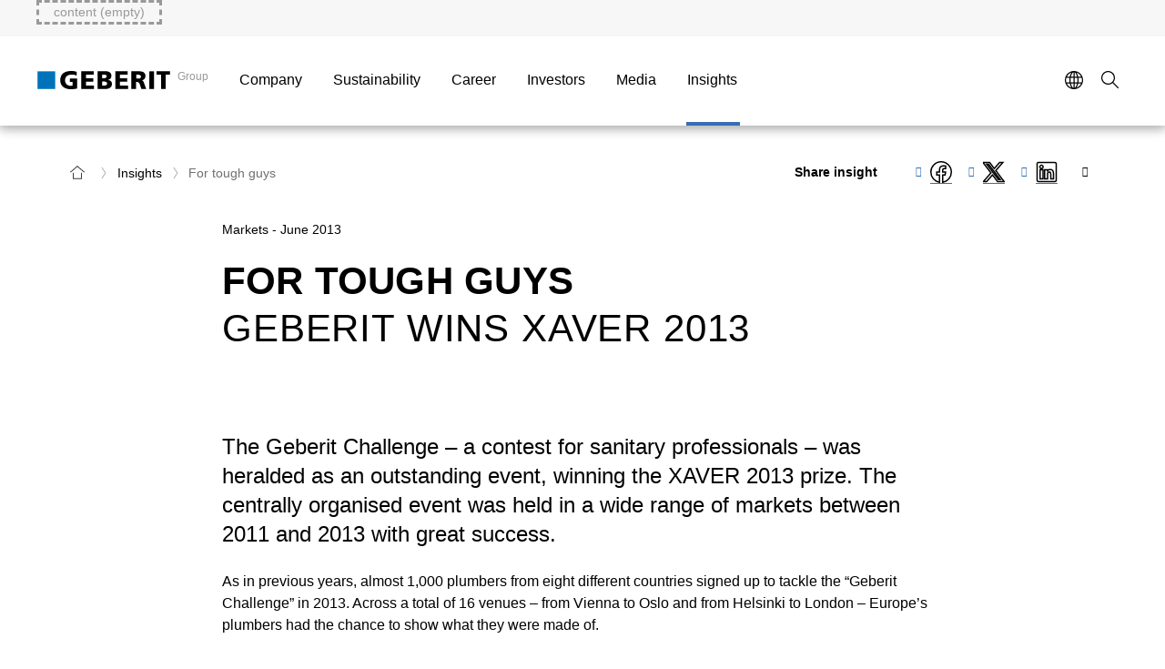

--- FILE ---
content_type: text/html; charset=utf-8
request_url: https://www.geberit.com/insights/for-tough-guys/
body_size: 474803
content:
<!DOCTYPE html><html lang="EN_GROUP"><head><meta charSet="utf-8"/><meta name="viewport" content="width=device-width, initial-scale=1"/><link rel="preload" as="image" href="/images/geberit_logo.svg"/><link rel="stylesheet" href="/_next/static/css/5a9a715ce965285d.css" data-precedence="next"/><link rel="stylesheet" href="/_next/static/css/129094793977c996.css" data-precedence="next"/><link rel="stylesheet" href="/_next/static/css/750580c4d0777360.css" data-precedence="next"/><link rel="stylesheet" href="/_next/static/css/f0230c2e1596993a.css" data-precedence="next"/><link rel="stylesheet" href="/_next/static/css/58cf142dabd25fa1.css" data-precedence="next"/><link rel="stylesheet" href="/_next/static/css/d61502cc6c5c168e.css" data-precedence="next"/><link rel="stylesheet" href="/_next/static/css/6ed3427b7dcc74f6.css" data-precedence="next"/><link rel="stylesheet" href="/_next/static/css/b83602f7bdaad0a7.css" data-precedence="next"/><link rel="stylesheet" href="/_next/static/css/d697b599f5741c33.css" data-precedence="next"/><link rel="stylesheet" href="/_next/static/css/e4ef74d492877e7b.css" data-precedence="next"/><link rel="stylesheet" href="/_next/static/css/d30b2f6aef2ff8ae.css" data-precedence="next"/><link rel="stylesheet" href="/_next/static/css/8f95749fa7b28f7c.css" data-precedence="next"/><link rel="preload" as="script" fetchPriority="low" href="/_next/static/chunks/webpack-4b59491ac105a7d2.js"/><script src="/_next/static/chunks/4bd1b696-37209b55435c6df1.js" async=""></script><script src="/_next/static/chunks/1684-424c0938d53e32aa.js" async=""></script><script src="/_next/static/chunks/main-app-22b1d9a58427b6cf.js" async=""></script><script src="/_next/static/chunks/6707-02b290b26d8af29c.js" async=""></script><script src="/_next/static/chunks/8636-1e0658675a80a617.js" async=""></script><script src="/_next/static/chunks/app/global-error-531e4369aa28fe1f.js" async=""></script><script src="/_next/static/chunks/8cc6faea-2d419a7e09adfdbe.js" async=""></script><script src="/_next/static/chunks/d648eb28-a9664e6597910fa8.js" async=""></script><script src="/_next/static/chunks/6867-1f7dac40f71f8f91.js" async=""></script><script src="/_next/static/chunks/351-94fb6b16abaf34e6.js" async=""></script><script src="/_next/static/chunks/7727-f8fc6fc43bbb66d7.js" async=""></script><script src="/_next/static/chunks/6407-087c83c3ea841daa.js" async=""></script><script src="/_next/static/chunks/6629-ee9999c92fba9469.js" async=""></script><script src="/_next/static/chunks/6864-a88b51bf03093418.js" async=""></script><script src="/_next/static/chunks/2612-5182514d9d0fe77b.js" async=""></script><script src="/_next/static/chunks/1039-eeb009b12a2b26ef.js" async=""></script><script src="/_next/static/chunks/7830-b59796abb4ba7c70.js" async=""></script><script src="/_next/static/chunks/9507-fc5a5bc8b2ef1e46.js" async=""></script><script src="/_next/static/chunks/4452-1a3aa50aff49d303.js" async=""></script><script src="/_next/static/chunks/7538-52927b0e3da7ed4e.js" async=""></script><script src="/_next/static/chunks/5703-da229a1be555a296.js" async=""></script><script src="/_next/static/chunks/6213-2c63bc6c4d3cdba1.js" async=""></script><script src="/_next/static/chunks/app/%5B%5B...slug%5D%5D/template-98c7d1db425205b2.js" async=""></script><script src="/_next/static/chunks/686-b7f68c9f31794f00.js" async=""></script><script src="/_next/static/chunks/4265-21ea5658793e70da.js" async=""></script><script src="/_next/static/chunks/4504-001e75dd137a2b13.js" async=""></script><script src="/_next/static/chunks/9546-99f28031052d73b7.js" async=""></script><script src="/_next/static/chunks/7393-e7f3e18bf1ae7227.js" async=""></script><script src="/_next/static/chunks/app/layout-bf6d42d2d7ac0c9b.js" async=""></script><script src="/_next/static/chunks/app/error-b891dbd384021cff.js" async=""></script><script src="/_next/static/chunks/c16f53c3-88735fdef75cb5c3.js" async=""></script><script src="/_next/static/chunks/13633bf0-0bed66b6f020cfb2.js" async=""></script><script src="/_next/static/chunks/4e6af11a-5f798b936e03c0be.js" async=""></script><script src="/_next/static/chunks/6920-aa50730a0a6ed731.js" async=""></script><script src="/_next/static/chunks/5476-058f04d8a9e98b45.js" async=""></script><script src="/_next/static/chunks/6440-1321695c8b06bfa0.js" async=""></script><script src="/_next/static/chunks/app/%5B%5B...slug%5D%5D/page-4125beb93df8e41d.js" async=""></script><link rel="preload" href="https://app.usercentrics.eu/browser-ui/latest/loader.js" as="script"/><link rel="preload" href="https://cxppusa1formui01cdnsa01-endpoint.azureedge.net/eur/FormLoader/FormLoader.bundle.js" as="script"/><link rel="preload" href="/_next/static/chunks/5668.249969421df5610e.js" as="script" fetchPriority="low"/><link rel="preconnect" href="https://app.usercentrics.eu"/><link rel="preconnect" href="https://api.usercentrics.eu"/><link rel="preload" href="https://app.usercentrics.eu/browser-ui/latest/loader.js" as="script"/><link rel="dns-prefetch" href="https://app.usercentrics.eu"/><link rel="dns-prefetch" href="https://api.usercentrics.eu"/><link rel="manifest" href="/images/fav/site.webmanifest" crossorigin="use-credentials"/><link rel="mask-icon" href="/images/fav/safari-pinned-tab.svg" color="#5bbad5"/><link rel="preconnect" href="https://app.usercentrics.eu"/><link rel="preconnect" href="https://api.usercentrics.eu"/><link rel="preload" href="https://app.usercentrics.eu/browser-ui/latest/loader.js" as="script"/><link rel="dns-prefetch" href="https://app.usercentrics.eu"/><link rel="dns-prefetch" href="https://api.usercentrics.eu"/><meta name="image" content="/_assets/local-media/pictures/insights/2013/163-fuer-ganze-kerle/img-unternehmen-auszeichnungen-xaver-768-432.jpg"/><meta property="og:image" content="/_assets/local-media/pictures/insights/2013/163-fuer-ganze-kerle/img-unternehmen-auszeichnungen-xaver-768-432.jpg"/><meta property="og:image:url" content="/_assets/local-media/pictures/insights/2013/163-fuer-ganze-kerle/img-unternehmen-auszeichnungen-xaver-768-432.jpg"/><meta property="og:image:secure_url" content="/_assets/local-media/pictures/insights/2013/163-fuer-ganze-kerle/img-unternehmen-auszeichnungen-xaver-768-432.jpg"/><meta itemProp="name" content="For tough guys | Geberit Group"/><meta itemProp="description" content="With the Geberit Challenge, Geberit has launched an event for the sanitary industry."/><meta itemProp="image" content="https://www.geberit.com/_assets/local-media/pictures/insights/2013/163-fuer-ganze-kerle/img-unternehmen-auszeichnungen-xaver-768-432.jpg"/><title>For tough guys | Geberit Group</title><meta name="description" content="With the Geberit Challenge, Geberit has launched an event for the sanitary industry."/><meta name="robots" content="index, follow"/><link rel="canonical" href="https://www.geberit.com/insights/for-tough-guys/"/><link rel="alternate" hrefLang="de-xb" href="https://www.geberit.com/einblicke/fuer-ganze-kerle/"/><meta property="og:title" content="For tough guys"/><meta property="og:description" content="With the Geberit Challenge, Geberit has launched an event for the sanitary industry."/><meta property="og:url" content="https://www.geberit.com/insights/for-tough-guys/"/><meta property="og:site_name" content="group_meta_twitter_site"/><meta property="og:locale" content="en-XB"/><meta property="og:type" content="article"/><meta name="twitter:card" content="summary_large_image"/><meta name="twitter:site" content="group_meta_twitter_site"/><meta name="twitter:site:id" content="group_meta_twitter_siteId"/><meta name="twitter:title" content="For tough guys"/><meta name="twitter:description" content="With the Geberit Challenge, Geberit has launched an event for the sanitary industry."/><meta name="twitter:image" content="https://www.geberit.com/_assets/local-media/pictures/insights/2013/163-fuer-ganze-kerle/img-unternehmen-auszeichnungen-xaver-768-432.jpg"/><link rel="shortcut icon" href="/images/fav/favicon-128x128.png" sizes="128x128"/><link rel="icon" href="/images/fav/favicon-32x32.png" sizes="32x32"/><link rel="icon" href="/images/fav/favicon-16x16.png" sizes="16x16"/><link rel="apple-touch-icon" href="/images/fav/apple-touch-icon.png" sizes="180x180"/><script>document.querySelectorAll('body link[rel="icon"], body link[rel="apple-touch-icon"]').forEach(el => document.head.appendChild(el))</script><script src="/_next/static/chunks/polyfills-42372ed130431b0a.js" noModule=""></script><style data-styled="" data-styled-version="5.3.11">.dRbgvV{display:block;line-height:0;}/*!sc*/
@media (hover:none) and (pointer:coarse) and (min-width:0) and (max-width:48rem){}/*!sc*/
.dRbgvV svg{width:1rem;}/*!sc*/
.kzsxkB{display:block;line-height:0;}/*!sc*/
@media (hover:none) and (pointer:coarse) and (min-width:0) and (max-width:48rem){}/*!sc*/
.kzsxkB svg{width:1rem;fill:#000000;}/*!sc*/
.kzsxkB svg path{fill:#000000;}/*!sc*/
.jXkPDd{display:block;line-height:0;}/*!sc*/
@media (hover:none) and (pointer:coarse) and (min-width:0) and (max-width:48rem){}/*!sc*/
.jXkPDd svg{width:16px;}/*!sc*/
.ctDcYl{display:block;line-height:0;}/*!sc*/
@media (hover:none) and (pointer:coarse) and (min-width:0) and (max-width:48rem){}/*!sc*/
.ctDcYl svg{width:1rem;fill:#B4B4B4;}/*!sc*/
.ctDcYl svg path{fill:#B4B4B4;}/*!sc*/
.jvndQW{display:block;line-height:0;}/*!sc*/
@media (hover:none) and (pointer:coarse) and (min-width:0) and (max-width:48rem){}/*!sc*/
.jvndQW svg{width:1.5rem;fill:white;}/*!sc*/
.jvndQW svg path{fill:white;}/*!sc*/
.lcIeWA{display:block;line-height:0;}/*!sc*/
@media (hover:none) and (pointer:coarse) and (min-width:0) and (max-width:48rem){}/*!sc*/
.lcIeWA svg{width:1.25rem;}/*!sc*/
data-styled.g1[id="sc-aXZVg"]{content:"dRbgvV,kzsxkB,jXkPDd,ctDcYl,jvndQW,lcIeWA,"}/*!sc*/
.lbYfjQ{cursor:pointer;display:-webkit-box;display:-webkit-flex;display:-ms-flexbox;display:flex;-webkit-box-pack:center;-webkit-justify-content:center;-ms-flex-pack:center;justify-content:center;-webkit-align-items:center;-webkit-box-align:center;-ms-flex-align:center;align-items:center;font-family:'AktivGrotesk',helvetica,arial,sans-serif;font-weight:500;background-color:transparent;color:#000000;border:1px solid rgba(0,0,0,0);box-sizing:border-box;white-space:nowrap;min-width:unset;height:40px;width:40px;font-size:1rem;line-height:1.5rem;padding:0;}/*!sc*/
.lbYfjQ span.icon,.lbYfjQ span.no-icon{display:-webkit-box;display:-webkit-flex;display:-ms-flexbox;display:flex;-webkit-box-pack:center;-webkit-justify-content:center;-ms-flex-pack:center;justify-content:center;-webkit-align-items:center;-webkit-box-align:center;-ms-flex-align:center;align-items:center;width:40px !important;height:40px;}/*!sc*/
.lbYfjQ svg{fill:#000000;width:20px;}/*!sc*/
@media (hover:hover){.lbYfjQ:hover{background-color:rgba(0,0,0,0.08);}}/*!sc*/
.lbYfjQ:focus{outline:none;}/*!sc*/
.lbYfjQ::-moz-focus-inner{border:0;}/*!sc*/
.lbYfjQ:active{outline:none;-webkit-tap-highlight-color:rgba(0,0,0,0);-webkit-tap-highlight-color:transparent;-webkit-user-select:none;-khtml-user-select:none;-moz-user-select:none;-ms-user-select:none;-webkit-user-select:none;-moz-user-select:none;-ms-user-select:none;user-select:none;color:#FFFFFF;background-color:#3D3D3D;border:1px solid #3D3D3D;}/*!sc*/
.lbYfjQ:active svg{fill:#FFFFFF;}/*!sc*/
.lbYfjQ:disabled{cursor:default;color:rgba(0,0,0,0.26);background-color:transparent;border:1px solid rgba(0,0,0,0);}/*!sc*/
.lbYfjQ:disabled svg{fill:rgba(0,0,0,0.26);}/*!sc*/
@media (hover:none) and (pointer:coarse) and (min-width:0) and (max-width:48rem) and (orientation:landscape){.lbYfjQ{font-size:1rem;line-height:1.5rem;height:44px !important;width:44px !important;}.lbYfjQ span{width:44px !important;height:44px !important;}.lbYfjQ span svg{width:20px;}}/*!sc*/
.fnUgkn{cursor:pointer;display:-webkit-box;display:-webkit-flex;display:-ms-flexbox;display:flex;-webkit-box-pack:center;-webkit-justify-content:center;-ms-flex-pack:center;justify-content:center;-webkit-align-items:center;-webkit-box-align:center;-ms-flex-align:center;align-items:center;font-family:'AktivGrotesk',helvetica,arial,sans-serif;font-weight:500;background-color:transparent;color:#000000;border:1px solid rgba(0,0,0,0);box-sizing:border-box;white-space:nowrap;min-width:unset;height:40px;width:40px;font-size:1rem;line-height:1.5rem;padding:0;}/*!sc*/
.fnUgkn span.icon,.fnUgkn span.no-icon{display:-webkit-box;display:-webkit-flex;display:-ms-flexbox;display:flex;-webkit-box-pack:center;-webkit-justify-content:center;-ms-flex-pack:center;justify-content:center;-webkit-align-items:center;-webkit-box-align:center;-ms-flex-align:center;align-items:center;width:40px !important;height:40px;}/*!sc*/
.fnUgkn svg{fill:#000000;width:20px;}/*!sc*/
@media (hover:hover){.fnUgkn:hover{color:#000000;background-color:rgba(0,0,0,0.08);border:1px solid rgba(0,0,0,0);}.fnUgkn:hover svg{fill:#000000;}}/*!sc*/
.fnUgkn:focus{outline:none;}/*!sc*/
.fnUgkn::-moz-focus-inner{border:0;}/*!sc*/
.fnUgkn:active{outline:none;-webkit-tap-highlight-color:rgba(0,0,0,0);-webkit-tap-highlight-color:transparent;-webkit-user-select:none;-khtml-user-select:none;-moz-user-select:none;-ms-user-select:none;-webkit-user-select:none;-moz-user-select:none;-ms-user-select:none;user-select:none;color:#FFFFFF;background-color:#3D3D3D;border:1px solid #3D3D3D;}/*!sc*/
.fnUgkn:active svg{fill:#FFFFFF;}/*!sc*/
.fnUgkn:disabled{cursor:default;color:rgba(0,0,0,0.26);background-color:transparent;border:1px solid rgba(0,0,0,0);}/*!sc*/
.fnUgkn:disabled svg{fill:rgba(0,0,0,0.26);}/*!sc*/
@media (hover:none) and (pointer:coarse) and (min-width:0) and (max-width:48rem) and (orientation:landscape){.fnUgkn{font-size:1rem;line-height:1.5rem;height:44px !important;width:44px !important;}.fnUgkn span{width:44px !important;height:44px !important;}.fnUgkn span svg{width:20px;}}/*!sc*/
data-styled.g2[id="sc-gEvEer"]{content:"lbYfjQ,fnUgkn,"}/*!sc*/
.bOEYsd{border-bottom:1px solid transparent;}/*!sc*/
data-styled.g3[id="sc-eqUAAy"]{content:"bOEYsd,"}/*!sc*/
.lhxwQY.lhxwQY.lhxwQY{display:-webkit-inline-box;display:-webkit-inline-flex;display:-ms-inline-flexbox;display:inline-flex;position:relative;-webkit-align-items:center;-webkit-box-align:center;-ms-flex-align:center;align-items:center;height:2.375rem;padding:0 0.5rem;min-width:3.75rem;color:#000000;background-color:transparent;border:1px solid rgba(0,0,0,0);font-weight:500;font-size:0.875rem;line-height:1.25rem;-webkit-text-decoration:none;text-decoration:none;}/*!sc*/
.lhxwQY.lhxwQY.lhxwQY > span:first-child{-webkit-transition: padding-right 0.3s ease, -webkit-transform 0.3s ease;-webkit-transition: padding-right 0.3s ease, transform 0.3s ease;transition: padding-right 0.3s ease, transform 0.3s ease;}/*!sc*/
@media (hover:hover){}/*!sc*/
@media (hover:none) and (pointer:coarse) and (min-width:0) and (max-width:48rem){}/*!sc*/
@media (hover:hover){.lhxwQY.lhxwQY.lhxwQY:hover{border:1px solid transparent;color:undefined;}.lhxwQY.lhxwQY.lhxwQY:hover > .sc-eqUAAy{border-bottom:1px solid undefined;color:undefined;}.lhxwQY.lhxwQY.lhxwQY:hover svg{fill:undefined;}}/*!sc*/
.lhxwQY.lhxwQY.lhxwQY:focus,.lhxwQY.lhxwQY.lhxwQY:focus-visible{position:relative;outline-offset:0;margin-left:0.5rem;margin-right:0.5rem;padding-left:0!important;padding-right:0!important;outline:2px solid #376EB4;}/*!sc*/
.lhxwQY.lhxwQY.lhxwQY:active,.lhxwQY.lhxwQY.lhxwQY:active:focus{-webkit-tap-highlight-color:rgba(0,0,0,0);-webkit-tap-highlight-color:transparent;-webkit-user-select:none;-khtml-user-select:none;-moz-user-select:none;-ms-user-select:none;-webkit-user-select:none;-moz-user-select:none;-ms-user-select:none;user-select:none;border:1px solid #3D3D3D;outline:transparent;color:#FFFFFF;}/*!sc*/
.lhxwQY.lhxwQY.lhxwQY:active > .sc-eqUAAy,.lhxwQY.lhxwQY.lhxwQY:active:focus > .sc-eqUAAy{border-bottom:1px solid #FFFFFF;color:#FFFFFF;}/*!sc*/
.lhxwQY.lhxwQY.lhxwQY:active svg,.lhxwQY.lhxwQY.lhxwQY:active:focus svg{fill:#FFFFFF;}/*!sc*/
.lhxwQY.lhxwQY.lhxwQY svg{fill:#000000;}/*!sc*/
.lhxwQY.lhxwQY.lhxwQY > .sc-eqUAAy{border-bottom:1px solid #000000;}/*!sc*/
.dGoyQI.dGoyQI.dGoyQI{display:-webkit-inline-box;display:-webkit-inline-flex;display:-ms-inline-flexbox;display:inline-flex;position:relative;-webkit-align-items:center;-webkit-box-align:center;-ms-flex-align:center;align-items:center;height:2.375rem;padding:0 0.5rem;min-width:3.75rem;color:#376EB4;background-color:rgba(255,255,255,0);border:1px solid rgba(255,255,255,0);font-weight:500;-webkit-text-decoration:none;text-decoration:none;-webkit-transform:translate(-9px);-ms-transform:translate(-9px);transform:translate(-9px);}/*!sc*/
.dGoyQI.dGoyQI.dGoyQI > span:first-child{-webkit-transition: padding-right 0.3s ease, -webkit-transform 0.3s ease;-webkit-transition: padding-right 0.3s ease, transform 0.3s ease;transition: padding-right 0.3s ease, transform 0.3s ease;}/*!sc*/
@media (hover:hover){}/*!sc*/
@media (hover:none) and (pointer:coarse) and (min-width:0) and (max-width:48rem){.dGoyQI.dGoyQI.dGoyQI{-webkit-transform:translate(-11px);-ms-transform:translate(-11px);transform:translate(-11px);}}/*!sc*/
@media (hover:hover){.dGoyQI.dGoyQI.dGoyQI:hover{border:1px solid transparent;color:#0A5A96;}.dGoyQI.dGoyQI.dGoyQI:hover > .sc-eqUAAy{border-bottom:1px solid #0A5A96;color:#0A5A96;}.dGoyQI.dGoyQI.dGoyQI:hover svg{fill:#0A5A96;}}/*!sc*/
.dGoyQI.dGoyQI.dGoyQI:focus,.dGoyQI.dGoyQI.dGoyQI:focus-visible{position:relative;outline-offset:0;margin-left:0.5rem;margin-right:0.5rem;padding-left:0!important;padding-right:0!important;outline:2px solid #376EB4;}/*!sc*/
.dGoyQI.dGoyQI.dGoyQI:active,.dGoyQI.dGoyQI.dGoyQI:active:focus{-webkit-tap-highlight-color:rgba(0,0,0,0);-webkit-tap-highlight-color:transparent;-webkit-user-select:none;-khtml-user-select:none;-moz-user-select:none;-ms-user-select:none;-webkit-user-select:none;-moz-user-select:none;-ms-user-select:none;user-select:none;border:1px solid undefined;outline:transparent;color:#004673;}/*!sc*/
.dGoyQI.dGoyQI.dGoyQI:active > .sc-eqUAAy,.dGoyQI.dGoyQI.dGoyQI:active:focus > .sc-eqUAAy{border-bottom:1px solid #004673;color:#004673;}/*!sc*/
.dGoyQI.dGoyQI.dGoyQI:active svg,.dGoyQI.dGoyQI.dGoyQI:active:focus svg{fill:#004673;}/*!sc*/
.dGoyQI.dGoyQI.dGoyQI svg{fill:#376EB4;}/*!sc*/
.dGoyQI.dGoyQI.dGoyQI > .sc-eqUAAy{border-bottom:1px solid #376EB4;}/*!sc*/
.geyLRk.geyLRk.geyLRk{display:-webkit-inline-box;display:-webkit-inline-flex;display:-ms-inline-flexbox;display:inline-flex;position:relative;-webkit-align-items:center;-webkit-box-align:center;-ms-flex-align:center;align-items:center;height:2.375rem;padding:0 0.5rem;min-width:3.75rem;color:#000000;background-color:transparent;border:1px solid rgba(255,255,255,0);font-weight:500;font-size:0.875rem;line-height:1.25rem;-webkit-text-decoration:none;text-decoration:none;}/*!sc*/
.geyLRk.geyLRk.geyLRk > span:first-child{-webkit-transition: padding-right 0.3s ease, -webkit-transform 0.3s ease;-webkit-transition: padding-right 0.3s ease, transform 0.3s ease;transition: padding-right 0.3s ease, transform 0.3s ease;}/*!sc*/
@media (hover:hover){}/*!sc*/
@media (hover:none) and (pointer:coarse) and (min-width:0) and (max-width:48rem){}/*!sc*/
@media (hover:hover){.geyLRk.geyLRk.geyLRk:hover{border:1px solid transparent;color:#3D3D3D;}.geyLRk.geyLRk.geyLRk:hover > .sc-eqUAAy{border-bottom:1px solid #3D3D3D;color:#3D3D3D;}.geyLRk.geyLRk.geyLRk:hover svg{fill:#3D3D3D;}}/*!sc*/
.geyLRk.geyLRk.geyLRk:focus,.geyLRk.geyLRk.geyLRk:focus-visible{position:relative;outline-offset:0;margin-left:0.5rem;margin-right:0.5rem;padding-left:0!important;padding-right:0!important;outline:2px solid #376EB4;}/*!sc*/
.geyLRk.geyLRk.geyLRk:active,.geyLRk.geyLRk.geyLRk:active:focus{-webkit-tap-highlight-color:rgba(0,0,0,0);-webkit-tap-highlight-color:transparent;-webkit-user-select:none;-khtml-user-select:none;-moz-user-select:none;-ms-user-select:none;-webkit-user-select:none;-moz-user-select:none;-ms-user-select:none;user-select:none;border:1px solid undefined;outline:transparent;color:#666666;}/*!sc*/
.geyLRk.geyLRk.geyLRk:active > .sc-eqUAAy,.geyLRk.geyLRk.geyLRk:active:focus > .sc-eqUAAy{border-bottom:1px solid #666666;color:#666666;}/*!sc*/
.geyLRk.geyLRk.geyLRk:active svg,.geyLRk.geyLRk.geyLRk:active:focus svg{fill:#666666;}/*!sc*/
.geyLRk.geyLRk.geyLRk svg{fill:#000000;}/*!sc*/
.geyLRk.geyLRk.geyLRk > .sc-eqUAAy{border-bottom:1px solid #000000;}/*!sc*/
data-styled.g4[id="sc-fqkvVR"]{content:"lhxwQY,dGoyQI,geyLRk,"}/*!sc*/
.fMLOwk{display:-webkit-box;display:-webkit-flex;display:-ms-flexbox;display:flex;-webkit-flex-wrap:wrap;-ms-flex-wrap:wrap;flex-wrap:wrap;margin-right:-0.5rem;margin-left:-0.5rem;-webkit-flex-direction:row;-ms-flex-direction:row;flex-direction:row;-webkit-flex-wrap:wrap;-ms-flex-wrap:wrap;flex-wrap:wrap;}/*!sc*/
@media (min-width:48rem){.fMLOwk{margin-right:-0.75rem;margin-left:-0.75rem;}}/*!sc*/
data-styled.g5[id="sc-dcJsrY"]{content:"fMLOwk,"}/*!sc*/
.hjfVnN{-webkit-flex-basis:100%;-ms-flex-preferred-size:100%;flex-basis:100%;max-width:100%;box-sizing:border-box;display:block;padding-right:0.5rem;padding-left:0.5rem;-webkit-flex-basis:100%;-ms-flex-preferred-size:100%;flex-basis:100%;max-width:100%;-webkit-flex-direction:column;-ms-flex-direction:column;flex-direction:column;}/*!sc*/
@media (min-width:48rem){.hjfVnN{padding-right:0.75rem;padding-left:0.75rem;}}/*!sc*/
@media (min-width:48rem){.hjfVnN{-webkit-flex-basis:100%;-ms-flex-preferred-size:100%;flex-basis:100%;max-width:100%;}}/*!sc*/
@media (min-width:64rem){.hjfVnN{-webkit-flex-basis:100%;-ms-flex-preferred-size:100%;flex-basis:100%;max-width:100%;}}/*!sc*/
.faHzfN{-webkit-flex-basis:100%;-ms-flex-preferred-size:100%;flex-basis:100%;max-width:100%;box-sizing:border-box;display:block;padding-right:0.5rem;padding-left:0.5rem;-webkit-flex-basis:100%;-ms-flex-preferred-size:100%;flex-basis:100%;max-width:100%;-webkit-flex-direction:column;-ms-flex-direction:column;flex-direction:column;}/*!sc*/
@media (min-width:48rem){.faHzfN{padding-right:0.75rem;padding-left:0.75rem;}}/*!sc*/
@media (min-width:48rem){.faHzfN{-webkit-flex-basis:100%;-ms-flex-preferred-size:100%;flex-basis:100%;max-width:100%;}}/*!sc*/
@media (min-width:64rem){.faHzfN{-webkit-flex-basis:58.333333333333336%;-ms-flex-preferred-size:58.333333333333336%;flex-basis:58.333333333333336%;max-width:58.333333333333336%;}}/*!sc*/
.eeIXtV{-webkit-flex-basis:100%;-ms-flex-preferred-size:100%;flex-basis:100%;max-width:100%;box-sizing:border-box;display:block;padding-right:0.5rem;padding-left:0.5rem;-webkit-flex-basis:100%;-ms-flex-preferred-size:100%;flex-basis:100%;max-width:100%;-webkit-flex-direction:column;-ms-flex-direction:column;flex-direction:column;}/*!sc*/
@media (min-width:48rem){.eeIXtV{padding-right:0.75rem;padding-left:0.75rem;}}/*!sc*/
@media (min-width:48rem){.eeIXtV{-webkit-flex-basis:100%;-ms-flex-preferred-size:100%;flex-basis:100%;max-width:100%;}}/*!sc*/
@media (min-width:64rem){.eeIXtV{-webkit-flex-basis:41.66666666666667%;-ms-flex-preferred-size:41.66666666666667%;flex-basis:41.66666666666667%;max-width:41.66666666666667%;}}/*!sc*/
data-styled.g6[id="sc-iGgWBj"]{content:"hjfVnN,faHzfN,eeIXtV,"}/*!sc*/
.khzxjE.khzxjE.khzxjE{font-family:'AktivGrotesk',helvetica,arial,sans-serif;font-size:1.75rem;font-weight:700;line-height:2.25rem;text-transform:inherit;}/*!sc*/
@media (min-width:48rem){.khzxjE.khzxjE.khzxjE{font-size:2.25rem;line-height:2.75rem;}}/*!sc*/
@media (min-width:64rem){.khzxjE.khzxjE.khzxjE{font-size:2.625rem;line-height:3.25rem;}}/*!sc*/
@media (min-width:80rem){.khzxjE.khzxjE.khzxjE{font-size:2.625rem;line-height:3.25rem;}}/*!sc*/
.cBWhkU.cBWhkU.cBWhkU{font-family:'AktivGrotesk',helvetica,arial,sans-serif;font-size:1.75rem;font-weight:300;line-height:2.25rem;text-transform:inherit;}/*!sc*/
@media (min-width:48rem){.cBWhkU.cBWhkU.cBWhkU{font-size:2.25rem;line-height:2.75rem;}}/*!sc*/
@media (min-width:64rem){.cBWhkU.cBWhkU.cBWhkU{font-size:2.625rem;line-height:3.25rem;}}/*!sc*/
@media (min-width:80rem){.cBWhkU.cBWhkU.cBWhkU{font-size:2.625rem;line-height:3.25rem;}}/*!sc*/
.eDTgz.eDTgz.eDTgz{font-family:'AktivGrotesk',helvetica,arial,sans-serif;font-size:0.875rem;font-weight:700;line-height:1.25rem;text-transform:inherit;}/*!sc*/
@media (min-width:48rem){}/*!sc*/
@media (min-width:64rem){}/*!sc*/
@media (min-width:80rem){}/*!sc*/
.jcCpjb.jcCpjb.jcCpjb{font-family:'AktivGrotesk',helvetica,arial,sans-serif;font-size:1rem;font-weight:400;line-height:1.5rem;text-transform:inherit;}/*!sc*/
@media (min-width:48rem){}/*!sc*/
@media (min-width:64rem){}/*!sc*/
@media (min-width:80rem){}/*!sc*/
data-styled.g7[id="sc-gsFSXq"]{content:"khzxjE,cBWhkU,eDTgz,jcCpjb,"}/*!sc*/
.hKcALK{position:relative;max-width:78rem;padding-right:1rem;padding-left:1rem;margin:0 auto;box-sizing:border-box;}/*!sc*/
@media (min-width:48rem){.hKcALK{padding-right:1.5rem;padding-left:1.5rem;}}/*!sc*/
.kcdVNY{position:relative;max-width:90rem;padding-right:1rem;padding-left:1rem;margin:0 auto;box-sizing:border-box;}/*!sc*/
@media (min-width:48rem){.kcdVNY{padding-right:1.5rem;padding-left:1.5rem;}}/*!sc*/
.kDiiQZ{position:relative;max-width:52.5rem;padding-right:1rem;padding-left:1rem;margin:0 auto;box-sizing:border-box;}/*!sc*/
@media (min-width:48rem){.kDiiQZ{padding-right:1.5rem;padding-left:1.5rem;}}/*!sc*/
.jenRMp{position:relative;max-width:84.615rem;padding-right:1rem;padding-left:1rem;margin:0 auto;box-sizing:border-box;}/*!sc*/
@media (min-width:48rem){.jenRMp{padding-right:1.5rem;padding-left:1.5rem;}}/*!sc*/
data-styled.g22[id="sc-gFqAkR"]{content:"hKcALK,kcdVNY,kDiiQZ,jenRMp,"}/*!sc*/
.cbYGVj{display:-webkit-box;display:-webkit-flex;display:-ms-flexbox;display:flex;-webkit-align-items:center;-webkit-box-align:center;-ms-flex-align:center;align-items:center;height:2.5rem;padding-right:2rem;}/*!sc*/
data-styled.g23[id="sc-ikkxIA"]{content:"cbYGVj,"}/*!sc*/
.inFcqQ{color:#999999;display:block;font-size:0.75rem;line-height:1;margin-left:0.5rem;word-break:normal;-webkit-align-self:baseline;-ms-flex-item-align:baseline;align-self:baseline;}/*!sc*/
data-styled.g24[id="sc-dAbbOL"]{content:"inFcqQ,"}/*!sc*/
.izpaZm{-webkit-text-decoration:none;text-decoration:none;display:-webkit-box;display:-webkit-flex;display:-ms-flexbox;display:flex;-webkit-align-items:center;-webkit-box-align:center;-ms-flex-align:center;align-items:center;padding:0.625rem 0;border:1px solid transparent;outline:none;outline-offset:0;}/*!sc*/
data-styled.g25[id="sc-feUZmu"]{content:"izpaZm,"}/*!sc*/
.bPczRd{width:9.125rem;height:1.25rem;}/*!sc*/
data-styled.g26[id="sc-fUnMCh"]{content:"bPczRd,"}/*!sc*/
.eA-DeGG.eA-DeGG.eA-DeGG{display:-webkit-inline-box;display:-webkit-inline-flex;display:-ms-inline-flexbox;display:inline-flex;list-style:none;margin-right:2rem;position:relative;height:100%;-webkit-align-items:center;-webkit-box-align:center;-ms-flex-align:center;align-items:center;pointer-events:auto;cursor:pointer;}/*!sc*/
.eA-DeGG.eA-DeGG.eA-DeGG:after{box-sizing:border-box;width:calc(100% + 2px);content:'';position:absolute;left:0px;bottom:0;height:0.25rem;background-color:transparent;}/*!sc*/
.eA-DeGG.eA-DeGG.eA-DeGG:hover:after{background:#B4B4B4;}/*!sc*/
.eA-DeGG.eA-DeGG.eA-DeGG:active:after{background:#3D3D3D;}/*!sc*/
.eA-DeGG.eA-DeGG.eA-DeGG > a{all:unset;overflow:hidden;outline:none;font-size:1rem;line-height:1.5rem;font-weight:400;display:-webkit-box;display:-webkit-flex;display:-ms-flexbox;display:flex;-webkit-align-items:center;-webkit-box-align:center;-ms-flex-align:center;align-items:center;height:2.5rem;box-sizing:border-box;border:1px solid transparent;}/*!sc*/
.ldZLbA.ldZLbA.ldZLbA{display:-webkit-inline-box;display:-webkit-inline-flex;display:-ms-inline-flexbox;display:inline-flex;list-style:none;margin-right:2rem;position:relative;height:100%;-webkit-align-items:center;-webkit-box-align:center;-ms-flex-align:center;align-items:center;pointer-events:auto;cursor:pointer;}/*!sc*/
.ldZLbA.ldZLbA.ldZLbA:after{box-sizing:border-box;width:calc(100% + 2px);content:'';position:absolute;left:0px;bottom:0;height:0.25rem;background-color:#376EB4;}/*!sc*/
.ldZLbA.ldZLbA.ldZLbA:hover:after{background:auto;}/*!sc*/
.ldZLbA.ldZLbA.ldZLbA:active:after{background:#3D3D3D;}/*!sc*/
.ldZLbA.ldZLbA.ldZLbA > a{all:unset;overflow:hidden;outline:none;font-size:1rem;line-height:1.5rem;font-weight:400;display:-webkit-box;display:-webkit-flex;display:-ms-flexbox;display:flex;-webkit-align-items:center;-webkit-box-align:center;-ms-flex-align:center;align-items:center;height:2.5rem;box-sizing:border-box;border:1px solid transparent;}/*!sc*/
data-styled.g27[id="sc-hzhJZQ"]{content:"eA-DeGG,ldZLbA,"}/*!sc*/
.fCmNlo.fCmNlo.fCmNlo{list-style:none;}/*!sc*/
.fCmNlo.fCmNlo.fCmNlo .disabled a,.fCmNlo.fCmNlo.fCmNlo .disabled:hover a,.fCmNlo.fCmNlo.fCmNlo .disabled:active a{color:rgba(0,0,0,0.26);}/*!sc*/
.fCmNlo.fCmNlo.fCmNlo > a{all:unset;outline:none;padding-left:0.5rem;display:-webkit-box;display:-webkit-flex;display:-ms-flexbox;display:flex;-webkit-align-items:center;-webkit-box-align:center;-ms-flex-align:center;align-items:center;height:2.5rem;box-sizing:border-box;border:1px solid transparent;font-size:0.875rem;line-height:1.25rem;color:#000000;border-bottom-color:transparent;font-weight:500;}/*!sc*/
.fCmNlo.fCmNlo.fCmNlo > a:hover{background-color:rgba(0,0,0,0.08);}/*!sc*/
.fCmNlo.fCmNlo.fCmNlo > a:active{background-color:#3D3D3D;color:#FFFFFF;}/*!sc*/
.fCmNlo.fCmNlo.fCmNlo > a span{margin-left:auto;}/*!sc*/
data-styled.g28[id="sc-fHjqPf"]{content:"fCmNlo,"}/*!sc*/
.dpvJYQ.dpvJYQ.dpvJYQ{border-top:1px solid #E3E3E3;margin:0;padding:1.5rem;list-style:none;position:absolute;top:100%;width:21.5rem;background-color:#FFFFFF;box-sizing:border-box;opacity:0;pointer-events:none;right:unset;left:0;-webkit-transition:opacity 0.3s ease-out;transition:opacity 0.3s ease-out;box-shadow:0 3px 6px 0 rgba(0,0,0,0.26), inset 0 12px 12px -10px rgba(0,0,0,0.2);}/*!sc*/
data-styled.g29[id="sc-hmdomO"]{content:"dpvJYQ,"}/*!sc*/
.WcgZe.WcgZe.WcgZe{margin:0;padding:0;list-style:none;height:100%;}/*!sc*/
data-styled.g30[id="sc-bXCLTC"]{content:"WcgZe,"}/*!sc*/
.evhzGm{background-color:#FFFFFF;box-shadow:0 0 12px 3px rgba(0,0,0,0.2);position:relative;}/*!sc*/
data-styled.g31[id="sc-jsJBEP"]{content:"evhzGm,"}/*!sc*/
.qFmGR{display:-webkit-box;display:-webkit-flex;display:-ms-flexbox;display:flex;-webkit-box-pack:justify;-webkit-justify-content:space-between;-ms-flex-pack:justify;justify-content:space-between;height:6.25rem;-webkit-align-items:center;-webkit-box-align:center;-ms-flex-align:center;align-items:center;}/*!sc*/
data-styled.g32[id="sc-eeDRCY"]{content:"qFmGR,"}/*!sc*/
.dJSlHF{display:-webkit-box;display:-webkit-flex;display:-ms-flexbox;display:flex;}/*!sc*/
.dJSlHF button span{display:-webkit-box;display:-webkit-flex;display:-ms-flexbox;display:flex;-webkit-align-items:center;-webkit-box-align:center;-ms-flex-align:center;align-items:center;-webkit-box-pack:center;-webkit-justify-content:center;-ms-flex-pack:center;justify-content:center;}/*!sc*/
.dJSlHF button span svg{width:1.25rem;height:1.25rem;}/*!sc*/
data-styled.g33[id="sc-koXPp"]{content:"dJSlHF,"}/*!sc*/
.dkjxUy{-webkit-flex:1;-ms-flex:1;flex:1;height:100%;}/*!sc*/
data-styled.g35[id="sc-iHGNWf"]{content:"dkjxUy,"}/*!sc*/
.hiCRZc{box-sizing:border-box;border:none;margin-block-start:0;margin-block-end:0;width:100%;height:1px;border-top:1px solid;border-color:rgba(0,0,0,0.16);}/*!sc*/
data-styled.g36[id="sc-dtBdUo"]{content:"hiCRZc,"}/*!sc*/
.cMgKit{margin:0;display:-webkit-box;display:-webkit-flex;display:-ms-flexbox;display:flex;list-style:none;padding:0;-webkit-flex-wrap:wrap;-ms-flex-wrap:wrap;flex-wrap:wrap;-webkit-transform:translateX(-0.625rem);-ms-transform:translateX(-0.625rem);transform:translateX(-0.625rem);margin-top:-1rem;}/*!sc*/
@media (min-width:48rem){.cMgKit{margin-top:0;}}/*!sc*/
@media (min-width:64rem){.cMgKit{-webkit-transform:translateX(0.5rem);-ms-transform:translateX(0.5rem);transform:translateX(0.5rem);}}/*!sc*/
.cMgKit > li{margin-right:0.5rem;margin-top:1rem;}/*!sc*/
@media (min-width:48rem){.cMgKit > li{margin-top:0;}}/*!sc*/
.cMgKit > li:last-child{margin-right:0;}/*!sc*/
@media (min-width:48rem){.cMgKit button{width:2.5rem;height:2.5rem;}}/*!sc*/
.cMgKit button:active svg path{fill:#FFFFFF;}/*!sc*/
.cMgKit button:active svg .pinterest__path1{fill:#3D3D3D;}/*!sc*/
.cMgKit button svg{width:1.5rem;}/*!sc*/
.cMgKit button svg path{fill:#3D3D3D;}/*!sc*/
.cMgKit button svg .pinterest__path1{fill:#FFFFFF;}/*!sc*/
data-styled.g37[id="sc-kOHTFB"]{content:"cMgKit,"}/*!sc*/
.fDpxep{min-height:16.25rem;position:relative;}/*!sc*/
data-styled.g39[id="sc-kOPcWz"]{content:"fDpxep,"}/*!sc*/
.dScVKe{display:-webkit-box;display:-webkit-flex;display:-ms-flexbox;display:flex;-webkit-flex-direction:column;-ms-flex-direction:column;flex-direction:column;box-sizing:border-box;padding:4rem 0;}/*!sc*/
@media (min-width:48rem){.dScVKe{-webkit-box-pack:end;-webkit-justify-content:flex-end;-ms-flex-pack:end;justify-content:flex-end;padding:4rem 0 2rem;}}/*!sc*/
@media (min-width:64rem){.dScVKe{-webkit-box-pack:start;-webkit-justify-content:flex-start;-ms-flex-pack:start;justify-content:flex-start;}}/*!sc*/
data-styled.g40[id="sc-cWSHoV"]{content:"dScVKe,"}/*!sc*/
.elBcbi{width:100%;display:-webkit-box;display:-webkit-flex;display:-ms-flexbox;display:flex;-webkit-flex-direction:column;-ms-flex-direction:column;flex-direction:column;}/*!sc*/
@media (min-width:48rem){.elBcbi{-webkit-flex-direction:row;-ms-flex-direction:row;flex-direction:row;min-height:3.75rem;}}/*!sc*/
@media (min-width:48rem){.elBcbi:first-child{-webkit-box-pack:justify;-webkit-justify-content:space-between;-ms-flex-pack:justify;justify-content:space-between;}}/*!sc*/
.elBcbi:not(:first-child){-webkit-flex-direction:column-reverse;-ms-flex-direction:column-reverse;flex-direction:column-reverse;margin-top:3rem;}/*!sc*/
@media (min-width:48rem){.elBcbi:not(:first-child){-webkit-flex-direction:row;-ms-flex-direction:row;flex-direction:row;margin-top:1rem;-webkit-flex-wrap:wrap-reverse;-ms-flex-wrap:wrap-reverse;flex-wrap:wrap-reverse;min-height:2.5rem;}.elBcbi:not(:first-child) ul{margin-left:0;}}/*!sc*/
@media (min-width:64rem){.elBcbi:not(:first-child){-webkit-box-pack:end;-webkit-justify-content:flex-end;-ms-flex-pack:end;justify-content:flex-end;}}/*!sc*/
data-styled.g41[id="sc-eBMEME"]{content:"elBcbi,"}/*!sc*/
.eiQNfA{display:-webkit-box;display:-webkit-flex;display:-ms-flexbox;display:flex;height:1.25rem;-webkit-align-items:center;-webkit-box-align:center;-ms-flex-align:center;align-items:center;color:#5C5C5C;margin-top:0.5rem;}/*!sc*/
.eiQNfA.eiQNfA.eiQNfA{font-size:0.875rem;font-weight:500;}/*!sc*/
@media (min-width:48rem){.eiQNfA{height:auto;margin-right:1rem;margin-top:0;}}/*!sc*/
data-styled.g43[id="sc-fhzFiK"]{content:"eiQNfA,"}/*!sc*/
.bAqxfs{display:-webkit-box;display:-webkit-flex;display:-ms-flexbox;display:flex;-webkit-flex-direction:column;-ms-flex-direction:column;flex-direction:column;margin-bottom:2rem;}/*!sc*/
@media (min-width:48rem){.bAqxfs{margin-bottom:0;}}/*!sc*/
.bAqxfs.bAqxfs.bAqxfs > a{box-sizing:border-box;height:2.75rem;-webkit-align-items:center;-webkit-box-align:center;-ms-flex-align:center;align-items:center;margin-right:auto;}/*!sc*/
@media (min-width:48rem){.bAqxfs.bAqxfs.bAqxfs > a{height:2.5rem;padding-left:0.5rem;padding-right:0.5rem;}}/*!sc*/
data-styled.g44[id="sc-jxOSlx"]{content:"bAqxfs,"}/*!sc*/
.dkMYXe{display:-webkit-box;display:-webkit-flex;display:-ms-flexbox;display:flex;-webkit-align-self:center;-ms-flex-item-align:center;align-self:center;box-sizing:border-box;height:2.75rem;-webkit-align-items:center;-webkit-box-align:center;-ms-flex-align:center;align-items:center;margin-right:auto;}/*!sc*/
@media (min-width:48rem){.dkMYXe{height:2.5rem;padding-right:0.5rem;}}/*!sc*/
data-styled.g45[id="sc-lcIPJg"]{content:"dkMYXe,"}/*!sc*/
.kHKYSW{display:-webkit-box;display:-webkit-flex;display:-ms-flexbox;display:flex;-webkit-flex-direction:column;-ms-flex-direction:column;flex-direction:column;margin:0;padding:0;list-style-type:none;}/*!sc*/
@media (min-width:48rem){.kHKYSW{-webkit-flex-direction:row;-ms-flex-direction:row;flex-direction:row;-webkit-flex-wrap:wrap;-ms-flex-wrap:wrap;flex-wrap:wrap;}}/*!sc*/
@media (min-width:64rem){.kHKYSW{-webkit-transform:translateX(0.5rem);-ms-transform:translateX(0.5rem);transform:translateX(0.5rem);}}/*!sc*/
data-styled.g46[id="sc-kdBSHD"]{content:"kHKYSW,"}/*!sc*/
.cmSAXZ{cursor:pointer;-webkit-transform:translateX(-0.5rem);-ms-transform:translateX(-0.5rem);transform:translateX(-0.5rem);}/*!sc*/
.cmSAXZ.cmSAXZ.cmSAXZ > a{min-width:unset;}/*!sc*/
.cmSAXZ.cmSAXZ.cmSAXZ > button{padding-left:0.5rem;padding-right:0.5rem;min-width:unset;}/*!sc*/
@media (min-width:48rem){.cmSAXZ{-webkit-transform:none;-ms-transform:none;transform:none;}}/*!sc*/
data-styled.g47[id="sc-tagGq"]{content:"cmSAXZ,"}/*!sc*/
.dbneEX{display:-webkit-inline-box;display:-webkit-inline-flex;display:-ms-inline-flexbox;display:inline-flex;-webkit-align-items:center;-webkit-box-align:center;-ms-flex-align:center;align-items:center;font-family:'AktivGrotesk',helvetica,arial,sans-serif;font-weight:500;font-size:0.875rem;line-height:1.25rem;-webkit-text-decoration:none;text-decoration:none;cursor:pointer;padding-right:0;border-width:1px;border-style:solid;border-color:transparent;box-sizing:border-box;background-color:rgba(0,0,0,.8);color:#FFFFFF;width:3rem;height:3rem;}/*!sc*/
.dbneEX span:not(:nth-child(2)){width:3rem;display:-webkit-box;display:-webkit-flex;display:-ms-flexbox;display:flex;-webkit-box-pack:center;-webkit-justify-content:center;-ms-flex-pack:center;justify-content:center;}/*!sc*/
.dbneEX span:not(:nth-child(2)) svg{fill:#FFFFFF;}/*!sc*/
.dbneEX:hover{background-color:rgba(0,0,0,.6);}/*!sc*/
.dbneEX:focus-visible{border-color:#376EB4;outline:1px solid #376EB4;}/*!sc*/
.dbneEX:active{background-color:#000000;color:#FFFFFF;}/*!sc*/
.dbneEX:active span:not(:nth-child(2)) svg{fill:#FFFFFF;}/*!sc*/
data-styled.g56[id="sc-hCPjZK"]{content:"dbneEX,"}/*!sc*/
.bFVQh.bFVQh{right:1.5625rem;visibility:hidden;position:absolute;top:-4.625rem;height:2.625rem;width:2.625rem;}/*!sc*/
data-styled.g58[id="sc-d40cdb30-1"]{content:"bFVQh,"}/*!sc*/
.hkvgHq{position:relative;background-color:#F7F7F7;height:2.5rem;width:100%;z-index:2;}/*!sc*/
.hkvgHq button{padding:0.625rem 0.25rem;font-family:'AktivGrotesk',helvetica,arial,sans-serif;}/*!sc*/
data-styled.g92[id="sc-fTFjTM"]{content:"hkvgHq,"}/*!sc*/
.gwjqAc{display:-webkit-box;display:-webkit-flex;display:-ms-flexbox;display:flex;-webkit-box-pack:justify;-webkit-justify-content:space-between;-ms-flex-pack:justify;justify-content:space-between;}/*!sc*/
data-styled.g93[id="sc-ktJbId"]{content:"gwjqAc,"}/*!sc*/
.dBfNPD{display:-webkit-box;display:-webkit-flex;display:-ms-flexbox;display:flex;-webkit-flex:1;-ms-flex:1;flex:1;}/*!sc*/
.dBfNPD a{margin-left:1rem;cursor:pointer;}/*!sc*/
.dBfNPD a:last-child{margin-right:1.5rem;}/*!sc*/
data-styled.g94[id="sc-gmgFlS"]{content:"dBfNPD,"}/*!sc*/
.ekLWlP{display:-webkit-box;display:-webkit-flex;display:-ms-flexbox;display:flex;margin-left:1.5rem;}/*!sc*/
.ekLWlP svg{fill:#3D3D3D;}/*!sc*/
data-styled.g95[id="sc-kMkxaj"]{content:"ekLWlP,"}/*!sc*/
.dkUfhV{min-width:2rem;height:100%;box-sizing:border-box;display:-webkit-box;display:-webkit-flex;display:-ms-flexbox;display:flex;-webkit-box-pack:center;-webkit-justify-content:center;-ms-flex-pack:center;justify-content:center;-webkit-align-items:center;-webkit-box-align:center;-ms-flex-align:center;align-items:center;padding:0 1rem;border:3px dashed #999;color:#999;}/*!sc*/
data-styled.g97[id="sc-jIGnZt"]{content:"dkUfhV,"}/*!sc*/
.iWDqwQ > button{cursor:pointer;margin-left:1rem;-webkit-transform:translateX(calc(-0.25rem - 1px));-ms-transform:translateX(calc(-0.25rem - 1px));transform:translateX(calc(-0.25rem - 1px));}/*!sc*/
.iWDqwQ > button:first-child{max-height:2.5rem;margin-left:0;}/*!sc*/
data-styled.g99[id="sc-kbhJrz"]{content:"iWDqwQ,"}/*!sc*/
.c-search-bar-form{border-top:none;}/*!sc*/
.c-search-bar-form--white-bg-active{border-top:1px solid #D9D9D9;}/*!sc*/
data-styled.g110[id="sc-global-dJdVBB1"]{content:"sc-global-dJdVBB1,"}/*!sc*/
.hgoFYU a:hover,.hgoFYU a:active,.hgoFYU a:focus{-webkit-text-decoration:none;text-decoration:none;}/*!sc*/
.hgoFYU a::before{content:none;}/*!sc*/
.hgoFYU ul li{padding-bottom:0;}/*!sc*/
.hgoFYU nav ul[role='menubar'] li ul[role='menu']{z-index:1;}/*!sc*/
data-styled.g111[id="sc-c098b5ab-0"]{content:"hgoFYU,"}/*!sc*/
.iZzIaq{-webkit-backdrop-filter:blur(0.25rem);backdrop-filter:blur(0.25rem);box-sizing:border-box;width:100%;max-width:100%;min-width:-webkit-min-content;min-width:-moz-min-content;min-width:min-content;position:relative;-webkit-transform:translateY( -35% );-ms-transform:translateY( -35% );transform:translateY( -35% );color:#FFFFFF;padding:1rem 1.5rem 1.5rem 1.5rem;display:-webkit-box;display:-webkit-flex;display:-ms-flexbox;display:flex;-webkit-flex-direction:column;-ms-flex-direction:column;flex-direction:column;z-index:15;-webkit-animation:kUjGpt 1.5s ease-in both;animation:kUjGpt 1.5s ease-in both;}/*!sc*/
.iZzIaq:before{content:"";position:absolute;left:0;top:0;width:100%;height:100%;background-color:rgb(0,0,0);-webkit-animation:laaTwp 1.5s ease-in both;animation:laaTwp 1.5s ease-in both;}/*!sc*/
@-moz-document url-prefix(){.iZzIaq:before{-webkit-animation:goaISO 1.5s ease-in both;animation:goaISO 1.5s ease-in both;}}/*!sc*/
@media (min-width:48rem){.iZzIaq{padding:2rem;}}/*!sc*/
.iZzIaq.iZzIaq h1,.iZzIaq.iZzIaq h2{max-width:100%;z-index:1;white-space:break-spaces;word-wrap:break-word;word-break:break-word;margin-bottom:0;margin-top:0;}/*!sc*/
.iZzIaq.iZzIaq h1 span,.iZzIaq.iZzIaq h2 span{display:block;max-width:100%;white-space:break-spaces;word-wrap:break-word;word-break:break-word;text-transform:uppercase;}/*!sc*/
.iZzIaq button{-webkit-align-self:flex-end;-ms-flex-item-align:end;align-self:flex-end;z-index:1;border:1px solid #FFFFFF;margin-top:1.5rem;}/*!sc*/
@media (min-width:48rem){.iZzIaq button{margin-top:2.25rem;}}/*!sc*/
data-styled.g225[id="sc-dExYaf"]{content:"iZzIaq,"}/*!sc*/
.kcHLYw{height:100%;}/*!sc*/
data-styled.g235[id="sc-kMribo"]{content:"kcHLYw,"}/*!sc*/
.bbiLGN{padding-right:0.5rem;padding-left:0.5rem;min-width:100%;max-width:100%;box-sizing:border-box;}/*!sc*/
@media (min-width:48rem){.bbiLGN{min-width:50%;max-width:75%;padding-right:0.75rem;padding-left:0.75rem;}}/*!sc*/
@media (min-width:64rem){.bbiLGN{min-width:33.33%;max-width:50%;}}/*!sc*/
data-styled.g236[id="sc-bdOgaJ"]{content:"bbiLGN,"}/*!sc*/
.jpIeBg{height:100%;max-width:var(--gdds-hero-image-max-width,none);margin:0 auto;}/*!sc*/
data-styled.g237[id="sc-empnci"]{content:"jpIeBg,"}/*!sc*/
.lmuYET{height:calc(100vh - 0px);width:100%;position:relative;overflow:hidden;}/*!sc*/
.lmuYET button + div{margin:0;}/*!sc*/
data-styled.g239[id="sc-SrznA"]{content:"lmuYET,"}/*!sc*/
.fZuAfK{all:unset;display:block;width:100%;height:100%;background-color:black;background:url(/_assets/local-media/pictures/insights/2013/163-fuer-ganze-kerle/img-unternehmen-auszeichnungen-xaver-1600-700.jpg);background-size:cover;background-repeat:no-repeat;background-position:center center;}/*!sc*/
data-styled.g240[id="sc-czkgLR"]{content:"fZuAfK,"}/*!sc*/
.ljNhMH{display:none;position:absolute;bottom:1.5rem;right:1.5rem;z-index:10;height:auto;}/*!sc*/
@media (min-width:48rem){.ljNhMH{display:-webkit-box;display:-webkit-flex;display:-ms-flexbox;display:flex;-webkit-flex-direction:column;-ms-flex-direction:column;flex-direction:column;-webkit-align-items:flex-end;-webkit-box-align:flex-end;-ms-flex-align:flex-end;align-items:flex-end;}}/*!sc*/
.ljNhMH span:first-child{min-width:3rem;text-align:center;}/*!sc*/
.ljNhMH button{-webkit-animation:jgQpwH 1.5s linear,ekAwlJ 2s ease;animation:jgQpwH 1.5s linear,ekAwlJ 2s ease;opacity:0;-webkit-animation-fill-mode:both;animation-fill-mode:both;-webkit-animation-delay:1.5s;animation-delay:1.5s;}/*!sc*/
.ljNhMH span:last-child{width:3rem;height:3rem;display:-webkit-box;display:-webkit-flex;display:-ms-flexbox;display:flex;-webkit-box-pack:center;-webkit-justify-content:center;-ms-flex-pack:center;justify-content:center;}/*!sc*/
.ljNhMH svg{width:1.25rem;}/*!sc*/
data-styled.g242[id="sc-hTUWRQ"]{content:"ljNhMH,"}/*!sc*/
.ePywgE{-webkit-scroll-margin:0px;-moz-scroll-margin:0px;-ms-scroll-margin:0px;scroll-margin:0px;}/*!sc*/
@media (min-width:64rem){.ePywgE{-webkit-scroll-margin:0px;-moz-scroll-margin:0px;-ms-scroll-margin:0px;scroll-margin:0px;}}/*!sc*/
data-styled.g243[id="sc-lizKOf"]{content:"ePywgE,"}/*!sc*/
.iEoTpY{--gdds-hero-image-max-width:80rem;}/*!sc*/
.gdds .sc-40d3148f-1{--gdds-hero-image-max-width:78rem;}/*!sc*/
.iEoTpY [role='img'] [color]{display:none;}/*!sc*/
.iEoTpY.hide-scrollbar-indicator span span svg{display:none;}/*!sc*/
.iEoTpY.disable-animation div[color]{-webkit-animation:none !important;animation:none !important;top:35% !important;opacity:0.8;}/*!sc*/
.iEoTpY.disable-animation div[color]:before{-webkit-animation:none !important;animation:none !important;}/*!sc*/
.iEoTpY.disable-slider-controls .carousel-left-button,.iEoTpY.disable-slider-controls .carousel-right-button{display:none;}/*!sc*/
.iEoTpY.disable-slider-controls [src] > div > div > div:nth-child(1){display:none;}/*!sc*/
.iEoTpY.wide-layout > div{height:auto;}/*!sc*/
.iEoTpY.wide-layout [src]{height:auto;aspect-ratio:3 / 4;}/*!sc*/
@media (min-width:48rem){.iEoTpY.wide-layout [src]{aspect-ratio:16 / 6;}}/*!sc*/
data-styled.g245[id="sc-40d3148f-1"]{content:"iEoTpY,"}/*!sc*/
.fQNwiT.breadcrumb{display:-webkit-box;display:-webkit-flex;display:-ms-flexbox;display:flex;-webkit-align-items:center;-webkit-box-align:center;-ms-flex-align:center;align-items:center;font-weight:500;}/*!sc*/
.fQNwiT.breadcrumb span{font-size:0.875rem;line-height:1.25rem;}/*!sc*/
data-styled.g256[id="sc-dhFUGM"]{content:"fQNwiT,"}/*!sc*/
.dKvmgT{color:#707070;font-weight:400;}/*!sc*/
data-styled.g257[id="sc-fbKhjd"]{content:"dKvmgT,"}/*!sc*/
.kjmfhj.breadcrumb-item{display:-webkit-box;display:-webkit-flex;display:-ms-flexbox;display:flex;-webkit-align-items:center;-webkit-box-align:center;-ms-flex-align:center;align-items:center;}/*!sc*/
.kjmfhj.breadcrumb-item.sc-leSDtu.breadcrumb-item.sc-leSDtu.breadcrumb-item a{box-sizing:border-box;min-width:auto;padding:0 0.375rem;min-width:2.5rem;min-height:2.5rem;}/*!sc*/
.kjmfhj.breadcrumb-item.sc-leSDtu.breadcrumb-item.sc-leSDtu.breadcrumb-item a span{border:rgba(255,255,255,0);}/*!sc*/
.kjmfhj.breadcrumb-item.sc-leSDtu.breadcrumb-item.sc-leSDtu.breadcrumb-item a span > svg{width:1rem;height:1rem;fill:#3D3D3D;}/*!sc*/
.kjmfhj.breadcrumb-item.sc-leSDtu.breadcrumb-item.sc-leSDtu.breadcrumb-item a:active,.kjmfhj.breadcrumb-item.kjmfhj.breadcrumb-item.kjmfhj.breadcrumb-item a:active:focus{background:#3D3D3D;-webkit-tap-highlight-color:rgba(0,0,0,0);-webkit-tap-highlight-color:transparent;-webkit-user-select:none;-khtml-user-select:none;-moz-user-select:none;-ms-user-select:none;-webkit-user-select:none;-moz-user-select:none;-ms-user-select:none;user-select:none;}/*!sc*/
.kjmfhj.breadcrumb-item.sc-leSDtu.breadcrumb-item.sc-leSDtu.breadcrumb-item a:active span,.kjmfhj.breadcrumb-item.kjmfhj.breadcrumb-item.kjmfhj.breadcrumb-item a:active:focus span{color:#FFFFFF;}/*!sc*/
.kjmfhj.breadcrumb-item.sc-leSDtu.breadcrumb-item.sc-leSDtu.breadcrumb-item a:active svg,.kjmfhj.breadcrumb-item.kjmfhj.breadcrumb-item.kjmfhj.breadcrumb-item a:active:focus svg{fill:#FFFFFF;}/*!sc*/
.kjmfhj.breadcrumb-item.sc-leSDtu.breadcrumb-item.sc-leSDtu.breadcrumb-item a:hover{background:rgba(0,0,0,0.08);}/*!sc*/
.kjmfhj.breadcrumb-item.sc-leSDtu.breadcrumb-item.sc-leSDtu.breadcrumb-item a:hover span{border:rgba(255,255,255,0);}/*!sc*/
.kjmfhj.breadcrumb-item span{display:-webkit-box;display:-webkit-flex;display:-ms-flexbox;display:flex;-webkit-box-pack:center;-webkit-justify-content:center;-ms-flex-pack:center;justify-content:center;-webkit-align-items:center;-webkit-box-align:center;-ms-flex-align:center;align-items:center;}/*!sc*/
.kjmfhj.breadcrumb-item.sc-leSDtu.breadcrumb-item.sc-leSDtu.breadcrumb-item span > svg{width:1rem;height:1rem;}/*!sc*/
.kjmfhj.breadcrumb-item:not(:last-child) > span + span{margin-right:0.375rem;min-height:0 !important;}/*!sc*/
.kjmfhj.breadcrumb-item:not(:first-child) > span + span{margin-left:0.375rem;}/*!sc*/
.kjmfhj.breadcrumb-item .sc-eqUAAy,.kjmfhj.breadcrumb-item .sc-fbKhjd{width:auto;height:auto;}/*!sc*/
.eBTCsg.breadcrumb-item{display:-webkit-box;display:-webkit-flex;display:-ms-flexbox;display:flex;-webkit-align-items:center;-webkit-box-align:center;-ms-flex-align:center;align-items:center;}/*!sc*/
.eBTCsg.breadcrumb-item.sc-leSDtu.breadcrumb-item.sc-leSDtu.breadcrumb-item a{box-sizing:border-box;min-width:auto;padding:0 0.375rem;min-width:2.5rem;min-height:2.5rem;}/*!sc*/
.eBTCsg.breadcrumb-item.sc-leSDtu.breadcrumb-item.sc-leSDtu.breadcrumb-item a span{border:rgba(255,255,255,0);}/*!sc*/
.eBTCsg.breadcrumb-item.sc-leSDtu.breadcrumb-item.sc-leSDtu.breadcrumb-item a span > svg{width:1rem;height:1rem;fill:#3D3D3D;}/*!sc*/
.eBTCsg.breadcrumb-item.sc-leSDtu.breadcrumb-item.sc-leSDtu.breadcrumb-item a:active,.eBTCsg.breadcrumb-item.eBTCsg.breadcrumb-item.eBTCsg.breadcrumb-item a:active:focus{background:#3D3D3D;-webkit-tap-highlight-color:rgba(0,0,0,0);-webkit-tap-highlight-color:transparent;-webkit-user-select:none;-khtml-user-select:none;-moz-user-select:none;-ms-user-select:none;-webkit-user-select:none;-moz-user-select:none;-ms-user-select:none;user-select:none;}/*!sc*/
.eBTCsg.breadcrumb-item.sc-leSDtu.breadcrumb-item.sc-leSDtu.breadcrumb-item a:active span,.eBTCsg.breadcrumb-item.eBTCsg.breadcrumb-item.eBTCsg.breadcrumb-item a:active:focus span{color:#FFFFFF;}/*!sc*/
.eBTCsg.breadcrumb-item.sc-leSDtu.breadcrumb-item.sc-leSDtu.breadcrumb-item a:active svg,.eBTCsg.breadcrumb-item.eBTCsg.breadcrumb-item.eBTCsg.breadcrumb-item a:active:focus svg{fill:#FFFFFF;}/*!sc*/
.eBTCsg.breadcrumb-item.sc-leSDtu.breadcrumb-item.sc-leSDtu.breadcrumb-item a:hover{background:rgba(0,0,0,0.08);}/*!sc*/
.eBTCsg.breadcrumb-item.sc-leSDtu.breadcrumb-item.sc-leSDtu.breadcrumb-item a:hover span{border:rgba(255,255,255,0);}/*!sc*/
.eBTCsg.breadcrumb-item.sc-leSDtu.breadcrumb-item.sc-leSDtu.breadcrumb-item span:last-child{display:-webkit-box;-webkit-box-orient:vertical;-webkit-line-clamp:2;overflow:hidden;}/*!sc*/
.eBTCsg.breadcrumb-item span{display:-webkit-box;display:-webkit-flex;display:-ms-flexbox;display:flex;-webkit-box-pack:center;-webkit-justify-content:center;-ms-flex-pack:center;justify-content:center;-webkit-align-items:center;-webkit-box-align:center;-ms-flex-align:center;align-items:center;}/*!sc*/
.eBTCsg.breadcrumb-item.sc-leSDtu.breadcrumb-item.sc-leSDtu.breadcrumb-item span > svg{width:1rem;height:1rem;}/*!sc*/
.eBTCsg.breadcrumb-item:not(:last-child) > span + span{margin-right:0.375rem;min-height:0 !important;}/*!sc*/
.eBTCsg.breadcrumb-item:not(:first-child) > span + span{margin-left:0.375rem;}/*!sc*/
.eBTCsg.breadcrumb-item .sc-eqUAAy,.eBTCsg.breadcrumb-item .sc-fbKhjd{width:auto;height:auto;}/*!sc*/
data-styled.g258[id="sc-leSDtu"]{content:"kjmfhj,eBTCsg,"}/*!sc*/
.ciPzSy.breadcrumb-item.sc-bJBgwP.breadcrumb-item.sc-bJBgwP.breadcrumb-item a{padding-left:0;min-width:unset;padding:0;}/*!sc*/
.ciPzSy.breadcrumb-item.sc-bJBgwP.breadcrumb-item.sc-bJBgwP.breadcrumb-item span:not(.sc-eqUAAy){min-width:2.5rem;min-height:2.5rem;}/*!sc*/
data-styled.g259[id="sc-bJBgwP"]{content:"ciPzSy,"}/*!sc*/
@-webkit-keyframes goaISO{0%{opacity:0;}100%{opacity:0.8;}}/*!sc*/
@keyframes goaISO{0%{opacity:0;}100%{opacity:0.8;}}/*!sc*/
data-styled.g404[id="sc-keyframes-goaISO"]{content:"goaISO,"}/*!sc*/
@-webkit-keyframes kUjGpt{from{top:100%;}to{top:35%;}}/*!sc*/
@keyframes kUjGpt{from{top:100%;}to{top:35%;}}/*!sc*/
data-styled.g406[id="sc-keyframes-kUjGpt"]{content:"kUjGpt,"}/*!sc*/
@-webkit-keyframes jgQpwH{from{opacity:0;}to{opacity:1;}}/*!sc*/
@keyframes jgQpwH{from{opacity:0;}to{opacity:1;}}/*!sc*/
data-styled.g407[id="sc-keyframes-jgQpwH"]{content:"jgQpwH,"}/*!sc*/
@-webkit-keyframes ekAwlJ{0%{-webkit-transform:translate3d(0,-250%,0);-ms-transform:translate3d(0,-250%,0);transform:translate3d(0,-250%,0);}30%{-webkit-transform:translate3d(0,30%,0);-ms-transform:translate3d(0,30%,0);transform:translate3d(0,30%,0);}50%{-webkit-transform:translate3d(0,-25%,0);-ms-transform:translate3d(0,-25%,0);transform:translate3d(0,-25%,0);}70%{-webkit-transform:translate3d(0,20%,0);-ms-transform:translate3d(0,20%,0);transform:translate3d(0,20%,0);}100%{-webkit-transform:translate3d(0,0%,0);-ms-transform:translate3d(0,0%,0);transform:translate3d(0,0%,0);}}/*!sc*/
@keyframes ekAwlJ{0%{-webkit-transform:translate3d(0,-250%,0);-ms-transform:translate3d(0,-250%,0);transform:translate3d(0,-250%,0);}30%{-webkit-transform:translate3d(0,30%,0);-ms-transform:translate3d(0,30%,0);transform:translate3d(0,30%,0);}50%{-webkit-transform:translate3d(0,-25%,0);-ms-transform:translate3d(0,-25%,0);transform:translate3d(0,-25%,0);}70%{-webkit-transform:translate3d(0,20%,0);-ms-transform:translate3d(0,20%,0);transform:translate3d(0,20%,0);}100%{-webkit-transform:translate3d(0,0%,0);-ms-transform:translate3d(0,0%,0);transform:translate3d(0,0%,0);}}/*!sc*/
data-styled.g408[id="sc-keyframes-ekAwlJ"]{content:"ekAwlJ,"}/*!sc*/
@-webkit-keyframes laaTwp{0%{opacity:0;}100%{opacity:0.7;}}/*!sc*/
@keyframes laaTwp{0%{opacity:0;}100%{opacity:0.7;}}/*!sc*/
data-styled.g410[id="sc-keyframes-laaTwp"]{content:"laaTwp,"}/*!sc*/
</style></head><body id="to-top" class="gdds"><div hidden=""><!--$--><!--/$--></div><div class=""><span style="display:none"><!-- searchindex:off --></span><div id="page-header" class="header_pageHeader__8t1Zg pageHeader--full pageHeader--meta-nav group"><div class="header_gddsMetaNavi__x2EZB"><div class="sc-fTFjTM hkvgHq"><div class="sc-gFqAkR hKcALK"><div class="sc-dcJsrY fMLOwk"><div class="sc-iGgWBj hjfVnN"><div class="sc-ktJbId gwjqAc"><div class="sc-gmgFlS dBfNPD"><div data-preview-id="eyJkYXRhLWZzLWF0dHJzIjoiZXlKc1lXNW5kV0ZuWlVGaVluSmxkbWxoZEdsdmJpSTZJa1ZPWDBkU1QxVlFJbjA9IiwiZGF0YS1mcy1pZCI6ImV5SnBaQ0k2TnpNek16UTFMQ0p6ZEc5eVpTSTZJbE5KVkVWVFZFOVNSU0o5In0=" data-edit-type="meta_navigation" class="sc-kbhJrz iWDqwQ"><div class="sc-jIGnZt dkUfhV">content (empty)</div></div></div><div class="sc-kMkxaj ekLWlP"></div></div></div></div></div></div></div><div class="sc-c098b5ab-0 hgoFYU"><div class="sc-jsJBEP evhzGm"><div class="sc-gFqAkR hKcALK"><div class="sc-dcJsrY fMLOwk"><div class="sc-iGgWBj hjfVnN"><div class="sc-eeDRCY qFmGR"><div class="sc-ikkxIA cbYGVj"><a href="/en/" tabindex="0" target="_self" class="sc-feUZmu izpaZm"><img src="/images/geberit_logo.svg" alt="Geberit" data-logo="true" class="sc-fUnMCh bPczRd"/><div class="sc-dAbbOL inFcqQ">Group</div></a></div><nav class="sc-iHGNWf dkjxUy"><ul role="menubar" class="sc-bXCLTC WcgZe"><li role="none" data-testid="menu-item-input" class="sc-hzhJZQ eA-DeGG"><a role="menuitem" aria-haspopup="true" aria-expanded="false" href="/company/" tabindex="0">Company</a><ul role="menu" aria-label="Company" class="sc-hmdomO dpvJYQ"><li class="sc-fHjqPf fCmNlo" role="none" data-testid="popupmenu-item-input"><a role="menuitem" href="/company/mission-strategy/" tabindex="0">Mission &amp; Strategy</a></li><li class="sc-fHjqPf fCmNlo" role="none" data-testid="popupmenu-item-input"><a role="menuitem" href="/company/our-brand/" tabindex="0">Our Brand</a></li><li class="sc-fHjqPf fCmNlo" role="none" data-testid="popupmenu-item-input"><a role="menuitem" href="/company/key-figures/" tabindex="0">Key figures</a></li><li class="sc-fHjqPf fCmNlo" role="none" data-testid="popupmenu-item-input"><a role="menuitem" href="/company/organisation/" tabindex="0">Organisation</a></li><li class="sc-fHjqPf fCmNlo" role="none" data-testid="popupmenu-item-input"><a role="menuitem" href="/company/products/" tabindex="0">Products</a></li><li class="sc-fHjqPf fCmNlo" role="none" data-testid="popupmenu-item-input"><a role="menuitem" href="/company/group-history/" tabindex="0">Group history</a></li></ul></li><li role="none" data-testid="menu-item-input" class="sc-hzhJZQ eA-DeGG"><a role="menuitem" aria-haspopup="true" aria-expanded="false" href="/sustainability/" tabindex="0">Sustainability</a><ul role="menu" aria-label="Sustainability" class="sc-hmdomO dpvJYQ"><li class="sc-fHjqPf fCmNlo" role="none" data-testid="popupmenu-item-input"><a role="menuitem" href="/sustainability/overview/" tabindex="0">Overview</a></li><li class="sc-fHjqPf fCmNlo" role="none" data-testid="popupmenu-item-input"><a role="menuitem" href="/sustainability/sustainability-strategy/" tabindex="0">Sustainability strategy</a></li><li class="sc-fHjqPf fCmNlo" role="none" data-testid="popupmenu-item-input"><a role="menuitem" href="/sustainability/eco-design/" tabindex="0">Eco-design</a></li><li class="sc-fHjqPf fCmNlo" role="none" data-testid="popupmenu-item-input"><a role="menuitem" href="/sustainability/green-building/" tabindex="0">Green building</a></li><li class="sc-fHjqPf fCmNlo" role="none" data-testid="popupmenu-item-input"><a role="menuitem" href="https://reports.geberit.com/annual-report/2024/sustainability/sustainability-at-a-glance" tabindex="0">Sustainability Report</a></li></ul></li><li role="none" data-testid="menu-item-input" class="sc-hzhJZQ eA-DeGG"><a role="menuitem" aria-haspopup="true" aria-expanded="false" href="/career/" tabindex="0">Career</a><ul role="menu" aria-label="Career" class="sc-hmdomO dpvJYQ"><li class="sc-fHjqPf fCmNlo" role="none" data-testid="popupmenu-item-input"><a role="menuitem" href="/career/who-we-are/" tabindex="0">Who we are</a></li><li class="sc-fHjqPf fCmNlo" role="none" data-testid="popupmenu-item-input"><a role="menuitem" href="/career/what-we-offer/" tabindex="0">What we offer</a></li><li class="sc-fHjqPf fCmNlo" role="none" data-testid="popupmenu-item-input"><a role="menuitem" href="/career/our-specialist-areas/" tabindex="0">Our specialist areas</a></li><li class="sc-fHjqPf fCmNlo" role="none" data-testid="popupmenu-item-input"><a role="menuitem" href="/career/our-commitment/" tabindex="0">Our commitment</a></li><li class="sc-fHjqPf fCmNlo" role="none" data-testid="popupmenu-item-input"><a role="menuitem" href="/career/specialists-and-managers/" tabindex="0">Specialists and managers</a></li><li class="sc-fHjqPf fCmNlo" role="none" data-testid="popupmenu-item-input"><a role="menuitem" href="/career/students-and-graduates/" tabindex="0">Students and graduates</a></li><li class="sc-fHjqPf fCmNlo" role="none" data-testid="popupmenu-item-input"><a role="menuitem" href="/career/apprentices/" tabindex="0">Apprentices</a></li></ul></li><li role="none" data-testid="menu-item-input" class="sc-hzhJZQ eA-DeGG"><a role="menuitem" aria-haspopup="true" aria-expanded="false" href="/investors/" tabindex="0">Investors</a><ul role="menu" aria-label="Investors" class="sc-hmdomO dpvJYQ"><li class="sc-fHjqPf fCmNlo" role="none" data-testid="popupmenu-item-input"><a role="menuitem" href="/investors/share/" tabindex="0">Share</a></li><li class="sc-fHjqPf fCmNlo" role="none" data-testid="popupmenu-item-input"><a role="menuitem" href="/investors/bonds/" tabindex="0">Bonds</a></li><li class="sc-fHjqPf fCmNlo" role="none" data-testid="popupmenu-item-input"><a role="menuitem" href="/investors/publications/" tabindex="0">Publications</a></li><li class="sc-fHjqPf fCmNlo" role="none" data-testid="popupmenu-item-input"><a role="menuitem" href="/investors/appointments/" tabindex="0">Appointments</a></li><li class="sc-fHjqPf fCmNlo" role="none" data-testid="popupmenu-item-input"><a role="menuitem" href="/investors/general-meeting/" tabindex="0">General Meeting</a></li><li class="sc-fHjqPf fCmNlo" role="none" data-testid="popupmenu-item-input"><a role="menuitem" href="https://www.geberit.com/contacts/#investors" tabindex="0">Contact</a></li><li class="sc-fHjqPf fCmNlo" role="none" data-testid="popupmenu-item-input"><a role="menuitem" href="https://www.geberit.com/contacts/#mailing-list" tabindex="0">Mailing list</a></li></ul></li><li role="none" data-testid="menu-item-input" class="sc-hzhJZQ eA-DeGG"><a role="menuitem" aria-haspopup="true" aria-expanded="false" href="/media/" tabindex="0">Media</a><ul role="menu" aria-label="Media" class="sc-hmdomO dpvJYQ"><li class="sc-fHjqPf fCmNlo" role="none" data-testid="popupmenu-item-input"><a role="menuitem" href="/media/publications/" tabindex="0">Publications</a></li><li class="sc-fHjqPf fCmNlo" role="none" data-testid="popupmenu-item-input"><a role="menuitem" href="/media/appointments/" tabindex="0">Appointments</a></li><li class="sc-fHjqPf fCmNlo" role="none" data-testid="popupmenu-item-input"><a role="menuitem" href="/media/insights/" tabindex="0">Insights</a></li><li class="sc-fHjqPf fCmNlo" role="none" data-testid="popupmenu-item-input"><a role="menuitem" href="https://www.geberit.com/downloadcenter-en/#media" tabindex="0">Photos and videos</a></li><li class="sc-fHjqPf fCmNlo" role="none" data-testid="popupmenu-item-input"><a role="menuitem" href="https://www.geberit.com/contacts/#media" tabindex="0">Contact</a></li><li class="sc-fHjqPf fCmNlo" role="none" data-testid="popupmenu-item-input"><a role="menuitem" href="https://www.geberit.com/contacts/#mailing-list" tabindex="0">Mailing list</a></li></ul></li><li role="none" data-testid="menu-item-input" class="sc-hzhJZQ ldZLbA"><a role="menuitem" aria-haspopup="false" aria-expanded="false" href="/insights/" tabindex="0">Insights</a></li></ul></nav><div class="sc-koXPp dJSlHF"><button class="sc-gEvEer lbYfjQ" type="button"><span width="1rem" class="sc-aXZVg dRbgvV icon "><svg viewBox="0 0 16 16" xmlns="http://www.w3.org/2000/svg"><path d="M8 0C6.41775 0 4.87103 0.469192 3.55544 1.34824C2.23985 2.22729 1.21447 3.47672 0.608967 4.93853C0.00346625 6.40034 -0.15496 8.00887 0.153721 9.56072C0.462403 11.1126 1.22433 12.538 2.34315 13.6569C3.46197 14.7757 4.88743 15.5376 6.43928 15.8463C7.99113 16.155 9.59966 15.9965 11.0615 15.391C12.5233 14.7855 13.7727 13.7602 14.6518 12.4446C15.5308 11.129 16 9.58225 16 8C16 5.87827 15.1571 3.84344 13.6569 2.34315C12.1566 0.842855 10.1217 0 8 0V0ZM14.31 5H11.72C11.497 3.70941 11.0065 2.47974 10.28 1.39C11.1577 1.69424 11.966 2.17012 12.6579 2.7899C13.3498 3.40969 13.9114 4.16098 14.31 5ZM11 8C10.9992 8.66875 10.9558 9.33677 10.87 10H8.5V6H10.87C10.9558 6.66323 10.9992 7.33125 11 8ZM5 8C5.00083 7.33125 5.04425 6.66323 5.13 6H7.5V10H5.13C5.04425 9.33677 5.00083 8.66875 5 8ZM7.5 1.12V5H5.31C5.75 2.94 6.62 1.52 7.5 1.12ZM7.5 11V14.88C6.62 14.48 5.75 13.06 5.31 11H7.5ZM8.5 14.88V11H10.69C10.25 13.06 9.38 14.48 8.5 14.88ZM8.5 5V1.12C9.38 1.52 10.25 2.94 10.69 5H8.5ZM5.72 1.39C4.9935 2.47974 4.50299 3.70941 4.28 5H1.69C2.08862 4.16098 2.65023 3.40969 3.34213 2.7899C4.03402 2.17012 4.84235 1.69424 5.72 1.39ZM1.29 6H4.13C4.04525 6.66333 4.00184 7.33128 4 8C4.00184 8.66872 4.04525 9.33667 4.13 10H1.29C0.900942 8.69505 0.900942 7.30495 1.29 6ZM1.69 11H4.28C4.50299 12.2906 4.9935 13.5203 5.72 14.61C4.84235 14.3058 4.03402 13.8299 3.34213 13.2101C2.65023 12.5903 2.08862 11.839 1.69 11ZM10.28 14.61C11.0065 13.5203 11.497 12.2906 11.72 11H14.31C13.9114 11.839 13.3498 12.5903 12.6579 13.2101C11.966 13.8299 11.1577 14.3058 10.28 14.61ZM14.71 10H11.87C11.9548 9.33667 11.9982 8.66872 12 8C11.9982 7.33128 11.9548 6.66333 11.87 6H14.71C15.0991 7.30495 15.0991 8.69505 14.71 10Z"></path></svg></span></button><button class="sc-gEvEer lbYfjQ" type="button"><span width="1rem" class="sc-aXZVg dRbgvV icon "><svg viewBox="0 0 16 16" xmlns="http://www.w3.org/2000/svg"><path d="M15.35 14.65L10.58 9.87002C11.579 8.68782 12.0826 7.16527 11.9854 5.62053C11.8882 4.07578 11.1978 2.62835 10.0585 1.58068C8.91916 0.533009 7.41904 -0.0338427 5.87157 -0.00142934C4.32411 0.030984 2.84904 0.660154 1.75458 1.75461C0.660123 2.84907 0.0309535 4.32414 -0.00145986 5.87161C-0.0338732 7.41907 0.532978 8.91919 1.58065 10.0585C2.62832 11.1978 4.07575 11.8882 5.6205 11.9854C7.16524 12.0826 8.68779 11.5791 9.86999 10.58L14.65 15.35L15.35 14.65ZM5.99999 11C5.01108 11 4.04438 10.7068 3.22214 10.1574C2.39989 9.60796 1.75903 8.82707 1.38059 7.91343C1.00215 6.9998 0.903134 5.99447 1.09606 5.02457C1.28899 4.05466 1.76519 3.16375 2.46445 2.46448C3.16372 1.76522 4.05463 1.28902 5.02454 1.09609C5.99444 0.903165 6.99977 1.00218 7.9134 1.38062C8.82703 1.75906 9.60793 2.39992 10.1573 3.22217C10.7067 4.04441 11 5.01111 11 6.00002C11 7.3261 10.4732 8.59787 9.53552 9.53555C8.59784 10.4732 7.32607 11 5.99999 11Z"></path></svg></span></button></div></div></div></div></div></div><form class="c-search-bar-form c-search-bar-form--white-bg" action="/search/"><div class="searchautocomplete_downshiftWrapper__edkGZ" role="combobox" aria-expanded="false" aria-haspopup="listbox" aria-labelledby="header-search-label"><label aria-label="What are you looking for?" for="header-search-input" id="header-search-label"></label><div class="c-search-bar"><div class="grid-container grid-x"><button class="plain c-search__close" type="button" aria-label="Close search"><i class="icon web20-icon web20-icon-close"></i></button><div class="cell small-11 c-search-bar__line   medium-8"><input class="c-search-bar__input small-11 medium-11 large-11" maxLength="100" type="text" placeholder="What are you looking for?" autoComplete="off" aria-autocomplete="list" aria-labelledby="header-search-label" id="header-search-input" name="q" value=""/><div class="small-1 medium-1 large-1 c-search-bar__btn-container"><button class="button--primary plain c-search-bar__btn" type="button" aria-label="Submit search"><i class="icon web20-icon web20-icon-search"></i></button></div></div></div></div></div></form></div></div><span style="display:none"><!-- searchindex:on --></span><main class="insightsDetail_insightsDetails__NZCaM gdds"><div class="hero-image_heroimage__CUH6P hero-image-gdds"><div class="sc-40d3148f-1 iEoTpY hero-image-themed hide-scrollbar-indicator disable-animation wide-layout"><div class="sc-SrznA lmuYET"><div title="" src="/_assets/local-media/pictures/insights/2013/163-fuer-ganze-kerle/img-unternehmen-auszeichnungen-xaver-1600-700.jpg" role="img" aria-label="" class="sc-czkgLR fZuAfK"><div class="sc-gFqAkR sc-empnci kcdVNY jpIeBg"><div class="sc-dcJsrY sc-kMribo fMLOwk kcHLYw"><div class="sc-bdOgaJ bbiLGN"><div color="black" class="sc-dExYaf iZzIaq"></div></div></div></div><span class="sc-hTUWRQ ljNhMH"><button class="sc-gEvEer fnUgkn" type="button"><span width="1rem" color="#000000" class="sc-aXZVg kzsxkB icon "><svg viewBox="0 0 16 16" xmlns="http://www.w3.org/2000/svg"><path fill-rule="evenodd" clip-rule="evenodd" d="M2.50004 2.78998L8.00004 8.28998L13.5 2.78998L14.21 3.49998L8.00004 9.70998L1.79004 3.49998L2.50004 2.78998ZM2.50004 6.78998L8.00004 12.29L13.5 6.78998L14.21 7.49998L8.00004 13.71L1.79004 7.49998L2.50004 6.78998Z"></path></svg></span></button></span></div></div><div class="sc-lizKOf ePywgE"></div></div></div><div class="sc-gFqAkR hKcALK"><div class="sc-dcJsrY fMLOwk"><div class="sc-iGgWBj faHzfN"><div class="sc-gFqAkR hKcALK breadcrumb_breadcrumb__idc32 breadcrumb_gdds__jwo22"><div class="sc-dcJsrY fMLOwk"><div class="sc-iGgWBj hjfVnN"><div class="sc-dhFUGM fQNwiT breadcrumb"><div class="sc-leSDtu sc-bJBgwP kjmfhj ciPzSy breadcrumb-item"><a class="sc-fqkvVR lhxwQY  gdds-element gdds-flat" href="/en/" target="_self" tabindex="0" data-testid="link-input"><span width="16px" class="sc-aXZVg jXkPDd icon "><svg viewBox="0 0 16 16" xmlns="http://www.w3.org/2000/svg"><path fill-rule="evenodd" clip-rule="evenodd" d="M0.65 7.62L0 6.86L8 0L16 6.86L15.35 7.62L8 1.32L0.65 7.62ZM13 8.23V14.66H3V8.23L4 7.38V13.66H12V7.38L13 8.23Z"></path></svg></span></a></div><div class="sc-leSDtu eBTCsg breadcrumb-item"><span width="1rem" color="#B4B4B4" class="sc-aXZVg ctDcYl icon "><svg viewBox="0 0 16 16" xmlns="http://www.w3.org/2000/svg"><path d="M6.35001 14.21L5.51001 13.65L9.28001 7.99999L5.51001 2.34999L6.35001 1.78999L10.48 7.99999L6.35001 14.21Z"></path></svg></span><a class="sc-fqkvVR lhxwQY  gdds-element gdds-flat" href="/insights/" target="_self" tabindex="0" data-testid="link-input"><span class="sc-eqUAAy bOEYsd">Insights</span></a></div><div class="sc-leSDtu eBTCsg breadcrumb-item"><span width="1rem" color="#B4B4B4" class="sc-aXZVg ctDcYl icon "><svg viewBox="0 0 16 16" xmlns="http://www.w3.org/2000/svg"><path d="M6.35001 14.21L5.51001 13.65L9.28001 7.99999L5.51001 2.34999L6.35001 1.78999L10.48 7.99999L6.35001 14.21Z"></path></svg></span><span class="sc-fbKhjd dKvmgT">For tough guys</span></div></div></div></div></div></div><div class="sc-iGgWBj eeIXtV"><span style="display:none"><!-- searchindex:off --></span><div class="social-share_socialShare__JuQS0"><span class="social-share_socialShareHeadline__sTXfM">Share insight</span><div class="social-share_socialShareIcons__sVbq3"><a class="sc-fqkvVR dGoyQI social-share_link__WEneW gdds-element gdds-primary" href="https://www.facebook.com/sharer/sharer.php?u=https%3A%2F%2Fwww.geberit.com%2Finsights%2Ffor-tough-guys%2F&amp;hashtags=" target="_blank" tabindex="0" data-testid="link-input"><span class="sc-eqUAAy bOEYsd"><span class="social-share_Facebook__u7myH"><span width="1.5rem" color="white" class="sc-aXZVg jvndQW icon "><svg viewBox="0 0 16 16" xmlns="http://www.w3.org/2000/svg"><path d="M15.5 8.04566C15.5 9.9118 14.8952 11.5548 13.6855 12.9747C12.4758 14.3743 10.9738 15.2161 9.17943 15.5V10.2363H10.9334L11.2661 8.04566H9.17943V6.61564C9.17943 5.84484 9.58264 5.45945 10.3892 5.45945H11.3266V3.60346C10.7621 3.50203 10.2076 3.45133 9.66335 3.45133C8.79637 3.45133 8.10081 3.70488 7.57661 4.21198C7.07258 4.71908 6.82056 5.43917 6.82056 6.37223V8.04566H4.91532V10.2363H6.82056V15.5C5.02621 15.2161 3.52419 14.3743 2.31452 12.9747C1.10484 11.5548 0.5 9.9118 0.5 8.04566C0.5 5.95641 1.22581 4.18155 2.67742 2.7211C4.14919 1.24037 5.92339 0.5 8 0.5C10.0766 0.5 11.8408 1.24037 13.2924 2.7211C14.7641 4.18155 15.5 5.95641 15.5 8.04566Z"></path></svg></span></span></span></a><a class="sc-fqkvVR dGoyQI social-share_link__WEneW gdds-element gdds-primary" href="https://x.com/intent/post?text=For%20tough%20guys&amp;url=https%3A%2F%2Fwww.geberit.com%2Finsights%2Ffor-tough-guys%2F&amp;hashtags=" target="_blank" tabindex="0" data-testid="link-input"><span class="sc-eqUAAy bOEYsd"><span class="social-share_x__kmkv9"><span width="1.5rem" color="white" class="sc-aXZVg jvndQW icon "><svg viewBox="0 0 16 16" xmlns="http://www.w3.org/2000/svg"><path d="M12.1962 1H14.5721L9.38269 6.92981L15.4875 15H10.7087L6.96298 10.1067L2.68221 15H0.302885L5.8524 8.65625L0 1H4.9L8.28221 5.4726L12.1962 1ZM11.3615 13.5798H12.6774L4.18317 2.34615H2.76971L11.3615 13.5798Z"></path></svg></span></span></span></a><a class="sc-fqkvVR dGoyQI social-share_link__WEneW gdds-element gdds-primary" href="https://www.linkedin.com/shareArticle?mini=true&amp;url=https%3A%2F%2Fwww.geberit.com%2Finsights%2Ffor-tough-guys%2F&amp;title=For%20tough%20guys&amp;summary=%0AFor%20tough%20guys%0Ahttps%3A%2F%2Fwww.geberit.com%2Finsights%2Ffor-tough-guys%2F&amp;provider=https%3A%2F%2Fwww.geberit.com%2Finsights%2Ffor-tough-guys%2F" target="_blank" tabindex="0" data-testid="link-input"><span class="sc-eqUAAy bOEYsd"><span class="social-share_Linkedin__V8QN_"><span width="1.5rem" color="white" class="sc-aXZVg jvndQW icon "><svg viewBox="0 0 16 16" xmlns="http://www.w3.org/2000/svg"><path d="M14 1C14.2708 1 14.5 1.10417 14.6875 1.3125C14.8958 1.5 15 1.72917 15 2V14C15 14.2708 14.8958 14.5 14.6875 14.6875C14.5 14.8958 14.2708 15 14 15H2C1.72917 15 1.48958 14.8958 1.28125 14.6875C1.09375 14.5 1 14.2708 1 14V2C1 1.72917 1.09375 1.5 1.28125 1.3125C1.48958 1.10417 1.72917 1 2 1H14ZM5.21875 13H5.25V6.3125H3.15625V13H5.21875ZM3.34375 5.0625C3.57292 5.29167 3.85417 5.40625 4.1875 5.40625C4.52083 5.40625 4.80208 5.29167 5.03125 5.0625C5.28125 4.8125 5.40625 4.53125 5.40625 4.21875C5.40625 3.88542 5.28125 3.60417 5.03125 3.375C4.80208 3.125 4.52083 3 4.1875 3C3.85417 3 3.57292 3.125 3.34375 3.375C3.11458 3.60417 3 3.88542 3 4.21875C3 4.53125 3.11458 4.8125 3.34375 5.0625ZM13 13V9.34375C13 8.30208 12.8229 7.51042 12.4688 6.96875C12.1354 6.42708 11.4896 6.15625 10.5312 6.15625C10.0521 6.15625 9.63542 6.26042 9.28125 6.46875C8.94792 6.67708 8.70833 6.92708 8.5625 7.21875H8.53125V6.3125H6.53125V13H8.625V9.6875C8.625 9.16667 8.70833 8.75 8.875 8.4375C9.04167 8.125 9.36458 7.96875 9.84375 7.96875C10.0938 7.96875 10.3021 8.02083 10.4688 8.125C10.6354 8.22917 10.7396 8.38542 10.7812 8.59375C10.8438 8.80208 10.8854 8.98958 10.9062 9.15625C10.9271 9.30208 10.9375 9.5 10.9375 9.75V13H13Z"></path></svg></span></span></span></a><a class="sc-fqkvVR geyLRk social-share_copyIcon__0bRxY gdds-element gdds-secondary" target="_blank" tabindex="0" data-testid="link-input"><span width="1.5rem" color="white" class="sc-aXZVg jvndQW icon "><svg xmlns="http://www.w3.org/2000/svg" viewBox="0 0 16 16"><path d="M8.46 3.96L7.76 4.67L10.09 7H0V8H10.09L7.76 10.33L8.46 11.04L12 7.5L8.46 3.96ZM2 15H16V0H2V5H3V1H15V14H3V10H2V15Z"></path></svg></span></a></div></div><span style="display:none"><!-- searchindex:on --></span></div></div></div><div class="sc-gFqAkR kDiiQZ"><div class="sc-dcJsrY fMLOwk"><div class="sc-iGgWBj hjfVnN topic">Markets - June 2013</div></div><div class="sc-dcJsrY fMLOwk"><div class="sc-iGgWBj hjfVnN"><div class="headline-h1 headline_headlineH1__eHfUb headline_uppercase__51waX headline headline_withSubtitle__oxvZu"><h1 class="gdds-element sc-gsFSXq khzxjE headline_title__mV7wC" font-weight="700"><span>For tough guys</span></h1><h2 class="gdds-element sc-gsFSXq cBWhkU headline_subtitle__wnbCa" font-weight="300"><span>Geberit wins Xaver 2013</span></h2></div></div></div></div><div class="intro-text_introTextWrapper__PC08X intro-text_top-small__gfkTi intro-text_whiteBackground__v0bHd intro-text_firstSection__jpAxY"><div class="sc-gFqAkR kDiiQZ"><div class="sc-dcJsrY fMLOwk intro-text_center__5Bhk_ intro-text_row__dQUpD"><div class="sc-iGgWBj hjfVnN"><div class="intro-text_intro__1MjUO inner-html_displayLineBreak__ilZ1Z inner-html_isGdds__ta33d"><span><p>The Geberit Challenge – a contest for sanitary professionals – was heralded as an outstanding event, winning the XAVER 2013 prize. The centrally organised event was held in a wide range of markets between 2011 and 2013 with great success.</p></span></div></div></div><div class="sc-dcJsrY fMLOwk intro-text_center__5Bhk_ intro-text_row__dQUpD"><div class="sc-iGgWBj hjfVnN"><div class="intro-text_text__FrKZl intro-text_withMargin__djK5n inner-html_displayLineBreak__ilZ1Z inner-html_isGdds__ta33d"><span><p>As in previous years, almost 1,000 plumbers from eight different countries signed up to tackle the “Geberit Challenge” in 2013. Across a total of 16 venues – from Vienna to Oslo and from Helsinki to London – Europe’s plumbers had the chance to show what they were made of.</p><p><b>Business…</b><br/>The “Geberit Challenge” saw participants pair up and take on plumbing tasks and other challenges against the clock, cheered on by their colleagues, friends and fans. Expert judges rated each individual solution before choosing the winning team. The prize for the top performers in each country was a luxury adventure holiday in Dubai.</p><p><b>…before pleasure</b><br/>The “Geberit Challenge” is more than just a competition for professionals. Each of the 16 events also turned into a huge party for plumbers from all over the world, packed full of exciting entertainment including shows and live music, as well as food and drinks. Whether participants or spectators, everyone who attended the event was guaranteed an unforgettable evening.</p></span></div></div></div></div></div><div class="teaser_insightsTeaser__0OCKy teaser_greyBackground__1O72h" id="section-related-topics"><div class="sc-gFqAkR hKcALK"><div class="sc-dcJsrY fMLOwk"><div class="sc-iGgWBj hjfVnN"><h2 class="gdds-element sc-gsFSXq khzxjE headline_title__mV7wC headline_uppercase__51waX" font-weight="700"><span>Related topics</span> <span class="headline_subtitle__wnbCa headline_weightLight__JE7Ao"><span>Insights</span></span></h2></div></div></div><div class="sc-gFqAkR jenRMp"><div class="sc-dcJsrY fMLOwk"><div class="sc-iGgWBj hjfVnN teaser_teaserWrapper__n4UQu"></div></div></div></div></main><span style="display:none"><!-- searchindex:off --></span><div class="gddsFooter_footer__EYykf"><footer class="sc-kOPcWz fDpxep"><hr class="sc-dtBdUo hiCRZc"/><div class="sc-gFqAkR hKcALK"><div class="sc-dcJsrY fMLOwk"><div class="sc-iGgWBj hjfVnN"><div class="sc-cWSHoV dScVKe"><div class="sc-eBMEME elBcbi"><div class="sc-jxOSlx bAqxfs"><strong font-weight="700" class="gdds-element sc-gsFSXq eDTgz"></strong><span class="sc-lcIPJg dkMYXe"></span></div><nav aria-label=""><ul class="sc-kOHTFB cMgKit"><li><button class="sc-gEvEer lbYfjQ" type="button" color="#000"><span width="1rem" class="sc-aXZVg dRbgvV icon "><svg viewBox="0 0 16 16" xmlns="http://www.w3.org/2000/svg"><path d="M15.5 8.04566C15.5 9.9118 14.8952 11.5548 13.6855 12.9747C12.4758 14.3743 10.9738 15.2161 9.17943 15.5V10.2363H10.9334L11.2661 8.04566H9.17943V6.61564C9.17943 5.84484 9.58264 5.45945 10.3892 5.45945H11.3266V3.60346C10.7621 3.50203 10.2076 3.45133 9.66335 3.45133C8.79637 3.45133 8.10081 3.70488 7.57661 4.21198C7.07258 4.71908 6.82056 5.43917 6.82056 6.37223V8.04566H4.91532V10.2363H6.82056V15.5C5.02621 15.2161 3.52419 14.3743 2.31452 12.9747C1.10484 11.5548 0.5 9.9118 0.5 8.04566C0.5 5.95641 1.22581 4.18155 2.67742 2.7211C4.14919 1.24037 5.92339 0.5 8 0.5C10.0766 0.5 11.8408 1.24037 13.2924 2.7211C14.7641 4.18155 15.5 5.95641 15.5 8.04566Z"></path></svg></span></button></li><li><button class="sc-gEvEer lbYfjQ" type="button" color="#000"><span width="1rem" class="sc-aXZVg dRbgvV icon "><svg viewBox="0 0 16 16" xmlns="http://www.w3.org/2000/svg"><path d="M5.4375 5.46875C6.14583 4.76042 7 4.40625 8 4.40625C9 4.40625 9.84375 4.76042 10.5312 5.46875C11.2395 6.15625 11.5938 7 11.5938 8C11.5938 9 11.2395 9.85417 10.5312 10.5625C9.84375 11.25 9 11.5938 8 11.5938C7 11.5938 6.14583 11.25 5.4375 10.5625C4.75 9.85417 4.40625 9 4.40625 8C4.40625 7 4.75 6.15625 5.4375 5.46875ZM6.34375 9.65625C6.80208 10.1146 7.35417 10.3438 8 10.3438C8.64583 10.3438 9.19792 10.1146 9.65625 9.65625C10.1146 9.19792 10.3438 8.64583 10.3438 8C10.3438 7.35417 10.1146 6.80208 9.65625 6.34375C9.19792 5.88542 8.64583 5.65625 8 5.65625C7.35417 5.65625 6.80208 5.88542 6.34375 6.34375C5.88542 6.80208 5.65625 7.35417 5.65625 8C5.65625 8.64583 5.88542 9.19792 6.34375 9.65625ZM12.3125 3.6875C12.4791 3.83333 12.5625 4.02083 12.5625 4.25C12.5625 4.47917 12.4791 4.67708 12.3125 4.84375C12.1666 5.01042 11.9792 5.09375 11.75 5.09375C11.5209 5.09375 11.323 5.01042 11.1562 4.84375C10.9895 4.67708 10.9062 4.47917 10.9062 4.25C10.9062 4.02083 10.9895 3.83333 11.1562 3.6875C11.323 3.52083 11.5209 3.4375 11.75 3.4375C11.9792 3.4375 12.1666 3.52083 12.3125 3.6875ZM14.9688 5.125C14.9895 5.6875 15 6.64583 15 8C15 9.35417 14.9895 10.3125 14.9688 10.875C14.9062 12.1458 14.5208 13.1354 13.8125 13.8438C13.1249 14.5312 12.1459 14.8958 10.875 14.9375C10.3125 14.9792 9.35417 15 8 15C6.64583 15 5.6875 14.9792 5.125 14.9375C3.85417 14.875 2.86458 14.5 2.15625 13.8125C1.46875 13.125 1.10417 12.1458 1.0625 10.875C1.02083 10.3125 1 9.35417 1 8C1 6.64583 1.02083 5.67708 1.0625 5.09375C1.125 3.84375 1.5 2.875 2.1875 2.1875C2.875 1.47917 3.85417 1.09375 5.125 1.03125C5.6875 1.01042 6.64583 1 8 1C9.35417 1 10.3125 1.01042 10.875 1.03125C12.1459 1.09375 13.1249 1.47917 13.8125 2.1875C14.5208 2.875 14.9062 3.85417 14.9688 5.125ZM13.4688 12.125C13.5312 11.9583 13.5834 11.75 13.625 11.5C13.6667 11.2292 13.698 10.9167 13.7188 10.5625C13.7395 10.1875 13.75 9.88542 13.75 9.65625C13.75 9.42708 13.75 9.10417 13.75 8.6875C13.75 8.27083 13.75 8.04167 13.75 8C13.75 7.9375 13.75 7.70833 13.75 7.3125C13.75 6.89583 13.75 6.57292 13.75 6.34375C13.75 6.11458 13.7395 5.82292 13.7188 5.46875C13.698 5.09375 13.6667 4.78125 13.625 4.53125C13.5834 4.26042 13.5312 4.04167 13.4688 3.875C13.2188 3.22917 12.7709 2.78125 12.125 2.53125C11.9584 2.46875 11.7395 2.41667 11.4688 2.375C11.2188 2.33333 10.9062 2.30208 10.5312 2.28125C10.1771 2.26042 9.88542 2.25 9.65625 2.25C9.44792 2.25 9.125 2.25 8.6875 2.25C8.27083 2.25 8.04167 2.25 8 2.25C7.95833 2.25 7.72917 2.25 7.3125 2.25C6.89583 2.25 6.57292 2.25 6.34375 2.25C6.11458 2.25 5.8125 2.26042 5.4375 2.28125C5.08333 2.30208 4.77083 2.33333 4.5 2.375C4.25 2.41667 4.04167 2.46875 3.875 2.53125C3.22917 2.78125 2.78125 3.22917 2.53125 3.875C2.46875 4.04167 2.41667 4.26042 2.375 4.53125C2.33333 4.78125 2.30208 5.09375 2.28125 5.46875C2.26042 5.82292 2.25 6.11458 2.25 6.34375C2.25 6.55208 2.25 6.875 2.25 7.3125C2.25 7.72917 2.25 7.95833 2.25 8C2.25 8.04167 2.25 8.27083 2.25 8.6875C2.25 9.10417 2.25 9.42708 2.25 9.65625C2.25 9.88542 2.26042 10.1875 2.28125 10.5625C2.30208 10.9167 2.33333 11.2292 2.375 11.5C2.41667 11.75 2.46875 11.9583 2.53125 12.125C2.80208 12.7708 3.25 13.2188 3.875 13.4688C4.04167 13.5312 4.25 13.5833 4.5 13.625C4.77083 13.6667 5.08333 13.6979 5.4375 13.7188C5.8125 13.7396 6.10417 13.75 6.3125 13.75C6.54167 13.75 6.86458 13.75 7.28125 13.75C7.71875 13.75 7.95833 13.75 8 13.75C8.0625 13.75 8.29167 13.75 8.6875 13.75C9.10417 13.75 9.42708 13.75 9.65625 13.75C9.88542 13.75 10.1771 13.7396 10.5312 13.7188C10.9062 13.6979 11.2188 13.6667 11.4688 13.625C11.7395 13.5833 11.9584 13.5312 12.125 13.4688C12.7709 13.1979 13.2188 12.75 13.4688 12.125Z"></path></svg></span></button></li><li><button class="sc-gEvEer lbYfjQ" type="button" color="#000"><span width="1rem" class="sc-aXZVg dRbgvV icon "><svg viewBox="0 0 16 16" xmlns="http://www.w3.org/2000/svg"><path d="M14 1C14.2708 1 14.5 1.10417 14.6875 1.3125C14.8958 1.5 15 1.72917 15 2V14C15 14.2708 14.8958 14.5 14.6875 14.6875C14.5 14.8958 14.2708 15 14 15H2C1.72917 15 1.48958 14.8958 1.28125 14.6875C1.09375 14.5 1 14.2708 1 14V2C1 1.72917 1.09375 1.5 1.28125 1.3125C1.48958 1.10417 1.72917 1 2 1H14ZM5.21875 13H5.25V6.3125H3.15625V13H5.21875ZM3.34375 5.0625C3.57292 5.29167 3.85417 5.40625 4.1875 5.40625C4.52083 5.40625 4.80208 5.29167 5.03125 5.0625C5.28125 4.8125 5.40625 4.53125 5.40625 4.21875C5.40625 3.88542 5.28125 3.60417 5.03125 3.375C4.80208 3.125 4.52083 3 4.1875 3C3.85417 3 3.57292 3.125 3.34375 3.375C3.11458 3.60417 3 3.88542 3 4.21875C3 4.53125 3.11458 4.8125 3.34375 5.0625ZM13 13V9.34375C13 8.30208 12.8229 7.51042 12.4688 6.96875C12.1354 6.42708 11.4896 6.15625 10.5312 6.15625C10.0521 6.15625 9.63542 6.26042 9.28125 6.46875C8.94792 6.67708 8.70833 6.92708 8.5625 7.21875H8.53125V6.3125H6.53125V13H8.625V9.6875C8.625 9.16667 8.70833 8.75 8.875 8.4375C9.04167 8.125 9.36458 7.96875 9.84375 7.96875C10.0938 7.96875 10.3021 8.02083 10.4688 8.125C10.6354 8.22917 10.7396 8.38542 10.7812 8.59375C10.8438 8.80208 10.8854 8.98958 10.9062 9.15625C10.9271 9.30208 10.9375 9.5 10.9375 9.75V13H13Z"></path></svg></span></button></li><li><button class="sc-gEvEer lbYfjQ" type="button" color="#000"><span width="1rem" class="sc-aXZVg dRbgvV icon "><svg viewBox="0 0 16 16" xmlns="http://www.w3.org/2000/svg"><path d="M13.2924 2.70766C14.7641 4.15927 15.5 5.92339 15.5 8C15.5 10.0766 14.7641 11.8508 13.2924 13.3226C11.8408 14.7742 10.0766 15.5 8 15.5C7.23387 15.5 6.49799 15.3891 5.79234 15.1673C6.27621 14.3609 6.57863 13.7056 6.6996 13.2016L7.18347 11.4173C7.30444 11.6592 7.52621 11.8609 7.84879 12.0221C8.17137 12.1835 8.5242 12.2641 8.90726 12.2641C10.0161 12.2641 10.9334 11.8205 11.6592 10.9334C12.4053 10.0263 12.7782 8.91734 12.7782 7.60685C12.7782 6.37702 12.3347 5.34879 11.4476 4.52218C10.5605 3.69556 9.4617 3.28226 8.15121 3.28226C6.61895 3.28226 5.40928 3.7258 4.52218 4.6129C3.65525 5.5 3.22177 6.56854 3.22177 7.81855C3.22177 8.40323 3.3629 8.9879 3.64516 9.57258C3.92742 10.1371 4.29033 10.5202 4.73387 10.7218C4.875 10.7823 4.95565 10.7521 4.97581 10.6311C4.99596 10.5907 5.02621 10.4597 5.06653 10.2379C5.12702 9.99597 5.16734 9.84476 5.1875 9.78427C5.20766 9.70363 5.1875 9.63306 5.12702 9.57258C4.76411 9.10887 4.58266 8.53427 4.58266 7.84879C4.58266 6.98186 4.88508 6.22581 5.48992 5.58065C6.11492 4.91532 6.94153 4.58266 7.96976 4.58266C8.89717 4.58266 9.65322 4.875 10.2379 5.45968C10.8226 6.02419 11.115 6.75 11.115 7.6371C11.115 8.64516 10.8831 9.47177 10.4194 10.1169C9.97584 10.7621 9.42137 11.0847 8.75605 11.0847C8.37299 11.0847 8.07057 10.9536 7.84879 10.6915C7.62701 10.4093 7.55645 10.0866 7.6371 9.72379C7.67742 9.52218 7.75806 9.23992 7.87903 8.87702C8 8.51411 8.09073 8.20161 8.15121 7.93952C8.21169 7.65725 8.24194 7.41532 8.24194 7.21371C8.24194 6.91129 8.16129 6.66935 8 6.4879C7.83871 6.28629 7.60685 6.18548 7.30444 6.18548C6.92137 6.18548 6.59879 6.35685 6.33669 6.6996C6.0746 7.04234 5.94355 7.4758 5.94355 8C5.94355 8.20161 5.96371 8.39315 6.00403 8.5746C6.04436 8.75605 6.08467 8.8871 6.125 8.96774L6.18548 9.11895C5.68145 11.1956 5.37904 12.4355 5.27823 12.8387C5.17742 13.3427 5.17742 14.0585 5.27823 14.9859C3.84677 14.4415 2.6875 13.5343 1.8004 12.2641C0.933468 10.994 0.5 9.57258 0.5 8C0.5 5.92339 1.22581 4.15927 2.67742 2.70766C4.14919 1.23589 5.92339 0.5 8 0.5C10.0766 0.5 11.8408 1.23589 13.2924 2.70766Z"></path></svg></span></button></li><li><button class="sc-gEvEer lbYfjQ" type="button" color="#000"><span width="1rem" class="sc-aXZVg dRbgvV icon "><svg viewBox="0 0 16 16" xmlns="http://www.w3.org/2000/svg"><path d="M12.1962 1H14.5721L9.38269 6.92981L15.4875 15H10.7087L6.96298 10.1067L2.68221 15H0.302885L5.8524 8.65625L0 1H4.9L8.28221 5.4726L12.1962 1ZM11.3615 13.5798H12.6774L4.18317 2.34615H2.76971L11.3615 13.5798Z"></path></svg></span></button></li><li><button class="sc-gEvEer lbYfjQ" type="button" color="#000"><span width="1rem" class="sc-aXZVg dRbgvV icon "><svg viewBox="0 0 16 16" xmlns="http://www.w3.org/2000/svg"><path d="M6.62765 6.5625C6.62765 6.5625 5.8981 7.85417 4.43901 10.4375C4.27226 10.6875 4.08466 10.8125 3.87622 10.8125H1.84391C1.71885 10.8125 1.62505 10.7708 1.56252 10.6875C1.52083 10.5833 1.52083 10.4792 1.56252 10.375L3.71989 6.5625L2.34417 4.1875C2.28164 4.08333 2.28164 3.98958 2.34417 3.90625C2.40671 3.80208 2.5005 3.75 2.62557 3.75H4.65788C4.88717 3.75 5.07476 3.875 5.22067 4.125L6.62765 6.5625ZM13.5062 1.4375L9.00389 9.34375L11.8492 14.5625C11.9116 14.6667 11.9116 14.7604 11.8492 14.8438C11.8074 14.9479 11.7241 15 11.599 15H9.53542C9.30613 15 9.11853 14.875 8.97262 14.625L6.09613 9.34375C6.11697 9.30208 6.28372 9 6.59639 8.4375C6.92989 7.875 7.47184 6.9375 8.22223 5.625C8.97262 4.29167 9.77512 2.875 10.6297 1.375C10.7756 1.125 10.9528 1 11.1612 1H13.2249C13.35 1 13.4333 1.05208 13.475 1.15625C13.5374 1.23958 13.548 1.33333 13.5062 1.4375Z"></path></svg></span></button></li><li><button class="sc-gEvEer lbYfjQ" type="button" color="#000"><span width="1rem" class="sc-aXZVg dRbgvV icon "><svg xmlns="http://www.w3.org/2000/svg" viewBox="0 0 16 16"><path d="M15.6777 3.75825C15.7754 4.12943 15.8438 4.63737 15.8828 5.28206C15.9415 5.92675 15.9805 6.48353 16 6.9524V7.62639C16 9.38464 15.8926 10.6838 15.6777 11.5238C15.4824 12.2467 15.0038 12.7156 14.2418 12.9304C13.8706 13.0281 13.1673 13.1063 12.1319 13.1648C11.0965 13.2039 10.149 13.2333 9.2894 13.2528H8.00002C4.65935 13.2528 2.57876 13.1453 1.75825 12.9304C0.99634 12.7156 0.517703 12.2467 0.322345 11.5238C0.224662 11.1527 0.146521 10.6447 0.0879123 10C0.0488371 9.3358 0.0195358 8.77902 0 8.32969V7.62639C0 5.88768 0.107445 4.59829 0.322345 3.75825C0.420029 3.4066 0.595853 3.10379 0.849819 2.84982C1.10379 2.59585 1.4066 2.42003 1.75825 2.32235C2.12943 2.22466 2.83273 2.15629 3.86814 2.11722C4.90356 2.05861 5.85105 2.01954 6.71064 2H8.00002C11.3407 2 13.4212 2.10745 14.2418 2.32235C14.5934 2.42003 14.8963 2.59585 15.1502 2.84982C15.4042 3.10379 15.58 3.4066 15.6777 3.75825ZM6.35899 10.0293L10.5495 7.62639L6.35899 5.25276V10.0293Z"></path></svg></span></button></li></ul></nav></div><div class="sc-eBMEME elBcbi"><div class="gdds-element sc-gsFSXq jcCpjb sc-fhzFiK eiQNfA copyright" as="div">@2025 Geberit AG</div><nav aria-label=""><ul class="sc-kdBSHD kHKYSW"><li class="sc-tagGq cmSAXZ"><a class="sc-fqkvVR geyLRk  gdds-element gdds-secondary" target="_blank" tabindex="0" data-testid="link-input"><span class="sc-eqUAAy bOEYsd">Imprint</span></a></li><li class="sc-tagGq cmSAXZ"><a class="sc-fqkvVR geyLRk footer-cookie-link gdds-element gdds-secondary" target="_blank" tabindex="0" data-testid="link-input"><span class="sc-eqUAAy bOEYsd">Change cookie settings</span></a></li><li class="sc-tagGq cmSAXZ"><a class="sc-fqkvVR geyLRk  gdds-element gdds-secondary" target="_blank" tabindex="0" data-testid="link-input"><span class="sc-eqUAAy bOEYsd">Disclaimer</span></a></li><li class="sc-tagGq cmSAXZ"><a class="sc-fqkvVR geyLRk  gdds-element gdds-secondary" target="_blank" tabindex="0" data-testid="link-input"><span class="sc-eqUAAy bOEYsd">Data privacy statement</span></a></li><li class="sc-tagGq cmSAXZ"><a class="sc-fqkvVR geyLRk  gdds-element gdds-secondary" target="_blank" tabindex="0" data-testid="link-input"><span class="sc-eqUAAy bOEYsd">Declarations</span></a></li></ul></nav></div></div></div></div></div><a tabindex="0" class="sc-hCPjZK dbneEX back-to-top-anchor isStatic" href="#to-top" aria-label="to the top"><span width="1.25rem" class="sc-aXZVg lcIeWA icon "><svg viewBox="0 0 16 16" xmlns="http://www.w3.org/2000/svg"><path d="M8.00001 5.71001L13.5 11.21L14.21 10.5L8.00001 4.29001L1.79001 10.5L2.50001 11.21L8.00001 5.71001Z"></path></svg></span></a><div class="sc-d40cdb30-1 bFVQh"></div></footer></div><span style="display:none"><!-- searchindex:on --></span><!--$--><!--/$--></div><script src="/_next/static/chunks/webpack-4b59491ac105a7d2.js" async=""></script><script>(self.__next_f=self.__next_f||[]).push([0])</script><script>self.__next_f.push([1,"1:\"$Sreact.fragment\"\n3:I[87555,[],\"\"]\n6:I[59665,[],\"OutletBoundary\"]\n9:I[74911,[],\"AsyncMetadataOutlet\"]\nb:I[59665,[],\"ViewportBoundary\"]\nd:I[59665,[],\"MetadataBoundary\"]\nf:I[98385,[\"6707\",\"static/chunks/6707-02b290b26d8af29c.js\",\"8636\",\"static/chunks/8636-1e0658675a80a617.js\",\"4219\",\"static/chunks/app/global-error-531e4369aa28fe1f.js\"],\"default\"]\n10:\"$Sreact.suspense\"\n11:I[74911,[],\"AsyncMetadata\"]\n:HL[\"/_next/static/css/5a9a715ce965285d.css\",\"style\"]\n:HL[\"/_next/static/css/129094793977c996.css\",\"style\"]\n:HL[\"/_next/static/css/750580c4d0777360.css\",\"style\"]\n:HL[\"/_next/static/css/f0230c2e1596993a.css\",\"style\"]\n:HL[\"/_next/static/css/58cf142dabd25fa1.css\",\"style\"]\n:HL[\"/_next/static/css/d61502cc6c5c168e.css\",\"style\"]\n:HL[\"/_next/static/css/b83602f7bdaad0a7.css\",\"style\"]\n:HL[\"/_next/static/css/d697b599f5741c33.css\",\"style\"]\n:HL[\"/_next/static/css/e4ef74d492877e7b.css\",\"style\"]\n:HL[\"/_next/static/css/d30b2f6aef2ff8ae.css\",\"style\"]\n:HL[\"/_next/static/css/8f95749fa7b28f7c.css\",\"style\"]\n"])</script><script>self.__next_f.push([1,"0:{\"P\":null,\"b\":\"EWZ77zihnmyy9e3R8A4qm\",\"p\":\"\",\"c\":[\"\",\"insights\",\"for-tough-guys\",\"\"],\"i\":false,\"f\":[[[\"\",{\"children\":[[\"slug\",\"insights/for-tough-guys\",\"oc\"],{\"children\":[\"__PAGE__\",{}]}]},\"$undefined\",\"$undefined\",true],[\"\",[\"$\",\"$1\",\"c\",{\"children\":[[[\"$\",\"link\",\"0\",{\"rel\":\"stylesheet\",\"href\":\"/_next/static/css/5a9a715ce965285d.css\",\"precedence\":\"next\",\"crossOrigin\":\"$undefined\",\"nonce\":\"$undefined\"}],[\"$\",\"link\",\"1\",{\"rel\":\"stylesheet\",\"href\":\"/_next/static/css/129094793977c996.css\",\"precedence\":\"next\",\"crossOrigin\":\"$undefined\",\"nonce\":\"$undefined\"}],[\"$\",\"link\",\"2\",{\"rel\":\"stylesheet\",\"href\":\"/_next/static/css/750580c4d0777360.css\",\"precedence\":\"next\",\"crossOrigin\":\"$undefined\",\"nonce\":\"$undefined\"}],[\"$\",\"link\",\"3\",{\"rel\":\"stylesheet\",\"href\":\"/_next/static/css/f0230c2e1596993a.css\",\"precedence\":\"next\",\"crossOrigin\":\"$undefined\",\"nonce\":\"$undefined\"}],[\"$\",\"link\",\"4\",{\"rel\":\"stylesheet\",\"href\":\"/_next/static/css/58cf142dabd25fa1.css\",\"precedence\":\"next\",\"crossOrigin\":\"$undefined\",\"nonce\":\"$undefined\"}],[\"$\",\"link\",\"5\",{\"rel\":\"stylesheet\",\"href\":\"/_next/static/css/d61502cc6c5c168e.css\",\"precedence\":\"next\",\"crossOrigin\":\"$undefined\",\"nonce\":\"$undefined\"}]],\"$L2\"]}],{\"children\":[[\"slug\",\"insights/for-tough-guys\",\"oc\"],[\"$\",\"$1\",\"c\",{\"children\":[null,[\"$\",\"$L3\",null,{\"parallelRouterKey\":\"children\",\"error\":\"$undefined\",\"errorStyles\":\"$undefined\",\"errorScripts\":\"$undefined\",\"template\":\"$L4\",\"templateStyles\":[[\"$\",\"link\",\"0\",{\"rel\":\"stylesheet\",\"href\":\"/_next/static/css/6ed3427b7dcc74f6.css\",\"precedence\":\"next\",\"crossOrigin\":\"$undefined\",\"nonce\":\"$undefined\"}]],\"templateScripts\":[],\"notFound\":\"$undefined\",\"forbidden\":\"$undefined\",\"unauthorized\":\"$undefined\"}]]}],{\"children\":[\"__PAGE__\",[\"$\",\"$1\",\"c\",{\"children\":[\"$L5\",[[\"$\",\"link\",\"0\",{\"rel\":\"stylesheet\",\"href\":\"/_next/static/css/b83602f7bdaad0a7.css\",\"precedence\":\"next\",\"crossOrigin\":\"$undefined\",\"nonce\":\"$undefined\"}],[\"$\",\"link\",\"1\",{\"rel\":\"stylesheet\",\"href\":\"/_next/static/css/d697b599f5741c33.css\",\"precedence\":\"next\",\"crossOrigin\":\"$undefined\",\"nonce\":\"$undefined\"}],[\"$\",\"link\",\"2\",{\"rel\":\"stylesheet\",\"href\":\"/_next/static/css/e4ef74d492877e7b.css\",\"precedence\":\"next\",\"crossOrigin\":\"$undefined\",\"nonce\":\"$undefined\"}],[\"$\",\"link\",\"3\",{\"rel\":\"stylesheet\",\"href\":\"/_next/static/css/d30b2f6aef2ff8ae.css\",\"precedence\":\"next\",\"crossOrigin\":\"$undefined\",\"nonce\":\"$undefined\"}],[\"$\",\"link\",\"4\",{\"rel\":\"stylesheet\",\"href\":\"/_next/static/css/8f95749fa7b28f7c.css\",\"precedence\":\"next\",\"crossOrigin\":\"$undefined\",\"nonce\":\"$undefined\"}]],[\"$\",\"$L6\",null,{\"children\":[\"$L7\",\"$L8\",[\"$\",\"$L9\",null,{\"promise\":\"$@a\"}]]}]]}],{},null,false]},null,false]},null,false],[\"$\",\"$1\",\"h\",{\"children\":[null,[\"$\",\"$1\",\"2mmu4ijqLJiSzA66ObbAdv\",{\"children\":[[\"$\",\"$Lb\",null,{\"children\":\"$Lc\"}],null]}],[\"$\",\"$Ld\",null,{\"children\":\"$Le\"}]]}],false]],\"m\":\"$undefined\",\"G\":[\"$f\",[]],\"s\":false,\"S\":false}\n"])</script><script>self.__next_f.push([1,"e:[\"$\",\"div\",null,{\"hidden\":true,\"children\":[\"$\",\"$10\",null,{\"fallback\":null,\"children\":[\"$\",\"$L11\",null,{\"promise\":\"$@12\"}]}]}]\n8:null\nc:[[\"$\",\"meta\",\"0\",{\"charSet\":\"utf-8\"}],[\"$\",\"meta\",\"1\",{\"name\":\"viewport\",\"content\":\"width=device-width, initial-scale=1\"}]]\n7:null\n"])</script><script>self.__next_f.push([1,"13:I[62796,[\"9690\",\"static/chunks/8cc6faea-2d419a7e09adfdbe.js\",\"4390\",\"static/chunks/d648eb28-a9664e6597910fa8.js\",\"6867\",\"static/chunks/6867-1f7dac40f71f8f91.js\",\"351\",\"static/chunks/351-94fb6b16abaf34e6.js\",\"6707\",\"static/chunks/6707-02b290b26d8af29c.js\",\"7727\",\"static/chunks/7727-f8fc6fc43bbb66d7.js\",\"6407\",\"static/chunks/6407-087c83c3ea841daa.js\",\"6629\",\"static/chunks/6629-ee9999c92fba9469.js\",\"6864\",\"static/chunks/6864-a88b51bf03093418.js\",\"2612\",\"static/chunks/2612-5182514d9d0fe77b.js\",\"1039\",\"static/chunks/1039-eeb009b12a2b26ef.js\",\"7830\",\"static/chunks/7830-b59796abb4ba7c70.js\",\"9507\",\"static/chunks/9507-fc5a5bc8b2ef1e46.js\",\"4452\",\"static/chunks/4452-1a3aa50aff49d303.js\",\"7538\",\"static/chunks/7538-52927b0e3da7ed4e.js\",\"5703\",\"static/chunks/5703-da229a1be555a296.js\",\"6213\",\"static/chunks/6213-2c63bc6c4d3cdba1.js\",\"5319\",\"static/chunks/app/%5B%5B...slug%5D%5D/template-98c7d1db425205b2.js\"],\"Providers\"]\n15:I[31295,[],\"\"]\n14:T42b,\u003cp\u003eAs in previous years, almost 1,000 plumbers from eight different countries signed up to tackle the “Geberit Challenge” in 2013. Across a total of 16 venues – from Vienna to Oslo and from Helsinki to London – Europe’s plumbers had the chance to show what they were made of.\u003c/p\u003e\u003cp\u003e\u003cb\u003eBusiness…\u003c/b\u003e\u003cbr\u003eThe “Geberit Challenge” saw participants pair up and take on plumbing tasks and other challenges against the clock, cheered on by their colleagues, friends and fans. Expert judges rated each individual solution before choosing the winning team. The prize for the top performers in each country was a luxury adventure holiday in Dubai.\u003c/p\u003e\u003cp\u003e\u003cb\u003e…before pleasure\u003c/b\u003e\u003cbr\u003eThe “Geberit Challenge” is more than just a competition for professionals. Each of the 16 events also turned into a huge party for plumbers from all over the world, packed full of exciting entertainment including shows and live music, as well as food and drinks. Whether participants or spectators, everyone who attended the event was guaranteed an unforgettable evening.\u003c/p\u003e"])</script><script>self.__next_f.push([1,"4:[\"$\",\"$L13\",null,{\"content\":{\"_id\":\"fuer_ganze_kerle_en_group\",\"fs_date\":1768564881220,\"fs_project_id\":732742,\"pageRefPreviewId\":\"eyJkYXRhLWZzLWF0dHJzIjoiZXlKc1lXNW5kV0ZuWlVGaVluSmxkbWxoZEdsdmJpSTZJa1ZPWDBkU1QxVlFJbjA9IiwiZGF0YS1mcy1pZCI6ImV5SnBaQ0k2TnpjeE5EY3lMQ0p6ZEc5eVpTSTZJbE5KVkVWVFZFOVNSU0o5In0=\",\"fs_project_name\":\"GeberitGroup\",\"fs_revision_id\":87620,\"type\":\"group_insights_detailpage\",\"fs_object_type\":\"content\",\"fs_metadata\":{},\"metaData\":{\"image\":\"/_assets/local-media/pictures/insights/2013/163-fuer-ganze-kerle/img-unternehmen-auszeichnungen-xaver-768-432.jpg\",\"keywords\":\"\",\"alternate\":[{\"lang\":\"de-XB\",\"url\":\"/einblicke/fuer-ganze-kerle/\"}],\"description\":\"With the Geberit Challenge, Geberit has launched an event for the sanitary industry.\",\"imageObjectMobile\":{\"uid\":\"img_unternehmen_auszeichnungen_xaver\",\"format\":\"768_432\",\"aspectRatio\":\"16_9\",\"previewId\":\"eyJkYXRhLWZzLWF0dHJzIjoiZXlKc1lXNW5kV0ZuWlVGaVluSmxkbWxoZEdsdmJpSTZJa1ZPWDBkU1QxVlFJbjA9IiwiZGF0YS1mcy1pZCI6ImV5SnBaQ0k2TnpjeE5EYzBMQ0p6ZEc5eVpTSTZJazFGUkVsQlUxUlBVa1VpZlE9PSJ9\",\"remote\":false,\"url\":\"/_assets/local-media/pictures/insights/2013/163-fuer-ganze-kerle/img-unternehmen-auszeichnungen-xaver-768-432.jpg\"},\"canonical\":\"/insights/for-tough-guys/\",\"title\":\"For tough guys\",\"type\":\"article\",\"imageObject\":{\"uid\":\"img_unternehmen_auszeichnungen_xaver\",\"url3x\":\"/_assets/local-media/pictures/insights/2013/163-fuer-ganze-kerle/img-unternehmen-auszeichnungen-xaver-768-432.jpg\",\"url2x\":\"/_assets/local-media/pictures/insights/2013/163-fuer-ganze-kerle/img-unternehmen-auszeichnungen-xaver-768-432.jpg\",\"format\":\"768_432\",\"aspectRatio\":\"16_9\",\"format2x\":\"768_432\",\"previewId\":\"eyJkYXRhLWZzLWF0dHJzIjoiZXlKc1lXNW5kV0ZuWlVGaVluSmxkbWxoZEdsdmJpSTZJa1ZPWDBkU1QxVlFJbjA9IiwiZGF0YS1mcy1pZCI6ImV5SnBaQ0k2TnpjeE5EYzBMQ0p6ZEc5eVpTSTZJazFGUkVsQlUxUlBVa1VpZlE9PSJ9\",\"remote\":false,\"format3x\":\"768_432\",\"url\":\"/_assets/local-media/pictures/insights/2013/163-fuer-ganze-kerle/img-unternehmen-auszeichnungen-xaver-768-432.jpg\"},\"twitterCard\":\"summary_large_image\",\"name\":\"For tough guys\",\"robots\":\"index, follow\",\"lang\":\"en-XB\"},\"fs_uid_type\":\"SITESTORE_LEAF\",\"currentLanguage\":\"EN_GROUP\",\"tile\":{\"date\":\"2013-06-01T00:00:00Z\",\"image\":\"/_assets/local-media/pictures/insights/2013/163-fuer-ganze-kerle/img-unternehmen-auszeichnungen-xaver-384-512.jpg\",\"imageAltText\":\"\",\"topic\":\"Markets\",\"imageObjectMobile\":{\"uid\":\"img_unternehmen_auszeichnungen_xaver\",\"format\":\"768_1024\",\"aspectRatio\":\"3_4\",\"previewId\":\"eyJkYXRhLWZzLWF0dHJzIjoiZXlKc1lXNW5kV0ZuWlVGaVluSmxkbWxoZEdsdmJpSTZJa1ZPWDBkU1QxVlFJbjA9IiwiZGF0YS1mcy1pZCI6ImV5SnBaQ0k2TnpjeE5EYzBMQ0p6ZEc5eVpTSTZJazFGUkVsQlUxUlBVa1VpZlE9PSJ9\",\"remote\":false,\"url\":\"/_assets/local-media/pictures/insights/2013/163-fuer-ganze-kerle/img-unternehmen-auszeichnungen-xaver-768-1024.jpg\"},\"linkText\":\"Read more\",\"type\":\"small\",\"headline\":\"For tough guys\",\"content\":\"\u003cp\u003eWith the Geberit Challenge, Geberit has launched an event for the sanitary industry.\u003c/p\u003e\",\"imageObject\":{\"uid\":\"img_unternehmen_auszeichnungen_xaver\",\"url3x\":\"/_assets/local-media/pictures/insights/2013/163-fuer-ganze-kerle/img-unternehmen-auszeichnungen-xaver-384-512.jpg\",\"url2x\":\"/_assets/local-media/pictures/insights/2013/163-fuer-ganze-kerle/img-unternehmen-auszeichnungen-xaver-384-512.jpg\",\"format\":\"384_512\",\"aspectRatio\":\"3_4\",\"format2x\":\"384_512\",\"previewId\":\"eyJkYXRhLWZzLWF0dHJzIjoiZXlKc1lXNW5kV0ZuWlVGaVluSmxkbWxoZEdsdmJpSTZJa1ZPWDBkU1QxVlFJbjA9IiwiZGF0YS1mcy1pZCI6ImV5SnBaQ0k2TnpjeE5EYzBMQ0p6ZEc5eVpTSTZJazFGUkVsQlUxUlBVa1VpZlE9PSJ9\",\"remote\":false,\"format3x\":\"384_512\",\"url\":\"/_assets/local-media/pictures/insights/2013/163-fuer-ganze-kerle/img-unternehmen-auszeichnungen-xaver-384-512.jpg\"},\"url\":\"/insights/for-tough-guys/\",\"subline\":\"Geberit wins Xaver 2013\"},\"previewId\":\"eyJkYXRhLWZzLWF0dHJzIjoiZXlKc1lXNW5kV0ZuWlVGaVluSmxkbWxoZEdsdmJpSTZJa1ZPWDBkU1QxVlFJbjA9IiwiZGF0YS1mcy1pZCI6ImV5SnBaQ0k2TnpjeE5EY3dMQ0p6ZEc5eVpTSTZJbEJCUjBWVFZFOVNSU0o5In0=\",\"fs_id\":\"fuer_ganze_kerle\",\"fs_language\":\"EN_GROUP\",\"contentAreas\":{\"content\":[{\"border\":\"disable-border\",\"backgroundColor\":\"white\",\"tableMode\":\"table-normal\",\"title\":\"\",\"type\":\"intro_section\",\"spacing\":{\"top\":\"small\",\"bottom\":\"large\"},\"intro\":\"\u003cp\u003eThe Geberit Challenge – a contest for sanitary professionals – was heralded as an outstanding event, winning the XAVER 2013 prize. The centrally organised event was held in a wide range of markets between 2011 and 2013 with great success.\u003c/p\u003e\",\"subtitle\":\"\",\"position\":\"center\",\"text\":\"$14\",\"alignment\":\"centered\",\"emphasize\":\"title\",\"previewId\":\"eyJkYXRhLWZzLWF0dHJzIjoiZXlKc1lXNW5kV0ZuWlVGaVluSmxkbWxoZEdsdmJpSTZJa1ZPWDBkU1QxVlFJbjA9IiwiZGF0YS1mcy1pZCI6ImV5SnBaQ0k2TnpjeE5EYzJMQ0p6ZEc5eVpTSTZJbEJCUjBWVFZFOVNSU0o5In0=\",\"isInSubscription\":false,\"lineColoring\":\"single-color\",\"tableBehavior\":\"plain\"},{\"tiles\":[{\"date\":\"2025-12-19T00:00Z\",\"imageAltText\":\"\",\"link\":{\"label\":\"Read more\",\"url\":\"/insights/hidden-power-on-the-roof/\"},\"imageForSmallAndMediumObject\":{\"uid\":\"01_hidden_power_on_the_roof\",\"url3x\":\"/_assets/local-media/pictures/insights/2025-1/25-12-19-versteckte-macht-auf-dem-dach/01-hidden-power-on-the-roof-768-1024.jpg\",\"url2x\":\"/_assets/local-media/pictures/insights/2025-1/25-12-19-versteckte-macht-auf-dem-dach/01-hidden-power-on-the-roof-768-1024.jpg\",\"format\":\"768_1024\",\"aspectRatio\":\"3_4\",\"format2x\":\"768_1024\",\"previewId\":\"eyJkYXRhLWZzLWF0dHJzIjoiZXlKc1lXNW5kV0ZuWlVGaVluSmxkbWxoZEdsdmJpSTZJa1ZPWDBkU1QxVlFJbjA9IiwiZGF0YS1mcy1pZCI6ImV5SnBaQ0k2TWpReU9EZzROU3dpYzNSdmNtVWlPaUpOUlVSSlFWTlVUMUpGSW4wPSJ9\",\"remote\":false,\"format3x\":\"768_1024\",\"url\":\"/_assets/local-media/pictures/insights/2025-1/25-12-19-versteckte-macht-auf-dem-dach/01-hidden-power-on-the-roof-768-1024.jpg\"},\"type\":\"medium\",\"imageForLarge\":\"/_assets/local-media/pictures/insights/2025-1/25-12-19-versteckte-macht-auf-dem-dach/01-hidden-power-on-the-roof-890-668.jpg\",\"content\":\"\u003cp\u003eGeberit Pluvia on the rooftops of Baltic supermarkets – a behind-the-scenes look at two major projects in Lithuania and Latvia.\u003c/p\u003e\",\"imageForSmallAndMedium\":\"/_assets/local-media/pictures/insights/2025-1/25-12-19-versteckte-macht-auf-dem-dach/01-hidden-power-on-the-roof-768-1024.jpg\",\"topicId\":3652,\"imageForLargeObject\":{\"uid\":\"01_hidden_power_on_the_roof\",\"url3x\":\"/_assets/local-media/pictures/insights/2025-1/25-12-19-versteckte-macht-auf-dem-dach/01-hidden-power-on-the-roof-890-668.jpg\",\"url2x\":\"/_assets/local-media/pictures/insights/2025-1/25-12-19-versteckte-macht-auf-dem-dach/01-hidden-power-on-the-roof-890-668.jpg\",\"format\":\"890_668\",\"aspectRatio\":\"4_3\",\"format2x\":\"890_668\",\"previewId\":\"eyJkYXRhLWZzLWF0dHJzIjoiZXlKc1lXNW5kV0ZuWlVGaVluSmxkbWxoZEdsdmJpSTZJa1ZPWDBkU1QxVlFJbjA9IiwiZGF0YS1mcy1pZCI6ImV5SnBaQ0k2TWpReU9EZzROU3dpYzNSdmNtVWlPaUpOUlVSSlFWTlVUMUpGSW4wPSJ9\",\"remote\":false,\"format3x\":\"890_668\",\"url\":\"/_assets/local-media/pictures/insights/2025-1/25-12-19-versteckte-macht-auf-dem-dach/01-hidden-power-on-the-roof-890-668.jpg\"},\"imageForLargeObjectMobile\":{},\"imageForSmallAndMediumObjectMobile\":{},\"id\":2428888,\"headline\":\"Hidden power on the roof\",\"subline\":\"Pluvia and the Baltic States\"},{\"date\":\"2025-08-22T00:00Z\",\"imageAltText\":\"\",\"link\":{\"label\":\"Read more\",\"url\":\"/insights/the-baltic-start-up/\"},\"imageForSmallAndMediumObject\":{\"uid\":\"geberit_vilnius_day_1_photos_132_enhanced_nr_verkleinert\",\"url3x\":\"/_assets/local-media/pictures/insights/2025-1/25-08-22-das-baltische-start-up/geberit-vilnius-day-1-photos-132-enhanced-nr-verkleinert-768-1024.jpg\",\"url2x\":\"/_assets/local-media/pictures/insights/2025-1/25-08-22-das-baltische-start-up/geberit-vilnius-day-1-photos-132-enhanced-nr-verkleinert-768-1024.jpg\",\"format\":\"768_1024\",\"aspectRatio\":\"3_4\",\"format2x\":\"768_1024\",\"previewId\":\"eyJkYXRhLWZzLWF0dHJzIjoiZXlKc1lXNW5kV0ZuWlVGaVluSmxkbWxoZEdsdmJpSTZJa1ZPWDBkU1QxVlFJbjA9IiwiZGF0YS1mcy1pZCI6ImV5SnBaQ0k2TWpFd09UWTBNU3dpYzNSdmNtVWlPaUpOUlVSSlFWTlVUMUpGSW4wPSJ9\",\"remote\":false,\"format3x\":\"768_1024\",\"url\":\"/_assets/local-media/pictures/insights/2025-1/25-08-22-das-baltische-start-up/geberit-vilnius-day-1-photos-132-enhanced-nr-verkleinert-768-1024.jpg\"},\"type\":\"medium\",\"imageForLarge\":\"/_assets/local-media/pictures/insights/2025-1/25-08-22-das-baltische-start-up/geberit-vilnius-day-1-photos-132-enhanced-nr-verkleinert-890-668.jpg\",\"content\":\"\u003cp\u003eThe Baltic sales team is shaking up the market like a start-up.\u003c/p\u003e\",\"imageForSmallAndMedium\":\"/_assets/local-media/pictures/insights/2025-1/25-08-22-das-baltische-start-up/geberit-vilnius-day-1-photos-132-enhanced-nr-verkleinert-768-1024.jpg\",\"topicId\":3652,\"imageForLargeObject\":{\"uid\":\"geberit_vilnius_day_1_photos_132_enhanced_nr_verkleinert\",\"url3x\":\"/_assets/local-media/pictures/insights/2025-1/25-08-22-das-baltische-start-up/geberit-vilnius-day-1-photos-132-enhanced-nr-verkleinert-890-668.jpg\",\"url2x\":\"/_assets/local-media/pictures/insights/2025-1/25-08-22-das-baltische-start-up/geberit-vilnius-day-1-photos-132-enhanced-nr-verkleinert-890-668.jpg\",\"format\":\"890_668\",\"aspectRatio\":\"4_3\",\"format2x\":\"890_668\",\"previewId\":\"eyJkYXRhLWZzLWF0dHJzIjoiZXlKc1lXNW5kV0ZuWlVGaVluSmxkbWxoZEdsdmJpSTZJa1ZPWDBkU1QxVlFJbjA9IiwiZGF0YS1mcy1pZCI6ImV5SnBaQ0k2TWpFd09UWTBNU3dpYzNSdmNtVWlPaUpOUlVSSlFWTlVUMUpGSW4wPSJ9\",\"remote\":false,\"format3x\":\"890_668\",\"url\":\"/_assets/local-media/pictures/insights/2025-1/25-08-22-das-baltische-start-up/geberit-vilnius-day-1-photos-132-enhanced-nr-verkleinert-890-668.jpg\"},\"imageForLargeObjectMobile\":{},\"imageForSmallAndMediumObjectMobile\":{},\"id\":2109647,\"headline\":\"The Baltic start-up\",\"subline\":\"Impressions from Lithuania, Latvia and Estonia\"},{\"date\":\"2025-07-18T00:00Z\",\"imageAltText\":\"Geberit in Hungary: The new headquarters are located in the \u0026#34;Office Garden Park\u0026#34;. (©Geberit)\",\"link\":{\"label\":\"Read more\",\"url\":\"/insights/double-the-space-in-hungary/\"},\"imageForSmallAndMediumObject\":{\"uid\":\"homlokzat_4440x610_b_jpg_master\",\"url3x\":\"/_assets/local-media/pictures/insights/2025-1/25-07-18/homlokzat-4440x610-b-jpg-master-768-1024.jpg\",\"url2x\":\"/_assets/local-media/pictures/insights/2025-1/25-07-18/homlokzat-4440x610-b-jpg-master-768-1024.jpg\",\"format\":\"768_1024\",\"aspectRatio\":\"3_4\",\"format2x\":\"768_1024\",\"previewId\":\"eyJkYXRhLWZzLWF0dHJzIjoiZXlKc1lXNW5kV0ZuWlVGaVluSmxkbWxoZEdsdmJpSTZJa1ZPWDBkU1QxVlFJbjA9IiwiZGF0YS1mcy1pZCI6ImV5SnBaQ0k2TWpBNE5UQTJOQ3dpYzNSdmNtVWlPaUpOUlVSSlFWTlVUMUpGSW4wPSJ9\",\"remote\":false,\"format3x\":\"768_1024\",\"url\":\"/_assets/local-media/pictures/insights/2025-1/25-07-18/homlokzat-4440x610-b-jpg-master-768-1024.jpg\"},\"type\":\"medium\",\"imageForLarge\":\"/_assets/local-media/pictures/insights/2025-1/25-07-18/homlokzat-4440x610-b-jpg-master-890-668.jpg\",\"content\":\"\u003cp\u003eGeberit in Hungary has moved into a new headquarters. It is twice the size and is located in a modern environment.\u003c/p\u003e\",\"imageForSmallAndMedium\":\"/_assets/local-media/pictures/insights/2025-1/25-07-18/homlokzat-4440x610-b-jpg-master-768-1024.jpg\",\"topicId\":3652,\"imageForLargeObject\":{\"uid\":\"homlokzat_4440x610_b_jpg_master\",\"url3x\":\"/_assets/local-media/pictures/insights/2025-1/25-07-18/homlokzat-4440x610-b-jpg-master-890-668.jpg\",\"url2x\":\"/_assets/local-media/pictures/insights/2025-1/25-07-18/homlokzat-4440x610-b-jpg-master-890-668.jpg\",\"format\":\"890_668\",\"aspectRatio\":\"4_3\",\"format2x\":\"890_668\",\"previewId\":\"eyJkYXRhLWZzLWF0dHJzIjoiZXlKc1lXNW5kV0ZuWlVGaVluSmxkbWxoZEdsdmJpSTZJa1ZPWDBkU1QxVlFJbjA9IiwiZGF0YS1mcy1pZCI6ImV5SnBaQ0k2TWpBNE5UQTJOQ3dpYzNSdmNtVWlPaUpOUlVSSlFWTlVUMUpGSW4wPSJ9\",\"remote\":false,\"format3x\":\"890_668\",\"url\":\"/_assets/local-media/pictures/insights/2025-1/25-07-18/homlokzat-4440x610-b-jpg-master-890-668.jpg\"},\"imageForLargeObjectMobile\":{},\"imageForSmallAndMediumObjectMobile\":{},\"id\":2085060,\"headline\":\"Double the space in Hungary\",\"subline\":\"New office with showroom\"},{\"date\":\"2025-05-25T00:00Z\",\"imageAltText\":\" \\tThe colours and shapes of the Bambini products are designed to ensure a fun factor in the bathroom.\\tG:\\\\KON_KOM\\\\Basic_Material_Company\\\\References\\\\_Objects\\\\_Censhare-Upload\\\\De Sterrenhemel Machelen School\\t\",\"link\":{\"label\":\"Read more\",\"url\":\"/insights/children-learn-hygiene/\"},\"imageForSmallAndMediumObject\":{\"uid\":\"bambini\",\"url3x\":\"/_assets/local-media/pictures/insights/2025-1/25-04-25/bambini-768-1024.jpg\",\"url2x\":\"/_assets/local-media/pictures/insights/2025-1/25-04-25/bambini-768-1024.jpg\",\"format\":\"768_1024\",\"aspectRatio\":\"3_4\",\"format2x\":\"768_1024\",\"previewId\":\"eyJkYXRhLWZzLWF0dHJzIjoiZXlKc1lXNW5kV0ZuWlVGaVluSmxkbWxoZEdsdmJpSTZJa1ZPWDBkU1QxVlFJbjA9IiwiZGF0YS1mcy1pZCI6ImV5SnBaQ0k2TWpBME5qRXpNQ3dpYzNSdmNtVWlPaUpOUlVSSlFWTlVUMUpGSW4wPSJ9\",\"remote\":false,\"format3x\":\"768_1024\",\"url\":\"/_assets/local-media/pictures/insights/2025-1/25-04-25/bambini-768-1024.jpg\"},\"type\":\"medium\",\"imageForLarge\":\"/_assets/local-media/pictures/insights/2025-1/25-04-25/bambini-890-668.jpg\",\"content\":\"\u003cp\u003eOld schools, old toilets: children in Belgium avoid going to the toilet during school hours. Geberit offers help - an example from Machelen\u003c/p\u003e\",\"imageForSmallAndMedium\":\"/_assets/local-media/pictures/insights/2025-1/25-04-25/bambini-768-1024.jpg\",\"topicId\":3652,\"imageForLargeObject\":{\"uid\":\"bambini\",\"url3x\":\"/_assets/local-media/pictures/insights/2025-1/25-04-25/bambini-890-668.jpg\",\"url2x\":\"/_assets/local-media/pictures/insights/2025-1/25-04-25/bambini-890-668.jpg\",\"format\":\"890_668\",\"aspectRatio\":\"4_3\",\"format2x\":\"890_668\",\"previewId\":\"eyJkYXRhLWZzLWF0dHJzIjoiZXlKc1lXNW5kV0ZuWlVGaVluSmxkbWxoZEdsdmJpSTZJa1ZPWDBkU1QxVlFJbjA9IiwiZGF0YS1mcy1pZCI6ImV5SnBaQ0k2TWpBME5qRXpNQ3dpYzNSdmNtVWlPaUpOUlVSSlFWTlVUMUpGSW4wPSJ9\",\"remote\":false,\"format3x\":\"890_668\",\"url\":\"/_assets/local-media/pictures/insights/2025-1/25-04-25/bambini-890-668.jpg\"},\"imageForLargeObjectMobile\":{},\"imageForSmallAndMediumObjectMobile\":{},\"id\":2046138,\"headline\":\"Children learn hygiene\",\"subline\":\"Cooperation with primary school in Machelen (BE)\"},{\"date\":\"2024-11-29T00:00Z\",\"imageAltText\":\"Ellinikon is a completely new neighbourhood being built in Athens. \",\"link\":{\"label\":\"Read more\",\"url\":\"/insights/strong-start-to-the-megaproject/\"},\"imageForSmallAndMediumObject\":{\"uid\":\"the_ellinikon_aerial_day_1\",\"url3x\":\"/_assets/local-media/pictures/insights/2024/24-11-29-starker-auftakt-im-megaprojekt/the-ellinikon-aerial-day-768-1024.jpg\",\"url2x\":\"/_assets/local-media/pictures/insights/2024/24-11-29-starker-auftakt-im-megaprojekt/the-ellinikon-aerial-day-768-1024.jpg\",\"format\":\"768_1024\",\"aspectRatio\":\"3_4\",\"format2x\":\"768_1024\",\"previewId\":\"eyJkYXRhLWZzLWF0dHJzIjoiZXlKc1lXNW5kV0ZuWlVGaVluSmxkbWxoZEdsdmJpSTZJa1ZPWDBkU1QxVlFJbjA9IiwiZGF0YS1mcy1pZCI6ImV5SnBaQ0k2TVRrMk56WTRPU3dpYzNSdmNtVWlPaUpOUlVSSlFWTlVUMUpGSW4wPSJ9\",\"remote\":false,\"format3x\":\"768_1024\",\"url\":\"/_assets/local-media/pictures/insights/2024/24-11-29-starker-auftakt-im-megaprojekt/the-ellinikon-aerial-day-768-1024.jpg\"},\"type\":\"medium\",\"imageForLarge\":\"/_assets/local-media/pictures/insights/2024/24-11-29-starker-auftakt-im-megaprojekt/the-ellinikon-aerial-day-890-668.jpg\",\"content\":\"\u003cp\u003eEllinikon in Athens is the largest urban development project in Europe. Geberit has been an important partner right from the start.\u003c/p\u003e\",\"imageForSmallAndMedium\":\"/_assets/local-media/pictures/insights/2024/24-11-29-starker-auftakt-im-megaprojekt/the-ellinikon-aerial-day-768-1024.jpg\",\"topicId\":3652,\"imageForLargeObject\":{\"uid\":\"the_ellinikon_aerial_day_1\",\"url3x\":\"/_assets/local-media/pictures/insights/2024/24-11-29-starker-auftakt-im-megaprojekt/the-ellinikon-aerial-day-890-668.jpg\",\"url2x\":\"/_assets/local-media/pictures/insights/2024/24-11-29-starker-auftakt-im-megaprojekt/the-ellinikon-aerial-day-890-668.jpg\",\"format\":\"890_668\",\"aspectRatio\":\"4_3\",\"format2x\":\"890_668\",\"previewId\":\"eyJkYXRhLWZzLWF0dHJzIjoiZXlKc1lXNW5kV0ZuWlVGaVluSmxkbWxoZEdsdmJpSTZJa1ZPWDBkU1QxVlFJbjA9IiwiZGF0YS1mcy1pZCI6ImV5SnBaQ0k2TVRrMk56WTRPU3dpYzNSdmNtVWlPaUpOUlVSSlFWTlVUMUpGSW4wPSJ9\",\"remote\":false,\"format3x\":\"890_668\",\"url\":\"/_assets/local-media/pictures/insights/2024/24-11-29-starker-auftakt-im-megaprojekt/the-ellinikon-aerial-day-890-668.jpg\"},\"imageForLargeObjectMobile\":{},\"imageForSmallAndMediumObjectMobile\":{},\"id\":1967701,\"headline\":\"Strong start to the megaproject\",\"subline\":\"Ellinikon, Athens (GR)\"},{\"date\":\"2024-10-04T00:00Z\",\"imageAltText\":\"\",\"link\":{\"label\":\"Read more\",\"url\":\"/insights/between-diy-store-and-bazaar/\"},\"imageForSmallAndMediumObject\":{\"uid\":\"venusfive_ro_r6w_2552_web_neu\",\"url3x\":\"/_assets/local-media/pictures/insights/2024/24-10-04-between-diy-store-and-bazaar/venusfive-ro-r6w-2552-web-neu-768-1024.jpg\",\"url2x\":\"/_assets/local-media/pictures/insights/2024/24-10-04-between-diy-store-and-bazaar/venusfive-ro-r6w-2552-web-neu-768-1024.jpg\",\"format\":\"768_1024\",\"aspectRatio\":\"3_4\",\"format2x\":\"768_1024\",\"previewId\":\"eyJkYXRhLWZzLWF0dHJzIjoiZXlKc1lXNW5kV0ZuWlVGaVluSmxkbWxoZEdsdmJpSTZJa1ZPWDBkU1QxVlFJbjA9IiwiZGF0YS1mcy1pZCI6ImV5SnBaQ0k2TVRrME1USTVOeXdpYzNSdmNtVWlPaUpOUlVSSlFWTlVUMUpGSW4wPSJ9\",\"remote\":false,\"format3x\":\"768_1024\",\"url\":\"/_assets/local-media/pictures/insights/2024/24-10-04-between-diy-store-and-bazaar/venusfive-ro-r6w-2552-web-neu-768-1024.jpg\"},\"type\":\"large\",\"imageForLarge\":\"/_assets/local-media/pictures/insights/2024/24-10-04-between-diy-store-and-bazaar/venusfive-ro-r6w-2552-web-neu-890-668.jpg\",\"content\":\"\u003cp\u003eThe distribution of sanitary technology works somewhat differently in Romania than in Central Europe. One focus is on the do-it-yourself business.\u003c/p\u003e\",\"imageForSmallAndMedium\":\"/_assets/local-media/pictures/insights/2024/24-10-04-between-diy-store-and-bazaar/venusfive-ro-r6w-2552-web-neu-768-1024.jpg\",\"topicId\":3652,\"imageForLargeObject\":{\"uid\":\"venusfive_ro_r6w_2552_web_neu\",\"url3x\":\"/_assets/local-media/pictures/insights/2024/24-10-04-between-diy-store-and-bazaar/venusfive-ro-r6w-2552-web-neu-890-668.jpg\",\"url2x\":\"/_assets/local-media/pictures/insights/2024/24-10-04-between-diy-store-and-bazaar/venusfive-ro-r6w-2552-web-neu-890-668.jpg\",\"format\":\"890_668\",\"aspectRatio\":\"4_3\",\"format2x\":\"890_668\",\"previewId\":\"eyJkYXRhLWZzLWF0dHJzIjoiZXlKc1lXNW5kV0ZuWlVGaVluSmxkbWxoZEdsdmJpSTZJa1ZPWDBkU1QxVlFJbjA9IiwiZGF0YS1mcy1pZCI6ImV5SnBaQ0k2TVRrME1USTVOeXdpYzNSdmNtVWlPaUpOUlVSSlFWTlVUMUpGSW4wPSJ9\",\"remote\":false,\"format3x\":\"890_668\",\"url\":\"/_assets/local-media/pictures/insights/2024/24-10-04-between-diy-store-and-bazaar/venusfive-ro-r6w-2552-web-neu-890-668.jpg\"},\"imageForLargeObjectMobile\":{},\"imageForSmallAndMediumObjectMobile\":{},\"id\":1941282,\"headline\":\"Between DIY store and bazaar\",\"subline\":\"On the road in Bucharest\"}],\"selectMode\":\"topics\",\"subtitle\":\"Insights\",\"link\":null,\"emphasize\":\"title\",\"previewId\":\"eyJkYXRhLWZzLWF0dHJzIjoiZXlKc1lXNW5kV0ZuWlVGaVluSmxkbWxoZEdsdmJpSTZJa1ZPWDBkU1QxVlFJbjA9IiwiZGF0YS1mcy1pZCI6ImV5SnBaQ0k2TnprM056QXlMQ0p6ZEc5eVpTSTZJbEJCUjBWVFZFOVNSU0o5In0=\",\"title\":\"Related topics\",\"type\":\"insights_teaser_section\",\"colorVariant\":\"grey\",\"isInSubscription\":false}]},\"pageReleaseRevision\":100345,\"languages\":[{\"labelFull\":\"DE - German\",\"hidden\":false,\"disabled\":false,\"lang\":\"DE_GROUP\",\"url\":\"/einblicke/fuer-ganze-kerle/\"},{\"labelFull\":\"EN - English\",\"hidden\":false,\"disabled\":false,\"lang\":\"EN_GROUP\",\"url\":\"/insights/for-tough-guys/\"}],\"isMasterLanguage\":false,\"pagerefId\":\"771472\",\"url\":\"/insights/for-tough-guys/\",\"fs_reference_name\":\"pageref:fuer_ganze_kerle\",\"fs_scheduler_date\":1768563359868,\"page\":{\"date\":\"2013-06-01T00:00:00Z\",\"heroImageObject\":{\"uid\":\"img_unternehmen_auszeichnungen_xaver\",\"url3x\":\"/_assets/local-media/pictures/insights/2013/163-fuer-ganze-kerle/img-unternehmen-auszeichnungen-xaver-1600-700.jpg\",\"url2x\":\"/_assets/local-media/pictures/insights/2013/163-fuer-ganze-kerle/img-unternehmen-auszeichnungen-xaver-1600-700.jpg\",\"format\":\"1600_700\",\"aspectRatio\":\"16_7\",\"format2x\":\"1600_700\",\"previewId\":\"eyJkYXRhLWZzLWF0dHJzIjoiZXlKc1lXNW5kV0ZuWlVGaVluSmxkbWxoZEdsdmJpSTZJa1ZPWDBkU1QxVlFJbjA9IiwiZGF0YS1mcy1pZCI6ImV5SnBaQ0k2TnpjeE5EYzBMQ0p6ZEc5eVpTSTZJazFGUkVsQlUxUlBVa1VpZlE9PSJ9\",\"remote\":false,\"format3x\":\"1600_700\",\"url\":\"/_assets/local-media/pictures/insights/2013/163-fuer-ganze-kerle/img-unternehmen-auszeichnungen-xaver-1600-700.jpg\"},\"imageAltText\":\"\",\"year\":\"2013\",\"heroType\":\"picture\",\"breadcrumbDisabled\":false,\"heroImage\":\"/_assets/local-media/pictures/insights/2013/163-fuer-ganze-kerle/img-unternehmen-auszeichnungen-xaver-1600-700.jpg\",\"video\":{\"videoPreviewImage\":null,\"videoId\":\"\",\"type\":\"mi24\"},\"loopType\":\"loop\",\"showBreadcrumbs\":true,\"topic\":\"Markets\",\"heroImageObjectMobile\":{\"uid\":\"img_unternehmen_auszeichnungen_xaver\",\"format\":\"768_432\",\"aspectRatio\":\"16_9\",\"previewId\":\"eyJkYXRhLWZzLWF0dHJzIjoiZXlKc1lXNW5kV0ZuWlVGaVluSmxkbWxoZEdsdmJpSTZJa1ZPWDBkU1QxVlFJbjA9IiwiZGF0YS1mcy1pZCI6ImV5SnBaQ0k2TnpjeE5EYzBMQ0p6ZEc5eVpTSTZJazFGUkVsQlUxUlBVa1VpZlE9PSJ9\",\"remote\":false,\"url\":\"/_assets/local-media/pictures/insights/2013/163-fuer-ganze-kerle/img-unternehmen-auszeichnungen-xaver-768-432.jpg\"},\"emphasize\":\"title\",\"headline\":\"For tough guys\",\"subline\":\"Geberit wins Xaver 2013\"},\"isInSubscription\":false,\"_etag\":{\"$oid\":\"696a2891b9b2fa17d52d2205\"},\"breadcrumbs\":[{\"breadcrumbDisabled\":false,\"label\":\"Homepage\",\"url\":\"/en/\"},{\"breadcrumbDisabled\":false,\"label\":\"Insights\",\"url\":\"/insights/\"},{\"breadcrumbDisabled\":false,\"label\":\"For tough guys\",\"url\":\"/insights/for-tough-guys/\"}]},\"metaLanguage\":\"en-XB\",\"pageType\":\"group_insights_detailpage\",\"children\":[\"$\",\"$L15\",null,{}]}]\n"])</script><script>self.__next_f.push([1,"18:I[41600,[\"9690\",\"static/chunks/8cc6faea-2d419a7e09adfdbe.js\",\"4390\",\"static/chunks/d648eb28-a9664e6597910fa8.js\",\"6867\",\"static/chunks/6867-1f7dac40f71f8f91.js\",\"351\",\"static/chunks/351-94fb6b16abaf34e6.js\",\"6707\",\"static/chunks/6707-02b290b26d8af29c.js\",\"7727\",\"static/chunks/7727-f8fc6fc43bbb66d7.js\",\"6407\",\"static/chunks/6407-087c83c3ea841daa.js\",\"6629\",\"static/chunks/6629-ee9999c92fba9469.js\",\"6864\",\"static/chunks/6864-a88b51bf03093418.js\",\"686\",\"static/chunks/686-b7f68c9f31794f00.js\",\"2612\",\"static/chunks/2612-5182514d9d0fe77b.js\",\"4265\",\"static/chunks/4265-21ea5658793e70da.js\",\"1039\",\"static/chunks/1039-eeb009b12a2b26ef.js\",\"4504\",\"static/chunks/4504-001e75dd137a2b13.js\",\"9546\",\"static/chunks/9546-99f28031052d73b7.js\",\"9507\",\"static/chunks/9507-fc5a5bc8b2ef1e46.js\",\"4452\",\"static/chunks/4452-1a3aa50aff49d303.js\",\"7538\",\"static/chunks/7538-52927b0e3da7ed4e.js\",\"5703\",\"static/chunks/5703-da229a1be555a296.js\",\"7393\",\"static/chunks/7393-e7f3e18bf1ae7227.js\",\"7177\",\"static/chunks/app/layout-bf6d42d2d7ac0c9b.js\"],\"Scripts\"]\n19:I[9416,[\"9690\",\"static/chunks/8cc6faea-2d419a7e09adfdbe.js\",\"4390\",\"static/chunks/d648eb28-a9664e6597910fa8.js\",\"6867\",\"static/chunks/6867-1f7dac40f71f8f91.js\",\"351\",\"static/chunks/351-94fb6b16abaf34e6.js\",\"6707\",\"static/chunks/6707-02b290b26d8af29c.js\",\"7727\",\"static/chunks/7727-f8fc6fc43bbb66d7.js\",\"6407\",\"static/chunks/6407-087c83c3ea841daa.js\",\"6629\",\"static/chunks/6629-ee9999c92fba9469.js\",\"6864\",\"static/chunks/6864-a88b51bf03093418.js\",\"686\",\"static/chunks/686-b7f68c9f31794f00.js\",\"2612\",\"static/chunks/2612-5182514d9d0fe77b.js\",\"4265\",\"static/chunks/4265-21ea5658793e70da.js\",\"1039\",\"static/chunks/1039-eeb009b12a2b26ef.js\",\"4504\",\"static/chunks/4504-001e75dd137a2b13.js\",\"9546\",\"static/chunks/9546-99f28031052d73b7.js\",\"9507\",\"static/chunks/9507-fc5a5bc8b2ef1e46.js\",\"4452\",\"static/chunks/4452-1a3aa50aff49d303.js\",\"7538\",\"static/chunks/7538-52927b0e3da7ed4e.js\",\"5703\",\"static/chunks/5703-da229a1be555a296.js\",\"7393\",\"static/chunks/7393-e7f3e18bf1ae7227.js\",\"7177\",\"static/chunks/app/layou"])</script><script>self.__next_f.push([1,"t-bf6d42d2d7ac0c9b.js\"],\"default\"]\n1a:I[16662,[\"9690\",\"static/chunks/8cc6faea-2d419a7e09adfdbe.js\",\"4390\",\"static/chunks/d648eb28-a9664e6597910fa8.js\",\"6867\",\"static/chunks/6867-1f7dac40f71f8f91.js\",\"351\",\"static/chunks/351-94fb6b16abaf34e6.js\",\"6707\",\"static/chunks/6707-02b290b26d8af29c.js\",\"7727\",\"static/chunks/7727-f8fc6fc43bbb66d7.js\",\"6407\",\"static/chunks/6407-087c83c3ea841daa.js\",\"6629\",\"static/chunks/6629-ee9999c92fba9469.js\",\"6864\",\"static/chunks/6864-a88b51bf03093418.js\",\"686\",\"static/chunks/686-b7f68c9f31794f00.js\",\"2612\",\"static/chunks/2612-5182514d9d0fe77b.js\",\"4265\",\"static/chunks/4265-21ea5658793e70da.js\",\"1039\",\"static/chunks/1039-eeb009b12a2b26ef.js\",\"4504\",\"static/chunks/4504-001e75dd137a2b13.js\",\"9546\",\"static/chunks/9546-99f28031052d73b7.js\",\"9507\",\"static/chunks/9507-fc5a5bc8b2ef1e46.js\",\"4452\",\"static/chunks/4452-1a3aa50aff49d303.js\",\"7538\",\"static/chunks/7538-52927b0e3da7ed4e.js\",\"5703\",\"static/chunks/5703-da229a1be555a296.js\",\"7393\",\"static/chunks/7393-e7f3e18bf1ae7227.js\",\"7177\",\"static/chunks/app/layout-bf6d42d2d7ac0c9b.js\"],\"Providers\"]\n1b:I[58448,[\"9690\",\"static/chunks/8cc6faea-2d419a7e09adfdbe.js\",\"4390\",\"static/chunks/d648eb28-a9664e6597910fa8.js\",\"6867\",\"static/chunks/6867-1f7dac40f71f8f91.js\",\"351\",\"static/chunks/351-94fb6b16abaf34e6.js\",\"6707\",\"static/chunks/6707-02b290b26d8af29c.js\",\"7727\",\"static/chunks/7727-f8fc6fc43bbb66d7.js\",\"6407\",\"static/chunks/6407-087c83c3ea841daa.js\",\"6629\",\"static/chunks/6629-ee9999c92fba9469.js\",\"6864\",\"static/chunks/6864-a88b51bf03093418.js\",\"686\",\"static/chunks/686-b7f68c9f31794f00.js\",\"2612\",\"static/chunks/2612-5182514d9d0fe77b.js\",\"4265\",\"static/chunks/4265-21ea5658793e70da.js\",\"1039\",\"static/chunks/1039-eeb009b12a2b26ef.js\",\"4504\",\"static/chunks/4504-001e75dd137a2b13.js\",\"9546\",\"static/chunks/9546-99f28031052d73b7.js\",\"9507\",\"static/chunks/9507-fc5a5bc8b2ef1e46.js\",\"4452\",\"static/chunks/4452-1a3aa50aff49d303.js\",\"7538\",\"static/chunks/7538-52927b0e3da7ed4e.js\",\"5703\",\"static/chunks/5703-da229a1be555a296.js\",\"7393\",\"static/chunks/7393-e7f3e18bf1ae72"])</script><script>self.__next_f.push([1,"27.js\",\"7177\",\"static/chunks/app/layout-bf6d42d2d7ac0c9b.js\"],\"NavigationContextProvider\"]\n1d:I[43062,[\"9690\",\"static/chunks/8cc6faea-2d419a7e09adfdbe.js\",\"4390\",\"static/chunks/d648eb28-a9664e6597910fa8.js\",\"6867\",\"static/chunks/6867-1f7dac40f71f8f91.js\",\"351\",\"static/chunks/351-94fb6b16abaf34e6.js\",\"6707\",\"static/chunks/6707-02b290b26d8af29c.js\",\"7727\",\"static/chunks/7727-f8fc6fc43bbb66d7.js\",\"6407\",\"static/chunks/6407-087c83c3ea841daa.js\",\"6629\",\"static/chunks/6629-ee9999c92fba9469.js\",\"6864\",\"static/chunks/6864-a88b51bf03093418.js\",\"686\",\"static/chunks/686-b7f68c9f31794f00.js\",\"2612\",\"static/chunks/2612-5182514d9d0fe77b.js\",\"4265\",\"static/chunks/4265-21ea5658793e70da.js\",\"1039\",\"static/chunks/1039-eeb009b12a2b26ef.js\",\"4504\",\"static/chunks/4504-001e75dd137a2b13.js\",\"9546\",\"static/chunks/9546-99f28031052d73b7.js\",\"9507\",\"static/chunks/9507-fc5a5bc8b2ef1e46.js\",\"4452\",\"static/chunks/4452-1a3aa50aff49d303.js\",\"7538\",\"static/chunks/7538-52927b0e3da7ed4e.js\",\"5703\",\"static/chunks/5703-da229a1be555a296.js\",\"7393\",\"static/chunks/7393-e7f3e18bf1ae7227.js\",\"7177\",\"static/chunks/app/layout-bf6d42d2d7ac0c9b.js\"],\"default\"]\n1e:I[51901,[\"6707\",\"static/chunks/6707-02b290b26d8af29c.js\",\"8636\",\"static/chunks/8636-1e0658675a80a617.js\",\"8039\",\"static/chunks/app/error-b891dbd384021cff.js\"],\"default\"]\n21:I[19561,[\"9690\",\"static/chunks/8cc6faea-2d419a7e09adfdbe.js\",\"4390\",\"static/chunks/d648eb28-a9664e6597910fa8.js\",\"2545\",\"static/chunks/c16f53c3-88735fdef75cb5c3.js\",\"5579\",\"static/chunks/13633bf0-0bed66b6f020cfb2.js\",\"6084\",\"static/chunks/4e6af11a-5f798b936e03c0be.js\",\"6867\",\"static/chunks/6867-1f7dac40f71f8f91.js\",\"351\",\"static/chunks/351-94fb6b16abaf34e6.js\",\"6707\",\"static/chunks/6707-02b290b26d8af29c.js\",\"7727\",\"static/chunks/7727-f8fc6fc43bbb66d7.js\",\"6407\",\"static/chunks/6407-087c83c3ea841daa.js\",\"6629\",\"static/chunks/6629-ee9999c92fba9469.js\",\"6864\",\"static/chunks/6864-a88b51bf03093418.js\",\"686\",\"static/chunks/686-b7f68c9f31794f00.js\",\"2612\",\"static/chunks/2612-5182514d9d0fe77b.js\",\"4265\",\"static/chunks/4265-21ea5658793e70d"])</script><script>self.__next_f.push([1,"a.js\",\"1039\",\"static/chunks/1039-eeb009b12a2b26ef.js\",\"4504\",\"static/chunks/4504-001e75dd137a2b13.js\",\"6920\",\"static/chunks/6920-aa50730a0a6ed731.js\",\"5476\",\"static/chunks/5476-058f04d8a9e98b45.js\",\"7830\",\"static/chunks/7830-b59796abb4ba7c70.js\",\"6440\",\"static/chunks/6440-1321695c8b06bfa0.js\",\"4452\",\"static/chunks/4452-1a3aa50aff49d303.js\",\"7538\",\"static/chunks/7538-52927b0e3da7ed4e.js\",\"5703\",\"static/chunks/5703-da229a1be555a296.js\",\"7393\",\"static/chunks/7393-e7f3e18bf1ae7227.js\",\"1340\",\"static/chunks/app/%5B%5B...slug%5D%5D/page-4125beb93df8e41d.js\"],\"BrowserPlugin\"]\n22:I[68110,[\"9690\",\"static/chunks/8cc6faea-2d419a7e09adfdbe.js\",\"4390\",\"static/chunks/d648eb28-a9664e6597910fa8.js\",\"2545\",\"static/chunks/c16f53c3-88735fdef75cb5c3.js\",\"5579\",\"static/chunks/13633bf0-0bed66b6f020cfb2.js\",\"6084\",\"static/chunks/4e6af11a-5f798b936e03c0be.js\",\"6867\",\"static/chunks/6867-1f7dac40f71f8f91.js\",\"351\",\"static/chunks/351-94fb6b16abaf34e6.js\",\"6707\",\"static/chunks/6707-02b290b26d8af29c.js\",\"7727\",\"static/chunks/7727-f8fc6fc43bbb66d7.js\",\"6407\",\"static/chunks/6407-087c83c3ea841daa.js\",\"6629\",\"static/chunks/6629-ee9999c92fba9469.js\",\"6864\",\"static/chunks/6864-a88b51bf03093418.js\",\"686\",\"static/chunks/686-b7f68c9f31794f00.js\",\"2612\",\"static/chunks/2612-5182514d9d0fe77b.js\",\"4265\",\"static/chunks/4265-21ea5658793e70da.js\",\"1039\",\"static/chunks/1039-eeb009b12a2b26ef.js\",\"4504\",\"static/chunks/4504-001e75dd137a2b13.js\",\"6920\",\"static/chunks/6920-aa50730a0a6ed731.js\",\"5476\",\"static/chunks/5476-058f04d8a9e98b45.js\",\"7830\",\"static/chunks/7830-b59796abb4ba7c70.js\",\"6440\",\"static/chunks/6440-1321695c8b06bfa0.js\",\"4452\",\"static/chunks/4452-1a3aa50aff49d303.js\",\"7538\",\"static/chunks/7538-52927b0e3da7ed4e.js\",\"5703\",\"static/chunks/5703-da229a1be555a296.js\",\"7393\",\"static/chunks/7393-e7f3e18bf1ae7227.js\",\"1340\",\"static/chunks/app/%5B%5B...slug%5D%5D/page-4125beb93df8e41d.js\"],\"PreviewIdSwitcher\"]\n24:I[2526,[\"9690\",\"static/chunks/8cc6faea-2d419a7e09adfdbe.js\",\"4390\",\"static/chunks/d648eb28-a9664e6597910fa8.js\",\"2545\",\"static/chunks/c16f53c3-8873"])</script><script>self.__next_f.push([1,"5fdef75cb5c3.js\",\"5579\",\"static/chunks/13633bf0-0bed66b6f020cfb2.js\",\"6084\",\"static/chunks/4e6af11a-5f798b936e03c0be.js\",\"6867\",\"static/chunks/6867-1f7dac40f71f8f91.js\",\"351\",\"static/chunks/351-94fb6b16abaf34e6.js\",\"6707\",\"static/chunks/6707-02b290b26d8af29c.js\",\"7727\",\"static/chunks/7727-f8fc6fc43bbb66d7.js\",\"6407\",\"static/chunks/6407-087c83c3ea841daa.js\",\"6629\",\"static/chunks/6629-ee9999c92fba9469.js\",\"6864\",\"static/chunks/6864-a88b51bf03093418.js\",\"686\",\"static/chunks/686-b7f68c9f31794f00.js\",\"2612\",\"static/chunks/2612-5182514d9d0fe77b.js\",\"4265\",\"static/chunks/4265-21ea5658793e70da.js\",\"1039\",\"static/chunks/1039-eeb009b12a2b26ef.js\",\"4504\",\"static/chunks/4504-001e75dd137a2b13.js\",\"6920\",\"static/chunks/6920-aa50730a0a6ed731.js\",\"5476\",\"static/chunks/5476-058f04d8a9e98b45.js\",\"7830\",\"static/chunks/7830-b59796abb4ba7c70.js\",\"6440\",\"static/chunks/6440-1321695c8b06bfa0.js\",\"4452\",\"static/chunks/4452-1a3aa50aff49d303.js\",\"7538\",\"static/chunks/7538-52927b0e3da7ed4e.js\",\"5703\",\"static/chunks/5703-da229a1be555a296.js\",\"7393\",\"static/chunks/7393-e7f3e18bf1ae7227.js\",\"1340\",\"static/chunks/app/%5B%5B...slug%5D%5D/page-4125beb93df8e41d.js\"],\"InsightsDetail\"]\n1c:T42b,\u003cp\u003eAs in previous years, almost 1,000 plumbers from eight different countries signed up to tackle the “Geberit Challenge” in 2013. Across a total of 16 venues – from Vienna to Oslo and from Helsinki to London – Europe’s plumbers had the chance to show what they were made of.\u003c/p\u003e\u003cp\u003e\u003cb\u003eBusiness…\u003c/b\u003e\u003cbr\u003eThe “Geberit Challenge” saw participants pair up and take on plumbing tasks and other challenges against the clock, cheered on by their colleagues, friends and fans. Expert judges rated each individual solution before choosing the winning team. The prize for the top performers in each country was a luxury adventure holiday in Dubai.\u003c/p\u003e\u003cp\u003e\u003cb\u003e…before pleasure\u003c/b\u003e\u003cbr\u003eThe “Geberit Challenge” is more than just a competition for professionals. Each of the 16 events also turned into a huge party for plumbers from all over the world, packed full of "])</script><script>self.__next_f.push([1,"exciting entertainment including shows and live music, as well as food and drinks. Whether participants or spectators, everyone who attended the event was guaranteed an unforgettable evening.\u003c/p\u003e"])</script><script>self.__next_f.push([1,"2:[\"$\",\"html\",null,{\"lang\":\"EN_GROUP\",\"children\":[[\"$\",\"head\",null,{\"children\":[[[\"$\",\"link\",null,{\"rel\":\"preconnect\",\"href\":\"https://app.usercentrics.eu\"}],[\"$\",\"link\",null,{\"rel\":\"preconnect\",\"href\":\"https://api.usercentrics.eu\"}],[\"$\",\"link\",null,{\"rel\":\"preload\",\"href\":\"https://app.usercentrics.eu/browser-ui/latest/loader.js\",\"as\":\"script\"}],[\"$\",\"link\",null,{\"rel\":\"dns-prefetch\",\"href\":\"https://app.usercentrics.eu\"}],[\"$\",\"link\",null,{\"rel\":\"dns-prefetch\",\"href\":\"https://api.usercentrics.eu\"}]],\"$L16\",[\"$\",\"link\",null,{\"rel\":\"manifest\",\"href\":\"/images/fav/site.webmanifest\",\"crossOrigin\":\"use-credentials\"}],[\"$\",\"link\",null,{\"rel\":\"mask-icon\",\"href\":\"/images/fav/safari-pinned-tab.svg\",\"color\":\"#5bbad5\"}],\"$L17\",[\"$\",\"$L18\",null,{\"globals\":{\"youtube\":{\"showAnnotations\":true,\"removeRelated\":true,\"playInline\":false,\"showFullscreen\":true,\"videoResolution\":\"16:9\",\"autoplay\":false,\"channelId\":\"UCYspWL7gw6QnQMTU17dwaXQ\"},\"footer\":{\"navigation\":[{\"label\":\"Imprint\",\"url\":\"/imprint/\"},{\"label\":\"Change cookie settings\",\"type\":\"cookie_disclaimer\"},{\"label\":\"Disclaimer\",\"url\":\"/disclaimer/\"},{\"label\":\"Data privacy statement\",\"url\":\"/data-privacy-statement/\"},{\"label\":\"Declarations\",\"url\":\"/declarations/\"}],\"pageRefPreviewId\":\"eyJkYXRhLWZzLWF0dHJzIjoiZXlKc1lXNW5kV0ZuWlVGaVluSmxkbWxoZEdsdmJpSTZJa1ZPWDBkU1QxVlFJbjA9IiwiZGF0YS1mcy1pZCI6ImV5SnBaQ0k2TnpNek16RXpMQ0p6ZEc5eVpTSTZJbE5KVkVWVFZFOVNSU0o5In0=\",\"previewId\":\"eyJkYXRhLWZzLWF0dHJzIjoiZXlKc1lXNW5kV0ZuWlVGaVluSmxkbWxoZEdsdmJpSTZJa1ZPWDBkU1QxVlFJbjA9IiwiZGF0YS1mcy1pZCI6ImV5SnBaQ0k2TnpNek1ETXhMQ0p6ZEc5eVpTSTZJbEJCUjBWVFZFOVNSU0o5In0=\"},\"gtmKey\":\"GTM-W39KBKS\",\"googleValidation\":\"\",\"consentFallbacks\":{\"maps\":{\"text\":\"\u003cp\u003eYour current data privacy settings do not allow this content to be used. Would you like to activate the \u0026ldquo;\u003ca href=\\\"#\\\" class=\\\"ucShow_\\\"\u003eConvenience/Analysis\u003c/a\u003e\u0026ldquo; cookie category? More information can be found in our \u003ca href=\\\"https://www.geberit.com/data-privacy-statement/\\\" class=\\\"noArrow\\\" target=\\\"_blank\\\" \u003eprivacy policy\u003c/a\u003e.\u003c/p\u003e\",\"headline\":\"Cookie tracking for the best Geberit experience\",\"buttonLabel\":\"Activate\"},\"video\":{\"youtubeHeadline\":\"Activate YouTube content\",\"text\":\"\u003cp\u003eYour current data privacy settings do not allow this content to be used. Would you like to activate the \u0026ldquo;\u003ca href=\\\"#\\\" class=\\\"ucShow_\\\"\u003eConvenience/Analysis\u003c/a\u003e\u0026ldquo; cookie category? More information can be found in our \u003ca href=\\\"https://www.geberit.com/data-privacy-statement/\\\" class=\\\"noArrow\\\" target=\\\"_blank\\\" \u003eprivacy policy\u003c/a\u003e.\u003c/p\u003e\",\"headline\":\"Activate Geberit video content\",\"buttonLabel\":\"Activate\"}},\"useMegaMenu\":{\"enabled\":false},\"locale\":\"en-XB\",\"splashScreen\":{\"text\":\"\",\"headline\":\"\",\"subline\":\"\"},\"onlineCatalog\":{\"baseUrl\":\"\",\"brandName\":\"geberit\",\"locale\":{\"current\":\"\",\"alternatives\":[]},\"ocb\":{\"visible\":true,\"linkTarget\":\"web20_ocb_link_target\",\"label\":\"web20_ocb_label\"}},\"search\":{\"articlesDisabled\":true,\"segment\":\"web2-geberitgroup-en\",\"searchResultPageUrl\":\"/search/\",\"contentDisabled\":false,\"searchDisabled\":false,\"filters\":[\"\",\"\",\"\",\"\"]},\"pin\":{\"entries\":[],\"previewId\":\"eyJkYXRhLWZzLWF0dHJzIjoiZXlKc1lXNW5kV0ZuWlVGaVluSmxkbWxoZEdsdmJpSTZJa1ZPWDBkU1QxVlFJbjA9IiwiZGF0YS1mcy1pZCI6ImV5SnBaQ0k2TVRNME5qa3pOaXdpYzNSdmNtVWlPaUpRUVVkRlUxUlBVa1VpZlE9PSJ9\",\"enabled\":false},\"projectHost\":\"https://www.geberit.com\",\"errorPage\":{\"image\":\"\",\"imageObjectMobile\":{},\"links\":[],\"text\":\"Unfortunately, we could not find the page you were looking for.\\n\\nPlease check that you did not make a typing error when entering the web address. It is also possible that the page you are looking for has been moved, updated or deleted. Use our navigation or our search to find the content you are looking for. \",\"headline\":\"Page not found\",\"subheadline\":\"HTTP 404\",\"imageObject\":{\"uid\":\"\",\"url3x\":\"\",\"url2x\":\"\",\"format\":\"16_9\",\"aspectRatio\":\"16_9\",\"format2x\":\"16_9\",\"previewId\":\"\",\"remote\":false,\"format3x\":\"16_9\",\"url\":\"\"}},\"footerCountrySwitch\":{\"countryFsId\":\"\",\"countryTranslation\":\"\",\"pageref\":\"\"},\"monochromeLogo\":{\"logoRef\":\"\"},\"pinterestValidation\":\"\",\"uc_settingsId\":\"2923dgAb6HcRjY\",\"logo\":{\"logoRef\":\"\"},\"facebookValidation\":\"\",\"videoAutoplay\":false,\"oxomiDropdown\":\"1,2,3,4,5,6,7,8,9,10,15,20,25,30\",\"press\":{\"path\":\"\",\"useSpecificTags\":false,\"api_key\":\"\"},\"baiduValidation\":\"\",\"anchorBar\":{\"title\":\"\"},\"group\":{\"worldwide\":\"/worldwide/\",\"downloadcenter\":{\"url\":\"/downloadcenter-en/\",\"target\":\"_self\"}},\"animatedLogos\":{\"altTextSmall\":\"Geberit 150\",\"animatedLogoMedium\":\"/_assets/local-media/150yr-logos/03-geberit-150-years-88x59.gif\",\"animatedLogoSmall\":\"/_assets/local-media/150yr-logos/02-geberit-150-years-80x53.gif\",\"linkTarget\":\"https://www.geberit150.com\",\"altTextLarge\":\"Geberit 150\",\"enableAnimatedLogos\":\"disabled\",\"altTextMedium\":\"Geberit 150\",\"animatedLogoLarge\":\"/_assets/local-media/150yr-logos/01-geberit-150-years-128-x-85-l-d.gif\"},\"campus\":{\"campusContacts\":{\"buttonTarget\":\"\",\"copy\":\"\",\"headline\":\"\",\"contacts\":[]},\"campusReferenceUrl\":\"\",\"campusDashboardUrl\":\"\",\"showFactoryTourOption\":false,\"campusCatalogUrl\":\"\"},\"socialSharing\":{\"productSharing\":true},\"isMasterLanguage\":false,\"icons\":{\"icon270Ref\":\"\",\"icon128Ref\":\"\",\"icon32Ref\":\"\",\"icon16Ref\":\"\"},\"socialMedia\":[{\"type\":\"facebook\",\"url\":\"https://www.facebook.com/geberit\"},{\"type\":\"google+\",\"url\":\"\"},{\"type\":\"instagram\",\"url\":\"https://www.instagram.com/geberit_group/\"},{\"type\":\"linkedin\",\"url\":\"https://www.linkedin.com/company/geberit\"},{\"type\":\"pinterest\",\"url\":\"https://de.pinterest.com/GeberitGroup/\"},{\"type\":\"twitter\",\"url\":\"https://twitter.com/GeberitGroup\"},{\"type\":\"xing\",\"url\":\"https://www.xing.com/pages/geberit\"},{\"type\":\"youtube\",\"url\":\"https://www.youtube.com/user/GeberitGroup\"}],\"captchaPattern\":\"6Lcox7cUAAAAALeYZ5S7eGUUfYcpfIbicQfCxpSG\",\"captchaProject\":\"default\",\"yext\":{\"enabled\":false,\"url\":\"\"},\"webshop\":{\"checkoutPageUrl\":\"\",\"freeShipping\":false,\"orderHistoryUrl\":\"\",\"pdpFilters\":false,\"checkoutIntroBlockUrl\":\"\",\"basketPageUrl\":\"\",\"webshopOverviewUrl\":\"\",\"checkoutIntroPageUrl\":\"\",\"enabled\":false},\"ciam\":{\"ciamProfileUrl\":\"\",\"api_key\":\"\",\"ciamOverwriteLangCode\":\"\",\"script_url\":\"\",\"enabled\":false},\"locator\":{\"dealerPage\":{\"toOverviewPage\":\"\",\"note\":\"\",\"noteText\":\"\",\"website\":\"\",\"address\":\"\",\"bathroomProducts\":\"\",\"requestAdvice\":\"\",\"initZoomLevel\":\"\",\"dealerDetailPage\":[],\"calculateRoute\":\"\",\"showAll\":\"\",\"furtherEquipment\":\"\",\"meta\":{\"descriptionSuffix\":\"\",\"titlePrefix\":\"\"},\"contact\":\"\",\"categories\":\"\",\"productSeries\":\"\",\"email\":\"\"},\"filter\":{\"allFilters\":\"\",\"prioritisePartners\":\"\",\"apply\":\"\",\"tooltipText\":\"\",\"filter2Text\":\"\",\"showPartnerSwitch\":true,\"filter3Text\":\"\",\"dropSeriesText\":\"\",\"reset\":\"\",\"dropCategoryText\":\"\",\"filter1Text\":\"\",\"dropCountryText\":\"\",\"filterVisible\":false},\"initialPins\":10,\"search\":{\"suggestionsLabel\":\"\",\"placeholder\":\"\",\"recentResultsLabel\":\"\",\"searchNote\":\"\"},\"urlSettings\":{\"label\":\"\",\"ariaLabel\":\"\"},\"consent\":{\"consentText\":\"\",\"geoLocationFailureNote\":\"\",\"buttonLabel\":\"\"},\"map\":{\"moreDetails\":\"\",\"showOnMap\":\"\",\"resultsNear\":\"\",\"results\":\"\",\"routePlanner\":\"\"},\"url\":\"\",\"labels\":{\"dealerWithShowroom\":\"\",\"installer\":\"\",\"brandShowroom\":\"\",\"partner\":\"\",\"installerWithShowroom\":\"\",\"brand\":\"\"}},\"projectFeatures\":{\"useReplacementTags\":false},\"dateformat\":\"yyyy/MM/dd\",\"homepage\":\"/en/\"},\"server\":{\"logLevel\":\"WARN\",\"userAgent\":\"Mozilla/5.0 (Macintosh; Intel Mac OS X 10_15_7) AppleWebKit/537.36 (KHTML, like Gecko) Chrome/131.0.0.0 Safari/537.36; ClaudeBot/1.0; +claudebot@anthropic.com)\",\"isPreview\":false,\"isPrelive\":false,\"cdnUrl\":\"\",\"gtmUrl\":\"https://serversidegtm.prod.platform.web.geberit.com/\",\"baseUrl\":\"https://www.geberit.com\",\"basicAuth\":false,\"hasBasicAuth\":false,\"nodeEnv\":\"production\",\"port\":\"3000\",\"theme\":\"GDDS\",\"caasProjectDb\":\"GeberitGroup\",\"isHeaderSources\":true,\"appStage\":\"prod\",\"campus\":{\"CAMPUS_CATALOG_ID\":\"\",\"CAMPUS_DASHBOARD_REPORT\":\"\",\"CAMPUS_CLASS_CAMPUS\":\"\",\"CAMPUS_CLASS_COURSETYPES\":\"\",\"CAMPUS_CLASS_TARGETGROUPS\":\"\",\"CAMPUS_CLASS_COMP_KNOWLEDGE\":\"\",\"CAMPUS_CLASS_LEARNINGFORMS\":\"\",\"CAMPUS_CLASS_LOCATIONS\":\"\",\"CAMPUS_BASE_URL\":\"\",\"CAMPUS_COSTS_INCLUDED\":\"\",\"CAMPUS_META\":{\"NAME\":\"\",\"SUMMARY\":\"\",\"PLANNING_STATUS\":\"\",\"DURATION_OF_USE\":\"\",\"CATERING\":\"\",\"DESCRIPTION\":\"\",\"HOTEL\":\"\",\"ENTERTAINMENT\":\"\",\"INFOBOX\":\"\",\"START_DATE\":\"\",\"END_DATE\":\"\",\"DURATION\":\"\",\"LOCATION\":\"\",\"MAX_CAPACITY\":\"\",\"PRICE\":\"\",\"IMAGE\":\"\",\"LANGUAGE\":\"\",\"COURSE_CONTENTS\":[],\"COURSE_BENEFITS\":[],\"WEBINAR\":\"\",\"ELEARNING\":\"\",\"WEBCAST\":\"\",\"EVENT\":\"\",\"SEMINAR\":\"\",\"PODCAST\":\"\",\"POPULAR\":\"\",\"TARGETGROUP\":\"\"},\"CAMPUS_FILTER_TYPE_BLACKLIST\":[],\"SCORM_URI\":\"\"},\"googleMapsApiKey\":\"AIzaSyCy4SVTBDE-WzEoSu-rnetF2wxh7xM8_Xg\"}}]]}],[\"$\",\"body\",null,{\"id\":\"to-top\",\"className\":\"gdds\",\"children\":[\"$\",\"$L19\",null,{\"children\":[\"$\",\"$L1a\",null,{\"storeData\":{\"homepages\":[{\"caas_id\":\"homepage_de_group\",\"isMasterLanguage\":true,\"language\":\"DE_GROUP\",\"url\":\"/de/\"},{\"caas_id\":\"homepage_en_group\",\"isMasterLanguage\":false,\"language\":\"EN_GROUP\",\"url\":\"/en/\"}],\"translations\":{\"1391808600\":{\"value\":\"1391808600\",\"previewId\":\"[base64]\",\"state\":\"released\"},\"countries_bg\":{\"value\":\"Bulgaria\",\"previewId\":\"[base64]\",\"state\":\"released\"},\"web20_productcomparison_header\":{\"value\":\"Products\",\"previewId\":\"[base64]\",\"state\":\"released\"},\"web20_downloadcenter_cart_headline_your_downloads\":{\"value\":\"\u003cb\u003eYour downloads\u003cb\u003e\",\"previewId\":\"[base64]\",\"state\":\"released\"},\"web20_downloadcenter_filter1\":{\"value\":\"target group\",\"previewId\":\"[base64]\",\"state\":\"released\"},\"countries_ir\":{\"value\":\"Iran\",\"previewId\":\"[base64]\",\"state\":\"released\"},\"countries_lk\":{\"value\":\"Sri Lanka\",\"previewId\":\"[base64]\",\"state\":\"released\"},\"countries_group\":{\"value\":\"Geberit Group\",\"previewId\":\"[base64]\",\"state\":\"released\"},\"web20_videocenter_channel_link\":{\"value\":\"All videos\",\"previewId\":\"[base64]\",\"state\":\"released\"},\"countries_mv\":{\"value\":\"Maldives\",\"previewId\":\"[base64]\",\"state\":\"released\"},\"web20_productcomparison_buildingdrain\":{\"value\":\"Building drain\",\"previewId\":\"[base64]\",\"state\":\"released\"},\"group_accordion_openall\":{\"value\":\"Open all\",\"previewId\":\"[base64]\",\"state\":\"released\"},\"group_accordion_closeall\":{\"value\":\"Close all\",\"previewId\":\"[base64]\",\"state\":\"released\"},\"web20_productcomparison_parceldrain\":{\"value\":\"Parcel drain\",\"previewId\":\"[base64]\",\"state\":\"released\"},\"web20_search_filter_all\":{\"value\":\"All\",\"previewId\":\"[base64]\",\"state\":\"released\"},\"web20_more_label\":{\"value\":\"more\",\"previewId\":\"[base64]\",\"state\":\"released\"},\"countries_pl\":{\"value\":\"Poland\",\"previewId\":\"[base64]\",\"state\":\"released\"},\"countries_bw\":{\"value\":\"Botswana\",\"previewId\":\"[base64]\",\"state\":\"released\"},\"countries_sz\":{\"value\":\"Swaziland\",\"previewId\":\"[base64]\",\"state\":\"released\"},\"countries_gh\":{\"value\":\"Ghana\",\"previewId\":\"[base64]\",\"state\":\"released\"},\"countries_ru\":{\"value\":\"Russia\",\"previewId\":\"[base64]\",\"state\":\"released\"},\"web20_product_details_articles\":{\"value\":\"Article (%%no%%)\",\"previewId\":\"[base64]\",\"state\":\"released\"},\"web20_ocb_link_target\":{\"value\":\"https://www.geberit.com/downloadcenter-en/\",\"previewId\":\"[base64]\",\"state\":\"released\"},\"web20_ocb_label\":{\"value\":\"Download Center\",\"previewId\":\"[base64]\",\"state\":\"released\"},\"web20_search_less-keywords\":{\"value\":\"Try entering less keywords.\",\"previewId\":\"[base64]\",\"state\":\"released\"},\"group_scroll\":{\"value\":\"scroll\",\"previewId\":\"[base64]\",\"state\":\"released\"},\"web20_current_year\":{\"value\":\"Current year\",\"previewId\":\"[base64]\",\"state\":\"released\"},\"web20_product_complementary_products\":{\"value\":\"Complementary Products\",\"previewId\":\"[base64]\",\"state\":\"released\"},\"web20_products_spare_parts_generation\":{\"value\":\"Generation\",\"previewId\":\"[base64]\",\"state\":\"released\"},\"web20_sales_telephone\":{\"value\":\" +41 09856 45454 1442\",\"previewId\":\"[base64]\",\"state\":\"released\"},\"web20_category_title_suffix\":{\"value\":\"Category suffix\",\"previewId\":\"[base64]\",\"state\":\"released\"},\"countries_mu\":{\"value\":\"Mauritius\",\"previewId\":\"[base64]\",\"state\":\"released\"},\"web20_results_per_page_to_total\":{\"value\":\"to\",\"previewId\":\"[base64]\",\"state\":\"released\"},\"web20_downloadspage_itemorder\":{\"value\":\"Available to order:\",\"previewId\":\"[base64]\",\"state\":\"released\"},\"countries_ca\":{\"value\":\"Canada\",\"previewId\":\"[base64]\",\"state\":\"released\"},\"continent_centralsouthamerica\":{\"value\":\"Central / South America\",\"previewId\":\"[base64]\",\"state\":\"released\"},\"web20_forms_invalid_filetype\":{\"value\":\"The file you tried to upload is not of an allowed type.\",\"previewId\":\"[base64]\",\"state\":\"released\"},\"web20_forms_invalid_filesize\":{\"value\":\"The file you tried to upload is too large - files larger than 25 MB are not allowed.\",\"previewId\":\"[base64]\",\"state\":\"released\"},\"countries_ls\":{\"value\":\"Lesotho\",\"previewId\":\"[base64]\",\"state\":\"released\"},\"web20_downloadcenter_success_your_downloads\":{\"value\":\"The file [NAME] was downloaded successfully. Thanks!\",\"previewId\":\"[base64]\",\"state\":\"released\"},\"web20_robots_txt\":{\"value\":\"# /robots.txt file for www.geberit.com\\nUser-agent: *\\nDisallow: *?q=*\\nDisallow: /fonts/\\nDisallow: /api/\\n\\n# Sitemap file\\nSitemap: https://www.geberit.com/sitemap.xml\",\"previewId\":\"[base64]\",\"state\":\"released\"},\"countries_ch\":{\"value\":\"Switzerland\",\"previewId\":\"[base64]\",\"state\":\"released\"},\"web20_downloadspage_title\":{\"value\":\"Edit Downloads\",\"previewId\":\"[base64]\",\"state\":\"released\"},\"countries_at\":{\"value\":\"Austria\",\"previewId\":\"[base64]\",\"state\":\"released\"},\"web20_search_general-keywords\":{\"value\":\"Try again with more generalized keywords\",\"previewId\":\"[base64]\",\"state\":\"released\"},\"web20_productcomparison_industrialapp\":{\"value\":\"Industry\",\"previewId\":\"[base64]\",\"state\":\"released\"},\"countries_sk\":{\"value\":\"Slovakia\",\"previewId\":\"[base64]\",\"state\":\"released\"},\"web20_downloadspage_itemflipbook\":{\"value\":\"Flipbook Url:\",\"previewId\":\"[base64]\",\"state\":\"released\"},\"web20_downloadcenter_your_data\":{\"value\":\"Your data\",\"previewId\":\"[base64]\",\"state\":\"released\"},\"web20_product_articles_download_datasheet\":{\"value\":\"Download Product Data Sheet (PDF)\",\"previewId\":\"[base64]\",\"state\":\"released\"},\"countries_la\":{\"value\":\"Laos\",\"previewId\":\"[base64]\",\"state\":\"released\"},\"web20_products_spare_parts\":{\"value\":\"Spare parts\",\"previewId\":\"[base64]\",\"state\":\"released\"},\"web20_search_filter_pdf\":{\"value\":\"PDF\",\"previewId\":\"[base64]\",\"state\":\"released\"},\"countries_tt\":{\"value\":\"Trinidad \u0026 Tobago\",\"previewId\":\"[base64]\",\"state\":\"released\"},\"countries_sr\":{\"value\":\"Suriname\",\"previewId\":\"[base64]\",\"state\":\"released\"},\"countries_ag\":{\"value\":\"Antigua\",\"previewId\":\"[base64]\",\"state\":\"released\"},\"countries_mt\":{\"value\":\"Malta\",\"previewId\":\"[base64]\",\"state\":\"released\"},\"web20_productcomparison_sprinkler\":{\"value\":\"Sprinkler\",\"previewId\":\"[base64]\",\"state\":\"released\"},\"web20_product_download_image\":{\"value\":\"Download image\",\"previewId\":\"[base64]\",\"state\":\"released\"},\"web20_mylist_product\":{\"value\":\"Product\",\"previewId\":\"[base64]\",\"state\":\"released\"},\"web20_mylist_delete\":{\"value\":\"Delete\",\"previewId\":\"[base64]\",\"state\":\"released\"},\"web20_mylist_amount\":{\"value\":\"Number\",\"previewId\":\"[base64]\",\"state\":\"released\"},\"web20_mylist_edit_listname_description\":{\"value\":\"You can change the name of the list by just clicking on the title\",\"previewId\":\"[base64]\",\"state\":\"released\"},\"web20_mylist_art_no\":{\"value\":\"Art. no.\",\"previewId\":\"[base64]\",\"state\":\"released\"},\"web20_mylist_title\":{\"value\":\"You have listed %%articles%% articles\",\"previewId\":\"[base64]\",\"state\":\"released\"},\"web20_search_spelled-correctly\":{\"value\":\"Check the spelling of the keywords you searched for.\",\"previewId\":\"[base64]\",\"state\":\"released\"},\"web20_translationpage_translation_title\":{\"value\":\"Translation\",\"previewId\":\"[base64]\",\"state\":\"released\"},\"countries_al\":{\"value\":\"Albania\",\"previewId\":\"[base64]\",\"state\":\"released\"},\"web20_category_details_meta_desc_prefix\":{\"value\":\"Category meta description prefix EN\",\"previewId\":\"[base64]\",\"state\":\"released\"},\"countries_ao\":{\"value\":\"Angola\",\"previewId\":\"[base64]\",\"state\":\"released\"},\"web20_results_per_page\":{\"value\":\"Results per page\",\"previewId\":\"[base64]\",\"state\":\"released\"},\"web20_product_technical_drawings_prefix\":{\"value\":\"Drawings for\",\"previewId\":\"[base64]\",\"state\":\"released\"},\"countries_dk\":{\"value\":\"Denmark\",\"previewId\":\"[base64]\",\"state\":\"released\"},\"web20_search_stats\":{\"value\":\"Your search for %%query%% had %%count%% results.\",\"previewId\":\"[base64]\",\"state\":\"released\"},\"web20_logo_claim_short\":{\"value\":\"Group\",\"previewId\":\"[base64]\",\"state\":\"released\"},\"countries_do\":{\"value\":\"Dominican Republic\",\"previewId\":\"[base64]\",\"state\":\"released\"},\"group_investorcalendar_calendar\":{\"value\":\"Add to calendar\",\"previewId\":\"[base64]\",\"state\":\"released\"},\"group_downloadcenter_filter1\":{\"value\":\"Year\",\"previewId\":\"[base64]\",\"state\":\"released\"},\"group_downloadcenter_yt_channel\":{\"value\":\"YouTube-channel\",\"previewId\":\"[base64]\",\"state\":\"released\"},\"group_media_releases_all\":{\"value\":\"All media releases\",\"previewId\":\"[base64]\",\"state\":\"released\"},\"group_downloadcenter_filter2\":{\"value\":\"Format/Type\",\"previewId\":\"[base64]\",\"state\":\"released\"},\"group_downloadcenter_filter4\":{\"value\":\"Category\",\"previewId\":\"[base64]\",\"state\":\"released\"},\"group_downloadcenter_open\":{\"value\":\"Open\",\"previewId\":\"[base64]\",\"state\":\"released\"},\"group_downloadcenter_other\":{\"value\":\"Others\",\"previewId\":\"[base64]\",\"state\":\"released\"},\"group_downloadcenter_order\":{\"value\":\"Order\",\"previewId\":\"[base64]\",\"state\":\"released\"},\"group_downloadcenter_download\":{\"value\":\"Download\",\"previewId\":\"[base64]\",\"state\":\"released\"},\"group_downloadcenter_reset_filter\":{\"value\":\"Reset filter\",\"previewId\":\"[base64]\",\"state\":\"released\"},\"group_downloadcenter_more-infos-on-yt\":{\"value\":\"Learn more about the company on our official\",\"previewId\":\"[base64]\",\"state\":\"released\"},\"group_media_releases_adhoc\":{\"value\":\"Ad hoc announcement pursuant to Art. 53 LR\",\"previewId\":\"[base64]\",\"state\":\"released\"},\"countries_kw\":{\"value\":\"Kuwait\",\"previewId\":\"[base64]\",\"state\":\"released\"},\"countries_ma\":{\"value\":\"Morocco\",\"previewId\":\"[base64]\",\"state\":\"released\"},\"web20_product_scope_of_delivery\":{\"value\":\"Scope Of Delivery\",\"previewId\":\"[base64]\",\"state\":\"released\"},\"web20_product_technical_drawings_product_dawings\":{\"value\":\"Product drawings\",\"previewId\":\"[base64]\",\"state\":\"released\"},\"group_meta_description\":{\"value\":\"The globally operating Geberit Group is a European leader in the field of sanitary products. Geberit operates with a strong local presence in most European countries, providing unique added value when it comes to sanitary technology and bathroom ceramics.\",\"previewId\":\"[base64]\",\"state\":\"released\"},\"group_contact_email\":{\"value\":\"Mail\",\"previewId\":\"[base64]\",\"state\":\"released\"},\"group_contact_fax\":{\"value\":\"Fax\",\"previewId\":\"[base64]\",\"state\":\"released\"},\"group_contact_phone\":{\"value\":\"Phone\",\"previewId\":\"[base64]\",\"state\":\"released\"},\"web20_downloadcenter_filter4\":{\"value\":\"File type\",\"previewId\":\"[base64]\",\"state\":\"released\"},\"@GeberitGroup\":{\"value\":\"@GeberitGroup\",\"previewId\":\"[base64]\",\"state\":\"released\"},\"group_insights_share_subject\":{\"value\":\"Insights geberit.com\",\"previewId\":\"[base64]\",\"state\":\"released\"},\"web20_product_details\":{\"value\":\"Details\",\"previewId\":\"[base64]\",\"state\":\"released\"},\"countries_me\":{\"value\":\"Montenegro\",\"previewId\":\"[base64]\",\"state\":\"released\"},\"countries_mx\":{\"value\":\"Mexico\",\"previewId\":\"[base64]\",\"state\":\"released\"},\"web20_content\":{\"value\":\"Contents\",\"previewId\":\"[base64]\",\"state\":\"released\"},\"web20_social_share_headline\":{\"value\":\"Share this videos\",\"previewId\":\"[base64]\",\"state\":\"released\"},\"web20_product_file_language\":{\"value\":\"Language\",\"previewId\":\"[base64]\",\"state\":\"released\"},\"countries_pt\":{\"value\":\"Portugal\",\"previewId\":\"[base64]\",\"state\":\"released\"},\"web20_search_placeholder\":{\"value\":\"What are you looking for?\",\"previewId\":\"[base64]\",\"state\":\"released\"},\"countries_il\":{\"value\":\"Israel\",\"previewId\":\"[base64]\",\"state\":\"released\"},\"countries_az\":{\"value\":\"Azerbaijan\",\"previewId\":\"[base64]\",\"state\":\"released\"},\"web20_forms_message_success\":{\"value\":\"Form was successfully sent.\",\"previewId\":\"[base64]\",\"state\":\"released\"},\"group_event_tile_noevents\":{\"value\":\"No events.\",\"previewId\":\"[base64]\",\"state\":\"released\"},\"web20_lightbox_close\":{\"value\":\"close\",\"previewId\":\"[base64]\",\"state\":\"released\"},\"group_linktype_internallink\":{\"value\":\"Internal link\",\"previewId\":\"[base64]\",\"state\":\"released\"},\"group_linktype_externallink\":{\"value\":\"External link\",\"previewId\":\"[base64]\",\"state\":\"released\"},\"group_insights_detail_share\":{\"value\":\"Share insight\",\"previewId\":\"[base64]\",\"state\":\"released\"},\"countries_br\":{\"value\":\"Brazil\",\"previewId\":\"[base64]\",\"state\":\"released\"},\"web20_product_details_meta_desc_prefix\":{\"value\":\"prefix\",\"previewId\":\"[base64]\",\"state\":\"released\"},\"web20_downloadcenter_cart\":{\"value\":\"Cart\",\"previewId\":\"[base64]\",\"state\":\"released\"},\"web20_productcomparison_cleaning\":{\"value\":\"Cleaning\",\"previewId\":\"[base64]\",\"state\":\"released\"},\"countries_no\":{\"value\":\"Norway\",\"previewId\":\"[base64]\",\"state\":\"released\"},\"web20_product_to_order_additionally\":{\"value\":\"To order additionally\",\"previewId\":\"[base64]\",\"state\":\"released\"},\"countries_lt\":{\"value\":\"Lithuania\",\"previewId\":\"[base64]\",\"state\":\"released\"},\"web20_new_label\":{\"value\":\"new\",\"previewId\":\"[base64]\",\"state\":\"released\"},\"web20_downloadcenter_cart_headline_your_order\":{\"value\":\"\u003cb\u003eYour order\u003c/b\u003e\",\"previewId\":\"[base64]\",\"state\":\"released\"},\"countries_tz\":{\"value\":\"Tanzania\",\"previewId\":\"[base64]\",\"state\":\"released\"},\"web20_productcomparison_industry\":{\"value\":\"Industry and shipbuilding\",\"previewId\":\"[base64]\",\"state\":\"released\"},\"countries_nz\":{\"value\":\"New Zealand\",\"previewId\":\"[base64]\",\"state\":\"released\"},\"web20_billing_support_telephone\":{\"value\":\" +41 09856 45454 1442\",\"previewId\":\"[base64]\",\"state\":\"released\"},\"group_investorcalendar_timezone\":{\"value\":\"CET\",\"previewId\":\"[base64]\",\"state\":\"released\"},\"web20_downloadcenter_delete\":{\"value\":\"remove\",\"previewId\":\"[base64]\",\"state\":\"released\"},\"web20_page_copy\":{\"value\":\"@2025 Geberit AG\",\"previewId\":\"[base64]\",\"state\":\"released\"},\"countries_eg\":{\"value\":\"Egypt\",\"previewId\":\"[base64]\",\"state\":\"released\"},\"countries_cy\":{\"value\":\"Cyprus\",\"previewId\":\"[base64]\",\"state\":\"released\"},\"countries_na\":{\"value\":\"Namibia\",\"previewId\":\"[base64]\",\"state\":\"released\"},\"web20_translationpage_key_title\":{\"value\":\"Key\",\"previewId\":\"[base64]\",\"state\":\"released\"},\"countries_by\":{\"value\":\"Belarus\",\"previewId\":\"[base64]\",\"state\":\"released\"},\"countries_zw\":{\"value\":\"Zimbabwe\",\"previewId\":\"[base64]\",\"state\":\"released\"},\"web20_search_filter_powerpoint\":{\"value\":\"Powerpoint\",\"previewId\":\"[base64]\",\"state\":\"released\"},\"countries_lu\":{\"value\":\"Luxembourg\",\"previewId\":\"[base64]\",\"state\":\"released\"},\"web20_product_articles_scroll_to_documents\":{\"value\":\"Documents\",\"previewId\":\"[base64]\",\"state\":\"released\"},\"continent_africa\":{\"value\":\"Africa\",\"previewId\":\"[base64]\",\"state\":\"released\"},\"countries_us\":{\"value\":\"USA\",\"previewId\":\"[base64]\",\"state\":\"released\"},\"web20_logo_claim\":{\"value\":\"Geberit Group\",\"previewId\":\"[base64]\",\"state\":\"released\"},\"countries_tr\":{\"value\":\"Turkey\",\"previewId\":\"[base64]\",\"state\":\"released\"},\"countries_fr\":{\"value\":\"France\",\"previewId\":\"[base64]\",\"state\":\"released\"},\"web20_search_find_spareparts_target\":{\"value\":\"https://catalog.geberit.co.uk/en-GB/home\",\"previewId\":\"[base64]\",\"state\":\"released\"},\"countries_om\":{\"value\":\"Oman\",\"previewId\":\"[base64]\",\"state\":\"released\"},\"countries_tg\":{\"value\":\"Togo\",\"previewId\":\"[base64]\",\"state\":\"released\"},\"continent_euope\":{\"value\":\"Europe\",\"previewId\":\"[base64]\",\"state\":\"released\"},\"countries_fi\":{\"value\":\"Finland\",\"previewId\":\"[base64]\",\"state\":\"released\"},\"countries_sa\":{\"value\":\"Saudi Arabia\",\"previewId\":\"[base64]\",\"state\":\"released\"},\"web20_downloadcenter_sort\":{\"value\":\"Sort\",\"previewId\":\"[base64]\",\"state\":\"released\"},\"countries_cn\":{\"value\":\"China\",\"previewId\":\"[base64]\",\"state\":\"released\"},\"countries_se\":{\"value\":\"Sweden\",\"previewId\":\"[base64]\",\"state\":\"released\"},\"campus_subline_dashboard\":{\"value\":\"Your course administration\",\"previewId\":\"[base64]\",\"state\":\"released\"},\"campus_date\":{\"value\":\"Date\",\"previewId\":\"[base64]\",\"state\":\"released\"},\"campus_book_course\":{\"value\":\"Book course\",\"previewId\":\"[base64]\",\"state\":\"released\"},\"campus_sort_name_asc\":{\"value\":\"Name A-Z\",\"previewId\":\"[base64]\",\"state\":\"released\"},\"campus_duration\":{\"value\":\"Duration\",\"previewId\":\"[base64]\",\"state\":\"released\"},\"campus_please_select\":{\"value\":\"Please select\",\"previewId\":\"[base64]\",\"state\":\"released\"},\"campus_back_course\":{\"value\":\"Back to course\",\"previewId\":\"[base64]\",\"state\":\"released\"},\"campus_headline_booking_details\":{\"value\":\"Booking details\",\"previewId\":\"[base64]\",\"state\":\"released\"},\"web20_productcomparison_siphonicdrain\":{\"value\":\"Siphonic drain\",\"previewId\":\"[base64]\",\"state\":\"released\"},\"campus_state\":{\"value\":\"State\",\"previewId\":\"[base64]\",\"state\":\"released\"},\"campus_location\":{\"value\":\"Location\",\"previewId\":\"[base64]\",\"state\":\"released\"},\"campus_back_dashboard\":{\"value\":\"Go to Dashboard\",\"previewId\":\"[base64]\",\"state\":\"released\"},\"campus_courseregistration_salutation_1\":{\"value\":\"Ms\",\"previewId\":\"[base64]\",\"state\":\"released\"},\"campus_text_cancellation\":{\"value\":\"It looks like you are unable to attend a seminar. That's unfortunate, but you could try booking another date or looking for a digital alternative. You can make cancellations on this page for yourself and for your employees.\",\"previewId\":\"[base64]\",\"state\":\"released\"},\"campus_text_accessinvalid\":{\"value\":\"The access code you entered is invalid. Please try again.\",\"previewId\":\"[base64]\",\"state\":\"released\"},\"campus_course_flag_status_popular\":{\"value\":\"Popular\",\"previewId\":\"[base64]\",\"state\":\"released\"},\"campus_subline_course_cancellation\":{\"value\":\"cancellation\",\"previewId\":\"[base64]\",\"state\":\"released\"},\"countries_ci\":{\"value\":\"Ivory Coast\",\"previewId\":\"[base64]\",\"state\":\"released\"},\"campus_headline_dashboard\":{\"value\":\"Welcome\",\"previewId\":\"[base64]\",\"state\":\"released\"},\"campus_form_salutation\":{\"value\":\"Salutation\",\"previewId\":\"[base64]\",\"state\":\"released\"},\"campus_form_comment\":{\"value\":\"Comment\",\"previewId\":\"[base64]\",\"state\":\"released\"},\"campus_form_role\":{\"value\":\"Role\",\"previewId\":\"[base64]\",\"state\":\"released\"},\"campus_headline_course\":{\"value\":\"Course\",\"previewId\":\"[base64]\",\"state\":\"released\"},\"campus_participant_details\":{\"value\":\"Participant details\",\"previewId\":\"[base64]\",\"state\":\"released\"},\"campus_add_bookings\":{\"value\":\"Add bookings\",\"previewId\":\"[base64]\",\"state\":\"released\"},\"campus_cancel_confirm_subline\":{\"value\":\"Confirmation\",\"previewId\":\"[base64]\",\"state\":\"released\"},\"countries_et\":{\"value\":\"Ethiopia\",\"previewId\":\"[base64]\",\"state\":\"released\"},\"campus_confirm\":{\"value\":\"Confirm\",\"previewId\":\"[base64]\",\"state\":\"released\"},\"campus_headline_participante\":{\"value\":\"Participate\",\"previewId\":\"[base64]\",\"state\":\"released\"},\"campus_competences_knowledge\":{\"value\":\"Competences / Knowledge\",\"previewId\":\"[base64]\",\"state\":\"released\"},\"campus_headline_accesspage\":{\"value\":\"Welcome\",\"previewId\":\"[base64]\",\"state\":\"released\"},\"campus_headline_participants_information\":{\"value\":\"Participants information\",\"previewId\":\"[base64]\",\"state\":\"released\"},\"campus_form_email\":{\"value\":\"Email address\",\"previewId\":\"[base64]\",\"state\":\"released\"},\"campus_course_certificate\":{\"value\":\"Course certificate\",\"previewId\":\"[base64]\",\"state\":\"released\"},\"campus_cancel_confirm_text\":{\"value\":\"All participants will shortly receive a confirmation email containing details of the cancelled course.\",\"previewId\":\"[base64]\",\"state\":\"released\"},\"campus_text_bold_confirmation\":{\"value\":\"The course you selected has been successfully booked\",\"previewId\":\"[base64]\",\"state\":\"released\"},\"countries_mo\":{\"value\":\"Macau\",\"previewId\":\"[base64]\",\"state\":\"released\"},\"campus_start\":{\"value\":\"Start\",\"previewId\":\"[base64]\",\"state\":\"released\"},\"campus_availability\":{\"value\":\"Availability\",\"previewId\":\"[base64]\",\"state\":\"released\"},\"campus_back_catalog\":{\"value\":\"Back to catalogue\",\"previewId\":\"[base64]\",\"state\":\"released\"},\"campus_form_invalid\":{\"value\":\"Not valid\",\"previewId\":\"[base64]\",\"state\":\"released\"},\"campus_course_material\":{\"value\":\"Course material\",\"previewId\":\"[base64]\",\"state\":\"released\"},\"campus_text_catalog\":{\"value\":\"Do you already have a specific seminar in mind or are you still looking for the right training for you and/or your employees? You can use the filter function to search the complete range of seminars according to your requirements and preferences.\",\"previewId\":\"[base64]\",\"state\":\"released\"},\"campus_traininglocations\":{\"value\":\"Training locations\",\"previewId\":\"[base64]\",\"state\":\"released\"},\"campus_add_participant\":{\"value\":\"Add a participant\",\"previewId\":\"[base64]\",\"state\":\"released\"},\"campus_results_noresults\":{\"value\":\"The filters you have selected do not yield any results. Please change the filter settings.\",\"previewId\":\"[base64]\",\"state\":\"released\"},\"countries_ae\":{\"value\":\"United Arab Emirates\",\"previewId\":\"[base64]\",\"state\":\"released\"},\"campus_course_name\":{\"value\":\"Course name\",\"previewId\":\"[base64]\",\"state\":\"released\"},\"campus_course_flag_status_booked\":{\"value\":\"Booked\",\"previewId\":\"[base64]\",\"state\":\"released\"},\"campus_headline_course_cancellation\":{\"value\":\"Course\",\"previewId\":\"[base64]\",\"state\":\"released\"},\"campus_form_lastname\":{\"value\":\"Last name\",\"previewId\":\"[base64]\",\"state\":\"released\"},\"campus_headline_mycourse\":{\"value\":\"My course information\",\"previewId\":\"[base64]\",\"state\":\"released\"},\"campus_courseregistration_salutation_3\":{\"value\":\"Misc.\",\"previewId\":\"[base64]\",\"state\":\"released\"},\"campus_search\":{\"value\":\"What are you looking for?\",\"previewId\":\"[base64]\",\"state\":\"released\"},\"campus_form_no\":{\"value\":\"No\",\"previewId\":\"[base64]\",\"state\":\"released\"},\"web20_locator_time\":{\"value\":\"time\",\"previewId\":\"[base64]\",\"state\":\"released\"},\"campus_cancel_confirm_headline\":{\"value\":\"Cancel\",\"previewId\":\"[base64]\",\"state\":\"released\"},\"campus_form_catering\":{\"value\":\"Food preference\",\"previewId\":\"[base64]\",\"state\":\"released\"},\"campus_employees\":{\"value\":\"Employees\",\"previewId\":\"[base64]\",\"state\":\"released\"},\"campus_form_required\":{\"value\":\"Required\",\"previewId\":\"[base64]\",\"state\":\"released\"},\"campus_headline_downloads\":{\"value\":\"Downloads\",\"previewId\":\"[base64]\",\"state\":\"released\"},\"campus_text_dashboard\":{\"value\":\"Would you like an overview of the course progress of your seminars or those of your employees? You can use the dashboard to display the desired information and manage your training area. You also have the option here to download a participant confirmation after completing an online seminar, and a certificate after an on-site seminar. You will, of course, also find the course material here.\",\"previewId\":\"[base64]\",\"state\":\"released\"},\"campus_course_flag_status_available\":{\"value\":\"Available\",\"previewId\":\"[base64]\",\"state\":\"released\"},\"campus_all\":{\"value\":\"All\",\"previewId\":\"[base64]\",\"state\":\"released\"},\"campus_text_bold_booking\":{\"value\":\"Thank you for your course enquiry.\",\"previewId\":\"[base64]\",\"state\":\"released\"},\"web20_title_claim\":{\"value\":\"Geberit Group\",\"previewId\":\"[base64]\",\"state\":\"released\"},\"campus_headline_benefits\":{\"value\":\"Benefits\",\"previewId\":\"[base64]\",\"state\":\"released\"},\"campus_switch_catalog\":{\"value\":\"Switch to catalogue\",\"previewId\":\"[base64]\",\"state\":\"released\"},\"campus_landingpage_courseteaser_viewmore\":{\"value\":\"More info\",\"previewId\":\"[base64]\",\"state\":\"released\"},\"campus_text_downloads\":{\"value\":\"Lorem Ipsum\",\"previewId\":\"[base64]\",\"state\":\"released\"},\"campus_sort_freeseats\":{\"value\":\"Free seats\",\"previewId\":\"[base64]\",\"state\":\"released\"},\"campus_cancel\":{\"value\":\"Cancel\",\"previewId\":\"[base64]\",\"state\":\"released\"},\"campus_cancel_confirmation_headline\":{\"value\":\"Please confirm course cancellation for the following people\",\"previewId\":\"[base64]\",\"state\":\"released\"},\"web20_products_image_of\":{\"value\":\"Image of\",\"previewId\":\"[base64]\",\"state\":\"released\"},\"campus_more_details\":{\"value\":\"More details\",\"previewId\":\"[base64]\",\"state\":\"released\"},\"campus_delete\":{\"value\":\"Delete\",\"previewId\":\"[base64]\",\"state\":\"released\"},\"campus_subline_course_registration\":{\"value\":\"registration\",\"previewId\":\"[base64]\",\"state\":\"released\"},\"campus_text_accessuntil\":{\"value\":\"The course booked for you is available until: %%expirationdate%%\",\"previewId\":\"[base64]\",\"state\":\"released\"},\"campus_results_nobooked\":{\"value\":\"You have not booked an employee for a course yet. Go to the catalogue page to see our range of courses.\",\"previewId\":\"[base64]\",\"state\":\"released\"},\"campus_cancel_course\":{\"value\":\"Cancel course\",\"previewId\":\"[base64]\",\"state\":\"released\"},\"campus_subline_accesspage\":{\"value\":\"to campus\",\"previewId\":\"[base64]\",\"state\":\"released\"},\"campus_cost_per_person\":{\"value\":\"Cost per person\",\"previewId\":\"[base64]\",\"state\":\"released\"},\"campus_form_hotel\":{\"value\":\"Hotel\",\"previewId\":\"[base64]\",\"state\":\"released\"},\"countries_hr\":{\"value\":\"Croatia\",\"previewId\":\"[base64]\",\"state\":\"released\"},\"campus_error_page_link\":{\"value\":\"Geberit home page\",\"previewId\":\"[base64]\",\"state\":\"released\"},\"campus_form_accesscode\":{\"value\":\"Access code\",\"previewId\":\"[base64]\",\"state\":\"released\"},\"campus_text_accesspage\":{\"value\":\"Please enter your personal access data. You will find them in your confirmation email.\",\"previewId\":\"[base64]\",\"state\":\"released\"},\"campus_language\":{\"value\":\"Language\",\"previewId\":\"[base64]\",\"state\":\"released\"},\"campus_send_access\":{\"value\":\"Send access data\",\"previewId\":\"[base64]\",\"state\":\"released\"},\"campus_courseregistration_salutation_2\":{\"value\":\"Mr\",\"previewId\":\"[base64]\",\"state\":\"released\"},\"campus_cancel_selection\":{\"value\":\"Cancel selected persons\",\"previewId\":\"[base64]\",\"state\":\"released\"},\"campus_availableseats\":{\"value\":\"Available seats\",\"previewId\":\"[base64]\",\"state\":\"released\"},\"campus_repeat\":{\"value\":\"Repeat\",\"previewId\":\"[base64]\",\"state\":\"released\"},\"campus_form_firstname\":{\"value\":\"First name\",\"previewId\":\"[base64]\",\"state\":\"released\"},\"campus_course\":{\"value\":\"Course details\",\"previewId\":\"[base64]\",\"state\":\"released\"},\"campus_headline_status\":{\"value\":\"Status\",\"previewId\":\"[base64]\",\"state\":\"released\"},\"campus_text_accessexpired\":{\"value\":\"The course can no longer be accessed.\",\"previewId\":\"[base64]\",\"state\":\"released\"},\"campus_error_page_headline\":{\"value\":\"Sorry\",\"previewId\":\"[base64]\",\"state\":\"released\"},\"campus_course_description\":{\"value\":\"Course description\",\"previewId\":\"[base64]\",\"state\":\"released\"},\"campus_expirationdate\":{\"value\":\"Expiration date\",\"previewId\":\"[base64]\",\"state\":\"released\"},\"campus_continue\":{\"value\":\"Continue\",\"previewId\":\"[base64]\",\"state\":\"released\"},\"campus_targetgroup\":{\"value\":\"Target group\",\"previewId\":\"[base64]\",\"state\":\"released\"},\"web20_locator_fax\":{\"value\":\"Fax\",\"previewId\":\"[base64]\",\"state\":\"released\"},\"campus_sort_name_desc\":{\"value\":\"Name Z-A\",\"previewId\":\"[base64]\",\"state\":\"released\"},\"campus_coursetype\":{\"value\":\"Course type\",\"previewId\":\"[base64]\",\"state\":\"released\"},\"campus_headline_participants\":{\"value\":\"Participants\",\"previewId\":\"[base64]\",\"state\":\"released\"},\"campus_error_page_content\":{\"value\":\"Campus is currently not available. Please try again later.\",\"previewId\":\"[base64]\",\"state\":\"released\"},\"campus_time\":{\"value\":\"Time period\",\"previewId\":\"[base64]\",\"state\":\"released\"},\"campus_form_mandatory_fields\":{\"value\":\"Mandatory fields\",\"previewId\":\"[base64]\",\"state\":\"released\"},\"campus_headline_catalog\":{\"value\":\"Catalogue\",\"previewId\":\"[base64]\",\"state\":\"released\"},\"campus_text_booking\":{\"value\":\"Our staff will check your enquiry and get back to you with further information in due course.\",\"previewId\":\"[base64]\",\"state\":\"released\"},\"web20_products\":{\"value\":\"Products\",\"previewId\":\"[base64]\",\"state\":\"released\"},\"campus_resetfilter\":{\"value\":\"Reset filter\",\"previewId\":\"[base64]\",\"state\":\"released\"},\"campus_cancel_confirm_textbold\":{\"value\":\"The course %%coursename%% has been successfully cancelled for the following participant(s)\",\"previewId\":\"[base64]\",\"state\":\"released\"},\"campus_headline_tutors\":{\"value\":\"Tutors\",\"previewId\":\"[base64]\",\"state\":\"released\"},\"campus_form_yes\":{\"value\":\"Yes\",\"previewId\":\"[base64]\",\"state\":\"released\"},\"campus_headline_course_registration\":{\"value\":\"Course\",\"previewId\":\"[base64]\",\"state\":\"released\"},\"campus_login\":{\"value\":\"Sign in\",\"previewId\":\"[base64]\",\"state\":\"released\"},\"campus_costs_include\":{\"value\":\"Costs include\",\"previewId\":\"[base64]\",\"state\":\"released\"},\"campus_book_now\":{\"value\":\"Book now\",\"previewId\":\"[base64]\",\"state\":\"released\"},\"web20_search_filter_docx\":{\"value\":\"Word\",\"previewId\":\"[base64]\",\"state\":\"released\"},\"campus_course_flag_status_canceled\":{\"value\":\"Cancelled\",\"previewId\":\"[base64]\",\"state\":\"released\"},\"campus_result_indicator\":{\"value\":\"%%amount%% courses\",\"previewId\":\"[base64]\",\"state\":\"released\"},\"campus_cancel_entire\":{\"value\":\"Cancel entire course\",\"previewId\":\"[base64]\",\"state\":\"released\"},\"campus_landingpage_courseteaser_headline\":{\"value\":\"Courses\",\"previewId\":\"[base64]\",\"state\":\"released\"},\"countries_es\":{\"value\":\"Spain\",\"previewId\":\"[base64]\",\"state\":\"released\"},\"web20_videocenter_channel_change\":{\"value\":\"Select channel\",\"previewId\":\"[base64]\",\"state\":\"released\"},\"web20_all_collections_filter_all\":{\"value\":\"all\",\"previewId\":\"[base64]\",\"state\":\"released\"},\"countries_cm\":{\"value\":\"Cameroon\",\"previewId\":\"[base64]\",\"state\":\"released\"},\"web20_locator_website\":{\"value\":\"website\",\"previewId\":\"[base64]\",\"state\":\"released\"},\"web20_videocenter_channel\":{\"value\":\"Videochannel\",\"previewId\":\"[base64]\",\"state\":\"released\"},\"web20_locator_route\":{\"value\":\"route planner\",\"previewId\":\"[base64]\",\"state\":\"released\"},\"countries_sn\":{\"value\":\"Senegal\",\"previewId\":\"[base64]\",\"state\":\"released\"},\"continent_asiapacific\":{\"value\":\"Far East / Pacific\",\"previewId\":\"[base64]\",\"state\":\"released\"},\"countries_gn\":{\"value\":\"Guinea\",\"previewId\":\"[base64]\",\"state\":\"released\"},\"countries_vn\":{\"value\":\"Vietnam\",\"previewId\":\"[base64]\",\"state\":\"released\"},\"countries_iq\":{\"value\":\"Iraq\",\"previewId\":\"[base64]\",\"state\":\"released\"},\"countries_ly\":{\"value\":\"Libya\",\"previewId\":\"[base64]\",\"state\":\"released\"},\"web20_search_find_spareparts\":{\"value\":\"Discover spare parts in our online catalog\",\"previewId\":\"[base64]\",\"state\":\"released\"},\"countries_uk\":{\"value\":\"United Kingdom\",\"previewId\":\"[base64]\",\"state\":\"released\"},\"countries_mm\":{\"value\":\"Myanmar\",\"previewId\":\"[base64]\",\"state\":\"released\"},\"countries_id\":{\"value\":\"Indonesia\",\"previewId\":\"[base64]\",\"state\":\"released\"},\"countries_kz\":{\"value\":\"Kazakhstan\",\"previewId\":\"[base64]\",\"state\":\"released\"},\"countries_bb\":{\"value\":\"Barbados\",\"previewId\":\"[base64]\",\"state\":\"released\"},\"web20_downloadcenter_cartdownload_as_zip_creating_zip\":{\"value\":\"Creating zip\",\"previewId\":\"[base64]\",\"state\":\"released\"},\"web20_downloadcenter_cartmodal_cell_amount\":{\"value\":\"Amount\",\"previewId\":\"[base64]\",\"state\":\"released\"},\"web20_downloadcenter_cartdownload_as_zip_downloading\":{\"value\":\"Downloading\",\"previewId\":\"[base64]\",\"state\":\"released\"},\"web20_downloadcenter_more_results\":{\"value\":\"load more\",\"previewId\":\"[base64]\",\"state\":\"released\"},\"web20_product_characteristics\":{\"value\":\"Characteristics\",\"previewId\":\"[base64]\",\"state\":\"released\"},\"countries_tw\":{\"value\":\"Taiwan\",\"previewId\":\"[base64]\",\"state\":\"released\"},\"web20_customer_service_telephone\":{\"value\":\" +41 09856 45454 1442\",\"previewId\":\"[base64]\",\"state\":\"released\"},\"web20_products_filters_dimension_length\":{\"value\":\"L\",\"previewId\":\"[base64]\",\"state\":\"released\"},\"web20_products_filters_dimension_height\":{\"value\":\"H\",\"previewId\":\"[base64]\",\"state\":\"released\"},\"countries_ug\":{\"value\":\"Uganda\",\"previewId\":\"[base64]\",\"state\":\"released\"},\"web20_products_filters_dimension_depth\":{\"value\":\"D\",\"previewId\":\"[base64]\",\"state\":\"released\"},\"web20_products_filters_dimension\":{\"value\":\"Dimensions\",\"previewId\":\"[base64]\",\"state\":\"released\"},\"web20_products_filters_dimension_width\":{\"value\":\"W\",\"previewId\":\"[base64]\",\"state\":\"released\"},\"web20_downloadcenter_filter_documents\":{\"value\":\"Filter documents\",\"previewId\":\"[base64]\",\"state\":\"released\"},\"web20_mylist_print_list\":{\"value\":\"Print list\",\"previewId\":\"[base64]\",\"state\":\"released\"},\"web20_articles\":{\"value\":\"articles\",\"previewId\":\"[base64]\",\"state\":\"released\"},\"web20_downloadcenter_filter3\":{\"value\":\"Interests\",\"previewId\":\"[base64]\",\"state\":\"released\"},\"web20_downloadcenter_download\":{\"value\":\"Download\",\"previewId\":\"[base64]\",\"state\":\"released\"},\"web20_reveal_image\":{\"value\":\"reveal image\",\"previewId\":\"[base64]\",\"state\":\"released\"},\"web20_main_navigation_mobile_toggle_label\":{\"value\":\"Toggle navigation\",\"previewId\":\"[base64]\",\"state\":\"released\"},\"web20_accordion_toggle\":{\"value\":\"toggle accordion\",\"previewId\":\"[base64]\",\"state\":\"released\"},\"countries_bh\":{\"value\":\"Bahrain\",\"previewId\":\"[base64]\",\"state\":\"released\"},\"web20_shoppingcart_label\":{\"value\":\"Show shopping cart\",\"previewId\":\"[base64]\",\"state\":\"released\"},\"web20_search_submit_label\":{\"value\":\"Submit search\",\"previewId\":\"[base64]\",\"state\":\"released\"},\"web20_search_close_label\":{\"value\":\"Close search\",\"previewId\":\"[base64]\",\"state\":\"released\"},\"web20_search_open_label\":{\"value\":\"Open search\",\"previewId\":\"[base64]\",\"state\":\"released\"},\"web20_top_top_button_label\":{\"value\":\"Back to top\",\"previewId\":\"[base64]\",\"state\":\"released\"},\"web20_watchlist_label\":{\"value\":\"Show watchlist\",\"previewId\":\"[base64]\",\"state\":\"released\"},\"countries_au\":{\"value\":\"Australia\",\"previewId\":\"[base64]\",\"state\":\"released\"},\"web20_search_suggestions\":{\"value\":\"Suggestions:\",\"previewId\":\"[base64]\",\"state\":\"released\"},\"countries_lv\":{\"value\":\"Latvia\",\"previewId\":\"[base64]\",\"state\":\"released\"},\"countries_mw\":{\"value\":\"Malawi\",\"previewId\":\"[base64]\",\"state\":\"released\"},\"web20_downloadcenter_cartmodal_cell_format\":{\"value\":\"Format\",\"previewId\":\"[base64]\",\"state\":\"released\"},\"countries_sg\":{\"value\":\"Singapore\",\"previewId\":\"[base64]\",\"state\":\"released\"},\"web20_oxomi_order_title_remove\":{\"value\":\"Remove\",\"previewId\":\"[base64]\",\"state\":\"released\"},\"web20_oxomi_abort_order\":{\"value\":\"Abort\",\"previewId\":\"[base64]\",\"state\":\"released\"},\"web20_oxomi_multiple_order_tooltip\":{\"value\":\"elemtns choosen\",\"previewId\":\"[base64]\",\"state\":\"released\"},\"web20_oxomi_document_title_download\":{\"value\":\"download\",\"previewId\":\"[base64]\",\"state\":\"released\"},\"web20_oxomi_free_order\":{\"value\":\"free ordering\",\"previewId\":\"[base64]\",\"state\":\"released\"},\"web20_oxomi_document_title_open\":{\"value\":\"Open\",\"previewId\":\"[base64]\",\"state\":\"released\"},\"web20_oxomi_order_title_brochure\":{\"value\":\"Brochure\",\"previewId\":\"[base64]\",\"state\":\"released\"},\"web20_oxomi_order_title\":{\"value\":\"Order summary\",\"previewId\":\"[base64]\",\"state\":\"released\"},\"web20_oxomi_form_title\":{\"value\":\"Your Data\",\"previewId\":\"[base64]\",\"state\":\"released\"},\"web20_oxomi_order_title_amount\":{\"value\":\"Amount\",\"previewId\":\"[base64]\",\"state\":\"released\"},\"web20_locator_more_details\":{\"value\":\"more details\",\"previewId\":\"[base64]\",\"state\":\"released\"},\"web20_oxomi_to_order_button_text\":{\"value\":\"Go to order\",\"previewId\":\"[base64]\",\"state\":\"released\"},\"web20_oxomi_single_order_tooltip\":{\"value\":\"element choosen\",\"previewId\":\"[base64]\",\"state\":\"released\"},\"countries_cz\":{\"value\":\"Czech Republic\",\"previewId\":\"[base64]\",\"state\":\"released\"},\"web20_video_play_button\":{\"value\":\"Start video\",\"previewId\":\"[base64]\",\"state\":\"released\"},\"web20_productcomparison_drinkingwater\":{\"value\":\"Drinking water\",\"previewId\":\"[base64]\",\"state\":\"released\"},\"web20_more_results\":{\"value\":\"more results\",\"previewId\":\"[base64]\",\"state\":\"released\"},\"countries_mk\":{\"value\":\"Macedonia\",\"previewId\":\"[base64]\",\"state\":\"released\"},\"web20_product_articles_scroll_to_details\":{\"value\":\"Show article details\",\"previewId\":\"[base64]\",\"state\":\"released\"},\"countries_ng\":{\"value\":\"Nigeria\",\"previewId\":\"[base64]\",\"state\":\"released\"},\"web20_product_articles_art_no\":{\"value\":\"Art. no\",\"previewId\":\"[base64]\",\"state\":\"released\"},\"web20_description_claim\":{\"value\":\"description claim\",\"previewId\":\"[base64]\",\"state\":\"released\"},\"web20_metanavigation_watchlist\":{\"value\":\"MyList\",\"previewId\":\"[base64]\",\"state\":\"released\"},\"web20_menu_home\":{\"value\":\"Home\",\"previewId\":\"[base64]\",\"state\":\"released\"},\"web20_footer_country_selector_label\":{\"value\":\"Your region\",\"previewId\":\"[base64]\",\"state\":\"released\"},\"web20_metanavigation_logout\":{\"value\":\"Logout\",\"previewId\":\"[base64]\",\"state\":\"released\"},\"web20_metanavigation_login\":{\"value\":\"Login\",\"previewId\":\"[base64]\",\"state\":\"released\"},\"web20_metanavigation_shoppingcart\":{\"value\":\"Shopping Cart\",\"previewId\":\"[base64]\",\"state\":\"released\"},\"web20_menu_tooverview\":{\"value\":\"Overview\",\"previewId\":\"[base64]\",\"state\":\"released\"},\"web20_products_accessoires\":{\"value\":\"Accesoires\",\"previewId\":\"[base64]\",\"state\":\"released\"},\"web20_downloadspage_itemorder_no\":{\"value\":\"no\",\"previewId\":\"[base64]\",\"state\":\"released\"},\"web20_product_technical_drawings\":{\"value\":\"Technical drawings\",\"previewId\":\"[base64]\",\"state\":\"released\"},\"web20_downloadspage_itemdocument\":{\"value\":\"Document:\",\"previewId\":\"[base64]\",\"state\":\"released\"},\"countries_ge\":{\"value\":\"Georgia\",\"previewId\":\"[base64]\",\"state\":\"released\"},\"web20_products_filters_dimension_chose_filter\":{\"value\":\"Please choose\",\"previewId\":\"[base64]\",\"state\":\"released\"},\"web20_product_watch_list_added\":{\"value\":\"Add to mylist\",\"previewId\":\"[base64]\",\"state\":\"released\"},\"countries_za\":{\"value\":\"South Africa\",\"previewId\":\"[base64]\",\"state\":\"released\"},\"web20_downloadcenter_button_infotext\":{\"value\":\"Click here to order your material.\",\"previewId\":\"[base64]\",\"state\":\"released\"},\"web20_downloadspage_itemsize\":{\"value\":\"Filesize:\",\"previewId\":\"[base64]\",\"state\":\"released\"},\"web20_ciam_nociam\":{\"value\":\"No Geberit ID?\",\"previewId\":\"[base64]\",\"state\":\"released\"},\"web20_ciam_logout\":{\"value\":\"Logout\",\"previewId\":\"[base64]\",\"state\":\"released\"},\"web20_ciam_login\":{\"value\":\"Login\",\"previewId\":\"[base64]\",\"state\":\"released\"},\"web20_ciam_order_history\":{\"value\":\"Order History\",\"previewId\":\"[base64]\",\"state\":\"released\"},\"web20_ciam_registration\":{\"value\":\"Register\",\"previewId\":\"[base64]\",\"state\":\"released\"},\"web20_ciam_geberit_profile\":{\"value\":\"My profile\",\"previewId\":\"[base64]\",\"state\":\"released\"},\"countries_rw\":{\"value\":\"Rwanda\",\"previewId\":\"[base64]\",\"state\":\"released\"},\"web20_product_technical_info\":{\"value\":\"Technical Information\",\"previewId\":\"[base64]\",\"state\":\"released\"},\"web20_search_filter_excel\":{\"value\":\"Excel\",\"previewId\":\"[base64]\",\"state\":\"released\"},\"countries_th\":{\"value\":\"Thailand\",\"previewId\":\"[base64]\",\"state\":\"released\"},\"web20_webshop_basket_price_info\":{\"value\":\"Total price including shipping cost will be calculated and confirmed during checkout.\",\"previewId\":\"[base64]\",\"state\":\"released\"},\"web20_webshop_basket_amount\":{\"value\":\"Amount\",\"previewId\":\"[base64]\",\"state\":\"released\"},\"web20_webshop_basket_continue\":{\"value\":\"Continue shopping\",\"previewId\":\"[base64]\",\"state\":\"released\"},\"web20_checkout_intro_button_login_register\":{\"value\":\"Login / Sign up\",\"previewId\":\"[base64]\",\"state\":\"released\"},\"web20_webshop_basket_currency\":{\"value\":\"CHF\",\"previewId\":\"[base64]\",\"state\":\"released\"},\"web20_webshop_basket_subtitle\":{\"value\":\"You have listed %%amount%% Articles\",\"previewId\":\"[base64]\",\"state\":\"released\"},\"web20_checkout_intro_text\":{\"value\":\"Lorem ipsum dolor sit amet, consetetur sadipscing elitr, sed diam nonumy eirmod tempor invidunt ut labore et dolore magna aliquyam erat, sed diam voluptua. At vero eos et accusam et justo duo dolores et ea rebum. Stet clita kasd gubergren, no sea takimata sanctus est\",\"previewId\":\"[base64]\",\"state\":\"released\"},\"web20_checkout_intro_button_guest\":{\"value\":\"Continue as guest\",\"previewId\":\"[base64]\",\"state\":\"released\"},\"countries_ga\":{\"value\":\"Gabon\",\"previewId\":\"[base64]\",\"state\":\"released\"},\"web20_pdp_price_error\":{\"value\":\"-\",\"previewId\":\"[base64]\",\"state\":\"released\"},\"web20_checkout_intro_title\":{\"value\":\"Login or\",\"previewId\":\"[base64]\",\"state\":\"released\"},\"web20_webshop_basket_price\":{\"value\":\"Price incl. VAT.\",\"previewId\":\"[base64]\",\"state\":\"released\"},\"web20_webshop_basket_delete\":{\"value\":\"Delete\",\"previewId\":\"[base64]\",\"state\":\"released\"},\"web20_webshop_add_to_shopping_cart\":{\"value\":\"Add to shopping cart\",\"previewId\":\"[base64]\",\"state\":\"released\"},\"web20_webshop_basket_empty\":{\"value\":\"Your shopping cart is empty.\",\"previewId\":\"[base64]\",\"state\":\"released\"},\"web20_checkout_intro_subtitle\":{\"value\":\"continue as guest?\",\"previewId\":\"[base64]\",\"state\":\"released\"},\"web20_webshop_basket_product\":{\"value\":\"Product\",\"previewId\":\"[base64]\",\"state\":\"released\"},\"web20_webshop_basket_tocheckout\":{\"value\":\"Checkout\",\"previewId\":\"[base64]\",\"state\":\"released\"},\"web20_webshop_basket_art_no\":{\"value\":\"Art. id\",\"previewId\":\"[base64]\",\"state\":\"released\"},\"web20_product_articles_actions\":{\"value\":\"Actions\",\"previewId\":\"[base64]\",\"state\":\"released\"},\"web20_webshop_added_to_shopping_cart\":{\"value\":\"Added to shopping cart\",\"previewId\":\"[base64]\",\"state\":\"released\"},\"web20_webshop_basket_intro\":{\"value\":\"Lorem ipsum dolorem, dolor sit amet. Lorem ipsum dolorem, dolor sit amet. Lorem ipsum\\n\\t\\t\\t\\tLorem ipsum dolorem, dolor sit amet. Lorem ipsum dolorem, dolor sit amet. Lorem ipsum\\n\\t\\t\\t\\tLorem ipsum dolorem, dolor sit amet. Lorem ipsum dolorem, dolor sit amet. Lorem ipsum\",\"previewId\":\"[base64]\",\"state\":\"released\"},\"web20_downloadcenter_your_order\":{\"value\":\"Your selection\",\"previewId\":\"[base64]\",\"state\":\"released\"},\"countries_mg\":{\"value\":\"Madagascar\",\"previewId\":\"[base64]\",\"state\":\"released\"},\"countries_is\":{\"value\":\"Iceland\",\"previewId\":\"[base64]\",\"state\":\"released\"},\"countries_si\":{\"value\":\"Slovenia\",\"previewId\":\"[base64]\",\"state\":\"released\"},\"web20_productcomparison_heating\":{\"value\":\"Heating\",\"previewId\":\"[base64]\",\"state\":\"released\"},\"web20_downloadcenter_all_filter\":{\"value\":\"All\",\"previewId\":\"[base64]\",\"state\":\"released\"},\"web20_downloadcenter_filter_title\":{\"value\":\"Title\",\"previewId\":\"[base64]\",\"state\":\"released\"},\"web20_all_collections_filter_show_links_subtitle\":{\"value\":\"This list is sorted alphabetically\",\"previewId\":\"[base64]\",\"state\":\"released\"},\"web20_logo_tooltip\":{\"value\":\"Geberit\",\"previewId\":\"[base64]\",\"state\":\"released\"},\"web20_downloadcenter_filter_date\":{\"value\":\"Date\",\"previewId\":\"[base64]\",\"state\":\"released\"},\"web20_product_file\":{\"value\":\"File\",\"previewId\":\"[base64]\",\"state\":\"released\"},\"web20_downloadcenter_dateformat\":{\"value\":\"dd.MM.yyyy\",\"previewId\":\"[base64]\",\"state\":\"released\"},\"continent_northamerica\":{\"value\":\"North America\",\"previewId\":\"[base64]\",\"state\":\"released\"},\"web20_locator_date\":{\"value\":\"Date\",\"previewId\":\"[base64]\",\"state\":\"released\"},\"web20_locator_email\":{\"value\":\"Email\",\"previewId\":\"[base64]\",\"state\":\"released\"},\"web20_checkout_address_basket_table_headings_price_excl_vat\":{\"value\":\"Price excl. VAT\",\"previewId\":\"[base64]\",\"state\":\"released\"},\"web20_checkout_summary_error\":{\"value\":\"Sorry, your order data can not be retrieved. Please contact our\",\"previewId\":\"[base64]\",\"state\":\"released\"},\"web20_checkout_overview_basket_footer_rounding_discount\":{\"value\":\"Rounding discount\",\"previewId\":\"[base64]\",\"state\":\"released\"},\"web20_checkout_overview_placing_order_error\":{\"value\":\"Sorry, there is a problem with placing your order. Please try again later or contact our\",\"previewId\":\"[base64]\",\"state\":\"released\"},\"web20_checkout_address_form_explanation_text\":{\"value\":\"* this field is mandatory\",\"previewId\":\"[base64]\",\"state\":\"released\"},\"countries_tn\":{\"value\":\"Tunisia\",\"previewId\":\"[base64]\",\"state\":\"released\"},\"web20_all_collections_filter_show_links_headline\":{\"value\":\"Navigate to collection pages\",\"previewId\":\"[base64]\",\"state\":\"released\"},\"web20_search_filter_by_filetype\":{\"value\":\"Filter by filetype\",\"previewId\":\"[base64]\",\"state\":\"released\"},\"web20_search_filter_html\":{\"value\":\"Pages\",\"previewId\":\"[base64]\",\"state\":\"released\"},\"web20_language_selector_headline\":{\"value\":\"Language\",\"previewId\":\"[base64]\",\"state\":\"released\"},\"countries_hu\":{\"value\":\"Hungary\",\"previewId\":\"[base64]\",\"state\":\"released\"},\"countries_ro\":{\"value\":\"Romania\",\"previewId\":\"[base64]\",\"state\":\"released\"},\"web20_checkout_address_cart_not_available_error\":{\"value\":\"Sorry, your cart can not be retrieved. Please try again or contact our \",\"previewId\":\"[base64]\",\"state\":\"released\"},\"web20_checkout_payment_error\":{\"value\":\"Sorry, your order could not be processed. Please contact our \",\"previewId\":\"[base64]\",\"state\":\"released\"},\"web20_all_collections_see_more\":{\"value\":\"See more\",\"previewId\":\"[base64]\",\"state\":\"released\"},\"web20_checkout_country_based_vat_percentige_amount\":{\"value\":\"19\",\"previewId\":\"[base64]\",\"state\":\"released\"},\"web20_checkout_address_breadcrumb\":{\"value\":\"AquaClean Webshop Checkout\",\"previewId\":\"[base64]\",\"state\":\"released\"},\"web20_checkout_summary_breadcrumb\":{\"value\":\"AquaClean Webshop Confirmation\",\"previewId\":\"[base64]\",\"state\":\"released\"},\"countries_be\":{\"value\":\"Belgium\",\"previewId\":\"[base64]\",\"state\":\"released\"},\"countries_in\":{\"value\":\"India\",\"previewId\":\"[base64]\",\"state\":\"released\"},\"countries_re\":{\"value\":\"Réunion\",\"previewId\":\"[base64]\",\"state\":\"released\"},\"web20_search_headline\":{\"value\":\"Searchresults\",\"previewId\":\"[base64]\",\"state\":\"released\"},\"countries_jp\":{\"value\":\"Japan\",\"previewId\":\"[base64]\",\"state\":\"released\"},\"web20_checkout_link_customer_service\":{\"value\":\"\u003ca target=\\\"_blank\\\" href=\\\"https://www.geberit.de/meta-de/m-data-privacy.html\\\"\u003eCustomer service\u003c/a\u003e\",\"previewId\":\"[base64]\",\"state\":\"released\"},\"web20_checkout_payment_error_heading\":{\"value\":\"Sorry, something went wrong\",\"previewId\":\"[base64]\",\"state\":\"released\"},\"web20_checkout_address_delivery_form_heading\":{\"value\":\"Delivery Address\",\"previewId\":\"[base64]\",\"state\":\"released\"},\"web20_checkout_link_frequently_asked_questions\":{\"value\":\"\u003ca target=\\\"_blank\\\" href=\\\"https://www.geberit.de/meta-de/m-data-privacy.html\\\"\u003eFAQ\u003c/a\u003e\",\"previewId\":\"[base64]\",\"state\":\"released\"},\"web20_checkout_link_terms_and_conditions\":{\"value\":\"\u003ca target=\\\"_blank\\\" href=\\\"https://www.geberit.de/meta-de/m-data-privacy.html\\\"\u003eTerms and Conditions\u003c/a\u003e\",\"previewId\":\"[base64]\",\"state\":\"released\"},\"web20_checkout_overview_error\":{\"value\":\"There was a problem with your customer account. Please contact our \",\"previewId\":\"[base64]\",\"state\":\"released\"},\"web20_productcomparison_conventionaldrain\":{\"value\":\"Conventional drain\",\"previewId\":\"[base64]\",\"state\":\"released\"},\"web20_downloadcenter_filter2\":{\"value\":\"Products/Systems\",\"previewId\":\"[base64]\",\"state\":\"released\"},\"web20_downloadcenter_flipbook\":{\"value\":\"Flipbook\",\"previewId\":\"[base64]\",\"state\":\"released\"},\"web20_social_share_headline_product\":{\"value\":\"Share this product\",\"previewId\":\"[base64]\",\"state\":\"released\"},\"web20_downloadcenter_cartdownload_as_zip\":{\"value\":\"download as ZIP archive\",\"previewId\":\"[base64]\",\"state\":\"released\"},\"web20_checkout_steps_overview\":{\"value\":\"Overview\",\"previewId\":\"[base64]\",\"state\":\"released\"},\"web20_checkout_overview_payment_terms_and_conditions_label_part_3\":{\"value\":\"for my purchase.\",\"previewId\":\"[base64]\",\"state\":\"released\"},\"web20_checkout_address_delivery_checkbox_label\":{\"value\":\"Delivery address differs from billing address\",\"previewId\":\"[base64]\",\"state\":\"released\"},\"web20_checkout_overview_basket_footer_postage\":{\"value\":\"Postage and packaging incl. VAT:\",\"previewId\":\"[base64]\",\"state\":\"released\"},\"web20_checkout_overview_payment_options_heading\":{\"value\":\"Please Select Your Preferred Payment Option\",\"previewId\":\"[base64]\",\"state\":\"released\"},\"web20_checkout_overview_payment_option_2_label_part_1\":{\"value\":\"I want to\",\"previewId\":\"[base64]\",\"state\":\"released\"},\"web20_checkout_address_salutation_1\":{\"value\":\"Mr\",\"previewId\":\"[base64]\",\"state\":\"released\"},\"web20_checkout_address_error_message_1\":{\"value\":\"Please enter valid\",\"previewId\":\"[base64]\",\"state\":\"released\"},\"web20_downloadspage_itemorder_yes\":{\"value\":\"yes\",\"previewId\":\"[base64]\",\"state\":\"released\"},\"web20_checkout_address_invoice_form_heading\":{\"value\":\"Invoice Address\",\"previewId\":\"[base64]\",\"state\":\"released\"},\"continent_group\":{\"value\":\"Geberit Group\",\"previewId\":\"[base64]\",\"state\":\"released\"},\"web20_checkout_overview_payment_option_1_short\":{\"value\":\"online\",\"previewId\":\"[base64]\",\"state\":\"released\"},\"web20_checkout_steps_summary\":{\"value\":\"Summary\",\"previewId\":\"[base64]\",\"state\":\"released\"},\"web20_checkout_summary_basket_table_heading\":{\"value\":\"Order Contents\",\"previewId\":\"[base64]\",\"state\":\"released\"},\"web20_checkout_address_phone_number_label\":{\"value\":\"Phone number\",\"previewId\":\"[base64]\",\"state\":\"released\"},\"web20_checkout_overview_button_next\":{\"value\":\"Confirm and Proceed to Payment\",\"previewId\":\"[base64]\",\"state\":\"released\"},\"web20_checkout_address_logged_user_invoice_form_heading\":{\"value\":\"Profile/Invoice Address\",\"previewId\":\"[base64]\",\"state\":\"released\"},\"web20_checkout_summary_questions_part1\":{\"value\":\"If you have any questions about your order, please check our\",\"previewId\":\"[base64]\",\"state\":\"released\"},\"web20_checkout_address_button_next\":{\"value\":\"Next\",\"previewId\":\"[base64]\",\"state\":\"released\"},\"web20_products_articles\":{\"value\":\"Articles\",\"previewId\":\"[base64]\",\"state\":\"released\"},\"web20_checkout_address_city_label\":{\"value\":\"City\",\"previewId\":\"[base64]\",\"state\":\"released\"},\"web20_checkout_overview_basket_footer_vat\":{\"value\":\"%%percents%%% VAT:\",\"previewId\":\"[base64]\",\"state\":\"released\"},\"web20_checkout_summary_heading_part1\":{\"value\":\"Your order\",\"previewId\":\"[base64]\",\"state\":\"released\"},\"web20_checkout_overview_payment_option_1_long\":{\"value\":\"pay online\",\"previewId\":\"[base64]\",\"state\":\"released\"},\"web20_checkout_overview_payment_option_1_label_part_2\":{\"value\":\"by credit card or debit card or something else, you choose\",\"previewId\":\"[base64]\",\"state\":\"released\"},\"web20_checkout_summary_heading_part2\":{\"value\":\"is being processed\",\"previewId\":\"[base64]\",\"state\":\"released\"},\"web20_checkout_summary_order_details_number\":{\"value\":\"Order no.\",\"previewId\":\"[base64]\",\"state\":\"released\"},\"web20_checkout_address_salutation_3\":{\"value\":\"Divers\",\"previewId\":\"[base64]\",\"state\":\"released\"},\"countries_li\":{\"value\":\"Lichtenstein\",\"previewId\":\"[base64]\",\"state\":\"released\"},\"web20_checkout_overview_heading_part_1\":{\"value\":\"Please review and\",\"previewId\":\"[base64]\",\"state\":\"released\"},\"web20_checkout_address_basket_table_headings_price\":{\"value\":\"Price (incl.VAT)\",\"previewId\":\"[base64]\",\"state\":\"released\"},\"web20_checkout_overview_payment_option_1_label_part_1\":{\"value\":\"I would like to\",\"previewId\":\"[base64]\",\"state\":\"released\"},\"web20_checkout_summary_description_part1\":{\"value\":\"Your order is being processed and will be sent to the delivery addressyou provided as soon as possible. You will receive a conformation e-mail from us shortly. If you do not receive this e-mail within 24 hours, pleace contact our\",\"previewId\":\"[base64]\",\"state\":\"released\"},\"web20_checkout_address_salutation_2\":{\"value\":\"Mrs\",\"previewId\":\"[base64]\",\"state\":\"released\"},\"web20_checkout_overview_payment_terms_and_conditions_label_part_1\":{\"value\":\"By confirming my purchase I also confirm I have read and accept Geberit's\",\"previewId\":\"[base64]\",\"state\":\"released\"},\"web20_checkout_overview_payment_option_2_long\":{\"value\":\"pay by invoice\",\"previewId\":\"[base64]\",\"state\":\"released\"},\"web20_checkout_country_default_currency\":{\"value\":\"€\",\"previewId\":\"[base64]\",\"state\":\"released\"},\"web20_checkout_summary_description_part3\":{\"value\":\"You will receive another e-mail with your invoice attached when your products are shipped.\",\"previewId\":\"[base64]\",\"state\":\"released\"},\"countries_qa\":{\"value\":\"Qatar\",\"previewId\":\"[base64]\",\"state\":\"released\"},\"web20_checkout_address_zip_code_label\":{\"value\":\"Postalcode\",\"previewId\":\"[base64]\",\"state\":\"released\"},\"web20_checkout_address_logged_user_label\":{\"value\":\"Your address was automatically retirieved from your Geberit account:\",\"previewId\":\"[base64]\",\"state\":\"released\"},\"web20_checkout_address_button_back\":{\"value\":\"Back\",\"previewId\":\"[base64]\",\"state\":\"released\"},\"web20_checkout_address_email_label\":{\"value\":\"Email\",\"previewId\":\"[base64]\",\"state\":\"released\"},\"web20_checkout_address_basket_table_headings_product\":{\"value\":\"Product\",\"previewId\":\"[base64]\",\"state\":\"released\"},\"web20_checkout_address_company_label\":{\"value\":\"Company\",\"previewId\":\"[base64]\",\"state\":\"released\"},\"web20_checkout_steps_payment\":{\"value\":\"Payment\",\"previewId\":\"[base64]\",\"state\":\"released\"},\"web20_checkout_address_basket_table_headings_number\":{\"value\":\"Number\",\"previewId\":\"[base64]\",\"state\":\"released\"},\"countries_rs\":{\"value\":\"Serbia\",\"previewId\":\"[base64]\",\"state\":\"released\"},\"countries_mc\":{\"value\":\"Monaco\",\"previewId\":\"[base64]\",\"state\":\"released\"},\"web20_checkout_summary_questions_part3\":{\"value\":\"page or answers to the most common order-related questions and contact information.\",\"previewId\":\"[base64]\",\"state\":\"released\"},\"web20_checkout_overview_basket_heading\":{\"value\":\"Final Price incl. delivery\",\"previewId\":\"[base64]\",\"state\":\"released\"},\"web20_checkout_overview_heading_part_2\":{\"value\":\"Confirm your order\",\"previewId\":\"[base64]\",\"state\":\"released\"},\"web20_checkout_summary_order_heading\":{\"value\":\"Order Details\",\"previewId\":\"[base64]\",\"state\":\"released\"},\"web20_checkout_summary_order_details_payment\":{\"value\":\"Payment\",\"previewId\":\"[base64]\",\"state\":\"released\"},\"web20_checkout_address_basket_table_headings_art\":{\"value\":\"Art. no.\",\"previewId\":\"[base64]\",\"state\":\"released\"},\"web20_checkout_address_first_name_label\":{\"value\":\"First name\",\"previewId\":\"[base64]\",\"state\":\"released\"},\"web20_checkout_address_logged_user_customer_nr\":{\"value\":\"Customer nr:\",\"previewId\":\"[base64]\",\"state\":\"released\"},\"web20_checkout_address_salutation\":{\"value\":\"Salutation\",\"previewId\":\"[base64]\",\"state\":\"released\"},\"web20_checkout_address_heading_part2\":{\"value\":\"Your Order Details\",\"previewId\":\"[base64]\",\"state\":\"released\"},\"web20_checkout_address_basket_table_heading\":{\"value\":\"Basket Contents\",\"previewId\":\"[base64]\",\"state\":\"released\"},\"web20_checkout_address_street_and_house_label\":{\"value\":\"Street \u0026 House\",\"previewId\":\"[base64]\",\"state\":\"released\"},\"web20_checkout_summary_button_next\":{\"value\":\"Continue shopping\",\"previewId\":\"[base64]\",\"state\":\"released\"},\"web20_checkout_address_last_name_label\":{\"value\":\"Last Name\",\"previewId\":\"[base64]\",\"state\":\"released\"},\"web20_checkout_overview_payment_songle_option_1\":{\"value\":\"The payment will be done\",\"previewId\":\"[base64]\",\"state\":\"released\"},\"web20_search_results\":{\"value\":\"Searchresults\",\"previewId\":\"[base64]\",\"state\":\"released\"},\"web20_checkout_steps_address\":{\"value\":\"Address\",\"previewId\":\"[base64]\",\"state\":\"released\"},\"web20_checkout_address_heading_part1\":{\"value\":\"Please Fill In\",\"previewId\":\"[base64]\",\"state\":\"released\"},\"web20_checkout_address_basket_table_footer_description\":{\"value\":\"Total price including shipping cost will be calculated and confirmed during checkout.\",\"previewId\":\"[base64]\",\"state\":\"released\"},\"web20_checkout_overview_basket_footer_total_price\":{\"value\":\"Total price of %%number%% articles exl. VAT:\",\"previewId\":\"[base64]\",\"state\":\"released\"},\"web20_productcomparison_gas\":{\"value\":\"Gas\",\"previewId\":\"[base64]\",\"state\":\"released\"},\"countries_ua\":{\"value\":\"Ukraine\",\"previewId\":\"[base64]\",\"state\":\"released\"},\"countries_zm\":{\"value\":\"Zambia\",\"previewId\":\"[base64]\",\"state\":\"released\"},\"web20_forms_uploading_files\":{\"value\":\"Submitting\",\"previewId\":\"[base64]\",\"state\":\"released\"},\"web20_products_browse_details\":{\"value\":\"Show details\",\"previewId\":\"[base64]\",\"state\":\"released\"},\"countries_gr\":{\"value\":\"Greece\",\"previewId\":\"[base64]\",\"state\":\"released\"},\"web20_mylist_clear_list\":{\"value\":\"Remove all articles from the list\",\"previewId\":\"[base64]\",\"state\":\"released\"},\"web20_downloadcenter_filter_sum\":{\"value\":\"Search results\",\"previewId\":\"[base64]\",\"state\":\"released\"},\"web20_forms_timepicker\":{\"value\":\"Please select a valid time period.\",\"previewId\":\"[base64]\",\"state\":\"released\"},\"web20_form_default_dropdown_panel_model\":{\"value\":\"Please select a panel color\",\"previewId\":\"[base64]\",\"state\":\"released\"},\"web20_form_default_dropdown_product_model\":{\"value\":\"Please select a product\",\"previewId\":\"[base64]\",\"state\":\"released\"},\"web20_form_default_dropdown_color_model\":{\"value\":\"Please select a color\",\"previewId\":\"[base64]\",\"state\":\"released\"},\"web20_current_country\":{\"value\":\"Germany\",\"previewId\":\"[base64]\",\"state\":\"released\"},\"web20_technical_support_telephone\":{\"value\":\" +41 09856 45454 1442\",\"previewId\":\"[base64]\",\"state\":\"released\"},\"continent_middleeast\":{\"value\":\"Middle East\",\"previewId\":\"[base64]\",\"state\":\"released\"},\"web20_downloadcenter_order\":{\"value\":\"Order\",\"previewId\":\"[base64]\",\"state\":\"released\"},\"web20_all_collections_filter_show_links\":{\"value\":\"All collection links\",\"previewId\":\"[base64]\",\"state\":\"released\"},\"countries_it\":{\"value\":\"Italy\",\"previewId\":\"[base64]\",\"state\":\"released\"},\"web20_forms_message_validate\":{\"value\":\"The entries are incomplete or incorrect. Please check your entries.\",\"previewId\":\"[base64]\",\"state\":\"released\"},\"web20_products_imagealt_suffix\":{\"value\":\"GEBERIT\",\"previewId\":\"[base64]\",\"state\":\"released\"},\"web20_product_application_purpose\":{\"value\":\"Application Purpose\",\"previewId\":\"[base64]\",\"state\":\"released\"},\"web20_of\":{\"value\":\"of\",\"previewId\":\"[base64]\",\"state\":\"released\"},\"countries_ie\":{\"value\":\"Ireland\",\"previewId\":\"[base64]\",\"state\":\"released\"},\"web20_product_articles_scroll_to_spare_parts\":{\"value\":\"Ersatzteile\",\"previewId\":\"[base64]\",\"state\":\"released\"},\"web20_locator_distance_unit\":{\"value\":\"km\",\"previewId\":\"[base64]\",\"state\":\"released\"},\"web20_product_basic_info\":{\"value\":\"Basic info\",\"previewId\":\"[base64]\",\"state\":\"released\"},\"web20_search_different-keywords\":{\"value\":\"Try again with different keywords.\",\"previewId\":\"[base64]\",\"state\":\"released\"},\"countries_ba\":{\"value\":\"Bosnia and Herzegovina\",\"previewId\":\"[base64]\",\"state\":\"released\"},\"web20_categories_products\":{\"value\":\"Products\",\"previewId\":\"[base64]\",\"state\":\"released\"},\"web20_downloadcenter_cartmodal_cell_designation\":{\"value\":\"Designation\",\"previewId\":\"[base64]\",\"state\":\"released\"},\"web20_locator_products\":{\"value\":\"Products\",\"previewId\":\"[base64]\",\"state\":\"released\"},\"web20_productcomparison_underfloorheating\":{\"value\":\"Underfloor heating\",\"previewId\":\"[base64]\",\"state\":\"released\"},\"web20_translationpage_title\":{\"value\":\"Translation Page\",\"previewId\":\"[base64]\",\"state\":\"released\"},\"countries_mz\":{\"value\":\"Mozambique\",\"previewId\":\"[base64]\",\"state\":\"released\"},\"countries_my\":{\"value\":\"Malaysia\",\"previewId\":\"[base64]\",\"state\":\"released\"},\"web20_hotel_locator_amount\":{\"value\":\"Amount\",\"previewId\":\"[base64]\",\"state\":\"released\"},\"web20_locator_less_details\":{\"value\":\"Less Details\",\"previewId\":\"[base64]\",\"state\":\"released\"},\"web20_hotel_locator_filter_all\":{\"value\":\"All\",\"previewId\":\"[base64]\",\"state\":\"released\"},\"web20_hotel_locator_model\":{\"value\":\"Models\",\"previewId\":\"[base64]\",\"state\":\"released\"},\"countries_kh\":{\"value\":\"Cambodia\",\"previewId\":\"[base64]\",\"state\":\"released\"},\"web20_topic\":{\"value\":\"Topic\",\"previewId\":\"[base64]\",\"state\":\"released\"},\"countries_nl\":{\"value\":\"Netherlands\",\"previewId\":\"[base64]\",\"state\":\"released\"},\"web20_downloadcenter_open\":{\"value\":\"Open\",\"previewId\":\"[base64]\",\"state\":\"released\"},\"web20_search_filter_word\":{\"value\":\"Word\",\"previewId\":\"[base64]\",\"state\":\"released\"},\"web20_chat_group_selection_default_value\":{\"value\":\"Select a group\",\"previewId\":\"[base64]\",\"state\":\"released\"},\"web20_products_spare_parts_hostname\":{\"value\":\"catalog.geberit.co.uk\",\"previewId\":\"[base64]\",\"state\":\"released\"},\"web20_downloadspage_itemtitle\":{\"value\":\"Title:\",\"previewId\":\"[base64]\",\"state\":\"released\"},\"web20_search_filter_zip\":{\"value\":\"ZIP\",\"previewId\":\"[base64]\",\"state\":\"released\"},\"web20_menu_back\":{\"value\":\"back\",\"previewId\":\"[base64]\",\"state\":\"released\"},\"countries_kr\":{\"value\":\"Korea\",\"previewId\":\"[base64]\",\"state\":\"released\"},\"countries_bn\":{\"value\":\"Brunei\",\"previewId\":\"[base64]\",\"state\":\"released\"},\"web20_search_no-matches\":{\"value\":\"No results could be found for your query %%query%%.\",\"previewId\":\"[base64]\",\"state\":\"released\"},\"web20_product_files_assets\":{\"value\":\"Files \u0026 Assets\",\"previewId\":\"[base64]\",\"state\":\"released\"},\"web20_video_is_not_available\":{\"value\":\"We apologize but this video is currently not available.\",\"previewId\":\"[base64]\",\"state\":\"released\"},\"web20_product_articles_series\":{\"value\":\"Series\",\"previewId\":\"[base64]\",\"state\":\"released\"},\"countries_jo\":{\"value\":\"Jordan\",\"previewId\":\"[base64]\",\"state\":\"released\"},\"countries_dz\":{\"value\":\"Algeria\",\"previewId\":\"[base64]\",\"state\":\"released\"},\"countries_ph\":{\"value\":\"Philippines\",\"previewId\":\"[base64]\",\"state\":\"released\"},\"countries_lb\":{\"value\":\"Lebanon\",\"previewId\":\"[base64]\",\"state\":\"released\"},\"web20_downloadcenter_success_your_order\":{\"value\":\"Thank you for your order, which we have received successfully. We will send you the desired documents by post free of charge.\",\"previewId\":\"[base64]\",\"state\":\"released\"},\"web20_locator_phone\":{\"value\":\"phone\",\"previewId\":\"[base64]\",\"state\":\"released\"},\"web20_products_spare_parts_for\":{\"value\":\"Spare parts for\",\"previewId\":\"[base64]\",\"state\":\"released\"},\"countries_hk\":{\"value\":\"Hong Kong\",\"previewId\":\"[base64]\",\"state\":\"released\"},\"web20_forms_message_alert\":{\"value\":\"There was an error with sending your form. Please try again.\",\"previewId\":\"[base64]\",\"state\":\"released\"},\"countries_ke\":{\"value\":\"Kenya\",\"previewId\":\"[base64]\",\"state\":\"released\"},\"countries_ee\":{\"value\":\"Estonia\",\"previewId\":\"[base64]\",\"state\":\"released\"},\"web20_downloadcenter_cartdownload_as_zip_completed\":{\"value\":\"Download completed\",\"previewId\":\"[base64]\",\"state\":\"released\"},\"countries_de\":{\"value\":\"Germany\",\"previewId\":\"[base64]\",\"state\":\"released\"},\"countries_sc\":{\"value\":\"Seychelles\",\"previewId\":\"[base64]\",\"state\":\"released\"}},\"globalProjectData\":{\"DE_GROUP\":{\"youtube\":{\"showAnnotations\":true,\"removeRelated\":true,\"playInline\":false,\"showFullscreen\":true,\"videoResolution\":\"16:9\",\"autoplay\":false,\"channelId\":\"UCYspWL7gw6QnQMTU17dwaXQ\"},\"footer\":{\"navigation\":[{\"label\":\"Impressum\",\"url\":\"/impressum/\"},{\"label\":\"Cookie-Einstellungen ändern\",\"type\":\"cookie_disclaimer\"},{\"label\":\"Rechtshinweise\",\"url\":\"/rechtshinweise/\"},{\"label\":\"Datenschutzerklärung\",\"url\":\"/datenschutzerklaerung/\"},{\"label\":\"Erklärungen\",\"url\":\"/erklaerungen/\"}],\"pageRefPreviewId\":\"eyJkYXRhLWZzLWF0dHJzIjoiZXlKc1lXNW5kV0ZuWlVGaVluSmxkbWxoZEdsdmJpSTZJa1ZPWDBkU1QxVlFJbjA9IiwiZGF0YS1mcy1pZCI6ImV5SnBaQ0k2TnpNek16RXpMQ0p6ZEc5eVpTSTZJbE5KVkVWVFZFOVNSU0o5In0=\",\"previewId\":\"eyJkYXRhLWZzLWF0dHJzIjoiZXlKc1lXNW5kV0ZuWlVGaVluSmxkbWxoZEdsdmJpSTZJa1ZPWDBkU1QxVlFJbjA9IiwiZGF0YS1mcy1pZCI6ImV5SnBaQ0k2TnpNek1ETXhMQ0p6ZEc5eVpTSTZJbEJCUjBWVFZFOVNSU0o5In0=\"},\"gtmKey\":\"GTM-W39KBKS\",\"googleValidation\":\"EUNVXTgIftgFxU6lWWPrCqsxFDsQROxZT0WS9TcVVFI\",\"consentFallbacks\":{\"maps\":{\"text\":\"\u003cp\u003eIhre aktuellen Datenschutzeinstellungen erlauben die Nutzung dieses Inhalts nicht. Möchten Sie die Kategorie \u0026ldquo;\u003ca href=\\\"#\\\" class=\\\"ucShow_\\\"\u003eKomfort/Analyse\u003c/a\u003e\u0026ldquo; Cookie aktivieren? Weitere Informationen erhalten Sie in der \u003ca href=\\\"https://www.geberit.com/datenschutzerklaerung/\\\" class=\\\"noArrow\\\" target=\\\"_blank\\\" \u003eDatenschutzerklärung\u003c/a\u003e.\u003c/p\u003e\",\"headline\":\"Cookie-Tracking für das Beste Geberit-Erlebnis\",\"buttonLabel\":\"Aktivieren\"},\"video\":{\"youtubeHeadline\":\"YouTube Inhalt aktivieren\",\"text\":\"\u003cp\u003eIhre aktuellen Datenschutzeinstellungen erlauben die Nutzung dieses Inhalts nicht. Möchten Sie die Kategorie \u0026ldquo;\u003ca href=\\\"#\\\" class=\\\"ucShow_\\\"\u003eKomfort/Analyse\u003c/a\u003e\u0026ldquo; Cookie aktivieren? Weitere Informationen erhalten Sie in der \u003ca href=\\\"https://www.geberit.com/datenschutzerklaerung/\\\" class=\\\"noArrow\\\" target=\\\"_blank\\\" \u003eDatenschutzerklärung\u003c/a\u003e.\u003c/p\u003e\",\"headline\":\"Geberit Video Inhalte aktivieren\",\"buttonLabel\":\"Aktivieren\"}},\"useMegaMenu\":{\"enabled\":false},\"locale\":\"de-XB\",\"splashScreen\":{\"text\":\"\",\"headline\":\"\",\"subline\":\"\"},\"onlineCatalog\":{\"baseUrl\":\"\",\"brandName\":\"geberit\",\"locale\":{\"current\":\"\",\"alternatives\":[]},\"ocb\":{\"visible\":true,\"linkTarget\":\"web20_ocb_link_target\",\"label\":\"web20_ocb_label\"}},\"search\":{\"articlesDisabled\":true,\"segment\":\"web2-geberitgroup-de\",\"searchResultPageUrl\":\"/suche/\",\"contentDisabled\":false,\"searchDisabled\":false,\"filters\":[\"\",\"\",\"\",\"\"]},\"pin\":{\"entries\":[],\"previewId\":\"eyJkYXRhLWZzLWF0dHJzIjoiZXlKc1lXNW5kV0ZuWlVGaVluSmxkbWxoZEdsdmJpSTZJa1ZPWDBkU1QxVlFJbjA9IiwiZGF0YS1mcy1pZCI6ImV5SnBaQ0k2TVRNME5qa3pOaXdpYzNSdmNtVWlPaUpRUVVkRlUxUlBVa1VpZlE9PSJ9\",\"enabled\":false},\"projectHost\":\"https://www.geberit.com\",\"errorPage\":{\"image\":\"\",\"imageObjectMobile\":{},\"links\":[],\"text\":\"Leider konnten wir die von Ihnen gesuchte Seite nicht finden.\\n\\nBitte prüfen Sie, ob Sie sich nicht bei der Eingabe der Web-Adresse vertippt haben. Eventuell wurde die gesuchte Seite auch verschoben, aktualisiert oder gelöscht. Verwenden Sie unsere Navigation oder unsere Suche, um Ihre gewünschten Inhalte zu finden. \",\"headline\":\"Seite nicht gefunden\",\"subheadline\":\"HTTP 404\",\"imageObject\":{\"uid\":\"\",\"url3x\":\"\",\"url2x\":\"\",\"format\":\"16_9\",\"aspectRatio\":\"16_9\",\"format2x\":\"16_9\",\"previewId\":\"\",\"remote\":false,\"format3x\":\"16_9\",\"url\":\"\"}},\"footerCountrySwitch\":{\"countryFsId\":\"\",\"countryTranslation\":\"\",\"pageref\":\"\"},\"monochromeLogo\":{\"logoRef\":\"\"},\"pinterestValidation\":\"\",\"uc_settingsId\":\"2923dgAb6HcRjY\",\"logo\":{\"logoRef\":\"\"},\"facebookValidation\":\"z8xllibravtrimrk5r9akf9mn9ruyj\",\"videoAutoplay\":false,\"oxomiDropdown\":\"1,2,3,4,5,6,7,8,9,10,15,20,25,30\",\"press\":{\"path\":\"\",\"useSpecificTags\":false,\"api_key\":\"\"},\"baiduValidation\":\"\",\"anchorBar\":{\"title\":\"\"},\"group\":{\"worldwide\":\"/weltweit/\",\"downloadcenter\":{\"url\":\"/downloadcenter-de/\",\"target\":\"_self\"}},\"animatedLogos\":{\"altTextSmall\":\"Geberit 150\",\"animatedLogoMedium\":\"/_assets/local-media/150yr-logos/03-geberit-150-years-88x59.gif\",\"animatedLogoSmall\":\"/_assets/local-media/150yr-logos/02-geberit-150-years-80x53.gif\",\"linkTarget\":\"https://www.geberit150.com\",\"altTextLarge\":\"Geberit 150\",\"enableAnimatedLogos\":\"disabled\",\"altTextMedium\":\"Geberit 150\",\"animatedLogoLarge\":\"/_assets/local-media/150yr-logos/01-geberit-150-years-128-x-85-l-d.gif\"},\"campus\":{\"campusContacts\":{\"buttonTarget\":\"\",\"copy\":\"\",\"headline\":\"\",\"contacts\":[]},\"campusReferenceUrl\":\"\",\"campusDashboardUrl\":\"\",\"showFactoryTourOption\":false,\"campusCatalogUrl\":\"\"},\"socialSharing\":{\"productSharing\":true},\"isMasterLanguage\":true,\"icons\":{\"icon270Ref\":\"\",\"icon128Ref\":\"\",\"icon32Ref\":\"\",\"icon16Ref\":\"\"},\"socialMedia\":[{\"type\":\"facebook\",\"url\":\"https://www.facebook.com/geberit\"},{\"type\":\"google+\",\"url\":\"\"},{\"type\":\"instagram\",\"url\":\"https://www.instagram.com/geberit_group/\"},{\"type\":\"linkedin\",\"url\":\"https://www.linkedin.com/company/geberit\"},{\"type\":\"pinterest\",\"url\":\"https://de.pinterest.com/GeberitGroup/\"},{\"type\":\"twitter\",\"url\":\"https://twitter.com/GeberitGroup\"},{\"type\":\"xing\",\"url\":\"https://www.xing.com/pages/geberit\"},{\"type\":\"youtube\",\"url\":\"https://www.youtube.com/user/GeberitGroup\"}],\"captchaPattern\":\"6Lcox7cUAAAAALeYZ5S7eGUUfYcpfIbicQfCxpSG\",\"captchaProject\":\"default\",\"yext\":{\"enabled\":false,\"url\":\"\"},\"webshop\":{\"checkoutPageUrl\":\"\",\"freeShipping\":false,\"orderHistoryUrl\":\"\",\"pdpFilters\":true,\"checkoutIntroBlockUrl\":\"\",\"basketPageUrl\":\"\",\"webshopOverviewUrl\":\"\",\"checkoutIntroPageUrl\":\"\",\"enabled\":false},\"ciam\":{\"ciamProfileUrl\":\"\",\"api_key\":\"\",\"ciamOverwriteLangCode\":\"\",\"script_url\":\"\",\"enabled\":false},\"locator\":{\"dealerPage\":{\"toOverviewPage\":\"\",\"note\":\"\",\"noteText\":\"\",\"website\":\"\",\"address\":\"\",\"bathroomProducts\":\"\",\"requestAdvice\":\"\",\"initZoomLevel\":\"\",\"dealerDetailPage\":[],\"calculateRoute\":\"\",\"showAll\":\"\",\"furtherEquipment\":\"\",\"meta\":{\"descriptionSuffix\":\"\",\"titlePrefix\":\"\"},\"contact\":\"\",\"categories\":\"\",\"productSeries\":\"\",\"email\":\"\"},\"filter\":{\"allFilters\":\"\",\"prioritisePartners\":\"\",\"apply\":\"\",\"tooltipText\":\"\",\"filter2Text\":\"\",\"showPartnerSwitch\":true,\"filter3Text\":\"\",\"dropSeriesText\":\"\",\"reset\":\"\",\"dropCategoryText\":\"\",\"filter1Text\":\"\",\"dropCountryText\":\"\",\"filterVisible\":false},\"initialPins\":10,\"search\":{\"suggestionsLabel\":\"\",\"placeholder\":\"\",\"recentResultsLabel\":\"\",\"searchNote\":\"\"},\"urlSettings\":{\"label\":\"\",\"ariaLabel\":\"\"},\"consent\":{\"consentText\":\"\",\"geoLocationFailureNote\":\"\",\"buttonLabel\":\"\"},\"map\":{\"moreDetails\":\"\",\"showOnMap\":\"\",\"resultsNear\":\"\",\"results\":\"\",\"routePlanner\":\"\"},\"url\":\"\",\"labels\":{\"dealerWithShowroom\":\"\",\"installer\":\"\",\"brandShowroom\":\"\",\"partner\":\"\",\"installerWithShowroom\":\"\",\"brand\":\"\"}},\"projectFeatures\":{\"useReplacementTags\":false},\"dateformat\":\"dd.MM.yyyy\",\"homepage\":\"/de/\"},\"EN_GROUP\":\"$2:props:children:0:props:children:5:props:globals\"},\"technicalLanguage\":\"EN_GROUP\",\"theme\":\"GDDS\",\"server\":\"$2:props:children:0:props:children:5:props:server\",\"mainNav\":[{\"children\":[{\"label\":\"Mission \u0026 Strategy\",\"url\":\"/company/mission-strategy/\"},{\"label\":\"Our Brand\",\"url\":\"/company/our-brand/\"},{\"label\":\"Key figures\",\"url\":\"/company/key-figures/\"},{\"children\":[{\"label\":\"Andreas Lange \",\"url\":\"/company/organisation/andreas-lange/\"}],\"label\":\"Organisation\",\"url\":\"/company/organisation/\"},{\"children\":[{\"label\":\"Know-how\",\"url\":\"/company/products/know-how/\"},{\"label\":\"Product portfolio\",\"url\":\"/company/products/product-portfolio/\"},{\"label\":\"New products \",\"url\":\"/company/products/new-products/\"},{\"external\":true,\"label\":\"References\",\"window\":false,\"previewId\":\"eyJkYXRhLWZzLWF0dHJzIjoiZXlKc1lXNW5kV0ZuWlVGaVluSmxkbWxoZEdsdmJpSTZJa1ZPWDBkU1QxVlFJbjA9IiwiZGF0YS1mcy1pZCI6ImV5SnBaQ0k2TnprMk9ERTNMQ0p6ZEc5eVpTSTZJbE5KVkVWVFZFOVNSU0o5In0=\",\"url\":\"https://www.geberit.com/insights/?topic=References\"},{\"external\":true,\"label\":\"City of Competence\",\"window\":false,\"previewId\":\"eyJkYXRhLWZzLWF0dHJzIjoiZXlKc1lXNW5kV0ZuWlVGaVluSmxkbWxoZEdsdmJpSTZJa1ZPWDBkU1QxVlFJbjA9IiwiZGF0YS1mcy1pZCI6ImV5SnBaQ0k2T0RBME16STJMQ0p6ZEc5eVpTSTZJbE5KVkVWVFZFOVNSU0o5In0=\",\"url\":\"https://city.geberit.com/#/en/city\"}],\"label\":\"Products\",\"url\":\"/company/products/\"},{\"label\":\"Group history\",\"url\":\"/company/group-history/\"}],\"label\":\"Company\",\"type\":\"\",\"url\":\"/company/\"},{\"children\":[{\"label\":\"Overview\",\"url\":\"/sustainability/overview/\"},{\"label\":\"Sustainability strategy\",\"url\":\"/sustainability/sustainability-strategy/\"},{\"label\":\"Eco-design\",\"url\":\"/sustainability/eco-design/\"},{\"label\":\"Green building\",\"url\":\"/sustainability/green-building/\"},{\"external\":true,\"label\":\"Sustainability Report\",\"window\":true,\"previewId\":\"eyJkYXRhLWZzLWF0dHJzIjoiZXlKc1lXNW5kV0ZuWlVGaVluSmxkbWxoZEdsdmJpSTZJa1ZPWDBkU1QxVlFJbjA9IiwiZGF0YS1mcy1pZCI6ImV5SnBaQ0k2TVRnME56QTROaXdpYzNSdmNtVWlPaUpUU1ZSRlUxUlBVa1VpZlE9PSJ9\",\"url\":\"https://reports.geberit.com/annual-report/2024/sustainability/sustainability-at-a-glance\"}],\"label\":\"Sustainability\",\"type\":\"\",\"url\":\"/sustainability/\"},{\"children\":[{\"label\":\"Who we are\",\"url\":\"/career/who-we-are/\"},{\"label\":\"What we offer\",\"url\":\"/career/what-we-offer/\"},{\"label\":\"Our specialist areas\",\"url\":\"/career/our-specialist-areas/\"},{\"label\":\"Our commitment\",\"url\":\"/career/our-commitment/\"},{\"label\":\"Specialists and managers\",\"url\":\"/career/specialists-and-managers/\"},{\"label\":\"Students and graduates\",\"url\":\"/career/students-and-graduates/\"},{\"label\":\"Apprentices\",\"url\":\"/career/apprentices/\"}],\"label\":\"Career\",\"type\":\"\",\"url\":\"/career/\"},{\"children\":[{\"label\":\"Share\",\"url\":\"/investors/share/\"},{\"label\":\"Bonds\",\"url\":\"/investors/bonds/\"},{\"label\":\"Publications\",\"url\":\"/investors/publications/\"},{\"label\":\"Appointments\",\"url\":\"/investors/appointments/\"},{\"label\":\"General Meeting\",\"url\":\"/investors/general-meeting/\"},{\"external\":true,\"label\":\"Contact\",\"window\":false,\"previewId\":\"eyJkYXRhLWZzLWF0dHJzIjoiZXlKc1lXNW5kV0ZuWlVGaVluSmxkbWxoZEdsdmJpSTZJa1ZPWDBkU1QxVlFJbjA9IiwiZGF0YS1mcy1pZCI6ImV5SnBaQ0k2T0RrMU56Z3hMQ0p6ZEc5eVpTSTZJbE5KVkVWVFZFOVNSU0o5In0=\",\"url\":\"https://www.geberit.com/contacts/#investors\"},{\"external\":true,\"label\":\"Mailing list\",\"window\":false,\"previewId\":\"eyJkYXRhLWZzLWF0dHJzIjoiZXlKc1lXNW5kV0ZuWlVGaVluSmxkbWxoZEdsdmJpSTZJa1ZPWDBkU1QxVlFJbjA9IiwiZGF0YS1mcy1pZCI6ImV5SnBaQ0k2T1RjM01EQTNMQ0p6ZEc5eVpTSTZJbE5KVkVWVFZFOVNSU0o5In0=\",\"url\":\"https://www.geberit.com/contacts/#mailing-list\"},{\"label\":\"\",\"url\":\"/investors/full-year-presentation/\"}],\"label\":\"Investors\",\"type\":\"\",\"url\":\"/investors/\"},{\"children\":[{\"label\":\"Publications\",\"url\":\"/media/publications/\"},{\"label\":\"Appointments\",\"url\":\"/media/appointments/\"},{\"label\":\"Insights\",\"url\":\"/media/insights/\"},{\"external\":true,\"label\":\"Photos and videos\",\"window\":false,\"previewId\":\"eyJkYXRhLWZzLWF0dHJzIjoiZXlKc1lXNW5kV0ZuWlVGaVluSmxkbWxoZEdsdmJpSTZJa1ZPWDBkU1QxVlFJbjA9IiwiZGF0YS1mcy1pZCI6ImV5SnBaQ0k2T0RBd01UWXdMQ0p6ZEc5eVpTSTZJbE5KVkVWVFZFOVNSU0o5In0=\",\"url\":\"https://www.geberit.com/downloadcenter-en/#media\"},{\"external\":true,\"label\":\"Contact\",\"window\":false,\"previewId\":\"eyJkYXRhLWZzLWF0dHJzIjoiZXlKc1lXNW5kV0ZuWlVGaVluSmxkbWxoZEdsdmJpSTZJa1ZPWDBkU1QxVlFJbjA9IiwiZGF0YS1mcy1pZCI6ImV5SnBaQ0k2T0RrMU56ZzFMQ0p6ZEc5eVpTSTZJbE5KVkVWVFZFOVNSU0o5In0=\",\"url\":\"https://www.geberit.com/contacts/#media\"},{\"external\":true,\"label\":\"Mailing list\",\"window\":false,\"previewId\":\"eyJkYXRhLWZzLWF0dHJzIjoiZXlKc1lXNW5kV0ZuWlVGaVluSmxkbWxoZEdsdmJpSTZJa1ZPWDBkU1QxVlFJbjA9IiwiZGF0YS1mcy1pZCI6ImV5SnBaQ0k2T1RjM01ERXhMQ0p6ZEc5eVpTSTZJbE5KVkVWVFZFOVNSU0o5In0=\",\"url\":\"https://www.geberit.com/contacts/#mailing-list\"}],\"label\":\"Media\",\"type\":\"\",\"url\":\"/media/\"},{\"label\":\"Insights\",\"type\":\"\",\"url\":\"/insights/\"}],\"metaNav\":{\"links\":[{\"text\":\"Contacts\",\"target\":\"/contacts/\"}],\"previewId\":\"eyJkYXRhLWZzLWF0dHJzIjoiZXlKc1lXNW5kV0ZuWlVGaVluSmxkbWxoZEdsdmJpSTZJa1ZPWDBkU1QxVlFJbjA9IiwiZGF0YS1mcy1pZCI6ImV5SnBaQ0k2TnpNek16UTFMQ0p6ZEc5eVpTSTZJbE5KVkVWVFZFOVNSU0o5In0=\",\"type\":\"meta_navigation\"}},\"headersList\":{\"host\":\"geberit-group.prod.platform.web.geberit.com\",\"x-request-id\":\"4c1b84741a6028a9e54cfd66abb3bbba\",\"x-real-ip\":\"147.243.230.7\",\"x-forwarded-for\":\"147.243.230.7\",\"x-forwarded-host\":\"geberit-group.prod.platform.web.geberit.com\",\"x-forwarded-port\":\"443\",\"x-forwarded-proto\":\"https\",\"x-forwarded-scheme\":\"https\",\"x-scheme\":\"https\",\"x-original-forwarded-for\":\"18.189.13.146, 147.243.76.207\",\"x-original-forwarded-host\":\"www.geberit.com\",\"range\":\"bytes=0-8388607\",\"x-fd-int-roxy-expectedpurgeid\":\"0\",\"accept-encoding\":\"identity\",\"via\":\"HTTP/2.0 Azure\",\"x-azure-fdid\":\"6a539b23-237d-46d9-b563-3ee82373f505\",\"pragma\":\"no-cache\",\"cache-control\":\"no-cache\",\"upgrade-insecure-requests\":\"1\",\"user-agent\":\"Mozilla/5.0 (Macintosh; Intel Mac OS X 10_15_7) AppleWebKit/537.36 (KHTML, like Gecko) Chrome/131.0.0.0 Safari/537.36; ClaudeBot/1.0; +claudebot@anthropic.com)\",\"accept\":\"text/html,application/xhtml+xml,application/xml;q=0.9,image/webp,image/apng,*/*;q=0.8,application/signed-exchange;v=b3;q=0.9\",\"sec-fetch-site\":\"none\",\"sec-fetch-mode\":\"navigate\",\"sec-fetch-user\":\"?1\",\"sec-fetch-dest\":\"document\",\"x-azure-ref\":\"20260116T173121Z-15fcf79b5dfd6h6thC1CHIyyd8000000054000000000kzfa, 20260116T173121Z-r2dcd5968dclbfjdhC2CHI252400000008tg000000002cc3, 20260116T173121Z-18554f5575fjrzdthP1DM1224n0000001r50000000001n7u, 20260116T173121Z-26b4d6546f7cd9plhP2DM171a40000000c800000000056fk\",\"x-azure-clientip\":\"18.189.13.146\",\"x-azure-socketip\":\"18.189.13.146\",\"x-azure-requestchainv2\":\"hops=4\",\"x-theme-name\":\"GDDS\",\"x-caas-project-db\":\"GeberitGroup\",\"x-base-url\":\"https://www.geberit.com\",\"x-is-preview\":\"0\",\"x-is-prelive\":\"0\",\"x-device-type\":\"desktop\",\"x-method\":\"GET\",\"x-url\":\"https://group-stls-frontend-65dfc5c86f-zd9xk:80/insights/for-tough-guys/\"},\"children\":[[\"$\",\"$L1b\",null,{\"initialPage\":{\"_id\":\"fuer_ganze_kerle_en_group\",\"fs_date\":1768564881220,\"fs_project_id\":732742,\"pageRefPreviewId\":\"eyJkYXRhLWZzLWF0dHJzIjoiZXlKc1lXNW5kV0ZuWlVGaVluSmxkbWxoZEdsdmJpSTZJa1ZPWDBkU1QxVlFJbjA9IiwiZGF0YS1mcy1pZCI6ImV5SnBaQ0k2TnpjeE5EY3lMQ0p6ZEc5eVpTSTZJbE5KVkVWVFZFOVNSU0o5In0=\",\"fs_project_name\":\"GeberitGroup\",\"fs_revision_id\":87620,\"type\":\"group_insights_detailpage\",\"fs_object_type\":\"content\",\"fs_metadata\":{},\"metaData\":{\"image\":\"/_assets/local-media/pictures/insights/2013/163-fuer-ganze-kerle/img-unternehmen-auszeichnungen-xaver-768-432.jpg\",\"keywords\":\"\",\"alternate\":[{\"lang\":\"de-XB\",\"url\":\"/einblicke/fuer-ganze-kerle/\"}],\"description\":\"With the Geberit Challenge, Geberit has launched an event for the sanitary industry.\",\"imageObjectMobile\":{\"uid\":\"img_unternehmen_auszeichnungen_xaver\",\"format\":\"768_432\",\"aspectRatio\":\"16_9\",\"previewId\":\"eyJkYXRhLWZzLWF0dHJzIjoiZXlKc1lXNW5kV0ZuWlVGaVluSmxkbWxoZEdsdmJpSTZJa1ZPWDBkU1QxVlFJbjA9IiwiZGF0YS1mcy1pZCI6ImV5SnBaQ0k2TnpjeE5EYzBMQ0p6ZEc5eVpTSTZJazFGUkVsQlUxUlBVa1VpZlE9PSJ9\",\"remote\":false,\"url\":\"/_assets/local-media/pictures/insights/2013/163-fuer-ganze-kerle/img-unternehmen-auszeichnungen-xaver-768-432.jpg\"},\"canonical\":\"/insights/for-tough-guys/\",\"title\":\"For tough guys\",\"type\":\"article\",\"imageObject\":{\"uid\":\"img_unternehmen_auszeichnungen_xaver\",\"url3x\":\"/_assets/local-media/pictures/insights/2013/163-fuer-ganze-kerle/img-unternehmen-auszeichnungen-xaver-768-432.jpg\",\"url2x\":\"/_assets/local-media/pictures/insights/2013/163-fuer-ganze-kerle/img-unternehmen-auszeichnungen-xaver-768-432.jpg\",\"format\":\"768_432\",\"aspectRatio\":\"16_9\",\"format2x\":\"768_432\",\"previewId\":\"eyJkYXRhLWZzLWF0dHJzIjoiZXlKc1lXNW5kV0ZuWlVGaVluSmxkbWxoZEdsdmJpSTZJa1ZPWDBkU1QxVlFJbjA9IiwiZGF0YS1mcy1pZCI6ImV5SnBaQ0k2TnpjeE5EYzBMQ0p6ZEc5eVpTSTZJazFGUkVsQlUxUlBVa1VpZlE9PSJ9\",\"remote\":false,\"format3x\":\"768_432\",\"url\":\"/_assets/local-media/pictures/insights/2013/163-fuer-ganze-kerle/img-unternehmen-auszeichnungen-xaver-768-432.jpg\"},\"twitterCard\":\"summary_large_image\",\"name\":\"For tough guys\",\"robots\":\"index, follow\",\"lang\":\"en-XB\"},\"fs_uid_type\":\"SITESTORE_LEAF\",\"currentLanguage\":\"EN_GROUP\",\"tile\":{\"date\":\"2013-06-01T00:00:00Z\",\"image\":\"/_assets/local-media/pictures/insights/2013/163-fuer-ganze-kerle/img-unternehmen-auszeichnungen-xaver-384-512.jpg\",\"imageAltText\":\"\",\"topic\":\"Markets\",\"imageObjectMobile\":{\"uid\":\"img_unternehmen_auszeichnungen_xaver\",\"format\":\"768_1024\",\"aspectRatio\":\"3_4\",\"previewId\":\"eyJkYXRhLWZzLWF0dHJzIjoiZXlKc1lXNW5kV0ZuWlVGaVluSmxkbWxoZEdsdmJpSTZJa1ZPWDBkU1QxVlFJbjA9IiwiZGF0YS1mcy1pZCI6ImV5SnBaQ0k2TnpjeE5EYzBMQ0p6ZEc5eVpTSTZJazFGUkVsQlUxUlBVa1VpZlE9PSJ9\",\"remote\":false,\"url\":\"/_assets/local-media/pictures/insights/2013/163-fuer-ganze-kerle/img-unternehmen-auszeichnungen-xaver-768-1024.jpg\"},\"linkText\":\"Read more\",\"type\":\"small\",\"headline\":\"For tough guys\",\"content\":\"\u003cp\u003eWith the Geberit Challenge, Geberit has launched an event for the sanitary industry.\u003c/p\u003e\",\"imageObject\":{\"uid\":\"img_unternehmen_auszeichnungen_xaver\",\"url3x\":\"/_assets/local-media/pictures/insights/2013/163-fuer-ganze-kerle/img-unternehmen-auszeichnungen-xaver-384-512.jpg\",\"url2x\":\"/_assets/local-media/pictures/insights/2013/163-fuer-ganze-kerle/img-unternehmen-auszeichnungen-xaver-384-512.jpg\",\"format\":\"384_512\",\"aspectRatio\":\"3_4\",\"format2x\":\"384_512\",\"previewId\":\"eyJkYXRhLWZzLWF0dHJzIjoiZXlKc1lXNW5kV0ZuWlVGaVluSmxkbWxoZEdsdmJpSTZJa1ZPWDBkU1QxVlFJbjA9IiwiZGF0YS1mcy1pZCI6ImV5SnBaQ0k2TnpjeE5EYzBMQ0p6ZEc5eVpTSTZJazFGUkVsQlUxUlBVa1VpZlE9PSJ9\",\"remote\":false,\"format3x\":\"384_512\",\"url\":\"/_assets/local-media/pictures/insights/2013/163-fuer-ganze-kerle/img-unternehmen-auszeichnungen-xaver-384-512.jpg\"},\"url\":\"/insights/for-tough-guys/\",\"subline\":\"Geberit wins Xaver 2013\"},\"previewId\":\"eyJkYXRhLWZzLWF0dHJzIjoiZXlKc1lXNW5kV0ZuWlVGaVluSmxkbWxoZEdsdmJpSTZJa1ZPWDBkU1QxVlFJbjA9IiwiZGF0YS1mcy1pZCI6ImV5SnBaQ0k2TnpjeE5EY3dMQ0p6ZEc5eVpTSTZJbEJCUjBWVFZFOVNSU0o5In0=\",\"fs_id\":\"fuer_ganze_kerle\",\"fs_language\":\"EN_GROUP\",\"contentAreas\":{\"content\":[{\"border\":\"disable-border\",\"backgroundColor\":\"white\",\"tableMode\":\"table-normal\",\"title\":\"\",\"type\":\"intro_section\",\"spacing\":{\"top\":\"small\",\"bottom\":\"large\"},\"intro\":\"\u003cp\u003eThe Geberit Challenge – a contest for sanitary professionals – was heralded as an outstanding event, winning the XAVER 2013 prize. The centrally organised event was held in a wide range of markets between 2011 and 2013 with great success.\u003c/p\u003e\",\"subtitle\":\"\",\"position\":\"center\",\"text\":\"$1c\",\"alignment\":\"centered\",\"emphasize\":\"title\",\"previewId\":\"eyJkYXRhLWZzLWF0dHJzIjoiZXlKc1lXNW5kV0ZuWlVGaVluSmxkbWxoZEdsdmJpSTZJa1ZPWDBkU1QxVlFJbjA9IiwiZGF0YS1mcy1pZCI6ImV5SnBaQ0k2TnpjeE5EYzJMQ0p6ZEc5eVpTSTZJbEJCUjBWVFZFOVNSU0o5In0=\",\"isInSubscription\":false,\"lineColoring\":\"single-color\",\"tableBehavior\":\"plain\"},{\"tiles\":[{\"date\":\"2025-12-19T00:00Z\",\"imageAltText\":\"\",\"link\":{\"label\":\"Read more\",\"url\":\"/insights/hidden-power-on-the-roof/\"},\"imageForSmallAndMediumObject\":{\"uid\":\"01_hidden_power_on_the_roof\",\"url3x\":\"/_assets/local-media/pictures/insights/2025-1/25-12-19-versteckte-macht-auf-dem-dach/01-hidden-power-on-the-roof-768-1024.jpg\",\"url2x\":\"/_assets/local-media/pictures/insights/2025-1/25-12-19-versteckte-macht-auf-dem-dach/01-hidden-power-on-the-roof-768-1024.jpg\",\"format\":\"768_1024\",\"aspectRatio\":\"3_4\",\"format2x\":\"768_1024\",\"previewId\":\"eyJkYXRhLWZzLWF0dHJzIjoiZXlKc1lXNW5kV0ZuWlVGaVluSmxkbWxoZEdsdmJpSTZJa1ZPWDBkU1QxVlFJbjA9IiwiZGF0YS1mcy1pZCI6ImV5SnBaQ0k2TWpReU9EZzROU3dpYzNSdmNtVWlPaUpOUlVSSlFWTlVUMUpGSW4wPSJ9\",\"remote\":false,\"format3x\":\"768_1024\",\"url\":\"/_assets/local-media/pictures/insights/2025-1/25-12-19-versteckte-macht-auf-dem-dach/01-hidden-power-on-the-roof-768-1024.jpg\"},\"type\":\"medium\",\"imageForLarge\":\"/_assets/local-media/pictures/insights/2025-1/25-12-19-versteckte-macht-auf-dem-dach/01-hidden-power-on-the-roof-890-668.jpg\",\"content\":\"\u003cp\u003eGeberit Pluvia on the rooftops of Baltic supermarkets – a behind-the-scenes look at two major projects in Lithuania and Latvia.\u003c/p\u003e\",\"imageForSmallAndMedium\":\"/_assets/local-media/pictures/insights/2025-1/25-12-19-versteckte-macht-auf-dem-dach/01-hidden-power-on-the-roof-768-1024.jpg\",\"topicId\":3652,\"imageForLargeObject\":{\"uid\":\"01_hidden_power_on_the_roof\",\"url3x\":\"/_assets/local-media/pictures/insights/2025-1/25-12-19-versteckte-macht-auf-dem-dach/01-hidden-power-on-the-roof-890-668.jpg\",\"url2x\":\"/_assets/local-media/pictures/insights/2025-1/25-12-19-versteckte-macht-auf-dem-dach/01-hidden-power-on-the-roof-890-668.jpg\",\"format\":\"890_668\",\"aspectRatio\":\"4_3\",\"format2x\":\"890_668\",\"previewId\":\"eyJkYXRhLWZzLWF0dHJzIjoiZXlKc1lXNW5kV0ZuWlVGaVluSmxkbWxoZEdsdmJpSTZJa1ZPWDBkU1QxVlFJbjA9IiwiZGF0YS1mcy1pZCI6ImV5SnBaQ0k2TWpReU9EZzROU3dpYzNSdmNtVWlPaUpOUlVSSlFWTlVUMUpGSW4wPSJ9\",\"remote\":false,\"format3x\":\"890_668\",\"url\":\"/_assets/local-media/pictures/insights/2025-1/25-12-19-versteckte-macht-auf-dem-dach/01-hidden-power-on-the-roof-890-668.jpg\"},\"imageForLargeObjectMobile\":{},\"imageForSmallAndMediumObjectMobile\":{},\"id\":2428888,\"headline\":\"Hidden power on the roof\",\"subline\":\"Pluvia and the Baltic States\"},{\"date\":\"2025-08-22T00:00Z\",\"imageAltText\":\"\",\"link\":{\"label\":\"Read more\",\"url\":\"/insights/the-baltic-start-up/\"},\"imageForSmallAndMediumObject\":{\"uid\":\"geberit_vilnius_day_1_photos_132_enhanced_nr_verkleinert\",\"url3x\":\"/_assets/local-media/pictures/insights/2025-1/25-08-22-das-baltische-start-up/geberit-vilnius-day-1-photos-132-enhanced-nr-verkleinert-768-1024.jpg\",\"url2x\":\"/_assets/local-media/pictures/insights/2025-1/25-08-22-das-baltische-start-up/geberit-vilnius-day-1-photos-132-enhanced-nr-verkleinert-768-1024.jpg\",\"format\":\"768_1024\",\"aspectRatio\":\"3_4\",\"format2x\":\"768_1024\",\"previewId\":\"eyJkYXRhLWZzLWF0dHJzIjoiZXlKc1lXNW5kV0ZuWlVGaVluSmxkbWxoZEdsdmJpSTZJa1ZPWDBkU1QxVlFJbjA9IiwiZGF0YS1mcy1pZCI6ImV5SnBaQ0k2TWpFd09UWTBNU3dpYzNSdmNtVWlPaUpOUlVSSlFWTlVUMUpGSW4wPSJ9\",\"remote\":false,\"format3x\":\"768_1024\",\"url\":\"/_assets/local-media/pictures/insights/2025-1/25-08-22-das-baltische-start-up/geberit-vilnius-day-1-photos-132-enhanced-nr-verkleinert-768-1024.jpg\"},\"type\":\"medium\",\"imageForLarge\":\"/_assets/local-media/pictures/insights/2025-1/25-08-22-das-baltische-start-up/geberit-vilnius-day-1-photos-132-enhanced-nr-verkleinert-890-668.jpg\",\"content\":\"\u003cp\u003eThe Baltic sales team is shaking up the market like a start-up.\u003c/p\u003e\",\"imageForSmallAndMedium\":\"/_assets/local-media/pictures/insights/2025-1/25-08-22-das-baltische-start-up/geberit-vilnius-day-1-photos-132-enhanced-nr-verkleinert-768-1024.jpg\",\"topicId\":3652,\"imageForLargeObject\":{\"uid\":\"geberit_vilnius_day_1_photos_132_enhanced_nr_verkleinert\",\"url3x\":\"/_assets/local-media/pictures/insights/2025-1/25-08-22-das-baltische-start-up/geberit-vilnius-day-1-photos-132-enhanced-nr-verkleinert-890-668.jpg\",\"url2x\":\"/_assets/local-media/pictures/insights/2025-1/25-08-22-das-baltische-start-up/geberit-vilnius-day-1-photos-132-enhanced-nr-verkleinert-890-668.jpg\",\"format\":\"890_668\",\"aspectRatio\":\"4_3\",\"format2x\":\"890_668\",\"previewId\":\"eyJkYXRhLWZzLWF0dHJzIjoiZXlKc1lXNW5kV0ZuWlVGaVluSmxkbWxoZEdsdmJpSTZJa1ZPWDBkU1QxVlFJbjA9IiwiZGF0YS1mcy1pZCI6ImV5SnBaQ0k2TWpFd09UWTBNU3dpYzNSdmNtVWlPaUpOUlVSSlFWTlVUMUpGSW4wPSJ9\",\"remote\":false,\"format3x\":\"890_668\",\"url\":\"/_assets/local-media/pictures/insights/2025-1/25-08-22-das-baltische-start-up/geberit-vilnius-day-1-photos-132-enhanced-nr-verkleinert-890-668.jpg\"},\"imageForLargeObjectMobile\":{},\"imageForSmallAndMediumObjectMobile\":{},\"id\":2109647,\"headline\":\"The Baltic start-up\",\"subline\":\"Impressions from Lithuania, Latvia and Estonia\"},{\"date\":\"2025-07-18T00:00Z\",\"imageAltText\":\"Geberit in Hungary: The new headquarters are located in the \u0026#34;Office Garden Park\u0026#34;. (©Geberit)\",\"link\":{\"label\":\"Read more\",\"url\":\"/insights/double-the-space-in-hungary/\"},\"imageForSmallAndMediumObject\":{\"uid\":\"homlokzat_4440x610_b_jpg_master\",\"url3x\":\"/_assets/local-media/pictures/insights/2025-1/25-07-18/homlokzat-4440x610-b-jpg-master-768-1024.jpg\",\"url2x\":\"/_assets/local-media/pictures/insights/2025-1/25-07-18/homlokzat-4440x610-b-jpg-master-768-1024.jpg\",\"format\":\"768_1024\",\"aspectRatio\":\"3_4\",\"format2x\":\"768_1024\",\"previewId\":\"eyJkYXRhLWZzLWF0dHJzIjoiZXlKc1lXNW5kV0ZuWlVGaVluSmxkbWxoZEdsdmJpSTZJa1ZPWDBkU1QxVlFJbjA9IiwiZGF0YS1mcy1pZCI6ImV5SnBaQ0k2TWpBNE5UQTJOQ3dpYzNSdmNtVWlPaUpOUlVSSlFWTlVUMUpGSW4wPSJ9\",\"remote\":false,\"format3x\":\"768_1024\",\"url\":\"/_assets/local-media/pictures/insights/2025-1/25-07-18/homlokzat-4440x610-b-jpg-master-768-1024.jpg\"},\"type\":\"medium\",\"imageForLarge\":\"/_assets/local-media/pictures/insights/2025-1/25-07-18/homlokzat-4440x610-b-jpg-master-890-668.jpg\",\"content\":\"\u003cp\u003eGeberit in Hungary has moved into a new headquarters. It is twice the size and is located in a modern environment.\u003c/p\u003e\",\"imageForSmallAndMedium\":\"/_assets/local-media/pictures/insights/2025-1/25-07-18/homlokzat-4440x610-b-jpg-master-768-1024.jpg\",\"topicId\":3652,\"imageForLargeObject\":{\"uid\":\"homlokzat_4440x610_b_jpg_master\",\"url3x\":\"/_assets/local-media/pictures/insights/2025-1/25-07-18/homlokzat-4440x610-b-jpg-master-890-668.jpg\",\"url2x\":\"/_assets/local-media/pictures/insights/2025-1/25-07-18/homlokzat-4440x610-b-jpg-master-890-668.jpg\",\"format\":\"890_668\",\"aspectRatio\":\"4_3\",\"format2x\":\"890_668\",\"previewId\":\"eyJkYXRhLWZzLWF0dHJzIjoiZXlKc1lXNW5kV0ZuWlVGaVluSmxkbWxoZEdsdmJpSTZJa1ZPWDBkU1QxVlFJbjA9IiwiZGF0YS1mcy1pZCI6ImV5SnBaQ0k2TWpBNE5UQTJOQ3dpYzNSdmNtVWlPaUpOUlVSSlFWTlVUMUpGSW4wPSJ9\",\"remote\":false,\"format3x\":\"890_668\",\"url\":\"/_assets/local-media/pictures/insights/2025-1/25-07-18/homlokzat-4440x610-b-jpg-master-890-668.jpg\"},\"imageForLargeObjectMobile\":{},\"imageForSmallAndMediumObjectMobile\":{},\"id\":2085060,\"headline\":\"Double the space in Hungary\",\"subline\":\"New office with showroom\"},{\"date\":\"2025-05-25T00:00Z\",\"imageAltText\":\" \\tThe colours and shapes of the Bambini products are designed to ensure a fun factor in the bathroom.\\tG:\\\\KON_KOM\\\\Basic_Material_Company\\\\References\\\\_Objects\\\\_Censhare-Upload\\\\De Sterrenhemel Machelen School\\t\",\"link\":{\"label\":\"Read more\",\"url\":\"/insights/children-learn-hygiene/\"},\"imageForSmallAndMediumObject\":{\"uid\":\"bambini\",\"url3x\":\"/_assets/local-media/pictures/insights/2025-1/25-04-25/bambini-768-1024.jpg\",\"url2x\":\"/_assets/local-media/pictures/insights/2025-1/25-04-25/bambini-768-1024.jpg\",\"format\":\"768_1024\",\"aspectRatio\":\"3_4\",\"format2x\":\"768_1024\",\"previewId\":\"eyJkYXRhLWZzLWF0dHJzIjoiZXlKc1lXNW5kV0ZuWlVGaVluSmxkbWxoZEdsdmJpSTZJa1ZPWDBkU1QxVlFJbjA9IiwiZGF0YS1mcy1pZCI6ImV5SnBaQ0k2TWpBME5qRXpNQ3dpYzNSdmNtVWlPaUpOUlVSSlFWTlVUMUpGSW4wPSJ9\",\"remote\":false,\"format3x\":\"768_1024\",\"url\":\"/_assets/local-media/pictures/insights/2025-1/25-04-25/bambini-768-1024.jpg\"},\"type\":\"medium\",\"imageForLarge\":\"/_assets/local-media/pictures/insights/2025-1/25-04-25/bambini-890-668.jpg\",\"content\":\"\u003cp\u003eOld schools, old toilets: children in Belgium avoid going to the toilet during school hours. Geberit offers help - an example from Machelen\u003c/p\u003e\",\"imageForSmallAndMedium\":\"/_assets/local-media/pictures/insights/2025-1/25-04-25/bambini-768-1024.jpg\",\"topicId\":3652,\"imageForLargeObject\":{\"uid\":\"bambini\",\"url3x\":\"/_assets/local-media/pictures/insights/2025-1/25-04-25/bambini-890-668.jpg\",\"url2x\":\"/_assets/local-media/pictures/insights/2025-1/25-04-25/bambini-890-668.jpg\",\"format\":\"890_668\",\"aspectRatio\":\"4_3\",\"format2x\":\"890_668\",\"previewId\":\"eyJkYXRhLWZzLWF0dHJzIjoiZXlKc1lXNW5kV0ZuWlVGaVluSmxkbWxoZEdsdmJpSTZJa1ZPWDBkU1QxVlFJbjA9IiwiZGF0YS1mcy1pZCI6ImV5SnBaQ0k2TWpBME5qRXpNQ3dpYzNSdmNtVWlPaUpOUlVSSlFWTlVUMUpGSW4wPSJ9\",\"remote\":false,\"format3x\":\"890_668\",\"url\":\"/_assets/local-media/pictures/insights/2025-1/25-04-25/bambini-890-668.jpg\"},\"imageForLargeObjectMobile\":{},\"imageForSmallAndMediumObjectMobile\":{},\"id\":2046138,\"headline\":\"Children learn hygiene\",\"subline\":\"Cooperation with primary school in Machelen (BE)\"},{\"date\":\"2024-11-29T00:00Z\",\"imageAltText\":\"Ellinikon is a completely new neighbourhood being built in Athens. \",\"link\":{\"label\":\"Read more\",\"url\":\"/insights/strong-start-to-the-megaproject/\"},\"imageForSmallAndMediumObject\":{\"uid\":\"the_ellinikon_aerial_day_1\",\"url3x\":\"/_assets/local-media/pictures/insights/2024/24-11-29-starker-auftakt-im-megaprojekt/the-ellinikon-aerial-day-768-1024.jpg\",\"url2x\":\"/_assets/local-media/pictures/insights/2024/24-11-29-starker-auftakt-im-megaprojekt/the-ellinikon-aerial-day-768-1024.jpg\",\"format\":\"768_1024\",\"aspectRatio\":\"3_4\",\"format2x\":\"768_1024\",\"previewId\":\"eyJkYXRhLWZzLWF0dHJzIjoiZXlKc1lXNW5kV0ZuWlVGaVluSmxkbWxoZEdsdmJpSTZJa1ZPWDBkU1QxVlFJbjA9IiwiZGF0YS1mcy1pZCI6ImV5SnBaQ0k2TVRrMk56WTRPU3dpYzNSdmNtVWlPaUpOUlVSSlFWTlVUMUpGSW4wPSJ9\",\"remote\":false,\"format3x\":\"768_1024\",\"url\":\"/_assets/local-media/pictures/insights/2024/24-11-29-starker-auftakt-im-megaprojekt/the-ellinikon-aerial-day-768-1024.jpg\"},\"type\":\"medium\",\"imageForLarge\":\"/_assets/local-media/pictures/insights/2024/24-11-29-starker-auftakt-im-megaprojekt/the-ellinikon-aerial-day-890-668.jpg\",\"content\":\"\u003cp\u003eEllinikon in Athens is the largest urban development project in Europe. Geberit has been an important partner right from the start.\u003c/p\u003e\",\"imageForSmallAndMedium\":\"/_assets/local-media/pictures/insights/2024/24-11-29-starker-auftakt-im-megaprojekt/the-ellinikon-aerial-day-768-1024.jpg\",\"topicId\":3652,\"imageForLargeObject\":{\"uid\":\"the_ellinikon_aerial_day_1\",\"url3x\":\"/_assets/local-media/pictures/insights/2024/24-11-29-starker-auftakt-im-megaprojekt/the-ellinikon-aerial-day-890-668.jpg\",\"url2x\":\"/_assets/local-media/pictures/insights/2024/24-11-29-starker-auftakt-im-megaprojekt/the-ellinikon-aerial-day-890-668.jpg\",\"format\":\"890_668\",\"aspectRatio\":\"4_3\",\"format2x\":\"890_668\",\"previewId\":\"eyJkYXRhLWZzLWF0dHJzIjoiZXlKc1lXNW5kV0ZuWlVGaVluSmxkbWxoZEdsdmJpSTZJa1ZPWDBkU1QxVlFJbjA9IiwiZGF0YS1mcy1pZCI6ImV5SnBaQ0k2TVRrMk56WTRPU3dpYzNSdmNtVWlPaUpOUlVSSlFWTlVUMUpGSW4wPSJ9\",\"remote\":false,\"format3x\":\"890_668\",\"url\":\"/_assets/local-media/pictures/insights/2024/24-11-29-starker-auftakt-im-megaprojekt/the-ellinikon-aerial-day-890-668.jpg\"},\"imageForLargeObjectMobile\":{},\"imageForSmallAndMediumObjectMobile\":{},\"id\":1967701,\"headline\":\"Strong start to the megaproject\",\"subline\":\"Ellinikon, Athens (GR)\"},{\"date\":\"2024-10-04T00:00Z\",\"imageAltText\":\"\",\"link\":{\"label\":\"Read more\",\"url\":\"/insights/between-diy-store-and-bazaar/\"},\"imageForSmallAndMediumObject\":{\"uid\":\"venusfive_ro_r6w_2552_web_neu\",\"url3x\":\"/_assets/local-media/pictures/insights/2024/24-10-04-between-diy-store-and-bazaar/venusfive-ro-r6w-2552-web-neu-768-1024.jpg\",\"url2x\":\"/_assets/local-media/pictures/insights/2024/24-10-04-between-diy-store-and-bazaar/venusfive-ro-r6w-2552-web-neu-768-1024.jpg\",\"format\":\"768_1024\",\"aspectRatio\":\"3_4\",\"format2x\":\"768_1024\",\"previewId\":\"eyJkYXRhLWZzLWF0dHJzIjoiZXlKc1lXNW5kV0ZuWlVGaVluSmxkbWxoZEdsdmJpSTZJa1ZPWDBkU1QxVlFJbjA9IiwiZGF0YS1mcy1pZCI6ImV5SnBaQ0k2TVRrME1USTVOeXdpYzNSdmNtVWlPaUpOUlVSSlFWTlVUMUpGSW4wPSJ9\",\"remote\":false,\"format3x\":\"768_1024\",\"url\":\"/_assets/local-media/pictures/insights/2024/24-10-04-between-diy-store-and-bazaar/venusfive-ro-r6w-2552-web-neu-768-1024.jpg\"},\"type\":\"large\",\"imageForLarge\":\"/_assets/local-media/pictures/insights/2024/24-10-04-between-diy-store-and-bazaar/venusfive-ro-r6w-2552-web-neu-890-668.jpg\",\"content\":\"\u003cp\u003eThe distribution of sanitary technology works somewhat differently in Romania than in Central Europe. One focus is on the do-it-yourself business.\u003c/p\u003e\",\"imageForSmallAndMedium\":\"/_assets/local-media/pictures/insights/2024/24-10-04-between-diy-store-and-bazaar/venusfive-ro-r6w-2552-web-neu-768-1024.jpg\",\"topicId\":3652,\"imageForLargeObject\":{\"uid\":\"venusfive_ro_r6w_2552_web_neu\",\"url3x\":\"/_assets/local-media/pictures/insights/2024/24-10-04-between-diy-store-and-bazaar/venusfive-ro-r6w-2552-web-neu-890-668.jpg\",\"url2x\":\"/_assets/local-media/pictures/insights/2024/24-10-04-between-diy-store-and-bazaar/venusfive-ro-r6w-2552-web-neu-890-668.jpg\",\"format\":\"890_668\",\"aspectRatio\":\"4_3\",\"format2x\":\"890_668\",\"previewId\":\"eyJkYXRhLWZzLWF0dHJzIjoiZXlKc1lXNW5kV0ZuWlVGaVluSmxkbWxoZEdsdmJpSTZJa1ZPWDBkU1QxVlFJbjA9IiwiZGF0YS1mcy1pZCI6ImV5SnBaQ0k2TVRrME1USTVOeXdpYzNSdmNtVWlPaUpOUlVSSlFWTlVUMUpGSW4wPSJ9\",\"remote\":false,\"format3x\":\"890_668\",\"url\":\"/_assets/local-media/pictures/insights/2024/24-10-04-between-diy-store-and-bazaar/venusfive-ro-r6w-2552-web-neu-890-668.jpg\"},\"imageForLargeObjectMobile\":{},\"imageForSmallAndMediumObjectMobile\":{},\"id\":1941282,\"headline\":\"Between DIY store and bazaar\",\"subline\":\"On the road in Bucharest\"}],\"selectMode\":\"topics\",\"subtitle\":\"Insights\",\"link\":null,\"emphasize\":\"title\",\"previewId\":\"eyJkYXRhLWZzLWF0dHJzIjoiZXlKc1lXNW5kV0ZuWlVGaVluSmxkbWxoZEdsdmJpSTZJa1ZPWDBkU1QxVlFJbjA9IiwiZGF0YS1mcy1pZCI6ImV5SnBaQ0k2TnprM056QXlMQ0p6ZEc5eVpTSTZJbEJCUjBWVFZFOVNSU0o5In0=\",\"title\":\"Related topics\",\"type\":\"insights_teaser_section\",\"colorVariant\":\"grey\",\"isInSubscription\":false}]},\"pageReleaseRevision\":100345,\"languages\":[{\"labelFull\":\"DE - German\",\"hidden\":false,\"disabled\":false,\"lang\":\"DE_GROUP\",\"url\":\"/einblicke/fuer-ganze-kerle/\"},{\"labelFull\":\"EN - English\",\"hidden\":false,\"disabled\":false,\"lang\":\"EN_GROUP\",\"url\":\"/insights/for-tough-guys/\"}],\"isMasterLanguage\":false,\"pagerefId\":\"771472\",\"url\":\"/insights/for-tough-guys/\",\"fs_reference_name\":\"pageref:fuer_ganze_kerle\",\"fs_scheduler_date\":1768563359868,\"page\":{\"date\":\"2013-06-01T00:00:00Z\",\"heroImageObject\":{\"uid\":\"img_unternehmen_auszeichnungen_xaver\",\"url3x\":\"/_assets/local-media/pictures/insights/2013/163-fuer-ganze-kerle/img-unternehmen-auszeichnungen-xaver-1600-700.jpg\",\"url2x\":\"/_assets/local-media/pictures/insights/2013/163-fuer-ganze-kerle/img-unternehmen-auszeichnungen-xaver-1600-700.jpg\",\"format\":\"1600_700\",\"aspectRatio\":\"16_7\",\"format2x\":\"1600_700\",\"previewId\":\"eyJkYXRhLWZzLWF0dHJzIjoiZXlKc1lXNW5kV0ZuWlVGaVluSmxkbWxoZEdsdmJpSTZJa1ZPWDBkU1QxVlFJbjA9IiwiZGF0YS1mcy1pZCI6ImV5SnBaQ0k2TnpjeE5EYzBMQ0p6ZEc5eVpTSTZJazFGUkVsQlUxUlBVa1VpZlE9PSJ9\",\"remote\":false,\"format3x\":\"1600_700\",\"url\":\"/_assets/local-media/pictures/insights/2013/163-fuer-ganze-kerle/img-unternehmen-auszeichnungen-xaver-1600-700.jpg\"},\"imageAltText\":\"\",\"year\":\"2013\",\"heroType\":\"picture\",\"breadcrumbDisabled\":false,\"heroImage\":\"/_assets/local-media/pictures/insights/2013/163-fuer-ganze-kerle/img-unternehmen-auszeichnungen-xaver-1600-700.jpg\",\"video\":{\"videoPreviewImage\":null,\"videoId\":\"\",\"type\":\"mi24\"},\"loopType\":\"loop\",\"showBreadcrumbs\":true,\"topic\":\"Markets\",\"heroImageObjectMobile\":{\"uid\":\"img_unternehmen_auszeichnungen_xaver\",\"format\":\"768_432\",\"aspectRatio\":\"16_9\",\"previewId\":\"eyJkYXRhLWZzLWF0dHJzIjoiZXlKc1lXNW5kV0ZuWlVGaVluSmxkbWxoZEdsdmJpSTZJa1ZPWDBkU1QxVlFJbjA9IiwiZGF0YS1mcy1pZCI6ImV5SnBaQ0k2TnpjeE5EYzBMQ0p6ZEc5eVpTSTZJazFGUkVsQlUxUlBVa1VpZlE9PSJ9\",\"remote\":false,\"url\":\"/_assets/local-media/pictures/insights/2013/163-fuer-ganze-kerle/img-unternehmen-auszeichnungen-xaver-768-432.jpg\"},\"emphasize\":\"title\",\"headline\":\"For tough guys\",\"subline\":\"Geberit wins Xaver 2013\"},\"isInSubscription\":false,\"_etag\":{\"$oid\":\"696a2891b9b2fa17d52d2205\"},\"breadcrumbs\":[{\"breadcrumbDisabled\":false,\"label\":\"Homepage\",\"url\":\"/en/\"},{\"breadcrumbDisabled\":false,\"label\":\"Insights\",\"url\":\"/insights/\"},{\"breadcrumbDisabled\":false,\"label\":\"For tough guys\",\"url\":\"/insights/for-tough-guys/\"}]},\"children\":[\"$\",\"$L1d\",null,{}]}],[\"$\",\"$L3\",null,{\"parallelRouterKey\":\"children\",\"error\":\"$1e\",\"errorStyles\":[],\"errorScripts\":[],\"template\":[\"$\",\"$L15\",null,{}],\"templateStyles\":\"$undefined\",\"templateScripts\":\"$undefined\",\"notFound\":[\"$L1f\",[[\"$\",\"link\",\"0\",{\"rel\":\"stylesheet\",\"href\":\"/_next/static/css/8f95749fa7b28f7c.css\",\"precedence\":\"next\",\"crossOrigin\":\"$undefined\",\"nonce\":\"$undefined\"}]]],\"forbidden\":\"$undefined\",\"unauthorized\":\"$undefined\"}]]}]}]}]]}]\n"])</script><script>self.__next_f.push([1,"23:T42b,\u003cp\u003eAs in previous years, almost 1,000 plumbers from eight different countries signed up to tackle the “Geberit Challenge” in 2013. Across a total of 16 venues – from Vienna to Oslo and from Helsinki to London – Europe’s plumbers had the chance to show what they were made of.\u003c/p\u003e\u003cp\u003e\u003cb\u003eBusiness…\u003c/b\u003e\u003cbr\u003eThe “Geberit Challenge” saw participants pair up and take on plumbing tasks and other challenges against the clock, cheered on by their colleagues, friends and fans. Expert judges rated each individual solution before choosing the winning team. The prize for the top performers in each country was a luxury adventure holiday in Dubai.\u003c/p\u003e\u003cp\u003e\u003cb\u003e…before pleasure\u003c/b\u003e\u003cbr\u003eThe “Geberit Challenge” is more than just a competition for professionals. Each of the 16 events also turned into a huge party for plumbers from all over the world, packed full of exciting entertainment including shows and live music, as well as food and drinks. Whether participants or spectators, everyone who attended the event was guaranteed an unforgettable evening.\u003c/p\u003e"])</script><script>self.__next_f.push([1,"5:[\"$L20\",[\"$\",\"$L21\",null,{}],[\"$\",\"$L22\",null,{\"page\":{\"_id\":\"fuer_ganze_kerle_en_group\",\"fs_date\":1768564881220,\"fs_project_id\":732742,\"pageRefPreviewId\":\"eyJkYXRhLWZzLWF0dHJzIjoiZXlKc1lXNW5kV0ZuWlVGaVluSmxkbWxoZEdsdmJpSTZJa1ZPWDBkU1QxVlFJbjA9IiwiZGF0YS1mcy1pZCI6ImV5SnBaQ0k2TnpjeE5EY3lMQ0p6ZEc5eVpTSTZJbE5KVkVWVFZFOVNSU0o5In0=\",\"fs_project_name\":\"GeberitGroup\",\"fs_revision_id\":87620,\"type\":\"group_insights_detailpage\",\"fs_object_type\":\"content\",\"fs_metadata\":{},\"metaData\":{\"image\":\"/_assets/local-media/pictures/insights/2013/163-fuer-ganze-kerle/img-unternehmen-auszeichnungen-xaver-768-432.jpg\",\"keywords\":\"\",\"alternate\":[{\"lang\":\"de-XB\",\"url\":\"/einblicke/fuer-ganze-kerle/\"}],\"description\":\"With the Geberit Challenge, Geberit has launched an event for the sanitary industry.\",\"imageObjectMobile\":{\"uid\":\"img_unternehmen_auszeichnungen_xaver\",\"format\":\"768_432\",\"aspectRatio\":\"16_9\",\"previewId\":\"eyJkYXRhLWZzLWF0dHJzIjoiZXlKc1lXNW5kV0ZuWlVGaVluSmxkbWxoZEdsdmJpSTZJa1ZPWDBkU1QxVlFJbjA9IiwiZGF0YS1mcy1pZCI6ImV5SnBaQ0k2TnpjeE5EYzBMQ0p6ZEc5eVpTSTZJazFGUkVsQlUxUlBVa1VpZlE9PSJ9\",\"remote\":false,\"url\":\"/_assets/local-media/pictures/insights/2013/163-fuer-ganze-kerle/img-unternehmen-auszeichnungen-xaver-768-432.jpg\"},\"canonical\":\"/insights/for-tough-guys/\",\"title\":\"For tough guys\",\"type\":\"article\",\"imageObject\":{\"uid\":\"img_unternehmen_auszeichnungen_xaver\",\"url3x\":\"/_assets/local-media/pictures/insights/2013/163-fuer-ganze-kerle/img-unternehmen-auszeichnungen-xaver-768-432.jpg\",\"url2x\":\"/_assets/local-media/pictures/insights/2013/163-fuer-ganze-kerle/img-unternehmen-auszeichnungen-xaver-768-432.jpg\",\"format\":\"768_432\",\"aspectRatio\":\"16_9\",\"format2x\":\"768_432\",\"previewId\":\"eyJkYXRhLWZzLWF0dHJzIjoiZXlKc1lXNW5kV0ZuWlVGaVluSmxkbWxoZEdsdmJpSTZJa1ZPWDBkU1QxVlFJbjA9IiwiZGF0YS1mcy1pZCI6ImV5SnBaQ0k2TnpjeE5EYzBMQ0p6ZEc5eVpTSTZJazFGUkVsQlUxUlBVa1VpZlE9PSJ9\",\"remote\":false,\"format3x\":\"768_432\",\"url\":\"/_assets/local-media/pictures/insights/2013/163-fuer-ganze-kerle/img-unternehmen-auszeichnungen-xaver-768-432.jpg\"},\"twitterCard\":\"summary_large_image\",\"name\":\"For tough guys\",\"robots\":\"index, follow\",\"lang\":\"en-XB\"},\"fs_uid_type\":\"SITESTORE_LEAF\",\"currentLanguage\":\"EN_GROUP\",\"tile\":{\"date\":\"2013-06-01T00:00:00Z\",\"image\":\"/_assets/local-media/pictures/insights/2013/163-fuer-ganze-kerle/img-unternehmen-auszeichnungen-xaver-384-512.jpg\",\"imageAltText\":\"\",\"topic\":\"Markets\",\"imageObjectMobile\":{\"uid\":\"img_unternehmen_auszeichnungen_xaver\",\"format\":\"768_1024\",\"aspectRatio\":\"3_4\",\"previewId\":\"eyJkYXRhLWZzLWF0dHJzIjoiZXlKc1lXNW5kV0ZuWlVGaVluSmxkbWxoZEdsdmJpSTZJa1ZPWDBkU1QxVlFJbjA9IiwiZGF0YS1mcy1pZCI6ImV5SnBaQ0k2TnpjeE5EYzBMQ0p6ZEc5eVpTSTZJazFGUkVsQlUxUlBVa1VpZlE9PSJ9\",\"remote\":false,\"url\":\"/_assets/local-media/pictures/insights/2013/163-fuer-ganze-kerle/img-unternehmen-auszeichnungen-xaver-768-1024.jpg\"},\"linkText\":\"Read more\",\"type\":\"small\",\"headline\":\"For tough guys\",\"content\":\"\u003cp\u003eWith the Geberit Challenge, Geberit has launched an event for the sanitary industry.\u003c/p\u003e\",\"imageObject\":{\"uid\":\"img_unternehmen_auszeichnungen_xaver\",\"url3x\":\"/_assets/local-media/pictures/insights/2013/163-fuer-ganze-kerle/img-unternehmen-auszeichnungen-xaver-384-512.jpg\",\"url2x\":\"/_assets/local-media/pictures/insights/2013/163-fuer-ganze-kerle/img-unternehmen-auszeichnungen-xaver-384-512.jpg\",\"format\":\"384_512\",\"aspectRatio\":\"3_4\",\"format2x\":\"384_512\",\"previewId\":\"eyJkYXRhLWZzLWF0dHJzIjoiZXlKc1lXNW5kV0ZuWlVGaVluSmxkbWxoZEdsdmJpSTZJa1ZPWDBkU1QxVlFJbjA9IiwiZGF0YS1mcy1pZCI6ImV5SnBaQ0k2TnpjeE5EYzBMQ0p6ZEc5eVpTSTZJazFGUkVsQlUxUlBVa1VpZlE9PSJ9\",\"remote\":false,\"format3x\":\"384_512\",\"url\":\"/_assets/local-media/pictures/insights/2013/163-fuer-ganze-kerle/img-unternehmen-auszeichnungen-xaver-384-512.jpg\"},\"url\":\"/insights/for-tough-guys/\",\"subline\":\"Geberit wins Xaver 2013\"},\"previewId\":\"eyJkYXRhLWZzLWF0dHJzIjoiZXlKc1lXNW5kV0ZuWlVGaVluSmxkbWxoZEdsdmJpSTZJa1ZPWDBkU1QxVlFJbjA9IiwiZGF0YS1mcy1pZCI6ImV5SnBaQ0k2TnpjeE5EY3dMQ0p6ZEc5eVpTSTZJbEJCUjBWVFZFOVNSU0o5In0=\",\"fs_id\":\"fuer_ganze_kerle\",\"fs_language\":\"EN_GROUP\",\"contentAreas\":{\"content\":[{\"border\":\"disable-border\",\"backgroundColor\":\"white\",\"tableMode\":\"table-normal\",\"title\":\"\",\"type\":\"intro_section\",\"spacing\":{\"top\":\"small\",\"bottom\":\"large\"},\"intro\":\"\u003cp\u003eThe Geberit Challenge – a contest for sanitary professionals – was heralded as an outstanding event, winning the XAVER 2013 prize. The centrally organised event was held in a wide range of markets between 2011 and 2013 with great success.\u003c/p\u003e\",\"subtitle\":\"\",\"position\":\"center\",\"text\":\"$23\",\"alignment\":\"centered\",\"emphasize\":\"title\",\"previewId\":\"eyJkYXRhLWZzLWF0dHJzIjoiZXlKc1lXNW5kV0ZuWlVGaVluSmxkbWxoZEdsdmJpSTZJa1ZPWDBkU1QxVlFJbjA9IiwiZGF0YS1mcy1pZCI6ImV5SnBaQ0k2TnpjeE5EYzJMQ0p6ZEc5eVpTSTZJbEJCUjBWVFZFOVNSU0o5In0=\",\"isInSubscription\":false,\"lineColoring\":\"single-color\",\"tableBehavior\":\"plain\"},{\"tiles\":[{\"date\":\"2025-12-19T00:00Z\",\"imageAltText\":\"\",\"link\":{\"label\":\"Read more\",\"url\":\"/insights/hidden-power-on-the-roof/\"},\"imageForSmallAndMediumObject\":{\"uid\":\"01_hidden_power_on_the_roof\",\"url3x\":\"/_assets/local-media/pictures/insights/2025-1/25-12-19-versteckte-macht-auf-dem-dach/01-hidden-power-on-the-roof-768-1024.jpg\",\"url2x\":\"/_assets/local-media/pictures/insights/2025-1/25-12-19-versteckte-macht-auf-dem-dach/01-hidden-power-on-the-roof-768-1024.jpg\",\"format\":\"768_1024\",\"aspectRatio\":\"3_4\",\"format2x\":\"768_1024\",\"previewId\":\"eyJkYXRhLWZzLWF0dHJzIjoiZXlKc1lXNW5kV0ZuWlVGaVluSmxkbWxoZEdsdmJpSTZJa1ZPWDBkU1QxVlFJbjA9IiwiZGF0YS1mcy1pZCI6ImV5SnBaQ0k2TWpReU9EZzROU3dpYzNSdmNtVWlPaUpOUlVSSlFWTlVUMUpGSW4wPSJ9\",\"remote\":false,\"format3x\":\"768_1024\",\"url\":\"/_assets/local-media/pictures/insights/2025-1/25-12-19-versteckte-macht-auf-dem-dach/01-hidden-power-on-the-roof-768-1024.jpg\"},\"type\":\"medium\",\"imageForLarge\":\"/_assets/local-media/pictures/insights/2025-1/25-12-19-versteckte-macht-auf-dem-dach/01-hidden-power-on-the-roof-890-668.jpg\",\"content\":\"\u003cp\u003eGeberit Pluvia on the rooftops of Baltic supermarkets – a behind-the-scenes look at two major projects in Lithuania and Latvia.\u003c/p\u003e\",\"imageForSmallAndMedium\":\"/_assets/local-media/pictures/insights/2025-1/25-12-19-versteckte-macht-auf-dem-dach/01-hidden-power-on-the-roof-768-1024.jpg\",\"topicId\":3652,\"imageForLargeObject\":{\"uid\":\"01_hidden_power_on_the_roof\",\"url3x\":\"/_assets/local-media/pictures/insights/2025-1/25-12-19-versteckte-macht-auf-dem-dach/01-hidden-power-on-the-roof-890-668.jpg\",\"url2x\":\"/_assets/local-media/pictures/insights/2025-1/25-12-19-versteckte-macht-auf-dem-dach/01-hidden-power-on-the-roof-890-668.jpg\",\"format\":\"890_668\",\"aspectRatio\":\"4_3\",\"format2x\":\"890_668\",\"previewId\":\"eyJkYXRhLWZzLWF0dHJzIjoiZXlKc1lXNW5kV0ZuWlVGaVluSmxkbWxoZEdsdmJpSTZJa1ZPWDBkU1QxVlFJbjA9IiwiZGF0YS1mcy1pZCI6ImV5SnBaQ0k2TWpReU9EZzROU3dpYzNSdmNtVWlPaUpOUlVSSlFWTlVUMUpGSW4wPSJ9\",\"remote\":false,\"format3x\":\"890_668\",\"url\":\"/_assets/local-media/pictures/insights/2025-1/25-12-19-versteckte-macht-auf-dem-dach/01-hidden-power-on-the-roof-890-668.jpg\"},\"imageForLargeObjectMobile\":{},\"imageForSmallAndMediumObjectMobile\":{},\"id\":2428888,\"headline\":\"Hidden power on the roof\",\"subline\":\"Pluvia and the Baltic States\"},{\"date\":\"2025-08-22T00:00Z\",\"imageAltText\":\"\",\"link\":{\"label\":\"Read more\",\"url\":\"/insights/the-baltic-start-up/\"},\"imageForSmallAndMediumObject\":{\"uid\":\"geberit_vilnius_day_1_photos_132_enhanced_nr_verkleinert\",\"url3x\":\"/_assets/local-media/pictures/insights/2025-1/25-08-22-das-baltische-start-up/geberit-vilnius-day-1-photos-132-enhanced-nr-verkleinert-768-1024.jpg\",\"url2x\":\"/_assets/local-media/pictures/insights/2025-1/25-08-22-das-baltische-start-up/geberit-vilnius-day-1-photos-132-enhanced-nr-verkleinert-768-1024.jpg\",\"format\":\"768_1024\",\"aspectRatio\":\"3_4\",\"format2x\":\"768_1024\",\"previewId\":\"eyJkYXRhLWZzLWF0dHJzIjoiZXlKc1lXNW5kV0ZuWlVGaVluSmxkbWxoZEdsdmJpSTZJa1ZPWDBkU1QxVlFJbjA9IiwiZGF0YS1mcy1pZCI6ImV5SnBaQ0k2TWpFd09UWTBNU3dpYzNSdmNtVWlPaUpOUlVSSlFWTlVUMUpGSW4wPSJ9\",\"remote\":false,\"format3x\":\"768_1024\",\"url\":\"/_assets/local-media/pictures/insights/2025-1/25-08-22-das-baltische-start-up/geberit-vilnius-day-1-photos-132-enhanced-nr-verkleinert-768-1024.jpg\"},\"type\":\"medium\",\"imageForLarge\":\"/_assets/local-media/pictures/insights/2025-1/25-08-22-das-baltische-start-up/geberit-vilnius-day-1-photos-132-enhanced-nr-verkleinert-890-668.jpg\",\"content\":\"\u003cp\u003eThe Baltic sales team is shaking up the market like a start-up.\u003c/p\u003e\",\"imageForSmallAndMedium\":\"/_assets/local-media/pictures/insights/2025-1/25-08-22-das-baltische-start-up/geberit-vilnius-day-1-photos-132-enhanced-nr-verkleinert-768-1024.jpg\",\"topicId\":3652,\"imageForLargeObject\":{\"uid\":\"geberit_vilnius_day_1_photos_132_enhanced_nr_verkleinert\",\"url3x\":\"/_assets/local-media/pictures/insights/2025-1/25-08-22-das-baltische-start-up/geberit-vilnius-day-1-photos-132-enhanced-nr-verkleinert-890-668.jpg\",\"url2x\":\"/_assets/local-media/pictures/insights/2025-1/25-08-22-das-baltische-start-up/geberit-vilnius-day-1-photos-132-enhanced-nr-verkleinert-890-668.jpg\",\"format\":\"890_668\",\"aspectRatio\":\"4_3\",\"format2x\":\"890_668\",\"previewId\":\"eyJkYXRhLWZzLWF0dHJzIjoiZXlKc1lXNW5kV0ZuWlVGaVluSmxkbWxoZEdsdmJpSTZJa1ZPWDBkU1QxVlFJbjA9IiwiZGF0YS1mcy1pZCI6ImV5SnBaQ0k2TWpFd09UWTBNU3dpYzNSdmNtVWlPaUpOUlVSSlFWTlVUMUpGSW4wPSJ9\",\"remote\":false,\"format3x\":\"890_668\",\"url\":\"/_assets/local-media/pictures/insights/2025-1/25-08-22-das-baltische-start-up/geberit-vilnius-day-1-photos-132-enhanced-nr-verkleinert-890-668.jpg\"},\"imageForLargeObjectMobile\":{},\"imageForSmallAndMediumObjectMobile\":{},\"id\":2109647,\"headline\":\"The Baltic start-up\",\"subline\":\"Impressions from Lithuania, Latvia and Estonia\"},{\"date\":\"2025-07-18T00:00Z\",\"imageAltText\":\"Geberit in Hungary: The new headquarters are located in the \u0026#34;Office Garden Park\u0026#34;. (©Geberit)\",\"link\":{\"label\":\"Read more\",\"url\":\"/insights/double-the-space-in-hungary/\"},\"imageForSmallAndMediumObject\":{\"uid\":\"homlokzat_4440x610_b_jpg_master\",\"url3x\":\"/_assets/local-media/pictures/insights/2025-1/25-07-18/homlokzat-4440x610-b-jpg-master-768-1024.jpg\",\"url2x\":\"/_assets/local-media/pictures/insights/2025-1/25-07-18/homlokzat-4440x610-b-jpg-master-768-1024.jpg\",\"format\":\"768_1024\",\"aspectRatio\":\"3_4\",\"format2x\":\"768_1024\",\"previewId\":\"eyJkYXRhLWZzLWF0dHJzIjoiZXlKc1lXNW5kV0ZuWlVGaVluSmxkbWxoZEdsdmJpSTZJa1ZPWDBkU1QxVlFJbjA9IiwiZGF0YS1mcy1pZCI6ImV5SnBaQ0k2TWpBNE5UQTJOQ3dpYzNSdmNtVWlPaUpOUlVSSlFWTlVUMUpGSW4wPSJ9\",\"remote\":false,\"format3x\":\"768_1024\",\"url\":\"/_assets/local-media/pictures/insights/2025-1/25-07-18/homlokzat-4440x610-b-jpg-master-768-1024.jpg\"},\"type\":\"medium\",\"imageForLarge\":\"/_assets/local-media/pictures/insights/2025-1/25-07-18/homlokzat-4440x610-b-jpg-master-890-668.jpg\",\"content\":\"\u003cp\u003eGeberit in Hungary has moved into a new headquarters. It is twice the size and is located in a modern environment.\u003c/p\u003e\",\"imageForSmallAndMedium\":\"/_assets/local-media/pictures/insights/2025-1/25-07-18/homlokzat-4440x610-b-jpg-master-768-1024.jpg\",\"topicId\":3652,\"imageForLargeObject\":{\"uid\":\"homlokzat_4440x610_b_jpg_master\",\"url3x\":\"/_assets/local-media/pictures/insights/2025-1/25-07-18/homlokzat-4440x610-b-jpg-master-890-668.jpg\",\"url2x\":\"/_assets/local-media/pictures/insights/2025-1/25-07-18/homlokzat-4440x610-b-jpg-master-890-668.jpg\",\"format\":\"890_668\",\"aspectRatio\":\"4_3\",\"format2x\":\"890_668\",\"previewId\":\"eyJkYXRhLWZzLWF0dHJzIjoiZXlKc1lXNW5kV0ZuWlVGaVluSmxkbWxoZEdsdmJpSTZJa1ZPWDBkU1QxVlFJbjA9IiwiZGF0YS1mcy1pZCI6ImV5SnBaQ0k2TWpBNE5UQTJOQ3dpYzNSdmNtVWlPaUpOUlVSSlFWTlVUMUpGSW4wPSJ9\",\"remote\":false,\"format3x\":\"890_668\",\"url\":\"/_assets/local-media/pictures/insights/2025-1/25-07-18/homlokzat-4440x610-b-jpg-master-890-668.jpg\"},\"imageForLargeObjectMobile\":{},\"imageForSmallAndMediumObjectMobile\":{},\"id\":2085060,\"headline\":\"Double the space in Hungary\",\"subline\":\"New office with showroom\"},{\"date\":\"2025-05-25T00:00Z\",\"imageAltText\":\" \\tThe colours and shapes of the Bambini products are designed to ensure a fun factor in the bathroom.\\tG:\\\\KON_KOM\\\\Basic_Material_Company\\\\References\\\\_Objects\\\\_Censhare-Upload\\\\De Sterrenhemel Machelen School\\t\",\"link\":{\"label\":\"Read more\",\"url\":\"/insights/children-learn-hygiene/\"},\"imageForSmallAndMediumObject\":{\"uid\":\"bambini\",\"url3x\":\"/_assets/local-media/pictures/insights/2025-1/25-04-25/bambini-768-1024.jpg\",\"url2x\":\"/_assets/local-media/pictures/insights/2025-1/25-04-25/bambini-768-1024.jpg\",\"format\":\"768_1024\",\"aspectRatio\":\"3_4\",\"format2x\":\"768_1024\",\"previewId\":\"eyJkYXRhLWZzLWF0dHJzIjoiZXlKc1lXNW5kV0ZuWlVGaVluSmxkbWxoZEdsdmJpSTZJa1ZPWDBkU1QxVlFJbjA9IiwiZGF0YS1mcy1pZCI6ImV5SnBaQ0k2TWpBME5qRXpNQ3dpYzNSdmNtVWlPaUpOUlVSSlFWTlVUMUpGSW4wPSJ9\",\"remote\":false,\"format3x\":\"768_1024\",\"url\":\"/_assets/local-media/pictures/insights/2025-1/25-04-25/bambini-768-1024.jpg\"},\"type\":\"medium\",\"imageForLarge\":\"/_assets/local-media/pictures/insights/2025-1/25-04-25/bambini-890-668.jpg\",\"content\":\"\u003cp\u003eOld schools, old toilets: children in Belgium avoid going to the toilet during school hours. Geberit offers help - an example from Machelen\u003c/p\u003e\",\"imageForSmallAndMedium\":\"/_assets/local-media/pictures/insights/2025-1/25-04-25/bambini-768-1024.jpg\",\"topicId\":3652,\"imageForLargeObject\":{\"uid\":\"bambini\",\"url3x\":\"/_assets/local-media/pictures/insights/2025-1/25-04-25/bambini-890-668.jpg\",\"url2x\":\"/_assets/local-media/pictures/insights/2025-1/25-04-25/bambini-890-668.jpg\",\"format\":\"890_668\",\"aspectRatio\":\"4_3\",\"format2x\":\"890_668\",\"previewId\":\"eyJkYXRhLWZzLWF0dHJzIjoiZXlKc1lXNW5kV0ZuWlVGaVluSmxkbWxoZEdsdmJpSTZJa1ZPWDBkU1QxVlFJbjA9IiwiZGF0YS1mcy1pZCI6ImV5SnBaQ0k2TWpBME5qRXpNQ3dpYzNSdmNtVWlPaUpOUlVSSlFWTlVUMUpGSW4wPSJ9\",\"remote\":false,\"format3x\":\"890_668\",\"url\":\"/_assets/local-media/pictures/insights/2025-1/25-04-25/bambini-890-668.jpg\"},\"imageForLargeObjectMobile\":{},\"imageForSmallAndMediumObjectMobile\":{},\"id\":2046138,\"headline\":\"Children learn hygiene\",\"subline\":\"Cooperation with primary school in Machelen (BE)\"},{\"date\":\"2024-11-29T00:00Z\",\"imageAltText\":\"Ellinikon is a completely new neighbourhood being built in Athens. \",\"link\":{\"label\":\"Read more\",\"url\":\"/insights/strong-start-to-the-megaproject/\"},\"imageForSmallAndMediumObject\":{\"uid\":\"the_ellinikon_aerial_day_1\",\"url3x\":\"/_assets/local-media/pictures/insights/2024/24-11-29-starker-auftakt-im-megaprojekt/the-ellinikon-aerial-day-768-1024.jpg\",\"url2x\":\"/_assets/local-media/pictures/insights/2024/24-11-29-starker-auftakt-im-megaprojekt/the-ellinikon-aerial-day-768-1024.jpg\",\"format\":\"768_1024\",\"aspectRatio\":\"3_4\",\"format2x\":\"768_1024\",\"previewId\":\"eyJkYXRhLWZzLWF0dHJzIjoiZXlKc1lXNW5kV0ZuWlVGaVluSmxkbWxoZEdsdmJpSTZJa1ZPWDBkU1QxVlFJbjA9IiwiZGF0YS1mcy1pZCI6ImV5SnBaQ0k2TVRrMk56WTRPU3dpYzNSdmNtVWlPaUpOUlVSSlFWTlVUMUpGSW4wPSJ9\",\"remote\":false,\"format3x\":\"768_1024\",\"url\":\"/_assets/local-media/pictures/insights/2024/24-11-29-starker-auftakt-im-megaprojekt/the-ellinikon-aerial-day-768-1024.jpg\"},\"type\":\"medium\",\"imageForLarge\":\"/_assets/local-media/pictures/insights/2024/24-11-29-starker-auftakt-im-megaprojekt/the-ellinikon-aerial-day-890-668.jpg\",\"content\":\"\u003cp\u003eEllinikon in Athens is the largest urban development project in Europe. Geberit has been an important partner right from the start.\u003c/p\u003e\",\"imageForSmallAndMedium\":\"/_assets/local-media/pictures/insights/2024/24-11-29-starker-auftakt-im-megaprojekt/the-ellinikon-aerial-day-768-1024.jpg\",\"topicId\":3652,\"imageForLargeObject\":{\"uid\":\"the_ellinikon_aerial_day_1\",\"url3x\":\"/_assets/local-media/pictures/insights/2024/24-11-29-starker-auftakt-im-megaprojekt/the-ellinikon-aerial-day-890-668.jpg\",\"url2x\":\"/_assets/local-media/pictures/insights/2024/24-11-29-starker-auftakt-im-megaprojekt/the-ellinikon-aerial-day-890-668.jpg\",\"format\":\"890_668\",\"aspectRatio\":\"4_3\",\"format2x\":\"890_668\",\"previewId\":\"eyJkYXRhLWZzLWF0dHJzIjoiZXlKc1lXNW5kV0ZuWlVGaVluSmxkbWxoZEdsdmJpSTZJa1ZPWDBkU1QxVlFJbjA9IiwiZGF0YS1mcy1pZCI6ImV5SnBaQ0k2TVRrMk56WTRPU3dpYzNSdmNtVWlPaUpOUlVSSlFWTlVUMUpGSW4wPSJ9\",\"remote\":false,\"format3x\":\"890_668\",\"url\":\"/_assets/local-media/pictures/insights/2024/24-11-29-starker-auftakt-im-megaprojekt/the-ellinikon-aerial-day-890-668.jpg\"},\"imageForLargeObjectMobile\":{},\"imageForSmallAndMediumObjectMobile\":{},\"id\":1967701,\"headline\":\"Strong start to the megaproject\",\"subline\":\"Ellinikon, Athens (GR)\"},{\"date\":\"2024-10-04T00:00Z\",\"imageAltText\":\"\",\"link\":{\"label\":\"Read more\",\"url\":\"/insights/between-diy-store-and-bazaar/\"},\"imageForSmallAndMediumObject\":{\"uid\":\"venusfive_ro_r6w_2552_web_neu\",\"url3x\":\"/_assets/local-media/pictures/insights/2024/24-10-04-between-diy-store-and-bazaar/venusfive-ro-r6w-2552-web-neu-768-1024.jpg\",\"url2x\":\"/_assets/local-media/pictures/insights/2024/24-10-04-between-diy-store-and-bazaar/venusfive-ro-r6w-2552-web-neu-768-1024.jpg\",\"format\":\"768_1024\",\"aspectRatio\":\"3_4\",\"format2x\":\"768_1024\",\"previewId\":\"eyJkYXRhLWZzLWF0dHJzIjoiZXlKc1lXNW5kV0ZuWlVGaVluSmxkbWxoZEdsdmJpSTZJa1ZPWDBkU1QxVlFJbjA9IiwiZGF0YS1mcy1pZCI6ImV5SnBaQ0k2TVRrME1USTVOeXdpYzNSdmNtVWlPaUpOUlVSSlFWTlVUMUpGSW4wPSJ9\",\"remote\":false,\"format3x\":\"768_1024\",\"url\":\"/_assets/local-media/pictures/insights/2024/24-10-04-between-diy-store-and-bazaar/venusfive-ro-r6w-2552-web-neu-768-1024.jpg\"},\"type\":\"large\",\"imageForLarge\":\"/_assets/local-media/pictures/insights/2024/24-10-04-between-diy-store-and-bazaar/venusfive-ro-r6w-2552-web-neu-890-668.jpg\",\"content\":\"\u003cp\u003eThe distribution of sanitary technology works somewhat differently in Romania than in Central Europe. One focus is on the do-it-yourself business.\u003c/p\u003e\",\"imageForSmallAndMedium\":\"/_assets/local-media/pictures/insights/2024/24-10-04-between-diy-store-and-bazaar/venusfive-ro-r6w-2552-web-neu-768-1024.jpg\",\"topicId\":3652,\"imageForLargeObject\":{\"uid\":\"venusfive_ro_r6w_2552_web_neu\",\"url3x\":\"/_assets/local-media/pictures/insights/2024/24-10-04-between-diy-store-and-bazaar/venusfive-ro-r6w-2552-web-neu-890-668.jpg\",\"url2x\":\"/_assets/local-media/pictures/insights/2024/24-10-04-between-diy-store-and-bazaar/venusfive-ro-r6w-2552-web-neu-890-668.jpg\",\"format\":\"890_668\",\"aspectRatio\":\"4_3\",\"format2x\":\"890_668\",\"previewId\":\"eyJkYXRhLWZzLWF0dHJzIjoiZXlKc1lXNW5kV0ZuWlVGaVluSmxkbWxoZEdsdmJpSTZJa1ZPWDBkU1QxVlFJbjA9IiwiZGF0YS1mcy1pZCI6ImV5SnBaQ0k2TVRrME1USTVOeXdpYzNSdmNtVWlPaUpOUlVSSlFWTlVUMUpGSW4wPSJ9\",\"remote\":false,\"format3x\":\"890_668\",\"url\":\"/_assets/local-media/pictures/insights/2024/24-10-04-between-diy-store-and-bazaar/venusfive-ro-r6w-2552-web-neu-890-668.jpg\"},\"imageForLargeObjectMobile\":{},\"imageForSmallAndMediumObjectMobile\":{},\"id\":1941282,\"headline\":\"Between DIY store and bazaar\",\"subline\":\"On the road in Bucharest\"}],\"selectMode\":\"topics\",\"subtitle\":\"Insights\",\"link\":null,\"emphasize\":\"title\",\"previewId\":\"eyJkYXRhLWZzLWF0dHJzIjoiZXlKc1lXNW5kV0ZuWlVGaVluSmxkbWxoZEdsdmJpSTZJa1ZPWDBkU1QxVlFJbjA9IiwiZGF0YS1mcy1pZCI6ImV5SnBaQ0k2TnprM056QXlMQ0p6ZEc5eVpTSTZJbEJCUjBWVFZFOVNSU0o5In0=\",\"title\":\"Related topics\",\"type\":\"insights_teaser_section\",\"colorVariant\":\"grey\",\"isInSubscription\":false}]},\"pageReleaseRevision\":100345,\"languages\":[{\"labelFull\":\"DE - German\",\"hidden\":false,\"disabled\":false,\"lang\":\"DE_GROUP\",\"url\":\"/einblicke/fuer-ganze-kerle/\"},{\"labelFull\":\"EN - English\",\"hidden\":false,\"disabled\":false,\"lang\":\"EN_GROUP\",\"url\":\"/insights/for-tough-guys/\"}],\"isMasterLanguage\":false,\"pagerefId\":\"771472\",\"url\":\"/insights/for-tough-guys/\",\"fs_reference_name\":\"pageref:fuer_ganze_kerle\",\"fs_scheduler_date\":1768563359868,\"page\":{\"date\":\"2013-06-01T00:00:00Z\",\"heroImageObject\":{\"uid\":\"img_unternehmen_auszeichnungen_xaver\",\"url3x\":\"/_assets/local-media/pictures/insights/2013/163-fuer-ganze-kerle/img-unternehmen-auszeichnungen-xaver-1600-700.jpg\",\"url2x\":\"/_assets/local-media/pictures/insights/2013/163-fuer-ganze-kerle/img-unternehmen-auszeichnungen-xaver-1600-700.jpg\",\"format\":\"1600_700\",\"aspectRatio\":\"16_7\",\"format2x\":\"1600_700\",\"previewId\":\"eyJkYXRhLWZzLWF0dHJzIjoiZXlKc1lXNW5kV0ZuWlVGaVluSmxkbWxoZEdsdmJpSTZJa1ZPWDBkU1QxVlFJbjA9IiwiZGF0YS1mcy1pZCI6ImV5SnBaQ0k2TnpjeE5EYzBMQ0p6ZEc5eVpTSTZJazFGUkVsQlUxUlBVa1VpZlE9PSJ9\",\"remote\":false,\"format3x\":\"1600_700\",\"url\":\"/_assets/local-media/pictures/insights/2013/163-fuer-ganze-kerle/img-unternehmen-auszeichnungen-xaver-1600-700.jpg\"},\"imageAltText\":\"\",\"year\":\"2013\",\"heroType\":\"picture\",\"breadcrumbDisabled\":false,\"heroImage\":\"/_assets/local-media/pictures/insights/2013/163-fuer-ganze-kerle/img-unternehmen-auszeichnungen-xaver-1600-700.jpg\",\"video\":{\"videoPreviewImage\":null,\"videoId\":\"\",\"type\":\"mi24\"},\"loopType\":\"loop\",\"showBreadcrumbs\":true,\"topic\":\"Markets\",\"heroImageObjectMobile\":{\"uid\":\"img_unternehmen_auszeichnungen_xaver\",\"format\":\"768_432\",\"aspectRatio\":\"16_9\",\"previewId\":\"eyJkYXRhLWZzLWF0dHJzIjoiZXlKc1lXNW5kV0ZuWlVGaVluSmxkbWxoZEdsdmJpSTZJa1ZPWDBkU1QxVlFJbjA9IiwiZGF0YS1mcy1pZCI6ImV5SnBaQ0k2TnpjeE5EYzBMQ0p6ZEc5eVpTSTZJazFGUkVsQlUxUlBVa1VpZlE9PSJ9\",\"remote\":false,\"url\":\"/_assets/local-media/pictures/insights/2013/163-fuer-ganze-kerle/img-unternehmen-auszeichnungen-xaver-768-432.jpg\"},\"emphasize\":\"title\",\"headline\":\"For tough guys\",\"subline\":\"Geberit wins Xaver 2013\"},\"isInSubscription\":false,\"_etag\":{\"$oid\":\"696a2891b9b2fa17d52d2205\"},\"breadcrumbs\":[{\"breadcrumbDisabled\":false,\"label\":\"Homepage\",\"url\":\"/en/\"},{\"breadcrumbDisabled\":false,\"label\":\"Insights\",\"url\":\"/insights/\"},{\"breadcrumbDisabled\":false,\"label\":\"For tough guys\",\"url\":\"/insights/for-tough-guys/\"}]}}],[\"$\",\"$L24\",null,{\"theme\":\"GDDS\",\"language\":\"EN_GROUP\",\"searchParams\":{},\"params\":{\"slug\":[\"insights\",\"for-tough-guys\"]},\"globalProjectData\":{\"youtube\":{\"showAnnotations\":true,\"removeRelated\":true,\"playInline\":false,\"showFullscreen\":true,\"videoResolution\":\"16:9\",\"autoplay\":false,\"channelId\":\"UCYspWL7gw6QnQMTU17dwaXQ\"},\"footer\":{\"navigation\":[{\"label\":\"Imprint\",\"url\":\"/imprint/\"},{\"label\":\"Change cookie settings\",\"type\":\"cookie_disclaimer\"},{\"label\":\"Disclaimer\",\"url\":\"/disclaimer/\"},{\"label\":\"Data privacy statement\",\"url\":\"/data-privacy-statement/\"},{\"label\":\"Declarations\",\"url\":\"/declarations/\"}],\"pageRefPreviewId\":\"eyJkYXRhLWZzLWF0dHJzIjoiZXlKc1lXNW5kV0ZuWlVGaVluSmxkbWxoZEdsdmJpSTZJa1ZPWDBkU1QxVlFJbjA9IiwiZGF0YS1mcy1pZCI6ImV5SnBaQ0k2TnpNek16RXpMQ0p6ZEc5eVpTSTZJbE5KVkVWVFZFOVNSU0o5In0=\",\"previewId\":\"eyJkYXRhLWZzLWF0dHJzIjoiZXlKc1lXNW5kV0ZuWlVGaVluSmxkbWxoZEdsdmJpSTZJa1ZPWDBkU1QxVlFJbjA9IiwiZGF0YS1mcy1pZCI6ImV5SnBaQ0k2TnpNek1ETXhMQ0p6ZEc5eVpTSTZJbEJCUjBWVFZFOVNSU0o5In0=\"},\"gtmKey\":\"GTM-W39KBKS\",\"googleValidation\":\"\",\"consentFallbacks\":{\"maps\":{\"text\":\"\u003cp\u003eYour current data privacy settings do not allow this content to be used. Would you like to activate the \u0026ldquo;\u003ca href=\\\"#\\\" class=\\\"ucShow_\\\"\u003eConvenience/Analysis\u003c/a\u003e\u0026ldquo; cookie category? More information can be found in our \u003ca href=\\\"https://www.geberit.com/data-privacy-statement/\\\" class=\\\"noArrow\\\" target=\\\"_blank\\\" \u003eprivacy policy\u003c/a\u003e.\u003c/p\u003e\",\"headline\":\"Cookie tracking for the best Geberit experience\",\"buttonLabel\":\"Activate\"},\"video\":{\"youtubeHeadline\":\"Activate YouTube content\",\"text\":\"\u003cp\u003eYour current data privacy settings do not allow this content to be used. Would you like to activate the \u0026ldquo;\u003ca href=\\\"#\\\" class=\\\"ucShow_\\\"\u003eConvenience/Analysis\u003c/a\u003e\u0026ldquo; cookie category? More information can be found in our \u003ca href=\\\"https://www.geberit.com/data-privacy-statement/\\\" class=\\\"noArrow\\\" target=\\\"_blank\\\" \u003eprivacy policy\u003c/a\u003e.\u003c/p\u003e\",\"headline\":\"Activate Geberit video content\",\"buttonLabel\":\"Activate\"}},\"useMegaMenu\":{\"enabled\":false},\"locale\":\"en-XB\",\"splashScreen\":{\"text\":\"\",\"headline\":\"\",\"subline\":\"\"},\"onlineCatalog\":{\"baseUrl\":\"\",\"brandName\":\"geberit\",\"locale\":{\"current\":\"\",\"alternatives\":[]},\"ocb\":{\"visible\":true,\"linkTarget\":\"web20_ocb_link_target\",\"label\":\"web20_ocb_label\"}},\"search\":{\"articlesDisabled\":true,\"segment\":\"web2-geberitgroup-en\",\"searchResultPageUrl\":\"/search/\",\"contentDisabled\":false,\"searchDisabled\":false,\"filters\":[\"\",\"\",\"\",\"\"]},\"pin\":{\"entries\":[],\"previewId\":\"eyJkYXRhLWZzLWF0dHJzIjoiZXlKc1lXNW5kV0ZuWlVGaVluSmxkbWxoZEdsdmJpSTZJa1ZPWDBkU1QxVlFJbjA9IiwiZGF0YS1mcy1pZCI6ImV5SnBaQ0k2TVRNME5qa3pOaXdpYzNSdmNtVWlPaUpRUVVkRlUxUlBVa1VpZlE9PSJ9\",\"enabled\":false},\"projectHost\":\"https://www.geberit.com\",\"errorPage\":{\"image\":\"\",\"imageObjectMobile\":{},\"links\":[],\"text\":\"Unfortunately, we could not find the page you were looking for.\\n\\nPlease check that you did not make a typing error when entering the web address. It is also possible that the page you are looking for has been moved, updated or deleted. Use our navigation or our search to find the content you are looking for. \",\"headline\":\"Page not found\",\"subheadline\":\"HTTP 404\",\"imageObject\":{\"uid\":\"\",\"url3x\":\"\",\"url2x\":\"\",\"format\":\"16_9\",\"aspectRatio\":\"16_9\",\"format2x\":\"16_9\",\"previewId\":\"\",\"remote\":false,\"format3x\":\"16_9\",\"url\":\"\"}},\"footerCountrySwitch\":{\"countryFsId\":\"\",\"countryTranslation\":\"\",\"pageref\":\"\"},\"monochromeLogo\":{\"logoRef\":\"\"},\"pinterestValidation\":\"\",\"uc_settingsId\":\"2923dgAb6HcRjY\",\"logo\":{\"logoRef\":\"\"},\"facebookValidation\":\"\",\"videoAutoplay\":false,\"oxomiDropdown\":\"1,2,3,4,5,6,7,8,9,10,15,20,25,30\",\"press\":{\"path\":\"\",\"useSpecificTags\":false,\"api_key\":\"\"},\"baiduValidation\":\"\",\"anchorBar\":{\"title\":\"\"},\"group\":{\"worldwide\":\"/worldwide/\",\"downloadcenter\":{\"url\":\"/downloadcenter-en/\",\"target\":\"_self\"}},\"animatedLogos\":{\"altTextSmall\":\"Geberit 150\",\"animatedLogoMedium\":\"/_assets/local-media/150yr-logos/03-geberit-150-years-88x59.gif\",\"animatedLogoSmall\":\"/_assets/local-media/150yr-logos/02-geberit-150-years-80x53.gif\",\"linkTarget\":\"https://www.geberit150.com\",\"altTextLarge\":\"Geberit 150\",\"enableAnimatedLogos\":\"disabled\",\"altTextMedium\":\"Geberit 150\",\"animatedLogoLarge\":\"/_assets/local-media/150yr-logos/01-geberit-150-years-128-x-85-l-d.gif\"},\"campus\":{\"campusContacts\":{\"buttonTarget\":\"\",\"copy\":\"\",\"headline\":\"\",\"contacts\":[]},\"campusReferenceUrl\":\"\",\"campusDashboardUrl\":\"\",\"showFactoryTourOption\":false,\"campusCatalogUrl\":\"\"},\"socialSharing\":{\"productSharing\":true},\"isMasterLanguage\":false,\"icons\":{\"icon270Ref\":\"\",\"icon128Ref\":\"\",\"icon32Ref\":\"\",\"icon16Ref\":\"\"},\"socialMedia\":[{\"type\":\"facebook\",\"url\":\"https://www.facebook.com/geberit\"},{\"type\":\"google+\",\"url\":\"\"},{\"type\":\"instagram\",\"url\":\"https://www.instagram.com/geberit_group/\"},{\"type\":\"linkedin\",\"url\":\"https://www.linkedin.com/company/geberit\"},{\"type\":\"pinterest\",\"url\":\"https://de.pinterest.com/GeberitGroup/\"},{\"type\":\"twitter\",\"url\":\"https://twitter.com/GeberitGroup\"},{\"type\":\"xing\",\"url\":\"https://www.xing.com/pages/geberit\"},{\"type\":\"youtube\",\"url\":\"https://www.youtube.com/user/GeberitGroup\"}],\"captchaPattern\":\"6Lcox7cUAAAAALeYZ5S7eGUUfYcpfIbicQfCxpSG\",\"captchaProject\":\"default\",\"yext\":{\"enabled\":false,\"url\":\"\"},\"webshop\":{\"checkoutPageUrl\":\"\",\"freeShipping\":false,\"orderHistoryUrl\":\"\",\"pdpFilters\":false,\"checkoutIntroBlockUrl\":\"\",\"basketPageUrl\":\"\",\"webshopOverviewUrl\":\"\",\"checkoutIntroPageUrl\":\"\",\"enabled\":false},\"ciam\":{\"ciamProfileUrl\":\"\",\"api_key\":\"\",\"ciamOverwriteLangCode\":\"\",\"script_url\":\"\",\"enabled\":false},\"locator\":{\"dealerPage\":{\"toOverviewPage\":\"\",\"note\":\"\",\"noteText\":\"\",\"website\":\"\",\"address\":\"\",\"bathroomProducts\":\"\",\"requestAdvice\":\"\",\"initZoomLevel\":\"\",\"dealerDetailPage\":[],\"calculateRoute\":\"\",\"showAll\":\"\",\"furtherEquipment\":\"\",\"meta\":{\"descriptionSuffix\":\"\",\"titlePrefix\":\"\"},\"contact\":\"\",\"categories\":\"\",\"productSeries\":\"\",\"email\":\"\"},\"filter\":{\"allFilters\":\"\",\"prioritisePartners\":\"\",\"apply\":\"\",\"tooltipText\":\"\",\"filter2Text\":\"\",\"showPartnerSwitch\":true,\"filter3Text\":\"\",\"dropSeriesText\":\"\",\"reset\":\"\",\"dropCategoryText\":\"\",\"filter1Text\":\"\",\"dropCountryText\":\"\",\"filterVisible\":false},\"initialPins\":10,\"search\":{\"suggestionsLabel\":\"\",\"placeholder\":\"\",\"recentResultsLabel\":\"\",\"searchNote\":\"\"},\"urlSettings\":{\"label\":\"\",\"ariaLabel\":\"\"},\"consent\":{\"consentText\":\"\",\"geoLocationFailureNote\":\"\",\"buttonLabel\":\"\"},\"map\":{\"moreDetails\":\"\",\"showOnMap\":\"\",\"resultsNear\":\"\",\"results\":\"\",\"routePlanner\":\"\"},\"url\":\"\",\"labels\":{\"dealerWithShowroom\":\"\",\"installer\":\"\",\"brandShowroom\":\"\",\"partner\":\"\",\"installerWithShowroom\":\"\",\"brand\":\"\"}},\"projectFeatures\":{\"useReplacementTags\":false},\"dateformat\":\"yyyy/MM/dd\",\"homepage\":\"/en/\"},\"_id\":\"fuer_ganze_kerle_en_group\",\"fs_date\":1768564881220,\"fs_project_id\":732742,\"pageRefPreviewId\":\"eyJkYXRhLWZzLWF0dHJzIjoiZXlKc1lXNW5kV0ZuWlVGaVluSmxkbWxoZEdsdmJpSTZJa1ZPWDBkU1QxVlFJbjA9IiwiZGF0YS1mcy1pZCI6ImV5SnBaQ0k2TnpjeE5EY3lMQ0p6ZEc5eVpTSTZJbE5KVkVWVFZFOVNSU0o5In0=\",\"fs_project_name\":\"GeberitGroup\",\"fs_revision_id\":87620,\"type\":\"group_insights_detailpage\",\"fs_object_type\":\"content\",\"fs_metadata\":\"$5:2:props:page:fs_metadata\",\"metaData\":\"$5:2:props:page:metaData\",\"fs_uid_type\":\"SITESTORE_LEAF\",\"currentLanguage\":\"EN_GROUP\",\"tile\":\"$5:2:props:page:tile\",\"previewId\":\"eyJkYXRhLWZzLWF0dHJzIjoiZXlKc1lXNW5kV0ZuWlVGaVluSmxkbWxoZEdsdmJpSTZJa1ZPWDBkU1QxVlFJbjA9IiwiZGF0YS1mcy1pZCI6ImV5SnBaQ0k2TnpjeE5EY3dMQ0p6ZEc5eVpTSTZJbEJCUjBWVFZFOVNSU0o5In0=\",\"fs_id\":\"fuer_ganze_kerle\",\"fs_language\":\"EN_GROUP\",\"contentAreas\":\"$5:2:props:page:contentAreas\",\"pageReleaseRevision\":100345,\"languages\":\"$5:2:props:page:languages\",\"isMasterLanguage\":false,\"pagerefId\":\"771472\",\"url\":\"/insights/for-tough-guys/\",\"fs_reference_name\":\"pageref:fuer_ganze_kerle\",\"fs_scheduler_date\":1768563359868,\"page\":\"$5:2:props:page:page\",\"isInSubscription\":false,\"_etag\":\"$5:2:props:page:_etag\",\"breadcrumbs\":\"$5:2:props:page:breadcrumbs\"}]]\n"])</script><script>self.__next_f.push([1,"a:{\"metadata\":[[\"$\",\"title\",\"0\",{\"children\":\"For tough guys | Geberit Group\"}],[\"$\",\"meta\",\"1\",{\"name\":\"description\",\"content\":\"With the Geberit Challenge, Geberit has launched an event for the sanitary industry.\"}],[\"$\",\"meta\",\"2\",{\"name\":\"robots\",\"content\":\"index, follow\"}],[\"$\",\"link\",\"3\",{\"rel\":\"canonical\",\"href\":\"https://www.geberit.com/insights/for-tough-guys/\"}],[\"$\",\"link\",\"4\",{\"rel\":\"alternate\",\"hrefLang\":\"de-xb\",\"href\":\"https://www.geberit.com/einblicke/fuer-ganze-kerle/\"}],[\"$\",\"meta\",\"5\",{\"property\":\"og:title\",\"content\":\"For tough guys\"}],[\"$\",\"meta\",\"6\",{\"property\":\"og:description\",\"content\":\"With the Geberit Challenge, Geberit has launched an event for the sanitary industry.\"}],[\"$\",\"meta\",\"7\",{\"property\":\"og:url\",\"content\":\"https://www.geberit.com/insights/for-tough-guys/\"}],[\"$\",\"meta\",\"8\",{\"property\":\"og:site_name\",\"content\":\"group_meta_twitter_site\"}],[\"$\",\"meta\",\"9\",{\"property\":\"og:locale\",\"content\":\"en-XB\"}],[\"$\",\"meta\",\"10\",{\"property\":\"og:type\",\"content\":\"article\"}],[\"$\",\"meta\",\"11\",{\"name\":\"twitter:card\",\"content\":\"summary_large_image\"}],[\"$\",\"meta\",\"12\",{\"name\":\"twitter:site\",\"content\":\"group_meta_twitter_site\"}],[\"$\",\"meta\",\"13\",{\"name\":\"twitter:site:id\",\"content\":\"group_meta_twitter_siteId\"}],[\"$\",\"meta\",\"14\",{\"name\":\"twitter:title\",\"content\":\"For tough guys\"}],[\"$\",\"meta\",\"15\",{\"name\":\"twitter:description\",\"content\":\"With the Geberit Challenge, Geberit has launched an event for the sanitary industry.\"}],[\"$\",\"meta\",\"16\",{\"name\":\"twitter:image\",\"content\":\"https://www.geberit.com/_assets/local-media/pictures/insights/2013/163-fuer-ganze-kerle/img-unternehmen-auszeichnungen-xaver-768-432.jpg\"}],[\"$\",\"link\",\"17\",{\"rel\":\"shortcut icon\",\"href\":\"/images/fav/favicon-128x128.png\",\"sizes\":\"128x128\"}],[\"$\",\"link\",\"18\",{\"rel\":\"icon\",\"href\":\"/images/fav/favicon-32x32.png\",\"sizes\":\"32x32\"}],[\"$\",\"link\",\"19\",{\"rel\":\"icon\",\"href\":\"/images/fav/favicon-16x16.png\",\"sizes\":\"16x16\"}],[\"$\",\"link\",\"20\",{\"rel\":\"apple-touch-icon\",\"href\":\"/images/fav/apple-touch-icon.png\",\"sizes\":\"180x180\"}]],\"error\":null,\"digest\":\"$undefined\"}\n"])</script><script>self.__next_f.push([1,"12:{\"metadata\":\"$a:metadata\",\"error\":null,\"digest\":\"$undefined\"}\n"])</script><script>self.__next_f.push([1,"26:I[39008,[\"9690\",\"static/chunks/8cc6faea-2d419a7e09adfdbe.js\",\"4390\",\"static/chunks/d648eb28-a9664e6597910fa8.js\",\"2545\",\"static/chunks/c16f53c3-88735fdef75cb5c3.js\",\"5579\",\"static/chunks/13633bf0-0bed66b6f020cfb2.js\",\"6084\",\"static/chunks/4e6af11a-5f798b936e03c0be.js\",\"6867\",\"static/chunks/6867-1f7dac40f71f8f91.js\",\"351\",\"static/chunks/351-94fb6b16abaf34e6.js\",\"6707\",\"static/chunks/6707-02b290b26d8af29c.js\",\"7727\",\"static/chunks/7727-f8fc6fc43bbb66d7.js\",\"6407\",\"static/chunks/6407-087c83c3ea841daa.js\",\"6629\",\"static/chunks/6629-ee9999c92fba9469.js\",\"6864\",\"static/chunks/6864-a88b51bf03093418.js\",\"686\",\"static/chunks/686-b7f68c9f31794f00.js\",\"2612\",\"static/chunks/2612-5182514d9d0fe77b.js\",\"4265\",\"static/chunks/4265-21ea5658793e70da.js\",\"1039\",\"static/chunks/1039-eeb009b12a2b26ef.js\",\"4504\",\"static/chunks/4504-001e75dd137a2b13.js\",\"6920\",\"static/chunks/6920-aa50730a0a6ed731.js\",\"5476\",\"static/chunks/5476-058f04d8a9e98b45.js\",\"7830\",\"static/chunks/7830-b59796abb4ba7c70.js\",\"6440\",\"static/chunks/6440-1321695c8b06bfa0.js\",\"4452\",\"static/chunks/4452-1a3aa50aff49d303.js\",\"7538\",\"static/chunks/7538-52927b0e3da7ed4e.js\",\"5703\",\"static/chunks/5703-da229a1be555a296.js\",\"7393\",\"static/chunks/7393-e7f3e18bf1ae7227.js\",\"1340\",\"static/chunks/app/%5B%5B...slug%5D%5D/page-4125beb93df8e41d.js\"],\"NotFound\"]\n27:I[69243,[\"9690\",\"static/chunks/8cc6faea-2d419a7e09adfdbe.js\",\"4390\",\"static/chunks/d648eb28-a9664e6597910fa8.js\",\"2545\",\"static/chunks/c16f53c3-88735fdef75cb5c3.js\",\"5579\",\"static/chunks/13633bf0-0bed66b6f020cfb2.js\",\"6084\",\"static/chunks/4e6af11a-5f798b936e03c0be.js\",\"6867\",\"static/chunks/6867-1f7dac40f71f8f91.js\",\"351\",\"static/chunks/351-94fb6b16abaf34e6.js\",\"6707\",\"static/chunks/6707-02b290b26d8af29c.js\",\"7727\",\"static/chunks/7727-f8fc6fc43bbb66d7.js\",\"6407\",\"static/chunks/6407-087c83c3ea841daa.js\",\"6629\",\"static/chunks/6629-ee9999c92fba9469.js\",\"6864\",\"static/chunks/6864-a88b51bf03093418.js\",\"686\",\"static/chunks/686-b7f68c9f31794f00.js\",\"2612\",\"static/chunks/2612-5182514d9d0fe77b.js\",\"4265\",\"static/chunks/4265-21ea5658"])</script><script>self.__next_f.push([1,"793e70da.js\",\"1039\",\"static/chunks/1039-eeb009b12a2b26ef.js\",\"4504\",\"static/chunks/4504-001e75dd137a2b13.js\",\"6920\",\"static/chunks/6920-aa50730a0a6ed731.js\",\"5476\",\"static/chunks/5476-058f04d8a9e98b45.js\",\"7830\",\"static/chunks/7830-b59796abb4ba7c70.js\",\"6440\",\"static/chunks/6440-1321695c8b06bfa0.js\",\"4452\",\"static/chunks/4452-1a3aa50aff49d303.js\",\"7538\",\"static/chunks/7538-52927b0e3da7ed4e.js\",\"5703\",\"static/chunks/5703-da229a1be555a296.js\",\"7393\",\"static/chunks/7393-e7f3e18bf1ae7227.js\",\"1340\",\"static/chunks/app/%5B%5B...slug%5D%5D/page-4125beb93df8e41d.js\"],\"\"]\n1f:[\"$L25\",[\"$\",\"$L26\",null,{}]]\n20:[[\"$\",\"$L27\",null,{\"id\":\"crm-forms-script\",\"src\":\"https://cxppusa1formui01cdnsa01-endpoint.azureedge.net/eur/FormLoader/FormLoader.bundle.js\"}],false,false,[\"$\",\"$L27\",null,{\"id\":\"gtm\",\"dangerouslySetInnerHTML\":{\"__html\":\"if(window.navigator.userAgent.indexOf(atob('TGlnaHRob3VzZQ==')) === -1){(function(w,d,s,l,i){w[l]=w[l]||[];w[l].push({'gtm.start':\\n                new Date().getTime(),event:'gtm.js'});var f=d.getElementsByTagName(s)[0],\\n                j=d.createElement(s),dl=l!='dataLayer'?'\u0026l='+l:'';j.async=true;j.setAttribute('gtm-script','true');j.src=\\n                'https://serversidegtm.prod.platform.web.geberit.com/gtm.js?id='+i+dl;f.parentNode.insertBefore(j,f);\\n                })(window,document,'script','dataLayer','GTM-W39KBKS');}\"},\"data-gtm-key\":\"GTM-W39KBKS\"}]]\n28:T413,{\"@context\":\"https://schema.org\",\"@type\":\"Organization\",\"name\":\"Geberit Group\",\"url\":\"https://www.geberit.com\",\"logo\":\"/_assets/local-media/pictures/insights/2013/163-fuer-ganze-kerle/img-unternehmen-auszeichnungen-xaver-768-432.jpg\",\"potentialAction\":{\"@type\":\"SearchAction\",\"target\":\"https://www.geberit.com/search/?q={q}\",\"query-input\":\"required maxlength=100 name=q\"},\"contactPoint\":[{\"@type\":\"ContactPoint\",\"telephone\":\" +41 09856 45454 1442\",\"contactType\":\"customer service\"},{\"@type\":\"ContactPoint\",\"telephone\":\" +41 09856 45454 1442\",\"contactType\":\"technical support\"},{\"@type\":\"ContactPoint\",\"telephone\":\" +41 09856 45454 1442\",\"co"])</script><script>self.__next_f.push([1,"ntactType\":\"billing support\"},{\"@type\":\"ContactPoint\",\"telephone\":\" +41 09856 45454 1442\",\"contactType\":\"sales\"}],\"sameAs\":[\"https://www.facebook.com/geberit\",\"https://www.instagram.com/geberit_group/\",\"https://www.linkedin.com/company/geberit\",\"https://de.pinterest.com/GeberitGroup/\",\"https://twitter.com/GeberitGroup\",\"https://www.xing.com/pages/geberit\",\"https://www.youtube.com/user/GeberitGroup\"]}16:[\"$\",\"$L27\",null,{\"id\":\"application-ld-json\",\"type\":\"application/ld+json\",\"children\":\"$28\"}]\n17:[[[\"$\",\"link\",null,{\"rel\":\"preconnect\",\"href\":\"https://app.usercentrics.eu\"}],[\"$\",\"link\",null,{\"rel\":\"preconnect\",\"href\":\"https://api.usercentrics.eu\"}],[\"$\",\"link\",null,{\"rel\":\"preload\",\"href\":\"https://app.usercentrics.eu/browser-ui/latest/loader.js\",\"as\":\"script\"}],[\"$\",\"link\",null,{\"rel\":\"dns-prefetch\",\"href\":\"https://app.usercentrics.eu\"}],[\"$\",\"link\",null,{\"rel\":\"dns-prefetch\",\"href\":\"https://api.usercentrics.eu\"}]],[\"$\",\"meta\",null,{\"name\":\"image\",\"content\":\"/_assets/local-media/pictures/insights/2013/163-fuer-ganze-kerle/img-unternehmen-auszeichnungen-xaver-768-432.jpg\"}],\"$L29\",\"$L2a\"]\n"])</script><script>self.__next_f.push([1,"29:[[\"$\",\"meta\",null,{\"itemProp\":\"name\",\"content\":\"For tough guys | Geberit Group\"}],[\"$\",\"meta\",null,{\"itemProp\":\"description\",\"content\":\"With the Geberit Challenge, Geberit has launched an event for the sanitary industry.\"}],[\"$\",\"meta\",\"item-prop-image\",{\"itemProp\":\"image\",\"content\":\"https://www.geberit.com/_assets/local-media/pictures/insights/2013/163-fuer-ganze-kerle/img-unternehmen-auszeichnungen-xaver-768-432.jpg\"}]]\n2a:[[\"$\",\"meta\",\"og-image\",{\"property\":\"og:image\",\"content\":\"/_assets/local-media/pictures/insights/2013/163-fuer-ganze-kerle/img-unternehmen-auszeichnungen-xaver-768-432.jpg\"}],[\"$\",\"meta\",\"og-image-url\",{\"property\":\"og:image:url\",\"content\":\"/_assets/local-media/pictures/insights/2013/163-fuer-ganze-kerle/img-unternehmen-auszeichnungen-xaver-768-432.jpg\"}],[\"$\",\"meta\",\"og-image-secure-url\",{\"property\":\"og:image:secure_url\",\"content\":\"/_assets/local-media/pictures/insights/2013/163-fuer-ganze-kerle/img-unternehmen-auszeichnungen-xaver-768-432.jpg\"}],false,false]\n25:[[[\"$\",\"link\",null,{\"rel\":\"preconnect\",\"href\":\"https://app.usercentrics.eu\"}],[\"$\",\"link\",null,{\"rel\":\"preconnect\",\"href\":\"https://api.usercentrics.eu\"}],[\"$\",\"link\",null,{\"rel\":\"preload\",\"href\":\"https://app.usercentrics.eu/browser-ui/latest/loader.js\",\"as\":\"script\"}],[\"$\",\"link\",null,{\"rel\":\"dns-prefetch\",\"href\":\"https://app.usercentrics.eu\"}],[\"$\",\"link\",null,{\"rel\":\"dns-prefetch\",\"href\":\"https://api.usercentrics.eu\"}]],[\"$\",\"meta\",null,{\"name\":\"image\",\"content\":\"/_assets/local-media/pictures/insights/2013/163-fuer-ganze-kerle/img-unternehmen-auszeichnungen-xaver-768-432.jpg\"}],\"$L2b\",\"$L2c\"]\n"])</script><script>self.__next_f.push([1,"2b:[[\"$\",\"meta\",null,{\"itemProp\":\"name\",\"content\":\"For tough guys | Geberit Group\"}],[\"$\",\"meta\",null,{\"itemProp\":\"description\",\"content\":\"With the Geberit Challenge, Geberit has launched an event for the sanitary industry.\"}],[\"$\",\"meta\",\"item-prop-image\",{\"itemProp\":\"image\",\"content\":\"https://www.geberit.com/_assets/local-media/pictures/insights/2013/163-fuer-ganze-kerle/img-unternehmen-auszeichnungen-xaver-768-432.jpg\"}]]\n2c:[[\"$\",\"meta\",\"og-image\",{\"property\":\"og:image\",\"content\":\"/_assets/local-media/pictures/insights/2013/163-fuer-ganze-kerle/img-unternehmen-auszeichnungen-xaver-768-432.jpg\"}],[\"$\",\"meta\",\"og-image-url\",{\"property\":\"og:image:url\",\"content\":\"/_assets/local-media/pictures/insights/2013/163-fuer-ganze-kerle/img-unternehmen-auszeichnungen-xaver-768-432.jpg\"}],[\"$\",\"meta\",\"og-image-secure-url\",{\"property\":\"og:image:secure_url\",\"content\":\"/_assets/local-media/pictures/insights/2013/163-fuer-ganze-kerle/img-unternehmen-auszeichnungen-xaver-768-432.jpg\"}],false,false]\n"])</script></body></html>

--- FILE ---
content_type: text/css; charset=UTF-8
request_url: https://www.geberit.com/_next/static/css/129094793977c996.css
body_size: 12864
content:
.events_agenda__2_WyA{display:block}.headline_headlineH1__eHfUb.headline_withSubtitle__oxvZu .headline_title__mV7wC{margin-bottom:0}.gdds .headline_title__mV7wC{margin-left:auto;margin-right:auto}.headline_subtitle__wnbCa{display:block}.headline_subtitle__wnbCa.headline_weightBold__BfyaF{font-weight:700}.headline_subtitle__wnbCa.headline_weightMedium__deEau{font-weight:500}.headline_subtitle__wnbCa.headline_weightRegular__XkIZ0{font-weight:400}.headline_subtitle__wnbCa.headline_weightLight__JE7Ao{font-weight:300}.headline_uppercase__51waX.headline_uppercase__51waX.headline_uppercase__51waX.headline_uppercase__51waX{text-transform:uppercase}.headline_headlineH1__eHfUb>h2{letter-spacing:.005em}.messages_message__STnkt{display:-ms-flexbox;display:flex;-ms-flex-pack:justify;justify-content:space-between;padding:1.25rem;margin-bottom:.5rem}@media(min-width:64rem){.pageHeader--meta-nav+.messages_message__STnkt{padding-top:9.875rem}}@media(min-width:64rem){.pageHeader--meta-nav+.messages_message__STnkt~main{padding-top:0}}.messages_success__b3mvE{background-color:#b1e3af}.messages_alert__On2fu{background-color:#f09292}.messages_warning___Tvbe{background-color:#f4eaa6}.messages_info__r9irK{background-color:#84909d}.messages_content__KRWRN{display:-ms-inline-flexbox;display:inline-flex}.messages_content__KRWRN i:before{font-size:1.125rem;margin-right:1.25rem}.locator_consentContainer__SyN_l{background-color:#3d3d3d;margin-bottom:3.125rem;padding:5px .9375px;display:-ms-flexbox;display:flex;-ms-flex-align:center;align-items:center;-ms-flex-pack:center;justify-content:center}.locator_consentLocator__7a5YW{padding-top:5.375rem;padding-bottom:5.375rem}@media(min-width:48rem){.locator_consentLocator__7a5YW{padding-top:12.375rem;padding-bottom:12.375rem}}.locator_consentBox__haFOo{background-color:#fff;width:100%;max-width:43.75rem;padding:1.25rem 1.5625rem;display:-ms-flexbox;display:flex;-ms-flex-direction:column;flex-direction:column}.locator_consentBox__haFOo h3{margin-bottom:1.25rem;font-weight:700;font-size:1.5rem;line-height:1.625rem}.locator_consentBox__haFOo div{margin-bottom:2.1875rem}.locator_consentBox__haFOo div p{font-size:.9375rem;line-height:1.5rem;margin-bottom:0}.locator_consentBox__haFOo div a{text-decoration:underline;padding:0!important;display:inline!important;white-space:nowrap}.locator_consentBox__haFOo div a>span:first-child{padding-right:0!important}.locator_consentBox__haFOo div a:before{display:none}@media(min-width:64rem){.locator_consentBox__haFOo{padding:2.5rem 2.8125rem}.locator_consentBox__haFOo h3{font-size:1.625rem;line-height:1.875rem}}.locator_consentButton__oev2Z{width:100%}@media(min-width:48rem){.locator_consentButton__oev2Z{width:auto;place-self:flex-end}}.video_inTileContainer__z_8ZF{position:absolute;top:0}.video_consentContainer__09gLh{width:100%;background-color:#3d3d3d;height:inherit;color:#fff;display:-ms-flexbox;display:flex;-webkit-box-sizing:border-box;box-sizing:border-box;-ms-flex-direction:column;flex-direction:column;-ms-flex-align:center;align-items:center;-ms-flex-pack:center;justify-content:center;text-align:center;padding:1.875rem 1.5rem}.video_consentContainer__09gLh h3{margin-bottom:.75rem!important;text-transform:none;color:#fff}.video_consentContainer__09gLh div{color:#fff!important;margin-top:.75rem;margin-bottom:1.375rem}.video_consentContainer__09gLh div p{color:#fff!important;margin-bottom:0}.video_consentContainer__09gLh div a{color:#fff;display:inline!important;text-decoration:underline;padding:0!important;white-space:nowrap}.video_consentContainer__09gLh div a>span:first-child{padding-right:0!important}.video_consentContainer__09gLh div a:before{content:none}@media(min-width:48rem){.video_consentContainer__09gLh{aspect-ratio:16/9}}.video_fullWidthHeight__RXv7P{width:100%;height:100%}.splashScreen_lightboxHeader___puAn{display:-ms-flexbox;display:flex;-ms-flex-pack:end;justify-content:flex-end}.splashScreen_lighboxContent__Se15n{text-align:left}.splashScreen_lighboxContent__Se15n h1{margin-bottom:1.5rem}.content-elements_masterIcon__QexSq{position:absolute;left:20px}.content-elements_masterIcon__QexSq:before{content:url(/icons/masterPackage.svg);position:relative;top:10px;height:32px;width:32px;display:inline-block}.gddsFooter_footer__EYykf{margin-top:4.875rem}.gddsFooter_footer__EYykf a{cursor:pointer;width:-webkit-fit-content;width:-moz-fit-content;width:fit-content}.gddsFooter_footer__EYykf a:before{content:none}.gddsFooter_footer__EYykf a:hover{text-decoration:none}.gddsFooter_footer__EYykf a:hover span{border-bottom-color:rgba(0,0,0,0)!important}.gddsFooter_footer__EYykf a span{border:1px solid rgba(0,0,0,0)!important}.gddsFooter_footer__EYykf .gddsFooter_dummyToTopButton__owXFH{width:3rem;height:3rem;position:absolute;right:2rem;top:-4rem}.gddsFooter_footer__EYykf li{padding-bottom:0}.gddsFooter_footer__EYykf .gddsFooter_gdds-element__qQyq_{margin-top:0}.orderhistory_paragraph__JZWW6{margin-bottom:0}.xy .orderhistory_paragraph__JZWW6{font-size:1rem;line-height:1.5rem}.xy .c-page-headline{margin-top:0;margin-bottom:.625rem}@media(min-width:64rem){.xy .c-page-headline{margin-bottom:2rem}}.orderhistory_gddsOrdersAccordion__8yUIR{margin:3rem 0}.orderhistory_gddsOrdersAccordion__8yUIR table{width:100%;margin:1rem 0}.orderhistory_gddsOrdersAccordion__8yUIR table th{font-size:.875rem;line-height:1.25rem}.orderhistory_gddsOrdersAccordion__8yUIR table td{vertical-align:middle;font-size:.75rem;line-height:1rem}.orderhistory_gddsOrdersAccordion__8yUIR table tr:last-of-type td{border-bottom:none}.orderhistory_gddsOrdersAccordion__8yUIR .pd-table__column__head{font-size:.875rem;line-height:1.25rem;font-weight:700}.orderhistory_gddsOrdersAccordion__8yUIR .pd-table__column{font-size:.75rem;line-height:1rem}.orderhistory_message__1muyl{margin-top:2rem}.orderhistory_historyLoader__XMx9W{margin-top:2rem;width:100%}.orderhistory_historyLoader__XMx9W,.orderhistory_historyLoadmore__4M74A{-ms-flex-pack:center;justify-content:center;-ms-flex-align:center;align-items:center}.orderhistory_historyLoadmore__4M74A{display:-ms-flexbox;display:flex;margin-bottom:2rem}.orderhistory_historyLoadmore__4M74A button{width:auto}.orderhistory_inactive__YYRST{color:#999}.orderhistory_orderHistory__QrVnq{display:block;max-width:76.875rem;background:#fff;padding:5.625rem 0}.orderhistory_orderHistory__QrVnq h4{margin:0}.orderhistory_orderHistory__QrVnq .c-accordion__title[aria-expanded=true]{margin-bottom:1.625rem}.orderhistory_orderHistory__QrVnq .c-accordion__title[aria-expanded=true] .orderhistory_accordionTitle__IEJcP{color:#000}.orderhistory_orderHistory__QrVnq .c-accordion__title[aria-expanded=true] .orderhistory_accordionTitle__IEJcP small{color:#000;font-weight:400;margin-left:.75rem}.orderhistory_orderHistory__QrVnq .c-accordion__body .orderhistory_pendingOrderDescription__RFbdE{font-size:13px}.orderhistory_orderHistory__QrVnq .orderhistory_accordionTitle__IEJcP{color:var(--gb-brand-primary-light)}.orderhistory_orderHistory__QrVnq .orderhistory_accordionTitle__IEJcP .orderhistory_titleDate__Y8kqI{margin-right:.75rem}.orderhistory_orderHistory__QrVnq .orderhistory_accordionTitle__IEJcP .orderhistory_pendingOrder__QyEk4{text-transform:none}.orderhistory_orderHistory__QrVnq .orderhistory_accordionTitle__IEJcP small{font-size:.9375rem;color:#5c5c5c;text-transform:none;margin-left:.75rem}.orderhistory_orderHistory__QrVnq .orderhistory_table__2_0WP{width:100%;font-size:.8125rem}.orderhistory_orderHistory__QrVnq .orderhistory_table__2_0WP th{white-space:nowrap;font-size:.8125rem}.orderhistory_orderHistory__QrVnq .orderhistory_table__2_0WP th:last-of-type{text-align:center}.orderhistory_orderHistory__QrVnq .orderhistory_table__2_0WP tr:last-of-type td{border-bottom:none}.orderhistory_orderHistory__QrVnq .orderhistory_table__2_0WP td{vertical-align:middle;text-align:center}.orderhistory_orderHistory__QrVnq .orderhistory_table__2_0WP td img{width:3.75rem}.orderhistory_orderHistory__QrVnq .orderhistory_table__2_0WP td.orderhistory_product__8Y5JE{width:65%;text-align:left}.searchautocomplete_downshiftWrapper__edkGZ{width:100%}.language-selector_back__Dkw16{color:var(--gb-brand-primary);margin-bottom:1.25rem;font-size:.9375rem}.language-selector_back__Dkw16 i{font-size:.75rem;margin-right:.5rem}.language-selector_back__Dkw16 i:before{margin-bottom:3px}.language-selector_selectorheadline__tDIQn{text-transform:none}.language-selector_mobileLanguageSwitch__r0ExN label{position:relative}.dropdown.language-selector_languageSelector__l6Ohy{height:2.375rem;z-index:100;display:-ms-flexbox;display:flex;-ms-flex-direction:column;flex-direction:column;-ms-flex-pack:center;justify-content:center;-ms-flex-align:center;align-items:center;margin-right:1.5625rem}.dropdown.language-selector_languageSelector__l6Ohy.dropdown--active .dropdown__trigger{color:var(--gb-brand-primary)}.dropdown.language-selector_languageSelector__l6Ohy.dropdown--active .dropdown__content,.dropdown.language-selector_languageSelector__l6Ohy.dropdown--active .dropdown__content .language-selector_languageItem__IAeEl{display:-ms-flexbox}.dropdown.language-selector_languageSelector__l6Ohy.campus{margin-right:0}.dropdown.language-selector_languageSelector__l6Ohy.campus .dropdown__trigger{background-color:#fff}.dropdown.language-selector_languageSelector__l6Ohy .dropdown__trigger{border:none;font-weight:500;background-color:#f7f7f7;font-size:.75rem;padding:0}.dropdown.language-selector_languageSelector__l6Ohy .dropdown__trigger:after{font-size:.5625rem;position:relative;margin-left:.3125rem;top:auto;right:auto}.dropdown.language-selector_languageSelector__l6Ohy .dropdown__trigger:focus,.dropdown.language-selector_languageSelector__l6Ohy .dropdown__trigger:hover{color:var(--gb-brand-primary)}.dropdown.language-selector_languageSelector__l6Ohy .dropdown__content{margin-top:.375rem;position:absolute;top:100%;left:-1.25rem;-webkit-box-shadow:none;box-shadow:none}.dropdown.language-selector_languageSelector__l6Ohy .dropdown__content:after,.dropdown.language-selector_languageSelector__l6Ohy .dropdown__content:before{position:absolute;left:1.625rem;-webkit-transform:translateX(-50%);-ms-transform:translateX(-50%);transform:translateX(-50%);content:" ";width:0;height:0;border-style:solid}.dropdown.language-selector_languageSelector__l6Ohy .dropdown__content:before{border-width:0 .625rem .625rem;border-color:rgba(0,0,0,0) rgba(0,0,0,0) #fff;top:-.55rem;z-index:1}.dropdown.language-selector_languageSelector__l6Ohy .dropdown__content:after{border-width:0 .75rem .675rem;border-color:rgba(0,0,0,0) rgba(0,0,0,0) #e4e4e4;top:-.675rem}.dropdown.language-selector_languageSelector__l6Ohy .dropdown__content ul{padding:.85rem 0;-webkit-box-shadow:0 2px 5px rgba(0,0,0,.2);box-shadow:0 2px 5px rgba(0,0,0,.2);width:-webkit-max-content;width:-moz-max-content;width:max-content;background-color:#fff}.dropdown.language-selector_languageSelector__l6Ohy .dropdown__content ul li{position:relative}.dropdown.language-selector_languageSelector__l6Ohy .dropdown__content ul li .language-selector_control__aCkN8{display:block;width:100%;font-size:.875rem;font-weight:400;text-align:left;padding:.375rem 2.8125rem}.dropdown.language-selector_languageSelector__l6Ohy .dropdown__content ul li i{position:absolute;left:1.25rem;top:50%;-webkit-transform:translateY(-53%);-ms-transform:translateY(-53%);transform:translateY(-53%);font-size:.875rem;color:var(--gb-brand-primary)}.language-selector_languageItem__IAeEl{padding:0;color:#000;font-size:.75rem;font-weight:400}.language-selector_languageItem__IAeEl .language-selector_control__aCkN8:hover{color:var(--gb-brand-primary)}.language-selector_languageItem__IAeEl.language-selector_disabledItem__2IJgS .language-selector_control__aCkN8,.language-selector_languageItem__IAeEl.language-selector_disabledItem__2IJgS .language-selector_control__aCkN8:hover{color:#999}.language-selector_active__zpC1d{font-weight:500}.language-selector_active__zpC1d .language-selector_control__aCkN8{color:var(--gb-brand-primary)}.language-selector_control__aCkN8{color:#666;padding:0 10px}.language-selector_disabled__dtyzp{cursor:default}.language-selector_offCanvasLanguage__w_QR5{position:absolute;top:0;-webkit-transform:translateX(-100%);-ms-transform:translateX(-100%);transform:translateX(-100%);height:100%;width:100%;z-index:100;padding:1.875rem;opacity:0}.language-selector_offCanvasLanguage__w_QR5.animation--finished{-webkit-transform:translateX(0);-ms-transform:translateX(0);transform:translateX(0);opacity:1;pointer-events:all}.language--shown .language-selector_offCanvasLanguage__w_QR5{-webkit-animation:language-selector_languageswitch-open___glu4 .4s forwards;animation:language-selector_languageswitch-open___glu4 .4s forwards;-webkit-animation-delay:.8s;animation-delay:.8s}.language--hidden .language-selector_offCanvasLanguage__w_QR5{-webkit-animation:language-selector_languageswitch-close__yVtVt .4s forwards;animation:language-selector_languageswitch-close__yVtVt .4s forwards}@-webkit-keyframes language-selector_languageswitch-open___glu4{0%{-webkit-transform:translateX(-.875rem);transform:translateX(-.875rem);opacity:0}to{-webkit-transform:translateX(0);transform:translateX(0);opacity:1;pointer-events:all}}@keyframes language-selector_languageswitch-open___glu4{0%{-webkit-transform:translateX(-.875rem);transform:translateX(-.875rem);opacity:0}to{-webkit-transform:translateX(0);transform:translateX(0);opacity:1;pointer-events:all}}@-webkit-keyframes language-selector_languageswitch-close__yVtVt{0%{-webkit-transform:translateX(0);transform:translateX(0);opacity:1}to{-webkit-transform:translateX(-.875rem);transform:translateX(-.875rem);opacity:0;pointer-events:none}}@keyframes language-selector_languageswitch-close__yVtVt{0%{-webkit-transform:translateX(0);transform:translateX(0);opacity:1}to{-webkit-transform:translateX(-.875rem);transform:translateX(-.875rem);opacity:0;pointer-events:none}}.form_gddsForm__qmXEU{margin:2.5rem 0;--gap:1.5rem;--half:calc(calc(100% - var(--gap)) / 2)}@media(min-width:48rem){.form_gddsForm__qmXEU{margin:2rem auto}}.form_gddsFormform__o3N1Z{border-bottom:0}.form_gddsFormform__o3N1Z .form_rowElement__0Q1pp{margin:0}.form_gddsFormform__o3N1Z .form_rowElement__0Q1pp ul>li{padding-bottom:.625rem}.form_gddsFormform__o3N1Z .form_rowElement__0Q1pp>.form_gddsField__d_9MU{padding:0}.form_gddsFormform__o3N1Z .form_rowElement__0Q1pp>.form_gddsField__d_9MU:not(:last-child){margin-bottom:1rem}.form_gddsFormform__o3N1Z label a,.form_gddsFormform__o3N1Z label a>span,.form_gddsFormform__o3N1Z label p{font-size:.875rem}.form_gddsFormform__o3N1Z input[type=date],.form_gddsFormform__o3N1Z input[type=email],.form_gddsFormform__o3N1Z input[type=number],.form_gddsFormform__o3N1Z input[type=password],.form_gddsFormform__o3N1Z input[type=text],.form_gddsFormform__o3N1Z select,.form_gddsFormform__o3N1Z textarea{cursor:auto;padding:0 .5rem;border:1px solid #292525;-webkit-box-shadow:none;box-shadow:none}.form_gddsFormform__o3N1Z input[type=date]:active,.form_gddsFormform__o3N1Z input[type=date]:focus,.form_gddsFormform__o3N1Z input[type=email]:active,.form_gddsFormform__o3N1Z input[type=email]:focus,.form_gddsFormform__o3N1Z input[type=number]:active,.form_gddsFormform__o3N1Z input[type=number]:focus,.form_gddsFormform__o3N1Z input[type=password]:active,.form_gddsFormform__o3N1Z input[type=password]:focus,.form_gddsFormform__o3N1Z input[type=text]:active,.form_gddsFormform__o3N1Z input[type=text]:focus,.form_gddsFormform__o3N1Z select:active,.form_gddsFormform__o3N1Z select:focus,.form_gddsFormform__o3N1Z textarea:active,.form_gddsFormform__o3N1Z textarea:focus{border:1px solid #000}.form_gddsFormform__o3N1Z input[type=date]:hover,.form_gddsFormform__o3N1Z input[type=email]:hover,.form_gddsFormform__o3N1Z input[type=number]:hover,.form_gddsFormform__o3N1Z input[type=password]:hover,.form_gddsFormform__o3N1Z input[type=text]:hover,.form_gddsFormform__o3N1Z select:hover,.form_gddsFormform__o3N1Z textarea:hover{border:1px solid #5c5c5c}.form_gddsFormform__o3N1Z textarea{padding:.375rem .5rem}.form_gddsFormform__o3N1Z .form_hasError__FNLuS input[type=date],.form_gddsFormform__o3N1Z .form_hasError__FNLuS input[type=email],.form_gddsFormform__o3N1Z .form_hasError__FNLuS input[type=number],.form_gddsFormform__o3N1Z .form_hasError__FNLuS input[type=password],.form_gddsFormform__o3N1Z .form_hasError__FNLuS input[type=text],.form_gddsFormform__o3N1Z .form_hasError__FNLuS select,.form_gddsFormform__o3N1Z .form_hasError__FNLuS textarea{border:1px solid #ce0000}.form_gddsFormform__o3N1Z .form_hasError__FNLuS input[type=date]:active,.form_gddsFormform__o3N1Z .form_hasError__FNLuS input[type=email]:active,.form_gddsFormform__o3N1Z .form_hasError__FNLuS input[type=number]:active,.form_gddsFormform__o3N1Z .form_hasError__FNLuS input[type=password]:active,.form_gddsFormform__o3N1Z .form_hasError__FNLuS input[type=text]:active,.form_gddsFormform__o3N1Z .form_hasError__FNLuS select:active,.form_gddsFormform__o3N1Z .form_hasError__FNLuS textarea:active{border:1px solid #000}.form_gddsFormform__o3N1Z .form_hasError__FNLuS input[type=date]:hover,.form_gddsFormform__o3N1Z .form_hasError__FNLuS input[type=email]:hover,.form_gddsFormform__o3N1Z .form_hasError__FNLuS input[type=number]:hover,.form_gddsFormform__o3N1Z .form_hasError__FNLuS input[type=password]:hover,.form_gddsFormform__o3N1Z .form_hasError__FNLuS input[type=text]:hover,.form_gddsFormform__o3N1Z .form_hasError__FNLuS select:hover,.form_gddsFormform__o3N1Z .form_hasError__FNLuS textarea:hover{border:1px solid #5c5c5c}.form_gddsFormform__o3N1Z .cell{margin-bottom:1rem}.form_gddsFormform__o3N1Z label.form-item__file-upload{min-width:6.25rem;padding:.3125rem 1.5rem;background-color:#376eb4;border:1px solid #376eb4;font-size:1rem;line-height:1.5rem;min-height:3rem;display:-ms-inline-flexbox;display:inline-flex;-ms-flex-pack:center;justify-content:center;-ms-flex-align:center;align-items:center;font-family:AktivGrotesk,helvetica,arial,sans-serif;font-weight:500}.form_gddsForm__qmXEU .form_formFieldsGroup__YTsdj,.form_gddsForm__qmXEU .form_formFieldset__vBPr1{width:100%;-webkit-column-gap:var(--gap);-moz-column-gap:var(--gap);column-gap:var(--gap);display:-ms-flexbox;display:flex;-ms-flex-direction:row;flex-direction:row;-ms-flex-wrap:wrap;flex-wrap:wrap}@media(min-width:48rem){.form_gddsForm__qmXEU .form_formFieldsGroup__YTsdj,.form_gddsForm__qmXEU .form_formFieldset__vBPr1{margin:0}}.form_gddsForm__qmXEU .form_formFieldsGroup__YTsdj .full,.form_gddsForm__qmXEU .form_formFieldsGroup__YTsdj .half,.form_gddsForm__qmXEU .form_formFieldset__vBPr1 .full,.form_gddsForm__qmXEU .form_formFieldset__vBPr1 .half{-ms-flex-positive:0;flex-grow:0;-ms-flex-negative:0;flex-shrink:0;-ms-flex-preferred-size:100%;flex-basis:100%}@media(min-width:64rem){.form_gddsForm__qmXEU .form_formFieldsGroup__YTsdj .half,.form_gddsForm__qmXEU .form_formFieldset__vBPr1 .half{-ms-flex-preferred-size:var(--half);flex-basis:var(--half)}}.form_gddsForm__qmXEU .form_formFieldsGroup__YTsdj .form_gddsField__d_9MU,.form_gddsForm__qmXEU .form_formFieldset__vBPr1 .form_gddsField__d_9MU{padding:0;margin-bottom:1rem}.form_gddsForm__qmXEU .form_formFieldset__vBPr1{position:relative;padding:4.5rem .625rem 1.5rem;margin-bottom:1.5rem;background-color:#fff}@media(min-width:48rem){.form_gddsForm__qmXEU .form_formFieldset__vBPr1{padding:5rem .938rem 2rem}}.form_gddsForm__qmXEU .form_formFieldset__vBPr1.form_light-grey__W2kPx{background-color:#f7f7f7}.form_gddsForm__qmXEU .form_formFieldset__vBPr1.form_white__5vAm_{background-color:#fff}.form_gddsForm__qmXEU .form_formFieldset__vBPr1.form_grey__XR_m_{background-color:rgba(0,0,0,.06)}.form_gddsForm__qmXEU .form_formFieldset__vBPr1.form_porcelain__Bm_qM{background-color:#f1f2f2}.form_gddsForm__qmXEU .form_formFieldset__vBPr1 legend{all:unset;font-size:1.125rem;line-height:1.5rem;font-weight:700;color:#000;position:absolute;top:2rem}.form_gddsForm__qmXEU .form_formFieldsGroup__YTsdj{padding-bottom:1.5rem}@media(min-width:48rem){.form_gddsForm__qmXEU .form_formFieldsGroup__YTsdj{padding-bottom:2rem}}.form_gddsForm__qmXEU .form_spacer__7lvEa{display:none}@media(min-width:48rem){.form_gddsForm__qmXEU .form_spacer__7lvEa{display:-ms-flexbox;display:flex;-ms-flex-positive:0;flex-grow:0;-ms-flex-negative:0;flex-shrink:0;-ms-flex-preferred-size:var(--half);flex-basis:var(--half)}}.form_gddsForm__qmXEU h2:not(.h3){margin-bottom:.75rem}.form_gddsForm__qmXEU .form_copyText__HcpuU{margin-bottom:2.5rem}.form_gddsForm__qmXEU .form_copyText__HcpuU ol,.form_gddsForm__qmXEU .form_copyText__HcpuU ul{padding-left:1.5rem}.form_gddsForm__qmXEU .form_copyText__HcpuU ol li,.form_gddsForm__qmXEU .form_copyText__HcpuU ul li{padding-bottom:0}.form_gddsForm__qmXEU .form_copyText__HcpuU ol ol,.form_gddsForm__qmXEU .form_copyText__HcpuU ol ul,.form_gddsForm__qmXEU .form_copyText__HcpuU ul ol,.form_gddsForm__qmXEU .form_copyText__HcpuU ul ul{margin-top:0}.form_gddsForm__qmXEU .form_copyText__HcpuU>p{margin-bottom:0}.form_gddsForm__qmXEU span.h4{display:block}.form_formBorder__5U0_I{border-bottom:1px solid #000;margin-bottom:3.75rem;padding-bottom:5.625rem}.form_disableBorder__Hkpfv{border:none;padding-bottom:0}.form_formContainer__9LQJ2{--gap:1.5rem;--half:calc(calc(100% - var(--gap)) / 2)}.form_formContainer__9LQJ2 .form_formFieldsGroup__YTsdj,.form_formContainer__9LQJ2 .form_formFieldset__vBPr1{width:100%;-webkit-column-gap:var(--gap);-moz-column-gap:var(--gap);column-gap:var(--gap);display:-ms-flexbox;display:flex;-ms-flex-direction:row;flex-direction:row;-ms-flex-wrap:wrap;flex-wrap:wrap}.form_formContainer__9LQJ2 .form_formFieldsGroup__YTsdj .full,.form_formContainer__9LQJ2 .form_formFieldsGroup__YTsdj .half,.form_formContainer__9LQJ2 .form_formFieldset__vBPr1 .full,.form_formContainer__9LQJ2 .form_formFieldset__vBPr1 .half{-ms-flex-positive:0;flex-grow:0;-ms-flex-negative:0;flex-shrink:0;-ms-flex-preferred-size:100%;flex-basis:100%}@media(min-width:64rem){.form_formContainer__9LQJ2 .form_formFieldsGroup__YTsdj .half,.form_formContainer__9LQJ2 .form_formFieldset__vBPr1 .half{-ms-flex-preferred-size:var(--half);flex-basis:var(--half)}}.form_formContainer__9LQJ2 .form_formFieldsGroup__YTsdj .form_gddsField__d_9MU,.form_formContainer__9LQJ2 .form_formFieldset__vBPr1 .form_gddsField__d_9MU{padding:0;margin-bottom:1rem}.form_formContainer__9LQJ2 .form_formFieldsGroup__YTsdj span.h4,.form_formContainer__9LQJ2 .form_formFieldset__vBPr1 span.h4{display:block}.form_formContainer__9LQJ2 .form_formFieldset__vBPr1{position:relative;padding:4.5rem .625rem 1.5rem;margin-bottom:1.5rem;background-color:#fff}@media(min-width:48rem){.form_formContainer__9LQJ2 .form_formFieldset__vBPr1{padding:5rem .938rem 2rem}}.form_formContainer__9LQJ2 .form_formFieldset__vBPr1.form_light-grey__W2kPx{background-color:#f7f7f7}.form_formContainer__9LQJ2 .form_formFieldset__vBPr1.form_white__5vAm_{background-color:#fff}.form_formContainer__9LQJ2 .form_formFieldset__vBPr1.form_grey__XR_m_{background-color:rgba(0,0,0,.06)}.form_formContainer__9LQJ2 .form_formFieldset__vBPr1.form_porcelain__Bm_qM{background-color:#f1f2f2}.form_formContainer__9LQJ2 .form_formFieldset__vBPr1 legend{all:unset;font-size:1.125rem;line-height:1.5rem;font-weight:700;color:#000;position:absolute;top:2rem}.form_formContainer__9LQJ2 .form_formFieldsGroup__YTsdj{padding-bottom:1.5rem}@media(min-width:48rem){.form_formContainer__9LQJ2 .form_formFieldsGroup__YTsdj{padding-bottom:2rem}}.form_formContainer__9LQJ2 .form_spacer__7lvEa{display:none}@media(min-width:48rem){.form_formContainer__9LQJ2 .form_spacer__7lvEa{display:-ms-flexbox;display:flex;-ms-flex-positive:0;flex-grow:0;-ms-flex-negative:0;flex-shrink:0;-ms-flex-preferred-size:var(--half);flex-basis:var(--half)}}.form_formContainer__9LQJ2 h2{margin-bottom:.75rem}.form_formContainer__9LQJ2 .form_copyText__HcpuU{margin-bottom:2.5rem}.form_formContainer__9LQJ2 .form_copyText__HcpuU ol,.form_formContainer__9LQJ2 .form_copyText__HcpuU ul{padding-left:1.5rem}.form_formContainer__9LQJ2 .form_copyText__HcpuU ol li,.form_formContainer__9LQJ2 .form_copyText__HcpuU ul li{padding-bottom:0}.form_formContainer__9LQJ2 .form_copyText__HcpuU ol ol,.form_formContainer__9LQJ2 .form_copyText__HcpuU ol ul,.form_formContainer__9LQJ2 .form_copyText__HcpuU ul ol,.form_formContainer__9LQJ2 .form_copyText__HcpuU ul ul{margin-top:0}.form_formContainer__9LQJ2 .form_copyText__HcpuU>p{margin-bottom:0}.form_gddsToggleButtons__2FNLp{display:-ms-flexbox;display:flex;gap:1rem;-ms-flex-wrap:wrap;flex-wrap:wrap}@media(min-width:48rem){.form_gddsToggleButtons__2FNLp{gap:1.5rem}}.form_gddsToggleButtons__2FNLp .image--aspect-ratio{width:100%;margin-bottom:.5rem}@media(min-width:48rem){.form_gddsToggleButtons__2FNLp .image--aspect-ratio{width:212px}}.form_gddsToggleButtons__2FNLp>div{-ms-flex-wrap:wrap;flex-wrap:wrap}.form_gddsToggleButtons__2FNLp label{min-height:2.5rem}.form_gddsToggleButtons__2FNLp label a,.form_gddsToggleButtons__2FNLp label p{font-size:.75rem!important;line-height:1rem!important}.form_gddsToggleButtons__2FNLp input[type=radio]:checked+label:active>span{display:block;background:#707070!important}.form_gddsToggleButtons__2FNLp div[type=checkbox]+span{display:block;width:100%}.form_gddsTimepickerLabel__sxoOV{font-size:.75rem;line-height:1rem;color:#666;padding-bottom:.25rem;display:block}.form_gddsTimepicker__Na2r6 label{color:#666}.form_gddsDatepicker__l1HSP{width:100%}.form_gddsDatepicker__l1HSP label{color:#666}.form_gddsDatepicker__l1HSP>div,.form_gddsDatepicker__l1HSP>div>div:first-child,.form_gddsDatepicker__l1HSP>div>div:first-child input,.form_gddsDatepicker__l1HSP>div>div:first-child>div{width:100%}.form_gddsDatepicker__l1HSP>div>div:not(:first-child):last-child{max-width:320px}.form_gddsToggleLabel__NENWZ{font-size:.75rem;line-height:1rem;color:#666;padding-bottom:.25rem;display:block}.form_gddsToggleButtonsImage__r6oAZ>div{width:100%;max-width:calc(50% - 1rem)}@media(min-width:48rem){.form_gddsToggleButtonsImage__r6oAZ>div{width:auto;max-width:calc(50% - 1.5rem)}}.form_gddsForm__BpOcb{margin:2.5rem 0}@media(min-width:48rem){.form_gddsForm__BpOcb{margin:2rem auto}}.form_formBorder__snAp1{border-bottom:1px solid #000;margin-bottom:3.75rem}.form_border__ruVkY{margin-top:2.5rem;margin-bottom:2.5rem}@media(min-width:48rem){.form_border__ruVkY{margin-top:5rem;margin-bottom:5rem}}.form_gddsGridContainer__TVHSb{display:-ms-flexbox;display:flex;-ms-flex-direction:column;flex-direction:column}.form_gddsGridContainer__TVHSb h2{margin-bottom:.75rem}@media(min-width:48rem){.form_gddsGridContainer__TVHSb h2{margin-bottom:1.5rem}}.form_gddsGridContainer__TVHSb .form_copyText__1ZDVZ{margin-bottom:2.5rem}.form_gddsGridContainer__TVHSb .form_copyText__1ZDVZ>p{font-size:1rem;margin-bottom:0}.form_gddsGridContainer__TVHSb form,.form_gddsGridContainer__TVHSb>div{-ms-flex:1 1;flex:1 1;-ms-flex-direction:row;flex-direction:row}.form_gddsGridContainer__TVHSb form{--gap:1.5rem;--half:calc(calc(100% - var(--gap)) / 2)}.form_gddsGridContainer__TVHSb form .form_formFieldsGroup__wY7p8>div:last-child{margin-bottom:var(--gap)}.form_gddsGridContainer__TVHSb form .form_formFieldsGroup__wY7p8,.form_gddsGridContainer__TVHSb form .form_formFieldset__0fSNJ{gap:var(--gap);display:-ms-flexbox;display:flex;-ms-flex-direction:row;flex-direction:row;-ms-flex-wrap:wrap;flex-wrap:wrap}.form_gddsGridContainer__TVHSb form .form_formFieldsGroup__wY7p8 .full,.form_gddsGridContainer__TVHSb form .form_formFieldsGroup__wY7p8 .half,.form_gddsGridContainer__TVHSb form .form_formFieldset__0fSNJ .full,.form_gddsGridContainer__TVHSb form .form_formFieldset__0fSNJ .half{-ms-flex-positive:0;flex-grow:0;-ms-flex-negative:0;flex-shrink:0;-ms-flex-preferred-size:100%;flex-basis:100%}@media(min-width:64rem){.form_gddsGridContainer__TVHSb form .form_formFieldsGroup__wY7p8 .half,.form_gddsGridContainer__TVHSb form .form_formFieldset__0fSNJ .half{-ms-flex-preferred-size:var(--half);flex-basis:var(--half)}}.form_gddsGridContainer__TVHSb form .form_formFieldset__0fSNJ{position:relative;padding:1.5rem;margin-bottom:1.5rem;background-color:#fff}@media(min-width:64rem){.form_gddsGridContainer__TVHSb form .form_formFieldset__0fSNJ{padding:2rem}}.form_gddsGridContainer__TVHSb form .form_formFieldset__0fSNJ.form_light-grey__BZJcG{background-color:#f7f7f7}.form_gddsGridContainer__TVHSb form .form_formFieldset__0fSNJ.form_white__2wJII{background-color:#fff;padding-left:0;padding-right:0}.form_gddsGridContainer__TVHSb form .form_formFieldset__0fSNJ.form_grey__WXdWa{background-color:rgba(0,0,0,.06)}.form_gddsGridContainer__TVHSb form .form_formFieldset__0fSNJ.form_porcelain__5RtVi{background-color:#f1f2f2}.form_gddsGridContainer__TVHSb form .form_formFieldset__0fSNJ legend{all:unset;font-size:1.125rem;line-height:1.5rem;font-weight:700;color:#000;float:left;display:-ms-flexbox;display:flex;-webkit-box-sizing:border-box;box-sizing:border-box;-webkit-padding-start:0;padding-inline-start:0;-webkit-padding-end:0;padding-inline-end:0;width:100%}.form_gddsGridContainer__TVHSb form .form_spacer__ZrkJ2{display:none}@media(min-width:64rem){.form_gddsGridContainer__TVHSb form .form_spacer__ZrkJ2{display:-ms-flexbox;display:flex;-ms-flex-positive:0;flex-grow:0;-ms-flex-negative:0;flex-shrink:0;-ms-flex-preferred-size:var(--half);flex-basis:var(--half)}}.form_gddsGridContainer__TVHSb .hide{margin:0;padding:0;position:relative;top:0}.twyford .form_gddsGridContainer__TVHSb h2,.twyford .form_gddsGridContainer__TVHSb h2 span{font-weight:700}.twyford .form_gddsGridContainer__TVHSb h2 span[class*=headline_subtitle]{font-weight:300}.twyford .form_gddsGridContainer__TVHSb h2 span[class*=headline_subtitle] span{font-weight:300}.form_nordicsForm__pU64_ .dependency-dropdown{margin-bottom:var(--gap)}@media(min-width:48rem){.form_nordicsForm__pU64_ .dependency-dropdown{margin-bottom:0}}.form_nordicsForm__pU64_ .dependency-dropdown:last-of-type{margin-bottom:0}.form_nordicsForm__pU64_ .dependency-dropdown+.dependency-dropdown+.dependency-dropdown{margin-top:1rem}.form_nordicsForm__pU64_ form .form_rowElement__mRf0T>.form_gddsField__pSB1M ul{z-index:99}.form_nordicsForm__pU64_ form .form_rowElement__mRf0T>.form_gddsField__pSB1M ul li:last-of-type{padding-bottom:inherit}.form_nordicsForm__pU64_ form .form_rowElement__mRf0T>.form_gddsField__pSB1M:not(:last-child){margin-bottom:1.5rem}.form_nordicsForm__pU64_ form input,.form_nordicsForm__pU64_ form input[type=date]{padding:0 .5rem}.form_nordicsForm__pU64_ form input:focus,.form_nordicsForm__pU64_ form input:hover,.form_nordicsForm__pU64_ form select:focus,.form_nordicsForm__pU64_ form select:hover,.form_nordicsForm__pU64_ form textarea:focus,.form_nordicsForm__pU64_ form textarea:hover{-webkit-box-shadow:none;box-shadow:none}@media(max-width:48rem){.form_nordicsForm__pU64_ form select{line-height:1}.form_nordicsForm__pU64_ .select>div>span{height:2.5rem;width:2.5rem}}.form_nordicsForm__pU64_ input:-moz-read-only{cursor:auto}.form_nordicsForm__pU64_ input:disabled,.form_nordicsForm__pU64_ input:read-only{cursor:auto}.form_nordicsForm__pU64_ .form-item{margin:0}.form_nordicsForm__pU64_ .inline-text p{font-size:1rem;margin-bottom:0}.form_nordicsForm__pU64_ .form_copyText__1ZDVZ p{min-width:100%}.form_koloForm__EtV8P form fieldset div[type=dropdown],.form_koloForm__EtV8P form fieldset input[type=date],.form_koloForm__EtV8P form fieldset input[type=email],.form_koloForm__EtV8P form fieldset input[type=number],.form_koloForm__EtV8P form fieldset input[type=password],.form_koloForm__EtV8P form fieldset input[type=text],.form_koloForm__EtV8P form fieldset select,.form_koloForm__EtV8P form fieldset textarea{border:1px solid #b4b4b4}.form_koloForm__EtV8P form fieldset div[type=dropdown]:hover,.form_koloForm__EtV8P form fieldset input[type=date]:hover,.form_koloForm__EtV8P form fieldset input[type=email]:hover,.form_koloForm__EtV8P form fieldset input[type=number]:hover,.form_koloForm__EtV8P form fieldset input[type=password]:hover,.form_koloForm__EtV8P form fieldset input[type=text]:hover,.form_koloForm__EtV8P form fieldset select:hover,.form_koloForm__EtV8P form fieldset textarea:hover{border:1px solid #5c5c5c;background-color:#fcfcfc}.form_koloForm__EtV8P form fieldset div[type=dropdown]:active,.form_koloForm__EtV8P form fieldset input[type=date]:active,.form_koloForm__EtV8P form fieldset input[type=email]:active,.form_koloForm__EtV8P form fieldset input[type=number]:active,.form_koloForm__EtV8P form fieldset input[type=password]:active,.form_koloForm__EtV8P form fieldset input[type=text]:active,.form_koloForm__EtV8P form fieldset select:active,.form_koloForm__EtV8P form fieldset textarea:active{background-color:#f1f1f1}.form_koloForm__EtV8P form fieldset div[type=dropdown]:focus,.form_koloForm__EtV8P form fieldset input[type=date]:focus,.form_koloForm__EtV8P form fieldset input[type=email]:focus,.form_koloForm__EtV8P form fieldset input[type=number]:focus,.form_koloForm__EtV8P form fieldset input[type=password]:focus,.form_koloForm__EtV8P form fieldset input[type=text]:focus,.form_koloForm__EtV8P form fieldset select:focus,.form_koloForm__EtV8P form fieldset textarea:focus{border:1px solid var(--gb-brand-primary-light)}.form_koloForm__EtV8P .form_copyText__1ZDVZ p{min-width:100%}.file-upload-nordics_label__T8z_g{font-size:.75rem;line-height:1rem;color:#666;padding-bottom:.25rem;display:block}.file-upload-nordics_nordUploadError__8qDCt,.file-upload-nordics_nordUploadFiles__XjRR4{margin-top:1rem}.file-upload-nordics_uploadbutton__XtvZM>button{min-width:100%}@media(min-width:48rem){.file-upload-nordics_uploadbutton__XtvZM>button{min-width:auto}}.styles_hideDatePicker__Jthjp .react-datepicker-popper{display:none}.gdds-form_gddsForm__OrxB5{margin:2.5rem 0;--gap:1.5rem;--half:calc(calc(100% - var(--gap)) / 2)}@media(min-width:48rem){.gdds-form_gddsForm__OrxB5{margin:2rem auto}}.gdds-form_gddsForm__OrxB5 form{border-bottom:0}.gdds-form_gddsForm__OrxB5 form .gdds-form_rowElement__Hjob1{margin:0}.gdds-form_gddsForm__OrxB5 form .gdds-form_rowElement__Hjob1 ul>li{padding-bottom:.625rem}.gdds-form_gddsForm__OrxB5 form .gdds-form_rowElement__Hjob1>.gdds-form_gddsField__fgs_t{padding:0}.gdds-form_gddsForm__OrxB5 form .gdds-form_rowElement__Hjob1>.gdds-form_gddsField__fgs_t:not(:last-child){margin-bottom:1rem}.gdds-form_gddsForm__OrxB5 form label a,.gdds-form_gddsForm__OrxB5 form label a>span,.gdds-form_gddsForm__OrxB5 form label p{font-size:.875rem}.gdds-form_gddsForm__OrxB5 form input[type=date],.gdds-form_gddsForm__OrxB5 form input[type=email],.gdds-form_gddsForm__OrxB5 form input[type=number],.gdds-form_gddsForm__OrxB5 form input[type=password],.gdds-form_gddsForm__OrxB5 form input[type=text],.gdds-form_gddsForm__OrxB5 form select,.gdds-form_gddsForm__OrxB5 form textarea{cursor:auto;padding:0 .5rem;border:1px solid #292525;-webkit-box-shadow:none;box-shadow:none}.gdds-form_gddsForm__OrxB5 form input[type=date]:active,.gdds-form_gddsForm__OrxB5 form input[type=date]:focus,.gdds-form_gddsForm__OrxB5 form input[type=email]:active,.gdds-form_gddsForm__OrxB5 form input[type=email]:focus,.gdds-form_gddsForm__OrxB5 form input[type=number]:active,.gdds-form_gddsForm__OrxB5 form input[type=number]:focus,.gdds-form_gddsForm__OrxB5 form input[type=password]:active,.gdds-form_gddsForm__OrxB5 form input[type=password]:focus,.gdds-form_gddsForm__OrxB5 form input[type=text]:active,.gdds-form_gddsForm__OrxB5 form input[type=text]:focus,.gdds-form_gddsForm__OrxB5 form select:active,.gdds-form_gddsForm__OrxB5 form select:focus,.gdds-form_gddsForm__OrxB5 form textarea:active,.gdds-form_gddsForm__OrxB5 form textarea:focus{border:1px solid #000}.gdds-form_gddsForm__OrxB5 form input[type=date]:hover,.gdds-form_gddsForm__OrxB5 form input[type=email]:hover,.gdds-form_gddsForm__OrxB5 form input[type=number]:hover,.gdds-form_gddsForm__OrxB5 form input[type=password]:hover,.gdds-form_gddsForm__OrxB5 form input[type=text]:hover,.gdds-form_gddsForm__OrxB5 form select:hover,.gdds-form_gddsForm__OrxB5 form textarea:hover{border:1px solid #5c5c5c}.gdds-form_gddsForm__OrxB5 form textarea{padding:.375rem .5rem}.gdds-form_gddsForm__OrxB5 form .gdds-form_hasError__B2Ca2 input[type=date],.gdds-form_gddsForm__OrxB5 form .gdds-form_hasError__B2Ca2 input[type=email],.gdds-form_gddsForm__OrxB5 form .gdds-form_hasError__B2Ca2 input[type=number],.gdds-form_gddsForm__OrxB5 form .gdds-form_hasError__B2Ca2 input[type=password],.gdds-form_gddsForm__OrxB5 form .gdds-form_hasError__B2Ca2 input[type=text],.gdds-form_gddsForm__OrxB5 form .gdds-form_hasError__B2Ca2 select,.gdds-form_gddsForm__OrxB5 form .gdds-form_hasError__B2Ca2 textarea{border:1px solid #ce0000}.gdds-form_gddsForm__OrxB5 form .gdds-form_hasError__B2Ca2 input[type=date]:active,.gdds-form_gddsForm__OrxB5 form .gdds-form_hasError__B2Ca2 input[type=email]:active,.gdds-form_gddsForm__OrxB5 form .gdds-form_hasError__B2Ca2 input[type=number]:active,.gdds-form_gddsForm__OrxB5 form .gdds-form_hasError__B2Ca2 input[type=password]:active,.gdds-form_gddsForm__OrxB5 form .gdds-form_hasError__B2Ca2 input[type=text]:active,.gdds-form_gddsForm__OrxB5 form .gdds-form_hasError__B2Ca2 select:active,.gdds-form_gddsForm__OrxB5 form .gdds-form_hasError__B2Ca2 textarea:active{border:1px solid #000}.gdds-form_gddsForm__OrxB5 form .gdds-form_hasError__B2Ca2 input[type=date]:hover,.gdds-form_gddsForm__OrxB5 form .gdds-form_hasError__B2Ca2 input[type=email]:hover,.gdds-form_gddsForm__OrxB5 form .gdds-form_hasError__B2Ca2 input[type=number]:hover,.gdds-form_gddsForm__OrxB5 form .gdds-form_hasError__B2Ca2 input[type=password]:hover,.gdds-form_gddsForm__OrxB5 form .gdds-form_hasError__B2Ca2 input[type=text]:hover,.gdds-form_gddsForm__OrxB5 form .gdds-form_hasError__B2Ca2 select:hover,.gdds-form_gddsForm__OrxB5 form .gdds-form_hasError__B2Ca2 textarea:hover{border:1px solid #5c5c5c}.gdds-form_gddsForm__OrxB5 form .cell{margin-bottom:1rem}.gdds-form_gddsForm__OrxB5 form .cell label.form-item__file-upload{min-width:6.25rem;padding:.3125rem 1.5rem;background-color:#376eb4;border:1px solid #376eb4;font-size:1rem;line-height:1.5rem;min-height:3rem;display:-ms-inline-flexbox;display:inline-flex;-ms-flex-pack:center;justify-content:center;-ms-flex-align:center;align-items:center;font-family:AktivGrotesk,helvetica,arial,sans-serif;font-weight:500}.gdds-form_gddsForm__OrxB5 .gdds-form_formFieldsGroup__7Uc92,.gdds-form_gddsForm__OrxB5 .gdds-form_formFieldset__VdpQW{width:100%;-webkit-column-gap:var(--gap);-moz-column-gap:var(--gap);column-gap:var(--gap);display:-ms-flexbox;display:flex;-ms-flex-direction:row;flex-direction:row;-ms-flex-wrap:wrap;flex-wrap:wrap}@media(min-width:48rem){.gdds-form_gddsForm__OrxB5 .gdds-form_formFieldsGroup__7Uc92,.gdds-form_gddsForm__OrxB5 .gdds-form_formFieldset__VdpQW{margin:0}}.gdds-form_gddsForm__OrxB5 .gdds-form_formFieldsGroup__7Uc92 .full,.gdds-form_gddsForm__OrxB5 .gdds-form_formFieldsGroup__7Uc92 .half,.gdds-form_gddsForm__OrxB5 .gdds-form_formFieldset__VdpQW .full,.gdds-form_gddsForm__OrxB5 .gdds-form_formFieldset__VdpQW .half{-ms-flex-positive:0;flex-grow:0;-ms-flex-negative:0;flex-shrink:0;-ms-flex-preferred-size:100%;flex-basis:100%}@media(min-width:64rem){.gdds-form_gddsForm__OrxB5 .gdds-form_formFieldsGroup__7Uc92 .half,.gdds-form_gddsForm__OrxB5 .gdds-form_formFieldset__VdpQW .half{-ms-flex-preferred-size:var(--half);flex-basis:var(--half)}}.gdds-form_gddsForm__OrxB5 .gdds-form_formFieldset__VdpQW{position:relative;padding:4.5rem .625rem 1.5rem;margin-bottom:1.5rem;background-color:#fff}@media(min-width:48rem){.gdds-form_gddsForm__OrxB5 .gdds-form_formFieldset__VdpQW{padding:5rem .938rem 2rem}}.gdds-form_gddsForm__OrxB5 .gdds-form_formFieldset__VdpQW.gdds-form_light-grey__LDa_N{background-color:#f7f7f7}.gdds-form_gddsForm__OrxB5 .gdds-form_formFieldset__VdpQW.gdds-form_white__W64vQ{background-color:#fff}.gdds-form_gddsForm__OrxB5 .gdds-form_formFieldset__VdpQW.gdds-form_grey__y6yZd{background-color:rgba(0,0,0,.06)}.gdds-form_gddsForm__OrxB5 .gdds-form_formFieldset__VdpQW.gdds-form_porcelain__SJvWK{background-color:#f1f2f2}.gdds-form_gddsForm__OrxB5 .gdds-form_formFieldset__VdpQW legend{all:unset;font-size:1.125rem;line-height:1.5rem;font-weight:700;color:#000;position:absolute;top:2rem}.gdds-form_gddsForm__OrxB5 .gdds-form_formFieldsGroup__7Uc92{padding-bottom:1.5rem}@media(min-width:48rem){.gdds-form_gddsForm__OrxB5 .gdds-form_formFieldsGroup__7Uc92{padding-bottom:2rem}}.gdds-form_gddsForm__OrxB5 .gdds-form_spacer__v8_6t{display:none}@media(min-width:48rem){.gdds-form_gddsForm__OrxB5 .gdds-form_spacer__v8_6t{display:-ms-flexbox;display:flex;-ms-flex-positive:0;flex-grow:0;-ms-flex-negative:0;flex-shrink:0;-ms-flex-preferred-size:var(--half);flex-basis:var(--half)}}.gdds-form_gddsForm__OrxB5 h2:not(.h3){margin-bottom:.75rem}.gdds-form_gddsForm__OrxB5 .gdds-form_copyText__YYrj1{margin-bottom:2.5rem}.gdds-form_gddsForm__OrxB5 .gdds-form_copyText__YYrj1 ol,.gdds-form_gddsForm__OrxB5 .gdds-form_copyText__YYrj1 ul{padding-left:1.5rem}.gdds-form_gddsForm__OrxB5 .gdds-form_copyText__YYrj1 ol li,.gdds-form_gddsForm__OrxB5 .gdds-form_copyText__YYrj1 ul li{padding-bottom:0}.gdds-form_gddsForm__OrxB5 .gdds-form_copyText__YYrj1 ol ol,.gdds-form_gddsForm__OrxB5 .gdds-form_copyText__YYrj1 ol ul,.gdds-form_gddsForm__OrxB5 .gdds-form_copyText__YYrj1 ul ol,.gdds-form_gddsForm__OrxB5 .gdds-form_copyText__YYrj1 ul ul{margin-top:0}.gdds-form_gddsForm__OrxB5 .gdds-form_copyText__YYrj1>p{margin-bottom:0}.gdds-form_gddsForm__OrxB5 span.h4{display:block}.gdds-form_border__xo_IR{margin-top:2.5rem;margin-bottom:2.5rem}@media(min-width:48rem){.gdds-form_border__xo_IR{margin-top:5rem;margin-bottom:5rem}}div.gdds-form_formContainer__rrJZ5{margin-top:4rem;margin-bottom:4rem}@media(min-width:64rem){div.gdds-form_formContainer__rrJZ5{margin-top:5rem;margin-bottom:5rem}}.gdds-form_gddsGridContainer__lAjeH{display:-ms-flexbox;display:flex;-ms-flex-direction:column;flex-direction:column}.gdds-form_gddsGridContainer__lAjeH h2{margin-bottom:.625rem}@media(min-width:48rem){.gdds-form_gddsGridContainer__lAjeH h2{margin-bottom:1.5rem}}.gdds-form_gddsGridContainer__lAjeH .gdds-form_groupHeadline__um7C8 h2{font-weight:700}.gdds-form_gddsGridContainer__lAjeH .gdds-form_groupHeadline__um7C8 h2 span:last-of-type{font-weight:400}.gdds-form_gddsGridContainer__lAjeH .gdds-form_copyText__YYrj1{margin-bottom:2.5rem}.gdds-form_gddsGridContainer__lAjeH .gdds-form_copyText__YYrj1 p{font-size:1rem;margin-bottom:0}.gdds-form_gddsGridContainer__lAjeH form,.gdds-form_gddsGridContainer__lAjeH>div{-ms-flex:1 1;flex:1 1;-ms-flex-direction:row;flex-direction:row}.gdds-form_gddsGridContainer__lAjeH form{--gap:1.5rem;--half:calc(calc(100% - var(--gap)) / 2)}.gdds-form_gddsGridContainer__lAjeH form .gdds-form_formFieldsGroup__7Uc92>div:last-child{margin-bottom:var(--gap)}.gdds-form_gddsGridContainer__lAjeH form .gdds-form_formFieldsGroup__7Uc92,.gdds-form_gddsGridContainer__lAjeH form .gdds-form_formFieldset__VdpQW{gap:var(--gap);display:-ms-flexbox;display:flex;-ms-flex-direction:row;flex-direction:row;-ms-flex-wrap:wrap;flex-wrap:wrap}.gdds-form_gddsGridContainer__lAjeH form .gdds-form_formFieldsGroup__7Uc92 .full,.gdds-form_gddsGridContainer__lAjeH form .gdds-form_formFieldsGroup__7Uc92 .half,.gdds-form_gddsGridContainer__lAjeH form .gdds-form_formFieldset__VdpQW .full,.gdds-form_gddsGridContainer__lAjeH form .gdds-form_formFieldset__VdpQW .half{-ms-flex-positive:0;flex-grow:0;-ms-flex-negative:0;flex-shrink:0;-ms-flex-preferred-size:100%;flex-basis:100%}@media(min-width:64rem){.gdds-form_gddsGridContainer__lAjeH form .gdds-form_formFieldsGroup__7Uc92 .half,.gdds-form_gddsGridContainer__lAjeH form .gdds-form_formFieldset__VdpQW .half{-ms-flex-preferred-size:var(--half);flex-basis:var(--half)}}.gdds-form_gddsGridContainer__lAjeH form .gdds-form_formFieldset__VdpQW{position:relative;padding:1.5rem;margin-bottom:1.5rem;background-color:#fff}@media(min-width:64rem){.gdds-form_gddsGridContainer__lAjeH form .gdds-form_formFieldset__VdpQW{padding:2rem}}.gdds-form_gddsGridContainer__lAjeH form .gdds-form_formFieldset__VdpQW.gdds-form_light-grey__LDa_N{background-color:#f7f7f7}.gdds-form_gddsGridContainer__lAjeH form .gdds-form_formFieldset__VdpQW.gdds-form_white__W64vQ{background-color:#fff;padding-left:0;padding-right:0}.gdds-form_gddsGridContainer__lAjeH form .gdds-form_formFieldset__VdpQW.gdds-form_grey__y6yZd{background-color:rgba(0,0,0,.06)}.gdds-form_gddsGridContainer__lAjeH form .gdds-form_formFieldset__VdpQW.gdds-form_porcelain__SJvWK{background-color:#f1f2f2}.xy .gdds-form_gddsGridContainer__lAjeH form .gdds-form_formFieldset__VdpQW.gdds-form_porcelain__SJvWK{background-color:var(--cl05)}.gdds-form_gddsGridContainer__lAjeH form .gdds-form_formFieldset__VdpQW legend{all:unset;font-size:1.125rem;line-height:1.5rem;font-weight:700;color:#000;float:left;display:-ms-flexbox;display:flex;-webkit-box-sizing:border-box;box-sizing:border-box;-webkit-padding-start:0;padding-inline-start:0;-webkit-padding-end:0;padding-inline-end:0;width:100%}.gdds-form_gddsGridContainer__lAjeH form .gdds-form_spacer__v8_6t{display:none}@media(min-width:64rem){.gdds-form_gddsGridContainer__lAjeH form .gdds-form_spacer__v8_6t{display:-ms-flexbox;display:flex;-ms-flex-positive:0;flex-grow:0;-ms-flex-negative:0;flex-shrink:0;-ms-flex-preferred-size:var(--half);flex-basis:var(--half)}}.gdds-form_gddsGridContainer__lAjeH .hide{margin:0;padding:0;position:relative;top:0}.gdds-form_nordicsForm__kO1Xv .dependency-dropdown{margin-bottom:var(--gap)}@media(min-width:48rem){.gdds-form_nordicsForm__kO1Xv .dependency-dropdown{margin-bottom:0}}.gdds-form_nordicsForm__kO1Xv .dependency-dropdown:last-of-type{margin-bottom:0}.gdds-form_nordicsForm__kO1Xv .dependency-dropdown+.dependency-dropdown+.dependency-dropdown{margin-top:1rem}.gdds-form_nordicsForm__kO1Xv form .gdds-form_rowElement__Hjob1>.gdds-form_gddsField__fgs_t ul{z-index:99}.gdds-form_nordicsForm__kO1Xv form .gdds-form_rowElement__Hjob1>.gdds-form_gddsField__fgs_t ul li:last-of-type{padding-bottom:inherit}.gdds-form_nordicsForm__kO1Xv form .gdds-form_rowElement__Hjob1>.gdds-form_gddsField__fgs_t:not(:last-child){margin-bottom:1.5rem}.gdds-form_nordicsForm__kO1Xv form input,.gdds-form_nordicsForm__kO1Xv form input[type=date]{padding:0 .5rem}@media(max-width:48rem){.gdds-form_nordicsForm__kO1Xv form select{line-height:1}.gdds-form_nordicsForm__kO1Xv .select>div>span{height:2.5rem;width:2.5rem}}.gdds-form_nordicsForm__kO1Xv input:-moz-read-only{cursor:auto}.gdds-form_nordicsForm__kO1Xv input:disabled,.gdds-form_nordicsForm__kO1Xv input:read-only{cursor:auto}.gdds-form_nordicsForm__kO1Xv .form-item{margin:0}.gdds-form_nordicsForm__kO1Xv .inline-text p{font-size:1rem;margin-bottom:0}.gdds-form_nordicsForm__kO1Xv .gdds-form_copyText__YYrj1 p{min-width:100%}.gdds-form_koloForm__a1NML form fieldset div[type=dropdown],.gdds-form_koloForm__a1NML form fieldset input[type=date],.gdds-form_koloForm__a1NML form fieldset input[type=email],.gdds-form_koloForm__a1NML form fieldset input[type=number],.gdds-form_koloForm__a1NML form fieldset input[type=password],.gdds-form_koloForm__a1NML form fieldset input[type=text],.gdds-form_koloForm__a1NML form fieldset select,.gdds-form_koloForm__a1NML form fieldset textarea{border:1px solid #b4b4b4}.gdds-form_koloForm__a1NML form fieldset div[type=dropdown]:hover,.gdds-form_koloForm__a1NML form fieldset input[type=date]:hover,.gdds-form_koloForm__a1NML form fieldset input[type=email]:hover,.gdds-form_koloForm__a1NML form fieldset input[type=number]:hover,.gdds-form_koloForm__a1NML form fieldset input[type=password]:hover,.gdds-form_koloForm__a1NML form fieldset input[type=text]:hover,.gdds-form_koloForm__a1NML form fieldset select:hover,.gdds-form_koloForm__a1NML form fieldset textarea:hover{border:1px solid #5c5c5c;background-color:#fcfcfc}.gdds-form_koloForm__a1NML form fieldset div[type=dropdown]:active,.gdds-form_koloForm__a1NML form fieldset input[type=date]:active,.gdds-form_koloForm__a1NML form fieldset input[type=email]:active,.gdds-form_koloForm__a1NML form fieldset input[type=number]:active,.gdds-form_koloForm__a1NML form fieldset input[type=password]:active,.gdds-form_koloForm__a1NML form fieldset input[type=text]:active,.gdds-form_koloForm__a1NML form fieldset select:active,.gdds-form_koloForm__a1NML form fieldset textarea:active{background-color:#f1f1f1}.gdds-form_koloForm__a1NML form fieldset div[type=dropdown]:focus,.gdds-form_koloForm__a1NML form fieldset input[type=date]:focus,.gdds-form_koloForm__a1NML form fieldset input[type=email]:focus,.gdds-form_koloForm__a1NML form fieldset input[type=number]:focus,.gdds-form_koloForm__a1NML form fieldset input[type=password]:focus,.gdds-form_koloForm__a1NML form fieldset input[type=text]:focus,.gdds-form_koloForm__a1NML form fieldset select:focus,.gdds-form_koloForm__a1NML form fieldset textarea:focus{border:1px solid var(--gb-brand-primary-light)}.gdds-form_koloForm__a1NML .gdds-form_copyText__YYrj1 p{min-width:100%}.gdds-form_gddsToggleButtons__DYA6n{display:-ms-flexbox;display:flex;gap:1rem;-ms-flex-wrap:wrap;flex-wrap:wrap}@media(min-width:48rem){.gdds-form_gddsToggleButtons__DYA6n{gap:1.5rem}}.gdds-form_gddsToggleButtons__DYA6n .image--aspect-ratio{width:100%;margin-bottom:.5rem}@media(min-width:48rem){.gdds-form_gddsToggleButtons__DYA6n .image--aspect-ratio{width:212px}}.gdds-form_gddsToggleButtons__DYA6n>div{-ms-flex-wrap:wrap;flex-wrap:wrap}.gdds-form_gddsToggleButtons__DYA6n label{min-height:2.5rem}.gdds-form_gddsToggleButtons__DYA6n label a,.gdds-form_gddsToggleButtons__DYA6n label p{font-size:.75rem!important;line-height:1rem!important}.gdds-form_gddsToggleButtons__DYA6n input[type=radio]:checked+label:active>span{display:block;background:#707070!important}.gdds-form_gddsToggleButtons__DYA6n div[type=checkbox]+span{display:block;width:100%}.gdds-form_gddsTimepicker__7CRIE label{color:#666}.gdds-form_gddsDatepicker__Na_jP{width:100%}.gdds-form_gddsDatepicker__Na_jP label{color:#666}.gdds-form_gddsDatepicker__Na_jP>div,.gdds-form_gddsDatepicker__Na_jP>div>div:first-child,.gdds-form_gddsDatepicker__Na_jP>div>div:first-child input,.gdds-form_gddsDatepicker__Na_jP>div>div:first-child>div{width:100%}.gdds-form_gddsDatepicker__Na_jP>div>div:not(:first-child):last-child{max-width:320px}.gdds-form_gddsToggleLabel__z6MAW{font-size:.75rem;line-height:1rem;color:#666;padding-bottom:.25rem;display:block}.gdds-form_gddsToggleButtonsImage__88Gti>div{width:100%;max-width:calc(50% - 1rem)}@media(min-width:48rem){.gdds-form_gddsToggleButtonsImage__88Gti>div{width:auto;max-width:calc(50% - 1.5rem)}}.file-upload-nordics_label__qefsa{font-size:.75rem;line-height:1rem;color:#666;padding-bottom:.25rem;display:block}.file-upload-nordics_nordUploadError__anEQ5,.file-upload-nordics_nordUploadFiles___Lm9O{margin-top:1rem}.file-upload-nordics_uploadbutton__2hpE7>button{min-width:100%}@media(min-width:48rem){.file-upload-nordics_uploadbutton__2hpE7>button{min-width:auto}}.styles_hideDatePicker__Poy0F .react-datepicker-popper{display:none}.dlc-nordics_centeredCol__dmC8N{-ms-flex-pack:center;justify-content:center;-ms-flex-align:center;align-items:center}.dlc-nordics_centeredCol__dmC8N .c-search-navigation{margin-top:2.5rem;margin-bottom:2rem}.dlc-nordics_centeredCol__dmC8N .c-search-navigation>div:first-child{margin-bottom:2.5rem}@media(min-width:48rem){.dlc-nordics_centeredCol__dmC8N .c-search-navigation{display:-ms-flexbox;display:flex;-ms-flex-align:end;align-items:flex-end;-ms-flex-pack:center;justify-content:center;margin-bottom:2.5rem;gap:1rem;margin-left:auto;margin-right:auto}.dlc-nordics_centeredCol__dmC8N .c-search-navigation>div{-ms-flex:1 1;flex:1 1;max-width:unset}.dlc-nordics_centeredCol__dmC8N .c-search-navigation>div:first-child{margin-bottom:0}.dlc-nordics_centeredCol__dmC8N .without-filter{max-width:19rem}}.dlc-nordics_centeredCol__dmC8N form{border-bottom:none}.dlc-nordics_centeredCol__dmC8N form>button+div{z-index:80}.dlc-nordics_centeredCol__dmC8N .c-search-bar__line{border-bottom:1px solid #b4b4b4}.dlc-nordics_centeredCol__dmC8N .c-search-bar__line input{font-size:1rem;color:#707070}.dlc-nordics_centeredCol__dmC8N .c-search-bar__line input::-webkit-input-placeholder{color:#707070}.dlc-nordics_centeredCol__dmC8N .c-search-bar__line input::-moz-placeholder{color:#707070}.dlc-nordics_centeredCol__dmC8N .c-search-bar__line input:-ms-input-placeholder{color:#707070}.dlc-nordics_centeredCol__dmC8N .c-search-bar__line input::-ms-input-placeholder{color:#707070}.dlc-nordics_centeredCol__dmC8N .c-search-bar__line input::placeholder{color:#707070}.dlc-nordics_centeredCol__dmC8N .c-search-bar__btn i:before{fill:#707070}.dlc-nordics_textbox__n_PSn h1,.dlc-nordics_textbox__n_PSn h2{margin-bottom:1rem}.dlc-nordics_textbox__n_PSn p,.dlc-nordics_textbox__n_PSn.dlc-nordics_textbox__n_PSn.dlc-nordics_textbox__n_PSn a{font-size:inherit;line-height:inherit}.nord .dlc-nordics_headline__8sduH h2,.nord .dlc-nordics_headline__8sduH h2>span{font-weight:300;text-transform:none}.dlc-nordics_headline__8sduH div>span{font-size:1.125rem;font-weight:400}.dlc-nordics_cart__j2WUI{padding:1.5rem;background-color:var(--gb-brand-primary-light);color:#fff;width:100%;margin-top:4rem}@media(min-width:64rem){.dlc-nordics_cart__j2WUI{margin-left:auto;max-width:18rem;margin-top:0}}.dlc-nordics_cart__j2WUI .dlc-nordics_shoppingBasket__e_fJu{display:block;font-size:1rem;font-weight:700;margin-bottom:.5rem}.dlc-nordics_cart__j2WUI a{cursor:pointer;width:100%}@media(min-width:48rem){.dlc-nordics_cart__j2WUI a{width:auto}}@media(min-width:64rem){.dlc-nordics_cart__j2WUI a{width:100%}}.dlc-nordics_cart__j2WUI a>span{margin-right:.5rem}.dlc-nordics_cart__j2WUI a:before{display:none}.dlc-nordics_cart__j2WUI a:first-child{margin-bottom:-.5rem}.dlc-nordics_tilesContainer__iFUaZ{margin-top:1.5rem}.dlc-nordics_filterRow__oJjed{margin-bottom:1rem}@media(min-width:64rem){.dlc-nordics_filterRow__oJjed{margin-bottom:1.5rem}}.dlc-nordics_filterRow__oJjed>div>div>div{margin-bottom:1rem}@media(min-width:64rem){.dlc-nordics_filterRow__oJjed>div>div>div{margin-bottom:0}}.dlc-nordics_filterRow__oJjed>div{row-gap:1rem}.xy .dlc-nordics_filterRow__oJjed p{font-size:1rem}.dlc-nordics_filterForm__l_xDJ{border-bottom:none;display:block}.dlc-nordics_tileFilters__mah14{display:-ms-flexbox;display:flex;-ms-flex-direction:row;flex-direction:row;-ms-flex-pack:justify;justify-content:space-between;-ms-flex-align:center;align-items:center}.dlc-nordics_tileFilters__mah14 .dlc-nordics_results__dfaJe{margin:0}.dlc-nordics_tileFilters__mah14 .dlc-nordics_sort__lJ8Ll{font-size:1rem;width:8rem}.dlc-nordics_tileFilters__mah14 .dlc-nordics_sort__lJ8Ll ul>li:last-of-type{padding-bottom:.625rem}.dlc-nordics_cartColumn__V0joG{margin:0 auto}.dlc-nordics_loadMore__GMU29{margin-top:.5rem;display:-ms-flexbox;display:flex;-ms-flex-pack:center;justify-content:center}.dlc-nordics_loadMore__GMU29>button{min-width:100%}@media(min-width:48rem){.dlc-nordics_loadMore__GMU29>button{min-width:16rem}}.dlc-nordics_loadMore__GMU29>button>span:nth-child(2){all:unset}.dlc-nordics_loadMoreHidden__AKQ3G{visibility:hidden}.dlc-nordics_noResultsHeadline__waHYS h2{margin-bottom:1.5rem}.dlc-nordics_suggestionsHeadline__0KdV_ h4{text-transform:none!important}@media(max-width:64rem){.downloadcenter_dlcContainer__5ZqwC{padding-top:1.875rem}.downloadcenter_headlineSubline__t4XC1{padding:0 1rem}}.downloadcenter_searchBar__WtRDl{margin-top:5.625rem;width:100%;z-index:2}@media(max-width:64rem){.downloadcenter_searchBar__WtRDl{margin-top:2.5rem}}@media(min-width:80rem){.downloadcenter_searchBar__WtRDl{padding:0 .5rem}}.downloadcenter_filterChipsArea__oWKk3{margin-top:2rem;padding-left:.75rem}.downloadcenter_filterChipsArea__oWKk3 .downloadcenter_filterChipsWrapper__Ajzxe{display:-ms-flexbox;display:flex;-ms-flex-wrap:wrap;flex-wrap:wrap}.downloadcenter_filterChip__Rg_4k{padding-right:.938rem;padding-bottom:.938rem}.downloadcenter_filterChip__Rg_4k:first-child{margin-right:1.5rem;padding-right:0}.downloadcenter_disable__h5LoO{opacity:.5;pointer-events:none}.downloadcenter_filterArea__dPwdC{margin-top:5rem;display:-ms-flexbox;display:flex;-ms-flex-align:end;align-items:flex-end}@media(max-width:64rem){.downloadcenter_filterArea__dPwdC{margin-top:2.5rem}}.downloadcenter_filterArea__dPwdC .downloadcenter_sortDropdown__Lo6VX{padding:0 .75rem;margin-left:auto}@media(max-width:64rem){.downloadcenter_filterArea__dPwdC .downloadcenter_sortDropdown__Lo6VX{margin-top:1rem}}.downloadcenter_filterArea__dPwdC .downloadcenter_filterChipWrapperMobile__Ta0Xc{display:-ms-flexbox;display:flex;padding:1rem 0 0 .5rem;-ms-flex-wrap:wrap;flex-wrap:wrap}@media(min-width:48rem)and (max-width:64rem){.downloadcenter_filterArea__dPwdC .downloadcenter_resetButton__9U_Qi{margin-top:1rem}}.downloadcenter_resultsContainer__wk9IU{font-size:1rem;margin-top:2.5rem}.downloadcenter_resultsContainer__wk9IU .downloadcenter_categoryHeadline__JWqax{margin-bottom:1.125rem}.downloadcenter_resultsContainer__wk9IU .downloadcenter_categoryContainer__jzbpw{margin-bottom:2.5rem}.downloadcenter_resultsContainer__wk9IU .downloadcenter_categoryContainer__jzbpw .downloadcenter_textLink__b60Ix{color:#376eb4;font-size:1rem}.downloadcenter_resultsContainer__wk9IU .downloadcenter_resultRow__rsBbJ{-ms-flex-align:center;align-items:center;border-bottom:1px solid #f1f1f1;border-top:1px solid #f1f1f1;display:-ms-flexbox;display:flex;padding:1.25rem 0}@media(min-width:64rem){.downloadcenter_resultsContainer__wk9IU .downloadcenter_resultRow__rsBbJ{padding:5px 0}}.downloadcenter_resultsContainer__wk9IU .downloadcenter_resultRow__rsBbJ~.downloadcenter_resultRow__rsBbJ{border-top:none}.downloadcenter_resultsContainer__wk9IU .downloadcenter_resultRow__rsBbJ .downloadcenter_iconsContainerMobile__hInb_{margin-top:1.875rem}@media(min-width:64rem){.downloadcenter_resultsContainer__wk9IU .downloadcenter_resultRow__rsBbJ .downloadcenter_iconContainer__zzOi8{padding-right:.313rem;padding-left:.313rem}}.downloadcenter_resultsContainer__wk9IU .downloadcenter_resultRow__rsBbJ .downloadcenter_iconsContainer__Gu4s9{display:-ms-flexbox;display:flex;margin-right:.625rem}.downloadcenter_resultsContainer__wk9IU .downloadcenter_resultRow__rsBbJ .downloadcenter_iconsContainer__Gu4s9 .downloadcenter_iconWrapper__zKFa2{-ms-flex-align:center;align-items:center;display:-ms-flexbox;display:flex;-ms-flex-direction:row;flex-direction:row}.downloadcenter_resultsContainer__wk9IU .downloadcenter_resultRow__rsBbJ .downloadcenter_iconsContainer__Gu4s9 .downloadcenter_iconWrapper__zKFa2>a,.downloadcenter_resultsContainer__wk9IU .downloadcenter_resultRow__rsBbJ .downloadcenter_iconsContainer__Gu4s9 .downloadcenter_iconWrapper__zKFa2>span{display:inline}.downloadcenter_resultsContainer__wk9IU .downloadcenter_resultRow__rsBbJ .downloadcenter_iconsContainer__Gu4s9 .downloadcenter_iconWrapper__zKFa2>button{min-width:0}.downloadcenter_resultsContainer__wk9IU .downloadcenter_resultRow__rsBbJ .downloadcenter_iconsContainer__Gu4s9 .downloadcenter_iconWrapper__zKFa2 .downloadcenter_icon__AgRc4{background-color:#fff}.downloadcenter_resultsContainer__wk9IU .downloadcenter_resultRow__rsBbJ .downloadcenter_iconsContainer__Gu4s9 .downloadcenter_iconWrapper__zKFa2 .downloadcenter_iconInverted__kTfOP{background-color:#000}.downloadcenter_resultsContainer__wk9IU .downloadcenter_resultRow__rsBbJ .downloadcenter_iconsContainer__Gu4s9 .downloadcenter_iconWrapper__zKFa2 .downloadcenter_iconInverted__kTfOP svg{fill:#fff}.downloadcenter_resultsContainer__wk9IU .downloadcenter_resultRow__rsBbJ .downloadcenter_iconsContainer__Gu4s9 .downloadcenter_iconWrapper__zKFa2 .downloadcenter_iconTextMobile__uCpOB{font-size:.75rem;margin-left:1rem;word-break:break-all}.downloadcenter_resultsContainer__wk9IU .downloadcenter_resultRow__rsBbJ .downloadcenter_iconsContainer__Gu4s9 .downloadcenter_iconWrapper__zKFa2:last-child{margin-top:.625rem}@media(min-width:48rem){.downloadcenter_resultsContainer__wk9IU .downloadcenter_resultRow__rsBbJ .downloadcenter_iconsContainer__Gu4s9 .downloadcenter_iconWrapper__zKFa2:last-child{margin-top:0}}.downloadcenter_resultsContainer__wk9IU .downloadcenter_resultRow__rsBbJ .downloadcenter_mobileFileInfo__e83Xe{padding:.875rem .625rem 0}.downloadcenter_resultsContainer__wk9IU .downloadcenter_resultRow__rsBbJ .downloadcenter_fileInfoRow__q_UC0{display:-ms-flexbox;display:flex;-ms-flex-align:center;align-items:center}.downloadcenter_resultsContainer__wk9IU .downloadcenter_resultRow__rsBbJ .downloadcenter_fileIcon__YjKYF{padding-right:.625rem}.downloadcenter_resultsContainer__wk9IU .downloadcenter_resultRow__rsBbJ .downloadcenter_mobileDate__s8_TW{color:#666;font-size:.75rem}.downloadcenter_resultCount__gBYRn{margin-top:3.375rem}.downloadcenter_resultCount__gBYRn span{font-size:1rem}@media(max-width:64rem){.downloadcenter_resultCount__gBYRn{margin-top:2.5rem}}.downloadcenter_filterDropdown__M1LiE{margin-bottom:2rem;margin-top:1.5rem}.downloadcenter_loadmoreButton__otElo{margin:0 auto}.dlc-cart-orders_orderWrapper__SpxxM th{font-size:1rem}.dlc-cart-orders_orderWrapper__SpxxM.dlc-cart-orders_orderWrapper__SpxxM td{vertical-align:middle}.dlc-cart-orders_orderWrapper__SpxxM td>span{font-size:.875rem}.dlc-cart-orders_orderWrapper__SpxxM td input[type=number]{border:1px solid #5c5c5c;border-radius:0;font-size:.875rem;height:2.5rem;padding:0 .5rem}.dlc-cart-orders_orderWrapper__SpxxM td input[type=number]:focus{border:1px solid #000}.dlc-cart-orders_orderWrapper__SpxxM td input[type=number]:active{background-color:#f1f1f1}.dlc-cart-orders_orderWrapper__SpxxM table+button .c-tpp-area,.dlc-cart-orders_orderWrapper__SpxxM td button .c-tpp-area{width:auto;height:auto}.dlc-basket-box_basketBox__GES_3{background-color:#f7f7f7;height:10.125rem;padding-bottom:.938rem;margin-top:.938rem}@media(min-width:64rem){.dlc-basket-box_basketBox__GES_3{margin-top:0}}.dlc-basket-box_basketBox__GES_3 .dlc-basket-box_basketHeader__Gyv04{-ms-flex-align:center;align-items:center;background-color:#000;color:#fff;display:-ms-flexbox;display:flex;font-size:1rem;font-weight:700;height:3.563rem;margin-bottom:.625rem;padding:0 2rem}@media(max-width:64rem){.dlc-basket-box_basketBox__GES_3 .dlc-basket-box_basketHeader__Gyv04{width:100%}}.dlc-basket-box_basketBox__GES_3 .dlc-basket-box_basketButtons__QeYBq{-ms-flex-align:center;align-items:center;display:-ms-flexbox;display:flex}.dlc-basket-box_basketBox__GES_3 .dlc-basket-box_basketButtons__QeYBq:first-child{padding-top:1.125rem}.dlc-basket-box_basketBox__GES_3 .dlc-basket-box_basketButtons__QeYBq .dlc-basket-box_cartCounter__iAC3a{-ms-flex-align:center;align-items:center;background-color:#000;border-radius:50%;color:#fff;display:-ms-flexbox;display:flex;height:1.625rem;-ms-flex-pack:center;justify-content:center;width:1.625rem}.dlc-basket-box_basketBox__GES_3 .dlc-basket-box_basketButtons__QeYBq .dlc-basket-box_basketIcon___INkY{display:-ms-flexbox;display:flex;-ms-flex:1 1;flex:1 1;-ms-flex-pack:end;justify-content:flex-end;padding-right:.625rem}.dlc-basket-box_basketBox__GES_3 .dlc-basket-box_basketButtons__QeYBq .dlc-basket-box_basketDescription__zSz8o{-ms-flex:6 1;flex:6 1}.dlc-basket-box_basketBox__GES_3 .dlc-basket-box_basketButtons__QeYBq .dlc-basket-box_basketDescription__zSz8o button{display:-ms-flexbox;display:flex;font-size:1rem;-ms-flex-pack:start;justify-content:flex-start;text-align:left}.dlc-basket-box_basketBox__GES_3 .dlc-basket-box_basketButtons__QeYBq .dlc-basket-box_counterContainer__vnGlG{padding-left:.625rem;-ms-flex:3 1;flex:3 1}@media(max-width:64rem){.dlc-basket-box_basketBox__GES_3 .dlc-basket-box_basketButtons__QeYBq .dlc-basket-box_counterContainer__vnGlG{-ms-flex:2 1;flex:2 1}}.dlc-media-tile_mediaTileWrapper__HnlUV{border:1px solid #ccc;margin-bottom:1.25rem;margin-top:.25rem;padding:1.25rem;position:relative}@media(min-width:80rem){.dlc-media-tile_mediaTileWrapper__HnlUV{cursor:pointer;height:10.875rem;margin-bottom:2rem}.dlc-media-tile_mediaTileWrapper__HnlUV:hover{background-color:#f7f7f7}.dlc-media-tile_mediaTileWrapper__HnlUV:hover .dlc-media-tile_mediaTileButtons__suzg4{display:-ms-flexbox;display:flex;-ms-flex-direction:row;flex-direction:row;-ms-flex-pack:space-evenly;justify-content:space-evenly;margin-top:0;text-align:center;top:calc(50% - 20px)}.dlc-media-tile_mediaTileWrapper__HnlUV:hover .dlc-media-tile_imageTextWrapper__YAqZt,.dlc-media-tile_mediaTileWrapper__HnlUV:hover .dlc-media-tile_mediaDownloadIndicator__W0M27{display:none}.dlc-media-tile_mediaDownloadIndicator__W0M27{position:absolute;bottom:.625rem;right:.625rem}}.dlc-media-tile_imageTextWrapper__YAqZt{display:-ms-flexbox;display:flex}.dlc-media-tile_mediaTileButtons__suzg4{display:-ms-flexbox;display:flex;-ms-flex-direction:row;flex-direction:row;margin-top:1.875rem}@media(min-width:64rem){.dlc-media-tile_mediaTileButtons__suzg4{margin-bottom:1.875rem}}@media(min-width:80rem){.dlc-media-tile_mediaTileButtons__suzg4{display:none;margin-bottom:0;position:relative}}.dlc-media-tile_mediaTileButtons__suzg4 button{margin-right:1rem}.dlc-media-tile_mediaTileButtons__suzg4 a{margin-right:1.5rem}.dlc-media-tile_mediaTileButtons__suzg4 a,.dlc-media-tile_mediaTileButtons__suzg4 button{-ms-flex-align:center;align-items:center;display:-ms-flexbox;display:flex;-ms-flex-direction:row;flex-direction:row;font-size:.875rem}@media(min-width:80rem){.dlc-media-tile_mediaTileButtons__suzg4 a,.dlc-media-tile_mediaTileButtons__suzg4 button{font-size:1rem}}.dlc-media-tile_buttonDownload__XlFZ4{display:-ms-flexbox;display:flex;-ms-flex-align:center;align-items:center}.dlc-media-tile_mediaTileTextArea__IsFKJ{display:-ms-flexbox;display:flex;-ms-flex-direction:column;flex-direction:column;margin-left:1rem}.dlc-media-tile_mediaTileDate__K_mvF{color:#666;font-size:.875rem}.dlc-media-tile_mediaTileFileInfo___KSF0{display:-ms-flexbox;display:flex;-ms-flex-align:center;align-items:center;margin-top:.75rem;font-size:.875rem;color:#666}.dlc-media-tile_mediaTileFileIcon__eNFuG{margin-right:.5rem}.dlc-media-tile_mediaTileImage__2QfUw{height:7rem;width:5.25rem;-o-object-fit:contain;object-fit:contain}.nordics_breadcrumbs__sLQcH{margin:1rem auto 3rem}.dlc-lightbox-nordics_lightboxWrapper__T0Fq_ .c-cart-downloads button,.dlc-lightbox-nordics_lightboxWrapper__T0Fq_ .c-cart-downloads span,.dlc-lightbox-nordics_lightboxWrapper__T0Fq_ .c-cart-downloads td,.dlc-lightbox-nordics_lightboxWrapper__T0Fq_ .c-cart-orders__table *{font-size:1rem}.dlc-lightbox-nordics_lightboxWrapper__T0Fq_ table+h4+div{padding:0}.dlc-lightbox-nordics_lightboxWrapper__T0Fq_ form{border-bottom:none;margin-bottom:0;padding-bottom:0}.dlc-lightbox-nordics_lightboxWrapper__T0Fq_.dlc-lightbox-nordics_lightboxWrapper__T0Fq_ .dlc-lightbox-nordics_lightbox__headline__xfhZH h3{font-size:1.25rem;line-height:1.75rem;margin-bottom:2rem;max-width:calc(100% - 3.25rem)}@media(min-width:64rem){.dlc-lightbox-nordics_lightboxWrapper__T0Fq_.dlc-lightbox-nordics_lightboxWrapper__T0Fq_ .dlc-lightbox-nordics_lightbox__headline__xfhZH h3{margin-bottom:2.5rem;font-size:1.5rem;line-height:2rem;max-width:36.75rem}}.dlc-lightbox-nordics_lightboxWrapper__T0Fq_.dlc-lightbox-nordics_lightboxWrapper__T0Fq_ .dlc-lightbox-nordics_lightbox__headline__xfhZH h4{margin-bottom:1.5rem;font-size:1.125rem;line-height:1.5rem}.dlc-lightbox-nordics_lightboxWrapper__T0Fq_.dlc-lightbox-nordics_lightboxWrapper__T0Fq_ .dlc-lightbox-nordics_lightbox__headline__xfhZH h4>span{font-size:1.125rem;line-height:1.5rem}.dlc-lightbox-nordics_lightboxWrapper__T0Fq_ .dlc-lightbox-nordics_orders__W2Jxf{padding:0 .5rem}@media(min-width:64rem){.dlc-lightbox-nordics_lightboxWrapper__T0Fq_ .dlc-lightbox-nordics_orders__W2Jxf{padding:0}}.dlc-lightbox-nordics_lightboxWrapper__T0Fq_>div:first-child{-ms-flex-align:center;align-items:center;padding-top:0;z-index:99}.dlc-lightbox-nordics_lightboxWrapper__T0Fq_>div:first-child>div:first-child{height:unset}.dlc-lightbox-nordics_lightboxWrapper__T0Fq_ h6{font-size:1.5rem!important}.dlc-lightbox-nordics_lightboxWrapper__T0Fq_ div[type=custom]{max-height:80vh;overflow:auto;padding-top:0;padding-bottom:0}.cart_downloads__zDLIW,.cart_orders__Z1igg{margin-bottom:2rem}.cart_downloads__zDLIW table,.cart_orders__Z1igg table{margin:0}.cart_downloads__zDLIW>p,.cart_orders__Z1igg>p{margin-bottom:.75rem;padding-left:1rem}.cart_downloads__zDLIW tr,.cart_downloads__zDLIW tr td,.cart_downloads__zDLIW tr th,.cart_orders__Z1igg tr,.cart_orders__Z1igg tr td,.cart_orders__Z1igg tr th{border-left:none}.cart_downloads__zDLIW tr td,.cart_orders__Z1igg tr td{vertical-align:middle}.cart_downloads__zDLIW tr td:nth-of-type(2),.cart_orders__Z1igg tr td:nth-of-type(2){text-align:left!important}.cart_downloads__zDLIW tr input,.cart_orders__Z1igg tr input{height:2.5rem;width:4rem;text-align:center;padding:0}.cart_downloads__zDLIW tr button,.cart_orders__Z1igg tr button{font-weight:500!important;padding-right:1rem!important}.cart_downloads__zDLIW tr span,.cart_orders__Z1igg tr span{-ms-flex-align:center;align-items:center;width:auto}.cart_downloads__zDLIW button,.cart_orders__Z1igg button{color:var(--gb-brand-primary-dark)}.cart_downloads__zDLIW button svg,.cart_orders__Z1igg button svg{fill:var(--gb-brand-primary-dark)}.cart_orders__Z1igg{padding:0 .5rem}.cart_downloads__zDLIW,.cart_order__t_8lF{-ms-flex-direction:column;flex-direction:column}.cart_order__t_8lF{display:-ms-flexbox;display:flex;padding:.75rem 1rem}.cart_order__actions__hkHzG{display:-ms-flexbox;display:flex;-ms-flex-direction:row;flex-direction:row;gap:1rem}.cart_order__actions__hkHzG>input{width:4rem;text-align:center}.cart_order__actions__hkHzG>button{padding:0 1rem 0 0;font-weight:500}.cart_order__actions__hkHzG>button>span{width:auto;-ms-flex-align:center;align-items:center}.cart_order__designation__DbkUo.cart_order__designation__DbkUo>p{margin-bottom:.75rem;max-width:none}.cart_order__t_8lF button{font-size:1rem}.cart_download__Bmog2{display:-ms-flexbox;display:flex;-ms-flex-direction:column;flex-direction:column;padding:.75rem 1rem}.cart_download__actions__mXcfJ{display:-ms-flexbox;display:flex;-ms-flex-direction:row;flex-direction:row;gap:1rem;-ms-flex-align:center;align-items:center;-ms-flex-pack:justify;justify-content:space-between}.cart_download__actions__mXcfJ>p{margin:0}.cart_download__actions__mXcfJ>input{width:4rem;text-align:center}.cart_download__actions__mXcfJ>button{font-weight:500;padding:0 1rem 0 0}.cart_download__actions__mXcfJ>button>span{width:auto;-ms-flex-align:center;align-items:center}.cart_download__designation__OP59H>p{margin-bottom:.75rem;max-width:none}.cart_download__Bmog2 button{font-size:1rem}.cart_download_button__9YVhj{display:-ms-flexbox;display:flex;-ms-flex-pack:center;justify-content:center}.cart_download_button__9YVhj button{width:100%}.cart_download_button__9YVhj button>span{font-size:.875rem;width:unset;-ms-flex-align:center;align-items:center}@media(min-width:64rem){.cart_download_button__9YVhj button{width:auto}.cart_download_button__9YVhj{-ms-flex-pack:end;justify-content:flex-end}}.cart_form__title__jHzha{font-size:1.125rem!important;line-height:1.5rem!important}.cart_form__title__jHzha.cart_form__title__jHzha span{font-size:1.125rem;line-height:1.5rem}.tile_tile__dZcIo{border:1px solid #ccc;padding:1.5rem;height:calc(100% - 1.5rem);position:relative;margin-bottom:1.5rem}@media(min-width:64rem){.tile_tile__dZcIo:hover .tile_overlay__d3oiU{display:-ms-flexbox;display:flex;-ms-flex-pack:center;justify-content:center;-ms-flex-align:center;align-items:center}}.tile_tile__dZcIo .c-tpp-area{all:unset}@media(min-width:80rem){.tile_tile__dZcIo{height:9.5rem}}.tile_badges__QklRp,.tile_tile__dZcIo .tile_tileContent__O4n_2{display:-ms-flexbox;display:flex;-ms-flex-direction:row;flex-direction:row}.tile_badges__QklRp{position:absolute;top:-1rem;right:1.5rem;z-index:1}.tile_badges__QklRp>span{width:2rem;height:2rem;border-radius:50%;background-color:var(--gb-brand-primary-dark);display:-ms-flexbox;display:flex;-ms-flex-pack:center;justify-content:center;-ms-flex-align:center;align-items:center;margin-left:.5rem}.tile_image__ucYhy{width:4.25rem;height:6rem;-o-object-fit:cover;object-fit:cover;margin-right:1rem}@media(min-width:64rem){.tile_overlay__d3oiU{display:none;position:absolute;top:0;left:0;right:0;bottom:0;background-color:#f7f7f7}}.tile_overlay__d3oiU .tile_overlayContent__9dkdl{display:grid;grid-template-columns:-webkit-min-content -webkit-min-content;grid-template-columns:min-content min-content;grid-column-gap:2rem;-webkit-column-gap:2rem;-moz-column-gap:2rem;column-gap:2rem;grid-row-gap:1.5rem;row-gap:1.5rem;color:#000;margin-top:1.5rem}@media(min-width:64rem){.tile_overlay__d3oiU .tile_overlayContent__9dkdl{margin:0 auto;max-width:19rem;-ms-flex-pack:center;justify-content:center;-ms-flex-align:center;align-items:center;-webkit-column-gap:2.5rem;-moz-column-gap:2.5rem;column-gap:2.5rem;row-gap:1.5rem}}.tile_overlay__d3oiU a,.tile_overlay__d3oiU button{display:-ms-inline-flexbox;display:inline-flex;-ms-flex-align:center;align-items:center;-ms-flex-direction:row;flex-direction:row;color:var(--gb-brand-primary);font-size:.875rem;white-space:nowrap}@media(min-width:64rem){.tile_overlay__d3oiU a,.tile_overlay__d3oiU button{color:#000}}.tile_overlay__d3oiU a>span:first-child,.tile_overlay__d3oiU button>span:first-child{display:-ms-flexbox;display:flex;-ms-flex-pack:center;justify-content:center;-ms-flex-align:center;align-items:center;margin-right:.5rem}@media(min-width:64rem){.tile_overlay__d3oiU a>span:first-child,.tile_overlay__d3oiU button>span:first-child{width:2.5rem;height:2.5rem;border:1px solid #000;border-radius:50%}.tile_overlay__d3oiU a.tile_selected__9r9ey>span:first-child,.tile_overlay__d3oiU a:hover>span:first-child,.tile_overlay__d3oiU button.tile_selected__9r9ey>span:first-child,.tile_overlay__d3oiU button:hover>span:first-child{background-color:#000;fill:#fff}}.tile_information__9SGi9{display:-ms-flexbox;display:flex;-ms-flex-direction:column;flex-direction:column}@media(min-width:64rem)and (max-width:80rem){.tile_information__9SGi9{max-width:68%}}.tile_information__9SGi9 .tile_date__adWJR{color:#666;margin-bottom:.25rem}.tile_information__9SGi9 .tile_title___sm_D{margin-bottom:.75rem}.tile_information__9SGi9 .tile_title___sm_D>span{width:100%;line-clamp:3;-webkit-line-clamp:3;-webkit-box-orient:vertical;text-overflow:ellipsis;overflow:hidden;display:-webkit-box}@media(min-width:80rem){.tile_information__9SGi9 .tile_title___sm_D>span{line-clamp:2;-webkit-line-clamp:2}}.tile_information__9SGi9 .tile_title___sm_D.tile_titleKolo__kKwRs>span{font-weight:500}.tile_information__9SGi9 .tile_flags__RYw_P{display:-ms-flexbox;display:flex;-ms-flex-direction:row;flex-direction:row;-ms-flex-align:center;align-items:center;-ms-flex-wrap:wrap;flex-wrap:wrap}@media(min-width:48rem){.tile_information__9SGi9 .tile_flags__RYw_P{-ms-flex-wrap:nowrap;flex-wrap:nowrap}}.tile_information__9SGi9 .tile_flags__RYw_P>span{display:-ms-inline-flexbox;display:inline-flex;-ms-flex-direction:row;flex-direction:row;-ms-flex-pack:center;justify-content:center;-ms-flex-align:center;align-items:center;margin-right:1rem;white-space:nowrap;color:#666}.tile_information__9SGi9 .tile_flags__RYw_P>span>span{margin-right:.5rem}@media(min-width:64rem)and (max-width:90rem){.tile_information__9SGi9 .tile_flags__RYw_P .tile_filename__erELe{overflow:hidden;text-overflow:ellipsis}.tile_information__9SGi9 .tile_flags__RYw_P>span:first-of-type{max-width:50%;-ms-flex-pack:start;justify-content:start}}.tile_fileIcon__5QfuL{margin-right:.5rem}.related-links_pageLinks__cbc85{background:#5c5c5c;color:#fff;padding-bottom:6.25rem;padding-top:4.6875rem}@media(min-width:48rem){.related-links_pageLinks__cbc85{padding-bottom:6.25rem;padding-top:4.25rem}}@media(min-width:64rem){.related-links_pageLinks__cbc85{padding-bottom:6.25rem;padding-top:4.6875rem}}.related-links_pageLinks__cbc85 .related-links_headline__vUpKh{margin-bottom:2rem}.related-links_pageLinks__cbc85 .related-links_blocks__EgfXo{display:-ms-flexbox;display:flex;-ms-flex-wrap:wrap;flex-wrap:wrap}.related-links_pageLinks__cbc85 .related-links_blocks__EgfXo .related-links_block__Wj9_V{width:50%}.related-links_pageLinks__cbc85 .related-links_blocks__EgfXo .related-links_block__Wj9_V .related-links_list__T_oTU{list-style-type:none;padding-left:0}.related-links_pageLinks__cbc85 .related-links_blocks__EgfXo .related-links_block__Wj9_V .related-links_list__T_oTU li{padding-bottom:0}.related-links_pageLinks__cbc85 .related-links_blocks__EgfXo .related-links_block__Wj9_V .related-links_list__T_oTU li a{font-size:.875rem;line-height:1.25rem}.related-links_pageLinks__cbc85 .related-links_blocks__EgfXo .related-links_block__Wj9_V .related-links_list__T_oTU li a:before{content:none}.courseList_listHead__Fqb2H{margin-bottom:1.5rem;line-height:1rem;display:-ms-flexbox;display:flex;-ms-flex-pack:justify;justify-content:space-between}.courseList_listHead__Fqb2H .courseList_courseCount__YjMSS{font-weight:700}.courseList_listHead__Fqb2H .courseList_resultsPerPage__073Zh{position:relative}.courseList_listHead__Fqb2H .courseList_resultsPerPage__073Zh strong{font-weight:700}.courseList_listHead__Fqb2H .courseList_resultsPerPage__073Zh>button:after{display:inline-block;line-height:1;vertical-align:middle;font-family:geberitPlatfomWeb20IconFont!important;font-style:normal;font-weight:400!important;text-decoration:inherit;text-transform:none;text-rendering:auto;-webkit-font-smoothing:antialiased;content:"";margin-left:.25rem}.courseList_listHead__Fqb2H .courseList_resultsPerPage__073Zh.courseList_open__wEKH1>button:after{display:inline-block;line-height:1;vertical-align:middle;font-family:geberitPlatfomWeb20IconFont!important;font-style:normal;font-weight:400!important;text-decoration:inherit;text-transform:none;text-rendering:auto;-webkit-font-smoothing:antialiased;content:""}.courseList_listHead__Fqb2H .courseList_resultsPerPageDropdown__wUwW_{list-style-type:none;position:absolute;top:1.625rem;right:0;z-index:60;background:#fff;-webkit-box-shadow:0 2px 5px rgba(0,0,0,.2);box-shadow:0 2px 5px rgba(0,0,0,.2);margin:0;padding:0}.courseList_listHead__Fqb2H .courseList_resultsPerPageDropdown__wUwW_:before{position:absolute;right:0;-webkit-transform:translateX(-50%);-ms-transform:translateX(-50%);transform:translateX(-50%);content:" ";width:0;height:0;border-color:#fff rgba(0,0,0,0);border-style:solid;border-width:0 .625rem .625rem;top:-.625rem;z-index:65}.courseList_listHead__Fqb2H .courseList_resultsPerPageDropdown__wUwW_:after{position:absolute;right:-.25rem;-webkit-transform:translateX(-50%);-ms-transform:translateX(-50%);transform:translateX(-50%);content:" ";width:0;height:0;border-color:#e4e4e4 rgba(0,0,0,0);border-style:solid;border-width:0 .75rem .675rem;top:-.675rem}.courseList_listHead__Fqb2H .courseList_resultsPerPageDropdown__wUwW_ li{list-style:none;display:block;margin:0;padding:.25rem}.courseList_listHead__Fqb2H .courseList_resultsPerPageDropdown__wUwW_ li button{white-space:nowrap;width:100%;-ms-flex-pack:start;justify-content:flex-start;padding-left:.5rem}.courseList_listHeadCatalog__GK_PB{margin-bottom:2.875rem}@media(min-width:48rem){.courseList_listHeadCatalog__GK_PB{margin-bottom:1.5rem}}.courseList_divider__GH7Xx{margin-top:5rem;margin-bottom:5rem}.courseList_courseListBody__wgPoX{margin-bottom:1.5rem;position:relative}.courseList_loaderPlaceholder__yCZ_I{margin-top:4rem;margin-bottom:4rem}.courseList_loaderLayer__t_AV6,.courseList_loaderPlaceholder__yCZ_I{display:-ms-flexbox;display:flex;-ms-flex-pack:center;justify-content:center;-ms-flex-align:center;align-items:center}.courseList_loaderLayer__t_AV6{background:hsla(0,0%,100%,.5);width:100%;height:100%;position:absolute;z-index:50}.courseList_courseListFooter__TJh1P{text-align:center;margin-top:1.5rem}.courseList_courseListFooter__TJh1P .courseList_courseListPagination__erSC0{margin:auto;display:inline-block;width:100%}@media(min-width:48rem){.courseList_courseListFooter__TJh1P .courseList_courseListPagination__erSC0{width:inherit}}.courseList_courseListFooter__TJh1P .courseList_courseListPagination__erSC0 .courseList_flexRow__AsfWO{display:-ms-flexbox;display:flex;-ms-flex-pack:justify;justify-content:space-between}.courseList_courseListFooter__TJh1P .courseList_courseListPagination__erSC0 .courseList_left__YAVFq,.courseList_courseListFooter__TJh1P .courseList_courseListPagination__erSC0 .courseList_right__i_WKd{padding:0}@media(min-width:48rem){.courseList_courseListFooter__TJh1P .courseList_courseListPagination__erSC0 .courseList_left__YAVFq,.courseList_courseListFooter__TJh1P .courseList_courseListPagination__erSC0 .courseList_right__i_WKd{padding:10px 1.875rem}}.courseList_courseListFooter__TJh1P .courseList_courseListPagination__erSC0 .courseList_button__Fs_7y i{margin:0 1rem;cursor:default}.courseList_courseListFooter__TJh1P .courseList_courseListPagination__erSC0 .courseList_button__Fs_7y i:before{color:#bdbdbd;font-size:1.05rem}.courseList_courseListFooter__TJh1P .courseList_courseListPagination__erSC0 .courseList_button__Fs_7y.courseList_is--active___n1AI i:before{color:#000;cursor:pointer}.courseList_course__a7GRH{background-color:#f7f7f7;margin-top:3rem;padding:2rem 1.5rem;position:relative}@media(min-width:48rem){.courseList_course__a7GRH{-ms-flex-direction:row;flex-direction:row;padding-top:1.5rem;padding-bottom:1.5rem;margin-top:1.5rem}}.courseList_course__a7GRH .courseList_dataWrapper__OBE68{display:-ms-flexbox;display:flex;border-bottom:1px solid #d9d9d9}.courseList_course__a7GRH .courseList_courseData__2wz5x{-ms-flex-positive:1;flex-grow:1;margin-top:1.25rem;max-width:47rem}@media(min-width:48rem){.courseList_course__a7GRH .courseList_courseData__2wz5x{margin-top:0;width:auto}}.courseList_course__a7GRH .courseList_courseData__2wz5x .courseList_provider__YGCxn{background-color:var(--gb-brand-primary-dark);color:#fff;display:inline-block;font-size:.725rem;font-weight:300;padding:.1875rem .625rem;margin-bottom:.875rem;letter-spacing:.01rem}.courseList_course__a7GRH .courseList_courseData__2wz5x .courseList_type__ddeMA{font-size:.75rem;margin-bottom:.25rem}.courseList_course__a7GRH .courseList_courseData__2wz5x .courseList_text__1ulYX{color:#6f6f6f;margin-bottom:1rem}.courseList_course__a7GRH .courseList_courseIcons__EHGEv{height:3rem;position:absolute;top:-1.5rem;width:3rem}@media(min-width:48rem){.courseList_course__a7GRH .courseList_courseIcons__EHGEv{left:-1.5rem;top:1.25rem}}.courseList_course__a7GRH .courseList_courseIcons__EHGEv.courseList_webinar__eb7bS{background-color:#eedaa0}.courseList_course__a7GRH .courseList_courseIcons__EHGEv.courseList_elearning__tZgkf{background-color:#b1efde}.courseList_course__a7GRH .courseList_courseIcons__EHGEv.courseList_webcast___A0Tg{background-color:#d9d9d9}.courseList_course__a7GRH .courseList_courseIcons__EHGEv.courseList_event__dlVE6{background-color:#f5b5b5}.courseList_course__a7GRH .courseList_courseIcons__EHGEv.courseList_seminar__jqd4e{background-color:#c4dced}.courseList_course__a7GRH .courseList_courseIcons__EHGEv span{display:-ms-flexbox;display:flex;-ms-flex-pack:center;justify-content:center;position:relative}.courseList_course__a7GRH .courseList_courseIcons__EHGEv i{font-size:1.5rem;line-height:1.8}.courseList_course__a7GRH .courseList_actions__F_NsS{position:relative;display:-ms-flexbox;display:flex;margin-top:1.5rem;width:100%}@media(min-width:48rem){.courseList_course__a7GRH .courseList_actions__F_NsS{float:right}}.courseList_course__a7GRH .courseList_actions__F_NsS button:last-child{margin-right:0}@media(min-width:48rem){.courseList_course__a7GRH .courseList_actions__F_NsS{margin-top:0;width:auto}}.courseList_course__a7GRH .courseList_actions__F_NsS .courseList_moreWrapper__n99TB button{margin-right:0}.courseList_course__a7GRH .courseList_actions__F_NsS button{margin-right:1rem;-ms-flex-positive:1;flex-grow:1}.courseList_course__a7GRH .courseList_actions__F_NsS button.courseList_open__wEKH1{background-color:#000;color:#fff}.courseList_course__a7GRH .courseList_actions__F_NsS button.courseList_more__D26U8{padding:.625rem;font-size:1.2rem;line-height:1rem;-ms-flex-positive:unset;flex-grow:unset}.courseList_course__a7GRH .courseList_actions__F_NsS .more-menu{position:absolute;top:0;background-color:#fff;-webkit-box-shadow:0 2px 6px 0 #999;box-shadow:0 2px 6px 0 #999}.courseList_course__a7GRH .courseList_actions__F_NsS .more-menu a,.courseList_course__a7GRH .courseList_actions__F_NsS .more-menu button{display:block;padding:.5rem 1rem;font-size:.8rem;font-weight:500;white-space:nowrap}.courseList_courseTitle__jvdqH{text-transform:unset;font-weight:600;font-size:1.4em;margin:0 0 1rem;max-width:44rem;padding-right:1rem;display:-webkit-box!important;-webkit-box-orient:vertical;-webkit-line-clamp:3;overflow:hidden}@media(min-width:48rem){.courseList_courseTitle__jvdqH{display:-webkit-box!important;-webkit-box-orient:vertical;-webkit-line-clamp:2;overflow:hidden}}@media(min-width:64rem){.courseList_courseTitle__jvdqH{display:-webkit-box!important;-webkit-box-orient:vertical;-webkit-line-clamp:1;overflow:hidden}}a.courseList_certificateDisabled__ZBYSL{pointer-events:none;color:#d9d9d9!important}@font-face{font-display:swap;font-family:AktivGrotesk;font-style:normal;font-weight:700;src:local("Aktiv Grotesk Bold"),url(/fonts/grotesk/AktivGroteskGeberit_W_Bd.woff2) format("woff2"),url(/fonts/grotesk/AktivGroteskGeberit_W_Bd.woff) format("woff")}@font-face{font-display:swap;font-family:AktivGrotesk;font-style:normal;font-weight:500;src:local("Aktiv Grotesk Medium"),url(/fonts/grotesk/AktivGroteskGeberit_W_Md.woff2) format("woff2"),url(/fonts/grotesk/AktivGroteskGeberit_W_Md.woff) format("woff")}@font-face{font-display:swap;font-family:AktivGrotesk;font-style:normal;font-weight:400;src:local("Aktiv Grotesk Regular"),url(/fonts/grotesk/AktivGroteskGeberit_W_Rg.woff2) format("woff2"),url(/fonts/grotesk/AktivGroteskGeberit_W_Rg.woff) format("woff")}@font-face{font-display:swap;font-family:AktivGrotesk;font-style:normal;font-weight:300;src:local("Aktiv Grotesk Light"),url(/fonts/grotesk/AktivGroteskGeberit_W_Lt.woff2) format("woff2"),url(/fonts/grotesk/AktivGroteskGeberit_W_Lt.woff) format("woff")}@font-face{font-display:swap;font-family:Quickbrush;font-style:normal;font-style:"regular";src:local("Quickbrush"),url(/fonts/quickbrush/Quickbrush.woff2) format("woff2"),url(/fonts/quickbrush/Quickbrush.woff) format("woff")}@font-face{font-display:swap;font-family:QuickbrushBaltics;font-style:normal;font-style:"regular";src:local("Quickbrush Baltics"),url(/fonts/quickbrush/QuickbrushBaltics.woff2) format("woff2"),url(/fonts/quickbrush/QuickbrushBaltics.woff) format("woff")}div.layout_campusIntroTextContainer__tF_u1{padding-left:0;padding-right:0}.layout_campusIntroTextNoTopMargin__ncUvC{margin-top:0!important}.layout_gddsHeadlineH1__t0zhR h1{font-size:1.75rem;line-height:2.25rem;margin-bottom:1.25rem}@media(min-width:48rem){.layout_gddsHeadlineH1__t0zhR h1{font-size:2.25rem;line-height:2.75rem}}@media(min-width:80rem){.layout_gddsHeadlineH1__t0zhR h1{font-size:2.625rem;line-height:3.25rem}}.layout_gddsHeadlineH2__o1Q6Q{font-size:1.625rem;font-weight:700;margin-bottom:2.5rem;margin-top:3.563rem;line-height:2rem}@media(min-width:64rem){.layout_gddsHeadlineH2__o1Q6Q{margin-bottom:3rem;margin-top:4.563rem}}.layout_gddsHeadlineH2__o1Q6Q h2{font-size:1.625rem;line-height:2rem;margin-bottom:1.25rem}@media(min-width:48rem){.layout_gddsHeadlineH2__o1Q6Q h2{font-size:1.75rem;line-height:2.25rem}}@media(min-width:80rem){.layout_gddsHeadlineH2__o1Q6Q h2{font-size:2rem;line-height:2.5rem}}.layout_campusLayout__YrhYM h1{margin-bottom:1.25rem}.layout_campusMain__01dzw{padding-bottom:5rem;padding-top:6.25rem}.layout_gddsHeadlineH3__We6Mx{font-weight:700;text-transform:unset;font-size:1.375rem;line-height:1.75rem;margin-bottom:2.5rem}@media(min-width:48rem){.layout_gddsHeadlineH3__We6Mx{font-size:1.5rem;line-height:2rem;margin-bottom:1.25rem}}@media(min-width:64rem){.layout_gddsHeadlineH3__We6Mx{font-size:1.625rem;line-height:2rem}}.layout_descriptionHeadline__pULVW{margin-bottom:0}.layout_introText__lCz_I{margin-bottom:4rem}.layout_introText__lCz_I p{width:100%}@media(min-width:64rem){.layout_introText__lCz_I{margin-bottom:5rem}.layout_introText__lCz_I p{width:60%}}.layout_errorPage__aJ0HB{background-color:#f5f5f5}.layout_courseDetailsHeader__6I8Hg{margin-top:1rem}.layout_courseDetailsHeader__6I8Hg .layout_learningForm__lmPaB{margin-top:2rem;margin-bottom:.4rem}.layout_courseDetailsHeader__6I8Hg .layout_gddsHeadlineH1__t0zhR{margin-top:.4rem}@media(min-width:80rem){.layout_courseDetailsHeader__6I8Hg .layout_gddsHeadlineH1__t0zhR{width:50rem}}.layout_courseDetailsHeader__6I8Hg .layout_courseTeaser__V9kox{margin-bottom:4rem}@media(min-width:80rem){.layout_courseDetailsHeader__6I8Hg .layout_courseTeaser__V9kox{margin-bottom:5rem;width:50rem}}.layout_courseDetailsHeader__6I8Hg .layout_gobackLinkTop__BSTOZ{margin-bottom:2rem}.layout_courseDetailsDescription__OcLaV{margin-bottom:2.75rem;margin-top:4rem}@media(min-width:64rem){.layout_courseDetailsDescription__OcLaV>div{margin:0 12.75rem}}@media(min-width:80rem){.layout_courseDetailsDescription__OcLaV{margin-top:5rem}}.layout_courseBookingTeaser__j9lLd{margin:5.5rem 0 4rem}.layout_courseRegistrationBackLink__8GgCR{margin-top:1rem}.layout_errorIcon__Idrgw>span,.layout_successIcon__1FgCm>span{display:inline-block;border-radius:50%;padding:1rem;margin-bottom:1rem}.layout_mobileNotAvailable__br4IO{text-align:center;margin:4rem 0}.layout_mobileNotAvailable__br4IO .layout_errorIcon__Idrgw>span{border:3px solid #da0012}.layout_mobileNotAvailable__br4IO>b{display:block;margin-bottom:.5rem}.layout_mobileNotAvailable__br4IO>button{margin:2rem 0;width:100%}.layout_mobileNotAvailable__br4IO>button:before{content:""}.layout_pagination__wPIai{display:-ms-flexbox;display:flex;-ms-flex-pack:center;justify-content:center}.layout_bookingConfirmation__HpOAj .layout_confirmation__JW_Tm,.layout_cancelConfirmation__t8_0j .layout_confirmation__JW_Tm{-ms-flex-align:center;align-items:center;display:-ms-flexbox;display:flex;-ms-flex-direction:column;flex-direction:column;font-size:1.125rem;padding-bottom:3.563rem;position:relative;text-align:center;width:100%;margin:auto}@media(min-width:64rem){.layout_bookingConfirmation__HpOAj .layout_confirmation__JW_Tm,.layout_cancelConfirmation__t8_0j .layout_confirmation__JW_Tm{padding:3.75rem 0 4.563rem;max-width:36.75rem}}.layout_bookingConfirmation__HpOAj .layout_confirmation__JW_Tm .layout_successIcon__1FgCm>span,.layout_cancelConfirmation__t8_0j .layout_confirmation__JW_Tm .layout_successIcon__1FgCm>span{border:3px solid #008819}.layout_bookingConfirmation__HpOAj .layout_confirmation__JW_Tm p,.layout_cancelConfirmation__t8_0j .layout_confirmation__JW_Tm p{margin-bottom:0;margin-top:1rem}.layout_bookingConfirmation__HpOAj .layout_confirmation__JW_Tm .layout_participantContainer__ngy8c,.layout_cancelConfirmation__t8_0j .layout_confirmation__JW_Tm .layout_participantContainer__ngy8c{margin:1.5rem 0;width:100%}@media(min-width:64rem){.layout_bookingConfirmation__HpOAj .layout_confirmation__JW_Tm .layout_participantContainer__ngy8c,.layout_cancelConfirmation__t8_0j .layout_confirmation__JW_Tm .layout_participantContainer__ngy8c{margin-top:3rem}}.layout_bookingConfirmation__HpOAj .layout_confirmation__JW_Tm .layout_participantContainer__ngy8c .layout_participants__Je2Jd,.layout_cancelConfirmation__t8_0j .layout_confirmation__JW_Tm .layout_participantContainer__ngy8c .layout_participants__Je2Jd{margin:1rem 0}.layout_bookingConfirmation__HpOAj .layout_confirmation__JW_Tm .layout_buttonContainer__Q8s8c,.layout_cancelConfirmation__t8_0j .layout_confirmation__JW_Tm .layout_buttonContainer__Q8s8c{margin:1rem 0;width:100%}@media(min-width:48rem){.layout_bookingConfirmation__HpOAj .layout_confirmation__JW_Tm .layout_buttonContainer__Q8s8c,.layout_cancelConfirmation__t8_0j .layout_confirmation__JW_Tm .layout_buttonContainer__Q8s8c{display:-ms-flexbox;display:flex;-ms-flex-pack:center;justify-content:center;width:auto}}.layout_bookingConfirmation__HpOAj .layout_confirmation__JW_Tm .layout_buttonContainer__Q8s8c a,.layout_cancelConfirmation__t8_0j .layout_confirmation__JW_Tm .layout_buttonContainer__Q8s8c a{color:#fff}.layout_bookingConfirmation__HpOAj .layout_confirmation__JW_Tm .layout_buttonContainer__Q8s8c>a,.layout_bookingConfirmation__HpOAj .layout_confirmation__JW_Tm .layout_buttonContainer__Q8s8c>button,.layout_cancelConfirmation__t8_0j .layout_confirmation__JW_Tm .layout_buttonContainer__Q8s8c>a,.layout_cancelConfirmation__t8_0j .layout_confirmation__JW_Tm .layout_buttonContainer__Q8s8c>button{margin:1rem;width:calc(100% - 2rem)}@media(min-width:48rem){.layout_bookingConfirmation__HpOAj .layout_confirmation__JW_Tm .layout_buttonContainer__Q8s8c>a,.layout_bookingConfirmation__HpOAj .layout_confirmation__JW_Tm .layout_buttonContainer__Q8s8c>button,.layout_cancelConfirmation__t8_0j .layout_confirmation__JW_Tm .layout_buttonContainer__Q8s8c>a,.layout_cancelConfirmation__t8_0j .layout_confirmation__JW_Tm .layout_buttonContainer__Q8s8c>button{width:auto}}.layout_bookingConfirmation__HpOAj .layout_confirmation__JW_Tm .layout_buttonContainer__Q8s8c>a:before,.layout_bookingConfirmation__HpOAj .layout_confirmation__JW_Tm .layout_buttonContainer__Q8s8c>button:before,.layout_cancelConfirmation__t8_0j .layout_confirmation__JW_Tm .layout_buttonContainer__Q8s8c>a:before,.layout_cancelConfirmation__t8_0j .layout_confirmation__JW_Tm .layout_buttonContainer__Q8s8c>button:before{content:"";display:none}.layout_bookingConfirmation__HpOAj .layout_confirmation__JW_Tm .layout_buttonContainer__Q8s8c>a:active,.layout_bookingConfirmation__HpOAj .layout_confirmation__JW_Tm .layout_buttonContainer__Q8s8c>a:focus,.layout_bookingConfirmation__HpOAj .layout_confirmation__JW_Tm .layout_buttonContainer__Q8s8c>a:hover,.layout_bookingConfirmation__HpOAj .layout_confirmation__JW_Tm .layout_buttonContainer__Q8s8c>button:active,.layout_bookingConfirmation__HpOAj .layout_confirmation__JW_Tm .layout_buttonContainer__Q8s8c>button:focus,.layout_bookingConfirmation__HpOAj .layout_confirmation__JW_Tm .layout_buttonContainer__Q8s8c>button:hover,.layout_cancelConfirmation__t8_0j .layout_confirmation__JW_Tm .layout_buttonContainer__Q8s8c>a:active,.layout_cancelConfirmation__t8_0j .layout_confirmation__JW_Tm .layout_buttonContainer__Q8s8c>a:focus,.layout_cancelConfirmation__t8_0j .layout_confirmation__JW_Tm .layout_buttonContainer__Q8s8c>a:hover,.layout_cancelConfirmation__t8_0j .layout_confirmation__JW_Tm .layout_buttonContainer__Q8s8c>button:active,.layout_cancelConfirmation__t8_0j .layout_confirmation__JW_Tm .layout_buttonContainer__Q8s8c>button:focus,.layout_cancelConfirmation__t8_0j .layout_confirmation__JW_Tm .layout_buttonContainer__Q8s8c>button:hover{text-decoration:none}.layout_bookingConfirmation__HpOAj .layout_confirmation__JW_Tm .layout_backToCourseButton__p2uKa,.layout_cancelConfirmation__t8_0j .layout_confirmation__JW_Tm .layout_backToCourseButton__p2uKa{margin-top:2rem}.layout_participantLogin__Xdm5e{margin-top:-2.5rem}@media(min-width:64rem){.layout_participantLogin__Xdm5e{display:-ms-flexbox;display:flex;-ms-flex-direction:row-reverse;flex-direction:row-reverse;margin:-1.925rem 0 -5rem}.layout_participantLogin__Xdm5e>*{width:50%}}.layout_participantLogin__Xdm5e .layout_image__5wMKq{background-image:url(/images/campus-login.jpg);background-size:cover;background-position:50%;margin-bottom:.5rem}@media(min-width:64rem){.layout_participantLogin__Xdm5e .layout_image__5wMKq{margin-bottom:0}}.layout_participantLogin__Xdm5e form{line-height:1.5rem;border:0!important;margin:.5rem 1rem 1rem;height:100%}@media(min-width:48rem){.layout_participantLogin__Xdm5e form{max-width:21.75rem;margin:auto}}@media(min-width:64rem){.layout_participantLogin__Xdm5e form{max-width:24rem;margin:auto auto auto .9375rem}}@media(min-width:calc(80rem + 1.875rem)){.layout_participantLogin__Xdm5e form{max-width:24rem;margin:auto 13.5rem auto auto}}.layout_participantLogin__Xdm5e form .c-page-headline{padding-left:0}.layout_participantLogin__Xdm5e form h1{margin-bottom:2.75rem}.layout_participantLogin__Xdm5e form .layout_welcomeText__HD_um{margin-bottom:2rem;font-weight:700;font-size:1rem}.layout_participantLogin__Xdm5e form .layout_accessUntil__AcAWN{margin:1.5rem 0 2rem}.layout_participantLogin__Xdm5e form .layout_backButton__CGQzI,.layout_participantLogin__Xdm5e form .layout_loginButton__jI_8_{margin-top:1.5rem}.layout_landingPage__He1iA .layout_banner__6QOkt{background-image:url(/images/campus-login.jpg);background-size:cover;background-position:50%}@media(max-width:48rem){.layout_landingPage__He1iA .layout_banner__6QOkt{background-image:url(/images/campus-login-mobile.jpg);background-size:auto;height:360px}}.layout_landingPage__He1iA .layout_content__fv0UT{margin:4.5rem auto}.layout_landingPage__He1iA .layout_content__fv0UT p{max-width:none}.layout_landingPage__He1iA .layout_buttonContainer__Q8s8c{display:-ms-flexbox;display:flex}.layout_landingPage__He1iA .layout_buttonContainer__Q8s8c a.layout_loginButton__jI_8_{-webkit-appearance:none;width:auto;color:#fff}.layout_landingPage__He1iA .layout_buttonContainer__Q8s8c a.layout_loginButton__jI_8_:active,.layout_landingPage__He1iA .layout_buttonContainer__Q8s8c a.layout_loginButton__jI_8_:focus,.layout_landingPage__He1iA .layout_buttonContainer__Q8s8c a.layout_loginButton__jI_8_:hover{text-decoration:none}.layout_landingPage__He1iA .layout_buttonContainer__Q8s8c a.layout_loginButton__jI_8_:before{content:"";display:none}.layout_landingPage__He1iA .layout_pictos__bb9hm{margin-bottom:3.75rem}.layout_landingPage__He1iA .layout_pictos__bb9hm img{width:3.75rem;height:auto;-ms-flex-item-align:start;align-self:flex-start}.layout_landingPage__He1iA .layout_pictos__bb9hm .cell{display:-ms-flexbox;display:flex;margin-bottom:32px}@media(min-width:64rem){.layout_landingPage__He1iA .layout_pictos__bb9hm .cell{margin-bottom:0}}.layout_landingPage__He1iA .layout_pictos__bb9hm .cell>:first-child{margin-right:1.25rem}.layout_landingPage__He1iA .layout_pictos__bb9hm .cell .layout_benefitContent__K8Mrb b{margin-bottom:.5rem}.layout_landingPage__He1iA .layout_pictos__bb9hm>:last-child{margin-bottom:0}.layout_landingPage__He1iA hr{margin:5.5rem 0 3.75rem}.layout_landingPage__He1iA button[type=button]{-webkit-appearance:none}.layout_campusSearch__Vxp4c{width:17rem;margin:auto auto 2.5rem}@media(min-width:64rem){.layout_campusSearch__Vxp4c{margin-bottom:3rem}}.layout_campusSearch__Vxp4c form{all:unset}.layout_campusSearch__Vxp4c form input[type=text]{padding:0 .5rem;border:1px solid rgba(0,0,0,0);border-bottom-color:#292525;width:auto}.layout_campusSearch__Vxp4c form input[type=text]:hover{-webkit-box-shadow:none;box-shadow:none;border-bottom:1px solid #000}.layout_campusSearch__Vxp4c form input[type=text]:active,.layout_campusSearch__Vxp4c form input[type=text]:focus{-webkit-box-shadow:0 1px 0 #000;box-shadow:0 1px 0 #000;border-bottom:1px solid #000}.layout_campusSearch__Vxp4c form input[type=text]::-webkit-input-placeholder{color:rgba(0,0,0,.36)}.layout_campusSearch__Vxp4c form input[type=text]::-moz-placeholder{color:rgba(0,0,0,.36)}.layout_campusSearch__Vxp4c form input[type=text]:-ms-input-placeholder{color:rgba(0,0,0,.36)}.layout_campusSearch__Vxp4c form input[type=text]::-ms-input-placeholder{color:rgba(0,0,0,.36)}.layout_campusSearch__Vxp4c form input[type=text]::placeholder{color:rgba(0,0,0,.36)}.layout_courseContentFrame__tol7R{min-height:675px;margin:60px 0;position:relative;display:-ms-flexbox;display:flex}.layout_courseContentFrame__tol7R iframe{width:100%;height:100%}.layout_loaderWrapper__jJ9pc{display:-ms-flexbox;display:flex;-ms-flex-pack:center;justify-content:center;-ms-flex-align:center;align-items:center}a>span.c-tpp-area,button>span.c-tpp-area{height:auto}.layout_campusBannerWrapper__FSpPk{max-height:100vh;overflow:hidden}.layout_campusLayoutContainer__lDxHL main{padding-top:0}
/*# sourceMappingURL=129094793977c996.css.map*/

--- FILE ---
content_type: text/css; charset=UTF-8
request_url: https://www.geberit.com/_next/static/css/750580c4d0777360.css
body_size: 3511
content:
.header_pageHeader__8t1Zg{position:fixed;left:0;top:0;width:100%;background-color:#fff;z-index:21}@media(min-width:64rem){.header_pageHeader__8t1Zg{-webkit-box-shadow:0 .1875rem .75rem rgba(0,0,0,.2);box-shadow:0 .1875rem .75rem rgba(0,0,0,.2)}}.nord .header_pageHeader__8t1Zg.header_isTouch__oQgSH~main{padding-top:3.75rem}@media(min-width:64rem){.nord .header_pageHeader__8t1Zg.header_isTouch__oQgSH~main{padding-top:6.125rem}}.pageHeader--sticky{z-index:30}.pageHeader--reduced{-webkit-transition:-webkit-transform .5s ease-out;transition:-webkit-transform .5s ease-out;transition:transform .5s ease-out;transition:transform .5s ease-out,-webkit-transform .5s ease-out}.pageHeader--full,.pageHeader--reduced{-webkit-transform:translateY(0);-ms-transform:translateY(0);transform:translateY(0)}.header_toolong__zeOC5 strong{font-weight:700}.header_toolong__zeOC5 a{color:#000}.header_toolong__zeOC5 a>strong{font-weight:700;background:#dd4b39;color:#fff}@media(min-width:64rem){.pageHeader--meta-nav~main{padding-top:8.625rem}}@media(min-width:64rem){.pageHeader--meta-nav.group.isTouch~main{padding-top:3.8rem}}@media(min-width:64rem){.pageHeader--meta-nav.nord.isTouch~main{padding-top:6.2rem}}main{padding-top:3.75rem}.with-mega-menu main{padding-top:4.25rem;-webkit-transition:padding-top .3s ease;transition:padding-top .3s ease}@media(hover:hover){.with-mega-menu main{padding-top:4rem}}@media(min-width:64rem){.with-mega-menu main{padding-top:0}.with-mega-menu main.search-open{padding-top:16rem}.with-mega-menu main.search-open.mm-sticky{padding-top:9rem}}.header_gddsMetaNavi__x2EZB{height:auto;max-height:none;-webkit-transition:none;transition:none;width:100%}@media(min-width:64rem){.header_gddsMetaNavi__x2EZB{max-height:2.375rem;height:2.375rem;-webkit-transition:max-height .5s ease-out;transition:max-height .5s ease-out}}@media(min-width:64rem){:not(.isTouch).pageHeader--reduced .header_gddsMetaNavi__x2EZB{max-height:0;overflow:hidden}}.header_gddsMetaNavi__x2EZB>div>div{height:auto;overflow:visible;-ms-flex-direction:column-reverse;flex-direction:column-reverse;-webkit-transition:none;transition:none;margin-top:0}@media(min-width:64rem){:not(.isTouch).pageHeader--reduced .header_gddsMetaNavi__x2EZB>div>div{margin-top:-2.375rem}}@media(min-width:64rem){.header_gddsMetaNavi__x2EZB>div>div{-ms-flex-direction:row;flex-direction:row;height:2.375rem;-webkit-transition:margin-top .5s ease-out;transition:margin-top .5s ease-out}}.header_nord__XOq93 .header_desktop__5Sy2F{display:none}.header_nord__XOq93 .header_desktop__5Sy2F .header_gddsMetaNavi__x2EZB>div{z-index:60}.header_nord__XOq93 .header_desktop__5Sy2F .header_gddsMetaNavi__x2EZB button[data-testid=dropdown]+div{min-width:auto}.header_nord__XOq93 .header_desktop__5Sy2F .header_gddsMetaNavi__x2EZB button[data-testid=dropdown]+div ul li{padding-right:1.5rem}@media(min-width:64rem){.header_nord__XOq93 .header_mobile__CDF7u{display:none}.header_nord__XOq93 .header_desktop__5Sy2F{display:block}}.backwardbutton-hidden{visibility:hidden;height:0}.nordics-backwardbutton-visible{visibility:visiblle;height:auto}.main-navigation_navigationContainer__YMq9R{height:100%;width:100%;position:relative}.main-navigation_navBorder__ZOOyx{height:3px;background-color:var(--gb-brand-primary);margin-top:2.1875rem;-webkit-transition:all .2s ease-out;transition:all .2s ease-out;will-change:left,width;position:absolute;bottom:0}.main-navigation_navBorder__ZOOyx.main-navigation_bgNordics__DiVuX{height:5px;background-color:var(--gb-brand-primary-light)}.pageHeader--reduced .main-navigation_navBorder__ZOOyx{margin-top:1.25rem}.main-navigation_navRight__Sc4sN{display:-ms-flexbox;display:flex;-ms-flex:1 1;flex:1 1;-ms-flex-pack:end;justify-content:flex-end;-ms-flex-align:center;align-items:center}.main-navigation_navRight__Sc4sN .main-navigation_locatorPin__ASr3b>span{cursor:pointer}.main-navigation_navRight__Sc4sN .main-navigation_locatorPin__ASr3b>span svg{fill:var(--gb-brand-primary-light)}.main-navigation_navRight__Sc4sN .main-navigation_locatorPin__ASr3b:before{content:none}#page-header .main-navigation_iconWrapper__cLrbl .c-search{-ms-flex:none;flex:none}.main-navigation_iconWrapper__cLrbl{display:-ms-flexbox;display:flex;-ms-flex:1 1;flex:1 1;-ms-flex-pack:end;justify-content:flex-end;-ms-flex-align:center;align-items:center}.main-navigation_iconWrapper__cLrbl button svg{fill:var(--gb-brand-primary);width:1.25rem}.main-navigation_close__sJ6C_{position:absolute;top:1.875rem;right:.9375rem;z-index:300;color:#707070;line-height:1}.main-navigation_close__sJ6C_>i:before{font-size:1.25rem;color:#707070}.main-navigation_close__sJ6C_:hover{color:#707070}.main-navigation_mainNavigation__Hdo_u{display:-ms-flexbox;display:flex;-ms-flex-direction:row;flex-direction:row;padding:1.25rem}@media(max-width:64rem){.main-navigation_mainNavigation__Hdo_u{height:3.75rem;padding:0}}.main-navigation_mainNavigation__Hdo_u .c-search>button{display:-ms-flexbox;display:flex;-ms-flex-align:center;align-items:center;-ms-flex-pack:center;justify-content:center;width:2.75rem;height:2.75rem}@media(min-width:64rem){.main-navigation_mainNavigation__Hdo_u .c-search>button{margin-right:-.75rem}.main-navigation_mainNavigation__Hdo_u{padding:2.5rem 0;will-change:max-height;-webkit-transition:max-height .3s ease-out;transition:max-height .3s ease-out;max-height:6.25rem}}.pageHeader--reduced .main-navigation_mainNavigation__Hdo_u{padding:1.5rem 0;max-height:3.75rem!important}@media(min-width:64rem){.pageHeader--reduced .main-navigation_mainNavigation__Hdo_u{max-height:4.325rem!important}.pageHeader--reduced .main-navigation_mainNavigation__Hdo_u.main-navigation_isTouch__V9PIn{max-height:3.75rem!important}}.main-navigation_itemsWrapper__k_43x{display:-ms-flexbox;display:flex;-ms-flex-flow:wrap;flex-flow:wrap;-ms-flex-align:center;align-items:center}.main-navigation_itemsWrapper__k_43x>.main-navigation_navigationItem__fC4ke{padding-right:1.875rem;font-size:.9375rem}.main-navigation_itemsWrapper__k_43x>.main-navigation_navigationItem__fC4ke:first-of-type{padding-left:1.875rem}@media(min-width:80rem){.main-navigation_itemsWrapper__k_43x>.main-navigation_navigationItem__fC4ke{padding-right:2.5rem}.main-navigation_itemsWrapper__k_43x>.main-navigation_navigationItem__fC4ke:first-of-type{padding-left:2.5rem}}.main-navigation_itemsWrapper__k_43x>.main-navigation_navigationItem__fC4ke>a>span{font-weight:400!important;border-bottom:none}.main-navigation_itemsWrapper__k_43x>.main-navigation_navigationItem__fC4ke>a,.main-navigation_itemsWrapper__k_43x>.main-navigation_navigationItem__fC4ke>button{height:-webkit-fit-content!important;height:-moz-fit-content!important;height:fit-content!important;will-change:color;-webkit-transition:color .3s ease-out;transition:color .3s ease-out;font-size:1rem}.main-navigation_itemsWrapper__k_43x>.main-navigation_navigationItem__fC4ke>a:focus-visible,.main-navigation_itemsWrapper__k_43x>.main-navigation_navigationItem__fC4ke>button:focus-visible{outline:2px solid var(--gb-brand-primary)!important}.main-navigation_itemsWrapper__k_43x>.main-navigation_navigationItem__fC4ke>a.main-navigation_activeNordics__YZeYz:focus-visible,.main-navigation_itemsWrapper__k_43x>.main-navigation_navigationItem__fC4ke>button.main-navigation_activeNordics__YZeYz:focus-visible{outline:2px solid var(--gb-brand-primary-light)!important}.main-navigation_flyoutKeep__F9KJz .main-navigation_flyout__qxYEU{max-height:100vh!important;border-top:1px solid #d9d9d9}.flyout--border .main-navigation_flyout__qxYEU,.flyout--open .main-navigation_flyout__qxYEU{border-top:1px solid #d9d9d9}.main-navigation_navigationItem__fC4ke ul{display:none;list-style:none;padding:0}.main-navigation_navigationItem__fC4ke .main-navigation_flyout__qxYEU{display:block;position:absolute;top:8.625rem;left:0;width:100%;margin:0;z-index:10;overflow:hidden;max-height:0;background:-webkit-gradient(linear,left top,right top,color-stop(30%,#f7f7f7),color-stop(30%,#ffffff));background:linear-gradient(90deg,#f7f7f7 30%,#ffffff 0);will-change:max-height,transition-delay}.main-navigation_navigationItem__fC4ke .main-navigation_flyout__qxYEU,.main-navigation_navigationItem__fC4ke .main-navigation_flyout__qxYEU.main-navigation_flyoutTransition__zilM8{-webkit-transition:max-height .3s ease-out;transition:max-height .3s ease-out}.main-navigation_navigationItem__fC4ke .main-navigation_flyout__qxYEU.main-navigation_flyoutTransitionDelay__hIhFo{-webkit-transition-delay:.3s;transition-delay:.3s}.main-navigation_navigationItem__fC4ke .main-navigation_flyout__qxYEU.main-navigation_flyoutDown__u_VDz{max-height:100vh}.main-navigation_navigationItem__fC4ke .main-navigation_flyout__qxYEU>.main-navigation_activeClickPath__COWry{position:relative;left:0;width:33%;height:100%;background-color:#f7f7f7;z-index:11}.main-navigation_navigationItem__fC4ke .main-navigation_flyout__qxYEU a{width:100%}.main-navigation_navigationItem__fC4ke .main-navigation_flyout__qxYEU a,.main-navigation_navigationItem__fC4ke .main-navigation_flyout__qxYEU button:not(.backward-button){display:-ms-flexbox;display:flex;-ms-flex-align:start;align-items:flex-start;border-bottom:1px solid rgba(0,0,0,0);padding:.4375rem 0 .5rem;will-change:color;-webkit-transition:color .3s ease-out;transition:color .3s ease-out}.main-navigation_navigationItem__fC4ke .main-navigation_flyout__qxYEU a.main-navigation_close__sJ6C_,.main-navigation_navigationItem__fC4ke .main-navigation_flyout__qxYEU button:not(.backward-button).main-navigation_close__sJ6C_{padding:0}.main-navigation_navigationItem__fC4ke .main-navigation_flyout__qxYEU button.main-navigation_close__sJ6C_:hover{border-bottom:1px solid rgba(0,0,0,0)}.pageHeader--reduced .main-navigation_navigationItem__fC4ke .main-navigation_flyout__qxYEU{top:4.324375rem}.main-navigation_navigationItem__fC4ke .main-navigation_column__o6PA9{width:100%;max-height:100%;height:100%;margin-left:-1.25rem;opacity:0;will-change:opacity,margin-left,transition-delay;-webkit-transition:all .3s ease-out;transition:all .3s ease-out}.main-navigation_navigationItem__fC4ke .main-navigation_column__o6PA9.main-navigation_columnIn__zcklJ{opacity:1;margin-left:0;-webkit-transition-delay:.2s;transition-delay:.2s}.main-navigation_navigationItem__fC4ke .main-navigation_column__o6PA9.main-navigation_columnOut__AbPGM{opacity:0}.main-navigation_navigationItem__fC4ke .main-navigation_column__o6PA9.main-navigation_columnInNoDelay__vYT_4{-webkit-transition-delay:0s!important;transition-delay:0s!important}.main-navigation_navigationItem__fC4ke .navcolumn-0 a:hover,.main-navigation_navigationItem__fC4ke .navcolumn-0 button:hover,.main-navigation_navigationItem__fC4ke .navcolumn-0-nordics a:hover,.main-navigation_navigationItem__fC4ke .navcolumn-0-nordics button:hover{border-bottom:1px solid var(--gb-brand-primary)!important;color:var(--gb-brand-primary)!important}.main-navigation_navigationItem__fC4ke .navcolumn-0 a:hover span,.main-navigation_navigationItem__fC4ke .navcolumn-0 button:hover span,.main-navigation_navigationItem__fC4ke .navcolumn-0-nordics a:hover span,.main-navigation_navigationItem__fC4ke .navcolumn-0-nordics button:hover span{color:var(--gb-brand-primary)}.main-navigation_navigationItem__fC4ke .navcolumn-0-nordics>.main-navigation_column__o6PA9,.main-navigation_navigationItem__fC4ke .navcolumn-0>.main-navigation_column__o6PA9{opacity:0;-webkit-transition:all .3s ease-out;transition:all .3s ease-out;will-change:opacity,margin-left}.main-navigation_navigationItem__fC4ke .navcolumn-0-nordics>.main-navigation_column__o6PA9.main-navigation_columnIn__zcklJ,.main-navigation_navigationItem__fC4ke .navcolumn-0>.main-navigation_column__o6PA9.main-navigation_columnIn__zcklJ{opacity:1;margin-left:0;-webkit-transition-delay:.3s!important;transition-delay:.3s!important}.main-navigation_navigationItem__fC4ke .navcolumn-0 .main-navigation_scrollIndicator__8YWJd,.main-navigation_navigationItem__fC4ke .navcolumn-0-nordics .main-navigation_scrollIndicator__8YWJd{background-color:#f7f7f7}.main-navigation_navigationItem__fC4ke .main-navigation_activeClickPath__COWry{display:block;position:absolute;top:0;left:100%;padding-top:3.4375rem;margin-top:0;background-color:#fff;width:100%;max-height:100%;height:100%;padding-left:1.5625rem;padding-right:1.5625rem}@media(min-width:80rem){.main-navigation_navigationItem__fC4ke .main-navigation_activeClickPath__COWry{padding-left:2.5rem;padding-right:2.5rem}}.main-navigation_navigationItem__fC4ke .main-navigation_activeClickPath__COWry.navcolumn-0{left:0;width:33.3333333333%;background-color:#f7f7f7}.main-navigation_navigationItem__fC4ke .main-navigation_activeClickPath__COWry .main-navigation_scrollItem__e9eZH{max-height:100%;overflow-y:scroll;scrollbar-width:none;-ms-overflow-style:none}.kolo .main-navigation_navigationItem__fC4ke .main-navigation_activeClickPath__COWry .main-navigation_scrollItem__e9eZH>p,.nord .main-navigation_navigationItem__fC4ke .main-navigation_activeClickPath__COWry .main-navigation_scrollItem__e9eZH>p,.twyford .main-navigation_navigationItem__fC4ke .main-navigation_activeClickPath__COWry .main-navigation_scrollItem__e9eZH>p{color:#666}.main-navigation_navigationItem__fC4ke .main-navigation_activeClickPath__COWry .main-navigation_scrollItem__e9eZH::-webkit-scrollbar{width:0;height:0}.main-navigation_navigationItem__fC4ke .main-navigation_activeClickPath__COWry .main-navigation_scrollItem__e9eZH>ul>li{margin:0;padding:0}.main-navigation_navigationItem__fC4ke .main-navigation_activeClickPath__COWry .main-navigation_scrollItem__e9eZH h4{text-transform:none;margin-bottom:1.25rem}.main-navigation_navigationItem__fC4ke .main-navigation_activeClickPath__COWry .main-navigation_scrollItem__e9eZH .main-navigation_navigationItem__fC4ke p{left:0}.main-navigation_navigationItem__fC4ke .main-navigation_activeClickPath__COWry>div>div>ul{display:block}.main-navigation_navigationItem__fC4ke .main-navigation_activeClickPath__COWry a,.main-navigation_navigationItem__fC4ke .main-navigation_activeClickPath__COWry button{font-size:1rem!important;border-bottom:1px solid rgba(0,0,0,0)}.main-navigation_navigationItem__fC4ke .main-navigation_activeClickPath__COWry a.main-navigation_active__JUSxM,.main-navigation_navigationItem__fC4ke .main-navigation_activeClickPath__COWry button.main-navigation_active__JUSxM{color:var(--gb-brand-primary)!important;border-bottom:1px solid var(--gb-brand-primary)!important}.main-navigation_navigationItem__fC4ke .main-navigation_activeClickPath__COWry a:focus-visible,.main-navigation_navigationItem__fC4ke .main-navigation_activeClickPath__COWry button:focus-visible{border:1px solid var(--gb-brand-primary)!important;outline:none!important}.main-navigation_navigationItem__fC4ke .navcolumn-1 a:hover,.main-navigation_navigationItem__fC4ke .navcolumn-1 button:hover,.main-navigation_navigationItem__fC4ke .navcolumn-2 a:hover,.main-navigation_navigationItem__fC4ke .navcolumn-2 button:hover{border-bottom-color:rgba(0,0,0,0)!important;color:#000;color:initial;background-color:#f7f7f7}.main-navigation_navigationItem__fC4ke .navcolumn-1 a:hover span,.main-navigation_navigationItem__fC4ke .navcolumn-1 button:hover span,.main-navigation_navigationItem__fC4ke .navcolumn-2 a:hover span,.main-navigation_navigationItem__fC4ke .navcolumn-2 button:hover span{color:#000;color:initial}.main-navigation_navigationItem__fC4ke .navcolumn-1 a:hover:active:hover,.main-navigation_navigationItem__fC4ke .navcolumn-1 button:hover:active:hover,.main-navigation_navigationItem__fC4ke .navcolumn-2 a:hover:active:hover,.main-navigation_navigationItem__fC4ke .navcolumn-2 button:hover:active:hover{color:#fff!important;background-color:#3d3d3d}.main-navigation_navigationItem__fC4ke .navcolumn-1 a:hover:active:hover span,.main-navigation_navigationItem__fC4ke .navcolumn-1 button:hover:active:hover span,.main-navigation_navigationItem__fC4ke .navcolumn-2 a:hover:active:hover span,.main-navigation_navigationItem__fC4ke .navcolumn-2 button:hover:active:hover span{color:#fff!important}.main-navigation_navigationItem__fC4ke .navcolumn-1 a:hover:active:hover span svg,.main-navigation_navigationItem__fC4ke .navcolumn-1 button:hover:active:hover span svg,.main-navigation_navigationItem__fC4ke .navcolumn-2 a:hover:active:hover span svg,.main-navigation_navigationItem__fC4ke .navcolumn-2 button:hover:active:hover span svg{fill:#fff!important}.main-navigation_navigationItem__fC4ke .navcolumn-1 .main-navigation_scrollIndicator__8YWJd,.main-navigation_navigationItem__fC4ke .navcolumn-2 .main-navigation_scrollIndicator__8YWJd{background-color:#fff}.main-navigation_navigationItem__fC4ke .navcolumn-2 button i{display:none}.main-navigation_navigationItem__fC4ke .navcolumn-2-nordics{z-index:1;left:0}.main-navigation_navigationItem__fC4ke .navcolumn-2-nordics button i{display:none}.main-navigation_navigationItem__fC4ke .navcolumn-1-nordics .main-navigation_scrollIndicator__8YWJd,.main-navigation_navigationItem__fC4ke .navcolumn-2-nordics .main-navigation_scrollIndicator__8YWJd{background-color:#fff}.main-navigation_navigationItem__fC4ke .navcolumn-1-nordics .backward-button,.main-navigation_navigationItem__fC4ke .navcolumn-2-nordics .backward-button{-webkit-transform:translateX(-1rem);-ms-transform:translateX(-1rem);transform:translateX(-1rem);margin-bottom:1.25rem;border-bottom:1px}.main-navigation_navigationItem__fC4ke .navcolumn-1-nordics .backward-button>span,.main-navigation_navigationItem__fC4ke .navcolumn-2-nordics .backward-button>span{width:auto}.main-navigation_navigationItem__fC4ke .navcolumn-1-nordics .backward-button>span:first-child,.main-navigation_navigationItem__fC4ke .navcolumn-2-nordics .backward-button>span:first-child{width:2.5rem}.main-navigation_navigationItemIcon__y3hXG{width:100%;display:-ms-flexbox;display:flex;-ms-flex-pack:justify;justify-content:space-between;text-align:left}.main-navigation_navigationItemIcon__y3hXG i{line-height:1.5rem}.main-navigation_scrollIndicator__8YWJd{background-color:#fff;width:calc(100% - 1.5625rem);display:block;height:4rem;position:absolute;bottom:0}@media(min-width:80rem){.main-navigation_scrollIndicator__8YWJd{width:calc(100% - 2.5rem)}}.main-navigation_scrollIndicator__8YWJd>span{width:100%;position:absolute;-webkit-animation:main-navigation_scrollIndicatorAnimation__pv5Db;animation:main-navigation_scrollIndicatorAnimation__pv5Db;-webkit-animation-iteration-count:infinite;animation-iteration-count:infinite;-webkit-animation-duration:.6s;animation-duration:.6s;-webkit-animation-direction:alternate;animation-direction:alternate;-webkit-animation-timing-function:ease-in-out;animation-timing-function:ease-in-out}.main-navigation_scrollIndicator__8YWJd>span:before{display:inline-block;line-height:1;vertical-align:middle;font-family:geberitPlatfomWeb20IconFont!important;font-style:normal;font-weight:400!important;text-decoration:inherit;text-transform:none;text-rendering:auto;-webkit-font-smoothing:antialiased;content:"";position:absolute;left:0;bottom:0}.main-navigation_scrollIndicator__8YWJd>span>span:before{display:inline-block;line-height:1;vertical-align:middle;font-family:geberitPlatfomWeb20IconFont!important;font-style:normal;font-weight:400!important;text-decoration:inherit;text-transform:none;text-rendering:auto;-webkit-font-smoothing:antialiased;content:"";position:absolute;left:0;bottom:.375rem;opacity:.4}.main-navigation_campusMain__V_2hD{-ms-flex:1 1;flex:1 1}.main-navigation_campusMeta__I_wZI{display:-ms-flexbox;display:flex;-ms-flex-direction:row;flex-direction:row;-ms-flex-pack:center;justify-content:center;-ms-flex-align:center;align-items:center}.main-navigation_campusMeta__I_wZI>div{margin-right:1rem}@-webkit-keyframes main-navigation_scrollIndicatorAnimation__pv5Db{0%{bottom:1rem}to{bottom:1.3125rem}}@keyframes main-navigation_scrollIndicatorAnimation__pv5Db{0%{bottom:1rem}to{bottom:1.3125rem}}.main-navigation_nordWidth__ZoZ0_ .main-navigation_flyout__qxYEU button,.main-navigation_nordWidth__ZoZ0_ .main-navigation_flyout__qxYEU button:hover{border:2px solid rgba(0,0,0,0)}.main-navigation_nordWidth__ZoZ0_ .grid-container,.main-navigation_nordWidth__ZoZ0_.grid-container{max-width:90rem;padding-right:1.5rem;padding-left:1.5rem;z-index:30}.main-navigation_nordWidth__ZoZ0_ .main-navigation_navigationItem__fC4ke .main-navigation_activeClickPath__COWry{padding:2rem .5rem 0 1.5rem}.main-navigation_nordWidth__ZoZ0_ .main-navigation_navigationItem__fC4ke .main-navigation_activeClickPath__COWry .main-navigation_column__o6PA9 p{margin:0 0 1.25rem;line-height:1.25rem;text-transform:none}.main-navigation_nordWidth__ZoZ0_ .main-navigation_navigationItem__fC4ke .main-navigation_activeClickPath__COWry .main-navigation_scrollItem__e9eZH>ul>li{min-height:2.5rem}.main-navigation_nordWidth__ZoZ0_ .main-navigation_navigationItem__fC4ke .main-navigation_activeClickPath__COWry .main-navigation_scrollItem__e9eZH>ul>li .c-tpp-area>button{margin:0;padding:0 .5rem}.main-navigation_nordWidth__ZoZ0_ .main-navigation_navigationItem__fC4ke .main-navigation_activeClickPath__COWry .main-navigation_scrollItem__e9eZH>ul>li .c-tpp-area>button>a{color:inherit;font-size:inherit;font-weight:400}.main-navigation_nordWidth__ZoZ0_ .main-navigation_navigationItem__fC4ke .main-navigation_activeClickPath__COWry .main-navigation_scrollItem__e9eZH>ul>li .c-tpp-area>button>a:before{content:none;color:inherit}.main-navigation_nordWidth__ZoZ0_ .main-navigation_navigationItem__fC4ke .main-navigation_activeClickPath__COWry .main-navigation_scrollItem__e9eZH>ul>li .c-tpp-area>button>a>span{border:none}.main-navigation_nordWidth__ZoZ0_ .main-navigation_navigationItem__fC4ke .main-navigation_activeClickPath__COWry .main-navigation_scrollItem__e9eZH>ul>li>a,.main-navigation_nordWidth__ZoZ0_ .main-navigation_navigationItem__fC4ke .main-navigation_activeClickPath__COWry .main-navigation_scrollItem__e9eZH>ul>li>button,.main-navigation_nordWidth__ZoZ0_ .main-navigation_navigationItem__fC4ke .main-navigation_activeClickPath__COWry .main-navigation_scrollItem__e9eZH>ul>li>div>a,.main-navigation_nordWidth__ZoZ0_ .main-navigation_navigationItem__fC4ke .main-navigation_activeClickPath__COWry .main-navigation_scrollItem__e9eZH>ul>li>div>button{border:1px solid rgba(0,0,0,0);padding:7px 0 7px .5rem;-webkit-transform:none;-ms-transform:none;transform:none;font-size:1rem;line-height:1.5rem;font-weight:400;height:auto;-webkit-transition:none;transition:none;-ms-flex-align:center;align-items:center;left:-1px;position:relative}.main-navigation_nordWidth__ZoZ0_ .main-navigation_navigationItem__fC4ke .main-navigation_activeClickPath__COWry .main-navigation_scrollItem__e9eZH>ul>li>a>i,.main-navigation_nordWidth__ZoZ0_ .main-navigation_navigationItem__fC4ke .main-navigation_activeClickPath__COWry .main-navigation_scrollItem__e9eZH>ul>li>button>i,.main-navigation_nordWidth__ZoZ0_ .main-navigation_navigationItem__fC4ke .main-navigation_activeClickPath__COWry .main-navigation_scrollItem__e9eZH>ul>li>div>a>i,.main-navigation_nordWidth__ZoZ0_ .main-navigation_navigationItem__fC4ke .main-navigation_activeClickPath__COWry .main-navigation_scrollItem__e9eZH>ul>li>div>button>i{width:2.5rem;min-width:2.5rem;height:1.5rem;display:-ms-flexbox;display:flex;-ms-flex-pack:center;justify-content:center;-ms-flex-align:center;align-items:center}.main-navigation_nordWidth__ZoZ0_ .main-navigation_navigationItem__fC4ke .main-navigation_activeClickPath__COWry .main-navigation_scrollItem__e9eZH>ul>li>a.main-navigation_activeNord__LqRVj,.main-navigation_nordWidth__ZoZ0_ .main-navigation_navigationItem__fC4ke .main-navigation_activeClickPath__COWry .main-navigation_scrollItem__e9eZH>ul>li>button.main-navigation_activeNord__LqRVj,.main-navigation_nordWidth__ZoZ0_ .main-navigation_navigationItem__fC4ke .main-navigation_activeClickPath__COWry .main-navigation_scrollItem__e9eZH>ul>li>div>a.main-navigation_activeNord__LqRVj,.main-navigation_nordWidth__ZoZ0_ .main-navigation_navigationItem__fC4ke .main-navigation_activeClickPath__COWry .main-navigation_scrollItem__e9eZH>ul>li>div>button.main-navigation_activeNord__LqRVj{color:var(--gb-brand-primary-light);border-bottom:1px solid var(--gb-brand-primary-light)}.main-navigation_nordWidth__ZoZ0_ .main-navigation_navigationItem__fC4ke .main-navigation_activeClickPath__COWry .main-navigation_scrollItem__e9eZH>ul>li>a.main-navigation_activeNord__LqRVj>span,.main-navigation_nordWidth__ZoZ0_ .main-navigation_navigationItem__fC4ke .main-navigation_activeClickPath__COWry .main-navigation_scrollItem__e9eZH>ul>li>button.main-navigation_activeNord__LqRVj>span,.main-navigation_nordWidth__ZoZ0_ .main-navigation_navigationItem__fC4ke .main-navigation_activeClickPath__COWry .main-navigation_scrollItem__e9eZH>ul>li>div>a.main-navigation_activeNord__LqRVj>span,.main-navigation_nordWidth__ZoZ0_ .main-navigation_navigationItem__fC4ke .main-navigation_activeClickPath__COWry .main-navigation_scrollItem__e9eZH>ul>li>div>button.main-navigation_activeNord__LqRVj>span{color:var(--gb-brand-primary-light)}.main-navigation_nordWidth__ZoZ0_ .main-navigation_navigationItem__fC4ke .main-navigation_activeClickPath__COWry .main-navigation_scrollItem__e9eZH>ul>li>a:focus-visible,.main-navigation_nordWidth__ZoZ0_ .main-navigation_navigationItem__fC4ke .main-navigation_activeClickPath__COWry .main-navigation_scrollItem__e9eZH>ul>li>button:focus-visible,.main-navigation_nordWidth__ZoZ0_ .main-navigation_navigationItem__fC4ke .main-navigation_activeClickPath__COWry .main-navigation_scrollItem__e9eZH>ul>li>div>a:focus-visible,.main-navigation_nordWidth__ZoZ0_ .main-navigation_navigationItem__fC4ke .main-navigation_activeClickPath__COWry .main-navigation_scrollItem__e9eZH>ul>li>div>button:focus-visible{outline:1px solid var(--gb-brand-primary)}.main-navigation_nordWidth__ZoZ0_ .main-navigation_navigationItem__fC4ke .main-navigation_activeClickPath__COWry .main-navigation_scrollItem__e9eZH>ul>li>a:active,.main-navigation_nordWidth__ZoZ0_ .main-navigation_navigationItem__fC4ke .main-navigation_activeClickPath__COWry .main-navigation_scrollItem__e9eZH>ul>li>a:active:hover,.main-navigation_nordWidth__ZoZ0_ .main-navigation_navigationItem__fC4ke .main-navigation_activeClickPath__COWry .main-navigation_scrollItem__e9eZH>ul>li>button:active,.main-navigation_nordWidth__ZoZ0_ .main-navigation_navigationItem__fC4ke .main-navigation_activeClickPath__COWry .main-navigation_scrollItem__e9eZH>ul>li>button:active:hover,.main-navigation_nordWidth__ZoZ0_ .main-navigation_navigationItem__fC4ke .main-navigation_activeClickPath__COWry .main-navigation_scrollItem__e9eZH>ul>li>div>a:active,.main-navigation_nordWidth__ZoZ0_ .main-navigation_navigationItem__fC4ke .main-navigation_activeClickPath__COWry .main-navigation_scrollItem__e9eZH>ul>li>div>a:active:hover,.main-navigation_nordWidth__ZoZ0_ .main-navigation_navigationItem__fC4ke .main-navigation_activeClickPath__COWry .main-navigation_scrollItem__e9eZH>ul>li>div>button:active,.main-navigation_nordWidth__ZoZ0_ .main-navigation_navigationItem__fC4ke .main-navigation_activeClickPath__COWry .main-navigation_scrollItem__e9eZH>ul>li>div>button:active:hover{color:#fff!important;background-color:#3d3d3d}.main-navigation_nordWidth__ZoZ0_ .main-navigation_navigationItem__fC4ke .main-navigation_activeClickPath__COWry .main-navigation_scrollItem__e9eZH>ul>li>a:active span,.main-navigation_nordWidth__ZoZ0_ .main-navigation_navigationItem__fC4ke .main-navigation_activeClickPath__COWry .main-navigation_scrollItem__e9eZH>ul>li>a:active:hover span,.main-navigation_nordWidth__ZoZ0_ .main-navigation_navigationItem__fC4ke .main-navigation_activeClickPath__COWry .main-navigation_scrollItem__e9eZH>ul>li>button:active span,.main-navigation_nordWidth__ZoZ0_ .main-navigation_navigationItem__fC4ke .main-navigation_activeClickPath__COWry .main-navigation_scrollItem__e9eZH>ul>li>button:active:hover span,.main-navigation_nordWidth__ZoZ0_ .main-navigation_navigationItem__fC4ke .main-navigation_activeClickPath__COWry .main-navigation_scrollItem__e9eZH>ul>li>div>a:active span,.main-navigation_nordWidth__ZoZ0_ .main-navigation_navigationItem__fC4ke .main-navigation_activeClickPath__COWry .main-navigation_scrollItem__e9eZH>ul>li>div>a:active:hover span,.main-navigation_nordWidth__ZoZ0_ .main-navigation_navigationItem__fC4ke .main-navigation_activeClickPath__COWry .main-navigation_scrollItem__e9eZH>ul>li>div>button:active span,.main-navigation_nordWidth__ZoZ0_ .main-navigation_navigationItem__fC4ke .main-navigation_activeClickPath__COWry .main-navigation_scrollItem__e9eZH>ul>li>div>button:active:hover span{color:#fff!important}.main-navigation_nordWidth__ZoZ0_ .main-navigation_navigationItem__fC4ke .main-navigation_activeClickPath__COWry .main-navigation_scrollItem__e9eZH>ul>li>a:active span svg,.main-navigation_nordWidth__ZoZ0_ .main-navigation_navigationItem__fC4ke .main-navigation_activeClickPath__COWry .main-navigation_scrollItem__e9eZH>ul>li>a:active:hover span svg,.main-navigation_nordWidth__ZoZ0_ .main-navigation_navigationItem__fC4ke .main-navigation_activeClickPath__COWry .main-navigation_scrollItem__e9eZH>ul>li>button:active span svg,.main-navigation_nordWidth__ZoZ0_ .main-navigation_navigationItem__fC4ke .main-navigation_activeClickPath__COWry .main-navigation_scrollItem__e9eZH>ul>li>button:active:hover span svg,.main-navigation_nordWidth__ZoZ0_ .main-navigation_navigationItem__fC4ke .main-navigation_activeClickPath__COWry .main-navigation_scrollItem__e9eZH>ul>li>div>a:active span svg,.main-navigation_nordWidth__ZoZ0_ .main-navigation_navigationItem__fC4ke .main-navigation_activeClickPath__COWry .main-navigation_scrollItem__e9eZH>ul>li>div>a:active:hover span svg,.main-navigation_nordWidth__ZoZ0_ .main-navigation_navigationItem__fC4ke .main-navigation_activeClickPath__COWry .main-navigation_scrollItem__e9eZH>ul>li>div>button:active span svg,.main-navigation_nordWidth__ZoZ0_ .main-navigation_navigationItem__fC4ke .main-navigation_activeClickPath__COWry .main-navigation_scrollItem__e9eZH>ul>li>div>button:active:hover span svg{fill:#fff!important}.main-navigation_nordWidth__ZoZ0_ .main-navigation_navigationItem__fC4ke .main-navigation_activeClickPath__COWry .main-navigation_scrollItem__e9eZH>ul>li>div>a:before{content:none}.main-navigation_nordWidth__ZoZ0_ .main-navigation_navigationItem__fC4ke .main-navigation_scrollItem__e9eZH>ul{margin-top:0;padding-left:.5rem}.main-navigation_nordWidth__ZoZ0_ .main-navigation_navigationItem__fC4ke .main-navigation_scrollItem__e9eZH>ul>li{padding-left:.5rem;padding-right:.5rem}.main-navigation_nordWidth__ZoZ0_ .main-navigation_navigationItem__fC4ke .main-navigation_scrollItem__e9eZH>ul>li>a:before{display:none;font-weight:400;color:#000}.main-navigation_nordWidth__ZoZ0_ .main-navigation_navigationItem__fC4ke .main-navigation_scrollItem__e9eZH .main-navigation_scrollIndicator__8YWJd{margin-left:.5rem}.main-navigation_nordWidth__ZoZ0_ .main-navigation_navigationItem__fC4ke .main-navigation_scrollItem__e9eZH>button,.main-navigation_nordWidth__ZoZ0_ .main-navigation_navigationItem__fC4ke .main-navigation_scrollItem__e9eZH>p{margin-bottom:1.25rem}.main-navigation_nordWidth__ZoZ0_ .main-navigation_navigationItem__fC4ke .main-navigation_flyout__qxYEU{display:none}.main-navigation_nordWidth__ZoZ0_ .main-navigation_navigationItem__fC4ke .main-navigation_flyout__qxYEU.main-navigation_flyoutTransition__zilM8{display:inline;display:initial}.main-navigation_nordWidth__ZoZ0_ .main-navigation_mainNavigation__Hdo_u{height:6.25rem;max-height:25rem;padding:0}.pageHeader--reduced .main-navigation_nordWidth__ZoZ0_ .main-navigation_mainNavigation__Hdo_u{padding:0;max-height:4rem}.pageHeader--reduced .main-navigation_nordWidth__ZoZ0_ .main-navigation_navigationItem__fC4ke .main-navigation_flyout__qxYEU{top:4rem}.kolo .pageHeader--reduced .main-navigation_nordWidth__ZoZ0_ .main-navigation_navigationItem__fC4ke .main-navigation_flyout__qxYEU,.nord .pageHeader--reduced .main-navigation_nordWidth__ZoZ0_ .main-navigation_navigationItem__fC4ke .main-navigation_flyout__qxYEU,.twyford .pageHeader--reduced .main-navigation_nordWidth__ZoZ0_ .main-navigation_navigationItem__fC4ke .main-navigation_flyout__qxYEU{top:4.325rem}.pageHeader--reduced.nord.isTouch .main-navigation_nordWidth__ZoZ0_ .main-navigation_navigationItem__fC4ke .main-navigation_flyout__qxYEU{top:6.125rem}.main-navigation_nordWidth__ZoZ0_.main-navigation_nordWidth__ZoZ0_.main-navigation_nordWidth__ZoZ0_.main-navigation_nordWidth__ZoZ0_ .main-navigation_itemsWrapper__k_43x{gap:2rem;margin-left:2rem}.main-navigation_nordWidth__ZoZ0_.main-navigation_nordWidth__ZoZ0_.main-navigation_nordWidth__ZoZ0_.main-navigation_nordWidth__ZoZ0_ .main-navigation_itemsWrapper__k_43x>.main-navigation_navigationItem__fC4ke{padding:0;display:-ms-flexbox;display:flex;-ms-flex-pack:center;justify-content:center;-ms-flex-align:center;align-items:center}.main-navigation_nordWidth__ZoZ0_.main-navigation_nordWidth__ZoZ0_.main-navigation_nordWidth__ZoZ0_.main-navigation_nordWidth__ZoZ0_ .main-navigation_itemsWrapper__k_43x>.main-navigation_navigationItem__fC4ke>a,.main-navigation_nordWidth__ZoZ0_.main-navigation_nordWidth__ZoZ0_.main-navigation_nordWidth__ZoZ0_.main-navigation_nordWidth__ZoZ0_ .main-navigation_itemsWrapper__k_43x>.main-navigation_navigationItem__fC4ke>button{font-size:1rem;height:2.5rem;padding:0;-webkit-transform:none;-ms-transform:none;transform:none;border-bottom:1px solid rgba(0,0,0,0)}.main-navigation_nordWidth__ZoZ0_.main-navigation_nordWidth__ZoZ0_.main-navigation_nordWidth__ZoZ0_.main-navigation_nordWidth__ZoZ0_ .main-navigation_itemsWrapper__k_43x>.main-navigation_navigationItem__fC4ke>div>a,.main-navigation_nordWidth__ZoZ0_.main-navigation_nordWidth__ZoZ0_.main-navigation_nordWidth__ZoZ0_.main-navigation_nordWidth__ZoZ0_ .main-navigation_itemsWrapper__k_43x>.main-navigation_navigationItem__fC4ke>div>button{height:2.5rem;padding:0;-webkit-transform:none;-ms-transform:none;transform:none}.main-navigation_nordWidth__ZoZ0_.main-navigation_nordWidth__ZoZ0_.main-navigation_nordWidth__ZoZ0_.main-navigation_nordWidth__ZoZ0_ .main-navigation_itemsWrapper__k_43x>.main-navigation_navigationItem__fC4ke a:before{display:none}.main-navigation_nordWidth__ZoZ0_ .c-search__close,.main-navigation_nordWidth__ZoZ0_ .main-navigation_close__sJ6C_{top:1rem;right:.75rem}
/*# sourceMappingURL=750580c4d0777360.css.map*/

--- FILE ---
content_type: text/css; charset=UTF-8
request_url: https://www.geberit.com/_next/static/css/f0230c2e1596993a.css
body_size: 2931
content:
.main-navigation-mobile_mobileWrapper___sbUR{position:absolute;top:3.75rem;left:0;right:0;bottom:0;height:100vh;width:100vw;pointer-events:none;overflow:hidden}.mobilenav-open .main-navigation-mobile_mobileWrapper___sbUR{pointer-events:all}.overlay_overlay__MOLmb{display:none;pointer-events:none;opacity:0;position:absolute;top:0;left:0;bottom:0;right:0;-webkit-transition:opacity .3s ease-in-out;transition:opacity .3s ease-in-out;background-color:rgba(0,0,0,.75)}@media(min-width:48rem){.overlay_overlay__MOLmb{display:block}}.mobilenav-open .overlay_overlay__MOLmb{opacity:1;pointer-events:all}.off-canvas-wrapper_Wrapper__pvMaa{position:absolute;top:0;right:0;bottom:0;height:calc(100vh - 3.75rem);max-height:0;width:100%;background-color:#fff;overflow-y:auto;z-index:2;-webkit-transition:max-height .3s ease-in-out,-webkit-transform 0s ease-in-out;transition:max-height .3s ease-in-out,-webkit-transform 0s ease-in-out;transition:transform 0s ease-in-out,max-height .3s ease-in-out;transition:transform 0s ease-in-out,max-height .3s ease-in-out,-webkit-transform 0s ease-in-out;display:-ms-flexbox;display:flex;-ms-flex-direction:column;flex-direction:column}@media(min-width:48rem){.off-canvas-wrapper_Wrapper__pvMaa{-webkit-transform:translateX(23.0625rem);-ms-transform:translateX(23.0625rem);transform:translateX(23.0625rem);width:23.0625rem;max-height:100%;-webkit-transition:max-height 0s ease-in-out,-webkit-transform .3s ease-in-out;transition:max-height 0s ease-in-out,-webkit-transform .3s ease-in-out;transition:transform .3s ease-in-out,max-height 0s ease-in-out;transition:transform .3s ease-in-out,max-height 0s ease-in-out,-webkit-transform .3s ease-in-out}}.mobilenav-open .off-canvas-wrapper_Wrapper__pvMaa{max-height:100%}@media(min-width:48rem){.mobilenav-open .off-canvas-wrapper_Wrapper__pvMaa{-webkit-transform:translateX(0);-ms-transform:translateX(0);transform:translateX(0)}}.off-canvas-wrapper_Main__u674V{background:#fff}@media(min-width:48rem){.off-canvas-wrapper_Main__u674V{-ms-flex:1 1;flex:1 1}}.off-canvas-wrapper_Main__u674V>div{opacity:0;-webkit-transform:translateX(-1.25rem);-ms-transform:translateX(-1.25rem);transform:translateX(-1.25rem);-webkit-transition:opacity .2s ease-in-out,margin-bottom .3s ease-in-out,-webkit-transform .2s ease-in-out;transition:opacity .2s ease-in-out,margin-bottom .3s ease-in-out,-webkit-transform .2s ease-in-out;transition:transform .2s ease-in-out,opacity .2s ease-in-out,margin-bottom .3s ease-in-out;transition:transform .2s ease-in-out,opacity .2s ease-in-out,margin-bottom .3s ease-in-out,-webkit-transform .2s ease-in-out}.off-canvas-wrapper_Main__u674V>div.off-canvas-wrapper_MenuShown__Mo3RY{-webkit-transform:translateX(0);-ms-transform:translateX(0);transform:translateX(0);opacity:1}.off-canvas-wrapper_Main__u674V>div.off-canvas-wrapper_MenuHidden__9n8bS{-webkit-transform:translateX(-1.25rem);-ms-transform:translateX(-1.25rem);transform:translateX(-1.25rem);opacity:0}.off-canvas-wrapper_Main__u674V>div.off-canvas-wrapper_Lang__lgSp0{position:absolute;opacity:1;top:0;left:0;right:0;bottom:0;z-index:10;-webkit-transform:translateX(0);-ms-transform:translateX(0);transform:translateX(0);pointer-events:none}.off-canvas-wrapper_Main__u674V>div.off-canvas-wrapper_Lang__lgSp0>div{opacity:0;-webkit-transform:translateX(-1.25rem);-ms-transform:translateX(-1.25rem);transform:translateX(-1.25rem);height:50%;-webkit-transition:opacity .2s ease-in-out,-webkit-transform .2s ease-in-out;transition:opacity .2s ease-in-out,-webkit-transform .2s ease-in-out;transition:transform .2s ease-in-out,opacity .2s ease-in-out;transition:transform .2s ease-in-out,opacity .2s ease-in-out,-webkit-transform .2s ease-in-out}.off-canvas-wrapper_Main__u674V>div.off-canvas-wrapper_Lang__lgSp0>div.off-canvas-wrapper_LangShown__CxskS{-webkit-transform:translateX(0);-ms-transform:translateX(0);transform:translateX(0);opacity:1;pointer-events:all}.off-canvas-wrapper_Main__u674V>div.off-canvas-wrapper_Lang__lgSp0>div.off-canvas-wrapper_LangHidden___lPUe{-webkit-transform:translateX(-1.25rem);-ms-transform:translateX(-1.25rem);transform:translateX(-1.25rem);opacity:0;pointer-events:none}.language--shown .off-canvas-wrapper_Meta__BJisO{-webkit-transform:translateY(100%);-ms-transform:translateY(100%);transform:translateY(100%)}.language--shown .off-canvas-wrapper_Wrapper__pvMaa{overflow:hidden}.off-canvas-wrapper_Meta__BJisO{-webkit-transform:translateY(0);-ms-transform:translateY(0);transform:translateY(0);background:#f7f7f7;padding-left:1.875rem;padding-right:1.875rem;padding-bottom:8rem;-ms-flex:1 1;flex:1 1;will-change:transform;-webkit-transition:-webkit-transform .2s ease-in-out .3s;transition:-webkit-transform .2s ease-in-out .3s;transition:transform .2s ease-in-out .3s;transition:transform .2s ease-in-out .3s,-webkit-transform .2s ease-in-out .3s}.isTouch .off-canvas-wrapper_Meta__BJisO{-ms-flex:1 1;flex:1 1}@media(min-width:48rem){.off-canvas-wrapper_Meta__BJisO{-ms-flex:0 1;flex:0 1}}.off-canvas-wrapper_Meta__BJisO>div{opacity:0;-webkit-transform:translateX(-1.25rem);-ms-transform:translateX(-1.25rem);transform:translateX(-1.25rem);will-change:transform,opacity;-webkit-transition:opacity .2s ease-in-out,-webkit-transform .2s ease-in-out;transition:opacity .2s ease-in-out,-webkit-transform .2s ease-in-out;transition:transform .2s ease-in-out,opacity .2s ease-in-out;transition:transform .2s ease-in-out,opacity .2s ease-in-out,-webkit-transform .2s ease-in-out}.off-canvas-wrapper_Meta__BJisO>div.off-canvas-wrapper_MetaShown__8pvUp{-webkit-transform:translateX(0);-ms-transform:translateX(0);transform:translateX(0);opacity:1}.off-canvas-wrapper_Meta__BJisO>div.off-canvas-wrapper_MetaShown__8pvUp .off-canvas-wrapper_isGroup__HY08R a{display:-ms-inline-flexbox;display:inline-flex;position:relative;-ms-flex-align:center;align-items:center;height:2.375rem;padding:0 .5rem;min-width:3.75rem;color:var(--gb-brand-primary-light);border:1px solid hsla(0,0%,100%,0);font-weight:500;font-size:.875rem;line-height:1.25rem;text-decoration:none;-ms-transform:translate(-9px);-webkit-transform:translate(-9px);transform:translate(-9px)}.off-canvas-wrapper_Meta__BJisO>div.off-canvas-wrapper_MetaShown__8pvUp .off-canvas-wrapper_isGroup__HY08R a :hover{border-bottom:1px solid rgba(0,0,0,0);color:var(--gb-brand-primary)}.off-canvas-wrapper_Meta__BJisO>div.off-canvas-wrapper_MetaShown__8pvUp .off-canvas-wrapper_isGroup__HY08R a :hover span{border-bottom:1px solid rgba(0,0,0,0)}.off-canvas-wrapper_Meta__BJisO>div.off-canvas-wrapper_MetaShown__8pvUp .off-canvas-wrapper_isGroup__HY08R a :active{color:var(--gb-white)}.off-canvas-wrapper_Meta__BJisO>div.off-canvas-wrapper_MetaShown__8pvUp .off-canvas-wrapper_isGroup__HY08R a i{position:relative;top:unset;left:unset;margin-right:1rem;-webkit-transform:none;-ms-transform:none;transform:none}.off-canvas-wrapper_Meta__BJisO>div.off-canvas-wrapper_MetaShown__8pvUp .off-canvas-wrapper_isGroup__HY08R button.plain{color:var(--gb-brand-primary-light);font-weight:500}.off-canvas-wrapper_Meta__BJisO>div.off-canvas-wrapper_MetaShown__8pvUp .off-canvas-wrapper_isGroup__HY08R button.plain :hover{color:var(--gb-brand-primary)}.off-canvas-wrapper_Meta__BJisO>div.off-canvas-wrapper_MetaHidden__EdTVx{-webkit-transform:translateX(-1.25rem);-ms-transform:translateX(-1.25rem);transform:translateX(-1.25rem);opacity:0}.styles_ocbWrapper__fFRvi{-ms-flex-item-align:center;align-self:center;width:100%;margin-top:.875rem;text-align:center}.isTouch .styles_ocbWrapper__fFRvi{margin-left:0}@media(min-width:64rem){.styles_ocbWrapper__fFRvi{margin-left:1.25rem;margin-top:0}}.styles_ocbWrapper__fFRvi .styles_dcButton__te_mJ{width:100%;margin-top:1.25rem}.styles_ocbWrapper__fFRvi .styles_dcButton__te_mJ span{margin-top:1rem}.styles_ocbWrapper__fFRvi .styles_catalogButton__RHTy4{width:100%;border:none;font-size:.875rem;line-height:1;padding-top:1.0625rem;padding-bottom:1.0625rem}@media(min-width:64rem){.styles_ocbWrapper__fFRvi .styles_catalogButton__RHTy4{display:-ms-flexbox;display:flex;-ms-flex-align:center;align-items:center;height:100%;padding:.8125rem 1.75rem;font-size:.75rem}}.styles_ocbWrapper__fFRvi .styles_catalogButton__RHTy4 span{color:#fff}.meta-navigation_gddsMetaNavi__2Sou7{height:auto;max-height:none;-webkit-transition:none;transition:none;width:100%}@media(min-width:64rem){.meta-navigation_gddsMetaNavi__2Sou7{max-height:2.375rem;height:2.375rem;-webkit-transition:max-height .5s ease-out;transition:max-height .5s ease-out}}@media(min-width:64rem){:not(.isTouch).pageHeader--reduced .meta-navigation_gddsMetaNavi__2Sou7{max-height:0;overflow:hidden}}.meta-navigation_gddsMetaNavi__2Sou7>div>div{height:auto;overflow:visible;-ms-flex-direction:column-reverse;flex-direction:column-reverse;-webkit-transition:none;transition:none;margin-top:0}@media(min-width:64rem){:not(.isTouch).pageHeader--reduced .meta-navigation_gddsMetaNavi__2Sou7>div>div{margin-top:-2.375rem}}@media(min-width:64rem){.meta-navigation_gddsMetaNavi__2Sou7>div>div{-ms-flex-direction:row;flex-direction:row;height:2.375rem;-webkit-transition:margin-top .5s ease-out;transition:margin-top .5s ease-out}}.meta-navigation_gddsMetaNavi__2Sou7 a:before{content:none}.meta-navigation_gddsMetaNavi__2Sou7 [data-logo]{width:auto;height:2.25rem}.meta-navigation_metaNavigationWrapper__xxskR{width:100%;background-color:#f7f7f7;padding:0}.isTouch .meta-navigation_metaNavigationWrapper__xxskR{height:auto;max-height:none;-webkit-transition:none;transition:none;width:100%;background-color:#f7f7f7;padding:0}.isTouch .meta-navigation_metaNavigationWrapper__xxskR .grid-container{padding:0}.isTouch .meta-navigation_metaNavigationWrapper__xxskR .meta-navigation_contentContainer__KabcS{height:auto;overflow:visible;-ms-flex-direction:column-reverse;flex-direction:column-reverse;-webkit-transition:none;transition:none}.isTouch .meta-navigation_metaNavigationWrapper__xxskR .meta-navigation_actions__IH2Dq{width:100%;-ms-flex-direction:column;flex-direction:column;margin-bottom:1.875rem;-ms-flex-align:start;align-items:flex-start;-ms-flex-pack:start;justify-content:flex-start}.isTouch .meta-navigation_metaNavigationWrapper__xxskR .meta-navigation_actions__IH2Dq .ciam>button{width:100%;text-align:left}@media(min-width:64rem){.meta-navigation_metaNavigationWrapper__xxskR{max-height:2.375rem;height:2.375rem;-webkit-transition:max-height .5s ease-out;transition:max-height .5s ease-out}}.meta-navigation_metaNavigationWrapper__xxskR .meta-navigation_contentContainer__KabcS{display:-ms-flexbox;display:flex;-ms-flex-direction:column-reverse;flex-direction:column-reverse;margin-top:0}.meta-navigation_metaNavigationWrapper__xxskR .meta-navigation_contentContainer__KabcS .c-tpp-area{min-height:2.375rem;max-height:2.375rem;min-width:12.5rem}.meta-navigation_metaNavigationWrapper__xxskR .meta-navigation_contentContainer__KabcS .c-tpp-area[data-edit-type=meta_navigation]{display:-ms-flexbox;display:flex;-ms-flex-align:start;align-items:flex-start;-ms-flex-pack:start;justify-content:flex-start;max-height:100%}@media(min-width:64rem){.meta-navigation_metaNavigationWrapper__xxskR .meta-navigation_contentContainer__KabcS .c-tpp-area[data-edit-type=meta_navigation]{-ms-flex-align:center;align-items:center;max-height:2.375rem}.meta-navigation_metaNavigationWrapper__xxskR .meta-navigation_contentContainer__KabcS{-ms-flex-direction:row;flex-direction:row;height:2.375rem;-webkit-transition:margin-top .5s ease-out;transition:margin-top .5s ease-out}}@media(min-width:64rem){:not(.isTouch).pageHeader--reduced .meta-navigation_metaNavigationWrapper__xxskR .meta-navigation_contentContainer__KabcS{margin-top:-2.375rem}}.meta-navigation_metaNavigationWrapper__xxskR .meta-navigation_linkWithCounter__WTT2t{display:-ms-flexbox;display:flex;-ms-flex-direction:column;flex-direction:column}.meta-navigation_metaNavigationWrapper__xxskR .meta-navigation_counterLabel__Zs3sg{font-size:.75rem;line-height:1;background-color:#e6e6e6;padding:.1875rem .5rem;color:#666;border-radius:.625rem;z-index:1;margin-top:3px}.meta-navigation_metaNavigationWrapper__xxskR .meta-navigation_counterLabelBlue__3o91s{background-color:var(--gb-brand-primary);color:#fff}@media(min-width:64rem){:not(.isTouch).pageHeader--reduced .meta-navigation_metaNavigationWrapper__xxskR{max-height:0;overflow:hidden}}.meta-navigation_headerLinks__XNV9o{width:100%;margin-bottom:1.5rem}@media(min-width:64rem){.meta-navigation_headerLinks__XNV9o{display:-ms-flexbox;display:flex;margin-bottom:0;-ms-flex:1 1;flex:1 1}}.meta-navigation_headerLinks__XNV9o ul{list-style:none;margin-bottom:0;margin-top:0;padding:0;display:-ms-flexbox;display:flex;-ms-flex-direction:column;flex-direction:column}@media(min-width:64rem){.meta-navigation_headerLinks__XNV9o ul{-ms-flex-direction:row;flex-direction:row}}.meta-navigation_headerLinks__XNV9o ul li{padding:0}@media(min-width:64rem){.meta-navigation_headerLinks__XNV9o ul li{display:-ms-flexbox;display:flex;-ms-flex-align:center;align-items:center}}@media(min-width:64rem){.meta-navigation_headerLinks__XNV9o ul li:not(:last-child){margin-right:1.5625rem}}.meta-navigation_headerLinks__XNV9o ul li a{display:block;padding-top:.5rem;padding-bottom:.5rem;font-size:.875rem;color:#000}@media(min-width:64rem){.meta-navigation_headerLinks__XNV9o ul li a{padding-bottom:0;padding-top:0;color:#666;font-size:.75rem}}.meta-navigation_active__va8xh .meta-navigation_headerLinks__XNV9o ul li a,.meta-navigation_headerLinks__XNV9o ul li a:active,.meta-navigation_headerLinks__XNV9o ul li a:focus,.meta-navigation_headerLinks__XNV9o ul li a:hover{color:var(--gb-brand-primary);text-decoration:none}.meta-navigation_headerLinks__XNV9o ul li.meta-navigation_active__va8xh a{color:var(--gb-brand-primary)}.meta-navigation_actions__IH2Dq{display:-ms-flexbox;display:flex;-ms-flex-direction:column;flex-direction:column;width:100%;margin-bottom:1.875rem}@media(min-width:64rem){.meta-navigation_actions__IH2Dq{margin-left:auto;-ms-flex-direction:row;flex-direction:row;-ms-flex-align:center;align-items:center;width:auto;margin-bottom:0}}.meta-navigation_actions__IH2Dq .ciam,.meta-navigation_actions__IH2Dq a,.meta-navigation_actions__IH2Dq a:visited{position:relative;height:100%;padding-top:.5rem;padding-bottom:.5rem;padding-left:1.875rem;font-size:.875rem;color:#000}.isTouch .meta-navigation_actions__IH2Dq .ciam,.isTouch .meta-navigation_actions__IH2Dq a,.isTouch .meta-navigation_actions__IH2Dq a:visited{padding-top:.5rem;padding-bottom:.5rem;padding-left:1.875rem}@media(min-width:64rem){.meta-navigation_actions__IH2Dq .ciam,.meta-navigation_actions__IH2Dq a,.meta-navigation_actions__IH2Dq a:visited{width:auto;padding:.4375rem .625rem;font-size:.8125rem;color:#666}}.meta-navigation_actions__IH2Dq .ciam:before,.meta-navigation_actions__IH2Dq a:before,.meta-navigation_actions__IH2Dq a:visited:before{content:none}.meta-navigation_actions__IH2Dq .ciam:first-child,.meta-navigation_actions__IH2Dq a:first-child,.meta-navigation_actions__IH2Dq a:visited:first-child{margin-top:1.25rem}@media(min-width:64rem){.meta-navigation_actions__IH2Dq .ciam:first-child:not(.meta-navigation_isTouch__SIFVj),.meta-navigation_actions__IH2Dq a:first-child:not(.meta-navigation_isTouch__SIFVj),.meta-navigation_actions__IH2Dq a:visited:first-child:not(.meta-navigation_isTouch__SIFVj){margin-top:0}}@media(min-width:64rem){.meta-navigation_actions__IH2Dq .ciam.ciam,.meta-navigation_actions__IH2Dq a.ciam,.meta-navigation_actions__IH2Dq a:visited.ciam{padding:0}.meta-navigation_actions__IH2Dq .ciam.ciam>button,.meta-navigation_actions__IH2Dq a.ciam>button,.meta-navigation_actions__IH2Dq a:visited.ciam>button{padding:.5625rem .625rem}}.meta-navigation_actions__IH2Dq .ciam.actions-shoppingcart span,.meta-navigation_actions__IH2Dq a.actions-shoppingcart span,.meta-navigation_actions__IH2Dq a:visited.actions-shoppingcart span{white-space:nowrap}@media(min-width:64rem){.meta-navigation_actions__IH2Dq .ciam.actions-shoppingcart,.meta-navigation_actions__IH2Dq a.actions-shoppingcart,.meta-navigation_actions__IH2Dq a:visited.actions-shoppingcart{display:-ms-inline-flexbox;display:inline-flex;-ms-flex-direction:row;flex-direction:row;-ms-flex-align:center;align-items:center;-ms-flex-pack:center;justify-content:center}.meta-navigation_actions__IH2Dq .ciam.actions-shoppingcart span,.meta-navigation_actions__IH2Dq a.actions-shoppingcart span,.meta-navigation_actions__IH2Dq a:visited.actions-shoppingcart span{margin-left:.5rem}.meta-navigation_actions__IH2Dq .ciam.actions-location,.meta-navigation_actions__IH2Dq a.actions-location,.meta-navigation_actions__IH2Dq a:visited.actions-location{display:none}}.meta-navigation_actions__IH2Dq .ciam:hover,.meta-navigation_actions__IH2Dq a:hover,.meta-navigation_actions__IH2Dq a:visited:hover{color:var(--gb-brand-primary);text-decoration:none}.meta-navigation_actions__IH2Dq .ciam.meta-navigation_active__va8xh,.meta-navigation_actions__IH2Dq a.meta-navigation_active__va8xh,.meta-navigation_actions__IH2Dq a:visited.meta-navigation_active__va8xh{color:var(--gb-brand-primary)}.meta-navigation_actions__IH2Dq .ciam.meta-navigation_active__va8xh i:before,.meta-navigation_actions__IH2Dq .ciam.meta-navigation_active__va8xh:visited,.meta-navigation_actions__IH2Dq a.meta-navigation_active__va8xh i:before,.meta-navigation_actions__IH2Dq a.meta-navigation_active__va8xh:visited,.meta-navigation_actions__IH2Dq a:visited.meta-navigation_active__va8xh i:before,.meta-navigation_actions__IH2Dq a:visited.meta-navigation_active__va8xh:visited{color:var(--gb-brand-primary)}.meta-navigation_actions__IH2Dq .ciam a:first-child{margin-top:0}.meta-navigation_actions__IH2Dq .ciam>button{width:100%;text-align:left}@media(min-width:64rem){.meta-navigation_actions__IH2Dq .ciam>button{text-align:center}.meta-navigation_actions__IH2Dq .ciam>button i{-webkit-transform:none;-ms-transform:none;transform:none}.isTouch .meta-navigation_actions__IH2Dq .ciam>button i{-webkit-transform:translateY(-50%);-ms-transform:translateY(-50%);transform:translateY(-50%)}}.isTouch .meta-navigation_actions__IH2Dq i,.meta-navigation_actions__IH2Dq i{position:absolute;left:0;top:50%;-webkit-transform:translateY(-50%);-ms-transform:translateY(-50%);transform:translateY(-50%);margin-right:.3125rem;vertical-align:text-top}@media(min-width:64rem){.meta-navigation_actions__IH2Dq i{position:relative;left:auto;top:auto;-webkit-transform:none;-ms-transform:none;transform:none;margin-right:0}}.meta-navigation_actions__IH2Dq i:before{font-size:1rem}.meta-navigation_actions__IH2Dq hr{margin:.5rem 0 .5rem -.5rem;width:calc(100% + 1rem)}@media(min-width:64rem){.meta-navigation_actions__IH2Dq hr{display:none}}.ciamlogin_ciamGddsOverlay__y2zMr{position:absolute;display:none;top:2.5rem;background-color:#fff;padding:1.5rem;min-width:15rem;z-index:1;-webkit-box-shadow:0 3px 12px rgba(0,0,0,.2);box-shadow:0 3px 12px rgba(0,0,0,.2)}.ciamlogin_ciamGddsOverlay__y2zMr.ciamlogin_opened__D7RuP{display:block}.ciamlogin_ciamGddsOverlay__y2zMr.ciamlogin_opened__D7RuP button{margin-bottom:0}.ciamlogin_ciamGddsOverlay__y2zMr.ciamlogin_opened__D7RuP button .c-tpp-area{-ms-flex-align:center;align-items:center;min-width:-webkit-fit-content;min-width:-moz-fit-content;min-width:fit-content}.ciamlogin_ciamGddsOverlay__y2zMr.ciamlogin_opened__D7RuP .ciamlogin_loggedInButtons__NYMuh button{-ms-flex-pack:left;justify-content:left}.ciamlogin_ciamGddsOverlay__y2zMr.ciamlogin_opened__D7RuP .ciamlogin_loggedInButtons__NYMuh+button{margin-top:1rem}.ciamlogin_ciamGddsOverlay__y2zMr.ciamlogin_opened__D7RuP .ciamlogin_loggedInButtons__NYMuh+button svg{fill:#fff}.ciamlogin_ciamGddsOverlay__y2zMr button{width:100%;margin-bottom:1rem}.ciamlogin_ciamGddsOverlay__y2zMr .ciamlogin_register__KiW5A{display:-ms-flexbox;display:flex}.ciamlogin_ciamGddsOverlay__y2zMr .ciamlogin_register__KiW5A span{-ms-flex-item-align:center;align-self:center}.ciamlogin_ciamGddsOverlay__y2zMr a:hover{cursor:pointer}.ciamlogin_ciamHeaderWrapper__MnvvY{position:relative}.ciamlogin_ciamHeaderWrapper__MnvvY.campus{margin-top:-.125rem}.ciamlogin_ciamHeaderWrapper__MnvvY>button{color:#000}@media(min-width:64rem){.ciamlogin_ciamHeaderWrapper__MnvvY>button{color:#666}}.ciamlogin_ciamHeaderWrapper__MnvvY>button:hover{color:var(--gb-brand-primary)}.ciamlogin_ciamHeaderWrapper__MnvvY>button>i{display:block}@media(min-width:64rem){.ciamlogin_ciamHeaderWrapper__MnvvY>button>i{margin-top:.125rem}}.ciamlogin_ciamHeaderWrapper__MnvvY>button>i:before{font-size:.9375rem}.ciamlogin_ciamHeaderWrapper__MnvvY .ciamlogin_buttonLoggedIn__qm9Vr i:after{position:absolute;right:-2px;bottom:-3px;content:"";border:3px solid var(--gb-brand-primary);border-radius:50%}.ciamlogin_ciamLoginWrapper__GeXM3{position:absolute;top:calc(100% + .375rem);left:calc(50% - var(--offset-right, 0px));width:15rem;padding:1.5rem 1.5rem 1.25rem;-webkit-box-shadow:0 2px 7px rgba(0,0,0,.25);box-shadow:0 2px 7px rgba(0,0,0,.25);background:#fff;-webkit-transform:translateX(-50%);-ms-transform:translateX(-50%);transform:translateX(-50%);z-index:99}.ciamlogin_ciamLoginWrapper__GeXM3.campus{top:calc(100% + .575rem)}.ciamlogin_ciamLoginWrapper__GeXM3:after,.ciamlogin_ciamLoginWrapper__GeXM3:before{position:absolute;left:calc(50% + var(--offset-right, 0px));-webkit-transform:translateX(-50%);-ms-transform:translateX(-50%);transform:translateX(-50%);content:" ";width:0;height:0;border-style:solid}.ciamlogin_ciamLoginWrapper__GeXM3:before{border-width:0 .625rem .625rem;border-color:rgba(0,0,0,0) rgba(0,0,0,0) #fff;top:-.55rem;z-index:1}.ciamlogin_ciamLoginWrapper__GeXM3:after{border-width:0 .625rem .625rem;border-color:rgba(0,0,0,0) rgba(0,0,0,0) #e4e4e4;top:-.675rem}.ciamlogin_ciamLoginWrapper__GeXM3>.button{padding:.625rem 0}.ciamlogin_ciamLoginWrapper__GeXM3>.button i:before{top:-1px}.ciamlogin_ciamLoginNoID__JXS74{display:-ms-flexbox;display:flex;-ms-flex-pack:justify;justify-content:space-between;-ms-flex-align:center;align-items:center;padding-top:1.125rem}.ciamlogin_ciamLoginNoID__JXS74 button,.ciamlogin_ciamLoginNoID__JXS74 span{font-size:.75rem;line-height:1;text-align:left}.ciamlogin_ciamLoginNoID__JXS74 span{color:#666}.ciamlogin_ciamLoginNoID__JXS74 button{position:relative;padding-left:.875rem;color:var(--gb-brand-primary-light)}.ciamlogin_ciamLoginNoID__JXS74 button i{position:absolute;left:0;margin-right:.1875rem;margin-top:-.125rem}.ciamlogin_ciamLoginNoID__JXS74 button i:before{font-size:.625rem}.ciamlogin_ciamLoggedInWrapper__VgreJ{display:-ms-flexbox;display:flex;-ms-flex-direction:column;flex-direction:column}.ciamlogin_ciamLoggedInWrapper__VgreJ button:last-child{margin-top:1rem}.ciamlogin_ciamLoggedInWrapper__VgreJ button:last-child div{margin:0 auto}.ciamlogin_ciamLoggedInWrapper__VgreJ .ciamlogin_ciamLinkButton__DoqI_{padding-top:.5rem;margin-top:0;margin-bottom:.5rem;font-size:.9375rem;line-height:1.5rem;text-align:left;color:var(--gb-brand-primary-light)}.ciamlogin_ciamLoggedInWrapper__VgreJ .ciamlogin_ciamLinkButton__DoqI_ i{margin-right:.3125rem;position:relative}
/*# sourceMappingURL=f0230c2e1596993a.css.map*/

--- FILE ---
content_type: text/css; charset=UTF-8
request_url: https://www.geberit.com/_next/static/css/58cf142dabd25fa1.css
body_size: 1187
content:
.language-switch-toggle_languageToggleWrapper__ADb_q{border-top:1px solid #d9d9d9;margin-left:-.875rem;margin-right:-.875rem}.language-switch-toggle_languageToggleWrapper__ADb_q .language-switch-toggle_languageToggleInner__O1rWg{display:-ms-flexbox;display:flex;padding:.5rem .875rem 0}.language-switch-toggle_languageToggleWrapper__ADb_q .language-switch-toggle_languageToggleInner__O1rWg .language-switch-toggle_languageToggleDesc__sA3Pn,.language-switch-toggle_languageToggleWrapper__ADb_q .language-switch-toggle_languageToggleInner__O1rWg button{padding:.625rem 0;line-height:1}.language-switch-toggle_languageToggleWrapper__ADb_q .language-switch-toggle_languageToggleInner__O1rWg .language-switch-toggle_languageToggleDesc__sA3Pn{-ms-flex-negative:0;flex-shrink:0;color:#000;font-size:.875rem;margin-right:.25rem}.language-switch-toggle_languageToggleWrapper__ADb_q .language-switch-toggle_languageToggleInner__O1rWg button{position:relative;width:100%;text-align:left;font-size:.875rem;font-weight:500;padding-right:2rem}.language-switch-toggle_languageToggleWrapper__ADb_q .language-switch-toggle_languageToggleInner__O1rWg button:after{display:inline-block;line-height:1;vertical-align:middle;font-family:geberitPlatfomWeb20IconFont!important;font-style:normal;font-weight:400!important;text-decoration:inherit;text-transform:none;text-rendering:auto;-webkit-font-smoothing:antialiased;content:"";position:absolute;right:0;top:50%;-webkit-transform:translateY(-50%);-ms-transform:translateY(-50%);transform:translateY(-50%);color:#000;font-size:.75rem}.mobilenav-open{overflow:hidden}.menu-layer_MenuLayer__QTfXq{padding:1.125rem 1.875rem 1.875rem;margin:0;list-style:none}.menu-layer_MenuLayer__QTfXq li{padding:0}.menu-layer_AnimatedLayer__WExxJ{-webkit-transition:opacity .2s ease-in-out,height .2s ease-in-out,-webkit-transform .2s ease-in-out;transition:opacity .2s ease-in-out,height .2s ease-in-out,-webkit-transform .2s ease-in-out;transition:transform .2s ease-in-out,opacity .2s ease-in-out,height .2s ease-in-out;transition:transform .2s ease-in-out,opacity .2s ease-in-out,height .2s ease-in-out,-webkit-transform .2s ease-in-out;-webkit-transform:translateX(-1.25rem);-ms-transform:translateX(-1.25rem);transform:translateX(-1.25rem);opacity:0}.menu-layer_AnimatedLayer__WExxJ.layer-entered{-webkit-transform:translateX(0);-ms-transform:translateX(0);transform:translateX(0);opacity:1}.menu-layer_AnimatedLayer__WExxJ.layer-exited{-webkit-transform:translateX(-1.25rem);-ms-transform:translateX(-1.25rem);transform:translateX(-1.25rem);opacity:0}.menu-layer_MenuLayerListEntry__Di4I2.menu-layer_MenuLayerListEntryActive__FcdrH a,.menu-layer_MenuLayerListEntry__Di4I2.menu-layer_MenuLayerListEntryActive__FcdrH a:visited,.menu-layer_MenuLayerListEntry__Di4I2.menu-layer_MenuLayerListEntryActive__FcdrH button{color:var(--gb-brand-primary);border-bottom:1px solid var(--gb-brand-primary)}.menu-layer_MenuLayerListEntry__Di4I2 a,.menu-layer_MenuLayerListEntry__Di4I2 button,.menu-layer_MenuLayerListEntry__Di4I2 span{font-size:1rem;line-height:1.125;position:relative;display:block;padding:.875rem 1.5rem .875rem 0;text-decoration:none;width:100%;text-align:left}.menu-layer_MenuLayerListEntry__Di4I2 a:before,.menu-layer_MenuLayerListEntry__Di4I2 button:before,.menu-layer_MenuLayerListEntry__Di4I2 span:before{display:none}.menu-layer_MenuLayerListEntry__Di4I2 a:active,.menu-layer_MenuLayerListEntry__Di4I2 a:focus,.menu-layer_MenuLayerListEntry__Di4I2 button:active,.menu-layer_MenuLayerListEntry__Di4I2 button:focus,.menu-layer_MenuLayerListEntry__Di4I2 span:active,.menu-layer_MenuLayerListEntry__Di4I2 span:focus{text-decoration:none}.menu-layer_MenuLayerListEntry__Di4I2 span{cursor:default;color:#000}.menu-layer_MenuLayerListEntry__Di4I2 a,.menu-layer_MenuLayerListEntry__Di4I2 a:visited,.menu-layer_MenuLayerListEntry__Di4I2 button{cursor:pointer;color:#000}.menu-layer_MenuLayerListEntry__Di4I2 a span,.menu-layer_MenuLayerListEntry__Di4I2 a:visited span,.menu-layer_MenuLayerListEntry__Di4I2 button span{padding:0;margin:0;min-height:1.125rem}.menu-layer_MenuLayerListEntry__Di4I2 a:hover,.menu-layer_MenuLayerListEntry__Di4I2 a:visited:hover,.menu-layer_MenuLayerListEntry__Di4I2 button:hover{text-decoration:none}.menu-layer_MenuLayerListEntry__Di4I2 .next{color:#000}.menu-layer_MenuLayerListEntry__Di4I2 .next:after{display:inline-block;line-height:1;vertical-align:middle;font-family:geberitPlatfomWeb20IconFont!important;font-style:normal;font-weight:400!important;text-decoration:inherit;text-transform:none;text-rendering:auto;-webkit-font-smoothing:antialiased;content:"";position:absolute;right:0;top:1.0625rem;color:#000;font-size:.75rem}.menu-layer_BackLinks__0sv2L{padding:1.875rem 1.875rem 1.125rem;margin:0;list-style:none}.menu-layer_BackLinks__0sv2L li{padding:0}.menu-layer_BackLinks__0sv2L li button{position:relative;width:100%;text-align:left;padding:.625rem 0 .625rem 1.25rem;color:var(--gb-brand-primary)}.menu-layer_BackLinks__0sv2L li button:before{display:inline-block;line-height:1;vertical-align:middle;font-family:geberitPlatfomWeb20IconFont!important;font-style:normal;font-weight:400!important;text-decoration:inherit;text-transform:none;text-rendering:auto;-webkit-font-smoothing:antialiased;content:"";color:var(--gb-brand-primary);position:absolute;top:50%;-webkit-transform:translateY(-50%);-ms-transform:translateY(-50%);transform:translateY(-50%);left:-.25rem}.menu-layer_LayerName__DgIBG{font-size:1.25rem;line-height:1.4;font-weight:700;padding:0 1.875rem;display:inline-block;width:100%}.fakeshadow_fakeShadow__mdSo5{-webkit-box-shadow:0 .1875rem .75rem rgba(0,0,0,.2);box-shadow:0 .1875rem .75rem rgba(0,0,0,.2);width:100vw;position:absolute;top:-1rem;height:1rem;left:0;right:0;z-index:300;pointer-events:none;opacity:1}.main-navigation-mobile-toggle_mainNavigationMobileToggle__6xj7Z{display:-ms-flexbox;display:flex;-ms-flex-align:center;align-items:center;-ms-flex-pack:center;justify-content:center;-ms-flex-item-align:center;align-self:center;margin-left:auto;width:2.75rem;height:2.75rem;margin-right:-.375rem}@media(min-width:48rem){.main-navigation-mobile-toggle_mainNavigationMobileToggle__6xj7Z{margin-right:-.5625rem}}@media(min-width:64rem){.isTouch .main-navigation-mobile-toggle_mainNavigationMobileToggle__6xj7Z{margin-left:.5rem}}.main-navigation-mobile-toggle_mainNavigationMobileToggleInner__ugc1W{width:1.5rem;position:relative;margin-top:-.125rem}.main-navigation-mobile-toggle_mainNavigationMobileToggleInner__ugc1W span{position:absolute;top:50%;display:block;width:100%;height:.125rem;-webkit-transition:background-color .3s ease-in-out;transition:background-color .3s ease-in-out;background:var(--gb-brand-primary)}.main-navigation-mobile-toggle_mainNavigationMobileToggleInner__ugc1W span:after,.main-navigation-mobile-toggle_mainNavigationMobileToggleInner__ugc1W span:before{position:absolute;left:0;width:100%;height:100%;background:var(--gb-brand-primary);content:"";-webkit-transition:-webkit-transform .3s ease-in-out;transition:-webkit-transform .3s ease-in-out;transition:transform .3s ease-in-out;transition:transform .3s ease-in-out,-webkit-transform .3s ease-in-out}.main-navigation-mobile-toggle_mainNavigationMobileToggleInner__ugc1W span:before{-webkit-transform:translateY(-340%);-ms-transform:translateY(-340%);transform:translateY(-340%)}.main-navigation-mobile-toggle_mainNavigationMobileToggleInner__ugc1W span:after{-webkit-transform:translateY(340%);-ms-transform:translateY(340%);transform:translateY(340%)}.mobilenav-open .main-navigation-mobile-toggle_mainNavigationMobileToggle__6xj7Z{z-index:50}.mobilenav-open .main-navigation-mobile-toggle_mainNavigationMobileToggle__6xj7Z span{background-color:rgba(0,0,0,0)}.mobilenav-open .main-navigation-mobile-toggle_mainNavigationMobileToggle__6xj7Z span:before{-webkit-transform:translateY(0) rotate(45deg);-ms-transform:translateY(0) rotate(45deg);transform:translateY(0) rotate(45deg)}.mobilenav-open .main-navigation-mobile-toggle_mainNavigationMobileToggle__6xj7Z span:after{-webkit-transform:translateY(0) rotate(-45deg);-ms-transform:translateY(0) rotate(-45deg);transform:translateY(0) rotate(-45deg)}.nav-item_navItem__T2B9G{text-align:center}
/*# sourceMappingURL=58cf142dabd25fa1.css.map*/

--- FILE ---
content_type: text/css; charset=UTF-8
request_url: https://www.geberit.com/_next/static/css/d61502cc6c5c168e.css
body_size: 42897
content:
/*! normalize.css v8.0.0 | MIT License | github.com/necolas/normalize.css */html{line-height:1.15}pre{font-family:monospace,monospace;font-size:1em}abbr[title]{border-bottom:0}code,kbd,samp{font-family:monospace,monospace;font-size:1em}button,input,optgroup,select,textarea{font-size:100%;line-height:1.15;margin:0}[type=button],[type=reset],[type=submit],button{-webkit-appearance:button}fieldset{padding:.35em .75em .625em}[type=search]::-webkit-search-decoration{-webkit-appearance:none}details{display:block}summary{display:list-item}[hidden],template{display:none}[data-whatinput=mouse] *,[data-whatinput=mouse] :focus,[data-whatinput=touch] *,[data-whatinput=touch] :focus,[data-whatintent=mouse] *,[data-whatintent=mouse] :focus,[data-whatintent=touch] *,[data-whatintent=touch] :focus{outline:none}[draggable=false]{-webkit-touch-callout:none;-webkit-user-select:none}.foundation-mq{font-family:"small=0em&medium=40em&large=64em&xlarge=75em&xxlarge=90em"}html{-webkit-box-sizing:border-box;box-sizing:border-box;font-size:100%}*,:after,:before{-webkit-box-sizing:inherit;box-sizing:inherit}body{padding:0;background:#fefefe;font-family:Helvetica Neue,Helvetica,Roboto,Arial,sans-serif;font-weight:400;color:#0a0a0a;-webkit-font-smoothing:antialiased;-moz-osx-font-smoothing:grayscale}img{display:inline-block;vertical-align:middle;max-width:100%;height:auto;-ms-interpolation-mode:bicubic}textarea{height:auto;min-height:50px;border-radius:0}select{-webkit-box-sizing:border-box;box-sizing:border-box;width:100%;border-radius:0}.map_canvas embed,.map_canvas img,.map_canvas object,.mqa-display embed,.mqa-display img,.mqa-display object{max-width:none!important}button{padding:0;-webkit-appearance:none;-moz-appearance:none;appearance:none;border:0;border-radius:0;background:rgba(0,0,0,0);line-height:1;cursor:auto}[data-whatinput=mouse] button{outline:0}pre{overflow:auto;-webkit-overflow-scrolling:touch}button,input,optgroup,select,textarea{font-family:inherit}.is-visible{display:block!important}.is-hidden{display:none!important}.grid-container{max-width:80rem;margin-left:auto;margin-right:auto;padding-right:.625rem;padding-left:.625rem}@media print,screen and (min-width:40em){.grid-container{padding-right:.9375rem;padding-left:.9375rem}}.grid-container.fluid{max-width:100%;margin-left:auto;margin-right:auto;padding-right:.625rem;padding-left:.625rem}@media print,screen and (min-width:40em){.grid-container.fluid{padding-right:.9375rem;padding-left:.9375rem}}.grid-container.full{max-width:100%;margin-left:auto;margin-right:auto;padding-right:0;padding-left:0}.grid-x{display:-ms-flexbox;display:flex;-ms-flex-flow:row wrap;flex-flow:row wrap}.cell{-ms-flex:0 0 auto;flex:0 0 auto;min-height:0;min-width:0;width:100%}.cell.auto{-ms-flex:1 1;flex:1 1}.cell.shrink{-ms-flex:0 0 auto;flex:0 0 auto}.grid-x>.auto,.grid-x>.shrink{width:auto}.grid-x>.small-1,.grid-x>.small-10,.grid-x>.small-11,.grid-x>.small-12,.grid-x>.small-2,.grid-x>.small-3,.grid-x>.small-4,.grid-x>.small-5,.grid-x>.small-6,.grid-x>.small-7,.grid-x>.small-8,.grid-x>.small-9,.grid-x>.small-full,.grid-x>.small-shrink{-ms-flex-preferred-size:auto;flex-basis:auto}@media print,screen and (min-width:40em){.grid-x>.medium-1,.grid-x>.medium-10,.grid-x>.medium-11,.grid-x>.medium-12,.grid-x>.medium-2,.grid-x>.medium-3,.grid-x>.medium-4,.grid-x>.medium-5,.grid-x>.medium-6,.grid-x>.medium-7,.grid-x>.medium-8,.grid-x>.medium-9,.grid-x>.medium-full,.grid-x>.medium-shrink{-ms-flex-preferred-size:auto;flex-basis:auto}}@media print,screen and (min-width:64em){.grid-x>.large-1,.grid-x>.large-10,.grid-x>.large-11,.grid-x>.large-12,.grid-x>.large-2,.grid-x>.large-3,.grid-x>.large-4,.grid-x>.large-5,.grid-x>.large-6,.grid-x>.large-7,.grid-x>.large-8,.grid-x>.large-9,.grid-x>.large-full,.grid-x>.large-shrink{-ms-flex-preferred-size:auto;flex-basis:auto}}.grid-x>.small-1,.grid-x>.small-10,.grid-x>.small-11,.grid-x>.small-12,.grid-x>.small-2,.grid-x>.small-3,.grid-x>.small-4,.grid-x>.small-5,.grid-x>.small-6,.grid-x>.small-7,.grid-x>.small-8,.grid-x>.small-9{-ms-flex:0 0 auto;flex:0 0 auto}.grid-x>.small-1{width:8.3333333333%}.grid-x>.small-2{width:16.6666666667%}.grid-x>.small-3{width:25%}.grid-x>.small-4{width:33.3333333333%}.grid-x>.small-5{width:41.6666666667%}.grid-x>.small-6{width:50%}.grid-x>.small-7{width:58.3333333333%}.grid-x>.small-8{width:66.6666666667%}.grid-x>.small-9{width:75%}.grid-x>.small-10{width:83.3333333333%}.grid-x>.small-11{width:91.6666666667%}.grid-x>.small-12{width:100%}@media print,screen and (min-width:40em){.grid-x>.medium-auto{-ms-flex:1 1;flex:1 1;width:auto}.grid-x>.medium-1,.grid-x>.medium-10,.grid-x>.medium-11,.grid-x>.medium-12,.grid-x>.medium-2,.grid-x>.medium-3,.grid-x>.medium-4,.grid-x>.medium-5,.grid-x>.medium-6,.grid-x>.medium-7,.grid-x>.medium-8,.grid-x>.medium-9,.grid-x>.medium-shrink{-ms-flex:0 0 auto;flex:0 0 auto}.grid-x>.medium-shrink{width:auto}.grid-x>.medium-1{width:8.3333333333%}.grid-x>.medium-2{width:16.6666666667%}.grid-x>.medium-3{width:25%}.grid-x>.medium-4{width:33.3333333333%}.grid-x>.medium-5{width:41.6666666667%}.grid-x>.medium-6{width:50%}.grid-x>.medium-7{width:58.3333333333%}.grid-x>.medium-8{width:66.6666666667%}.grid-x>.medium-9{width:75%}.grid-x>.medium-10{width:83.3333333333%}.grid-x>.medium-11{width:91.6666666667%}.grid-x>.medium-12{width:100%}}@media print,screen and (min-width:64em){.grid-x>.large-auto{-ms-flex:1 1;flex:1 1;width:auto}.grid-x>.large-1,.grid-x>.large-10,.grid-x>.large-11,.grid-x>.large-12,.grid-x>.large-2,.grid-x>.large-3,.grid-x>.large-4,.grid-x>.large-5,.grid-x>.large-6,.grid-x>.large-7,.grid-x>.large-8,.grid-x>.large-9,.grid-x>.large-shrink{-ms-flex:0 0 auto;flex:0 0 auto}.grid-x>.large-shrink{width:auto}.grid-x>.large-1{width:8.3333333333%}.grid-x>.large-2{width:16.6666666667%}.grid-x>.large-3{width:25%}.grid-x>.large-4{width:33.3333333333%}.grid-x>.large-5{width:41.6666666667%}.grid-x>.large-6{width:50%}.grid-x>.large-7{width:58.3333333333%}.grid-x>.large-8{width:66.6666666667%}.grid-x>.large-9{width:75%}.grid-x>.large-10{width:83.3333333333%}.grid-x>.large-11{width:91.6666666667%}.grid-x>.large-12{width:100%}}.grid-margin-x:not(.grid-x)>.cell{width:auto}.grid-margin-y:not(.grid-y)>.cell{height:auto}.grid-margin-x{margin-left:-.625rem;margin-right:-.625rem}@media print,screen and (min-width:40em){.grid-margin-x{margin-left:-.9375rem;margin-right:-.9375rem}}.grid-margin-x>.cell{width:calc(100% - 1.25rem);margin-left:.625rem;margin-right:.625rem}@media print,screen and (min-width:40em){.grid-margin-x>.cell{width:calc(100% - 1.875rem);margin-left:.9375rem;margin-right:.9375rem}}.grid-margin-x>.auto,.grid-margin-x>.shrink{width:auto}.grid-margin-x>.small-1{width:calc(8.3333333333% - 1.25rem)}.grid-margin-x>.small-2{width:calc(16.6666666667% - 1.25rem)}.grid-margin-x>.small-3{width:calc(25% - 1.25rem)}.grid-margin-x>.small-4{width:calc(33.3333333333% - 1.25rem)}.grid-margin-x>.small-5{width:calc(41.6666666667% - 1.25rem)}.grid-margin-x>.small-6{width:calc(50% - 1.25rem)}.grid-margin-x>.small-7{width:calc(58.3333333333% - 1.25rem)}.grid-margin-x>.small-8{width:calc(66.6666666667% - 1.25rem)}.grid-margin-x>.small-9{width:calc(75% - 1.25rem)}.grid-margin-x>.small-10{width:calc(83.3333333333% - 1.25rem)}.grid-margin-x>.small-11{width:calc(91.6666666667% - 1.25rem)}.grid-margin-x>.small-12{width:calc(100% - 1.25rem)}@media print,screen and (min-width:40em){.grid-margin-x>.auto,.grid-margin-x>.shrink{width:auto}.grid-margin-x>.small-1{width:calc(8.3333333333% - 1.875rem)}.grid-margin-x>.small-2{width:calc(16.6666666667% - 1.875rem)}.grid-margin-x>.small-3{width:calc(25% - 1.875rem)}.grid-margin-x>.small-4{width:calc(33.3333333333% - 1.875rem)}.grid-margin-x>.small-5{width:calc(41.6666666667% - 1.875rem)}.grid-margin-x>.small-6{width:calc(50% - 1.875rem)}.grid-margin-x>.small-7{width:calc(58.3333333333% - 1.875rem)}.grid-margin-x>.small-8{width:calc(66.6666666667% - 1.875rem)}.grid-margin-x>.small-9{width:calc(75% - 1.875rem)}.grid-margin-x>.small-10{width:calc(83.3333333333% - 1.875rem)}.grid-margin-x>.small-11{width:calc(91.6666666667% - 1.875rem)}.grid-margin-x>.small-12{width:calc(100% - 1.875rem)}.grid-margin-x>.medium-auto,.grid-margin-x>.medium-shrink{width:auto}.grid-margin-x>.medium-1{width:calc(8.3333333333% - 1.875rem)}.grid-margin-x>.medium-2{width:calc(16.6666666667% - 1.875rem)}.grid-margin-x>.medium-3{width:calc(25% - 1.875rem)}.grid-margin-x>.medium-4{width:calc(33.3333333333% - 1.875rem)}.grid-margin-x>.medium-5{width:calc(41.6666666667% - 1.875rem)}.grid-margin-x>.medium-6{width:calc(50% - 1.875rem)}.grid-margin-x>.medium-7{width:calc(58.3333333333% - 1.875rem)}.grid-margin-x>.medium-8{width:calc(66.6666666667% - 1.875rem)}.grid-margin-x>.medium-9{width:calc(75% - 1.875rem)}.grid-margin-x>.medium-10{width:calc(83.3333333333% - 1.875rem)}.grid-margin-x>.medium-11{width:calc(91.6666666667% - 1.875rem)}.grid-margin-x>.medium-12{width:calc(100% - 1.875rem)}}@media print,screen and (min-width:64em){.grid-margin-x>.large-auto,.grid-margin-x>.large-shrink{width:auto}.grid-margin-x>.large-1{width:calc(8.3333333333% - 1.875rem)}.grid-margin-x>.large-2{width:calc(16.6666666667% - 1.875rem)}.grid-margin-x>.large-3{width:calc(25% - 1.875rem)}.grid-margin-x>.large-4{width:calc(33.3333333333% - 1.875rem)}.grid-margin-x>.large-5{width:calc(41.6666666667% - 1.875rem)}.grid-margin-x>.large-6{width:calc(50% - 1.875rem)}.grid-margin-x>.large-7{width:calc(58.3333333333% - 1.875rem)}.grid-margin-x>.large-8{width:calc(66.6666666667% - 1.875rem)}.grid-margin-x>.large-9{width:calc(75% - 1.875rem)}.grid-margin-x>.large-10{width:calc(83.3333333333% - 1.875rem)}.grid-margin-x>.large-11{width:calc(91.6666666667% - 1.875rem)}.grid-margin-x>.large-12{width:calc(100% - 1.875rem)}}.grid-padding-x .grid-padding-x{margin-right:-.625rem;margin-left:-.625rem}@media print,screen and (min-width:40em){.grid-padding-x .grid-padding-x{margin-right:-.9375rem;margin-left:-.9375rem}}.grid-container:not(.full)>.grid-padding-x{margin-right:-.625rem;margin-left:-.625rem}@media print,screen and (min-width:40em){.grid-container:not(.full)>.grid-padding-x{margin-right:-.9375rem;margin-left:-.9375rem}}.grid-padding-x>.cell{padding-right:.625rem;padding-left:.625rem}@media print,screen and (min-width:40em){.grid-padding-x>.cell{padding-right:.9375rem;padding-left:.9375rem}}.small-up-1>.cell{width:100%}.small-up-2>.cell{width:50%}.small-up-3>.cell{width:33.3333333333%}.small-up-4>.cell{width:25%}.small-up-5>.cell{width:20%}.small-up-6>.cell{width:16.6666666667%}.small-up-7>.cell{width:14.2857142857%}.small-up-8>.cell{width:12.5%}@media print,screen and (min-width:40em){.medium-up-1>.cell{width:100%}.medium-up-2>.cell{width:50%}.medium-up-3>.cell{width:33.3333333333%}.medium-up-4>.cell{width:25%}.medium-up-5>.cell{width:20%}.medium-up-6>.cell{width:16.6666666667%}.medium-up-7>.cell{width:14.2857142857%}.medium-up-8>.cell{width:12.5%}}@media print,screen and (min-width:64em){.large-up-1>.cell{width:100%}.large-up-2>.cell{width:50%}.large-up-3>.cell{width:33.3333333333%}.large-up-4>.cell{width:25%}.large-up-5>.cell{width:20%}.large-up-6>.cell{width:16.6666666667%}.large-up-7>.cell{width:14.2857142857%}.large-up-8>.cell{width:12.5%}}.grid-margin-x.small-up-1>.cell{width:calc(100% - 1.25rem)}.grid-margin-x.small-up-2>.cell{width:calc(50% - 1.25rem)}.grid-margin-x.small-up-3>.cell{width:calc(33.3333333333% - 1.25rem)}.grid-margin-x.small-up-4>.cell{width:calc(25% - 1.25rem)}.grid-margin-x.small-up-5>.cell{width:calc(20% - 1.25rem)}.grid-margin-x.small-up-6>.cell{width:calc(16.6666666667% - 1.25rem)}.grid-margin-x.small-up-7>.cell{width:calc(14.2857142857% - 1.25rem)}.grid-margin-x.small-up-8>.cell{width:calc(12.5% - 1.25rem)}@media print,screen and (min-width:40em){.grid-margin-x.small-up-1>.cell{width:calc(100% - 1.875rem)}.grid-margin-x.small-up-2>.cell{width:calc(50% - 1.875rem)}.grid-margin-x.small-up-3>.cell{width:calc(33.3333333333% - 1.875rem)}.grid-margin-x.small-up-4>.cell{width:calc(25% - 1.875rem)}.grid-margin-x.small-up-5>.cell{width:calc(20% - 1.875rem)}.grid-margin-x.small-up-6>.cell{width:calc(16.6666666667% - 1.875rem)}.grid-margin-x.small-up-7>.cell{width:calc(14.2857142857% - 1.875rem)}.grid-margin-x.small-up-8>.cell{width:calc(12.5% - 1.875rem)}.grid-margin-x.medium-up-1>.cell{width:calc(100% - 1.875rem)}.grid-margin-x.medium-up-2>.cell{width:calc(50% - 1.875rem)}.grid-margin-x.medium-up-3>.cell{width:calc(33.3333333333% - 1.875rem)}.grid-margin-x.medium-up-4>.cell{width:calc(25% - 1.875rem)}.grid-margin-x.medium-up-5>.cell{width:calc(20% - 1.875rem)}.grid-margin-x.medium-up-6>.cell{width:calc(16.6666666667% - 1.875rem)}.grid-margin-x.medium-up-7>.cell{width:calc(14.2857142857% - 1.875rem)}.grid-margin-x.medium-up-8>.cell{width:calc(12.5% - 1.875rem)}}@media print,screen and (min-width:64em){.grid-margin-x.large-up-1>.cell{width:calc(100% - 1.875rem)}.grid-margin-x.large-up-2>.cell{width:calc(50% - 1.875rem)}.grid-margin-x.large-up-3>.cell{width:calc(33.3333333333% - 1.875rem)}.grid-margin-x.large-up-4>.cell{width:calc(25% - 1.875rem)}.grid-margin-x.large-up-5>.cell{width:calc(20% - 1.875rem)}.grid-margin-x.large-up-6>.cell{width:calc(16.6666666667% - 1.875rem)}.grid-margin-x.large-up-7>.cell{width:calc(14.2857142857% - 1.875rem)}.grid-margin-x.large-up-8>.cell{width:calc(12.5% - 1.875rem)}}.small-margin-collapse,.small-margin-collapse>.cell{margin-right:0;margin-left:0}.small-margin-collapse>.small-1{width:8.3333333333%}.small-margin-collapse>.small-2{width:16.6666666667%}.small-margin-collapse>.small-3{width:25%}.small-margin-collapse>.small-4{width:33.3333333333%}.small-margin-collapse>.small-5{width:41.6666666667%}.small-margin-collapse>.small-6{width:50%}.small-margin-collapse>.small-7{width:58.3333333333%}.small-margin-collapse>.small-8{width:66.6666666667%}.small-margin-collapse>.small-9{width:75%}.small-margin-collapse>.small-10{width:83.3333333333%}.small-margin-collapse>.small-11{width:91.6666666667%}.small-margin-collapse>.small-12{width:100%}@media print,screen and (min-width:40em){.small-margin-collapse>.medium-1{width:8.3333333333%}.small-margin-collapse>.medium-2{width:16.6666666667%}.small-margin-collapse>.medium-3{width:25%}.small-margin-collapse>.medium-4{width:33.3333333333%}.small-margin-collapse>.medium-5{width:41.6666666667%}.small-margin-collapse>.medium-6{width:50%}.small-margin-collapse>.medium-7{width:58.3333333333%}.small-margin-collapse>.medium-8{width:66.6666666667%}.small-margin-collapse>.medium-9{width:75%}.small-margin-collapse>.medium-10{width:83.3333333333%}.small-margin-collapse>.medium-11{width:91.6666666667%}.small-margin-collapse>.medium-12{width:100%}}@media print,screen and (min-width:64em){.small-margin-collapse>.large-1{width:8.3333333333%}.small-margin-collapse>.large-2{width:16.6666666667%}.small-margin-collapse>.large-3{width:25%}.small-margin-collapse>.large-4{width:33.3333333333%}.small-margin-collapse>.large-5{width:41.6666666667%}.small-margin-collapse>.large-6{width:50%}.small-margin-collapse>.large-7{width:58.3333333333%}.small-margin-collapse>.large-8{width:66.6666666667%}.small-margin-collapse>.large-9{width:75%}.small-margin-collapse>.large-10{width:83.3333333333%}.small-margin-collapse>.large-11{width:91.6666666667%}.small-margin-collapse>.large-12{width:100%}}.small-padding-collapse{margin-right:0;margin-left:0}.small-padding-collapse>.cell{padding-right:0;padding-left:0}@media print,screen and (min-width:40em){.medium-margin-collapse,.medium-margin-collapse>.cell{margin-right:0;margin-left:0}.medium-margin-collapse>.small-1{width:8.3333333333%}.medium-margin-collapse>.small-2{width:16.6666666667%}.medium-margin-collapse>.small-3{width:25%}.medium-margin-collapse>.small-4{width:33.3333333333%}.medium-margin-collapse>.small-5{width:41.6666666667%}.medium-margin-collapse>.small-6{width:50%}.medium-margin-collapse>.small-7{width:58.3333333333%}.medium-margin-collapse>.small-8{width:66.6666666667%}.medium-margin-collapse>.small-9{width:75%}.medium-margin-collapse>.small-10{width:83.3333333333%}.medium-margin-collapse>.small-11{width:91.6666666667%}.medium-margin-collapse>.small-12{width:100%}.medium-margin-collapse>.medium-1{width:8.3333333333%}.medium-margin-collapse>.medium-2{width:16.6666666667%}.medium-margin-collapse>.medium-3{width:25%}.medium-margin-collapse>.medium-4{width:33.3333333333%}.medium-margin-collapse>.medium-5{width:41.6666666667%}.medium-margin-collapse>.medium-6{width:50%}.medium-margin-collapse>.medium-7{width:58.3333333333%}.medium-margin-collapse>.medium-8{width:66.6666666667%}.medium-margin-collapse>.medium-9{width:75%}.medium-margin-collapse>.medium-10{width:83.3333333333%}.medium-margin-collapse>.medium-11{width:91.6666666667%}.medium-margin-collapse>.medium-12{width:100%}}@media print,screen and (min-width:64em){.medium-margin-collapse>.large-1{width:8.3333333333%}.medium-margin-collapse>.large-2{width:16.6666666667%}.medium-margin-collapse>.large-3{width:25%}.medium-margin-collapse>.large-4{width:33.3333333333%}.medium-margin-collapse>.large-5{width:41.6666666667%}.medium-margin-collapse>.large-6{width:50%}.medium-margin-collapse>.large-7{width:58.3333333333%}.medium-margin-collapse>.large-8{width:66.6666666667%}.medium-margin-collapse>.large-9{width:75%}.medium-margin-collapse>.large-10{width:83.3333333333%}.medium-margin-collapse>.large-11{width:91.6666666667%}.medium-margin-collapse>.large-12{width:100%}}@media print,screen and (min-width:40em){.medium-padding-collapse{margin-right:0;margin-left:0}.medium-padding-collapse>.cell{padding-right:0;padding-left:0}}@media print,screen and (min-width:64em){.large-margin-collapse,.large-margin-collapse>.cell{margin-right:0;margin-left:0}.large-margin-collapse>.small-1{width:8.3333333333%}.large-margin-collapse>.small-2{width:16.6666666667%}.large-margin-collapse>.small-3{width:25%}.large-margin-collapse>.small-4{width:33.3333333333%}.large-margin-collapse>.small-5{width:41.6666666667%}.large-margin-collapse>.small-6{width:50%}.large-margin-collapse>.small-7{width:58.3333333333%}.large-margin-collapse>.small-8{width:66.6666666667%}.large-margin-collapse>.small-9{width:75%}.large-margin-collapse>.small-10{width:83.3333333333%}.large-margin-collapse>.small-11{width:91.6666666667%}.large-margin-collapse>.small-12{width:100%}.large-margin-collapse>.medium-1{width:8.3333333333%}.large-margin-collapse>.medium-2{width:16.6666666667%}.large-margin-collapse>.medium-3{width:25%}.large-margin-collapse>.medium-4{width:33.3333333333%}.large-margin-collapse>.medium-5{width:41.6666666667%}.large-margin-collapse>.medium-6{width:50%}.large-margin-collapse>.medium-7{width:58.3333333333%}.large-margin-collapse>.medium-8{width:66.6666666667%}.large-margin-collapse>.medium-9{width:75%}.large-margin-collapse>.medium-10{width:83.3333333333%}.large-margin-collapse>.medium-11{width:91.6666666667%}.large-margin-collapse>.medium-12{width:100%}.large-margin-collapse>.large-1{width:8.3333333333%}.large-margin-collapse>.large-2{width:16.6666666667%}.large-margin-collapse>.large-3{width:25%}.large-margin-collapse>.large-4{width:33.3333333333%}.large-margin-collapse>.large-5{width:41.6666666667%}.large-margin-collapse>.large-6{width:50%}.large-margin-collapse>.large-7{width:58.3333333333%}.large-margin-collapse>.large-8{width:66.6666666667%}.large-margin-collapse>.large-9{width:75%}.large-margin-collapse>.large-10{width:83.3333333333%}.large-margin-collapse>.large-11{width:91.6666666667%}.large-margin-collapse>.large-12{width:100%}.large-padding-collapse{margin-right:0;margin-left:0}.large-padding-collapse>.cell{padding-right:0;padding-left:0}}.small-offset-0{margin-left:0}.grid-margin-x>.small-offset-0{margin-left:calc(0% + 1.25rem / 2)}.small-offset-1{margin-left:8.3333333333%}.grid-margin-x>.small-offset-1{margin-left:calc(8.3333333333% + 1.25rem / 2)}.small-offset-2{margin-left:16.6666666667%}.grid-margin-x>.small-offset-2{margin-left:calc(16.6666666667% + 1.25rem / 2)}.small-offset-3{margin-left:25%}.grid-margin-x>.small-offset-3{margin-left:calc(25% + 1.25rem / 2)}.small-offset-4{margin-left:33.3333333333%}.grid-margin-x>.small-offset-4{margin-left:calc(33.3333333333% + 1.25rem / 2)}.small-offset-5{margin-left:41.6666666667%}.grid-margin-x>.small-offset-5{margin-left:calc(41.6666666667% + 1.25rem / 2)}.small-offset-6{margin-left:50%}.grid-margin-x>.small-offset-6{margin-left:calc(50% + 1.25rem / 2)}.small-offset-7{margin-left:58.3333333333%}.grid-margin-x>.small-offset-7{margin-left:calc(58.3333333333% + 1.25rem / 2)}.small-offset-8{margin-left:66.6666666667%}.grid-margin-x>.small-offset-8{margin-left:calc(66.6666666667% + 1.25rem / 2)}.small-offset-9{margin-left:75%}.grid-margin-x>.small-offset-9{margin-left:calc(75% + 1.25rem / 2)}.small-offset-10{margin-left:83.3333333333%}.grid-margin-x>.small-offset-10{margin-left:calc(83.3333333333% + 1.25rem / 2)}.small-offset-11{margin-left:91.6666666667%}.grid-margin-x>.small-offset-11{margin-left:calc(91.6666666667% + 1.25rem / 2)}@media print,screen and (min-width:40em){.medium-offset-0{margin-left:0}.grid-margin-x>.medium-offset-0{margin-left:calc(0% + 1.875rem / 2)}.medium-offset-1{margin-left:8.3333333333%}.grid-margin-x>.medium-offset-1{margin-left:calc(8.3333333333% + 1.875rem / 2)}.medium-offset-2{margin-left:16.6666666667%}.grid-margin-x>.medium-offset-2{margin-left:calc(16.6666666667% + 1.875rem / 2)}.medium-offset-3{margin-left:25%}.grid-margin-x>.medium-offset-3{margin-left:calc(25% + 1.875rem / 2)}.medium-offset-4{margin-left:33.3333333333%}.grid-margin-x>.medium-offset-4{margin-left:calc(33.3333333333% + 1.875rem / 2)}.medium-offset-5{margin-left:41.6666666667%}.grid-margin-x>.medium-offset-5{margin-left:calc(41.6666666667% + 1.875rem / 2)}.medium-offset-6{margin-left:50%}.grid-margin-x>.medium-offset-6{margin-left:calc(50% + 1.875rem / 2)}.medium-offset-7{margin-left:58.3333333333%}.grid-margin-x>.medium-offset-7{margin-left:calc(58.3333333333% + 1.875rem / 2)}.medium-offset-8{margin-left:66.6666666667%}.grid-margin-x>.medium-offset-8{margin-left:calc(66.6666666667% + 1.875rem / 2)}.medium-offset-9{margin-left:75%}.grid-margin-x>.medium-offset-9{margin-left:calc(75% + 1.875rem / 2)}.medium-offset-10{margin-left:83.3333333333%}.grid-margin-x>.medium-offset-10{margin-left:calc(83.3333333333% + 1.875rem / 2)}.medium-offset-11{margin-left:91.6666666667%}.grid-margin-x>.medium-offset-11{margin-left:calc(91.6666666667% + 1.875rem / 2)}}@media print,screen and (min-width:64em){.large-offset-0{margin-left:0}.grid-margin-x>.large-offset-0{margin-left:calc(0% + 1.875rem / 2)}.large-offset-1{margin-left:8.3333333333%}.grid-margin-x>.large-offset-1{margin-left:calc(8.3333333333% + 1.875rem / 2)}.large-offset-2{margin-left:16.6666666667%}.grid-margin-x>.large-offset-2{margin-left:calc(16.6666666667% + 1.875rem / 2)}.large-offset-3{margin-left:25%}.grid-margin-x>.large-offset-3{margin-left:calc(25% + 1.875rem / 2)}.large-offset-4{margin-left:33.3333333333%}.grid-margin-x>.large-offset-4{margin-left:calc(33.3333333333% + 1.875rem / 2)}.large-offset-5{margin-left:41.6666666667%}.grid-margin-x>.large-offset-5{margin-left:calc(41.6666666667% + 1.875rem / 2)}.large-offset-6{margin-left:50%}.grid-margin-x>.large-offset-6{margin-left:calc(50% + 1.875rem / 2)}.large-offset-7{margin-left:58.3333333333%}.grid-margin-x>.large-offset-7{margin-left:calc(58.3333333333% + 1.875rem / 2)}.large-offset-8{margin-left:66.6666666667%}.grid-margin-x>.large-offset-8{margin-left:calc(66.6666666667% + 1.875rem / 2)}.large-offset-9{margin-left:75%}.grid-margin-x>.large-offset-9{margin-left:calc(75% + 1.875rem / 2)}.large-offset-10{margin-left:83.3333333333%}.grid-margin-x>.large-offset-10{margin-left:calc(83.3333333333% + 1.875rem / 2)}.large-offset-11{margin-left:91.6666666667%}.grid-margin-x>.large-offset-11{margin-left:calc(91.6666666667% + 1.875rem / 2)}}.grid-y{display:-ms-flexbox;display:flex;-ms-flex-flow:column nowrap;flex-flow:column nowrap}.grid-y>.cell{height:auto;max-height:none}.grid-y>.auto,.grid-y>.shrink{height:auto}.grid-y>.small-1,.grid-y>.small-10,.grid-y>.small-11,.grid-y>.small-12,.grid-y>.small-2,.grid-y>.small-3,.grid-y>.small-4,.grid-y>.small-5,.grid-y>.small-6,.grid-y>.small-7,.grid-y>.small-8,.grid-y>.small-9,.grid-y>.small-full,.grid-y>.small-shrink{-ms-flex-preferred-size:auto;flex-basis:auto}@media print,screen and (min-width:40em){.grid-y>.medium-1,.grid-y>.medium-10,.grid-y>.medium-11,.grid-y>.medium-12,.grid-y>.medium-2,.grid-y>.medium-3,.grid-y>.medium-4,.grid-y>.medium-5,.grid-y>.medium-6,.grid-y>.medium-7,.grid-y>.medium-8,.grid-y>.medium-9,.grid-y>.medium-full,.grid-y>.medium-shrink{-ms-flex-preferred-size:auto;flex-basis:auto}}@media print,screen and (min-width:64em){.grid-y>.large-1,.grid-y>.large-10,.grid-y>.large-11,.grid-y>.large-12,.grid-y>.large-2,.grid-y>.large-3,.grid-y>.large-4,.grid-y>.large-5,.grid-y>.large-6,.grid-y>.large-7,.grid-y>.large-8,.grid-y>.large-9,.grid-y>.large-full,.grid-y>.large-shrink{-ms-flex-preferred-size:auto;flex-basis:auto}}.grid-y>.small-1,.grid-y>.small-10,.grid-y>.small-11,.grid-y>.small-12,.grid-y>.small-2,.grid-y>.small-3,.grid-y>.small-4,.grid-y>.small-5,.grid-y>.small-6,.grid-y>.small-7,.grid-y>.small-8,.grid-y>.small-9{-ms-flex:0 0 auto;flex:0 0 auto}.grid-y>.small-1{height:8.3333333333%}.grid-y>.small-2{height:16.6666666667%}.grid-y>.small-3{height:25%}.grid-y>.small-4{height:33.3333333333%}.grid-y>.small-5{height:41.6666666667%}.grid-y>.small-6{height:50%}.grid-y>.small-7{height:58.3333333333%}.grid-y>.small-8{height:66.6666666667%}.grid-y>.small-9{height:75%}.grid-y>.small-10{height:83.3333333333%}.grid-y>.small-11{height:91.6666666667%}.grid-y>.small-12{height:100%}@media print,screen and (min-width:40em){.grid-y>.medium-auto{-ms-flex:1 1;flex:1 1;height:auto}.grid-y>.medium-1,.grid-y>.medium-10,.grid-y>.medium-11,.grid-y>.medium-12,.grid-y>.medium-2,.grid-y>.medium-3,.grid-y>.medium-4,.grid-y>.medium-5,.grid-y>.medium-6,.grid-y>.medium-7,.grid-y>.medium-8,.grid-y>.medium-9,.grid-y>.medium-shrink{-ms-flex:0 0 auto;flex:0 0 auto}.grid-y>.medium-shrink{height:auto}.grid-y>.medium-1{height:8.3333333333%}.grid-y>.medium-2{height:16.6666666667%}.grid-y>.medium-3{height:25%}.grid-y>.medium-4{height:33.3333333333%}.grid-y>.medium-5{height:41.6666666667%}.grid-y>.medium-6{height:50%}.grid-y>.medium-7{height:58.3333333333%}.grid-y>.medium-8{height:66.6666666667%}.grid-y>.medium-9{height:75%}.grid-y>.medium-10{height:83.3333333333%}.grid-y>.medium-11{height:91.6666666667%}.grid-y>.medium-12{height:100%}}@media print,screen and (min-width:64em){.grid-y>.large-auto{-ms-flex:1 1;flex:1 1;height:auto}.grid-y>.large-1,.grid-y>.large-10,.grid-y>.large-11,.grid-y>.large-12,.grid-y>.large-2,.grid-y>.large-3,.grid-y>.large-4,.grid-y>.large-5,.grid-y>.large-6,.grid-y>.large-7,.grid-y>.large-8,.grid-y>.large-9,.grid-y>.large-shrink{-ms-flex:0 0 auto;flex:0 0 auto}.grid-y>.large-shrink{height:auto}.grid-y>.large-1{height:8.3333333333%}.grid-y>.large-2{height:16.6666666667%}.grid-y>.large-3{height:25%}.grid-y>.large-4{height:33.3333333333%}.grid-y>.large-5{height:41.6666666667%}.grid-y>.large-6{height:50%}.grid-y>.large-7{height:58.3333333333%}.grid-y>.large-8{height:66.6666666667%}.grid-y>.large-9{height:75%}.grid-y>.large-10{height:83.3333333333%}.grid-y>.large-11{height:91.6666666667%}.grid-y>.large-12{height:100%}}.grid-padding-y .grid-padding-y{margin-top:-.625rem;margin-bottom:-.625rem}@media print,screen and (min-width:40em){.grid-padding-y .grid-padding-y{margin-top:-.9375rem;margin-bottom:-.9375rem}}.grid-padding-y>.cell{padding-top:.625rem;padding-bottom:.625rem}@media print,screen and (min-width:40em){.grid-padding-y>.cell{padding-top:.9375rem;padding-bottom:.9375rem}}.grid-frame{overflow:hidden;position:relative;-ms-flex-wrap:nowrap;flex-wrap:nowrap;-ms-flex-align:stretch;align-items:stretch;width:100vw}.cell .grid-frame{width:100%}.cell-block{overflow-x:auto;max-width:100%}.cell-block,.cell-block-y{-webkit-overflow-scrolling:touch;-ms-overflow-style:-ms-autohiding-scrollbar}.cell-block-y{overflow-y:auto;max-height:100%;min-height:100%}.cell-block-container{display:-ms-flexbox;display:flex;-ms-flex-direction:column;flex-direction:column;max-height:100%}.cell-block-container>.grid-x{max-height:100%;-ms-flex-wrap:nowrap;flex-wrap:nowrap}@media print,screen and (min-width:40em){.medium-grid-frame{overflow:hidden;position:relative;-ms-flex-wrap:nowrap;flex-wrap:nowrap;-ms-flex-align:stretch;align-items:stretch;width:100vw}.cell .medium-grid-frame{width:100%}.medium-cell-block{overflow-x:auto;max-width:100%;-webkit-overflow-scrolling:touch;-ms-overflow-style:-ms-autohiding-scrollbar}.medium-cell-block-container{display:-ms-flexbox;display:flex;-ms-flex-direction:column;flex-direction:column;max-height:100%}.medium-cell-block-container>.grid-x{max-height:100%;-ms-flex-wrap:nowrap;flex-wrap:nowrap}.medium-cell-block-y{overflow-y:auto;max-height:100%;min-height:100%;-webkit-overflow-scrolling:touch;-ms-overflow-style:-ms-autohiding-scrollbar}}@media print,screen and (min-width:64em){.large-grid-frame{overflow:hidden;position:relative;-ms-flex-wrap:nowrap;flex-wrap:nowrap;-ms-flex-align:stretch;align-items:stretch;width:100vw}.cell .large-grid-frame{width:100%}.large-cell-block{overflow-x:auto;max-width:100%;-webkit-overflow-scrolling:touch;-ms-overflow-style:-ms-autohiding-scrollbar}.large-cell-block-container{display:-ms-flexbox;display:flex;-ms-flex-direction:column;flex-direction:column;max-height:100%}.large-cell-block-container>.grid-x{max-height:100%;-ms-flex-wrap:nowrap;flex-wrap:nowrap}.large-cell-block-y{overflow-y:auto;max-height:100%;min-height:100%;-webkit-overflow-scrolling:touch;-ms-overflow-style:-ms-autohiding-scrollbar}}.grid-y.grid-frame{overflow:hidden;position:relative;-ms-flex-wrap:nowrap;flex-wrap:nowrap;-ms-flex-align:stretch;align-items:stretch;height:100vh;width:auto}@media print,screen and (min-width:40em){.grid-y.medium-grid-frame{overflow:hidden;position:relative;-ms-flex-wrap:nowrap;flex-wrap:nowrap;-ms-flex-align:stretch;align-items:stretch;height:100vh;width:auto}}@media print,screen and (min-width:64em){.grid-y.large-grid-frame{overflow:hidden;position:relative;-ms-flex-wrap:nowrap;flex-wrap:nowrap;-ms-flex-align:stretch;align-items:stretch;height:100vh;width:auto}}.cell .grid-y.grid-frame{height:100%}@media print,screen and (min-width:40em){.cell .grid-y.medium-grid-frame{height:100%}}@media print,screen and (min-width:64em){.cell .grid-y.large-grid-frame{height:100%}}.grid-margin-y{margin-top:-.625rem;margin-bottom:-.625rem}@media print,screen and (min-width:40em){.grid-margin-y{margin-top:-.9375rem;margin-bottom:-.9375rem}}.grid-margin-y>.cell{height:calc(100% - 1.25rem);margin-top:.625rem;margin-bottom:.625rem}@media print,screen and (min-width:40em){.grid-margin-y>.cell{height:calc(100% - 1.875rem);margin-top:.9375rem;margin-bottom:.9375rem}}.grid-margin-y>.auto,.grid-margin-y>.shrink{height:auto}.grid-margin-y>.small-1{height:calc(8.3333333333% - 1.25rem)}.grid-margin-y>.small-2{height:calc(16.6666666667% - 1.25rem)}.grid-margin-y>.small-3{height:calc(25% - 1.25rem)}.grid-margin-y>.small-4{height:calc(33.3333333333% - 1.25rem)}.grid-margin-y>.small-5{height:calc(41.6666666667% - 1.25rem)}.grid-margin-y>.small-6{height:calc(50% - 1.25rem)}.grid-margin-y>.small-7{height:calc(58.3333333333% - 1.25rem)}.grid-margin-y>.small-8{height:calc(66.6666666667% - 1.25rem)}.grid-margin-y>.small-9{height:calc(75% - 1.25rem)}.grid-margin-y>.small-10{height:calc(83.3333333333% - 1.25rem)}.grid-margin-y>.small-11{height:calc(91.6666666667% - 1.25rem)}.grid-margin-y>.small-12{height:calc(100% - 1.25rem)}@media print,screen and (min-width:40em){.grid-margin-y>.auto,.grid-margin-y>.shrink{height:auto}.grid-margin-y>.small-1{height:calc(8.3333333333% - 1.875rem)}.grid-margin-y>.small-2{height:calc(16.6666666667% - 1.875rem)}.grid-margin-y>.small-3{height:calc(25% - 1.875rem)}.grid-margin-y>.small-4{height:calc(33.3333333333% - 1.875rem)}.grid-margin-y>.small-5{height:calc(41.6666666667% - 1.875rem)}.grid-margin-y>.small-6{height:calc(50% - 1.875rem)}.grid-margin-y>.small-7{height:calc(58.3333333333% - 1.875rem)}.grid-margin-y>.small-8{height:calc(66.6666666667% - 1.875rem)}.grid-margin-y>.small-9{height:calc(75% - 1.875rem)}.grid-margin-y>.small-10{height:calc(83.3333333333% - 1.875rem)}.grid-margin-y>.small-11{height:calc(91.6666666667% - 1.875rem)}.grid-margin-y>.small-12{height:calc(100% - 1.875rem)}.grid-margin-y>.medium-auto,.grid-margin-y>.medium-shrink{height:auto}.grid-margin-y>.medium-1{height:calc(8.3333333333% - 1.875rem)}.grid-margin-y>.medium-2{height:calc(16.6666666667% - 1.875rem)}.grid-margin-y>.medium-3{height:calc(25% - 1.875rem)}.grid-margin-y>.medium-4{height:calc(33.3333333333% - 1.875rem)}.grid-margin-y>.medium-5{height:calc(41.6666666667% - 1.875rem)}.grid-margin-y>.medium-6{height:calc(50% - 1.875rem)}.grid-margin-y>.medium-7{height:calc(58.3333333333% - 1.875rem)}.grid-margin-y>.medium-8{height:calc(66.6666666667% - 1.875rem)}.grid-margin-y>.medium-9{height:calc(75% - 1.875rem)}.grid-margin-y>.medium-10{height:calc(83.3333333333% - 1.875rem)}.grid-margin-y>.medium-11{height:calc(91.6666666667% - 1.875rem)}.grid-margin-y>.medium-12{height:calc(100% - 1.875rem)}}@media print,screen and (min-width:64em){.grid-margin-y>.large-auto,.grid-margin-y>.large-shrink{height:auto}.grid-margin-y>.large-1{height:calc(8.3333333333% - 1.875rem)}.grid-margin-y>.large-2{height:calc(16.6666666667% - 1.875rem)}.grid-margin-y>.large-3{height:calc(25% - 1.875rem)}.grid-margin-y>.large-4{height:calc(33.3333333333% - 1.875rem)}.grid-margin-y>.large-5{height:calc(41.6666666667% - 1.875rem)}.grid-margin-y>.large-6{height:calc(50% - 1.875rem)}.grid-margin-y>.large-7{height:calc(58.3333333333% - 1.875rem)}.grid-margin-y>.large-8{height:calc(66.6666666667% - 1.875rem)}.grid-margin-y>.large-9{height:calc(75% - 1.875rem)}.grid-margin-y>.large-10{height:calc(83.3333333333% - 1.875rem)}.grid-margin-y>.large-11{height:calc(91.6666666667% - 1.875rem)}.grid-margin-y>.large-12{height:calc(100% - 1.875rem)}}.grid-frame.grid-margin-y{height:calc(100vh + 1.25rem)}@media print,screen and (min-width:40em){.grid-frame.grid-margin-y{height:calc(100vh + 1.875rem)}}@media print,screen and (min-width:64em){.grid-frame.grid-margin-y{height:calc(100vh + 1.875rem)}}@media print,screen and (min-width:40em){.grid-margin-y.medium-grid-frame{height:calc(100vh + 1.875rem)}}@media print,screen and (min-width:64em){.grid-margin-y.large-grid-frame{height:calc(100vh + 1.875rem)}}.hide{display:none!important}.invisible{visibility:hidden}.visible{visibility:visible}@media print,screen and (max-width:39.99875em){.hide-for-small-only{display:none!important}}@media screen and (max-width:0em),screen and (min-width:40em){.show-for-small-only{display:none!important}}@media print,screen and (min-width:40em){.hide-for-medium{display:none!important}}@media screen and (max-width:39.99875em){.show-for-medium{display:none!important}}@media print,screen and (min-width:40em)and (max-width:63.99875em){.hide-for-medium-only{display:none!important}}@media screen and (max-width:39.99875em),screen and (min-width:64em){.show-for-medium-only{display:none!important}}@media print,screen and (min-width:64em){.hide-for-large{display:none!important}}@media screen and (max-width:63.99875em){.show-for-large{display:none!important}}@media print,screen and (min-width:64em)and (max-width:74.99875em){.hide-for-large-only{display:none!important}}@media screen and (max-width:63.99875em),screen and (min-width:75em){.show-for-large-only{display:none!important}}.show-for-sr,.show-on-focus{position:absolute!important;width:1px!important;height:1px!important;padding:0!important;overflow:hidden!important;clip:rect(0,0,0,0)!important;white-space:nowrap!important;border:0!important}.show-on-focus:active,.show-on-focus:focus{position:static!important;width:auto!important;height:auto!important;overflow:visible!important;clip:auto!important;white-space:normal!important}.hide-for-portrait,.show-for-landscape{display:block!important}@media screen and (orientation:landscape){.hide-for-portrait,.show-for-landscape{display:block!important}}@media screen and (orientation:portrait){.hide-for-portrait,.show-for-landscape{display:none!important}}.hide-for-landscape,.show-for-portrait{display:none!important}@media screen and (orientation:landscape){.hide-for-landscape,.show-for-portrait{display:none!important}}@media screen and (orientation:portrait){.hide-for-landscape,.show-for-portrait{display:block!important}}.show-for-dark-mode{display:none}.hide-for-dark-mode{display:block}@media screen and (prefers-color-scheme:dark){.show-for-dark-mode{display:block!important}.hide-for-dark-mode{display:none!important}}.show-for-ie{display:none}@media (-ms-high-contrast:active),(-ms-high-contrast:none){.show-for-ie{display:block!important}.hide-for-ie{display:none!important}}.show-for-sticky{display:none}.is-stuck .show-for-sticky{display:block}.is-stuck .hide-for-sticky{display:none}.float-left{float:left!important}.float-right{float:right!important}.float-center{display:block;margin-right:auto;margin-left:auto}.clearfix:after,.clearfix:before{display:table;content:" ";-ms-flex-preferred-size:0;flex-basis:0;-ms-flex-order:1;order:1}.clearfix:after{clear:both}.align-left{-ms-flex-pack:start;justify-content:flex-start}.align-right{-ms-flex-pack:end;justify-content:flex-end}.align-center{-ms-flex-pack:center;justify-content:center}.align-justify{-ms-flex-pack:justify;justify-content:space-between}.align-spaced{-ms-flex-pack:distribute;justify-content:space-around}.align-left.vertical.menu>li>a{-ms-flex-pack:start;justify-content:flex-start}.align-right.vertical.menu>li>a{-ms-flex-pack:end;justify-content:flex-end}.align-center.vertical.menu>li>a{-ms-flex-pack:center;justify-content:center}.align-top{-ms-flex-align:start;align-items:flex-start}.align-self-top{-ms-flex-item-align:start;align-self:flex-start}.align-bottom{-ms-flex-align:end;align-items:flex-end}.align-self-bottom{-ms-flex-item-align:end;align-self:flex-end}.align-middle{-ms-flex-align:center;align-items:center}.align-self-middle{-ms-flex-item-align:center;align-self:center}.align-stretch{-ms-flex-align:stretch;align-items:stretch}.align-self-stretch{-ms-flex-item-align:stretch;align-self:stretch}.align-center-middle{-ms-flex-pack:center;justify-content:center;-ms-flex-align:center;align-items:center;-ms-flex-line-pack:center;align-content:center}.small-order-1{-ms-flex-order:1;order:1}.small-order-2{-ms-flex-order:2;order:2}.small-order-3{-ms-flex-order:3;order:3}.small-order-4{-ms-flex-order:4;order:4}.small-order-5{-ms-flex-order:5;order:5}.small-order-6{-ms-flex-order:6;order:6}@media print,screen and (min-width:40em){.medium-order-1{-ms-flex-order:1;order:1}.medium-order-2{-ms-flex-order:2;order:2}.medium-order-3{-ms-flex-order:3;order:3}.medium-order-4{-ms-flex-order:4;order:4}.medium-order-5{-ms-flex-order:5;order:5}.medium-order-6{-ms-flex-order:6;order:6}}@media print,screen and (min-width:64em){.large-order-1{-ms-flex-order:1;order:1}.large-order-2{-ms-flex-order:2;order:2}.large-order-3{-ms-flex-order:3;order:3}.large-order-4{-ms-flex-order:4;order:4}.large-order-5{-ms-flex-order:5;order:5}.large-order-6{-ms-flex-order:6;order:6}}.flex-container{display:-ms-flexbox;display:flex}.flex-child-auto{-ms-flex:1 1 auto;flex:1 1 auto}.flex-child-grow{-ms-flex:1 0 auto;flex:1 0 auto}.flex-child-shrink{-ms-flex:0 1 auto;flex:0 1 auto}.flex-dir-row{-ms-flex-direction:row;flex-direction:row}.flex-dir-row-reverse{-ms-flex-direction:row-reverse;flex-direction:row-reverse}.flex-dir-column{-ms-flex-direction:column;flex-direction:column}.flex-dir-column-reverse{-ms-flex-direction:column-reverse;flex-direction:column-reverse}@media print,screen and (min-width:40em){.medium-flex-container{display:-ms-flexbox;display:flex}.medium-flex-child-auto{-ms-flex:1 1 auto;flex:1 1 auto}.medium-flex-child-grow{-ms-flex:1 0 auto;flex:1 0 auto}.medium-flex-child-shrink{-ms-flex:0 1 auto;flex:0 1 auto}.medium-flex-dir-row{-ms-flex-direction:row;flex-direction:row}.medium-flex-dir-row-reverse{-ms-flex-direction:row-reverse;flex-direction:row-reverse}.medium-flex-dir-column{-ms-flex-direction:column;flex-direction:column}.medium-flex-dir-column-reverse{-ms-flex-direction:column-reverse;flex-direction:column-reverse}}@media print,screen and (min-width:64em){.large-flex-container{display:-ms-flexbox;display:flex}.large-flex-child-auto{-ms-flex:1 1 auto;flex:1 1 auto}.large-flex-child-grow{-ms-flex:1 0 auto;flex:1 0 auto}.large-flex-child-shrink{-ms-flex:0 1 auto;flex:0 1 auto}.large-flex-dir-row{-ms-flex-direction:row;flex-direction:row}.large-flex-dir-row-reverse{-ms-flex-direction:row-reverse;flex-direction:row-reverse}.large-flex-dir-column{-ms-flex-direction:column;flex-direction:column}.large-flex-dir-column-reverse{-ms-flex-direction:column-reverse;flex-direction:column-reverse}}:root{--uc-heading-title-font-weight:400}:root .nord{--gb-brand-primary:#4b7155;--gb-brand-primary-light:#26513b;--gb-brand-primary-dark:#6c906e;--product-tiles-new-flag:#4ba5a0}:root .kolo{--gb-brand-primary:#0a636b;--gb-brand-primary-light:#1e818a;--gb-brand-primary-dark:#0e4b53;--product-tiles-new-flag:#4ba5a0;--uc-heading-title-font-weight:700}:root .twyford{--gb-brand-primary:#4e7f71;--gb-brand-primary-light:#245c4e;--gb-brand-primary-dark:#779e91;--product-tiles-new-flag:#4ba5a0;--uc-heading-title-font-weight:700}/*! normalize.css v4.1.1 | MIT License | github.com/necolas/normalize.css */html{font-family:sans-serif;-ms-text-size-adjust:100%;-webkit-text-size-adjust:100%}body{margin:0}article,aside,details,figcaption,figure,footer,header,main,menu,nav,section,summary{display:block}audio,canvas,progress,video{display:inline-block}audio:not([controls]){display:none;height:0}progress{vertical-align:baseline}[hidden],template{display:none}a{background-color:rgba(0,0,0,0);-webkit-text-decoration-skip:objects}a:active,a:hover{outline-width:0}abbr[title]{border-bottom:none;text-decoration:underline;-webkit-text-decoration:underline dotted;text-decoration:underline dotted}b,strong{font-weight:inherit}dfn{font-style:italic}h1{font-size:2em;margin:.67em 0}mark{background-color:#ff0;color:#000}small{font-size:80%}sub,sup{font-size:75%;line-height:0;position:relative;vertical-align:baseline}sub{bottom:-.25em}sup{top:-.5em}img{border-style:none}svg:not(:root){overflow:hidden}code,kbd,pre,samp{font-family:monospace;font-size:1em}figure{margin:1em 40px}hr{-webkit-box-sizing:content-box;box-sizing:content-box;height:0;overflow:visible}button,input,select,textarea{font:inherit;margin:0}optgroup{font-weight:700}button,input{overflow:visible}button,select{text-transform:none}[type=reset],[type=submit],button,html [type=button]{-webkit-appearance:button}[type=button]::-moz-focus-inner,[type=reset]::-moz-focus-inner,[type=submit]::-moz-focus-inner,button::-moz-focus-inner{border-style:none;padding:0}[type=button]:-moz-focusring,[type=reset]:-moz-focusring,[type=submit]:-moz-focusring,button:-moz-focusring{outline:1px dotted ButtonText}fieldset{border:1px solid silver;margin:0 2px;padding:.35em .625em .75em}legend{-webkit-box-sizing:border-box;box-sizing:border-box;color:inherit;display:table;max-width:100%;padding:0;white-space:normal}textarea{overflow:auto}[type=checkbox],[type=radio]{-webkit-box-sizing:border-box;box-sizing:border-box;padding:0}[type=number]::-webkit-inner-spin-button,[type=number]::-webkit-outer-spin-button{height:auto;-webkit-appearance:none;margin:0}[type=search]{-webkit-appearance:textfield;outline-offset:-2px}[type=search]::-webkit-search-cancel-button,[type=search]::-webkit-search-decoration{-webkit-appearance:none}::-webkit-input-placeholder{color:inherit;opacity:.54}::-webkit-file-upload-button{-webkit-appearance:button;font:inherit}a,abbr,acronym,address,applet,article,aside,audio,b,big,blockquote,body,canvas,caption,center,cite,code,dd,del,details,dfn,div,dl,dt,em,embed,fieldset,figcaption,figure,footer,form,h1,h2,h3,h4,h5,h6,header,hgroup,html,i,iframe,img,ins,kbd,label,legend,li,mark,menu,nav,object,ol,output,p,pre,q,ruby,s,samp,section,small,span,strike,strong,sub,summary,sup,table,tbody,td,tfoot,th,thead,time,tr,tt,u,ul,var,video{margin:0;padding:0;border:0;font:inherit;font-size:100%;vertical-align:baseline}article,aside,details,figcaption,figure,footer,header,hgroup,menu,nav,section{display:block}body{line-height:1}ol,ul{list-style:none}blockquote,q{quotes:none}blockquote:after,blockquote:before,q:after,q:before{content:"";content:none}table{border-collapse:collapse;border-spacing:0}*,:after,:before{-moz-osx-font-smoothing:grayscale;-webkit-font-smoothing:antialiased}picture img{display:block}@font-face{font-display:swap;font-family:AktivGrotesk;font-style:normal;font-weight:700;src:local("Aktiv Grotesk Bold"),url(/fonts/grotesk/AktivGroteskGeberit_W_Bd.woff2) format("woff2"),url(/fonts/grotesk/AktivGroteskGeberit_W_Bd.woff) format("woff")}@font-face{font-display:swap;font-family:AktivGrotesk;font-style:normal;font-weight:500;src:local("Aktiv Grotesk Medium"),url(/fonts/grotesk/AktivGroteskGeberit_W_Md.woff2) format("woff2"),url(/fonts/grotesk/AktivGroteskGeberit_W_Md.woff) format("woff")}@font-face{font-display:swap;font-family:AktivGrotesk;font-style:normal;font-weight:400;src:local("Aktiv Grotesk Regular"),url(/fonts/grotesk/AktivGroteskGeberit_W_Rg.woff2) format("woff2"),url(/fonts/grotesk/AktivGroteskGeberit_W_Rg.woff) format("woff")}@font-face{font-display:swap;font-family:AktivGrotesk;font-style:normal;font-weight:300;src:local("Aktiv Grotesk Light"),url(/fonts/grotesk/AktivGroteskGeberit_W_Lt.woff2) format("woff2"),url(/fonts/grotesk/AktivGroteskGeberit_W_Lt.woff) format("woff")}@font-face{font-display:swap;font-family:Quickbrush;font-style:normal;font-style:"regular";src:local("Quickbrush"),url(/fonts/quickbrush/Quickbrush.woff2) format("woff2"),url(/fonts/quickbrush/Quickbrush.woff) format("woff")}@font-face{font-display:swap;font-family:QuickbrushBaltics;font-style:normal;font-style:"regular";src:local("Quickbrush Baltics"),url(/fonts/quickbrush/QuickbrushBaltics.woff2) format("woff2"),url(/fonts/quickbrush/QuickbrushBaltics.woff) format("woff")}.h1:not(.gdds-headline),h1:not(.gdds-headline){-ms-word-break:normal;-ms-hyphens:auto;-webkit-hyphens:auto;hyphens:auto;overflow-wrap:break-word;word-wrap:break-word;word-break:break-word;font-size:2rem;font-weight:var(--h1-weight);letter-spacing:.005em;line-height:2rem;margin:0 0 3.125rem;text-transform:var(--hd-transform)}.gdds .h1:not(.gdds-headline),.gdds h1:not(.gdds-headline){margin:0 0 .625rem}.gdds .h1:not(.gdds-headline).gdds-element,.gdds h1:not(.gdds-headline).gdds-element{margin-top:1.25rem}@media(min-width:48rem){.gdds .h1:not(.gdds-headline),.gdds h1:not(.gdds-headline){margin:0 0 2rem}}@media(min-width:20rem){.kolo .h1:not(.gdds-headline),.kolo h1:not(.gdds-headline),.nord .h1:not(.gdds-headline),.nord h1:not(.gdds-headline),.twyford .h1:not(.gdds-headline),.twyford h1:not(.gdds-headline){font-size:1.75rem;line-height:2.25rem}}@media(min-width:48rem){.kolo .h1:not(.gdds-headline),.kolo h1:not(.gdds-headline),.nord .h1:not(.gdds-headline),.nord h1:not(.gdds-headline),.twyford .h1:not(.gdds-headline),.twyford h1:not(.gdds-headline){font-size:2.25rem;line-height:2.75rem}}@media(min-width:64rem){.kolo .h1:not(.gdds-headline),.kolo h1:not(.gdds-headline),.nord .h1:not(.gdds-headline),.nord h1:not(.gdds-headline),.twyford .h1:not(.gdds-headline),.twyford h1:not(.gdds-headline){font-size:2.625rem;line-height:3.25rem}}@media(min-width:80rem){.kolo .h1:not(.gdds-headline),.kolo h1:not(.gdds-headline),.nord .h1:not(.gdds-headline),.nord h1:not(.gdds-headline),.twyford .h1:not(.gdds-headline),.twyford h1:not(.gdds-headline){font-size:2.875rem;line-height:3.75rem}}.kolo .h1:not(.gdds-headline) span,.kolo h1:not(.gdds-headline) span{font-weight:var(--h1-weight)}@media(min-width:48rem){.h1:not(.gdds-headline),h1:not(.gdds-headline){font-size:2.25rem;line-height:1}}@media(min-width:64rem){.h1:not(.gdds-headline),h1:not(.gdds-headline){font-size:2.875rem;line-height:1;margin:0 0 4.375rem}}.has-introtext .h1:not(.gdds-headline),.has-introtext h1:not(.gdds-headline){margin-bottom:1rem}.h2:not(.gdds-headline),h2:not(.gdds-headline):not(.gigya-composite-control-header){-ms-word-break:normal;-ms-hyphens:auto;-webkit-hyphens:auto;hyphens:auto;overflow-wrap:break-word;word-wrap:break-word;word-break:break-word;font-size:1.75rem;font-weight:var(--h2-weight);letter-spacing:.02em;line-height:1.75rem;margin:0 0 2.5em;text-transform:var(--hd-transform)}.gdds .h2:not(.gdds-headline),.gdds h2:not(.gdds-headline):not(.gigya-composite-control-header){margin:0 0 .625rem}@media(min-width:48rem){.gdds .h2:not(.gdds-headline),.gdds h2:not(.gdds-headline):not(.gigya-composite-control-header){margin:0 0 1.5rem}}@media(min-width:20rem){.kolo .h2:not(.gdds-headline),.kolo h2:not(.gdds-headline):not(.gigya-composite-control-header),.nord .h2:not(.gdds-headline),.nord h2:not(.gdds-headline):not(.gigya-composite-control-header),.twyford .h2:not(.gdds-headline),.twyford h2:not(.gdds-headline):not(.gigya-composite-control-header){font-size:1.625rem;line-height:2rem}}@media(min-width:48rem){.kolo .h2:not(.gdds-headline),.kolo h2:not(.gdds-headline):not(.gigya-composite-control-header),.nord .h2:not(.gdds-headline),.nord h2:not(.gdds-headline):not(.gigya-composite-control-header),.twyford .h2:not(.gdds-headline),.twyford h2:not(.gdds-headline):not(.gigya-composite-control-header){font-size:1.75rem;line-height:2.25rem}}@media(min-width:64rem){.kolo .h2:not(.gdds-headline),.kolo h2:not(.gdds-headline):not(.gigya-composite-control-header),.nord .h2:not(.gdds-headline),.nord h2:not(.gdds-headline):not(.gigya-composite-control-header),.twyford .h2:not(.gdds-headline),.twyford h2:not(.gdds-headline):not(.gigya-composite-control-header){font-size:2rem;line-height:2.5rem}}@media(min-width:80rem){.kolo .h2:not(.gdds-headline),.kolo h2:not(.gdds-headline):not(.gigya-composite-control-header),.nord .h2:not(.gdds-headline),.nord h2:not(.gdds-headline):not(.gigya-composite-control-header),.twyford .h2:not(.gdds-headline),.twyford h2:not(.gdds-headline):not(.gigya-composite-control-header){font-size:2.25rem;line-height:2.75rem}}.kolo .h2:not(.gdds-headline) span,.kolo h2:not(.gdds-headline):not(.gigya-composite-control-header) span{font-weight:var(--h2-weight)}@media(min-width:48rem){.h2:not(.gdds-headline),h2:not(.gdds-headline):not(.gigya-composite-control-header){font-size:1.75rem;line-height:1.75rem}}@media(min-width:64rem){.h2:not(.gdds-headline),h2:not(.gdds-headline):not(.gigya-composite-control-header){font-size:2.125rem;line-height:2.375rem;margin:0 0 3rem}}.h3:not(.gdds-headline),h3:not(.gdds-headline){-ms-word-break:normal;-ms-hyphens:auto;-webkit-hyphens:auto;hyphens:auto;overflow-wrap:break-word;word-wrap:break-word;word-break:break-word;font-size:1.5rem;font-weight:var(--h3-weight);letter-spacing:.03em;line-height:1.625rem;margin:0 0 1.625rem;text-transform:var(--hd-transform)}.gdds .h3:not(.gdds-headline),.gdds h3:not(.gdds-headline){text-transform:none;margin:0 0 .625rem}@media(min-width:48rem){.gdds .h3:not(.gdds-headline),.gdds h3:not(.gdds-headline){margin:0 0 1.5rem}}@media(min-width:20rem){.kolo .h3:not(.gdds-headline),.kolo h3:not(.gdds-headline),.nord .h3:not(.gdds-headline),.nord h3:not(.gdds-headline),.twyford .h3:not(.gdds-headline),.twyford h3:not(.gdds-headline){font-size:1.5rem;line-height:2rem}}@media(min-width:48rem){.kolo .h3:not(.gdds-headline),.kolo h3:not(.gdds-headline),.nord .h3:not(.gdds-headline),.nord h3:not(.gdds-headline),.twyford .h3:not(.gdds-headline),.twyford h3:not(.gdds-headline){font-size:1.625rem;line-height:2rem}}@media(min-width:64rem){.kolo .h3:not(.gdds-headline),.kolo h3:not(.gdds-headline),.nord .h3:not(.gdds-headline),.nord h3:not(.gdds-headline),.twyford .h3:not(.gdds-headline),.twyford h3:not(.gdds-headline){font-size:1.75rem;line-height:2.25rem}}@media(min-width:80rem){.kolo .h3:not(.gdds-headline),.kolo h3:not(.gdds-headline),.nord .h3:not(.gdds-headline),.nord h3:not(.gdds-headline),.twyford .h3:not(.gdds-headline),.twyford h3:not(.gdds-headline){font-size:2rem;line-height:2.5rem}}.kolo .h3:not(.gdds-headline) span,.kolo h3:not(.gdds-headline) span{font-weight:var(--h3-weight)}@media(min-width:48rem){.h3:not(.gdds-headline),h3:not(.gdds-headline){font-size:1.5rem;letter-spacing:.02em;line-height:1.625rem}}@media(min-width:64rem){.h3:not(.gdds-headline),h3:not(.gdds-headline){font-size:1.625rem;line-height:2rem;margin:0 0 1.625rem}}.h3:not(.gdds-headline)+ol,.h3:not(.gdds-headline)+p,.h3:not(.gdds-headline)+ul,h3:not(.gdds-headline)+ol,h3:not(.gdds-headline)+p,h3:not(.gdds-headline)+ul{margin-bottom:3.4375rem;margin-top:0}.h4:not(.gdds-headline),h4:not(.gdds-headline){-ms-word-break:normal;-ms-hyphens:auto;-webkit-hyphens:auto;hyphens:auto;overflow-wrap:break-word;word-wrap:break-word;word-break:break-word;font-size:1.125rem;font-weight:var(--h4-weight);letter-spacing:.02em;line-height:1.375rem;margin:0 0 1.9375rem;text-transform:var(--hd-transform)}.gdds .h4:not(.gdds-headline),.gdds h4:not(.gdds-headline){text-transform:none;margin:0 0 1.25rem}@media(min-width:48rem){.gdds .h4:not(.gdds-headline),.gdds h4:not(.gdds-headline){margin:0 0 1.5rem}}@media(min-width:20rem){.kolo .h4:not(.gdds-headline),.kolo h4:not(.gdds-headline),.nord .h4:not(.gdds-headline),.nord h4:not(.gdds-headline),.twyford .h4:not(.gdds-headline),.twyford h4:not(.gdds-headline){font-size:1.5rem;line-height:2rem}}@media(min-width:48rem){.kolo .h4:not(.gdds-headline),.kolo h4:not(.gdds-headline),.nord .h4:not(.gdds-headline),.nord h4:not(.gdds-headline),.twyford .h4:not(.gdds-headline),.twyford h4:not(.gdds-headline){font-size:1.625rem;line-height:2rem}}@media(min-width:64rem){.kolo .h4:not(.gdds-headline),.kolo h4:not(.gdds-headline),.nord .h4:not(.gdds-headline),.nord h4:not(.gdds-headline),.twyford .h4:not(.gdds-headline),.twyford h4:not(.gdds-headline){font-size:1.75rem;line-height:2.25rem}}@media(min-width:80rem){.kolo .h4:not(.gdds-headline),.kolo h4:not(.gdds-headline),.nord .h4:not(.gdds-headline),.nord h4:not(.gdds-headline),.twyford .h4:not(.gdds-headline),.twyford h4:not(.gdds-headline){font-size:2rem;line-height:2.5rem}}.kolo .h4:not(.gdds-headline) span,.kolo h4:not(.gdds-headline) span{font-weight:var(--h4-weight)}@media(min-width:48rem){.h4:not(.gdds-headline),h4:not(.gdds-headline){margin:0 0 2.1875rem}}@media(min-width:64rem){.h4:not(.gdds-headline),h4:not(.gdds-headline){margin:0 0 1.9375rem}}.h4:not(.gdds-headline)+ol,.h4:not(.gdds-headline)+p,.h4:not(.gdds-headline)+ul,h4:not(.gdds-headline)+ol,h4:not(.gdds-headline)+p,h4:not(.gdds-headline)+ul{margin-bottom:1.875rem;margin-top:1.5625rem}.h5:not(.gdds-headline),h5:not(.gdds-headline){-ms-word-break:normal;-ms-hyphens:auto;-webkit-hyphens:auto;hyphens:auto;overflow-wrap:break-word;word-wrap:break-word;word-break:break-word;font-size:1rem;font-weight:var(--h5-weight);line-height:1.25rem;margin:0 0 1.25rem;text-transform:var(--hd-transform)}.gdds .h5:not(.gdds-headline),.gdds h5:not(.gdds-headline){text-transform:none}@media(min-width:20rem){.kolo .h5:not(.gdds-headline),.kolo h5:not(.gdds-headline),.nord .h5:not(.gdds-headline),.nord h5:not(.gdds-headline),.twyford .h5:not(.gdds-headline),.twyford h5:not(.gdds-headline){font-size:1.25rem;line-height:1.75rem}}@media(min-width:48rem){.kolo .h5:not(.gdds-headline),.kolo h5:not(.gdds-headline),.nord .h5:not(.gdds-headline),.nord h5:not(.gdds-headline),.twyford .h5:not(.gdds-headline),.twyford h5:not(.gdds-headline){font-size:1.375rem;line-height:1.75rem}}@media(min-width:64rem){.kolo .h5:not(.gdds-headline),.kolo h5:not(.gdds-headline),.nord .h5:not(.gdds-headline),.nord h5:not(.gdds-headline),.twyford .h5:not(.gdds-headline),.twyford h5:not(.gdds-headline){font-size:1.5rem;line-height:2rem}}.kolo .h5:not(.gdds-headline) span,.kolo h5:not(.gdds-headline) span{font-weight:var(--h5-weight)}@media(min-width:64rem){.h5:not(.gdds-headline),h5:not(.gdds-headline){font-size:.9375rem;line-height:1.5rem;margin:0 0 1.9375rem}}.h6:not(.gdds-headline),h6:not(.gdds-headline){-ms-word-break:normal;-ms-hyphens:auto;-webkit-hyphens:auto;hyphens:auto;overflow-wrap:break-word;word-wrap:break-word;word-break:break-word;font-size:1rem;font-weight:var(--h6-weight);line-height:1.375rem;margin:0 0 .875rem;text-transform:var(--hd-transform)}.gdds .h6:not(.gdds-headline),.gdds h6:not(.gdds-headline){text-transform:none}@media(min-width:20rem){.kolo .h6:not(.gdds-headline),.kolo h6:not(.gdds-headline),.nord .h6:not(.gdds-headline),.nord h6:not(.gdds-headline),.twyford .h6:not(.gdds-headline),.twyford h6:not(.gdds-headline){font-size:1.125rem;line-height:1.5rem}}@media(min-width:48rem){.kolo .h6:not(.gdds-headline),.kolo h6:not(.gdds-headline),.nord .h6:not(.gdds-headline),.nord h6:not(.gdds-headline),.twyford .h6:not(.gdds-headline),.twyford h6:not(.gdds-headline){font-size:1.25rem;line-height:1.75rem}}@media(min-width:64rem){.kolo .h6:not(.gdds-headline),.kolo h6:not(.gdds-headline),.nord .h6:not(.gdds-headline),.nord h6:not(.gdds-headline),.twyford .h6:not(.gdds-headline),.twyford h6:not(.gdds-headline){font-size:1.25rem;line-height:1.75rem}}.kolo .h6:not(.gdds-headline) span,.kolo h6:not(.gdds-headline) span{font-weight:var(--h6-weight)}@media(min-width:64rem){.h6:not(.gdds-headline),h6:not(.gdds-headline){font-size:.8125rem;line-height:1.3125rem}}.h6:not(.gdds-headline)+ol,.h6:not(.gdds-headline)+p,.h6:not(.gdds-headline)+ul,h6:not(.gdds-headline)+ol,h6:not(.gdds-headline)+p,h6:not(.gdds-headline)+ul{margin-bottom:1.875rem;margin-top:.75rem}.gdds sub,.gdds sup{font-size:.75rem}b,strong{font-weight:bolder}.c-page-headline{padding-top:2.5rem}.stage--hompage{font-size:2rem;font-weight:300;letter-spacing:.005em;line-height:2rem}@media(min-width:48rem){.stage--hompage{font-size:2.875rem;line-height:2.875rem}}@media(min-width:64rem){.stage--hompage{font-size:3.125rem;line-height:3.125rem}}.stage--hompage b{font-weight:700}.title--block .h1 b,.title--block .h2 b,.title--block .h3 b,.title--block .h4 b,.title--block .h5 b,.title--block .h6 b,.title--block h1 b,.title--block h2 b,.title--block h3 b,.title--block h4 b,.title--block h5 b,.title--block h6 b{display:block}.h1 b,.h2 b,.h3 b,.h4 b,.h5 b,.h6 b,h1 b,h2 b,h3 b,h4 b,h5 b,h6 b{font-weight:700}.separate-title>h4:not(.h3),.separate-title>h5{font-weight:400}.separate-title>h4:not(.h3).bold,.separate-title>h5.bold{font-weight:700}.default .h1:not(.gdds-headline),.default .h2:not(.gdds-headline),.default .h3:not(.gdds-headline),.default h1:not(.gdds-headline),.default h2:not(.gdds-headline),.default h3:not(.gdds-headline){line-height:1.12}p{-ms-word-break:normal;-ms-hyphens:auto;-webkit-hyphens:auto;hyphens:auto;overflow-wrap:break-word;word-wrap:break-word;word-break:break-word;-webkit-hyphens:inherit;-ms-hyphens:inherit;hyphens:inherit;max-width:48.4375rem;font-size:1rem;line-height:1.5rem;font-weight:400;margin-bottom:1.875rem}@media(min-width:64rem){p{font-size:1rem}}p:last-child{margin-bottom:0}p b{font-weight:700}p a{display:inline;left:0}p a:before{position:relative;text-indent:0;top:0;padding-right:5px}p a.noArrow.gdds-element span{font-weight:700}@media(min-width:64rem){.kolo p,.nord p,.twyford p{font-size:1rem}}ol,ul{margin:0 0 .9375rem;padding:0 0 0 1.0625rem}ol li b,ul li b{font-weight:700}ol{font-size:1rem;font-weight:400;line-height:1.5rem;list-style-type:none;margin-bottom:1.875rem;margin-top:1.875rem;padding-left:0}@media(min-width:64rem){ol{font-size:.9375rem}}ol>li{-ms-word-break:normal;-ms-hyphens:auto;-webkit-hyphens:auto;hyphens:auto;overflow-wrap:break-word;word-wrap:break-word;word-break:break-word;counter-increment:listcounter;padding-bottom:.625rem;padding-left:1.25rem;position:relative}ol>li:before{content:counter(listcounter) ".";font-weight:700;position:absolute;left:0;top:0}ol>li:first-child{counter-reset:listcounter}ol>li:last-of-type{padding-bottom:0}ol>li>ol,ol>li>ul{margin-bottom:0}ol>li>ul{margin-top:.625rem}ol>li>ul li{padding-left:0}ol>li>ul li:before{display:none}ul{font-size:1rem;font-weight:400;line-height:1.5rem;list-style-type:disc;margin-bottom:1.875rem;margin-top:1.875rem}@media(min-width:64rem){ul{font-size:.9375rem}}ul li{-ms-word-break:normal;-ms-hyphens:auto;-webkit-hyphens:auto;hyphens:auto;overflow-wrap:break-word;word-wrap:break-word;word-break:break-word;padding-bottom:.625rem}ul li:last-of-type{padding-bottom:0}ul li>ul{margin:.625rem 0 0}ul li>ol{margin-bottom:0}ol li>ol,ul li>ol,ul li>ul{margin-top:.625rem}ol a:before,ol a:visited:before,p a:before,p a:visited:before,ul a:before,ul a:visited:before{padding:0 9px 0 0}a,a:visited{-ms-word-break:normal;-ms-hyphens:auto;-webkit-hyphens:auto;hyphens:auto;overflow-wrap:break-word;word-wrap:break-word;word-break:break-word;color:var(--gb-brand-primary-light);font-size:1rem;line-height:1.5rem;text-decoration:none;-webkit-transition:color .3s;transition:color .3s;display:inline-block;position:relative}@media(min-width:64rem){a,a:visited{font-size:1rem}}a.gdds-element,a:visited.gdds-element{font-size:unset}a.gdds-element.noArrow>span,a:visited.gdds-element.noArrow>span{border-bottom:0 solid!important;border-bottom-color:initial!important;border-bottom-style:solid!important;border-bottom-width:1px!important}a:before,a:visited:before{display:inline-block;line-height:1;vertical-align:middle;font-family:geberitPlatfomWeb20IconFont!important;font-style:normal;font-weight:400!important;text-decoration:inherit;text-transform:none;text-rendering:auto;-webkit-font-smoothing:antialiased;content:"";font-size:.6875rem;padding:0 9px 0 0;position:relative;top:-1px}a.noArrow,a:visited.noArrow{text-decoration:underline}a.noArrow:before,a:visited.noArrow:before{content:none}a:active,a:hover,a:visited:active,a:visited:hover{text-decoration:underline}a:active:before,a:hover:before,a:visited:active:before,a:visited:hover:before{text-decoration:none}a.navlink,a:visited.navlink{text-decoration:none!important;color:#000!important}.gdds a:not(.call-to-action-button):not(.oxomi-content-icon):not(.gigya-screen-dialog-close a):not(.gigya-composite-control-link).gdds-element.arrow,.gdds a:not(.call-to-action-button):not(.oxomi-content-icon):not(.gigya-screen-dialog-close a):not(.gigya-composite-control-link).gdds-element.noArrow,.xy a:not(.call-to-action-button):not(.oxomi-content-icon):not(.gigya-screen-dialog-close a):not(.gigya-composite-control-link).gdds-element.arrow,.xy a:not(.call-to-action-button):not(.oxomi-content-icon):not(.gigya-screen-dialog-close a):not(.gigya-composite-control-link).gdds-element.noArrow{min-width:0;min-width:auto}.gdds a:not(.call-to-action-button):not(.oxomi-content-icon):not(.gigya-screen-dialog-close a):not(.gigya-composite-control-link).gdds-element.noArrow>span:first-child,.xy a:not(.call-to-action-button):not(.oxomi-content-icon):not(.gigya-screen-dialog-close a):not(.gigya-composite-control-link).gdds-element.noArrow>span:first-child{padding-right:0;border-bottom:1px solid}.gdds a:not(.call-to-action-button):not(.oxomi-content-icon):not(.gigya-screen-dialog-close a):not(.gigya-composite-control-link).gdds-element.noArrow span,.xy a:not(.call-to-action-button):not(.oxomi-content-icon):not(.gigya-screen-dialog-close a):not(.gigya-composite-control-link).gdds-element.noArrow span{font-weight:inherit}.gdds a:not(.call-to-action-button):not(.oxomi-content-icon):not(.gigya-screen-dialog-close a):not(.gigya-composite-control-link).gdds-element.noArrow.isNordicsStyle,.xy a:not(.call-to-action-button):not(.oxomi-content-icon):not(.gigya-screen-dialog-close a):not(.gigya-composite-control-link).gdds-element.noArrow.isNordicsStyle{font-weight:700}.gdds a:not(.call-to-action-button):not(.oxomi-content-icon):not(.gigya-screen-dialog-close a):not(.gigya-composite-control-link):active,.gdds a:not(.call-to-action-button):not(.oxomi-content-icon):not(.gigya-screen-dialog-close a):not(.gigya-composite-control-link):focus,.gdds a:not(.call-to-action-button):not(.oxomi-content-icon):not(.gigya-screen-dialog-close a):not(.gigya-composite-control-link):hover,.xy a:not(.call-to-action-button):not(.oxomi-content-icon):not(.gigya-screen-dialog-close a):not(.gigya-composite-control-link):active,.xy a:not(.call-to-action-button):not(.oxomi-content-icon):not(.gigya-screen-dialog-close a):not(.gigya-composite-control-link):focus,.xy a:not(.call-to-action-button):not(.oxomi-content-icon):not(.gigya-screen-dialog-close a):not(.gigya-composite-control-link):hover{text-decoration:none}.gdds a:not(.call-to-action-button):not(.oxomi-content-icon):not(.gigya-screen-dialog-close a):not(.gigya-composite-control-link):before,.xy a:not(.call-to-action-button):not(.oxomi-content-icon):not(.gigya-screen-dialog-close a):not(.gigya-composite-control-link):before{content:none!important}li:focus{outline:none}.link-arrow{color:var(--gb-brand-primary-light);display:inline-block;padding-left:1.25rem;position:relative;text-decoration:none;-webkit-transition:color .3s;transition:color .3s}.link-arrow:before{padding:0;position:absolute;top:5px;left:0}.link-arrow:hover:before{text-decoration:none}.link-list{list-style-type:none;padding-left:0}.link-list li{padding-bottom:.625rem}.link-list li:before{content:none}.link-list li:focus{outline:none}.link-list li a,.link-list li button{display:inline-block;margin-bottom:0;left:1.25rem}.link-list li a:before,.link-list li button:before{position:relative;padding:0;text-indent:-1.25rem}.link-list li:last-of-type{padding-bottom:0}button{cursor:pointer}button:active,button:focus{outline:none}input{cursor:text}input:active,input:focus{outline:none}img[alt]{font-size:.8125rem;line-height:1rem}:root{--gb-brand-primary:#0a5a96;--gb-brand-primary-light:#376eb4;--gb-brand-primary-dark:#004673;--gb-brand-secondary-emerald:#376eb4;--product-tiles-new-flag:#376eb4;--white:#ffffff;--white-00:rgba(255,255,255,0);--white-40:rgba(255,255,255,0.4);--white-70:rgba(255,255,255,0.7);--white-80:rgba(255,255,255,0.8);--white-90:rgba(255,255,255,0.9);--black:#000000;--black-00:rgba(0,0,0,0);--black-08:rgba(0,0,0,0.08);--black-26:rgba(0,0,0,0.26);--black-70:rgba(0,0,0,0.7);--black-80:rgba(0,0,0,0.8);--black-82:rgba(0,0,0,0.82);--cc-actions:#46446b;--gdds_cl15:#3d3d3d;--storm:#566777;--wave:#7d8fae;--sky:#c1cfe0;--norway:#9abd90;--cliff:#4d4e53;--stone:#b3b7bc;--porcelain:#f1f2f2;--earth-clay:#735e4e;--earth-sand:#cfae86;--light-teal:#73c8b9;--spacing-nordics-mobile:4rem 0;--spacing-nordics-desktop:5rem 0;--color-backdrop:rgba(0,0,0,0.6);--color-black-36:rgba(0,0,0,0.36);--color-black-06:rgba(0,0,0,0.06);--h1-weight:300;--h2-weight:300;--h3-weight:300;--h4-weight:700;--h5-weight:700;--h6-weight:700;--hd-transform:uppercase;--gdds-line-height-h1-xl:3.75rem;--gdds-line-height-h1-l:3.25rem;--gdds-line-height-h1-m:2.75rem;--gdds-line-height-h1-s:2.25rem;--gdds-font-size-h1-xl:2.875rem;--gdds-font-size-h1-l:2.625rem;--gdds-font-size-h1-m:2.25rem;--gdds-font-size-h1-s:1.75rem;--spacing-xxxxs:0.5625rem;--spacing-s:1.5rem;--spacing-m:1.875rem;--spacing-l:2.25rem;--spacing-xl:2.5rem;--spacing-gdds-section-accordion-top:1.5rem;--spacing-gdds-section-accordion-bottom:2rem;--spacing-gdds-section-tabs-top:1.5rem;--spacing-gdds-section-tabs-bottom:1.5rem}@media(min-width:48rem){:root{--spacing-gdds-section-tabs-top:2.5rem;--spacing-gdds-section-tabs-bottom:2.5rem}}html{scroll-behavior:smooth}.nord{--gb-brand-primary:#4b7155;--gb-brand-primary-light:#26513b;--gb-brand-primary-dark:#6c906e;--gb-brand-secondary-emerald:#4ba5a0;--product-tiles-new-flag:#4ba5a0;--h1-weight:400;--h2-weight:400;--h3-weight:400;--hd-transform:uppercase}.kolo{--gb-brand-primary:#0a636b;--gb-brand-primary-light:#1e818a;--gb-brand-primary-dark:#0e4b53;--gb-brand-secondary-emerald:#4ba5a0;--product-tiles-new-flag:#4ba5a0;--h1-weight:700;--h2-weight:700;--h3-weight:400;--hd-transform:uppercase}.twyford{--gb-brand-primary:#4e7f71;--gb-brand-primary-light:#245c4e;--gb-brand-primary-dark:#779e91;--gb-brand-secondary-emerald:#4ba5a0;--product-tiles-new-flag:#4ba5a0;--h1-weight:300;--h2-weight:300;--h3-weight:300;--hd-transform:capitalize}body{-ms-word-break:normal;-ms-hyphens:auto;-webkit-hyphens:auto;hyphens:auto;background:#fff;color:#000;font-family:AktivGrotesk,helvetica,arial,sans-serif;font-size:.875rem;line-height:1.5;-webkit-overflow-scrolling:touch}.bold,b{font-weight:700}.has--background-spacing{padding:3.4375rem 0 2.8125rem}.has--background-spacing>.grid-container>.h1,.has--background-spacing>.grid-container>.h2,.has--background-spacing>.grid-container>.h3,.has--background-spacing>.grid-container>.h4,.has--background-spacing>.grid-container>.h5,.has--background-spacing>.grid-container>.h6,.has--background-spacing>.grid-container>h1,.has--background-spacing>.grid-container>h2,.has--background-spacing>.grid-container>h3,.has--background-spacing>.grid-container>h4,.has--background-spacing>.grid-container>h5,.has--background-spacing>.grid-container>h6{margin-top:0}.bg-white-teaser .c-tiles__wrapper,.has--background--grey-050{background-color:#f7f7f7}.bg-grey-teaser{background-color:#f5f5f5}.bg--sunlight-dark,.bg-sunlight-dark-teaser{background-color:#eedaa0}.bg--sky-dark,.bg-sky-dark-teaser{background-color:#23465a}.bg--sky-dark .title--block,.bg-sky-dark-teaser .title--block{color:#fff}.bg--ocean-dark,.bg-ocean-dark-teaser{background-color:#466973}.bg--ocean-dark .title--block,.bg-ocean-dark-teaser .title--block{color:#fff}.bg--forest-dark,.bg-forest-dark-teaser{background-color:#41503a}.bg--forest-dark .title--block,.bg-forest-dark-teaser .title--block{color:#fff}.bg--wood-dark,.bg-wood-dark-teaser{background-color:#5a503c}.bg--wood-dark .title--block,.bg-wood-dark-teaser .title--block{color:#fff}.bg--light-grey,.bg-light-grey-teaser{background-color:#f1f1f1}.bg--medium-grey,.bg-medium-grey-teaser{background-color:#e4e4e4}.bg--rock-dark,.bg-rock-dark-teaser{background-color:#4e4e50}.bg--rock-dark .title--block,.bg-rock-dark-teaser .title--block{color:#fff}.bg--blue-grey,.bg-blue-grey-teaser{background-color:#23465a}.bg--blue-grey .title--block,.bg--blue-grey h2,.bg-blue-grey-teaser .title--block,.bg-blue-grey-teaser h2{color:#fff}.bg--blue-grey .slick-arrow.slick-next:after,.bg--blue-grey .slick-arrow.slick-prev:after,.bg-blue-grey-teaser .slick-arrow.slick-next:after,.bg-blue-grey-teaser .slick-arrow.slick-prev:after{color:#e4e4e4}.bg--blue-grey .slick-arrow.slick-next:hover:after,.bg--blue-grey .slick-arrow.slick-prev:hover:after,.bg-blue-grey-teaser .slick-arrow.slick-next:hover:after,.bg-blue-grey-teaser .slick-arrow.slick-prev:hover:after{color:#fff}.display-block{display:block!important}.mi-player~.mi-player{display:none}@media print{#page-header,footer{display:none}main{padding-top:0!important}button.plain{display:none!important}#Microsoft_Omnichannel_LCWidget_Chat_Iframe_Window,iframe.start_chat_button{display:none}}.grid-container{padding-left:1rem;padding-right:1rem}@media(min-width:48rem){.grid-container{padding-left:1.5rem;padding-right:1.5rem}}.gdds .grid-container{max-width:78rem}.gtmLcmOuter{bottom:1.25rem!important;right:1.25rem!important}.gdds-dialogue.gdds-dialogue.gdds-dialogue{z-index:99}@media(max-width:48rem){.gigya-screen.portrait{width:100%!important}}@-webkit-keyframes movedown{0%{-webkit-transform:translateY(-10px);transform:translateY(-10px)}to{-webkit-transform:translateY(25px);transform:translateY(25px)}}@keyframes movedown{0%{-webkit-transform:translateY(-10px);transform:translateY(-10px)}to{-webkit-transform:translateY(25px);transform:translateY(25px)}}@-webkit-keyframes moveup{0%{-webkit-transform:translateY(25px);transform:translateY(25px)}to{-webkit-transform:translateY(-10px);transform:translateY(-10px)}}@keyframes moveup{0%{-webkit-transform:translateY(25px);transform:translateY(25px)}to{-webkit-transform:translateY(-10px);transform:translateY(-10px)}}@-webkit-keyframes transalteIcon{20%{-webkit-transform:rotate(0deg);transform:rotate(0deg);width:1.3px}40%{-webkit-transform:rotate(25deg);transform:rotate(25deg);width:1.2px}60%{-webkit-transform:rotate(45deg);transform:rotate(45deg);width:1px}to{-webkit-transform:rotate(45deg);transform:rotate(45deg);width:1px;bottom:1px}}@keyframes transalteIcon{20%{-webkit-transform:rotate(0deg);transform:rotate(0deg);width:1.3px}40%{-webkit-transform:rotate(25deg);transform:rotate(25deg);width:1.2px}60%{-webkit-transform:rotate(45deg);transform:rotate(45deg);width:1px}to{-webkit-transform:rotate(45deg);transform:rotate(45deg);width:1px;bottom:1px}}@-webkit-keyframes translateBefore{20%{width:1px}40%{width:1.1px}60%{width:1.2px}to{width:1.2px}}@keyframes translateBefore{20%{width:1px}40%{width:1.1px}60%{width:1.2px}to{width:1.2px}}@-webkit-keyframes translateAfter{20%{width:1.5px;height:6px}40%{width:1px;height:3px}60%{height:0;width:0}to{height:0;width:0}}@keyframes translateAfter{20%{width:1.5px;height:6px}40%{width:1px;height:3px}60%{height:0;width:0}to{height:0;width:0}}@font-face{font-family:geberitPlatfomWeb20IconFont;src:url(/fonts/icons/geberitPlatfomWeb20IconFont.eot?ea540802636ee7d67be4bfc48b09677b?#iefix) format("embedded-opentype"),url(/fonts/icons/geberitPlatfomWeb20IconFont.woff?ea540802636ee7d67be4bfc48b09677b) format("woff"),url(/fonts/icons/geberitPlatfomWeb20IconFont.ttf?ea540802636ee7d67be4bfc48b09677b) format("truetype"),url(/fonts/icons/geberitPlatfomWeb20IconFont.svg?ea540802636ee7d67be4bfc48b09677b#geberitPlatfomWeb20IconFont) format("svg")}.web20-icon{line-height:1}.web20-icon:after,.web20-icon:before,[class*=web20-icon]:after,[class*=web20-icon]:before,[class^=web20-icon]:after,[class^=web20-icon]:before{display:inline-block;line-height:1;vertical-align:middle;font-family:geberitPlatfomWeb20IconFont!important;font-style:normal;font-weight:400!important;text-decoration:inherit;text-transform:none;text-rendering:auto;-webkit-font-smoothing:antialiased}.web20-icon-3d-bath-planner:before{content:""}.web20-icon-account:before{content:""}.web20-icon-alert:before{content:""}.web20-icon-anchor:before{content:""}.web20-icon-arrow-link-bold-down:before{content:""}.web20-icon-arrow-link-bold-left:before{content:""}.web20-icon-arrow-link-bold-right:before{content:""}.web20-icon-arrow-link-bold-up:before{content:""}.web20-icon-arrow-link-light-down:before{content:""}.web20-icon-arrow-link-light-left:before{content:""}.web20-icon-arrow-link-light-right:before{content:""}.web20-icon-arrow-link-light-up:before{content:""}.web20-icon-attachment:before{content:""}.web20-icon-autofilled:before{content:""}.web20-icon-available-seats:before{content:""}.web20-icon-b2b:before{content:""}.web20-icon-b2c-bigger:before{content:""}.web20-icon-b2c:before{content:""}.web20-icon-back:before{content:""}.web20-icon-bathroom-products:before{content:""}.web20-icon-breadcrumb-arrow:before{content:""}.web20-icon-breadcrumb-home:before{content:""}.web20-icon-bullet:before{content:""}.web20-icon-calendar:before{content:""}.web20-icon-campus-cost:before{content:""}.web20-icon-campus-mail:before{content:""}.web20-icon-campus-phone:before{content:""}.web20-icon-campus-pin:before{content:""}.web20-icon-chat:before{content:""}.web20-icon-check:before{content:""}.web20-icon-chevron-large-down:before{content:""}.web20-icon-chevron-large-left:before{content:""}.web20-icon-chevron-large-right:before{content:""}.web20-icon-chevron-large-up:before{content:""}.web20-icon-chevron-small-down:before{content:""}.web20-icon-chevron-small-left:before{content:""}.web20-icon-chevron-small-right:before{content:""}.web20-icon-chevron-small-up:before{content:""}.web20-icon-close:before{content:""}.web20-icon-collect:before{content:""}.web20-icon-compare:before{content:""}.web20-icon-contact-form:before{content:""}.web20-icon-cost-person:before{content:""}.web20-icon-course-date:before{content:""}.web20-icon-disk:before{content:""}.web20-icon-download-book:before{content:""}.web20-icon-download-excel:before{content:""}.web20-icon-download-neutral:before{content:""}.web20-icon-download-pdf:before{content:""}.web20-icon-download-zip:before{content:""}.web20-icon-download:before{content:""}.web20-icon-duration:before{content:""}.web20-icon-elearning:before{content:""}.web20-icon-event:before{content:""}.web20-icon-external-link:before{content:""}.web20-icon-facebook:before{content:""}.web20-icon-file-with-type:before{content:""}.web20-icon-file:before{content:""}.web20-icon-flipbook:before{content:""}.web20-icon-functions:before{content:""}.web20-icon-gas:before{content:""}.web20-icon-gdds-check:before{content:""}.web20-icon-gdds-close:before{content:""}.web20-icon-gdds-document:before{content:""}.web20-icon-gdds-download:before{content:""}.web20-icon-gdds-home:before{content:""}.web20-icon-globe:before{content:""}.web20-icon-hard-drive:before{content:""}.web20-icon-heating:before{content:""}.web20-icon-hover_icon-hover-image:before{content:""}.web20-icon-industry:before{content:""}.web20-icon-info-circle-full:before{content:""}.web20-icon-info-circle-outline:before{content:""}.web20-icon-information:before{content:""}.web20-icon-inspiration:before{content:""}.web20-icon-inspirator:before{content:""}.web20-icon-installation-systems:before{content:""}.web20-icon-language:before{content:""}.web20-icon-lens-zoom-in:before{content:""}.web20-icon-lens-zoom-out:before{content:""}.web20-icon-linkedin:before{content:""}.web20-icon-location:before{content:""}.web20-icon-locator-pos:before{content:""}.web20-icon-marker-hotel-pin:before{content:""}.web20-icon-marker-pin:before{content:""}.web20-icon-menu-burger:before{content:""}.web20-icon-minus:before{content:""}.web20-icon-more-active:before{content:""}.web20-icon-more:before{content:""}.web20-icon-nav-bathroom-systems:before{content:""}.web20-icon-nav-collections:before{content:""}.web20-icon-nav-drainage-systems:before{content:""}.web20-icon-nav-installation:before{content:""}.web20-icon-nav-supply-systems:before{content:""}.web20-icon-nav-tools:before{content:""}.web20-icon-new:before{content:""}.web20-icon-newsletter:before{content:""}.web20-icon-online-catalogue:before{content:""}.web20-icon-open-book:before{content:""}.web20-icon-options:before{content:""}.web20-icon-pencil-filled:before{content:""}.web20-icon-picture:before{content:""}.web20-icon-pinterest:before{content:""}.web20-icon-play:before{content:""}.web20-icon-plus:before{content:""}.web20-icon-printer:before{content:""}.web20-icon-reload:before{content:""}.web20-icon-search-document:before{content:""}.web20-icon-search:before{content:""}.web20-icon-seminar:before{content:""}.web20-icon-service-chat:before{content:""}.web20-icon-service-clock:before{content:""}.web20-icon-service-fax:before{content:""}.web20-icon-service-mail:before{content:""}.web20-icon-service-phone:before{content:""}.web20-icon-service-pin-outline:before{content:""}.web20-icon-share:before{content:""}.web20-icon-shipbuilding:before{content:""}.web20-icon-shoppingcart:before{content:""}.web20-icon-sprinkler:before{content:""}.web20-icon-target-group:before{content:""}.web20-icon-thumb-down:before{content:""}.web20-icon-thumb-up:before{content:""}.web20-icon-tools:before{content:""}.web20-icon-trashcan:before{content:""}.web20-icon-twitter:before{content:""}.web20-icon-underfloor-heating:before{content:""}.web20-icon-user:before{content:""}.web20-icon-watch-list-add:before{content:""}.web20-icon-watch-list-added:before{content:""}.web20-icon-watchlist:before{content:""}.web20-icon-water:before{content:""}.web20-icon-webcast:before{content:""}.web20-icon-webinar:before{content:""}.web20-icon-xing:before{content:""}body .buorg{background-color:rgba(0,0,0,.82);border-bottom:none;border-top:none;color:#fff;font-family:AktivGrotesk,helvetica,arial,sans-serif;font-size:.875rem;text-align:left;-webkit-animation:buorgflyoverride .4s ease-out 0s;animation:buorgflyoverride .4s ease-out 0s}body .buorg-icon{background:none;vertical-align:middle;position:relative;top:-2px;display:inline;display:initial;width:1.125rem}body .buorg-icon:before{display:inline-block;line-height:1;vertical-align:middle;font-family:geberitPlatfomWeb20IconFont!important;font-style:normal;font-weight:400!important;text-decoration:inherit;text-transform:none;text-rendering:auto;-webkit-font-smoothing:antialiased;content:""}body .buorg-mainmsg{margin-left:.625rem}body .buorg-moremsg{padding-left:1.625rem;display:block}body #buorgig,body #buorgpermanent,body #buorgul{cursor:pointer;font-family:AktivGrotesk,helvetica,arial,sans-serif;font-weight:500;background-color:rgba(0,0,0,0);border:1px solid hsla(0,0%,100%,0);min-width:6.25rem;font-size:.875rem;line-height:1.25rem;min-height:2.5rem;-webkit-box-shadow:none;box-shadow:none;padding:0 1.5rem}body #buorgig,body #buorgpermanent,body #buorgul{display:-ms-inline-flexbox;display:inline-flex;-ms-flex-align:center;align-items:center}body #buorgul{border:1px solid #fff;-ms-flex-pack:center;justify-content:center;-webkit-box-sizing:border-box;box-sizing:border-box;border-radius:0;-webkit-transition:all .2s;transition:all .2s}body #buorgul:hover{background:hsla(0,0%,100%,.7);border:1px solid rgba(0,0,0,0);color:#000}body #buorgul:active{border:1px solid #fff;background:#fff;color:#000}body .buorg-buttons{-ms-flex-preferred-size:100%;flex-basis:100%;max-width:100%;padding-right:.5rem;padding-left:1.5rem;-webkit-box-sizing:border-box;box-sizing:border-box;margin-top:.75rem}body .buorg-buttons a:before{display:none}@media(min-width:48rem){body .buorg-buttons{display:-ms-flexbox;display:flex;-ms-flex-direction:row;flex-direction:row;padding-left:.5rem;margin-left:.938rem}}@media(min-width:64rem){body .buorg-buttons{padding:0;position:absolute;right:1.5rem;bottom:50%;-webkit-transform:translateY(50%);-ms-transform:translateY(50%);transform:translateY(50%);-ms-flex-direction:row-reverse;flex-direction:row-reverse}}body .buorg-test{padding:.313rem .75rem .313rem .563rem;line-height:1.3em}body .buorg-pad{padding:1.5rem 3.25rem 1.5rem 1.5rem;line-height:1.25rem}@media only screen and (max-width:700px){body .buorg div{padding:1.5rem 3.25rem 1.5rem 1.5rem;line-height:1.25rem}}body .buorg-fadeout{-webkit-transition:visibility 0s 2s,opacity 1.5s ease-out .4s;transition:visibility 0s 2s,opacity 1.5s ease-out .4s}@-webkit-keyframes buorgflyoverride{0%{opacity:0;-webkit-transform:translateY(100%);transform:translateY(100%)}to{opacity:1;-webkit-transform:translateY(0);transform:translateY(0)}}@keyframes buorgflyoverride{0%{opacity:0;-webkit-transform:translateY(100%);transform:translateY(100%)}to{opacity:1;-webkit-transform:translateY(0);transform:translateY(0)}}.c-tpp-area{min-height:50px}.c-tpp-area__translation-error{color:#dd4b39!important}.c-tpp-area__placeholder{padding:5.625rem 0;border:3px dashed #999;text-align:center;font-size:1.25rem;color:#999}.c-tpp-area__placeholder em{margin-left:.9375rem}.c-tpp-area__placeholder[data-edit-area=landingpage_content]{margin-top:6rem}.c-tpp-area__bgcrop{position:absolute;top:1.5625rem}.tpp-buttons-container ul{margin:0}.tpp-buttons-container ul li{position:relative;padding-left:20px}.tpp-buttons-container ul li:before{position:absolute;left:0}.tpp-icon-up:after{width:100%;background-color:#46446b!important;background-image:url(/images/technical/content-creator/move_up.png)!important;background-position:50%;background-repeat:no-repeat}.tpp-icon-down:after{width:100%;background-color:#46446b!important;background-image:url(/images/technical/content-creator/move_down.png)!important;background-position:50%;background-repeat:no-repeat}.tpp-icon-link:after{width:100%;background-color:#46446b!important;background-image:url(/images/technical/content-creator/icon-link.svg)!important;background-position:50%;background-repeat:no-repeat}section.grid-container>.c-tpp-area{padding-top:25px;margin-top:-25px}.dropdown--active .dropdown__content{display:block}.c-table-of-content{margin:0 0 1.875rem}.c-table-of-content.dropdown{display:inline-block}.c-table-of-content .dropdown__trigger{-webkit-box-shadow:0 2px 5px rgba(0,0,0,.2);box-shadow:0 2px 5px rgba(0,0,0,.2)}.c-table-of-content .dropdown__trigger:after{display:none}.c-table-of-content .dropdown__content{width:-webkit-fit-content;width:-moz-fit-content;width:fit-content;max-width:15.625rem}.c-table-of-content .dropdown__content li{text-transform:uppercase}.c-table-of-content .dropdown__content a,.c-table-of-content .dropdown__content span{padding:6px .9375rem;display:block;font-size:.8125rem;color:#84909d;line-height:1rem;text-decoration:none}.c-table-of-content .dropdown__content a:before,.c-table-of-content .dropdown__content span:before{display:none}.c-table-of-content .dropdown__content a:hover,.c-table-of-content .dropdown__content span:hover{background-color:#fff;font-weight:700;color:var(--gb-brand-primary-light)}.dropdown{display:block;position:relative}.dropdown--active .dropdown__trigger{color:#000}.dropdown__trigger{background:#f5f5f5;padding:.6875rem 3.125rem .6875rem 1.375rem;display:block;cursor:pointer;position:relative;color:#000;text-align:left;border:1px solid #ccc;font-size:1rem;width:100%}.dropdown__trigger,.dropdown__trigger:hover{text-decoration:none}.dropdown__trigger:before{display:none}.dropdown__trigger:after{pointer-events:none;position:absolute;top:1.0625rem;right:1.375rem;display:inline-block;line-height:1;vertical-align:middle;font-family:geberitPlatfomWeb20IconFont!important;font-style:normal;font-weight:400!important;text-decoration:inherit;text-transform:none;text-rendering:auto;-webkit-font-smoothing:antialiased;content:""}.dropdown__trigger.show-arrow-left{padding-left:1.375rem;padding-right:.6875rem}.dropdown__trigger.show-arrow-left:after{display:none}.dropdown__trigger .arrow-left{padding-right:.625rem}.dropdown__content{display:none;position:absolute;background-color:#fff;width:100%;z-index:20;-webkit-box-shadow:0 2px 7px rgba(0,0,0,.25);box-shadow:0 2px 7px rgba(0,0,0,.25)}.dropdown__content ul{margin:0;padding:0;list-style:none;max-height:13.5rem;overflow-y:auto}.dropdown__content li{padding:0}.dropdown__content li:hover{background-color:#f1f1f1;color:var(--gb-brand-primary)}.dropdown__content a,.dropdown__content>span{padding:.3125rem 1.375rem .375rem;display:block;color:#000;text-align:left;text-decoration:none}.dropdown__content a:before,.dropdown__content>span:before{display:none}.dropdown__content--selected a{color:var(--gb-brand-primary)}.dropdown__content .dropdown__title{padding:.3125rem 1.375rem .375rem;display:block;color:#000;text-align:left;text-decoration:none}.dropdown__content .form-items--radio-list span:after,.dropdown__content .form-items--radio-list span:before{content:none}.dropdown__content .form-items--radio-list span{margin:0;padding:.625rem 1.25rem}.dropdown__content .form-items--radio-list span:hover{background-color:#f1f1f1;color:var(--gb-brand-primary-light)}.dropdown__content input[type=checkbox]+span{margin-bottom:0;margin-right:0}.dropdown__content input[type=checkbox]+span:before{top:2px}.dropdown__content input[type=checkbox]+span:after{top:6px!important}.dropdown--active .dropdown__trigger:after{-webkit-transform:rotate(180deg);-ms-transform:rotate(180deg);transform:rotate(180deg)}.dropdown--active .dropdown__trigger .arrow-left{-webkit-transform:rotate(180deg);-ms-transform:rotate(180deg);transform:rotate(180deg);padding-left:.625rem;padding-right:0}#sticky-toc .c-table-of-content{margin:0;min-height:3rem}#sticky-toc .c-table-of-content--wrapper{padding-left:0;padding-right:0;max-width:inherit;margin:0;width:75%}#sticky-toc .c-table-of-content--wrapper .dropdown__trigger{min-height:3rem}.c-table-of-content{position:relative;margin:0 0 2.5rem;max-width:100%}.c-table-of-content .dropdown__trigger{background:#84909d;padding:.75rem .9375rem .625rem;display:-ms-flexbox;display:flex;cursor:pointer;font-size:.75rem;font-weight:700;color:#fff;text-decoration:none;text-transform:uppercase;-webkit-box-shadow:none;box-shadow:none;width:-webkit-fit-content;width:-moz-fit-content;width:fit-content}.c-table-of-content .dropdown__trigger .icon{margin-top:1px;position:relative;text-decoration:none}.c-table-of-content .dropdown__trigger .icon:before{color:#fff;font-size:1rem}.c-table-of-content .dropdown__trigger:before{display:none}.c-table-of-content .dropdown__trigger:hover{text-decoration:none}.c-table-of-content .dropdown__trigger ul{margin:0;padding:0;list-style-position:inside;max-width:97%}.c-table-of-content .dropdown__trigger ul li{display:none}.c-table-of-content .dropdown__trigger ul li.is--active{display:-ms-flexbox;display:flex;padding-bottom:0;font-size:.75rem;font-weight:700;height:24px}.c-table-of-content .dropdown__trigger ul li.is--active span{overflow:hidden;text-overflow:ellipsis;white-space:nowrap}.c-table-of-content .dropdown__content{background:#fff;-webkit-box-shadow:0 2px 5px rgba(0,0,0,.2);box-shadow:0 2px 5px rgba(0,0,0,.2);min-width:18.75rem;padding:.625rem 0;width:100%;z-index:20}.c-table-of-content .dropdown__content ul{list-style-type:none;margin:0;padding:0}.c-table-of-content .dropdown__content li{padding:0}.c-table-of-content .dropdown__content li:before{display:none}.c-table-of-content .dropdown__content li:hover{font-weight:700;color:var(--gb-brand-primary-light)}.c-table-of-content .dropdown__content a{max-height:2.58rem;padding:6px .9375rem;display:block;overflow-y:hidden;font-size:.8125rem;color:#84909d;line-height:1rem;text-decoration:none}.c-table-of-content .dropdown__content a:before{display:none}.c-table-of-content .dropdown__content a:hover,.c-table-of-content .dropdown__content li.is--active a{font-weight:700;color:var(--gb-brand-primary-light)}.c-table-of-content.dropdown--active .dropdown__trigger{background:#fff;color:var(--gb-brand-primary-light)}.c-table-of-content.dropdown--active .dropdown__trigger .icon:before{color:var(--gb-brand-primary-light)}.main-navigation-mobile{overflow:hidden;min-width:320px;background:#fff}.main-navigation-mobile li.is-active>.sub-menu{display:block;-webkit-animation:navigation-slide-in-sub-menu .5s;animation:navigation-slide-in-sub-menu .5s}.main-navigation-mobile li.is-returned>.sub-menu{display:block;-webkit-animation:navigation-slide-out-sub-menu .5s forwards;animation:navigation-slide-out-sub-menu .5s forwards}.main-navigation-mobile .is--deepest>.sub-menu{overflow-y:auto}.main-navigation-mobile ul{padding:0;margin:0;list-style:none}.main-navigation-mobile .sub-menu,.main-navigation-mobile ul[data-level="1"]{position:fixed;top:7.5625rem;left:0;right:0;bottom:0;padding:15px;background:#fff;overflow:hidden;height:calc(100vh - 7.5625rem)}@media(min-width:48rem){.main-navigation-mobile .sub-menu,.main-navigation-mobile ul[data-level="1"]{padding:15px}}.main-navigation-mobile .sub-menu li,.main-navigation-mobile ul[data-level="1"] li{border-bottom:1px solid #d9d9d9;padding:0}.main-navigation-mobile .sub-menu li:last-child,.main-navigation-mobile ul[data-level="1"] li:last-child{border:none}.main-navigation-mobile .sub-menu a.ocb:before,.main-navigation-mobile ul[data-level="1"] a.ocb:before{content:none}.main-navigation-mobile .sub-menu a.ocb span,.main-navigation-mobile ul[data-level="1"] a.ocb span{color:#fff;text-align:center;font-size:.9375rem;padding:0}.main-navigation-mobile .sub-menu a,.main-navigation-mobile .sub-menu button,.main-navigation-mobile .sub-menu span,.main-navigation-mobile ul[data-level="1"] a,.main-navigation-mobile ul[data-level="1"] button,.main-navigation-mobile ul[data-level="1"] span{font-size:1rem;line-height:1.2;font-family:AktivGrotesk,helvetica,arial,sans-serif;position:relative;display:block;padding:15px 20px 15px 0;text-decoration:none;width:100%;text-align:left}.main-navigation-mobile .sub-menu a:before,.main-navigation-mobile .sub-menu button:before,.main-navigation-mobile .sub-menu span:before,.main-navigation-mobile ul[data-level="1"] a:before,.main-navigation-mobile ul[data-level="1"] button:before,.main-navigation-mobile ul[data-level="1"] span:before{content:"";padding:0;margin:0}.main-navigation-mobile .sub-menu .button--ciam,.main-navigation-mobile ul[data-level="1"] .button--ciam{margin-bottom:1rem;margin-right:.625rem;margin-left:auto;color:#fff;text-align:center;font-size:.9375rem}.main-navigation-mobile .sub-menu .button--ciam:before,.main-navigation-mobile ul[data-level="1"] .button--ciam:before{content:none}.main-navigation-mobile .sub-menu .button--ciam span,.main-navigation-mobile ul[data-level="1"] .button--ciam span{color:#fff;text-align:center;font-size:.9375rem}.main-navigation-mobile .sub-menu span,.main-navigation-mobile ul[data-level="1"] span{cursor:default;color:#3d3d3d}.main-navigation-mobile .sub-menu a,.main-navigation-mobile .sub-menu button,.main-navigation-mobile ul[data-level="1"] a,.main-navigation-mobile ul[data-level="1"] button{cursor:pointer;color:var(--gb-brand-primary)}.main-navigation-mobile .sub-menu a:after:hover,.main-navigation-mobile .sub-menu a:hover,.main-navigation-mobile .sub-menu button:after:hover,.main-navigation-mobile .sub-menu button:hover,.main-navigation-mobile ul[data-level="1"] a:after:hover,.main-navigation-mobile ul[data-level="1"] a:hover,.main-navigation-mobile ul[data-level="1"] button:after:hover,.main-navigation-mobile ul[data-level="1"] button:hover{text-decoration:none}.main-navigation-mobile .sub-menu .next,.main-navigation-mobile ul[data-level="1"] .next{color:#3d3d3d}.main-navigation-mobile .sub-menu .next:after,.main-navigation-mobile ul[data-level="1"] .next:after{position:absolute;right:0;top:50%;-webkit-transform:translateY(-50%);-ms-transform:translateY(-50%);transform:translateY(-50%);color:var(--gb-brand-primary);display:inline-block;line-height:1;vertical-align:middle;font-family:geberitPlatfomWeb20IconFont!important;font-style:normal;font-weight:400!important;text-decoration:inherit;text-transform:none;text-rendering:auto;-webkit-font-smoothing:antialiased;content:""}.main-navigation-mobile .sub-menu{display:none;z-index:2;width:100%}.main-navigation-mobile .sub-menu .back{font-size:.875rem;line-height:1.1428571429;font-family:AktivGrotesk,helvetica,arial,sans-serif;color:#84909d;padding:15px 0 15px 25px;position:relative;display:block}.main-navigation-mobile .sub-menu .back:before{color:#84909d;position:absolute;top:50%;-webkit-transform:translateY(-50%);-ms-transform:translateY(-50%);transform:translateY(-50%);left:0;display:inline-block;line-height:1;vertical-align:middle;font-family:geberitPlatfomWeb20IconFont!important;font-style:normal;font-weight:400!important;text-decoration:inherit;text-transform:none;text-rendering:auto;-webkit-font-smoothing:antialiased;content:""}.main-navigation-mobile .sub-menu a.main-link,.main-navigation-mobile .sub-menu span.main-link{font-size:1.125rem;line-height:1.2222222222;font-family:AktivGrotesk,helvetica,arial,sans-serif;display:block;padding:15px 0;border-bottom:1px solid #d9d9d9}.main-navigation-mobile .sub-menu span.main-link{cursor:default;color:#3d3d3d}.main-navigation-mobile .sub-menu a.main-link{text-decoration:underline;color:var(--gb-brand-primary);cursor:pointer}.main-navigation-mobile .sub-menu--multicolumn>ul>li:not(:last-child){margin-bottom:1.875rem}.main-navigation-mobile .sub-menu--multicolumn>ul>li>.sub-menu{position:static;display:block;height:auto;padding:0;-webkit-animation:none;animation:none}.main-navigation-mobile .sub-menu--multicolumn>ul>li>.sub-menu>.back,.main-navigation-mobile .sub-menu--multicolumn>ul>li>.sub-menu>.main-link{display:none}@-webkit-keyframes navigation-slide-in-sub-menu{0%{-webkit-transform:translate(100vw);transform:translate(100vw)}to{-webkit-transform:translate(0);transform:translate(0)}}@keyframes navigation-slide-in-sub-menu{0%{-webkit-transform:translate(100vw);transform:translate(100vw)}to{-webkit-transform:translate(0);transform:translate(0)}}@-webkit-keyframes navigation-slide-out-sub-menu{0%{-webkit-transform:translate(0);transform:translate(0)}to{-webkit-transform:translate(100vw);transform:translate(100vw)}}@keyframes navigation-slide-out-sub-menu{0%{-webkit-transform:translate(0);transform:translate(0)}to{-webkit-transform:translate(100vw);transform:translate(100vw)}}.c-search .c-search-bar{-webkit-box-shadow:0 12px 12px -12px rgba(0,0,0,.15),inset 0 12px 12px -12px rgba(0,0,0,.15);box-shadow:0 12px 12px -12px rgba(0,0,0,.15),inset 0 12px 12px -12px rgba(0,0,0,.15)}.c-search .c-search-bar-form{position:absolute}@media(min-width:64rem){.c-search__close{position:absolute;top:1.875rem;right:15px}.c-search__close i:before{color:var(--gb-brand-primary)}}.c-search-bar-form{border:0;left:0;margin:0;padding-bottom:0;position:relative;right:0;top:100%}@media(min-width:64rem){.c-search-bar-form{border-top:1px solid #d9d9d9}}.c-search-bar-form.c-search-bar-form--white-bg{opacity:1;background-color:#fff;height:0;-webkit-transition:height .3s ease-out;transition:height .3s ease-out;overflow:hidden}.nord .c-search-bar-form.c-search-bar-form--white-bg{top:3.6875rem}@media(min-width:64rem){.nord .c-search-bar-form.c-search-bar-form--white-bg{top:100%}}.c-search-bar-form.c-search-bar-form--white-bg .c-search-bar__btn,.c-search-bar-form.c-search-bar-form--white-bg input[type=text]{opacity:0;-webkit-transition:opacity .3s ease-out .4s;transition:opacity .3s ease-out .4s}.c-search-bar-form.c-search-bar-form--white-bg-active{opacity:1;height:100vh;z-index:50}.c-search-bar-form.c-search-bar-form--white-bg-active .c-search-bar__btn,.c-search-bar-form.c-search-bar-form--white-bg-active input[type=text]{opacity:1}.c-search-bar-form.c-search-bar-form--white-bg-active .c-search-bar__line--animation:before{right:0!important;left:0!important}.c-search-bar-form.c-search-bar-form--white-bg .c-suggestion-flyout{position:relative;-webkit-box-shadow:none;box-shadow:none;top:5.7rem;border-top:none}@media(min-width:48rem){.c-search-bar-form.c-search-bar-form--white-bg .c-suggestion-flyout{top:10.4rem}}.c-search-bar-form.c-search-bar-form--white-bg .c-suggestion-flyout>div [role=option]{padding-left:0}.c-search-bar-form.c-search-bar-form--white-bg .c-suggestion-flyout>div [role=option]:hover{color:var(--gb-brand-primary)}.c-search-bar-form.c-search-bar-form--white-bg .c-suggestion-flyout [data-active=true]{background-color:rgba(0,0,0,0)}.c-search-bar-form.c-search-bar-form--white-bg .c-search-bar{-webkit-box-shadow:none;box-shadow:none;padding-top:0;height:0}.c-search-bar-form.c-search-bar-form--white-bg .c-search-bar>div{position:relative;-ms-flex-pack:center;justify-content:center}.c-search-bar-form.c-search-bar-form--white-bg .c-search-bar--active.c-search-bar__line:before{background-color:var(--gb-brand-primary)}.c-search-bar-form.c-search-bar-form--white-bg .c-search-bar--active .c-search-bar__btn i:before,.c-search-bar-form.c-search-bar-form--white-bg .c-search-bar--active .c-search-bar__input{color:var(--gb-brand-primary)}.c-search-bar-form.c-search-bar-form--white-bg .c-search-bar__line{-webkit-transform:translateZ(0);transform:translateZ(0);padding-top:4.6875rem;z-index:50;border-bottom:none}.c-search-bar-form.c-search-bar-form--white-bg .c-search-bar__line:before{content:"";position:absolute;background-color:#707070;z-index:-1;left:50%;right:50%;bottom:0;height:1px;-webkit-transition:left .3s ease-out .1s,right .3s ease-out .1s;transition:left .3s ease-out .1s,right .3s ease-out .1s}@media(min-width:48rem){.c-search-bar-form.c-search-bar-form--white-bg .c-search-bar__line{padding-top:9.375rem}}.c-search-bar-form.c-search-bar-form--white-bg .c-search-bar__input::-webkit-input-placeholder{color:#707070}.c-search-bar-form.c-search-bar-form--white-bg .c-search-bar__input::-moz-placeholder{color:#707070}.c-search-bar-form.c-search-bar-form--white-bg .c-search-bar__input:-ms-input-placeholder{color:#707070}.c-search-bar-form.c-search-bar-form--white-bg .c-search-bar__input::-ms-input-placeholder{color:#707070}.c-search-bar-form.c-search-bar-form--white-bg .c-search-bar i:before,.c-search-bar-form.c-search-bar-form--white-bg .c-search-bar__input,.c-search-bar-form.c-search-bar-form--white-bg .c-search-bar__input::placeholder{color:#707070}.c-search-bar-form--visible{height:100vh;-webkit-transition:height .3s ease-in-out;transition:height .3s ease-in-out;visibility:visible}.c-search-bar-form--grey-bg{background-color:#f1f1f1;margin-bottom:5rem}.c-suggestion-flyout{background-color:#fff;border-top:1px solid #d9d9d9;-webkit-box-shadow:0 10px 1.5625rem #d9d9d9;box-shadow:0 10px 1.5625rem #d9d9d9;padding-top:1.25rem;padding-bottom:1.25rem;position:absolute;top:2.6875rem;-webkit-transform:translateY(1.875rem);-ms-transform:translateY(1.875rem);transform:translateY(1.875rem);width:100%;z-index:21}@media(min-width:48rem){.c-suggestion-flyout{top:4.5rem}}.c-suggestion-flyout>div{cursor:pointer;line-height:2;-ms-flex-pack:center;justify-content:center;display:-ms-flexbox;display:flex}.c-suggestion-flyout>div em{font-family:AktivGrotesk,helvetica,arial,sans-serif;font-style:normal;font-weight:700}.c-suggestion-flyout>div [role=option]{padding-left:1.5625rem;padding-right:1.5625rem}.c-suggestion-flyout>div [data-active=true]{background-color:#f1f1f1}.c-search-bar-placeholder{height:7.5rem}.c-search-bar,.c-search-bar-form .c-search-bar{background-color:#fff;padding-top:2.1875rem;z-index:20}@media(min-width:48rem){.c-search-bar,.c-search-bar-form .c-search-bar{height:10rem;padding-top:3.59375rem}}.c-search-bar--homepage,.c-search-bar-form .c-search-bar--homepage{background-color:#f1f1f1;height:auto;padding:2.8125rem 0 1.5625rem}.c-search-bar-form .c-search-bar__input,.c-search-bar__input{background:rgba(0,0,0,0);border-style:none;color:var(--gb-brand-primary);font-size:1.25rem;height:2.8125rem;opacity:1;padding:0 0 10px .8125rem}.c-search-bar-form .c-search-bar__input:hover,.c-search-bar__input:hover{-webkit-box-shadow:none;box-shadow:none;outline:0}.c-search-bar-form .c-search-bar__input::-webkit-input-placeholder,.c-search-bar__input::-webkit-input-placeholder{color:var(--gb-brand-primary);opacity:1;position:relative}.c-search-bar-form .c-search-bar__input::-moz-placeholder,.c-search-bar__input::-moz-placeholder{color:var(--gb-brand-primary);opacity:1;position:relative}.c-search-bar-form .c-search-bar__input:-ms-input-placeholder,.c-search-bar__input:-ms-input-placeholder{color:var(--gb-brand-primary);opacity:1;position:relative}.c-search-bar-form .c-search-bar__input::-ms-input-placeholder,.c-search-bar__input::-ms-input-placeholder{color:var(--gb-brand-primary);opacity:1;position:relative}.c-search-bar-form .c-search-bar__input::placeholder,.c-search-bar__input::placeholder{color:var(--gb-brand-primary);opacity:1;position:relative}.c-search-bar-form .c-search-bar__input:focus,.c-search-bar__input:focus{-webkit-box-shadow:none;box-shadow:none;outline:0}.c-search-bar-form .c-search-bar__btn-container,.c-search-bar__btn-container{text-align:right}.c-search-bar-form .c-search-bar__btn,.c-search-bar__btn{font-size:1.25rem;padding:5px .8125rem 0 0}.c-search-bar-form .c-search-bar__btn:focus,.c-search-bar__btn:focus{outline:0}.c-search-bar-form .c-search-bar__line,.c-search-bar__line{display:-ms-flexbox;display:flex;position:relative;background:rgba(0,0,0,0);border-bottom:1px solid #d9d9d9;padding:0;max-width:75rem}#page-header .c-search{line-height:1;display:-ms-flexbox;display:flex;-ms-flex-align:center;align-items:center;-ms-flex-pack:end;justify-content:flex-end}#page-header .c-search button i:before{font-size:1.25rem}#page-header .c-search .c-search-bar-form__line{margin-right:auto;margin-left:auto}#page-header .c-search-bar input[type=text]{border:0;-webkit-box-shadow:none;box-shadow:none;padding-left:0}#page-header .c-search-bar input[type=text]:focus,#page-header .c-search-bar input[type=text]:hover{-webkit-box-shadow:none;box-shadow:none}.c-table{margin-bottom:3.75rem;padding-bottom:5.625rem;border-bottom:1px solid #000}.c-table--disable-border{padding-bottom:0;border:none}.gdds .c-table tbody a.gdds-element.arrow,.gdds .c-table tbody a.gdds-element.noArrow,.gdds .c-table thead a.gdds-element.arrow,.gdds .c-table thead a.gdds-element.noArrow{font-size:.875rem}.c-table ol,.c-table ul{padding-left:1.5rem}.c-table ol li,.c-table ul li{padding-bottom:0}.c-table ol ol,.c-table ol ul,.c-table ul ol,.c-table ul ul{margin-top:0}table:not(.crm-forms table){border-collapse:collapse;width:auto;border-radius:0;border-spacing:2px;border-color:#d9d9d9;font-size:.75rem;overflow-x:auto}table:not(.crm-forms table) tbody,table:not(.crm-forms table) tfoot,table:not(.crm-forms table) thead{border:none}table:not(.crm-forms table).table-clean td,table:not(.crm-forms table).table-clean th{border-bottom:1px solid rgba(0,0,0,0);border-left:1px solid rgba(0,0,0,0)}table:not(.crm-forms table) td,table:not(.crm-forms table) th{text-align:left;padding:10px 1.25rem;border-bottom:1px solid #d9d9d9;border-left:1px solid #d9d9d9}table:not(.crm-forms table) td:first-child,table:not(.crm-forms table) th:first-child{border-left:none}table:not(.crm-forms table) th{font-weight:700;font-size:.875rem}table:not(.crm-forms table) tbody td.center{text-align:center}table:not(.crm-forms table) tbody td tr:nth-child(2n){background-color:#fff}table:not(.crm-forms table) tbody td a,table:not(.crm-forms table) tbody td ol,table:not(.crm-forms table) tbody td ul{font-size:.75rem}table:not(.crm-forms table) tbody td ol,table:not(.crm-forms table) tbody td ul{margin-bottom:0}table:not(.crm-forms table) tbody td li{padding-bottom:.3125rem}table:not(.crm-forms table) tbody td li:before{font-weight:400}table:not(.crm-forms table).plain tr:nth-child(2n){background-color:#fff}table:not(.crm-forms table).plain td,table:not(.crm-forms table).plain th{-webkit-hyphens:none;-ms-hyphens:none;hyphens:none;min-width:150px}@media(min-width:64rem){table:not(.crm-forms table).plain td,table:not(.crm-forms table).plain th{-webkit-hyphens:inherit;-ms-hyphens:inherit;hyphens:inherit;min-width:auto}}table:not(.crm-forms table).colored-line.grey tbody tr:nth-child(2n){background-color:#f7f7f7}table:not(.crm-forms table).colored-line.light-blue tbody tr:nth-child(2n){background-color:var(--gb-brand-primary-light)}table:not(.crm-forms table).centered td,table:not(.crm-forms table).centered th{text-align:center}table:not(.crm-forms table).right td,table:not(.crm-forms table).right th{text-align:right}.table-outer-wrapper{margin:25px auto;overflow:auto}@media(min-width:64rem){.table-outer-wrapper{height:auto}}.table-outer-wrapper td[rowspan="2"]:not(:last-child){border-right:1px solid #d9d9d9}.table-column--fixed thead{position:relative;z-index:10}.table-column--fixed tbody{z-index:5}.table-column--fixed tr td:first-of-type,.table-column--fixed tr th:first-of-type{left:0;position:sticky;background-color:#fff;background-clip:padding-box}.table-column--fixed tr th:first-of-type:after{-webkit-box-shadow:10px -7px 8px -6px rgba(0,0,0,.2);box-shadow:10px -7px 8px -6px rgba(0,0,0,.2);content:"";height:9999%;position:absolute;top:0;right:0;width:15px}.table-container{overflow-y:hidden;margin:0 0 1em}.table-container.table-head--fixed{max-height:9.375rem;position:relative;overflow-y:scroll}@media(min-width:64rem){.table-container.table-head--fixed{overflow:hidden;max-height:none}}.table-container.table-head--fixed .table{width:100%}.table-container.table-head--fixed .table thead{position:sticky;z-index:10;top:0;background-color:#fff}@media(min-width:64rem){.table-container.table-head--fixed .table thead{background-color:unset}}.table-container.table-head--fixed .table thead tr{-webkit-box-shadow:0 2px 5px rgba(0,0,0,.2);box-shadow:0 2px 5px rgba(0,0,0,.2);vertical-align:inherit;border-color:inherit}@media(min-width:64rem){.table-container.table-head--fixed .table thead tr{-webkit-box-shadow:none;box-shadow:none}}.table-container.table-head--fixed .table tbody{z-index:5}.table-nordics{margin:4rem 0}@media(min-width:64rem){.table-nordics{margin:5rem 0}}.c-loader--small{width:2rem;height:2rem}.c-loader--medium{width:4rem;height:4rem}.c-loader--large{width:8rem;height:8rem}.c-loader--color-white span{-webkit-animation:loading-fade-white 1s linear infinite;animation:loading-fade-white 1s linear infinite}.c-loader span{display:inline-block;background:rgba(0,0,0,0);width:25%;height:25%;margin:4%;-webkit-animation:loading-fade-black 1s linear infinite;animation:loading-fade-black 1s linear infinite}.c-loader span:nth-child(5){background:rgba(0,0,0,0);-webkit-animation:none;animation:none}.c-loader span:first-child{-webkit-animation-delay:-.875s;animation-delay:-.875s}.c-loader span:nth-child(2){-webkit-animation-delay:-.75s;animation-delay:-.75s}.c-loader span:nth-child(3){-webkit-animation-delay:-.625s;animation-delay:-.625s}.c-loader span:nth-child(6){-webkit-animation-delay:-.5s;animation-delay:-.5s}.c-loader span:nth-child(9){-webkit-animation-delay:-.375s;animation-delay:-.375s}.c-loader span:nth-child(8){-webkit-animation-delay:-.25s;animation-delay:-.25s}.c-loader span:nth-child(7){-webkit-animation-delay:-.125s;animation-delay:-.125s}@-webkit-keyframes loading-fade-black{0%,12.5%{background:rgba(0,0,0,.5)}20%,to{background:rgba(0,0,0,0)}}@keyframes loading-fade-black{0%,12.5%{background:rgba(0,0,0,.5)}20%,to{background:rgba(0,0,0,0)}}@-webkit-keyframes loading-fade-white{0%,12.5%{background:hsla(0,0%,100%,.5)}20%,to{background:rgba(0,0,0,0)}}@keyframes loading-fade-white{0%,12.5%{background:hsla(0,0%,100%,.5)}20%,to{background:rgba(0,0,0,0)}}.c-related-links{background:#5c5c5c;color:#fff;padding-bottom:6.25rem;padding-top:4.6875rem}@media(min-width:48rem){.c-related-links{padding-bottom:6.25rem;padding-top:4.25rem}}@media(min-width:64rem){.c-related-links{padding-bottom:6.25rem;padding-top:4.6875rem}}.c-related-links .link-list{margin-bottom:.625rem;margin-top:0}.c-related-links .link-list li{font-size:.6875rem;padding-bottom:5px}.c-related-links .link-list li a{color:#fff;font-size:.8125rem;line-height:1.65}.c-related-links__block{-webkit-column-break-inside:avoid;page-break-inside:avoid;-moz-column-break-inside:avoid;break-inside:avoid;margin-bottom:2.625rem;padding-right:1.5625rem;width:50%}.c-related-links__block:last-of-type{margin-bottom:0}@media(min-width:64rem){.c-related-links__block{margin-bottom:1rem}}@media(min-width:48rem){.c-related-links .list-block-column{-webkit-column-count:2;-moz-column-count:2;column-count:2}}.c-tiles{border-bottom:1px solid #000;padding-top:4.6875rem;padding-bottom:4.375rem;margin-bottom:3.75rem}.c-tiles .c-image-gallery,.c-tiles--disable-border{border-bottom:none}.c-tiles .title--white{color:#fff}.c-tiles__content{padding:2rem 1.25rem 3.4375rem}.c-tiles__content__link{color:#000}.c-tiles__content__link:hover{text-decoration:none}.c-tiles__content__link:before{content:none}.c-tiles__column{margin-bottom:30px}.c-tiles__column>.c-tpp-area,.c-tiles__column>.c-tpp-area[data-preview-id="#st_tiles"]>div{height:100%}.c-tiles__image{display:block;width:100%}.c-tiles h2{margin-bottom:1.875rem}.c-tiles h3,.c-tiles h5{margin-bottom:.75rem}.c-tiles p{margin-top:.75rem;margin-bottom:1.375rem}.c-tiles a{margin-left:0}.c-tiles a:before{padding-right:.625rem;text-indent:0}.c-tiles .link-arrow{padding-left:0}.c-tiles .link-arrow:before{display:inline-block;line-height:1;vertical-align:middle;font-family:geberitPlatfomWeb20IconFont!important;font-style:normal;font-weight:400!important;text-decoration:inherit;text-transform:none;text-rendering:auto;-webkit-font-smoothing:antialiased;content:"";font-size:.6875rem;padding:0 9px 0 0;position:relative;top:-1px}.c-tiles__headline{font-size:1.125rem;font-weight:700;text-transform:uppercase;color:#000}.c-tiles__link{position:relative;display:block!important;padding:0!important;-webkit-transition:-webkit-box-shadow .15s linear;transition:-webkit-box-shadow .15s linear;transition:box-shadow .15s linear;transition:box-shadow .15s linear,-webkit-box-shadow .15s linear}.c-tiles__link span.icon{display:none}.c-tiles__link h3,.c-tiles__link h5{font-size:1.125rem;font-weight:700;text-transform:uppercase}.c-tiles__link h3,.c-tiles__link h4,.c-tiles__link p{color:#000}.c-tiles__link:before{content:none}.c-tiles__link:active,.c-tiles__link:focus,.c-tiles__link:hover{text-decoration:none}.c-tiles__link:active .link-arrow,.c-tiles__link:focus .link-arrow,.c-tiles__link:hover .link-arrow{color:var(--gb-brand-primary-light);text-decoration:none}.c-tiles__link:active .link-arrow:active,.c-tiles__link:active .link-arrow:focus,.c-tiles__link:active .link-arrow:hover,.c-tiles__link:focus .link-arrow:active,.c-tiles__link:focus .link-arrow:focus,.c-tiles__link:focus .link-arrow:hover,.c-tiles__link:hover .link-arrow:active,.c-tiles__link:hover .link-arrow:focus,.c-tiles__link:hover .link-arrow:hover{text-decoration:underline}.c-tiles__link:active .link-arrow:active:before,.c-tiles__link:active .link-arrow:focus:before,.c-tiles__link:active .link-arrow:hover:before,.c-tiles__link:focus .link-arrow:active:before,.c-tiles__link:focus .link-arrow:focus:before,.c-tiles__link:focus .link-arrow:hover:before,.c-tiles__link:hover .link-arrow:active:before,.c-tiles__link:hover .link-arrow:focus:before,.c-tiles__link:hover .link-arrow:hover:before{text-decoration:none}.c-tiles__wrapper{background-color:#fff;height:100%}.c-tiles__wrapper .c-tiles__content__link .link-arrow:hover{text-decoration:underline}.c-tiles__wrapper .c-tiles__content__link .link-arrow:hover:before{text-decoration:none}.c-tiles__wrapper a:hover{-webkit-box-shadow:none;box-shadow:none}.c-tiles__wrapper--linked .c-tiles__link{height:100%!important}.c-tiles__wrapper--linked .video-play-button,.c-tiles__wrapper--video .video-play-button{border:none}.c-tiles__wrapper--linked .c-tiles__link:focus,.c-tiles__wrapper--linked .c-tiles__link:hover,.c-tiles__wrapper--video .c-tiles__link:focus,.c-tiles__wrapper--video .c-tiles__link:hover{-webkit-box-shadow:0 13px 16px rgba(0,0,0,.4);box-shadow:0 13px 16px rgba(0,0,0,.4)}.c-tiles .c-tiles--autofilled{position:absolute;left:0;top:0;width:1.5rem;height:1.5rem;background:#46446b;z-index:1}.c-tiles .c-tiles--autofilled:before{display:inline-block;line-height:1;vertical-align:middle;font-family:geberitPlatfomWeb20IconFont!important;font-style:normal;font-weight:400!important;text-decoration:inherit;text-transform:none;text-rendering:auto;-webkit-font-smoothing:antialiased;content:"";color:#fff;position:absolute;left:50%;top:50%;-webkit-transform:translate(-50%,-50%);-ms-transform:translate(-50%,-50%);transform:translate(-50%,-50%)}.line-clamp-1{-webkit-line-clamp:1}.line-clamp-1,.line-clamp-2{display:-webkit-box!important;-webkit-box-orient:vertical;overflow:hidden}.line-clamp-2{-webkit-line-clamp:2}.line-clamp-3{-webkit-line-clamp:3}.line-clamp-3,.line-clamp-4{display:-webkit-box!important;-webkit-box-orient:vertical;overflow:hidden}.line-clamp-4{-webkit-line-clamp:4}.line-clamp-5{display:-webkit-box!important;-webkit-box-orient:vertical;-webkit-line-clamp:5;overflow:hidden}@media(min-width:768px){.line-clamp-768-1{-webkit-line-clamp:1}.line-clamp-768-1,.line-clamp-768-2{display:-webkit-box!important;-webkit-box-orient:vertical;overflow:hidden}.line-clamp-768-2{-webkit-line-clamp:2}.line-clamp-768-3{-webkit-line-clamp:3}.line-clamp-768-3,.line-clamp-768-4{display:-webkit-box!important;-webkit-box-orient:vertical;overflow:hidden}.line-clamp-768-4{-webkit-line-clamp:4}.line-clamp-768-5{display:-webkit-box!important;-webkit-box-orient:vertical;-webkit-line-clamp:5;overflow:hidden}}@media(min-width:1024px){.line-clamp-1024-1{-webkit-line-clamp:1}.line-clamp-1024-1,.line-clamp-1024-2{display:-webkit-box!important;-webkit-box-orient:vertical;overflow:hidden}.line-clamp-1024-2{-webkit-line-clamp:2}.line-clamp-1024-3{-webkit-line-clamp:3}.line-clamp-1024-3,.line-clamp-1024-4{display:-webkit-box!important;-webkit-box-orient:vertical;overflow:hidden}.line-clamp-1024-4{-webkit-line-clamp:4}.line-clamp-1024-5{display:-webkit-box!important;-webkit-box-orient:vertical;-webkit-line-clamp:5;overflow:hidden}}@media(min-width:1440px){.line-clamp-1440-1{-webkit-line-clamp:1}.line-clamp-1440-1,.line-clamp-1440-2{display:-webkit-box!important;-webkit-box-orient:vertical;overflow:hidden}.line-clamp-1440-2{-webkit-line-clamp:2}.line-clamp-1440-3{-webkit-line-clamp:3}.line-clamp-1440-3,.line-clamp-1440-4{display:-webkit-box!important;-webkit-box-orient:vertical;overflow:hidden}.line-clamp-1440-4{-webkit-line-clamp:4}.line-clamp-1440-5{display:-webkit-box!important;-webkit-box-orient:vertical;-webkit-line-clamp:5;overflow:hidden}}.interactive-description{border-bottom:1px solid #000;margin-bottom:3.75rem;padding-bottom:5.625rem}.interactive-description--disable-border{border:none;padding-bottom:0}.interactive-description__wrapper{background-color:#f1f1f1;padding:.9375rem .9375rem 1.875rem;position:relative;width:100%}@media(min-width:64rem){.interactive-description__wrapper{background-color:#fff;padding:0;position:relative}}.interactive-description .interactive-description__image-area{left:0;position:absolute}.interactive-description .interactive-description__image-area .interactive-description__hotspot{cursor:pointer;-webkit-tap-highlight-color:hsla(0,0%,100%,0);-webkit-user-select:none;-moz-user-select:none;-ms-user-select:none;user-select:none}.interactive-description .interactive-description__image-wrapper{position:relative}.interactive-description .interactive-description__image-wrapper .interactive-description__image,.interactive-description .interactive-description__image-wrapper .interactive-description__image-area{top:0;right:0;bottom:0;left:0;width:100%;height:100%}.interactive-description .interactive-description__info{-ms-word-break:normal;-ms-hyphens:auto;-webkit-hyphens:auto;hyphens:auto;overflow-wrap:break-word;word-wrap:break-word;word-break:break-word;color:#84909d;padding-bottom:.5rem;padding-top:1.5rem;text-transform:uppercase}@media(min-width:48rem){.interactive-description .interactive-description__info{display:block}}@media(min-width:64rem){.interactive-description .interactive-description__info{max-width:80%;position:absolute;padding-left:2.1875rem;bottom:.9375rem}}.interactive-description .interactive-description__info>button{color:unset}.interactive-description .interactive-description__info i{font-size:1.5rem;margin-right:.625rem}@media(min-width:64rem){.interactive-description .interactive-description__info i{position:absolute;left:0;top:1.25rem}}.interactive-description .interactive-description__info span{font-size:.875rem;position:absolute;max-width:80%}@media(min-width:48rem){.interactive-description .interactive-description__info span{max-width:100%;position:relative}}.interactive-description .interactive-description__content{display:block;position:relative}@media(min-width:48rem){.interactive-description .interactive-description__content{position:static}}@media(min-width:64rem){.interactive-description .interactive-description__content{background-color:#f1f1f1;padding:1.5625rem 4.375rem 4.0625rem;position:relative}}.interactive-description .interactive-description__content .h4,.interactive-description .interactive-description__content h4{color:#666;overflow:hidden}.interactive-description .interactive-description__content>.h5,.interactive-description .interactive-description__content>h5{color:#666;overflow:hidden;margin:0 0 1.9375rem;font-size:1.125rem;font-weight:var(--h4-weight);letter-spacing:.02em}.interactive-description .interactive-description__content .c-tiles__column{background-color:#fff;border:1px solid #fff;-webkit-box-shadow:0 0 .9375rem #999;box-shadow:0 0 .9375rem #999;min-height:27.1875rem;position:absolute;top:1.5625rem;width:100%;z-index:1}@media(min-width:48rem){.interactive-description .interactive-description__content .c-tiles__column{min-height:12.5rem;top:50%;left:50%;-webkit-transform:translate(-50%,-50%);-ms-transform:translate(-50%,-50%);transform:translate(-50%,-50%);max-width:26.875rem}}@media(min-width:64rem){.interactive-description .interactive-description__content .c-tiles__column{position:absolute;top:12%;left:auto;margin-bottom:0;-webkit-transform:none;-ms-transform:none;transform:none;width:72%}}.interactive-description .interactive-description__content .c-tiles__column button{font-size:1.125rem;padding:.625rem;position:absolute;right:0;top:0}.interactive-description .interactive-description__content .c-tiles__content{background-color:#fff;padding:1rem 1.25rem 3rem;position:relative}.interactive-description .interactive-description__content .c-tiles__content .tileWithoutImage{max-width:90%}@media(min-width:48rem){.interactive-description .interactive-description__content .c-tiles__content{padding:1rem 1.25rem 3rem}}@media(min-width:64rem){.interactive-description .interactive-description__content .c-tiles__content:before{border-top:.625rem solid rgba(0,0,0,0);border-bottom:.625rem solid rgba(0,0,0,0);border-right:.625rem solid #fff;content:"";height:0;left:-.625rem;position:absolute;width:0}}.interactive-description .interactive-description__content .c-tiles__content a{display:block}.interactive-description .interactive-description__content .c-tiles__content h4,.interactive-description .interactive-description__content .c-tiles__content h5{color:#000;margin-bottom:1rem;max-width:90%;font-size:1.125rem;line-height:1.375rem;letter-spacing:.02em}.interactive-description .interactive-description__content .c-tiles__content h4+p,.interactive-description .interactive-description__content .c-tiles__content h5+p{margin-top:0}.c-lightbox{-webkit-overflow-scrolling:touch;outline:none;background:rgba(0,0,0,0);max-width:80rem;max-height:100%;display:inline-block;overflow-y:auto;height:100%;width:100vw}@media(min-width:48rem){.c-lightbox{height:calc(100% - 120px);margin:3.75rem 2.5rem 0;max-width:43.75rem}}.c-lightbox__locator{height:auto}.c-lightbox__container{position:relative;display:-ms-flexbox;display:flex;-ms-flex-direction:column;flex-direction:column;background:#fff;padding:1.25rem 1.5625rem 1.5625rem;overflow-y:auto;-webkit-overflow-scrolling:touch;width:100vw;min-height:100vh}@media(min-width:48rem){.c-lightbox__container{height:auto;min-height:auto;width:auto;padding:1.25rem 1.875rem 3.125rem;display:block}}.c-lightbox__overlay{position:fixed;top:0;left:0;right:0;bottom:0;background-color:rgba(0,0,0,.6);z-index:100;text-align:center}.c-lightbox__title,.c-lightbox__video-title{display:-ms-flexbox;display:flex;-ms-flex-direction:column-reverse;flex-direction:column-reverse}@media(min-width:64rem){.c-lightbox__title,.c-lightbox__video-title{-ms-flex-direction:row;flex-direction:row}}.c-lightbox__title h3,.c-lightbox__title h4,.c-lightbox__video-title h3,.c-lightbox__video-title h4{text-align:left}@media(min-width:64rem){.c-lightbox__title h3,.c-lightbox__title h4,.c-lightbox__video-title h3,.c-lightbox__video-title h4{padding-right:3.125rem;-ms-flex-positive:1;flex-grow:1}}.c-lightbox__title button,.c-lightbox__video-title button{text-align:right}@media(min-width:64rem){.c-lightbox__title button,.c-lightbox__video-title button{-ms-flex-item-align:start;align-self:flex-start}}.c-lightbox__close{font-weight:700;text-transform:uppercase;color:var(--gb-brand-primary);margin-bottom:.9375rem;-ms-flex-item-align:end;align-self:flex-end;font-size:.75rem}.c-lightbox__close span{display:none;min-height:0}@media(min-width:48rem){.c-lightbox__close span{display:inline-block}}@media(min-width:64rem){.c-lightbox__close{margin-bottom:1.875rem}}.c-lightbox__close i{margin-right:.625rem;font-size:1rem}.c-lightbox__video-container{position:relative}@media(min-width:48rem){.c-lightbox__video-container{position:relative}}.c-lightbox__video-container .mi-controls.controls{width:100%!important}.c-lightbox__video-description{display:-ms-flexbox;display:flex;margin-top:1.25rem}.c-lightbox__video-description span:first-of-type{-ms-flex-positive:1;flex-grow:1;text-align:left}.c-award{margin-bottom:3.75rem;padding-bottom:5.625rem;border-bottom:1px solid #000}.c-award .c-award__text{font-size:.9375rem;line-height:1.5rem;margin-bottom:1.5rem}.c-award--disable-border,.c-award:last-of-type{border:none;padding-bottom:0;margin-bottom:5.625rem}@media(min-width:64rem){.c-award__columns{display:-ms-flexbox;display:flex;-ms-flex-wrap:wrap;flex-wrap:wrap}.c-award__columns .c-award__column{-ms-flex-order:unset!important;order:unset!important}}.c-award__columns .c-award__column>.awards{width:100%}.c-award__columns .c-award__column:first-child{-ms-flex-order:0;order:0}.c-award__columns .c-award__column:nth-child(2){-ms-flex-order:2;order:2}.c-award__columns .c-award__column:nth-child(3){-ms-flex-order:1;order:1}.c-award__columns .c-award__column:last-child{-ms-flex-order:3;order:3}.c-award__column{height:100%}.c-award__column:not(:last-child){margin-bottom:3rem}@media(min-width:64rem){.c-award__column:first-child,.c-award__column:nth-child(3){margin-bottom:0;padding-right:.46875rem}}.c-award__column:nth-child(3){margin-bottom:3.75rem}@media(min-width:64rem){.c-award__column:nth-child(2),.c-award__column:nth-child(4){padding-left:.46875rem}}@media(min-width:64rem){.c-award__column:first-child:last-child:last-of-type{padding-left:0}}@media(min-width:64rem){.c-award__column:first-child:last-child .c-award__items{-ms-grid-columns:170px 170px 170px 170px;grid-template-columns:repeat(3,10.625rem)}}.c-award__column:first-child:nth-last-child(2):last-child{margin-right:0}.c-award__column.c-award__column-headline:nth-child(2){padding-left:0}@media(min-width:64rem){.c-award__column.c-award__column-headline:nth-child(2){padding-left:.46875rem}}.c-award__column .c-award__items{display:-ms-grid;display:grid;gap:1.875rem;grid-gap:1.875rem;-ms-grid-columns:1fr 1fr;grid-template-columns:1fr 1fr;width:100%}@media(min-width:48rem){.c-award__column .c-award__items{-ms-grid-columns:1fr 1fr 1fr;grid-template-columns:1fr 1fr 1fr}}.c-award__column .c-award__items img{border:3px solid #f1f1f1}.c-award__column .c-award__items a:before{content:none}.react-datepicker__month-read-view--down-arrow,.react-datepicker__month-year-read-view--down-arrow,.react-datepicker__navigation-icon:before,.react-datepicker__year-read-view--down-arrow{border-color:#ccc;border-style:solid;border-width:3px 3px 0 0;content:"";display:block;height:9px;position:absolute;top:6px;width:9px}.react-datepicker-wrapper{display:inline-block;padding:0;border:0}.react-datepicker{font-family:Helvetica Neue,helvetica,arial,sans-serif;font-size:.8rem;background-color:#fff;color:#000;border:1px solid #aeaeae;border-radius:.3rem;display:inline-block;position:relative;line-height:normal}.react-datepicker--time-only .react-datepicker__time-container{border-left:0}.react-datepicker--time-only .react-datepicker__time,.react-datepicker--time-only .react-datepicker__time-box{border-bottom-left-radius:.3rem;border-bottom-right-radius:.3rem}.react-datepicker-popper{z-index:1;line-height:0}.react-datepicker-popper .react-datepicker__triangle{stroke:#aeaeae}.react-datepicker-popper[data-placement^=bottom] .react-datepicker__triangle{fill:#f0f0f0;color:#f0f0f0}.react-datepicker-popper[data-placement^=top] .react-datepicker__triangle{fill:#fff;color:#fff}.react-datepicker__header{text-align:center;background-color:#f0f0f0;border-bottom:1px solid #aeaeae;border-top-left-radius:.3rem;padding:8px 0;position:relative}.react-datepicker__header--time{padding-bottom:8px;padding-left:5px;padding-right:5px}.react-datepicker__header--time:not(.react-datepicker__header--time--only){border-top-left-radius:0}.react-datepicker__header:not(.react-datepicker__header--has-time-select){border-top-right-radius:.3rem}.react-datepicker__month-dropdown-container--scroll,.react-datepicker__month-dropdown-container--select,.react-datepicker__month-year-dropdown-container--scroll,.react-datepicker__month-year-dropdown-container--select,.react-datepicker__year-dropdown-container--scroll,.react-datepicker__year-dropdown-container--select{display:inline-block;margin:0 15px}.react-datepicker-time__header,.react-datepicker-year-header,.react-datepicker__current-month{margin-top:0;color:#000;font-weight:700;font-size:.944rem}h2.react-datepicker__current-month{padding:0;margin:0}.react-datepicker-time__header{text-overflow:ellipsis;white-space:nowrap;overflow:hidden}.react-datepicker__navigation{-ms-flex-align:center;align-items:center;background:none;display:-ms-flexbox;display:flex;-ms-flex-pack:center;justify-content:center;text-align:center;cursor:pointer;position:absolute;top:2px;padding:0;border:none;z-index:1;height:32px;width:32px;text-indent:-999em;overflow:hidden}.react-datepicker__navigation--previous{left:2px}.react-datepicker__navigation--next{right:2px}.react-datepicker__navigation--next--with-time:not(.react-datepicker__navigation--next--with-today-button){right:85px}.react-datepicker__navigation--years{position:relative;top:0;display:block;margin-left:auto;margin-right:auto}.react-datepicker__navigation--years-previous{top:4px}.react-datepicker__navigation--years-upcoming{top:-4px}.react-datepicker__navigation:hover :before{border-color:hsl(0,0%,65%)}.react-datepicker__navigation-icon{position:relative;top:-1px;font-size:20px;width:0}.react-datepicker__navigation-icon--next{left:-2px}.react-datepicker__navigation-icon--next:before{-webkit-transform:rotate(45deg);-ms-transform:rotate(45deg);transform:rotate(45deg);left:-7px}.react-datepicker__navigation-icon--previous{right:-2px}.react-datepicker__navigation-icon--previous:before{-webkit-transform:rotate(225deg);-ms-transform:rotate(225deg);transform:rotate(225deg);right:-7px}.react-datepicker__month-container{float:left}.react-datepicker__year{margin:.4rem;text-align:center}.react-datepicker__year-wrapper{display:-ms-flexbox;display:flex;-ms-flex-wrap:wrap;flex-wrap:wrap;max-width:180px}.react-datepicker__year .react-datepicker__year-text{display:inline-block;width:4rem;margin:2px}.react-datepicker__month{margin:.4rem;text-align:center}.react-datepicker__month .react-datepicker__month-text,.react-datepicker__month .react-datepicker__quarter-text{display:inline-block;width:4rem;margin:2px}.react-datepicker__input-time-container{clear:both;width:100%;float:left;margin:5px 0 10px 15px;text-align:left}.react-datepicker__input-time-container .react-datepicker-time__caption,.react-datepicker__input-time-container .react-datepicker-time__input-container{display:inline-block}.react-datepicker__input-time-container .react-datepicker-time__input-container .react-datepicker-time__input{display:inline-block;margin-left:10px}.react-datepicker__input-time-container .react-datepicker-time__input-container .react-datepicker-time__input input{width:auto}.react-datepicker__input-time-container .react-datepicker-time__input-container .react-datepicker-time__input input[type=time]::-webkit-inner-spin-button,.react-datepicker__input-time-container .react-datepicker-time__input-container .react-datepicker-time__input input[type=time]::-webkit-outer-spin-button{-webkit-appearance:none;margin:0}.react-datepicker__input-time-container .react-datepicker-time__input-container .react-datepicker-time__input input[type=time]{-moz-appearance:textfield}.react-datepicker__input-time-container .react-datepicker-time__input-container .react-datepicker-time__delimiter{margin-left:5px;display:inline-block}.react-datepicker__time-container{float:right;border-left:1px solid #aeaeae;width:85px}.react-datepicker__time-container--with-today-button{display:inline;border:1px solid #aeaeae;border-radius:.3rem;position:absolute;right:-87px;top:0}.react-datepicker__time-container .react-datepicker__time{position:relative;background:#fff;border-bottom-right-radius:.3rem}.react-datepicker__time-container .react-datepicker__time .react-datepicker__time-box{width:85px;overflow-x:hidden;margin:0 auto;text-align:center;border-bottom-right-radius:.3rem}.react-datepicker__time-container .react-datepicker__time .react-datepicker__time-box ul.react-datepicker__time-list{list-style:none;margin:0;height:calc(195px + 1.7rem/2);overflow-y:scroll;padding-right:0;padding-left:0;width:100%;-webkit-box-sizing:content-box;box-sizing:content-box}.react-datepicker__time-container .react-datepicker__time .react-datepicker__time-box ul.react-datepicker__time-list li.react-datepicker__time-list-item{height:30px;padding:5px 10px;white-space:nowrap}.react-datepicker__time-container .react-datepicker__time .react-datepicker__time-box ul.react-datepicker__time-list li.react-datepicker__time-list-item:hover{cursor:pointer;background-color:#f0f0f0}.react-datepicker__time-container .react-datepicker__time .react-datepicker__time-box ul.react-datepicker__time-list li.react-datepicker__time-list-item--selected{background-color:#216ba5;color:#fff;font-weight:700}.react-datepicker__time-container .react-datepicker__time .react-datepicker__time-box ul.react-datepicker__time-list li.react-datepicker__time-list-item--selected:hover{background-color:#216ba5}.react-datepicker__time-container .react-datepicker__time .react-datepicker__time-box ul.react-datepicker__time-list li.react-datepicker__time-list-item--disabled{color:#ccc}.react-datepicker__time-container .react-datepicker__time .react-datepicker__time-box ul.react-datepicker__time-list li.react-datepicker__time-list-item--disabled:hover{cursor:default;background-color:rgba(0,0,0,0)}.react-datepicker__week-number{color:#ccc;display:inline-block;width:1.7rem;line-height:1.7rem;text-align:center;margin:.166rem}.react-datepicker__week-number.react-datepicker__week-number--clickable{cursor:pointer}.react-datepicker__week-number.react-datepicker__week-number--clickable:not(.react-datepicker__week-number--selected):hover{border-radius:.3rem;background-color:#f0f0f0}.react-datepicker__week-number--selected{border-radius:.3rem;background-color:#216ba5;color:#fff}.react-datepicker__week-number--selected:hover{background-color:rgb(28.75,93.2196969697,143.75)}.react-datepicker__day-names{white-space:nowrap;margin-bottom:-8px}.react-datepicker__week{white-space:nowrap}.react-datepicker__day,.react-datepicker__day-name,.react-datepicker__time-name{color:#000;display:inline-block;width:1.7rem;line-height:1.7rem;text-align:center;margin:.166rem}.react-datepicker__day,.react-datepicker__month-text,.react-datepicker__quarter-text,.react-datepicker__year-text{cursor:pointer}.react-datepicker__day:not([aria-disabled=true]):hover,.react-datepicker__month-text:not([aria-disabled=true]):hover,.react-datepicker__quarter-text:not([aria-disabled=true]):hover,.react-datepicker__year-text:not([aria-disabled=true]):hover{border-radius:.3rem;background-color:#f0f0f0}.react-datepicker__day--today,.react-datepicker__month-text--today,.react-datepicker__quarter-text--today,.react-datepicker__year-text--today{font-weight:700}.react-datepicker__day--highlighted,.react-datepicker__month-text--highlighted,.react-datepicker__quarter-text--highlighted,.react-datepicker__year-text--highlighted{border-radius:.3rem;background-color:#3dcc4a;color:#fff}.react-datepicker__day--highlighted:not([aria-disabled=true]):hover,.react-datepicker__month-text--highlighted:not([aria-disabled=true]):hover,.react-datepicker__quarter-text--highlighted:not([aria-disabled=true]):hover,.react-datepicker__year-text--highlighted:not([aria-disabled=true]):hover{background-color:rgb(49.8551020408,189.6448979592,62.5632653061)}.react-datepicker__day--highlighted-custom-1,.react-datepicker__month-text--highlighted-custom-1,.react-datepicker__quarter-text--highlighted-custom-1,.react-datepicker__year-text--highlighted-custom-1{color:#f0f}.react-datepicker__day--highlighted-custom-2,.react-datepicker__month-text--highlighted-custom-2,.react-datepicker__quarter-text--highlighted-custom-2,.react-datepicker__year-text--highlighted-custom-2{color:green}.react-datepicker__day--holidays,.react-datepicker__month-text--holidays,.react-datepicker__quarter-text--holidays,.react-datepicker__year-text--holidays{position:relative;border-radius:.3rem;background-color:#ff6803;color:#fff}.react-datepicker__day--holidays .overlay,.react-datepicker__month-text--holidays .overlay,.react-datepicker__quarter-text--holidays .overlay,.react-datepicker__year-text--holidays .overlay{position:absolute;bottom:100%;left:50%;-webkit-transform:translateX(-50%);-ms-transform:translateX(-50%);transform:translateX(-50%);background-color:#333;color:#fff;padding:4px;border-radius:4px;white-space:nowrap;visibility:hidden;opacity:0;-webkit-transition:visibility 0s,opacity .3s ease-in-out;transition:visibility 0s,opacity .3s ease-in-out}.react-datepicker__day--holidays:not([aria-disabled=true]):hover,.react-datepicker__month-text--holidays:not([aria-disabled=true]):hover,.react-datepicker__quarter-text--holidays:not([aria-disabled=true]):hover,.react-datepicker__year-text--holidays:not([aria-disabled=true]):hover{background-color:rgb(207,82.9642857143,0)}.react-datepicker__day--holidays:hover .overlay,.react-datepicker__month-text--holidays:hover .overlay,.react-datepicker__quarter-text--holidays:hover .overlay,.react-datepicker__year-text--holidays:hover .overlay{visibility:visible;opacity:1}.react-datepicker__day--in-range,.react-datepicker__day--in-selecting-range,.react-datepicker__day--selected,.react-datepicker__month-text--in-range,.react-datepicker__month-text--in-selecting-range,.react-datepicker__month-text--selected,.react-datepicker__quarter-text--in-range,.react-datepicker__quarter-text--in-selecting-range,.react-datepicker__quarter-text--selected,.react-datepicker__year-text--in-range,.react-datepicker__year-text--in-selecting-range,.react-datepicker__year-text--selected{border-radius:.3rem;background-color:#216ba5;color:#fff}.react-datepicker__day--in-range:not([aria-disabled=true]):hover,.react-datepicker__day--in-selecting-range:not([aria-disabled=true]):hover,.react-datepicker__day--selected:not([aria-disabled=true]):hover,.react-datepicker__month-text--in-range:not([aria-disabled=true]):hover,.react-datepicker__month-text--in-selecting-range:not([aria-disabled=true]):hover,.react-datepicker__month-text--selected:not([aria-disabled=true]):hover,.react-datepicker__quarter-text--in-range:not([aria-disabled=true]):hover,.react-datepicker__quarter-text--in-selecting-range:not([aria-disabled=true]):hover,.react-datepicker__quarter-text--selected:not([aria-disabled=true]):hover,.react-datepicker__year-text--in-range:not([aria-disabled=true]):hover,.react-datepicker__year-text--in-selecting-range:not([aria-disabled=true]):hover,.react-datepicker__year-text--selected:not([aria-disabled=true]):hover{background-color:rgb(28.75,93.2196969697,143.75)}.react-datepicker__day--keyboard-selected,.react-datepicker__month-text--keyboard-selected,.react-datepicker__quarter-text--keyboard-selected,.react-datepicker__year-text--keyboard-selected{border-radius:.3rem;background-color:rgb(186.25,217.0833333333,241.25);color:#000}.react-datepicker__day--keyboard-selected:not([aria-disabled=true]):hover,.react-datepicker__month-text--keyboard-selected:not([aria-disabled=true]):hover,.react-datepicker__quarter-text--keyboard-selected:not([aria-disabled=true]):hover,.react-datepicker__year-text--keyboard-selected:not([aria-disabled=true]):hover{background-color:rgb(28.75,93.2196969697,143.75)}.react-datepicker__day--in-selecting-range:not(.react-datepicker__day--in-range,.react-datepicker__month-text--in-range,.react-datepicker__quarter-text--in-range,.react-datepicker__year-text--in-range),.react-datepicker__month-text--in-selecting-range:not(.react-datepicker__day--in-range,.react-datepicker__month-text--in-range,.react-datepicker__quarter-text--in-range,.react-datepicker__year-text--in-range),.react-datepicker__quarter-text--in-selecting-range:not(.react-datepicker__day--in-range,.react-datepicker__month-text--in-range,.react-datepicker__quarter-text--in-range,.react-datepicker__year-text--in-range),.react-datepicker__year-text--in-selecting-range:not(.react-datepicker__day--in-range,.react-datepicker__month-text--in-range,.react-datepicker__quarter-text--in-range,.react-datepicker__year-text--in-range){background-color:rgba(33,107,165,.5)}.react-datepicker__month--selecting-range .react-datepicker__day--in-range:not(.react-datepicker__day--in-selecting-range,.react-datepicker__month-text--in-selecting-range,.react-datepicker__quarter-text--in-selecting-range,.react-datepicker__year-text--in-selecting-range),.react-datepicker__month--selecting-range .react-datepicker__month-text--in-range:not(.react-datepicker__day--in-selecting-range,.react-datepicker__month-text--in-selecting-range,.react-datepicker__quarter-text--in-selecting-range,.react-datepicker__year-text--in-selecting-range),.react-datepicker__month--selecting-range .react-datepicker__quarter-text--in-range:not(.react-datepicker__day--in-selecting-range,.react-datepicker__month-text--in-selecting-range,.react-datepicker__quarter-text--in-selecting-range,.react-datepicker__year-text--in-selecting-range),.react-datepicker__month--selecting-range .react-datepicker__year-text--in-range:not(.react-datepicker__day--in-selecting-range,.react-datepicker__month-text--in-selecting-range,.react-datepicker__quarter-text--in-selecting-range,.react-datepicker__year-text--in-selecting-range),.react-datepicker__year--selecting-range .react-datepicker__day--in-range:not(.react-datepicker__day--in-selecting-range,.react-datepicker__month-text--in-selecting-range,.react-datepicker__quarter-text--in-selecting-range,.react-datepicker__year-text--in-selecting-range),.react-datepicker__year--selecting-range .react-datepicker__month-text--in-range:not(.react-datepicker__day--in-selecting-range,.react-datepicker__month-text--in-selecting-range,.react-datepicker__quarter-text--in-selecting-range,.react-datepicker__year-text--in-selecting-range),.react-datepicker__year--selecting-range .react-datepicker__quarter-text--in-range:not(.react-datepicker__day--in-selecting-range,.react-datepicker__month-text--in-selecting-range,.react-datepicker__quarter-text--in-selecting-range,.react-datepicker__year-text--in-selecting-range),.react-datepicker__year--selecting-range .react-datepicker__year-text--in-range:not(.react-datepicker__day--in-selecting-range,.react-datepicker__month-text--in-selecting-range,.react-datepicker__quarter-text--in-selecting-range,.react-datepicker__year-text--in-selecting-range){background-color:#f0f0f0;color:#000}.react-datepicker__day--disabled,.react-datepicker__month-text--disabled,.react-datepicker__quarter-text--disabled,.react-datepicker__year-text--disabled{cursor:default;color:#ccc}.react-datepicker__day--disabled .overlay,.react-datepicker__month-text--disabled .overlay,.react-datepicker__quarter-text--disabled .overlay,.react-datepicker__year-text--disabled .overlay{position:absolute;bottom:70%;left:50%;-webkit-transform:translateX(-50%);-ms-transform:translateX(-50%);transform:translateX(-50%);background-color:#333;color:#fff;padding:4px;border-radius:4px;white-space:nowrap;visibility:hidden;opacity:0;-webkit-transition:visibility 0s,opacity .3s ease-in-out;transition:visibility 0s,opacity .3s ease-in-out}.react-datepicker__input-container{position:relative;display:inline-block;width:100%}.react-datepicker__input-container .react-datepicker__calendar-icon{position:absolute;padding:.5rem;-webkit-box-sizing:content-box;box-sizing:content-box}.react-datepicker__view-calendar-icon input{padding:6px 10px 5px 25px}.react-datepicker__month-read-view,.react-datepicker__month-year-read-view,.react-datepicker__year-read-view{border:1px solid rgba(0,0,0,0);border-radius:.3rem;position:relative}.react-datepicker__month-read-view:hover,.react-datepicker__month-year-read-view:hover,.react-datepicker__year-read-view:hover{cursor:pointer}.react-datepicker__month-read-view:hover .react-datepicker__month-read-view--down-arrow,.react-datepicker__month-read-view:hover .react-datepicker__year-read-view--down-arrow,.react-datepicker__month-year-read-view:hover .react-datepicker__month-read-view--down-arrow,.react-datepicker__month-year-read-view:hover .react-datepicker__year-read-view--down-arrow,.react-datepicker__year-read-view:hover .react-datepicker__month-read-view--down-arrow,.react-datepicker__year-read-view:hover .react-datepicker__year-read-view--down-arrow{border-top-color:hsl(0,0%,70%)}.react-datepicker__month-read-view--down-arrow,.react-datepicker__month-year-read-view--down-arrow,.react-datepicker__year-read-view--down-arrow{-webkit-transform:rotate(135deg);-ms-transform:rotate(135deg);transform:rotate(135deg);right:-16px;top:0}.react-datepicker__month-dropdown,.react-datepicker__month-year-dropdown,.react-datepicker__year-dropdown{background-color:#f0f0f0;position:absolute;width:50%;left:25%;top:30px;z-index:1;text-align:center;border-radius:.3rem;border:1px solid #aeaeae}.react-datepicker__month-dropdown:hover,.react-datepicker__month-year-dropdown:hover,.react-datepicker__year-dropdown:hover{cursor:pointer}.react-datepicker__month-dropdown--scrollable,.react-datepicker__month-year-dropdown--scrollable,.react-datepicker__year-dropdown--scrollable{height:150px;overflow-y:scroll}.react-datepicker__month-option,.react-datepicker__month-year-option,.react-datepicker__year-option{line-height:20px;width:100%;display:block;margin-left:auto;margin-right:auto}.react-datepicker__month-option:first-of-type,.react-datepicker__month-year-option:first-of-type,.react-datepicker__year-option:first-of-type{border-top-left-radius:.3rem;border-top-right-radius:.3rem}.react-datepicker__month-option:last-of-type,.react-datepicker__month-year-option:last-of-type,.react-datepicker__year-option:last-of-type{-webkit-user-select:none;-moz-user-select:none;-ms-user-select:none;user-select:none;border-bottom-left-radius:.3rem;border-bottom-right-radius:.3rem}.react-datepicker__month-option:hover,.react-datepicker__month-year-option:hover,.react-datepicker__year-option:hover{background-color:#ccc}.react-datepicker__month-option:hover .react-datepicker__navigation--years-upcoming,.react-datepicker__month-year-option:hover .react-datepicker__navigation--years-upcoming,.react-datepicker__year-option:hover .react-datepicker__navigation--years-upcoming{border-bottom-color:hsl(0,0%,70%)}.react-datepicker__month-option:hover .react-datepicker__navigation--years-previous,.react-datepicker__month-year-option:hover .react-datepicker__navigation--years-previous,.react-datepicker__year-option:hover .react-datepicker__navigation--years-previous{border-top-color:hsl(0,0%,70%)}.react-datepicker__month-option--selected,.react-datepicker__month-year-option--selected,.react-datepicker__year-option--selected{position:absolute;left:15px}.react-datepicker__close-icon{cursor:pointer;background-color:rgba(0,0,0,0);border:0;outline:0;padding:0 6px 0 0;position:absolute;top:0;right:0;height:100%;display:table-cell;vertical-align:middle}.react-datepicker__close-icon:after{cursor:pointer;background-color:#216ba5;color:#fff;border-radius:50%;height:16px;width:16px;padding:2px;font-size:12px;line-height:1;text-align:center;display:table-cell;vertical-align:middle;content:"×"}.react-datepicker__close-icon--disabled{cursor:default}.react-datepicker__close-icon--disabled:after{cursor:default;background-color:#ccc}.react-datepicker__today-button{background:#f0f0f0;border-top:1px solid #aeaeae;cursor:pointer;text-align:center;font-weight:700;padding:5px 0;clear:left}.react-datepicker__portal{position:fixed;width:100vw;height:100vh;background-color:rgba(0,0,0,.8);left:0;top:0;-ms-flex-pack:center;justify-content:center;-ms-flex-align:center;align-items:center;display:-ms-flexbox;display:flex;z-index:2147483647}.react-datepicker__portal .react-datepicker__day,.react-datepicker__portal .react-datepicker__day-name,.react-datepicker__portal .react-datepicker__time-name{width:3rem;line-height:3rem}@media(max-height:550px),(max-width:400px){.react-datepicker__portal .react-datepicker__day,.react-datepicker__portal .react-datepicker__day-name,.react-datepicker__portal .react-datepicker__time-name{width:2rem;line-height:2rem}}.react-datepicker__portal .react-datepicker-time__header,.react-datepicker__portal .react-datepicker__current-month{font-size:1.44rem}.react-datepicker__children-container{width:13.8rem;margin:.4rem;padding-right:.2rem;padding-left:.2rem;height:auto}.react-datepicker__aria-live{position:absolute;-webkit-clip-path:circle(0);clip-path:circle(0);border:0;height:1px;margin:-1px;overflow:hidden;padding:0;width:1px;white-space:nowrap}.react-datepicker__calendar-icon{width:1em;height:1em;vertical-align:-.125em}.react-datepicker-wrapper{display:block}.react-datepicker-wrapper input[type=text]{padding-right:3.125rem}.react-datepicker{-webkit-box-shadow:0 10px 20px rgba(0,0,0,.5);box-shadow:0 10px 20px rgba(0,0,0,.5)}.react-datepicker__input-container{display:block}.react-datepicker__input-container:after{pointer-events:none;position:absolute;top:50%;right:.9375rem;-webkit-transform:translateY(-50%);-ms-transform:translateY(-50%);transform:translateY(-50%);font-size:1.375rem;color:#999}.react-datepicker__navigation--previous span:before{margin-top:-1.1875rem;border-color:#000}.react-datepicker__navigation--previous span:before:hover{border-color:#999}.react-datepicker__navigation--next span:before{margin-top:-1.1875rem;border-color:#000}.react-datepicker__navigation--next span:before:hover{border-color:#999}.react-datepicker__header{border:0}.react-datepicker__custom-header{font-size:1rem;line-height:1.5rem;font-weight:700}.react-datepicker__day-name{color:#000}.react-datepicker__day--outside-month{color:#ccc}.react-datepicker__time-container{width:6.25rem}.react-datepicker__time-container .react-datepicker__time .react-datepicker__time-box{width:100%}.react-datepicker__time-container .react-datepicker__time .react-datepicker__time-box ul.react-datepicker__time-list{padding:0}.react-datepicker--time-only .react-datepicker__time-box{border-radius:0}.react-datepicker__time-container .react-datepicker__time .react-datepicker__time-box ul.react-datepicker__time-list li.react-datepicker__time-list-item:hover{color:#fff}.react-datepicker-popper{z-index:15}.grecaptcha-badge{display:none}.gdds form .consent-form-checkbox{margin:-1.25rem 0}form hr{margin-bottom:3.75rem}.background__light-grey form{border-bottom:0;padding-bottom:0}form .form-item,form .form-items{margin-bottom:3.75rem}form .form-item__error-message,form .form-items__error-message{margin-top:.625rem;font-size:.75rem;line-height:1rem;color:#dd4b39;text-align:left;min-height:3.125rem;margin-bottom:-3.75rem}form .form-item__error-message .web20-icon-close,form .form-items__error-message .web20-icon-close{margin-left:.5rem;color:#dd4b39}form .form-item__error-message:empty,form .form-items__error-message:empty{display:none}form .form-item.consent-form-checkbox,form .form-items.consent-form-checkbox{margin-bottom:.9375rem}form .form-item.consent-form-checkbox label span,form .form-items.consent-form-checkbox label span{margin-bottom:.625rem}form .form-item.consent-form-checkbox label:last-of-type span,form .form-items.consent-form-checkbox label:last-of-type span{margin-bottom:0}form .dependency-dropdown{margin-bottom:2.75rem}form .dependency-dropdown:last-of-type{margin-bottom:3.75rem}form .dependency-dropdown>.form-item{margin-bottom:0}form .dependency-dropdown .form-item__error-message{margin-bottom:-2.75rem;min-height:2.125rem}form .form-item{position:relative}form .form-item>label>span{color:#999;left:1.375rem;pointer-events:none;position:absolute;top:.75rem;-webkit-transition:font-size .15s ease-in-out,-webkit-transform .15s ease-in-out;transition:font-size .15s ease-in-out,-webkit-transform .15s ease-in-out;transition:transform .15s ease-in-out,font-size .15s ease-in-out;transition:transform .15s ease-in-out,font-size .15s ease-in-out,-webkit-transform .15s ease-in-out;z-index:10}form .form-item__file{margin-right:.625rem;font-size:.8125rem}form .form-item>label.form-item__file-upload{display:inline-block}form .form-item>label.form-item__file-upload>span{position:relative;left:0;top:0}form .form-item>label.form-item__file-upload.button--background-primary>span{color:#fff}form .form-item>label.form-item__file-upload.button--background-secondary>span{color:#000}form .form-item--button{width:100%;float:left;margin-bottom:2rem;margin-right:0;display:-ms-flexbox;display:flex}@media(min-width:48rem){form .form-item--button{width:auto;margin-right:2rem}}form .form-item--button:last-of-type{margin-right:0}form .form-item--button .progress-bar{position:absolute;top:0;left:0;background-color:var(--gb-brand-primary-dark);height:100%;-webkit-transition:width .2s ease-in;transition:width .2s ease-in;max-width:100%}form .form-item--button .upload-button--text{z-index:10}form .form-item--button.upload-icon-animation .icon-upload:after,form .form-item--button.upload-icon-animation .icon-upload:before,form .form-item--button.upload-icon-animation .icon-upload__icon{-webkit-animation:moveup .8s linear infinite;animation:moveup .8s linear infinite}form .form-item--button.upload-icon-finished .icon-upload__wrapper{border-bottom:none}form .form-item--button.upload-icon-finished .icon-upload__icon{-webkit-animation:transalteIcon 1.5s forwards;animation:transalteIcon 1.5s forwards}form .form-item--button.upload-icon-finished .icon-upload__icon:before{-webkit-animation:translateBefore 1.5s forwards;animation:translateBefore 1.5s forwards}form .form-item--button.upload-icon-finished .icon-upload__icon:after{-webkit-animation:translateAfter 1.5s forwards;animation:translateAfter 1.5s forwards}form .form-item--button .icon-upload__wrapper{overflow:hidden;display:block;position:relative;z-index:1;height:16px;width:12px;margin-right:5px;border-bottom:1px solid #fff}form .form-item--button .icon-upload__icon{width:1.3px;height:12px;background-color:#fff;position:absolute;top:50%;left:50%;-webkit-transform:translate(-50%,-50%);-ms-transform:translate(-50%,-50%);transform:translate(-50%,-50%)}form .form-item--button .icon-upload__icon:after,form .form-item--button .icon-upload__icon:before{content:"";top:0;border-bottom-style:0;width:1.2px;height:6px;position:absolute;background-color:#fff}form .form-item--button .icon-upload__icon:before{left:2px;-webkit-transform:rotate(315deg);-ms-transform:rotate(315deg);transform:rotate(315deg)}form .form-item--button .icon-upload__icon:after{right:2px;-webkit-transform:rotate(45deg);-ms-transform:rotate(45deg);transform:rotate(45deg)}form .form-item__datepicker .react-datepicker__input-container:after{display:inline-block;line-height:1;vertical-align:middle;font-family:geberitPlatfomWeb20IconFont!important;font-style:normal;font-weight:400!important;text-decoration:inherit;text-transform:none;text-rendering:auto;-webkit-font-smoothing:antialiased;content:""}form .form-item__timepicker .react-datepicker__input-container:after{display:inline-block;line-height:1;vertical-align:middle;font-family:geberitPlatfomWeb20IconFont!important;font-style:normal;font-weight:400!important;text-decoration:inherit;text-transform:none;text-rendering:auto;-webkit-font-smoothing:antialiased;content:""}form .form-item--filled label>span{font-size:.5625rem;-webkit-transform:translateY(-.625rem);-ms-transform:translateY(-.625rem);transform:translateY(-.625rem)}form .form-item--empty label>span{font-size:.875rem;-webkit-transform:translateY(0);-ms-transform:translateY(0);transform:translateY(0)}form .form-item--error input[type=date],form .form-item--error input[type=email],form .form-item--error input[type=number],form .form-item--error input[type=password],form .form-item--error input[type=text],form .form-item--error select,form .form-item--error textarea{border-color:#dd4b39}form .form-item--disabled .dropdown__trigger{background-color:#f7f7f7;cursor:default;color:#999}form .form-item--disabled .dropdown__trigger select:focus,form .form-item--disabled .dropdown__trigger select:hover{cursor:default;-webkit-box-shadow:none;box-shadow:none}form .form-item--disabled:focus,form .form-item--disabled:hover{-webkit-box-shadow:none;box-shadow:none}form .form-items{position:relative}form .form-items__error-message{margin-top:0}form .form-items--wrapped{display:-ms-flexbox;display:flex;-ms-flex-wrap:wrap;flex-wrap:wrap}form .form-items--vertical .form-items--wrapped{display:block}form .form-items--error label,form .form-items--error label>span{color:#dd4b39}form .form-items--images label{margin:0 1.875rem 1.25rem 0}form .form-items--images input[type=checkbox]+span,form .form-items--images input[type=radio]+span{margin:0;max-width:10.625rem;display:-ms-flexbox;display:flex;-ms-flex-direction:column;flex-direction:column;-ms-flex-align:start;align-items:flex-start}form .form-items--images .image--aspect-ratio{min-width:10.625rem;margin-bottom:1.25rem}@media(min-width:){form .form-items--images .image--aspect-ratio{min-width:13.75rem}}form input[type=date],form input[type=email],form input[type=number],form input[type=password],form input[type=text],form select,form textarea{-moz-appearance:none;-webkit-appearance:none;border-radius:0;border:1px solid #ccc;cursor:pointer;display:block;width:100%}form input[type=date]:focus,form input[type=date]:hover,form input[type=email]:focus,form input[type=email]:hover,form input[type=number]:focus,form input[type=number]:hover,form input[type=password]:focus,form input[type=password]:hover,form input[type=text]:focus,form input[type=text]:hover,form select:focus,form select:hover,form textarea:focus,form textarea:hover{-webkit-box-shadow:0 0 10px #cbd2d2;box-shadow:0 0 10px #cbd2d2}form input[type=file]{display:none}form input[type=date],form input[type=email],form input[type=password],form input[type=text],form textarea{padding:.6875rem 1.375rem}form input[type=number]{padding:.6875rem .5rem .6875rem 1.375rem}form textarea{min-height:9.375rem;resize:vertical}form .dropdown{cursor:pointer}form .dropdown__trigger{background-color:#f7f7f7;border:0;color:#999;padding:0}form .dropdown__trigger:after{color:#000}form .dropdown__trigger:focus,form .dropdown__trigger:hover{text-decoration:none}form input[type=checkbox]+span:after{display:inline-block;line-height:1;vertical-align:middle;font-family:geberitPlatfomWeb20IconFont!important;font-style:normal;font-weight:400!important;text-decoration:inherit;text-transform:none;text-rendering:auto;-webkit-font-smoothing:antialiased;content:"";display:block;visibility:hidden;position:absolute;top:.25rem;left:.25rem;font-size:.75rem}form input[type=checkbox]:hover+span:before{-webkit-box-shadow:0 0 10px #cbd2d2;box-shadow:0 0 10px #cbd2d2}form input[type=checkbox]:hover+span:after{visibility:visible}form input[type=checkbox]:checked+span:before{background-color:var(--gb-brand-primary-light)}form input[type=checkbox]:checked+span:after{visibility:visible;color:#fff}form input[type=checkbox]:disabled+span{color:#999;cursor:default}form input[type=checkbox]:disabled+span:before{background-color:#f1f1f1}form input[type=checkbox]:disabled:hover+span:before{-webkit-box-shadow:none;box-shadow:none}form input[type=checkbox]:disabled:hover+span:after{visibility:hidden}form input[type=checkbox]:checked:disabled+span:after,form input[type=checkbox]:checked:disabled:hover+span:after{color:#ccc;visibility:visible}form .form-items--tooltip input[type=radio]+span{margin-right:10px}form .form-items--tooltip .c-tooltip{margin-right:1.5625rem;position:relative;top:-2px}form .form-items--tooltip .tooltip-info-icon{font-size:1.3125rem;line-height:1}form .form-items--input-tooltip{display:block;padding-right:50px;position:relative}form .form-items--input-tooltip input[type=text]+span{margin-right:10px}form .form-items--input-tooltip .tooltip-info-icon{font-size:1.3125rem;line-height:1}form .form-items--input-tooltip .c-tooltip{position:absolute;margin:0;right:0;top:3px;padding:5px}form select{padding:.75rem .9375rem .625rem;-moz-appearance:none;-webkit-appearance:none;appearance:none;background-color:#fff}form select:focus{outline:none}form p.pBeforeConsent{margin-bottom:.9375rem}.inline-text p{margin-bottom:1.875rem}input[type=checkbox],input[type=radio]{pointer-events:none;position:absolute;top:0;left:0;opacity:0}input[type=checkbox]+span,input[type=radio]+span{margin:0 1.875rem 1.25rem 0;display:block;cursor:pointer;padding-left:1.875rem;position:relative}input[type=checkbox]+span:before,input[type=radio]+span:before{background:#fff;width:1.25rem;height:1.25rem;display:block;content:"";position:absolute;top:0;left:0;border:.0625rem solid #ccc}input[type=radio]+span:before{border-radius:50%}input[type=radio]+span:after{background-color:#999;width:.625rem;height:.625rem;display:block;visibility:hidden;content:"";position:absolute;top:.3125rem;left:.3125rem;border-radius:50%}input[type=radio]:hover+span:before{-webkit-box-shadow:0 0 10px #cbd2d2;box-shadow:0 0 10px #cbd2d2;border-color:#999}input[type=radio]:hover+span:after{visibility:visible}input[type=radio]:checked+span:before{border-color:var(--gb-brand-primary-light)}input[type=radio]:checked+span:after{background-color:var(--gb-brand-primary-light);visibility:visible}input[type=radio]:disabled+span{color:#999;cursor:default}input[type=radio]:disabled+span:before{border-color:#ccc}input[type=radio]:disabled+span:after{background-color:#ccc}input[type=radio]:disabled:hover+span:before{-webkit-box-shadow:none;box-shadow:none}input[type=radio]:disabled:hover+span:after{visibility:hidden}input[type=radio]:checked:disabled:hover+span:after{visibility:visible}.c-text-image{border-bottom:1px solid #000;margin-bottom:3.75rem;padding-bottom:5.625rem}.c-text-image .c-text-image__teaser ol,.c-text-image .c-text-image__teaser ul,.c-text-image .c-text-image__text ol,.c-text-image .c-text-image__text ul{padding-left:1.5rem}.c-text-image .c-text-image__teaser ol li,.c-text-image .c-text-image__teaser ul li,.c-text-image .c-text-image__text ol li,.c-text-image .c-text-image__text ul li{padding-bottom:0}.c-text-image .c-text-image__teaser ol ol,.c-text-image .c-text-image__teaser ol ul,.c-text-image .c-text-image__teaser ul ol,.c-text-image .c-text-image__teaser ul ul,.c-text-image .c-text-image__text ol ol,.c-text-image .c-text-image__text ol ul,.c-text-image .c-text-image__text ul ol,.c-text-image .c-text-image__text ul ul{margin-top:0}.c-text-image--disable-border{border:none;padding-bottom:0}.c-text-image__image{margin-top:.4375rem}.c-text-image--text-left .single-image-wrapper,.c-text-image--text-left-small .single-image-wrapper,.c-text-image--text-right .single-image-wrapper,.c-text-image--text-right-small .single-image-wrapper{margin-bottom:.625rem}@media(min-width:64rem){.c-text-image--text-left .single-image-wrapper:last-of-type,.c-text-image--text-left-small .single-image-wrapper:last-of-type,.c-text-image--text-right .single-image-wrapper:last-of-type,.c-text-image--text-right-small .single-image-wrapper:last-of-type{margin-bottom:0}}@media(min-width:64rem){.c-text-image__text ul:first-of-type{margin-top:0}}.c-text-image__text>:last-child>:last-child{margin-bottom:0}.c-text-image__text p{max-width:100%}@media(min-width:64rem){.c-text-image__text p{margin-top:0}}.c-text-image__text p a:before{padding-right:5px}.c-text-image__text .table-outer-wrapper{width:auto;height:auto;overflow:auto}.c-text-image__text b{font-weight:700}.c-text-image__text a{padding:0}.c-text-image__text a:before{position:relative;top:0}.c-text-image__text .button{margin-top:3.125rem}.c-text-image__text .button--white{color:#fff}.c-text-image__text .button:hover{text-decoration:none}.c-text-image--text-right{margin-top:1.875rem}@media(min-width:48rem){.c-text-image--text-right{display:-ms-flexbox;display:flex;margin-top:0}}.c-text-image--text-right .c-text-image__image{-ms-flex-order:1;order:1;-ms-flex-preferred-size:50%;flex-basis:50%}.c-text-image--text-right .c-text-image__text{-ms-flex-order:2;order:2;-ms-flex-preferred-size:50%;flex-basis:50%}@media(min-width:48rem){.c-text-image--text-right .c-text-image__text{padding-left:4.375rem}}@media(min-width:64rem){.c-text-image--text-right .c-text-image__text p{margin-top:0}}@media(min-width:48rem){.c-text-image--text-right-small{display:-ms-flexbox;display:flex}}.c-text-image--text-right-small .c-text-image__image{-ms-flex-order:1;order:1;-ms-flex-preferred-size:33%;flex-basis:33%}.c-text-image--text-right-small .c-text-image__text{-ms-flex-order:2;order:2;-ms-flex-preferred-size:66%;flex-basis:66%}@media(min-width:48rem){.c-text-image--text-right-small .c-text-image__text{padding-left:4.375rem}.c-text-image--text-left{display:-ms-flexbox;display:flex}}.c-text-image--text-left .c-text-image__image{-ms-flex-order:2;order:2;-ms-flex-preferred-size:50%;flex-basis:50%}.c-text-image--text-left .c-text-image__text{-ms-flex-order:1;order:1;-ms-flex-preferred-size:50%;flex-basis:50%}@media(min-width:48rem){.c-text-image--text-left .c-text-image__text{padding-right:4.375rem}.c-text-image--text-left-small{display:-ms-flexbox;display:flex}}.c-text-image--text-left-small .c-text-image__image{-ms-flex-order:2;order:2;-ms-flex-preferred-size:33%;flex-basis:33%}.c-text-image--text-left-small .c-text-image__text{-ms-flex-order:1;order:1;-ms-flex-preferred-size:66%;flex-basis:66%}@media(min-width:48rem){.c-text-image--text-left-small .c-text-image__text{padding-right:4.375rem}}@media(min-width:64rem){.c-text-image--text-full{-ms-flex-direction:column;flex-direction:column}}.c-text-image--text-full .c-text-image__text{-ms-flex-order:2;order:2}.c-text-image--text-full .c-text-image__text .image--aspect-ratio:last-of-type,.c-text-image--text-full .c-text-image__text ol:last-of-type{margin-bottom:0}.c-text-image--text-full .c-text-image__image{-ms-flex-order:1;order:1;margin-bottom:1.875rem}@media(min-width:64rem){.c-text-image--text-full .c-text-image__image{display:-ms-flexbox;display:flex;-ms-flex-direction:row;flex-direction:row}}.c-text-image--text-full .c-text-image__image .single-image-wrapper{width:100%;margin:0 0 1.875rem}.c-text-image--text-full .c-text-image__image .single-image-wrapper:last-of-type{padding-bottom:0}.c-text-image--text-full .c-text-image__image .single-image-wrapper:last-child{margin-right:0}@media(min-width:64rem){.c-text-image--text-full .c-text-image__image .single-image-wrapper{margin:0 1.875rem 0 0}.c-text-image--teaser-column{display:-ms-flexbox;display:flex;-ms-flex-preferred-size:100%;flex-basis:100%;-ms-flex-direction:row;flex-direction:row;-ms-flex-wrap:wrap;flex-wrap:wrap}}.c-text-image--teaser-column h3{margin-bottom:1.25rem}.c-text-image--teaser-column .c-text-image__image{-ms-flex-order:1;order:1}@media(min-width:64rem){.c-text-image--teaser-column .c-text-image__image{-ms-flex-preferred-size:70%;flex-basis:70%;padding-right:7.3125rem}}.c-text-image--teaser-column .c-text-image__image .c-text-image__image{padding-bottom:2.5em}.c-text-image--teaser-column .c-text-image__image img{max-width:100%;height:auto}.c-text-image--teaser-column .c-text-image__text{-ms-flex-order:3;order:3}.c-text-image--teaser-column .c-text-image__text span{font-weight:700;display:block}.c-text-image--teaser-column .c-text-image__teaser{padding-top:1.875rem;-ms-flex-order:2;order:2}@media(min-width:64rem){.c-text-image--teaser-column .c-text-image__teaser{padding:0;-ms-flex-preferred-size:30%;flex-basis:30%}}.c-text-video{margin-bottom:3.75rem;padding-bottom:5.625rem;border-bottom:1px solid #000}.c-text-video .c-text-video__text ol,.c-text-video .c-text-video__text ul{padding-left:1.5rem}.c-text-video .c-text-video__text ol li,.c-text-video .c-text-video__text ul li{padding-bottom:0}.c-text-video .c-text-video__text ol ol,.c-text-video .c-text-video__text ol ul,.c-text-video .c-text-video__text ul ol,.c-text-video .c-text-video__text ul ul{margin-top:0}.c-text-video__videocookie{display:-ms-flexbox;display:flex;-ms-flex-direction:column;flex-direction:column;-ms-flex-align:center;align-items:center;-ms-flex-pack:center;justify-content:center;text-align:center;padding:2rem;background:rgba(0,0,0,.8);color:#fff}.c-text-video__videocookie span{margin-top:1.25rem}.c-text-video--disable-border{border:none;padding-bottom:0}.c-text-video__wrapper{display:-ms-flexbox;display:flex;flex-flow:row wrap;-ms-flex-flow:row wrap}.c-text-video__wrapper .c-text-video__text{-ms-flex-preferred-size:100%;flex-basis:100%;margin-top:2.25rem}@media(min-width:48rem){.c-text-video__wrapper .c-text-video__text{max-width:50%;-ms-flex-preferred-size:50%;flex-basis:50%;margin-top:0}.c-video-center__channel .c-text-video__wrapper .c-text-video__text{max-width:33.3333%;-ms-flex-preferred-size:33.3333%;flex-basis:33.3333%;padding-left:3.75rem}}.c-text-video__text .separate-title{margin-bottom:1.25rem}.c-text-video__text :last-child{margin-bottom:0}.c-text-video__text .table-outer-wrapper{width:auto;height:auto;overflow:auto}@media(min-width:48rem){.c-text-video__wrapper--left .c-text-video__video{padding-right:1.875rem;-ms-flex-order:1;order:1}.c-text-video__wrapper--left .c-text-video__text{padding-left:4.375rem;-ms-flex-order:2;order:2}.c-text-video__wrapper--right .c-text-video__video{padding-left:1.875rem;-ms-flex-order:2;order:2}.c-text-video__wrapper--right .c-text-video__text{padding-right:4.375rem;-ms-flex-order:1;order:1}}.c-text-video__wrapper .c-text-video__video{-ms-flex-preferred-size:100%;flex-basis:100%;margin:0 auto;padding:0;position:relative;height:100%}@media(min-width:48rem){.c-text-video__wrapper .c-text-video__video{max-width:50%;-ms-flex-preferred-size:50%;flex-basis:50%;margin-top:.375rem}.c-video-center__channel .c-text-video__wrapper .c-text-video__video{max-width:66.6666%;-ms-flex-preferred-size:66.6666%;flex-basis:66.6666%;padding-right:.9375rem}}.c-text-video__video-module{margin:0;position:relative;background:50% no-repeat;background-size:cover}.c-text-video__video-module .big-play-button,.c-text-video__video-module .mi-big-play,.c-text-video__video-module .mi-player-generator{display:none!important}.c-text-video__video-module a{margin-left:0}.c-text-video__video-module a:before{display:none}.c-text-video__video-module .mi-error{position:absolute;padding-top:50%}.c-text-video .mi-dropdown-list li{padding:0}.c-text-video .mi-dropdown-list li a{padding:.5rem 1.875rem .5rem 1.25rem;text-decoration:none}.c-text-video .mi-controls.controls{width:100%!important}.c-image-gallery{border-bottom:1px solid #000;margin-bottom:3.75rem;padding-bottom:5.625rem}@media(min-width:48rem){.c-image-gallery{display:-ms-flexbox;display:flex;-ms-flex-flow:row wrap;flex-flow:row wrap;margin-left:-.9375rem;margin-right:-.9375rem;-ms-flex-preferred-size:auto;flex-basis:auto}}.c-image-gallery__headline{margin-bottom:0;margin-right:1.25rem}.c-image-gallery--disable-border{border:none;padding-bottom:0}.c-image-gallery .button{width:100%}.c-image-gallery .button i:before{font-size:1.25rem}.c-image-gallery--4-16_9 .c-image-gallery__item,.c-image-gallery--4-16_9 .c-tiles__column{padding:0 .9375rem 2.25rem}@media(min-width:48rem){.c-image-gallery--4-16_9 .c-image-gallery__item,.c-image-gallery--4-16_9 .c-tiles__column{width:50%}}@media(min-width:64rem){.c-image-gallery--4-16_9 .c-image-gallery__item,.c-image-gallery--4-16_9 .c-tiles__column{width:25%}}.c-image-gallery--4-16_9 .c-tiles__column{background:0 none;margin-left:0}.c-image-gallery--4-1_1 .c-image-gallery__item,.c-image-gallery--4-1_1 .c-tiles__column{padding-bottom:2.25rem}@media(min-width:48rem){.c-image-gallery--4-1_1 .c-image-gallery__item,.c-image-gallery--4-1_1 .c-tiles__column{width:33%;padding:0 .9375rem 2.25rem}}@media(min-width:64rem){.c-image-gallery--4-1_1 .c-image-gallery__item,.c-image-gallery--4-1_1 .c-tiles__column{width:25%}}.c-image-gallery--4-1_1 .c-tiles__column{background:0 none;margin-left:0}.c-image-gallery--3-16_9 .c-image-gallery__item,.c-image-gallery--3-16_9 .c-tiles__column{padding:0 .9375rem 2.25rem}@media(min-width:48rem){.c-image-gallery--3-16_9 .c-image-gallery__item,.c-image-gallery--3-16_9 .c-tiles__column{width:50%}}@media(min-width:64rem){.c-image-gallery--3-16_9 .c-image-gallery__item,.c-image-gallery--3-16_9 .c-tiles__column{width:33%}}.c-image-gallery--3-16_9 .c-tiles__column{background:0 none;margin-left:0}.c-image-gallery--3-1_1 .c-image-gallery__item,.c-image-gallery--3-1_1 .c-tiles__column{padding:0 .9375rem 2.25rem}@media(min-width:48rem){.c-image-gallery--3-1_1 .c-image-gallery__item,.c-image-gallery--3-1_1 .c-tiles__column{width:33%}}.c-image-gallery--3-1_1 .c-tiles__column{background:0 none;margin-left:0}.c-image-gallery__item{-ms-flex-item-align:start;align-self:flex-start;margin-left:0}.c-image-gallery__item:active,.c-image-gallery__item:focus,.c-image-gallery__item:hover{cursor:pointer;text-decoration:none}.c-image-gallery__item:before{content:none}.c-image-gallery__item-container{height:100vh;padding-top:1.6875rem;position:static;text-align:left;width:100%}@media(min-width:48rem){.c-image-gallery__item-container{height:auto}}.c-image-gallery__item-container .image--aspect-ratio{margin-bottom:1.125rem}.c-image-gallery__item-container .c-lightbox__close{font-weight:700;margin-left:auto;margin-bottom:0}.c-image-gallery__item-container .c-image-gallery__content{width:100%!important}.c-image-gallery__item-container .c-image-gallery__content ol,.c-image-gallery__item-container .c-image-gallery__content ul{padding-left:1.5rem}.c-image-gallery__item-container .c-image-gallery__content ol li,.c-image-gallery__item-container .c-image-gallery__content ul li{padding-bottom:0}.c-image-gallery__item-container .c-image-gallery__content ol ol,.c-image-gallery__item-container .c-image-gallery__content ol ul,.c-image-gallery__item-container .c-image-gallery__content ul ol,.c-image-gallery__item-container .c-image-gallery__content ul ul{margin-top:0}.c-image-gallery__item-container .c-image-gallery__content span{font-weight:700;display:block}.c-image-gallery__item-container .c-image-gallery__links{width:100%!important}.c-image-gallery__item-container .c-image-gallery__links a{padding-bottom:.625rem}.c-image-gallery__item-container__header{display:-ms-flexbox;display:flex;margin-bottom:1.25rem}.c-image-gallery__content{-ms-word-break:normal;-ms-hyphens:auto;-webkit-hyphens:auto;hyphens:auto;text-align:left}.c-image-gallery__content p:last-child{margin-bottom:1.875rem}.c-image-gallery__links{text-align:left}.c-image-gallery__links a{-ms-word-break:normal;-ms-hyphens:auto;-webkit-hyphens:auto;display:block;padding-bottom:.625rem;hyphens:auto;word-break:break-all}.c-image-gallery__img-description{-ms-word-break:normal;-ms-hyphens:auto;-webkit-hyphens:auto;hyphens:auto;overflow-wrap:break-word;word-wrap:break-word;word-break:break-word;color:#84909d;padding-top:1.25rem;text-align:left;cursor:default}.c-image-gallery__arrow{-ms-flex-align:center;align-items:center;background:rgba(0,0,0,.3);bottom:0;display:-ms-flexbox;display:flex;height:2.5rem;-ms-flex-pack:center;justify-content:center;position:absolute;top:calc(50% - 20px);width:2.5rem;z-index:1;left:0}@media(min-width:64rem){.c-image-gallery__arrow{left:2.5rem}}.c-image-gallery__arrow i:before{color:#fff;font-size:1rem}.c-image-gallery__arrow--next{left:auto;right:0}@media(min-width:64rem){.c-image-gallery__arrow--next{left:auto;right:2.5rem}}.c-image-gallery__img-wrapper{cursor:pointer;display:block;position:relative}.c-image-gallery__img-wrapper:before{display:none}.c-image-gallery__img-wrapper .web20-icon-lens-zoom-in{bottom:1.25rem;font-size:2rem;position:absolute;right:1.25rem;text-shadow:0 .1875rem 1.5625rem rgba(0,0,0,.2)}.c-image-gallery__img-wrapper .image-content img{width:100%}.c-accordion{display:block;max-width:80rem;background:#fff;padding-bottom:5.625rem}.c-accordion :last-child .c-accordion__item,.c-accordion>.c-accordion__item:last-child{border-bottom:1px solid #999}.c-accordion .grid-container:last-of-type .c-text-image{margin-bottom:3.75rem}.c-accordion .grid-container:last-of-type .c-image-gallery{border:none;padding-bottom:0}h2+.c-accordion{padding-top:0}.c-accordion__item{border-top:1px solid #999}.c-accordion__item h3,.c-accordion__item h4:not(.h3){font-weight:700}.c-accordion__item h3 .icon,.c-accordion__item h4:not(.h3) .icon{padding-left:10px}.c-accordion__title{color:#000;padding:1.1875rem 0}.c-accordion__title[hidden]{color:var(--gb-brand-primary-dark);margin-bottom:0}.c-accordion__title[hidden] h3,.c-accordion__title[hidden] h4{font-weight:400}.c-accordion__title[hidden] button:before{color:var(--gb-brand-primary-dark);font-size:1.25rem}.c-accordion__title h3{margin:0}@media(min-width:48rem){.c-accordion__title{padding:1.5rem 0}}@media(min-width:64rem){.c-accordion__title{margin-bottom:10px}}.c-accordion__title:hover{cursor:pointer}.c-accordion__title:focus{outline:none}.c-accordion__title button{padding-right:.625rem;text-align:right}.c-accordion__title button:focus{outline:none}.c-accordion__title button:before{display:inline-block;line-height:1;vertical-align:middle;font-family:geberitPlatfomWeb20IconFont!important;font-style:normal;font-weight:400!important;text-decoration:inherit;text-transform:none;text-rendering:auto;-webkit-font-smoothing:antialiased;content:"";font-size:.9375rem}@media(min-width:48rem){.c-accordion__title h3:not(.h6),.c-accordion__title h4{font-size:1.125rem;letter-spacing:.02em;line-height:1.375rem}}.c-accordion__title--hidden,.c-accordion__title[aria-expanded=false]{color:var(--gb-brand-primary-light);margin-bottom:0}.c-accordion__title--hidden h3:not(.h6),.c-accordion__title--hidden h4,.c-accordion__title[aria-expanded=false] h3:not(.h6),.c-accordion__title[aria-expanded=false] h4{font-weight:400}.c-accordion__title--hidden button:before,.c-accordion__title[aria-expanded=false] button:before{display:inline-block;line-height:1;vertical-align:middle;font-family:geberitPlatfomWeb20IconFont!important;font-style:normal;font-weight:400!important;text-decoration:inherit;text-transform:none;text-rendering:auto;-webkit-font-smoothing:antialiased;content:"";color:var(--gb-brand-primary-light);font-size:1.25rem}.c-accordion__body{display:grid;grid-template-rows:1fr;margin-bottom:1.875rem}.c-accordion__body>.c-accordion__content{overflow:hidden}.c-accordion__body>.c-accordion__content ol,.c-accordion__body>.c-accordion__content ul{margin-top:0;padding-left:1.5rem}.c-accordion__body>.c-accordion__content ol li,.c-accordion__body>.c-accordion__content ul li{padding-bottom:0}.c-accordion__body>.c-accordion__content ol ol,.c-accordion__body>.c-accordion__content ol ul,.c-accordion__body>.c-accordion__content ul ol,.c-accordion__body>.c-accordion__content ul ul{margin-top:0}.c-accordion__body[aria-hidden=true],.c-accordion__body[hidden]{display:grid;grid-template-rows:0fr;margin-bottom:0}.c-accordion__body .grid-container:not(.c-video-content__video-title),.c-accordion__body section{padding:0}.c-accordion__body a.gdds-element:before{content:none}.c-accordion .c-text-image{border:0;padding-bottom:0}.c-accordion .c-tiles{border:0;padding:0}.c-accordion .link-list{list-style:disc}.c-accordion--faq>div>div:first-child .c-accordion__item{border-top-width:1px}.c-accordion--faq .c-accordion__item{border-top-width:0}.c-video-content{overflow:hidden}.c-video-content__border{margin-bottom:5.625rem;padding-bottom:5.125rem;border-bottom:1px solid #000}.c-video-content__border--disable-border{border:none;padding-bottom:0}.c-video-content__wrapper{width:100%}.c-video-content--full .video-player{background:#000;position:relative;z-index:10}.c-video-content--full .mi-player,.c-video-content--full .mi-poster{margin:auto;max-width:calc((100vh - 60px)/9*16);max-height:calc(100vh - 60px)}.c-video-content__video-title{max-height:100%;padding-top:15%;padding-bottom:15%;position:absolute;top:0;right:10%;bottom:0;left:10%;z-index:10;pointer-events:none}.c-video-content__video-title .h2{margin-bottom:0}.c-video-content__video-title .button{position:absolute;bottom:15%;left:.625rem}@media(min-width:48rem){.c-video-content__video-title{padding-top:0;padding-bottom:5rem;top:33%;bottom:auto}.c-video-content__video-title .button{bottom:0;left:.9375rem}}.c-video-content__video-title--black .h2{color:#000}.c-video-content__video-title--black .button{color:#000;border-color:#000}.c-video-content__video-title--white .h2{color:#fff}.c-video-content__video-title--white .button{color:#fff;border-color:#fff}.c-video-content__wrapper .c-video-content__video{-ms-flex-preferred-size:100%;flex-basis:100%;margin:0 auto;padding:0;position:relative;height:100%;min-height:15.625rem}@media(min-width:48rem){.c-video-content__wrapper .c-video-content__video{-ms-flex-preferred-size:50%;flex-basis:50%}}.c-video-content .c-video-content__video-module{margin:0;padding:0 0 56.25%;height:0;position:relative;background:50% no-repeat;background-size:cover}.c-video-content .c-video-content__video-module .mi-dropdown-list li{padding:0}.c-video-content .c-video-content__video-module .mi-dropdown-list li a{padding:.5rem 1.875rem .5rem 1.25rem;text-decoration:none}.c-video-content .c-video-content__video-module .mi-controls.controls{width:100%!important}.c-video-content .c-video-content__video-module .big-play-button,.c-video-content .c-video-content__video-module .mi-big-play,.c-video-content .c-video-content__video-module .mi-player-generator{display:none!important}.c-video-content .c-video-content__video-module a{margin-left:0}.c-video-content .c-video-content__video-module a:before{display:none}.c-video-content .c-video-content__video-module .mi-error{position:absolute;padding-top:50%}.c-tiles-homepage{padding:1.875rem 0}.c-tiles-homepage .tile-sizer{visibility:hidden;width:100%}@media(min-width:48rem){.c-tiles-homepage{margin:-.9375rem -.9375rem 0}.c-tiles-homepage .tile-sizer{width:50%;aspect-ratio:1/1}}@media(min-width:64rem){.c-tiles-homepage{margin-top:-.9375rem}.c-tiles-homepage .tile-sizer{width:33.333333%}}.c-tile-homepage{width:100%;margin-bottom:1.875rem;position:relative;-ms-word-break:normal;-ms-hyphens:auto;-webkit-hyphens:auto;hyphens:auto}.c-tile-homepage:before{padding-bottom:100%;display:block;content:""}.c-tile-homepage .c-tile-content{background:var(--gb-brand-primary);display:-ms-flexbox;display:flex;position:absolute;top:0;right:0;bottom:0;left:0;color:#fff;text-decoration:none;overflow:hidden}.c-tile-homepage .c-tile-content:hover{text-decoration:none}.c-tile-homepage .c-tile-content:before{display:none}.c-tile-homepage .c-tile-content__link{min-height:50%;overflow:hidden;line-height:0}.c-tile-homepage .c-tile-content__link:hover{text-decoration:none}.c-tile-homepage .c-tile-content__link:before{content:none}@media(min-width:48rem){.c-tile-homepage .c-tile-content{top:15px;right:15px;bottom:15px;left:15px}}.c-tile-homepage .c-tile-content__link--video{position:relative;width:50%}.c-tile-homepage .c-tile-content__link--video:before{padding-bottom:100%;display:block;content:""}.c-tile-homepage .c-tile-content__hero-slide{background:no-repeat 50%;background-size:cover;width:100%;padding:40px}.c-tile-homepage .c-tile-content__text{background:no-repeat 50%;background-size:100% 100%;width:100%;height:100%;padding:40px;-webkit-transition:background-size .25s ease;transition:background-size .25s ease;overflow:hidden}.c-tile-homepage .c-tile-content__text,.c-tile-homepage .c-tile-content__text .category,.c-tile-homepage .c-tile-content__text h3,.c-tile-homepage .c-tile-content__text p{display:-ms-flexbox;display:flex;-ms-flex-direction:column;flex-direction:column}.c-tile-homepage .c-tile-content__text .link{color:#fff;display:-ms-flexbox;display:flex;-ms-flex-direction:row;flex-direction:row;-ms-flex-align:baseline;align-items:baseline}.c-tile-homepage .c-tile-content__text h3,.c-tile-homepage .c-tile-content__text span{position:relative;z-index:1}.c-tile-homepage .c-tile-content .marker{width:3.75rem;height:3.75rem;position:absolute;left:40px;bottom:40px}.c-tile-homepage .c-tile-content__image{position:relative;background:no-repeat 50%;background-size:100% 100%;width:100%;height:100%;-webkit-transition:background-size .25s ease;transition:background-size .25s ease}.c-tile-homepage a.c-tile-content,.c-tile-homepage div.c-tile-content{-webkit-transition:-webkit-box-shadow .25s ease;transition:-webkit-box-shadow .25s ease;transition:box-shadow .25s ease;transition:box-shadow .25s ease,-webkit-box-shadow .25s ease}.c-tile-homepage a.c-tile-content:focus,.c-tile-homepage a.c-tile-content:hover,.c-tile-homepage div.c-tile-content:focus,.c-tile-homepage div.c-tile-content:hover{-webkit-box-shadow:0 6px 20px rgba(0,0,0,.4);box-shadow:0 6px 20px rgba(0,0,0,.4)}.c-tile-homepage a.c-tile-content:focus .c-tile-content__image,.c-tile-homepage a.c-tile-content:focus .c-tile-content__text,.c-tile-homepage a.c-tile-content:hover .c-tile-content__image,.c-tile-homepage a.c-tile-content:hover .c-tile-content__text,.c-tile-homepage div.c-tile-content:focus .c-tile-content__image,.c-tile-homepage div.c-tile-content:focus .c-tile-content__text,.c-tile-homepage div.c-tile-content:hover .c-tile-content__image,.c-tile-homepage div.c-tile-content:hover .c-tile-content__text{background-size:110% 110%}.c-tile-homepage__width-2:before{padding-bottom:200%}.c-tile-homepage__width-2 .c-tile-content,.c-tile-homepage__width-2 .c-tpp-area{-ms-flex-direction:column;flex-direction:column}.c-tile-homepage__width-2 .c-tile-video .c-tile-content__link{height:50%}.c-tile-homepage__width-2 .c-tile-content__link,.c-tile-homepage__width-2 .c-tile-video .c-tile-content__link .c-tile-content__image,.c-tile-homepage__width-2 .c-tile-video .c-tile-content__link .c-tile-content__text{height:100%}.c-tile-homepage__width-2 .c-tile-content__link .c-tile-content__text{position:relative;height:50%}.c-tile-homepage__width-2 .c-tile-content__link .c-tile-content__image{height:50%}.c-tile-homepage__width-2 .c-tile-content__link .c-tile-content__image--video:before{content:none}.c-tile-homepage__width-2 .c-tile-content__link .c-tile-content__image:before{padding-bottom:100%;display:block;content:""}@media(min-width:48rem){.c-tile-homepage__width-2{width:100%}.c-tile-homepage__width-2:before{padding-bottom:50%}.c-tile-homepage__width-2 .c-tile-content,.c-tile-homepage__width-2 .c-tpp-area{-ms-flex-direction:row;flex-direction:row}.c-tile-homepage__width-2 .c-tile-content__link,.c-tile-homepage__width-2 .c-tile-video .c-tile-content__link{display:-ms-flexbox;display:flex;width:100%;height:100%}.c-tile-homepage__width-2 .c-tile-content__link:hover,.c-tile-homepage__width-2 .c-tile-video .c-tile-content__link:hover{text-decoration:none}.c-tile-homepage__width-2 .c-tile-content__link.c-tile-content__text,.c-tile-homepage__width-2 .c-tile-video .c-tile-content__link.c-tile-content__text{width:50%}.c-tile-homepage__width-2 .c-tile-content__link .c-tile-content__image,.c-tile-homepage__width-2 .c-tile-content__link .c-tile-content__text,.c-tile-homepage__width-2 .c-tile-video .c-tile-content__link .c-tile-content__image,.c-tile-homepage__width-2 .c-tile-video .c-tile-content__link .c-tile-content__text{height:100%}}@media(min-width:64rem){.c-tile-homepage__width-2{width:66.666666%}}.c-tile-homepage__height-2 .coverimage,.c-tile-homepage__width-2 .coverimage{width:100%;height:100%}.c-tile-homepage__height-2 .coverimage .c-tile-content__image,.c-tile-homepage__width-2 .coverimage .c-tile-content__image{width:100%;height:100%;position:relative}.c-tile-homepage__height-2 .coverimage .c-tile-content__image:before,.c-tile-homepage__width-2 .coverimage .c-tile-content__image:before{display:block;content:"";width:100%;padding-bottom:56.25%}.c-tile-homepage__height-2 .coverimage .c-tile-content__image>.image-content,.c-tile-homepage__width-2 .coverimage .c-tile-content__image>.image-content{position:absolute;top:0;left:0;right:0;bottom:0}.c-tile-homepage__height-2 .c-tpp-area,.c-tile-homepage__height-2 .coverimage .c-tile-content__text,.c-tile-homepage__width-2 .c-tpp-area,.c-tile-homepage__width-2 .coverimage .c-tile-content__text{position:absolute;top:0}.c-tile-homepage__download .c-tile-content .category,.c-tile-homepage__download .c-tile-content h3,.c-tile-homepage__location-service .c-tile-content .category,.c-tile-homepage__location-service .c-tile-content h3{color:var(--gb-brand-primary-light)}.c-tile-homepage__download .c-tile-content:after{position:absolute;top:2.5em;right:2.5em;font-size:4rem;color:#e4e4e4;display:inline-block;line-height:1;vertical-align:middle;font-family:geberitPlatfomWeb20IconFont!important;font-style:normal;font-weight:400!important;text-decoration:inherit;text-transform:none;text-rendering:auto;-webkit-font-smoothing:antialiased;content:""}.c-tile-homepage__download .c-tile-content h3{margin-right:65px}.c-tile-homepage__height-2{display:-ms-flexbox;display:flex;-ms-flex-direction:row;flex-direction:row}.c-tile-homepage__height-2:before{padding-bottom:200%}.c-tile-homepage__height-2 .c-tile-video .c-tile-content__link{height:50%}.c-tile-homepage__height-2 .c-tile-video .c-tile-content__link .c-tile-content__image,.c-tile-homepage__height-2 .c-tile-video .c-tile-content__link .c-tile-content__text{height:100%}.c-tile-homepage__height-2 .c-tile-content,.c-tile-homepage__height-2 .c-tpp-area{-ms-flex-direction:column;flex-direction:column}.c-tile-homepage__height-2 .c-tile-content__link,.c-tile-homepage__height-2 .c-tpp-area__link{height:100%}.c-tile-homepage__height-2 .c-tile-content__text,.c-tile-homepage__height-2 .c-tpp-area__text{position:relative;height:50%}.c-tile-homepage__height-2 .c-tile-content__image{height:50%}.c-tile-homepage__height-2 .c-tile-content__image:before{padding-bottom:100%;display:block;content:""}.c-tile-homepage__height-2.c-tile-homepage--blue-gradient .c-tile-content{background:-webkit-gradient(linear,left top,left bottom,from(rgba(var(--gb-brand-primary-light),.9)),color-stop(22%,rgba(var(--gb-brand-primary-light),.7)),color-stop(55%,rgba(var(--gb-brand-primary-light),0)));background:linear-gradient(to bottom,rgba(var(--gb-brand-primary-light),.9) 0,rgba(var(--gb-brand-primary-light),.7) 22%,rgba(var(--gb-brand-primary-light),0) 55%)}.c-tile-homepage__height-2.c-tile-homepage--white-gradient .c-tile-content{background:-webkit-gradient(linear,left top,left bottom,from(rgba(241,241,241,.9)),color-stop(22%,rgba(241,241,241,.7)),color-stop(55%,rgba(241,241,241,0)));background:linear-gradient(180deg,rgba(241,241,241,.9) 0,rgba(241,241,241,.7) 22%,rgba(241,241,241,0) 55%)}.c-tile-homepage__height-2.c-tile-homepage--grey-gradient .c-tile-content{background:-webkit-gradient(linear,left top,left bottom,from(rgba(228,228,228,.9)),color-stop(22%,rgba(228,228,228,.7)),color-stop(55%,rgba(228,228,228,0)));background:linear-gradient(180deg,rgba(228,228,228,.9) 0,rgba(228,228,228,.7) 22%,rgba(228,228,228,0) 55%)}.c-tile-homepage__height-2.c-tile-homepage--dark-grey-gradient .c-tile-content{background:-webkit-gradient(linear,left top,left bottom,from(rgba(132,144,157,.9)),color-stop(22%,rgba(132,144,157,.7)),color-stop(55%,rgba(132,144,157,0)));background:linear-gradient(180deg,rgba(132,144,157,.9) 0,rgba(132,144,157,.7) 22%,rgba(132,144,157,0) 55%)}.c-tile-homepage__height-2.c-tile-homepage--black-gradient .c-tile-content{background:-webkit-gradient(linear,left top,left bottom,from(rgba(0,0,0,.9)),color-stop(22%,rgba(0,0,0,.7)),color-stop(55%,rgba(0,0,0,0)));background:linear-gradient(180deg,rgba(0,0,0,.9) 0,rgba(0,0,0,.7) 22%,rgba(0,0,0,0) 55%)}@media(min-width:48rem){.c-tile-homepage__height-2:before{padding-bottom:200%}.c-tile-homepage__height-2 .c-tile-content__image--video{height:100%;position:absolute;top:0;right:0;left:0;bottom:0}}.c-tile-homepage--blue .c-tile-content{background-color:var(--gb-brand-primary-light)}.c-tile-homepage--blue-gradient .c-tile-content{background:-webkit-gradient(linear,left top,right top,from(rgba(var(--gb-brand-primary-light),.9)),color-stop(22%,rgba(var(--gb-brand-primary-light),.7)),color-stop(55%,rgba(var(--gb-brand-primary-light),0)));background:linear-gradient(to right,rgba(var(--gb-brand-primary-light),.9) 0,rgba(var(--gb-brand-primary-light),.7) 22%,rgba(var(--gb-brand-primary-light),0) 55%)}.c-tile-homepage--white .c-tile-content{background-color:#f1f1f1}.c-tile-homepage--white-gradient .c-tile-content{background:-webkit-gradient(linear,left top,right top,from(rgba(241,241,241,.9)),color-stop(22%,rgba(241,241,241,.7)),color-stop(55%,rgba(241,241,241,0)));background:linear-gradient(90deg,rgba(241,241,241,.9) 0,rgba(241,241,241,.7) 22%,rgba(241,241,241,0) 55%)}.c-tile-homepage--grey .c-tile-content{background-color:#e4e4e4}.c-tile-homepage--grey-gradient .c-tile-content{background:-webkit-gradient(linear,left top,right top,from(rgba(228,228,228,.9)),color-stop(22%,rgba(228,228,228,.7)),color-stop(55%,rgba(228,228,228,0)));background:linear-gradient(90deg,rgba(228,228,228,.9) 0,rgba(228,228,228,.7) 22%,rgba(228,228,228,0) 55%)}.c-tile-homepage--light-grey .c-tile-content{background-color:#f1f1f1}.c-tile-homepage--light-grey-gradient .c-tile-content{background:-webkit-gradient(linear,left top,right top,from(rgba(241,241,241,.9)),color-stop(22%,rgba(241,241,241,.7)),color-stop(55%,rgba(241,241,241,0)));background:linear-gradient(90deg,rgba(241,241,241,.9) 0,rgba(241,241,241,.7) 22%,rgba(241,241,241,0) 55%)}.c-tile-homepage--dark-grey .c-tile-content{background-color:#84909d}.c-tile-homepage--dark-grey-gradient .c-tile-content{background:-webkit-gradient(linear,left top,right top,from(rgba(132,144,157,.9)),color-stop(22%,rgba(132,144,157,.7)),color-stop(55%,rgba(132,144,157,0)));background:linear-gradient(90deg,rgba(132,144,157,.9) 0,rgba(132,144,157,.7) 22%,rgba(132,144,157,0) 55%)}.c-tile-homepage--black .c-tile-content{background-color:#000}.c-tile-homepage--black-gradient .c-tile-content{background:-webkit-gradient(linear,left top,right top,from(rgba(0,0,0,.9)),color-stop(22%,rgba(0,0,0,.7)),color-stop(55%,rgba(0,0,0,0)));background:linear-gradient(90deg,rgba(0,0,0,.9) 0,rgba(0,0,0,.7) 22%,rgba(0,0,0,0) 55%)}.c-tile-homepage--grey .c-tile-content__text .category,.c-tile-homepage--grey .c-tile-content__text .link,.c-tile-homepage--grey .c-tile-content__text h3,.c-tile-homepage--grey .c-tile-content__text p,.c-tile-homepage--grey .c-tile-content__text strong,.c-tile-homepage--light-grey .c-tile-content__text .category,.c-tile-homepage--light-grey .c-tile-content__text .link,.c-tile-homepage--light-grey .c-tile-content__text h3,.c-tile-homepage--light-grey .c-tile-content__text p,.c-tile-homepage--light-grey .c-tile-content__text strong,.c-tile-homepage--medium-grey .c-tile-content__text .category,.c-tile-homepage--medium-grey .c-tile-content__text .link,.c-tile-homepage--medium-grey .c-tile-content__text h3,.c-tile-homepage--medium-grey .c-tile-content__text p,.c-tile-homepage--medium-grey .c-tile-content__text strong,.c-tile-homepage--white .c-tile-content__text .category,.c-tile-homepage--white .c-tile-content__text .link,.c-tile-homepage--white .c-tile-content__text h3,.c-tile-homepage--white .c-tile-content__text p,.c-tile-homepage--white .c-tile-content__text strong{color:#000}.c-tile-homepage--grey .c-tile-content__text form,.c-tile-homepage--light-grey .c-tile-content__text form,.c-tile-homepage--medium-grey .c-tile-content__text form,.c-tile-homepage--white .c-tile-content__text form{border-bottom-color:#000}.c-tile-homepage--grey .c-tile-content__text form input[type=text]::-webkit-input-placeholder,.c-tile-homepage--light-grey .c-tile-content__text form input[type=text]::-webkit-input-placeholder,.c-tile-homepage--medium-grey .c-tile-content__text form input[type=text]::-webkit-input-placeholder,.c-tile-homepage--white .c-tile-content__text form input[type=text]::-webkit-input-placeholder{color:#000}.c-tile-homepage--grey .c-tile-content__text form input[type=text]::-moz-placeholder,.c-tile-homepage--light-grey .c-tile-content__text form input[type=text]::-moz-placeholder,.c-tile-homepage--medium-grey .c-tile-content__text form input[type=text]::-moz-placeholder,.c-tile-homepage--white .c-tile-content__text form input[type=text]::-moz-placeholder{color:#000}.c-tile-homepage--grey .c-tile-content__text form input[type=text]:-ms-input-placeholder,.c-tile-homepage--light-grey .c-tile-content__text form input[type=text]:-ms-input-placeholder,.c-tile-homepage--medium-grey .c-tile-content__text form input[type=text]:-ms-input-placeholder,.c-tile-homepage--white .c-tile-content__text form input[type=text]:-ms-input-placeholder{color:#000}.c-tile-homepage--grey .c-tile-content__text form input[type=text]::-ms-input-placeholder,.c-tile-homepage--light-grey .c-tile-content__text form input[type=text]::-ms-input-placeholder,.c-tile-homepage--medium-grey .c-tile-content__text form input[type=text]::-ms-input-placeholder,.c-tile-homepage--white .c-tile-content__text form input[type=text]::-ms-input-placeholder{color:#000}.c-tile-homepage--grey .c-tile-content__text form input[type=text],.c-tile-homepage--grey .c-tile-content__text form input[type=text]::placeholder,.c-tile-homepage--light-grey .c-tile-content__text form input[type=text],.c-tile-homepage--light-grey .c-tile-content__text form input[type=text]::placeholder,.c-tile-homepage--medium-grey .c-tile-content__text form input[type=text],.c-tile-homepage--medium-grey .c-tile-content__text form input[type=text]::placeholder,.c-tile-homepage--white .c-tile-content__text form input[type=text],.c-tile-homepage--white .c-tile-content__text form input[type=text]::placeholder{color:#000}.c-tile-homepage--grey .c-tile-content__text form button i,.c-tile-homepage--light-grey .c-tile-content__text form button i,.c-tile-homepage--medium-grey .c-tile-content__text form button i,.c-tile-homepage--white .c-tile-content__text form button i{color:#000}.c-tile-homepage--black .c-tile-content__text .category,.c-tile-homepage--black .c-tile-content__text .link,.c-tile-homepage--black .c-tile-content__text h3,.c-tile-homepage--black .c-tile-content__text p,.c-tile-homepage--black .c-tile-content__text strong,.c-tile-homepage--blue .c-tile-content__text .category,.c-tile-homepage--blue .c-tile-content__text .link,.c-tile-homepage--blue .c-tile-content__text h3,.c-tile-homepage--blue .c-tile-content__text p,.c-tile-homepage--blue .c-tile-content__text strong,.c-tile-homepage--dark-grey .c-tile-content__text .category,.c-tile-homepage--dark-grey .c-tile-content__text .link,.c-tile-homepage--dark-grey .c-tile-content__text h3,.c-tile-homepage--dark-grey .c-tile-content__text p,.c-tile-homepage--dark-grey .c-tile-content__text strong{color:#fff}.c-tile-homepage--black .c-tile-content__text form,.c-tile-homepage--blue .c-tile-content__text form,.c-tile-homepage--dark-grey .c-tile-content__text form{border-bottom-color:#f1f1f1}.c-tile-homepage--black .c-tile-content__text form input[type=text]:not([name=zipOrCity])::-webkit-input-placeholder,.c-tile-homepage--blue .c-tile-content__text form input[type=text]:not([name=zipOrCity])::-webkit-input-placeholder,.c-tile-homepage--dark-grey .c-tile-content__text form input[type=text]:not([name=zipOrCity])::-webkit-input-placeholder{color:#f1f1f1}.c-tile-homepage--black .c-tile-content__text form input[type=text]:not([name=zipOrCity])::-moz-placeholder,.c-tile-homepage--blue .c-tile-content__text form input[type=text]:not([name=zipOrCity])::-moz-placeholder,.c-tile-homepage--dark-grey .c-tile-content__text form input[type=text]:not([name=zipOrCity])::-moz-placeholder{color:#f1f1f1}.c-tile-homepage--black .c-tile-content__text form input[type=text]:not([name=zipOrCity]):-ms-input-placeholder,.c-tile-homepage--blue .c-tile-content__text form input[type=text]:not([name=zipOrCity]):-ms-input-placeholder,.c-tile-homepage--dark-grey .c-tile-content__text form input[type=text]:not([name=zipOrCity]):-ms-input-placeholder{color:#f1f1f1}.c-tile-homepage--black .c-tile-content__text form input[type=text]:not([name=zipOrCity])::-ms-input-placeholder,.c-tile-homepage--blue .c-tile-content__text form input[type=text]:not([name=zipOrCity])::-ms-input-placeholder,.c-tile-homepage--dark-grey .c-tile-content__text form input[type=text]:not([name=zipOrCity])::-ms-input-placeholder{color:#f1f1f1}.c-tile-homepage--black .c-tile-content__text form input[type=text]:not([name=zipOrCity]),.c-tile-homepage--black .c-tile-content__text form input[type=text]:not([name=zipOrCity])::placeholder,.c-tile-homepage--blue .c-tile-content__text form input[type=text]:not([name=zipOrCity]),.c-tile-homepage--blue .c-tile-content__text form input[type=text]:not([name=zipOrCity])::placeholder,.c-tile-homepage--dark-grey .c-tile-content__text form input[type=text]:not([name=zipOrCity]),.c-tile-homepage--dark-grey .c-tile-content__text form input[type=text]:not([name=zipOrCity])::placeholder{color:#f1f1f1}.c-tile-homepage--black .c-tile-content__text form button i,.c-tile-homepage--blue .c-tile-content__text form button i,.c-tile-homepage--dark-grey .c-tile-content__text form button i{color:#f1f1f1}.c-tile-homepage .c-tpp-area{width:100%;height:100%;display:-ms-flexbox;display:flex}.c-tile-homepage .c-tile-content__background-image>.c-tpp-area{display:block}.c-tile-homepage .label{background:#3d3d3d;margin:0 0 1.875rem -2.5rem;padding:.375rem .9375rem .1875rem 2.5em;display:inline-block;font-weight:700;text-transform:uppercase}.c-tile-homepage .label--highlight{background:#e19b3c}.c-tile-homepage .category{margin-bottom:.9375rem;display:block;font-size:.9375rem;line-height:1.4;text-transform:uppercase}.c-tile-homepage h3{margin-bottom:1.875rem;font-size:1.875rem}.c-tile-homepage h3 b{display:block}.c-tile-homepage p{margin-bottom:2.5em}.c-tile-homepage .link{color:var(--gb-brand-primary-light);font-size:1rem;line-height:1.5rem;text-decoration:none;-webkit-transition:color .3s;transition:color .3s;display:inline-block;position:relative;font-weight:700;text-transform:uppercase;-ms-word-break:normal;-ms-hyphens:auto;-webkit-hyphens:auto;hyphens:auto;overflow-wrap:break-word;word-wrap:break-word;word-break:break-word}.c-tile-homepage .link.gdds-element{font-size:unset}.c-tile-homepage .link:before{font-size:.6875rem;padding:0 9px 0 0;position:relative;top:-1px;display:inline-block;line-height:1;vertical-align:middle;font-family:geberitPlatfomWeb20IconFont!important;font-style:normal;font-weight:400!important;text-decoration:inherit;text-transform:none;text-rendering:auto;-webkit-font-smoothing:antialiased;content:""}.c-tile-homepage .link.noArrow:before{content:none}.c-tile-homepage .link:active,.c-tile-homepage .link:focus,.c-tile-homepage .link:hover{text-decoration:underline;outline:none}.c-tile-homepage .link:active:before,.c-tile-homepage .link:focus:before,.c-tile-homepage .link:hover:before{text-decoration:none}.c-tile-homepage .link:before,.c-tile-homepage .link:hover{text-decoration:none}@media(min-width:64rem){.c-tile-homepage .link{font-size:.9375rem}}.c-tile-homepage .form-location{padding-right:40px;position:relative;border-bottom:1px solid #000}.c-tile-homepage .form-location button,.c-tile-homepage .form-location input{background:rgba(0,0,0,0);height:40px;padding:0;-webkit-box-shadow:none;box-shadow:none;border:0;-webkit-appearance:none;-moz-appearance:none;appearance:none}.c-tile-homepage .form-location input[type=text]:not([name=zipOrCity]){width:100%;font-size:.9375rem;font-weight:700;line-height:2.5em}.c-tile-homepage .form-location input[type=text]:not([name=zipOrCity])::-webkit-input-placeholder{opacity:1;color:#000}.c-tile-homepage .form-location input[type=text]:not([name=zipOrCity])::-moz-placeholder{opacity:1;color:#000}.c-tile-homepage .form-location input[type=text]:not([name=zipOrCity]):-ms-input-placeholder{opacity:1;color:#000}.c-tile-homepage .form-location input[type=text]:not([name=zipOrCity]):-moz-placeholder{opacity:1;color:#000}.c-tile-homepage .form-location button[type=submit]{width:40px;overflow:hidden;position:absolute;right:0;bottom:0}.c-tile-homepage .form-location button[type=submit] span{visibility:hidden;font-size:0}.c-tile-homepage .form-location button[type=submit]:before{position:absolute;top:50%;left:50%;font-size:1.5rem;color:var(--gb-brand-primary);-webkit-transform:translate(-50%,-50%);-ms-transform:translate(-50%,-50%);transform:translate(-50%,-50%);display:inline-block;line-height:1;vertical-align:middle;font-family:geberitPlatfomWeb20IconFont!important;font-style:normal;font-weight:400!important;text-decoration:inherit;text-transform:none;text-rendering:auto;-webkit-font-smoothing:antialiased;content:""}.c-tile-homepage .form-location button[type=submit]:hover:before{color:#000}@media(min-width:48rem){.c-tile-homepage{width:50%;margin-bottom:0}}@media(min-width:64rem){.c-tile-homepage{width:33.333333%}}.slick-slider{-webkit-box-sizing:border-box;box-sizing:border-box;-webkit-touch-callout:none;-webkit-user-select:none;-moz-user-select:none;-ms-user-select:none;user-select:none;-ms-touch-action:pan-y;touch-action:pan-y;-webkit-tap-highlight-color:rgba(0,0,0,0)}.slick-list,.slick-slider{position:relative;display:block}.slick-list{overflow:hidden;margin:0;padding:0}.slick-list:focus{outline:none}.slick-list.dragging{cursor:pointer;cursor:hand}.slick-slider .slick-list,.slick-slider .slick-track{-webkit-transform:translateZ(0);-ms-transform:translateZ(0);transform:translateZ(0)}.slick-track{position:relative;left:0;top:0;display:block;margin-left:auto;margin-right:auto}.slick-track:after,.slick-track:before{content:"";display:table}.slick-track:after{clear:both}.slick-loading .slick-track{visibility:hidden}.slick-slide{float:left;height:100%;min-height:1px;display:none}[dir=rtl] .slick-slide{float:right}.slick-slide img{display:block}.slick-slide.slick-loading img{display:none}.slick-slide.dragging img{pointer-events:none}.slick-initialized .slick-slide{display:block}.slick-loading .slick-slide{visibility:hidden}.slick-vertical .slick-slide{display:block;height:auto;border:1px solid rgba(0,0,0,0)}.slick-slide:not(.slick-active) button,.slick-slide:not(.slick-active) div[role=button]{visibility:hidden}.slick-arrow.slick-hidden{display:none}.slider-container{background:var(--gb-brand-primary);height:29.1666666667vw;min-height:250px;position:relative}.slider-container .slick-slider{bottom:0;display:-ms-flexbox;display:flex;left:0;position:absolute;right:0;top:0;-ms-flex-pack:center;justify-content:center}.slider-container .slick-list,.slider-container .slick-track{height:100%;width:100%}.slider-container .slick-arrow{width:1.75rem;height:1.75rem;overflow:hidden;position:absolute;top:50%;z-index:5;font-size:1.125rem;color:rgba(0,0,0,0);-webkit-transform:translateY(-50%);-ms-transform:translateY(-50%);transform:translateY(-50%)}.slider-container .slick-arrow:before{position:absolute;top:50%;left:50%;color:#000;-webkit-transform:translate(-50%,-50%);-ms-transform:translate(-50%,-50%);transform:translate(-50%,-50%);-webkit-transition:color .3s ease-in-out;transition:color .3s ease-in-out}.slider-container .slick-arrow.slick-prev{left:5.625rem}.slider-container .slick-arrow.slick-prev:before{display:inline-block;line-height:1;vertical-align:middle;font-family:geberitPlatfomWeb20IconFont!important;font-style:normal;font-weight:400!important;text-decoration:inherit;text-transform:none;text-rendering:auto;-webkit-font-smoothing:antialiased;content:""}.slider-container .slick-arrow.slick-next{right:5.625rem}.slider-container .slick-arrow.slick-next:before{display:inline-block;line-height:1;vertical-align:middle;font-family:geberitPlatfomWeb20IconFont!important;font-style:normal;font-weight:400!important;text-decoration:inherit;text-transform:none;text-rendering:auto;-webkit-font-smoothing:antialiased;content:""}.slider-container .slick-dots{bottom:1.25rem;list-style-type:none;padding:0;position:absolute}@media(min-width:48rem){.slider-container .slick-dots{left:50%;-webkit-transform:translateX(-50%);-ms-transform:translateX(-50%);transform:translateX(-50%)}}.slider-container .slick-dots li{margin:0 .375rem .375rem;padding:0;float:left}.slider-container .slick-dots li.slick-active button{background-color:var(--gb-brand-primary-light)}.slider-container .slick-dots button{background:#fff;width:1.875rem;height:3px;display:block;overflow:hidden;color:rgba(0,0,0,0)}.slider-container .slick-track>div{width:100%;height:100%}.slider-container .slick-slide>div{height:100%}.slider-container .slick-slide>div>div{height:100%;background:no-repeat 50%;background-size:cover}.slider-container .slide-content{padding:6.25vw 2.5em 3.4375rem 10vw;color:#fff;-ms-word-break:normal;-ms-hyphens:auto;-webkit-hyphens:auto;hyphens:auto;overflow-wrap:break-word;word-wrap:break-word;word-break:break-word;height:100%;display:-ms-flexbox;display:flex;-ms-flex-direction:column;flex-direction:column}.slider-container .slide-content__title{max-height:70%;overflow:hidden}.slider-container .slide-content__title:only-child{max-height:100%}.slider-container .slide-content__title .block{display:block}.slider-container .slide-content__link{height:100%;max-height:30%}.slider-container .slide-content__link a{max-height:100%}.slider-container .slide-content__link a.button--black:hover,.slider-container .slide-content__link a.button--white{color:#fff}.slider-container .slide-content--black,.slider-container .slide-content__link a.button--black,.slider-container .slide-content__link a.button--white:hover{color:#000}@media(min-width:48rem){.slider-container .slide-content{padding:6.25vw 0 0 10vw}}.slider-container .subheadline{text-transform:uppercase}.slider-container h2 b,.slider-container span.h2 b{display:block}.slider-container a.button .icon:before{margin-top:-2px;line-height:1rem}.slider-container a:before{display:none}.slider-container .slide-content__background-image>.c-tpp-area{height:100%}.slider-container .slide-content__background-image>.c-tpp-area__bgcrop{position:relative}.slider-container .slide-content-container{max-width:80rem;margin:0 auto;height:100%;padding-right:.625rem;padding-left:.625rem}.slider-container .slide-content-container .c-tpp-area{height:100%;width:100%}@media print,screen and (min-width:40em){.slider-container .slide-content-container{padding-right:.9375rem;padding-left:.9375rem}}.slider-container .video-container{height:100%;position:relative}.slider-container .video-container .video-player{height:100%}.slider-container .video-container .play-video{background:no-repeat 50%;background-size:cover;width:100%;height:100%;position:absolute;top:0;left:0;z-index:5}.slider-container .video-container .play-video span{background:hsla(0,0%,100%,.3);width:4.6875rem;height:4.6875rem;position:absolute;top:50%;left:50%;font-size:3.125rem;border-radius:50%;border:1px solid #000;-webkit-transform:translate(-50%,-50%);-ms-transform:translate(-50%,-50%);transform:translate(-50%,-50%)}.slider-container .video-container .play-video span:before{position:absolute;top:50%;left:52%;-webkit-transform:translate(-50%,-50%);-ms-transform:translate(-50%,-50%);transform:translate(-50%,-50%)}.slider-container .video-preview-container__video{height:100%}.slider-container .video-preview-container__video-title{color:#fff;padding:6.25vw 2.5em 2.5em 10vw;-ms-word-break:normal;-ms-hyphens:auto;-webkit-hyphens:auto;hyphens:auto;overflow-wrap:break-word;word-wrap:break-word;word-break:break-word;height:100%;display:-ms-flexbox;display:flex;-ms-flex-direction:column;flex-direction:column}.slider-container .video-preview-container__video-title__title{max-height:70%;overflow:hidden}.slider-container .video-preview-container__video-title__title:only-child{max-height:100%}.slider-container .video-preview-container__video-title__title .block{display:block}.slider-container .video-preview-container__video-title__link{height:100%;max-height:30%}.slider-container .video-preview-container__video-title__link a{max-height:100%}.slider-container .video-preview-container__video-title__link a.button--black:hover,.slider-container .video-preview-container__video-title__link a.button--white{color:#fff}.slider-container .video-preview-container__video-title--black,.slider-container .video-preview-container__video-title__link a.button--black,.slider-container .video-preview-container__video-title__link a.button--white:hover{color:#000}.slider-container .video-preview-container__video-title .video-subheadline{text-transform:uppercase}@media(min-width:48rem){.slider-container .video-preview-container__video-title{padding:6.25vw 0 0 10vw}}.slider-container .video-preview-container__video-module{background-size:cover;background-position:50%;background-repeat:no-repeat;height:100%;margin:0;position:relative}.slider-container .video-preview-container__video-module a{height:100%;left:0;margin-left:0;position:absolute;top:0;width:100%}.slider-container .video-preview-container__video-module a:before{content:none}.slider-container .video-preview-container__video-module img{height:4.875rem;left:50%;position:absolute;top:50%;-webkit-transform:translate(-50%,-50%);-ms-transform:translate(-50%,-50%);transform:translate(-50%,-50%);width:4.875rem;z-index:5}.slider-container .mi-player{background:rgba(0,0,0,0);text-align:center}.slider-container .mi-controls{position:relative;margin:0 auto;bottom:2rem!important}.slider-container object.mi-content{width:100%!important}@media(min-width:48rem){.slider-container object.mi-content{width:66%!important}}.slider-container .mi-content,.slider-container .mi-player{width:auto!important;height:29.1666666667vw!important;min-height:250px}.slider-container--above-breadcrumb,.slider-container--homepage{height:23.3333333333rem}@media(min-width:48rem){.slider-container--above-breadcrumb,.slider-container--homepage{height:37.5%}}.slider-container--above-breadcrumb:before,.slider-container--homepage:before{display:block;content:"";width:100%;padding-bottom:23.3333333333rem}@media(min-width:48rem){.slider-container--above-breadcrumb:before,.slider-container--homepage:before{padding-bottom:37.5%}}.slider-container--above-breadcrumb .mi-content,.slider-container--above-breadcrumb .mi-player,.slider-container--homepage .mi-content,.slider-container--homepage .mi-player{height:37.5%!important}.slider-container--above-breadcrumb .mi-content:before,.slider-container--above-breadcrumb .mi-player:before,.slider-container--homepage .mi-content:before,.slider-container--homepage .mi-player:before{display:block;content:"";width:100%;padding-bottom:37.5%}.slider-container--color-white .slick-arrow:before{color:#fff}.slider-container--hero-tile{max-width:80rem;height:23.3333333333rem;margin:0 auto}.slider-container--hero-tile .slide-content-container{padding:0}.slider-container--hero-tile .slick-dots{bottom:0;margin-bottom:1.875rem}.slider-container--hero-tile .slide-content{width:100%;padding:7.1875rem 2.5em 3.4375rem;height:100%;display:-ms-flexbox;display:flex;-ms-flex-direction:column;flex-direction:column}.slider-container--hero-tile .slide-content__title{max-height:70%;overflow:hidden}.slider-container--hero-tile .slide-content__title:only-child{max-height:100%}.slider-container--hero-tile .slide-content__title .block{display:block}.slider-container--hero-tile .slide-content__link{height:100%;max-height:30%}.slider-container--hero-tile .slide-content__link a{max-height:100%}.slider-container--hero-tile .slide-content__link a.button--black:hover,.slider-container--hero-tile .slide-content__link a.button--white{color:#fff}.slider-container--hero-tile .slide-content__link a.button--black,.slider-container--hero-tile .slide-content__link a.button--white:hover{color:#000}.slider-container--hero-tile .slide-content h2{margin-bottom:2.1875rem}@media(min-width:48rem){.slider-container--hero-tile .slide-content{padding:7.1875rem 0 0 2.5em}}a.button{color:#fff}a.button,a.button:hover{text-decoration:none}.button{position:relative;font-size:.8125rem;line-height:1.3;font-weight:700;letter-spacing:.04375rem;border:1px solid #000;padding:10px 1.875rem;cursor:pointer;-webkit-transition:all .4s ease-out;transition:all .4s ease-out}.button i{margin-right:10px}.button i:before{bottom:1px;font-size:.8125rem;position:relative}.button:active,.button:focus{outline:none}.button:disabled{border-color:#d9d9d9;color:#d9d9d9;cursor:inherit}.button--center{width:100%;text-align:center;padding:.78125rem 1.5625rem .625rem}.button--center i:before{position:relative;left:0;top:0}.button--type-link,.button--type-seamless{border-color:rgba(0,0,0,0)!important}.button--type-link{padding:0;font-weight:500;text-transform:none}.button--close{padding:0}.button--close i:before{font-size:1.125rem}.button--black{border-color:#000;color:#000}.button--black:hover{background-color:#000;color:#fff}.button--black--disabled,.button--black:disabled{background-color:inherit;border-color:#d9d9d9;color:#d9d9d9}.button--white{border-color:#fff;color:#fff}.button--white:hover{background-color:#fff;color:#000}.button--white--disabled,.button--white:disabled{background-color:inherit;border-color:#d9d9d9;color:#d9d9d9}.button--primary{border-color:var(--gb-brand-primary);color:var(--gb-brand-primary)}.button--primary--disabled{color:var(--gb-brand-primary);opacity:.7}.button--highlight{border-color:#e19b3c;color:#e19b3c}.button--highlight:hover{background-color:#e19b3c;color:#fff}.button--highlight--disabled,.button--highlight:disabled{background-color:inherit;border-color:#d9d9d9;color:#d9d9d9}.button--primary-light{border-color:var(--gb-brand-primary-dark);color:var(--gb-brand-primary-dark)}.button--primary-light--disabled{color:var(--gb-brand-primary-dark);opacity:.7}.button--primary-dark{border-color:var(--gb-brand-primary-light);color:var(--gb-brand-primary-light)}.button--primary-dark--disabled{color:var(--gb-brand-primary-light);opacity:.7}.button--grey-blue{border-color:#84909d;color:#84909d}.button--grey-blue--disabled{color:#84909d;opacity:.7}.button--grey-025{border-color:#fcfcfc;color:#fcfcfc}.button--grey-025--disabled{color:#fcfcfc;opacity:.7}.button--grey-050{border-color:#f1f1f1;color:#f1f1f1}.button--grey-050--disabled{color:#f1f1f1;opacity:.7}.button--grey-075{border-color:#e6e6e6;color:#e6e6e6}.button--grey-075--disabled{color:#e6e6e6;opacity:.7}.button--grey-100{border-color:#e4e4e4;color:#e4e4e4}.button--grey-100--disabled{color:#e4e4e4;opacity:.7}.button--grey-400{border-color:#999;color:#999}.button--grey-400--disabled{color:#999;opacity:.7}.button--grey-650{border-color:#666;color:#666}.button--grey-650--disabled{color:#666;opacity:.7}.button--background-primary{border-color:var(--gb-brand-primary);background:var(--gb-brand-primary)}.button--background-primary:hover{border-color:var(--gb-brand-primary-light);background:var(--gb-brand-primary-light);color:#fff}.button--background-primary--disabled,.button--background-primary:disabled{background:#d9d9d9;border-color:#d9d9d9;color:#fff}.button--background-primary-dark,.button--background-primary-dark:hover{border-color:var(--gb-brand-primary-light);background:var(--gb-brand-primary-light)}.button--background-primary-dark:hover{color:#fff}.button--background-primary-dark--disabled{background:var(--gb-brand-primary-light);opacity:.7}.button--background-grey-blue,.button--background-grey-blue:hover{border-color:#84909d;background:#84909d}.button--background-grey-blue:hover{color:#fff}.button--background-grey-blue--disabled{background:#84909d;opacity:.7}.button--background-positive-green{border-color:#24b900;background:#24b900}.button--background-positive-green:hover{border-color:#24b900;background:#24b900;color:#fff}.button--background-positive-green--disabled{background:#24b900}.icon--white:before{color:#fff}.icon--black:before{color:#000}.icon--primary:before{color:var(--gb-brand-primary)}.icon--primary-dark:before{color:var(--gb-brand-primary-light)}.image--aspect-ratio.sixteen-nine{position:relative}.image--aspect-ratio.sixteen-nine:before{display:block;content:"";width:100%;padding-bottom:56.25%}.image--aspect-ratio.sixteen-nine>.image-content{position:absolute;top:0;left:0;right:0;bottom:0}.image--aspect-ratio.sixteen-seven{position:relative}.image--aspect-ratio.sixteen-seven:before{display:block;content:"";width:100%;padding-bottom:43.75%}.image--aspect-ratio.sixteen-seven>.image-content{position:absolute;top:0;left:0;right:0;bottom:0}.image--aspect-ratio.sixteen-six{position:relative}.image--aspect-ratio.sixteen-six:before{display:block;content:"";width:100%;padding-bottom:37.5%}.image--aspect-ratio.sixteen-six>.image-content{position:absolute;top:0;left:0;right:0;bottom:0}.image--aspect-ratio.one-one{position:relative}.image--aspect-ratio.one-one:before{display:block;content:"";width:100%;padding-bottom:100%}.image--aspect-ratio.one-one>.image-content{position:absolute;top:0;left:0;right:0;bottom:0}.image--aspect-ratio.two-one{position:relative}.image--aspect-ratio.two-one:before{display:block;content:"";width:100%;padding-bottom:50%}.image--aspect-ratio.two-one>.image-content{position:absolute;top:0;left:0;right:0;bottom:0}.image--aspect-ratio.eight-eleven{position:relative}.image--aspect-ratio.eight-eleven:before{display:block;content:"";width:100%;padding-bottom:137.5%}.image--aspect-ratio.eight-eleven>.image-content{position:absolute;top:0;left:0;right:0;bottom:0}.image--aspect-ratio.three-two{position:relative}.image--aspect-ratio.three-two:before{display:block;content:"";width:100%;padding-bottom:66.6666666667%}.image--aspect-ratio.three-two>.image-content{position:absolute;top:0;left:0;right:0;bottom:0}.image--aspect-ratio.three-four{position:relative}.image--aspect-ratio.three-four:before{display:block;content:"";width:100%;padding-bottom:133.3333333333%}.image--aspect-ratio.three-four>.image-content{position:absolute;top:0;left:0;right:0;bottom:0}.image--aspect-ratio.four-three{position:relative}.image--aspect-ratio.four-three:before{display:block;content:"";width:100%;padding-bottom:75%}.image--aspect-ratio.four-three>.image-content{position:absolute;top:0;left:0;right:0;bottom:0}.link-button:before{content:none}.link-button:hover{text-decoration:none}.link-button i:before{font-size:1.1875rem;position:absolute;left:1.5625rem}.link-button--transparent{background:rgba(0,0,0,0)}.link-button--transparent--white{border-color:#fff;color:#fff!important}.link-button--transparent--white i{color:#fff}.link-button--transparent--black{border-color:#000;color:#000}.link-button--transparent--black i{color:#000}.link-button--white{background:#fff;border-color:#fff}.link-button--white--brand-primary{color:var(--gb-brand-primary)!important}.link-button--white--brand-primary i{color:var(--gb-brand-primary)}.RRT__container{position:relative}.RRT__container .c-tiles{padding-top:0}.RRT__tabs{display:-ms-flexbox;display:flex;-ms-flex-wrap:wrap;flex-wrap:wrap}.RRT__accordion{-ms-flex-direction:column;flex-direction:column}.RRT__tab{background:#eee;border:1px solid #ddd;border-left-width:0;cursor:pointer;z-index:1;white-space:nowrap;padding:.7em 1em}.RRT__tab:focus{outline:0;background-color:#e6e6e6;z-index:2}.RRT__accordion .RRT__tab,.RRT__tab--first{border-left-width:1px}.RRT__tab--selected{background:#fff;border-color:#ddd #ddd #fff}.RRT__tab--selected:focus{background-color:#fff}.RRT__tab--disabled{opacity:.5;cursor:not-allowed}.RRT__tab--selected .RRT__removable{position:relative}.RRT__tab--selected .RRT__removable-text{margin-right:10px}.RRT__tab--selected .RRT__removable-icon{position:absolute;font-size:18px;right:.5em;top:.2em}.RRT__panel{margin-top:-1px;padding:1em;border:1px solid #ddd}.RRT__accordion .RRT__panel{margin-top:0}.RRT__showmore{background:#eee;border:1px solid #ddd;z-index:1;margin-left:-1px;position:relative}.RRT__showmore--selected{background:#fff;border-bottom:none}.RRT__showmore-label{padding:.7em 1em;position:relative;bottom:-1px;z-index:1}.RRT__showmore-label--selected{background-color:#eee}.RRT__showmore-list{position:absolute;right:-1px;top:100%;display:none}.RRT__showmore-list--opened{display:block}.RRT__inkbar-wrapper{width:100%}.RRT__inkbar{position:relative;bottom:0;height:2px;margin-top:-2px;background-color:#00bfff;-webkit-transition:left .8s cubic-bezier(.23,1,.32,1);transition:left .8s cubic-bezier(.23,1,.32,1);z-index:2}.tab-nav__headline{margin-bottom:3.125rem;margin-top:1.875rem}.tab-nav__tabs{color:#84909d;text-transform:uppercase;padding-left:0;white-space:nowrap;cursor:pointer;list-style:none;font-size:.875rem;line-height:1.0625rem;border:none;background:#fff;padding-right:1.5625rem;padding-top:0}.tab-nav__tabs .tab-nav__title,.tab-nav__tabs h3,.tab-nav__tabs span{padding-top:.75rem;padding-right:1.875rem;background:#fff;border-top:solid;border-width:.0625rem 0 0;border-color:#84909d;font-size:100%;margin:0;display:inline;font-weight:400;letter-spacing:unset}.tab-nav__tabs .tab-nav__title:hover,.tab-nav__tabs h3:hover,.tab-nav__tabs span:hover{border-width:.125rem 0 0;border-color:var(--gb-brand-primary-light);color:var(--gb-brand-primary-light);background:#fff}.tab-nav__tabs span :not(:has(span)){padding-right:0}.tab-nav__tabs:focus{outline:none;outline:0;background:#fff}.tab-nav__panel{border:none;padding-left:0;padding-right:0;margin-top:1.625rem}@media(min-width:64rem){.tab-nav__panel{padding-top:0}}.tab-nav__panel section{padding:0}.tab-nav__panel.RRT__panel--hidden{margin-top:0;padding-bottom:0;visibility:hidden;height:0;overflow:hidden}.tab-nav__panel .tab-nav__title--invisible{visibility:hidden;height:0;margin-bottom:0}.RRT__container{padding-top:1.125rem}.RRT__tab--selected .tab-nav__title,.RRT__tab--selected h3,.RRT__tab--selected span{border-top:solid;border-width:.125rem;border-color:var(--gb-brand-primary-light);color:var(--gb-brand-primary-light)}.RRT__showmore{color:#84909d;text-transform:uppercase;padding-left:0;white-space:nowrap;cursor:pointer;list-style:none;font-size:.875rem;line-height:1.0625rem;border:none;background:#fff;padding-top:0;padding-bottom:0}.RRT__showmore:focus{outline:none;outline:0}.RRT__showmore .RRT__showmore-label{padding-top:.75rem;padding-left:1.875rem;padding-right:2.5em;background:#fff;border-top:solid;border-width:.0625rem 0 0;border-color:#84909d;display:inline;bottom:0}.RRT__showmore .RRT__showmore-label:hover{border-width:.125rem 0 0;border-color:var(--gb-brand-primary-light);color:var(--gb-brand-primary-light);background:#fff}.RRT__showmore .RRT__showmore-label:focus{outline:none;outline:0}.RRT__showmore .RRT__showmore-label:before{display:inline-block;line-height:1;vertical-align:middle;font-family:geberitPlatfomWeb20IconFont!important;font-style:normal;font-weight:400!important;text-decoration:inherit;text-transform:none;text-rendering:auto;-webkit-font-smoothing:antialiased;content:"";position:absolute;right:.9375rem}.RRT__showmore .RRT__showmore-label--selected{border:none;color:var(--gb-brand-primary-light)}.RRT__showmore .RRT__showmore-label--selected:before{display:inline-block;line-height:1;vertical-align:middle;font-family:geberitPlatfomWeb20IconFont!important;font-style:normal;font-weight:400!important;text-decoration:inherit;text-transform:none;text-rendering:auto;-webkit-font-smoothing:antialiased;content:"";position:absolute;right:.9375rem}.RRT__showmore .RRT__showmore-label--selected:focus{outline:none;outline:0}.RRT__showmore-list{padding-right:.9375rem;padding-left:.9375rem;background:#fff;-webkit-box-shadow:0 2px 5px 0 rgba(0,0,0,.22);box-shadow:0 2px 5px 0 rgba(0,0,0,.22);border-radius:2px}.RRT__showmore-list .tab-nav__tabs{text-align:right;padding-right:0;padding-left:0}.RRT__showmore-list .tab-nav__tabs .tab-nav__title,.RRT__showmore-list .tab-nav__tabs h3,.RRT__showmore-list .tab-nav__tabs span{border:none;padding-right:0;padding-left:0}.RRT__showmore-list:focus{outline:none;outline:0;background:#fff}.RRT__showmore-list--opened{padding-top:.9375rem;right:0;top:100%;padding-bottom:.9375rem}.RRT__showmore-list--opened:focus{outline:none;outline:0}.c-filter-area form{border:0;margin-bottom:0;padding-bottom:0}.c-filter-area form input[type=checkbox]+span{margin:0 0 .5rem}.c-filter-area form .form-items{margin-bottom:0}.c-filter-area .c-filter{margin-bottom:2.5em}.c-filter-area .form-item{margin-bottom:1.5625rem}@media(min-width:64rem){.c-filter-area .form-item{margin-bottom:3.75rem}}.c-filter-area__results-sum{margin-bottom:1.875rem;margin-top:1.875rem;-ms-flex-order:3;order:3}.c-filter-area__results-sum h4{margin-bottom:0;line-height:2.6}@media(min-width:48rem){.c-filter-area__results-sum{margin-top:0;-ms-flex-order:0;order:0}}.c-filter-area__sort{margin-top:1.875rem}.c-filter-area__sort .headline-right{margin-bottom:0;line-height:2.6}@media(min-width:48rem){.c-filter-area__sort{margin-top:0;text-align:right}}.c-filter-area__results h3{line-height:2.6}@media(min-width:64rem){.c-filter-area__results h3{margin:3px 0 0}.c-filter-area__results h3.headline-right{text-align:right}}.c-filter-area .dropdown__trigger{padding:.625rem 1.25rem}.c-filter-area .dropdown__content{max-height:20.625rem;overflow-y:auto}.c-filter-area .dropdown__content .form-items:not(.form-items--radio-list){padding:1.25rem}.c-filter-area .dropdown__content li:hover{background-color:rgba(0,0,0,0)}.dc-tiles-area__wrapper{-ms-flex-pack:distribute;justify-content:space-around;margin-bottom:7.5rem;margin-top:1.875rem}.dc-tiles-area__wrapper button{width:100%}@media(min-width:48rem){.dc-tiles-area__wrapper button{min-width:calc(33.33333% - 1.875rem)}}.dc-tiles-area__wrapper button i:before{font-size:1.375rem}.dc-tiles{width:100%;-ms-flex-direction:column;flex-direction:column;margin-bottom:1.875rem}.dc-tiles,.dc-tiles__overlay{display:-ms-flexbox;display:flex}.dc-tiles__overlay{-ms-flex-wrap:wrap;flex-wrap:wrap;margin-top:1.5625rem}@media(min-width:80rem){.dc-tiles__overlay{background:var(--gb-brand-primary-light);position:absolute;top:0;left:0;right:0;bottom:0;display:-ms-flexbox;display:flex;-ms-flex-wrap:wrap;flex-wrap:wrap;color:#fff;text-transform:uppercase;text-align:center;font-size:.625rem;padding:1.875rem 3.125rem;opacity:0;margin-top:0}}.dc-tiles__overlay__interaction{color:var(--gb-brand-primary)!important;font-size:1rem;text-align:left;margin-right:1.25rem;margin-bottom:.625rem}.dc-tiles__overlay__interaction:hover{text-decoration:none}.dc-tiles__overlay__interaction i{margin-right:5px;font-size:1.125rem}@media(min-width:80rem){.dc-tiles__overlay__interaction i{font-size:1.875rem}}.dc-tiles__overlay__interaction i:before{color:var(--gb-brand-primary)}@media(min-width:80rem){.dc-tiles__overlay__interaction i:before{color:#fff}}@media(min-width:80rem){.dc-tiles__overlay__interaction{color:#fff!important;-ms-flex-preferred-size:0 0 auto;flex-basis:0 0 auto;font-size:.625rem;height:50%;line-height:1;margin-right:0;padding:0 0 1.5625rem;text-align:center;text-decoration:none;text-transform:uppercase;width:50%}.dc-tiles__overlay__interaction:hover i:before{background:#fff;color:var(--gb-brand-primary-light)}}.dc-tiles__overlay__interaction:before{content:none}@media(min-width:80rem){.dc-tiles__overlay i{font-size:1.875rem;display:block;margin-bottom:.625rem;cursor:pointer}.dc-tiles__overlay i:before{border:1px solid #fff;border-radius:1.75rem;padding:5px;color:#fff}}.dc-tiles:hover .dc-tiles__overlay{opacity:1}.dc-tiles__border{border:2px solid #f5f5f5;padding:1.25rem;position:relative}.dc-tiles p{margin:0}.dc-tiles__badges{display:-ms-flexbox;display:flex;position:absolute;top:-.9375rem;right:.9375rem;z-index:4}.dc-tiles__badges i{background:#9bc444;width:1.875rem;height:1.875rem;margin-right:.625rem;border-radius:50%}.dc-tiles__badges i:before{display:block;font-size:1.3125rem;line-height:1.4;text-indent:0;text-align:center}.dc-tiles__badges i:last-child{margin-right:0}.dc-tiles__description{display:-ms-flexbox;display:flex;-ms-flex-direction:row;flex-direction:row;margin-bottom:3.125rem;min-height:5.875rem}.dc-tiles__description img{-ms-flex-negative:0;flex-shrink:0;width:4.25rem;height:5.875rem;margin-right:1.25rem;-o-object-fit:cover;object-fit:cover}.dc-tiles__info{color:#999;display:-ms-flexbox;display:flex;-ms-flex-direction:row;flex-direction:row;-ms-flex-align:baseline;align-items:baseline}@media(min-width:64rem){.dc-tiles__info{color:#000}}.dc-tiles__info i{font-size:1.25rem;padding-right:5px}.dc-tiles__info i:before{color:#999}@media(min-width:64rem){.dc-tiles__info i:before{color:var(--gb-brand-primary-light)}}.dc-tiles__info span{padding-left:1.25rem}.dc-page-headline{padding-top:3.4375rem}.dc-page-headline .c-cart{margin-bottom:0}.dc-page-headline .c-cart__box{background:#e6e6e6;padding-bottom:.9375rem}.dc-page-headline .c-cart__box button{display:-ms-flexbox;display:flex;font-weight:400;padding:5px 1.25rem .625rem;position:relative;text-align:left;width:100%}.dc-page-headline .c-cart__box button span{margin-left:.625rem}.dc-page-headline .c-cart__box button i:before{font-size:.6875rem;position:absolute;top:.625rem}.dc-page-headline .c-cart i{font-size:1.25rem;padding-right:5px}.dc-page-headline .c-cart h5{background:var(--gb-brand-primary-light);color:#fff;font-weight:400;font-size:.8125rem;padding:.625rem 1.25rem;margin-bottom:.625rem}.dc-page-headline .c-cart h5 i{padding-right:.625rem}.dc-page-headline .has-intro-text{margin-bottom:3.125rem}.c-cart-downloads:not(.nordics) table{margin-bottom:3.75rem}.c-cart-downloads table{width:100%}.c-cart-downloads table th{font-weight:700;white-space:nowrap}@media(min-width:48rem){.c-cart-downloads table th:first-of-type{width:31.25rem}}.c-cart-downloads table td:nth-of-type(2){text-align:center}.c-cart-downloads table button{font-weight:400;font-size:.75rem;padding:0}.c-cart-downloads>table+button{display:-ms-flexbox;display:flex}.c-cart-downloads>table+button.download-icon-animation .icon-download:after,.c-cart-downloads>table+button.download-icon-animation .icon-download:before,.c-cart-downloads>table+button.download-icon-animation .icon-download__icon{-webkit-animation:movedown .8s linear infinite;animation:movedown .8s linear infinite}.c-cart-downloads>table+button.download-icon-finished .icon-download__wrapper{border-bottom:none}.c-cart-downloads>table+button.download-icon-finished .icon-download__icon{-webkit-animation:transalteIcon 1.5s forwards;animation:transalteIcon 1.5s forwards}.c-cart-downloads>table+button.download-icon-finished .icon-download__icon:before{-webkit-animation:translateBefore 1.5s forwards;animation:translateBefore 1.5s forwards}.c-cart-downloads>table+button.download-icon-finished .icon-download__icon:after{-webkit-animation:translateAfter 1.5s forwards;animation:translateAfter 1.5s forwards}.c-cart-downloads>table+button .icon-download__wrapper{overflow:hidden;display:block;position:relative;z-index:1;height:16px;width:12px;margin-right:5px;border-bottom:1px solid #fff}.c-cart-downloads>table+button .icon-download__icon{width:1.3px;height:12px;background-color:#fff;position:absolute}.c-cart-downloads>table+button .icon-download__icon:after,.c-cart-downloads>table+button .icon-download__icon:before{content:"";bottom:0;width:1.2px;height:6px;position:absolute;background-color:#fff}.c-cart-downloads>table+button .icon-download__icon:before{left:-2px;-webkit-transform:rotate(315deg);-ms-transform:rotate(315deg);transform:rotate(315deg)}.c-cart-downloads>table+button .icon-download__icon:after{right:-2px;-webkit-transform:rotate(45deg);-ms-transform:rotate(45deg);transform:rotate(45deg)}.c-cart-downloads>table+button .download-button--text{position:relative;z-index:1}.c-cart-downloads .progress-bar{position:absolute;top:0;left:0;background-color:var(--gb-brand-primary-light);height:100%;-webkit-transition:width .2s ease-in;transition:width .2s ease-in}.c-cart-downloads .button.button--white.button--background-primary{float:left}.c-cart-orders .form-item{margin-bottom:1.5625rem}.c-cart-orders__table{margin-bottom:3.4375rem;width:100%}.c-cart-orders__table th{font-weight:700}.c-cart-orders__table th:nth-of-type(2){width:6.25rem}.c-cart-orders__table th:last-of-type{width:9.375rem}.c-cart-orders__table .button{display:-ms-inline-flexbox;display:inline-flex;font-weight:400;padding:0}.c-cart-orders__table--group th:last-of-type{width:10rem}.c-cart-orders__table--group td{vertical-align:top}.c-cart-orders__table:not(.nordics) input[type=number]{padding:5px 0 5px 10px;text-align:center;width:100%}.c-cart-orders__form-button{text-align:left}.c-cart-orders__form-button p{margin-top:2.5em;margin-bottom:.9375rem}.c-cart-orders__headline{text-align:left}.c-youtube-video{height:0;padding:0 0 56.25%;position:relative}.c-youtube-video iframe{height:100%;left:0;position:absolute;width:100%}.c-youtube-video-link{background:50% no-repeat;background-size:cover;bottom:0;cursor:pointer;left:0;position:absolute;right:0;top:0}.c-youtube-video-link img{height:4.875rem;left:50%;position:absolute;top:50%;-webkit-transform:translate(-50%,-50%);-ms-transform:translate(-50%,-50%);transform:translate(-50%,-50%);width:4.875rem;z-index:5}.video-player{position:absolute;top:0;left:0;bottom:0;right:0;display:none}.c-lightbox__video-container .video-player,.show-video .video-player{display:block}.c-video-center--channel-page{overflow-x:visible}.c-video-center__title{margin-bottom:1.5625rem}.c-video-center__title h3{margin:0 0 10px}@media(min-width:48rem){.c-video-center__title{display:-ms-flexbox;display:flex;-ms-flex-pack:justify;justify-content:space-between;-ms-flex-align:end;align-items:flex-end}.c-video-center__title h3{margin:0}}.c-video-center__slider{margin:0 -.9375rem;position:relative}.c-video-center__slider .slick-track{margin:0}.c-video-center__slider .slick-arrow{background:hsla(0,0%,100%,.6);color:rgba(0,0,0,0);height:3.125rem;overflow:hidden;position:absolute;top:50%;-webkit-transform:translateY(-50%);-ms-transform:translateY(-50%);transform:translateY(-50%);-webkit-transition:opacity .25s ease;transition:opacity .25s ease;width:3.125rem;z-index:5}.c-video-center__slider .slick-arrow:after{position:absolute;top:50%;left:50%;font-size:2.1875rem;color:#000;-webkit-transform:translate(-50%,-50%);-ms-transform:translate(-50%,-50%);transform:translate(-50%,-50%)}.c-video-center__slider .slick-arrow.slick-disabled{opacity:0;cursor:default}.c-video-center__slider .slick-arrow.slick-prev{left:0}.c-video-center__slider .slick-arrow.slick-prev:after{display:inline-block;line-height:1;vertical-align:middle;font-family:geberitPlatfomWeb20IconFont!important;font-style:normal;font-weight:400!important;text-decoration:inherit;text-transform:none;text-rendering:auto;-webkit-font-smoothing:antialiased;content:""}.c-video-center__slider .slick-arrow.slick-next{right:0}.c-video-center__slider .slick-arrow.slick-next:after{display:inline-block;line-height:1;vertical-align:middle;font-family:geberitPlatfomWeb20IconFont!important;font-style:normal;font-weight:400!important;text-decoration:inherit;text-transform:none;text-rendering:auto;-webkit-font-smoothing:antialiased;content:""}@media(min-width:90rem){.c-video-center__slider .slick-arrow:after{color:#999}.c-video-center__slider .slick-arrow:hover:after{color:#000}.c-video-center__slider .slick-arrow.slick-prev{left:-2.1875rem}.c-video-center__slider .slick-arrow.slick-next{right:-2.1875rem}}.c-video-center__channel{min-height:12rem;margin:0 -.9375rem}.c-video-center__channel .c-video-center__item--large .c-text-video{border:0;padding-bottom:0;margin-bottom:0}@media(min-width:48rem){.c-video-center__channel .c-video-center__item--large{-ms-flex-preferred-size:100%;flex-basis:100%}.c-video-center__channel .c-video-center__item--large h4:last-child{margin-bottom:1.5625rem}}@media(min-width:48rem){.c-video-center__channel .c-video-center__item{-ms-flex-preferred-size:50%;flex-basis:50%}}.c-video-center__channel__selector{margin-bottom:2.5em;position:relative;width:100%}.c-video-center__channel__selector .dropdown__trigger,.c-video-center__channel__selector__trigger{background:#fff;border:1px solid #e4e4e4;color:var(--gb-brand-primary-light);cursor:pointer;font-size:.75rem;font-weight:700;padding:.75rem .9375rem .625rem;text-decoration:none;text-transform:uppercase;width:100%}.c-video-center__channel__selector .dropdown__trigger:hover,.c-video-center__channel__selector__trigger:hover{text-decoration:none}.c-video-center__channel__selector__content{background-color:#fff;z-index:6;-webkit-box-shadow:0 2px 5px rgba(0,0,0,.2);box-shadow:0 2px 5px rgba(0,0,0,.2);right:0;left:0;cursor:default}.c-video-center__channel__selector__content ul{list-style:none;margin:0;padding:0}.c-video-center__channel__selector__content ul li{position:relative;padding:0;cursor:pointer}.c-video-center__channel__selector__content ul li.active{cursor:default;padding:.625rem 1.125rem}.c-video-center__channel__selector__content a{display:block;cursor:pointer;padding:.625rem 1.125rem}.c-video-center__channel__selector__content a:active,.c-video-center__channel__selector__content a:hover{text-decoration:none;background:#e6e6e6}.c-video-center__channel__selector__content a:before{display:none}.c-video-center__channel__selector.dropdown--active .c-video-center__channel__selector__trigger{z-index:10;-webkit-box-shadow:0 2px 5px rgba(0,0,0,.2);box-shadow:0 2px 5px rgba(0,0,0,.2);border-color:#ccc;background-color:#fcfcfc}@media(min-width:48rem){.c-video-center__channel{display:-ms-flexbox;display:flex;-ms-flex-wrap:wrap;flex-wrap:wrap}}@media(min-width:90rem){.c-video-center__channel .c-video-center__item{-ms-flex-preferred-size:33.333333%;flex-basis:33.333333%}.c-video-center__channel .c-video-center__item--large{-ms-flex-preferred-size:100%;flex-basis:100%}.c-video-center__channel .c-video-center__item--large .image{-ms-flex-preferred-size:66.666666%;flex-basis:66.666666%}.c-video-center__channel .c-video-center__item--large .text{-ms-flex-preferred-size:33.333333%;flex-basis:33.333333%}}.c-video-center__button{display:-ms-flexbox;display:flex;-ms-flex-preferred-size:100%;flex-basis:100%}.c-video-center__button .button{width:100%}.c-video-center__item{margin-bottom:3.75rem;padding:0 .9375rem}.c-video-center__item.c-video-center__item--large .text h3{margin-bottom:.9375rem;font-size:1.5625rem;line-height:1.75rem}.c-video-center__item .image{background:#f1f1f1 no-repeat 50%;background-size:cover;margin-bottom:.9375rem;cursor:pointer;position:relative}.c-video-center__item .image:after{height:3.125rem;line-height:3.125rem;width:3.125rem;z-index:inherit}@media(min-width:48rem){.c-video-center__item .image:after{width:4.6875rem;height:4.6875rem;font-size:1.71875rem;line-height:4.6875rem;text-indent:4px}}.c-video-center__item .image:hover .description{opacity:1}.c-video-center__item .image:before{padding-bottom:56.25%;display:block;content:""}.c-video-center__item .image.noconsent{cursor:default}.c-video-center__item .image.noconsent:after{display:none}.c-video-center__item .image.noconsent:hover .description{opacity:0}.c-video-center__item .image:after{background:hsla(0,0%,100%,.5);width:2.8125rem;height:2.8125rem;display:block;position:absolute;top:50%;left:50%;font-size:1.25rem;line-height:2.8125rem;text-indent:3px;text-align:center;border-radius:50%;border:1px solid #000;-webkit-transform:translate(-50%,-50%);-ms-transform:translate(-50%,-50%);transform:translate(-50%,-50%);display:inline-block;line-height:1;vertical-align:middle;font-family:geberitPlatfomWeb20IconFont!important;font-style:normal;font-weight:400!important;text-decoration:inherit;text-transform:none;text-rendering:auto;-webkit-font-smoothing:antialiased;content:""}@media(min-width:48rem){.c-video-center__item .image:after{width:4.6875rem;height:4.6875rem;font-size:1.875rem;line-height:4.6875rem;text-indent:4px}}.c-video-center__item .description{background:rgba(0,0,0,.75);padding:1.25rem 1.25rem 5rem;opacity:0;color:#fff;position:absolute;top:0;right:0;bottom:0;left:0;z-index:5;-webkit-transition:opacity .25s ease;transition:opacity .25s ease}.c-video-center__item .description p{margin:0}.c-video-center__item .description .button{padding-left:1.5625rem;position:absolute;bottom:1.25rem;left:1.25rem;color:#fff;border-color:#fff}.c-video-center__item .text h3{margin:0;font-size:.9375rem;line-height:1.5rem;text-transform:none}.xy .c-video-center__item .description p{font-size:.875rem}.c-product-tiles,.c-subcategory-tiles{display:-ms-flexbox;display:flex;-ms-flex-wrap:wrap;flex-wrap:wrap;margin-right:-.625rem;margin-left:-.625rem}@media print,screen and (min-width:40em){.c-product-tiles,.c-subcategory-tiles{margin-right:-.9375rem;margin-left:-.9375rem}}.c-product-tiles .c-loader,.c-subcategory-tiles .c-loader{margin:auto}.c-product-tiles__container,.c-subcategory-tiles__container{padding:3.75rem 0;margin-bottom:2.5em}.c-product-tiles__container.isAssortment,.c-subcategory-tiles__container.isAssortment{padding:0}.c-product-tiles__container.bg--white .c-product-tile a,.c-subcategory-tiles__container.bg--white .c-product-tile a{border:4px solid #f1f1f1}.c-product-tiles.c-product-tiles__single-column,.c-subcategory-tiles.c-product-tiles__single-column{display:block}.c-product-tiles__column,.c-subcategory-tiles__column{width:100%;padding:.625rem}@media print,screen and (min-width:40em){.c-product-tiles__column,.c-subcategory-tiles__column{padding:.9375rem}}@media(min-width:48rem){.c-product-tiles__four-columns .c-product-tiles__column,.c-product-tiles__four-columns .c-subcategory-tiles__column,.c-product-tiles__single-column .c-product-tiles__column,.c-product-tiles__single-column .c-subcategory-tiles__column,.c-product-tiles__three-columns .c-product-tiles__column,.c-product-tiles__three-columns .c-subcategory-tiles__column,.c-product-tiles__two-columns .c-product-tiles__column,.c-product-tiles__two-columns .c-subcategory-tiles__column{width:50%}.c-product-tiles__single-column.is--centered .c-product-tiles__column,.c-product-tiles__single-column.is--centered .c-subcategory-tiles__column{margin:0 auto}}@media(min-width:64rem){.c-product-tiles__three-columns .c-product-tiles__column,.c-product-tiles__three-columns .c-subcategory-tiles__column{width:33.33333%}.c-product-tiles__four-columns .c-product-tiles__column,.c-product-tiles__four-columns .c-subcategory-tiles__column{width:25%}}.c-product-tiles--border .c-product-tile>a,.c-subcategory-tiles--border .c-product-tile>a{border:.3125rem solid #f5f5f5}.c-product-tile{position:relative;height:100%}.c-product-tile a,.c-product-tile--listing>div,.c-product-tile--loading{display:block;height:100%;background-color:#fff;padding:.9375rem .625rem 4rem}.c-product-tile a:active,.c-product-tile a:focus,.c-product-tile a:hover,.c-product-tile--listing>div:active,.c-product-tile--listing>div:focus,.c-product-tile--listing>div:hover,.c-product-tile--loading:active,.c-product-tile--loading:focus,.c-product-tile--loading:hover{text-decoration:none}.c-product-tile a:active .c-product-tile__subtitle,.c-product-tile a:active .c-product-tile__title,.c-product-tile a:focus .c-product-tile__subtitle,.c-product-tile a:focus .c-product-tile__title,.c-product-tile a:hover .c-product-tile__subtitle,.c-product-tile a:hover .c-product-tile__title,.c-product-tile--listing>div:active .c-product-tile__subtitle,.c-product-tile--listing>div:active .c-product-tile__title,.c-product-tile--listing>div:focus .c-product-tile__subtitle,.c-product-tile--listing>div:focus .c-product-tile__title,.c-product-tile--listing>div:hover .c-product-tile__subtitle,.c-product-tile--listing>div:hover .c-product-tile__title,.c-product-tile--loading:active .c-product-tile__subtitle,.c-product-tile--loading:active .c-product-tile__title,.c-product-tile--loading:focus .c-product-tile__subtitle,.c-product-tile--loading:focus .c-product-tile__title,.c-product-tile--loading:hover .c-product-tile__subtitle,.c-product-tile--loading:hover .c-product-tile__title{color:var(--gb-brand-primary-light)}.c-product-tile a:active .c-product-tile__subtitle.okv,.c-product-tile a:active .c-product-tile__title.okv,.c-product-tile a:focus .c-product-tile__subtitle.okv,.c-product-tile a:focus .c-product-tile__title.okv,.c-product-tile a:hover .c-product-tile__subtitle.okv,.c-product-tile a:hover .c-product-tile__title.okv,.c-product-tile--listing>div:active .c-product-tile__subtitle.okv,.c-product-tile--listing>div:active .c-product-tile__title.okv,.c-product-tile--listing>div:focus .c-product-tile__subtitle.okv,.c-product-tile--listing>div:focus .c-product-tile__title.okv,.c-product-tile--listing>div:hover .c-product-tile__subtitle.okv,.c-product-tile--listing>div:hover .c-product-tile__title.okv,.c-product-tile--loading:active .c-product-tile__subtitle.okv,.c-product-tile--loading:active .c-product-tile__title.okv,.c-product-tile--loading:focus .c-product-tile__subtitle.okv,.c-product-tile--loading:focus .c-product-tile__title.okv,.c-product-tile--loading:hover .c-product-tile__subtitle.okv,.c-product-tile--loading:hover .c-product-tile__title.okv{color:#000}.c-product-tile a .c-product-tile__title.okv,.c-product-tile--listing>div .c-product-tile__title.okv,.c-product-tile--loading .c-product-tile__title.okv{text-transform:uppercase;font-weight:300}.c-product-tile a:before,.c-product-tile--listing>div:before,.c-product-tile--loading:before{display:none}.c-product-tile--listing>div,.c-product-tile--loading,.c-product-tile>a{-webkit-transition:-webkit-box-shadow .3s ease-in-out;transition:-webkit-box-shadow .3s ease-in-out;transition:box-shadow .3s ease-in-out;transition:box-shadow .3s ease-in-out,-webkit-box-shadow .3s ease-in-out}.c-product-tile--listing>div:active,.c-product-tile--listing>div:focus,.c-product-tile--listing>div:hover,.c-product-tile--loading:active,.c-product-tile--loading:focus,.c-product-tile--loading:hover,.c-product-tile>a:active,.c-product-tile>a:focus,.c-product-tile>a:hover{-webkit-box-shadow:0 13px 16px rgba(0,0,0,.4);box-shadow:0 13px 16px rgba(0,0,0,.4);text-decoration:none}.c-product-tile--listing>div:active .c-product-tile__thumbnails,.c-product-tile--listing>div:focus .c-product-tile__thumbnails,.c-product-tile--listing>div:hover .c-product-tile__thumbnails,.c-product-tile--loading:active .c-product-tile__thumbnails,.c-product-tile--loading:focus .c-product-tile__thumbnails,.c-product-tile--loading:hover .c-product-tile__thumbnails,.c-product-tile>a:active .c-product-tile__thumbnails,.c-product-tile>a:focus .c-product-tile__thumbnails,.c-product-tile>a:hover .c-product-tile__thumbnails{opacity:1}.c-product-tile--loading{padding:6.25rem 0;text-align:center}.c-product-tile--loading .c-loader{display:inline-block}.c-product-tile__image{max-width:11.25rem;height:11.25rem;margin:0 auto 1.875rem}.c-product-tile__image img{display:block}.c-product-tile__image.series img{min-width:100%;position:absolute;top:0;left:0;height:208px;-o-object-fit:cover;object-fit:cover}.c-product-tile__title{font-weight:300;font-size:1rem;text-transform:none}.c-product-tile__subtitle,.c-product-tile__title{margin-bottom:0;color:#000;letter-spacing:.02em;line-height:1.375rem;-webkit-transition:color .3s ease-in-out;transition:color .3s ease-in-out}.c-product-tile__subtitle{font-weight:700;font-size:1.125rem;text-transform:uppercase}.c-product-tile__thumbnails{position:absolute;top:.625rem;left:.625rem;width:1.875rem;opacity:0;-webkit-transition:opacity .3s ease-in-out;transition:opacity .3s ease-in-out}.c-product-tile__thumbnail{margin-bottom:10px;border:1px solid #ccc}.c-product-tile__thumbnail img{max-width:1.75rem;max-height:1.75rem;display:block}.c-product-tile__label{position:absolute;top:1.875rem;right:0;background-color:#e19b3c;font-size:.8125rem;font-weight:700;text-transform:uppercase;color:#fff;line-height:1;padding:8px 1.25rem 8px 10px}.c-product-tile__articles{position:absolute;bottom:1.25rem;font-weight:500;font-size:.8125rem;line-height:1.3125rem;color:#84909d}.c-product-tile--listing{border:3px solid #f1f1f1}.c-product-tile--listing>div{padding:0;width:100%;border:4px solid #f1f1f1}.c-product-tile--listing button{width:100%;font-weight:400;text-align:left;padding:1.25rem 1.25rem 1.875rem;display:block}.c-product-tile--listing:hover{position:relative;z-index:10}.c-product-tile--listing:hover>div{position:absolute;height:auto;border:none}.c-product-tile--listing a{border-bottom:1px solid #e6e6e6}.c-product-tile--deprecated{border:2px solid #f07800;padding:1.25rem;color:#f07800;background-color:#fff;height:100%;display:-ms-flexbox;display:flex;-ms-flex-pack:center;justify-content:center;-ms-flex-align:center;align-items:center;-ms-flex-direction:column;flex-direction:column}.c-landingpage-intro{height:calc(100vh - 145px);position:relative;background-size:cover;background-repeat:no-repeat;background-position:50%}.c-landingpage-intro>.c-tpp-area{height:100%}.c-landingpage-intro__content--white{color:#fff}.c-landingpage-intro__content--black{color:#000}.c-landingpage-intro__content{position:absolute;left:0;right:0;top:2.25rem}@media(min-width:64rem){.c-landingpage-intro__content{top:3.75rem}}.c-landingpage-intro__content h1{font-weight:700;margin-bottom:.625rem;font-size:2rem}@media(min-width:48rem){.c-landingpage-intro__content h1{font-size:2.875rem}}@media(min-width:64rem){.c-landingpage-intro__content h1{font-size:3.25rem}}.c-landingpage-intro__content h2{font-weight:300;font-size:1rem}@media(min-width:48rem){.c-landingpage-intro__content h2{font-size:1.5rem}}@media(min-width:64rem){.c-landingpage-intro__content h2{font-size:1.625rem}}.c-landingpage-intro .c-landingpage-intro__content--bottom-left,.c-landingpage-intro .c-landingpage-intro__content--bottom-right{bottom:0;top:inherit}.c-landingpage-intro .c-landingpage-intro__content--bottom-right,.c-landingpage-intro .c-landingpage-intro__content--top-right{text-align:right}.c-landingpage-text{padding:3.375rem 0 6.5625rem;margin-bottom:3.75rem}.c-landingpage-text,.c-landingpage-text--blue-grey{background-color:#84909d;color:#fff}.c-landingpage-text--blue-grey a{color:#fff}.c-landingpage-text--light-grey{background-color:#f7f7f7;color:#000}.c-landingpage-text--light-grey a{color:#000}.c-landingpage-text--medium-grey{background-color:#e4e4e4;color:#000}.c-landingpage-text--medium-grey a{color:#000}.c-landingpage-text--white{background-color:#fff;color:#000}.c-landingpage-text--white a{color:#000}.c-landingpage-text h2{font-weight:700;margin-bottom:7px}@media(min-width:64rem){.c-landingpage-text h2{max-width:66%}}.c-landingpage-text h3{margin-bottom:1.4375rem}@media(min-width:64rem){.c-landingpage-text h3{font-size:1.625rem;max-width:66%}}.c-landingpage-text a{-ms-word-break:normal;-ms-hyphens:auto;-webkit-hyphens:auto;hyphens:auto;overflow-wrap:break-word;word-wrap:break-word;word-break:break-word}.c-landingpage-text a:before{font-size:.8125rem;margin-right:0}.c-landingpage-text-image{background:#000 no-repeat 50%;background-size:cover;padding:3.125rem 0;color:#fff}.gb-select{display:block;position:relative;margin-bottom:1.25rem}.gb-select:hover{text-decoration:none}.gb-select:before{display:none}.gb-select:after{display:inline-block;line-height:1;vertical-align:middle;font-family:geberitPlatfomWeb20IconFont!important;font-style:normal;font-weight:400!important;text-decoration:inherit;text-transform:none;text-rendering:auto;-webkit-font-smoothing:antialiased;content:"";pointer-events:none;position:absolute;top:1.0625rem;right:1.375rem}.gb-select__value{background:#f5f5f5;padding:.6875rem 3.125rem .6875rem 1.375rem;border:.0625rem solid #ccc;color:#000;text-align:left;text-decoration:none}.gb-select select{width:100%;height:100%;position:absolute;top:0;opacity:0;display:block;cursor:pointer}.l-product-page h1{margin:0 0 2.5rem}.l-product-page h4{margin-bottom:0}.l-product-page .c-accordion__body{display:block}.l-product-page .grid-container>.grid-container{padding:0}.c-product-detail__gallery{position:relative;display:-ms-flexbox;display:flex}@media(min-width:){.c-product-detail__gallery{margin-bottom:1.875rem}}.c-product-detail__gallery .slick-list,.c-product-detail__gallery .swiper{border:.3125rem solid #f7f7f7}.c-product-detail__gallery .slick-list{margin-bottom:1.875rem}.c-product-detail__gallery .slick-track{margin:0;display:-ms-flexbox;display:flex;-ms-flex-pack:center;justify-content:center}.c-product-detail__gallery .slick-slide{display:-ms-flexbox;display:flex;height:auto;width:100%}.c-product-detail__gallery .slick-slide>div{height:100%;width:100%}.c-product-detail__gallery .slick-arrow{background:hsla(0,0%,100%,.6);width:1.875rem;height:1.875rem;overflow:hidden;position:absolute;z-index:5;color:rgba(0,0,0,0);-webkit-transform:translateY(-50%);-ms-transform:translateY(-50%);transform:translateY(-50%);-webkit-transition:opacity .25s ease;transition:opacity .25s ease}.c-product-detail__gallery .slick-arrow:after{position:absolute;top:50%;left:50%;font-size:1.25rem;color:#000;-webkit-transform:translate(-50%,-50%);-ms-transform:translate(-50%,-50%);transform:translate(-50%,-50%)}.c-product-detail__gallery .slick-arrow.slick-disabled{opacity:0;cursor:default}.c-product-detail__gallery .slick-arrow.slick-prev{left:.3125rem}.c-product-detail__gallery .slick-arrow.slick-prev:after{display:inline-block;line-height:1;vertical-align:middle;font-family:geberitPlatfomWeb20IconFont!important;font-style:normal;font-weight:400!important;text-decoration:inherit;text-transform:none;text-rendering:auto;-webkit-font-smoothing:antialiased;content:""}.c-product-detail__gallery .slick-arrow.slick-next{right:.3125rem}.c-product-detail__gallery .slick-arrow.slick-next:after{display:inline-block;line-height:1;vertical-align:middle;font-family:geberitPlatfomWeb20IconFont!important;font-style:normal;font-weight:400!important;text-decoration:inherit;text-transform:none;text-rendering:auto;-webkit-font-smoothing:antialiased;content:""}.c-product-detail__gallery .slick-dots{list-style-type:none;margin:0 auto;text-align:center}.c-product-detail__gallery .slick-dots li{margin:0 .3125rem;padding:0;display:inline-block}.c-product-detail__gallery .slick-dots button{background:#ccc;width:1.875rem;height:.1875rem;display:block;overflow:hidden;color:rgba(0,0,0,0);cursor:pointer}.c-product-detail__gallery .slick-dots li.slick-active button{background:var(--gb-brand-primary)}.c-product-details-articles{width:100%}.c-product-details-articles tbody tr:hover{background:#f1f1f1}.c-product-details-articles td,.c-product-details-articles th{vertical-align:middle;font-size:.8125rem}.pd-table .c-product-actions{display:-ms-flexbox;display:flex}.pd-table .c-product-actions__mylist{font-size:1.5rem;line-height:1}@media(min-width:48rem){.pd-table .c-product-actions__mylist{padding-right:.625rem;margin-top:-2px}}.pd-table .c-product-actions__more{background:rgba(0,0,0,0);border:none;padding:0;display:-ms-flexbox;display:flex;-ms-flex-align:center;align-items:center;gap:.625rem}.xy .pd-table .c-product-actions__more .icon{border:1px solid;border-radius:100%}.xy .pd-table .c-product-actions__more:hover .icon{background-color:rgba(0,0,0,.08)}.xy .pd-table .c-product-actions__more:active .icon{border-color:rgba(0,0,0,0);background-color:#3d3d3d}.xy .pd-table .c-product-actions__more:active .icon svg{fill:#fff}.pd-table .c-product-actions__more .web20-icon{font-size:1.25rem}@media(min-width:48rem){.pd-table .c-product-actions__more{padding-right:6px}}.pd-table .c-product-actions__more:hover .web20-icon-more:before{color:var(--gb-brand-primary);content:""}.pd-table .c-product-actions__more:after{content:"";display:none}.xy .c-product-actions--download-image{font-size:1rem;line-height:1.5rem;display:-ms-flexbox;display:flex;gap:.5rem;-ms-flex-align:center;align-items:center}.c-product-detail__main-slider{-ms-flex-order:1;order:1;position:relative}@media(min-width:64rem){.c-product-detail__main-slider{-ms-flex-order:2;order:2}}.c-product-detail__main-slider--state{position:absolute;top:1.25rem;left:1.25rem;background:#e19b3c;padding:.375rem 1.25rem;text-transform:uppercase;color:#fff;font-size:.8125rem;font-weight:700;z-index:5}.c-product-detail__main-slider .c-product-detail__slide{text-align:center;padding:2.8125rem}.c-product-detail__main-slider .c-product-detail__slide img{display:inline-block;max-height:23.75rem;width:auto!important}.c-product-detail__main-slider.cell.medium-12.large-auto{margin-left:0;margin-right:0;width:100%}.c-product-detail__main-slider .slick-arrow{top:calc(50% - 15px)}.c-product-detail__thumbnails-slider{display:none;-ms-flex-order:2;order:2}@media(min-width:64rem){.c-product-detail__thumbnails-slider{display:block;width:4.375rem!important;margin-left:0!important;-ms-flex-order:1;order:1}}.c-product-detail__thumbnails-slider button.slick-arrow.slick-prev{-webkit-transform:rotate(90deg) translateY(-50%);-ms-transform:rotate(90deg) translateY(-50%);transform:rotate(90deg) translateY(-50%);top:-2rem}.c-product-detail__thumbnails-slider button.slick-arrow.slick-next{-webkit-transform:rotate(90deg) translateY(50%);-ms-transform:rotate(90deg) translateY(50%);transform:rotate(90deg) translateY(50%);bottom:2rem}@media(min-width:64rem){.c-product-detail__thumbnails-slider button.slick-arrow.slick-next{bottom:1rem}}.c-product-detail__thumbnails-slider .slick-slider{height:100%}.c-product-detail__thumbnails-slider .slick-current .c-product-detail__slide{border:.0625rem solid var(--gb-brand-primary)}.c-product-detail__thumbnails-slider .slick-track{margin:0;display:block}.c-product-detail__thumbnails-slider .slick-list{border:none;margin:1.5rem auto;max-height:20rem;min-height:calc(100% - 3.5rem)}.c-product-detail__thumbnails-slider .c-product-detail__slide{text-align:center;border:.0625rem solid #e3e3e3;padding:.0625rem;margin:0 .625rem}.c-product-detail__thumbnails-slider .c-product-detail__slide img{display:inline-block}@media(min-width:64rem){.c-product-detail__thumbnails-slider .c-product-detail__slide{width:4.25rem;height:4.25rem;margin:.625rem 0}.c-product-detail__thumbnails-slider .c-product-detail__slide img{max-width:4.25rem;max-height:4.25rem}}.c-product-detail__filter-box{background:#f5f5f5;padding:1rem}@media(min-width:48rem){.c-product-detail__filter-box{padding:4.375rem;height:calc(100% - 1.875rem)}}.c-product-detail__filter-box .desc{width:100%;margin-bottom:1.25rem;font-size:.9375rem}.xy .c-product-detail__filter-box .desc{font-size:1rem;line-height:1.5rem}.c-product-detail__filter-box .desc button{white-space:unset;height:auto}.c-product-detail__filter-box .desc .filtername{display:block;font-weight:700;margin-bottom:.625rem}.c-product-detail__filter-box .desc .name{display:inline-block;font-weight:700;min-width:7.5rem;margin-right:.25rem}.c-product-detail__filter-box .desc p.name{display:block;margin-bottom:.3125rem}.c-product-detail__filter-box .desc a:before{display:none}.c-product-detail__filter-box .gb-select__value{background:#fff}.c-product-detail__filter-box .gb-select--disabled:after{color:#999}.c-product-detail__filter-box .gb-select--disabled select{cursor:default}.c-product-detail__filter-box .gb-select--disabled .gb-select__value{color:#999}.c-product-detail__info-tools>div{border-top:1px solid #ccc;padding-top:.9375rem;padding-bottom:.9375rem}.c-product-detail__info-tools>div .button{width:100%;padding:0;text-align:left;text-transform:none;font-weight:400;font-size:1rem}.c-product-detail__info-tools>div i:before{font-size:1.25rem}.xy .c-product-detail__info-tools a,.xy .c-product-detail__info-tools button{display:-ms-flexbox;display:flex;-ms-flex-align:center;align-items:center;gap:.625rem}a.link-button.c-product-detail__download-link{color:var(--gb-brand-primary);border-color:rgba(0,0,0,0)}a.link-button.c-product-detail__download-link i:before{position:relative;left:auto;padding-right:.625rem}.c-product-detail__download-link .c-product-thumbnail{position:relative}.c-product-detail__download-link .c-product-thumbnail span{position:absolute;top:-5px;left:0;padding:1px 4px;-webkit-transform:translateX(-50%);-ms-transform:translateX(-50%);transform:translateX(-50%);background-color:#e19b3c;color:#fff;font-size:.6875rem;font-weight:700;text-transform:uppercase}.c-product-spare-parts__item{margin-bottom:3.75rem}.c-product-spare-parts__image{margin-bottom:1.25rem;position:relative;border:.3125rem solid #f1f1f1}@media(min-width:48rem){.c-product-spare-parts__image{margin-bottom:0}}.c-product-spare-parts__image img{max-width:100%;max-height:100%;position:absolute;top:50%;left:50%;-webkit-transform:translate(-50%,-50%);-ms-transform:translate(-50%,-50%);transform:translate(-50%,-50%)}.c-product-spare-parts__list{font-size:.9375rem}.c-product-spare-parts__list dt{color:#999;text-transform:uppercase}.c-product-spare-parts__list dd{margin-bottom:1.25rem;font-weight:700;text-transform:uppercase}@media(min-width:48rem){.c-product-spare-parts__list dd{margin-bottom:2.5em}}.xy .c-product-spare-parts dd,.xy .c-product-spare-parts dt{text-transform:none}.xy .c-product-spare-parts a>*{border-bottom:0!important}.xy .c-product-spare-parts a svg{fill:#000!important}.c-product-downloads{width:100%}.c-product-downloads td,.c-product-downloads th{width:50%;border-left-width:0}.c-product-downloads th{font-size:.875rem;color:#999}.c-product-downloads td{vertical-align:top}.c-product-downloads a,.c-product-downloads td{font-size:.8125rem}.c-product-downloads a:before{display:none}.c-product-downloads__lang_List{margin-top:1rem}.c-product-downloads__lang_List b{padding-right:.3rem}.c-product-downloads__icon{display:inline-block;position:relative;top:5px;margin-right:10px;width:20px;height:20px}.c-product-downloads__icon__background{display:block;position:absolute;width:100%;height:100%;background:url(/icons/icon-file-with-type.svg) no-repeat 50%;background-size:contain}.c-product-downloads__icon__label{position:absolute;top:5px;left:2px;font-size:6px;line-height:1;color:#000;font-weight:700;text-transform:uppercase}.c-product-downloads+.grid-container .c-product-videos{margin-top:.9375rem}@media(min-width:48rem){.c-product-downloads+.grid-container .c-product-videos{margin-top:1.875rem}}@media(min-width:64rem){.c-product-downloads+.grid-container .c-product-videos{margin-top:2.5em}}@media(min-width:48rem){.list-block-column{-webkit-column-count:3;-moz-column-count:3;column-count:3}}.list-block-column ul{margin-top:0}@-moz-document url-prefix(){.list-block-column ul{display:grid}}@media(min-width:48rem){.list-block-column ul>li{-webkit-column-break-inside:avoid;page-break-inside:avoid;-moz-column-break-inside:avoid;break-inside:avoid}}.list-block-column ul li:last-of-type{padding-bottom:.625rem}.c-product-videos>.cell:not(:last-child) .c-product-videos__item{margin-bottom:1.875rem}@media(min-width:48rem){.c-product-videos>.cell:not(:last-child) .c-product-videos__item{margin-bottom:0}}.c-product-videos__item{height:0;padding:0 0 56.25%;position:relative}.c-pagination{display:-ms-flexbox;display:flex;padding:10px 0;-ms-flex-pack:justify;justify-content:space-between}.c-pagination .pagination-left a{color:var(--gb-brand-primary);float:left;padding:8px 1rem;text-decoration:none;-webkit-transition:background-color .3s;transition:background-color .3s;font-weight:700}.c-pagination .pagination-left a:before{display:none}.c-pagination .pagination-left a.active{color:#000}.c-pagination .pagination-left a:hover:not(.active){color:#000}.c-pagination .pagination-left a.left,.c-pagination .pagination-left a.right{height:2.375rem;line-height:1;padding:10px;width:2.375rem}.c-pagination .pagination-left a.left .icon:before,.c-pagination .pagination-left a.right .icon:before{color:#fff}.c-pagination .pagination-left a.left{background-color:#e4e4e4}.c-pagination .pagination-left a.right{background-color:#84909d}.c-pagination .pagination-right{color:#84909d;display:-ms-flexbox;display:flex;font-size:12px}.c-pagination .pagination-right span{padding:10px 0}.c-pagination .pagination-right span:last-of-type{padding-right:10px}.c-pagination .pagination-right span:last-of-type:after{display:none}.c-pagination__trigger{-ms-flex-align:center;align-items:center;background:none;border:0;color:var(--gb-brand-primary);display:-ms-inline-flexbox;display:inline-flex;font-size:12px;font-weight:700;height:100%;-ms-flex-pack:center;justify-content:center;line-height:1;margin-right:.625rem;padding:0 .625rem}.c-pagination__trigger:after{color:var(--gb-brand-primary-light);font-size:6px;right:0;top:calc(50% - 3px)}.c-pagination__dropdown-content ul li{cursor:pointer;text-align:center}.my-list__wrapper{position:relative;margin-bottom:5.625rem}@media(min-width:64rem){.my-list__wrapper{display:-ms-flexbox;display:flex;-ms-flex-direction:column;flex-direction:column}}.my-list__wrapper .my-list__row{border-bottom:1px solid #ccc;padding:1.5625rem 0}@media(min-width:64rem){.my-list__wrapper .my-list__row{padding:0}}.my-list__wrapper .my-list__row.is--disabled{background-color:#f1f1f1}.my-list__wrapper .my-list__row.my-list__row-head{display:none}@media(min-width:64rem){.my-list__wrapper .my-list__row.my-list__row-head{border-top:0;display:-ms-inline-flexbox;display:inline-flex}}.my-list__wrapper .my-list__row.my-list__row-head .my-list__action-amount,.my-list__wrapper .my-list__row.my-list__row-head .my-list__action-delete,.my-list__wrapper .my-list__row.my-list__row-head .my-list__article-number,.my-list__wrapper .my-list__row.my-list__row-head .my-list__image,.my-list__wrapper .my-list__row.my-list__row-head .my-list__product{font-size:.8125rem;font-weight:700}.xy .my-list__wrapper .my-list__row.my-list__row-head .my-list__action-amount,.xy .my-list__wrapper .my-list__row.my-list__row-head .my-list__action-delete,.xy .my-list__wrapper .my-list__row.my-list__row-head .my-list__article-number,.xy .my-list__wrapper .my-list__row.my-list__row-head .my-list__image,.xy .my-list__wrapper .my-list__row.my-list__row-head .my-list__product{font-size:.875rem;line-height:1.25rem}.my-list__wrapper .my-list__row.my-list__row-head .my-list__action-delete{white-space:nowrap}@media(min-width:64rem){.my-list__wrapper .my-list__action-amount,.my-list__wrapper .my-list__action-delete,.my-list__wrapper .my-list__article-number,.my-list__wrapper .my-list__image,.my-list__wrapper .my-list__product{border-right:1px solid #d9d9d9;padding:10px 1.875rem}}.my-list__wrapper .my-list__action-amount:last-of-type,.my-list__wrapper .my-list__action-delete:last-of-type,.my-list__wrapper .my-list__article-number:last-of-type,.my-list__wrapper .my-list__image:last-of-type,.my-list__wrapper .my-list__product:last-of-type{border-right:0}.my-list__wrapper .my-list__image{-ms-flex-order:1;order:1;padding-right:.9375rem}@media(min-width:64rem){.my-list__wrapper .my-list__image{max-height:5rem;-ms-flex-order:0;order:0;text-align:center}.my-list__wrapper .my-list__image .image--aspect-ratio.one-one{margin:0 auto;width:44%}.my-list__wrapper .my-list__action-amount,.my-list__wrapper .my-list__action-delete,.my-list__wrapper .my-list__article-number,.my-list__wrapper .my-list__product{-ms-flex-align:center;align-items:center;display:-ms-flexbox;display:flex}}.my-list__wrapper .my-list__actions{-ms-flex-order:2;order:2}.my-list__wrapper .my-list__action-amount{margin-bottom:10px}@media(min-width:64rem){.my-list__wrapper .my-list__action-amount{margin-bottom:0}}.my-list__wrapper .my-list__action-delete button:not(.my-list__action-delete-gdds-button){width:100%}@media(min-width:64rem){.my-list__wrapper .my-list__action-delete button:not(.my-list__action-delete-gdds-button):hover{background-color:#fff;color:#000}}.my-list__wrapper .my-list__action-delete .icon:before{font-size:1.5rem}@media(min-width:64rem){.my-list__wrapper .my-list__action-delete{white-space:nowrap}.my-list__wrapper .my-list__action-amount,.my-list__wrapper .my-list__action-delete{-ms-word-break:normal;-ms-hyphens:auto;-webkit-hyphens:auto;hyphens:auto;overflow-wrap:break-word;word-wrap:break-word;word-break:break-word;font-weight:700}}.my-list__wrapper .my-list__article-number{margin-top:1.5625rem;-ms-flex-order:3;order:3}@media(min-width:64rem){.my-list__wrapper .my-list__article-number{margin-top:0;-ms-flex-order:0;order:0}}.my-list__wrapper .my-list__article-number a{font-size:.8125rem;text-decoration:none}.xy .my-list__wrapper .my-list__article-number a{font-size:.75rem;line-height:1rem}.my-list__wrapper .my-list__article-number a:before{display:none}.my-list__wrapper .my-list__product{color:#000;font-size:.8125rem;-ms-flex-order:4;order:4}.xy .my-list__wrapper .my-list__product{font-size:.75rem;line-height:1rem}@media(min-width:64rem){.my-list__wrapper .my-list__product{-ms-flex-order:0;order:0}}.my-list__wrapper .my-list__footer{background-color:#f7f7f7;padding:1.25rem 1.875rem;position:relative}.my-list__wrapper .my-list__footer .my-list__footer-gap{gap:1rem}.my-list__wrapper .my-list__footer form{margin-bottom:0}.my-list__wrapper .my-list__footer .my-list__footer__controls{-ms-flex-align:center;align-items:center;display:-ms-flexbox;display:flex}@media(min-width:64rem){.my-list__wrapper .my-list__footer .my-list__controls{display:-ms-flexbox;display:flex}}.my-list__wrapper .my-list__footer .my-list__controls__print{display:none}@media(min-width:64rem){.my-list__wrapper .my-list__footer .my-list__controls__print{display:block}}.my-list__wrapper .my-list__footer .my-list__controls button{font-size:.9375rem;margin:0 1.5625rem .625rem 0}.my-list__wrapper .my-list__footer .my-list__controls button i:before{font-size:.9375rem}.my-list__wrapper .my-list__footer .my-list__controls button:last-child{margin-right:0}.my-list__wrapper .my-list__footer .my-list__controls button[disabled]{color:#707070}@media(min-width:64rem){.my-list__wrapper .my-list__footer .my-list__controls button{margin-bottom:0}}.my-list__wrapper .my-list__footer .my-list__buttons button{font-size:.75rem;margin-top:1.25rem;text-align:left;width:100%}@media(min-width:64rem){.my-list__wrapper .my-list__footer .my-list__buttons button{margin-top:0;margin-left:1.25rem;width:inherit}}.my-list__wrapper .my-list__footer .my-list__buttons button:first-of-type{margin-left:0}.my-list__wrapper .my-list__footer .my-list__buttons button .icon:before{font-size:.9375rem;padding-right:0}.my-list__wrapper .my-list__footer .my-list__input form{border-bottom:0;padding-bottom:0}.my-list__wrapper .my-list__footer .my-list__input .input-group{display:-ms-flexbox;display:flex;position:relative}.my-list__wrapper .my-list__footer .my-list__input .input-group:after{display:inline-block;line-height:1;vertical-align:middle;font-family:geberitPlatfomWeb20IconFont!important;font-style:normal;font-weight:400!important;text-decoration:inherit;text-transform:none;text-rendering:auto;-webkit-font-smoothing:antialiased;content:"";color:#999;font-size:1.5rem;line-height:2;margin-left:10px}.my-list__wrapper .my-list__footer .my-list__input .my-list__title{color:var(--gb-brand-primary-light);font-size:2.125rem}.my-list__wrapper .my-list__footer .my-list__input .my-list__title-info{font-size:.8125rem}.my-list__wrapper .my-list__footer .my-list__input input{background:none;border:0;padding:0 0 0 5px}@media(min-width:48rem){.my-list__wrapper .my-list__footer .my-list__input input{width:inherit}}.my-list__wrapper .my-list__footer .my-list__input input:hover{border:0;-webkit-box-shadow:none;box-shadow:none}.my-list__wrapper .my-list__footer .my-list__input input:focus{background:#fff;-webkit-box-shadow:none;box-shadow:none}@media(min-width:64rem){.my-list__wrapper .my-list__footer .my-list__footer-bottom{display:-ms-flexbox;display:flex;-ms-flex-pack:justify;justify-content:space-between;-ms-flex-wrap:wrap;flex-wrap:wrap}}.my-list__wrapper .my-list__footer .my-list__title-info{margin-bottom:1rem}@media(min-width:64rem){.my-list__wrapper .my-list__footer .my-list__title-info{-ms-flex:1 1;flex:1 1;min-width:15%;padding-right:2rem}}.my-list__wrapper .my-list__footer .my-list__title-info span{font-size:.8125rem}.my-list--print{display:none}@media print{.my-list--not-print{display:none}.my-list--print{display:block}.my-list__wrapper .my-list__action-delete,.my-list__wrapper .my-list__button-left,.my-list__wrapper .my-list__button-right,.my-list__wrapper .my-list__footer{display:none}.my-list__wrapper .my-list__image{width:15%}.my-list__wrapper .my-list__article-number{width:22%}.my-list__wrapper .my-list__article-number a{color:#000}.my-list__wrapper .my-list__product{width:45%}.my-list__wrapper .my-list__action-amount{border-right:0;width:18%}.my-list__wrapper .my-list__amount input[type=text]{border:0}.my-list__wrapper .my-list__row.is--disabled{background:rgba(0,0,0,0)}.my-list__wrapper .my-list__title-info{display:block;position:absolute;top:0}}.c-tooltip__content{background:#3d3d3d;max-width:18.75rem;padding:.625rem;visibility:hidden;position:absolute;z-index:15;font-size:.75rem;color:#fff;line-height:1.4;-webkit-animation:tooltip-fade-in .1s ease-in-out;animation:tooltip-fade-in .1s ease-in-out}.c-tooltip__content--dismissable{padding-right:1.5625rem}.c-tooltip__content--plain{background:#fff;max-width:18.75rem;padding:.625rem;visibility:hidden;position:absolute;z-index:15;font-size:.75rem;line-height:1.4;white-space:nowrap;width:auto;-webkit-box-shadow:0 2px 8px rgba(0,0,0,.2);box-shadow:0 2px 8px rgba(0,0,0,.2);-webkit-animation:tooltip-fade-in .1s ease-in-out;animation:tooltip-fade-in .1s ease-in-out}.c-tooltip__content--plain a:before{content:none}.c-tooltip__content--plain i{margin-right:8px}.c-tooltip__content--white{background:#fff;padding:2.125rem 1.5rem .25rem;visibility:hidden;position:absolute;z-index:15;font-size:.75rem;line-height:1.4;white-space:nowrap;height:auto;width:auto;min-width:16rem;margin-left:1.875rem;-webkit-box-shadow:0 2px 8px rgba(0,0,0,.2);box-shadow:0 2px 8px rgba(0,0,0,.2);-webkit-animation:tooltip-fade-in .1s ease-in-out;animation:tooltip-fade-in .1s ease-in-out}@media(min-width:48rem){.c-tooltip__content--white{margin-left:4.875rem}}@media(min-width:64rem){.c-tooltip__content--white{margin-left:4.5rem}}@media(min-width:80rem){.c-tooltip__content--white{margin-left:6.5rem}}.c-tooltip__content--white a:before{content:none}.c-tooltip__content--white i{margin-right:.5rem}.c-tooltip__content--white .tooltip-text{font-size:.875rem}.c-tooltip__content--white .tooltip-text ul{margin-top:.875rem;padding-left:0}.c-tooltip__content--white .tooltip-text ul li{list-style-type:none}.c-tooltip__content--white .tooltip-text ul li:before{display:inline-block;line-height:1;vertical-align:middle;font-family:geberitPlatfomWeb20IconFont!important;font-style:normal;font-weight:400!important;text-decoration:inherit;text-transform:none;text-rendering:auto;-webkit-font-smoothing:antialiased;content:"";color:#008819;margin-right:.75rem}.c-tooltip__close{width:1.5625rem;height:1.5625rem;position:absolute;top:0;right:0;font-size:.75rem}.c-tooltip__close i{position:absolute;top:50%;left:50%;-webkit-transform:translate(-50%,-50%);-ms-transform:translate(-50%,-50%);transform:translate(-50%,-50%)}.c-tooltip__close:hover{opacity:.5}.c-tooltip__arrow{display:block;content:"";position:absolute;bottom:-.625rem;-webkit-transform:translateX(-50%);-ms-transform:translateX(-50%);transform:translateX(-50%);border-top:.625rem solid #3d3d3d;border-right:.625rem solid rgba(0,0,0,0);border-left:.625rem solid rgba(0,0,0,0)}.c-tooltip__arrow--plain{display:none}.c-tooltip__arrow--white{display:block;content:"";position:absolute;top:-10px;-webkit-transform:inherit;-ms-transform:inherit;transform:inherit;border-bottom:.625rem solid #fff;border-right:.625rem solid rgba(0,0,0,0);border-left:.625rem solid rgba(0,0,0,0);margin-left:-1.563rem}@media(min-width:48rem){.c-tooltip__arrow--white{-webkit-transform:inherit;-ms-transform:inherit;transform:inherit;margin-left:-4.563rem}}@media(min-width:64rem){.c-tooltip__arrow--white{margin-left:-4.375rem}}@media(min-width:80rem){.c-tooltip__arrow--white{margin-left:-6rem}}@-webkit-keyframes tooltip-fade-in{0%{opacity:0;-webkit-transform:translateY(5px);transform:translateY(5px)}to{opacity:1;-webkit-transform:translateY(0);transform:translateY(0)}}@keyframes tooltip-fade-in{0%{opacity:0;-webkit-transform:translateY(5px);transform:translateY(5px)}to{opacity:1;-webkit-transform:translateY(0);transform:translateY(0)}}.c-progress-bar{display:-ms-flexbox;display:flex;-ms-flex-wrap:wrap;flex-wrap:wrap;-ms-flex-pack:center;justify-content:center}.c-progress-bar__placeholder{-ms-flex-item-align:end;align-self:flex-end;padding:9px 1rem}.c-progress-bar__dot{background:#999;width:1.875rem;height:3px;margin-right:10px;margin-bottom:10px}.c-progress-bar__dot:last-of-type{padding-right:0}.c-progress-bar__dot.active{background:var(--gb-brand-primary)}.c-progress-bar__number{color:var(--gb-brand-primary);float:left;padding:8px 1rem;text-decoration:none;-webkit-transition:background-color .3s;transition:background-color .3s;font-weight:700}.c-progress-bar__number:before{display:none}.c-progress-bar__number.active{color:#000}.c-progress-bar__number:hover:not(.active){color:#000}.c-progress-bar__number.left,.c-progress-bar__number.right{height:2.375rem;line-height:1;padding:10px;width:2.375rem}.c-progress-bar__number.left .icon:before,.c-progress-bar__number.right .icon:before{color:#fff}.c-progress-bar__number.left{background-color:#e4e4e4}.c-progress-bar__number.right{background-color:#84909d}.pd-table{position:relative}.xy .pd-table>*{display:-ms-flexbox;display:flex}.xy .pd-table .grid-x{-webkit-transform:none!important;-ms-transform:none!important;transform:none!important;display:grid;grid-auto-flow:column;grid-auto-columns:1fr}.pd-table--comparison .pd-table__column--fixed{-webkit-box-shadow:1px 3px 10px #ccc;box-shadow:1px 3px 10px #ccc}.pd-table--comparison .pd-table__column--fixed .pd-table__column__cell{-ms-flex-pack:start;justify-content:flex-start;overflow:hidden}.pd-table--comparison .pd-table__column--fixed .pd-table__column__cell a{font-size:.75rem;font-weight:400}.pd-table--comparison .pd-table__column--fixed .pd-table__column__head{-ms-flex-align:start;align-items:flex-start;padding:0 0 .625rem}.pd-table--comparison .pd-table__column--fixed .pd-table__column__head .c-tpp-area{min-height:0}.pd-table--comparison .pd-table__column--fixed .pd-table__column__cell__fixed-wrapper{-ms-flex-pack:flex;justify-content:flex;-ms-flex-flow:column wrap;flex-flow:column wrap;-ms-flex-align:start;align-items:flex-start;height:100%;width:100%}.pd-table--comparison .pd-table__column--fixed .pd-table__column__cell__fixed-wrapper a{width:100%}.pd-table--comparison .pd-table__column--fixed .pd-table__column__cell__fixed-wrapper>img{-ms-flex-item-align:start;align-self:flex-start}.pd-table--comparison .pd-table__column--fixed .pd-table__column__cell__fixed-wrapper a.arrow{-ms-flex-direction:row;flex-direction:row;display:-ms-flexbox;display:flex;padding-top:.4375rem;line-height:1rem}.pd-table--comparison .pd-table__column--fixed .pd-table__column__cell__fixed-wrapper a.arrow:before{padding-top:.1875rem}@media(min-width:64rem){.pd-table--comparison .pd-table__column--fixed .pd-table__column__cell__fixed-wrapper a.arrow:before{padding-top:.25rem}}.pd-table--comparison .pd-table__column__head{font-size:1rem;font-weight:500;padding:.625rem;-ms-flex-pack:end;justify-content:flex-end}@media(min-width:48rem){.pd-table--comparison .pd-table__column__head{font-size:.9375rem}}.pd-table--comparison .web20-icon-close:before{font-size:.9375rem}.pd-table--comparison.has-background--grey-050 .pd-table__column.pd-table__column--middle .pd-table__column__cell:nth-child(2n){background-color:#f7f7f7}.pd-table--striped .pd-table__column__cell:nth-child(odd){background-color:#f7f7f7}.pd-table__column{-ms-flex-negative:0;flex-shrink:0}.pd-table__column--fixed{background-color:#fff;position:absolute;z-index:10}.xy .pd-table__column--fixed{position:relative}.pd-table__column--fixed .pd-table__column__cell{padding-left:0}.pd-table__column--fixed .pd-table__column__head{background-color:#fff}.pd-table__column__head{-ms-flex-align:flex;align-items:flex;border-right:1px solid #e6e6e6;display:-ms-flexbox;display:flex;-ms-flex-direction:column;flex-direction:column;font-weight:700;-ms-flex-pack:center;justify-content:center;padding:.625rem}.pd-table__column__head>span{display:block;text-align:center;width:100%;min-height:0}.pd-table__column__head img{display:inline-block;height:1.875rem;margin:0 auto .3125rem;width:1.875rem}.pd-table__column__cell{border-right:1px solid #e6e6e6;border-top:1px solid #e6e6e6;-ms-flex-pack:center;justify-content:center;padding:.625rem}.pd-table__column__cell,.pd-table__column__cell__fixed-wrapper{-ms-flex-align:center;align-items:center;display:-ms-flexbox;display:flex}.pd-table__column__cell__fixed-wrapper{-ms-flex-pack:start;justify-content:flex-start}.pd-table__column__cell__fixed-wrapper .c-product-thumbnail,.pd-table__column__cell__fixed-wrapper img{display:inline-block;width:3.125rem;height:3.125rem;margin-right:.625rem}.pd-table__column--swipe-left{-webkit-transform:translateX(-200%);-ms-transform:translateX(-200%);transform:translateX(-200%)}.pd-table__column--swipe-left,.pd-table__column--swipe-right{-webkit-transition:-webkit-transform .5s ease-in 0s;transition:-webkit-transform .5s ease-in 0s;transition:transform .5s ease-in 0s;transition:transform .5s ease-in 0s,-webkit-transform .5s ease-in 0s}.pd-table__column--swipe-right{-webkit-transform:translateX(0);-ms-transform:translateX(0);transform:translateX(0)}.pd-table .slider--navigation button.align-middle{background-color:#fff;height:auto;padding:3px;position:sticky;top:50%;z-index:11}.pd-table .slider--navigation button.align-middle.arrow-right{right:0}.pd-table .slider--navigation button.align-middle.arrow-right .icon:before{color:#999}.pd-table .slider--navigation button.align-middle.arrow-right.is--active .icon:before{color:#000}.pd-table .slider--navigation button.align-middle.arrow-left{left:0}.pd-table .slider--navigation button.align-middle.arrow-left .icon:before{color:#999}.pd-table .slider--navigation button.align-middle.arrow-left.is--active .icon:before{color:#000}.pd-table .slider--navigation .icon{font-size:1.2rem}@media(min-width:48rem){.pd-table .slider--navigation .icon{font-size:1.375rem}}.pd-table .slider--navigation .icon.web20-icon-watch-list-added:before{color:#e19b3c}.pd-table .slider--navigation .icon:before{color:#000}.pd-table .c-progress-bar{bottom:0;position:sticky;left:50%;width:100%;padding:10px;background-color:#fff;-webkit-box-shadow:0 -10px 10px -9px #ccc;box-shadow:0 -10px 10px -9px #ccc;z-index:11}.pd-table .c-progress-bar--fullwidth{padding-left:0;padding-right:0;width:101%}.pd-table .c-progress-bar .c-progress-bar__dot{padding:0;margin-top:10px}.table-container--responsive td,.table-container--responsive th{width:33%}.c-all-collection-filter{margin-bottom:2.5rem}@media(min-width:){.c-all-collection-filter{margin-bottom:0}}.c-all-collection-filter .filter-group{margin-bottom:1.875rem}@media(min-width:){.c-all-collection-filter .filter-group{margin-bottom:1rem}.c-all-collection-filter .filter-group form{padding:0;margin:0;border:0}.c-all-collection-filter .filter-group form .form-item{margin-bottom:0}.c-all-collection-filter .filter-group form .form-item select{background-color:#f1f1f1}}.c-all-collection-filter .filter-type{font-size:.9375rem;font-weight:700;text-transform:uppercase;margin-bottom:.3125rem}@media(min-width:48rem){.c-all-collection-filter .filter-type{margin-bottom:1.875rem}}.c-all-collection-filter .filter-button-group button{font-size:.875rem;text-transform:uppercase;border-top:1px solid #84909d;color:#84909d;margin-right:1.875rem;margin-bottom:1.875rem;padding-right:1.875rem;padding-top:.9375rem}.c-all-collection-filter .filter-button-group button.active,.c-all-collection-filter .filter-button-group button:hover:not([disabled]){border-top:3px solid var(--gb-brand-primary-light);color:var(--gb-brand-primary-light);padding-top:.8125rem}.c-all-collection-filter .filter-button-group button:disabled{cursor:not-allowed;color:#d9d9d9;border-top:1px solid #d9d9d9}.c-all-collection-filter .gb-select{margin-bottom:0}.collection-link-list-wrapper{margin-bottom:3.75rem}.collection-link-list-trigger{display:-ms-flexbox;display:flex;-ms-flex-pack:center;justify-content:center;width:100%}.collection-link-list-trigger__btn{background:#84909d;border:0;color:#fff;width:100%}@media(min-width:48rem){.collection-link-list-trigger__btn{width:auto}}.collection-link-list{background:#84909d}.collection-link-list>.grid-container{position:relative}.collection-link-list__btn-close{position:absolute;top:3.4375rem;right:.625rem}@media(min-width:48rem){.collection-link-list__btn-close{right:.9375rem}}.collection-link-list__btn-close i.icon:before{color:#fff}.collection-link-list ul li b{font-weight:400}.collection-link-list h3{color:#fff;padding-top:3.125rem;margin-bottom:2.5rem;padding-right:1.875rem}.collection-link-list ul{margin:0;padding:0 0 4rem}@media(min-width:48rem){.collection-link-list ul{-webkit-column-count:2;-moz-column-count:2;column-count:2;-webkit-column-gap:1.25rem;-moz-column-gap:1.25rem;column-gap:1.25rem}}@media(min-width:64rem){.collection-link-list ul{-webkit-column-count:4;-moz-column-count:4;column-count:4}}.collection-link-list ul li{overflow:hidden;display:inline-block;width:100%;padding-bottom:0;margin-bottom:.75rem;list-style:none}.collection-link-list ul li a{position:relative;color:#fff;font-size:.8125rem;text-transform:uppercase;padding-left:1.25rem}.collection-link-list ul li a:before{position:absolute;left:0;top:.4375rem}.collection-link-list-subtitle{display:block;margin-bottom:1.25rem;color:#fff;font-size:1.25rem;font-weight:700;text-transform:uppercase}.c-all-collection-content{position:relative}.c-loader-wrapper{width:100%;height:100%;position:absolute;top:0;background:hsla(0,0%,100%,.75);z-index:5}.c-loader-wrapper .c-loader{margin:0 auto;z-index:6}.single-collection{margin-bottom:5.625rem}.single-collection .image--aspect-ratio{margin-bottom:1.875rem}.c-single-collection--button{margin-bottom:4.6875rem;margin-top:1.25rem;text-align:center}.c-single-collection--button button{width:100%}@media(min-width:48rem){.c-single-collection--button button{width:auto}.c-single-collection--button{margin-top:3.75rem}}.c-single-collection p{margin-bottom:1.875rem}@media(min-width:48rem){.c-single-collection p{margin-bottom:2.5rem}}@media(min-width:64rem){.c-single-collection p{width:66.6666%;margin-bottom:2.1875rem}}.c-single-collection a{margin-bottom:1.875rem}@media(min-width:48rem){.c-single-collection a{margin-bottom:2.5rem}}@media(min-width:64rem){.c-single-collection a{margin-bottom:3.4375rem}}.c-single-collection h3{margin-bottom:1.875rem;overflow:hidden;max-height:3.75rem}@media(min-width:48rem){.c-single-collection h3{margin-bottom:1.25rem}}@media(min-width:64rem){.c-single-collection h3{max-height:5rem}}@media(min-width:48rem){.c-single-collection--row{margin-bottom:4.6875rem}}@media(min-width:64rem){.c-single-collection--row{margin-bottom:5rem}}.c-single-collection--row:nth-of-type(2n) .column-1{-ms-flex-order:2;order:2;text-align:left}.c-single-collection--row:nth-of-type(2n) .column-2{text-align:right}@media(min-width:64rem){.c-single-collection--row:nth-of-type(2n) .column-2 .c-single-collection--content p{width:100%;padding-left:33.3333%}}.c-single-collection--row .first-picture{height:auto}@media(min-width:48rem){.c-single-collection--row .first-picture{width:100%}}.c-single-collection--row .third-picture{height:auto}@media(min-width:48rem){.c-single-collection--row .third-picture{width:66.6666%}}.c-single-collection--row .second-picture{height:auto}@media(min-width:48rem){.c-single-collection--row .second-picture{width:83.3333%}}.c-single-collection--row .column-1{text-align:right}@media(min-width:48rem){.c-single-collection--row .column-1{margin-top:10px}}@media(min-width:64rem){.c-single-collection--row .column-1{margin-top:8px}}.c-single-collection--row .column-1 .third-picture{margin-top:1.5625rem}.c-single-collection--row .column-2{text-align:left}.c-single-collection--title{-ms-word-break:normal;-ms-hyphens:auto;-webkit-hyphens:auto;hyphens:auto;overflow-wrap:break-word;word-wrap:break-word;word-break:break-word;font-weight:700;font-size:.9375rem;margin-bottom:0;overflow:hidden;max-height:2.1875rem}.c-single-collection--content .c-single-collection--title{margin-bottom:0}.c-single-collection--content a:before{font-size:.6875rem}.c-single-collection--content--title{font-weight:700}@media(min-width:48rem){.c-single-collection--content--title{line-height:2.6}}@media(min-width:64rem){.c-single-collection--content--title{line-height:2}}.product-listing-page .c-loader{margin:auto}.product-listing-page .c-product-tiles{margin-bottom:5rem}.product-listing-page .c-pagination{display:block}.product-listing-page .c-pagination__bar{display:-ms-flexbox;display:flex;-ms-flex-preferred-size:100%;flex-basis:100%;-ms-flex-pack:justify;justify-content:space-between;width:100%;margin:0 auto;max-width:40rem}.product-listing-page .c-pagination__bar .left,.product-listing-page .c-pagination__bar .right{height:2.375rem;line-height:1;padding:10px;width:2.375rem;background-color:#e4e4e4}.product-listing-page .c-pagination__bar .left .icon:before,.product-listing-page .c-pagination__bar .right .icon:before{color:#fff}.product-listing-page .c-pagination__bar .left.is--active,.product-listing-page .c-pagination__bar .right.is--active{background-color:#84909d}.product-listing-page .c-pagination .pagination-right{-ms-flex-preferred-size:100%;flex-basis:100%;-ms-flex-pack:end;justify-content:flex-end}.loadmore-button{margin:0 auto;display:block;width:100%}@media(min-width:48rem){.loadmore-button{width:auto}}.c-toolembed-lightbox{margin:0;position:relative}.c-toolembed-lightbox .c-lightbox__close{position:absolute;top:1.6875rem;right:1.875rem;z-index:20}.c-toolembed-lightbox .c-lightbox__container{height:100%;padding:4.25rem 1.875rem 1.875rem}.c-toolembed{height:inherit}.c-toolembed__wrapper{position:relative;display:-ms-flexbox;display:flex;-ms-flex-pack:center;justify-content:center;-ms-flex-align:center;align-items:center;height:100%;width:100%}.c-toolembed__wrapper .c-loader{position:absolute}.c-toolembed .c-lightbox{width:100%;height:100%}@media(min-width:48rem){.c-toolembed .c-lightbox{width:100%;height:100%}}.c-toolembed iframe{width:100%;height:100%}.c-product-tiles--carousel,.c-product-tiles__carousel,.c-subcategory-tiles--carousel,.c-subcategory-tiles__carousel,.c-tiles--carousel,.c-tiles__carousel{position:relative;display:block;height:100%;margin-bottom:0}.c-product-tiles--carousel .c-tiles__content,.c-product-tiles__carousel .c-tiles__content,.c-subcategory-tiles--carousel .c-tiles__content,.c-subcategory-tiles__carousel .c-tiles__content,.c-tiles--carousel .c-tiles__content,.c-tiles__carousel .c-tiles__content{padding:2rem 1.25rem}.c-product-tiles--carousel .slick-slide:only-child .c-product-tile,.c-product-tiles__carousel .slick-slide:only-child .c-product-tile,.c-subcategory-tiles--carousel .slick-slide:only-child .c-product-tile,.c-subcategory-tiles__carousel .slick-slide:only-child .c-product-tile,.c-tiles--carousel .slick-slide:only-child .c-product-tile,.c-tiles__carousel .slick-slide:only-child .c-product-tile{width:100%}@media(min-width:48rem){.c-product-tiles--carousel .slick-slide:only-child .c-product-tile,.c-product-tiles__carousel .slick-slide:only-child .c-product-tile,.c-subcategory-tiles--carousel .slick-slide:only-child .c-product-tile,.c-subcategory-tiles__carousel .slick-slide:only-child .c-product-tile,.c-tiles--carousel .slick-slide:only-child .c-product-tile,.c-tiles__carousel .slick-slide:only-child .c-product-tile{width:50%}}.c-product-tiles--carousel .c-product-tiles__column,.c-product-tiles__carousel .c-product-tiles__column,.c-subcategory-tiles--carousel .c-product-tiles__column,.c-subcategory-tiles__carousel .c-product-tiles__column,.c-tiles--carousel .c-product-tiles__column,.c-tiles__carousel .c-product-tiles__column{height:100%}.c-product-tiles .slick-track,.c-subcategory-tiles .slick-track,.c-tiles .slick-track{margin:0;padding-bottom:1.875rem;display:-ms-flexbox;display:flex}.c-product-tiles .slick-slide,.c-subcategory-tiles .slick-slide,.c-tiles .slick-slide{display:-ms-flexbox;display:flex;height:auto}.c-product-tiles .slick-slide>div,.c-subcategory-tiles .slick-slide>div,.c-tiles .slick-slide>div{height:100%;width:100%;padding-right:.625rem;padding-left:.625rem}@media print,screen and (min-width:40em){.c-product-tiles .slick-slide>div,.c-subcategory-tiles .slick-slide>div,.c-tiles .slick-slide>div{padding-right:.9375rem;padding-left:.9375rem}}.c-product-tiles .slick-arrow,.c-subcategory-tiles .slick-arrow,.c-tiles .slick-arrow{background:hsla(0,0%,100%,.6);width:3.125rem;height:3.125rem;overflow:hidden;position:absolute;top:calc(50% - 30px);z-index:5;color:rgba(0,0,0,0);-webkit-transform:translateY(-50%);-ms-transform:translateY(-50%);transform:translateY(-50%);-webkit-transition:opacity .25s ease;transition:opacity .25s ease}.c-product-tiles .slick-arrow:after,.c-subcategory-tiles .slick-arrow:after,.c-tiles .slick-arrow:after{position:absolute;top:50%;left:50%;font-size:2.1875rem;color:#000;-webkit-transform:translate(-50%,-50%);-ms-transform:translate(-50%,-50%);transform:translate(-50%,-50%)}.c-product-tiles .slick-arrow.slick-disabled,.c-subcategory-tiles .slick-arrow.slick-disabled,.c-tiles .slick-arrow.slick-disabled{opacity:0;cursor:default}.c-product-tiles .slick-arrow.slick-prev,.c-subcategory-tiles .slick-arrow.slick-prev,.c-tiles .slick-arrow.slick-prev{left:0}.c-product-tiles .slick-arrow.slick-prev:after,.c-subcategory-tiles .slick-arrow.slick-prev:after,.c-tiles .slick-arrow.slick-prev:after{display:inline-block;line-height:1;vertical-align:middle;font-family:geberitPlatfomWeb20IconFont!important;font-style:normal;font-weight:400!important;text-decoration:inherit;text-transform:none;text-rendering:auto;-webkit-font-smoothing:antialiased;content:""}.c-product-tiles .slick-arrow.slick-next,.c-subcategory-tiles .slick-arrow.slick-next,.c-tiles .slick-arrow.slick-next{right:0}.c-product-tiles .slick-arrow.slick-next:after,.c-subcategory-tiles .slick-arrow.slick-next:after,.c-tiles .slick-arrow.slick-next:after{display:inline-block;line-height:1;vertical-align:middle;font-family:geberitPlatfomWeb20IconFont!important;font-style:normal;font-weight:400!important;text-decoration:inherit;text-transform:none;text-rendering:auto;-webkit-font-smoothing:antialiased;content:""}@media(min-width:90rem){.c-product-tiles .slick-arrow,.c-subcategory-tiles .slick-arrow,.c-tiles .slick-arrow{background:rgba(0,0,0,0)}.c-product-tiles .slick-arrow:after,.c-subcategory-tiles .slick-arrow:after,.c-tiles .slick-arrow:after{color:#999}.c-product-tiles .slick-arrow:hover:after,.c-subcategory-tiles .slick-arrow:hover:after,.c-tiles .slick-arrow:hover:after{color:#000}.c-product-tiles .slick-arrow.slick-prev,.c-subcategory-tiles .slick-arrow.slick-prev,.c-tiles .slick-arrow.slick-prev{left:-3.125rem}.c-product-tiles .slick-arrow.slick-next,.c-subcategory-tiles .slick-arrow.slick-next,.c-tiles .slick-arrow.slick-next{right:-3.125rem}}.c-product-tiles .slick-dots,.c-subcategory-tiles .slick-dots,.c-tiles .slick-dots{list-style-type:none;margin:0 auto;text-align:center}.c-product-tiles .slick-dots li,.c-subcategory-tiles .slick-dots li,.c-tiles .slick-dots li{margin:0 5px;padding:0;display:inline-block}.c-product-tiles .slick-dots button,.c-subcategory-tiles .slick-dots button,.c-tiles .slick-dots button{background:#ccc;width:1.875rem;height:3px;display:block;overflow:hidden;color:rgba(0,0,0,0);cursor:pointer}.c-product-tiles .slick-dots li.slick-active button,.c-subcategory-tiles .slick-dots li.slick-active button,.c-tiles .slick-dots li.slick-active button{background:var(--gb-brand-primary)}.country-switch .country-switch-accordion>ul{padding:0;margin-top:0;-webkit-column-gap:30px;-moz-column-gap:30px;column-gap:30px;-webkit-columns:1;-moz-columns:1;column-count:1}@media(min-width:48rem){.country-switch .country-switch-accordion>ul{-webkit-columns:3;-moz-columns:3;column-count:3}}@media(min-width:64rem){.country-switch .country-switch-accordion>ul{-webkit-columns:4;-moz-columns:4;column-count:4}}.country-switch .country-switch-accordion>ul>li{padding:0}.country-switch .country-switch-accordion>ul a{padding:.6875rem 0;color:#000;font-size:.9375rem;line-height:1.2}.country-switch .country-switch-accordion>ul a.full-size{width:100%}.country-switch .country-switch-accordion>ul a:focus,.country-switch .country-switch-accordion>ul a:hover{text-decoration:none;color:var(--gb-brand-primary)}.country-switch .country-switch-accordion>ul li{display:-ms-flexbox;display:flex;page-break-inside:avoid;-webkit-column-break-inside:avoid;-moz-column-break-inside:avoid;break-inside:avoid;-ms-flex-align:baseline;align-items:baseline}.country-switch .country-switch-accordion>ul li a{color:#000}.country-switch .country-switch-accordion>ul li .country-switch-languages{display:-ms-flexbox;display:flex;-ms-flex-direction:row;flex-direction:row;-ms-flex-negative:0;flex-shrink:0;padding-left:.325rem;margin:0}.country-switch .country-switch-accordion>ul li .country-switch-languages li.language-item{position:relative;padding-bottom:0;padding-top:0}.country-switch .country-switch-accordion>ul li .country-switch-languages li.language-item:not(:last-child):after{content:" ";position:absolute;top:50%;-webkit-transform:translateY(-50%);-ms-transform:translateY(-50%);transform:translateY(-50%);right:0;width:.0625rem;height:.6875rem;background-color:#666}.country-switch .country-switch-accordion>ul li .country-switch-languages li.language-item a{padding:0;height:2.3rem;width:2.5rem;display:block;text-align:center;font-size:.75rem;line-height:2.5rem}.country-switch .country-switch-accordion>ul li.currentCountry .country-switch-languages .currentLanguage a,.country-switch .country-switch-accordion>ul li.currentCountry>a{color:var(--gb-brand-primary);font-weight:500}.country-switch .country-switch-accordion>ul a:before{display:none}.gigya-screen-dialog.gigya-style-modern #gigya-screen-dialog-page-overlay{background:#000!important;opacity:.5!important}.gigya-screen-dialog-mobile.gigya-style-modern #gigya-screen-dialog-page-overlay{background:#fff;opacity:1}.gigya-screen-dialog-mobile.gigya-style-modern .gigya-screen{width:100%}.gigya-screen-dialog-mobile.gigya-style-modern .gigya-screen-dialog-top{overflow:visible}.gigya-screen-dialog:focus,.gigya-style-modern div.gigya-screen-dialog-main:focus{outline:none}.gigya-screen-dialog input,.gigya-style-modern div.gigya-screen-dialog-main input{pointer-events:all;cursor:pointer}.gigya-screen .gigya-button-link:before{content:none}.gigya-screen-dialog a:hover,.gigya-screen-dialog-mobile a:hover{text-decoration:none}.gigya-screen-dialog a:before,.gigya-screen-dialog-mobile a:before{display:none}.gigya-screen-dialog .gigya-screen-dialog-top,.gigya-screen-dialog-mobile .gigya-screen-dialog-top{height:1rem}.gigya-screen-dialog .gigya-screen-dialog-top .gigya-screen-dialog-close,.gigya-screen-dialog-mobile .gigya-screen-dialog-top .gigya-screen-dialog-close{width:2rem;-ms-flex-align:end;align-items:flex-end;-ms-flex-pack:end;justify-content:flex-end;display:-ms-flexbox;display:flex;position:absolute;right:.75rem;top:.75rem}.gigya-screen-dialog .gigya-screen-dialog-top .gigya-screen-dialog-close a:before,.gigya-screen-dialog-mobile .gigya-screen-dialog-top .gigya-screen-dialog-close a:before{display:inline-block;line-height:1;vertical-align:middle;font-family:geberitPlatfomWeb20IconFont!important;font-style:normal;font-weight:400!important;text-decoration:inherit;text-transform:none;text-rendering:auto;-webkit-font-smoothing:antialiased;content:"";font-size:1rem}.gigya-screen-dialog .gigya-screen-dialog-top .gigya-screen-dialog-close a img,.gigya-screen-dialog-mobile .gigya-screen-dialog-top .gigya-screen-dialog-close a img{display:none}.gigya-screen-dialog-main .gigya-screen-dialog-mobile-top .gigya-screen-dialog-mobile-close,.gigya-screen-dialog-mobile-main .gigya-screen-dialog-mobile-top .gigya-screen-dialog-mobile-close{margin-top:.625rem}.gigya-screen-dialog-main .gigya-screen-dialog-mobile-top .gigya-screen-dialog-mobile-close a,.gigya-screen-dialog-mobile-main .gigya-screen-dialog-mobile-top .gigya-screen-dialog-mobile-close a{display:block}.gigya-screen-dialog-main .gigya-screen-dialog-mobile-top .gigya-screen-dialog-mobile-close a img,.gigya-screen-dialog-mobile-main .gigya-screen-dialog-mobile-top .gigya-screen-dialog-mobile-close a img{margin-top:0;width:1.25rem}.gigya-screen-dialog input[type=checkbox],.gigya-screen-dialog-mobile input[type=checkbox]{opacity:1;top:auto;left:auto;position:relative;margin-top:.5rem}.gigya-screen-dialog .gigya-screen .gigya-composite-control.gigya-composite-control-multi-choice .gigya-multi-choice-item label,.gigya-screen-dialog-mobile .gigya-screen .gigya-composite-control.gigya-composite-control-multi-choice .gigya-multi-choice-item label{margin-left:0;-webkit-box-sizing:border-box;box-sizing:border-box}.gigya-screen-dialog .gigya-screen .gigya-composite-control.gigya-composite-control-label.gig-consent-register-nosc,.gigya-screen-dialog-mobile .gigya-screen .gigya-composite-control.gigya-composite-control-label.gig-consent-register-nosc{pointer-events:none}.gigya-screen-dialog .gigya-screen .gigya-composite-control.gigya-composite-control-label.gig-consent-register-nosc label:not(.gigya-hidden),.gigya-screen-dialog-mobile .gigya-screen .gigya-composite-control.gigya-composite-control-label.gig-consent-register-nosc label:not(.gigya-hidden){pointer-events:all}.gigya-screen-dialog .gigya-screen .gigya-composite-control.gigya-terms-error,.gigya-screen-dialog .gigya-screen .gigya-terms-error,.gigya-screen-dialog-mobile .gigya-screen .gigya-composite-control.gigya-terms-error,.gigya-screen-dialog-mobile .gigya-screen .gigya-terms-error{-webkit-box-sizing:border-box;box-sizing:border-box}.gigya-screen-dialog .gigya-screen .gigya-multi-choice-item,.gigya-screen-dialog-mobile .gigya-screen .gigya-multi-choice-item{margin-bottom:.625rem}.gigya-screen-dialog .gigya-screen .gigya-multi-choice-item label,.gigya-screen-dialog-mobile .gigya-screen .gigya-multi-choice-item label{cursor:pointer;padding:10px!important}.gigya-screen-dialog .gigya-screen .gigya-multi-choice-item label label,.gigya-screen-dialog-mobile .gigya-screen .gigya-multi-choice-item label label{pointer-events:none;padding:0!important}.gigya-screen-dialog .gigya-screen .gigya-multi-choice-item input[type=radio]:checked+label,.gigya-screen-dialog-mobile .gigya-screen .gigya-multi-choice-item input[type=radio]:checked+label{background:#e4e4e4}.gigya-screen-dialog .gigya-screen .ic-arrow-item:before,.gigya-screen-dialog-mobile .gigya-screen .ic-arrow-item:before{content:""}.gigya-update-profile-screen h2{text-transform:none}.gigya-update-profile-screen .gigya-composite-control.gigya-composite-control-checkbox.geberit-switch input+label:before{-webkit-box-sizing:border-box;box-sizing:border-box}h2.gigya-composite-control{text-transform:none}#GIGYAContainer .gigya-screen .ic-arrow-item:before{font-family:geberitWeb20IconFont,sans-serif!important}.product-comparison{margin-top:3.75rem!important;margin-bottom:3.75rem!important}.product-comparison ol,.product-comparison ul{padding-left:1.5rem}.product-comparison ol li,.product-comparison ul li{padding-bottom:0}.product-comparison ol ol,.product-comparison ol ul,.product-comparison ul ol,.product-comparison ul ul{margin-top:0}.c-footer{border-top:1px solid #d9d9d9;min-height:13.75rem;padding:5rem 0 6.25rem;position:relative;width:100%}.c-footer__wrapper{display:-ms-flexbox;display:flex;-ms-flex-direction:column;flex-direction:column}@media(min-width:48rem){.c-footer__wrapper{-ms-flex-flow:row wrap;flex-flow:row wrap;-ms-flex-direction:row;flex-direction:row;-ms-flex-pack:justify;justify-content:space-between}}.c-footer__logo{margin-bottom:2.5em}.c-footer__logo img{height:1.3125rem;width:9.75rem;vertical-align:middle}@media(min-width:48rem){.c-footer__logo{margin-bottom:0}}.c-footer__country-change{margin-bottom:2.75rem}@media(min-width:48rem){.c-footer__country-change{margin-bottom:0}}.c-footer__country-change p{font-size:.9375rem}.c-footer__country-change p strong{display:block;margin-bottom:.625rem;font-weight:700}.c-footer__country-change p a{padding:0 0 .125rem;border-bottom:1px solid var(--gb-brand-primary-light);text-decoration:none}.c-footer__social{margin-bottom:1.25rem}.c-footer__social a{margin:0 1.25rem 1.25rem 0}.c-footer__social a:before{display:none}.c-footer__social img{width:1.5625rem;height:1.5625rem;vertical-align:middle}@media(min-width:48rem){.c-footer__social{margin-bottom:0}.c-footer__social a{margin:0 0 0 1.25rem}}.c-footer__nav{-ms-word-break:normal;-ms-hyphens:auto;-webkit-hyphens:auto;hyphens:auto;overflow-wrap:break-word;word-wrap:break-word;word-break:break-word}.c-footer__nav a,.c-footer__nav button,.c-footer__nav p{margin-bottom:.9375rem;display:block;color:#000;font-size:1rem}.c-footer__nav a:before,.c-footer__nav button:before,.c-footer__nav p:before{display:none}.c-footer__nav a,.c-footer__nav button{text-decoration:none!important}.c-footer__nav a:hover,.c-footer__nav button:hover{text-decoration:underline!important}.c-footer__nav a:last-child,.c-footer__nav button:last-child{margin-bottom:0}@media(min-width:48rem){.c-footer__nav{margin-top:2.5rem;display:-ms-flexbox;display:flex;-ms-flex-preferred-size:100%;flex-basis:100%;-ms-flex-wrap:wrap;flex-wrap:wrap}.c-footer__nav a,.c-footer__nav button,.c-footer__nav p{font-size:.8125rem}.c-footer__nav a,.c-footer__nav button{margin-right:1.25rem}.c-footer__nav p{margin-right:4.375rem}}@media(min-width:64rem){.c-footer__nav{-ms-flex-pack:end;justify-content:flex-end}.c-footer__nav a,.c-footer__nav button,.c-footer__nav p{margin:0 0 0 1.25rem}.c-footer__nav p{margin-right:5.625rem}}.back-to-top-anchor{right:2rem;bottom:calc(-3rem + var(--chat-height, 0px) + var(--chat-controls-height, 0px));opacity:0;position:fixed;z-index:99;-webkit-transition:opacity .2s cubic-bezier(.4,0,1,1),-webkit-transform .2s cubic-bezier(.4,0,1,1);transition:opacity .2s cubic-bezier(.4,0,1,1),-webkit-transform .2s cubic-bezier(.4,0,1,1);transition:transform .2s cubic-bezier(.4,0,1,1),opacity .2s cubic-bezier(.4,0,1,1);transition:transform .2s cubic-bezier(.4,0,1,1),opacity .2s cubic-bezier(.4,0,1,1),-webkit-transform .2s cubic-bezier(.4,0,1,1)}.back-to-top-anchor.isStatic{position:absolute;bottom:unset;top:-4.625rem;-webkit-transition:none;transition:none;opacity:1}.back-to-top-anchor.isFixed{opacity:1;-webkit-transform:translateY(-5rem);-ms-transform:translateY(-5rem);transform:translateY(-5rem)}.c-sticky-header{background:#fcfcfc;width:100%;min-height:4.375rem;-webkit-box-shadow:0 .5rem .5rem .0625rem rgba(0,0,0,.22);box-shadow:0 .5rem .5rem .0625rem rgba(0,0,0,.22);z-index:30;position:relative}.c-sticky-header__logo{min-width:8.75rem;width:10rem;-webkit-transform:scaleX(1);transform:scaleX(1);margin-top:1.25rem}.c-sticky-header__group-right{display:-ms-flexbox;display:flex;-ms-flex-pack:end;justify-content:flex-end;font-size:1.25rem}.c-sticky-header__btn-menu{margin-top:1.25rem;margin-left:1.25rem;cursor:pointer}.c-sticky-header__btn-menu span{text-transform:uppercase;color:#84909d;font-size:.875rem;line-height:1.0625rem;margin-top:1.4375rem}.c-sticky-header__btn-menu:hover i:before{-webkit-transform:scaleY(1.3);-ms-transform:scaleY(1.3);transform:scaleY(1.3)}.c-sticky-header--animation-appear a,.c-sticky-header--animation-appear button{opacity:.5;-webkit-transition:all .5s ease-in-out;transition:all .5s ease-in-out}.c-sticky-header--animation-appear.c-sticky-header--animation-appear-active a,.c-sticky-header--animation-appear.c-sticky-header--animation-appear-active button{opacity:1}.c-sticky-header--animation-enter a,.c-sticky-header--animation-enter button{opacity:.5;-webkit-transition:all .5s ease-in-out;transition:all .5s ease-in-out}.c-sticky-header--animation-enter.c-sticky-header--animation-enter-active a,.c-sticky-header--animation-enter.c-sticky-header--animation-enter-active button{opacity:1}.error-page{height:100vh;padding-top:3.8125rem}.c-header--error-page{position:fixed;top:0;left:0;right:0;z-index:40;padding-top:1.375rem}.c-header--error-page .c-logo{width:7.6875rem;height:1.0625rem;display:block}.c-header--error-page .c-logo img{display:block}@media(min-width:64rem){.c-header--error-page .c-logo{width:10rem;height:auto;display:-ms-flexbox;display:flex}.c-header--error-page .c-logo img{width:10rem;height:1.4375rem;vertical-align:middle}}.c-error-page{background:#f1f1f1 no-repeat 50%;background-size:cover;height:100%;padding:3.125rem 0 9.375rem}.c-error-page span{padding-bottom:1rem}.c-error-page .h2{font-weight:700;margin:0 0 1.5rem}.c-error-page__content{max-width:40rem}.c-error-page .c-search-bar-form{border-top:0}.c-error-page .c-search-bar,.c-error-page .c-search-bar-form--grey-bg{background-color:rgba(0,0,0,0)}.c-error-page .c-search-bar{height:auto;padding:0}.c-error-page .c-search-bar__line{background-color:#fff;border-bottom:none;margin-left:0;margin-right:0}.c-error-page .c-search-bar__input{padding-top:.625rem}.c-error-page .c-search-bar__btn{padding:5px .8125rem 0 0}.c-error-page .c-search-bar .grid-container{padding-left:0;padding-right:0}.c-error-page .c-suggestion-flyout{top:.9375rem}.c-error-page .link-list a{text-transform:uppercase;color:#000;font-weight:500;letter-spacing:.08em}.loIQBs{display:-ms-flexbox;display:flex;-ms-flex-wrap:wrap;flex-wrap:wrap;margin-right:-.5rem;margin-left:-.5rem}@media(min-width:48rem){.loIQBs{margin-right:-.75rem;margin-left:-.75rem}}@media(min-width:0){.loIQBs{-ms-flex-direction:inherit;flex-direction:inherit}}.iBjvEf{-ms-flex-preferred-size:100%;flex-basis:100%;max-width:100%;padding-right:.5rem;padding-left:.5rem;-webkit-box-sizing:border-box;box-sizing:border-box}@media(min-width:48rem){.iBjvEf{-ms-flex-preferred-size:100%;flex-basis:100%;max-width:100%;padding-right:.75rem;padding-left:.75rem}}@media(min-width:64rem){.iBjvEf{-ms-flex-preferred-size:100%;flex-basis:100%;max-width:100%}}.kjROlt{position:relative;max-width:90rem;padding-right:1rem;padding-left:1rem;margin:0 auto;-webkit-box-sizing:border-box;box-sizing:border-box}@media(min-width:48rem){.kjROlt{padding-right:1.5rem;padding-left:1.5rem}}.iVufAh{font-family:AktivGrotesk,helvetica,arial,sans-serif;font-size:1.75rem;font-weight:300;line-height:2.25rem;text-transform:uppercase}@media(min-width:48rem){.iVufAh{font-size:2.25rem;line-height:2.75rem}}@media(min-width:64rem){.iVufAh{font-size:2.625rem;line-height:3.25rem}}@media(min-width:80rem){.iVufAh{font-size:2.875rem;line-height:3.75rem}}.jHRhUG{font-family:AktivGrotesk,helvetica,arial,sans-serif;font-size:1.75rem;font-weight:700;line-height:2.25rem;text-transform:inherit}@media(min-width:48rem){.jHRhUG{font-size:2.25rem;line-height:2.75rem}}@media(min-width:64rem){.jHRhUG{font-size:2.625rem;line-height:3.25rem}}@media(min-width:80rem){.jHRhUG{font-size:2.875rem;line-height:3.75rem}}.eQJbxf{font-family:AktivGrotesk,helvetica,arial,sans-serif;font-size:1rem;font-weight:400;line-height:1.5rem;text-transform:inherit}.farbKz{cursor:pointer;-ms-flex-align:center;align-items:center;font-family:AktivGrotesk,helvetica,arial,sans-serif;font-weight:500;background-color:rgba(0,0,0,0);color:#000;border:1px solid #000;-webkit-box-sizing:border-box;box-sizing:border-box;white-space:nowrap;min-width:6.25rem;font-size:.875rem;line-height:1.25rem;height:2.5rem;padding:.5625rem 1.5rem}.farbKz,.farbKz span{display:-ms-flexbox;display:flex;-ms-flex-pack:center;justify-content:center}.farbKz span{-ms-flex-line-pack:center;align-content:center}.farbKz svg{width:1rem;fill:#000;height:2.5rem;min-width:2.5rem}@media(hover:hover){.farbKz:hover{background-color:rgba(0,0,0,.08)}}.farbKz:focus{outline:none}.farbKz::-moz-focus-inner{border:0}.farbKz:active{-webkit-tap-highlight-color:rgba(0,0,0,0);-webkit-user-select:none;-moz-user-select:none;-ms-user-select:none;user-select:none;color:#fff;background-color:#3d3d3d;border:1px solid rgba(0,0,0,0)}.farbKz:active svg{fill:#fff}.farbKz:disabled{cursor:default;color:rgba(0,0,0,.26);background-color:rgba(0,0,0,0);border:1px solid rgba(0,0,0,.26)}.farbKz:disabled svg{fill:rgba(0,0,0,.26)}@media(min-width:20rem){.farbKz{min-width:6.25rem}.farbKz span{height:2.5rem;min-width:2.5rem}}@media(min-width:48rem){.farbKz{min-width:6.25rem;padding:.3125rem 1.5rem}.farbKz span{height:undefinedrem;min-width:undefinedrem}}@media(min-width:64rem){.farbKz{min-width:6.25rem;padding:.3125rem 1.5rem}.farbKz span{height:undefinedrem;min-width:undefinedrem}}@media(min-width:80rem){.farbKz{min-width:6.25rem}.farbKz span{height:undefinedrem;width:undefinedrem}}@media(hover:none)and (pointer:coarse)and (min-width:0)and (max-width:48rem){.farbKz{height:2.75rem;min-width:6.25rem}.farbKz span{height:2.75rem;min-width:2.75rem}}.cuWIgZ{-webkit-margin-before:0;margin-block-start:0;-webkit-margin-after:0;margin-block-end:0;height:1px;border:rgba(0,0,0,.16);border-top:1px solid rgba(0,0,0,.16)}.cTvjmP,.cuWIgZ{-webkit-box-sizing:border-box;box-sizing:border-box;width:100%}.cTvjmP{display:block;position:relative;max-width:none}.cTvjmP:before{content:"";display:block;padding-top:100%}.cTvjmP>*{position:absolute;top:0;right:0;bottom:0;left:0;-o-object-fit:cover;object-fit:cover}.jtiRfN{color:#999;display:block;font-size:.75rem;line-height:1;margin-left:.5rem;word-break:normal;-ms-flex-item-align:baseline;align-self:baseline}.itRsiY{-webkit-text-decoration:none;text-decoration:none;display:-ms-flexbox;display:flex;-ms-flex-align:center;align-items:center;padding:.625rem 0;border:1px solid rgba(0,0,0,0);outline:none;outline-offset:0}.enfdLN{width:9.125rem;height:1.25rem}.bmrzLJ{height:6.25rem;background-color:#fff;-webkit-box-shadow:0 0 12px 3px rgba(0,0,0,.2);box-shadow:0 0 12px 3px rgba(0,0,0,.2);position:relative}.flxWwF{min-height:16.25rem}.cphEXD{display:-ms-flexbox;display:flex;-ms-flex-direction:column;flex-direction:column;-webkit-box-sizing:border-box;box-sizing:border-box;padding:4rem 0}@media(min-width:48rem){.cphEXD{-ms-flex-pack:end;justify-content:flex-end;padding:4rem 0 2rem}}@media(min-width:64rem){.cphEXD{-ms-flex-pack:start;justify-content:flex-start}}.bKChHi{width:100%;display:-ms-flexbox;display:flex;-ms-flex-direction:column;flex-direction:column}@media(min-width:48rem){.bKChHi{-ms-flex-direction:row;flex-direction:row;min-height:3.75rem}.bKChHi:first-child{-ms-flex-pack:justify;justify-content:space-between}}.bKChHi:not(:first-child){-ms-flex-direction:column-reverse;flex-direction:column-reverse;margin-top:3rem}@media(min-width:48rem){.bKChHi:not(:first-child){-ms-flex-direction:row;flex-direction:row;margin-top:1rem;-ms-flex-wrap:wrap-reverse;flex-wrap:wrap-reverse;min-height:2.5rem}.bKChHi:not(:first-child) ul{margin-left:0}}@media(min-width:64rem){.bKChHi:not(:first-child){-ms-flex-pack:end;justify-content:flex-end}}.iclRGb{display:-ms-flexbox;display:flex;height:1.25rem;-ms-flex-align:center;align-items:center;color:#5c5c5c;margin-top:.5rem}.iclRGb.iclRGb.iclRGb{font-size:.875rem;font-weight:400}@media(min-width:48rem){.iclRGb{height:auto;margin-right:0;margin-top:0}}.eWTGZe{display:grid;margin:1rem 0;grid-template-columns:1fr;grid-auto-rows:minmax(288px,auto);grid-gap:2rem}@media(min-width:48rem){.eWTGZe{grid-template-columns:1fr 6fr 1fr;grid-auto-rows:minmax(350px,auto);grid-gap:0;margin:1.5rem 0}}@media(min-width:64rem){.eWTGZe{width:100%;grid-template-columns:1fr 1fr;grid-auto-rows:minmax(500px,auto);grid-gap:1.5rem}}@media(min-width:80rem){.eWTGZe{width:100%;grid-template-columns:1fr 5fr 5fr 1fr;grid-gap:0}}.gyWQfZ{display:-ms-flexbox;display:flex;-ms-flex-direction:column;flex-direction:column;grid-column:1;grid-row:2}@media(min-width:48rem){.gyWQfZ{grid-column:2;grid-row:2}}@media(min-width:64rem){.gyWQfZ{grid-column:1;grid-row:1}}@media(min-width:80rem){.gyWQfZ{grid-column:2;grid-row:1}}.fnnyPD{display:-ms-flexbox;display:flex;-ms-flex-direction:column;flex-direction:column;margin-top:1rem}.fnnyPD h6{margin:0 0 .5rem;font-weight:700}.fnnyPD p{margin:0}@media(min-width:64rem){.ebuPNI{margin-top:3.75rem}}.ebuPNI h1{margin:0}.ebuPNI span{display:block}.fhglIl{width:16rem;margin:2rem 0 1rem}@media(min-width:48rem){.fhglIl{margin:2rem 0 1.5rem}}.brPxdw{grid-column:1;grid-row:1;display:-ms-flexbox;display:flex;-ms-flex-pack:center;justify-content:center;-ms-flex-align:center;align-items:center}@media(min-width:48rem){.brPxdw{grid-column:2;grid-row:1}}@media(min-width:64rem){.brPxdw{grid-column:2;grid-row:1}}@media(min-width:80rem){.brPxdw{grid-column:3;grid-row:1}}.brPxdw.brPxdw>div{min-height:288px}@media(min-width:48rem){.brPxdw.brPxdw>div{max-height:350px;max-width:350px}}@media(min-width:64rem){.brPxdw.brPxdw>div{max-height:500px;max-width:500px;margin-left:0}}.fgGVqr{display:-ms-flexbox;display:flex;-ms-flex-direction:column;flex-direction:column;-ms-flex-preferred-size:auto;flex-basis:auto;-ms-flex-align:flex-start;align-items:flex-start}.cls-2,.cls-5{stroke:#3d3d3d}.cls-16,.cls-2,.cls-5{stroke-miterlimit:10;stroke-width:4px}.cls-4{fill:#f1f1f1}.cls-16,.cls-5{fill:none}.cls-6{fill:#3d3d3d}.cls-10{fill:#e6e6e6}.cls-11{fill:#b4cdf0}.cls-16{stroke:#999}.global_search{min-height:18.75rem;position:relative}.global_search .c-loader{position:absolute;top:50%;left:50%;-webkit-transform:translate(-50%,-50%);-ms-transform:translate(-50%,-50%);transform:translate(-50%,-50%)}.global_search .placeholder{height:100vh}.c-result-page{margin-bottom:5rem}.c-result-page.animated-logo-space{margin-top:3.5rem}.c-result-page .page-headline{margin-bottom:1.875rem;margin-top:2.8125rem;font-weight:700}@media(min-width:48rem){.c-result-page .page-headline{margin-top:auto;margin-bottom:3.125rem}}.c-result-page .inline{display:-ms-inline-flexbox;display:inline-flex}.c-result-page .RRT__container{margin-bottom:1.25rem}.c-result-page .c-search-navigation{position:relative}.c-result-page .c-search-navigation>form{margin:0;padding:0;border:none}.c-result-page .c-search-navigation>form input{border:none;-webkit-box-shadow:none;box-shadow:none;padding-left:0}.c-result-page .c-search-bar:hover .c-suggestion-flyout{display:block}.c-result-page .tab-nav{margin-left:-7px}.c-result-page .page-infotext{color:#84909d;margin-bottom:2.1875rem}@media(min-width:48rem){.c-result-page .page-infotext{margin-bottom:1.5625rem}}.c-result-page__no-result .page-infotext{margin-bottom:2.1875rem}@media(min-width:48rem){.c-result-page__no-result .page-infotext{margin-bottom:3.125rem}}.c-result-page__no-result h4{margin-bottom:1.5625rem}.c-suggestion-flyout>div [role=option]{padding-left:.9375rem;padding-right:.9375rem}.c-product-result-wrapper{margin:1.875rem 0 5.625rem}@media(min-width:48rem){.c-product-result-wrapper{margin:2.8125rem 0 5.625rem}}.c-product-result-wrapper .dropdown{margin-bottom:2.1875rem}.c-product-result-wrapper .dropdown .dropdown__trigger{border:0;color:#999;font-size:.9375rem;text-transform:uppercase}.c-product-result-wrapper .dropdown .dropdown__trigger:after{color:#000}.c-product-result-wrapper .dropdown--active .dropdown__content{display:-ms-flexbox;display:flex;-ms-flex-direction:column;flex-direction:column;padding-bottom:1.875rem}.c-product-result-wrapper .dropdown--active .dropdown__content>button{color:var(--gb-brand-primary);font-size:1rem;padding:.75rem 0 .125rem 1.5rem;text-align:left}.c-product-result-wrapper .dropdown--active .dropdown__content>button span.c-tpp-area{color:var(--gb-brand-primary);display:inline;padding:0}.c-product-result-wrapper .c-result-page__filter{list-style:none;margin:0;padding:0}.c-product-result-wrapper .c-result-page__filter li{position:relative;padding-left:2.1875rem;cursor:pointer}.c-product-result-wrapper input[type=checkbox]{position:absolute;opacity:0;cursor:pointer;width:100%;height:100%;left:0;right:0;top:0;bottom:0;z-index:5}.c-product-result-wrapper input[type=checkbox] .c-filter__checkmark:before{content:"";position:absolute;display:none}.c-product-result-wrapper input[type=checkbox]:checked~.c-filter__checkmark{background-color:var(--gb-brand-primary)}.c-product-result-wrapper input[type=checkbox]:checked~.c-filter__checkmark:before{display:block}.c-product-result-wrapper .c-product-tiles{margin:0 0 5.625rem}.c-product-result-wrapper .c-filter__checkmark{position:absolute;top:0;left:0;height:1.5625rem;width:1.5625rem;background-color:#fff;border:1px solid #e4e4e4}.c-product-result-wrapper .c-filter__checkmark:before{display:inline-block;line-height:1;vertical-align:middle;font-family:geberitPlatfomWeb20IconFont!important;font-style:normal;font-weight:400!important;text-decoration:inherit;text-transform:none;text-rendering:auto;-webkit-font-smoothing:antialiased;content:"";color:#fff;font-size:1.5625rem}.c-product-result-wrapper .c-product-result-left .link-list{margin-left:1.25rem}.c-product-result-wrapper .c-product-result-left .link-list>li button{color:var(--gb-brand-primary);font-size:.875rem}.c-product-result-wrapper .c-product-result-left .link-list>li button:active,.c-product-result-wrapper .c-product-result-left .link-list>li button:hover{color:#000;text-decoration:none}.c-product-result-wrapper .c-product-result-left .link-list>li button.selected{color:#000}.c-product-result-wrapper .c-product-result-left button:before{display:inline-block;line-height:1;vertical-align:middle;font-family:geberitPlatfomWeb20IconFont!important;font-style:normal;font-weight:400!important;text-decoration:inherit;text-transform:none;text-rendering:auto;-webkit-font-smoothing:antialiased;content:"";font-size:.6875rem;padding:0 9px 0 0;position:relative;top:-1px}.c-product-result-wrapper .c-result-list{list-style-type:none;margin:0 0 5.625rem;padding:0}.c-product-result-wrapper .c-result-list em{font-weight:700}.c-product-result-wrapper .c-result-list>li{display:block;margin:0 0 1.5rem}@media(min-width:64rem){.c-product-result-wrapper .c-result-list>li{max-width:38.75rem}}.c-product-result-wrapper .c-result-list>li a{color:var(--gb-brand-primary);font-size:1.125rem}.c-product-result-wrapper .c-result-list>li .item-content{font-size:.9375rem}.c-product-result-wrapper .c-result-list>li .item-content .url-preview{color:#008d1b;display:block;font-size:.9375rem;line-height:1.6}.c-product-result-wrapper .c-result-list>li .item-content .snippet{color:#000}.c-product-result-wrapper .c-result-list a:before{display:none}.c-product-result-wrapper .c-load-more-block{display:-ms-flexbox;display:flex;-ms-flex-align:center;align-items:center}@media(min-width:64rem){.c-product-result-wrapper .c-load-more-block>button{-ms-flex:2 1;flex:2 1}}.c-product-result-wrapper .c-load-more-block>.buttonSpaceCover{-ms-flex:2 1;flex:2 1}.c-product-result-wrapper .c-load-more-block i{position:relative;top:-2px}.c-product-result-wrapper .c-load-more-block i:before{font-size:1.125rem}.c-product-result-wrapper .c-load-more-block>span{display:none;text-align:center;color:#84909d;font-size:.9375rem}@media(min-width:64rem){.c-product-result-wrapper .c-load-more-block>span{display:block;-ms-flex:1 1;flex:1 1}}.c-product-result-wrapper .c-product-tile a{border:5px solid #f1f1f1}.c-downloadorder{text-align:left}.c-downloadorder form{border-bottom:none;margin-bottom:0;padding-bottom:0}.c-downloadcenter{margin-bottom:3.125rem}.c-downloadcenter ol,.c-downloadcenter ul{padding-left:1.5rem}.c-downloadcenter ol li,.c-downloadcenter ul li{padding-bottom:0}.c-downloadcenter ol ol,.c-downloadcenter ol ul,.c-downloadcenter ul ol,.c-downloadcenter ul ul{margin-top:0}@media(min-width:48rem){.c-downloadcenter{margin-bottom:0}}.c-downloadcenter .c-search-navigation{position:relative}.c-downloadcenter .c-search-navigation>form{margin:0;padding:0;border:none}.c-downloadcenter .c-search-navigation>form input{border:none;-webkit-box-shadow:none;box-shadow:none;padding-left:0}.c-downloadcenter .c-search-navigation.c-searchbar-only{margin-bottom:3.59375rem}.c-downloadcenter .c-suggestion-flyout{background-color:#fff;border-top:1px solid #d9d9d9;-webkit-box-shadow:0 10px 1.5625rem #d9d9d9;box-shadow:0 10px 1.5625rem #d9d9d9;position:absolute;-webkit-transform:translateY(1.875rem);-ms-transform:translateY(1.875rem);transform:translateY(1.875rem);z-index:21;width:100%;top:4.625rem}.c-downloadcenter .c-suggestion-flyout>div{display:block;cursor:pointer}.c-downloadcenter .c-suggestion-flyout>div .highlighted{font-style:normal;font-weight:700;font-family:AktivGrotesk,helvetica,arial,sans-serif}.c-downloadcenter .c-suggestion-flyout>div [data-active=true]{background-color:#f1f1f1}@media(min-width:64rem){.dummy-header-container{padding-bottom:3.75rem}}.dummy-header-container .dummy-header-area{width:100%;background:#fcfcfc;-webkit-box-shadow:0 .5rem .5rem .0625rem rgba(0,0,0,.22);box-shadow:0 .5rem .5rem .0625rem rgba(0,0,0,.22);position:fixed;top:0;z-index:30}.dummy-header-container .grid-container{min-height:3.75rem;height:3.75rem}.dummy-header-container .logo{padding-top:1.25rem}.dummy-header-container a:before{content:none}.dummy-header-container a img{width:auto;height:1rem}@media(min-width:64rem){.dummy-header-container a img{height:1.25rem}}:root{--spacing-0:0;--spacing-1:0.25rem;--spacing-2:0.5rem;--spacing-3:1rem;--spacing-4:1.5rem;--spacing-5:2rem;--spacing-6:4rem;--spacing-7:8rem;--spacing-8:16rem;--spacing-9:32rem;--font-family-primary:"AktivGrotesk",helvetica,arial,sans-serf;--font-family-monospace:monospace;--font-size-1:2.875rem;--font-size-2:2.625rem;--font-size-3:2.25rem;--font-size-4:2rem;--font-size-5:1.75rem;--font-size-6:1.625rem;--font-size-7:1.5rem;--font-size-8:1.375rem;--font-size-9:1.25rem;--font-size-10:1.125rem;--font-size-11:1rem;--font-size-12:0.875rem;--font-size-13:0.8125rem;--font-size-14:0.75rem;--line-height-1:3.75rem;--line-height-2:3.25rem;--line-height-3:2.75rem;--line-height-4:2.5rem;--line-height-5:2.25rem;--line-height-6:2rem;--line-height-7:2rem;--line-height-8:1.75rem;--line-height-9:1.75rem;--line-height-10:1.5rem;--line-height-11:1.5rem;--line-height-12:1.25rem;--line-height-13:1rem;--line-height-14:1rem;--cl17:#376eb4;--cl18:#0a5a96;--cl19:#004673;--cl01:#ffffff;--cl02:#fcfcfc;--cl03:#f7f7f7;--cl04:#f5f5f5;--cl05:#f1f1f1;--cl06:#e6e6e6;--cl07:#e3e3e3;--cl08:#d9d9d9;--cl09:#cccccc;--cl10:#b4b4b4;--cl11:#999999;--cl12:#707070;--cl13:#666666;--cl14:#5c5c5c;--cl15:#3d3d3d;--cl16:#000000;--cl20:#008800;--cl21:#f07800;--cl22:#ce0000;--cl23:#377b78;--cq01:#376eb4;--cq02:#9bb6d9;--cq03:#4ba5a0;--cq04:#a5d2cf;--cq05:#646468;--cq06:#b1b1b3;--cq07:#b4a078;--cq08:#d9cfbb;--cqdark01:#e6e6e6;--cqdark02:#bfd1dc;--cqdark03:#4ba5a0;--cqdark04:#388d95;--cqdark05:#92b0e6;--cqdark06:#6d95c9;--cqdark07:#b4a078;--cqdark08:#878977;--cd01:#376eb4;--cd02:#6c8ac1;--cd03:#97a8cd;--cd04:#bfc6da;--cd05:#e6e6e6;--cd06:#c2d6d4;--cd07:#a0c2c6;--cd08:#77b5b1;--cs01:#376eb4;--cs02:#517aba;--cs03:#6787bf;--cs04:#7b94c5;--cs05:#8ea1cb;--cs06:#a0aed0;--cs07:#b2bcd6;--cs08:#c3cadb;--cs09:#d5d8e1;--cs10:#e6e6e6;--csdark01:#f7f7f7;--csdark02:#e1e7ef;--grey03:var(--cl03);--grey04:var(--cl04);--grey05:var(--cl05);--grey06:var(--cl06);--grey07:var(--cl07);--grey08:var(--cl08);--grey09:var(--cl09);--grey10:var(--cl10);--grey11:var(--cl11);--grey12:var(--cl12);--grey13:var(--cl13);--grey14:var(--cl14);--grey15:var(--cl15);--black:var(--cl16);--success:var(--cl20);--warning:var(--cl21);--error:var(--cl22);--primary-light:var(--cl17);--primary:var(--cl18);--primary-dark:var(--cl19);--transparent-primary-light:55,110,180;--transparent13:102,102,102;--transparent15:61,61,61;--transparent-white:255,255,255;--transparent-black:0,0,0;--transparent-success:0,136,0;--transparent-warning:240,120,0;--transparent-error:206,0,0;--transparent:rgba(255,255,255,0);--light-hover:rgba(0,0,0,0.04);--dark-hover:rgba(0,0,0,0.08);--black-hover:rgba(0,0,0,0.12);--font-weight-hairline:100;--font-weight-thin:200;--font-weight-light:300;--font-weight-normal:400;--font-weight-medium:500;--font-weight-semibold:600;--font-weight-bold:700;--font-weight-extrabold:800;--font-weight-black:900;--font-weight-body:400;--font-weight-heading:700;--letter-spacing-tighter:-0.05em;--letter-spacing-tight:-0.025em;--letter-spacing-normal:0em;--letter-spacing-wide:0.025em;--letter-spacing-wider:0.05em;--letter-spacing-widest:0.1em;--size-0:0;--size-1:0.25rem;--size-2:0.5rem;--size-3:0.75rem;--size-4:1rem;--size-5:1.25rem;--size-6:1.5rem;--size-8:2rem;--size-10:2.5rem;--size-12:3rem;--size-16:4rem;--size-20:5rem;--size-24:6rem;--size-32:8rem;--size-40:10rem;--size-48:12rem;--size-56:14rem;--size-64:16rem;--size-px:1px;--size-xs:20rem;--size-sm:24rem;--size-md:28rem;--size-lg:32rem;--size-xl:36rem;--size-2xl:42rem;--size-3xl:48rem;--size-4xl:56rem;--size-5xl:64rem;--size-6xl:72rem;--size-7xl:80rem;--size-prose:65ch;--size-1-2:50%;--size-1-3:33.333333%;--size-2-3:66.666667%;--size-1-4:25%;--size-2-4:50%;--size-3-4:75%;--size-1-5:20%;--size-2-5:40%;--size-3-5:60%;--size-4-5:80%;--size-1-6:16.666667%;--size-2-6:33.333333%;--size-3-6:50%;--size-4-6:66.666667%;--size-5-6:83.333333%;--size-1-12:8.333333%;--size-2-12:16.666667%;--size-3-12:25%;--size-4-12:33.333333%;--size-5-12:41.666667%;--size-6-12:50%;--size-7-12:58.333333%;--size-8-12:66.666667%;--size-9-12:75%;--size-10-12:83.333333%;--size-11-12:91.666667%;--size-full:100%;--size-screen-height:100vh;--size-screen-width:100vw;--border-width-0:0;--border-width-2:2px;--border-width-4:4px;--border-width-8:8px;--border-width-default:1px;--border-style-solid:solid;--border-style-dashed:dashed;--border-style-dotted:dotted;--border-radius-none:0;--border-radius-sm:0.125rem;--border-radius-default:0.25rem;--border-radius-md:0.375rem;--border-radius-lg:0.5rem;--border-radius-xl:0.75rem;--border-radius-2xl:1rem;--border-radius-3xl:1.5rem;--border-radius-full:9999px;--box-shadow-sm:0 1px 2px 0 rgb(0 0 0/0.05);--box-shadow-default:0 1px 3px 0 rgb(0 0 0/0.1),0 1px 2px -1px rgb(0 0 0/0.1);--box-shadow-md:0 4px 6px -1px rgb(0 0 0/0.1),0 2px 4px -2px rgb(0 0 0/0.1);--box-shadow-lg:0 10px 15px -3px rgb(0 0 0/0.1),0 4px 6px -4px rgb(0 0 0/0.1);--box-shadow-xl:0 20px 25px -5px rgb(0 0 0/0.1),0 8px 10px -6px rgb(0 0 0/0.1);--box-shadow-2xl:0 25px 50px -12px rgb(0 0 0/0.25);--box-shadow-inner:inset 0 2px 4px 0 rgb(0 0 0/0.05);--z-index-0:0;--z-index-10:10;--z-index-20:20;--z-index-30:30;--z-index-40:40;--z-index-50:50;--z-index-60:60;--z-index-70:70;--z-index-80:80;--z-index-90:90;--z-index-auto:auto;--transform-center:center;--transform-top:top;--transform-top-right:top right;--transform-right:right;--transform-bottom-right:bottom right;--transform-bottom:bottom;--transform-bottom-left:bottom left;--transform-left:left;--transform-top-left:top left;--translate-0:0;--translate-1:0.25rem;--translate-2:0.5rem;--translate-3:0.75rem;--translate-4:1rem;--translate-5:1.25rem;--translate-6:1.5rem;--translate-8:2rem;--translate-10:2.5rem;--translate-12:3rem;--translate-16:4rem;--translate-20:5rem;--translate-24:6rem;--translate-32:8rem;--translate-40:10rem;--translate-48:12rem;--translate-56:14rem;--translate-64:16rem;--translate-px:1px;--translate-minus-full:-100%;--translate-minus-1-2:-50%;--translate-1-2:50%;--translate-full:100%;--scale-0:0;--scale-50:0.5;--scale-75:0.75;--scale-90:0.9;--scale-95:0.95;--scale-100:1;--scale-105:1.05;--scale-110:1.1;--scale-125:1.25;--scale-150:1.5;--rotate-0:0;--rotate-45:45deg;--rotate-90:90deg;--rotate-180:180deg;--rotate-minus-180:-180deg;--rotate-minus-90:-90deg;--rotate-minus-45:-45deg;--skew-0:0;--skew-3:3deg;--skew-6:6deg;--skew-12:12deg;--skew-minus-12:-12deg;--skew-minus-6:-6deg;--skew-minus-3:-3deg;--transition-none:none;--transition-all:all;--transition-default:background-color,border-color,color,fill,stroke,opacity,box-shadow,transform;--transition-colors:background-color,border-color,color,fill,stroke;--transition-opacity:opacity;--transition-shadow:box-shadow;--transition-transform:transform;--timing-function-default:cubic-bezier(0.4,0,0.2,1);--timing-function-linear:linear;--timing-function-in:cubic-bezier(0.4,0,1,1);--timing-function-out:cubic-bezier(0,0,0.2,1);--timing-function-in-out:cubic-bezier(0.4,0,0.2,1);--timing-duration-75:75ms;--timing-duration-100:100ms;--timing-duration-150:150ms;--timing-duration-200:200ms;--timing-duration-300:300ms;--timing-duration-500:500ms;--timing-duration-700:700ms;--timing-duration-1000:1000ms;--timing-duration-default:150ms;--h1-title-text-transform:uppercase;--h1-title-font-weight:var(--font-weight-bold);--h1-subtitle-text-transform:uppercase;--h1-subtitle-font-weight:var(--font-weight-light);--h2-title-text-transform:uppercase;--h2-title-font-weight:var(--font-weight-bold);--h2-subtitle-text-transform:uppercase;--h2-subtitle-font-weight:var(--font-weight-normal);--h3-title-text-transform:uppercase;--h3-title-font-weight:var(--font-weight-bold);--h3-subtitle-text-transform:initial;--h3-subtitle-font-weight:var(--font-weight-normal);--h4-title-text-transform:uppercase;--h4-title-font-weight:var(--font-weight-bold);--h4-subtitle-text-transform:initial;--h4-subtitle-font-weight:var(--font-weight-normal);--h5-title-text-transform:uppercase;--h5-title-font-weight:var(--font-weight-bold);--h5-subtitle-text-transform:initial;--h5-subtitle-font-weight:var(--font-weight-normal);--h6-title-text-transform:uppercase;--h6-title-font-weight:var(--font-weight-bold);--h6-subtitle-text-transform:initial;--h6-subtitle-font-weight:var(--font-weight-normal)}.nord{--spacing-0:0;--spacing-1:0.25rem;--spacing-2:0.5rem;--spacing-3:1rem;--spacing-4:1.5rem;--spacing-5:2rem;--spacing-6:4rem;--spacing-7:8rem;--spacing-8:16rem;--spacing-9:32rem;--font-family-primary:"AktivGrotesk",helvetica,arial,sans-serf;--font-family-monospace:monospace;--font-size-1:2.875rem;--font-size-2:2.625rem;--font-size-3:2.25rem;--font-size-4:2rem;--font-size-5:1.75rem;--font-size-6:1.625rem;--font-size-7:1.5rem;--font-size-8:1.375rem;--font-size-9:1.25rem;--font-size-10:1.125rem;--font-size-11:1rem;--font-size-12:0.875rem;--font-size-13:0.8125rem;--font-size-14:0.75rem;--line-height-1:3.75rem;--line-height-2:3.25rem;--line-height-3:2.75rem;--line-height-4:2.5rem;--line-height-5:2.25rem;--line-height-6:2rem;--line-height-7:2rem;--line-height-8:1.75rem;--line-height-9:1.75rem;--line-height-10:1.5rem;--line-height-11:1.5rem;--line-height-12:1.25rem;--line-height-13:1rem;--line-height-14:1rem;--cl17:#26513b;--cl18:#4b7155;--cl19:#6c906e;--cl01:#ffffff;--cl02:#fcfcfc;--cl03:#f7f7f7;--cl04:#f5f5f5;--cl05:#f1f1f1;--cl06:#e6e6e6;--cl07:#e3e3e3;--cl08:#d9d9d9;--cl09:#cccccc;--cl10:#b4b4b4;--cl11:#999999;--cl12:#707070;--cl13:#666666;--cl14:#5c5c5c;--cl15:#3d3d3d;--cl16:#000000;--cl20:#008800;--cl21:#f07800;--cl22:#ce0000;--cl23:#377b78;--cq01:#376eb4;--cq02:#9bb6d9;--cq03:#4ba5a0;--cq04:#a5d2cf;--cq05:#646468;--cq06:#b1b1b3;--cq07:#b4a078;--cq08:#d9cfbb;--cqdark01:#e6e6e6;--cqdark02:#bfd1dc;--cqdark03:#4ba5a0;--cqdark04:#388d95;--cqdark05:#92b0e6;--cqdark06:#6d95c9;--cqdark07:#b4a078;--cqdark08:#878977;--cd01:#376eb4;--cd02:#6c8ac1;--cd03:#97a8cd;--cd04:#bfc6da;--cd05:#e6e6e6;--cd06:#c2d6d4;--cd07:#a0c2c6;--cd08:#77b5b1;--cs01:#376eb4;--cs02:#517aba;--cs03:#6787bf;--cs04:#7b94c5;--cs05:#8ea1cb;--cs06:#a0aed0;--cs07:#b2bcd6;--cs08:#c3cadb;--cs09:#d5d8e1;--cs10:#e6e6e6;--csdark01:#f7f7f7;--csdark02:#e1e7ef;--grey03:var(--cl03);--grey04:var(--cl04);--grey05:var(--cl05);--grey06:var(--cl06);--grey07:var(--cl07);--grey08:var(--cl08);--grey09:var(--cl09);--grey10:var(--cl10);--grey11:var(--cl11);--grey12:var(--cl12);--grey13:var(--cl13);--grey14:var(--cl14);--grey15:var(--cl15);--black:var(--cl16);--success:var(--cl20);--warning:var(--cl21);--error:var(--cl22);--primary-light:var(--cl17);--primary:var(--cl18);--primary-dark:var(--cl19);--transparent-primary-light:55,110,180;--transparent13:102,102,102;--transparent15:61,61,61;--transparent-white:255,255,255;--transparent-black:0,0,0;--transparent-success:0,136,0;--transparent-warning:240,120,0;--transparent-error:206,0,0;--transparent:rgba(255,255,255,0);--light-hover:rgba(0,0,0,0.04);--dark-hover:rgba(0,0,0,0.08);--black-hover:rgba(0,0,0,0.12);--font-weight-hairline:100;--font-weight-thin:200;--font-weight-light:300;--font-weight-normal:400;--font-weight-medium:500;--font-weight-semibold:600;--font-weight-bold:700;--font-weight-extrabold:800;--font-weight-black:900;--font-weight-body:400;--font-weight-heading:700;--letter-spacing-tighter:-0.05em;--letter-spacing-tight:-0.025em;--letter-spacing-normal:0em;--letter-spacing-wide:0.025em;--letter-spacing-wider:0.05em;--letter-spacing-widest:0.1em;--size-0:0;--size-1:0.25rem;--size-2:0.5rem;--size-3:0.75rem;--size-4:1rem;--size-5:1.25rem;--size-6:1.5rem;--size-8:2rem;--size-10:2.5rem;--size-12:3rem;--size-16:4rem;--size-20:5rem;--size-24:6rem;--size-32:8rem;--size-40:10rem;--size-48:12rem;--size-56:14rem;--size-64:16rem;--size-px:1px;--size-xs:20rem;--size-sm:24rem;--size-md:28rem;--size-lg:32rem;--size-xl:36rem;--size-2xl:42rem;--size-3xl:48rem;--size-4xl:56rem;--size-5xl:64rem;--size-6xl:72rem;--size-7xl:80rem;--size-prose:65ch;--size-1-2:50%;--size-1-3:33.333333%;--size-2-3:66.666667%;--size-1-4:25%;--size-2-4:50%;--size-3-4:75%;--size-1-5:20%;--size-2-5:40%;--size-3-5:60%;--size-4-5:80%;--size-1-6:16.666667%;--size-2-6:33.333333%;--size-3-6:50%;--size-4-6:66.666667%;--size-5-6:83.333333%;--size-1-12:8.333333%;--size-2-12:16.666667%;--size-3-12:25%;--size-4-12:33.333333%;--size-5-12:41.666667%;--size-6-12:50%;--size-7-12:58.333333%;--size-8-12:66.666667%;--size-9-12:75%;--size-10-12:83.333333%;--size-11-12:91.666667%;--size-full:100%;--size-screen-height:100vh;--size-screen-width:100vw;--border-width-0:0;--border-width-2:2px;--border-width-4:4px;--border-width-8:8px;--border-width-default:1px;--border-style-solid:solid;--border-style-dashed:dashed;--border-style-dotted:dotted;--border-radius-none:0;--border-radius-sm:0.125rem;--border-radius-default:0.25rem;--border-radius-md:0.375rem;--border-radius-lg:0.5rem;--border-radius-xl:0.75rem;--border-radius-2xl:1rem;--border-radius-3xl:1.5rem;--border-radius-full:9999px;--box-shadow-sm:0 1px 2px 0 rgb(0 0 0/0.05);--box-shadow-default:0 1px 3px 0 rgb(0 0 0/0.1),0 1px 2px -1px rgb(0 0 0/0.1);--box-shadow-md:0 4px 6px -1px rgb(0 0 0/0.1),0 2px 4px -2px rgb(0 0 0/0.1);--box-shadow-lg:0 10px 15px -3px rgb(0 0 0/0.1),0 4px 6px -4px rgb(0 0 0/0.1);--box-shadow-xl:0 20px 25px -5px rgb(0 0 0/0.1),0 8px 10px -6px rgb(0 0 0/0.1);--box-shadow-2xl:0 25px 50px -12px rgb(0 0 0/0.25);--box-shadow-inner:inset 0 2px 4px 0 rgb(0 0 0/0.05);--z-index-0:0;--z-index-10:10;--z-index-20:20;--z-index-30:30;--z-index-40:40;--z-index-50:50;--z-index-60:60;--z-index-70:70;--z-index-80:80;--z-index-90:90;--z-index-auto:auto;--transform-center:center;--transform-top:top;--transform-top-right:top right;--transform-right:right;--transform-bottom-right:bottom right;--transform-bottom:bottom;--transform-bottom-left:bottom left;--transform-left:left;--transform-top-left:top left;--translate-0:0;--translate-1:0.25rem;--translate-2:0.5rem;--translate-3:0.75rem;--translate-4:1rem;--translate-5:1.25rem;--translate-6:1.5rem;--translate-8:2rem;--translate-10:2.5rem;--translate-12:3rem;--translate-16:4rem;--translate-20:5rem;--translate-24:6rem;--translate-32:8rem;--translate-40:10rem;--translate-48:12rem;--translate-56:14rem;--translate-64:16rem;--translate-px:1px;--translate-minus-full:-100%;--translate-minus-1-2:-50%;--translate-1-2:50%;--translate-full:100%;--scale-0:0;--scale-50:0.5;--scale-75:0.75;--scale-90:0.9;--scale-95:0.95;--scale-100:1;--scale-105:1.05;--scale-110:1.1;--scale-125:1.25;--scale-150:1.5;--rotate-0:0;--rotate-45:45deg;--rotate-90:90deg;--rotate-180:180deg;--rotate-minus-180:-180deg;--rotate-minus-90:-90deg;--rotate-minus-45:-45deg;--skew-0:0;--skew-3:3deg;--skew-6:6deg;--skew-12:12deg;--skew-minus-12:-12deg;--skew-minus-6:-6deg;--skew-minus-3:-3deg;--transition-none:none;--transition-all:all;--transition-default:background-color,border-color,color,fill,stroke,opacity,box-shadow,transform;--transition-colors:background-color,border-color,color,fill,stroke;--transition-opacity:opacity;--transition-shadow:box-shadow;--transition-transform:transform;--timing-function-default:cubic-bezier(0.4,0,0.2,1);--timing-function-linear:linear;--timing-function-in:cubic-bezier(0.4,0,1,1);--timing-function-out:cubic-bezier(0,0,0.2,1);--timing-function-in-out:cubic-bezier(0.4,0,0.2,1);--timing-duration-75:75ms;--timing-duration-100:100ms;--timing-duration-150:150ms;--timing-duration-200:200ms;--timing-duration-300:300ms;--timing-duration-500:500ms;--timing-duration-700:700ms;--timing-duration-1000:1000ms;--timing-duration-default:150ms;--h1-title-text-transform:uppercase;--h1-title-font-weight:var(--font-weight-normal);--h1-subtitle-text-transform:uppercase;--h1-subtitle-font-weight:var(--font-weight-normal);--h2-title-text-transform:initial;--h2-title-font-weight:var(--font-weight-normal);--h2-subtitle-text-transform:initial;--h2-subtitle-font-weight:var(--font-weight-normal);--h3-title-text-transform:initial;--h3-title-font-weight:var(--font-weight-normal);--h3-subtitle-text-transform:initial;--h3-subtitle-font-weight:var(--font-weight-normal);--h4-title-text-transform:initial;--h4-title-font-weight:var(--font-weight-bold);--h4-subtitle-text-transform:initial;--h4-subtitle-font-weight:var(--font-weight-light);--h5-title-text-transform:initial;--h5-title-font-weight:var(--font-weight-bold);--h5-subtitle-text-transform:initial;--h5-subtitle-font-weight:var(--font-weight-light);--h6-title-text-transform:initial;--h6-title-font-weight:var(--font-weight-bold);--h6-subtitle-text-transform:initial;--h6-subtitle-font-weight:var(--font-weight-light)}.kolo{--spacing-0:0;--spacing-1:0.25rem;--spacing-2:0.5rem;--spacing-3:1rem;--spacing-4:1.5rem;--spacing-5:2rem;--spacing-6:4rem;--spacing-7:8rem;--spacing-8:16rem;--spacing-9:32rem;--font-family-primary:"AktivGrotesk",helvetica,arial,sans-serf;--font-family-monospace:monospace;--font-size-1:2.875rem;--font-size-2:2.625rem;--font-size-3:2.25rem;--font-size-4:2rem;--font-size-5:1.75rem;--font-size-6:1.625rem;--font-size-7:1.5rem;--font-size-8:1.375rem;--font-size-9:1.25rem;--font-size-10:1.125rem;--font-size-11:1rem;--font-size-12:0.875rem;--font-size-13:0.8125rem;--font-size-14:0.75rem;--line-height-1:3.75rem;--line-height-2:3.25rem;--line-height-3:2.75rem;--line-height-4:2.5rem;--line-height-5:2.25rem;--line-height-6:2rem;--line-height-7:2rem;--line-height-8:1.75rem;--line-height-9:1.75rem;--line-height-10:1.5rem;--line-height-11:1.5rem;--line-height-12:1.25rem;--line-height-13:1rem;--line-height-14:1rem;--cl17:#1e818a;--cl18:#0a636b;--cl19:#0e4b53;--cl01:#ffffff;--cl02:#fcfcfc;--cl03:#f7f7f7;--cl04:#f5f5f5;--cl05:#f1f1f1;--cl06:#e6e6e6;--cl07:#e3e3e3;--cl08:#d9d9d9;--cl09:#cccccc;--cl10:#b4b4b4;--cl11:#999999;--cl12:#707070;--cl13:#666666;--cl14:#5c5c5c;--cl15:#3d3d3d;--cl16:#000000;--cl20:#008800;--cl21:#f07800;--cl22:#ce0000;--cl23:#377b78;--cq01:#376eb4;--cq02:#9bb6d9;--cq03:#4ba5a0;--cq04:#a5d2cf;--cq05:#646468;--cq06:#b1b1b3;--cq07:#b4a078;--cq08:#d9cfbb;--cqdark01:#e6e6e6;--cqdark02:#bfd1dc;--cqdark03:#4ba5a0;--cqdark04:#388d95;--cqdark05:#92b0e6;--cqdark06:#6d95c9;--cqdark07:#b4a078;--cqdark08:#878977;--cd01:#376eb4;--cd02:#6c8ac1;--cd03:#97a8cd;--cd04:#bfc6da;--cd05:#e6e6e6;--cd06:#c2d6d4;--cd07:#a0c2c6;--cd08:#77b5b1;--cs01:#376eb4;--cs02:#517aba;--cs03:#6787bf;--cs04:#7b94c5;--cs05:#8ea1cb;--cs06:#a0aed0;--cs07:#b2bcd6;--cs08:#c3cadb;--cs09:#d5d8e1;--cs10:#e6e6e6;--csdark01:#f7f7f7;--csdark02:#e1e7ef;--grey03:var(--cl03);--grey04:var(--cl04);--grey05:var(--cl05);--grey06:var(--cl06);--grey07:var(--cl07);--grey08:var(--cl08);--grey09:var(--cl09);--grey10:var(--cl10);--grey11:var(--cl11);--grey12:var(--cl12);--grey13:var(--cl13);--grey14:var(--cl14);--grey15:var(--cl15);--black:var(--cl16);--success:var(--cl20);--warning:var(--cl21);--error:var(--cl22);--primary-light:var(--cl17);--primary:var(--cl18);--primary-dark:var(--cl19);--transparent-primary-light:55,110,180;--transparent13:102,102,102;--transparent15:61,61,61;--transparent-white:255,255,255;--transparent-black:0,0,0;--transparent-success:0,136,0;--transparent-warning:240,120,0;--transparent-error:206,0,0;--transparent:rgba(255,255,255,0);--light-hover:rgba(0,0,0,0.04);--dark-hover:rgba(0,0,0,0.08);--black-hover:rgba(0,0,0,0.12);--font-weight-hairline:100;--font-weight-thin:200;--font-weight-light:300;--font-weight-normal:400;--font-weight-medium:500;--font-weight-semibold:600;--font-weight-bold:700;--font-weight-extrabold:800;--font-weight-black:900;--font-weight-body:400;--font-weight-heading:700;--letter-spacing-tighter:-0.05em;--letter-spacing-tight:-0.025em;--letter-spacing-normal:0em;--letter-spacing-wide:0.025em;--letter-spacing-wider:0.05em;--letter-spacing-widest:0.1em;--size-0:0;--size-1:0.25rem;--size-2:0.5rem;--size-3:0.75rem;--size-4:1rem;--size-5:1.25rem;--size-6:1.5rem;--size-8:2rem;--size-10:2.5rem;--size-12:3rem;--size-16:4rem;--size-20:5rem;--size-24:6rem;--size-32:8rem;--size-40:10rem;--size-48:12rem;--size-56:14rem;--size-64:16rem;--size-px:1px;--size-xs:20rem;--size-sm:24rem;--size-md:28rem;--size-lg:32rem;--size-xl:36rem;--size-2xl:42rem;--size-3xl:48rem;--size-4xl:56rem;--size-5xl:64rem;--size-6xl:72rem;--size-7xl:80rem;--size-prose:65ch;--size-1-2:50%;--size-1-3:33.333333%;--size-2-3:66.666667%;--size-1-4:25%;--size-2-4:50%;--size-3-4:75%;--size-1-5:20%;--size-2-5:40%;--size-3-5:60%;--size-4-5:80%;--size-1-6:16.666667%;--size-2-6:33.333333%;--size-3-6:50%;--size-4-6:66.666667%;--size-5-6:83.333333%;--size-1-12:8.333333%;--size-2-12:16.666667%;--size-3-12:25%;--size-4-12:33.333333%;--size-5-12:41.666667%;--size-6-12:50%;--size-7-12:58.333333%;--size-8-12:66.666667%;--size-9-12:75%;--size-10-12:83.333333%;--size-11-12:91.666667%;--size-full:100%;--size-screen-height:100vh;--size-screen-width:100vw;--border-width-0:0;--border-width-2:2px;--border-width-4:4px;--border-width-8:8px;--border-width-default:1px;--border-style-solid:solid;--border-style-dashed:dashed;--border-style-dotted:dotted;--border-radius-none:0;--border-radius-sm:0.125rem;--border-radius-default:0.25rem;--border-radius-md:0.375rem;--border-radius-lg:0.5rem;--border-radius-xl:0.75rem;--border-radius-2xl:1rem;--border-radius-3xl:1.5rem;--border-radius-full:9999px;--box-shadow-sm:0 1px 2px 0 rgb(0 0 0/0.05);--box-shadow-default:0 1px 3px 0 rgb(0 0 0/0.1),0 1px 2px -1px rgb(0 0 0/0.1);--box-shadow-md:0 4px 6px -1px rgb(0 0 0/0.1),0 2px 4px -2px rgb(0 0 0/0.1);--box-shadow-lg:0 10px 15px -3px rgb(0 0 0/0.1),0 4px 6px -4px rgb(0 0 0/0.1);--box-shadow-xl:0 20px 25px -5px rgb(0 0 0/0.1),0 8px 10px -6px rgb(0 0 0/0.1);--box-shadow-2xl:0 25px 50px -12px rgb(0 0 0/0.25);--box-shadow-inner:inset 0 2px 4px 0 rgb(0 0 0/0.05);--z-index-0:0;--z-index-10:10;--z-index-20:20;--z-index-30:30;--z-index-40:40;--z-index-50:50;--z-index-60:60;--z-index-70:70;--z-index-80:80;--z-index-90:90;--z-index-auto:auto;--transform-center:center;--transform-top:top;--transform-top-right:top right;--transform-right:right;--transform-bottom-right:bottom right;--transform-bottom:bottom;--transform-bottom-left:bottom left;--transform-left:left;--transform-top-left:top left;--translate-0:0;--translate-1:0.25rem;--translate-2:0.5rem;--translate-3:0.75rem;--translate-4:1rem;--translate-5:1.25rem;--translate-6:1.5rem;--translate-8:2rem;--translate-10:2.5rem;--translate-12:3rem;--translate-16:4rem;--translate-20:5rem;--translate-24:6rem;--translate-32:8rem;--translate-40:10rem;--translate-48:12rem;--translate-56:14rem;--translate-64:16rem;--translate-px:1px;--translate-minus-full:-100%;--translate-minus-1-2:-50%;--translate-1-2:50%;--translate-full:100%;--scale-0:0;--scale-50:0.5;--scale-75:0.75;--scale-90:0.9;--scale-95:0.95;--scale-100:1;--scale-105:1.05;--scale-110:1.1;--scale-125:1.25;--scale-150:1.5;--rotate-0:0;--rotate-45:45deg;--rotate-90:90deg;--rotate-180:180deg;--rotate-minus-180:-180deg;--rotate-minus-90:-90deg;--rotate-minus-45:-45deg;--skew-0:0;--skew-3:3deg;--skew-6:6deg;--skew-12:12deg;--skew-minus-12:-12deg;--skew-minus-6:-6deg;--skew-minus-3:-3deg;--transition-none:none;--transition-all:all;--transition-default:background-color,border-color,color,fill,stroke,opacity,box-shadow,transform;--transition-colors:background-color,border-color,color,fill,stroke;--transition-opacity:opacity;--transition-shadow:box-shadow;--transition-transform:transform;--timing-function-default:cubic-bezier(0.4,0,0.2,1);--timing-function-linear:linear;--timing-function-in:cubic-bezier(0.4,0,1,1);--timing-function-out:cubic-bezier(0,0,0.2,1);--timing-function-in-out:cubic-bezier(0.4,0,0.2,1);--timing-duration-75:75ms;--timing-duration-100:100ms;--timing-duration-150:150ms;--timing-duration-200:200ms;--timing-duration-300:300ms;--timing-duration-500:500ms;--timing-duration-700:700ms;--timing-duration-1000:1000ms;--timing-duration-default:150ms;--h1-title-text-transform:uppercase;--h1-title-font-weight:var(--font-weight-bold);--h1-subtitle-text-transform:uppercase;--h1-subtitle-font-weight:var(--font-weight-bold);--h2-title-text-transform:uppercase;--h2-title-font-weight:var(--font-weight-bold);--h2-subtitle-text-transform:uppercase;--h2-subtitle-font-weight:var(--font-weight-bold);--h3-title-text-transform:uppercase;--h3-title-font-weight:var(--font-weight-bold);--h3-subtitle-text-transform:initial;--h3-subtitle-font-weight:var(--font-weight-bold);--h4-title-text-transform:initial;--h4-title-font-weight:var(--font-weight-bold);--h4-subtitle-text-transform:initial;--h4-subtitle-font-weight:var(--font-weight-bold);--h5-title-text-transform:initial;--h5-title-font-weight:var(--font-weight-bold);--h5-subtitle-text-transform:initial;--h5-subtitle-font-weight:var(--font-weight-bold);--h6-title-text-transform:initial;--h6-title-font-weight:var(--font-weight-bold);--h6-subtitle-text-transform:initial;--h6-subtitle-font-weight:var(--font-weight-bold)}.twyford{--spacing-0:0;--spacing-1:0.25rem;--spacing-2:0.5rem;--spacing-3:1rem;--spacing-4:1.5rem;--spacing-5:2rem;--spacing-6:4rem;--spacing-7:8rem;--spacing-8:16rem;--spacing-9:32rem;--font-family-primary:"AktivGrotesk",helvetica,arial,sans-serf;--font-family-monospace:monospace;--font-size-1:2.875rem;--font-size-2:2.625rem;--font-size-3:2.25rem;--font-size-4:2rem;--font-size-5:1.75rem;--font-size-6:1.625rem;--font-size-7:1.5rem;--font-size-8:1.375rem;--font-size-9:1.25rem;--font-size-10:1.125rem;--font-size-11:1rem;--font-size-12:0.875rem;--font-size-13:0.8125rem;--font-size-14:0.75rem;--line-height-1:3.75rem;--line-height-2:3.25rem;--line-height-3:2.75rem;--line-height-4:2.5rem;--line-height-5:2.25rem;--line-height-6:2rem;--line-height-7:2rem;--line-height-8:1.75rem;--line-height-9:1.75rem;--line-height-10:1.5rem;--line-height-11:1.5rem;--line-height-12:1.25rem;--line-height-13:1rem;--line-height-14:1rem;--cl17:#245c4e;--cl18:#4e7f71;--cl19:#779e91;--cl01:#ffffff;--cl02:#fcfcfc;--cl03:#f7f7f7;--cl04:#f5f5f5;--cl05:#f1f1f1;--cl06:#e6e6e6;--cl07:#e3e3e3;--cl08:#d9d9d9;--cl09:#cccccc;--cl10:#b4b4b4;--cl11:#999999;--cl12:#707070;--cl13:#666666;--cl14:#5c5c5c;--cl15:#3d3d3d;--cl16:#000000;--cl20:#008800;--cl21:#f07800;--cl22:#ce0000;--cl23:#377b78;--cq01:#376eb4;--cq02:#9bb6d9;--cq03:#4ba5a0;--cq04:#a5d2cf;--cq05:#646468;--cq06:#b1b1b3;--cq07:#b4a078;--cq08:#d9cfbb;--cqdark01:#e6e6e6;--cqdark02:#bfd1dc;--cqdark03:#4ba5a0;--cqdark04:#388d95;--cqdark05:#92b0e6;--cqdark06:#6d95c9;--cqdark07:#b4a078;--cqdark08:#878977;--cd01:#376eb4;--cd02:#6c8ac1;--cd03:#97a8cd;--cd04:#bfc6da;--cd05:#e6e6e6;--cd06:#c2d6d4;--cd07:#a0c2c6;--cd08:#77b5b1;--cs01:#376eb4;--cs02:#517aba;--cs03:#6787bf;--cs04:#7b94c5;--cs05:#8ea1cb;--cs06:#a0aed0;--cs07:#b2bcd6;--cs08:#c3cadb;--cs09:#d5d8e1;--cs10:#e6e6e6;--csdark01:#f7f7f7;--csdark02:#e1e7ef;--grey03:var(--cl03);--grey04:var(--cl04);--grey05:var(--cl05);--grey06:var(--cl06);--grey07:var(--cl07);--grey08:var(--cl08);--grey09:var(--cl09);--grey10:var(--cl10);--grey11:var(--cl11);--grey12:var(--cl12);--grey13:var(--cl13);--grey14:var(--cl14);--grey15:var(--cl15);--black:var(--cl16);--success:var(--cl20);--warning:var(--cl21);--error:var(--cl22);--primary-light:var(--cl17);--primary:var(--cl18);--primary-dark:var(--cl19);--transparent-primary-light:55,110,180;--transparent13:102,102,102;--transparent15:61,61,61;--transparent-white:255,255,255;--transparent-black:0,0,0;--transparent-success:0,136,0;--transparent-warning:240,120,0;--transparent-error:206,0,0;--transparent:rgba(255,255,255,0);--light-hover:rgba(0,0,0,0.04);--dark-hover:rgba(0,0,0,0.08);--black-hover:rgba(0,0,0,0.12);--font-weight-hairline:100;--font-weight-thin:200;--font-weight-light:300;--font-weight-normal:400;--font-weight-medium:500;--font-weight-semibold:600;--font-weight-bold:700;--font-weight-extrabold:800;--font-weight-black:900;--font-weight-body:400;--font-weight-heading:700;--letter-spacing-tighter:-0.05em;--letter-spacing-tight:-0.025em;--letter-spacing-normal:0em;--letter-spacing-wide:0.025em;--letter-spacing-wider:0.05em;--letter-spacing-widest:0.1em;--size-0:0;--size-1:0.25rem;--size-2:0.5rem;--size-3:0.75rem;--size-4:1rem;--size-5:1.25rem;--size-6:1.5rem;--size-8:2rem;--size-10:2.5rem;--size-12:3rem;--size-16:4rem;--size-20:5rem;--size-24:6rem;--size-32:8rem;--size-40:10rem;--size-48:12rem;--size-56:14rem;--size-64:16rem;--size-px:1px;--size-xs:20rem;--size-sm:24rem;--size-md:28rem;--size-lg:32rem;--size-xl:36rem;--size-2xl:42rem;--size-3xl:48rem;--size-4xl:56rem;--size-5xl:64rem;--size-6xl:72rem;--size-7xl:80rem;--size-prose:65ch;--size-1-2:50%;--size-1-3:33.333333%;--size-2-3:66.666667%;--size-1-4:25%;--size-2-4:50%;--size-3-4:75%;--size-1-5:20%;--size-2-5:40%;--size-3-5:60%;--size-4-5:80%;--size-1-6:16.666667%;--size-2-6:33.333333%;--size-3-6:50%;--size-4-6:66.666667%;--size-5-6:83.333333%;--size-1-12:8.333333%;--size-2-12:16.666667%;--size-3-12:25%;--size-4-12:33.333333%;--size-5-12:41.666667%;--size-6-12:50%;--size-7-12:58.333333%;--size-8-12:66.666667%;--size-9-12:75%;--size-10-12:83.333333%;--size-11-12:91.666667%;--size-full:100%;--size-screen-height:100vh;--size-screen-width:100vw;--border-width-0:0;--border-width-2:2px;--border-width-4:4px;--border-width-8:8px;--border-width-default:1px;--border-style-solid:solid;--border-style-dashed:dashed;--border-style-dotted:dotted;--border-radius-none:0;--border-radius-sm:0.125rem;--border-radius-default:0.25rem;--border-radius-md:0.375rem;--border-radius-lg:0.5rem;--border-radius-xl:0.75rem;--border-radius-2xl:1rem;--border-radius-3xl:1.5rem;--border-radius-full:9999px;--box-shadow-sm:0 1px 2px 0 rgb(0 0 0/0.05);--box-shadow-default:0 1px 3px 0 rgb(0 0 0/0.1),0 1px 2px -1px rgb(0 0 0/0.1);--box-shadow-md:0 4px 6px -1px rgb(0 0 0/0.1),0 2px 4px -2px rgb(0 0 0/0.1);--box-shadow-lg:0 10px 15px -3px rgb(0 0 0/0.1),0 4px 6px -4px rgb(0 0 0/0.1);--box-shadow-xl:0 20px 25px -5px rgb(0 0 0/0.1),0 8px 10px -6px rgb(0 0 0/0.1);--box-shadow-2xl:0 25px 50px -12px rgb(0 0 0/0.25);--box-shadow-inner:inset 0 2px 4px 0 rgb(0 0 0/0.05);--z-index-0:0;--z-index-10:10;--z-index-20:20;--z-index-30:30;--z-index-40:40;--z-index-50:50;--z-index-60:60;--z-index-70:70;--z-index-80:80;--z-index-90:90;--z-index-auto:auto;--transform-center:center;--transform-top:top;--transform-top-right:top right;--transform-right:right;--transform-bottom-right:bottom right;--transform-bottom:bottom;--transform-bottom-left:bottom left;--transform-left:left;--transform-top-left:top left;--translate-0:0;--translate-1:0.25rem;--translate-2:0.5rem;--translate-3:0.75rem;--translate-4:1rem;--translate-5:1.25rem;--translate-6:1.5rem;--translate-8:2rem;--translate-10:2.5rem;--translate-12:3rem;--translate-16:4rem;--translate-20:5rem;--translate-24:6rem;--translate-32:8rem;--translate-40:10rem;--translate-48:12rem;--translate-56:14rem;--translate-64:16rem;--translate-px:1px;--translate-minus-full:-100%;--translate-minus-1-2:-50%;--translate-1-2:50%;--translate-full:100%;--scale-0:0;--scale-50:0.5;--scale-75:0.75;--scale-90:0.9;--scale-95:0.95;--scale-100:1;--scale-105:1.05;--scale-110:1.1;--scale-125:1.25;--scale-150:1.5;--rotate-0:0;--rotate-45:45deg;--rotate-90:90deg;--rotate-180:180deg;--rotate-minus-180:-180deg;--rotate-minus-90:-90deg;--rotate-minus-45:-45deg;--skew-0:0;--skew-3:3deg;--skew-6:6deg;--skew-12:12deg;--skew-minus-12:-12deg;--skew-minus-6:-6deg;--skew-minus-3:-3deg;--transition-none:none;--transition-all:all;--transition-default:background-color,border-color,color,fill,stroke,opacity,box-shadow,transform;--transition-colors:background-color,border-color,color,fill,stroke;--transition-opacity:opacity;--transition-shadow:box-shadow;--transition-transform:transform;--timing-function-default:cubic-bezier(0.4,0,0.2,1);--timing-function-linear:linear;--timing-function-in:cubic-bezier(0.4,0,1,1);--timing-function-out:cubic-bezier(0,0,0.2,1);--timing-function-in-out:cubic-bezier(0.4,0,0.2,1);--timing-duration-75:75ms;--timing-duration-100:100ms;--timing-duration-150:150ms;--timing-duration-200:200ms;--timing-duration-300:300ms;--timing-duration-500:500ms;--timing-duration-700:700ms;--timing-duration-1000:1000ms;--timing-duration-default:150ms;--h1-title-text-transform:initial;--h1-title-font-weight:var(--font-weight-bold);--h1-subtitle-text-transform:initial;--h1-subtitle-font-weight:var(--font-weight-light);--h2-title-text-transform:initial;--h2-title-font-weight:var(--font-weight-bold);--h2-subtitle-text-transform:initial;--h2-subtitle-font-weight:var(--font-weight-light);--h3-title-text-transform:initial;--h3-title-font-weight:var(--font-weight-bold);--h3-subtitle-text-transform:initial;--h3-subtitle-font-weight:var(--font-weight-light);--h4-title-text-transform:initial;--h4-title-font-weight:var(--font-weight-bold);--h4-subtitle-text-transform:initial;--h4-subtitle-font-weight:var(--font-weight-light);--h5-title-text-transform:initial;--h5-title-font-weight:var(--font-weight-bold);--h5-subtitle-text-transform:initial;--h5-subtitle-font-weight:var(--font-weight-light);--h6-title-text-transform:initial;--h6-title-font-weight:var(--font-weight-bold);--h6-subtitle-text-transform:initial;--h6-subtitle-font-weight:var(--font-weight-light)}.xy{--spacing-0:0;--spacing-1:0.25rem;--spacing-2:0.5rem;--spacing-3:1rem;--spacing-4:1.5rem;--spacing-5:2rem;--spacing-6:4rem;--spacing-7:8rem;--spacing-8:16rem;--spacing-9:32rem;--font-family-primary:"AktivGrotesk",helvetica,arial,sans-serf;--font-family-monospace:monospace;--font-size-1:2.875rem;--font-size-2:2.625rem;--font-size-3:2.25rem;--font-size-4:2rem;--font-size-5:1.75rem;--font-size-6:1.625rem;--font-size-7:1.5rem;--font-size-8:1.375rem;--font-size-9:1.25rem;--font-size-10:1.125rem;--font-size-11:1rem;--font-size-12:0.875rem;--font-size-13:0.8125rem;--font-size-14:0.75rem;--line-height-1:3.75rem;--line-height-2:3.25rem;--line-height-3:2.75rem;--line-height-4:2.5rem;--line-height-5:2.25rem;--line-height-6:2rem;--line-height-7:2rem;--line-height-8:1.75rem;--line-height-9:1.75rem;--line-height-10:1.5rem;--line-height-11:1.5rem;--line-height-12:1.25rem;--line-height-13:1rem;--line-height-14:1rem;--cl17:#376eb4;--cl18:#0a5a96;--cl19:#004673;--cl01:#ffffff;--cl02:#fcfcfc;--cl03:#f7f7f7;--cl04:#f5f5f5;--cl05:#f1f1f1;--cl06:#e6e6e6;--cl07:#e3e3e3;--cl08:#d9d9d9;--cl09:#cccccc;--cl10:#b4b4b4;--cl11:#999999;--cl12:#707070;--cl13:#666666;--cl14:#5c5c5c;--cl15:#3d3d3d;--cl16:#000000;--cl20:#008800;--cl21:#f07800;--cl22:#ce0000;--cl23:#377b78;--cq01:#376eb4;--cq02:#9bb6d9;--cq03:#4ba5a0;--cq04:#a5d2cf;--cq05:#646468;--cq06:#b1b1b3;--cq07:#b4a078;--cq08:#d9cfbb;--cqdark01:#e6e6e6;--cqdark02:#bfd1dc;--cqdark03:#4ba5a0;--cqdark04:#388d95;--cqdark05:#92b0e6;--cqdark06:#6d95c9;--cqdark07:#b4a078;--cqdark08:#878977;--cd01:#376eb4;--cd02:#6c8ac1;--cd03:#97a8cd;--cd04:#bfc6da;--cd05:#e6e6e6;--cd06:#c2d6d4;--cd07:#a0c2c6;--cd08:#77b5b1;--cs01:#376eb4;--cs02:#517aba;--cs03:#6787bf;--cs04:#7b94c5;--cs05:#8ea1cb;--cs06:#a0aed0;--cs07:#b2bcd6;--cs08:#c3cadb;--cs09:#d5d8e1;--cs10:#e6e6e6;--csdark01:#f7f7f7;--csdark02:#e1e7ef;--grey03:var(--cl03);--grey04:var(--cl04);--grey05:var(--cl05);--grey06:var(--cl06);--grey07:var(--cl07);--grey08:var(--cl08);--grey09:var(--cl09);--grey10:var(--cl10);--grey11:var(--cl11);--grey12:var(--cl12);--grey13:var(--cl13);--grey14:var(--cl14);--grey15:var(--cl15);--black:var(--cl16);--success:var(--cl20);--warning:var(--cl21);--error:var(--cl22);--primary-light:var(--cl17);--primary:var(--cl18);--primary-dark:var(--cl19);--transparent-primary-light:55,110,180;--transparent13:102,102,102;--transparent15:61,61,61;--transparent-white:255,255,255;--transparent-black:0,0,0;--transparent-success:0,136,0;--transparent-warning:240,120,0;--transparent-error:206,0,0;--transparent:rgba(255,255,255,0);--light-hover:rgba(0,0,0,0.04);--dark-hover:rgba(0,0,0,0.08);--black-hover:rgba(0,0,0,0.12);--font-weight-hairline:100;--font-weight-thin:200;--font-weight-light:300;--font-weight-normal:400;--font-weight-medium:500;--font-weight-semibold:600;--font-weight-bold:700;--font-weight-extrabold:800;--font-weight-black:900;--font-weight-body:400;--font-weight-heading:700;--letter-spacing-tighter:-0.05em;--letter-spacing-tight:-0.025em;--letter-spacing-normal:0em;--letter-spacing-wide:0.025em;--letter-spacing-wider:0.05em;--letter-spacing-widest:0.1em;--size-0:0;--size-1:0.25rem;--size-2:0.5rem;--size-3:0.75rem;--size-4:1rem;--size-5:1.25rem;--size-6:1.5rem;--size-8:2rem;--size-10:2.5rem;--size-12:3rem;--size-16:4rem;--size-20:5rem;--size-24:6rem;--size-32:8rem;--size-40:10rem;--size-48:12rem;--size-56:14rem;--size-64:16rem;--size-px:1px;--size-xs:20rem;--size-sm:24rem;--size-md:28rem;--size-lg:32rem;--size-xl:36rem;--size-2xl:42rem;--size-3xl:48rem;--size-4xl:56rem;--size-5xl:64rem;--size-6xl:72rem;--size-7xl:80rem;--size-prose:65ch;--size-1-2:50%;--size-1-3:33.333333%;--size-2-3:66.666667%;--size-1-4:25%;--size-2-4:50%;--size-3-4:75%;--size-1-5:20%;--size-2-5:40%;--size-3-5:60%;--size-4-5:80%;--size-1-6:16.666667%;--size-2-6:33.333333%;--size-3-6:50%;--size-4-6:66.666667%;--size-5-6:83.333333%;--size-1-12:8.333333%;--size-2-12:16.666667%;--size-3-12:25%;--size-4-12:33.333333%;--size-5-12:41.666667%;--size-6-12:50%;--size-7-12:58.333333%;--size-8-12:66.666667%;--size-9-12:75%;--size-10-12:83.333333%;--size-11-12:91.666667%;--size-full:100%;--size-screen-height:100vh;--size-screen-width:100vw;--border-width-0:0;--border-width-2:2px;--border-width-4:4px;--border-width-8:8px;--border-width-default:1px;--border-style-solid:solid;--border-style-dashed:dashed;--border-style-dotted:dotted;--border-radius-none:0;--border-radius-sm:0.125rem;--border-radius-default:0.25rem;--border-radius-md:0.375rem;--border-radius-lg:0.5rem;--border-radius-xl:0.75rem;--border-radius-2xl:1rem;--border-radius-3xl:1.5rem;--border-radius-full:9999px;--box-shadow-sm:0 1px 2px 0 rgb(0 0 0/0.05);--box-shadow-default:0 1px 3px 0 rgb(0 0 0/0.1),0 1px 2px -1px rgb(0 0 0/0.1);--box-shadow-md:0 4px 6px -1px rgb(0 0 0/0.1),0 2px 4px -2px rgb(0 0 0/0.1);--box-shadow-lg:0 10px 15px -3px rgb(0 0 0/0.1),0 4px 6px -4px rgb(0 0 0/0.1);--box-shadow-xl:0 20px 25px -5px rgb(0 0 0/0.1),0 8px 10px -6px rgb(0 0 0/0.1);--box-shadow-2xl:0 25px 50px -12px rgb(0 0 0/0.25);--box-shadow-inner:inset 0 2px 4px 0 rgb(0 0 0/0.05);--z-index-0:0;--z-index-10:10;--z-index-20:20;--z-index-30:30;--z-index-40:40;--z-index-50:50;--z-index-60:60;--z-index-70:70;--z-index-80:80;--z-index-90:90;--z-index-auto:auto;--transform-center:center;--transform-top:top;--transform-top-right:top right;--transform-right:right;--transform-bottom-right:bottom right;--transform-bottom:bottom;--transform-bottom-left:bottom left;--transform-left:left;--transform-top-left:top left;--translate-0:0;--translate-1:0.25rem;--translate-2:0.5rem;--translate-3:0.75rem;--translate-4:1rem;--translate-5:1.25rem;--translate-6:1.5rem;--translate-8:2rem;--translate-10:2.5rem;--translate-12:3rem;--translate-16:4rem;--translate-20:5rem;--translate-24:6rem;--translate-32:8rem;--translate-40:10rem;--translate-48:12rem;--translate-56:14rem;--translate-64:16rem;--translate-px:1px;--translate-minus-full:-100%;--translate-minus-1-2:-50%;--translate-1-2:50%;--translate-full:100%;--scale-0:0;--scale-50:0.5;--scale-75:0.75;--scale-90:0.9;--scale-95:0.95;--scale-100:1;--scale-105:1.05;--scale-110:1.1;--scale-125:1.25;--scale-150:1.5;--rotate-0:0;--rotate-45:45deg;--rotate-90:90deg;--rotate-180:180deg;--rotate-minus-180:-180deg;--rotate-minus-90:-90deg;--rotate-minus-45:-45deg;--skew-0:0;--skew-3:3deg;--skew-6:6deg;--skew-12:12deg;--skew-minus-12:-12deg;--skew-minus-6:-6deg;--skew-minus-3:-3deg;--transition-none:none;--transition-all:all;--transition-default:background-color,border-color,color,fill,stroke,opacity,box-shadow,transform;--transition-colors:background-color,border-color,color,fill,stroke;--transition-opacity:opacity;--transition-shadow:box-shadow;--transition-transform:transform;--timing-function-default:cubic-bezier(0.4,0,0.2,1);--timing-function-linear:linear;--timing-function-in:cubic-bezier(0.4,0,1,1);--timing-function-out:cubic-bezier(0,0,0.2,1);--timing-function-in-out:cubic-bezier(0.4,0,0.2,1);--timing-duration-75:75ms;--timing-duration-100:100ms;--timing-duration-150:150ms;--timing-duration-200:200ms;--timing-duration-300:300ms;--timing-duration-500:500ms;--timing-duration-700:700ms;--timing-duration-1000:1000ms;--timing-duration-default:150ms;--h1-title-text-transform:uppercase;--h1-title-font-weight:var(--font-weight-bold);--h1-subtitle-text-transform:uppercase;--h1-subtitle-font-weight:var(--font-weight-light);--h2-title-text-transform:uppercase;--h2-title-font-weight:var(--font-weight-bold);--h2-subtitle-text-transform:uppercase;--h2-subtitle-font-weight:var(--font-weight-light);--h3-title-text-transform:initial;--h3-title-font-weight:var(--font-weight-bold);--h3-subtitle-text-transform:initial;--h3-subtitle-font-weight:var(--font-weight-light);--h4-title-text-transform:initial;--h4-title-font-weight:var(--font-weight-bold);--h4-subtitle-text-transform:initial;--h4-subtitle-font-weight:var(--font-weight-light);--h5-title-text-transform:initial;--h5-title-font-weight:var(--font-weight-bold);--h5-subtitle-text-transform:initial;--h5-subtitle-font-weight:var(--font-weight-light);--h6-title-text-transform:initial;--h6-title-font-weight:var(--font-weight-bold);--h6-subtitle-text-transform:initial;--h6-subtitle-font-weight:var(--font-weight-light)}.gdds{--spacing-0:0;--spacing-1:0.25rem;--spacing-2:0.5rem;--spacing-3:1rem;--spacing-4:1.5rem;--spacing-5:2rem;--spacing-6:4rem;--spacing-7:8rem;--spacing-8:16rem;--spacing-9:32rem;--font-family-primary:"AktivGrotesk",helvetica,arial,sans-serf;--font-family-monospace:monospace;--font-size-1:2.625rem;--font-size-2:2.625rem;--font-size-3:2.25rem;--font-size-4:2rem;--font-size-5:1.75rem;--font-size-6:1.625rem;--font-size-7:1.5rem;--font-size-8:1.375rem;--font-size-9:1.25rem;--font-size-10:1.125rem;--font-size-11:1rem;--font-size-12:0.875rem;--font-size-13:0.8125rem;--font-size-14:0.75rem;--line-height-1:3.25rem;--line-height-2:3.25rem;--line-height-3:2.75rem;--line-height-4:2.5rem;--line-height-5:2.25rem;--line-height-6:2rem;--line-height-7:2rem;--line-height-8:1.75rem;--line-height-9:1.75rem;--line-height-10:1.5rem;--line-height-11:1.5rem;--line-height-12:1.25rem;--line-height-13:1rem;--line-height-14:1rem;--cl17:#376eb4;--cl18:#0a5a96;--cl19:#004673;--cl01:#ffffff;--cl02:#fcfcfc;--cl03:#f7f7f7;--cl04:#f5f5f5;--cl05:#f1f1f1;--cl06:#e6e6e6;--cl07:#e3e3e3;--cl08:#d9d9d9;--cl09:#cccccc;--cl10:#b4b4b4;--cl11:#999999;--cl12:#707070;--cl13:#666666;--cl14:#5c5c5c;--cl15:#3d3d3d;--cl16:#000000;--cl20:#008800;--cl21:#f07800;--cl22:#ce0000;--cl23:#377b78;--cq01:#376eb4;--cq02:#9bb6d9;--cq03:#4ba5a0;--cq04:#a5d2cf;--cq05:#646468;--cq06:#b1b1b3;--cq07:#b4a078;--cq08:#d9cfbb;--cqdark01:#e6e6e6;--cqdark02:#bfd1dc;--cqdark03:#4ba5a0;--cqdark04:#388d95;--cqdark05:#92b0e6;--cqdark06:#6d95c9;--cqdark07:#b4a078;--cqdark08:#878977;--cd01:#376eb4;--cd02:#6c8ac1;--cd03:#97a8cd;--cd04:#bfc6da;--cd05:#e6e6e6;--cd06:#c2d6d4;--cd07:#a0c2c6;--cd08:#77b5b1;--cs01:#376eb4;--cs02:#517aba;--cs03:#6787bf;--cs04:#7b94c5;--cs05:#8ea1cb;--cs06:#a0aed0;--cs07:#b2bcd6;--cs08:#c3cadb;--cs09:#d5d8e1;--cs10:#e6e6e6;--csdark01:#f7f7f7;--csdark02:#e1e7ef;--grey03:var(--cl03);--grey04:var(--cl04);--grey05:var(--cl05);--grey06:var(--cl06);--grey07:var(--cl07);--grey08:var(--cl08);--grey09:var(--cl09);--grey10:var(--cl10);--grey11:var(--cl11);--grey12:var(--cl12);--grey13:var(--cl13);--grey14:var(--cl14);--grey15:var(--cl15);--black:var(--cl16);--success:var(--cl20);--warning:var(--cl21);--error:var(--cl22);--primary-light:var(--cl17);--primary:var(--cl18);--primary-dark:var(--cl19);--transparent-primary-light:55,110,180;--transparent13:102,102,102;--transparent15:61,61,61;--transparent-white:255,255,255;--transparent-black:0,0,0;--transparent-success:0,136,0;--transparent-warning:240,120,0;--transparent-error:206,0,0;--transparent:rgba(255,255,255,0);--light-hover:rgba(0,0,0,0.04);--dark-hover:rgba(0,0,0,0.08);--black-hover:rgba(0,0,0,0.12);--font-weight-hairline:100;--font-weight-thin:200;--font-weight-light:300;--font-weight-normal:400;--font-weight-medium:500;--font-weight-semibold:600;--font-weight-bold:700;--font-weight-extrabold:800;--font-weight-black:900;--font-weight-body:400;--font-weight-heading:700;--letter-spacing-tighter:-0.05em;--letter-spacing-tight:-0.025em;--letter-spacing-normal:0em;--letter-spacing-wide:0.025em;--letter-spacing-wider:0.05em;--letter-spacing-widest:0.1em;--size-0:0;--size-1:0.25rem;--size-2:0.5rem;--size-3:0.75rem;--size-4:1rem;--size-5:1.25rem;--size-6:1.5rem;--size-8:2rem;--size-10:2.5rem;--size-12:3rem;--size-16:4rem;--size-20:5rem;--size-24:6rem;--size-32:8rem;--size-40:10rem;--size-48:12rem;--size-56:14rem;--size-64:16rem;--size-px:1px;--size-xs:20rem;--size-sm:24rem;--size-md:28rem;--size-lg:32rem;--size-xl:36rem;--size-2xl:42rem;--size-3xl:48rem;--size-4xl:56rem;--size-5xl:64rem;--size-6xl:72rem;--size-7xl:80rem;--size-prose:65ch;--size-1-2:50%;--size-1-3:33.333333%;--size-2-3:66.666667%;--size-1-4:25%;--size-2-4:50%;--size-3-4:75%;--size-1-5:20%;--size-2-5:40%;--size-3-5:60%;--size-4-5:80%;--size-1-6:16.666667%;--size-2-6:33.333333%;--size-3-6:50%;--size-4-6:66.666667%;--size-5-6:83.333333%;--size-1-12:8.333333%;--size-2-12:16.666667%;--size-3-12:25%;--size-4-12:33.333333%;--size-5-12:41.666667%;--size-6-12:50%;--size-7-12:58.333333%;--size-8-12:66.666667%;--size-9-12:75%;--size-10-12:83.333333%;--size-11-12:91.666667%;--size-full:100%;--size-screen-height:100vh;--size-screen-width:100vw;--border-width-0:0;--border-width-2:2px;--border-width-4:4px;--border-width-8:8px;--border-width-default:1px;--border-style-solid:solid;--border-style-dashed:dashed;--border-style-dotted:dotted;--border-radius-none:0;--border-radius-sm:0.125rem;--border-radius-default:0.25rem;--border-radius-md:0.375rem;--border-radius-lg:0.5rem;--border-radius-xl:0.75rem;--border-radius-2xl:1rem;--border-radius-3xl:1.5rem;--border-radius-full:9999px;--box-shadow-sm:0 1px 2px 0 rgb(0 0 0/0.05);--box-shadow-default:0 1px 3px 0 rgb(0 0 0/0.1),0 1px 2px -1px rgb(0 0 0/0.1);--box-shadow-md:0 4px 6px -1px rgb(0 0 0/0.1),0 2px 4px -2px rgb(0 0 0/0.1);--box-shadow-lg:0 10px 15px -3px rgb(0 0 0/0.1),0 4px 6px -4px rgb(0 0 0/0.1);--box-shadow-xl:0 20px 25px -5px rgb(0 0 0/0.1),0 8px 10px -6px rgb(0 0 0/0.1);--box-shadow-2xl:0 25px 50px -12px rgb(0 0 0/0.25);--box-shadow-inner:inset 0 2px 4px 0 rgb(0 0 0/0.05);--z-index-0:0;--z-index-10:10;--z-index-20:20;--z-index-30:30;--z-index-40:40;--z-index-50:50;--z-index-60:60;--z-index-70:70;--z-index-80:80;--z-index-90:90;--z-index-auto:auto;--transform-center:center;--transform-top:top;--transform-top-right:top right;--transform-right:right;--transform-bottom-right:bottom right;--transform-bottom:bottom;--transform-bottom-left:bottom left;--transform-left:left;--transform-top-left:top left;--translate-0:0;--translate-1:0.25rem;--translate-2:0.5rem;--translate-3:0.75rem;--translate-4:1rem;--translate-5:1.25rem;--translate-6:1.5rem;--translate-8:2rem;--translate-10:2.5rem;--translate-12:3rem;--translate-16:4rem;--translate-20:5rem;--translate-24:6rem;--translate-32:8rem;--translate-40:10rem;--translate-48:12rem;--translate-56:14rem;--translate-64:16rem;--translate-px:1px;--translate-minus-full:-100%;--translate-minus-1-2:-50%;--translate-1-2:50%;--translate-full:100%;--scale-0:0;--scale-50:0.5;--scale-75:0.75;--scale-90:0.9;--scale-95:0.95;--scale-100:1;--scale-105:1.05;--scale-110:1.1;--scale-125:1.25;--scale-150:1.5;--rotate-0:0;--rotate-45:45deg;--rotate-90:90deg;--rotate-180:180deg;--rotate-minus-180:-180deg;--rotate-minus-90:-90deg;--rotate-minus-45:-45deg;--skew-0:0;--skew-3:3deg;--skew-6:6deg;--skew-12:12deg;--skew-minus-12:-12deg;--skew-minus-6:-6deg;--skew-minus-3:-3deg;--transition-none:none;--transition-all:all;--transition-default:background-color,border-color,color,fill,stroke,opacity,box-shadow,transform;--transition-colors:background-color,border-color,color,fill,stroke;--transition-opacity:opacity;--transition-shadow:box-shadow;--transition-transform:transform;--timing-function-default:cubic-bezier(0.4,0,0.2,1);--timing-function-linear:linear;--timing-function-in:cubic-bezier(0.4,0,1,1);--timing-function-out:cubic-bezier(0,0,0.2,1);--timing-function-in-out:cubic-bezier(0.4,0,0.2,1);--timing-duration-75:75ms;--timing-duration-100:100ms;--timing-duration-150:150ms;--timing-duration-200:200ms;--timing-duration-300:300ms;--timing-duration-500:500ms;--timing-duration-700:700ms;--timing-duration-1000:1000ms;--timing-duration-default:150ms;--h1-title-text-transform:uppercase;--h1-title-font-weight:var(--font-weight-light);--h1-subtitle-text-transform:uppercase;--h1-subtitle-font-weight:var(--font-weight-light);--h2-title-text-transform:uppercase;--h2-title-font-weight:var(--font-weight-light);--h2-subtitle-text-transform:uppercase;--h2-subtitle-font-weight:var(--font-weight-light);--h3-title-text-transform:uppercase;--h3-title-font-weight:var(--font-weight-light);--h3-subtitle-text-transform:initial;--h3-subtitle-font-weight:var(--font-weight-light);--h4-title-text-transform:uppercase;--h4-title-font-weight:var(--font-weight-normal);--h4-subtitle-text-transform:initial;--h4-subtitle-font-weight:var(--font-weight-normal);--h5-title-text-transform:uppercase;--h5-title-font-weight:var(--font-weight-normal);--h5-subtitle-text-transform:initial;--h5-subtitle-font-weight:var(--font-weight-normal);--h6-title-text-transform:uppercase;--h6-title-font-weight:var(--font-weight-normal);--h6-subtitle-text-transform:initial;--h6-subtitle-font-weight:var(--font-weight-normal)}
/*# sourceMappingURL=d61502cc6c5c168e.css.map*/

--- FILE ---
content_type: text/css; charset=UTF-8
request_url: https://www.geberit.com/_next/static/css/6ed3427b7dcc74f6.css
body_size: 217
content:
.maintenance_maintenancePage__WJC3F{min-height:100%}@media(min-width:48rem){.maintenance_maintenancePage__WJC3F{background:#f1f1f1 no-repeat 50%;background-size:cover;height:100%;padding:3.125rem 0 9.375rem}}.maintenance_maintenanceLayer__aUFo_{background-color:#fff;padding:1.5625rem 1.5625rem 1.875rem;margin:auto}@media(min-width:64rem){.maintenance_maintenanceLayer__aUFo_{padding:2.5rem 2.8125rem 2.8125rem}}.maintenance_maintenanceLayer__aUFo_ h2{margin:0 0 3.125rem}.maintenance_downTimeTitle__ZdCqq,.maintenance_information__jXHrs{font-size:1rem}.maintenance_information__jXHrs{margin-top:.9375rem;margin-bottom:2.1875rem}.maintenance_downtimeWrapper__eNqD1{margin-bottom:.9375rem;display:-ms-flexbox;display:flex}.maintenance_downtimeWrapper__eNqD1 span{font-size:.875rem}.maintenance_downtimeWrapper__eNqD1 .maintenance_endDate__Gpsrb,.maintenance_downtimeWrapper__eNqD1 .maintenance_startDate__5Qgc_{display:-ms-flexbox;display:flex;-ms-flex-direction:column;flex-direction:column}.maintenance_downtimeWrapper__eNqD1 .maintenance_hyphen__8SM0y{margin:0 1.25rem}.maintenance_downtimeWrapper__eNqD1 .maintenance_hyphen__8SM0y,.maintenance_downtimeWrapper__eNqD1 b{color:var(--gb-brand-primary);font-size:1.375rem}
/*# sourceMappingURL=6ed3427b7dcc74f6.css.map*/

--- FILE ---
content_type: text/css; charset=UTF-8
request_url: https://www.geberit.com/_next/static/css/d697b599f5741c33.css
body_size: 9958
content:
.courseTeaser_courseTeaser__9L01H{background:#f7f7f7;margin-bottom:2.5rem;padding:2.5rem 1.5rem 2rem;position:relative}@media(min-width:48rem){.courseTeaser_courseTeaser__9L01H{margin-bottom:1.5rem;margin-left:1.563rem;padding:1.75rem 1.5rem 2rem 4.5rem}}.courseTeaser_courseTeaser__9L01H .courseTeaser_courseHeadline__8fR_D{max-width:47rem}.courseTeaser_courseTeaser__9L01H .courseTeaser_courseHeadline__8fR_D h4{margin-bottom:16px;display:-webkit-box!important;-webkit-box-orient:vertical;-webkit-line-clamp:3;overflow:hidden}@media(min-width:48rem){.courseTeaser_courseTeaser__9L01H .courseTeaser_courseHeadline__8fR_D h4{display:-webkit-box!important;-webkit-box-orient:vertical;-webkit-line-clamp:2;overflow:hidden}}@media(min-width:64rem){.courseTeaser_courseTeaser__9L01H .courseTeaser_courseHeadline__8fR_D h4{display:-webkit-box!important;-webkit-box-orient:vertical;-webkit-line-clamp:1;overflow:hidden}}.courseTeaser_courseTeaser__9L01H .courseTeaser_courseTeaserBodyWrapper__p83Ku{display:-ms-flexbox;display:flex;-ms-flex-pack:justify;justify-content:space-between}.courseTeaser_courseTeaser__9L01H .courseTeaser_courseTeaserBody__fccTW{border-bottom:1px solid #d9d9d9;padding-bottom:1.5rem;width:100%}@media(min-width:64rem){.courseTeaser_courseTeaser__9L01H .courseTeaser_courseTeaserBody__fccTW{margin-right:2.5rem}}.courseTeaser_courseTeaser__9L01H .courseTeaser_courseTeaserBody__fccTW .courseTeaser_type__pGhpM{font-size:.75rem;margin-bottom:.25rem}.courseTeaser_courseTeaser__9L01H .courseTeaser_catalogpage__MChGb,.courseTeaser_courseTeaser__9L01H .courseTeaser_landingpage__fodob{max-width:47rem}.courseTeaser_courseTeaser__9L01H .courseTeaser_courseIcons__mAHyB{height:3rem;position:absolute;top:-1.5rem;width:3rem}@media(min-width:48rem){.courseTeaser_courseTeaser__9L01H .courseTeaser_courseIcons__mAHyB{left:-1.5rem;top:1.25rem}}.courseTeaser_courseTeaser__9L01H .courseTeaser_courseIcons__mAHyB.courseTeaser_webinar__ILOGk{background-color:#eedaa0}.courseTeaser_courseTeaser__9L01H .courseTeaser_courseIcons__mAHyB.courseTeaser_elearning__ZPqZM{background-color:#b1efde}.courseTeaser_courseTeaser__9L01H .courseTeaser_courseIcons__mAHyB.courseTeaser_webcast__Xm96T{background-color:#d9d9d9}.courseTeaser_courseTeaser__9L01H .courseTeaser_courseIcons__mAHyB.courseTeaser_event__nvKeh{background-color:#f5b5b5}.courseTeaser_courseTeaser__9L01H .courseTeaser_courseIcons__mAHyB.courseTeaser_seminar___uQOE{background-color:#c4dced}.courseTeaser_courseTeaser__9L01H .courseTeaser_courseIcons__mAHyB span{display:-ms-flexbox;display:flex;-ms-flex-pack:center;justify-content:center;position:relative}.courseTeaser_courseTeaser__9L01H .courseTeaser_courseIcons__mAHyB i{font-size:1.5rem;line-height:1.8}.courseTeaser_courseTeaser__9L01H .courseTeaser_expirationDateWrapper__oGQX5{color:#ce0000;line-height:20px;text-align:right;margin-top:24px;width:100%}@media(min-width:48rem){.courseTeaser_courseTeaser__9L01H .courseTeaser_expirationDateWrapper__oGQX5{position:relative;right:-2rem}}@media(min-width:64rem){.courseTeaser_courseTeaser__9L01H .courseTeaser_expirationDateWrapper__oGQX5{margin-top:0;right:2rem;position:absolute;width:inherit}}.courseTeaser_courseTeaser__9L01H .courseTeaser_expirationDateWrapper__oGQX5 .courseTeaser_expirationDateInner__A9pgb{font-weight:700;-ms-flex-pack:right;justify-content:right}@media(min-width:64rem){.courseTeaser_courseTeaser__9L01H .courseTeaser_expirationDateWrapper__oGQX5 .courseTeaser_expirationDateInner__A9pgb{display:-ms-flexbox;display:flex;-ms-flex-direction:row;flex-direction:row}}.courseTeaser_courseTeaser__9L01H .courseTeaser_expirationDateWrapper__oGQX5 .courseTeaser_expirationDateInner__A9pgb .courseTeaser_icon__oF_Id{font-size:16px;margin-right:.5rem}.courseTeaser_courseTeaser__9L01H .courseTeaser_expirationDateWrapper__oGQX5 .courseTeaser_expirationDateInner__A9pgb span{margin:0 6px}@media(min-width:64rem){.courseTeaser_courseTeaser__9L01H .courseTeaser_expirationDateWrapper__oGQX5 .courseTeaser_expirationDateInner__A9pgb span{display:-ms-flexbox;display:flex;margin-right:0}}.courseTeaser_courseTeaser__9L01H h4{text-transform:none}.courseTeaser_courseTeaser__9L01H .courseTeaser_text__j3Zl3{color:#5c5c5c;max-width:47rem;position:relative;display:-webkit-box!important;-webkit-box-orient:vertical;-webkit-line-clamp:5;overflow:hidden}@media(min-width:48rem){.courseTeaser_courseTeaser__9L01H .courseTeaser_text__j3Zl3{display:-webkit-box!important;-webkit-box-orient:vertical;-webkit-line-clamp:3;overflow:hidden}}@media(min-width:64rem){.courseTeaser_courseTeaser__9L01H .courseTeaser_text__j3Zl3{display:-webkit-box!important;-webkit-box-orient:vertical;-webkit-line-clamp:2;overflow:hidden}}.courseTeaser_courseTeaser__9L01H .courseTeaser_courseInformation__z257K{position:relative}.courseTeaser_courseInformationItems__pt4QS{margin-top:.125rem;margin-bottom:1.375rem;display:-ms-flexbox;display:flex;-ms-flex-direction:row;flex-direction:row;-ms-flex-wrap:wrap;flex-wrap:wrap}@media(min-width:48rem){.courseTeaser_courseInformationItems__pt4QS{display:-ms-flexbox;display:flex;-ms-flex-direction:row;flex-direction:row;-ms-flex-wrap:wrap;flex-wrap:wrap}}.courseTeaser_courseInformationItems__pt4QS>div{margin-bottom:0}@media(min-width:48rem){.courseTeaser_courseInformationItems__pt4QS>div{-ms-flex-preferred-size:50%;flex-basis:50%}}.courseTeaser_buttonDefaultContainer__YU6tH{display:-ms-flexbox;display:flex;margin-top:24px}@media(min-width:48rem){.courseTeaser_buttonDefaultContainer__YU6tH{margin-top:inherit;-ms-flex-pack:end;justify-content:flex-end}}.courseTeaser_buttonDefaultContainer__YU6tH .courseTeaser_buttonDetails__Ox7cP{min-width:100%}@media(min-width:48rem){.courseTeaser_buttonDefaultContainer__YU6tH .courseTeaser_buttonDetails__Ox7cP{min-width:6.25rem}}.courseTeaser_item__Z6myT{display:-ms-inline-flexbox;display:inline-flex;margin-top:1.5rem;position:relative;-ms-flex-preferred-size:100%;flex-basis:100%}@media(min-width:48rem){.courseTeaser_item__Z6myT{-ms-flex-preferred-size:50%;flex-basis:50%}}@media(min-width:64rem){.courseTeaser_item__Z6myT{-ms-flex-preferred-size:33%;flex-basis:33%}}.courseTeaser_item__Z6myT span b{display:-ms-flexbox;display:flex}.courseTeaser_item__Z6myT span b span{min-height:20px}.courseTeaser_item__Z6myT .courseTeaser_capacityGreen__6BC_T{color:#080;font-weight:700}.courseTeaser_item__Z6myT .courseTeaser_capacityOrange__Wxkot{color:#f07800;font-weight:700}.courseTeaser_item__Z6myT .courseTeaser_icon__oF_Id{margin-right:.5rem;margin-top:2px;font-size:1rem}.courseTeaser_item__Z6myT .cost-per-person{color:var(--gb-brand-primary-dark);font-weight:500;position:relative;cursor:pointer}.courseTeaser_item__Z6myT .courseTeaser_itemContent__vhudw{display:-ms-flexbox;display:flex;-ms-flex-direction:row;flex-direction:row;position:relative}.courseTeaser_item__Z6myT .courseTeaser_itemContent__vhudw span:first-of-type{display:-ms-flexbox;display:flex;margin-right:15px}.courseTeaser_item__Z6myT .courseTeaser_itemContent__vhudw span:first-of-type:after{content:" - ";margin-left:15px}.courseTeaser_popularFlag__7gBkq{background:#376eb4;border-radius:.125rem;margin-left:.5rem;display:inline-block;padding:.125rem .375rem;font-size:.6875rem;line-height:1rem;color:#fff}.filter_campusFilter__8qx1_{display:-ms-flexbox;display:flex;-ms-flex-pack:center;justify-content:center;margin-bottom:1rem}.filter_flyout__VeNE6{position:absolute;top:2.5rem;left:0;right:0;background-color:#fff;z-index:1}.filter_flyout__VeNE6>div:first-child{max-height:none}.filter_flyout__VeNE6>div{padding-bottom:3.25rem}.filter_flyout__VeNE6 ul{max-height:13.125rem;overflow-y:auto}.filter_flyout__VeNE6 ul::-webkit-scrollbar{-webkit-appearance:none}.filter_flyout__VeNE6 ul::-webkit-scrollbar:vertical{width:.8675rem}.filter_flyout__VeNE6 ul::-webkit-scrollbar-thumb{border-radius:.5rem;border:2px solid #fff;background-color:rgba(0,0,0,.5)}.filter_flyout__VeNE6 ul::-webkit-scrollbar-track{background-color:#fff;border-radius:.5rem}.filter_flyout__VeNE6 ul li>div{-ms-flex:1 1;flex:1 1}.filter_buttonWrapper__GjWz3{position:absolute;right:0;left:0;margin:.5rem .5rem 0}.filter_buttonWrapper__GjWz3 button{width:100%}.filter_buttonWrapper__GjWz3 button .c-tpp-area{text-align:center}.filter_filterWrapper__WTaXB{display:-ms-flexbox;display:flex;-ms-flex-wrap:wrap;flex-wrap:wrap;width:100%}@media(min-width:48rem){.filter_filterWrapper__WTaXB{max-width:33.375rem}}@media(min-width:64rem){.filter_filterWrapper__WTaXB{max-width:46.5rem}}.filter_filterItem___CiNj{margin-bottom:1rem;width:100%;position:relative}.filter_filterItem___CiNj:not(.filter_filterItemReset__snUvt)>button{min-width:100%;width:100%;padding-left:.5rem;-ms-flex-pack:justify;justify-content:space-between;border:1px solid #292525}.filter_filterItem___CiNj:not(.filter_filterItemReset__snUvt)>button>.filter_dropdownTitleWrapper__tCg0e{text-align:left;width:calc(100% - 2.5rem)}@media(min-width:48rem){.filter_filterItem___CiNj:not(.filter_filterItemReset__snUvt)>button>.filter_dropdownTitleWrapper__tCg0e{width:12.4375rem}}@media(min-width:64rem){.filter_filterItem___CiNj:not(.filter_filterItemReset__snUvt)>button>.filter_dropdownTitleWrapper__tCg0e{width:12rem}}.filter_filterItem___CiNj .c-tpp-area,.filter_filterItem___CiNj .filter_dropdownTitle__XiwiS{width:100%;white-space:nowrap;overflow:hidden;text-overflow:ellipsis;display:block;height:auto;text-align:left}.filter_filterItem___CiNj .c-tpp-area{margin-top:1px}.filter_filterItem___CiNj li{padding:0}@media(min-width:48rem)and (max-width:64rem){.filter_filterItem___CiNj{margin-right:1.5rem;-ms-flex-preferred-size:33%;flex-basis:33%;display:-ms-flexbox;display:flex}.filter_filterItem___CiNj>button{width:15.9375rem;min-width:15.9375rem}.filter_filterItem___CiNj:nth-child(1n){-ms-flex-pack:end;justify-content:flex-end}.filter_filterItem___CiNj:nth-child(2n){margin-right:0;-ms-flex-pack:start;justify-content:flex-start}}@media(min-width:64rem){.filter_filterItem___CiNj{width:14.5rem;margin-right:1.5rem}.filter_filterItem___CiNj:nth-child(3n){margin-right:0}}.filter_filterItem___CiNj.filter_filterItemReset__snUvt{display:-ms-flexbox;display:flex;-ms-flex-pack:end;justify-content:flex-end}.filter_filterItem___CiNj.filter_filterItemReset__snUvt>button{width:auto;min-width:auto}@media(min-width:48rem){.filter_filterItem___CiNj.filter_filterItemReset__snUvt{-ms-flex-pack:start;justify-content:flex-start}}.filter_inactive__VVvGV>button{color:rgba(0,0,0,.36)}.noresults_noResultsWrapper__OSrHN{display:-ms-flexbox;display:flex;-ms-flex-direction:column;flex-direction:column;padding:5rem 0;background-color:#f7f7f7;font-size:1.125rem;line-height:1.5rem}@media(min-width:64rem){.noresults_noResultsWrapper__OSrHN{padding:6rem 0}}.noresults_noResultsWrapper__OSrHN p{font-weight:500;text-align:center;margin-bottom:0;max-width:33rem}.noresults_noResultsWrapper__OSrHN button,.noresults_noResultsWrapper__OSrHN p{-ms-flex-item-align:center;align-self:center}.noresults_noResultsWrapper__OSrHN button{margin-top:2rem}.sortpage_box__QvZMx{position:relative}.sortpage_box__QvZMx>button:after{display:inline-block;line-height:1;vertical-align:middle;font-family:geberitPlatfomWeb20IconFont!important;font-style:normal;font-weight:400!important;text-decoration:inherit;text-transform:none;text-rendering:auto;-webkit-font-smoothing:antialiased;content:"";margin-left:.25rem}.sortpage_box__QvZMx.sortpage_open__kiXgf>button:after{display:inline-block;line-height:1;vertical-align:middle;font-family:geberitPlatfomWeb20IconFont!important;font-style:normal;font-weight:400!important;text-decoration:inherit;text-transform:none;text-rendering:auto;-webkit-font-smoothing:antialiased;content:""}.sortpage_wrapper__oqXbI{list-style-type:none;position:absolute;top:1.625rem;right:0;z-index:60;background:#fff;-webkit-box-shadow:0 2px 5px rgba(0,0,0,.2);box-shadow:0 2px 5px rgba(0,0,0,.2);margin:0;padding:0}.sortpage_wrapper__oqXbI:before{position:absolute;right:0;-webkit-transform:translateX(-50%);-ms-transform:translateX(-50%);transform:translateX(-50%);content:" ";width:0;height:0;border-color:rgba(0,0,0,0) rgba(0,0,0,0) #fff;border-style:solid;border-width:0 .625rem .625rem;top:-.625rem;z-index:65}.sortpage_wrapper__oqXbI:after{position:absolute;right:-.25rem;-webkit-transform:translateX(-50%);-ms-transform:translateX(-50%);transform:translateX(-50%);content:" ";width:0;height:0;border-color:rgba(0,0,0,0) rgba(0,0,0,0) #e4e4e4;border-style:solid;border-width:0 .75rem .675rem;top:-.675rem}.sortpage_wrapper__oqXbI li{list-style:none;display:block;margin:0;padding:.25rem}.sortpage_wrapper__oqXbI li:last-of-type{padding-bottom:.25rem}.sortpage_wrapper__oqXbI li button{white-space:nowrap;width:100%;-ms-flex-pack:start;justify-content:flex-start;padding-left:.5rem}.intro-text_introTextWrapper__PC08X{margin:1.25rem 0}@media(min-width:48rem){.intro-text_introTextWrapper__PC08X{margin:5rem 0}}.intro-text_introTextWrapper__PC08X.intro-text_lastSection__o4ajH{margin-bottom:2rem}.intro-text_introTextWrapper__PC08X:not(.intro-text_hasHeadline__QHMaD){margin-top:.625rem}@media(min-width:48rem){.intro-text_introTextWrapper__PC08X:not(.intro-text_hasHeadline__QHMaD){margin-top:2rem}}.intro-text_introTextWrapper__PC08X h1{margin-top:0}.intro-text_introTextWrapper__PC08X.intro-text_nordics__84fEW,.intro-text_xy__S9VJ3 .intro-text_introTextWrapper__PC08X{margin:4rem 0}@media(min-width:48rem){.intro-text_introTextWrapper__PC08X.intro-text_nordics__84fEW,.intro-text_xy__S9VJ3 .intro-text_introTextWrapper__PC08X{margin:5rem 0}}.intro-text_introTextWrapper__PC08X.intro-text_nordics__84fEW.intro-text_firstSection__jpAxY,.intro-text_xy__S9VJ3 .intro-text_introTextWrapper__PC08X.intro-text_firstSection__jpAxY{margin-top:2rem}@media(min-width:48rem){.intro-text_introTextWrapper__PC08X.intro-text_nordics__84fEW.intro-text_firstSection__jpAxY,.intro-text_xy__S9VJ3 .intro-text_introTextWrapper__PC08X.intro-text_firstSection__jpAxY{margin-top:3.25rem}}.intro-text_introTextWrapper__PC08X.intro-text_nordics__84fEW .intro-text_row__dQUpD,.intro-text_xy__S9VJ3 .intro-text_introTextWrapper__PC08X .intro-text_row__dQUpD{-ms-flex-pack:center;justify-content:center}.intro-text_introTextWrapper__PC08X.intro-text_nordics__84fEW h2,.intro-text_xy__S9VJ3 .intro-text_introTextWrapper__PC08X h2{margin-bottom:1rem}.intro-text_introTextWrapper__PC08X.intro-text_nordics__84fEW .intro-text_noMarginBottom__jPh_3 h2,.intro-text_xy__S9VJ3 .intro-text_introTextWrapper__PC08X .intro-text_noMarginBottom__jPh_3 h2{margin-bottom:0}.intro-text_introTextWrapper__PC08X.intro-text_nordics__84fEW .intro-text_text__FrKZl.intro-text_withMargin__djK5n,.intro-text_xy__S9VJ3 .intro-text_introTextWrapper__PC08X .intro-text_text__FrKZl.intro-text_withMargin__djK5n{margin-top:2rem}.intro-text_introTextWrapper__PC08X.intro-text_default__72kT0{margin-top:2.5rem;margin-bottom:3.125rem}@media(min-width:64rem){.intro-text_introTextWrapper__PC08X.intro-text_default__72kT0{margin-bottom:4.375rem}}.intro-text_introTextWrapper__PC08X.intro-text_top-small__gfkTi{margin-top:2rem}.intro-text_introTextWrapper__PC08X.intro-text_bottom-small__TfuTw{margin-bottom:2rem}.intro-text_introTextWrapper__PC08X.intro-text_greyBackground__81itL{background-color:#f7f7f7;margin:0;padding:1.25rem 0}@media(min-width:48rem){.intro-text_introTextWrapper__PC08X.intro-text_greyBackground__81itL{padding:5rem 0}}.intro-text_introTextWrapper__PC08X.intro-text_greyBackground__81itL.intro-text_lastSection__o4ajH{padding-bottom:2rem}.intro-text_introTextWrapper__PC08X.intro-text_greyBackground__81itL:not(.intro-text_hasHeadline__QHMaD){padding-top:.625rem}@media(min-width:48rem){.intro-text_introTextWrapper__PC08X.intro-text_greyBackground__81itL:not(.intro-text_hasHeadline__QHMaD){padding-top:2rem}}.intro-text_introTextWrapper__PC08X.intro-text_greyBackground__81itL.intro-text_top-small__gfkTi{padding-top:2rem}.intro-text_introTextWrapper__PC08X.intro-text_greyBackground__81itL.intro-text_bottom-small__TfuTw{padding-bottom:2rem}.intro-text_introTextWrapper__PC08X.intro-text_whiteBackground__v0bHd{background-color:#fff}.intro-text_introTextWrapper__PC08X p,.intro-text_introTextWrapper__PC08X ul{max-width:unset;font-size:1rem}.intro-text_introTextWrapper__PC08X p:first-child,.intro-text_introTextWrapper__PC08X ul:first-child{margin-top:0}.intro-text_introTextWrapper__PC08X p:last-child,.intro-text_introTextWrapper__PC08X ul:last-child{margin-bottom:0}.intro-text_introTextWrapper__PC08X .intro-text_intro__1MjUO{margin-top:.625rem}@media(min-width:64rem){.intro-text_introTextWrapper__PC08X .intro-text_intro__1MjUO{margin-top:2rem}}.intro-text_introTextWrapper__PC08X .intro-text_intro__1MjUO a.gdds-element,.intro-text_introTextWrapper__PC08X .intro-text_intro__1MjUO p{font-size:1.25rem;line-height:1.75rem}@media(min-width:48rem){.intro-text_introTextWrapper__PC08X .intro-text_intro__1MjUO a.gdds-element,.intro-text_introTextWrapper__PC08X .intro-text_intro__1MjUO p{font-size:1.375rem}}@media(min-width:64rem){.intro-text_introTextWrapper__PC08X .intro-text_intro__1MjUO a.gdds-element,.intro-text_introTextWrapper__PC08X .intro-text_intro__1MjUO p{font-size:1.5rem;line-height:2rem}}.intro-text_introTextWrapper__PC08X .intro-text_intro__1MjUO sub,.intro-text_introTextWrapper__PC08X .intro-text_intro__1MjUO sup{font-size:.875rem}.intro-text_introTextWrapper__PC08X .intro-text_text__FrKZl{font-size:1rem}.intro-text_introTextWrapper__PC08X .intro-text_text__FrKZl span>a.gdds-element.noArrow{vertical-align:baseline}.intro-text_introTextWrapper__PC08X .intro-text_text__FrKZl span>a.gdds-element.noArrow>span{padding-right:0}.intro-text_introTextWrapper__PC08X .intro-text_text__FrKZl.intro-text_withMargin__djK5n{margin-top:1.5rem}.intro-text_introTextWrapper__PC08X .intro-text_text__FrKZl a{cursor:pointer}.intro-text_introTextWrapper__PC08X .intro-text_text__FrKZl sub,.intro-text_introTextWrapper__PC08X .intro-text_text__FrKZl sup{font-size:.75rem}.twyford .intro-text_introTextWrapper__PC08X h1{font-weight:700!important}.intro-text_center__5Bhk_{display:-ms-flexbox;display:flex;-ms-flex-direction:column;flex-direction:column;-ms-flex-align:center;align-items:center}.intro-text_center__5Bhk_ h1,.intro-text_center__5Bhk_ h2,.intro-text_center__5Bhk_ h3,.intro-text_center__5Bhk_ h4,.intro-text_center__5Bhk_ h5,.intro-text_center__5Bhk_ h6{text-align:center}.intro-text_left__CPj35{display:-ms-flexbox;display:flex;-ms-flex-direction:column;flex-direction:column}.intro-text_border__EXJc3{margin-top:2.5rem}@media(min-width:48rem){.intro-text_border__EXJc3{margin-top:5rem}}.contactModule_contactModule__PGgit{margin-bottom:2rem}@media(min-width:64rem){.contactModule_contactModule__PGgit.contactModule_hasLocationId__mikJ3{padding:0 13.6875rem}}@media(min-width:48rem){.contactModule_contactModule__PGgit.contactModule_hasLocationId__mikJ3 .contactModule_contactModuleCopy__FE5Lp{max-width:74%}}.contactModule_contactModule__PGgit .slick-dots{line-height:0;font-size:0;text-align:center;padding:0;margin:1.875rem 0 0}.contactModule_contactModule__PGgit .slick-dots button,.contactModule_contactModule__PGgit .slick-dots li{line-height:1;width:1.875rem;height:.1875rem}.contactModule_contactModule__PGgit .slick-dots button{text-indent:-99999px}.contactModule_contactModule__PGgit .slick-dots li{overflow:hidden;display:inline-block;padding:0;margin:0 .3125rem;background-color:#ccc}.contactModule_contactModule__PGgit .slick-dots li.slick-active button{background-color:var(--gb-brand-primary)}.contactModule_contactModule__PGgit .slick-list{margin:0 -.9375rem}.contactModule_contactModule__PGgit .slick-slide{padding:0 .9375rem}.contactModule_contactModule__PGgit .contactModule--gdds .slick-dots{margin:2rem 0 0}.contactModule_contactModule__PGgit .contactModule--gdds .slick-list{margin:0 -.75rem}.contactModule_contactModule__PGgit .contactModule--gdds .slick-slide{padding:0 .75rem}.contactModule_contactModule__PGgit .slick-track{display:-ms-flexbox;display:flex}.contactModule_contactModule__PGgit .slick-track .slick-slide{height:inherit}.contactModule_contactModule__PGgit .slick-track .slick-slide>div,.contactModule_contactModule__PGgit .slick-track .slick-slide>div>div{height:100%}.contactModule_contactModuleHeadline__1iRtf{font-weight:700;font-size:1.75rem;line-height:1.2857142857;margin-bottom:1.25rem}@media(min-width:64rem){.contactModule_contactModuleHeadline__1iRtf{font-size:2.125rem}}.contactModule--gdds .contactModule_contactModuleHeadline__1iRtf{font-size:1.625rem;line-height:1.2307692308}@media(min-width:64rem){.contactModule--gdds .contactModule_contactModuleHeadline__1iRtf{font-size:1.75rem;line-height:1.2857142857}}@media(min-width:80rem){.contactModule--gdds .contactModule_contactModuleHeadline__1iRtf{font-size:2rem;line-height:1.25}}.contactModule_contactModuleHeadlineComp__QFUUD{margin-bottom:2.5rem}.contactModule_contactModuleHeadlineText___Qvy6{margin-top:.625rem}@media(min-width:64rem){.contactModule_contactModuleHeadlineText___Qvy6{margin-top:2rem}}.contactModule_contactModuleCopy__FE5Lp{font-size:.9375rem;line-height:1.6;margin-bottom:2.8125rem}@media(min-width:48rem){.contactModule_contactModuleCopy__FE5Lp{max-width:37.1875rem}}@media(min-width:64rem){.contactModule_contactModuleCopy__FE5Lp{max-width:calc(50% - 1.875rem/2)}.contactModule--gdds .contactModule_contactModuleCopy__FE5Lp{max-width:calc(50% - 1.5rem/2)}}.contactModule--gdds .contactModule_contactModuleCopy__FE5Lp{font-size:1rem;line-height:1.5;margin-bottom:2.5rem}.contactModule_contactModuleItems__S_LbL{display:-ms-flexbox;display:flex;-ms-flex-pack:justify;justify-content:space-between}.is-slider .contactModule_contactModuleItems__S_LbL{display:block}.contactModule_contactModuleFurther__5RG_w{display:-ms-flexbox;display:flex;-ms-flex-pack:center;justify-content:center;margin-top:1.875rem}.contactModule_contactModuleFurther__5RG_w a[type=button]{-webkit-appearance:none;-moz-appearance:none;appearance:none;text-decoration:none}.contactModule--gdds .contactModule_contactModuleFurther__5RG_w{margin-top:2rem}.contactModuleItem_contactModuleItem__nSQt9{overflow:hidden;position:relative;width:100%;padding:1.25rem;border:1px solid #ccc}.contactModule--gdds .contactModuleItem_contactModuleItem__nSQt9{padding:1.5rem}.contactModuleItem_contactModuleItem__nSQt9:before{display:inline-block;line-height:1;vertical-align:middle;font-family:geberitPlatfomWeb20IconFont!important;font-style:normal;font-weight:400!important;text-decoration:inherit;text-transform:none;text-rendering:auto;-webkit-font-smoothing:antialiased;content:"";font-size:1.5rem;position:absolute;right:1rem;top:1.25rem}@media(min-width:48rem){.contactModuleItem_contactModuleItem__nSQt9{max-width:37.1875rem}.contactModule--gdds .contactModuleItem_contactModuleItem__nSQt9{max-width:36.75rem}.contactModuleItem_contactModuleItem__nSQt9.contactModuleItem_isDetail__8jhXB{max-width:74%}}@media(min-width:64rem){.contactModuleItem_contactModuleItem__nSQt9{max-width:calc(50% - 1.875rem/2)}.contactModule--gdds .contactModuleItem_contactModuleItem__nSQt9{max-width:calc(50% - 1.5rem/2)}}.contactModuleItem_contactModuleItem__nSQt9:not(:last-child){margin-right:1.875rem}.contactModule--gdds .contactModuleItem_contactModuleItem__nSQt9:not(:last-child){margin-right:1.5rem}.contactModuleItem_contactModuleItem__nSQt9 .contactModuleItem_contactName__6ID76{display:block;max-width:90%;margin-bottom:.9375rem;font-weight:700;font-size:1.125rem;line-height:1.22222;text-transform:none}.contactModule--gdds .contactModuleItem_contactModuleItem__nSQt9 .contactModuleItem_contactName__6ID76{margin-bottom:1rem}.contactModuleItem_contactModuleItem__nSQt9 .contactModuleItem_contactAddress__KbWEE{margin-bottom:.9375rem}.contactModule--gdds .contactModuleItem_contactModuleItem__nSQt9 .contactModuleItem_contactAddress__KbWEE{margin-bottom:1rem}.contactModuleItem_contactModuleItem__nSQt9 .contactModuleItem_contactAddress__KbWEE p{margin:0;font-size:.9375rem;line-height:1.6}.contactModule--gdds .contactModuleItem_contactModuleItem__nSQt9 .contactModuleItem_contactAddress__KbWEE p{font-size:.875rem;line-height:1.4285714286}.contactModuleItem_contactModuleItemBottom__V3XXE{display:-ms-flexbox;display:flex;-ms-flex-direction:column;flex-direction:column}.contactModuleItem_contactModuleItem__nSQt9 .contactModuleItem_contactOptions__iVVRu{display:-ms-flexbox;display:flex;-ms-flex-direction:column;flex-direction:column;-ms-flex-align:start;align-items:flex-start}.contactModuleItem_contactModuleItem__nSQt9 .contactModuleItem_contactOptions__iVVRu a.contactModuleItem_contactMail__AcAYZ{padding-left:1.5rem;height:auto;-webkit-transform:none;-ms-transform:none;transform:none}.contactModuleItem_contactModuleItem__nSQt9 .contactModuleItem_contactOptions__iVVRu .contactModuleItem_contactMail__AcAYZ,.contactModuleItem_contactModuleItem__nSQt9 .contactModuleItem_contactOptions__iVVRu .contactModuleItem_contactPhone__crp4k{max-width:100%;position:relative;padding-left:1.5rem;font-size:.9375rem;line-height:1.6;white-space:nowrap;overflow:hidden;text-overflow:ellipsis}.contactModuleItem_contactModuleItem__nSQt9 .contactModuleItem_contactOptions__iVVRu .contactModuleItem_contactMail__AcAYZ:before,.contactModuleItem_contactModuleItem__nSQt9 .contactModuleItem_contactOptions__iVVRu .contactModuleItem_contactPhone__crp4k:before{position:absolute;left:0;top:.375rem;padding:0;font-size:.9375rem;color:#000;text-decoration:none}.contactModule--gdds .contactModuleItem_contactModuleItem__nSQt9 .contactModuleItem_contactOptions__iVVRu .contactModuleItem_contactMail__AcAYZ,.contactModule--gdds .contactModuleItem_contactModuleItem__nSQt9 .contactModuleItem_contactOptions__iVVRu .contactModuleItem_contactPhone__crp4k{font-size:.875rem;line-height:1.4285714286;font-weight:500;color:var(--gb-brand-primary-dark)}.contactModule--gdds .contactModuleItem_contactModuleItem__nSQt9 .contactModuleItem_contactOptions__iVVRu .contactModuleItem_contactMail__AcAYZ:before,.contactModule--gdds .contactModuleItem_contactModuleItem__nSQt9 .contactModuleItem_contactOptions__iVVRu .contactModuleItem_contactPhone__crp4k:before{top:.125rem;font-size:1rem}.contactModuleItem_contactModuleItem__nSQt9 .contactModuleItem_contactOptions__iVVRu .contactModuleItem_contactMail__AcAYZ{margin-bottom:.3125rem}.contactModule--gdds .contactModuleItem_contactModuleItem__nSQt9 .contactModuleItem_contactOptions__iVVRu .contactModuleItem_contactMail__AcAYZ{margin-bottom:.5rem}.contactModuleItem_contactModuleItem__nSQt9 .contactModuleItem_contactOptions__iVVRu .contactModuleItem_contactMail__AcAYZ:before{display:inline-block;line-height:1;vertical-align:middle;font-family:geberitPlatfomWeb20IconFont!important;font-style:normal;font-weight:400!important;text-decoration:inherit;text-transform:none;text-rendering:auto;-webkit-font-smoothing:antialiased;content:""}.contactModuleItem_contactModuleItem__nSQt9 .contactModuleItem_contactOptions__iVVRu .contactModuleItem_contactPhone__crp4k:before{display:inline-block;line-height:1;vertical-align:middle;font-family:geberitPlatfomWeb20IconFont!important;font-style:normal;font-weight:400!important;text-decoration:inherit;text-transform:none;text-rendering:auto;-webkit-font-smoothing:antialiased;content:""}.contactModuleItem_contactModuleItem__nSQt9 .contactModuleItem_contactAvailability__iT5ww{margin-top:1.5625rem}.contactModule--gdds .contactModuleItem_contactModuleItem__nSQt9 .contactModuleItem_contactAvailability__iT5ww{margin-top:1.5rem}.contactModuleItem_contactModuleItem__nSQt9 .contactModuleItem_contactAvailability__iT5ww p,.contactModuleItem_contactModuleItem__nSQt9 .contactModuleItem_contactAvailability__iT5ww strong{font-size:.9375rem;line-height:1.33333}.contactModule--gdds .contactModuleItem_contactModuleItem__nSQt9 .contactModuleItem_contactAvailability__iT5ww p,.contactModule--gdds .contactModuleItem_contactModuleItem__nSQt9 .contactModuleItem_contactAvailability__iT5ww strong{font-size:.875rem;line-height:1.4285714286}.contactModuleItem_contactModuleItem__nSQt9 .contactModuleItem_contactAvailability__iT5ww strong{display:block;font-weight:700}.contactModuleItem_contactModuleItem__nSQt9 .contactModuleItem_contactAvailability__iT5ww p{margin:0}.contactModuleItem_contactModuleItem__nSQt9 .contactModuleItem_contactModuleFurther__noUWi{display:-ms-flexbox;display:flex;padding-top:1.25rem}.contactModuleItem_contactModuleItem__nSQt9 .contactModuleItem_contactModuleFurther__noUWi a[type=button]{-webkit-appearance:none;-moz-appearance:none;appearance:none;text-decoration:none}.contactModuleItem_contactModuleItem__nSQt9 .contactModuleItem_contactModuleFurther__noUWi a span,.contactModuleItem_contactModuleItem__nSQt9 .contactModuleItem_contactModuleFurther__noUWi a:before{color:#000}@media(min-width:48rem){.item-count-1 .contactModuleItem_contactModuleItemBottom__V3XXE{-ms-flex-direction:row;flex-direction:row}.item-count-1 .contactModuleItem_contactModuleItem__nSQt9 .contactModuleItem_contactOptions__iVVRu{min-width:0;padding-right:2rem;margin-bottom:0}.item-count-1 .contactModuleItem_contactModuleItem__nSQt9 .contactModuleItem_contactAvailability__iT5ww{-ms-flex-negative:0;flex-shrink:0;max-width:10.5rem;margin-left:auto;margin-top:-.6875rem}}@media(min-width:64rem){.item-count-2 .contactModuleItem_contactModuleItemBottom__V3XXE{-ms-flex-direction:row;flex-direction:row}.item-count-2 .contactModuleItem_contactModuleItem__nSQt9 .contactModuleItem_contactOptions__iVVRu{min-width:0;padding-right:2rem;margin-bottom:0}.item-count-2 .contactModuleItem_contactModuleItem__nSQt9 .contactModuleItem_contactAvailability__iT5ww{-ms-flex-negative:0;flex-shrink:0;max-width:10.5rem;margin-left:auto;margin-top:-.6875rem}}@media(min-width:48rem){.item-count-1.contactModule--gdds .contactModuleItem_contactModuleItem__nSQt9 .contactModuleItem_contactAvailability__iT5ww{margin-top:-1.25rem}}@media(min-width:64rem){.item-count-2.contactModule--gdds .contactModuleItem_contactModuleItem__nSQt9 .contactModuleItem_contactAvailability__iT5ww{margin-top:-1.25rem}}.is-slider .contactModuleItem_contactModuleItem__nSQt9{max-width:none}.courseDescription_courseDescriptionWrapper__y411F{-ms-flex-direction:column;flex-direction:column}.courseDescription_courseDescriptionWrapper__y411F.courseDescription_courseDescriptionWrapperNoPad__RrOwD{width:100%;padding-left:0;padding-right:0}.courseDescription_courseDescriptionWrapper__y411F p{font-size:1rem;margin-bottom:1.5rem;max-width:100%}.courseDescription_courseDescriptionWrapper__y411F ul{font-size:1rem;margin-bottom:3rem;margin-top:1.25rem}.courseDescription_courseDescriptionWrapper__y411F ul li del,.courseDescription_courseDescriptionWrapper__y411F ul li u{text-decoration:none}.courseDescription_courseDescriptionWrapper__y411F h1,.courseDescription_courseDescriptionWrapper__y411F h2{font-size:1.625rem;margin-bottom:1.25rem}@media(min-width:48rem){.courseDescription_courseDescriptionWrapper__y411F h1,.courseDescription_courseDescriptionWrapper__y411F h2{font-size:1.75rem}}@media(min-width:64rem){.courseDescription_courseDescriptionWrapper__y411F h1,.courseDescription_courseDescriptionWrapper__y411F h2{font-size:2rem}}.courseDescription_courseDescriptionWrapper__y411F h3{margin-bottom:1.25rem;text-transform:unset}.courseDescription_tutorWrapper__sktWZ{display:-ms-flexbox;display:flex;-ms-flex-direction:column;flex-direction:column;-ms-flex-wrap:wrap;flex-wrap:wrap;position:relative;margin-bottom:3.75rem}@media(min-width:48rem){.courseDescription_tutorWrapper__sktWZ{-ms-flex-direction:row;flex-direction:row}}.courseDescription_tutors__j7_r7{background-color:#f7f7f7;display:-ms-flexbox;display:flex;-ms-flex-direction:row;flex-direction:row;height:auto;padding:1rem 1.5rem;margin-bottom:1.25rem;min-height:6rem;position:relative}@media(min-width:48rem){.courseDescription_tutors__j7_r7{width:48%}}.courseDescription_tutors__j7_r7:after{background-color:#fff;bottom:-.625rem;content:"";height:1.5rem;position:absolute;right:-.813rem;-webkit-transform:rotate(40deg);-ms-transform:rotate(40deg);transform:rotate(40deg);width:1.5rem}@media(min-width:48rem){.courseDescription_tutors__j7_r7:nth-of-type(odd){margin-right:1.5rem}}.courseDescription_tutorsInner__qvTyM{display:-ms-flexbox;display:flex;-ms-flex-direction:column;flex-direction:column}.courseDescription_tutorsImage__TLobR{background-color:#fff;border-radius:50%;height:4rem;margin-right:1rem;width:4rem}.courseDescription_tutorsImage__TLobR img{border-radius:50%;height:4rem;margin-right:1rem;width:4rem;-o-object-fit:cover;object-fit:cover}.courseDescription_tutorsRole___uEWC{color:#5c5c5c;font-size:.813rem}.courseDescription_tutorsName__RD4DG{font-size:1rem;font-weight:700}.courseDescription_tutorsPosition__CmhIH{font-size:.875rem}.courseInformation_courseTeaser__ibTYX{margin-bottom:4rem}@media(min-width:64rem){.courseInformation_courseTeaser__ibTYX{display:-ms-flexbox;display:flex;-ms-flex-direction:row;flex-direction:row}}@media(min-width:80rem){.courseInformation_courseTeaser__ibTYX{margin-bottom:5rem}}.courseInformation_courseTeaser__ibTYX .courseInformation_imageContainer__YjdPP{margin-bottom:2.5rem}@media(min-width:64rem){.courseInformation_courseTeaser__ibTYX .courseInformation_imageContainer__YjdPP{padding-right:2rem;width:50%;margin-bottom:0}}.courseInformation_courseTeaser__ibTYX .courseInformation_imageContainer__YjdPP img{width:100%}@media(max-width:20rem){.courseInformation_courseTeaser__ibTYX .courseInformation_courseDetails__Ea5_C{display:-ms-flexbox;display:flex;-ms-flex-direction:column;flex-direction:column}}@media(min-width:64rem){.courseInformation_courseTeaser__ibTYX .courseInformation_courseDetails__Ea5_C{width:50%;padding-left:2rem}}.courseInformation_courseTeaser__ibTYX .courseInformation_courseDetails__Ea5_C .courseInformation_flags__Hfihy{margin-bottom:.5rem}.courseInformation_courseTeaser__ibTYX .courseInformation_courseDetails__Ea5_C .courseInformation_flags__Hfihy .courseInformation_status__AVCJN{display:inline-block;padding:.125rem .625rem;font-size:.75rem;margin:0 .5rem .5rem 0;color:#fff}.courseInformation_courseTeaser__ibTYX .courseInformation_courseDetails__Ea5_C .courseInformation_flags__Hfihy .courseInformation_status__AVCJN .available{background-color:#080}.courseInformation_courseTeaser__ibTYX .courseInformation_courseDetails__Ea5_C .courseInformation_flags__Hfihy .courseInformation_status__AVCJN .canceled{background-color:#ce0000}.courseInformation_courseTeaser__ibTYX .courseInformation_courseDetails__Ea5_C .courseInformation_flags__Hfihy .courseInformation_status__AVCJN.booked{background-color:var(--gb-brand-primary-dark)}.courseInformation_courseTeaser__ibTYX .courseInformation_courseDetails__Ea5_C .courseInformation_info__uO3_Q{background:#f7f7f7;padding:.75rem 1rem}.courseInformation_courseTeaser__ibTYX .courseInformation_courseDetails__Ea5_C .courseInformation_info__uO3_Q>span{float:left;margin:.2rem .5rem 0 0}.courseInformation_courseTeaser__ibTYX .courseInformation_courseDetails__Ea5_C .courseInformation_info__uO3_Q>div{margin-left:1.5rem}.courseInformation_courseTeaser__ibTYX .courseInformation_courseDetails__Ea5_C .courseInformation_info__uO3_Q>div>p{margin-bottom:0}.courseInformation_courseTeaser__ibTYX .courseInformation_courseDetails__Ea5_C .courseInformation_info__uO3_Q>div>p.courseInformation_clamp__dBcMS{display:-webkit-box!important;-webkit-box-orient:vertical;-webkit-line-clamp:2;overflow:hidden}.courseInformation_courseTeaser__ibTYX .courseInformation_courseDetails__Ea5_C .courseInformation_buttonWrapper__lI_O3{display:-ms-flexbox;display:flex;-ms-flex-direction:column;flex-direction:column;margin-top:.5rem}@media(min-width:48rem){.courseInformation_courseTeaser__ibTYX .courseInformation_courseDetails__Ea5_C .courseInformation_buttonWrapper__lI_O3{-ms-flex-direction:row;flex-direction:row}}.courseInformation_courseTeaser__ibTYX .courseInformation_courseDetails__Ea5_C .courseInformation_buttonWrapper__lI_O3>button:first-of-type{margin-bottom:1rem}@media(min-width:48rem){.courseInformation_courseTeaser__ibTYX .courseInformation_courseDetails__Ea5_C .courseInformation_buttonWrapper__lI_O3>button:first-of-type{margin-bottom:0;margin-right:.5rem}}.campusvideo_campusVideo__y9MV9,.campusvideo_videoBg___Zgf_{display:-ms-flexbox;display:flex}.campusvideo_videoBg___Zgf_{background:#f5f5f5;-ms-flex:1 1;flex:1 1}.campusvideo_videoBg___Zgf_ iframe{-ms-flex:1 1;flex:1 1}.registrationForm_gddsHeadlineH2__N8Jvc{margin-bottom:2.5rem;word-wrap:break-word}@media(min-width:80rem){.registrationForm_gddsHeadlineH2__N8Jvc{margin-bottom:3rem}}.registrationForm_hotelLabel__e1Li7{font-size:.75rem;line-height:1rem;color:#666;padding-bottom:.25rem}.registrationForm_buttonsSubmit__7atB6{-ms-flex-pack:right;justify-content:right;display:-ms-flexbox;display:flex;-ms-flex-direction:column;flex-direction:column}@media(min-width:48rem){.registrationForm_buttonsSubmit__7atB6{-ms-flex-direction:row;flex-direction:row}.registrationForm_buttonsSubmit__7atB6>button{margin-left:1rem}}.registrationForm_buttonsSubmit__7atB6>button:first-of-type{margin-top:1rem;-ms-flex-order:1;order:1}@media(min-width:48rem){.registrationForm_buttonsSubmit__7atB6>button:first-of-type{margin-top:0;-ms-flex-order:0;order:0}}.registrationForm_buttonsSubmit__7atB6 .registrationForm_submitHint__yK57G{-ms-flex-positive:1;flex-grow:1;font-size:.75rem;margin-bottom:2rem}@media(min-width:64rem){.registrationForm_buttonsSubmit__7atB6 .registrationForm_submitHint__yK57G{margin-bottom:0}}.registrationForm_radioToggle___5JGl{margin-top:.625rem}@media(min-width:80rem){.registrationForm_checkboxToggle__UuzAI,.registrationForm_radioToggle___5JGl{margin-bottom:1.5rem}}.registrationForm_checkboxToggle__UuzAI.registrationForm_checkboxToggle__UuzAI.registrationForm_checkboxToggle__UuzAI a{-ms-flex-align:center;align-items:center}.registrationForm_checkboxToggle__UuzAI.registrationForm_checkboxToggle__UuzAI.registrationForm_checkboxToggle__UuzAI a span:first-child{padding-right:0}form .registrationForm_errorBorder__6k6f9 input{border:1px solid #ce0000}.registrationForm_registrationForm__71KGS{padding-bottom:6.5625rem;border-bottom:none}@media(min-width:80rem){.registrationForm_registrationForm__71KGS{padding-bottom:7.5rem}}.registrationForm_registrationForm__71KGS p{word-break:inherit}.registrationForm_registrationForm__71KGS strong{font-size:1rem;font-weight:700;line-height:1.5}.registrationForm_registrationForm__71KGS hr{margin-bottom:2.5rem;margin-top:1rem}@media(min-width:80rem){.registrationForm_registrationForm__71KGS hr{margin-bottom:3rem}}.registrationForm_registrationForm__71KGS .registrationForm_commentWrapper__6TDSz{margin-bottom:3rem}.registrationForm_registrationForm__71KGS .registrationForm_commentWrapper__6TDSz strong{display:block;margin-bottom:1.5rem}.registrationForm_registrationForm__71KGS .form-item,.registrationForm_registrationForm__71KGS .form-items{margin-bottom:1.5rem}@media(min-width:48rem){.registrationForm_registrationForm__71KGS .left{padding-right:.75rem}.registrationForm_registrationForm__71KGS .right{padding-left:.75rem}}.registrationForm_registrationForm__71KGS .grid-x>div{margin-bottom:1rem}.registrationForm_registrationForm__71KGS input[type=text]{padding-left:.5rem}.registrationForm_registrationForm__71KGS .delete-button .c-tpp-area,.registrationForm_registrationForm__71KGS button .c-tpp-area{width:auto;height:auto}.registrationForm_registrationForm__71KGS .delete-button{color:#376eb4;position:relative;top:-.625rem;-webkit-appearance:none}.registrationForm_registrationForm__71KGS .delete-button span svg{fill:#376eb4}.registrationForm_registrationForm__71KGS .headline-button-wrapper{-ms-flex-pack:justify;justify-content:space-between}.registrationForm_registrationForm__71KGS .form-section{margin-bottom:1.5rem}.coursebookedcontent_headlineMyCourse__N8wlo{margin-bottom:3rem}@media(min-width:48rem){.coursebookedcontent_headlineMyCourse__N8wlo{margin-bottom:2.5rem}}.coursebookedcontent_headlineStatus__c1fzv{margin-bottom:1.625rem}.coursebookedcontent_tabWrapper__EtExh{margin-bottom:3rem}.coursebookedcontent_tabWrapper__EtExh button{border-bottom:4px solid rgba(0,0,0,0);margin-right:1.5rem;padding-bottom:.625rem;color:#000;font-weight:500;font-size:.875rem;line-height:1.5rem}.coursebookedcontent_tabWrapper__EtExh button.coursebookedcontent_tabActive__vAnML{border-bottom:3px solid var(--gb-brand-primary-dark)}.coursebookedcontent_loaderWrapper__sRRJS{display:-ms-flexbox;display:flex;-ms-flex-pack:center;justify-content:center}.coursebookedcontent_wrapper__SmGYX{margin-bottom:3rem}.coursebookedcontent_moduleList__kkRKH{width:100%;padding:0;margin:0;list-style-type:none}.coursebookedcontent_module__PceHq,.coursebookedcontent_module__PceHq:last-of-type{list-style:none;display:-ms-flexbox;display:flex;-ms-flex-direction:column;flex-direction:column;margin-bottom:1.5rem;padding:2rem 1.5rem 2.5rem}.coursebookedcontent_module__PceHq .progress-bar,.coursebookedcontent_module__PceHq:last-of-type .progress-bar{margin-bottom:1.25rem}.coursebookedcontent_module__PceHq .actions button,.coursebookedcontent_module__PceHq:last-of-type .actions button{width:100%}@media(min-width:48rem){.coursebookedcontent_module__PceHq,.coursebookedcontent_module__PceHq:last-of-type{padding:1.25rem 1.875rem 1.25rem 2rem;-ms-flex-direction:row;flex-direction:row}.coursebookedcontent_module__PceHq .progress-bar,.coursebookedcontent_module__PceHq:last-of-type .progress-bar{margin-bottom:0}.coursebookedcontent_module__PceHq .actions button,.coursebookedcontent_module__PceHq:last-of-type .actions button{width:auto}}@media(min-width:64rem){.coursebookedcontent_module__PceHq,.coursebookedcontent_module__PceHq:last-of-type{padding:1.25rem 1.875rem 1.25rem 3rem}}.coursebookedcontent_module__PceHq:last-of-type:after,.coursebookedcontent_module__PceHq:last-of-type:last-of-type:after{display:none}.coursebookedcontent_module__PceHq{background:#f7f7f7}.coursebookedcontent_moduleFinished__7_g7d{position:relative}.coursebookedcontent_moduleFinished__7_g7d:after{content:"";width:1px;height:1.5rem;background:#000;position:absolute;-webkit-transform:translateY(100%);-ms-transform:translateY(100%);transform:translateY(100%);left:3.5rem;bottom:0}@media(min-width:48rem){.coursebookedcontent_moduleFinished__7_g7d:after{left:5.25rem}}@media(min-width:64rem){.coursebookedcontent_moduleFinished__7_g7d:after{left:7.25rem}}.coursebookedcontent_moduleLocked__RhiIX{background:rgba(0,0,0,0);border:1px solid #d9d9d9;color:#d9d9d9}.coursebookedcontent_textBody__BlOTE{-ms-flex:1 1;flex:1 1;display:-ms-flexbox;display:flex;-ms-flex-direction:column;flex-direction:column;padding-right:1rem}.coursebookedcontent_textBody__BlOTE strong{margin-bottom:.5rem;font-weight:700;color:#000;font-size:1.25rem;line-height:1.75rem;display:-webkit-box!important;-webkit-box-orient:vertical;-webkit-line-clamp:2;overflow:hidden}@media(min-width:48rem){.coursebookedcontent_textBody__BlOTE strong{display:-webkit-box!important;-webkit-box-orient:vertical;-webkit-line-clamp:1;overflow:hidden}}.coursebookedcontent_textBody__BlOTE p{font-weight:400;color:#000;font-size:.875rem;line-height:1.25rem;margin-bottom:1.5rem;display:-webkit-box!important;-webkit-box-orient:vertical;-webkit-line-clamp:3;overflow:hidden}@media(min-width:48rem){.coursebookedcontent_textBody__BlOTE p{margin-bottom:0;display:-webkit-box!important;-webkit-box-orient:vertical;-webkit-line-clamp:2;overflow:hidden}}.participantsTable_gddsHeadlineH3___z54W{margin-bottom:2.5rem}@media(min-width:48rem){.participantsTable_gddsHeadlineH3___z54W{margin-bottom:1.25rem}}.participantsTable_participantsTableWrapper__wYyY0{margin-bottom:2.5rem}.participantsTable_participantsTableWrapper__wYyY0 .participantsTable_gddsHeadlineH3___z54W{margin-bottom:1.25rem;margin-top:2.5rem}.participantsTable_participantsTable__R_IQD{width:100%}.participantsTable_participantsTable__R_IQD tr th{line-break:auto;max-width:18.75rem}.participantsTable_participantsTable__R_IQD tr td{font-size:.875rem;line-break:auto;max-width:18.75rem}.participantsTable_accordionBodyWrapper__qmDn2{display:-ms-flexbox;display:flex;-ms-flex-direction:column;flex-direction:column;margin-bottom:1rem;margin-top:.75rem}@media(min-width:48rem){.participantsTable_accordionBodyWrapper__qmDn2{-ms-flex-direction:row;flex-direction:row;-ms-flex-wrap:wrap;flex-wrap:wrap;margin-bottom:0}}.participantsTable_accordionContent__qJNOB{display:-ms-flexbox;display:flex;-ms-flex-direction:column;flex-direction:column;margin-bottom:1.5rem}@media(min-width:48rem){.participantsTable_accordionContent__qJNOB{margin-bottom:1rem;margin-right:2rem;width:13rem}}@media(min-width:48rem){.participantsTable_accordionContent__qJNOB:nth-child(2){width:15rem}}.participantsTable_accordionContent__qJNOB:last-of-type{margin-bottom:0}.participantsTable_accordionContent__qJNOB span:first-of-type{font-weight:500}.cancellation_courseTeaser__cVY5g{background:#f7f7f7;margin-bottom:2.5rem;padding:2.5rem 1.5rem 2rem;position:relative}@media(min-width:48rem){.cancellation_courseTeaser__cVY5g{margin-bottom:1.5rem;margin-left:1.563rem;padding:1.75rem 1.5rem 2rem 4.5rem}}.cancellation_courseTeaser__cVY5g .cancellation_courseHeadline__dG65j{max-width:47rem}.cancellation_courseTeaser__cVY5g .cancellation_courseHeadline__dG65j h4{margin-bottom:16px;display:-webkit-box!important;-webkit-box-orient:vertical;-webkit-line-clamp:3;overflow:hidden}@media(min-width:48rem){.cancellation_courseTeaser__cVY5g .cancellation_courseHeadline__dG65j h4{display:-webkit-box!important;-webkit-box-orient:vertical;-webkit-line-clamp:2;overflow:hidden}}@media(min-width:64rem){.cancellation_courseTeaser__cVY5g .cancellation_courseHeadline__dG65j h4{display:-webkit-box!important;-webkit-box-orient:vertical;-webkit-line-clamp:1;overflow:hidden}}.cancellation_courseTeaser__cVY5g .cancellation_courseTeaserBodyWrapper__TcRDp{display:-ms-flexbox;display:flex;-ms-flex-pack:justify;justify-content:space-between}.cancellation_courseTeaser__cVY5g .cancellation_courseTeaserBody__XXZsa{border-bottom:1px solid #d9d9d9;padding-bottom:1.5rem;width:100%}@media(min-width:64rem){.cancellation_courseTeaser__cVY5g .cancellation_courseTeaserBody__XXZsa{margin-right:2.5rem}}.cancellation_courseTeaser__cVY5g .cancellation_courseTeaserBody__XXZsa .cancellation_type__Eydqo{font-size:.75rem;margin-bottom:.25rem}.cancellation_courseTeaser__cVY5g .cancellation_catalogpage__clN8L,.cancellation_courseTeaser__cVY5g .cancellation_landingpage__peEeM{max-width:47rem}.cancellation_courseTeaser__cVY5g .cancellation_courseIcons__OP3AQ{height:3rem;position:absolute;top:-1.5rem;width:3rem}@media(min-width:48rem){.cancellation_courseTeaser__cVY5g .cancellation_courseIcons__OP3AQ{left:-1.5rem;top:1.25rem}}.cancellation_courseTeaser__cVY5g .cancellation_courseIcons__OP3AQ.cancellation_webinar__FzxNt{background-color:#eedaa0}.cancellation_courseTeaser__cVY5g .cancellation_courseIcons__OP3AQ.cancellation_elearning__kq9zl{background-color:#b1efde}.cancellation_courseTeaser__cVY5g .cancellation_courseIcons__OP3AQ.cancellation_webcast__OdeDZ{background-color:#d9d9d9}.cancellation_courseTeaser__cVY5g .cancellation_courseIcons__OP3AQ.cancellation_event__uFAwy{background-color:#f5b5b5}.cancellation_courseTeaser__cVY5g .cancellation_courseIcons__OP3AQ.cancellation_seminar__0lork{background-color:#c4dced}.cancellation_courseTeaser__cVY5g .cancellation_courseIcons__OP3AQ span{display:-ms-flexbox;display:flex;-ms-flex-pack:center;justify-content:center;position:relative}.cancellation_courseTeaser__cVY5g .cancellation_courseIcons__OP3AQ i{font-size:1.5rem;line-height:1.8}.cancellation_courseTeaser__cVY5g .cancellation_expirationDateWrapper__0c8OW{color:#ce0000;line-height:20px;text-align:right;margin-top:24px;width:100%}@media(min-width:48rem){.cancellation_courseTeaser__cVY5g .cancellation_expirationDateWrapper__0c8OW{position:relative;right:-2rem}}@media(min-width:64rem){.cancellation_courseTeaser__cVY5g .cancellation_expirationDateWrapper__0c8OW{margin-top:0;right:2rem;position:absolute;width:inherit}}.cancellation_courseTeaser__cVY5g .cancellation_expirationDateWrapper__0c8OW .cancellation_expirationDateInner__bwxKo{font-weight:700;-ms-flex-pack:right;justify-content:right}@media(min-width:64rem){.cancellation_courseTeaser__cVY5g .cancellation_expirationDateWrapper__0c8OW .cancellation_expirationDateInner__bwxKo{display:-ms-flexbox;display:flex;-ms-flex-direction:row;flex-direction:row}}.cancellation_courseTeaser__cVY5g .cancellation_expirationDateWrapper__0c8OW .cancellation_expirationDateInner__bwxKo .cancellation_icon__SQ6Zs{font-size:16px;margin-right:.5rem}.cancellation_courseTeaser__cVY5g .cancellation_expirationDateWrapper__0c8OW .cancellation_expirationDateInner__bwxKo span{margin:0 6px}@media(min-width:64rem){.cancellation_courseTeaser__cVY5g .cancellation_expirationDateWrapper__0c8OW .cancellation_expirationDateInner__bwxKo span{display:-ms-flexbox;display:flex;margin-right:0}}.cancellation_courseTeaser__cVY5g h4{text-transform:none}.cancellation_courseTeaser__cVY5g .cancellation_text__hCr3g{color:#5c5c5c;max-width:47rem;position:relative;display:-webkit-box!important;-webkit-box-orient:vertical;-webkit-line-clamp:5;overflow:hidden}@media(min-width:48rem){.cancellation_courseTeaser__cVY5g .cancellation_text__hCr3g{display:-webkit-box!important;-webkit-box-orient:vertical;-webkit-line-clamp:3;overflow:hidden}}@media(min-width:64rem){.cancellation_courseTeaser__cVY5g .cancellation_text__hCr3g{display:-webkit-box!important;-webkit-box-orient:vertical;-webkit-line-clamp:2;overflow:hidden}}.cancellation_courseInformationItems__PExL7{margin-top:.125rem;margin-bottom:1.375rem;display:-ms-flexbox;display:flex;-ms-flex-direction:row;flex-direction:row;-ms-flex-wrap:wrap;flex-wrap:wrap}@media(min-width:48rem){.cancellation_courseInformationItems__PExL7{display:-ms-flexbox;display:flex;-ms-flex-direction:row;flex-direction:row;-ms-flex-wrap:wrap;flex-wrap:wrap}}.cancellation_courseInformationItems__PExL7>div{margin-bottom:0}@media(min-width:48rem){.cancellation_courseInformationItems__PExL7>div{-ms-flex-preferred-size:50%;flex-basis:50%}}.cancellation_buttonDefaultContainer__CtzjT{display:-ms-flexbox;display:flex;margin-top:24px}@media(min-width:48rem){.cancellation_buttonDefaultContainer__CtzjT{margin-top:inherit;-ms-flex-pack:end;justify-content:flex-end}}.cancellation_buttonDefaultContainer__CtzjT .cancellation_buttonDetails__TvVc2{min-width:100%}@media(min-width:48rem){.cancellation_buttonDefaultContainer__CtzjT .cancellation_buttonDetails__TvVc2{min-width:6.25rem}}.cancellation_item__mHNFj{display:-ms-inline-flexbox;display:inline-flex;margin-top:1.5rem;position:relative;-ms-flex-preferred-size:100%;flex-basis:100%}@media(min-width:48rem){.cancellation_item__mHNFj{-ms-flex-preferred-size:50%;flex-basis:50%}}@media(min-width:64rem){.cancellation_item__mHNFj{-ms-flex-preferred-size:33%;flex-basis:33%}}.cancellation_item__mHNFj span b{display:-ms-flexbox;display:flex}.cancellation_item__mHNFj span b span{min-height:20px}.cancellation_item__mHNFj .cancellation_capacityGreen__DjRWq{color:#080;font-weight:700}.cancellation_item__mHNFj .cancellation_capacityOrange__bI___{color:#f07800;font-weight:700}.cancellation_item__mHNFj .cancellation_icon__SQ6Zs{margin-right:.5rem;margin-top:2px;font-size:1rem}.cancellation_item__mHNFj .cost-per-person{color:var(--gb-brand-primary-dark);font-weight:500;position:relative;cursor:pointer}.cancellation_item__mHNFj .cancellation_itemContent__3GiXl{display:-ms-flexbox;display:flex;-ms-flex-direction:row;flex-direction:row;position:relative}.cancellation_item__mHNFj .cancellation_itemContent__3GiXl span:first-of-type{display:-ms-flexbox;display:flex;margin-right:15px}.cancellation_item__mHNFj .cancellation_itemContent__3GiXl span:first-of-type:after{content:" - ";margin-left:15px}.cancellation_popularFlag__pSSpY{background:#376eb4;border-radius:.125rem;margin-left:.5rem;display:inline-block;padding:.125rem .375rem;font-size:.6875rem;line-height:1rem;color:#fff}@media(min-width:48rem){.cancellation_campusLightbox__Ad6zw{position:fixed!important;top:50%;left:50%;-webkit-transform:translate(-50%,-50%);-ms-transform:translate(-50%,-50%);transform:translate(-50%,-50%);height:23.875rem!important;margin-top:1.25rem;width:38.5rem!important;padding:2.75rem .813rem 0 2.5rem!important}}.cancellation_campusLightbox__Ad6zw .c-lightbox__close{color:#000;margin-bottom:0;position:absolute;right:-12px;top:-23px}@media(min-width:48rem){.cancellation_campusLightbox__Ad6zw .c-lightbox__close{margin-bottom:1.875rem;right:0}}.cancellation_campusLightbox__Ad6zw .c-lightbox__close span{display:none}.cancellation_campusLightbox__Ad6zw h4{margin-top:1.813rem;text-transform:unset;width:90%}@media(min-width:48rem){.cancellation_campusLightbox__Ad6zw h4{margin-top:0}}.cancellation_campusParticipantsList__UMFvJ ul{margin-top:0;padding-left:20px}.cancellation_campusParticipantsList__UMFvJ ul li{font-size:16px;padding-bottom:4px;text-align:left}@media(min-width:48rem){.cancellation_listTwoCols__kyjct{display:-ms-flexbox;display:flex;-ms-flex-wrap:wrap;flex-wrap:wrap;-ms-flex-direction:row;flex-direction:row}.cancellation_listTwoCols__kyjct li{width:50%}}.cancellation_formButtons__JZcEY,.cancellation_modalButtons__8o4DO{margin-top:2rem}@media(min-width:48rem){.cancellation_formButtons__JZcEY,.cancellation_modalButtons__8o4DO{display:-ms-flexbox;display:flex;-ms-flex-direction:row;flex-direction:row;-ms-flex-pack:end;justify-content:flex-end}}.cancellation_formButtons__JZcEY button,.cancellation_modalButtons__8o4DO button{width:100%}@media(min-width:48rem){.cancellation_formButtons__JZcEY button,.cancellation_modalButtons__8o4DO button{width:inherit}}.cancellation_formButtons__JZcEY button:first-of-type,.cancellation_modalButtons__8o4DO button:first-of-type{margin-bottom:1rem}@media(min-width:48rem){.cancellation_formButtons__JZcEY button:first-of-type,.cancellation_modalButtons__8o4DO button:first-of-type{-ms-flex-order:1;order:1;margin-right:0;margin-bottom:0}}.cancellation_formButtons__JZcEY button:last-of-type,.cancellation_modalButtons__8o4DO button:last-of-type{margin-right:2rem}.cancellation_modalButtons__8o4DO{margin-top:0}.cancellation_buttonWrapper__kdiKW{background-color:#fff;border-top:1px solid #d9d9d9;padding:1.5rem 0;bottom:0;position:fixed;width:87vw}@media(min-width:48rem){.cancellation_buttonWrapper__kdiKW{bottom:0;height:5.563rem;margin-right:1.688rem;position:absolute;width:33.5rem}}.cancellation_scrollWrapper__Q5Y_P{height:calc(100vh - 20rem);overflow:hidden;overflow-y:auto}@media(min-width:48rem){.cancellation_scrollWrapper__Q5Y_P{height:13.55rem;min-height:auto;padding-top:2rem;padding-bottom:4rem}}.cancellation_headline__fHDrU h3{margin-bottom:2rem}.cancellation_cancelCourse__axYly .cancellation_backToCourse__FBAIn{margin:1rem 0 2.5rem}.cancellation_cancelCourse__axYly .cancellation_backToCourse__FBAIn a:before{content:""}@media(min-width:64rem){.cancellation_courseHeadlines__xAxdN{padding-right:5rem;width:53rem}}.cancellation_courseHeadlines__xAxdN h4{margin-bottom:1.75rem;display:-webkit-box!important;-webkit-box-orient:vertical;-webkit-line-clamp:3;overflow:hidden}@media(min-width:48rem){.cancellation_courseHeadlines__xAxdN h4{display:-webkit-box!important;-webkit-box-orient:vertical;-webkit-line-clamp:2;overflow:hidden}}@media(min-width:64rem){.cancellation_courseHeadlines__xAxdN h4{display:-webkit-box!important;-webkit-box-orient:vertical;-webkit-line-clamp:1;overflow:hidden}}.cancellation_courseTeaserWrapper__eAbxt{margin-top:4rem}@media(min-width:48rem){.cancellation_courseTeaser__cVY5g{margin-left:1.563rem;padding:1.75rem 4.5rem 0}.cancellation_courseTeaser__cVY5g .cancellation_courseInnerWrapper__JUs5K{padding-bottom:2rem}}@media(min-width:64rem){.cancellation_courseTeaser__cVY5g .cancellation_courseInnerWrapper__JUs5K{display:-ms-flexbox;display:flex;-ms-flex-direction:row;flex-direction:row;-ms-flex-pack:justify;justify-content:space-between;padding-bottom:0}}.cancellation_courseTeaser__cVY5g .cancellation_courseInnerWrapper__JUs5K h4{text-transform:unset}.cancellation_courseTeaser__cVY5g .cancellation_courseInformation__g5FYj{position:relative;border-top:none;padding-top:0;margin-top:0}.cancellation_courseTeaser__cVY5g .cancellation_item__mHNFj{margin:0;width:inherit}.cancellation_courseTeaser__cVY5g .cancellation_item__mHNFj b{margin-left:.7rem}.cancellation_itemContent__3GiXl{margin-left:.7rem;display:-ms-flexbox;display:flex}.cancellation_itemContent__3GiXl span:first-of-type{display:-ms-flexbox;display:flex;margin-right:1rem}@media(min-width:48rem){.cancellation_participants__WtMPB{margin-top:3.4rem}}.cancellation_participantsList__JvcN_{border-bottom:1px solid #d9d9d9;padding-bottom:2rem}@media(min-width:48rem){.cancellation_participantsList__JvcN_{display:-ms-flexbox;display:flex;-ms-flex-direction:row;flex-direction:row;-ms-flex-wrap:wrap;flex-wrap:wrap}}.cancellation_participantsListItem__Okkhf>div{-ms-flex-wrap:wrap;flex-wrap:wrap}.cancellation_participantsListItem__Okkhf>div label{display:-webkit-box!important;-webkit-box-orient:vertical;-webkit-line-clamp:1;overflow:hidden;line-height:1.25rem}.cancellation_participantsListItem__Okkhf>div>div{margin-right:0}.cancellation_participantsListItem__Okkhf>div>div label{color:#3d3d3d;font-size:14px}@media(min-width:48rem){.cancellation_participantsListItem__Okkhf>div>div{width:13.8rem}}@media(min-width:64rem){.cancellation_participantsListItem__Okkhf>div>div{width:17.25rem}}.cancellation_cancellationForm__ijojr{border-bottom:none}.c-lightbox__overlay{background-color:rgba(0,0,0,0)}@media(min-width:48rem){.c-lightbox__overlay{background-color:rgba(0,0,0,.75)}}.c-lightbox__overlay .c-lightbox__title{-ms-flex-direction:row;flex-direction:row;margin-top:1.25rem;position:relative}@media(min-width:48rem){.c-lightbox__overlay .c-lightbox__title{margin-top:0}.confirmationButton_campusLightbox__BSu9W{position:fixed!important;top:50%;left:50%;-webkit-transform:translate(-50%,-50%);-ms-transform:translate(-50%,-50%);transform:translate(-50%,-50%);height:23.875rem!important;margin-top:1.25rem;width:38.5rem!important;padding:2.75rem .813rem 0 2.5rem!important}}.confirmationButton_campusLightbox__BSu9W .c-lightbox__close{color:#000;margin-bottom:0;position:absolute;right:-12px;top:-23px}@media(min-width:48rem){.confirmationButton_campusLightbox__BSu9W .c-lightbox__close{margin-bottom:1.875rem;right:0}}.confirmationButton_campusLightbox__BSu9W .c-lightbox__close span{display:none}.confirmationButton_campusLightbox__BSu9W h4{margin-top:1.813rem;text-transform:unset;width:90%}@media(min-width:48rem){.confirmationButton_campusLightbox__BSu9W h4{margin-top:0}}.confirmationButton_campusParticipantsList__rJ5j_ ul{margin-top:0;padding-left:20px}.confirmationButton_campusParticipantsList__rJ5j_ ul li{font-size:16px;padding-bottom:4px;text-align:left}@media(min-width:48rem){.confirmationButton_listTwoCols__c7RBe{display:-ms-flexbox;display:flex;-ms-flex-wrap:wrap;flex-wrap:wrap;-ms-flex-direction:row;flex-direction:row}.confirmationButton_listTwoCols__c7RBe li{width:50%}}.confirmationButton_formButtons__liyrI,.confirmationButton_modalButtons__wBXuk{margin-top:2rem}@media(min-width:48rem){.confirmationButton_formButtons__liyrI,.confirmationButton_modalButtons__wBXuk{display:-ms-flexbox;display:flex;-ms-flex-direction:row;flex-direction:row;-ms-flex-pack:end;justify-content:flex-end}}.confirmationButton_formButtons__liyrI button,.confirmationButton_modalButtons__wBXuk button{width:100%}@media(min-width:48rem){.confirmationButton_formButtons__liyrI button,.confirmationButton_modalButtons__wBXuk button{width:inherit}}.confirmationButton_formButtons__liyrI button:first-of-type,.confirmationButton_modalButtons__wBXuk button:first-of-type{margin-bottom:1rem}@media(min-width:48rem){.confirmationButton_formButtons__liyrI button:first-of-type,.confirmationButton_modalButtons__wBXuk button:first-of-type{-ms-flex-order:1;order:1;margin-right:0;margin-bottom:0}}.confirmationButton_formButtons__liyrI button:last-of-type,.confirmationButton_modalButtons__wBXuk button:last-of-type{margin-right:2rem}.confirmationButton_modalButtons__wBXuk{margin-top:0}.confirmationButton_buttonWrapper__FzJJC{background-color:#fff;border-top:1px solid #d9d9d9;padding:1.5rem 0;bottom:0;position:fixed;width:87vw}@media(min-width:48rem){.confirmationButton_buttonWrapper__FzJJC{bottom:0;height:5.563rem;margin-right:1.688rem;position:absolute;width:33.5rem}}.confirmationButton_scrollWrapper__JbAgT{height:calc(100vh - 20rem);overflow:hidden;overflow-y:auto}@media(min-width:48rem){.confirmationButton_scrollWrapper__JbAgT{height:13.55rem;min-height:auto;padding-top:2rem;padding-bottom:4rem}}.courseuserlist_gddsHeadlineH2__SMqoa h2{font-size:1.625rem;line-height:1.2307692308;margin-bottom:2.5rem}@media(min-width:48rem){.courseuserlist_gddsHeadlineH2__SMqoa h2{font-size:1.75rem;line-height:1.25}}@media(min-width:80rem){.courseuserlist_gddsHeadlineH2__SMqoa h2{font-size:2rem;margin-bottom:3rem}}.courseuserlist_headline__CCfqo{margin-bottom:3rem}@media(min-width:48rem){.courseuserlist_headline__CCfqo{margin-bottom:2.5rem}}.courseuserlist_table__AuJBa{width:100%}.courseuserlist_table__AuJBa .courseuserlist_oneFourth__GhfNa th{width:25%}.courseuserlist_table__AuJBa .courseuserlist_oneFifth__uNfcX th{width:20%}.courseuserlist_table__AuJBa tr th{line-break:auto}.courseuserlist_table__AuJBa tr td{font-size:.875rem;line-break:auto;vertical-align:middle}.courseuserlist_loader__4_bal{display:-ms-flexbox;display:flex;-ms-flex-pack:center;justify-content:center;-ms-flex-align:center;align-items:center;width:100%}.courseuserlist_accordionItem__y_jM1{margin-bottom:.5rem}.courseuserlist_accordionBody__qj9yQ{display:-ms-flexbox;display:flex;-ms-flex-direction:column;flex-direction:column;padding:1.25rem 1rem 1rem 0}.courseuserlist_accordionBody__qj9yQ button{-ms-flex-item-align:start;align-self:flex-start;-ms-flex-negative:0;flex-shrink:0}.courseuserlist_accordionBody__qj9yQ>div{display:-ms-flexbox;display:flex;-ms-flex-direction:column;flex-direction:column;font-size:.875rem;line-height:1.25rem;margin-bottom:1.5rem;width:100%}@media(min-width:48rem){.courseuserlist_accordionBody__qj9yQ>div{margin-bottom:0;-ms-flex-item-align:start;align-self:flex-start;padding-right:2rem}}.courseuserlist_accordionBody__qj9yQ>div strong{font-weight:700;display:block}@media(min-width:48rem){.courseuserlist_accordionBody__qj9yQ{-ms-flex-direction:row;flex-direction:row;-ms-flex-align:center;align-items:center;-ms-flex-pack:justify;justify-content:space-between;padding:1.5rem 3.5rem 1rem 0}.courseuserlist_accordionBody__qj9yQ.courseuserlist_oneThird__InBNV>div{max-width:33%}.courseuserlist_accordionBody__qj9yQ.courseuserlist_twoThirds__QLfVD>div{max-width:66%}}h4.gdds-element{margin:0}.coursedownloads_wrapper__2MlET{margin-bottom:5rem;padding-bottom:5rem;border-bottom:1px solid #d6d6d6}.coursedownloads_headline__WPw83{margin-bottom:1.625rem}.coursedownloads_buttons__XIG0X{display:-ms-flexbox;display:flex;-ms-flex-direction:row;flex-direction:row;width:100%;margin-top:1rem}.coursedownloads_buttons__XIG0X a:before{display:none}.progressBar_progressBar__8cDOK{display:-ms-flexbox;display:flex;-ms-flex-pack:center;justify-content:center;-ms-flex-align:center;align-items:center;width:3.75rem;margin:0 1.5rem 0 0}@media(min-width:48rem){.progressBar_progressBar__8cDOK{width:5.5rem;margin:0 2rem 0 .5rem}}@media(min-width:64rem){.progressBar_progressBar__8cDOK{margin:0 2.5rem 0 1.5rem}}.progressBar_progressCircleWrapper__QMzvp{position:relative;background-color:#e6e6e6;width:3.75rem;height:3.75rem;border-radius:50%}.progressBar_progressCircleWrapper__QMzvp:after{content:"";position:absolute;display:block;border-radius:50%;background-color:#f7f7f7;left:50%;top:50%;-webkit-transform:translate(-50%,-50%);-ms-transform:translate(-50%,-50%);transform:translate(-50%,-50%);width:calc(3.75rem - 6px);height:calc(3.75rem - 6px)}.progressBar_progressCircleWrapper__QMzvp.progressBar_locked__JcFeq:after{background-color:#fff}.progressBar_progressCircleWrapper__QMzvp.progressBar_locked__JcFeq svg{fill:#d9d9d9}@media(min-width:48rem){.progressBar_progressCircleWrapper__QMzvp{width:5.5rem;height:5.5rem}.progressBar_progressCircleWrapper__QMzvp:after{width:calc(5.5rem - .5rem);height:calc(5.5rem - .5rem)}}.p51 .progressBar_fill__z4PAr,.p52 .progressBar_fill__z4PAr,.p53 .progressBar_fill__z4PAr,.p54 .progressBar_fill__z4PAr,.p55 .progressBar_fill__z4PAr,.p56 .progressBar_fill__z4PAr,.p57 .progressBar_fill__z4PAr,.p58 .progressBar_fill__z4PAr,.p59 .progressBar_fill__z4PAr,.p60 .progressBar_fill__z4PAr,.p61 .progressBar_fill__z4PAr,.p62 .progressBar_fill__z4PAr,.p63 .progressBar_fill__z4PAr,.p64 .progressBar_fill__z4PAr,.p65 .progressBar_fill__z4PAr,.p66 .progressBar_fill__z4PAr,.p67 .progressBar_fill__z4PAr,.p68 .progressBar_fill__z4PAr,.p69 .progressBar_fill__z4PAr,.p70 .progressBar_fill__z4PAr,.p71 .progressBar_fill__z4PAr,.p72 .progressBar_fill__z4PAr,.p73 .progressBar_fill__z4PAr,.p74 .progressBar_fill__z4PAr,.p75 .progressBar_fill__z4PAr,.p76 .progressBar_fill__z4PAr,.p77 .progressBar_fill__z4PAr,.p78 .progressBar_fill__z4PAr,.p79 .progressBar_fill__z4PAr,.p80 .progressBar_fill__z4PAr,.p81 .progressBar_fill__z4PAr,.p82 .progressBar_fill__z4PAr,.p83 .progressBar_fill__z4PAr,.p84 .progressBar_fill__z4PAr,.p85 .progressBar_fill__z4PAr,.p86 .progressBar_fill__z4PAr,.p87 .progressBar_fill__z4PAr,.p88 .progressBar_fill__z4PAr,.p89 .progressBar_fill__z4PAr,.p90 .progressBar_fill__z4PAr,.p91 .progressBar_fill__z4PAr,.p92 .progressBar_fill__z4PAr,.p93 .progressBar_fill__z4PAr,.p94 .progressBar_fill__z4PAr,.p95 .progressBar_fill__z4PAr,.p96 .progressBar_fill__z4PAr,.p97 .progressBar_fill__z4PAr,.p98 .progressBar_fill__z4PAr,.p99 .progressBar_fill__z4PAr,.progressBar_bar__3AnoI,.progressBar_pie__nVEZq{position:absolute;border:3px solid #f07800;width:3.75rem;height:3.75rem;clip:rect(0,1.875rem,3.75rem,0);border-radius:50%;-webkit-transform:rotate(0deg);-ms-transform:rotate(0deg);transform:rotate(0deg)}@media(min-width:48rem){.p51 .progressBar_fill__z4PAr,.p52 .progressBar_fill__z4PAr,.p53 .progressBar_fill__z4PAr,.p54 .progressBar_fill__z4PAr,.p55 .progressBar_fill__z4PAr,.p56 .progressBar_fill__z4PAr,.p57 .progressBar_fill__z4PAr,.p58 .progressBar_fill__z4PAr,.p59 .progressBar_fill__z4PAr,.p60 .progressBar_fill__z4PAr,.p61 .progressBar_fill__z4PAr,.p62 .progressBar_fill__z4PAr,.p63 .progressBar_fill__z4PAr,.p64 .progressBar_fill__z4PAr,.p65 .progressBar_fill__z4PAr,.p66 .progressBar_fill__z4PAr,.p67 .progressBar_fill__z4PAr,.p68 .progressBar_fill__z4PAr,.p69 .progressBar_fill__z4PAr,.p70 .progressBar_fill__z4PAr,.p71 .progressBar_fill__z4PAr,.p72 .progressBar_fill__z4PAr,.p73 .progressBar_fill__z4PAr,.p74 .progressBar_fill__z4PAr,.p75 .progressBar_fill__z4PAr,.p76 .progressBar_fill__z4PAr,.p77 .progressBar_fill__z4PAr,.p78 .progressBar_fill__z4PAr,.p79 .progressBar_fill__z4PAr,.p80 .progressBar_fill__z4PAr,.p81 .progressBar_fill__z4PAr,.p82 .progressBar_fill__z4PAr,.p83 .progressBar_fill__z4PAr,.p84 .progressBar_fill__z4PAr,.p85 .progressBar_fill__z4PAr,.p86 .progressBar_fill__z4PAr,.p87 .progressBar_fill__z4PAr,.p88 .progressBar_fill__z4PAr,.p89 .progressBar_fill__z4PAr,.p90 .progressBar_fill__z4PAr,.p91 .progressBar_fill__z4PAr,.p92 .progressBar_fill__z4PAr,.p93 .progressBar_fill__z4PAr,.p94 .progressBar_fill__z4PAr,.p95 .progressBar_fill__z4PAr,.p96 .progressBar_fill__z4PAr,.p97 .progressBar_fill__z4PAr,.p98 .progressBar_fill__z4PAr,.p99 .progressBar_fill__z4PAr,.progressBar_bar__3AnoI,.progressBar_pie__nVEZq{width:5.5rem;height:5.5rem;clip:rect(0,2.75rem,5.5rem,0);border:4px solid #f07800}}.p51 .progressBar_bar__3AnoI:after,.p51 .progressBar_fill__z4PAr,.p52 .progressBar_bar__3AnoI:after,.p52 .progressBar_fill__z4PAr,.p53 .progressBar_bar__3AnoI:after,.p53 .progressBar_fill__z4PAr,.p54 .progressBar_bar__3AnoI:after,.p54 .progressBar_fill__z4PAr,.p55 .progressBar_bar__3AnoI:after,.p55 .progressBar_fill__z4PAr,.p56 .progressBar_bar__3AnoI:after,.p56 .progressBar_fill__z4PAr,.p57 .progressBar_bar__3AnoI:after,.p57 .progressBar_fill__z4PAr,.p58 .progressBar_bar__3AnoI:after,.p58 .progressBar_fill__z4PAr,.p59 .progressBar_bar__3AnoI:after,.p59 .progressBar_fill__z4PAr,.p60 .progressBar_bar__3AnoI:after,.p60 .progressBar_fill__z4PAr,.p61 .progressBar_bar__3AnoI:after,.p61 .progressBar_fill__z4PAr,.p62 .progressBar_bar__3AnoI:after,.p62 .progressBar_fill__z4PAr,.p63 .progressBar_bar__3AnoI:after,.p63 .progressBar_fill__z4PAr,.p64 .progressBar_bar__3AnoI:after,.p64 .progressBar_fill__z4PAr,.p65 .progressBar_bar__3AnoI:after,.p65 .progressBar_fill__z4PAr,.p66 .progressBar_bar__3AnoI:after,.p66 .progressBar_fill__z4PAr,.p67 .progressBar_bar__3AnoI:after,.p67 .progressBar_fill__z4PAr,.p68 .progressBar_bar__3AnoI:after,.p68 .progressBar_fill__z4PAr,.p69 .progressBar_bar__3AnoI:after,.p69 .progressBar_fill__z4PAr,.p70 .progressBar_bar__3AnoI:after,.p70 .progressBar_fill__z4PAr,.p71 .progressBar_bar__3AnoI:after,.p71 .progressBar_fill__z4PAr,.p72 .progressBar_bar__3AnoI:after,.p72 .progressBar_fill__z4PAr,.p73 .progressBar_bar__3AnoI:after,.p73 .progressBar_fill__z4PAr,.p74 .progressBar_bar__3AnoI:after,.p74 .progressBar_fill__z4PAr,.p75 .progressBar_bar__3AnoI:after,.p75 .progressBar_fill__z4PAr,.p76 .progressBar_bar__3AnoI:after,.p76 .progressBar_fill__z4PAr,.p77 .progressBar_bar__3AnoI:after,.p77 .progressBar_fill__z4PAr,.p78 .progressBar_bar__3AnoI:after,.p78 .progressBar_fill__z4PAr,.p79 .progressBar_bar__3AnoI:after,.p79 .progressBar_fill__z4PAr,.p80 .progressBar_bar__3AnoI:after,.p80 .progressBar_fill__z4PAr,.p81 .progressBar_bar__3AnoI:after,.p81 .progressBar_fill__z4PAr,.p82 .progressBar_bar__3AnoI:after,.p82 .progressBar_fill__z4PAr,.p83 .progressBar_bar__3AnoI:after,.p83 .progressBar_fill__z4PAr,.p84 .progressBar_bar__3AnoI:after,.p84 .progressBar_fill__z4PAr,.p85 .progressBar_bar__3AnoI:after,.p85 .progressBar_fill__z4PAr,.p86 .progressBar_bar__3AnoI:after,.p86 .progressBar_fill__z4PAr,.p87 .progressBar_bar__3AnoI:after,.p87 .progressBar_fill__z4PAr,.p88 .progressBar_bar__3AnoI:after,.p88 .progressBar_fill__z4PAr,.p89 .progressBar_bar__3AnoI:after,.p89 .progressBar_fill__z4PAr,.p90 .progressBar_bar__3AnoI:after,.p90 .progressBar_fill__z4PAr,.p91 .progressBar_bar__3AnoI:after,.p91 .progressBar_fill__z4PAr,.p92 .progressBar_bar__3AnoI:after,.p92 .progressBar_fill__z4PAr,.p93 .progressBar_bar__3AnoI:after,.p93 .progressBar_fill__z4PAr,.p94 .progressBar_bar__3AnoI:after,.p94 .progressBar_fill__z4PAr,.p95 .progressBar_bar__3AnoI:after,.p95 .progressBar_fill__z4PAr,.p96 .progressBar_bar__3AnoI:after,.p96 .progressBar_fill__z4PAr,.p97 .progressBar_bar__3AnoI:after,.p97 .progressBar_fill__z4PAr,.p98 .progressBar_bar__3AnoI:after,.p98 .progressBar_fill__z4PAr,.p99 .progressBar_bar__3AnoI:after,.p99 .progressBar_fill__z4PAr,.progressBar_pieFill__fKqPa{-webkit-transform:rotate(180deg);-ms-transform:rotate(180deg);transform:rotate(180deg)}.progressBar_slice__1PbIo{position:absolute;width:3.75rem;height:3.75rem;clip:rect(0,3.75rem,3.75rem,1.875rem)}@media(min-width:48rem){.progressBar_slice__1PbIo{width:5.5rem;height:5.5rem;clip:rect(0,5.5rem,5.5rem,2.75rem)}}.progressBar_fill__z4PAr{border-color:#f07800}.p100 .progressBar_bar__3AnoI,.p100 .progressBar_slice__1PbIo,.p51 .progressBar_slice__1PbIo,.p52 .progressBar_slice__1PbIo,.p53 .progressBar_slice__1PbIo,.p54 .progressBar_slice__1PbIo,.p55 .progressBar_slice__1PbIo,.p56 .progressBar_slice__1PbIo,.p57 .progressBar_slice__1PbIo,.p58 .progressBar_slice__1PbIo,.p59 .progressBar_slice__1PbIo,.p60 .progressBar_slice__1PbIo,.p61 .progressBar_slice__1PbIo,.p62 .progressBar_slice__1PbIo,.p63 .progressBar_slice__1PbIo,.p64 .progressBar_slice__1PbIo,.p65 .progressBar_slice__1PbIo,.p66 .progressBar_slice__1PbIo,.p67 .progressBar_slice__1PbIo,.p68 .progressBar_slice__1PbIo,.p69 .progressBar_slice__1PbIo,.p70 .progressBar_slice__1PbIo,.p71 .progressBar_slice__1PbIo,.p72 .progressBar_slice__1PbIo,.p73 .progressBar_slice__1PbIo,.p74 .progressBar_slice__1PbIo,.p75 .progressBar_slice__1PbIo,.p76 .progressBar_slice__1PbIo,.p77 .progressBar_slice__1PbIo,.p78 .progressBar_slice__1PbIo,.p79 .progressBar_slice__1PbIo,.p80 .progressBar_slice__1PbIo,.p81 .progressBar_slice__1PbIo,.p82 .progressBar_slice__1PbIo,.p83 .progressBar_slice__1PbIo,.p84 .progressBar_slice__1PbIo,.p85 .progressBar_slice__1PbIo,.p86 .progressBar_slice__1PbIo,.p87 .progressBar_slice__1PbIo,.p88 .progressBar_slice__1PbIo,.p89 .progressBar_slice__1PbIo,.p90 .progressBar_slice__1PbIo,.p91 .progressBar_slice__1PbIo,.p92 .progressBar_slice__1PbIo,.p93 .progressBar_slice__1PbIo,.p94 .progressBar_slice__1PbIo,.p95 .progressBar_slice__1PbIo,.p96 .progressBar_slice__1PbIo,.p97 .progressBar_slice__1PbIo,.p98 .progressBar_slice__1PbIo,.p99 .progressBar_slice__1PbIo,.progressBar_rectAuto__rgAau{clip:rect(auto,auto,auto,auto)}.p1 .progressBar_bar__3AnoI{-webkit-transform:rotate(3.6deg);-ms-transform:rotate(3.6deg);transform:rotate(3.6deg)}.p2 .progressBar_bar__3AnoI{-webkit-transform:rotate(7.2deg);-ms-transform:rotate(7.2deg);transform:rotate(7.2deg)}.p3 .progressBar_bar__3AnoI{-webkit-transform:rotate(10.8deg);-ms-transform:rotate(10.8deg);transform:rotate(10.8deg)}.p4 .progressBar_bar__3AnoI{-webkit-transform:rotate(14.4deg);-ms-transform:rotate(14.4deg);transform:rotate(14.4deg)}.p5 .progressBar_bar__3AnoI{-webkit-transform:rotate(18deg);-ms-transform:rotate(18deg);transform:rotate(18deg)}.p6 .progressBar_bar__3AnoI{-webkit-transform:rotate(21.6deg);-ms-transform:rotate(21.6deg);transform:rotate(21.6deg)}.p7 .progressBar_bar__3AnoI{-webkit-transform:rotate(25.2deg);-ms-transform:rotate(25.2deg);transform:rotate(25.2deg)}.p8 .progressBar_bar__3AnoI{-webkit-transform:rotate(28.8deg);-ms-transform:rotate(28.8deg);transform:rotate(28.8deg)}.p9 .progressBar_bar__3AnoI{-webkit-transform:rotate(32.4deg);-ms-transform:rotate(32.4deg);transform:rotate(32.4deg)}.p10 .progressBar_bar__3AnoI{-webkit-transform:rotate(36deg);-ms-transform:rotate(36deg);transform:rotate(36deg)}.p11 .progressBar_bar__3AnoI{-webkit-transform:rotate(39.6deg);-ms-transform:rotate(39.6deg);transform:rotate(39.6deg)}.p12 .progressBar_bar__3AnoI{-webkit-transform:rotate(43.2deg);-ms-transform:rotate(43.2deg);transform:rotate(43.2deg)}.p13 .progressBar_bar__3AnoI{-webkit-transform:rotate(46.8deg);-ms-transform:rotate(46.8deg);transform:rotate(46.8deg)}.p14 .progressBar_bar__3AnoI{-webkit-transform:rotate(50.4deg);-ms-transform:rotate(50.4deg);transform:rotate(50.4deg)}.p15 .progressBar_bar__3AnoI{-webkit-transform:rotate(54deg);-ms-transform:rotate(54deg);transform:rotate(54deg)}.p16 .progressBar_bar__3AnoI{-webkit-transform:rotate(57.6deg);-ms-transform:rotate(57.6deg);transform:rotate(57.6deg)}.p17 .progressBar_bar__3AnoI{-webkit-transform:rotate(61.2deg);-ms-transform:rotate(61.2deg);transform:rotate(61.2deg)}.p18 .progressBar_bar__3AnoI{-webkit-transform:rotate(64.8deg);-ms-transform:rotate(64.8deg);transform:rotate(64.8deg)}.p19 .progressBar_bar__3AnoI{-webkit-transform:rotate(68.4deg);-ms-transform:rotate(68.4deg);transform:rotate(68.4deg)}.p20 .progressBar_bar__3AnoI{-webkit-transform:rotate(72deg);-ms-transform:rotate(72deg);transform:rotate(72deg)}.p21 .progressBar_bar__3AnoI{-webkit-transform:rotate(75.6deg);-ms-transform:rotate(75.6deg);transform:rotate(75.6deg)}.p22 .progressBar_bar__3AnoI{-webkit-transform:rotate(79.2deg);-ms-transform:rotate(79.2deg);transform:rotate(79.2deg)}.p23 .progressBar_bar__3AnoI{-webkit-transform:rotate(82.8deg);-ms-transform:rotate(82.8deg);transform:rotate(82.8deg)}.p24 .progressBar_bar__3AnoI{-webkit-transform:rotate(86.4deg);-ms-transform:rotate(86.4deg);transform:rotate(86.4deg)}.p25 .progressBar_bar__3AnoI{-webkit-transform:rotate(90deg);-ms-transform:rotate(90deg);transform:rotate(90deg)}.p26 .progressBar_bar__3AnoI{-webkit-transform:rotate(93.6deg);-ms-transform:rotate(93.6deg);transform:rotate(93.6deg)}.p27 .progressBar_bar__3AnoI{-webkit-transform:rotate(97.2deg);-ms-transform:rotate(97.2deg);transform:rotate(97.2deg)}.p28 .progressBar_bar__3AnoI{-webkit-transform:rotate(100.8deg);-ms-transform:rotate(100.8deg);transform:rotate(100.8deg)}.p29 .progressBar_bar__3AnoI{-webkit-transform:rotate(104.4deg);-ms-transform:rotate(104.4deg);transform:rotate(104.4deg)}.p30 .progressBar_bar__3AnoI{-webkit-transform:rotate(108deg);-ms-transform:rotate(108deg);transform:rotate(108deg)}.p31 .progressBar_bar__3AnoI{-webkit-transform:rotate(.31turn);-ms-transform:rotate(.31turn);transform:rotate(.31turn)}.p32 .progressBar_bar__3AnoI{-webkit-transform:rotate(.32turn);-ms-transform:rotate(.32turn);transform:rotate(.32turn)}.p33 .progressBar_bar__3AnoI{-webkit-transform:rotate(.33turn);-ms-transform:rotate(.33turn);transform:rotate(.33turn)}.p34 .progressBar_bar__3AnoI{-webkit-transform:rotate(.34turn);-ms-transform:rotate(.34turn);transform:rotate(.34turn)}.p35 .progressBar_bar__3AnoI{-webkit-transform:rotate(126deg);-ms-transform:rotate(126deg);transform:rotate(126deg)}.p36 .progressBar_bar__3AnoI{-webkit-transform:rotate(.36turn);-ms-transform:rotate(.36turn);transform:rotate(.36turn)}.p37 .progressBar_bar__3AnoI{-webkit-transform:rotate(.37turn);-ms-transform:rotate(.37turn);transform:rotate(.37turn)}.p38 .progressBar_bar__3AnoI{-webkit-transform:rotate(.38turn);-ms-transform:rotate(.38turn);transform:rotate(.38turn)}.p39 .progressBar_bar__3AnoI{-webkit-transform:rotate(.39turn);-ms-transform:rotate(.39turn);transform:rotate(.39turn)}.p40 .progressBar_bar__3AnoI{-webkit-transform:rotate(144deg);-ms-transform:rotate(144deg);transform:rotate(144deg)}.p41 .progressBar_bar__3AnoI{-webkit-transform:rotate(.41turn);-ms-transform:rotate(.41turn);transform:rotate(.41turn)}.p42 .progressBar_bar__3AnoI{-webkit-transform:rotate(.42turn);-ms-transform:rotate(.42turn);transform:rotate(.42turn)}.p43 .progressBar_bar__3AnoI{-webkit-transform:rotate(154.8deg);-ms-transform:rotate(154.8deg);transform:rotate(154.8deg)}.p44 .progressBar_bar__3AnoI{-webkit-transform:rotate(.44turn);-ms-transform:rotate(.44turn);transform:rotate(.44turn)}.p45 .progressBar_bar__3AnoI{-webkit-transform:rotate(162deg);-ms-transform:rotate(162deg);transform:rotate(162deg)}.p46 .progressBar_bar__3AnoI{-webkit-transform:rotate(165.6deg);-ms-transform:rotate(165.6deg);transform:rotate(165.6deg)}.p47 .progressBar_bar__3AnoI{-webkit-transform:rotate(.47turn);-ms-transform:rotate(.47turn);transform:rotate(.47turn)}.p48 .progressBar_bar__3AnoI{-webkit-transform:rotate(172.8deg);-ms-transform:rotate(172.8deg);transform:rotate(172.8deg)}.p49 .progressBar_bar__3AnoI{-webkit-transform:rotate(.49turn);-ms-transform:rotate(.49turn);transform:rotate(.49turn)}.p50 .progressBar_bar__3AnoI{-webkit-transform:rotate(180deg);-ms-transform:rotate(180deg);transform:rotate(180deg)}.p51 .progressBar_bar__3AnoI{-webkit-transform:rotate(.51turn);-ms-transform:rotate(.51turn);transform:rotate(.51turn)}.p52 .progressBar_bar__3AnoI{-webkit-transform:rotate(.52turn);-ms-transform:rotate(.52turn);transform:rotate(.52turn)}.p53 .progressBar_bar__3AnoI{-webkit-transform:rotate(.53turn);-ms-transform:rotate(.53turn);transform:rotate(.53turn)}.p54 .progressBar_bar__3AnoI{-webkit-transform:rotate(.54turn);-ms-transform:rotate(.54turn);transform:rotate(.54turn)}.p55 .progressBar_bar__3AnoI{-webkit-transform:rotate(198deg);-ms-transform:rotate(198deg);transform:rotate(198deg)}.p56 .progressBar_bar__3AnoI{-webkit-transform:rotate(201.6deg);-ms-transform:rotate(201.6deg);transform:rotate(201.6deg)}.p57 .progressBar_bar__3AnoI{-webkit-transform:rotate(.57turn);-ms-transform:rotate(.57turn);transform:rotate(.57turn)}.p58 .progressBar_bar__3AnoI{-webkit-transform:rotate(208.8deg);-ms-transform:rotate(208.8deg);transform:rotate(208.8deg)}.p59 .progressBar_bar__3AnoI{-webkit-transform:rotate(.59turn);-ms-transform:rotate(.59turn);transform:rotate(.59turn)}.p60 .progressBar_bar__3AnoI{-webkit-transform:rotate(216deg);-ms-transform:rotate(216deg);transform:rotate(216deg)}.p61 .progressBar_bar__3AnoI{-webkit-transform:rotate(.61turn);-ms-transform:rotate(.61turn);transform:rotate(.61turn)}.p62 .progressBar_bar__3AnoI{-webkit-transform:rotate(.62turn);-ms-transform:rotate(.62turn);transform:rotate(.62turn)}.p63 .progressBar_bar__3AnoI{-webkit-transform:rotate(.63turn);-ms-transform:rotate(.63turn);transform:rotate(.63turn)}.p64 .progressBar_bar__3AnoI{-webkit-transform:rotate(.64turn);-ms-transform:rotate(.64turn);transform:rotate(.64turn)}.p65 .progressBar_bar__3AnoI{-webkit-transform:rotate(234deg);-ms-transform:rotate(234deg);transform:rotate(234deg)}.p66 .progressBar_bar__3AnoI{-webkit-transform:rotate(.66turn);-ms-transform:rotate(.66turn);transform:rotate(.66turn)}.p67 .progressBar_bar__3AnoI{-webkit-transform:rotate(241.2deg);-ms-transform:rotate(241.2deg);transform:rotate(241.2deg)}.p68 .progressBar_bar__3AnoI{-webkit-transform:rotate(.68turn);-ms-transform:rotate(.68turn);transform:rotate(.68turn)}.p69 .progressBar_bar__3AnoI{-webkit-transform:rotate(248.4deg);-ms-transform:rotate(248.4deg);transform:rotate(248.4deg)}.p70 .progressBar_bar__3AnoI{-webkit-transform:rotate(252deg);-ms-transform:rotate(252deg);transform:rotate(252deg)}.p71 .progressBar_bar__3AnoI{-webkit-transform:rotate(.71turn);-ms-transform:rotate(.71turn);transform:rotate(.71turn)}.p72 .progressBar_bar__3AnoI{-webkit-transform:rotate(.72turn);-ms-transform:rotate(.72turn);transform:rotate(.72turn)}.p73 .progressBar_bar__3AnoI{-webkit-transform:rotate(.73turn);-ms-transform:rotate(.73turn);transform:rotate(.73turn)}.p74 .progressBar_bar__3AnoI{-webkit-transform:rotate(.74turn);-ms-transform:rotate(.74turn);transform:rotate(.74turn)}.p75 .progressBar_bar__3AnoI{-webkit-transform:rotate(270deg);-ms-transform:rotate(270deg);transform:rotate(270deg)}.p76 .progressBar_bar__3AnoI{-webkit-transform:rotate(.76turn);-ms-transform:rotate(.76turn);transform:rotate(.76turn)}.p77 .progressBar_bar__3AnoI{-webkit-transform:rotate(.77turn);-ms-transform:rotate(.77turn);transform:rotate(.77turn)}.p78 .progressBar_bar__3AnoI{-webkit-transform:rotate(.78turn);-ms-transform:rotate(.78turn);transform:rotate(.78turn)}.p79 .progressBar_bar__3AnoI{-webkit-transform:rotate(284.4deg);-ms-transform:rotate(284.4deg);transform:rotate(284.4deg)}.p80 .progressBar_bar__3AnoI{-webkit-transform:rotate(288deg);-ms-transform:rotate(288deg);transform:rotate(288deg)}.p81 .progressBar_bar__3AnoI{-webkit-transform:rotate(.81turn);-ms-transform:rotate(.81turn);transform:rotate(.81turn)}.p82 .progressBar_bar__3AnoI{-webkit-transform:rotate(.82turn);-ms-transform:rotate(.82turn);transform:rotate(.82turn)}.p83 .progressBar_bar__3AnoI{-webkit-transform:rotate(298.8deg);-ms-transform:rotate(298.8deg);transform:rotate(298.8deg)}.p84 .progressBar_bar__3AnoI{-webkit-transform:rotate(.84turn);-ms-transform:rotate(.84turn);transform:rotate(.84turn)}.p85 .progressBar_bar__3AnoI{-webkit-transform:rotate(306deg);-ms-transform:rotate(306deg);transform:rotate(306deg)}.p86 .progressBar_bar__3AnoI{-webkit-transform:rotate(309.6deg);-ms-transform:rotate(309.6deg);transform:rotate(309.6deg)}.p87 .progressBar_bar__3AnoI{-webkit-transform:rotate(.87turn);-ms-transform:rotate(.87turn);transform:rotate(.87turn)}.p88 .progressBar_bar__3AnoI{-webkit-transform:rotate(.88turn);-ms-transform:rotate(.88turn);transform:rotate(.88turn)}.p89 .progressBar_bar__3AnoI{-webkit-transform:rotate(320.4deg);-ms-transform:rotate(320.4deg);transform:rotate(320.4deg)}.p90 .progressBar_bar__3AnoI{-webkit-transform:rotate(324deg);-ms-transform:rotate(324deg);transform:rotate(324deg)}.p91 .progressBar_bar__3AnoI{-webkit-transform:rotate(.91turn);-ms-transform:rotate(.91turn);transform:rotate(.91turn)}.p92 .progressBar_bar__3AnoI{-webkit-transform:rotate(331.2deg);-ms-transform:rotate(331.2deg);transform:rotate(331.2deg)}.p93 .progressBar_bar__3AnoI{-webkit-transform:rotate(.93turn);-ms-transform:rotate(.93turn);transform:rotate(.93turn)}.p94 .progressBar_bar__3AnoI{-webkit-transform:rotate(.94turn);-ms-transform:rotate(.94turn);transform:rotate(.94turn)}.p95 .progressBar_bar__3AnoI{-webkit-transform:rotate(342deg);-ms-transform:rotate(342deg);transform:rotate(342deg)}.p96 .progressBar_bar__3AnoI{-webkit-transform:rotate(345.6deg);-ms-transform:rotate(345.6deg);transform:rotate(345.6deg)}.p97 .progressBar_bar__3AnoI{-webkit-transform:rotate(.97turn);-ms-transform:rotate(.97turn);transform:rotate(.97turn)}.p98 .progressBar_bar__3AnoI{-webkit-transform:rotate(.98turn);-ms-transform:rotate(.98turn);transform:rotate(.98turn)}.p99 .progressBar_bar__3AnoI{-webkit-transform:rotate(.99turn);-ms-transform:rotate(.99turn);transform:rotate(.99turn)}.p100 .progressBar_bar__3AnoI{-webkit-transform:rotate(1turn);-ms-transform:rotate(1turn);transform:rotate(1turn);border-color:#080}.progressBar_progressPercentage__ejn0m{position:absolute;z-index:1;top:50%;left:50%;-webkit-transform:translate(-50%,-50%);-ms-transform:translate(-50%,-50%);transform:translate(-50%,-50%);font-size:1.125rem}@media(min-width:48rem){.progressBar_progressPercentage__ejn0m{font-size:1.25rem}}@font-face{font-display:swap;font-family:AktivGrotesk;font-style:normal;font-weight:700;src:local("Aktiv Grotesk Bold"),url(/fonts/grotesk/AktivGroteskGeberit_W_Bd.woff2) format("woff2"),url(/fonts/grotesk/AktivGroteskGeberit_W_Bd.woff) format("woff")}@font-face{font-display:swap;font-family:AktivGrotesk;font-style:normal;font-weight:500;src:local("Aktiv Grotesk Medium"),url(/fonts/grotesk/AktivGroteskGeberit_W_Md.woff2) format("woff2"),url(/fonts/grotesk/AktivGroteskGeberit_W_Md.woff) format("woff")}@font-face{font-display:swap;font-family:AktivGrotesk;font-style:normal;font-weight:400;src:local("Aktiv Grotesk Regular"),url(/fonts/grotesk/AktivGroteskGeberit_W_Rg.woff2) format("woff2"),url(/fonts/grotesk/AktivGroteskGeberit_W_Rg.woff) format("woff")}@font-face{font-display:swap;font-family:AktivGrotesk;font-style:normal;font-weight:300;src:local("Aktiv Grotesk Light"),url(/fonts/grotesk/AktivGroteskGeberit_W_Lt.woff2) format("woff2"),url(/fonts/grotesk/AktivGroteskGeberit_W_Lt.woff) format("woff")}@font-face{font-display:swap;font-family:Quickbrush;font-style:normal;font-style:"regular";src:local("Quickbrush"),url(/fonts/quickbrush/Quickbrush.woff2) format("woff2"),url(/fonts/quickbrush/Quickbrush.woff) format("woff")}@font-face{font-display:swap;font-family:QuickbrushBaltics;font-style:normal;font-style:"regular";src:local("Quickbrush Baltics"),url(/fonts/quickbrush/QuickbrushBaltics.woff2) format("woff2"),url(/fonts/quickbrush/QuickbrushBaltics.woff) format("woff")}.campus-landing_landingPage__AFNnT h2{margin-bottom:4.375rem}@media(min-width:64rem){.campus-landing_landingPage__AFNnT h2{margin-bottom:3rem}}.campus-landing_landingPage__AFNnT .campus-landing_banner__QgBfk{background-image:url(/images/campus-login.jpg);background-size:cover;background-position:50%}@media(max-width:48rem){.campus-landing_landingPage__AFNnT .campus-landing_banner__QgBfk{background-image:url(/images/campus-login-mobile.jpg);background-size:auto;height:360px}}.campus-landing_landingPage__AFNnT .campus-landing_content__kWMQb{margin:4.5rem auto}.campus-landing_landingPage__AFNnT .campus-landing_content__kWMQb p{max-width:none}.campus-landing_landingPage__AFNnT .campus-landing_buttonContainer__Pyudo{display:-ms-flexbox;display:flex}.campus-landing_landingPage__AFNnT .campus-landing_buttonContainer__Pyudo a.campus-landing_loginButton__OkHQU{-webkit-appearance:none;width:auto;color:#fff}.campus-landing_landingPage__AFNnT .campus-landing_buttonContainer__Pyudo a.campus-landing_loginButton__OkHQU:active,.campus-landing_landingPage__AFNnT .campus-landing_buttonContainer__Pyudo a.campus-landing_loginButton__OkHQU:focus,.campus-landing_landingPage__AFNnT .campus-landing_buttonContainer__Pyudo a.campus-landing_loginButton__OkHQU:hover{text-decoration:none}.campus-landing_landingPage__AFNnT .campus-landing_buttonContainer__Pyudo a.campus-landing_loginButton__OkHQU:before{content:"";display:none}.campus-landing_landingPage__AFNnT .campus-landing_pictos__VesX8{margin-bottom:3.75rem}.campus-landing_landingPage__AFNnT .campus-landing_pictos__VesX8 img{width:3.75rem;height:auto;-ms-flex-item-align:start;align-self:flex-start}.campus-landing_landingPage__AFNnT .campus-landing_pictos__VesX8 .cell{display:-ms-flexbox;display:flex;margin-bottom:32px}@media(min-width:64rem){.campus-landing_landingPage__AFNnT .campus-landing_pictos__VesX8 .cell{margin-bottom:0}}.campus-landing_landingPage__AFNnT .campus-landing_pictos__VesX8 .cell>:first-child{margin-right:1.25rem}.campus-landing_landingPage__AFNnT .campus-landing_pictos__VesX8 .cell .campus-landing_benefitContent__yqXvs b{margin-bottom:.5rem}.campus-landing_landingPage__AFNnT .campus-landing_pictos__VesX8>:last-child{margin-bottom:0}.campus-landing_landingPage__AFNnT hr{margin:5.5rem 0 3.75rem}.campus-landing_landingPage__AFNnT button[type=button]{-webkit-appearance:none}
/*# sourceMappingURL=d697b599f5741c33.css.map*/

--- FILE ---
content_type: application/javascript; charset=UTF-8
request_url: https://www.geberit.com/_next/static/chunks/6867-1f7dac40f71f8f91.js
body_size: 2651
content:
(self.webpackChunk_N_E=self.webpackChunk_N_E||[]).push([[6867],{4993:(e,t,n)=>{"use strict";var r=n(12115),u="function"==typeof Object.is?Object.is:function(e,t){return e===t&&(0!==e||1/e==1/t)||e!=e&&t!=t},o=r.useSyncExternalStore,c=r.useRef,a=r.useEffect,l=r.useMemo,i=r.useDebugValue;t.useSyncExternalStoreWithSelector=function(e,t,n,r,f){var s=c(null);if(null===s.current){var p={hasValue:!1,value:null};s.current=p}else p=s.current;var y=o(e,(s=l(function(){function e(e){if(!a){if(a=!0,o=e,e=r(e),void 0!==f&&p.hasValue){var t=p.value;if(f(t,e))return c=t}return c=e}if(t=c,u(o,e))return t;var n=r(e);return void 0!==f&&f(t,n)?(o=e,t):(o=e,c=n)}var o,c,a=!1,l=void 0===n?null:n;return[function(){return e(t())},null===l?void 0:function(){return e(l())}]},[t,n,r,f]))[0],s[1]);return a(function(){p.hasValue=!0,p.value=y},[y]),i(y),y}},34540:(e,t,n)=>{"use strict";n.d(t,{Kq:()=>E,Pj:()=>_,d4:()=>M,wA:()=>k});var r=n(12115),u=n(39611),o=Symbol.for("react.forward_ref"),c=Symbol.for("react.memo");function a(e){return e.dependsOnOwnProps?!!e.dependsOnOwnProps:1!==e.length}var l={notify(){},get:()=>[]},i="undefined"!=typeof window&&void 0!==window.document&&void 0!==window.document.createElement,f="undefined"!=typeof navigator&&"ReactNative"===navigator.product,s=i||f?r.useLayoutEffect:r.useEffect;function p(e,t){return e===t?0!==e||0!==t||1/e==1/t:e!=e&&t!=t}var y={childContextTypes:!0,contextType:!0,contextTypes:!0,defaultProps:!0,displayName:!0,getDefaultProps:!0,getDerivedStateFromError:!0,getDerivedStateFromProps:!0,mixins:!0,propTypes:!0,type:!0},b={name:!0,length:!0,prototype:!0,caller:!0,callee:!0,arguments:!0,arity:!0},d={$$typeof:!0,compare:!0,defaultProps:!0,displayName:!0,propTypes:!0,type:!0},v={[o]:{$$typeof:!0,render:!0,defaultProps:!0,displayName:!0,propTypes:!0},[c]:d};function g(e){return function(e){if("object"==typeof e&&null!==e){let{$$typeof:t}=e;switch(t){case null:switch(e=e.type){case null:case null:case null:case null:case null:return e;default:switch(e=e&&e.$$typeof){case null:case o:case null:case c:case null:return e;default:return t}}case null:return t}}}(e)===c?d:v[e.$$typeof]||y}var S=Object.defineProperty,h=Object.getOwnPropertyNames,j=Object.getOwnPropertySymbols,O=Object.getOwnPropertyDescriptor,m=Object.getPrototypeOf,w=Object.prototype,x=Symbol.for("react-redux-context"),P="undefined"!=typeof globalThis?globalThis:{},C=function(){if(!r.createContext)return{};let e=P[x]??=new Map,t=e.get(r.createContext);return t||(t=r.createContext(null),e.set(r.createContext,t)),t}(),E=function(e){let{children:t,context:n,serverState:u,store:o}=e,c=r.useMemo(()=>{let e=function(e,t){let n,r=l,u=0,o=!1;function c(){f.onStateChange&&f.onStateChange()}function a(){if(u++,!n){let t,u;n=e.subscribe(c),t=null,u=null,r={clear(){t=null,u=null},notify(){let e=t;for(;e;)e.callback(),e=e.next},get(){let e=[],n=t;for(;n;)e.push(n),n=n.next;return e},subscribe(e){let n=!0,r=u={callback:e,next:null,prev:u};return r.prev?r.prev.next=r:t=r,function(){n&&null!==t&&(n=!1,r.next?r.next.prev=r.prev:u=r.prev,r.prev?r.prev.next=r.next:t=r.next)}}}}}function i(){u--,n&&0===u&&(n(),n=void 0,r.clear(),r=l)}let f={addNestedSub:function(e){a();let t=r.subscribe(e),n=!1;return()=>{n||(n=!0,t(),i())}},notifyNestedSubs:function(){r.notify()},handleChangeWrapper:c,isSubscribed:function(){return o},trySubscribe:function(){o||(o=!0,a())},tryUnsubscribe:function(){o&&(o=!1,i())},getListeners:()=>r};return f}(o);return{store:o,subscription:e,getServerState:u?()=>u:void 0}},[o,u]),a=r.useMemo(()=>o.getState(),[o]);return s(()=>{let{subscription:e}=c;return e.onStateChange=e.notifyNestedSubs,e.trySubscribe(),a!==o.getState()&&e.notifyNestedSubs(),()=>{e.tryUnsubscribe(),e.onStateChange=void 0}},[c,a]),r.createElement((n||C).Provider,{value:c},t)};function T(e=C){return function(){return r.useContext(e)}}var $=T();function N(e=C){let t=e===C?$:T(e),n=()=>{let{store:e}=t();return e};return Object.assign(n,{withTypes:()=>n}),n}var _=N(),k=function(e=C){let t=e===C?_:N(e),n=()=>t().dispatch;return Object.assign(n,{withTypes:()=>n}),n}(),D=(e,t)=>e===t,M=function(e=C){let t=e===C?$:T(e),n=(e,n={})=>{let{equalityFn:o=D}="function"==typeof n?{equalityFn:n}:n,{store:c,subscription:a,getServerState:l}=t();r.useRef(!0);let i=r.useCallback({[e.name]:t=>e(t)}[e.name],[e]),f=(0,u.useSyncExternalStoreWithSelector)(a.addNestedSub,c.getState,l||c.getState,i,o);return r.useDebugValue(f),f};return Object.assign(n,{withTypes:()=>n}),n}()},39611:(e,t,n)=>{"use strict";e.exports=n(4993)},47054:(e,t,n)=>{e=n.nmd(e);var r,u,o="[object Map]",c="[object Promise]",a="[object Set]",l="[object WeakMap]",i="[object DataView]",f=/^\[object .+?Constructor\]$/,s="object"==typeof n.g&&n.g&&n.g.Object===Object&&n.g,p="object"==typeof self&&self&&self.Object===Object&&self,y=s||p||Function("return this")(),b=t&&!t.nodeType&&t,d=b&&e&&!e.nodeType&&e,v=d&&d.exports===b,g=Function.prototype,S=Object.prototype,h=y["__core-js_shared__"],j=function(){var e=/[^.]+$/.exec(h&&h.keys&&h.keys.IE_PROTO||"");return e?"Symbol(src)_1."+e:""}(),O=g.toString,m=S.hasOwnProperty,w=S.toString,x=RegExp("^"+O.call(m).replace(/[\\^$.*+?()[\]{}|]/g,"\\$&").replace(/hasOwnProperty|(function).*?(?=\\\()| for .+?(?=\\\])/g,"$1.*?")+"$"),P=v?y.Buffer:void 0,C=S.propertyIsEnumerable,E=P?P.isBuffer:void 0,T=(r=Object.keys,u=Object,function(e){return r(u(e))}),$=B(y,"DataView"),N=B(y,"Map"),_=B(y,"Promise"),k=B(y,"Set"),D=B(y,"WeakMap"),M=!C.call({valueOf:1},"valueOf"),F=I($),V=I(N),A=I(_),R=I(k),W=I(D);function B(e,t){var n,r=null==e?void 0:e[t];return!(!K(r)||(n=r,j&&j in n))&&(G(r)||function(e){var t=!1;if(null!=e&&"function"!=typeof e.toString)try{t=!!(e+"")}catch(e){}return t}(r)?x:f).test(I(r))?r:void 0}var q=function(e){return w.call(e)};function I(e){if(null!=e){try{return O.call(e)}catch(e){}try{return e+""}catch(e){}}return""}($&&q(new $(new ArrayBuffer(1)))!=i||N&&q(new N)!=o||_&&q(_.resolve())!=c||k&&q(new k)!=a||D&&q(new D)!=l)&&(q=function(e){var t=w.call(e),n="[object Object]"==t?e.constructor:void 0,r=n?I(n):void 0;if(r)switch(r){case F:return i;case V:return o;case A:return c;case R:return a;case W:return l}return t});var L=Array.isArray;function U(e){var t;return null!=e&&"number"==typeof(t=e.length)&&t>-1&&t%1==0&&t<=0x1fffffffffffff&&!G(e)}var z=E||function(){return!1};function G(e){var t=K(e)?w.call(e):"";return"[object Function]"==t||"[object GeneratorFunction]"==t}function K(e){var t=typeof e;return!!e&&("object"==t||"function"==t)}e.exports=function(e){if(U(e)&&(L(e)||"string"==typeof e||"function"==typeof e.splice||z(e)||(n=t=e)&&"object"==typeof n&&U(t)&&m.call(e,"callee")&&(!C.call(e,"callee")||"[object Arguments]"==w.call(e))))return!e.length;var t,n,r,u=q(e);if(u==o||u==a)return!e.size;if(M||(r=e&&e.constructor,e===("function"==typeof r&&r.prototype||S)))return!T(e).length;for(var c in e)if(m.call(e,c))return!1;return!0}}}]);
//# sourceMappingURL=6867-1f7dac40f71f8f91.js.map

--- FILE ---
content_type: application/javascript; charset=UTF-8
request_url: https://www.geberit.com/_next/static/chunks/app/%5B%5B...slug%5D%5D/page-4125beb93df8e41d.js
body_size: 217096
content:
(self.webpackChunk_N_E=self.webpackChunk_N_E||[]).push([[1340,6213,9507],{332:(e,n,t)=>{"use strict";function r(e){var n=new URL("https://www.google.com/maps/search/?api=1");n.searchParams.set("query",e),window.open(n.toString(),"_blank")}t.d(n,{Z:()=>r})},664:e=>{e.exports={mediaTileWrapper:"dlc-media-tile_mediaTileWrapper__HnlUV",mediaTileButtons:"dlc-media-tile_mediaTileButtons__suzg4",imageTextWrapper:"dlc-media-tile_imageTextWrapper__YAqZt",mediaDownloadIndicator:"dlc-media-tile_mediaDownloadIndicator__W0M27",buttonDownload:"dlc-media-tile_buttonDownload__XlFZ4",mediaTileTextArea:"dlc-media-tile_mediaTileTextArea__IsFKJ",mediaTileDate:"dlc-media-tile_mediaTileDate__K_mvF",mediaTileFileInfo:"dlc-media-tile_mediaTileFileInfo___KSF0",mediaTileFileIcon:"dlc-media-tile_mediaTileFileIcon__eNFuG",mediaTileImage:"dlc-media-tile_mediaTileImage__2QfUw"}},1019:(e,n,t)=>{"use strict";t.d(n,{I8:()=>m,PH:()=>u,gO:()=>d,y2:()=>_});var r=t(10797),i=t(17468),o=t(93264),a=t.n(o),s=t(7432),c=t(42415),l=t(76011);function d(e){var n=[];return(0,l.Im)(e)?n.push({key:"indexer_source",value:"downloads"}):e.forEach(function(e){n.push({key:"indexer_source",value:"downloads.prefiltertags:".concat(e)})}),n.map(function(e){return"".concat(e.key,":").concat(e.value)}).join("|")}function u(e){return{type:"downloadCenter/DOWNLOAD_EDITING_DELETE",previewId:e}}function _(){return function(e,n){e({type:"downloadCenter/DOWNLOAD_EDITING_REQUEST_PENDING"});var t=n(),r=(0,s.d)(t),i="".concat((0,c.y)("downloads",t),"?language=").concat(r,"&onlyWithfiles=true");a().get(i).then(function(n){e({type:"downloadCenter/DOWNLOAD_EDITING_REQUEST_FULFILLED",downloads:n.data})})}}function m(e,n,t){var o;return o=(0,r._)(function(r,o){var s,l,d,u,_,m,p,b;return(0,i.YH)(this,function(r){switch(r.label){case 0:return s=o(),l="".concat((0,c.y)("downloads",s),"/zip/"),d={responseType:"blob",onDownloadProgress:function(e){var t=e.loaded,r=e.currentTarget;if(!navigator.userAgent.search("Firefox")){var i=Math.round(t/r.response.size*100);0!==i&&n(i)}}},n(.1),[4,a().post(l,{files:e.map(function(e){return e.url})},d)];case 1:return u=r.sent(),navigator.userAgent.search("Firefox")&&n(100),_=new Blob([u.data],{type:u.data.type}),m=window.URL.createObjectURL(_),(p=document.createElement("a")).href=m,b="".concat(null==t?void 0:t.toLowerCase(),"-downloads.zip"),p.setAttribute("download",b),document.body.appendChild(p),p.click(),p.remove(),window.URL.revokeObjectURL(m),[2]}})}),function(e,n){return o.apply(this,arguments)}}},1264:e=>{e.exports={headline:"hero-image-themed_headline__25thh",h1:"hero-image-themed_h1__gay2m",h2:"hero-image-themed_h2__1htgy",heroImageThemedH1:"hero-image-themed_heroImageThemedH1__p6Wm1"}},1755:e=>{e.exports={campusFilter:"filter_campusFilter__8qx1_",flyout:"filter_flyout__VeNE6",buttonWrapper:"filter_buttonWrapper__GjWz3",filterWrapper:"filter_filterWrapper__WTaXB",filterItem:"filter_filterItem___CiNj",filterItemReset:"filter_filterItemReset__snUvt",dropdownTitleWrapper:"filter_dropdownTitleWrapper__tCg0e",dropdownTitle:"filter_dropdownTitle__XiwiS",inactive:"filter_inactive__VVvGV"}},2244:(e,n,t)=>{"use strict";t.r(n),t.d(n,{FullGridImage:()=>p});var r=t(95155),i=t(8047),o=t(9428),a=t(43186),s=t(18228),c=t.n(s),l=t(97473),d=t(78126),u=t(37009),_=t(76011),m=t(53032);function p(e){var n,t=e.imageObject,s=e.imageObjectMobile,p=e.pictureAlt,b=e.image,h=e.previewId,f=e.isContainerChild,w=e.backgroundColor,v=(0,m.al)(),g=(0,d.G)(v,s,t);return(0,r.jsx)("div",{className:(0,u.B)(c().fullgridImage,c()["".concat(void 0===w?"white":w,"Background")],f&&c().isContainerChild),children:(n=(0,r.jsx)("div",{className:c().imageWrapper,children:(0,r.jsx)(l._,{data:g,src:(0,_.JU)(null==g?void 0:g.url,b),alt:p,previewId:h})}),v?n:(0,r.jsx)(i.m,{maxContentWidth:"78rem",children:(0,r.jsx)(o.f,{children:(0,r.jsx)(a.f,{children:n})})}))})}},2526:(e,n,t)=>{"use strict";t.d(n,{InsightsDetail:()=>Z});var r=t(55166),i=t(7325),o=t(95155),a=t(12115),s=t(34540),c=t(8047),l=t(9428),d=t(43186),u=t(35695),_=t(49231),m=t.n(_),p=t(96935),b=t.n(p),h=t(44447),f=t(42890),w=t(93829),v=t(75377),g=t(19831),x=t(68387),y=t(36465),j=t(86838),k=t.n(j),I=t(40052),C=t(86052),N=t.n(C),T=t(33860),S=t(61589),A=t(67780);let E=function(e){var n,t,r=e.baseUrl,i=e.url,a=e.symbol,s=e.hashtags,c=void 0===s?[]:s,l=e.title,d=void 0===l?"":l,u=e.trackingCategory,_=a,m=(0,A.FE)("group_insights_share_subject");switch(a){case"facebook":n=N().stringify({u:i,hashtags:c.join(",")}),t="Facebook";break;case"twitter":case"x":n=N().stringify({text:d,url:i,hashtags:c.join(",")}),t="x";break;case"linkedin":n=N().stringify({mini:"true",url:i,title:d,summary:"\n".concat(d,"\n").concat(i),provider:i}),t="Linkedin";break;case"service-mail":n=N().stringify({subject:"".concat(m,": ").concat(d),body:"\n\n\n".concat(d,"\n").concat(i)}),_="mail",t="Envelope";break;default:return null}var p={target:"".concat(r).concat(n),window:"service-mail"!==a?"_blank":"",rel:"nofollow"},b=_.charAt(0).toUpperCase()+_.slice(1);return(0,o.jsx)(S.g,{link:p,socialTrackingName:"Social share",socialTrackingIcon:b,trackingCategory:u,className:k().link,children:(0,o.jsx)("span",{className:k()[t],children:(0,o.jsx)(T.I,{symbol:t,width:"1.5rem",color:"white"})})})};var P=t(2085);let F=function(e){var n=e.url;return(0,o.jsx)(P.N,{className:k().copyIcon,onClick:function(){navigator.clipboard.writeText(n)},hasArrow:!1,stylingType:"secondary",children:(0,o.jsx)(T.I,{symbol:"link_to",width:"1.5rem",color:"white"})})};var L=t(19146),D=t(8214),R=t(76011);let B=function(e){var n=e.hashtags,t=e.metaData,i=e.types,a=void 0===i?null:i,c=e.headline,l=void 0===c?null:c,d=e.hasCopyLink,u=(0,y._)(e,["hashtags","metaData","types","headline","hasCopyLink"]),_=D.A.filter(function(e){return null==a?void 0:a.includes(e.symbol)}),m=(0,s.d4)(L.wt);return(0,R.Im)(a)?null:(0,o.jsx)(I.k,{children:(0,o.jsxs)("div",{className:k().socialShare,children:[l&&(0,o.jsx)("span",{className:k().socialShareHeadline,children:l}),(0,o.jsxs)("div",{className:k().socialShareIcons,children:[_.map(function(e){var i;return(0,o.jsx)(E,(0,r._)({baseUrl:e.baseUrl,url:t.url||"".concat(m).concat(t.canonical),symbol:e.symbol,hashtags:n,title:null!=(i=t.title)?i:""},u),"".concat(e.symbol,"-icon"))}),void 0!==d&&d&&(0,o.jsx)(F,{url:t.url||"".concat(m).concat(t.canonical)})]})]})})};var M=t(85651);let z=function(e){var n=e.types,t=void 0===n?null:n,i=e.hasCopyLink,a=(0,y._)(e,["types","hasCopyLink"]);return(0,R.Im)(t)?null:(0,o.jsx)(B,(0,x._)((0,r._)({},a),{hasCopyLink:void 0!==i&&i,types:t,headline:(0,o.jsx)(M.w,{id:"group_insights_detail_share"})}))};var H=t(53032),O=t(5225),W=t(55071),G=t(39630),U=t(48687),V=t(1057),Y=t(6159),q=t(52602);function Z(){var e,n,t,_,p,x,y,j,k,I,C,N,T,S,A,E,P,F,D,R,B,M,Z=(0,q.HZ)(),K=null==(e=(0,s.d4)(L.Q))?void 0:e.animatedLogos,X=(null==K?void 0:K.enableAnimatedLogos)==="enabled",J=null==Z?void 0:Z.metaData,Q=null==Z?void 0:Z.breadcrumbs,$=null==Z||null==(n=Z.contentAreas)?void 0:n.content,ee=null==Z||null==(t=Z.page)?void 0:t.headline,en=null==Z||null==(_=Z.page)?void 0:_.subline,et=null==Z||null==(p=Z.page)?void 0:p.emphasize,er=null==Z||null==(x=Z.page)?void 0:x.topic,ei=null==Z||null==(y=Z.page)?void 0:y.date,eo=null==Z||null==(j=Z.page)?void 0:j.heroImage,ea=null==Z||null==(k=Z.page)?void 0:k.heroImageObject,es=null==Z||null==(I=Z.page)?void 0:I.heroImageObjectMobile,ec=null==Z?void 0:Z.pageRefPreviewId,el=(0,H.al)(),ed=(0,H.GM)(),eu=(0,G.f)(),e_=(0,Y.Y)(eu),em=(0,U.K)(),ep=(0,i._)((0,a.useState)({heroImage:void 0,imageObject:void 0}),2),eb=ep[0],eh=ep[1],ef=(0,V.Q)(),ew=el?es:ea,ev=(0,u.usePathname)();(0,a.useEffect)(function(){em&&ec&&"TPP_SNAP"in window&&TPP_SNAP.setPreviewElement(ec)},[em,ec]),(0,a.useLayoutEffect)(function(){eh({heroImage:void 0,imageObject:void 0})},[ev]),(0,a.useEffect)(function(){m()({imageObject:ew,heroImage:eo},eb)||eh({heroImage:eo,imageObject:ew})},[ew,eb,eo]);var eg=(null==Z||null==(C=Z.page)?void 0:C.heroType)==="picture"&&!!eo||(null==Z||null==(N=Z.page)?void 0:N.heroType)==="bgvideo"&&!!(null==Z||null==(T=Z.page)?void 0:T.video),ex=[(0,r._)({previewId:Z.previewId,headline:""},(null==Z||null==(S=Z.page)?void 0:S.heroType)&&{heroType:null==Z||null==(A=Z.page)?void 0:A.heroType},eo&&{image:eo},ea&&{imageObject:ea},es&&{imageObjectMobile:es},(null==Z||null==(E=Z.page)?void 0:E.loopType)&&{loopType:null==Z||null==(P=Z.page)?void 0:P.loopType},(null==Z||null==(F=Z.page)?void 0:F.imageAltText)&&{pictureAlt:null==Z||null==(D=Z.page)?void 0:D.imageAltText},(null==Z||null==(R=Z.page)?void 0:R.heroType)==="bgvideo"&&(null==Z||null==(B=Z.page)?void 0:B.video)&&{video:null==Z||null==(M=Z.page)?void 0:M.video,videoType:"bgvideo"})],ey=1===ex.length||!!ex.find(function(e){return"bgvideo"===e.heroType});return(0,q.WX)(Z)?(0,o.jsxs)(h.A,{className:b().insightsDetails,metaData:J,children:[eg&&(0,o.jsx)(g.HeroImageGdds,{wideLayout:!0,hideScrollIndicator:!0,disableAnimation:ey,disableSliderControls:!ey,items:ex}),!ed&&(0,o.jsx)(v.default,{items:Q}),(0,o.jsx)(c.m,{maxContentWidth:"78rem",children:(0,o.jsxs)(l.f,{children:[ed&&(0,o.jsx)(d.f,{size:[4,8,7],children:(0,o.jsx)(v.default,{items:Q})}),(0,o.jsx)(d.f,{size:[4,8,X?4:5],children:(0,o.jsx)(z,{metaData:J,hasCopyLink:!0,types:["facebook","x","linkedin","service-mail"]})})]})}),(0,o.jsxs)(c.m,{maxContentWidth:"52.5rem",children:[er&&(0,o.jsx)(l.f,{children:(0,o.jsx)(d.f,{className:"topic",children:"".concat((0,W.j)(er)," - ").concat((0,O.Z)(new Date(null!=ei?ei:""),"MMMM yyyy",e_))})}),(ee||en)&&(0,o.jsx)(l.f,{children:(0,o.jsx)(d.f,{children:(0,o.jsx)(f.$j,{format:f.XC.h1,title:ee,subtitle:en,titleFontWeight:(0,f.Kn)("title"===et,ef,f.XC.h3),subtitleFontWeight:(0,f.Kn)("subtitle"===et,ef,f.XC.h3),className:"headline"})})})]}),(0,o.jsx)(w.f,{content:$,contentType:"content"})]}):null}},2590:(e,n,t)=>{"use strict";t.d(n,{A:()=>a,y:()=>s});var r=t(53167),i=t(49509),o={schema:{path:"/api/schema"},content:{path:"/api/content"},keyValue:{path:"/api/value"},models:{path:"/api/models"},shortUrls:{path:"/api/shorturls"},events:{path:"/api/events"},navigation:{path:"/api/navigation"},technical:{path:"/api/technical"},downloads:{path:"/api/downloads"},search:{path:"/api/search"},suggest:{path:"/api/suggest"},form:{path:"/api/form"},video:{path:"/api/video"},webshop:{path:"/api/webshop"},catalog:{path:"/api/catalog"},categories:{path:"/api/categories"},productpdf:{path:"/api/productpdf"},maintenance:{path:"/api/info"},campusToken:{path:"/api/campus/token"},campusRefresh:{path:"/api/campus/refresh/"},campusCourses:{path:"/api/campus/course-list/"},campusCourseParticipants:{path:"/api/campus/course-participants/"},campusTopics:{path:"/api/campus/topics/"},campusCourseDetails:{path:"/api/campus/course-details"},campusBookingState:{path:"/api/campus/booking-state/"},campusResendBookingMail:{path:"/api/campus/resend-booking-mail/"},campusBooking:{path:"/api/campus/book/"},campusBookedCourseDetails:{path:"/api/campus/booked-course-details/"},campusSolr:{path:"/api/campus/catalog-list/"},campusRest:{path:"/api/campus/admin"},campusAttributes:{path:"/api/campus/attributes/"},insights:{path:"/api/insights"},mediaReleases:{path:"/api/mediareleases"},newsDesk:{path:"/api/pressportal"},jobCount:{path:"/api/jobs/count"}};function a(){var e=arguments.length>0&&void 0!==arguments[0]?arguments[0]:{isPreview:i.env.IS_PREVIEW,cdnUrl:"",gtmUrl:i.env.GTM_URL,baseUrl:i.env.BASE_URL,basicAuth:!!(0,r.l)(i.env.HAS_BASIC_AUTH)&&i.env.BASIC_AUTH,hasBasicAuth:i.env.HAS_BASIC_AUTH,nodeEnv:"production",caasProjectDb:i.env.CAAS_PROJECT_DB,isHeaderSources:!1};return{cdnUrl:"/",gtmUrl:(0,r.O)(e.gtmUrl)||"https://serversidegtm.prod.web.geberit.com",endpoints:o,serviceTimeout:5e4,retryDeceleration:function(e){return 2*e},timeToStale:6e5}}var s={responsive:{mobileMin:320,mobileGdds:480,mobileMax:767,tabletMin:768,tabletMax:1023,tabletGddsMax:1023,desktopMin:1024,desktopGddsMin:1024,largeDesktopGddsMin:1280,desktopMax:4084},gridSizes:{gddsFullGrid:90,gddsCarouselFull:97.125,carouselFull:85.125,full:78,twoThird:52.5,countryGrid:80}}},3089:(e,n,t)=>{"use strict";t.d(n,{F:()=>N});var r=t(55166),i=t(68387),o=t(95155),a=t(12115),s=t(34540),c=t(31996),l=t(85023),d=t(9001),u=t.n(d),_=t(55088),m=t.n(_),p=t(85857),b=t(85651),h=t(22782),f=t(55071),w=t(76011),v=t(37009);function g(e){var n=e.name,t=e.address,r=e.mail,i=e.phone,a=e.availability,s=e.buttonTarget,c=e.isDetail;return(0,o.jsxs)("div",{className:(0,v.B)(m().contactModuleItem,c&&m().isDetail),children:[n&&(0,o.jsx)(p.g,{as:"h3",className:m().contactName,content:n}),t&&(0,o.jsx)(p.g,{as:"div",className:m().contactAddress,content:t}),(0,o.jsxs)("div",{className:m().contactModuleItemBottom,children:[(0,o.jsxs)("div",{className:m().contactOptions,children:[r&&(0,o.jsx)(h.G,{content:{target:"mailto:".concat((0,f.j)(r))},children:(0,o.jsx)("span",{className:m().contactMail,children:(0,f.j)(r)})}),i&&(0,o.jsx)(h.G,{content:{target:"tel:".concat((0,f.j)(i))},children:(0,o.jsx)("span",{className:m().contactPhone,children:(0,f.j)(i)})})]}),!(0,w.Im)(a)&&(0,o.jsxs)("div",{className:m().contactAvailability,children:[(0,o.jsx)("strong",{children:(0,o.jsx)(b.w,{id:"campus_availability"})}),(0,o.jsx)(p.g,{as:"div",content:a})]})]}),s&&(0,o.jsx)("div",{className:m().contactModuleFurther,children:(0,o.jsx)(l.$,{onClick:function(){window.open(s,"_blank")},children:(0,o.jsx)(b.w,{id:"campus_more_details"})})})]})}var x=t(19312),y={infinite:!1,autoplay:!1,swipeToSlide:!0,dots:!0,arrows:!1,slidesToShow:3,slidesToScroll:1,responsive:[{breakpoint:991,settings:{slidesToShow:2,slidesToScroll:1}},{breakpoint:767,settings:{slidesToShow:1,slidesToScroll:1}}]},j=t(19146),k=t(5708),I=t(53032),C=t(18996);function N(e){var n=e.gdds,t=e.locationId,d=(0,s.d4)(j.jd)||{},_=d.headline,m=d.copy,p=d.contacts,h=d.buttonTarget,f=(0,k.H0)(t).data,w=(0,I.al)(),N=(0,I.Ww)(),T=t&&f?[f]:p;if(!T)return null;var S=w&&T&&T.length>1||N&&T&&T.length>2?"is-slider":"";return(0,o.jsx)("div",{children:(0,o.jsxs)("div",{className:(0,v.B)(u().contactModule,void 0!==n&&n&&"contactModule--gdds","item-count-".concat(T.length),S,t&&u().hasLocationId),children:[(0,o.jsx)(x.$,{title:_,tag:C.X.h2,text:m,className:u().contactModuleHeadlineComp,textClassName:u().contactModuleHeadlineText,isFlexItem:!0}),(0,o.jsx)("div",{className:u().contactModuleItems,children:w&&T.length>1||N&&T.length>2?(0,o.jsx)(c.A,(0,i._)((0,r._)({},y),{children:T.map(function(e,n){return(0,a.createElement)(g,(0,i._)((0,r._)({},e),{buttonTarget:1===T.length&&h,key:"".concat(e.name,"-").concat(n)}))})})):T.map(function(e,n){return(0,a.createElement)(g,(0,i._)((0,r._)({},e),{buttonTarget:1===T.length&&h,key:"".concat(e.name,"-").concat(n),isDetail:t}))})}),T.length>1&&h&&(0,o.jsx)("div",{className:u().contactModuleFurther,children:(0,o.jsx)(l.$,{onClick:function(){window.open(h,"_blank")},children:(0,o.jsx)(b.w,{id:"campus_more_details"})})})]})})}},4105:(e,n,t)=>{"use strict";t.d(n,{CampusHome:()=>Q});var r=t(7325),i=t(95155),o=t(12115),a=t(34540),s=t(35695),c=t(88487),l=t.n(c),d=t(56292),u=t(55166),_=t(35750),m=t.n(_),p=t(43683),b=t(14393),h=t.n(b),f=t(22491),w=t.n(f),v=t(75424),g=t.n(v),x=t(91087),y=t(58443),j=t(37009);function k(e){var n=e.text,t=e.children,a=(0,r._)((0,o.useState)({right:0,display:"none"}),2),s=a[0],c=a[1];return(0,i.jsxs)("div",{className:h().moreWrapper,children:[(0,i.jsx)(y.$n,{background:y.WD.WHITE,color:y.qT.BLACK,className:(0,j.B)("more","block"===s.display&&"open"),onClick:function(e){c({right:e.target.parentNode.parentNode.offsetWidth-e.target.offsetLeft,display:"block"===s.display?"none":"block"})},onBlur:function(){setTimeout(function(){c({right:0,display:"none"})},500)},children:n}),(0,i.jsx)("div",{className:(0,j.B)("more-menu","block"===s.display&&"open"),style:s,children:void 0===t?null:t})]})}var I=t(61589),C=t(85651),N=t(30625),T=t(60593),S=t(48004),A=t(5708),E=t(19146),P=t(22612),F=t(55071),L=t(8467),D=t(91939),R=t(8508),B=t(53032),M=t(39630);let z=function(e){var n=e.componentId,t=e.id,c=e.courseName,l=e.firstname,d=e.lastname,u=(0,B.al)(),_=(0,A.em)(),m=_.CAMPUS_META,p=_.CAMPUS_CLASS_TARGETGROUPS,b=(0,a.d4)(E.V$),f=(0,M.f)(),v=(0,s.useRouter)(),z=(0,D.N)(),H=(0,r._)((0,A.rz)(n,f),1)[0],O=(0,A.t)({userId:t,courseId:n}),W=O.progress,G=O.isLoading,U=(0,A.de)(n),V=U.data,Y=U.isLoading,q=(0,L.V)(null==V?void 0:V.startDateUTC,z),Z=(0,L.V)(null==V?void 0:V.endDateUTC,z),K=(0,A.IZ)(n,t,(null==V?void 0:V.certificateAvailable)&&100===W),X=(0,A.de)(n).data,J=(0,r._)((0,A.u$)(null==X?void 0:X.topics),2),Q=(J[0],J[1]),$={target:"".concat(b).concat((0,P.z)(c),"/crs_").concat(n,"_pro_").concat(t,"-").concat(f,"/"),type:"internal_link",showArrow:!0},ee=null==V?void 0:V.metaTags,en=(0,(0,A.Ne)().getClassification)(p),et=(0,o.useMemo)(function(){if(X&&en){var e;return null!=(e=null==en?void 0:en.filter(function(e){var n,t=e.id;return!!(null==X||null==(n=X.topics)?void 0:n.find(function(e){return parseInt(null==e?void 0:e.id,10)===parseInt(t,10)}))}))?e:[]}},[X,en]),er=(0,i.jsxs)("aside",{className:h().actions,children:[(0,i.jsx)(y.$n,{background:y.WD.WHITE,color:y.qT.BLACK,onClick:function(){return v.push($.target)},children:(0,i.jsx)(C.w,{id:"campus_course"})}),(H||(null==V?void 0:V.certificateAvailable))&&(0,i.jsxs)(k,{text:"\xb7\xb7\xb7",children:[H&&(0,i.jsx)(I.g,{link:{target:H,showArrow:!0,window:"_blank"},download:!0,children:(0,i.jsx)(C.w,{id:"campus_course_material"})}),(null==V?void 0:V.certificateAvailable)&&(0,i.jsx)("a",{href:"#",className:100!==W?h().certificateDisabled:"",download:"certificate.pdf",onClick:function(e){e.preventDefault(),K()},children:(0,i.jsx)(C.w,{id:"campus_course_certificate"})})]})]});return(0,i.jsxs)("article",{className:h().course,children:[(0,i.jsx)("div",{className:(0,j.B)(h().courseIcons,h()[Q]),children:(0,i.jsx)("span",{children:(0,i.jsx)(T.In,{symbol:Q})})}),!u&&er,(0,i.jsxs)("div",{className:h().dataWrapper,children:[G?(0,i.jsx)("div",{className:g().progressBar,children:(0,i.jsx)(N.a,{})}):(0,i.jsx)(x.A,{progress:W,isMobile:u}),(0,i.jsx)("div",{className:h().courseData,children:(0,i.jsxs)("div",{children:[(0,i.jsxs)("div",{className:h().provider,children:[l," ",d]}),(0,i.jsx)("div",{className:h().type,children:!Y&&(null==V?void 0:V.learningForm)}),(0,i.jsx)("h4",{className:h().courseTitle,children:(0,F.j)((0,R.E)(m.NAME,ee))}),(0,i.jsx)("div",{className:h().text,children:w()(null==V?void 0:V.description)})]})})]}),(0,i.jsx)("div",{className:h().courseInformation,children:(0,i.jsx)(S.O,{targetGroup:null==et?void 0:et.map(function(e){return e.name}).join(", "),courseDate:q&&Z?[q,Z]:void 0,duration:null==V?void 0:V.runningTime})}),u&&er]})};var H=t(9959),O=t(34865),W=t(62255),G=t(85023),U=[6,12,24];function V(e){var n=e.perPage,t=e.setPerPage,a=e.setLastPerPage,s=(0,r._)(o.useState(!1),2),c=s[0],l=s[1];return o.useEffect(function(){l(!1)},[n]),(0,i.jsxs)("div",{className:"".concat(h().resultsPerPage," ").concat(c&&h().open),children:[(0,i.jsxs)("button",{type:"button",onClick:function(){return l(function(e){return!e})},children:[(0,i.jsx)(C.w,{id:"web20_results_per_page"})," ",(0,i.jsx)("strong",{children:n})]}),c&&(0,i.jsx)("ul",{className:h().resultsPerPageDropdown,children:U.map(function(e){return(0,i.jsx)("li",{children:(0,i.jsx)(G.$,{buttonType:"button",stylingType:n===e?"flatHighlight":"flat",onClick:function(){t(e),a(n)},children:e})},"per_page_".concat(e))})})]})}function Y(e){var n=e.filters,t=void 0===n?{}:n,c=e.filterReset,l=(0,r._)((0,o.useState)(0),2),d=l[0],_=l[1],b=(0,a.d4)(E.l6),f=(0,s.useRouter)(),w=(0,r._)((0,o.useState)(6),2),v=w[0],g=w[1],x=(0,r._)((0,o.useState)(6),2),y=x[0],j=x[1],k=(0,r._)((0,o.useState)(void 0),2),I=k[0],T=k[1],S=(0,A.M8)({offset:d*v,limit:v,orderBy:"startDate",orderDir:"desc",filter:t}),P=S.itemList,F=S.itemCount,L=S.isLoading;(0,o.useEffect)(function(){F>0&&void 0===I&&T(parseInt(F,10)>0)},[I,F]);var D=JSON.stringify(t);(0,o.useEffect)(function(){_(0)},[D]),(0,o.useEffect)(function(){(0,W.u3)(0,0)},[d]),(0,o.useEffect)(function(){_(function(e){return Math.ceil((e*y+1)/v)-1})},[y,v]);var R=F>0;return L&&!F?(0,i.jsx)("div",{className:h().loaderPlaceholder,children:(0,i.jsx)(N.a,{})}):(0,i.jsxs)("div",{className:h().courseListBody,children:[(0,i.jsxs)("aside",{className:h().listHead,children:[(0,i.jsx)("div",{className:h().courseCount,children:(0,i.jsx)(C.w,{id:"campus_result_indicator",placeholder:{amount:String(F||0)}})}),(0,i.jsx)(V,{perPage:v,setPerPage:g,setLastPerPage:j})]}),(0,i.jsxs)("section",{className:h().courseListBody,children:[L&&(0,i.jsx)("div",{className:h().loaderLayer,children:(0,i.jsx)(N.a,{})}),R&&(0,i.jsx)(i.Fragment,{children:P.map(function(e){return(0,i.jsx)(z,(0,u._)({},e),m()(e))})}),!R&&(0,i.jsx)(H.A,{textKey:I?"campus_results_noresults":"campus_results_nobooked",buttonKey:I?"campus_resetfilter":"campus_switch_catalog",filterReset:I?c:function(){f.push(b)}})]}),R&&Math.ceil(F/v)>1&&(0,i.jsx)("aside",{className:h().courseListFooter,children:(0,i.jsx)("div",{className:h().courseListPagination,children:(0,i.jsx)("div",{className:h().flexRow,children:(0,i.jsx)(O.A,{length:Math.ceil(F/v),handleClickDots:function(e){_(e)},handleClickButtons:function(e){_(function(n){return n+e})},currentPageIndex:d})})})}),(0,i.jsx)("section",{className:h().divider,children:(0,i.jsx)(p.c,{})})]})}var q=t(93625),Z=t(3089),K=t(12489),X=t(34859),J=t(67780);function Q(){var e=(0,r._)((0,o.useState)({}),2),n=e[0],t=e[1],c=(0,s.useRouter)(),u=(0,X.SN)(),_=u.loading,m=u.campusToken,p=(0,J.hH)(),b=(0,A.EM)(t),h=(0,a.d4)(E.V$);return((0,o.useEffect)(function(){_||m||c.replace(h)},[_,m,h,c]),_)?(0,i.jsx)(d.A,{children:(0,i.jsx)("div",{className:l().loaderWrapper,children:(0,i.jsx)(N.a,{})})}):(0,i.jsx)(i.Fragment,{children:(0,i.jsxs)(d.A,{children:[(0,i.jsx)(K.IntroText,{title:p("campus_headline_dashboard"),intro:p("campus_text_dashboard"),subtitle:p("campus_subline_dashboard"),text:"",border:"disable-border",emphasize:"title",containerClassName:l().campusIntroTextContainer,disableInEdit:!0,isFlexItem:!0}),(0,i.jsx)(q.O,{filterConfig:b}),(0,i.jsx)(Y,{filters:n,filterReset:b.setFilterReset}),(0,i.jsx)(Z.F,{gdds:!0})]})})}},4628:(e,n,t)=>{"use strict";t.d(n,{Q:()=>o});var r=t(7325),i=t(12115);function o(){var e=(0,r._)((0,i.useState)(),2),n=e[0],t=e[1];return(0,i.useEffect)(function(){var e=function(){t(window.location.hash.split("#").at(1))};return e(),window.addEventListener("hashchange",e),function(){window.removeEventListener("hashchange",e)}},[]),n}},4655:e=>{e.exports={errorWrapper:"not-found_errorWrapper__ESdT7"}},4695:e=>{e.exports={"web20-icon":"breadcrumb_web20-icon__EuZmL","web20-icon-3d-bath-planner":"breadcrumb_web20-icon-3d-bath-planner__Ce5Q2","web20-icon-account":"breadcrumb_web20-icon-account__ONUQB","web20-icon-alert":"breadcrumb_web20-icon-alert__WaMPZ","web20-icon-anchor":"breadcrumb_web20-icon-anchor__ej_cB","web20-icon-arrow-link-bold-down":"breadcrumb_web20-icon-arrow-link-bold-down__bJ4KO","web20-icon-arrow-link-bold-left":"breadcrumb_web20-icon-arrow-link-bold-left__6BlxS","web20-icon-arrow-link-bold-right":"breadcrumb_web20-icon-arrow-link-bold-right__xy2Y3","web20-icon-arrow-link-bold-up":"breadcrumb_web20-icon-arrow-link-bold-up__m2NRp","web20-icon-arrow-link-light-down":"breadcrumb_web20-icon-arrow-link-light-down__7T1BT","web20-icon-arrow-link-light-left":"breadcrumb_web20-icon-arrow-link-light-left__U3UQG","web20-icon-arrow-link-light-right":"breadcrumb_web20-icon-arrow-link-light-right__T1uHN","web20-icon-arrow-link-light-up":"breadcrumb_web20-icon-arrow-link-light-up__L8aGd","web20-icon-attachment":"breadcrumb_web20-icon-attachment__lDyRR","web20-icon-autofilled":"breadcrumb_web20-icon-autofilled__z_Zx4","web20-icon-available-seats":"breadcrumb_web20-icon-available-seats__5iym_","web20-icon-b2b":"breadcrumb_web20-icon-b2b__vci83","web20-icon-b2c-bigger":"breadcrumb_web20-icon-b2c-bigger__dFvux","web20-icon-b2c":"breadcrumb_web20-icon-b2c__RhvzR","web20-icon-back":"breadcrumb_web20-icon-back__4HVFs","web20-icon-bathroom-products":"breadcrumb_web20-icon-bathroom-products__lrV5u","web20-icon-breadcrumb-arrow":"breadcrumb_web20-icon-breadcrumb-arrow__4lXL3","web20-icon-breadcrumb-home":"breadcrumb_web20-icon-breadcrumb-home__ic3Fk","web20-icon-bullet":"breadcrumb_web20-icon-bullet__Bbg_e","web20-icon-calendar":"breadcrumb_web20-icon-calendar__3_NdP","web20-icon-campus-cost":"breadcrumb_web20-icon-campus-cost__QJGdW","web20-icon-campus-mail":"breadcrumb_web20-icon-campus-mail__Cv6mZ","web20-icon-campus-phone":"breadcrumb_web20-icon-campus-phone__v_xdF","web20-icon-campus-pin":"breadcrumb_web20-icon-campus-pin__3eFj8","web20-icon-chat":"breadcrumb_web20-icon-chat__XRO2G","web20-icon-check":"breadcrumb_web20-icon-check__RgqRO","web20-icon-chevron-large-down":"breadcrumb_web20-icon-chevron-large-down__uyIBX","web20-icon-chevron-large-left":"breadcrumb_web20-icon-chevron-large-left__Vd4Ls","web20-icon-chevron-large-right":"breadcrumb_web20-icon-chevron-large-right__RwxPY","web20-icon-chevron-large-up":"breadcrumb_web20-icon-chevron-large-up__u2YLM","web20-icon-chevron-small-down":"breadcrumb_web20-icon-chevron-small-down__sp0W8","web20-icon-chevron-small-left":"breadcrumb_web20-icon-chevron-small-left__CZZtm","web20-icon-chevron-small-right":"breadcrumb_web20-icon-chevron-small-right__yARKi","web20-icon-chevron-small-up":"breadcrumb_web20-icon-chevron-small-up__qoThk","web20-icon-close":"breadcrumb_web20-icon-close__e0_X7","web20-icon-collect":"breadcrumb_web20-icon-collect__s_bTe","web20-icon-compare":"breadcrumb_web20-icon-compare__OfnE2","web20-icon-contact-form":"breadcrumb_web20-icon-contact-form__8zON_","web20-icon-cost-person":"breadcrumb_web20-icon-cost-person__YXSu8","web20-icon-course-date":"breadcrumb_web20-icon-course-date__h_qlT","web20-icon-disk":"breadcrumb_web20-icon-disk__V9Y3Z","web20-icon-download-book":"breadcrumb_web20-icon-download-book__pdUZl","web20-icon-download-excel":"breadcrumb_web20-icon-download-excel__qkNFi","web20-icon-download-neutral":"breadcrumb_web20-icon-download-neutral__70kio","web20-icon-download-pdf":"breadcrumb_web20-icon-download-pdf__YtIN3","web20-icon-download-zip":"breadcrumb_web20-icon-download-zip__55qJl","web20-icon-download":"breadcrumb_web20-icon-download__vNmrw","web20-icon-duration":"breadcrumb_web20-icon-duration__blQMt","web20-icon-elearning":"breadcrumb_web20-icon-elearning__ZT_Bj","web20-icon-event":"breadcrumb_web20-icon-event__i6lVP","web20-icon-external-link":"breadcrumb_web20-icon-external-link__Jbnih","web20-icon-facebook":"breadcrumb_web20-icon-facebook__YU5UG","web20-icon-file-with-type":"breadcrumb_web20-icon-file-with-type__5_mjD","web20-icon-file":"breadcrumb_web20-icon-file__Sa2LS","web20-icon-flipbook":"breadcrumb_web20-icon-flipbook__TJC2h","web20-icon-functions":"breadcrumb_web20-icon-functions__hhjgE","web20-icon-gas":"breadcrumb_web20-icon-gas__kLCMD","web20-icon-gdds-check":"breadcrumb_web20-icon-gdds-check__UKsXx","web20-icon-gdds-close":"breadcrumb_web20-icon-gdds-close__jHpec","web20-icon-gdds-document":"breadcrumb_web20-icon-gdds-document__oVx_E","web20-icon-gdds-download":"breadcrumb_web20-icon-gdds-download__5wW9q","web20-icon-gdds-home":"breadcrumb_web20-icon-gdds-home__PYiKz","web20-icon-globe":"breadcrumb_web20-icon-globe__RBxVS","web20-icon-hard-drive":"breadcrumb_web20-icon-hard-drive__6h_LC","web20-icon-heating":"breadcrumb_web20-icon-heating__DzTZh","web20-icon-hover_icon-hover-image":"breadcrumb_web20-icon-hover_icon-hover-image__53seb","web20-icon-industry":"breadcrumb_web20-icon-industry__VOBKm","web20-icon-info-circle-full":"breadcrumb_web20-icon-info-circle-full___zZxa","web20-icon-info-circle-outline":"breadcrumb_web20-icon-info-circle-outline__ISdKm","web20-icon-information":"breadcrumb_web20-icon-information__vfMA4","web20-icon-inspiration":"breadcrumb_web20-icon-inspiration__A_Yh1","web20-icon-inspirator":"breadcrumb_web20-icon-inspirator__Q339G","web20-icon-installation-systems":"breadcrumb_web20-icon-installation-systems__ZwKtD","web20-icon-language":"breadcrumb_web20-icon-language__ai_ar","web20-icon-lens-zoom-in":"breadcrumb_web20-icon-lens-zoom-in__w5_j4","web20-icon-lens-zoom-out":"breadcrumb_web20-icon-lens-zoom-out__lAQhT","web20-icon-linkedin":"breadcrumb_web20-icon-linkedin___QweI","web20-icon-location":"breadcrumb_web20-icon-location__jvarH","web20-icon-locator-pos":"breadcrumb_web20-icon-locator-pos__QbeCG","web20-icon-marker-hotel-pin":"breadcrumb_web20-icon-marker-hotel-pin__7FpLu","web20-icon-marker-pin":"breadcrumb_web20-icon-marker-pin__l8__o","web20-icon-menu-burger":"breadcrumb_web20-icon-menu-burger___gkHM","web20-icon-minus":"breadcrumb_web20-icon-minus__iNhLv","web20-icon-more-active":"breadcrumb_web20-icon-more-active__yk5fe","web20-icon-more":"breadcrumb_web20-icon-more__JUeTj","web20-icon-nav-bathroom-systems":"breadcrumb_web20-icon-nav-bathroom-systems__wtWGe","web20-icon-nav-collections":"breadcrumb_web20-icon-nav-collections__uWkG4","web20-icon-nav-drainage-systems":"breadcrumb_web20-icon-nav-drainage-systems__680S1","web20-icon-nav-installation":"breadcrumb_web20-icon-nav-installation__kXmdo","web20-icon-nav-supply-systems":"breadcrumb_web20-icon-nav-supply-systems__SYvhz","web20-icon-nav-tools":"breadcrumb_web20-icon-nav-tools__9UrrZ","web20-icon-new":"breadcrumb_web20-icon-new__uG7Co","web20-icon-newsletter":"breadcrumb_web20-icon-newsletter__X9DeL","web20-icon-online-catalogue":"breadcrumb_web20-icon-online-catalogue__pe2xE","web20-icon-open-book":"breadcrumb_web20-icon-open-book__859D4","web20-icon-options":"breadcrumb_web20-icon-options__CIMOk","web20-icon-pencil-filled":"breadcrumb_web20-icon-pencil-filled__5UqNt","web20-icon-picture":"breadcrumb_web20-icon-picture__6QvIb","web20-icon-pinterest":"breadcrumb_web20-icon-pinterest__qzZG_","web20-icon-play":"breadcrumb_web20-icon-play__U_dJX","web20-icon-plus":"breadcrumb_web20-icon-plus__x8ubs","web20-icon-printer":"breadcrumb_web20-icon-printer__3RkHY","web20-icon-reload":"breadcrumb_web20-icon-reload__fTxTj","web20-icon-search-document":"breadcrumb_web20-icon-search-document__8s7b0","web20-icon-search":"breadcrumb_web20-icon-search__FGXM7","web20-icon-seminar":"breadcrumb_web20-icon-seminar__VurWt","web20-icon-service-chat":"breadcrumb_web20-icon-service-chat__EUEfJ","web20-icon-service-clock":"breadcrumb_web20-icon-service-clock__A7YjS","web20-icon-service-fax":"breadcrumb_web20-icon-service-fax__FWy9X","web20-icon-service-mail":"breadcrumb_web20-icon-service-mail__aJzni","web20-icon-service-phone":"breadcrumb_web20-icon-service-phone__vsg49","web20-icon-service-pin-outline":"breadcrumb_web20-icon-service-pin-outline__ARCDv","web20-icon-share":"breadcrumb_web20-icon-share__dE25B","web20-icon-shipbuilding":"breadcrumb_web20-icon-shipbuilding__z1y06","web20-icon-shoppingcart":"breadcrumb_web20-icon-shoppingcart__h_lWO","web20-icon-sprinkler":"breadcrumb_web20-icon-sprinkler__PrwGT","web20-icon-target-group":"breadcrumb_web20-icon-target-group__ewUrd","web20-icon-thumb-down":"breadcrumb_web20-icon-thumb-down__ZKYNL","web20-icon-thumb-up":"breadcrumb_web20-icon-thumb-up__MNuHW","web20-icon-tools":"breadcrumb_web20-icon-tools__fLixj","web20-icon-trashcan":"breadcrumb_web20-icon-trashcan__6yJiK","web20-icon-twitter":"breadcrumb_web20-icon-twitter__4eCH_","web20-icon-underfloor-heating":"breadcrumb_web20-icon-underfloor-heating__iQviw","web20-icon-user":"breadcrumb_web20-icon-user___Cuml","web20-icon-watch-list-add":"breadcrumb_web20-icon-watch-list-add__75k_n","web20-icon-watch-list-added":"breadcrumb_web20-icon-watch-list-added__3Cb8Y","web20-icon-watchlist":"breadcrumb_web20-icon-watchlist__aMxdP","web20-icon-water":"breadcrumb_web20-icon-water__9Ywuk","web20-icon-webcast":"breadcrumb_web20-icon-webcast__fXgP8","web20-icon-webinar":"breadcrumb_web20-icon-webinar__CQjdp","web20-icon-xing":"breadcrumb_web20-icon-xing__UZf0V",container:"breadcrumb_container__jzLI0",inputCheckbox:"breadcrumb_inputCheckbox__RHnSq",inputRadio:"breadcrumb_inputRadio__AENfu",c_breadcrumb:"breadcrumb_c_breadcrumb__sIK51",c_breadcrumb__item:"breadcrumb_c_breadcrumb__item__ZFu89",c_breadcrumb__item__home:"breadcrumb_c_breadcrumb__item__home__KBmBq","c_breadcrumb__item--disabled":"breadcrumb_c_breadcrumb__item--disabled__X3XYg"}},4753:(e,n,t)=>{"use strict";t.d(n,{W:()=>_});var r=t(95155),i=t(93952),o=t.n(i),a=t(61589),s=t(97473),c=t(85651),l=t(57913),d=t(67780),u=t(76011);function _(e){var n=e.name,t=e.articles,i=e.currentImage,_=e.categories,m=e.productLink,p=e.state,b=e.onClick,h=e.useFormatAsAspectRatio,f=(0,d.hH)(),w=(0,l.Vq)(_),v=(0,u.Im)(w)?"":" - ".concat(w),g=(0,l.NM)(f("web20_products_image_of")),x=(0,l.kE)(f("web20_products_imagealt_suffix")),y="".concat(g).concat(n).concat(v).concat(x);return(0,r.jsx)("div",{className:o().productTile,children:(0,r.jsxs)(a.g,{onClick:b,link:{target:m},children:[(0,r.jsx)("div",{className:o().imageWrapper,children:(0,r.jsx)(s._,{format:"1_1",useFormatAsAspectRatio:void 0===h||h,src:i,alt:y,title:y})}),(null==p?void 0:p.indicator)&&(0,r.jsx)("div",{className:o().newLabel,children:(0,r.jsx)(c.w,{id:"web20_new_label"})}),(0,r.jsxs)("div",{className:o().content,children:[(0,r.jsx)("span",{className:o().name,children:n}),(0,r.jsxs)("span",{className:o().amount,children:[null==t?void 0:t.articlesListSize," \xa0",(0,r.jsx)(c.w,{id:"web20_products_articles"})]})]})]})})}},5225:(e,n,t)=>{"use strict";t.d(n,{Z:()=>o});var r=t(26681),i=t(51932);function o(e,n,t){if(e instanceof Date)try{if(t)return(0,r.GP)(e,n,{locale:t});return(0,r.GP)(e,n)}catch(n){i.t.error("Failed to format date",e)}return null}},6159:(e,n,t)=>{"use strict";t.d(n,{Y:()=>o});var r=t(4170),i=t(59273);function o(e){var n,t=e.substring(0,2).toLowerCase();return null!=(n=r["no"===t?"nb":t])?n:i.c}},6196:(e,n,t)=>{"use strict";t.d(n,{$g:()=>r,Zu:()=>i,L9:()=>H});var r={LOADING:"LOADING",DONE:"DONE",ERROR:"ERROR"},i={FOREGROUND:"foreground",BACKGROUND:"background"},o=t(7325),a=t(95155),s=t(12115),c=t(93411),l=t(97473),d=c.Ay.div.withConfig({componentId:"sc-79af722f-0"})(["position:relative;display:flex;justify-content:center;width:100%;height:100%;"]),u=c.Ay.div.withConfig({componentId:"sc-79af722f-1"})(["position:absolute;top:0;height:100%;width:100%;max-width:80rem;.gdds &{max-width:78rem;}padding-right:1rem;padding-left:1rem;margin:0 auto;box-sizing:border-box;@media ","{padding-right:1.5rem;padding-left:1.5rem;}z-index:10;"],function(e){return e.theme.device.medium}),_=c.Ay.div.withConfig({componentId:"sc-79af722f-2"})(["min-width:100%;max-width:100%;box-sizing:border-box;height:100%;display:inline-block;@media ","{min-width:50%;max-width:75%;}@media ","{min-width:33.33%;max-width:50%;}"],function(e){return e.theme.device.medium},function(e){return e.theme.device.large}),m=c.Ay.div.withConfig({componentId:"sc-79af722f-3"})(function(e){var n=e.showVideo;return(0,c.AH)(["visibility:",";display:",";position:absolute;top:0;width:100%;",""],n?"unset":"block",n?"block":"none",(0,c.AH)(["height:inherit;&&& .mi-player{height:inherit !important;.mi-content{height:inherit !important;}video{height:inherit !important;object-fit:cover;}}"]))}),p=(0,c.Ay)(l._).withConfig({componentId:"sc-79af722f-4"})(function(){return(0,c.AH)(["object-fit:cover;width:100%;"])}),b=t(55166),h=t(68387),f=c.Ay.div.withConfig({componentId:"sc-13b22624-0"})(function(e){var n,t,r,i,o,a=e.animation,s=e.color,l=e.position,d=e.theme;return(0,c.AH)(["",";",";",";",";.content-box__heading,.content-box__subheading{","}.content-box__subheading{display:block;}.content-box__button{align-self:flex-end;margin-top:var(--spacing-s);@media ","{margin-top:var(--spacing-l);}}"],(t=(n={color:s,theme:d}).color,r=n.theme,(0,c.AH)(["position:relative;display:flex;flex-direction:column;padding:2rem;z-index:",";h1{box-sizing:border-box;width:",";max-width:",";min-width:min-content;color:",";display:flex;flex-direction:column;margin-bottom:0;}h1 span{white-space:pre-line !important;}"],r.zIndices["20"],r.sizes.full,r.sizes.full,"white"===t?r.colors.white:r.colors.black)),(i=({position:l}).position,(0,c.AH)(["top:",";transform:",";"],function(){return"top"===i?"35%":"65%"},function(){return"top"===i?"translateY(-35%)":"translateY(-65%)"})),(o=({color:s}).color,(0,c.AH)(["background:",";"],"black"===o?"var(--white-80)":"var(--black-70)")),function(){var e,n,t,r;return a?(n=(e={animation:a,position:l}).animation,t=e.position,n||(0,c.AH)(["animation:'';"]),(0,c.AH)(["animation:"," 1.5s ease-in both;"],(r=({position:t}).position,(0,c.AH)(["",""],"bottom"===r?k:j)))):void 0},function(){var e,n,t;return n=(e={color:s,theme:d}).color,t=e.theme,(0,c.AH)(["width:",";margin-bottom:",";font-weight:",";font-size:var(--gdds-font-size-h1-s);letter-spacing:",";line-height:var(--gdds-line-height-h1-s);color:",";@media ","{font-size:var(--gdds-font-size-h1-m);line-height:var(--gdds-line-height-h1-m);}@media ","{font-size:var(--gdds-font-size-h1-l);line-height:var(--gdds-line-height-h1-l);}@media ","{font-size:var(--gdds-font-size-h1-xl);line-height:var(--gdds-line-height-h1-xl);}white-space:break-spaces;word-wrap:break-word;word-break:break-word;b{display:block;}"],t.sizes.full,t.sizes[0],t.fontWeights.light,t.letterSpacings.normal,"black"===n?t.colors.black:t.colors.white,function(e){return e.theme.device.medium},function(e){return e.theme.device.large},function(e){return e.theme.device.xlarge})},function(e){return e.theme.device.medium})}),w=(0,c.Ay)(f).withConfig({componentId:"sc-13b22624-1"})(function(){return(0,c.AH)(["text-transform:uppercase;h1{display:flex;flex-direction:column-reverse;}"])}),v=(0,c.Ay)(f).withConfig({componentId:"sc-13b22624-2"})(function(){return(0,c.AH)(["&&& .content-box__subheading{font-family:'QuickbrushBaltics',helvetica,arial,sans-serif;}"])}),g=(0,c.Ay)(f).withConfig({componentId:"sc-13b22624-3"})(function(e){var n=e.theme;return(0,c.AH)(["&&& .content-box__heading,&&& .content-box__subheading{text-transform:uppercase;font-weight:",";}"],n.fontWeights.bold)}),x=(0,c.Ay)(f).withConfig({componentId:"sc-13b22624-4"})(function(e){var n=e.theme;return(0,c.AH)(["&&& .content-box__subheading{font-weight:",";text-transform:capitalize;}"],n.fontWeights.regular)}),y={Default:w,Gdds:(0,c.Ay)(f).withConfig({componentId:"sc-13b22624-5"})(function(e){var n=e.theme;return(0,c.AH)(["&&& .content-box__heading,&&& .content-box__subheading{text-transform:uppercase;}&&& h1,&&& .content-box__heading,&&& .content-box__subheading{font-size:26px;line-height:32px;@media ","{font-size:28px;line-height:36px;}@media ","{font-size:32px;line-height:40px;}@media ","{font-size:36px;line-height:44px;}}&&& .content-box__heading--emphasized,&&& .content-box__subheading--emphasized{font-weight:",";}"],function(e){return e.theme.device.medium},function(e){return e.theme.device.large},function(e){return e.theme.device.xlarge},n.fontWeights.bold)}),Nord:v,Kolo:g,Twyford:x},j=(0,c.i7)(["from{top:100%;}to{top:35%;}"]),k=(0,c.i7)(["from{top:0%;}to{top:65%;}"]),I=t(35695),C=t(85023),N=t(59427),T=t(63576);function S(e){var n=e.color,t=e.button,r=e.className,i=(0,T.z)(),o=(0,I.useRouter)();return t?(0,a.jsx)(C.$,{stylingType:"white"===n?"secondaryInverted":"secondary",onClick:function(e){(0,N.a)(e,t,i,o)},className:r,children:t.text}):null}var A=t(34652),E=t(1057),P=t(37009),F=t(55071),L=t(76011);function D(e){var n=e.heading,t=e.subheading,r=(0,F.j)(n,!0),i=(0,E.Q)();if(!r&&!t)return null;switch(i){case"DEFAULT":return(0,a.jsx)(y.Default,(0,h._)((0,b._)({},e),{className:"content-box content-box--xy",children:(0,a.jsx)(R,(0,b._)({},e))}));case"GDDS":case"XY":return(0,a.jsx)(y.Gdds,(0,h._)((0,b._)({},e),{className:"content-box content-box--group",children:(0,a.jsx)(R,(0,b._)({},e))}));case"NORD":return(0,a.jsx)(y.Nord,(0,h._)((0,b._)({},e),{className:"content-box content-box--nord",children:(0,a.jsx)(R,(0,b._)({},e))}));case"KOLO":return(0,a.jsx)(y.Kolo,(0,h._)((0,b._)({},e),{className:"content-box content-box--kolo",children:(0,a.jsx)(R,(0,b._)({},e))}));case"TWYFORD":return(0,a.jsx)(y.Twyford,(0,h._)((0,b._)({},e),{className:"content-box content-box--twyford",children:(0,a.jsx)(R,(0,b._)({},e))}));default:return(0,A.c)(i)}}function R(e){var n=e.button,t=e.color,r=e.hasPreviewId,i=e.heading,o=e.subheading,s=e.emphasize,c=e.tag||(e.isSection?"h2":"span");return(0,a.jsxs)(a.Fragment,{children:[(0,a.jsxs)(c,{children:[i&&(0,a.jsx)("span",{className:(0,P.B)("content-box__heading","title"===s&&"content-box__heading--emphasized"),"data-preview-id":r?"#st_headline":void 0,dangerouslySetInnerHTML:{__html:i}}),!(0,L.Im)(i)&&!(0,L.Im)(o)&&" ",o&&(0,a.jsx)("span",{className:(0,P.B)("content-box__subheading","subtitle"===s&&"content-box__subheading--emphasized"),"data-preview-id":r?"#st_subline":void 0,dangerouslySetInnerHTML:{__html:o}})]}),n&&(0,a.jsx)(S,{color:t,button:n,className:"content-box__button"})]})}var B="mi24-js-script";function M(e){var n=document.querySelectorAll("#"+e+" .mi-cover");if(n){var t=!0,r=!1,i=void 0;try{for(var o,a,s=n[Symbol.iterator]();!(t=(a=s.next()).done);t=!0)a.value.click()}catch(e){r=!0,i=e}finally{try{t||null==s.return||s.return()}finally{if(r)throw i}}}var c=null;try{c=null==(o=window.VideoPlayer)?void 0:o.Collection.getPlayerById(e)}catch(e){}return c}function z(){return"undefined"==typeof document}var H=function(e){var n,t=e.cssID,c=e.inView,l=e.subheading,b=e.heading,h=e.title,f=e.button,w=e.color,v=e.fallbackImg,g=e.loopType,x=e.hasPreviewId,y=e.position,j=e.animation,k=e.emphasize,I=e.isSection,C=e.tag,N=(0,o._)((0,s.useState)(!1),2),T=N[0],S=N[1],A=(0,o._)((0,s.useState)(function(){return!1}),2),E=A[0],P=A[1],F=(0,o._)((0,s.useState)(!1),2),L=F[0],R=F[1],H=(0,o._)((0,s.useState)(!0),2),O=H[0],W=H[1],G=(0,o._)((0,s.useState)(r.LOADING),2),U=G[0],V=G[1],Y=(0,o._)((0,s.useState)(!0),2),q=Y[0],Z=Y[1],K=(0,s.useRef)(0),X=(0,s.useRef)(null),J="loop"===g;(0,s.useEffect)(function(){Z(U===r.LOADING||U===r.ERROR)},[U]),(0,s.useEffect)(function(){if(!z()&&!document.getElementById(B)){var e=document.createElement("script");document.head.appendChild(e),e.id=B,e.type="text/javascript",e.src="https://e.video-cdn.net/v2/embed.js",e.async=!0,e.addEventListener("load",function(){e.setAttribute("data-loaded","true")})}},[]),(0,s.useEffect)(function(){var n;X.current&&(null==e||null==(n=e.video)?void 0:n.videoId)&&X.current.switchVideo(e.video.videoId)},[null==e||null==(n=e.video)?void 0:n.videoId]),(0,s.useEffect)(function(){if(!E&&!(K.current>1e4)){var n=setInterval(function(){if(!T&&function(){var e=!1;if(z())return!1;var n=document.getElementById(B);return n&&n.getAttribute("data-loaded")&&(e=!0),e}()){S(!0);var r,o,a={cssID:e.cssID,inView:e.inView,loopType:e.loopType,playerType:null!=(o=e.playerType)?o:i.FOREGROUND,playerID:(null==(r=e)?void 0:r.playerType)===i.BACKGROUND?"D1rCWaT_n-UaJfGWbSk2ZN":"F2-cZcup6X4DpJuXo-bCod",video:e.video,heading:e.heading,subheading:e.subheading,button:e.button,color:e.color,fallbackImg:e.fallbackImg},s=a.cssID,c=a.playerID,l=a.video.videoId;try{window.VideoPlayer.Collection.addPlayerById(s,{success:function(e){e.play(),e.toggleMute()},parameters:{mi24VideoPlayer:"true",configType:"vmpro",playerId:c,videoId:l,apiUrl:"//d.video-cdn.net/play",flashPath:"//e.video-cdn.net/v2/",token:"***"}}),window.VideoPlayer.Collection.rejectAnalytics()}catch(e){}}!z()&&M(t)&&(P(!0),clearInterval(n)),K.current>1e4&&(P(!1),clearInterval(n)),K.current+=1e3},1e3);return function(){return clearInterval(n)}}}),(0,s.useEffect)(function(){if(!T||!E){V(r.LOADING),Z(!0);return}if(E&&T){V(r.DONE),Z(!1);return}V(r.DONE),Z(!1)},[E,T]);var Q=function(){if(!X.current){var e=M(t);if(!e)throw Error("Video player not initialized");X.current=e}},$=function(){if(O){if(!z()){var e=document.getElementById(t),n=null==e?void 0:e.querySelector("video");n&&n.removeAttribute("controls");var r=null==e?void 0:e.querySelector(".mi-controls");r&&(r.style.display="none");var i=document.querySelector('[data-mi-player-role="mi-mute-icon"]');i&&i.remove()}W(!1)}if(J){var o=function(){return X.current.play()};c?X.current.registerEventListener("ended",o):X.current.unregisterEventListener("ended",o)}if(!J&&!L){var a=function(){if(X.current.getDuration()-X.current.getCurrentTime()<.5){R(!0),Z(!0);return}X.current.play()};c?X.current.registerEventListener("ended",a):X.current.unregisterEventListener("ended",a)}},ee=function(){c&&X.current.play(),c||X.current.pause()};return(0,s.useEffect)(function(){U===r.DONE&&(Q(),$(),ee())},[U,c,J,t,L,O]),(0,a.jsxs)(d,{className:"video-player-mi24",title:h,children:[(0,a.jsx)(u,{children:(0,a.jsx)(_,{children:(0,a.jsx)(D,{button:f,heading:b,subheading:l,color:w,position:void 0===y?"top":y,hasPreviewId:void 0===x||x,animation:void 0!==j&&j,emphasize:k,isSection:I,tag:C})})}),q&&(0,a.jsx)(p,{className:"video-player-mi24__preview-image",src:v,alt:h}),(0,a.jsx)(m,{className:"video-player-mi24__video-player",id:t,showVideo:!q})]})}},6831:(e,n,t)=>{"use strict";t.d(n,{CampusLanding:()=>P});var r=t(95155),i=t(66766),o=t(34540),a=t(35750),s=t.n(a),c=t(85023),l=t(43683),d=t(88487),u=t.n(d),_=t(79784),m=t.n(_),p=t(18996),b=t(56292),h=t(75377),f=t(85857),w=t(30625),v=t(85651),g=t(3089),x=t(91643),y=t(12489),j=t(19312),k=t(55071),I=t(34859),C=t(5708),N=t(19146),T=t(61468),S=t(39630),A=t(67780),E=t(52602);function P(e){var n=(0,E.HZ)(),t=(0,C.em)().CAMPUS_CLASS_TARGETGROUPS,a=(0,o.d4)(N.l6),d=(0,o.d4)(N.k7),_=(0,A.hH)(),P=(0,C.M3)(),F=P.list,L=P.isLoading,D=(0,S.f)(),R=window.gigya,B=(0,I.RT)(R),M=B.login,z=B.loggedIn,H=B.campusLoggedIn,O=(0,(0,C.Ne)().getClassification)(t),W=null==D?void 0:D.slice((null==D?void 0:D.length)-2);if(!(0,E.AU)(n))return null;var G=e.breadcrumbs,U=n.page,V=U.headline,Y=U.subHeadline,q=U.content,Z=U.benefits,K=function(e){return function(n){n.preventDefault(),z?H?Object.assign(document.createElement("a"),{target:"_self",href:e}).click():(0,T.jq)(e,D):M(D,"".concat(W,"_Campus"))}};return(0,r.jsx)(b.A,{isLandingPage:!0,children:(0,r.jsxs)("div",{className:m().landingPage,children:[(0,r.jsx)(h.default,{items:G}),(0,r.jsx)(y.IntroText,{title:V,subtitle:Y,intro:"",text:q,border:"disable-border",emphasize:"title",containerClassName:u().campusIntroTextContainer,disableInEdit:!0,isFlexItem:!0}),(0,r.jsx)("div",{className:"grid-x grid-margin-x ".concat(m().pictos),children:Z.map(function(e,n){return(0,r.jsxs)("div",{className:"large-4 medium-6 small-12 cell",children:[(0,r.jsx)(i.default,{src:"/images/campus/benefit_".concat(n+1,".png"),width:50,height:20,alt:"Benefit"}),(0,r.jsxs)("div",{className:m().benefitContent,children:[(0,r.jsx)("b",{children:(0,k.j)(e.headline)}),(0,r.jsx)(f.g,{as:"p",content:e.text})]})]},s()(e))})}),(0,r.jsx)("div",{className:m().buttonContainer,children:(0,r.jsx)(c.$,{stylingType:"primary",target:"_self",href:"#",className:m().loginButton,onClick:K(d),children:(0,r.jsx)(v.w,{id:"campus_login"})})}),(0,r.jsx)(l.c,{}),(0,r.jsx)(j.$,{tag:p.X.h2,title:_("campus_landingpage_courseteaser_headline"),isFlexItem:!0}),L&&(0,r.jsx)(w.a,{}),(null==F?void 0:F.length)>0&&(0,r.jsxs)(r.Fragment,{children:[F.map(function(e){return(0,r.jsx)(x.A,{courseId:e.componentId,catalogData:e,targetGroups:O||[],isLandingPage:!0},s()(e))}),(0,r.jsx)("div",{className:u().pagination,children:(0,r.jsx)(c.$,{stylingType:"secondary",onClick:K(a),children:(0,r.jsx)(v.w,{id:"campus_landingpage_courseteaser_viewmore"})})})]}),(0,r.jsx)(l.c,{}),(0,r.jsx)(g.F,{})]})})}},7279:e=>{e.exports={"web20-icon":"order-contents_web20-icon__J0S2R","web20-icon-3d-bath-planner":"order-contents_web20-icon-3d-bath-planner__MpvY_","web20-icon-account":"order-contents_web20-icon-account__Fq_bQ","web20-icon-alert":"order-contents_web20-icon-alert__RsiSU","web20-icon-anchor":"order-contents_web20-icon-anchor__dw49o","web20-icon-arrow-link-bold-down":"order-contents_web20-icon-arrow-link-bold-down__wtcuY","web20-icon-arrow-link-bold-left":"order-contents_web20-icon-arrow-link-bold-left__b53Hj","web20-icon-arrow-link-bold-right":"order-contents_web20-icon-arrow-link-bold-right__0DdRo","web20-icon-arrow-link-bold-up":"order-contents_web20-icon-arrow-link-bold-up__PoaGz","web20-icon-arrow-link-light-down":"order-contents_web20-icon-arrow-link-light-down__wq3sa","web20-icon-arrow-link-light-left":"order-contents_web20-icon-arrow-link-light-left__algin","web20-icon-arrow-link-light-right":"order-contents_web20-icon-arrow-link-light-right__m_UH2","web20-icon-arrow-link-light-up":"order-contents_web20-icon-arrow-link-light-up__AO4Ph","web20-icon-attachment":"order-contents_web20-icon-attachment__6r3YK","web20-icon-autofilled":"order-contents_web20-icon-autofilled__Cs_rL","web20-icon-available-seats":"order-contents_web20-icon-available-seats__9lSex","web20-icon-b2b":"order-contents_web20-icon-b2b__r1Dfl","web20-icon-b2c-bigger":"order-contents_web20-icon-b2c-bigger__4YY6s","web20-icon-b2c":"order-contents_web20-icon-b2c__EOHsC","web20-icon-back":"order-contents_web20-icon-back__wC6Ri","web20-icon-bathroom-products":"order-contents_web20-icon-bathroom-products__PGJu4","web20-icon-breadcrumb-arrow":"order-contents_web20-icon-breadcrumb-arrow__pq_zy","web20-icon-breadcrumb-home":"order-contents_web20-icon-breadcrumb-home__dwKUg","web20-icon-bullet":"order-contents_web20-icon-bullet__PR7u4","web20-icon-calendar":"order-contents_web20-icon-calendar__Th0lg","web20-icon-campus-cost":"order-contents_web20-icon-campus-cost__P_Aaz","web20-icon-campus-mail":"order-contents_web20-icon-campus-mail__qmIdj","web20-icon-campus-phone":"order-contents_web20-icon-campus-phone___8VkM","web20-icon-campus-pin":"order-contents_web20-icon-campus-pin__a6SKE","web20-icon-chat":"order-contents_web20-icon-chat__0DhEw","web20-icon-check":"order-contents_web20-icon-check__QZHeA","web20-icon-chevron-large-down":"order-contents_web20-icon-chevron-large-down__AzKVq","web20-icon-chevron-large-left":"order-contents_web20-icon-chevron-large-left__Z4Pcm","web20-icon-chevron-large-right":"order-contents_web20-icon-chevron-large-right__xS04I","web20-icon-chevron-large-up":"order-contents_web20-icon-chevron-large-up__obugY","web20-icon-chevron-small-down":"order-contents_web20-icon-chevron-small-down__n5ZuR","web20-icon-chevron-small-left":"order-contents_web20-icon-chevron-small-left__E_rOV","web20-icon-chevron-small-right":"order-contents_web20-icon-chevron-small-right__049AI","web20-icon-chevron-small-up":"order-contents_web20-icon-chevron-small-up__mzI0j","web20-icon-close":"order-contents_web20-icon-close__RWjCn","web20-icon-collect":"order-contents_web20-icon-collect__Kw69L","web20-icon-compare":"order-contents_web20-icon-compare__JfhbG","web20-icon-contact-form":"order-contents_web20-icon-contact-form__wQwCq","web20-icon-cost-person":"order-contents_web20-icon-cost-person__h_vhV","web20-icon-course-date":"order-contents_web20-icon-course-date__KSIp8","web20-icon-disk":"order-contents_web20-icon-disk__mmgqP","web20-icon-download-book":"order-contents_web20-icon-download-book__0PmB7","web20-icon-download-excel":"order-contents_web20-icon-download-excel__LH52L","web20-icon-download-neutral":"order-contents_web20-icon-download-neutral__wIy2C","web20-icon-download-pdf":"order-contents_web20-icon-download-pdf__yf98C","web20-icon-download-zip":"order-contents_web20-icon-download-zip__cWv_c","web20-icon-download":"order-contents_web20-icon-download__6TwIN","web20-icon-duration":"order-contents_web20-icon-duration__3BVcY","web20-icon-elearning":"order-contents_web20-icon-elearning__LCsd_","web20-icon-event":"order-contents_web20-icon-event__vN88_","web20-icon-external-link":"order-contents_web20-icon-external-link__UYCi_","web20-icon-facebook":"order-contents_web20-icon-facebook__rXErF","web20-icon-file-with-type":"order-contents_web20-icon-file-with-type__xAmak","web20-icon-file":"order-contents_web20-icon-file__xtmqS","web20-icon-flipbook":"order-contents_web20-icon-flipbook__PvG8T","web20-icon-functions":"order-contents_web20-icon-functions__pWju3","web20-icon-gas":"order-contents_web20-icon-gas___BGEh","web20-icon-gdds-check":"order-contents_web20-icon-gdds-check__9F7Rc","web20-icon-gdds-close":"order-contents_web20-icon-gdds-close__u5SpL","web20-icon-gdds-document":"order-contents_web20-icon-gdds-document__f_7qJ","web20-icon-gdds-download":"order-contents_web20-icon-gdds-download__dwYUg","web20-icon-gdds-home":"order-contents_web20-icon-gdds-home__nRQmu","web20-icon-globe":"order-contents_web20-icon-globe__TXwSM","web20-icon-hard-drive":"order-contents_web20-icon-hard-drive__iclxo","web20-icon-heating":"order-contents_web20-icon-heating__PpQ5l","web20-icon-hover_icon-hover-image":"order-contents_web20-icon-hover_icon-hover-image__nf4I0","web20-icon-industry":"order-contents_web20-icon-industry___BVGk","web20-icon-info-circle-full":"order-contents_web20-icon-info-circle-full__Lg2VT","web20-icon-info-circle-outline":"order-contents_web20-icon-info-circle-outline__d8kb1","web20-icon-information":"order-contents_web20-icon-information__hcLOQ","web20-icon-inspiration":"order-contents_web20-icon-inspiration__EJBZN","web20-icon-inspirator":"order-contents_web20-icon-inspirator__1HDiM","web20-icon-installation-systems":"order-contents_web20-icon-installation-systems__X0Bis","web20-icon-language":"order-contents_web20-icon-language__qhzqb","web20-icon-lens-zoom-in":"order-contents_web20-icon-lens-zoom-in__osAfn","web20-icon-lens-zoom-out":"order-contents_web20-icon-lens-zoom-out__JsVFj","web20-icon-linkedin":"order-contents_web20-icon-linkedin__S1dZM","web20-icon-location":"order-contents_web20-icon-location__4OUeh","web20-icon-locator-pos":"order-contents_web20-icon-locator-pos__5VUad","web20-icon-marker-hotel-pin":"order-contents_web20-icon-marker-hotel-pin__UFjDc","web20-icon-marker-pin":"order-contents_web20-icon-marker-pin__A5_GS","web20-icon-menu-burger":"order-contents_web20-icon-menu-burger__wGagO","web20-icon-minus":"order-contents_web20-icon-minus__8Jghn","web20-icon-more-active":"order-contents_web20-icon-more-active__nEsBR","web20-icon-more":"order-contents_web20-icon-more__tRRgo","web20-icon-nav-bathroom-systems":"order-contents_web20-icon-nav-bathroom-systems__7TKqV","web20-icon-nav-collections":"order-contents_web20-icon-nav-collections__0j5oi","web20-icon-nav-drainage-systems":"order-contents_web20-icon-nav-drainage-systems__6eTDY","web20-icon-nav-installation":"order-contents_web20-icon-nav-installation__eE7hO","web20-icon-nav-supply-systems":"order-contents_web20-icon-nav-supply-systems__B75B4","web20-icon-nav-tools":"order-contents_web20-icon-nav-tools__j_8D0","web20-icon-new":"order-contents_web20-icon-new__l9i2L","web20-icon-newsletter":"order-contents_web20-icon-newsletter__1Egyf","web20-icon-online-catalogue":"order-contents_web20-icon-online-catalogue__TdNTV","web20-icon-open-book":"order-contents_web20-icon-open-book__KNcMb","web20-icon-options":"order-contents_web20-icon-options__A_mpU","web20-icon-pencil-filled":"order-contents_web20-icon-pencil-filled__cluHH","web20-icon-picture":"order-contents_web20-icon-picture__t3dI4","web20-icon-pinterest":"order-contents_web20-icon-pinterest__PSkSe","web20-icon-play":"order-contents_web20-icon-play__NGndS","web20-icon-plus":"order-contents_web20-icon-plus__1CTNI","web20-icon-printer":"order-contents_web20-icon-printer__Dc6uJ","web20-icon-reload":"order-contents_web20-icon-reload__2R5kp","web20-icon-search-document":"order-contents_web20-icon-search-document__OR9tR","web20-icon-search":"order-contents_web20-icon-search__48QQO","web20-icon-seminar":"order-contents_web20-icon-seminar__KhE_E","web20-icon-service-chat":"order-contents_web20-icon-service-chat__zGHXo","web20-icon-service-clock":"order-contents_web20-icon-service-clock__JCI_t","web20-icon-service-fax":"order-contents_web20-icon-service-fax__smwLs","web20-icon-service-mail":"order-contents_web20-icon-service-mail__afiyK","web20-icon-service-phone":"order-contents_web20-icon-service-phone__IrcFT","web20-icon-service-pin-outline":"order-contents_web20-icon-service-pin-outline__jouPe","web20-icon-share":"order-contents_web20-icon-share__a_VAj","web20-icon-shipbuilding":"order-contents_web20-icon-shipbuilding__eDiRK","web20-icon-shoppingcart":"order-contents_web20-icon-shoppingcart__V9ieD","web20-icon-sprinkler":"order-contents_web20-icon-sprinkler__4KYLw","web20-icon-target-group":"order-contents_web20-icon-target-group__HyoRk","web20-icon-thumb-down":"order-contents_web20-icon-thumb-down__kXJBr","web20-icon-thumb-up":"order-contents_web20-icon-thumb-up__wQFID","web20-icon-tools":"order-contents_web20-icon-tools__JtGcd","web20-icon-trashcan":"order-contents_web20-icon-trashcan__pXtuY","web20-icon-twitter":"order-contents_web20-icon-twitter__vBikH","web20-icon-underfloor-heating":"order-contents_web20-icon-underfloor-heating__l0jfp","web20-icon-user":"order-contents_web20-icon-user__qaGrS","web20-icon-watch-list-add":"order-contents_web20-icon-watch-list-add__vQFId","web20-icon-watch-list-added":"order-contents_web20-icon-watch-list-added__QK54g","web20-icon-watchlist":"order-contents_web20-icon-watchlist__TPI2l","web20-icon-water":"order-contents_web20-icon-water__eCASV","web20-icon-webcast":"order-contents_web20-icon-webcast__ShAMN","web20-icon-webinar":"order-contents_web20-icon-webinar__j86dF","web20-icon-xing":"order-contents_web20-icon-xing__Aml8T",container:"order-contents_container__2Xqe7",inputCheckbox:"order-contents_inputCheckbox__EAI_0",inputRadio:"order-contents_inputRadio__df2Dl",cartFooter:"order-contents_cartFooter__Slfxw",cartFooterText:"order-contents_cartFooterText__WRKpw",textAlignRight:"order-contents_textAlignRight__dkwEN",voucherCartLine:"order-contents_voucherCartLine__A61c4",bottomMargin:"order-contents_bottomMargin__po3qH"}},7432:(e,n,t)=>{"use strict";t.d(n,{A:()=>i,d:()=>r});var r=function(e){var n,t,r,i=e.homepageList;return i&&null!=(r=i.currentLanguage||(null==(t=i.item)||null==(n=t.find(function(e){return e.isMasterLanguage}))?void 0:n.language))?r:""};let i=r},8214:(e,n,t)=>{"use strict";t.d(n,{A:()=>i});var r=t(60593);let i=[{baseUrl:"https://www.facebook.com/sharer/sharer.php?",symbol:"facebook",color:r.b$.PRIMARY},{baseUrl:"https://x.com/intent/post?",symbol:"x",color:r.b$.PRIMARY},{baseUrl:"https://pinterest.com/pin/create/button/?",symbol:"pinterest",color:r.b$.WHITE},{baseUrl:"https://www.linkedin.com/shareArticle?",symbol:"linkedin",color:r.b$.WHITE},{baseUrl:"mailto:?",symbol:"mail",color:r.b$.PRIMARY}]},8351:(e,n,t)=>{"use strict";t.d(n,{A:()=>eK});var r=t(7325),i=t(95155),o=t(56292),a=t(33860),s=t(85023),c=t(88487),l=t.n(c),d=t(55460),u=t(85651),_=t(12115),m=t(87517),p=t.n(m),b=t(5708),h=t(76011);function f(e){var n=e.courseId,t=e.mediaId,r=e.content,o=(0,b.G8)(n),a=o.employeeToken,s=o.ciamToken,c=(0,b.NM)(n).setStarted,l=(0,b.eS)(n).setPassed,d=(0,h.JU)(s,a);return(0,_.useEffect)(function(){if(d){c({mediaId:t,accessToken:d});var e=setTimeout(function(){return l({mediaId:t,accessToken:d})},500);return function(){clearTimeout(e)}}return function(){}},[d,t,c,l]),(0,i.jsx)("div",{className:p().videoBg,children:(0,i.jsx)("iframe",{title:String(n),src:null==r?void 0:r.source,width:"100%",height:"100%",allowFullScreen:!0})})}var w=t(12489),v=t(8508),g=t(53032);function x(e){var n,t=e.course,r=e.content,c=(0,b.em)().CAMPUS_META,_=(0,g.al)(),m=function(e){e.preventDefault(),window.location.hash=""};if(!t)return null;var p=null==t?void 0:t.metaTags;return(0,i.jsx)(o.A,{children:(0,i.jsxs)("div",{className:l().courseDetailsHeader,children:[!_&&(0,i.jsx)(d.E,{content:{target:window.location.pathname,showArrow:!0},className:"web20-icon-arrow-link-light-left ".concat(l().gobackLinkTop),onClick:m,children:(0,i.jsx)(u.w,{id:"campus_back_course"})}),(0,i.jsx)(w.IntroText,{title:null!=(n=(0,v.E)(c.NAME,p))?n:"",intro:"",text:"",border:"disable-border",emphasize:"title",className:l().campusIntroTextNoTopMargin,containerClassName:l().campusIntroTextContainer,disableInEdit:!0,isFlexItem:!0}),_?(0,i.jsxs)("div",{className:l().mobileNotAvailable,children:[(0,i.jsx)("div",{className:l().errorIcon,children:(0,i.jsx)("span",{children:(0,i.jsx)(a.I,{symbol:"Close",width:"1.15rem",color:"#DA0012"})})}),(0,i.jsx)("b",{children:"Not available"}),"Unfortunately the course is not available on the smartphone. Please use a computer or tablet to access the course.",(0,i.jsx)(s.$,{stylingType:"primary",onClick:m,children:(0,i.jsx)(u.w,{id:"campus_back_course"})})]}):(0,i.jsx)("div",{className:l().courseContentFrame,children:(null==r?void 0:r.contentType)==="MEDIA_FILE"&&(0,i.jsx)(f,{courseId:null==t?void 0:t.id,mediaId:r.id,content:r})})]})})}var y=t(35695),j=t(10797),k=t(55166),I=t(17468),C=t(34540),N=t(49694),T=t(16231),S=t.n(T),A=t(18996),E=t(30864),P=t(68387),F=t(36465),L=t(22744),D=t(79737),R=t(50795),B=t(43683),M=t(36251),z=t(8437),H=t.n(z),O=t(35894),W=t(47054),G=t.n(W),U=t(5301),V={mandatory:["participate","lastname","firstname","email","salutation","role","catering","needhotel"]};function Y(e,n,t,r){if(r)return n&&t.participants&&(G()(r.participants)||!Array.isArray(r.participants))&&Array.isArray(t.participants)?r[e]&&t.participants[n-1]&&t.participants[n-1][e]&&t.participants[n-1]:!G()(r.participants)&&Array.isArray(r.participants)&&n&&t.participants&&Array.isArray(t.participants)?r.participants[n-1]&&r.participants[n-1][e]&&t.participants[n-1][e]&&t.participants[n-1]:r[e]&&t[e]&&t}var q=function(e,n,t){Object.keys(n).filter(function(e){return!["key"].includes(e)&&t(e)}).forEach(function(t){G()(n[t])&&(e[t]=(0,E._)({},t,"isRequired"))}),n.role&&"0"===n.role&&(e.role={role:"isRequired"}),(0,U.t)(n.email)||(e.email={email:"invalid"})},Z=t(39630);let K=function(){return!(0,Z.f)().endsWith("_CH")};var X=t(67780),J=function(){var e=K();return(0,_.useCallback)(function(n){return V.mandatory.filter(function(n){return!!e||"catering"!==n}).includes(n)},[e])},Q=function(){var e=J();return(0,_.useCallback)(function(n){var t=arguments.length>1&&void 0!==arguments[1]?arguments[1]:"*";return e(n)?t:""},[e])},$=function(){var e=(0,X.hH)(),n=Q();return(0,_.useCallback)(function(t){var r=arguments.length>1&&void 0!==arguments[1]?arguments[1]:void 0,i="campus_form_".concat(t);return"".concat(e(null!=r?r:i)).concat(n(t))},[e,n])},ee=t(37009);function en(e){var n,t,o=e.deleteParticipant,a=e.mandatoryErrorMessage,c=e.invalidMailErrorMessage,l=e.index,d=void 0===l?"":l,m=e.ciamData,p=e.roleItems,b=e.touched,h=e.handleBlur,f=e.handleChange,w=e.values,v=e.errors,g=e.participateSelf,x=(0,r._)((0,_.useState)({}),2),y=x[0],j=x[1],I=(0,X.hH)(),C=$();(0,_.useEffect)(function(){var e,n={};Object.entries(v).forEach(function(t){var i=(0,r._)(t,2),o=i[0],a=i[1];Array.isArray(a)?a.forEach(function(t){return Object.keys(t).forEach(function(t){e=Y(t,d,v,b),n=(0,P._)((0,k._)({},n),(0,E._)({},t,e))})}):(e=Y(o,d,v,b),n=(0,P._)((0,k._)({},n),(0,E._)({},o,e)))}),j(n)},[v,b,w,d]);var N=null!=(t=null==(n=w.participants)?void 0:n[d])?t:w,T=[{id:"2",value:"2",text:I("campus_courseregistration_salutation_1")},{id:"1",value:"1",text:I("campus_courseregistration_salutation_2")},{id:"3",value:"3",text:I("campus_courseregistration_salutation_3")}];return(0,i.jsxs)("div",{className:"form-section",children:[o&&(1!==d||g)&&(0,i.jsxs)(i.Fragment,{children:[(0,i.jsx)(B.c,{}),(0,i.jsxs)("div",{className:"grid-x headline-button-wrapper",children:[(0,i.jsx)("strong",{children:(0,i.jsx)(u.w,{id:"campus_headline_participants_information"})}),(0,i.jsx)(s.$,{stylingType:"flatHighlight",className:"delete-button",onClick:o,symbol:"Trash",size:"small",children:(0,i.jsx)(u.w,{id:"campus_delete"})})]})]}),(0,i.jsx)("div",{className:"grid-x",children:(0,i.jsx)("div",{className:"small-12 medium-6 left",children:(0,i.jsx)(O.m,{errorMessage:a,errors:y["salutation".concat(d)],name:"salutation".concat(d),placeholder:I("campus_please_select"),onChange:function(e){return f({target:{name:"salutation".concat(d),value:e.value}})},items:T,values:N,onBlur:h,label:C("salutation"),outlined:!0,readOnly:m})})}),(0,i.jsxs)("div",{className:"grid-x",children:[(0,i.jsx)("div",{className:"small-12 medium-6 left ".concat(y["firstname".concat(d)]?S().errorBorder:""),children:(0,i.jsx)(M.z,{errorMessage:a,errors:y["firstname".concat(d)],name:"firstname".concat(d),label:C("firstname"),placeholder:"",onChange:f,onBlur:h,values:N,readOnly:m})}),(0,i.jsx)("div",{className:(0,ee.B)("small-12 medium-6 right",y["lastname".concat(d)]&&S().errorBorder),children:(0,i.jsx)(M.z,{errorMessage:a,errors:y["lastname".concat(d)],name:"lastname".concat(d),label:C("lastname"),placeholder:"",onChange:f,onBlur:h,values:N,readOnly:m})})]}),(0,i.jsxs)("div",{className:"grid-x",children:[(0,i.jsx)("div",{className:"small-12 medium-6 left ".concat(y["email".concat(d)]?S().errorBorder:""),children:(0,i.jsx)(M.z,{name:"email".concat(d),placeholder:"",onChange:f,onBlur:h,label:C("email"),errorMessage:c,invalidMailErrorMessage:c,errors:y["email".concat(d)],values:N,readOnly:m})}),(0,i.jsx)("div",{className:"small-12 medium-6 right",children:(0,i.jsx)(O.m,{errors:y["role".concat(d)],name:"role".concat(d),id:"role",placeholder:"",onChange:function(e){return f({target:{name:"role".concat(d),value:e.value}})},items:void 0===p?[]:p,values:N,onBlur:h,errorMessage:a,label:C("role"),outlined:!0})})]})]})}var et=t(42482);function er(){var e=(0,X.hH)();return[{value:"yes",text:e("campus_form_yes")},{value:"no",text:e("campus_form_no")}]}function ei(e){var n=e.nameSuffix,t=e.mandatoryErrorMessage,r=e.touched,o=e.handleBlur,a=e.handleChange,s=e.values,c=e.errors,l=$(),d=er(),u=(0,X.hH)();return(0,i.jsxs)(i.Fragment,{children:[(0,i.jsx)("div",{className:"grid-x",children:(0,i.jsxs)("div",{className:(0,ee.B)("small-12 medium-12",(null==r?void 0:r["needhotel".concat(n)])&&(null==c?void 0:c["needhotel".concat(n)])&&S().errorBorder),children:[(0,i.jsx)("span",{className:S().hotelLabel,children:l("needhotel","campus_form_hotel")}),(0,i.jsx)(R.l,{errors:(null==r?void 0:r["needhotel".concat(n)])&&(null==c?void 0:c["needhotel".concat(n)]),onChange:function(e){return a({target:{name:"needhotel".concat(n),value:e}})},onBlur:o,values:s,type:"radio",name:"needhotel".concat(n),alignment:"horizontal",items:d,errorMessage:t})]})}),(null==s?void 0:s["needhotel".concat(n)])==="yes"&&(0,i.jsxs)("div",{className:"grid-x",children:[(0,i.jsx)("div",{className:"small-6 medium-3 left",children:(0,i.jsx)(et.t,{label:u("campus_arrival_date"),date:new Date,onDateSelected:function(e){var t,r=e.date;return a({target:{name:"arrival".concat(n),value:null!=(t=null==r?void 0:r.toISOString())?t:""}})}})}),(0,i.jsx)("div",{className:"small-6 medium-3 right",children:(0,i.jsx)(et.t,{label:u("campus_depature_date"),date:new Date,onDateSelected:function(e){var t,r=e.date;return a({target:{name:"departure".concat(n),value:null!=(t=null==r?void 0:r.toISOString())?t:""}})}})})]})]})}function eo(e){var n=e.nameSuffix,t=e.handleChange,r=e.values,o=er(),a=(0,X.hH)();return(0,i.jsx)("div",{className:"grid-x",children:(0,i.jsxs)("div",{className:"small-12 medium-12",children:[(0,i.jsx)("span",{className:S().hotelLabel,children:a("campus_form_factory")}),(0,i.jsx)(R.l,{onChange:function(e){return t({target:{name:"factory".concat(n),value:e}})},values:r,type:"radio",name:"factory".concat(n),alignment:"horizontal",items:o})]})})}function ea(e){var n=e.nameSuffix,t=e.handleChange,r=e.values,o=e.cateringItems,a=e.touched,s=e.errors,c=e.handleBlur,l=e.mandatoryErrorMessage,d=$(),u=(0,X.hH)(),_=function(e){return(null==a?void 0:a["".concat(e).concat(n)])&&(null==s?void 0:s["".concat(e).concat(n)])&&s||{}};return(0,i.jsxs)("div",{className:"grid-x",children:[o&&(0,i.jsx)("div",{className:(0,ee.B)("small-12 medium-6 left",(null==a?void 0:a["catering".concat(n)])&&(null==s?void 0:s["catering".concat(n)])&&S().errorBorder),children:(0,i.jsx)(O.m,{errors:_("catering"),name:"catering".concat(n),values:r,placeholder:u("campus_please_select"),onChange:function(e){return t({target:{name:"catering".concat(n),value:e.value}})},onBlur:c,items:o,label:d("catering"),outlined:!0,errorMessage:l})}),(0,i.jsx)("div",{className:(0,ee.B)("small-12 medium-6 right",(null==a?void 0:a["foodcomment".concat(n)])&&(null==s?void 0:s["foodcomment".concat(n)])&&S().errorBorder),children:(0,i.jsx)(M.z,{errors:_("foodcomment"),name:"foodcomment".concat(n),values:r,label:d("foodcomment","campus_form_food_comment"),placeholder:"",onChange:t,onBlur:c})})]})}var es=t(19146);let ec=function(e){var n,t,r,o,a=e.index,s=e.mandatoryErrorMessage,c=e.cateringItems,l=e.touched,d=e.handleBlur,u=e.handleChange,_=e.errors,m=e.values,p=(0,C.d4)(es.Ye),b=K(),h=void 0===a?_:null!=(r=null==_||null==(n=_.participants)?void 0:n[a-1])?r:{},f=void 0===a?l:null!=(o=null==l||null==(t=l.participants)?void 0:t[a-1])?o:{},w=a?String(a):"";return(0,i.jsxs)(i.Fragment,{children:[(0,i.jsx)(ei,{nameSuffix:w,mandatoryErrorMessage:s,touched:f,handleBlur:d,handleChange:u,values:m,errors:h}),p&&(0,i.jsx)(eo,{nameSuffix:w,handleChange:u,values:m}),b&&(0,i.jsx)(ea,{nameSuffix:w,handleChange:u,values:m,touched:f,errors:h,cateringItems:c,handleBlur:d,mandatoryErrorMessage:s})]})};var el=t(30625),ed={"Mr.":1,"Ms.":2,Divers:3};let eu=function(e){var n=e.toggleItems,t=e.termsAndConditions,o=e.newParticipant,a=e.courseType,c=e.mandatoryErrorMessage,l=e.invalidMailErrorMessage,d=e.isBooked,m=e.cateringItems,p=e.roleItems,b=void 0===p?[]:p,h=e.profile,f=e.removedCiamUser,w=e.isLoading,v=(0,F._)(e,["toggleItems","termsAndConditions","newParticipant","courseType","mandatoryErrorMessage","invalidMailErrorMessage","isBooked","cateringItems","roleItems","profile","removedCiamUser","isLoading"]),g=v.values,x=v.setFieldValue,y=v.handleChange,j=v.handleBlur,I=v.setValues,C=v.errors,T=v.touched,A=(0,_.useRef)(g),z=(0,X.hH)(),O=$(),W=(0,_.useCallback)(function(){var e=[],n={},t=g.participants.length+1;Object.entries(o).forEach(function(e){var i=(0,r._)(e,2),o=i[0],a=i[1];n["".concat(o).concat(t)]=a}),x("participants",(0,L._)(g.participants).concat([(0,P._)((0,k._)({},n),{key:(0,D.A)()})]))},[o,x,g.participants]);(0,_.useEffect)(function(){if(h){var e;I((0,P._)((0,k._)({},A.current),{firstname:h.firstName,lastname:h.lastName,salutation:String(null!=(e=ed[h.salutation])?e:0),email:h.email}))}},[h,I]),(0,_.useEffect)(function(){!w&&f&&g.participants<1&&W()},[W,w,f,g.participants]);var G=function(e){return g.participants[e]||{}},U=function(e,n){x("participants",g.participants.map(function(t,r){return e===r?(0,P._)((0,k._)({},t),(0,E._)({},n.target.name,n.target.value)):t}))},V=function(e){var n;x("participants",(n=g.participants,n.splice(e,1),n))};return(0,i.jsxs)(N.lV,{id:"form",className:"campus-course-registration ".concat(S().registrationForm),children:[w&&(0,i.jsx)("div",{className:H().loaderWrapper,children:(0,i.jsx)(el.a,{})}),(!f||!d)&&(0,i.jsxs)(i.Fragment,{children:[(0,i.jsx)("div",{className:"grid-x headline-button-wrapper",children:(0,i.jsx)("strong",{children:O("participate","campus_headline_participante")})}),(0,i.jsx)("div",{className:"grid-x ".concat(S().radioToggle),children:(0,i.jsx)("div",{className:"small-12 medium-12",children:(0,i.jsx)(R.l,{errors:T.participate&&C.participate,onChange:function(e){x("participate",e),y({target:{name:"participate",value:e}}),"no"===e&&g.participants.length<1&&W()},values:g,type:"radio",name:"participate",alignment:"horizontal",items:n,errorMessage:c,onBlur:j})})})]}),!f&&"yes"===g.participate&&(0,i.jsxs)(i.Fragment,{children:[(0,i.jsx)(en,{values:g,handleChange:y,handleBlur:j,errors:C,touched:T,mandatoryErrorMessage:c,invalidMailErrorMessage:l,ciamData:!!h,roleItems:b}),("seminar"===a||"event"===a)&&(0,i.jsx)(ec,{values:g,cateringItems:m,onChange:x,handleBlur:j,touched:T,handleChange:y,errors:C,mandatoryErrorMessage:c})]}),g.participants.map(function(e,n){return(0,i.jsxs)("div",{children:[(0,i.jsx)(en,{index:n+1,values:G(n),handleBlur:j,touched:T,handleChange:function(e){return U(n,e)},deleteParticipant:function(){return V(n)},errors:C,mandatoryErrorMessage:c,invalidMailErrorMessage:l,roleItems:b,participateSelf:"yes"===g.participate}),("seminar"===a||"event"===a)&&(0,i.jsx)(ec,{values:G(n),handleBlur:j,touched:T,cateringItems:m,handleChange:function(e){return U(n,e)},index:n+1,errors:C,mandatoryErrorMessage:c})]},e.key)}),("seminar"===a||"event"===a)&&(0,i.jsxs)("div",{className:S().commentWrapper,children:[(0,i.jsx)(B.c,{alignment:"horizontal"}),(0,i.jsx)("strong",{children:(0,i.jsx)(u.w,{id:"campus_form_comment"})}),(0,i.jsx)(M.z,{name:"comment",values:g,onChange:y,placeholder:"".concat(z("campus_form_comment"))})]}),(0,i.jsx)(B.c,{alignment:"horizontal"}),(0,i.jsx)("div",{className:"grid-x ".concat(S().checkboxToggle),children:(0,i.jsx)("div",{className:"small-12 medium-12",children:(0,i.jsx)(R.l,{errors:T.termsAndConditions&&C.termsAndConditions,errorMessage:c,items:t,values:{termsAndConditions:g.termsAndConditions?"termsAndConditions":""},type:"checkbox",name:"termsAndConditions",onChange:function(){x("termsAndConditions",!g.termsAndConditions),y({target:{name:"termsAndConditions",value:!g.termsAndConditions}})}})})}),(0,i.jsxs)("div",{className:S().buttonsSubmit,children:[(0,i.jsx)("div",{className:S().submitHint,children:(0,i.jsx)(u.w,{id:"campus_form_mandatory_fields"})}),(0,i.jsx)(s.$,{onClick:function(){return W()},symbol:"add",size:"small",children:(0,i.jsx)(u.w,{id:"campus_add_participant"})}),(0,i.jsx)(s.$,{stylingType:"primary",size:"small",buttonType:"submit",children:(0,i.jsx)(u.w,{id:"campus_book_now"})})]})]})};var e_=t(19312),em=t(34859),ep=t(51932);function eb(e){var n,t=e.courseId,o=e.courseType,a=e.isBooked,s=e.reloadDetails,c=e.termOfUse,l=(0,C.d4)(es.Ye),d=(0,b.Oo)(),u=(0,r._)((0,b.e3)("EATING_HABITS"),1)[0],m=(0,r._)((0,b.e3)("ROLEZWEI"),1)[0],p=window.gigya,h=(0,em.RT)(p).profile,f=(0,b.rW)(t),w=f.participants,v=f.isLoading,g=J(),x=(0,X.hH)(),y=x("campus_participant_details"),T=x("campus_form_required"),P=x("campus_form_invalid"),L=(0,_.useMemo)(function(){return!!h&&!v&&w.some(function(e){return"".concat(null==e?void 0:e.firstname,"-").concat(null==e?void 0:e.lastname,"-").concat(null==e?void 0:e.email).toLowerCase()==="".concat(null==h?void 0:h.firstName,"-").concat(null==h?void 0:h.lastName,"-").concat(null==h?void 0:h.email).toLowerCase()})},[h,v,w]),D={salutation:"",firstname:"",lastname:"",email:"",role:""};("seminar"===o||"event"===o)&&(D.needhotel="",D.catering="",l&&(D.factory="no"));var R=[{value:"yes",text:x("campus_form_yes")},{value:"no",text:x("campus_form_no")}],B=[{id:"termsAndConditions",value:"termsAndConditions",text:null==c?void 0:c.bundleNameValue}],M=(n=(0,j._)(function(e){var n,i;return(0,I.YH)(this,function(c){var u,_,m,p,b,h;if(n=(e.participants||[]).map(function(e){return Object.fromEntries(Object.entries(e).map(function(e){var n=(0,r._)(e,2),t=n[0],i=n[1];return"key"!==t&&(t=t.replace(/\d/g,"")),[t,i]}))}),m=(u={isBooked:a,values:e,courseType:o,showFactoryTour:l}).courseType,p=u.isBooked,b=u.showFactoryTour,h=u.values,!p&&"yes"===h.participate&&(_={salutation:h.salutation,firstname:h.firstname,lastname:h.lastname,email:h.email,role:h.role},("seminar"===m||"event"===m)&&(_.needhotel=h.needhotel,_.catering=h.catering,_.foodcomment=h.foodcomment,_.arrival=h.arrival,_.departure=h.departure,b&&(_.factory=h.factory))),(i={componentId:t,inquirer:_,participants:n,comment:e.comment}).participants.length>0||i.inquirer)try{d(i),s(),sessionStorage.setItem("bookedParticipants",JSON.stringify(i.participants.concat(i.inquirer).filter(Boolean))),sessionStorage.setItem("bookedComment",JSON.stringify(i.comment)),window.scrollTo(0,0),window.location.hash="booking-confirm"}catch(e){ep.t.error("Campus booking error",e)}return[2]})}),function(e){return n.apply(this,arguments)}),z=(0,k._)({participants:[],participate:"",termsAndConditions:!1,factory:"no"},D);return("seminar"===o||"event"===o)&&(z.comment=""),(0,i.jsxs)("div",{children:[(0,i.jsx)(e_.$,{tag:A.X.h2,title:y,className:S().gddsHeadlineH2,isFlexItem:!0}),(0,i.jsx)(N.l1,{onSubmit:M,validate:function(e){var n=e.participants,t=(0,F._)(e,["participants"]),r={};""!==t.participate||L||(r.participate={participate:"isRequired"}),!1===t.termsAndConditions&&(r.termsAndConditions={termsAndConditions:"isRequired"}),"yes"===t.participate&&q(r,t,g);var i=n.reduce(function(e,n,t){var r;return r=Object.keys(n).reduce(function(e,t){var r=t.substring(0,t.length-1);return g(r)&&G()(n[t])&&(e[t]=(0,E._)({},t,"isRequired")),"role"===r&&"0"===n[t]&&(e[t]=(0,E._)({},t,"isRequired")),"email"!==r||(0,U.t)(n[t])||(e[t]=(0,E._)({},t,"invalid")),e},{}),G()(r)||(e.participants||(e.participants=[]),e.participants[t]=(0,k._)({},r)),e},{});return(0,k._)({},r,i)},initialValues:z,children:function(e){return(0,i.jsx)(eu,(0,k._)({toggleItems:R,termsAndConditions:B,courseType:o,newParticipant:D,mandatoryErrorMessage:T,invalidMailErrorMessage:P,isBooked:a,cateringItems:u,roleItems:m,profile:h,removedCiamUser:L,isLoading:v},e))}})]})}var eh=t(18283),ef=t(47721);function ew(e){var n,t=e.courseId,a=e.course,s=e.reloadDetails,c=(0,b.em)(),_=c.CAMPUS_CLASS_TARGETGROUPS,m=c.CAMPUS_META,p=(0,r._)((0,b.u$)(null==a?void 0:a.topics),2),h=p[0],f=p[1],g=(0,X.hH)(),x=(0,y.usePathname)(),j=(0,(0,b.Ne)().getClassification)(_),k=function(e){var n;return!!(null==a||null==(n=a.topics)?void 0:n.find(function(n){return parseInt(null==n?void 0:n.id,10)===parseInt(e,10)}))},I=null==j?void 0:j.filter(function(e){return k(null==e?void 0:e.id)}),C=null==a?void 0:a.metaTags,N=(0,ef._)(C);if(!a)return null;var T=null==a?void 0:a.contentLanguages.contentLanguage.map(function(e){return e.name}),S=(0,v.E)(m.START_DATE,C),A=(0,v.E)(m.END_DATE,C),E=[];return S&&E.push({day:S.split(" ")[0],time:S.split(" ")[1]}),A&&E.push({day:A.split(" ")[0],time:A.split(" ")[1]}),(0,i.jsxs)(o.A,{children:[(0,i.jsx)("div",{className:l().courseRegistrationBackLink,children:(0,i.jsx)(d.E,{content:{target:x.split("#")[0],showArrow:!0},className:"web20-icon-arrow-link-light-left",children:(0,i.jsx)(u.w,{id:"campus_back_course"})})}),(0,i.jsx)(w.IntroText,{title:g("campus_headline_course_registration"),subtitle:g("campus_subline_course_registration"),intro:"",text:"",border:"disable-border",emphasize:"title",containerClassName:l().campusIntroTextContainer,disableInEdit:!0,isFlexItem:!0}),(0,i.jsx)("div",{className:l().courseBookingTeaser,children:(0,i.jsx)(eh.W,{icon:f,courseId:a.id,courseType:a.learningForm,courseHeadline:a.name,courseDate:E.length>0?E:void 0,availableSeats:a.freePlaces>0?a.freePlaces:void 0,courseDescription:(0,v.E)(m.SUMMARY,C),seats:a.freePlaces>0&&(0,v.E)(m.MAX_CAPACITY,C),location:(0,v.E)(m.LOCATION,C),language:T.join(", "),costs:(0,v.E)(m.PRICE,C),costsIncluded:N,targetGroup:null==I?void 0:I.map(function(e){return e.name}).join(", "),expirationDate:"event"===h?void 0:a.endDate,isPopular:!!(null==a||null==(n=a.topics)?void 0:n.find(function(e){return e.id===m.POPULAR}))})}),(0,i.jsx)(eb,{termOfUse:a.termOfUse,courseId:t,courseType:h,reloadDetails:s,isBooked:"NULL"!==a.status&&"CANCELLED"!==a.status})]})}var ev=t(36316),eg=t(83321);function ex(e){var n=e.courseId,t=(0,b.de)(n),a=t.data,c=t.isLoading,d=(0,X.hH)(),m=(0,r._)((0,_.useState)(""),2),p=m[0],h=m[1],f=(0,b.Uo)(n,{onSuccess:function(){return window.location.reload()}}).isError,w=(0,y.useRouter)(),v=(0,C.d4)(es.V$),x=(0,g.Ww)();return(0,i.jsx)(o.A,{publicLanguages:[],metaData:{},children:(0,i.jsxs)("div",{className:l().participantLogin,children:[(0,i.jsx)("div",{className:l().image,children:(0,i.jsx)("img",{src:"data:image/svg+xml,%3Csvg xmlns='http://www.w3.org/2000/svg' viewBox='0 0 ".concat(x?16:1," ").concat(x?9:1,"'%3E%3C/svg%3E"),width:"100%",alt:""})}),(0,i.jsx)("form",{action:w.asPath,method:"GET",children:(0,i.jsxs)("div",{children:[(0,i.jsx)(ev.h,{Format:eg.F.h1,title:d("campus_headline_accesspage"),subtitle:d("campus_subline_accesspage"),className:l().courseHeadline,pageHeadline:!0}),(0,i.jsx)("div",{className:l().welcomeText,children:(0,i.jsx)(u.w,{id:"campus_text_accesspage"})}),(0,i.jsx)(M.z,{name:"accesscode",values:{accessCode:p},onChange:function(e){return h(e.currentTarget.value)},label:d("campus_form_accesscode"),placeholder:d("campus_form_accesscode"),errorMessage:(0,i.jsx)(u.w,{id:"campus_text_accessinvalid"}),errors:f?{accesscode:"invalid"}:void 0}),!!n&&!c&&(null==a?void 0:a.endDate)&&(0,i.jsx)("div",{className:l().accessUntil,children:(0,i.jsx)(u.w,{id:"campus_text_accessuntil",placeholder:{expirationdate:null==a?void 0:a.endDate}})}),(0,i.jsx)(s.$,{stylingType:"primary",size:"small",buttonType:"submit",className:l().loginButton,children:(0,i.jsx)(u.w,{id:"campus_login"})}),(0,i.jsx)(s.$,{className:l().backButton,size:"small",onClick:function(){w.push(v)},children:(0,i.jsx)(u.w,{id:"campus_back_to_landing_page"})})]})})]})})}var ey=t(22491),ej=t.n(ey),ek=t(35750),eI=t.n(ek),eC=t(2342),eN=t(28369),eT=t(96841),eS=t(93433),eA=t.n(eS);function eE(e){var n=e.participants,t=e.isEvent,o=(0,X.hH)(),a=(0,r._)((0,b.e3)("EATING_HABITS"),1)[0],s=(0,r._)((0,b.e3)("ROLEZWEI"),1)[0],c=(0,g.al)(),l=(0,g.Ww)(),d=(0,r._)((0,_.useState)(),2),m=d[0],p=d[1],h=function(e){var n;return(null==s||null==(n=s.find(function(n){return n.value===e}))?void 0:n.text)||""},f=function(e){var n;return(null==a||null==(n=a.find(function(n){return n.value===e}))?void 0:n.text)||""};return n.sort(function(e,n){return e.firstname.localeCompare(n.firstname)}),(0,i.jsxs)("div",{className:eA().participantsTableWrapper,children:[(0,i.jsx)(e_.$,{title:o("campus_headline_participants"),tag:A.X.h3,className:eA().gddsHeadlineH3,isFlexItem:!0}),c||l?n.map(function(e,n){return(0,i.jsx)(eC.A,{title:"".concat(e.firstname," ").concat(e.lastname),children:(0,i.jsxs)(i.Fragment,{children:[(0,i.jsx)(eN.J,{opened:m===n,stylingType:"withBackground",iconAlignment:"right",title:"".concat(e.firstname," ").concat(e.lastname),onTitleClick:function(){return p(function(e){return e===n?void 0:n})},tabIndex:n}),(0,i.jsx)(eT.j,{opened:m===n,children:(0,i.jsxs)("div",{className:eA().accordionBodyWrapper,children:[(0,i.jsxs)("div",{className:eA().accordionContent,children:[(0,i.jsx)("span",{children:(0,i.jsx)(u.w,{id:"campus_form_email"})}),(0,i.jsx)("span",{children:e.email})]}),(0,i.jsxs)("div",{className:eA().accordionContent,children:[(0,i.jsx)("span",{children:(0,i.jsx)(u.w,{id:"campus_form_role"})}),(0,i.jsx)("span",{children:h(e.role)})]}),t&&(0,i.jsxs)(i.Fragment,{children:[(0,i.jsxs)("div",{className:eA().accordionContent,children:[(0,i.jsx)("span",{children:(0,i.jsx)(u.w,{id:"campus_form_hotel"})}),(0,i.jsx)("span",{children:"yes"===e.needhotel?o("campus_form_yes"):o("campus_form_no")})]}),(0,i.jsxs)("div",{className:eA().accordionContent,children:[(0,i.jsx)("span",{children:(0,i.jsx)(u.w,{id:"campus_form_catering"})}),(0,i.jsx)("span",{children:f(e.catering)})]}),(0,i.jsxs)("div",{className:eA().accordionContent,children:[(0,i.jsx)("span",{children:(0,i.jsx)(u.w,{id:"campus_form_food_comment"})}),(0,i.jsx)("span",{children:e.foodcomment})]})]})]})})]})},eI()(e))}):(0,i.jsxs)("table",{className:eA().participantsTable,children:[(0,i.jsxs)("tr",{children:[(0,i.jsx)("th",{children:(0,i.jsx)(u.w,{id:"campus_form_firstname"})}),(0,i.jsx)("th",{children:(0,i.jsx)(u.w,{id:"campus_form_lastname"})}),(0,i.jsx)("th",{children:(0,i.jsx)(u.w,{id:"campus_form_email"})}),(0,i.jsx)("th",{children:(0,i.jsx)(u.w,{id:"campus_form_role"})}),t&&(0,i.jsxs)(i.Fragment,{children:[(0,i.jsx)("th",{children:(0,i.jsx)(u.w,{id:"campus_form_hotel"})}),(0,i.jsx)("th",{children:(0,i.jsx)(u.w,{id:"campus_form_catering"})}),(0,i.jsx)("th",{children:(0,i.jsx)(u.w,{id:"campus_form_food_comment"})})]})]}),n.map(function(e){return(0,i.jsxs)("tr",{children:[(0,i.jsx)("td",{children:e.firstname}),(0,i.jsx)("td",{children:e.lastname}),(0,i.jsx)("td",{children:e.email}),(0,i.jsx)("td",{children:h(e.role)}),t&&(0,i.jsxs)(i.Fragment,{children:[(0,i.jsx)("td",{children:"yes"===e.needhotel?o("campus_form_yes"):o("campus_form_no")}),(0,i.jsx)("td",{children:f(e.catering)}),(0,i.jsx)("td",{children:e.foodcomment})]})]},eI()(e))})]})]})}let eP=function(e){var n=e.course,t=(0,b.em)().CAMPUS_META,o=(0,C.d4)(es.k7),c=(0,r._)((0,_.useState)(!1),2),d=c[0],m=c[1],p=(0,X.hH)(),f=(0,r._)((0,b.u$)(null==n?void 0:n.topics),2),g=f[0],x=f[1],y=null==n?void 0:n.metaTags,j=(0,ef._)(y),k=null==n?void 0:n.contentLanguages.contentLanguage.map(function(e){return e.name}),I=(0,v.E)(t.START_DATE,y),N=(0,v.E)(t.END_DATE,y),T=[];I&&T.push({day:I.split(" ")[0],time:I.split(" ")[1]}),N&&T.push({day:N.split(" ")[0],time:N.split(" ")[1]});var S=[],E="";try{S=JSON.parse(sessionStorage.getItem("bookedParticipants")),E=JSON.parse(sessionStorage.getItem("bookedComment"))}catch(e){ep.t.error("Failed to parse booked participants",e)}return(0,i.jsxs)("div",{className:l().bookingConfirmation,children:[(0,i.jsx)(w.IntroText,{title:p("campus_headline_course_registration"),subtitle:p("campus_subline_course_registration"),intro:"",text:"",border:"disable-border",emphasize:"title",containerClassName:l().campusIntroTextContainer,disableInEdit:!0,isFlexItem:!0}),(0,i.jsxs)("div",{children:[(0,i.jsxs)("div",{className:l().confirmation,children:[(0,i.jsx)("div",{className:l().successIcon,children:(0,i.jsx)("span",{children:(0,i.jsx)(a.I,{symbol:"Checkmark",width:"1.15rem",color:"#008819"})})}),(0,i.jsx)("b",{children:(0,i.jsx)(u.w,{id:"event"===g?"campus_text_bold_booking":"campus_text_bold_confirmation"})}),(0,i.jsx)("p",{children:(0,i.jsx)(u.w,{id:"event"===g?"campus_text_booking":"campus_text_confirmation"})}),d?(0,i.jsx)("span",{children:(0,i.jsx)(el.a,{size:"small",color:"black"})}):(0,i.jsx)(s.$,{className:l().backToCourseButton,stylingType:"primary",onClick:function(e){e.preventDefault(),m(!0),setTimeout(function(){window.location.href=o},5e3)},children:(0,i.jsx)(u.w,{id:"campus_back_dashboard"})})]}),(0,i.jsx)(B.c,{}),(0,i.jsxs)("div",{className:l().bookingDetails,children:[(0,i.jsx)(e_.$,{title:p("campus_headline_booking_details"),tag:A.X.h2,className:l().gddsHeadlineH2,isFlexItem:!0}),(0,i.jsx)(e_.$,{title:p("campus_headline_course"),tag:A.X.h3,className:l().gddsHeadlineH3,isFlexItem:!0}),(0,i.jsx)(eh.W,{icon:x,courseId:n.id,courseType:n.learningForm,courseHeadline:(0,v.E)(t.NAME,y),courseDate:T.length>0?T:void 0,availableSeats:n.freePlaces>0?n.freePlaces:void 0,seats:n.freePlaces>0&&(0,v.E)(t.MAX_CAPACITY,y),location:(0,v.E)(t.LOCATION,y),language:k.join(", "),costs:(0,v.E)(t.PRICE,y),costsIncluded:j,targetGroup:(0,v.E)(t.TARGETGROUP,y),expirationDate:g.includes("event")?void 0:n.endDate,courseDescription:(0,v.E)(t.SUMMARY,y)}),(0,i.jsx)(eE,{participants:S,isEvent:g.includes("event")}),g.includes("event")&&(0,v.E)(t.INFOBOX,y)&&!(0,h.Im)(E)&&(0,i.jsxs)(i.Fragment,{children:[(0,i.jsx)(e_.$,{title:p("campus_form_comment"),tag:A.X.h3,className:l().gddsHeadlineH3,isFlexItem:!0}),ej()(E)]})]})]})]})};function eF(e){var n,t=e.course,o=(0,b.em)().CAMPUS_META,c=(0,C.d4)(es.k7),d=(0,r._)((0,_.useState)(!1),2),m=d[0],p=d[1],h=(0,X.hH)(),f=[];try{f=JSON.parse(null!=(n=sessionStorage.getItem("cancelledParticipants"))?n:"[]")}catch(e){ep.t.error("Failed to parse cancelled participants",e)}f.sort(function(e,n){return e.firstname.localeCompare(n.firstname)});var g=null==t?void 0:t.metaTags;return(0,i.jsxs)("div",{className:l().cancelConfirmation,children:[(0,i.jsx)(w.IntroText,{title:h("campus_cancel_confirm_headline"),subtitle:h("campus_cancel_confirm_subline"),intro:"",text:"",border:"disable-border",emphasize:"title",containerClassName:l().campusIntroTextContainer,disableInEdit:!0,isFlexItem:!0}),(0,i.jsx)("div",{children:(0,i.jsxs)("div",{className:l().confirmation,children:[(0,i.jsx)("div",{className:l().successIcon,children:(0,i.jsx)("span",{children:(0,i.jsx)(a.I,{symbol:"Checkmark",width:"1.15rem",color:"#008819"})})}),(0,i.jsx)("b",{children:(0,i.jsx)(u.w,{id:"campus_cancel_confirm_textbold",placeholder:{coursename:'"'.concat((0,v.E)(o.NAME,g),'"')}})}),(0,i.jsxs)("div",{className:l().participantContainer,children:[(0,i.jsx)(B.c,{}),(0,i.jsx)("div",{className:l().participants,children:f.map(function(e){return"".concat(e.firstname||""," ").concat(e.lastname||"").trim()}).filter(function(e){return e}).join(", ")}),(0,i.jsx)(B.c,{})]}),(0,i.jsx)(u.w,{id:"campus_cancel_confirm_text"}),(0,i.jsx)("div",{className:l().buttonContainer,children:m?(0,i.jsx)("span",{children:(0,i.jsx)(el.a,{size:"small",color:"black"})}):(0,i.jsx)(s.$,{stylingType:"primary",onClick:function(e){e.preventDefault(),p(!0),setTimeout(function(){window.location.href=c},2e3)},children:(0,i.jsx)(u.w,{id:"campus_back_dashboard"})})})]})})]})}var eL=t(25097),eD=t.n(eL),eR=t(60593),eB=t(28983),eM=t.n(eB),ez=t(54577),eH=t(98681),eO=t(80015),eW=function(e){return function(n,t){return n[e].localeCompare(t[e])}}("firstname"),eG=function(e){return function(n){return null==e?void 0:e.find(function(e){return e.id===n})}};function eU(e){var n=e.values,t=e.handleSubmit,o=e.participants,a=(0,X.FE)("campus_cancel_confirmation_headline"),c=(0,r._)((0,_.useState)(!1),2),l=c[0],d=c[1],m=(0,r._)((0,_.useState)([]),2),p=m[0],b=m[1],h=p.length>5?eM().listTwoCols:"";(0,_.useEffect)(function(){(null==n?void 0:n.names)&&b(n.names.map(eG(o)).filter(eO.h).sort(eW))},[o,n]);var f=function(){d(function(e){return!e})},w=function(){b(n.names.map(eG(o)).filter(eO.h).sort(eW)),f()};return(0,i.jsx)("div",{className:"grid-container",children:(0,i.jsxs)("div",{className:eM().formButtons,children:[(0,i.jsx)(s.$,{stylingType:"primary",onClick:f,disabled:G()(n.names),children:(0,i.jsx)(u.w,{id:"campus_cancel_selection"})}),l&&(0,i.jsx)(ez.Y,{onCloseRequest:w,children:(0,i.jsxs)("div",{className:"c-lightbox__container ".concat(eM().campusLightbox),children:[(0,i.jsx)(eH.j,{handleClose:f,title:a}),(0,i.jsx)("div",{className:eM().campusParticipantsList,children:(0,i.jsx)("div",{className:eM().scrollWrapper,children:(0,i.jsx)("ul",{className:h,children:p.map(function(e){return(0,i.jsxs)("li",{children:[null==e?void 0:e.firstname," ",null==e?void 0:e.lastname]},e.id)})})})}),(0,i.jsx)("div",{className:eM().buttonWrapper,children:(0,i.jsxs)("div",{className:eM().modalButtons,children:[(0,i.jsx)(s.$,{stylingType:"primary",onClick:function(e){f(),t(p.length===o.length)(e)},children:(0,i.jsx)(u.w,{id:"campus_confirm"})}),(0,i.jsx)(s.$,{onClick:w,children:(0,i.jsx)(u.w,{id:"campus_cancel"})})]})})]})}),(0,i.jsx)(s.$,{onClick:function(){b(o.filter(eO.h).sort(eW)),d(function(e){return!e})},children:(0,i.jsx)(u.w,{id:"campus_cancel_entire"})})]})})}let eV=function(e){var n=e.isMobile,t=e.setFieldValue,r=e.values,o=e.errors,a=e.courseId,s=e.reloadDetails,c=(0,b.nw)().cancelMulti,l=(0,b.rW)(a),d=l.participants,u=l.isLoading,_=(0,X.hH)();if(u)return(0,i.jsx)("div",{className:eD().loader,children:(0,i.jsx)(el.a,{})});var m=function(e){r.names.includes(e)?t("names",r.names.filter(function(n){return n!==e})):t("names",(0,L._)(r.names).concat([e]))};return(0,i.jsxs)(N.lV,{className:eD().cancellationForm,children:[(0,i.jsxs)("fieldset",{className:eD().participantsList,children:[(0,i.jsx)("legend",{children:(0,i.jsx)(e_.$,{title:_("campus_headline_participants"),className:eD().headline,tag:A.X.h3,isFlexItem:!0})}),(0,i.jsx)("div",{className:eD().participantsListItem,children:(0,i.jsx)(R.l,{name:"names",values:r,errors:o,onChange:function(e){return m(e)},type:"checkbox",alignment:n?"vertical":"horizontal",items:d.sort(function(e,n){return e.firstname.localeCompare(n.firstname)}).map(function(e,n){return{id:"".concat(n,"-").concat(e.id),value:e.id,text:"".concat(e.firstname," ").concat(e.lastname).trim()}})})})]}),(0,i.jsx)(eU,{values:r,handleSubmit:function(e){var n;return n=(0,j._)(function(n){var t,i;return(0,I.YH)(this,function(o){switch(o.label){case 0:n.preventDefault(),o.label=1;case 1:if(o.trys.push([1,6,,7]),!e)return[3,3];return[4,c({courseId:a,personIds:d.map(function(e){return e.id})})];case 2:return o.sent(),[3,5];case 3:if(!((null==r||null==(t=r.names)?void 0:t.length)>0))return[3,5];return[4,c({courseId:a,personIds:r.names})];case 4:o.sent(),o.label=5;case 5:return[3,7];case 6:return i=o.sent(),ep.t.error("Campus cancellation error",i),[3,7];case 7:return sessionStorage.setItem("cancelledParticipants",JSON.stringify(e?d:d.filter(function(e){var n;return null==r||null==(n=r.names)?void 0:n.some(function(n){return n===e.id})}))),sessionStorage.setItem("allParticipants",JSON.stringify(d)),s(),window.location.hash="cancel-confirm",[2]}})}),function(e){return n.apply(this,arguments)}},participants:d})]})};var eY=t(91939);function eq(e){var n=e.reloadDetails,t=e.courseId,o=e.data,a=(0,b.em)().CAMPUS_META,s=(0,y.usePathname)(),c=(0,r._)((0,b.u$)(null==o?void 0:o.topics),2),_=c[0],m=c[1],p=(0,X.hH)(),f=(0,g.al)(),x=null==o?void 0:o.metaTags,j=(0,v.E)(a.DURATION,x),I=(0,v.E)(a.START_DATE,x,!0),C=(0,v.E)(a.END_DATE,x,!0),T=[],S=(0,eY.N)();if(I){var E=new Date(Date.parse(I)),P=I.split(" ")[1].slice(0,5),F="";null==S||S.split(".").forEach(function(e,n){switch(e){case"dd":F+="0".concat(E.getDate()).slice(-2);break;case"MM":F+="0".concat(E.getMonth()+1).slice(-2);break;case"yyyy":F+=E.getFullYear();break;default:F+=e}n<2&&(F+=".")}),T.push({day:F,time:P})}if(C){var L=new Date(Date.parse(C)),D=C.split(" ")[1].slice(0,5),R="";null==S||S.split(".").forEach(function(e,n){switch(e){case"dd":R+="0".concat(L.getDate()).slice(-2);break;case"MM":R+="0".concat(L.getMonth()+1).slice(-2);break;case"yyyy":R+=L.getFullYear();break;default:R+=e}n<2&&(R+=".")}),T.push({day:R,time:D})}return(0,i.jsxs)("div",{className:eD().cancelCourse,children:[(0,i.jsx)("div",{className:eD().backToCourse,children:(0,i.jsx)(d.E,{content:{target:"".concat(s.split("#")[0]),showArrow:!0},className:"web20-icon-arrow-link-light-left",children:(0,i.jsx)(u.w,{id:"campus_back_course"})})}),(0,i.jsx)(w.IntroText,{title:p("campus_headline_course_cancellation"),subtitle:p("campus_subline_course_cancellation"),intro:p("campus_text_cancellation"),text:"",border:"disable-border",emphasize:"title",containerClassName:l().campusIntroTextContainer,disableInEdit:!0,isFlexItem:!0}),(0,i.jsxs)("div",{className:eD().courseTeaserWrapper,children:[(0,i.jsx)(e_.$,{title:p("campus_headline_course"),className:eD().headline,tag:A.X.h3,isFlexItem:!0}),(0,i.jsxs)("div",{className:eD().courseTeaser,children:[(0,i.jsx)("div",{className:(0,ee.B)(eD().courseIcons,eD()[_]),children:(0,i.jsx)("span",{children:(0,i.jsx)(eR.In,{symbol:m})})}),(0,i.jsxs)("div",{className:eD().courseInnerWrapper,children:[(0,i.jsxs)("div",{className:eD().courseHeadlines,children:[(0,i.jsx)("div",{className:"type",children:null==o?void 0:o.learningForm}),(0,i.jsx)(e_.$,{title:(0,v.E)(a.NAME,x),tag:A.X.h4,isFlexItem:!0})]}),(0,i.jsxs)("div",{className:eD().courseInformation,children:[("webinar"===_||"seminar"===_)&&!(0,h.Im)(T)&&(0,i.jsxs)("div",{className:eD().item,children:[(0,i.jsx)(eR.In,{symbol:"course-date"}),(0,i.jsxs)("span",{children:[(0,i.jsx)("b",{children:(0,i.jsx)(u.w,{id:"campus_date"})}),(0,i.jsx)("div",{className:eD().itemContent,children:T.map(function(e){return(0,i.jsxs)("span",{children:[null==e?void 0:e.day,(null==e?void 0:e.time)&&(0,i.jsxs)(i.Fragment,{children:[(0,i.jsx)("br",{}),e.time]})]},null==e?void 0:e.day)})})]})]}),("elearning"===_||"webcast"===_)&&j&&(0,i.jsxs)("div",{className:eD().item,children:[(0,i.jsx)(eR.In,{symbol:"duration"}),(0,i.jsxs)("span",{children:[(0,i.jsx)("b",{children:(0,i.jsx)(u.w,{id:"campus_duration"})}),(0,i.jsx)("div",{className:eD().itemContent,children:(0,i.jsx)("span",{children:j},j)})]})]})]})]})]})]}),(0,i.jsx)("div",{className:eD().participants,children:(0,i.jsx)(N.l1,{onSubmit:function(){},initialValues:{names:[]},children:function(e){return(0,i.jsx)(eV,(0,k._)({isMobile:f,reloadDetails:n,courseId:t},e))}})})]})}var eZ=t(54646);function eK(e){var n=e.courseId,t=e.data,a=e.reload,s=e.subitems,c=e.children,l=(0,r._)((0,eZ.N)(),1)[0],d=(0,em.SN)().campusToken,u=(0,b.FM)(n).token,_=null==l?void 0:l.match(/^register$/),m=null==l?void 0:l.match(/^cancel$/),p=null==l?void 0:l.match(/^booking-confirm$/),h=null==l?void 0:l.match(/^cancel-confirm$/),f=null==l?void 0:l.match(/^content-(\d+)$/),w=f&&(null==s?void 0:s.filter(function(e){var n;return parseInt(null==e||null==(n=e.media)?void 0:n.id,10)===parseInt(f[1],10)}).shift());return u||d?w?(0,i.jsx)(x,{course:t,content:w.media}):_?(0,i.jsx)(ew,{courseId:n,course:t,reloadDetails:a}):m?(0,i.jsx)(o.A,{children:(0,i.jsx)(eq,{courseId:n,reloadDetails:a,data:t})}):p?(0,i.jsx)(o.A,{children:(0,i.jsx)(eP,{course:t})}):h?(0,i.jsx)(o.A,{children:(0,i.jsx)(eF,{course:t})}):c:(0,i.jsx)(ex,{courseId:n})}},8437:e=>{e.exports={headlineMyCourse:"coursebookedcontent_headlineMyCourse__N8wlo",headlineStatus:"coursebookedcontent_headlineStatus__c1fzv",tabWrapper:"coursebookedcontent_tabWrapper__EtExh",tabActive:"coursebookedcontent_tabActive__vAnML",loaderWrapper:"coursebookedcontent_loaderWrapper__sRRJS",wrapper:"coursebookedcontent_wrapper__SmGYX",moduleList:"coursebookedcontent_moduleList__kkRKH",module:"coursebookedcontent_module__PceHq",moduleFinished:"coursebookedcontent_moduleFinished__7_g7d",moduleLocked:"coursebookedcontent_moduleLocked__RhiIX",textBody:"coursebookedcontent_textBody__BlOTE"}},8467:(e,n,t)=>{"use strict";t.d(n,{V:()=>i});var r=t(26681),i=function(e,n){if(!e)return null;var t=Date.parse(e);return isNaN(t)?null:{day:(0,r.GP)(t,n),time:(0,r.GP)(t,"HH:mm")}}},8487:e=>{e.exports={"web20-icon":"order-details-box_web20-icon__UyLqP","web20-icon-3d-bath-planner":"order-details-box_web20-icon-3d-bath-planner__b4AbM","web20-icon-account":"order-details-box_web20-icon-account__56_Ag","web20-icon-alert":"order-details-box_web20-icon-alert__AtNmw","web20-icon-anchor":"order-details-box_web20-icon-anchor__2A4mT","web20-icon-arrow-link-bold-down":"order-details-box_web20-icon-arrow-link-bold-down__eV1JR","web20-icon-arrow-link-bold-left":"order-details-box_web20-icon-arrow-link-bold-left__1yrsR","web20-icon-arrow-link-bold-right":"order-details-box_web20-icon-arrow-link-bold-right__v9ywD","web20-icon-arrow-link-bold-up":"order-details-box_web20-icon-arrow-link-bold-up__PHTQK","web20-icon-arrow-link-light-down":"order-details-box_web20-icon-arrow-link-light-down__WMtd8","web20-icon-arrow-link-light-left":"order-details-box_web20-icon-arrow-link-light-left__Ksper","web20-icon-arrow-link-light-right":"order-details-box_web20-icon-arrow-link-light-right__hpwBi","web20-icon-arrow-link-light-up":"order-details-box_web20-icon-arrow-link-light-up___42T5","web20-icon-attachment":"order-details-box_web20-icon-attachment__sRtdU","web20-icon-autofilled":"order-details-box_web20-icon-autofilled__Vt_H2","web20-icon-available-seats":"order-details-box_web20-icon-available-seats__Lq4Ds","web20-icon-b2b":"order-details-box_web20-icon-b2b__Qvg8R","web20-icon-b2c-bigger":"order-details-box_web20-icon-b2c-bigger__Xdvxt","web20-icon-b2c":"order-details-box_web20-icon-b2c__BdoL3","web20-icon-back":"order-details-box_web20-icon-back__kLZyA","web20-icon-bathroom-products":"order-details-box_web20-icon-bathroom-products__3F37s","web20-icon-breadcrumb-arrow":"order-details-box_web20-icon-breadcrumb-arrow__9Cjf0","web20-icon-breadcrumb-home":"order-details-box_web20-icon-breadcrumb-home__PRYkq","web20-icon-bullet":"order-details-box_web20-icon-bullet__u_8lQ","web20-icon-calendar":"order-details-box_web20-icon-calendar__FXvYb","web20-icon-campus-cost":"order-details-box_web20-icon-campus-cost__JEZ3Z","web20-icon-campus-mail":"order-details-box_web20-icon-campus-mail__7az5b","web20-icon-campus-phone":"order-details-box_web20-icon-campus-phone__TD5td","web20-icon-campus-pin":"order-details-box_web20-icon-campus-pin__bAAzW","web20-icon-chat":"order-details-box_web20-icon-chat__f4p_M","web20-icon-check":"order-details-box_web20-icon-check__LrkKf","web20-icon-chevron-large-down":"order-details-box_web20-icon-chevron-large-down__XzlHb","web20-icon-chevron-large-left":"order-details-box_web20-icon-chevron-large-left__1QDmG","web20-icon-chevron-large-right":"order-details-box_web20-icon-chevron-large-right__aPthw","web20-icon-chevron-large-up":"order-details-box_web20-icon-chevron-large-up__dMJBh","web20-icon-chevron-small-down":"order-details-box_web20-icon-chevron-small-down__DTS4E","web20-icon-chevron-small-left":"order-details-box_web20-icon-chevron-small-left__a0sCr","web20-icon-chevron-small-right":"order-details-box_web20-icon-chevron-small-right__NiEil","web20-icon-chevron-small-up":"order-details-box_web20-icon-chevron-small-up__Ukcj1","web20-icon-close":"order-details-box_web20-icon-close__BlbYn","web20-icon-collect":"order-details-box_web20-icon-collect__aG9lW","web20-icon-compare":"order-details-box_web20-icon-compare__b0Lbk","web20-icon-contact-form":"order-details-box_web20-icon-contact-form__Fdmwa","web20-icon-cost-person":"order-details-box_web20-icon-cost-person__rG_IA","web20-icon-course-date":"order-details-box_web20-icon-course-date__ShLft","web20-icon-disk":"order-details-box_web20-icon-disk__GiSjY","web20-icon-download-book":"order-details-box_web20-icon-download-book__vPm2U","web20-icon-download-excel":"order-details-box_web20-icon-download-excel__ot9IC","web20-icon-download-neutral":"order-details-box_web20-icon-download-neutral__06imz","web20-icon-download-pdf":"order-details-box_web20-icon-download-pdf__5QI8o","web20-icon-download-zip":"order-details-box_web20-icon-download-zip__DtkcI","web20-icon-download":"order-details-box_web20-icon-download__Jr0UW","web20-icon-duration":"order-details-box_web20-icon-duration__ztYnN","web20-icon-elearning":"order-details-box_web20-icon-elearning___MxLn","web20-icon-event":"order-details-box_web20-icon-event__EXVl4","web20-icon-external-link":"order-details-box_web20-icon-external-link__F1YBZ","web20-icon-facebook":"order-details-box_web20-icon-facebook__xjZxi","web20-icon-file-with-type":"order-details-box_web20-icon-file-with-type__c3238","web20-icon-file":"order-details-box_web20-icon-file__w2aLF","web20-icon-flipbook":"order-details-box_web20-icon-flipbook__voBPM","web20-icon-functions":"order-details-box_web20-icon-functions__OK22C","web20-icon-gas":"order-details-box_web20-icon-gas__3HV8O","web20-icon-gdds-check":"order-details-box_web20-icon-gdds-check__OJPKt","web20-icon-gdds-close":"order-details-box_web20-icon-gdds-close__o4KzL","web20-icon-gdds-document":"order-details-box_web20-icon-gdds-document__HCRuQ","web20-icon-gdds-download":"order-details-box_web20-icon-gdds-download__CMe_0","web20-icon-gdds-home":"order-details-box_web20-icon-gdds-home__jqSqF","web20-icon-globe":"order-details-box_web20-icon-globe__wDSl5","web20-icon-hard-drive":"order-details-box_web20-icon-hard-drive__NetmR","web20-icon-heating":"order-details-box_web20-icon-heating__qWIGp","web20-icon-hover_icon-hover-image":"order-details-box_web20-icon-hover_icon-hover-image__HA9rx","web20-icon-industry":"order-details-box_web20-icon-industry__z5JKA","web20-icon-info-circle-full":"order-details-box_web20-icon-info-circle-full__poT_n","web20-icon-info-circle-outline":"order-details-box_web20-icon-info-circle-outline__z6OzW","web20-icon-information":"order-details-box_web20-icon-information__cTAWR","web20-icon-inspiration":"order-details-box_web20-icon-inspiration__ZIuXq","web20-icon-inspirator":"order-details-box_web20-icon-inspirator__4_F_b","web20-icon-installation-systems":"order-details-box_web20-icon-installation-systems__8_hHj","web20-icon-language":"order-details-box_web20-icon-language__S6FH3","web20-icon-lens-zoom-in":"order-details-box_web20-icon-lens-zoom-in__Wnod_","web20-icon-lens-zoom-out":"order-details-box_web20-icon-lens-zoom-out___IJ4y","web20-icon-linkedin":"order-details-box_web20-icon-linkedin__cU_BT","web20-icon-location":"order-details-box_web20-icon-location__iKDez","web20-icon-locator-pos":"order-details-box_web20-icon-locator-pos__2iCBV","web20-icon-marker-hotel-pin":"order-details-box_web20-icon-marker-hotel-pin__3LHgA","web20-icon-marker-pin":"order-details-box_web20-icon-marker-pin__0BErQ","web20-icon-menu-burger":"order-details-box_web20-icon-menu-burger__hX83v","web20-icon-minus":"order-details-box_web20-icon-minus__P8uuK","web20-icon-more-active":"order-details-box_web20-icon-more-active__hozYL","web20-icon-more":"order-details-box_web20-icon-more__VHVQp","web20-icon-nav-bathroom-systems":"order-details-box_web20-icon-nav-bathroom-systems__XqiYq","web20-icon-nav-collections":"order-details-box_web20-icon-nav-collections__19hPX","web20-icon-nav-drainage-systems":"order-details-box_web20-icon-nav-drainage-systems__MG89n","web20-icon-nav-installation":"order-details-box_web20-icon-nav-installation__zxQ1s","web20-icon-nav-supply-systems":"order-details-box_web20-icon-nav-supply-systems__OKb8D","web20-icon-nav-tools":"order-details-box_web20-icon-nav-tools__tzTBq","web20-icon-new":"order-details-box_web20-icon-new__yNutq","web20-icon-newsletter":"order-details-box_web20-icon-newsletter__ZgNTl","web20-icon-online-catalogue":"order-details-box_web20-icon-online-catalogue__mGiWw","web20-icon-open-book":"order-details-box_web20-icon-open-book__Kq8C2","web20-icon-options":"order-details-box_web20-icon-options__NN_FS","web20-icon-pencil-filled":"order-details-box_web20-icon-pencil-filled__KNYRO","web20-icon-picture":"order-details-box_web20-icon-picture__hwk_C","web20-icon-pinterest":"order-details-box_web20-icon-pinterest__VgrI1","web20-icon-play":"order-details-box_web20-icon-play__B4tlz","web20-icon-plus":"order-details-box_web20-icon-plus__ppz2m","web20-icon-printer":"order-details-box_web20-icon-printer__zogW_","web20-icon-reload":"order-details-box_web20-icon-reload__sVUav","web20-icon-search-document":"order-details-box_web20-icon-search-document__S12d0","web20-icon-search":"order-details-box_web20-icon-search__NeOGc","web20-icon-seminar":"order-details-box_web20-icon-seminar__CrHYB","web20-icon-service-chat":"order-details-box_web20-icon-service-chat__DVSYs","web20-icon-service-clock":"order-details-box_web20-icon-service-clock__KdgN3","web20-icon-service-fax":"order-details-box_web20-icon-service-fax__swiZ5","web20-icon-service-mail":"order-details-box_web20-icon-service-mail__VLZPH","web20-icon-service-phone":"order-details-box_web20-icon-service-phone__LGru3","web20-icon-service-pin-outline":"order-details-box_web20-icon-service-pin-outline__cEiqo","web20-icon-share":"order-details-box_web20-icon-share__K_9bH","web20-icon-shipbuilding":"order-details-box_web20-icon-shipbuilding__MlFwb","web20-icon-shoppingcart":"order-details-box_web20-icon-shoppingcart__l1EB0","web20-icon-sprinkler":"order-details-box_web20-icon-sprinkler__hlkbB","web20-icon-target-group":"order-details-box_web20-icon-target-group__adEcc","web20-icon-thumb-down":"order-details-box_web20-icon-thumb-down__vtDN_","web20-icon-thumb-up":"order-details-box_web20-icon-thumb-up__xnzuF","web20-icon-tools":"order-details-box_web20-icon-tools__UAiVN","web20-icon-trashcan":"order-details-box_web20-icon-trashcan__0Zptb","web20-icon-twitter":"order-details-box_web20-icon-twitter__e0qnR","web20-icon-underfloor-heating":"order-details-box_web20-icon-underfloor-heating__wZZrO","web20-icon-user":"order-details-box_web20-icon-user__FlQ4X","web20-icon-watch-list-add":"order-details-box_web20-icon-watch-list-add__DJCpB","web20-icon-watch-list-added":"order-details-box_web20-icon-watch-list-added__XGFI3","web20-icon-watchlist":"order-details-box_web20-icon-watchlist__yV5_s","web20-icon-water":"order-details-box_web20-icon-water__aQsqj","web20-icon-webcast":"order-details-box_web20-icon-webcast__j2cef","web20-icon-webinar":"order-details-box_web20-icon-webinar__ZCxvW","web20-icon-xing":"order-details-box_web20-icon-xing__Gwi7O",container:"order-details-box_container__R_Uru",inputCheckbox:"order-details-box_inputCheckbox__dyOlr",inputRadio:"order-details-box_inputRadio__PupsX",orderDetailsBoxWrapper:"order-details-box_orderDetailsBoxWrapper__LL7kS",orderDetailsBoxHeadline:"order-details-box_orderDetailsBoxHeadline__ssiUN",bottomMargin:"order-details-box_bottomMargin__vBjP3"}},8508:(e,n,t)=>{"use strict";function r(e,n){var t=arguments.length>2&&void 0!==arguments[2]&&arguments[2];if(n&&0!==n.length){var r=n.find(function(n){return n.id===e});if(r)return r[t?"rawContent":"content"]||void 0}}function i(e,n){return n&&0!==n.length?n.filter(function(n){return e.includes(n.id)}):[]}t.d(n,{E:()=>r,T:()=>i})},9001:e=>{e.exports={contactModule:"contactModule_contactModule__PGgit",hasLocationId:"contactModule_hasLocationId__mikJ3",contactModuleCopy:"contactModule_contactModuleCopy__FE5Lp",contactModuleHeadline:"contactModule_contactModuleHeadline__1iRtf",contactModuleHeadlineComp:"contactModule_contactModuleHeadlineComp__QFUUD",contactModuleHeadlineText:"contactModule_contactModuleHeadlineText___Qvy6",contactModuleItems:"contactModule_contactModuleItems__S_LbL",contactModuleFurther:"contactModule_contactModuleFurther__5RG_w"}},9331:(e,n,t)=>{"use strict";t.d(n,{A:()=>w});var r=t(95155),i=t(87727),o=t(35750),a=t.n(o),s=t(22491),c=t.n(s),l=t(92901),d=t.n(l),u=t(97473),_=t(19312),m=t(5708),p=t(67780),b=t(37009),h=t(76011),f=t(18996);let w=function(e){var n=e.description,t=void 0===n?null:n,o=e.tutors,s=void 0===o?null:o,l=e.courseContent,w=void 0===l?null:l,v=e.benefits,g=void 0===v?null:v,x=e.isBookedPage,y=(0,m.em)().CAMPUS_BASE_URL,j=(0,p.hH)();return(0,r.jsxs)("div",{className:(0,b.B)(d().courseDescriptionWrapper,void 0!==x&&x&&d().courseDescriptionWrapperNoPad),children:[t&&(0,r.jsx)(i.g,{as:"p",content:c()(t,["a","b","strong","i","u"])}),w&&(0,r.jsx)("ul",{children:w.map(function(e){return(0,r.jsx)(i.g,{as:"li",content:e.content},a()(e))})}),!(0,h.Im)(g)&&(0,r.jsxs)(r.Fragment,{children:[(0,r.jsx)(_.$,{title:j("campus_headline_benefits"),tag:f.X.h3,isFlexItem:!0}),(0,r.jsx)("ul",{children:null==g?void 0:g.map(function(e){return(0,r.jsx)("li",{children:e.content},a()(e))})})]}),!(0,h.Im)(s)&&(0,r.jsxs)(r.Fragment,{children:[(0,r.jsx)(_.$,{title:j("campus_headline_tutors"),tag:f.X.h3,isFlexItem:!0}),(0,r.jsx)("div",{className:d().tutorWrapper,children:null==s?void 0:s.map(function(e){return(0,r.jsxs)("div",{className:d().tutors,children:[(0,r.jsx)("div",{className:d().tutorsImage,children:(0,h.Im)(e.picture)?(0,r.jsx)(u._,{src:"/images/dummy-profile.png",title:"",alt:""}):(0,r.jsx)(u._,{src:"".concat(y).concat(e.picture),title:"",alt:""})}),(0,r.jsxs)("div",{className:d().tutorsInner,children:[(0,r.jsx)("span",{className:d().tutorsRole,children:e.tutorRole}),(0,r.jsxs)("span",{className:d().tutorsName,children:[e.firstname," ",e.lastname]}),e.tutorsPosition&&(0,r.jsx)("span",{className:d().tutorsPosition,children:e.tutorsPosition})]})]},a()(e))})})]})]})}},9788:(e,n,t)=>{"use strict";t.d(n,{U:()=>a,_:()=>s});var r=t(10797),i=t(30864),o=t(17468);function a(e,n){return{type:"FETCH_HEADER_LINKS_FULFILLED",language:n,data:e}}function s(e){var n;return n=(0,r._)(function(n,t){return(0,o.YH)(this,function(a){switch(a.label){case 0:var s;if(t().navigation[e])return[2];return s=(0,r._)(function(e){var n;return(0,o.YH)(this,function(t){switch(t.label){case 0:return[4,fetch("/api/navigation/".concat(e)).then(function(e){return e.json()})];case 1:return n=t.sent(),[2,(0,i._)({},e,{main:{items:n.main},meta:n.meta})]}})}),[4,function(e){return s.apply(this,arguments)}(e)];case 1:return n({type:"ADD_NAVIGATION",navigation:a.sent()}),[2]}})}),function(e,t){return n.apply(this,arguments)}}},9959:(e,n,t)=>{"use strict";t.d(n,{A:()=>c});var r=t(95155);t(12115);var i=t(85023),o=t(85651),a=t(16289),s=t.n(a);let c=function(e){var n=e.textKey,t=e.buttonKey,a=e.filterReset;return(0,r.jsxs)("div",{className:s().noResultsWrapper,children:[(0,r.jsx)("p",{children:(0,r.jsx)(o.w,{id:n})}),t&&(0,r.jsx)(i.$,{stylingType:"primary",onClick:function(){return a(!0)},children:(0,r.jsx)(o.w,{id:t})})]})}},10304:e=>{e.exports={centeredCol:"dlc-nordics_centeredCol__dmC8N",textbox:"dlc-nordics_textbox__n_PSn",headline:"dlc-nordics_headline__8sduH",cart:"dlc-nordics_cart__j2WUI",shoppingBasket:"dlc-nordics_shoppingBasket__e_fJu",tilesContainer:"dlc-nordics_tilesContainer__iFUaZ",filterRow:"dlc-nordics_filterRow__oJjed",filterForm:"dlc-nordics_filterForm__l_xDJ",tileFilters:"dlc-nordics_tileFilters__mah14",results:"dlc-nordics_results__dfaJe",sort:"dlc-nordics_sort__lJ8Ll",cartColumn:"dlc-nordics_cartColumn__V0joG",loadMore:"dlc-nordics_loadMore__GMU29",loadMoreHidden:"dlc-nordics_loadMoreHidden__AKQ3G",noResultsHeadline:"dlc-nordics_noResultsHeadline__waHYS",suggestionsHeadline:"dlc-nordics_suggestionsHeadline__0KdV_"}},10575:(e,n,t)=>{"use strict";t.d(n,{CampusCourseDetailsBooked:()=>ee});var r=t(7325),i=t(95155),o=t(12115),a=t(34540),s=t(35695),c=t(55745),l=t.n(c),d=t(22491),u=t.n(d),_=t(88487),m=t.n(_),p=t(56292),b=t(55460),h=t(85651),f=t(3089),w=t(16771),v=t(35750),g=t.n(v),x=t(63945),y=t(85023),j=t(2342),k=t(66075),I=t.n(k),C=t(30625),N=t(19312),T=t(5708),S=t(67780),A=t(53032),E=t(37009),P=t(18996);function F(e){var n=e.courseTitle,t=e.courseId,a=e.isWebinar,s=void 0!==a&&a,c=(0,T.rW)(t),l=c.participants,d=c.participantCount,u=c.isLoading,_=(0,r._)((0,o.useState)("initial"),2),m=_[0],p=_[1],b=(0,r._)((0,o.useState)(!1),2),f=b[0],w=b[1],v=(0,T.xE)(),k=(0,S.FE)("campus_headline_participants"),F=(0,S.FE)("campus_send_access_dialogue_header"),L=(0,S.FE)("campus_send_access_dialogue_body"),D=function(e,n){v({courseId:e,userId:n}),w(!0)},R=(0,A.GM)();return u?(0,i.jsx)("div",{className:"grid-container",children:(0,i.jsx)("div",{className:I().loader,children:(0,i.jsx)(C.a,{})})}):d?(0,i.jsxs)("div",{children:[f&&(0,i.jsx)(x.X,{body:(0,i.jsx)("div",{children:L}),showCloseBtn:!0,type:"success",size:"l",headerLabel:F,closeDialogue:function(){return w(!1)},primaryBtnLabel:"Ok",onPrimaryBtnClick:function(){return w(!1)}}),(0,i.jsx)(N.$,{title:k,tag:P.X.h2,className:I().headline,isFlexItem:!0}),R?(0,i.jsxs)("table",{className:I().table,children:[(0,i.jsx)("thead",{children:(0,i.jsxs)("tr",{className:s?I().oneFifth:I().oneFourth,children:[(0,i.jsx)("th",{children:(0,i.jsx)(h.w,{id:"campus_form_firstname"})}),(0,i.jsx)("th",{children:(0,i.jsx)(h.w,{id:"campus_form_lastname"})}),(0,i.jsx)("th",{children:(0,i.jsx)(h.w,{id:"campus_course_name"})}),s&&(0,i.jsx)("th",{children:(0,i.jsx)(h.w,{id:"campus_expirationdate"})}),(0,i.jsx)("th",{children:(0,i.jsx)(h.w,{id:"campus_send_access"})})]})}),(0,i.jsx)("tbody",{children:l.map(function(e){return(0,i.jsxs)("tr",{children:[(0,i.jsx)("td",{children:e.firstname}),(0,i.jsx)("td",{children:e.lastname}),(0,i.jsx)("td",{children:n}),s&&(0,i.jsx)("td",{children:e.expirationDate}),(0,i.jsx)("td",{children:!e.participantIsCurrentUser&&(0,i.jsx)(y.$,{buttonType:"button",onClick:function(){return D(t,e.id)},children:(0,i.jsx)(h.w,{id:"campus_send_access"})})})]},g()(e))})})]}):(0,i.jsx)("div",{children:l.map(function(e,r){return(0,i.jsx)(j.A,{title:"".concat(e.firstname," ").concat(e.lastname),opened:"".concat(r,"-").concat(e.id)===m||"initial"===m&&0===r,onTitleClick:function(){p(function(n){return n==="".concat(r,"-").concat(e.id)||"initial"===m?null:"".concat(r,"-").concat(e.id)})},iconAlignment:"right",stylingType:"withBackground",children:(0,i.jsxs)("div",{className:(0,E.B)(I().accordionBody,s?I().oneThird:I().twoThirds),children:[(0,i.jsxs)("div",{children:[(0,i.jsx)("strong",{children:(0,i.jsx)(h.w,{id:"campus_course_name"})}),n]}),!e.participantIsCurrentUser&&(0,i.jsx)(y.$,{buttonType:"button",onClick:function(){return D(t,e.id)},children:(0,i.jsx)(h.w,{id:"campus_send_access"})})]})},g()(e))})})]}):null}var L=t(47865),D=t.n(L),R=t(8437),B=t.n(R);function M(e){var n=e.courseId,t=e.participantId,o=e.language,a=e.details,s=(0,r._)((0,T.rz)(n,o),2),c=s[0],l=s[1],d=(0,T.t)({userId:t,courseId:n}).progress,u=(0,T.IZ)(n,t,(null==a?void 0:a.certificateAvailable)&&100===d),_=(0,S.hH)();return l?(0,i.jsx)("div",{className:B().loaderWrapper,children:(0,i.jsx)(C.a,{})}):c||(null==a?void 0:a.certificateAvailable)?(0,i.jsxs)("div",{className:D().wrapper,children:[(0,i.jsx)(N.$,{title:_("campus_headline_downloads"),tag:P.X.h3,className:D().headline,isFlexItem:!0}),(0,i.jsx)(h.w,{id:"campus_text_downloads"}),(0,i.jsxs)("div",{className:D().buttons,children:[c&&(0,i.jsx)(y.$,{download:!0,stylingType:"flatHighlight",buttonType:"button",symbol:"Download",iconAlignment:"left",onClick:function(){window.open(c,"_blank")},children:_("campus_course_material")}),(null==a?void 0:a.certificateAvailable)&&(0,i.jsx)(y.$,{download:!0,stylingType:"flatHighlight",buttonType:"button",symbol:"Download",disabled:100!==d,iconAlignment:"left",onClick:function(e){null==e||e.preventDefault(),u()},children:_("campus_course_certificate")})]})]}):null}var z=t(9331),H=t(91087),O=t(76011),W=t(55071);function G(e){var n,t=e.courseId,a=e.subItemId,c=e.language,l=e.progress,d=e.forceStartable,_=void 0!==d&&d,m=(0,s.useRouter)(),p=(0,T.Sm)(t).openScorm,b=(0,S.hH)(),h=(0,r._)((0,T.Ki)(t,a,c),2),f=h[0],w=h[1],v=null==f?void 0:f.media,g=null==v?void 0:v.id,x=b((null==v?void 0:v.contentType)==="FILE"?"campus_open":"campus_start"),j=!_&&0===l,k=l>99,I=(0,T.NM)(t).setStarted,N=(0,T.eS)(t).setPassed,A=(0,T.G8)(t),P=A.employeeToken,F=A.ciamToken,L=(0,T.em)().CAMPUS_BASE_URL,D=(0,O.JU)(F,P);return((0,o.useEffect)(function(){return function(){n&&clearTimeout(n)}},[]),w&&!f)?(0,i.jsx)(C.a,{}):(0,i.jsxs)("li",{className:(0,E.B)(B().module,k&&B().moduleFinished,j&&B().moduleLocked),children:[(0,i.jsx)(H.A,{progress:l,locked:j,isMobile:!1}),(0,i.jsxs)("div",{className:B().textBody,children:[(0,i.jsx)("strong",{children:v.name}),(0,i.jsx)("p",{children:(0,W.j)(u()(v.description))})]}),(0,i.jsx)("div",{className:"actions",children:(null==v?void 0:v.contentType)!=="LINK"?(0,i.jsxs)(y.$,{buttonType:"button",disabled:j,onClick:function(){"MEDIA_FILE"===v.contentType?m.push("#content-".concat(g)):"FILE"===v.contentType?(I({mediaId:g,accessToken:D}),n=setTimeout(function(){return N({mediaId:g,accessToken:D})},500),Object.assign(document.createElement("a"),{target:"_blank",href:"".concat(L).concat(v.mediaFileLink)}).click()):p(g)},children:[!_&&!k&&!j&&b("campus_continue"),!k&&(_||j)&&x,k&&b("campus_repeat")]}):(0,i.jsx)(y.$,{buttonType:"button",disabled:j,onClick:function(){Object.assign(document.createElement("a"),{target:"_blank",href:v.source}).click()},children:x})})]})}var U={STARTED:1,WAITING:0,PASSED:100};function V(e){var n=e.courseId,t=e.language,a=e.data,s=e.description,c=void 0===s?"":s,l=e.tutors,d=e.courseContents,u=e.courseBenefits,_=e.subitems,m=void 0===_?null:_,p=e.subitemsLoading,b=void 0===p||p,h=e.participantId,f=e.progress,w=e.children,v=(0,T.HV)(n).selfData,g=String(null==v?void 0:v.id)===String(h),x=(0,r._)((0,o.useState)(0),2),y=x[0],j=x[1],k=(0,S.hH)(),I=k("campus_headline_mycourse"),A=k("campus_course_description");return c||(null==m?void 0:m.length)?(0,i.jsxs)("div",{className:B().wrapper,children:[g&&(0,i.jsxs)("div",{className:B().tabWrapper,children:[(0,i.jsx)("button",{type:"button",className:0===y?B().tabActive:"",onClick:function(){return j(0)},children:I}),(0,i.jsx)("button",{type:"button",className:1===y?B().tabActive:"",onClick:function(){return j(1)},children:A})]}),0===y&&g?(0,i.jsxs)("div",{className:"information",children:[(0,i.jsx)(N.$,{title:I,tag:P.X.h2,className:B().headlineMyCourse,isFlexItem:!0}),!b&&(null==m?void 0:m.length)>0&&(0,i.jsx)(N.$,{title:k("campus_headline_status"),tag:P.X.h4,className:B().headlineStatus,isFlexItem:!0}),b?(0,i.jsx)("div",{className:B().loaderWrapper,children:(0,i.jsx)(C.a,{})}):m&&(0,i.jsx)("ul",{className:B().moduleList,children:m.map(function(e,r){var o,s;return(0,i.jsx)(G,{courseId:n,subItemId:null==(o=e.media)?void 0:o.id,progress:100===f?100:U[e.status]||0,forceStartable:"WAITING"===e.status&&0===r||r>0&&"PASSED"===m[r-1].status,title:e.media.name,language:t,courseData:a},null==(s=e.media)?void 0:s.id)})}),w]}):(0,i.jsx)("div",{className:"description",children:c&&(0,i.jsxs)(i.Fragment,{children:[(0,i.jsx)(N.$,{title:A,tag:P.X.h2,className:B().headlineStatus,isFlexItem:!0}),(0,i.jsx)(z.A,{tutors:void 0===l?null:l,description:c,isBookedPage:!0,courseContent:void 0===d?null:d,benefits:void 0===u?null:u}),w]})})]}):null}var Y=t(8351),q=t(12489),Z=t(34859),K=t(19146),X=t(22612),J=t(8508),Q=t(14385),$=t(47721);function ee(e){var n,t,c,d,_=e.courseId,v=e.participantId,g=e.fs_language,x=(0,T.em)(),y=x.CAMPUS_META,j=x.CAMPUS_CLASS_TARGETGROUPS,k=parseInt(_),I=(0,Z.SN)(),N=I.loading,S=I.campusToken,A=(0,T.t)({userId:v,courseId:k}),E=A.progress,P=A.data,L=A.reload,D=(0,T.bk)(k,g),R=D.items,B=D.isLoading,z=(0,r._)((0,T.u$)(null==P?void 0:P.topics),1)[0],H=(0,o.useRef)(void 0),W=(0,s.useRouter)(),G=(0,s.usePathname)(),U=(0,T.Ne)().getClassification,ee=(0,a.d4)(K.V$),en=(0,a.d4)(K.k7),et=(0,T.G8)(k),er=et.employeeToken,ei=et.isLoading;(0,o.useEffect)(function(){P&&!H.current&&(H.current="".concat(ee).concat((0,X.z)(P.name),"/crs_").concat(k,"_pro_").concat(v,"-").concat(g,"/"))},[P]);var eo=null==P?void 0:P.metaTags,ea=(0,$._)(eo);if(-1===G.indexOf("#")&&H.current&&G&&H.current!==G&&G.toLowerCase().indexOf("crs_".concat(k,"_pro_").concat(v,"-"))>-1)return W.replace(H.current),null;if(N||ei)return(0,i.jsx)("main",{children:(0,i.jsx)("div",{className:m().loaderWrapper,children:(0,i.jsx)(C.a,{})})});var es=(0,J.E)(y.START_DATE,eo),ec=(0,J.E)(y.END_DATE,eo),el=[];es&&el.push({day:es.split(" ")[0],time:es.split(" ")[1]}),ec&&el.push({day:ec.split(" ")[0],time:ec.split(" ")[1]});var ed=U(j),eu=function(e){var n;return!!(null==P||null==(n=P.topics)?void 0:n.find(function(n){return parseInt(null==n?void 0:n.id,10)===parseInt(e,10)}))},e_=null==ed?void 0:ed.filter(function(e){return eu(null==e?void 0:e.id)}),em=null==P||null==(t=P.metaTags)||null==(n=t.filter(function(e){return y.COURSE_CONTENTS.includes(null==e?void 0:e.id)}))?void 0:n.filter(function(e){return""!==e.content.trim()}),ep=null==P||null==(d=P.metaTags)||null==(c=d.filter(function(e){return y.COURSE_BENEFITS.includes(null==e?void 0:e.id)}))?void 0:c.filter(function(e){return""!==e.content.trim()});return(0,i.jsxs)(Y.A,{courseId:k,reload:L,subitems:R,data:P,children:[(0,i.jsx)(l(),{children:(0,i.jsx)("title",{children:u()((0,J.E)(y.NAME,null==P?void 0:P.metaTags))})}),(0,i.jsxs)(p.A,{children:[(0,i.jsxs)("div",{className:m().courseDetailsHeader,children:[S&&(0,i.jsx)(b.E,{content:{target:en,showArrow:!0},className:"web20-icon-arrow-link-light-left",children:(0,i.jsx)(h.w,{id:"campus_back_dashboard"})}),(0,i.jsx)("div",{className:m().learningForm,children:null==P?void 0:P.learningForm}),(0,i.jsx)(q.IntroText,{title:(0,Q.WU)((0,J.E)(y.NAME,eo),60),intro:(0,Q.WU)(u()((0,J.E)(y.SUMMARY,eo)),190),text:"",border:"disable-border",emphasize:"title",className:m().campusIntroTextNoTopMargin,containerClassName:m().campusIntroTextContainer,disableInEdit:!0,isFlexItem:!0})]}),(0,i.jsx)(w.e,{image:(0,O.JU)((0,J.E)(y.IMAGE,eo),(0,O.JU)(null==P?void 0:P.moocImage,void 0)),courseHeadline:(0,J.E)(y.NAME,eo),courseDate:el.length>0?el:void 0,availableSeats:(null==P?void 0:P.freePlaces)>0?null==P?void 0:P.freePlaces:void 0,seats:(null==P?void 0:P.freePlaces)>0&&(0,J.E)(y.MAX_CAPACITY,eo),location:(0,J.E)(y.LOCATION,eo),language:(0,J.E)(y.LANGUAGE,eo),costs:(0,J.E)(y.PRICE,eo),costsIncluded:ea,isBooked:!0,info:(0,J.E)(y.INFOBOX,eo),targetGroup:null==e_?void 0:e_.map(function(e){return e.name}).join(", "),isBookedPage:!0,isEmployee:!S,duration:(0,J.E)(y.DURATION,eo),isCiam:!N&&!!S}),(0,i.jsxs)(V,{courseId:k,description:(0,J.E)(y.DESCRIPTION,eo),courseBenefits:ep,courseContents:em,language:g,tutors:null==P?void 0:P.tutors,data:P,participantId:v,subitems:R,subitemsLoading:B,progress:E,children:[(S||er)&&(0,i.jsx)(M,{details:P,courseId:k,participantId:v,language:g}),S&&(0,i.jsx)(F,{courseId:k,courseTitle:(0,J.E)(y.NAME,eo),isWebinar:"webinar"===z})]}),!S&&(0,i.jsx)(f.F,{})]})]},"wrapper-".concat(null==R?void 0:R.length))}},11049:e=>{e.exports={messageContainer:"voucher-info_messageContainer__Cr_oK"}},11765:(e,n,t)=>{"use strict";t.d(n,{E:()=>r});var r=(0,t(12115).createContext)({parent:void 0}).Provider},12381:(e,n,t)=>{"use strict";t.d(n,{K:()=>a,w:()=>c});var r=t(7325),i=t(95155),o=t(12115),a=(0,o.createContext)({}),s=function(){var e=(0,r._)((0,o.useState)(void 0),2),n=e[0],t=e[1],i=(0,r._)((0,o.useState)(void 0),2);return{activeIndex:n,setActiveIndex:t,hoveredIndex:i[0],setHoveredIndex:i[1]}},c=function(e){var n=e.children,t=s();return(0,i.jsx)(a.Provider,{value:t,children:n})}},12489:(e,n,t)=>{"use strict";t.r(n),t.d(n,{IntroText:()=>j});var r=t(55166),i=t(95155),o=t(46917),a=t(8047),s=t(9428),c=t(43186),l=t(43683),d=t(94591),u=t.n(d),_=t(18996),m=t(85857),p=t(42890),b=t(37009),h=t(1057);function f(e){var n=e.position,t=e.colSize,r=e.title,o=e.subtitle,a=e.format,l=e.emphasize,d=e.intro,_=e.text,m=e.titlePreviewId,f=e.subtitlePreviewId,w=e.disableInEdit,v=(0,h.Q)();return(0,i.jsx)(s.f,{className:(0,b.B)(n&&u()[n],u().row),children:(0,i.jsx)(c.f,{size:t,children:(0,i.jsx)(p.$j,{title:r,subtitle:o,tag:a,titleFontWeight:(0,p.Kn)("title"===l,v,a),subtitleFontWeight:(0,p.Kn)("subtitle"===l,v,a),format:p.XC.h1,className:(0,b.B)(u().headline,!d&&!_&&u().noMarginBottom),isUppercase:!0,titlePreviewId:w?void 0:m,subtitlePreviewId:w?void 0:f})})})}var w=t(86500),v=t(53310),g=t(32127);function x(e){var n=e.className,t=e.title,r=e.emphasize,o=e.subtitle,d=e.intro,p=e.text,x=e.position,y=e.contentIndex,j=e.contentLength,k=e.spacing,I=e.border,C=e.backgroundColor,N=e.titlePreviewId,T=e.subtitlePreviewId,S=e.disableInEdit,A=void 0!==S&&S,E=e.isCountrySectionForGroup,P=!!(t||o),F=(0,h.Q)(),L=(0,g._)(t,"",!1,y),D=[4,8,12];return(0,i.jsxs)("div",{className:(0,w.u)({hasHeadline:P,contentLength:null!=j?j:0,contentIndex:null!=y?y:0,spacing:k,backgroundColor:C,isNordics:!1,isDefault:"DEFAULT"===F,className:n}),id:L,children:[(0,i.jsxs)(a.m,{maxContentWidth:(0,v.gi)(E?v.pc.full:v.pc.twoThird),children:[P&&(0,i.jsx)(f,{position:x,colSize:D,title:t,subtitle:o,format:_.X.h2,emphasize:r,intro:d,text:p,titlePreviewId:void 0===N?"#st_title":N,subtitlePreviewId:void 0===T?"#st_subtitle":T,disableInEdit:A}),d&&(0,i.jsx)(s.f,{className:(0,b.B)(x&&u()[x],u().row),children:(0,i.jsx)(c.f,{size:D,children:(0,i.jsx)(m.g,{content:d,as:"div",className:u().intro,isGdds:!0,previewId:A?void 0:"#st_content"})})}),p&&(0,i.jsx)(s.f,{className:(0,b.B)(x&&u()[x],u().row),children:(0,i.jsx)(c.f,{size:D,children:(0,i.jsx)(m.g,{content:p,as:"div",className:(0,b.B)(u().text,d&&u().withMargin),isGdds:!0})})})]}),"disable-border"!==I&&(0,i.jsx)(a.m,{maxContentWidth:"78rem",children:(0,i.jsx)(s.f,{children:(0,i.jsx)(c.f,{size:D,className:u().border,children:(0,i.jsx)(l.c,{alignment:"horizontal"})})})})]})}var y=t(38511);function j(e){return(0,y.d)()?(0,i.jsx)(x,(0,r._)({},e)):(0,i.jsx)(o.IntroText,(0,r._)({},e))}},12713:(e,n,t)=>{"use strict";t.d(n,{$:()=>u});var r=t(7325),i=t(66508),o=t(95155),a=t(12115),s=t(85023),c=t(55237),l=t.n(c),d=t(62144),u=function(e){var n=e.children,t=e.isFixed,c=e.numColumns,u=(0,a.useRef)(null),_=(0,a.useRef)(null),m=(0,r._)((0,a.useState)(2),2),p=m[0],b=m[1],h=(0,a.useRef)(0),f=function(e){var n,t,r=null==(n=u.current)?void 0:n.querySelector("& > *:nth-child(".concat(null!=e?e:p,")"));null==(t=u.current)||t.scroll({left:null==r?void 0:r.offsetLeft,behavior:"smooth"}),b(function(n){return void 0!==e?e+1:n+1})},w=function(e){var n,t,r=null==(n=u.current)?void 0:n.querySelector("& > *:nth-child(".concat(null!=e?e:p-1,")"));null==(t=u.current)||t.scroll({left:(null==r?void 0:r.offsetLeft)-(null==r?void 0:r.clientWidth),behavior:"smooth"}),b(function(n){return null!=e?e:n-1})},v=function(e){e>h.current?f(e+1):w(e+2),h.current=e},g=(0,i._)(a.Children.toArray(n)||[]),x=g[0],y=g.slice(1);return(0,o.jsxs)("div",{className:l().container,children:[(0,o.jsx)(s.$,{isIcon:!0,stylingType:"icon",symbol:"chevron_left",disabled:2===p,className:l().sliderNavigationButton,onClick:function(){return w()}}),(0,o.jsxs)("div",{className:l().content,children:[(0,o.jsx)("div",{ref:_,className:l().sliderContainer,children:(0,o.jsx)("div",{ref:u,className:l().slider,children:void 0===t||t?(0,o.jsxs)(o.Fragment,{children:[(0,o.jsx)("div",{className:l().sliderFixedItem,children:x}),y]}):n})}),(0,o.jsx)(d.d,{max:"".concat(c-2),value:"".concat(p-2),handleChange:function(e){return v(parseInt(e.target.value,10))}})]}),(0,o.jsx)(s.$,{isIcon:!0,stylingType:"icon",symbol:"chevron_right",disabled:p===c,className:l().sliderNavigationButton,onClick:function(){return f()}})]})}},12729:e=>{e.exports={courseTeaser:"courseTeaser_courseTeaser__9L01H",courseHeadline:"courseTeaser_courseHeadline__8fR_D",courseTeaserBodyWrapper:"courseTeaser_courseTeaserBodyWrapper__p83Ku",courseTeaserBody:"courseTeaser_courseTeaserBody__fccTW",type:"courseTeaser_type__pGhpM",catalogpage:"courseTeaser_catalogpage__MChGb",landingpage:"courseTeaser_landingpage__fodob",courseIcons:"courseTeaser_courseIcons__mAHyB",webinar:"courseTeaser_webinar__ILOGk",elearning:"courseTeaser_elearning__ZPqZM",webcast:"courseTeaser_webcast__Xm96T",event:"courseTeaser_event__nvKeh",seminar:"courseTeaser_seminar___uQOE",expirationDateWrapper:"courseTeaser_expirationDateWrapper__oGQX5",expirationDateInner:"courseTeaser_expirationDateInner__A9pgb",icon:"courseTeaser_icon__oF_Id",text:"courseTeaser_text__j3Zl3",courseInformation:"courseTeaser_courseInformation__z257K",courseInformationItems:"courseTeaser_courseInformationItems__pt4QS",buttonDefaultContainer:"courseTeaser_buttonDefaultContainer__YU6tH",buttonDetails:"courseTeaser_buttonDetails__Ox7cP",item:"courseTeaser_item__Z6myT",capacityGreen:"courseTeaser_capacityGreen__6BC_T",capacityOrange:"courseTeaser_capacityOrange__Wxkot",itemContent:"courseTeaser_itemContent__vhudw",popularFlag:"courseTeaser_popularFlag__7gBkq"}},13343:e=>{e.exports={productTiles:"search-products_productTiles__pP5y7",content:"search-products_content__8eo3W",name:"search-products_name__0SuBA",amount:"search-products_amount__ozJlM",imageWrapper:"search-products_imageWrapper__0bbhx",newLabel:"search-products_newLabel__trdbp",wrapper:"search-products_wrapper__ua16v",productLoadMore:"search-products_productLoadMore__GKJVH"}},13379:(e,n,t)=>{"use strict";t.d(n,{h:()=>r});var r=function(e,n,t){var r={black:e.colors.transparentBlack,primary:e.colors.transparentPrimaryLight,white:e.colors.transparentWhite},i={transparentLayer:"black",transparentLayerOpacity:"0"};"light"===n&&"hovered"===t&&(i.transparentLayerOpacity="0.04"),"dark"===n&&"hovered"===t&&(i.transparentLayerOpacity="0.08"),"black"===n&&(i.transparentLayer="white",i.transparentLayerOpacity="0","hovered"===t&&(i.transparentLayerOpacity="0.12"));var o=[];return o.push("background-color: rgb(".concat(r[i.transparentLayer],", ").concat(i.transparentLayerOpacity,");")),o}},13915:e=>{e.exports={pressPortalDetailPage:"press-portal-detail-page_pressPortalDetailPage__iQpdX",fullWidth:"press-portal-detail-page_fullWidth__4pU_I",imageContainer:"press-portal-detail-page_imageContainer__BOjl8",heroImageC:"press-portal-detail-page_heroImageC__fmDxG",tilesHeadline:"press-portal-detail-page_tilesHeadline__LfGhX",socialIconsWrapper:"press-portal-detail-page_socialIconsWrapper__PwMc1",summary:"press-portal-detail-page_summary__VYT7Y",noGddsSummary:"press-portal-detail-page_noGddsSummary__fBPzj",copyText:"press-portal-detail-page_copyText__3m__L",noGddsCopyText:"press-portal-detail-page_noGddsCopyText__dCtZR",document:"press-portal-detail-page_document__6Y5_v"}},14168:e=>{e.exports={tabsWrapper:"navigation-tabs_tabsWrapper__u7u84"}},14385:(e,n,t)=>{"use strict";function r(e,n,t){if(e.length<=n)return e;var r=e.split(""),i=r.slice(0,29).join(""),o=r.slice(r.length-28,r.length).join("");return"".concat(i).concat(t).concat(o)}function i(e,n){var t=arguments.length>2&&void 0!==arguments[2]?arguments[2]:"…";return"string"==typeof e?e.replace(new RegExp("^(.{".concat(n,"}[^\\s]*).*")),"$1".concat(t)):e}t.d(n,{WU:()=>i,kU:()=>r,uH:()=>o});var o=function(e,n){var t=arguments.length>2&&void 0!==arguments[2]?arguments[2]:"…";return"string"==typeof e?"".concat(e.substring(0,n)).concat(t):e}},14393:e=>{e.exports={listHead:"courseList_listHead__Fqb2H",courseCount:"courseList_courseCount__YjMSS",resultsPerPage:"courseList_resultsPerPage__073Zh",open:"courseList_open__wEKH1",resultsPerPageDropdown:"courseList_resultsPerPageDropdown__wUwW_",listHeadCatalog:"courseList_listHeadCatalog__GK_PB",divider:"courseList_divider__GH7Xx",courseListBody:"courseList_courseListBody__wgPoX",loaderPlaceholder:"courseList_loaderPlaceholder__yCZ_I",loaderLayer:"courseList_loaderLayer__t_AV6",courseListFooter:"courseList_courseListFooter__TJh1P",courseListPagination:"courseList_courseListPagination__erSC0",flexRow:"courseList_flexRow__AsfWO",left:"courseList_left__YAVFq",right:"courseList_right__i_WKd",button:"courseList_button__Fs_7y","is--active":"courseList_is--active___n1AI",course:"courseList_course__a7GRH",dataWrapper:"courseList_dataWrapper__OBE68",courseData:"courseList_courseData__2wz5x",provider:"courseList_provider__YGCxn",type:"courseList_type__ddeMA",text:"courseList_text__1ulYX",courseIcons:"courseList_courseIcons__EHGEv",webinar:"courseList_webinar__eb7bS",elearning:"courseList_elearning__tZgkf",webcast:"courseList_webcast___A0Tg",event:"courseList_event__dlVE6",seminar:"courseList_seminar__jqd4e",actions:"courseList_actions__F_NsS",moreWrapper:"courseList_moreWrapper__n99TB",more:"courseList_more__D26U8",courseTitle:"courseList_courseTitle__jvdqH",certificateDisabled:"courseList_certificateDisabled__ZBYSL"}},14676:(e,n,t)=>{"use strict";t.d(n,{A:()=>b});var r=t(95155),i=t(8047),o=t(9428),a=t(43186),s=t(75716),c=t.n(s),l=t(97473),d=t(45199),u=t(90285),_=t(53032),m=t(53310),p=t(63749);let b=function(e){var n=e.imageObject,t=e.imageObjectMobile,s=e.pictureAlt,b=e.video,h=(0,_.al)(),f=h&&(null==t?void 0:t.url)?t:n,w=(0,p.R)(),v=(null==f?void 0:f.url)?(0,r.jsx)(l._,{data:f,alt:s,title:s}):(0,r.jsx)(r.Fragment,{children:(null==b?void 0:b.type)==="youtube"?(0,r.jsx)(u.A,{videoId:b.videoId,playerControl:b.playerControl,language:b.language,showLink:b.showLink}):(0,r.jsx)(d.D,{content:{video:b,autoplay:"no"},className:"hero-image-c"})});return h?(0,r.jsx)("div",{className:c().heroImageC,children:v}):(0,r.jsx)(i.m,{maxContentWidth:(0,m.gi)(w?m.pc.gddsFullGrid:m.pc.full),className:c().heroImageC,children:(0,r.jsx)(o.f,{children:(0,r.jsx)(a.f,{children:v})})})}},15689:e=>{e.exports={gddsForm:"gdds-form_gddsForm__OrxB5",rowElement:"gdds-form_rowElement__Hjob1",gddsField:"gdds-form_gddsField__fgs_t",hasError:"gdds-form_hasError__B2Ca2",formFieldset:"gdds-form_formFieldset__VdpQW",formFieldsGroup:"gdds-form_formFieldsGroup__7Uc92","light-grey":"gdds-form_light-grey__LDa_N",white:"gdds-form_white__W64vQ",grey:"gdds-form_grey__y6yZd",porcelain:"gdds-form_porcelain__SJvWK",spacer:"gdds-form_spacer__v8_6t",copyText:"gdds-form_copyText__YYrj1",border:"gdds-form_border__xo_IR",formContainer:"gdds-form_formContainer__rrJZ5",gddsGridContainer:"gdds-form_gddsGridContainer__lAjeH",groupHeadline:"gdds-form_groupHeadline__um7C8",nordicsForm:"gdds-form_nordicsForm__kO1Xv",koloForm:"gdds-form_koloForm__a1NML",gddsToggleButtons:"gdds-form_gddsToggleButtons__DYA6n",gddsTimepicker:"gdds-form_gddsTimepicker__7CRIE",gddsDatepicker:"gdds-form_gddsDatepicker__Na_jP",gddsToggleLabel:"gdds-form_gddsToggleLabel__z6MAW",gddsToggleButtonsImage:"gdds-form_gddsToggleButtonsImage__88Gti"}},15721:e=>{e.exports={"web20-icon":"summary-container_web20-icon__FJbHZ","web20-icon-3d-bath-planner":"summary-container_web20-icon-3d-bath-planner___i7H1","web20-icon-account":"summary-container_web20-icon-account__ikf5j","web20-icon-alert":"summary-container_web20-icon-alert__jeRq7","web20-icon-anchor":"summary-container_web20-icon-anchor__YX3Vp","web20-icon-arrow-link-bold-down":"summary-container_web20-icon-arrow-link-bold-down__eOT3F","web20-icon-arrow-link-bold-left":"summary-container_web20-icon-arrow-link-bold-left__0QtfJ","web20-icon-arrow-link-bold-right":"summary-container_web20-icon-arrow-link-bold-right__mP63B","web20-icon-arrow-link-bold-up":"summary-container_web20-icon-arrow-link-bold-up__Lle4v","web20-icon-arrow-link-light-down":"summary-container_web20-icon-arrow-link-light-down__lCN9J","web20-icon-arrow-link-light-left":"summary-container_web20-icon-arrow-link-light-left__j_fIs","web20-icon-arrow-link-light-right":"summary-container_web20-icon-arrow-link-light-right__5RnN8","web20-icon-arrow-link-light-up":"summary-container_web20-icon-arrow-link-light-up__bXWeN","web20-icon-attachment":"summary-container_web20-icon-attachment__ybGnD","web20-icon-autofilled":"summary-container_web20-icon-autofilled__6Ljey","web20-icon-available-seats":"summary-container_web20-icon-available-seats__5ip5r","web20-icon-b2b":"summary-container_web20-icon-b2b__7Nwlf","web20-icon-b2c-bigger":"summary-container_web20-icon-b2c-bigger__dFJOl","web20-icon-b2c":"summary-container_web20-icon-b2c__89iDv","web20-icon-back":"summary-container_web20-icon-back__plTe1","web20-icon-bathroom-products":"summary-container_web20-icon-bathroom-products__wpn20","web20-icon-breadcrumb-arrow":"summary-container_web20-icon-breadcrumb-arrow__NYBbH","web20-icon-breadcrumb-home":"summary-container_web20-icon-breadcrumb-home__sJ37Z","web20-icon-bullet":"summary-container_web20-icon-bullet__gCJBM","web20-icon-calendar":"summary-container_web20-icon-calendar__Znpt6","web20-icon-campus-cost":"summary-container_web20-icon-campus-cost__ftSu_","web20-icon-campus-mail":"summary-container_web20-icon-campus-mail__NyKYh","web20-icon-campus-phone":"summary-container_web20-icon-campus-phone__08zAr","web20-icon-campus-pin":"summary-container_web20-icon-campus-pin__Z6ppc","web20-icon-chat":"summary-container_web20-icon-chat__Rxmwh","web20-icon-check":"summary-container_web20-icon-check__Jpqkx","web20-icon-chevron-large-down":"summary-container_web20-icon-chevron-large-down__iTphq","web20-icon-chevron-large-left":"summary-container_web20-icon-chevron-large-left__hxHOO","web20-icon-chevron-large-right":"summary-container_web20-icon-chevron-large-right__Dd3gA","web20-icon-chevron-large-up":"summary-container_web20-icon-chevron-large-up__9dKps","web20-icon-chevron-small-down":"summary-container_web20-icon-chevron-small-down__ohD4j","web20-icon-chevron-small-left":"summary-container_web20-icon-chevron-small-left__FA1Ov","web20-icon-chevron-small-right":"summary-container_web20-icon-chevron-small-right__ouLHc","web20-icon-chevron-small-up":"summary-container_web20-icon-chevron-small-up__H_PRz","web20-icon-close":"summary-container_web20-icon-close__eEPeR","web20-icon-collect":"summary-container_web20-icon-collect__iKAvQ","web20-icon-compare":"summary-container_web20-icon-compare__Ts3TJ","web20-icon-contact-form":"summary-container_web20-icon-contact-form__iIyMo","web20-icon-cost-person":"summary-container_web20-icon-cost-person__x6_iS","web20-icon-course-date":"summary-container_web20-icon-course-date__Jv7su","web20-icon-disk":"summary-container_web20-icon-disk__9Va7X","web20-icon-download-book":"summary-container_web20-icon-download-book__DTqOT","web20-icon-download-excel":"summary-container_web20-icon-download-excel__0F61c","web20-icon-download-neutral":"summary-container_web20-icon-download-neutral__vQcXZ","web20-icon-download-pdf":"summary-container_web20-icon-download-pdf__mubOG","web20-icon-download-zip":"summary-container_web20-icon-download-zip__896EH","web20-icon-download":"summary-container_web20-icon-download__FkPfn","web20-icon-duration":"summary-container_web20-icon-duration__kTiEW","web20-icon-elearning":"summary-container_web20-icon-elearning__Urf67","web20-icon-event":"summary-container_web20-icon-event__wkgpY","web20-icon-external-link":"summary-container_web20-icon-external-link__3G9q4","web20-icon-facebook":"summary-container_web20-icon-facebook__SGP1I","web20-icon-file-with-type":"summary-container_web20-icon-file-with-type__w_B_X","web20-icon-file":"summary-container_web20-icon-file__tu1Hy","web20-icon-flipbook":"summary-container_web20-icon-flipbook__Jge36","web20-icon-functions":"summary-container_web20-icon-functions__GubJ_","web20-icon-gas":"summary-container_web20-icon-gas__RDhSO","web20-icon-gdds-check":"summary-container_web20-icon-gdds-check__qypJW","web20-icon-gdds-close":"summary-container_web20-icon-gdds-close__LTlXg","web20-icon-gdds-document":"summary-container_web20-icon-gdds-document__psgLT","web20-icon-gdds-download":"summary-container_web20-icon-gdds-download__umqgg","web20-icon-gdds-home":"summary-container_web20-icon-gdds-home__hbaIy","web20-icon-globe":"summary-container_web20-icon-globe__qtT2i","web20-icon-hard-drive":"summary-container_web20-icon-hard-drive__GLpxy","web20-icon-heating":"summary-container_web20-icon-heating__YO_zc","web20-icon-hover_icon-hover-image":"summary-container_web20-icon-hover_icon-hover-image__28Y3R","web20-icon-industry":"summary-container_web20-icon-industry__PIJDs","web20-icon-info-circle-full":"summary-container_web20-icon-info-circle-full__qpRP_","web20-icon-info-circle-outline":"summary-container_web20-icon-info-circle-outline__rY945","web20-icon-information":"summary-container_web20-icon-information__s2Syp","web20-icon-inspiration":"summary-container_web20-icon-inspiration__yNGQU","web20-icon-inspirator":"summary-container_web20-icon-inspirator__y_TNs","web20-icon-installation-systems":"summary-container_web20-icon-installation-systems__GmqrZ","web20-icon-language":"summary-container_web20-icon-language__Toh93","web20-icon-lens-zoom-in":"summary-container_web20-icon-lens-zoom-in__XNUd1","web20-icon-lens-zoom-out":"summary-container_web20-icon-lens-zoom-out__YFddw","web20-icon-linkedin":"summary-container_web20-icon-linkedin__YEvCO","web20-icon-location":"summary-container_web20-icon-location__f6G9U","web20-icon-locator-pos":"summary-container_web20-icon-locator-pos__u3lhI","web20-icon-marker-hotel-pin":"summary-container_web20-icon-marker-hotel-pin__hRKvW","web20-icon-marker-pin":"summary-container_web20-icon-marker-pin__mNwOn","web20-icon-menu-burger":"summary-container_web20-icon-menu-burger___jv_V","web20-icon-minus":"summary-container_web20-icon-minus__tX1Tv","web20-icon-more-active":"summary-container_web20-icon-more-active__KMUmu","web20-icon-more":"summary-container_web20-icon-more__7ln_E","web20-icon-nav-bathroom-systems":"summary-container_web20-icon-nav-bathroom-systems__1GIXn","web20-icon-nav-collections":"summary-container_web20-icon-nav-collections__5pDOT","web20-icon-nav-drainage-systems":"summary-container_web20-icon-nav-drainage-systems__P9J5j","web20-icon-nav-installation":"summary-container_web20-icon-nav-installation__xuZTS","web20-icon-nav-supply-systems":"summary-container_web20-icon-nav-supply-systems__bHzB6","web20-icon-nav-tools":"summary-container_web20-icon-nav-tools__3bZ6q","web20-icon-new":"summary-container_web20-icon-new__Cztlb","web20-icon-newsletter":"summary-container_web20-icon-newsletter__ozh_n","web20-icon-online-catalogue":"summary-container_web20-icon-online-catalogue__Fy_GS","web20-icon-open-book":"summary-container_web20-icon-open-book__B1gmI","web20-icon-options":"summary-container_web20-icon-options__A49sX","web20-icon-pencil-filled":"summary-container_web20-icon-pencil-filled__qTdtk","web20-icon-picture":"summary-container_web20-icon-picture__0iIM5","web20-icon-pinterest":"summary-container_web20-icon-pinterest__m7lnu","web20-icon-play":"summary-container_web20-icon-play___dlDd","web20-icon-plus":"summary-container_web20-icon-plus__VC_P9","web20-icon-printer":"summary-container_web20-icon-printer__o5aGd","web20-icon-reload":"summary-container_web20-icon-reload__6SHXU","web20-icon-search-document":"summary-container_web20-icon-search-document__vvUKg","web20-icon-search":"summary-container_web20-icon-search__vCe67","web20-icon-seminar":"summary-container_web20-icon-seminar__0jtPS","web20-icon-service-chat":"summary-container_web20-icon-service-chat__CP7a8","web20-icon-service-clock":"summary-container_web20-icon-service-clock__K4Mg_","web20-icon-service-fax":"summary-container_web20-icon-service-fax__Gb5KX","web20-icon-service-mail":"summary-container_web20-icon-service-mail__NQ8Ad","web20-icon-service-phone":"summary-container_web20-icon-service-phone__ASx2r","web20-icon-service-pin-outline":"summary-container_web20-icon-service-pin-outline__SZHkJ","web20-icon-share":"summary-container_web20-icon-share__CAb2D","web20-icon-shipbuilding":"summary-container_web20-icon-shipbuilding__Hs64U","web20-icon-shoppingcart":"summary-container_web20-icon-shoppingcart__6Ap_i","web20-icon-sprinkler":"summary-container_web20-icon-sprinkler__jbaqV","web20-icon-target-group":"summary-container_web20-icon-target-group__eosJP","web20-icon-thumb-down":"summary-container_web20-icon-thumb-down__d3cB3","web20-icon-thumb-up":"summary-container_web20-icon-thumb-up__tD0Do","web20-icon-tools":"summary-container_web20-icon-tools__7BUXu","web20-icon-trashcan":"summary-container_web20-icon-trashcan__sPK5U","web20-icon-twitter":"summary-container_web20-icon-twitter__07NsC","web20-icon-underfloor-heating":"summary-container_web20-icon-underfloor-heating__V7440","web20-icon-user":"summary-container_web20-icon-user__Rz2CQ","web20-icon-watch-list-add":"summary-container_web20-icon-watch-list-add__xoH8h","web20-icon-watch-list-added":"summary-container_web20-icon-watch-list-added__9Ab_e","web20-icon-watchlist":"summary-container_web20-icon-watchlist__8nWjT","web20-icon-water":"summary-container_web20-icon-water__qqaiE","web20-icon-webcast":"summary-container_web20-icon-webcast__0zCKI","web20-icon-webinar":"summary-container_web20-icon-webinar__jz3c2","web20-icon-xing":"summary-container_web20-icon-xing__D9bsH",container:"summary-container_container__EARhN",inputCheckbox:"summary-container_inputCheckbox___2kXV",inputRadio:"summary-container_inputRadio__Xgzzz",h1:"summary-container_h1__qv42N",h3:"summary-container_h3__Sg6Oq",basketHeading:"summary-container_basketHeading__xzG1J",customerNumberText:"summary-container_customerNumberText__agwGm",topMargin:"summary-container_topMargin__H1sAa",bottomMargin:"summary-container_bottomMargin__MFJ2A",buttonsWrapper:"summary-container_buttonsWrapper__P3pS9",backButton:"summary-container_backButton__nsPEz",cartFooter:"summary-container_cartFooter__02C9r",cartFooterText:"summary-container_cartFooterText__h1pTR",textAlignRight:"summary-container_textAlignRight__J0Z1U",cartOverviewDevider:"summary-container_cartOverviewDevider__QHuxu",loaderWrapper:"summary-container_loaderWrapper__IYp2D",footerButtonRow:"summary-container_footerButtonRow__VMPSI"}},16070:(e,n,t)=>{"use strict";t.d(n,{A:()=>i});var r=t(52602);function i(){var e,n,t=(0,r.HZ)();return null==(n=null==t||null==(e=t.page)?void 0:e.showBreadcrumbs)||n}},16231:e=>{e.exports={gddsHeadlineH2:"registrationForm_gddsHeadlineH2__N8Jvc",hotelLabel:"registrationForm_hotelLabel__e1Li7",buttonsSubmit:"registrationForm_buttonsSubmit__7atB6",submitHint:"registrationForm_submitHint__yK57G",radioToggle:"registrationForm_radioToggle___5JGl",checkboxToggle:"registrationForm_checkboxToggle__UuzAI",errorBorder:"registrationForm_errorBorder__6k6f9",registrationForm:"registrationForm_registrationForm__71KGS",commentWrapper:"registrationForm_commentWrapper__6TDSz"}},16289:e=>{e.exports={noResultsWrapper:"noresults_noResultsWrapper__OSrHN"}},16565:e=>{e.exports={voucherControl:"voucher-control_voucherControl__k_aYr"}},16712:e=>{e.exports={softcontentResult:"search-softcontent_softcontentResult__6LbDV"}},16771:(e,n,t)=>{"use strict";t.d(n,{e:()=>y});var r=t(95155),i=t(34540),o=t(35695),a=t(22491),s=t.n(a),c=t(33860),l=t(85023),d=t(43683),u=t(88441),_=t.n(u),m=t(97473),p=t(85651),b=t(48004),h=t(19146),f=t(7325),w=t(12115),v=t(67780),g=function(e){return!!e};function x(e){var n=e.text,t=(0,w.useRef)(null),i=(0,f._)((0,w.useState)(!1),2),o=i[0],a=i[1],s=(0,f._)((0,w.useState)(!1),2),c=s[0],d=s[1],u=(0,v.hH)();(0,w.useEffect)(function(){if(!g(t.current))return function(){};var e=new ResizeObserver(function(){g(t.current)&&t.current.clientHeight>2*Number(window.getComputedStyle(t.current).lineHeight.replace("px",""))&&d(!0)});return e.observe(t.current),function(){e.disconnect()}},[]);var m=c&&!o;return(0,r.jsxs)("div",{children:[(0,r.jsx)("p",{ref:t,className:m?_().clamp:void 0,children:n}),c&&(0,r.jsx)(l.$,{onClick:function(){a(function(e){return!e})},alignByContent:"left",symbol:o?"arrow_up":"arrow_down",stylingType:"flatHighlight",children:u(o?"campus_see_less":"campus_see_more")})]})}function y(e){var n=e.image,t=e.courseHeadline,a=e.targetGroup,u=e.courseDate,f=e.duration,w=e.availableSeats,v=e.seats,g=e.costs,y=e.costsIncluded,j=e.location,k=e.language,I=e.isAvailable,C=void 0!==I&&I,N=e.isCanceled,T=void 0!==N&&N,S=e.isBooked,A=void 0!==S&&S,E=e.info,P=e.isBookedPage,F=e.isEmployee,L=void 0!==F&&F,D=e.isCiam,R=e.noParticipantLimit,B=(0,i.d4)(h.FB),M=(0,o.useRouter)(),z=(0,o.usePathname)();return(0,r.jsxs)("div",{children:[(0,r.jsxs)("div",{className:_().courseTeaser,children:[(0,r.jsx)("div",{className:_().imageContainer,children:(0,r.jsx)(m._,{src:n?"".concat(B,"/admin").concat(n):"".concat(B,"/admin/data/client_design/geberit/global/images/course_description_image_default.png"),alt:t,title:t})}),(0,r.jsxs)("div",{className:_().courseDetails,children:[!L&&(0,r.jsx)(r.Fragment,{children:(C||T||A)&&(0,r.jsxs)("div",{className:_().flags,children:[!A&&C&&!L&&(0,r.jsx)("span",{className:"".concat(_().status," available"),children:(0,r.jsx)(p.w,{id:"campus_course_flag_status_available"})}),T&&(0,r.jsx)("span",{className:"".concat(_().status," canceled"),children:(0,r.jsx)(p.w,{id:"campus_course_flag_status_canceled"})}),A&&(0,r.jsx)("span",{className:"".concat(_().status," booked"),children:(0,r.jsx)(p.w,{id:"campus_course_flag_status_booked"})})]})}),E&&(0,r.jsxs)("div",{className:_().info,children:[(0,r.jsx)(c.I,{symbol:"warning_info"}),(0,r.jsx)(x,{text:s()(E)})]}),(0,r.jsx)(b.O,{targetGroup:a,courseDate:u,availableSeats:w,seats:v,costs:g,costsIncluded:y,duration:f,location:j,language:k,isEmployee:L,isCiam:void 0!==D&&D}),!L&&A&&(0,r.jsxs)("div",{className:_().buttonWrapper,children:[(R||w)&&(0,r.jsx)(l.$,{onClick:function(){M.push("".concat(z,"#register"))},stylingType:"primary",children:(0,r.jsx)(p.w,{id:A?"campus_add_bookings":"campus_book_course"})}),(0,r.jsx)(l.$,{onClick:function(){M.push("".concat(z,"#cancel"))},children:(0,r.jsx)(p.w,{id:"campus_cancel_course"})})]}),!L&&!A&&(0,r.jsx)(l.$,{onClick:function(){M.push("".concat(z,"#register"))},stylingType:"primary",children:(0,r.jsx)(p.w,{id:"campus_book_course"})})]})]}),!(void 0!==P&&P)&&(0,r.jsx)(d.c,{})]})}},16847:e=>{e.exports={headline:"expressive-tile_headline__5Cszo",light:"expressive-tile_light__5fcyb",copyText:"expressive-tile_copyText__VBt9z"}},16964:(e,n,t)=>{"use strict";function r(e){return Array.from(new Set(e))}t.d(n,{j:()=>r})},17074:e=>{e.exports={lightboxWrapper:"dlc-lightbox-nordics_lightboxWrapper__T0Fq_",lightbox__headline:"dlc-lightbox-nordics_lightbox__headline__xfhZH",orders:"dlc-lightbox-nordics_orders__W2Jxf"}},17195:(e,n,t)=>{"use strict";t.d(n,{A:()=>w});var r=t(95155),i=t(12115),o=t(34540),a=t(47054),s=t.n(a),c=t(71281),l=t(67780);let d=function(e){var n=e.placeholder,t=void 0===n?void 0:n,i=e.handleDropdownClick,o=e.type,a=e.items,s=void 0===a?[]:a,d="product"!==(void 0===o?null:o)?s.filter(function(e){return e.titleInAnchor}):s,u=(0,l.hH)();return d.length<1?null:(0,r.jsx)("div",{className:"grid-container c-table-of-content--wrapper",children:(0,r.jsx)("div",{className:"c-table-of-content--wrapper",children:(0,r.jsx)(c.m,{placeholder:t,label:t,items:d,handleDropdownClick:i,textBeforePlaceholder:u("web20_topic"),showArrowLeft:!0,className:"c-table-of-content",showLabelAsItem:!1})})})};var u=t(66211),_=t(93038),m=t(37107),p=t(71164),b=t(62255),h=t(80672),f=t(63576);let w=function(e){var n=e.type,t=e.content,a=e.isPreview,c=e.headline,w=(0,f.z)(),v=(0,i.useContext)(m.J2)||{},g=v.state.tocData,x=v.dispatch,y=(0,o.d4)(h.XP),j=(0,l.c3)(),k=(0,u.eW)(void 0!==a&&a,j,n,t,c),I=(0,i.useCallback)(function(e,n){var t;if(n.preventDefault(),w.trackEvent((t=e.id,(0,_.I)({event:"genericEvent",data:{category:"Clicks",action:"Anchors",label:t,value:"0"}}))),(0,b.YJ)(e.id),(0,p.o)()){var r=new CustomEvent("scrollToSection",{detail:{id:e.id.replace("product-","")}});window.dispatchEvent(r)}},[w]);return((0,i.useEffect)(function(){!s()(k)&&s()(g)&&x({type:m.dl,tocData:k})},[x,k,g]),s()(k)||y)?null:(0,r.jsx)(d,{items:k,placeholder:c,handleDropdownClick:I,type:n})}},18228:e=>{e.exports={fullgridImage:"full-grid-image_fullgridImage__d4YxM",greyBackground:"full-grid-image_greyBackground__L9N3j",whiteBackground:"full-grid-image_whiteBackground__oA5Z7",isContainerChild:"full-grid-image_isContainerChild__nnSQf",imageWrapper:"full-grid-image_imageWrapper__pWPh7"}},18283:(e,n,t)=>{"use strict";t.d(n,{W:()=>k});var r=t(95155),i=t(35695),o=t(34540),a=t(22491),s=t.n(a),c=t(85023),l=t(12729),d=t.n(l),u=t(18996),_=t(60593),m=t(85651),p=t(48004),b=t(19312),h=t(76011),f=t(61468),w=t(19146),v=t(22612),g=t(34859),x=t(39630),y=t(53032),j=t(37009);function k(e){var n=e.icon,t=e.expirationDate,a=e.courseId,l=e.courseType,k=e.courseHeadline,I=e.courseDescription,C=e.targetGroup,N=e.courseDate,T=e.availableSeats,S=e.seats,A=e.duration,E=e.costs,P=e.costsIncluded,F=e.language,L=e.isPopular,D=e.showDetailsButton,R=void 0!==D&&D,B=e.className,M=e.isLandingPage,z=void 0!==M&&M,H=window.gigya,O=(0,x.f)(),W=(0,g.RT)(H),G=W.login,U=W.loggedIn,V=W.campusLoggedIn,Y=(0,o.d4)(w.V$),q=(0,i.useRouter)(),Z={target:"".concat(Y).concat((0,v.z)(k),"/crs_").concat(a,"-").concat(O,"/"),type:"internal_link",showArrow:!0},K=(0,y.GM)(),X=(0,y.al)(),J=(0,y.Ww)(),Q=function(e){if(e.preventDefault(),z)if(U){if(!V)return void(0,f.jq)(Z.target,O)}else{var n=O.slice((null==O?void 0:O.length)-2);G(O,"".concat(n,"_Campus"),Z.target);return}q.push(Z.target)};return(0,r.jsx)(r.Fragment,{children:(0,r.jsxs)("div",{className:d().courseTeaser,children:[(0,r.jsx)("div",{className:(0,j.B)(d().courseIcons,d()[n]),children:(0,r.jsx)("span",{children:(0,r.jsx)(_.In,{symbol:n})})}),K&&!(0,h.Im)(t)&&(0,r.jsxs)("div",{className:d().expirationDateWrapper,children:[(0,r.jsxs)("span",{className:d().expirationDateInner,children:[(0,r.jsx)(_.In,{symbol:"info-circle-outline"}),(0,r.jsx)(m.w,{id:"campus_expirationdate"})]}),t]}),(0,r.jsxs)("div",{className:d().courseTeaserBodyWrapper,children:[(0,r.jsxs)("div",{className:(0,j.B)(d().courseTeaserBody,void 0===B?"":B),children:[(0,r.jsxs)("div",{className:d().type,children:[l,void 0!==L&&L&&(0,r.jsx)("span",{className:d().popularFlag,children:(0,r.jsx)(m.w,{id:"campus_course_flag_status_popular"})})]}),(0,r.jsx)(b.$,{tag:u.X.h4,title:k,className:d().courseHeadline,isFlexItem:!0,text:s()(I)})]}),K&&R&&(0,r.jsx)("div",{children:(0,r.jsx)(c.$,{className:d().buttonDetails,buttonType:"button",onClick:Q,children:(0,r.jsx)(m.w,{id:"campus_course"})})})]}),(0,r.jsx)("div",{className:d().courseInformation,children:(0,r.jsx)(p.O,{targetGroup:C,courseDate:N,availableSeats:T,seats:S,duration:A,costs:E,costsIncluded:P,language:F})}),(X||J)&&!(0,h.Im)(t)&&(0,r.jsxs)("div",{className:d().expirationDateWrapper,children:[(0,r.jsxs)("span",{className:d().expirationDateInner,children:[(0,r.jsx)(_.In,{symbol:"info-circle-outline"}),(0,r.jsx)(m.w,{id:"campus_expirationdate"})]}),t]}),(X||J)&&R&&(0,r.jsx)("div",{className:d().buttonDefaultContainer,children:(0,r.jsx)(c.$,{className:d().buttonDetails,buttonType:"button",onClick:Q,children:(0,r.jsx)(m.w,{id:"campus_course"})})})]})})}},18500:e=>{e.exports={materialsWrapper:"press-tiles_materialsWrapper__5T3VJ",copyText:"press-tiles_copyText__wVDeQ",publishedAt:"press-tiles_publishedAt__jjCfK",tleb1:"press-tiles_tleb1__4F_BI",relatedNews:"press-tiles_relatedNews__JywLD",twoTilesPerRow:"press-tiles_twoTilesPerRow__hL2Cx"}},19146:(e,n,t)=>{"use strict";t.d(n,{$4:()=>j,Aq:()=>v,B9:()=>K,BU:()=>H,B_:()=>k,CW:()=>el,D_:()=>ec,Db:()=>g,De:()=>eo,EG:()=>E,ER:()=>V,F5:()=>Z,FB:()=>p,FP:()=>P,GO:()=>es,J5:()=>T,JX:()=>q,Ld:()=>y,O$:()=>D,OK:()=>S,Pz:()=>Q,Q:()=>a,QW:()=>x,T3:()=>F,Tr:()=>b,UR:()=>$,V$:()=>d,VT:()=>B,X2:()=>er,Ye:()=>m,aJ:()=>en,bG:()=>h,bU:()=>c,bV:()=>M,eh:()=>U,fP:()=>s,iB:()=>z,jd:()=>l,k7:()=>u,l6:()=>_,mS:()=>A,oQ:()=>ea,pL:()=>C,qd:()=>R,s:()=>f,sH:()=>G,t7:()=>X,tz:()=>Y,vm:()=>ei,wS:()=>w,wt:()=>J,xH:()=>L,xV:()=>O,xg:()=>W,zg:()=>I});var r=t(47054),i=t.n(r),o=t(7432),a=function(e){var n=(0,o.d)(e);return n&&e.globals&&e.globals[n]||null},s=function(e){var n=e.globals;return n?null==n?void 0:n.server:null},c=function(e,n){var t=a(e),r=(0,o.d)(e);if(!t)return null;switch(n){case"footer":return t[r].socialMedia;case"campus":return t.campus||null;default:return t||null}},l=function(e){var n=c(e,"campus");return n?n.campusContacts:null},d=function(e){var n=c(e,"campus");if(!(null==n?void 0:n.campusReferenceUrl))return"/";var t=n.campusReferenceUrl;return"/"!==t.charAt(0)&&(t="/".concat(t)),"/"!==t.slice(-1)&&(t+="/"),t},u=function(e){var n=c(e,"campus");return(null==n?void 0:n.campusDashboardUrl)?n.campusDashboardUrl:""},_=function(e){var n=c(e,"campus");return(null==n?void 0:n.campusCatalogUrl)?n.campusCatalogUrl:"/"},m=function(e){var n=c(e,"campus");return!!(null==n?void 0:n.showFactoryTourOption)},p=function(e){return e.globals.server.campus.CAMPUS_BASE_URL},b=function(e){var n=a(e);return n&&n.footerCountrySwitch||null},h=function(e){var n=(0,o.d)(e);return e.globals[n].socialMedia},f=function(e){var n=a(e);return n&&n.oxomiDropdown||null},w=function(e){var n=a(e);return n&&n.youtube||null},v=function(e){var n=g(e);return n&&n.worldwide||null},g=function(e){var n=a(e);return n&&n.group||null},x=function(e){var n=a(e);return n&&n.search||null},y=function(e){var n=x(e);return n&&n.segment||null},j=function(e){var n=x(e);return!!n&&(n.searchDisabled||!1)},k=function(e){var n=x(e);return n?n.articlesDisabled||!1:null},I=function(e){var n=x(e);return n?n.contentDisabled||!1:null},C=function(e){var n=N(e);return n&&n.orderHistoryUrl||""},N=function(e){var n=a(e);return n&&n.webshop||null},T=function(e){var n=N(e);return n?n.enabled:null},S=function(e){var n=N(e);return n?n.basketPageUrl:null},A=function(e){var n=N(e);return n?n.checkoutIntroBlockUrl:null},E=function(e){var n=N(e);return n?n.checkoutIntroPageUrl:null},P=function(e){var n=N(e);return n?n.checkoutPageUrl:null},F=function(e){var n=N(e);return n?n.webshopOverviewUrl:null},L=function(e){var n=N(e);return!!n&&(n.pdpFilters||!1)},D=function(e){var n=N(e);return!!n&&(n.freeShipping||!1)},R=function(e){var n,t,r=a(e);return r&&null!=(t=null==(n=r.onlineCatalog)?void 0:n.ocb)?t:null},B=function(e){var n=a(e);return n&&n.splashScreen?n.splashScreen:null},M=function(e){var n,t=a(e);return null!=(n=null==t?void 0:t.captchaPattern)?n:null},z=function(e){var n=a(e);if(n)return n.ciam||void 0},H=function(e){var n=z(e);if(!i()(n))return n.script_url},O=function(e){var n=z(e);if(n)return n.api_key},W=function(e){var n=z(e);return n?n.enabled:null},G=function(e){var n=z(e);return n?n.ciamProfileUrl:null},U=function(e){var n=z(e);return n?n.gigyaReady:null},V=function(e){var n=a(e);return n?n.videoAutoplay:null},Y=function(e){var n,t,r=a(e);return r&&null!=(t=null==(n=r.onlineCatalog)?void 0:n.brandName)?t:null},q=function(e){var n,t,r=a(e);return r&&null!=(t=null==(n=r.onlineCatalog)?void 0:n.baseUrl)?t:null},Z=function(e){var n=a(e);return n?n.errorPage:null},K=function(e){var n=a(e);return n&&n.dateformat||"yyyy.MM.dd"},X=function(e){return e.globals?e.globals.theme:null},J=function(e){var n,t;return e.globals?null==(t=e.globals)||null==(n=t.server)?void 0:n.baseUrl:null},Q=function(e){var n,t=a(e);return null!=(n=null==t?void 0:t.consentFallbacks)?n:null},$=function(e){var n=a(e);return(null==n?void 0:n.locatorTranslations)||(null==n?void 0:n.locator)||null},ee={enabled:!1,entries:[],previewId:""},en=function(e){var n,t=a(e);return null!=(n=null==t?void 0:t.pin)?n:ee},et={},er=function(e){var n=a(e);return n?n.press:et},ei=function(e){var n,t=a(e);return null!=(n=null==t?void 0:t.logo)?n:null},eo=function(e){var n,t,r=a(e);return(null==r||null==(n=r.yext)?void 0:n.enabled)&&(null==r||null==(t=r.yext)?void 0:t.url)?r.yext.url:null},ea=function(e){var n,t=a(e);return null!=(n=null==t?void 0:t.monochromeLogo)?n:null},es=function(e){var n=a(e);return n&&n.anchorBar||null},ec=function(e){var n=a(e);return n&&(null==n?void 0:n.uc_settingsId)||null},el=function(e){var n=a(e);return n&&(null==n?void 0:n.useMegaMenu)||null}},19191:e=>{e.exports={footer:"gddsFooter_footer__EYykf",dummyToTopButton:"gddsFooter_dummyToTopButton__owXFH","gdds-element":"gddsFooter_gdds-element__qQyq_"}},19225:(e,n,t)=>{"use strict";t.d(n,{Landing:()=>y});var r=t(55166),i=t(68387),o=t(95155),a=t(8047),s=t(58023),c=t.n(s),l=t(77410),d=t(75377),u=t(93829),_=t(58634),m=t(19831),p=t(12489),b=t(65282),h=t(92531),f=t(52602),w=t(76011),v=t(84969),g=t(44335),x=t(53310);function y(){var e=(0,f.HZ)(),n=(0,v.r)(),t=(0,g.d)();if(!(0,f.WX)(e))return null;var s=e.breadcrumbs,y=e.metaData,j=e.page,k=j.slider,I=j.intro,C=j.text,N=j.headline,T=j.subHeadline,S=j.hero,A=j.showAnchor,E=j.collapseAnchor,P=j.pageAnchorTitle,F=e.contentAreas.content,L=e.relatedLinks;return(0,o.jsxs)(l.A,{metaData:y,children:[!(0,w.Im)(S)&&(0,o.jsx)(m.HeroImageGdds,(0,i._)((0,r._)({},S),{isSeoConformCarousel:!0})),(0,o.jsx)(d.default,{items:s,className:c().breadcrumbs}),(0,o.jsx)(m.HeroImageGdds,(0,r._)({},k)),(N||T)&&(0,o.jsx)(p.IntroText,{className:c().intro,title:N,subtitle:T,text:C,intro:I,border:"disable-border",disableInEdit:!0}),A&&(0,o.jsx)(_.z,{content:F,collapseAnchor:E,pageAnchorTitle:P}),(0,o.jsx)(u.f,{content:F,contentType:"content"}),t&&n&&(0,o.jsx)(a.m,{maxContentWidth:(0,x.gi)(x.pc.gddsFullGrid),children:(0,o.jsx)(h.A,{contentType:"page",metaData:y,useInContentPage:!0})}),(0,o.jsx)(b.l,{title:null==L?void 0:L.title,anchor:null==L?void 0:L.anchor,categories:null==L?void 0:L.categories})]})}},19561:(e,n,t)=>{"use strict";t.d(n,{BrowserPlugin:()=>s});var r=t(45477),i=t(12115),o=t(51932),a=t(34540);function s(){var e;return e=(0,a.Pj)(),(0,i.useEffect)(function(){var n=function(n){if(e&&"object"===(0,r._)(n.data)&&"string"==typeof n.data.source&&void 0!==n.data.id&&"GEBERIT_DEVTOOLS_PLUGIN"===n.data.source){if(void 0===window.geb_devtools_enabled){var t="background: #3776C4; border: 0.5rem solid #3776C4; color: #FFF;";o.t.info("%cGeberit Devtools connected",t),o.t.debug("%cSupported commands: state, dispatch",t),window.geb_devtools_enabled=!0}var i=null;switch(n.data.command){case"state":i=e.getState()||{};break;case"dispatch":e.dispatch(n.data.data)}window.postMessage({id:n.data.id,source:"GEBERIT_DEVTOOLS_PAGE",data:i})}};return window.addEventListener("message",n),function(){window.removeEventListener("message",n)}},[e]),null}},19831:(e,n,t)=>{"use strict";t.r(n),t.d(n,{HeroImageGdds:()=>x});var r=t(7325),i=t(95155),o=t(12115),a=t(35695),s=t(75716),c=t.n(s),l=t(66542),d=t(74877),u=t(74200),_=t(63576),m=t(95506),p=t(37009),b=t(39630),h=t(67780),f=t(76011),w=t(53032),v=t(52602),g=t(22696);function x(e){var n=e.items,t=e.isSeoConformCarousel,s=e.contentBoxPosition,x=e.isSection,y=e.disableAnimation,j=e.disableSliderControls,k=e.hideScrollIndicator,I=e.wideLayout,C=(0,w.al)(),N=(0,r._)((0,o.useState)(null),2),T=N[0],S=N[1],A=(0,b.f)(),E=(0,h.hH)(),P=(0,v.HZ)(),F=(0,_.z)(),L=(0,m.z1)().trackClick,D=(0,a.useRouter)(),R=(0,o.useMemo)(function(){return(0,g.S)(D,{items:null!=n?n:[],isMobile:C,hideScrollIndicator:k,track:F,trackClick:L,translate:E,setIframeShown:S,isSection:x})},[A,C,k,T,x,n,E,F,L,D]);if((0,f.Im)(R))return null;var B=(0,g.h)(null!=n?n:[]),M=(null==P?void 0:P.type)==="nordics_contentpage",z=(null==P?void 0:P.type)==="nordics_homepage"||(null==P?void 0:P.type)==="kolo_homepage";return(0,i.jsxs)("div",{className:(0,p.B)(c().heroimage,M&&c().contentpage,z&&c().homepage,"hero-image-gdds",x&&c().isSection),children:[B?(0,i.jsx)(d.o,{disableAnimation:y,video:B,wideLayout:I,isSection:x}):(0,i.jsx)(u.d,{items:R,isSeoConformCarousel:t,contentBoxPosition:s,hideScrollIndicator:k,disableAnimation:y,disableSliderControls:j,wideLayout:I,isSection:x}),T&&(0,i.jsx)(l.A,{src:T,onClose:function(){return S(null)}})]})}},20573:(e,n,t)=>{"use strict";t.d(n,{CheckoutIntro:()=>P});var r=t(7325),i=t(95155),o=t(12115),a=t(34540),s=t(35695),c=t(75377),l=t(56213),d=t(8047),u=t(9428),_=t(43186),m=t(85023),p=t(87173),b=t.n(p),h=t(19312),f=t(58443),w=t(34859),v=t(39630),g=t(37009),x=t(67780),y=t(53310),j=t(89214);function k(e){var n=e.onGuestClick,t=e.hasGuestButton,r=window.gigya,a=(0,v.f)(),s=(0,w.RT)(r).login,c=(0,x.hH)(),l=(0,j.A)(),p=(0,o.useCallback)(function(){var e=a.slice(a.length-2);s(a,"".concat(e,"_Webshop"))},[a,s]);return(0,i.jsx)(i.Fragment,{children:l?(0,i.jsx)(function(){return(0,i.jsx)(d.m,{maxContentWidth:(0,y.gi)(y.pc.gddsFullGrid),children:(0,i.jsx)(u.f,{justify:"center",children:(0,i.jsxs)(_.f,{size:[4,8,8],children:[(0,i.jsx)(h.$,{isFlexItem:!0,tag:"h1",title:c("web20_checkout_intro_title"),subtitle:c("web20_checkout_intro_subtitle"),className:b().checkoutIntroHeadline,intro:c("web20_checkout_intro_text"),introTextClassName:b().checkoutIntroText}),(0,i.jsxs)("div",{className:(0,g.B)(b().checkoutButtons,b().gddsCheckoutButtons),children:[t&&(0,i.jsx)(m.$,{symbol:"arrow_right",onClick:n,className:b().editButton,children:c("web20_checkout_intro_button_guest")}),(0,i.jsx)(m.$,{stylingType:"primary",symbol:"profile",onClick:p,children:c("web20_checkout_intro_button_login_register")})]})]})})})},{}):(0,i.jsx)("div",{className:"grid-container",children:(0,i.jsxs)("div",{className:b().checkoutIntro,children:[(0,i.jsx)("div",{className:"title--block c-page-headline",children:(0,i.jsxs)("h1",{children:[(0,i.jsx)("b",{children:c("web20_checkout_intro_title")}),c("web20_checkout_intro_subtitle")]})}),(0,i.jsxs)("div",{className:"grid-x grid-margin-x",children:[(0,i.jsx)("div",{className:"cell small-12 ".concat(b().checkoutIntroText),children:c("web20_checkout_intro_text")}),(0,i.jsxs)("div",{className:"cell small-12 ".concat(b().checkoutButtons),children:[(0,i.jsx)(f.$n,{symbol:"user",background:f.WD.PRIMARY,color:f.qT.WHITE,onClick:p,children:c("web20_checkout_intro_button_login_register")}),t&&(0,i.jsx)(f.$n,{symbol:"arrow-link-light-right",onClick:n,className:b().editButton,children:c("web20_checkout_intro_button_guest")})]})]})]})})})}var I=t(19146),C=t(68364),N=t(36611),T=t(11410),S=t(26124),A=t(76011),E=t(95506);function P(e){var n=e.breadcrumbs,t=(0,a.d4)(I.FP),d=(0,a.d4)(N.KU),u=(0,a.d4)(N.lu),_=(0,a.d4)(I.J5),m=(0,a.d4)(T.m),p=(0,E.z1)().trackWebshop,b=(0,s.useRouter)(),h=(0,r._)((0,C.f)(S.mK,S.Xu),2),f=h[0],w=h[1];return(0,o.useEffect)(function(){u||_&&!d||b.push((null==m?void 0:m.url)||"/")},[_,d,m,u,b]),(0,i.jsxs)(i.Fragment,{children:[(0,i.jsxs)("main",{children:[(0,i.jsx)(c.default,{items:n}),(0,i.jsx)(k,{hasGuestButton:!f&&!w,onGuestClick:function(){(0,A.Im)(t)||(p("login",{method:"Guest Account"}),b.push(t))}})]}),(0,i.jsx)(l.default,{})]})}},21172:(e,n,t)=>{"use strict";t.d(n,{J:()=>a});var r=t(55166),i=t(68387),o=t(44861);function a(e){var n=e.location,t=e.brand,a=void 0===t?"geberit":t,s=e.mode,c=void 0===s?"default":s,l=e.scope,d=void 0===l?"map":l,u=e.showPartner,_={installer:{default:{default:"/images/locator/nordics/map/installer.png",hover:"/images/locator/nordics/map/installer-hover.png",active:"/images/locator/nordics/map/installer-active.png",focus:"/images/locator/nordics/map/installer-focus.png"},partner:{default:"/images/locator/nordics/map/installer-partner.png",hover:"/images/locator/nordics/map/installer-partner-hover.png",active:"/images/locator/nordics/map/installer-partner-active.png",focus:"/images/locator/nordics/map/installer-partner-focus.png"}},showroom:{default:{default:"/images/locator/nordics/map/showroom.png",hover:"/images/locator/nordics/map/showroom-hover.png",active:"/images/locator/nordics/map/showroom-active.png",focus:"/images/locator/nordics/map/showroom-focus.png"},partner:{default:"/images/locator/nordics/map/showroom-partner.png",hover:"/images/locator/nordics/map/showroom-partner-hover.png",active:"/images/locator/nordics/map/showroom-partner-active.png",focus:"/images/locator/nordics/map/showroom-partner-focus.png"}},"installer-with-showroom":{default:{default:"/images/locator/nordics/map/installer-with-showroom.png",hover:"/images/locator/nordics/map/installer-with-showroom-hover.png",active:"/images/locator/nordics/map/installer-with-showroom-active.png",focus:"/images/locator/nordics/map/installer-with-showroom-focus.png"},partner:{default:"/images/locator/nordics/map/installer-with-showroom-partner.png",hover:"/images/locator/nordics/map/installer-with-showroom-partner-hover.png",active:"/images/locator/nordics/map/installer-with-showroom-partner-active.png",focus:"/images/locator/nordics/map/installer-with-showroom-partner-focus.png"}}},m={installer:{default:{default:"/images/locator/nordics/list/installer.png"},partner:{default:"/images/locator/nordics/list/installer-partner.png"}},showroom:{default:{default:"/images/locator/nordics/list/showroom.png"},partner:{default:"/images/locator/nordics/list/showroom-partner.png"}},"installer-with-showroom":{default:{default:"/images/locator/nordics/list/installer-with-showroom.png"},partner:{default:"/images/locator/nordics/list/installer-with-showroom-partner.png"}}},p={geberit:{map:{brand:{partner:{default:"/images/locator/map/geberit.jpg",hover:"/images/locator/map/geberit-hover.jpg",active:"/images/locator/map/geberit-active.jpg",focus:"/images/locator/map/geberit-focus.jpg"}},installer:{default:{default:"/images/locator/map/installer.jpg",hover:"/images/locator/map/installer-hover.jpg",active:"/images/locator/map/installer-active.jpg",focus:"/images/locator/map/installer-focus.jpg"},partner:{default:"/images/locator/map/installer-partner.jpg",hover:"/images/locator/map/installer-partner-hover.jpg",active:"/images/locator/map/installer-partner-active.jpg",focus:"/images/locator/map/installer-partner-focus.jpg"}},showroom:{default:{default:"/images/locator/map/showroom.jpg",hover:"/images/locator/map/showroom-hover.jpg",active:"/images/locator/map/showroom-active.jpg",focus:"/images/locator/map/showroom-focus.jpg"},partner:{default:"/images/locator/map/showroom-partner.jpg",hover:"/images/locator/map/showroom-partner-hover.jpg",active:"/images/locator/map/showroom-partner-active.jpg",focus:"/images/locator/map/showroom-partner-focus.jpg"}},"installer-with-showroom":{default:{default:"/images/locator/map/installer-with-showroom.jpg",hover:"/images/locator/map/installer-with-showroom-hover.jpg",active:"/images/locator/map/installer-with-showroom-active.jpg",focus:"/images/locator/map/installer-with-showroom-focus.jpg"},partner:{default:"/images/locator/map/installer-with-showroom-partner.jpg",hover:"/images/locator/map/installer-with-showroom-partner-hover.jpg",active:"/images/locator/map/installer-with-showroom-partner-active.jpg",focus:"/images/locator/map/installer-with-showroom-partner-focus.jpg"}}},list:{brand:{partner:{default:"/images/locator/list/geberit.jpg"}},installer:{default:{default:"/images/locator/list/installer.jpg"},partner:{default:"/images/locator/list/installer-partner.jpg"}},showroom:{default:{default:"/images/locator/list/showroom.jpg"},partner:{default:"/images/locator/list/showroom-partner.jpg"}},"installer-with-showroom":{default:{default:"/images/locator/list/installer-with-showroom.jpg"},partner:{default:"/images/locator/list/installer-with-showroom-partner.jpg"}}}},ifo:{map:(0,i._)((0,r._)({},_),{brand:{partner:{default:"/images/locator/nordics/map/ifo.png",hover:"/images/locator/nordics/map/ifo-hover.png",active:"/images/locator/nordics/map/ifo-active.png",focus:"/images/locator/nordics/map/ifo-focus.png"}}}),list:(0,i._)((0,r._)({},m),{brand:{partner:{default:"/images/locator/nordics/list/ifo.png"}}})},ido:{map:(0,i._)((0,r._)({},_),{brand:{partner:{default:"/images/locator/nordics/map/ido.png",hover:"/images/locator/nordics/map/ido-hover.png",active:"/images/locator/nordics/map/ido-active.png",focus:"/images/locator/nordics/map/ido-focus.png"}}}),list:(0,i._)((0,r._)({},m),{brand:{partner:{default:"/images/locator/nordics/list/ido.png"}}})},porsgrund:{map:(0,i._)((0,r._)({},_),{brand:{partner:{default:"/images/locator/nordics/map/porsgrund.png",hover:"/images/locator/nordics/map/porsgrund-hover.png",active:"/images/locator/nordics/map/porsgrund-active.png",focus:"/images/locator/nordics/map/porsgrund-focus.png"}}}),list:(0,i._)((0,r._)({},m),{brand:{partner:{default:"/images/locator/nordics/list/porsgrund.png"}}})}},b=u&&(0,o.A4)(n.partnertype),h=(0,o.y5)(n),f=Array.isArray(h);return(0,o.O0)(n.partnertype)?p[a][d].brand.partner[c]:f?b?p[a][d]["installer-with-showroom"].partner[c]:p[a][d]["installer-with-showroom"].default[c]:"i"===h?b?p[a][d].installer.partner[c]:p[a][d].installer.default[c]:"s"===h?b?p[a][d].showroom.partner[c]:p[a][d].showroom.default[c]:p[a][d].installer.default[c]}},22001:(e,n,t)=>{"use strict";t.d(n,{i:()=>s});var r=t(10797),i=t(17468),o=t(42415),a=function(e){var n,t=new Map,o=new Map;return n=(0,r._)(function(n,r){var a,s,c;return(0,i.YH)(this,function(i){switch(i.label){case 0:if(s=Date.now()-(null!=(a=t.get(r))?a:0)>e,!(!o.has(r)||s))return[3,2];return t.set(r,Date.now()),[4,n()];case 1:c=i.sent(),o.set(r,c),i.label=2;case 2:return[2,o.get(r)]}})}),function(e,t){return n.apply(this,arguments)}}(8e3),s=function(){var e=(0,r._)(function(e,n,t){var s;return(0,i.YH)(this,function(c){var l;return s="".concat((0,o.A)("webshop",t),"/article/").concat(e,"/price?lang=").concat(n,"&quantity=1"),[2,new Promise((l=(0,r._)(function(t,o){return(0,i.YH)(this,function(c){return n&&e||o(Error("No lang or article provided")),a((0,r._)(function(){return(0,i.YH)(this,function(e){return[2,fetch(s).then(function(e){return e.json()})]})}),s).then(function(e){t(e.price)}).catch(function(e){o(e)}),[2]})}),function(e,n){return l.apply(this,arguments)}))]})});return function(n,t,r){return e.apply(this,arguments)}}()},22015:(e,n,t)=>{"use strict";t.d(n,{HI:()=>c,Iu:()=>s,OU:()=>d});var r=t(10797),i=t(7325),o=t(17468),a=t(51932);function s(){return new Promise(function(e,n){if(!navigator.geolocation)return n(Error("Geolocation not supported"));navigator.geolocation.getCurrentPosition(function(n){e({lat:n.coords.latitude,lng:n.coords.longitude})},function(){n(Error("Error retrieving location"))},{enableHighAccuracy:!0,maximumAge:0,timeout:8e3})})}function c(e){return l.apply(this,arguments)}function l(){return(l=(0,r._)(function(e){var n,t,r,i,s,c,l,d,u,_;return(0,o.YH)(this,function(o){switch(o.label){case 0:return o.trys.push([0,2,,3]),[4,new window.google.maps.Geocoder().geocode({address:e})];case 1:if((n=o.sent().results).reverse(),i=(r=null!=(t=n.find(function(t,r){return t.formatted_address.toLowerCase().includes(e.toLowerCase())||r===n.length-1}))?t:{geometry:void 0,formatted_address:void 0,address_components:void 0}).geometry,s=r.formatted_address,c=r.address_components,null==i?void 0:i.location)return d=(l=i.location).lat,u=l.lng,[2,{coordinates:{lat:d(),lng:u()},address:s,address_components:c}];return[2,void 0];case 2:return _=o.sent(),a.t.error("Failed to geocode address",_),[2,void 0];case 3:return[2]}})})).apply(this,arguments)}function d(e){return u.apply(this,arguments)}function u(){return(u=(0,r._)(function(e){var n,t,r,s,c;return(0,o.YH)(this,function(o){switch(o.label){case 0:n=e.lng,t=e.lat,o.label=1;case 1:return o.trys.push([1,3,,4]),[4,new window.google.maps.Geocoder().geocode({location:{lng:n,lat:t}})];case 2:if(r=o.sent().results,s=(0,i._)(r,1)[0].formatted_address)return[2,{geoCoordinates:{lat:t,lng:n},address:s}];return[2,void 0];case 3:return c=o.sent(),a.t.error("Failed to geodecode coordinates",c),[2,void 0];case 4:return[2]}})})).apply(this,arguments)}},22095:(e,n,t)=>{"use strict";t.d(n,{f:()=>O,n:()=>W});var r=t(55028),i=(0,r.default)(function(){return Promise.resolve().then(t.bind(t,46917)).then(function(e){return e.IntroText})},{loadableGenerated:{webpack:function(){return[46917]}}}),o=(0,r.default)(function(){return t.e(748).then(t.bind(t,40748)).then(function(e){return e.CategoryTiles})},{loadableGenerated:{webpack:function(){return[40748]}}}),a=(0,r.default)(function(){return t.e(926).then(t.bind(t,70926)).then(function(e){return e.ProductTiles})},{loadableGenerated:{webpack:function(){return[70926]}}}),s=(0,r.default)(function(){return Promise.all([t.e(227),t.e(9800)]).then(t.bind(t,89800)).then(function(e){return e.AccordionContainer})},{loadableGenerated:{webpack:function(){return[89800]}}}),c=(0,r.default)(function(){return Promise.all([t.e(227),t.e(5659)]).then(t.bind(t,15659)).then(function(e){return e.AccordionContainer})},{loadableGenerated:{webpack:function(){return[15659]}}}),l=(0,r.default)(function(){return t.e(1710).then(t.bind(t,71710)).then(function(e){return e.Awards})},{loadableGenerated:{webpack:function(){return[71710]}}}),d=(0,r.default)(function(){return Promise.all([t.e(5493),t.e(4876)]).then(t.bind(t,44876)).then(function(e){return e.CTAButton})},{loadableGenerated:{webpack:function(){return[44876]}}}),u=(0,r.default)(function(){return Promise.all([t.e(1651),t.e(3547)]).then(t.bind(t,93547)).then(function(e){return e.Picto})},{loadableGenerated:{webpack:function(){return[93547]}}}),_=(0,r.default)(function(){return Promise.resolve().then(t.bind(t,45794)).then(function(e){return e.FormController})},{loadableGenerated:{webpack:function(){return[45794]}}}),m=(0,r.default)(function(){return t.e(5120).then(t.bind(t,45120)).then(function(e){return e.ImageGallery})},{loadableGenerated:{webpack:function(){return[45120]}}}),p=(0,r.default)(function(){return t.e(5882).then(t.bind(t,15882)).then(function(e){return e.InteractiveDescription})},{loadableGenerated:{webpack:function(){return[15882]}}}),b=(0,r.default)(function(){return Promise.all([t.e(2859),t.e(229),t.e(6871)]).then(t.bind(t,9252)).then(function(e){return e.Locator})},{loadableGenerated:{webpack:function(){return[9252]}}}),h=(0,r.default)(function(){return Promise.all([t.e(7463),t.e(7600)]).then(t.bind(t,77600)).then(function(e){return e.ShowroomLocatorTeaser})},{loadableGenerated:{webpack:function(){return[77600]}}}),f=(0,r.default)(function(){return t.e(9513).then(t.bind(t,19513)).then(function(e){return e.ProductComparison})},{loadableGenerated:{webpack:function(){return[19513]}}}),w=(0,r.default)(function(){return t.e(9514).then(t.bind(t,89514)).then(function(e){return e.LandingpageIntro})},{loadableGenerated:{webpack:function(){return[89514]}}}),v=(0,r.default)(function(){return t.e(5776).then(t.bind(t,85776)).then(function(e){return e.LandingpageText})},{loadableGenerated:{webpack:function(){return[85776]}}}),g=(0,r.default)(function(){return t.e(972).then(t.bind(t,80972)).then(function(e){return e.Table})},{loadableGenerated:{webpack:function(){return[80972]}}}),x=(0,r.default)(function(){return Promise.all([t.e(2733),t.e(870)]).then(t.bind(t,80870)).then(function(e){return e.TabsContainer})},{loadableGenerated:{webpack:function(){return[80870]}}}),y=(0,r.default)(function(){return Promise.all([t.e(7463),t.e(4052),t.e(4520)]).then(t.bind(t,14520)).then(function(e){return e.TextImage})},{loadableGenerated:{webpack:function(){return[14520]}}}),j=(0,r.default)(function(){return Promise.all([t.e(4937),t.e(4106)]).then(t.bind(t,34106)).then(function(e){return e.CrmForms})},{loadableGenerated:{webpack:function(){return[34106]}}}),k=(0,r.default)(function(){return Promise.resolve().then(t.bind(t,40512)).then(function(e){return e.TextVideo})},{loadableGenerated:{webpack:function(){return[40512]}}}),I=(0,r.default)(function(){return t.e(7673).then(t.bind(t,77673)).then(function(e){return e.Tiles})},{loadableGenerated:{webpack:function(){return[77673]}}}),C=(0,r.default)(function(){return t.e(3396).then(t.bind(t,3396)).then(function(e){return e.ToolIntegration})},{loadableGenerated:{webpack:function(){return[3396]}}}),N=(0,r.default)(function(){return t.e(1050).then(t.bind(t,18669)).then(function(e){return e.VideoContent})},{loadableGenerated:{webpack:function(){return[18669]}}}),T=(0,r.default)(function(){return Promise.all([t.e(4427),t.e(6048)]).then(t.bind(t,16048)).then(function(e){return e.ZipCodeSearch})},{loadableGenerated:{webpack:function(){return[16048]}}}),S=(0,r.default)(function(){return Promise.all([t.e(913),t.e(3179)]).then(t.bind(t,23179)).then(function(e){return e.LeadModule})},{loadableGenerated:{webpack:function(){return[23179]}}}),A=(0,r.default)(function(){return Promise.all([t.e(9353),t.e(9713)]).then(t.bind(t,99713)).then(function(e){return e.Verification})},{loadableGenerated:{webpack:function(){return[99713]}}}),E=(0,r.default)(function(){return Promise.all([t.e(9353),t.e(8751)]).then(t.bind(t,38751)).then(function(e){return e.Profile})},{loadableGenerated:{webpack:function(){return[38751]}}}),P=(0,r.default)(function(){return Promise.all([t.e(9353),t.e(3633)]).then(t.bind(t,3633)).then(function(e){return e.Reset})},{loadableGenerated:{webpack:function(){return[3633]}}}),F=(0,r.default)(function(){return Promise.all([t.e(227),t.e(3770)]).then(t.bind(t,83770)).then(function(e){return e.CountrySwitch})},{loadableGenerated:{webpack:function(){return[83770]}}}),L=(0,r.default)(function(){return Promise.all([t.e(2149),t.e(9780),t.e(9181),t.e(1547)]).then(t.bind(t,31547)).then(function(e){return e.Tiles})},{loadableGenerated:{webpack:function(){return[31547]}}}),D=(0,r.default)(function(){return Promise.all([t.e(2149),t.e(9780),t.e(9181),t.e(1547)]).then(t.bind(t,31547)).then(function(e){return e.Tiles})},{loadableGenerated:{webpack:function(){return[31547]}}}),R=(0,r.default)(function(){return Promise.all([t.e(8473),t.e(2656)]).then(t.bind(t,42656)).then(function(e){return e.MemoizedOxomi})},{loadableGenerated:{webpack:function(){return[42656]}}}),B=(0,r.default)(function(){return Promise.all([t.e(227),t.e(3257)]).then(t.bind(t,83257)).then(function(e){return e.OnlineCatalogAssets})},{loadableGenerated:{webpack:function(){return[83257]}}}),M=(0,r.default)(function(){return t.e(8958).then(t.bind(t,18958)).then(function(e){return e.Usercentrics})},{loadableGenerated:{webpack:function(){return[18958]}}}),z=(0,r.default)(function(){return Promise.resolve().then(t.bind(t,19831)).then(function(e){return e.HeroImageGdds})},{loadableGenerated:{webpack:function(){return[19831]}}}),H=(0,r.default)(function(){return Promise.all([t.e(7463),t.e(8465),t.e(9720)]).then(t.bind(t,19720)).then(function(e){return e.CountrySelector})},{loadableGenerated:{webpack:function(){return[19720]}}}),O=D,W={intro_section:{component:i},accordion:{component:s,isContainer:!0},faq_accordion:{component:c},awards:{component:l},category_list:{component:o},hero_picture_slider:{component:z},image_gallery:{component:m},interactive_description:{component:p},locator:{component:b},showroom_locator_teaser:{component:h},product_comparison:{component:f},product_tiles:{component:a},table:{component:g},tabs:{component:x,isContainer:!0},text_image_teaser:{component:y},text_image:{component:y},crm_forms:{component:j},text_video:{component:k},text_video_group:{component:k},tool_integration:{component:C},tiles:{component:I},tiles_group:{component:I},video_content:{component:N},zip_code_search:{component:T},landingpage_text:{component:v},landingpage_intro:{component:w},call_to_action_button:{component:d},form:{component:_},lead_module:{component:S},ciam_verification:{component:A},ciam_pw:{component:P},picto:{component:u},country_switch:{component:F},profile_page_embedded:{component:E},teaser_tiles:{component:L},oxomi:{component:R},online_catalog_assets:{component:B},usercentrics:{component:M},country_selector:{component:H}}},22612:(e,n,t)=>{"use strict";t.d(n,{v:()=>c,z:()=>s});var r=t(96262),i=t.n(r),o=t(35750),a=t.n(o),s=function(e,n){if(!e||0===e.length)return a()({phrase:e});var t=i()("".concat(e),{remove:/[*+~.,;#()'"!:`/–@?°]/g,lower:!0});return t=t.replace(/[^\x00-\x7F]/g,""),n?"".concat(n,"-").concat(t):t},c=function(e,n,t){return"".concat(e,"-").concat(n).concat(t?"-".concat(t):"")}},22696:(e,n,t)=>{"use strict";t.d(n,{S:()=>l,h:()=>c});var r=t(22744),i=t(55071),o=t(76011),a=t(59427);function s(e){return!(0,o.Im)(e.video)&&!(0,o.Im)(e.video.videoId)&&"bgvideo"===e.heroType||(null==e?void 0:e.videoType)==="bgvideo"}function c(e){if(!e||(0,o.Im)(e))throw Error("No video available!");return e.find(s)}function l(e,n){var t=n.items,o=n.isMobile,s=n.hideScrollIndicator,c=n.track,l=n.trackClick,d=n.translate,u=n.setIframeShown,_=n.isSection,m=void 0===_||_,p=n.trackClickElement;return t.reduce(function(n,t){var _,b,h,f=t.link,w=t.pictureAlt,v=t.textColor,g=t.buttonColor,x=t.colorVariant,y=t.imageObjectMobile,j=t.imageObject,k=t.headline,I=t.subline,C=t.subheadline,N=t.emphasize,T=t.textbox,S=t.video,A=t.videoType,E=t.position,P=(null==T?void 0:T.link)||f,F={image:{src:(o?y:j).url,alt:(0,i.j)(w),title:(0,i.j)(w)},color:(null==T?void 0:T.color)||v||g||(x&&"light"===x?"white":"black"),button:P&&{text:null!=(_=(0,i.j)(null==P?void 0:P.text))?_:"",onClick:function(n){l({click_intent:"cta",click_element:p||(m?"hero slider button - section":"hero slider button - header"),click_url:null==P?void 0:P.target}),(0,a.a)(n,P,c,e,u)}},title:(0,i.j)((null==T?void 0:T.headline)||k,!0),titlePreviewId:"#st_headline",subtitlePreviewId:"#st_subline",subtitle:(0,i.j)(null!=(h=null!=(b=null==T?void 0:T.subline)?b:I)?h:C,!0),emphasize:N,scrollIndicatorText:s?"":d("group_scroll"),boxposition:(null==T?void 0:T.position)||(void 0===E?void 0:E),video:S,videoType:void 0===A?void 0:A,headline:k};return(0,r._)(n).concat([F])},[])}},23336:(e,n,t)=>{"use strict";t.r(n),t.d(n,{HeroTiles:()=>S,mapToHeroTileItems:()=>A});var r=t(55166),i=t(68387),o=t(95155),a=t(47054),s=t.n(a),c=t(35695),l=t(35750),d=t.n(l),u=t(43186),_=t(28999),m=t(459),p=t(66576),b=t(8047),h=t(9428),f=t(90351),w=t(53546),v=t.n(w),g=t(53032),x=t(53310),y=t(37009),j=t(42542),k=t(89214),I=t(93038),C=t(63576),N=t(95506),T=t(63749);function S(e){var n,t=e.items,a=void 0===t?[]:t,l=e.slidingInterval,w=e.showArrows,S=void 0===w||w,A=(0,g.al)(),E=(0,c.useRouter)(),P=(0,k.A)(),F=(0,C.z)(),L=(0,N.z1)().trackClick,D=(0,T.R)(),R=function(){var e,n=arguments.length>0&&void 0!==arguments[0]?arguments[0]:"",t=arguments.length>1&&void 0!==arguments[1]?arguments[1]:"";F.trackEvent((e=null!=t?t:"",(0,I.I)({event:"genericEvent",data:{category:"Clicks",action:"Slider",label:e,value:"0"}}))),L({click_intent:"cta",click_element:"hero slider button - header",click_text:null!=t?t:"",click_url:n})};return s()(a)?null:(0,o.jsx)(b.m,{maxContentWidth:(0,x.gi)(P?x.pc.gddsFullGrid:x.pc.countryGrid,a.length>1&&S?-4.14:0),children:(0,o.jsx)(h.f,{children:(n=null==a?void 0:a.map(function(e){var n,t,a,s,c,l,u,_,b,h,w,g,x,k,I,C,N,T,S,P,F=(n=e,g=A&&(null==(h=n.imageObjectMobile)?void 0:h.url)||(null==(w=n.imageObject)?void 0:w.url)||n.image,k=(x=(t=n,{smallAspectRatio:(b=new RegExp(/^\d+_\d+$/)).test(null==(a=t.imageObjectMobile)?void 0:a.aspectRatio)?null==(c=t.imageObjectMobile)||null==(s=c.aspectRatio)?void 0:s.replace("_",":"):void 0,mediumAspectRatio:b.test(null==(l=t.imageObjectMobile)?void 0:l.aspectRatio)?null==(_=t.imageObject)||null==(u=_.aspectRatio)?void 0:u.replace("_",":"):void 0})).smallAspectRatio,{imageAspectRatios:{small:k,medium:I=x.mediumAspectRatio,large:I,xlarge:I},image:g}),L=F.imageAspectRatios,B=F.image,M=(null==(C=e.textbox)?void 0:C.color)==="black"?"black":"light",z=null==(N=e.textbox)?void 0:N.link,H=(0,i._)((0,r._)({},L),{medium:"16:9",large:"16:9"});return(0,o.jsx)("div",{className:(0,y.B)(v().herotile,v()[M]),children:(0,o.jsx)(m.U,{gap:"0",type:"expressive",children:(0,o.jsx)(p.z,{type:"tlea1",imageAspectRatios:H,backgroundType:M,image:B,imageTitle:e.pictureAlt,altText:e.pictureAlt,title:(0,f.Ay)(null==(T=e.textbox)?void 0:T.headline),subTitle:(0,f.Ay)(null==(S=e.textbox)?void 0:S.subline),headlineVariant:"h2",button:z&&{text:null!=(P=null==z?void 0:z.text)?P:"",onClick:function(){if(D||R(null==z?void 0:z.target,null==z?void 0:z.text),(null==z?void 0:z.window)==="_blank")window.open(null==z?void 0:z.target);else if((null==z?void 0:z.window)==="_popup"){var n=d()(e);(0,j.j)(z,n)}else(null==z?void 0:z.type)==="external_link"?window.location.href=null==z?void 0:z.target:(null==z?void 0:z.type)==="mail_link"?window.open(null==z?void 0:z.target,"_self"):(null==z?void 0:z.target)&&E.push(null==z?void 0:z.target)}}})})},d()(e))})).length>1?(0,o.jsx)(u.f,{size:[4,8,12],className:"".concat(v().heroTile__carousel),children:(0,o.jsx)(_.i,(0,i._)((0,r._)({autoSnap:!0,responsiveLayout:{small:{slides:1,slidesToMove:1},medium:{slides:1,slidesToMove:1},large:{slides:1,slidesToMove:1}},supportMouse:!0,hideButtons:!0,hideButtonsTablet:!0,slideMargin:16*!!S,autoSliding:!0,loop:!0,slidingInterval:void 0===l?6:l},!S&&{customButtonRight:!0,customButtonLeft:!0}),{children:n}))}):(0,o.jsx)(u.f,{size:[4,8,12],children:n})})})}function A(e){var n;return null!=(n=null==e?void 0:e.items.map(function(e){return{image:e.image,imageObject:e.imageObject,imageObjectMobile:e.imageObjectMobile,previewId:e.previewId,pictureAlt:e.pictureAlt,type:"hero_tile_item_nordics",textbox:{headline:e.headline,subline:e.subheadline,link:e.link,color:e.textColor}}}))?n:[]}},23511:(e,n,t)=>{"use strict";t.d(n,{CampusCatalog:()=>O});var r=t(7325),i=t(22744),o=t(95155),a=t(69588),s=t(35695),c=t(12115),l=t(34540),d=t(35750),u=t.n(d),_=t(14393),m=t.n(_),p=t(88487),b=t.n(p),h=t(91643),f=t(93625),w=t(9959),v=t(85023),g=t(85651),x=t(50389),y=t.n(x),j=[{id:"date_asc",translation:"campus_sort_date_asc",sort:"startDate",order:"asc",default:!0},{id:"lastUpdated_desc",translation:"campus_sort_last_updated_desc",sort:"lastUpdated",order:"desc"},{id:"freeseats",translation:"campus_sort_freeseats",sort:"freePlaces",order:"desc"},{id:"name_asc",translation:"campus_sort_name_asc",sort:"title",order:"asc"},{id:"name_desc",translation:"campus_sort_name_desc",sort:"title",order:"desc"}],k=j.find(function(e){return!0===e.default});function I(e){var n=e.sortMode,t=void 0===n?j[0]:n,i=e.setSortMode,a=(0,r._)(c.useState(!1),2),s=a[0],l=a[1];return c.useEffect(function(){l(!1)},[t]),(0,o.jsxs)("div",{className:"".concat(y().box," ").concat(s&&y().open),children:[(0,o.jsx)("button",{type:"button",onClick:function(){return l(function(e){return!e})},children:(0,o.jsx)(g.w,{id:(null==t?void 0:t.translation)||k.translation})}),s&&(0,o.jsx)("ul",{className:y().wrapper,children:j.map(function(e){return(0,o.jsx)("li",{children:(0,o.jsx)(v.$,{buttonType:"button",stylingType:!t&&e.id===k.id||t&&t.id===e.id?"flatHighlight":"flat",onClick:function(){return i(e)},children:(0,o.jsx)(g.w,{id:e.translation})})},"sortmode_".concat(e.id))})})]})}var C=t(30625),N=t(34865),T=t(12489),S=t(56292),A=t(55166),E=t(86052),P=t.n(E),F=t(32714),L=function(){return F.B?P().parse(window.location.search,{ignoreQueryPrefix:!0}):{}};function D(){var e=(0,r._)((0,c.useState)(L()),2),n=e[0],t=e[1];return[n,(0,c.useCallback)(function(e){var n=L(),r="function"==typeof e?e(n):(0,A._)({},n,e);t(r),F.B&&window.history.replaceState({},"",window.location.pathname+P().stringify(r,{addQueryPrefix:!0})+window.location.hash)},[])]}var R=t(67780),B=t(5708),M=t(34859),z=t(76011),H=t(19146);function O(e){var n=e.metaData,t=(0,B.em)().CAMPUS_CLASS_TARGETGROUPS,d=(0,s.useRouter)(),_=(0,M.SN)(),p=_.loading,v=_.campusToken,x=(0,r._)(D(),2),y=x[0],j=x[1],k=(0,r._)(D(),2),A=k[0],E=k[1],P=(0,r._)((0,c.useState)(""),2),F=P[0],L=P[1],O=(0,r._)((0,c.useState)(1),2),W=O[0],G=O[1],U=(0,R.hH)(),V=(0,B.VF)({limit:9999,filter:A,query:F,orderBy:(0,z.Im)(y)?"startDate":y.sort,orderDir:(0,z.Im)(y)?"asc":y.order}),Y=V.itemList,q=V.itemCount,Z=V.isLoading,K=(0,c.useMemo)(function(){return!Z&&(0,z.Im)(y)||!Z&&"date_asc"===y.id?(0,i._)(Y.filter(function(e){return e.startDate})).concat((0,i._)(Y.filter(function(e){return!e.startDate}))):Y},[Y,y,Z]),X=(0,(0,B.Ne)().getClassification)(t),J=(0,B.Fu)(E,function(){L(""),G(1),window.location.hash="page=1"},A),Q=(0,c.useRef)(null);(0,c.useEffect)(function(){var e=window.location.hash.match(/page=(\d+)/);if(Array.isArray(e)){var n=Number(e[1]);n!==W&&G(n>0?n:1)}},[d.asPath]),(0,c.useEffect)(function(){null!==Q.current&&window.scrollTo(0,Q.current.offsetTop-80)},[W]);var $=(0,l.d4)(H.V$),ee=function(e){L(e),G(1),window.location.hash="page=1"},en=function(e){e.length<=0&&L(e)};return p?(0,o.jsx)("main",{className:b().campusMain,children:(0,o.jsx)("div",{className:b().loaderWrapper,children:(0,o.jsx)(C.a,{})})}):v?(0,o.jsxs)(S.A,{metaData:n,children:[(0,o.jsx)(T.IntroText,{title:U("campus_headline_catalog"),intro:U("campus_text_catalog"),text:"",border:"disable-border",emphasize:"title",containerClassName:b().campusIntroTextContainer,disableInEdit:!0,isFlexItem:!0}),(0,o.jsx)("div",{className:b().campusSearch,children:(0,o.jsx)(a.v,{name:"searchcampus",placeholder:U("campus_search"),onSubmit:function(e){return ee(e)},onChange:function(e){return en(e)},val:F})}),(0,o.jsx)(f.O,{filterConfig:J}),(0,o.jsx)("div",{ref:Q}),K&&K.length>0&&(0,o.jsx)("div",{children:(0,o.jsxs)("aside",{className:"".concat(m().listHead," ").concat(m().listHeadCatalog),children:[(0,o.jsx)("div",{className:m().courseCount,children:(0,o.jsx)(g.w,{id:"campus_result_indicator",placeholder:{amount:q}})}),(0,o.jsx)(I,{sortMode:y,setSortMode:j})]})}),K&&K.length>0?(0,o.jsxs)(o.Fragment,{children:[K.slice(4*W-4,4*W).map(function(e){return(0,o.jsx)(h.A,{courseId:e.componentId,catalogData:e,targetGroups:X},u()(e))}),Math.ceil(q/4)>1&&(0,o.jsx)("div",{className:b().pagination,children:(0,o.jsx)(N.A,{length:Math.ceil(q/4),handleClickDots:function(e){window.location.hash="page=".concat(e+1),G(e+1)},handleClickButtons:function(e){window.location.hash="page=".concat(W+e),G(W+e)},currentPageIndex:W-1})})]}):(0,o.jsx)(o.Fragment,{children:Z?(0,o.jsx)("div",{children:(0,o.jsx)(C.a,{})}):(0,o.jsx)(w.A,{textKey:"campus_results_noresults",buttonKey:"campus_resetfilter",filterReset:J.setFilterReset})})]}):(d.replace($),null)}},23798:e=>{e.exports={hideDatePicker:"styles_hideDatePicker__Poy0F"}},25097:e=>{e.exports={courseTeaser:"cancellation_courseTeaser__cVY5g",courseHeadline:"cancellation_courseHeadline__dG65j",courseTeaserBodyWrapper:"cancellation_courseTeaserBodyWrapper__TcRDp",courseTeaserBody:"cancellation_courseTeaserBody__XXZsa",type:"cancellation_type__Eydqo",catalogpage:"cancellation_catalogpage__clN8L",landingpage:"cancellation_landingpage__peEeM",courseIcons:"cancellation_courseIcons__OP3AQ",webinar:"cancellation_webinar__FzxNt",elearning:"cancellation_elearning__kq9zl",webcast:"cancellation_webcast__OdeDZ",event:"cancellation_event__uFAwy",seminar:"cancellation_seminar__0lork",expirationDateWrapper:"cancellation_expirationDateWrapper__0c8OW",expirationDateInner:"cancellation_expirationDateInner__bwxKo",icon:"cancellation_icon__SQ6Zs",text:"cancellation_text__hCr3g",courseInformation:"cancellation_courseInformation__g5FYj",courseInformationItems:"cancellation_courseInformationItems__PExL7",buttonDefaultContainer:"cancellation_buttonDefaultContainer__CtzjT",buttonDetails:"cancellation_buttonDetails__TvVc2",item:"cancellation_item__mHNFj",capacityGreen:"cancellation_capacityGreen__DjRWq",capacityOrange:"cancellation_capacityOrange__bI___",itemContent:"cancellation_itemContent__3GiXl",popularFlag:"cancellation_popularFlag__pSSpY",campusLightbox:"cancellation_campusLightbox__Ad6zw",campusParticipantsList:"cancellation_campusParticipantsList__UMFvJ",listTwoCols:"cancellation_listTwoCols__kyjct",formButtons:"cancellation_formButtons__JZcEY",modalButtons:"cancellation_modalButtons__8o4DO",buttonWrapper:"cancellation_buttonWrapper__kdiKW",scrollWrapper:"cancellation_scrollWrapper__Q5Y_P",headline:"cancellation_headline__fHDrU",cancelCourse:"cancellation_cancelCourse__axYly",backToCourse:"cancellation_backToCourse__FBAIn",courseHeadlines:"cancellation_courseHeadlines__xAxdN",courseTeaserWrapper:"cancellation_courseTeaserWrapper__eAbxt",courseInnerWrapper:"cancellation_courseInnerWrapper__JUs5K",participants:"cancellation_participants__WtMPB",participantsList:"cancellation_participantsList__JvcN_",participantsListItem:"cancellation_participantsListItem__Okkhf",cancellationForm:"cancellation_cancellationForm__ijojr"}},25307:e=>{e.exports={headline:"shoppingbasket_headline__ddw2_",gddsHeaderIntroText:"shoppingbasket_gddsHeaderIntroText__cdzM2",introText:"shoppingbasket_introText__60GCX",footerBelow:"shoppingbasket_footerBelow__uuYSp",footerPrice:"shoppingbasket_footerPrice__lLEQc",loaderWrapper:"shoppingbasket_loaderWrapper__ozeX3",editButton:"shoppingbasket_editButton__BcdKV",notification:"shoppingbasket_notification__EnGsN",slideInFromRight:"shoppingbasket_slideInFromRight__u1R9V",slideInFromBottom:"shoppingbasket_slideInFromBottom__g_Q73",contentWrapper:"shoppingbasket_contentWrapper__OjcHs",title:"shoppingbasket_title__4a7dR",text:"shoppingbasket_text__EdPOL",close:"shoppingbasket_close__54XUp"}},25314:(e,n,t)=>{"use strict";t.d(n,{RA:()=>s,fh:()=>o,jj:()=>c});var r=t(7432),i=function(e){var n=(0,r.d)(e);if(n&&e.downloadCenter)return e.downloadCenter[n]||void 0},o=function(e){var n=i(e);if(n)return n.data||void 0},a=function(e){var n;if(null==(n=e.downloadCenter)?void 0:n.editing)return e.downloadCenter.editing},s=function(e){var n=a(e);return!!n&&n.isLoading},c=function(e){var n=a(e);if(n)return n.items}},25611:(e,n,t)=>{"use strict";t.d(n,{A:()=>l});var r=t(95155),i=t(82262),o=t(58443),a=t(53563),s=t.n(a),c=t(44335);let l=function(e){var n=e.playVideo,t=e.videoPlayButtonLabel,a=(0,c.d)();return(0,r.jsx)(r.Fragment,{children:a?(0,r.jsx)(i.A,{size:"big",className:s().videoPlayButton,onClick:n}):(0,r.jsx)(o.$n,{symbol:"",type:o.lP.PLAIN,"aria-label":void 0===t?"Play Video":t,onClick:n,className:"".concat(s().videoPlayButton," ").concat(s().nonGddsVideoPlayButton)})})}},25881:(e,n,t)=>{"use strict";t.d(n,{X8:()=>s,fq:()=>o,jp:()=>a});var r=t(95155),i=t(53032);let o=function(e){var n=e.isGdds,t=e.and,o=e.children,s=(0,i.al)();return(0,i.Ww)()&&"tablet"===t?(0,r.jsx)(a,{isGdds:n,children:o}):s?o:null},a=function(e){var n=e.isGdds,t=e.children,o=e.and;return(0,i.Ww)()?t:"desktop"===o?(0,r.jsx)(s,{isGdds:void 0!==n&&n,children:t}):null},s=function(e){var n=e.children;return(0,i.GM)()?n:null}},26005:(e,n,t)=>{"use strict";t.d(n,{A:()=>v});var r=t(7325),i=t(95155),o=t(82262),a=t(87727),s=t(16230),c=t(12115),l=t(59515),d=t.n(l),u=t(85651),_=t(73684),m=t(37009),p=t(55071),b=t(76011),h=t(54646),f=t(44335),w=t(63749);let v=function(e){var n=e.screenSize,t=e.open,l=void 0!==t&&t,v=e.video,g=v.title,x=v.description,y=v.video,j=y.type,k=y.videoId,I=y.videoPreviewImage,C=y.videoTitle,N=e.onClick,T=(0,r._)((0,h.N)(),1)[0],S=(0,_.Ys)(),A=(0,c.useRef)(null),E=(0,f.d)(),P=(0,w.R)(),F="",L=function(e){e&&e.preventDefault(),"function"==typeof N&&N()};return((0,c.useEffect)(function(){T===k&&l&&A.current&&(A.current.scrollIntoView(),L())},[l,T]),(0,b.Im)(k))?null:((0,b.Im)(I)||(F="small"===(void 0===n?"small":n)?I.mobile:I.desktop||I.mobile),!1===S.Comfort)?(0,i.jsx)("div",{className:"c-video-center__item",id:k,children:(0,i.jsx)(_.sq,{type:j})}):(0,i.jsxs)("div",{className:(0,m.B)("c-video-center__item",d().tile),id:k,children:[(0,i.jsx)("div",{className:(0,m.B)("image",S.Comfort||"noconsent"),style:{backgroundImage:"url(".concat(F,")")},role:"img","aria-label":C,title:C,children:E?(0,i.jsx)("div",{className:d().videoButtonWrapper,children:(0,i.jsx)(o.A,{size:"standard",disabled:!S.Comfort,className:d().gddsVideoButton,onClick:L})}):(0,i.jsxs)("div",{role:"button",tabIndex:0,className:"description",onClick:L,onKeyPress:L,ref:A,children:[(0,i.jsx)(a.g,{as:"p",content:function(e,n){var t=arguments.length>2&&void 0!==arguments[2]?arguments[2]:"…";return e.replace(new RegExp("^(.{".concat(n,"}[^\\s]*).*")),"$1".concat(t))}((0,p.j)(x),150)}),S.Comfort&&(0,i.jsx)("button",{type:"button",className:"button",children:(0,i.jsx)(u.w,{id:"web20_video_play_button"})})]})}),(0,i.jsx)(s.Z,{tag:P||E?"h2":"p",variant:E?"p2":"p1",className:d().videoTileHeadings,children:(0,p.j)(g)})]})}},26124:(e,n,t)=>{"use strict";t.d(n,{C0:()=>o,Xu:()=>i,mK:()=>r});var r="PRO_2152128",i=500,o="mydata"},27092:(e,n,t)=>{"use strict";t.d(n,{L:()=>C});var r=t(55166),i=t(68387),o=t(95155),a=t(35750),s=t.n(a),c=t(15689),l=t.n(c),d=t(12115),u=t(49694),_=t(85857),m=t(76011),p=t(37009),b=t(36692),h=t(70728),f=function(e){var n;return null!=(n=h.SY[e])?n:null},w=t(8047),v=t(9428),g=t(43186),x=t(1057),y=t(96256),j=t(63749),k=t(44335);function I(e){var n,t,r,i,a,s,c,I,C=e.type,N=e.fieldType,T=e.label,S=e.name,A=e.size,E=e.required,P=e.reduceBottomDistanceToNextElement,F=e.index,L=(0,d.useContext)(b.c),D=L.formType,R=L.hasOxomiButton,B=L.preconditions,M=(0,u.j7)().values,z=(0,x.Q)()===y.D.GDDS,H=(0,k.d)(),O=(0,j.R)(),W=z?({container:w.m,row:v.f,col:g.f}).col:"div";if("form_spacer"===N)return(0,o.jsx)("div",{"data-id":"spacer",className:l().spacer});var G="file"===C,U=h.Mc[N||C],V=Number(A)||12,Y=R&&"button"===C?" oxomi-wrapper":"",q=function(e,n,t){var r=null==e?void 0:e.find(function(e){return e.fieldName===t}),i="";if(!(0,m.Im)(r)){var o=r.targetFieldName,a=r.pattern;i=!(0,m.Im)(n[o])&&n[o].includes(a)?"":" hide"}return i}(B,M,S);return U&&(0,o.jsxs)(W,{className:(t=(n={isGroup:z,fieldSize:V,hasValidPrecondition:q,hasOxomitButtonWrapper:Y,isFileUpload:G,isNord:O,reduceBottomDistanceToNextElement:P}).isGroup,r=n.fieldSize,i=n.hasValidPrecondition,a=n.hasOxomitButtonWrapper,s=n.isFileUpload,c=n.isNord,I=n.reduceBottomDistanceToNextElement,(0,p.B)(t?l().gddsField:"cell medium-".concat(r),6===r?"half":"full",i,a,s&&"fileUpload",c&&I&&"consent-form-checkbox")),"data-preview-id":"leadmodule"===D||void 0===F?void 0:"#".concat(F),size:z?[4,8,V]:void 0,children:[!z&&!O&&!H&&!(0,m.Im)(T)&&!G&&"string"==typeof T&&"dropdown_models"!==C&&"form_field_checkbox_crm"!==N&&(0,o.jsx)(_.g,{as:"span",className:"h4",content:E?"".concat(T,"*"):T}),!(0,m.Im)(T)&&!G&&"string"!=typeof T&&(0,o.jsx)("b",{children:T}),(0,o.jsx)(U,{field:e,customType:f(C),hasValidPrecondition:q})]})}function C(e){var n=e.id,t=e.type,a=e.legend,c=e.colorVariant,d=e.fields,u=e.withPreviewId,_=function(e){var n,t,a=!(0,m.Im)(e.rules)&&(null==(n=e.rules)?void 0:n.some(function(e){return e.formValidator.includes("NotEmpty")}));return(0,o.jsx)(I,(0,i._)((0,r._)({},e),{index:u?null==e?void 0:e.index:void 0,rules:null!=(t=e.rules)?t:[],required:a}),s()(e))};return"container"===t?(0,o.jsx)("div",{"data-id":"form-fields-group",className:l().formFieldsGroup,children:d.map(_)}):(0,o.jsxs)("fieldset",{id:n,className:(0,p.B)(l().formFieldset,c&&l()[c]),children:[(0,o.jsx)("legend",{children:a}),d.map(_)]})}},27109:(e,n,t)=>{"use strict";t.d(n,{default:()=>$});var r=t(95155),i=t(12115),o=t(34540),a=t(35695),s=t(8047),c=t(9428),l=t(43186),d=t(25307),u=t.n(d),_=t(85651),m=t(7325),p=t(55166),b=t(68387),h=t(6874),f=t.n(h),w=t(85023),v=t(58443),g=t(97473),x=t(81113),y=t(53032),j=t(55071),k=t(39630),I=t(95506),C=t(44335);let N=function(e){var n,t,i,o=e.deleteItem,a=e.decreaseItem,s=e.increaseItem,c=e.onInputBlur,l=e.setItem,d=e.count,u=e.article,m=e.countInput,h=e.index,N=(0,y.GM)(),T=(0,k.f)(),S=(0,I.z1)().trackWebshop,A=u||{},E=A.sku,P=A.key,F=A.description,L=A.imageUri,D=A.pricePerItem,R=P?P.split("_"):null,B=(0,C.d)(),M=null==L?void 0:L.replace("ProductThumbnail","ProductMedium");return(0,r.jsxs)("div",{className:"grid-x my-list__row ".concat(d>0?"":"is--disabled"),children:[(0,r.jsx)("div",{className:"my-list__image small-6 large-2",children:(0,r.jsx)(g._,{format:"1_1",src:N?L:M,alt:null!=P?P:"",title:null!=P?P:"",aspectRatio:"1_1"})}),(0,r.jsx)("div",{className:"my-list__article-number small-12 large-2",children:P?(0,r.jsx)(f(),{onClick:(n=h,function(){var e=parseFloat(null!=D?D:"0");S("view_item",{value:e,items:[{item_id:null!=E?E:"",item_name:null!=F?F:"",quantity:1,price:e,index:n}]})}),href:"".concat(null==R?void 0:R[0],"_").concat(null==R?void 0:R[1],"-").concat(T),children:E}):E}),(0,r.jsx)("div",{className:"my-list__product small-12 large-3",children:(0,r.jsx)("span",{children:(0,j.j)(F)})}),(0,r.jsx)("div",{className:"my-list__product small-12 large-2",children:(0,r.jsxs)("span",{children:[D&&parseFloat(D).toFixed(2)," ",(0,r.jsx)(_.w,{id:"web20_webshop_basket_currency"})]})}),(t=(0,r.jsxs)(r.Fragment,{children:[(0,r.jsx)("div",{className:"my-list__action-amount small-6 large-2",children:(0,r.jsx)(x.A,{article:u,countInput:m,decreaseItem:a,increaseItem:s,onInputBlur:c,setItem:l})}),(0,r.jsx)("div",{className:"my-list__action-delete small-12 large-1",children:B?(0,r.jsx)(w.$,{isIcon:N,stylingType:N?"icon":"iconFlat",symbol:"Trash",onClick:o,className:"my-list__action-delete-gdds-button"}):(0,r.jsx)(v.$n,(0,b._)((0,p._)({symbol:"trashcan"},N?{}:{background:v.WD.GREY_BLUE}),{color:N?v.qT.BLACK:v.qT.WHITE,type:N?v.lP.PLAIN:void 0,onClick:o}))})]}),i="my-list__actions small-6",N?t:(0,r.jsx)("div",{className:i,children:t}))]})};var T=t(61468),S=t(91816),A={basketpage:{addProduct:S.Bj,decreaseProduct:S.sv,deleteProduct:S.DD,setProduct:S.yz}},E=t(67277);let P=function(e){var n=e.article,t=e.count,a=e.id,s=e.type,c=e.index,l=function(e){if(n){var t="increase"===e?n.quantity+1:n.quantity-1,r=t*parseFloat(n.pricePerItem);w("view_item",{value:(0,E.w)(r),items:[{item_id:n.sku,item_name:n.description,quantity:t,price:parseFloat(n.pricePerItem)}]})}},d=(0,m._)((0,i.useState)(String(t)),2),u=d[0],_=d[1],p=(0,i.useContext)(T.IC).state,b=p.session,h=p.ciam,f=(0,o.wA)();(0,i.useEffect)(function(){_(String(t))},[t]);var w=(0,I.z1)().trackWebshop,v={addProduct:function(e,n,t){return f(A[s].addProduct(e,n,t))},decreaseProduct:function(e,n,t){return f(A[s].decreaseProduct(e,n,t))},setProduct:function(e,n,t,r){return f(A[s].setProduct(e,n,t,r))},deleteProduct:function(e,n,t){return f(A[s].deleteProduct(e,n,t))}};return(0,r.jsx)(N,{article:n,count:t,countInput:u,decreaseItem:function(){v.decreaseProduct(a,b,h),l("decrease")},deleteItem:function(){if(n){var e=n.quantity*parseFloat(n.pricePerItem);w("remove_from_cart",{value:(0,E.w)(e),items:[{item_id:n.sku,item_name:n.description,quantity:n.quantity,price:parseFloat(n.pricePerItem)}]})}v.deleteProduct(a,b,h)},increaseItem:function(){v.addProduct(a,b,h),(null==n?void 0:n.quantity)&&l("increase")},onInputBlur:function(){u!==String(t)&&_(String(t))},setItem:function(e){var n=e.target.value;_(n);var t=parseInt(n,10);t>99?t=99:t<1&&(t=1),isNaN(t)||v.setProduct(a,t,b,h)},index:c})};var F=t(30625),L=t(19312),D=t(10797),R=t(17468),B=t(47054),M=t.n(B),z=t(30242),H=t(19146),O=t(7432),W=t(51932),G=t(36611),U=t(49509);let V=function(e){var n,t=e.items,s=void 0===t?null:t,c=(0,o.d4)(H.T3),l=(0,o.Pj)(),d=(0,o.d4)(H.bV),m=(0,o.d4)(H.EG),p=(0,o.d4)(O.A),b=(0,o.d4)(H.O$),h=(0,o.d4)(H.fP),f=(0,a.useRouter)(),g=(0,o.d4)(H.FP),x=(0,o.d4)(G.KU),y=(0,o.d4)(G.lu),j=(0,o.d4)(H.J5),k=(0,i.useContext)(T.IC).state.ciam,N=(0,o.d4)(H.mS),A=(0,I.z1)().trackWebshop,E=(0,C.d)(),P=function(){var e;A("begin_checkout",{value:L,items:null!=(e=null==s?void 0:s.map(function(e,n){return{item_id:e.sku,item_name:e.description,quantity:e.quantity,price:parseFloat(e.pricePerItem),index:n}}))?e:[]})},F=(n=(0,D._)(function(){var e;return(0,R.YH)(this,function(n){switch(n.label){case 0:if(P(),"prod"!==U.env.APP_STAGE||U.env.IS_LOCAL)return f.push(m),[2];n.label=1;case 1:return n.trys.push([1,3,,4]),!M()(k)&&j&&!x&&!y&&("B2C"===k.role?g&&f.push(g):N&&f.push(N)),[4,(0,S.PN)(d,p,l)];case 2:return(!0===n.sent()||(null==h?void 0:h.appStage)&&["dev","qa"].includes(null==h?void 0:h.appStage))&&f.push(m),[3,4];case 3:return e=n.sent(),W.t.error("Failed to check captcha",e),[3,4];case 4:return[2]}})}),function(){return n.apply(this,arguments)}),L=s?s.reduce(function(e,n){return e+n.quantity*parseFloat(n.pricePerItem)},0).toFixed(2):"0.00";return(0,r.jsxs)(z.G3,{reCaptchaKey:d,children:[(0,r.jsx)("div",{className:"my-list__footer",children:(0,r.jsxs)("div",{className:"grid-x my-list__footer-gap",children:[(0,r.jsxs)("div",{className:"cell auto",children:[(0,r.jsx)("div",{children:(0,r.jsx)(_.w,{id:"web20_webshop_basket_price_info"})}),b&&(0,r.jsx)("div",{children:(0,r.jsx)(_.w,{id:"web20_webshop_shipping_info"})})]}),(0,r.jsx)("div",{className:"cell small-2",children:(0,r.jsx)(_.w,{id:"web20_webshop_basket_price"})}),(0,r.jsxs)("div",{className:"cell small-1 ".concat(u().footerPrice),children:[L," ",(0,r.jsx)(_.w,{id:"web20_webshop_basket_currency"})]})]})}),(0,r.jsxs)("div",{className:u().footerBelow,children:[E?(0,r.jsx)(w.$,{stylingType:"secondary",symbol:"arrow_left",onClick:function(){return f.push(null!=c?c:"")},children:(0,r.jsx)(_.w,{id:"web20_webshop_basket_continue"})}):(0,r.jsx)(v.$n,{type:v.lP.DEFAULT,symbol:"arrow-link-light-left",color:v.qT.BLACK,background:v.WD.WHITE,onClick:function(){return f.push(null!=c?c:"")},className:u().editButton,children:(0,r.jsx)(_.w,{id:"web20_webshop_basket_continue"})}),s&&s.length>0&&(E?(0,r.jsx)(w.$,{stylingType:"primary",symbol:"arrow_right",onClick:F,children:(0,r.jsx)(_.w,{id:"web20_webshop_basket_tocheckout"})}):(0,r.jsx)(v.$n,{type:v.lP.DEFAULT,color:v.qT.WHITE,background:v.WD.PRIMARY,symbol:"arrow-link-bold-right",onClick:F,children:(0,r.jsx)(_.w,{id:"web20_webshop_basket_tocheckout"})}))]})]})};var Y=t(18839),q=t(26352),Z=t(34859),K=t(11410),X=t(67780),J=t(15715),Q=t(53310);function $(e){var n,t,d,m=e.type,p=(0,o.d4)(Y.YN),b=(0,o.d4)(q.Kw),h=(0,o.d4)(Y.Xk),f=(0,o.d4)(Y.gz),w=(0,o.d4)(G.KU),v=(0,o.d4)(H.J5),g=(0,o.d4)(G.lu),x=(0,o.d4)(K.m);n=(0,o.d4)(Y.YN),t=(0,I.z1)().trackWebshop,d=(0,X.hH)(),(0,i.useEffect)(function(){if(J.g.has(I.pV)&&(null==n?void 0:n.every(function(e){return!!e.sku}))){var e=n||[],r=e.reduce(function(e,n){return e+n.quantity*parseFloat(n.pricePerItem)},0);t("view_cart",{value:(0,E.w)(r),items:e.map(function(e,n){return{item_id:e.sku,item_name:e.description,quantity:e.quantity,price:parseFloat(e.pricePerItem),index:n}})}),J.g.process(I.pV)}},[n,t,d]);var y=(0,a.useRouter)(),j=(0,o.wA)(),k=window.gigya;(0,Z.RT)(k);var N=(0,C.d)(),A=(0,X.hH)(),D=(0,i.useContext)(T.IC).state,R=D.session,B=D.ciam,M=D.sessionIsLoading;return(0,i.useEffect)(function(){R&&b&&!M&&v&&!w&&(j((0,S.nB)(R,b,B)),j((0,S.X4)(R,b,B)))},[R,B,M,w]),(0,i.useEffect)(function(){g||v&&!w||y.push((null==x?void 0:x.url)||"/")},[v,w,g,x]),(0,r.jsxs)(r.Fragment,{children:[(0,r.jsx)(s.m,{maxContentWidth:N?(0,Q.gi)(Q.pc.gddsFullGrid):"80rem",children:(0,r.jsx)(c.f,{justify:"center",children:(0,r.jsx)(l.f,{size:N?[4,8,8]:[4,8,12],children:N?(0,r.jsx)(L.$,{tag:"h1",isFlexItem:!0,className:"title--block c-page-headline ".concat(u().headline),title:A("web20_webshop_basket_subtitle",!0,{amount:f?"":h.toString()}),intro:A("web20_webshop_basket_intro"),introTextClassName:u().gddsHeaderIntroText}):(0,r.jsxs)(r.Fragment,{children:[(0,r.jsx)("div",{className:"title--block grid-container c-page-headline ".concat(u().headline),children:(0,r.jsx)("h1",{children:(0,r.jsx)(_.w,{id:"web20_webshop_basket_subtitle",placeholder:{amount:f?"":h.toString()}})})}),(0,r.jsx)("div",{className:u().introText,children:(0,r.jsx)(_.w,{id:"web20_webshop_basket_intro"})})]})})})}),(0,r.jsx)(s.m,{maxContentWidth:N?(0,Q.gi)(Q.pc.gddsFullGrid):"80rem",children:(0,r.jsxs)("div",{className:"my-list__wrapper",children:[(0,r.jsxs)("div",{className:"grid-x my-list__row my-list__row-head",children:[(0,r.jsx)("div",{className:"my-list__image large-2",children:"\xa0"}),(0,r.jsx)("div",{className:"my-list__article-number large-2",children:(0,r.jsx)(_.w,{id:"web20_webshop_basket_art_no"})}),(0,r.jsx)("div",{className:"my-list__product large-3",children:(0,r.jsx)(_.w,{id:"web20_webshop_basket_product"})}),(0,r.jsx)("div",{className:"my-list__action-amount large-2",children:(0,r.jsx)(_.w,{id:"web20_webshop_basket_price"})}),(0,r.jsx)("div",{className:"my-list__action-amount large-2",children:(0,r.jsx)(_.w,{id:"web20_webshop_basket_amount"})}),(0,r.jsx)("div",{className:"my-list__action-delete large-1",children:(0,r.jsx)(_.w,{id:"web20_webshop_basket_delete"})})]}),!M&&!f&&(null==p?void 0:p.map(function(e,n){return(0,r.jsx)(P,{type:m,article:e,count:e.quantity,id:e.key||e.productId,index:n},"".concat(e.key,"-").concat(e.variantId))})),!M&&!f&&(null==p?void 0:p.length)===0&&(0,r.jsx)("div",{className:"my-list__product large-12",children:(0,r.jsx)(_.w,{id:"web20_webshop_basket_empty"})}),(M||f)&&(0,r.jsx)("div",{className:"my-list__product large-12 ".concat(u().loaderWrapper),children:(0,r.jsx)(F.a,{})}),(0,r.jsx)(V,{items:p})]})})]})}},27499:(e,n,t)=>{"use strict";t.d(n,{CiamDeletionPage:()=>C});var r=t(55166),i=t(68387),o=t(95155),a=t(12115),s=t(34540),c=t(35695),l=t(8047),d=t(9428),u=t(43186),_=t(16230),m=t(85023),p=t(44447),b=t(42890),h=t(93411).Ay.div.withConfig({componentId:"sc-dfcd212-0"})(["margin:5rem 0;h1{margin-bottom:4rem;}"]),f=t(88871),w=t(53310),v=t(39630),g=t(11410),x=t(7325),y=t(19146),j=t(93274),k=t(76011),I=t(52602);function C(e){var n,t,C,N,T,S,A,E,P=e.metaData,F=(0,I.HZ)(),L=(0,v.f)(),D=(0,s.d4)(y.iB),R=(t=(n=(0,x._)((0,a.useState)(void 0),2))[0],C=n[1],N=(0,j.useIsoLang)(),T=(0,s.d4)(y.BU),S=(0,s.d4)(y.xV),A=(0,f.n)({scriptUrl:T,apiKey:S,locale:N}).isLoaded,E=(0,a.useCallback)(function(){C(window.gigya)},[]),(0,a.useEffect)(function(){A&&E()},[A,E]),(0,a.useEffect)(function(){return window.gigya?void E():(window.addEventListener("gigya.session.ready",E),function(){window.removeEventListener("gigya.session.ready",E)})},[E]),{gigya:t}).gigya,B=(0,c.useRouter)(),M=(0,s.d4)(g.m),z=(0,a.useCallback)(function(){var e=L.slice(-2),n=(null==D?void 0:D.ciamOverwriteLangCode)?(0,f.Z)(D.ciamOverwriteLangCode):(0,f.Z)(L);R.accounts.showScreenSet({screenSet:"Geberit-RegistrationLogin",startScreen:"geberit-login-nosc",regSource:"".concat(e,"_WebsitePlatform"),lang:String(n).toLowerCase(),context:{country:L}})},[L,R,D]),H=(0,a.useCallback)(function(){setTimeout(function(){R.accounts.showScreenSet({screenSet:"Geberit-ProfileUpdate",startScreen:"geberit-deletion-request-screen"})},500)},[R]);if((0,a.useEffect)(function(){R&&window.gigya.accounts.addEventHandlers({onLogin:H,onLogout:function(){R.accounts.hideScreenSet({screenSet:"Geberit-ProfileUpdate",startScreen:"geberit-deletion-request-screen"}),B.push(M.url)}})},[R,H,B,M]),!(0,I.AU)(F))return null;var O=F.page,W=O.headline,G=O.subHeadline;return(0,o.jsx)(p.A,{metaData:(0,i._)((0,r._)({},P),{title:(0,k.JU)(P.title,"Geberit ID account deletion"),noTitleClaim:!0}),children:(0,o.jsx)(l.m,{maxContentWidth:(0,w.gi)(w.pc.full),children:(0,o.jsx)(d.f,{children:(0,o.jsx)(u.f,{children:(0,o.jsxs)(h,{children:[(0,o.jsx)(b.$j,{format:b.XC.h1,title:W}),(0,o.jsx)(_.Z,{as:"p",content:G,children:G}),(0,o.jsx)(m.$,{disabled:!R,onClick:z,stylingType:"primary",children:"Log in"})]})})})})})}},27562:(e,n,t)=>{"use strict";t.d(n,{Landingpage:()=>c});var r=t(95155),i=t(56213),o=t(93829),a=t(76011),s=t(52602);function c(){var e,n=(0,s.HZ)();if((0,a.Im)(n))return null;var t=(null==n||null==(e=n.contentAreas)?void 0:e.landingpage_content)||[];return(0,r.jsxs)(r.Fragment,{children:[(0,r.jsx)("main",{children:(0,r.jsx)(o.f,{content:t,contentType:"landingpage_content"})}),(0,r.jsx)(i.default,{})]})}},27593:(e,n,t)=>{"use strict";t.d(n,{Ih:()=>a,NO:()=>i,Sk:()=>c,db:()=>o,il:()=>s});var r=t(93038);function i(e){return(0,r.I)({event:"genericEvent",data:{category:"Download center",action:"Download Center Add to Download Basket",label:e,value:"0"}})}function o(e){return(0,r.I)({event:"genericEvent",data:{category:"Download center",action:"Download Center Add to Order Basket",label:e,value:"0"}})}function a(e){return(0,r.I)({event:"genericEvent",data:{category:"Download center",action:"Download Center ZIP",label:e,value:"0"}})}function s(e){return(0,r.I)({event:"genericEvent",data:{category:"Filter",action:"DownloadCenter",label:e,value:"0"}})}function c(e,n){return(0,r.I)({event:"genericEvent",data:{category:"Download center",action:"Download Center ".concat(e),label:n,value:"0"}})}},27879:e=>{e.exports={filterLabel:"softcontent-filters_filterLabel__wmgqg"}},28349:(e,n,t)=>{"use strict";t.d(n,{A:()=>_});var r=t(95155),i=t(82262),o=t(54918),a=t.n(o),s=t(97473),c=t(53032),l=t(73684),d=t(76011),u=t(37009);function _(e){var n=e.videoPreviewImage,t=e.youtubePlaceholder,o=e.playButton,_=e.fullWidthHeight,m=e.className,p=(0,c.al)()?null==n?void 0:n.mobile:(0,d.JU)(null==n?void 0:n.desktop,null==n?void 0:n.mobile),b=(0,l.Ys)();return(0,r.jsx)("div",{onClick:o,className:(0,u.B)(a().previewImageWrapper,_&&a().videoPreviewFullWidthHeight,m),children:b.Comfort?(0,r.jsxs)(r.Fragment,{children:[(0,r.jsx)("div",{className:(0,u.B)(a().videoPreviewImage,_&&a().videoPreviewImageFullWidthHeight),style:{backgroundImage:"url(".concat(p,")")},children:t&&(0,r.jsx)(s._,{data:t})}),(0,r.jsx)(i.A,{onClick:o})]}):(0,r.jsx)("div",{className:a().consent,children:(0,r.jsx)(l.sq,{type:"mi24",inTile:!1})})})}},28613:(e,n,t)=>{"use strict";t.d(n,{NM:()=>s,Vq:()=>o,kE:()=>a,ke:()=>c});var r=t(47054),i=t.n(r);function o(e){return(e||[]).filter(function(e){return!i()(e.name)}).map(function(e){return e.name})}function a(e){return i()(e)||e.includes("web20")?"":" - ".concat(e)}function s(e){return i()(e)||e.includes("web20")?"":"".concat(e," ")}function c(e,n,t){return" - ".concat(e," - ").concat(o(n)).concat(a(t))}},28983:e=>{e.exports={campusLightbox:"confirmationButton_campusLightbox__BSu9W",campusParticipantsList:"confirmationButton_campusParticipantsList__rJ5j_",listTwoCols:"confirmationButton_listTwoCols__c7RBe",formButtons:"confirmationButton_formButtons__liyrI",modalButtons:"confirmationButton_modalButtons__wBXuk",buttonWrapper:"confirmationButton_buttonWrapper__FzJJC",scrollWrapper:"confirmationButton_scrollWrapper__JbAgT"}},28989:(e,n,t)=>{"use strict";t.d(n,{CampusCourseDetails:()=>L});var r=t(7325),i=t(95155),o=t(43683),a=t(55745),s=t.n(a),c=t(35695),l=t(34540),d=t(22491),u=t.n(d),_=t(88487),m=t.n(_),p=t(18996),b=t(3089),h=t(9331),f=t(16771),w=t(55460),v=t(30625),g=t(85651),x=t(8351),y=t(56292),j=t(12489),k=t(19312),I=t(8508),C=t(67780),N=t(5708),T=t(34859),S=t(47721),A=t(76011),E=t(19146),P=t(22612),F=t(14385);function L(e){var n,t,a,d,_=e.courseId,L=e.fs_language,D=parseInt(_),R=(0,N.em)(),B=R.CAMPUS_CLASS_TARGETGROUPS,M=R.CAMPUS_META,z=(0,c.useRouter)(),H=(0,c.usePathname)(),O=(0,T.SN)(),W=O.loading,G=O.campusToken,U=(0,N.FM)(D).token,V=(0,N.de)(D),Y=V.data,q=V.reload,Z=V.isLoading,K=(0,N.HV)(D).selfData,X=null==K?void 0:K.id,J=(0,N.rW)(D),Q=J.isLoading,$=J.participantCount,ee=(0,C.hH)(),en=(0,l.d4)(E.V$),et=(0,l.d4)(E.l6),er=(0,r._)((0,N.LU)(D,X),1)[0];Y&&(Y.status=er);var ei=(0,(0,N.Ne)(!!(G||U)).getClassification)(B),eo=function(e){var n;return!!(null==Y||null==(n=Y.topics)?void 0:n.find(function(n){return parseInt(null==n?void 0:n.id,10)===parseInt(e,10)}))},ea=null==ei?void 0:ei.filter(function(e){return eo(null==e?void 0:e.id)}),es=null==Y?void 0:Y.metaTags,ec=(0,S._)(es);if(W||!Y||U&&!K)return(0,i.jsx)("main",{children:(0,i.jsx)("div",{className:m().loaderWrapper,children:(0,i.jsx)(v.a,{})})});if(K&&(0,I.E)(M.NAME,es)&&X&&(U||!G)){var el="".concat(en).concat((0,P.z)((0,I.E)(M.NAME,es)),"/crs_").concat(D,"_pro_").concat(X,"-").concat(L);return z.replace(el),null}var ed=(0,I.E)(M.START_DATE,es),eu=(0,I.E)(M.END_DATE,es),e_=[];ed&&e_.push({day:ed.split(" ")[0],time:ed.split(" ")[1]}),eu&&e_.push({day:eu.split(" ")[0],time:eu.split(" ")[1]});var em=null==es||null==(n=es.filter(function(e){return M.COURSE_CONTENTS.includes(null==e?void 0:e.id)}))?void 0:n.filter(function(e){return""!==e.content.trim()}),ep=null==es||null==(t=es.filter(function(e){return M.COURSE_BENEFITS.includes(null==e?void 0:e.id)}))?void 0:t.filter(function(e){return""!==e.content.trim()});return a=H.includes("?")?"".concat(et,"?").concat(null==(d=H.split("?"))?void 0:d[1]):et,(0,i.jsxs)(x.A,{reload:q,subitems:[],courseId:D,data:Y,children:[(0,i.jsx)(s(),{children:(0,i.jsx)("title",{children:u()((0,I.E)(M.NAME,es))})}),(0,i.jsx)(y.A,{children:(0,i.jsxs)("div",{className:m().courseDetails,children:[(0,i.jsxs)("div",{className:m().courseDetailsHeader,children:[(0,i.jsx)(w.E,{content:{target:a,showArrow:!0},className:"web20-icon-arrow-link-light-left",children:(0,i.jsx)(g.w,{id:"campus_back_catalog"})}),(0,i.jsx)("div",{className:m().learningForm,children:null==Y?void 0:Y.learningForm}),(0,i.jsx)(j.IntroText,{title:(0,F.WU)((0,I.E)(M.NAME,es),60),intro:(0,F.WU)(u()((0,I.E)(M.SUMMARY,es)),190),text:"",border:"disable-border",emphasize:"title",className:m().campusIntroTextNoTopMargin,containerClassName:m().campusIntroTextContainer,isFlexItem:!0,disableInEdit:!0})]}),(0,i.jsx)(f.e,{image:(0,A.JU)((0,I.E)(M.IMAGE,es),(0,A.JU)(null==Y?void 0:Y.moocImage,void 0)),courseHeadline:(0,I.E)(M.NAME,es),courseDate:e_.length>0?e_:void 0,availableSeats:(null==Y?void 0:Y.freePlaces)>0?null==Y?void 0:Y.freePlaces:void 0,seats:(null==Y?void 0:Y.freePlaces)>0&&(0,I.E)(M.MAX_CAPACITY,es),location:(0,I.E)(M.LOCATION,es),language:(0,I.E)(M.LANGUAGE,es),costs:(0,I.E)(M.PRICE,es),costsIncluded:ec,duration:(0,I.E)(M.DURATION,es),isBooked:!Z&&!Q&&$>0,isCiam:!W&&!!G,isAvailable:(null==Y?void 0:Y.freePlaces)!==0,isCanceled:(null==Y?void 0:Y.status)==="CANCELLED",info:(0,I.E)(M.INFOBOX,es),targetGroup:null==ea?void 0:ea.map(function(e){return e.name}).join(", "),noParticipantLimit:(null==Y?void 0:Y.freePlaces)<0}),(0,i.jsxs)("div",{className:m().courseDetailsDescription,children:[(0,i.jsx)(k.$,{tag:p.X.h2,title:ee("campus_course_description"),className:"".concat(m().gddsHeadlineH2," ").concat(m().descriptionHeadline),isFlexItem:!0}),(0,i.jsx)(h.A,{description:(0,I.E)(M.DESCRIPTION,es),tutors:null==Y?void 0:Y.tutors,courseContent:em,benefits:ep}),(0,i.jsx)(o.c,{})]}),(0,i.jsx)(b.F,{locationId:(0,I.E)(M.LOCATION,es,!0)})]})})]})}},29635:(e,n,t)=>{"use strict";t.d(n,{Content:()=>k});var r=t(55166),i=t(68387),o=t(36465),a=t(95155),s=t(8047),c=t(58023),l=t.n(c),d=t(14676),u=t(19831),_=t(93829),m=t(75377),p=t(12489),b=t(58634),h=t(65282),f=t(92531),w=t(77410),v=t(76011),g=t(52602),x=t(84969),y=t(44335),j=t(53310);function k(){var e,n=(0,g.HZ)(),t=(0,x.r)(),c=(0,y.d)();if((0,v.Im)(n)||(0,v.Im)(n.contentAreas))return null;var k=n.breadcrumbs,I=n.metaData,C=n.page,N=C.slider,T=C.intro,S=C.text,A=C.headline,E=C.subHeadline,P=C.hero,F=C.showAnchor,L=C.collapseAnchor,D=C.pageAnchorTitle,R=n.contentAreas.content,B=n.relatedLinks,M=(0,o._)(n,["breadcrumbs","metaData","page","contentAreas","relatedLinks"]),z=!(0,v.Im)(null==P?void 0:P.items)&&"hero_c_item"===P.items[0].type;return(0,a.jsxs)(w.A,(0,i._)((0,r._)({},M),{metaData:I,children:[!(0,v.Im)(null==P?void 0:P.items)&&!z&&(0,a.jsx)(u.HeroImageGdds,(0,i._)((0,r._)({},P),{isSeoConformCarousel:!0})),(0,a.jsx)(m.default,{items:k,className:l().breadcrumbs}),(0,a.jsx)(u.HeroImageGdds,(0,r._)({},N)),z&&(0,a.jsx)(d.A,(0,r._)({},null==(e=P.items)?void 0:e[0])),(A||E)&&(0,a.jsx)(p.IntroText,{className:l().intro,title:A,subtitle:E,text:S,intro:T,border:"disable-border",disableInEdit:!0}),F&&(0,a.jsx)(b.z,{content:R,collapseAnchor:L,pageAnchorTitle:D}),(0,a.jsx)(_.f,(0,r._)({content:R,contentType:"content"},M)),c&&t&&(0,a.jsx)(s.m,{maxContentWidth:(0,j.gi)(j.pc.gddsFullGrid),children:(0,a.jsx)(f.A,{contentType:"page",metaData:I,useInContentPage:!0})}),(0,a.jsx)(h.l,{title:null==B?void 0:B.title,anchor:null==B?void 0:B.anchor,categories:null==B?void 0:B.categories})]}))}},29700:e=>{e.exports={pressPortalAssetDetailPage:"press-portal-asset-detail-page_pressPortalAssetDetailPage__xohDz",titleWrapper:"press-portal-asset-detail-page_titleWrapper__LSZGV",document:"press-portal-asset-detail-page_document__kYUyZ",headline:"press-portal-asset-detail-page_headline__ctW0M",documentBorder:"press-portal-asset-detail-page_documentBorder__O_JEz",documentFontSize:"press-portal-asset-detail-page_documentFontSize__EElZf",desc:"press-portal-asset-detail-page_desc__TM1rV",wrapper:"press-portal-asset-detail-page_wrapper__LCT1Q",landscape:"press-portal-asset-detail-page_landscape__UOYwh",imageContainer:"press-portal-asset-detail-page_imageContainer__Sao7P",heroImageC:"press-portal-asset-detail-page_heroImageC__f5dmd"}},29937:e=>{e.exports={introText:"intro-text_introText__gPxmM"}},30625:(e,n,t)=>{"use strict";t.d(n,{a:()=>i});var r=t(95155);function i(e){var n=e.size,t=e.color;return(0,r.jsxs)("div",{className:"c-loader c-loader--".concat(void 0===n?"medium":n," c-loader--color-").concat(void 0===t?"black":t),children:[(0,r.jsx)("span",{}),(0,r.jsx)("span",{}),(0,r.jsx)("span",{}),(0,r.jsx)("span",{}),(0,r.jsx)("span",{}),(0,r.jsx)("span",{}),(0,r.jsx)("span",{}),(0,r.jsx)("span",{}),(0,r.jsx)("span",{})]})}},31066:(e,n,t)=>{"use strict";t.d(n,{a:()=>r});var r=function(e){var n=arguments.length>1&&void 0!==arguments[1]?arguments[1]:16;return e/n+"rem"}},31511:(e,n,t)=>{"use strict";t.d(n,{y:()=>o});var r=t(93038),i=t(95506);function o(e,n){return(0,r.I)({event:"genericPageview",data:{title:e,path:(0,i.d1)(n)}})}},32127:(e,n,t)=>{"use strict";t.d(n,{_:()=>s});var r=t(12115),i=t(37107),o=t(47035),a=t(76011);function s(e,n,t,s){var c=((0,r.useContext)(i.J2)||{state:{}}).state.tocData;return(0,r.useMemo)(function(){if("number"==typeof s&&c&&t)return(0,o.z)((0,a.JU)(n,e),c,s)},[n,c,t,e,s])}},32204:(e,n,t)=>{"use strict";t.d(n,{m:()=>c});var r=t(55166),i=t(68387),o=t(36465),a=t(95155),s=t(10825);function c(e){var n=e.children,t=e.isContainerChild,c=e.previewId,l=(0,o._)(e,["children","isContainerChild","previewId"]);return t?n:(0,a.jsx)(s.O,(0,i._)((0,r._)({},l),{previewId:c,children:n}))}},32552:(e,n,t)=>{"use strict";t.d(n,{s7:()=>Z,o7:()=>H,Lt:()=>O});var r=t(10797),i=t(7325),o=t(17468),a=t(95155),s=t(12115),c=t(55166),l=t(68387),d=t(36465),u=t(33860),_=t(16230),m=t(45756),p=t(93411),b=p.Ay.li.withConfig({componentId:"sc-87800a02-0"})(["cursor:pointer;box-sizing:border-box;border:1px solid transparent;list-style:none;height:2.5rem;display:flex;align-items:center;padding:0;& > span{margin-right:0.5rem;}",";&& > p{padding:0;margin:0;.highlight{font-weight:700;}> label{margin-left:0.5rem;color:",";}}"],function(e){var n=e.theme;return e.focused?"border: 1px solid ".concat(n.colors.black):""},function(e){return e.theme.colors.grey13}),h=(0,p.Ay)(_.Z).withConfig({componentId:"sc-87800a02-1"})(["white-space:nowrap;overflow:hidden;text-overflow:ellipsis;padding-right:1rem !important;"]);function f(e){var n=e.onSelectOption,t=e.iconName,r=e.mainText,i=e.secondary_text,o=e.focused;return(0,a.jsxs)(b,{focused:o,onClick:function(){"function"==typeof n&&n()},children:[(0,a.jsx)(u.I,{symbol:t}),(0,a.jsxs)(h,{variant:"p2",children:[r,(0,a.jsx)(_.Z,{variant:"label1",children:i})]})]})}var w=p.Ay.span.withConfig({componentId:"sc-fc1354fa-0"})(["& .point{animation:"," ",";}& svg path,& svg circle{stroke:",";}& .point{fill:",";}"],function(){return(0,p.i7)(["50%{opacity:0;}"])},function(e){return e.pending?"1s linear infinite":"none"},function(e){var n=e.active,t=e.theme;return n?t.colors.primaryLight:t.colors.black},function(e){var n=e.active,t=e.theme;return n?t.colors.primaryLight:t.colors.black});function v(e){return(0,a.jsx)(w,(0,l._)((0,c._)({},e),{children:(0,a.jsxs)("svg",{width:"16",height:"16",viewBox:"0 0 16 16",fill:"none",xmlns:"http://www.w3.org/2000/svg",children:[(0,a.jsx)("path",{d:"M8 0V2",stroke:"black",strokeWidth:"1.25"}),(0,a.jsx)("path",{d:"M8 14V16",stroke:"black",strokeWidth:"1.25"}),(0,a.jsx)("path",{d:"M0 8H2",stroke:"black",strokeWidth:"1.25"}),(0,a.jsx)("path",{d:"M14 8H16",stroke:"black",strokeWidth:"1.25"}),(0,a.jsx)("circle",{cx:"8.12012",fill:"white",cy:"8.11719",r:"6.25",stroke:"black"}),(0,a.jsx)("circle",{className:"point",cx:"8",cy:"8",r:"2.5",fill:"black",stroke:"black"})]})}))}var g=t(47076),x=p.Ay.div.withConfig({componentId:"sc-e754ee51-0"})(["margin-right:1rem;background-color:",";&&{","}&& .backButton{",";}@media ","{",";}@media ","{&&{all:unset;}& .backButton{display:none;}}"],function(e){return e.theme.colors.white},function(e){return e.isFocused?"\n      position: fixed;\n      margin-right: 0;\n      top: 0;\n      left: 0;\n      right: 0;\n      bottom: 0;\n      z-index: 100;\n      padding: 1rem 1rem 0 1rem;\n      width: unset;\n      ":""},function(e){return e.isFocused?"\n          cursor: pointer;\n          ":""},function(e){return e.theme.device.medium},function(e){return e.isFocused?"padding: 1.5rem 1.5rem 0 1.5rem":""},function(e){return e.theme.device.large}),y=p.Ay.form.withConfig({componentId:"sc-e754ee51-1"})(["position:relative;height:2.75rem;width:100%;"]),j="2.75rem",k=p.Ay.div.withConfig({componentId:"sc-e754ee51-2"})(["position:relative;z-index:1;width:100%;height:100%;font-size:16px;& span{svg{fill:",";}}& .leftIcon{position:absolute;top:50%;transform:translateY(-50%);height:100%;width:",";display:flex;justify-content:center;align-items:center;cursor:pointer;","}& > span:last-child{position:absolute;top:0;bottom:0;right:0;width:",";display:flex;justify-content:center;align-items:center;}"],function(e){var n=e.theme;return e.darkIcon?n.colors.black:n.colors.grey12},j,function(e){return e.isMobileOverlayMode?"\n       &.lens {\n          display: none;\n       }\n      ":"\n       &.backButton {\n        display: none;\n       }\n      "},j),I=p.Ay.input.withConfig({componentId:"sc-e754ee51-3"})(["&&{box-sizing:border-box;cursor:auto;-moz-appearance:none;-webkit-appearance:none;appearance:none;padding-right:",";padding-left:",";height:100%;background-color:",";box-shadow:",";}&::placeholder{color:rgba(",",0.36);}&&:hover{box-shadow:",";}&&:focus{box-shadow:",";border:1px solid ",";}&:active{border:1px solid ",";}+ span{cursor:pointer;}"],j,j,function(e){return e.theme.colors.white},function(e){return e.boxShadow?"0 2px 6px 0 rgba(0, 0, 0, 0.26)":"none"},function(e){return e.theme.colors.transparentBlack},function(e){return e.boxShadow?"0 2px 6px 0 rgba(0, 0, 0, 0.26)":"none"},function(e){return e.boxShadow?"0 2px 6px 0 rgba(0, 0, 0, 0.26)":"none"},function(e){return e.theme.colors.black},function(e){return e.theme.colors.black}),C=p.Ay.ul.withConfig({componentId:"sc-e754ee51-4"})(["background-color:",";position:absolute;top:100%;padding:1rem 0 0.5rem 1rem;left:1px;right:1px;margin:0;z-index:0;@media ","{box-shadow:0 2px 6px 0 rgba(0,0,0,0.26);top:0;padding:3.5rem 0 0.5rem 1rem;}&& > p{padding:0;margin:0 0 0.5rem 0;color:",";}"],function(e){return e.theme.colors.white},function(e){return e.theme.device.large},function(e){return e.theme.colors.grey11}),N=t(44535),T=t(6631),S=function(e){var n=e.onSelect,t=e.itemsCount,r=(0,i._)((0,s.useState)(-1),2),o=r[0],a=r[1];return{onKeyDown:function(e){e.key===T.Y.ArrowUp&&(e.preventDefault(),a(function(e){return o>0?e-1:t-1})),e.key===T.Y.ArrowDown&&(e.preventDefault(),a(function(e){return o<t-1?e+1:0})),e.key===T.Y.Enter&&o>=0&&n()},focusedIndex:o,setFocusedItemIndex:a}},A=t(53032);function E(e){var n=e.suggestions,t=void 0===n?[]:n,r=e.flyoutLabel,o=e.placeholder,p=e.iconName,b=void 0===p?"Location":p,h=e.onChange,w=e.onSubmit,j=e.onLocationClick,T=e.value,E=e.geoLocated,P=e.geoLocationPending,F=(0,d._)(e,["suggestions","flyoutLabel","placeholder","iconName","onChange","onSubmit","onLocationClick","value","geoLocated","geoLocationPending"]),L=(0,s.useRef)(null),D=(0,s.useRef)(null),R=(0,i._)((0,s.useState)(!1),2),B=R[0],M=R[1],z=(0,i._)((0,s.useState)(!1),2),H=z[0],O=z[1],W=(0,A.GM)({gdds:!0}),G=(0,s.useContext)(g.SJ).locatorWrapperRef,U=B&&!W,V=(0,m.i)({onFocusChange:function(e){if(!e){document.body.style.touchAction="unset";return}("iPhone"===window.navigator.platform||-1!==window.navigator.userAgent.indexOf("iPhone"))&&setTimeout(function(){window.scrollTo({top:0,left:0}),document.body.scrollTop=0,document.body.style.touchAction="none"},150),M(!0),O(!0)}}).focusProps,Y=S({onSelect:function(){J(t[q])()},itemsCount:t.length}),q=Y.focusedIndex,Z=Y.setFocusedItemIndex,K=(0,d._)(Y,["focusedIndex","setFocusedItemIndex"]),X=(0,s.useMemo)(function(){return H&&t.length>0},[H,t]);(0,N.W)(L,function(){O(!1),W&&M(!1)}),(0,s.useEffect)(function(){H&&Z(-1)},[Z,H]),(0,s.useEffect)(function(){var e,n;G&&(U?null==(e=G.current)||e.classList.add("fixed"):null==(n=G.current)||n.classList.remove("fixed"))},[U,G]);var J=function(e){return function(){var n=e.secondaryText,t=e.mainText;h("".concat(t," ").concat(n).trimEnd(),!0),O(!1),M(!1)}},Q=function(){var e;null==(e=D.current)||e.blur(),O(!1),M(!1),w()};return(0,a.jsx)(x,{isFocused:B,children:(0,a.jsxs)(y,{ref:L,onSubmit:function(e){e.preventDefault(),Q()},children:[(0,a.jsxs)(k,{darkIcon:B||!!T,isMobileOverlayMode:U,children:[(0,a.jsx)("span",{className:"leftIcon lens",role:"button",tabIndex:0,onClick:Q,onKeyDown:function(e){("Enter"===e.key||" "===e.key)&&(e.preventDefault(),h("",void 0))},onKeyUp:function(e){"Enter"===e.key&&Q()},children:(0,a.jsx)(u.I,{symbol:"Search"})}),(0,a.jsx)("span",{className:"leftIcon backButton",role:"button",tabIndex:0,onClick:function(){M(!1),O(!1)},onKeyDown:function(e){("Enter"===e.key||" "===e.key)&&(e.preventDefault(),h("",void 0))},onKeyUp:function(e){"Enter"===e.key&&(M(!1),O(!1))},children:(0,a.jsx)(u.I,{symbol:B?"arrow_left":"Search"})}),(0,a.jsx)(I,(0,l._)((0,c._)({autoComplete:"off",type:"text"},F,V,K),{placeholder:B?void 0:o,boxShadow:!B&&!H,value:T,onChange:function(e){O(!0),h(e.target.value,void 0)},ref:D})),T&&B?(0,a.jsx)("span",{role:"button",className:"resetButton",tabIndex:0,onClick:function(){h("",void 0)},onKeyDown:function(e){("Enter"===e.key||" "===e.key)&&(e.preventDefault(),h("",void 0))},onKeyUp:function(e){"Enter"===e.key&&h("",void 0)},children:(0,a.jsx)(u.I,{symbol:"Close"})}):(0,a.jsx)(v,{active:E,pending:P,onClick:j})]}),X&&(0,a.jsxs)(C,{children:[(0,a.jsx)(_.Z,{variant:"p2",fontWeight:500,children:r}),t.map(function(e,n){var t=e.hightlightedMainText,r=e.secondaryText;return(0,a.jsx)(f,{focused:q===n,iconName:b,onSelectOption:J(e),mainText:t,secondary_text:r},e.mainText)})]})]})})}var P=t(35695),F=t(22015),L=t(81789),D=t(93274),R=t(62927),B=t(16964),M=t(95506),z=function(e){var n,t,a,c,l,d,u=e.locatorPath,_=e.entries,m=function(){I(!1)},p=(0,P.useRouter)(),b=(0,P.usePathname)(),h=(0,s.useRef)(""),f=(0,i._)((0,s.useState)(!1),2),w=f[0],v=f[1],g=(0,i._)((0,s.useState)(!1),2),x=g[0],y=g[1],j=(0,i._)((0,s.useState)(!1),2),k=j[0],I=j[1],C=(0,i._)((0,L.D)(["lat","lng","addr","country"]),2),N=C[0],T=C[1],S=(t=(n=(0,i._)((0,s.useState)(void 0),2))[0],a=n[1],l=(c=(0,i._)((0,s.useState)(void 0),2))[0],d=c[1],(0,s.useEffect)(function(){var e;null==(e=navigator.permissions)||e.query({name:"geolocation"}).then(function(e){a(e)}).catch(function(){a(void 0)})},[]),(0,s.useEffect)(function(){if(t){var e=function(){d("granted"===t.state)};return t.addEventListener("change",e),function(){t.removeEventListener("change",e)}}},[t]),l),A=(0,D.n)().toLowerCase(),E=(0,M.z1)().trackLocator,z=_?(0,B.j)(null==_?void 0:_.map(function(e){var n;return null==e||null==(n=e.country)?void 0:n.toLowerCase()})).filter(R.O):void 0,H=(0,s.useMemo)(function(){if((null==N?void 0:N.lat)&&(null==N?void 0:N.lng))return{coordinates:{lat:Number(N.lat),lng:Number(N.lng)},address:N.addr}},[N]);function O(){return(O=(0,r._)(function(){var e,n,t,r;return(0,o.YH)(this,function(i){switch(i.label){case 0:return i.trys.push([0,4,5,6]),I(!1),y(!0),[4,(0,F.Iu)()];case 1:if(!(e=i.sent()))return[3,3];return[4,(0,F.OU)({lat:Number(e.lat),lng:Number(e.lng)})];case 2:n=i.sent(),v(!0),r={lat:String(e.lat),lng:String(e.lng),addr:null!=(t=null==n?void 0:n.address)?t:""},b===u?p.push("".concat(null!=u?u:"","?").concat(new URLSearchParams(r).toString())):T(r),i.label=3;case 3:return[3,6];case 4:return i.sent(),I(!0),[3,6];case 5:return y(!1),[7];case 6:return[2]}})})).apply(this,arguments)}function W(){return(W=(0,r._)(function(e){var n,t,r,i,a;return(0,o.YH)(this,function(o){switch(o.label){case 0:return h.current=e,[4,(0,F.HI)(e,A)];case 1:return(n=o.sent())&&(v(!1),t=n.address_components.find(function(e){return"country"===e.types[0]}),r=void 0,N.country&&z&&(null==t?void 0:t.short_name)&&z.includes(t.short_name.toLowerCase())&&(r=t.short_name),a={lat:String(n.coordinates.lat),lng:String(n.coordinates.lng),addr:null!=(i=n.address)?i:"",country:null!=r?r:""},b===u?T(a):p.push("".concat(null!=u?u:"","?").concat(new URLSearchParams(a).toString()))),[2]}})})).apply(this,arguments)}return(0,s.useEffect)(function(){S&&m()},[S]),(0,s.useEffect)(function(){h.current&&E({click_intent:"locator search",search_term:h.current,search_term_executed:null==H?void 0:H.address,value:2})},[null==H?void 0:H.address,E]),{location:H,error:k,geoLocated:w,geoLocationPending:x,locate:function(){return O.apply(this,arguments)},findLocation:function(e){return W.apply(this,arguments)},resetError:m}},H=(0,s.createContext)({}),O=function(e){var n=e.children,t=e.locatorPath,r=e.entries;return(0,a.jsx)(H.Provider,{value:z({locatorPath:void 0===t?"":t,entries:r}),children:n})},W=t(22744),G=function(e,n){for(var t=[],r=0;r<n.length;r++){var i,o=0===r?0:n[r].offset,s=null==(i=n[r+1])?void 0:i.offset;t.push(U(e,n[r],o,s))}return t.map(function(e){return(0,a.jsx)(a.Fragment,{children:e})})},U=function(e,n,t,r){var i=n.offset,o=i+n.length,s=e.slice(t,i),c=e.slice(i,o),l=e.slice(o,r||e.length);return[s,(0,a.jsx)("span",{className:"highlight",children:c},"".concat(t,"-").concat(r)),l]},V=t(63974),Y=t(51932),q=t(41023);function Z(){var e,n,t,c,l,d,u,_,m,p,b,h,f,w=(p=(0,i._)((0,L.D)(["addr"]),1)[0].addr,(0,s.useMemo)(function(){var e=localStorage.getItem("locator.recentResults"),n=[];if(null!==e&&(n=JSON.parse(e)),p){var t=n.indexOf(p);-1===t?n.unshift(p):n=[p].concat((0,W._)(n.slice(0,t)),(0,W._)(n.slice(t+1))),localStorage.setItem("locator.recentResults",JSON.stringify(n.slice(0,5)))}return n.map(function(e){var n=e.split(",");return{structured_formatting:{main_text:n[0],secondary_text:n.slice(1).join(",").trim()}}})},[p])),v=(0,q.c)(),x=(0,s.useContext)(H),y=x.findLocation,j=x.geoLocated,k=x.geoLocationPending,I=x.locate,C=x.location,N=(0,i._)((0,s.useState)((null==C?void 0:C.address)||""),2),T=N[0],S=N[1],A=(e=(0,s.useRef)(new window.google.maps.places.AutocompleteService).current,t=(n=(0,i._)((0,s.useState)([]),2))[0],c=n[1],l=(0,s.useContext)(g.gM).countries,d=(0,D.n)().toLowerCase(),u=(0,i._)((0,V.d7)(T,250),1)[0],_=(0,s.useMemo)(function(){if(l&&l.length>0){var e=l.map(function(e){return null==e?void 0:e.toLowerCase()}).filter(R.O);return e.length<=5?e:null}return d},[d,l]),(0,s.useEffect)(function(){u.length>2&&e.getPlacePredictions({input:u,componentRestrictions:{country:_}}).then(function(e){c(e.predictions)}).catch(function(){Y.t.error("Failed to load predictions"),c([])})},[_,e,u]),t),P=T?"suggestions":"recentResults",F=(0,M.z1)(),B=(0,s.useMemo)(function(){var e="recentResults"===P;return("suggestions"===P?A:w).map(function(n){var t=n.structured_formatting,r=t.main_text,i=t.secondary_text,o=t.main_text_matched_substrings,a=e?[{offset:0,length:r.length}]:o,s=G(r,a||[]);return{mainText:r,secondaryText:i,hightlightedMainText:s,prediction:n}})},[P,A,w]),z="suggestions"===P?null==v||null==(b=v.search)?void 0:b.suggestionsLabel:null==v||null==(h=v.search)?void 0:h.recentResultsLabel,O="suggestions"===P?"Location":"Clock",U=(m=(0,r._)(function(e){return(0,o.YH)(this,function(n){return F.trackLocator({click_intent:"locator_search",search_term:e,currency:"EUR",value:2}),y(e),[2]})}),function(e){return m.apply(this,arguments)});return(0,s.useEffect)(function(){var e;S(null!=(e=null==C?void 0:C.address)?e:"")},[null==C?void 0:C.geoCoordinates,null==C?void 0:C.address]),(0,a.jsx)(E,{iconName:O,flyoutLabel:z,onSubmit:function(){U(T)},onChange:function(e,n){S(e),n&&U(e)},onClick:function(){return F.trackClick({click_intent:"locator_tile",click_element:"tile"})},geoLocationPending:k&&!j,geoLocated:j,suggestions:B,name:"zipOrCity",placeholder:null==v||null==(f=v.search)?void 0:f.placeholder,value:T,onLocationClick:I})}},32714:(e,n,t)=>{"use strict";t.d(n,{B:()=>r});var r=!0},32797:(e,n,t)=>{"use strict";t.d(n,{A:()=>m});var r=t(95155),i=t(12115),o=t(34540),a=t(22491),s=t.n(a),c=t(35695),l=t(55666),d=t(19146),u=t(67780),_=t(76011);function m(e){var n=e.initialQuery,t=e.customHandler,a=(0,o.d4)(d.QW),m=(0,i.useRef)(null),p=(0,c.useRouter)(),b=(0,u.hH)();if(!a)return null;var h=a.searchResultPageUrl,f=function(e){var n,r=(null==(n=e.target)?void 0:n.value)||"string"==typeof e&&e||"",i=s()(r);if(t)return void t(i);(0,_.Im)(r)||p.push("".concat(h,"?q=").concat(i))};return(0,r.jsx)("form",{className:"c-search-bar-form c-search-bar-form--grey-bg",onSubmit:function(e){var n;e.preventDefault(),f(null==(n=m.current)?void 0:n.value)},action:h,children:(0,r.jsx)(l.A,{id:"search-bar",handleSubmit:f,searchPlaceholder:b("web20_search_placeholder"),initialQuery:n,searchInputRef:m,hasAnimation:!1})})}},34485:(e,n,t)=>{"use strict";t.d(n,{f:()=>o});var r=t(93038),i=t(66211);function o(e,n,t,o,a,s){var c,l,d,u;c=a.length>t.length?a.find(function(e){return!t.includes(e)}):t.find(function(e){return!a.includes(e)}),s&&(Object.values(i.p7).forEach(function(e,n){c===e&&(l=Object.keys(i.p7)[n])}),c=l&&s[l]),n(a),c&&e.trackEvent((d=o||"Clicks",u=c,(0,r.I)({event:"genericEvent",data:{category:d,action:"Accordion",label:u,value:"0"}})))}},34652:(e,n,t)=>{"use strict";function r(e){throw Error("ERROR! Reached forbidden guard function with unexpected value: ".concat(JSON.stringify(e)))}t.d(n,{c:()=>r})},34865:(e,n,t)=>{"use strict";t.d(n,{A:()=>d});var r=t(95155),i=t(83426),o=t(60593),a=t(58443),s=t(14393),c=t.n(s),l=t(37009);let d=function(e){var n=e.currentPageIndex,t=e.handleClickButtons,s=e.length,d=e.handleClickDots,u=s-1;return(0,r.jsxs)(r.Fragment,{children:[(0,r.jsx)(a.$n,{type:a.lP.SEAMLESS,className:(0,l.B)(c().left,"is--active"),onClick:function(){n>0&&t(-1)},children:(0,r.jsx)(o.In,{symbol:"arrow-link-bold-left",color:o.b$.PRIMARY})}),(0,r.jsx)(i.A,{index:n,length:s,handleClickIndex:d,withPagination:!0}),(0,r.jsx)(a.$n,{type:a.lP.SEAMLESS,className:"".concat(n>=u?"right":"right is--active"),onClick:function(){n<u&&t(1)},children:(0,r.jsx)(o.In,{symbol:"arrow-link-bold-right",color:o.b$.PRIMARY})})]})}},34944:e=>{e.exports={social_share:"social-share_social_share__xcJl_",use_in_content_page:"social-share_use_in_content_page__MEk_1",social_share__name:"social-share_social_share__name__oAxnE",social_share__icons:"social-share_social_share__icons__cyn6J"}},35586:(e,n,t)=>{"use strict";t.d(n,{Landing:()=>d});var r=t(55166),i=t(95155),o=t(44447),a=t(93829),s=t(75377),c=t(19831),l=t(52602);function d(){var e,n,t=(0,l.HZ)();if(!(0,l.WX)(t))return null;var d=t.breadcrumbs,u=t.metaData,_=t.contentAreas.content,m=t.page.slider,p=(null==(e=m.items)?void 0:e.length)===1||(null==(n=m.items)?void 0:n.some(function(e){return"bgvideo"===e.heroType}));return(0,l.AU)(t)?(0,i.jsxs)(o.A,{metaData:u,children:[(0,i.jsx)(c.HeroImageGdds,(0,r._)({wideLayout:!0,hideScrollIndicator:!0,disableAnimation:p,disableSliderControls:!p},m)),(0,i.jsx)(s.default,{items:d}),(0,i.jsx)(a.f,{content:_,contentType:"content"})]}):null}},35874:(e,n,t)=>{"use strict";t.d(n,{G:()=>a,p:()=>s});var r=t(47054),i=t.n(r),o=t(22612);function a(e,n,t,r){arguments.length>4&&void 0!==arguments[4]&&arguments[4];var a,s,c,l=arguments.length>5&&void 0!==arguments[5]?arguments[5]:"",d=arguments.length>6&&void 0!==arguments[6]?arguments[6]:"",u=i()(n)?"/":n,_=e.key,m=e.categories,p=e.name;i()(d)||i()(l)?(s=(a=m?m.find(function(e){return!i()(e.name)}):r.find(function(e){return!i()(e.name)}))&&(0,o.z)(a.name),c=null==a?void 0:a.key):(c=d,s=(0,o.z)(l));var b=(0,o.z)(p);return s||c?"".concat(u).concat(s,"/").concat(c,"-").concat(t,"/").concat(b,"/").concat(_,"-").concat(t,"/"):"".concat(u).concat(b,"/").concat(_,"-").concat(t,"/")}function s(e,n,t){arguments.length>3&&void 0!==arguments[3]&&arguments[3];var r,a,s=arguments.length>4&&void 0!==arguments[4]?arguments[4]:void 0,c=arguments.length>5&&void 0!==arguments[5]?arguments[5]:void 0,l=i()(n)?"/":n,d=e.results,u=e.categoryId,_=e.categoryName,m=!s&&!i()(d)&&d[0].categories.find(function(e){return!i()(e.name)});return i()(u)&&i()(_)?(r=(0,o.z)(s?c:m.name),a=s?e.categoryCatalogId:m.key):(r=(0,o.z)(_||c),a=u),"".concat(l).concat(r,"/").concat(a,"-").concat(t,"/")}},36316:(e,n,t)=>{"use strict";t.d(n,{h:()=>p});var r=t(55166),i=t(68387),o=t(36465),a=t(95155),s=t(8047),c=t(83321),l=t(19312),d=t(43535),u=t(55071),_=t(53310),m=t(89214);function p(e){var n=e.title,t=e.subtitle,p=e.Format,b=e.pageHeadline,h=e.className,f=e.formatClassName,w=e.hasIntroText,v=e.titlePreviewId,g=e.subtitlePreviewId,x=e.isSectionReference,y=void 0!==x&&x,j=e.forceUsingFormat,k=(0,o._)(e,["title","subtitle","Format","pageHeadline","className","formatClassName","hasIntroText","titlePreviewId","subtitlePreviewId","isSectionReference","forceUsingFormat"]),I=void 0!==b&&b?"grid-container c-page-headline":"separate-title",C=w?"has-introtext":"",N=(0,u.j)(n),T=(0,u.j)(t),S=(0,m.A)();return N||T?S&&!(void 0!==j&&j)?(0,a.jsx)(s.m,{maxContentWidth:(0,_.gi)(_.pc.gddsFullGrid),className:"title--block ".concat(null!=h?h:I," ").concat(C),children:(0,a.jsx)(l.$,{title:N,subtitle:T,tag:c.F.h1})}):(0,a.jsx)("div",{className:"title--block ".concat(null!=h?h:I," ").concat(C),children:(0,a.jsxs)(p,(0,i._)((0,r._)({},k),{className:f,children:[N&&(0,a.jsx)("b",{children:(0,a.jsxs)(d.S,{previewId:v,isSectionReference:y,children:[N,"\xa0"]})}),T&&(0,a.jsx)(d.S,{previewId:g,isSectionReference:y,children:T})]}))}):null}},36692:(e,n,t)=>{"use strict";t.d(n,{c:()=>r});var r=(0,t(12115).createContext)({formType:"",submitMessages:{error:"",success:"",validate:""},status:{},setStatus:function(){},preConNames:[],uploadProgress:0,files:{},addFile:function(){},deleteFile:function(){},preconditions:[],hasOxomiButton:!1,hasFileUpload:!1,setFilesErrorMessage:function(){}})},36928:(e,n,t)=>{"use strict";t.d(n,{dB:()=>r.d,n1:()=>I});var r=t(62144);t(12713);var i=t(55166),o=t(68387),a=t(95155),s=t(12115),c=t(54052),l=t.n(c),d=t(35750),u=t.n(d),_=t(31996),m=t(6874),p=t.n(m),b=t(36465),h=t(91952);let f=function(e){var n=e.video,t=(0,b._)(e,["video"]),r=(0,i._)({},t);return delete r.key,(0,a.jsx)("div",(0,o._)((0,i._)({},r),{children:(0,a.jsx)(h.A,{video:n})}))};var w=t(85651),v=t(36316),g=t(83321),x=t(22612),y=t(76011),j={slidesToShow:3,infinite:!1,responsive:[{breakpoint:768,settings:{slidesToShow:1}},{breakpoint:992,settings:{slidesToShow:2}}]};function k(e,n){if(e&&n){var t=e.offsetHeight,r=n.querySelectorAll(".slick-arrow");t&&r.forEach(function(e){e.style.top="".concat(t/2,"px")})}}let I=function(e){var n=e.videos,t=e.title,r=void 0===t?null:t,c=e.anchor,d=e.url,m=void 0===d?null:d,b=(0,s.useRef)(void 0),h=(0,s.useRef)(void 0);return(0,s.useEffect)(function(){return window.addEventListener("resize",l()(k,50)),function(){window.removeEventListener("resize",l()(k,50))}}),(0,s.useEffect)(function(){b&&h.current&&k(b,h.current)}),(0,a.jsxs)("div",{children:[r&&(0,a.jsxs)("div",{className:"c-video-center__title",id:"videochannel-".concat((0,x.z)((void 0===c?null:c)||r)),children:[!(0,y.Im)(r)&&(0,a.jsx)(v.h,{title:r,Format:g.F.h3}),!(0,y.Im)(m)&&(0,a.jsx)(p(),{shallow:!0,href:m,className:"noArrow",children:(0,a.jsx)(w.w,{id:"web20_videocenter_channel_link"})})]}),n&&(0,a.jsx)("div",{ref:h,children:(0,a.jsx)(_.A,(0,o._)((0,i._)({className:"c-video-center__slider"},j),{children:n.map(function(e){return(0,o._)((0,i._)({},e),{channelUrl:m})}).map(function(e){return(0,a.jsx)(f,{video:e},u()(e))})}))})]})}},37107:(e,n,t)=>{"use strict";t.d(n,{J2:()=>l,UL:()=>u,dl:()=>s});var r=t(95155),i=t(12115),o=t(86701),a=t(6927),s="SET_TOC_DATA",c={tocData:[]},l=(0,i.createContext)({state:c,dispatch:function(){return null}}),d=(0,o.Ay)(function(e,n){n.type===s&&(e.tocData=n.tocData)},c);function u(e){var n=e.children,t=(0,i.useReducer)(d,c),o=(0,a.Q)(t);return(0,r.jsx)(l.Provider,{value:o,children:n})}},37160:e=>{e.exports={contacts:"contact-tiles_contacts___Ct0_",contactsWrapper:"contact-tiles_contactsWrapper__EszFh",threeTilesPerRow:"contact-tiles_threeTilesPerRow__HbnQ0",contact:"contact-tiles_contact__CGGbs",image:"contact-tiles_image__haTIn",title:"contact-tiles_title__bWOJL",email:"contact-tiles_email__1gcyS",contactName:"contact-tiles_contactName__dupwV"}},37174:e=>{e.exports={content:"product-detail-container_content__8EfwI"}},37342:(e,n,t)=>{"use strict";t.d(n,{Locator:()=>eE});var r=t(55166),i=t(95155),o=t(32552),a=t(68387),s=t(12115),c=t(9428),l=t(43186),d=t(63291),u=t(93654),_=t.n(u),m=t(75940),p=t(47076),b=t(80508),h=t(49980),f=t(93829),w=t(41023),v=t(12381),g=t(73684);function x(e){var n=e.page,t=n.headline,u=n.subHeadline,x=e.entries,y=e.sortStructure,j=e.content,k=x.map(function(e,n){return(0,a._)((0,r._)({},e),{index:n})}),I=(0,g.Ys)(),C=(0,w.c)(),N=(0,s.useContext)(o.o7).location,T=!1===I.GoogleMaps&&void 0!==C,S=!0===I.GoogleMaps&&!N,A=!0===I.GoogleMaps&&!S;return(0,i.jsxs)(i.Fragment,{children:[T&&(0,i.jsx)(b.b,(0,r._)({},null==C?void 0:C.consent)),!T&&(0,i.jsx)(m.x,{children:(0,i.jsx)(d._,{className:_().locatorContainer,children:(0,i.jsx)(c.f,{children:(0,i.jsx)(l.f,{children:(0,i.jsxs)(p.dv,{entries:k,sortStructure:y,location:N,children:[S&&(0,i.jsx)(h.W,{headline:t,subHeadline:u}),A&&(0,i.jsx)(p.xD,{children:(0,i.jsx)(v.w,{children:(0,i.jsx)(p.gZ,{})})})]})})})})}),A&&(0,i.jsx)(f.f,{content:void 0===j?[]:j,contentType:"content"})]})}var y=t(52200),j=t(34540),k=t(8047),I=t(48288),C=t(93411),N=C.Ay.div.withConfig({componentId:"sc-84e07b32-0"})(["display:none;@media print{margin-bottom:1.5rem;display:initial;}"]),T=C.Ay.div.withConfig({componentId:"sc-84e07b32-1"})([".logoWrapper{display:none;margin-bottom:1.5rem;}@media print{@page{size:portrait;margin:2.75rem 2rem;}grid-template-areas:'logo logo' 'header header' 'details details' 'categories categories' 'map map' 'note-wrapper note-wrapper' !important;}margin:1.5rem 0 6.5rem 0;display:grid;position:relative;grid-template-areas:'header' 'map' 'details' 'opening-hours' 'categories' 'buttons' 'accordions' 'tiles' 'note-wrapper';a{:before{content:none;}}p{margin:0;max-width:unset;}@media ","{margin:2.5rem auto 7.5rem;grid-template-columns:5fr 1fr;grid-template-areas:'header header' 'details opening-hours' 'categories opening-hours' 'buttons opening-hours' 'map map' 'accordions accordions' 'tiles tiles' 'note-wrapper note-wrapper';}"],function(e){return e.theme.device.large}),S=C.Ay.div.withConfig({componentId:"sc-84e07b32-2"})(["grid-area:map;position:relative;height:22.5rem;margin-top:1.5rem;margin-bottom:1.5rem;@media print{margin-top:5rem !important;margin-bottom:2rem !important;}@media ","{margin-top:5.5rem;margin-bottom:5rem;}"],function(e){return e.theme.device.large}),A=C.Ay.div.withConfig({componentId:"sc-84e07b32-3"})(["@media print{width:100% !important;margin-left:unset !important;position:static !important;}--map-width:calc(100vw - var(--scrollbar-width));position:absolute;height:22.5rem;width:100vw;margin-left:-1rem;","{height:100%;}@media ","{margin-left:-1.5rem;","{height:100%;}}@media ","{width:var(--map-width);margin-left:calc(calc(var(--map-width) - 100%) / -2);","{height:100%;margin:0;max-width:unset;}}"],b.z,function(e){return e.theme.device.medium},b.z,function(e){return e.theme.device.large},b.z),E=C.Ay.div.withConfig({componentId:"sc-84e07b32-4"})(["@media print{display:none;}grid-area:opening-hours;display:none;@media ","{justify-self:flex-end;}> p{margin-bottom:0.5rem;}.hours{display:flex;column-gap:2.5rem;p{margin:0;}}"],function(e){return e.theme.device.large}),P=t(58845),F=t(85023),L=t(6874),D=t.n(L),R=t(16230),B=t(63749),M=C.Ay.div.withConfig({componentId:"sc-6fb6a87d-0"})(["grid-area:tiles;margin-top:4rem;@media ","{margin-top:5rem;}@media print{display:none;}"],function(e){return e.theme.device.large}),z=(0,C.Ay)(R.Z).withConfig({componentId:"sc-6fb6a87d-1"})(function(){var e=(0,B.R)();return(0,C.AH)(["&&&{font-weight:",";text-transform:",";}margin-bottom:1.5rem;"],e?400:700,e?"uppercase":"inherit")}),H=C.Ay.span.withConfig({componentId:"sc-6fb6a87d-2"})(["font-weight:300;"]),O=C.Ay.div.withConfig({componentId:"sc-6fb6a87d-3"})(["display:grid;gap:1.5rem;grid-template-columns:1fr;@media ","{grid-template-columns:1fr 1fr 1fr;}"],function(e){return e.theme.device.medium}),W=C.Ay.img.withConfig({componentId:"sc-6fb6a87d-4"})(["width:100%;height:100%;"]),G=(0,C.Ay)(R.Z).withConfig({componentId:"sc-6fb6a87d-5"})(["margin-top:0.5rem;"]),U=C.Ay.div.withConfig({componentId:"sc-6fb6a87d-6"})(["display:flex;flex-direction:column;margin-top:1.5rem;@media print{display:none;}"]),V=(0,C.Ay)(D()).withConfig({componentId:"sc-6fb6a87d-7"})(["&,&:visited{color:",";}"],function(e){return e.theme.colors.black}),Y=t(7325),q=t(96262),Z=t.n(q),K=t(19146),X=t(53032),J=function(e){var n,t,r,i;return null!=(i=null==(r=(0,K.Q)(e))||null==(t=r.locator)||null==(n=t.dealerPage)?void 0:n.dealerDetailPage)?i:[]},Q=function(e){var n={lower:!0,replacement:"",trim:!0},t=Z()(e,n);return function(e){return!!e.identifier&&t===Z()(e.identifier,n)}},$=function(e,n){return n.series.forEach(function(n){return e.add(n)}),e},ee=function(e){var n=(0,Y._)((0,s.useState)(3),2),t=n[0],r=n[1],i=(0,j.d4)(J),o=(0,X.al)(),a=(0,s.useMemo)(function(){return Array.from(e.reduce($,new Set)).map(function(e){var n,t,r,o=i.find(Q(e));return o?{name:(null==(n=o.title)?void 0:n.trim())||e,image:(null==o?void 0:o.image)||"/images/dummy-image-1x1.jpg",url:null==o?void 0:o.url,title:(null==(t=o.pictureAltText)?void 0:t.trim())||(null==(r=o.title)?void 0:r.trim())||e}:null}).filter(Boolean)},[e,i]);return{items:(0,s.useMemo)(function(){return o?a.slice(0,t):a},[o,t,a]),itemsCount:a.length,hasMore:o&&t<a.length,showAll:function(){r(a.length)}}},en=t(55071),et=function(e){var n,t,r=e.products,o=(0,w.c)(),a=ee(r),s=a.items,c=a.hasMore,l=a.showAll,d=a.itemsCount,u=(0,C.DP)();if(0===s.length)return null;var _={xsmall:u.fontTokens.font09,medium:u.fontTokens.font08,large:u.fontTokens.font07,xlarge:u.fontTokens.font07};return(0,i.jsxs)(M,{children:[(0,i.jsxs)(z,{variant:"h2",size:_,children:[(0,en.j)(null==o||null==(n=o.dealerPage)?void 0:n.productSeries),"\xa0",(0,i.jsxs)(H,{children:["(",d,")"]})]}),(0,i.jsx)(O,{children:s.map(function(e){var n=e.url?V:"div";return(0,i.jsxs)(n,{href:e.url,children:[(0,i.jsx)(P.g,{ratio:"16:9",children:(0,i.jsx)(W,{src:e.image,title:e.title,alt:e.title})}),(0,i.jsx)(G,{children:e.name})]},e.name)})}),c&&(0,i.jsx)(U,{children:(0,i.jsx)(F.$,{onClick:l,children:null==(t=o.dealerPage)?void 0:t.showAll})})]})},er=t(35695),ei=t(33860),eo=C.Ay.div.withConfig({componentId:"sc-a499c133-0"})(["@media print{margin-bottom:2rem;&& .overview-link{display:none;}}grid-area:header;@media ","{margin-bottom:2rem;}.overview-link{color:var(--gb-brand-primary-light);display:flex;align-items:center;column-gap:0.5rem;> span svg{fill:currentColor;}}h1{margin-top:0.625rem;margin-bottom:0.5rem;}"],function(e){return e.theme.device.large});function ea(e){var n,t=e.locatorPath,r=e.name,o=(0,er.useRouter)(),a=(0,er.useSearchParams)(),s=(0,w.c)(),c=(0,C.DP)(),l=(0,B.R)(),d=a.get("_search"),u={xsmall:c.fontTokens.font07,medium:c.fontTokens.font06,large:c.fontTokens.font05,xlarge:c.fontTokens.font04};return(0,i.jsxs)(eo,{children:[(0,i.jsxs)(D(),{onClick:function(e){e.preventDefault(),d?o.back():o.push(t)},className:"overview-link",href:"".concat(t).concat(d?decodeURIComponent(d):""),children:[(0,i.jsx)(ei.I,{symbol:"arrow_left"}),(0,en.j)(null==s||null==(n=s.dealerPage)?void 0:n.toOverviewPage)]}),(0,i.jsx)(R.Z,{size:u,variant:"h1",fontWeight:l?400:700,isUppercase:l,children:r}),(0,i.jsx)(p.Gb,{entry:e})]})}var es=t(43683),ec=C.Ay.div.withConfig({componentId:"sc-f27ce83b-0"})(["grid-area:details;> p:first-of-type{margin-bottom:0.5rem;}.contact-info{display:flex;flex-direction:column;margin-top:0.5rem;column-gap:0.25rem;color:var(--gb-brand-primary-light);@media print{flex-direction:row !important;}@media ","{flex-direction:row;}> div{display:flex;flex-direction:column;.links{display:flex;flex-direction:row;align-items:center;a > span{&.printable{display:none;}@media print{display:none;&.printable{display:initial;}}}}@media ","{flex-direction:row;hr{margin-left:1rem;}}& a{color:currentColor;font-size:0.875rem;line-height:1.25rem;font-weight:500;}svg{fill:currentColor;}:last-of-type{hr{display:none;}}}}"],function(e){return e.theme.device.medium},function(e){return e.theme.device.medium}),el=t(64273),ed=t(95506);function eu(e){var n,t,r,o=e.address,a=e.zip,c=e.city,l=e.phone,d=e.email,u=e.website,_=e.name,m=e.country,p=(0,w.c)(),b=(0,X.al)(),h=(0,el.h)(),f=(0,ed.z1)().trackLocator,v=(0,s.useCallback)(function(e){return function(){f({click_intent:e,search_term:_,value:10})}},[f,_]);return(0,i.jsxs)(ec,{children:[(0,i.jsx)(R.Z,{variant:"p1",fontWeight:700,children:(0,en.j)(null==(n=p.dealerPage)?void 0:n.contact)}),(0,i.jsx)(R.Z,{variant:"p1",children:o}),(0,i.jsx)(R.Z,{variant:"p1",children:"".concat(a," ").concat(c)}),(0,i.jsx)(R.Z,{variant:"p1",children:h(m)}),(0,i.jsxs)("div",{className:"contact-info",children:[l&&(0,i.jsxs)("div",{children:[(0,i.jsxs)("div",{className:"links",children:[(0,i.jsx)(ei.I,{withHitSpace:!0,symbol:"telephone"}),(0,i.jsx)("a",{href:"tel:".concat(l),onClick:v("locator contact - tel"),children:l})]}),(0,i.jsx)(es.c,{alignment:b?"horizontal":"vertical"})]}),d&&(0,i.jsxs)("div",{children:[(0,i.jsxs)("div",{className:"links",children:[(0,i.jsx)(ei.I,{withHitSpace:!0,symbol:"envelope"}),(0,i.jsxs)("a",{href:"mailto:".concat(d),onClick:v("locator contact - mail"),children:[(0,i.jsx)("span",{className:"printable",children:d}),(0,i.jsx)("span",{children:(0,en.j)(null==(t=p.dealerPage)?void 0:t.email)})]})]}),(0,i.jsx)(es.c,{alignment:b?"horizontal":"vertical"})]}),u&&(0,i.jsx)("div",{children:(0,i.jsxs)("div",{className:"links",children:[(0,i.jsx)(ei.I,{withHitSpace:!0,symbol:"globe"}),(0,i.jsxs)("a",{href:u,target:"_blank",onClick:v("locator contact - website"),rel:"noreferrer",children:[(0,i.jsx)("span",{className:"printable",children:u}),(0,i.jsx)("span",{children:(0,en.j)(null==(r=p.dealerPage)?void 0:r.website)})]})]})})]})]})}var e_=C.Ay.div.withConfig({componentId:"sc-be134895-0"})(["@media print{display:none;}grid-area:buttons;display:flex;flex-direction:column;row-gap:1rem;margin-top:1.5rem;margin-bottom:4rem;.print-button{display:none;}@media ","{flex-direction:row;column-gap:1rem;> button{flex-grow:1;}}@media ","{margin-bottom:0rem;> button{flex-grow:0;}.print-button{display:initial;}}"],function(e){return e.theme.device.medium},function(e){return e.theme.device.large}),em=t(332);function ep(e){var n,t,r=e.name,o=e.address,a=e.zip,s=e.city,c=e.email,l=(0,w.c)(),d="".concat(r," ").concat(o," ").concat(a," ").concat(s),u=(0,ed.z1)().trackLocator;return(0,i.jsxs)(e_,{children:[c&&(0,i.jsx)(F.$,{onClick:function(){window.open("mailto:".concat(c),"_self"),u({click_intent:"locator contact - button",search_term:r,value:10})},stylingType:"primary",children:(0,en.j)(null==(n=l.dealerPage)?void 0:n.requestAdvice)}),(0,i.jsx)(F.$,{onClick:function(){(0,em.Z)(d)},children:(0,en.j)(null==(t=l.dealerPage)?void 0:t.calculateRoute)}),(0,i.jsx)(F.$,{onClick:function(){window.print()},className:"print-button",stylingType:"iconOutline",isIcon:!0,symbol:"print"})]})}var eb=C.Ay.div.withConfig({componentId:"sc-58c6d479-0"})(["grid-area:categories;max-width:27.75rem;margin-top:1.5rem;p{:first-of-type{margin-bottom:0.5rem;}}.link{@media print{display:none;}display:flex;align-items:center;color:var(--gb-brand-primary-light);a{color:currentColor;}svg{fill:currentColor;}}"]);function eh(e){var n,t,r=e.products,o=(0,w.c)(),a=(0,er.useRouter)();return 0===r.length?null:(0,i.jsxs)(eb,{children:[(0,i.jsx)(R.Z,{variant:"p1",fontWeight:700,children:(0,en.j)(null==o||null==(n=o.dealerPage)?void 0:n.categories)}),(0,i.jsx)(R.Z,{variant:"p1",children:r.flatMap(function(e){return e.category}).join(", ")}),(0,i.jsxs)(R.Z,{className:"link",variant:"p2",children:[(0,i.jsx)(ei.I,{withHitSpace:!0,symbol:"arrow_right"}),(0,i.jsx)(D(),{onClick:function(e){e.preventDefault();var n="".concat(location.origin).concat(location.pathname).concat(location.search,"#").concat(o.dealerPage.detailPageHash);a.replace(n)},href:"#".concat(o.dealerPage.detailPageHash),children:(0,en.j)(null==o||null==(t=o.dealerPage)?void 0:t.furtherEquipment)})]})]})}var ef=t(2342),ew=C.Ay.div.withConfig({componentId:"sc-d8991840-0"})(["@media print{display:none;}grid-area:accordions;h2{margin-bottom:1rem;}"]);function ev(e){var n,t=e.products,r=(0,w.c)(),o=(0,C.DP)(),a=(0,B.R)();if(0===t.length)return null;var s={xsmall:o.fontTokens.font09,medium:o.fontTokens.font08,large:o.fontTokens.font07,xlarge:o.fontTokens.font07};return(0,i.jsxs)(ew,{id:r.dealerPage.detailPageHash,children:[(0,i.jsx)(R.Z,{variant:"h2",size:s,fontWeight:a?400:700,isUppercase:a,children:(0,en.j)(null==r||null==(n=r.dealerPage)?void 0:n.bathroomProducts)}),t.map(function(e){return(0,i.jsx)(ef.A,{fontSize:"p1",titleBold:!0,iconAlignment:"right",title:"".concat(e.category," (").concat(e.series.length,")"),children:(0,i.jsx)(R.Z,{variant:"p1",children:e.series.join(", ")})},e.category)})]})}var eg=t(96415);function ex(e){var n=e.children;return(0,s.useEffect)(function(){document.body.style.setProperty("--scrollbar-width","".concat(window.innerWidth-document.body.clientWidth,"px"))},[]),(0,i.jsx)(i.Fragment,{children:n})}var ey=t(21172),ej=t(67780),ek=t(92482);function eI(e){var n,t=e.locatorPath,o=e.lng,d=e.lat,u=e.products,_=(0,g.Ys)(),p=(0,w.c)(),h=(0,j.d4)(K.vm),f=(0,j.d4)(K.tz),v=(0,ek.s)(f),x=(0,B.R)(),C=(0,ej.c3)(),P=!1===_.Comfort&&void 0!==p,F=!0===_.Comfort;return(0,s.useEffect)(function(){window.scroll({top:0})},[]),(0,i.jsx)(ex,{children:(0,i.jsx)(k.m,{children:(0,i.jsxs)(c.f,{children:[(0,i.jsx)(l.f,{size:[0,0,2]}),(0,i.jsx)(l.f,{size:[4,8,8],children:(0,i.jsxs)(T,{children:[(0,i.jsx)(N,{children:(0,i.jsx)(I.g,{alt:"logo just for print purpose",src:x?(null==h?void 0:h.logoRef)||"/images/nordics_tmp.svg":"/images/geberit_logo.svg",language:(null==C?void 0:C.web20_logo_claim_short)||""})}),(0,i.jsx)(ea,(0,a._)((0,r._)({},e),{locatorPath:t})),(0,i.jsx)(S,{children:(0,i.jsxs)(A,{children:[P&&(0,i.jsx)(b.b,(0,r._)({},null==p?void 0:p.consent)),F&&(0,i.jsx)(m.x,{children:(0,i.jsx)(y.u6,{mapContainerStyle:{width:"100%",height:"100%"},options:{fullscreenControl:!1,streetViewControl:!1,mapTypeControl:!1},center:{lat:d,lng:o},zoom:p.dealerPage.initZoomLevel||10,children:(0,i.jsx)(y.pH,{position:{lat:d,lng:o},icon:(0,ey.J)({location:e,mode:"active",brand:v,showPartner:null==p||null==(n=p.filter)?void 0:n.showPartnerSwitch}),zIndex:0})})})]})}),(0,i.jsx)(eu,(0,r._)({},e)),(0,i.jsx)(E,{}),(0,i.jsx)(eh,{products:u}),(0,i.jsx)(ep,(0,r._)({},e)),(0,i.jsx)(ev,{products:u}),(0,i.jsx)(et,{products:u}),u.length>0&&(0,i.jsx)(eg.L,{})]})})]})})})}var eC=t(93274),eN=function(e){var n;return Number(null!=(n=null==e?void 0:e._version)?n:0)>=3},eT=function(e){return function(n){return n.catid===e.catid}},eS=function(e){return function(n){return n.iso===e}},eA=t(52602);function eE(e){var n,t,c,l,d=(0,eA.HZ)(),u=(null==e||null==(c=e.data)?void 0:c.showroom)||[],_=null==e?void 0:e.dealer,m=(0,w.c)(),p=null==m?void 0:m.url,b=(n=u[0],t=(0,eC.useIsoLang)().split("_").join("-"),(0,s.useMemo)(function(){var e=n,i=t,o=(0,r._)({},e);if(eN(e)){var s=e.entries.map(function(n){var t=n.products.map(function(n){var t,r,o,a;return{category:null!=(a=null==(o=e.sortStructure[0].find(eT(n)))||null==(r=o.locales)||null==(t=r.find(eS(i)))?void 0:t.localname)?a:"",series:n.series.map(function(t){var r,o,a,s,c;return null!=(s=null==(a=e.sortStructure[0].find(eT(n)))||null==(o=a.series.find((c=t,function(e){return e.serid===c.serid})))||null==(r=o.locales.find(eS(i)))?void 0:r.series)?s:""})}});return(0,a._)((0,r._)({},n),{products:t})}),c=e.sortStructure[0].map(function(e){var n,t,r;return null!=(r=null==(t=e.locales)||null==(n=t.find(eS(i)))?void 0:n.localname)?r:""});return o.entries=s,o.sortStructure=c,o}return e},[t,n])||{entries:[],sortStructure:[]}),h=b.entries,f=b.sortStructure;if(!(0,eA.AU)(d))return null;var v=(null==(l=d.contentAreas)?void 0:l.content)||[],g=d.page;return _?(0,i.jsx)(eI,(0,r._)({locatorPath:p},_)):(0,i.jsx)(o.Lt,{entries:h,children:(0,i.jsx)(x,{page:g,entries:h,sortStructure:f,content:v})})}},37865:(e,n,t)=>{"use strict";t.d(n,{E:()=>o,f:()=>i});var r=t(7432),i=function(e){var n=(0,r.A)(e);return e.globals[n].footer.navigation},o=function(e){var n=(0,r.A)(e);return e.globals[n].footer.previewId}},38099:(e,n,t)=>{"use strict";t.d(n,{Q:()=>a});var r=t(95155),i=t(90721),o=t(58443);function a(e){var n=e.title,t=e.icon,a=e.children,s=e.uuid,c=e.id;return(0,r.jsxs)(i.As,{className:"c-accordion__item",uuid:s,id:null!=c?c:"",children:[(0,r.jsx)(i.IZ,{children:(0,r.jsxs)(i.SR,{role:"button",className:"c-accordion__title grid-x",children:[(0,r.jsxs)("detail"===s?"h3":"h4",{className:"auto cell h4",children:[n,null!==t&&t]}),(0,r.jsx)(o.$n,{type:o.lP.PLAIN,className:"large-1"})]})}),(0,r.jsx)(i.IT,{className:"c-accordion__body",children:a})]})}},38500:(e,n,t)=>{"use strict";t.d(n,{l:()=>i});var r=t(51932),i=function(e){var n=arguments.length>1&&void 0!==arguments[1]&&arguments[1],t=arguments.length>2&&void 0!==arguments[2]?arguments[2]:1,i=arguments.length>3&&void 0!==arguments[3]?arguments[3]:"",o=n?1e3:1024,a=e;if(Math.abs(a)<o)return"".concat(a," B");var s=n?["kB","MB","GB","TB","PB","EB","ZB","YB"]:["KiB","MiB","GiB","TiB","PiB","EiB","ZiB","YiB"],c=-1,l=Math.pow(10,t);do a/=o,c+=1;while(Math.round(Math.abs(a)*l)/l>=o&&c<s.length-1);var d=a.toFixed(t);if(i)try{d=parseFloat(d).toLocaleString(i.replace("_","-"))}catch(e){r.t.warn("Failed to format file size",e)}return"".concat(d," ").concat(s[c])}},39008:(e,n,t)=>{"use strict";t.d(n,{NotFound:()=>N});var r=t(95155),i=t(34540),o=t(35750),a=t.n(o),s=t(55166),c=t(68387),l=t(35695),d=t(8294),u=t(22491),_=t.n(u),m=t(4655),p=t.n(m),b=t(77410),h=t(19146),f=t(14303),w=t(42542);let v=function(e){var n,t=(0,i.d4)(h.F5)||{},o=t.links,u=t.headline,m=t.subheadline,v=t.text,g=(0,i.d4)(function(e){return(0,f.bn)(e,"web20_search_placeholder")}),x=(0,i.d4)(function(e){return(0,f.bn)(e,"web20_search_submit_label")}),y=(0,i.d4)(h.QW),j=(0,l.useRouter)(),k=function(e,n){if("_popup"===n.window||"external_link"!==n.type&&("internal_link"!==n.type||"_blank"!==n.window)){if(e.preventDefault(),"_popup"===n.window)return(0,w.j)(n,a()(n));j.push(n.target)}},I=null!=(n=null==u?void 0:u.replace(/<[^>]+>/gi,""))?n:"";return(0,r.jsx)(b.A,(0,c._)((0,s._)({},e),{className:p().errorWrapper,children:(0,r.jsx)(d.M,{errorType:"404",mainTitle:I,secondTitle:m,errorDescription:null!=v?v:"",searchProps:{buttonProps:{children:x},onSubmit:function(e){if(y){var n,t=(null==(n=e.target)?void 0:n.value)||e,r=_()(t);return j.push("".concat(y.searchResultPageUrl,"?q=").concat(r)),!1}},placeholder:g},links:null==o?void 0:o.map(function(e){return(0,c._)((0,s._)({},e),{key:"link-"+a()(e),windowTarget:e.window,hasArrow:e.showArrow,onClick:function(n){return k(n,e)}})})})}))};var g=t(85857),x=t(56213),y=t(32797),j=t(61589),k=t(63749),I=t(44335),C=t(76011);function N(){var e,n=null!=(e=(0,i.d4)(h.F5))?e:null,t=null!=n?n:{},o=t.links,s=t.headline,c=t.subheadline,l=t.image,d=t.text,u=(0,k.R)(),_=(0,I.d)();return u||_?(0,r.jsx)(v,{}):(0,r.jsxs)(r.Fragment,{children:[(0,r.jsx)("main",{children:(0,r.jsx)("div",{className:"c-error-page",style:{backgroundImage:"url(".concat(l,")")},children:(0,r.jsx)("div",{className:"grid-container",children:(0,r.jsxs)("div",{className:"c-error-page__content",children:[c&&(0,r.jsx)(g.g,{as:"span",content:c}),s&&(0,r.jsx)(g.g,{as:"h1",content:s,className:"h2"}),d&&(0,r.jsx)(g.g,{as:"p",content:d}),(0,r.jsx)("div",{className:"c-error-page__search",children:(0,r.jsx)(y.A,{})}),!(0,C.Im)(o)&&(0,r.jsx)("ul",{className:"link-list",children:o.map(function(e){return(0,r.jsx)("li",{children:(0,r.jsx)(j.g,{link:e})},a()(e))})})]})})})}),(0,r.jsx)(x.default,{})]})}},39245:(e,n,t)=>{"use strict";t.d(n,{U:()=>o});var r=t(7325),i=t(12115);function o(e){var n=function(e){return window.matchMedia(e).matches},t=(0,r._)((0,i.useState)(n(e)),2),o=t[0],a=t[1];function s(){a(n(e))}return(0,i.useEffect)(function(){var n=window.matchMedia(e);return s(),null==n||n.addEventListener("change",s),function(){null==n||n.removeEventListener("change",s)}},[e]),o}},39630:(e,n,t)=>{"use strict";t.d(n,{H:()=>a,f:()=>o});var r=t(34540),i=t(7432);function o(){return(0,r.d4)(i.d)}function a(){var e=(0,r.d4)(i.d);return(null==e?void 0:e.substring(0,2).toLowerCase())||""}},39875:(e,n,t)=>{"use strict";t.d(n,{A:()=>v});var r=t(95155),i=t(43186),o=t(9428),a=t(87727),s=t(6874),c=t.n(s),l=t(54444),d=t.n(l),u=t(97473),_=t(42890),m=t(61589),p=t(37009),b=t(6931),h={small:[4,3,5],medium:[4,5,7]},f={small:[4,4,6],medium:[4,5,6.7]},w={small:[4,4,6],medium:[4,3,5.3]};let v=function(e){var n=e.content,t=e.size,s=e.headline,l=e.link,v=e.subline,g=e.isMobile,x=e.imageForSmallAndMediumObject,y=e.imageForSmallAndMediumObjectMobile,j=e.isCarousel,k=e.imageAltText,I=e.imageRef,C=e.offsetTop,N=void 0===C?0:C,T=e.animated,S=void 0!==T&&T,A=e.visible,E=e.isUppercase,P=e.isFirstItem,F=e.isLastItem,L=e.isLandingPage,D=void 0!==L&&L,R=(0,b.X)(),B=g&&y.url?y:x,M={text:null==l?void 0:l.label,target:null==l?void 0:l.url,showArrow:!0,window:"_self",type:"internal_link"};return(0,r.jsx)(i.f,{size:j?[4,8,12]:h[t],className:(0,p.B)(t,d()[t],j&&d().withoutPadding,"teaserElement",S&&d().animated,(void 0===A||A)&&d().visible),children:(0,r.jsxs)(o.f,{style:N&&{marginTop:"".concat(N,"px")}||void 0,className:(0,p.B)(d().innerRow,void 0!==P&&P&&d().firstItem,void 0!==F&&F&&d().lastItem),children:[(0,r.jsx)(i.f,{size:f[t],children:(0,r.jsx)("div",{ref:void 0===I?function(){}:I,className:d().imageContainer,children:(0,r.jsx)(c(),{href:null==l?void 0:l.url,children:(null==B?void 0:B.url)?(0,r.jsx)(u._,{data:B,alt:k,title:k,onMouseOver:function(e){if(S){var n=(e.target.offsetWidth+16)/(e.target.offsetWidth||1);e.target.style.transform="scale(".concat(n,")")}},onMouseOut:function(e){S&&(e.target.style.transform="initial")}}):(0,r.jsx)("svg",{viewBox:"0 0 3 4"})})})}),(0,r.jsxs)(i.f,{size:w[t],className:d().teaserContentWrapper,children:[(s||v)&&(0,r.jsx)(_.$j,{title:s,subtitle:(!D||D&&"small"!==t)&&v,titleFontWeight:_.BO.bold,subtitleFontWeight:R?_.BO.bold:void 0,format:_.XC.h4,isUppercase:void 0!==E&&E}),n&&(0,r.jsx)(a.g,{as:"span",content:n}),(null==l?void 0:l.label)&&(null==l?void 0:l.url)&&(0,r.jsx)(m.g,{link:M,alignByContent:"left",className:d().link,standardFontSize:!1})]})]})})}},40512:(e,n,t)=>{"use strict";t.r(n),t.d(n,{TextVideo:()=>_});var r=t(55166),i=t(36465),o=t(95155),a=t(36316),s=t(85857),c=t(45199),l=t(90285),d=t(83321),u=t(32127);function _(e){var n=e.headlinePosition,t=void 0===n?"top":n,_=e.titleInAnchor,m=e.contentIndex,p=e.isSectionReference,b=e.isChild,h=(0,i._)(e,["headlinePosition","titleInAnchor","contentIndex","isSectionReference","isChild"]),f=h.position,w=h.border,v=h.title,g=h.subtitle,x=h.text,y=h.anchor,j=h.video,k=(0,u._)(v,null!=y?y:"",_,m),I="c-text-video__wrapper ";return(I+=f?"c-text-video__wrapper--".concat(f):"c-text-video__wrapper--left",j)?(0,o.jsx)("div",{className:"grid-container",id:k,children:(0,o.jsxs)("div",{className:"c-text-video ".concat("disable-border"===w?"c-text-video--".concat(w):""),children:["content"!==t&&(0,o.jsx)(a.h,{title:v,subtitle:g,Format:b?d.F.h4:d.F.h2,titlePreviewId:"#st_title",subtitlePreviewId:"#st_subtitle",isSectionReference:p,formatClassName:"h3",forceUsingFormat:!0}),(0,o.jsxs)("div",{className:I,children:[(null==j?void 0:j.type)==="youtube"?(0,o.jsx)(l.A,{videoId:null==j?void 0:j.videoId,playerControl:null==j?void 0:j.playerControl,language:null==j?void 0:j.language,showLink:null==j?void 0:j.showLink}):(0,o.jsx)(c.D,{className:"c-text-video",content:(0,r._)({},h),isSectionReference:p}),"content"===t?(0,o.jsxs)("div",{className:"c-text-video__text",children:[(0,o.jsx)(a.h,{title:v,subtitle:g,Format:b?d.F.h4:d.F.h2,formatClassName:"h3"}),x&&(0,o.jsx)(s.g,{as:"p",content:x})]}):x&&(0,o.jsx)(s.g,{as:"div",className:"c-text-video__text",content:x,previewId:"#st_text",isSectionReference:p})]})]})}):null}},40607:(e,n,t)=>{"use strict";t.d(n,{Y:()=>i});var r=t(12115);function i(){return(0,r.useId)().replace(/:/g,"")}},41086:e=>{e.exports={gddsForm:"form_gddsForm__qmXEU",gddsFormform:"form_gddsFormform__o3N1Z",rowElement:"form_rowElement__0Q1pp",gddsField:"form_gddsField__d_9MU",hasError:"form_hasError__FNLuS",formFieldset:"form_formFieldset__vBPr1",formFieldsGroup:"form_formFieldsGroup__YTsdj","light-grey":"form_light-grey__W2kPx",white:"form_white__5vAm_",grey:"form_grey__XR_m_",porcelain:"form_porcelain__Bm_qM",spacer:"form_spacer__7lvEa",copyText:"form_copyText__HcpuU",formBorder:"form_formBorder__5U0_I",disableBorder:"form_disableBorder__Hkpfv",formContainer:"form_formContainer__9LQJ2",gddsToggleButtons:"form_gddsToggleButtons__2FNLp",gddsTimepickerLabel:"form_gddsTimepickerLabel__sxoOV",gddsTimepicker:"form_gddsTimepicker__Na2r6",gddsDatepicker:"form_gddsDatepicker__l1HSP",gddsToggleLabel:"form_gddsToggleLabel__NENWZ",gddsToggleButtonsImage:"form_gddsToggleButtonsImage__r6oAZ"}},41326:(e,n,t)=>{"use strict";t.d(n,{Default:()=>f});var r=t(95155),i=t(56213),o=t(93829),a=t(75377),s=t(63641),c=t(92531),l=t(17195),d=t(12489),u=t(19831),_=t(66211),m=t(76011),p=t(95489),b=t(52602),h=t(84969);function f(){var e=(0,b.HZ)(),n=(0,h.r)();if(!(0,b.WX)(e))return null;var t=e.breadcrumbs,f=e.metaData,w=e.relatedLinks,v=e.page,g=v.subHeadline,x=v.headline,y=v.heroTileItems,j=v.showAnchor,k=v.intro,I=e.contentAreas,C=!(0,m.Im)(null==I?void 0:I.content)&&"locator"===I.content[0].type,N=(0,p.K)({items:y});return(0,r.jsxs)(r.Fragment,{children:[(0,r.jsxs)("main",{children:[(0,r.jsx)(u.HeroImageGdds,{items:N}),(0,r.jsx)(a.default,{items:t}),(x||g)&&(0,r.jsx)(d.IntroText,{title:x,intro:k,subtitle:g,text:"",border:"disable-border",emphasize:"title",disableInEdit:!0}),j&&!C&&(0,r.jsx)(l.A,{type:_.f0,headline:x,content:I.content}),(0,r.jsx)(o.f,{content:I.content,contentType:"content"}),n?(0,r.jsx)("section",{className:"grid-container",children:(0,r.jsx)(c.A,{contentType:"page",metaData:f,useInContentPage:!0})}):null,(0,r.jsx)(s.A,{title:null==w?void 0:w.title,anchor:null==w?void 0:w.anchor,categories:null==w?void 0:w.categories})]}),(0,r.jsx)(i.default,{})]})}},41734:(e,n,t)=>{"use strict";t.d(n,{K:()=>r});var r=t(93411).Ay.h1.withConfig({componentId:"sc-58b5c34c-0"})(["&&{visibility:hidden;height:0;margin:0;}"])},42076:(e,n,t)=>{"use strict";function r(e){return e.normalize("NFKC").replace("\xfc","ue").replace("\xf6","oe").replace("\xe4","ae").replace("\xdf","ss").replace(/Ü(?=[a-zäöüß ])/g,"Ue").replace(/Ö(?=[a-zäöüß ])/g,"Oe").replace(/Ä(?=[a-zäöüß ])/g,"Ae").replace("\xdc","UE").replace("\xd6","OE").replace("\xc4","AE").replace(/[\\:/?#[\]@!$&'()*+,;=%\s]/g,"-").normalize("NFD").replace(/[\u0300-\u036f]/g,"").replace(/[^\x00-\x7F]/g,"-")}t.d(n,{p:()=>r})},42634:()=>{},43139:e=>{e.exports={paragraph:"orderhistory_paragraph__JZWW6",gddsOrdersAccordion:"orderhistory_gddsOrdersAccordion__8yUIR",message:"orderhistory_message__1muyl",historyLoader:"orderhistory_historyLoader__XMx9W",historyLoadmore:"orderhistory_historyLoadmore__4M74A",inactive:"orderhistory_inactive__YYRST",orderHistory:"orderhistory_orderHistory__QrVnq",accordionTitle:"orderhistory_accordionTitle__IEJcP",pendingOrderDescription:"orderhistory_pendingOrderDescription__RFbdE",titleDate:"orderhistory_titleDate__Y8kqI",pendingOrder:"orderhistory_pendingOrder__QyEk4",table:"orderhistory_table__2_0WP",product:"orderhistory_product__8Y5JE"}},44287:(e,n,t)=>{"use strict";t.d(n,{N:()=>I});var r=t(55166),i=t(68387),o=t(7325),a=t(95155),s=t(12115),c=t(2085),l=t(60773),d=t(93411),u=t(49022),_=t(13379),m=function(e){return{small:{s:"1 100%"},medium:{s:"0 calc(50% - ".concat(e,")")},large:{s:"0 calc(33.33% - ".concat(e,")")}}},p=d.Ay.div.withConfig({componentId:"sc-ad20bb7b-0"})(["&&&{"," "," & ","{","}position:relative;min-height:13.5rem;box-sizing:border-box;padding:1.5rem 1.5rem 1rem 1.5rem;outline:none;& .image-container{transition:all 0.25s ease-in-out;}:hover{"," & ","{","}& ","{","}& .image-container{transform:scale(1);}}:focus{"," & ","{","}}:active:is(:focus){"," & ","{","}}@media ","{"," padding:2rem;","}@media ","{","}@media ","{max-height:21.75rem;}}"],function(e){var n=e.size,t=e.gap;return"flex: ".concat(m(t).small[n],";")},function(e){var n=e.theme,t=e.backgroundType,r=e.customBackground;return(0,u.Cz)(n,t,r)},l.Oi,function(e){var n=e.theme,t=e.backgroundType,r=e.customBackground;return(0,u.N$)(n,t,void 0,!!r)},function(e){var n=e.theme,t=e.backgroundType,r=e.customBackground;return(0,u.Cz)(n,t,r)},l.MS,function(e){var n=e.theme,t=e.backgroundType;return(0,_.h)(n,t,"hovered")},l.Oi,function(e){var n=e.theme,t=e.backgroundType,r=e.customBackground;return(0,u.N$)(n,t,"hovered",!!r)},function(e){var n=e.theme,t=e.backgroundType,r=e.customBackground;return(0,u.Cz)(n,t,r)},l.Oi,function(e){var n=e.theme,t=e.backgroundType,r=e.focused,i=e.customBackground;return(0,u.N$)(n,t,r?"focused":void 0,!!i)},function(e){var n=e.theme,t=e.backgroundType,r=e.customBackground;return(0,u.Cz)(n,t,r)},l.Oi,function(e){var n=e.theme,t=e.backgroundType,r=e.focused,i=e.customBackground;return(0,u.N$)(n,t,r?void 0:"active",!!i)},function(e){return e.theme.device.medium},function(e){var n=e.size,t=e.gap;return"flex: ".concat(m(t).medium[n],";")},function(e){var n=e.height;return"height: ".concat(n,"px;")},function(e){return e.theme.device.large},function(e){var n=e.size,t=e.gap;return"flex: ".concat(m(t).large[n],";")},function(e){return e.theme.device.xlarge}),b=t(16847),h=t.n(b),f=t(86957),w=t.n(f),v=t(18996),g=t(19312),x=t(97473),y=t(37009),j=t(88941),k=t(21333);function I(e){var n,t,d,u,_,m=e.title,b=e.subTitle,f=e.size,I=e.paragraph,C=e.link,N=e.backgroundType,T=e.customBackground,S=e.children,A=e.gap,E=e.label,P=e.marker,F=void 0===P?"":P,L=e.previewId,D=e.titlePreviewId,R=e.subtitlePreviewId,B=e.textPreviewId,M=(0,o._)((0,s.useState)(!1),2),z=M[0],H=M[1],O=(0,o._)((0,s.useState)(0),2),W=O[0],G=O[1],U=(0,s.useRef)(null),V=(0,k.f)();function Y(){null!==U.current&&G(Number(window.getComputedStyle(U.current).width.replace("px","")))}(0,s.useEffect)(function(){Y()},[]),(0,s.useEffect)(function(){return window.addEventListener("resize",Y),function(){return window.removeEventListener("resize",Y)}},[]);var q="inverted";return"light"===N?q="primary":"dark"===N&&(q="invertedOnColor"),(0,a.jsxs)(p,(0,i._)((0,r._)({ref:U,gap:A,height:W,onMouseDown:function(){return H(!1)},onKeyUp:function(){return H(!0)},onBlur:function(){return H(!1)},onClick:function(e){C&&C.target&&C.onClick(e)},focused:z,tabIndex:0,backgroundType:N,customBackground:T,size:f,"data-testid":"headline-with-short-teaser-input"},(0,j.q)(L)),{children:[(0,a.jsx)(l.MS,{}),null!=S?S:(n=C.target,t=C.text,d=C.showArrow,u=C.onClick,_=C.windowTarget,(0,a.jsxs)(a.Fragment,{children:[(0,a.jsx)(g.$,{tag:v.X.h3,title:m,subtitle:b,text:I,titlePreviewId:D,subtitlePreviewId:R,textPreviewId:B,className:(0,y.B)(h().headline,h()[N]),textClassName:h().copyText,titleClassName:V?w().twyfordHeadlineAndSubline:w().headlineAndSublineUppercase,isFlexItem:!0}),n&&t&&(0,a.jsx)(c.N,{hasArrow:d,onClick:function(e){"function"==typeof u&&(null==e||e.stopPropagation(),u(e))},windowTarget:void 0===_?"self":_,stylingType:q,text:t,target:n,alignByContent:"left",className:h().link,standardFontSize:!1}),"inspireret-af-naturen"===F&&(0,a.jsx)(l.jx,{children:E}),("b2b"===F||"b2c"===F)&&(0,a.jsx)(l.jx,{children:(0,a.jsx)(x._,{src:"/icons/icon-".concat(F,".svg"),alt:F,staticImage:!0})})]})),(0,a.jsx)(l.Oi,{})]}))}},44335:(e,n,t)=>{"use strict";t.d(n,{d:()=>o});var r=t(96256),i=t(1057);function o(){return(0,i.Q)()===r.D.XY}},44447:(e,n,t)=>{"use strict";t.d(n,{A:()=>a});var r=t(95155),i=t(56213),o=t(37009);function a(e){var n=e.children,t=e.className;return(0,r.jsxs)(r.Fragment,{children:[(0,r.jsx)("main",{className:(0,o.B)(t,"gdds"),children:n}),(0,r.jsx)(i.default,{})]})}},44733:e=>{e.exports={orders:"cart_orders__Z1igg",downloads:"cart_downloads__zDLIW",order:"cart_order__t_8lF",order__actions:"cart_order__actions__hkHzG",order__designation:"cart_order__designation__DbkUo",download:"cart_download__Bmog2",download__actions:"cart_download__actions__mXcfJ",download__designation:"cart_download__designation__OP59H",download_button:"cart_download_button__9YVhj",form__title:"cart_form__title__jHzha"}},44781:(e,n,t)=>{"use strict";t.d(n,{default:()=>ed});var r=t(95155),i=t(55166),o=t(36465),a=t(7325),s=t(91256),c=t(12115),l=t(34540),d=t(18996),u=t(35750),_=t.n(u),m=t(47054),p=t.n(m),b=t(65150),h=t.n(b),f=t(14303),w=t(55071);let v=function(e){var n=e.checked,t=e.index,i=e.filterKey,o=e.option,a=o.id,s=o.value,c=o.count,d=e.isCheckbox,u=void 0!==d&&d,_=e.handleFilterChange,m=e.isAllFilter,p=(0,l.d4)(function(e){return(0,f.bn)(e,s)}),b=u?"checkbox":"radio",h=function(e){return u?"".concat(b,"_").concat(i,"_").concat(e):"".concat(b,"_").concat(i)},v=function(e,n){return e||h(n)};return(0,r.jsx)("li",{children:(0,r.jsxs)("label",{htmlFor:v(a,t),children:[(0,r.jsx)("input",{id:v(a,t),type:b,name:h(t),value:s.includes("web20")?p:s,checked:void 0!==n&&n,onChange:function(e){return _(e)},"data-filterkey":i,"data-allfilter":m}),(0,r.jsxs)("span",{children:[s.includes("web20")?p:(0,w.j)(s)," ",c&&"(".concat(c,")")]})]})})};var g=t(71281),x=t(67780);let y=function(e){var n,t=e.options,i=e.handleFilterChange,o=e.activeItems,a=void 0===o?null:o,s=e.filterKey,l=void 0===s?"invalid or empty string":s,d=e.isCheckbox,u=void 0!==d&&d,m=(0,c.useRef)(null),p=(0,x.hH)(),b=p("web20_downloadcenter_".concat(l));t[0].isAllFilter||"sorting"===l||t.unshift({value:"web20_downloadcenter_all_filter",count:null,isAllFilter:!0});var h=a&&"sorting"===l?null===(n=a&&t.find(function(e){return(null==e?void 0:e.id)===a[0]}))||void 0===n?void 0:n.value:b,f="string"==typeof h&&h.includes("web20")?p(h):h;return(0,r.jsx)("div",{className:"form-item",children:(0,r.jsx)(g.m,{placeholder:f,label:f,ref:m,children:(0,r.jsx)("div",{className:"form-items ".concat(u?"":"form-items--radio-list"),children:t&&(0,r.jsx)("ul",{children:t.map(function(e,n){return(0,r.jsx)(v,{option:e,index:n,isCheckbox:u,filterKey:l,checked:void 0===e.isAllFilter?null==a?void 0:a.some(function(n){return n===e.value}):!a||0===a.length,handleFilterChange:i,isAllFilter:void 0!==e.isAllFilter},_()(e))})})})})})};var j=t(85651);let k=function(e){var n=e.data.aggregations,t=e.handleFilterChange,i=e.activeFilters,o=void 0===i?{}:i;return(0,r.jsx)("section",{className:"c-filter-area grid-container",children:(0,r.jsx)("form",{onSubmit:t,id:"form1",children:(0,r.jsxs)("div",{className:"c-filter-area__filter grid-x grid-margin-x",children:[(0,r.jsx)("div",{className:"cell medium-12",children:(0,r.jsx)("h3",{className:"h4",children:(0,r.jsx)(j.w,{id:"web20_downloadcenter_filter_documents"})})}),n&&Object.keys(n).map(function(e){return(0,r.jsx)("div",{className:"cell small-12 medium-6 large-3",children:(0,r.jsx)(y,{isCheckbox:!0,filterKey:e,options:h()(n[e],[function(e){return e.value.toLowerCase()}]),handleFilterChange:t,activeItems:p()(o[e])?null:o[e]})},_()(n[e]))})]})},_()(o))})};var I=t(58443),C=t(85857),N=t(76011);function T(e){var n=e.downloads,t=e.updateDownload,i=e.downloadZipHandler,o=e.downloadProgress,a=n.map(function(e){var n=e.meta.indexer_filetype,i=e.title,o=null==n?void 0:n[0];return(0,r.jsxs)("tr",{children:[(0,r.jsx)("td",{children:!(0,N.Im)(i)&&(0,r.jsx)(C.g,{as:"span",content:(0,w.j)(i)})}),(0,r.jsx)("td",{children:String((0,w.j)(o)).toUpperCase()}),(0,r.jsx)("td",{children:(0,r.jsx)(I.$n,{type:I.lP.SEAMLESS,symbol:"trashcan",color:I.qT.PRIMARY,onClick:function(){return t(e)}})})]},_()(e))}),s=100===o,c=s?"web20_downloadcenter_cartdownload_as_zip_completed":"web20_downloadcenter_cartdownload_as_zip";return .1===o&&(c="web20_downloadcenter_cartdownload_as_zip_creating_zip"),(0,r.jsxs)("div",{className:"c-cart-downloads",children:[(0,r.jsxs)("table",{children:[(0,r.jsx)("tbody",{children:a}),(0,r.jsx)("thead",{children:(0,r.jsxs)("tr",{children:[(0,r.jsx)("th",{children:(0,r.jsx)(j.w,{id:"web20_downloadcenter_cartmodal_cell_designation"})}),(0,r.jsx)("th",{children:(0,r.jsx)(j.w,{id:"web20_downloadcenter_cartmodal_cell_format"})}),(0,r.jsx)("th",{})]})})]}),(0,r.jsxs)(I.$n,{color:I.qT.WHITE,background:I.WD.PRIMARY,onClick:i,className:"".concat(o>0&&!s?"download-icon-animation":""," ").concat(s?"download-icon-finished":""),children:[(0,r.jsx)("div",{className:"icon-download__wrapper",children:(0,r.jsx)("span",{className:"icon-download__icon"})}),(0,r.jsx)("span",{className:"progress-bar",style:{width:"".concat(o,"%")}}),(0,r.jsx)("span",{className:"download-button--text",children:(0,r.jsx)(j.w,{id:c})})]})]})}var S=t(68387),A=t(22491),E=t.n(A),P=t(45794);function F(e){var n,t=e.orders,o=e.updateAmount,s=e.updateOrder,l=e.form,d=e.getSessionStorage,u=e.onFinished,_=(0,a._)((0,c.useState)(!1),2),m=_[0],p=_[1],b=function(e,n){var t=e.currentTarget.value,r=t;t<0?r=0:t>100&&(r=100),o((0,S._)((0,i._)({},n),{amount:parseInt(r,10)||""}))},h=function(e){e.amount||o((0,S._)((0,i._)({},e),{amount:1}))},f=t.map(function(e){return"".concat(e.amount,"x ").concat(E()(e.title))}).join("\r\n");return(0,r.jsxs)("div",{className:"c-downloadorder",children:[!m&&(n=t.map(function(e){return(0,r.jsxs)("tr",{children:[(0,r.jsx)("td",{children:(0,r.jsx)(C.g,{as:"span",content:e.title})}),(0,r.jsx)("td",{children:(0,r.jsx)("input",{type:"number",value:e.amount,onChange:function(n){return b(n,e)},onBlur:function(){return h(e)}})}),(0,r.jsx)("td",{children:(0,r.jsx)(I.$n,{type:I.lP.SEAMLESS,symbol:"close",color:I.qT.PRIMARY,onClick:function(){s(e)},children:(0,r.jsx)(j.w,{id:"web20_downloadcenter_delete"})})})]},e.id)}),(0,r.jsxs)(r.Fragment,{children:[(0,r.jsx)("div",{className:"cell medium-12 c-cart-orders__headline",children:(0,r.jsx)("h3",{className:"h4",children:(0,r.jsx)(j.w,{id:"web20_downloadcenter_your_order"})})}),(0,r.jsxs)("table",{className:"c-cart-orders__table",children:[(0,r.jsx)("tbody",{children:n}),(0,r.jsx)("thead",{children:(0,r.jsxs)("tr",{children:[(0,r.jsx)("th",{children:(0,r.jsx)(j.w,{id:"web20_downloadcenter_cartmodal_cell_designation"})}),(0,r.jsx)("th",{children:(0,r.jsx)(j.w,{id:"web20_downloadcenter_cartmodal_cell_amount"})}),(0,r.jsx)("th",{})]})})]})]})),!m&&(0,r.jsx)("div",{className:"cell medium-12 c-cart-orders__headline",children:(0,r.jsx)("h3",{className:"h4",children:(0,r.jsx)(j.w,{id:"web20_downloadcenter_your_data"})})}),(0,r.jsx)(P.FormController,(0,S._)((0,i._)({},l),{formType:"downloadCenter",orderInformation:f,getSessionStorage:d,afterSubmit:function(){p(!0),"function"==typeof u&&u()},isModal:!0}))]})}var L=t(60593),D=t(54577),R=t(98681),B=t(27593),M=t(63576),z=t(95506),H=t(87231);function O(e){var n=e.updateDownload,t=e.downloadZip,i=e.updateOrder,o=e.updateAmount,s=e.getSessionStorage,l=e.downloadProgress,d=e.setDownloadProgress,u=e.orders,_=void 0===u?[]:u,m=e.downloads,p=void 0===m?[]:m,b=e.downloadForm,h=(0,M.z)(),f=(0,z.z1)(),v=f.trackClick,g=f.trackEvent,y=(0,a._)((0,c.useState)(!1),2),k=y[0],C=y[1],S=(0,x.hH)(),A=(0,H._)(),E=S(k?"web20_downloadcenter_cart_headline_your_downloads":"web20_downloadcenter_cart_headline_your_order"),P=(0,a._)((0,c.useState)(!1),2),O=P[0],W=P[1],G=(0,a._)((0,c.useState)(null),2),U=G[0],V=G[1],Y=_.length||0,q=p.length||0,Z=(0,a._)(b||[],1)[0],K=(0,c.useCallback)(function(e){n(e),p.find(function(n){return n.id===e.id})&&1===p.length&&C(!1)},[p]),X=(0,c.useCallback)(function(){p.length>0&&C(!0)},[p]),J=(0,c.useCallback)(function(){v({click_intent:"download-center_order",click_element:"download_center"}),_.length>0&&(W(!0),V(null))},[_]),Q=(0,c.useCallback)(function(){C(!1),W(!1),d(0)},[]),$=(0,c.useCallback)(function(){t(p);var e=p.map(function(e){var n,t,r;return(0,w.j)(null!=(r=null==e||null==(t=e.meta)||null==(n=t.title)?void 0:n[0])?r:"")}).join(", ");h.trackEvent((0,B.Ih)(e)),g({event:"file_download",click_intent:"ZIP-download-center",file_name:"".concat(null==A?void 0:A.toLowerCase(),"-downloads.zip"),file_extension:"zip",event_label:e,value:5})},[p]),ee=(0,c.useCallback)(function(){V(" ")},[]);return(0,r.jsxs)("div",{className:"c-cart cell small-12 medium-12 large-3",children:[(0,r.jsxs)("div",{className:"c-cart__box",children:[(0,r.jsxs)("h5",{children:[(0,r.jsx)(L.In,{symbol:"shoppingcart",color:L.b$.WHITE}),(0,r.jsx)(j.w,{id:"web20_downloadcenter_cart"})]}),(0,r.jsx)(I.$n,{onClick:X,type:I.lP.SEAMLESS,color:I.qT.PRIMARY,children:(0,r.jsxs)("span",{suppressHydrationWarning:!0,children:[(0,r.jsx)(j.w,{id:"web20_downloadcenter_cartdownload_as_zip"})," (",q,")"]})}),!(0,N.Im)(b)&&(0,r.jsx)(I.$n,{onClick:J,type:I.lP.SEAMLESS,color:I.qT.PRIMARY,children:(0,r.jsxs)("span",{suppressHydrationWarning:!0,children:[(0,r.jsx)(j.w,{id:"web20_downloadcenter_order"})," (",Y,")"]})})]}),(k||O)&&(0,r.jsx)(D.Y,{onCloseRequest:Q,children:(0,r.jsxs)("div",{className:"c-lightbox__container grid-container",children:[(0,r.jsx)(R.j,{handleClose:Q,title:U||E}),k&&(0,r.jsx)(T,{downloads:p,handleClose:Q,updateDownload:K,downloadZipHandler:$,downloadProgress:l}),O&&(0,r.jsx)(F,{orders:_,handleClose:Q,updateOrder:i,updateAmount:o,form:Z,getSessionStorage:s,onFinished:ee})]})})]})}var W=t(46338),G=t(26681),U=t(97473),V=t(73254),Y=t(39630),q=t(6159),Z=t(88713);function K(e){var n=e.dateFormat,t=e.updateOrder,o=e.updateDownload,a=e.downloads,s=e.data,c=e.hasOrder,l=(0,M.z)(),d=(0,z.z1)(),u=(d.trackClick,d.trackEvent),_=(0,x.hH)(),m=s.size,p=s.date,b=s.meta,h=b.title,f=b.fileUrl,v=b.flipbookUrl,g=b.indexer_filetype,y=b.fileExtension,k=b.picture,I=b.order,T=(0,Y.f)(),A=(0,q.Y)(T),E=a.some(function(e){return e.id===s.id}),P=function(e){var n,t=arguments.length>1&&void 0!==arguments[1]?arguments[1]:"",r=arguments.length>2&&void 0!==arguments[2]?arguments[2]:"file";l.trackEvent((0,B.Sk)(e,s.title)),"Open"===e&&u({event:"file_download",click_intent:"open ".concat(r," - download center"),click_url:null!=(n=(0,Z.d)(t))?n:t,file_name:(0,w.j)(null==h?void 0:h[0]),file_extension:r,value:5})};return(0,r.jsx)("div",{className:"dc-tiles cell small-12 medium-12 large-4",children:(0,r.jsxs)("div",{className:"dc-tiles__border",children:[(0,r.jsxs)("div",{className:"dc-tiles__badges",children:[E?(0,r.jsx)(L.In,{symbol:"download",color:L.b$.WHITE}):null,c&&(0,r.jsx)(L.In,{symbol:"shoppingcart",color:L.b$.WHITE})]}),(0,r.jsxs)("div",{className:"dc-tiles__description",children:[!(0,N.Im)(k)&&!(0,N.Im)(k[0])&&(0,r.jsx)(U._,{src:k[0],alt:h[0],title:h[0],staticImage:!0,external:!0}),!(0,N.Im)(h)&&!(0,N.Im)(h[0])&&(0,r.jsx)(C.g,{as:"p",content:h[0]})]}),(0,r.jsxs)("div",{className:"dc-tiles__info",children:[!(0,N.Im)(p)&&!!A&&"1970-01-01T00:00:00Z"!==p&&(0,r.jsx)("p",{children:(0,G.GP)(new Date(p),n,{locale:A})}),!(0,N.Im)(g)&&!(0,N.Im)(g[0])&&(0,r.jsxs)("span",{children:[(0,r.jsx)(L.In,{symbol:"file",color:L.b$.PRIMARY}),String(g[0]).toUpperCase()]}),!(0,N.Im)(f)&&!(0,N.Im)(f[0])&&(0,r.jsxs)("span",{children:[(0,r.jsx)(L.In,{symbol:"hard-drive",color:L.b$.PRIMARY}),(0,V.z)(1e3*m,2)]})]}),(0,r.jsxs)("div",{className:"dc-tiles__overlay",children:[!(0,N.Im)(f)&&!(0,N.Im)(f[0])&&(0,r.jsxs)("a",{className:"dc-tiles__overlay__interaction",target:"_blank",rel:"noopener noreferrer",href:f[0],onClick:function(){var e;return P("Open",f[0],null!=(e=null==y?void 0:y[0])?e:null==g?void 0:g[0])},children:[(0,r.jsx)(L.In,{symbol:"file",color:L.b$.PRIMARY_DARK}),_("web20_downloadcenter_open")]}),!(0,N.Im)(f)&&!(0,N.Im)(f[0])&&(0,r.jsxs)("button",{type:"button",className:"dc-tiles__overlay__interaction",onClick:function(){o(s),l.trackEvent((0,B.NO)(s.title));var e="add to basket - download center";E&&(e="remove from basket - download center"),u({event:"file_download",click_intent:e,click_element:"download center",file_name:(0,w.j)(null==h?void 0:h[0]),value:5})},children:[(0,r.jsx)(L.In,{symbol:"download",color:L.b$.WHITE}),_("web20_downloadcenter_download")]}),!(0,N.Im)(I)&&I.some(function(e){return"false"!==e})&&(0,r.jsxs)("button",{type:"button",className:"dc-tiles__overlay__interaction",onClick:function(){t((0,S._)((0,i._)({},s),{amount:1,title:h[0]})),l.trackEvent((0,B.db)(h[0]));var e="add to order - download center";c&&(e="remove from order - download center"),u({event:"file_download",click_intent:e,click_element:"download center",file_name:(0,w.j)(null==h?void 0:h[0]),value:5})},children:[(0,r.jsx)(L.In,{symbol:"shoppingcart",color:L.b$.WHITE}),_("web20_downloadcenter_order")]}),!(0,N.Im)(v)&&!(0,N.Im)(v[0])&&(0,r.jsxs)("a",{className:"dc-tiles__overlay__interaction",target:"_blank",rel:"noopener noreferrer",href:v[0],onClick:function(){return P("Flipbook")},children:[(0,r.jsx)(L.In,{symbol:"download-book",color:L.b$.PRIMARY_DARK}),(0,r.jsx)(j.w,{id:"web20_downloadcenter_flipbook"})]})]})]})})}var X=t(70013);function J(e){var n=e.results,t=e.orders,i=e.updateOrder,o=e.updateDownload,a=e.downloads,s=e.handleLoadMore,c=e.dateFormat,l=e.lastPage,d=e.containerRef;return(0,r.jsxs)("section",{className:"dc-tiles-area grid-container",children:[(0,r.jsx)("div",{className:"dc-tiles-area__tiles grid-x grid-margin-x",ref:void 0===d?null:d,children:n.map(function(e){return(0,r.jsx)(K,{dateFormat:c,updateOrder:i,updateDownload:o,downloads:a,data:e,hasOrder:!!t.find(function(n){return n.id===e.id})},_()(e))})}),(0,r.jsx)("div",{className:"grid-x grid-margin-x dc-tiles-area__wrapper",style:void 0!==l&&l?{visibility:"hidden"}:void 0,children:(0,r.jsx)("div",{className:"small-12 medium-4 large-offset",children:(0,r.jsx)(X.A,{handleLoadMore:s,children:(0,r.jsx)(j.w,{id:"web20_downloadcenter_more_results"})})})})]})}var Q=t(32797),$={sorting:[{id:"date",value:"web20_downloadcenter_filter_date"},{id:"meta:title",value:"web20_downloadcenter_filter_title"}]};function ee(e){var n=e.data,t=n.totalResults,i=n.request,o=e.handleFilterChange,a=e.activeFilters;return(0,r.jsx)("section",{className:"c-filter-area grid-container",children:(0,r.jsx)("form",{onSubmit:o,id:"form1",children:(0,r.jsxs)("div",{className:"c-filter-area__results grid-x grid-margin-x",children:[(0,r.jsx)("div",{className:"cell small-12 medium-4 large-6 c-filter-area__results-sum",children:void 0!==t&&(0,r.jsxs)("h3",{className:"h4",children:["".concat(t," "),(0,r.jsx)(j.w,{id:"web20_downloadcenter_filter_sum"})]})}),(0,r.jsx)("div",{className:"cell small-12 medium-4 large-3 c-filter-area__sort",children:(0,r.jsx)("h3",{className:"headline-right h4",children:(0,r.jsx)(j.w,{id:"web20_downloadcenter_sort"})})}),(0,r.jsx)("div",{className:"cell small-12 medium-4 large-3",children:(0,r.jsx)(y,{activeItems:null==i?void 0:i.sort,filterKey:"sorting",options:$.sorting,handleFilterChange:o})})]})},_()(void 0===a?{}:a))})}var en=t(19312),et=t(1019),er=t(54729),ei=t(91939),eo=t(91885),ea=t(19146),es=t(52602);let ec=function(e){var n,t,u=e.initialData,_=(0,a._)((0,eo.b)("orders",[]),2),m=_[0],p=_[1],b=(0,a._)((0,eo.b)("downloads",[]),2),h=b[0],f=b[1],w=(0,a._)((0,c.useState)(0),2),v=w[0],g=w[1],y=(0,c.useRef)(void 0),j=(0,x.hH)(),I=(0,l.wA)(),C=null!=(t=(0,l.d4)(ea.tz))?t:"geberit",N=(0,es.HZ)(),T=(null==N||null==(n=N.page)?void 0:n.preFilters)||[],S=(0,ei.N)()||"yyyy-MM-dd",A=(0,er.p)({prefilterTags:T},u),E=A.data,P=A.loadMore,F=A.isLastPage,L=A.setSorting,D=A.setSearch,R=A.search,B=A.activeFilters,M=A.setFilters;if(!(0,es.WX)(N))return null;var z=E||{},H=z.totalResults,G=z.q,U=z.results,V=N.page,Y=V.headline,q=V.subline,Z=V.text,K=V.disableSearchbar,X=V.disableUserFilters,$=N.contentAreas.content;function ec(e){var n=[];p(m.some(function(n){return n.id===e.id})?m.filter(function(n){return n.id!==e.id}):m.concat([e]))}function el(e){var n=[];f(h.some(function(n){return n.id===e.id})?h.filter(function(n){return n.id!==e.id}):h.concat([e]))}function ed(e){var n=e.target,t=n.getAttribute("data-filterkey"),r=n.getAttribute("value"),a=n.getAttribute("data-allfilter"),c=n.getAttribute("id"),l=(0,i._)({},B);if("sorting"===t)return L(c),!1;if(!0===a||"true"===a)return l[t],M((0,o._)(l,[t].map(s._))),!1;if(t in l){if(Object.prototype.hasOwnProperty.call(l,t)){var d=l[t].findIndex(function(e){return e===r});0===d?1===l[t].length?delete l[t]:l[t]=l[t].filter(function(e,n){return n!==d}):-1!==d?l[t]=l[t].filter(function(e,n){return n!==d}):l[t].push(r)}}else l[t]=[r];return M(l),null}return(0,es.WX)(N)?(0,r.jsxs)("div",{className:"grid-container",children:[(0,r.jsxs)("div",{className:"grid-x grid-margin-x dc-page-headline",children:[(0,r.jsx)("div",{className:"cell small-12 medium-8 large-9",children:(0,r.jsx)(en.$,{isFlexItem:!0,title:Y,subtitle:q,tag:d.X.h1,text:Z,textClassName:"has-intro-text"})}),(0,r.jsx)(O,{orders:m,downloads:h,updateDownload:el,updateOrder:ec,updateAmount:function(e){p(m.map(function(n){return n.id===e.id?e:n}))},downloadZip:function(e){I((0,et.I8)(e,g,C))},downloadProgress:v,setDownloadProgress:g,updateDownloadProgess:function(e){g(e)},downloadForm:$,getSessionStorage:function(){p([])}})]}),!(void 0!==K&&K)&&(0,r.jsx)("div",{className:"c-downloadcenter",children:(0,r.jsx)("div",{className:"c-search-navigation",children:(0,r.jsx)(Q.A,{customHandler:D,initialQuery:R})})}),!!E.aggregations&&(0,r.jsxs)(r.Fragment,{children:[!(void 0!==X&&X)&&(0,r.jsx)(k,{data:E,activeFilters:B,handleFilterChange:ed}),(0,r.jsx)(ee,{data:E,activeFilters:B,handleFilterChange:ed}),(0,r.jsx)(J,{dateFormat:S,updateOrder:ec,updateDownload:el,handleLoadMore:P,results:U,orders:m,downloads:h,lastPage:F,containerRef:y})]}),E&&0===H&&(0,r.jsx)(W.A,{query:G,headline:j("web20_search_results")})]}):null};var el=t(56213);function ed(e){var n=e.page,t=e.contentAreas,i=e.initialData;return(0,r.jsxs)(r.Fragment,{children:[(0,r.jsx)("main",{children:(0,r.jsx)(ec,{pageFromServer:n,contentAreas:t,initialData:i})}),(0,r.jsx)(el.default,{})]})}},44861:(e,n,t)=>{"use strict";t.d(n,{A4:()=>i,O0:()=>o,xs:()=>s,y5:()=>a});var r=t(55071),i=function(e){return(null==e?void 0:e.toLowerCase().startsWith("p"))||!1},o=function(e){return(null==e?void 0:e.toLowerCase().startsWith("g"))||!1},a=function(e){var n,t=null==(n=e.partnertype)?void 0:n.toLowerCase().slice(-1);return"i"===t&&e.products.length>0?["i","s"]:t},s=function(e,n){var t,i="";if(o(e.partnertype))i="brandShowroom";else{var s=a(e);i=Array.isArray(s)?"installerWithShowroom":"i"===s?"installer":"dealerWithShowroom"}return(0,r.j)(null==n||null==(t=n.labels)?void 0:t[i])||i}},45199:(e,n,t)=>{"use strict";t.d(n,{D:()=>F});var r=t(7325),i=t(66508),o=t(95155),a=t(12115),s=t(34540),c=t(55166),l=t(68387),d=t(47054),u=t.n(d),_=t(3096),m=t(25611),p=t(85857),b=t(58443);let h=function(e){var n=e.className,t=e.videoTitle,r=e.playVideo,i=e.allowedToHaveButton,a=e.isSectionReference,s=e.textColor,c=void 0===s?"white":s,l=e.subheadline,d=void 0===l?null:l,_=e.videoPlayButtonLabel,m=void 0===_?null:_,h=e.buttonText,f=void 0===h?null:h,w=e.isVideoContent,v=e.videoVariant,g=u()(f)?m:f;return v===y&&(g=m),(0,o.jsxs)("div",{className:"".concat(n,"__video-title  ").concat(n,"__video-title--").concat(c||"white"," grid-container"),children:[d&&(0,o.jsx)(p.g,{as:"span",content:d,className:"video-subheadline"}),(0,o.jsx)(p.g,{as:"span",className:"h2",content:t,previewId:void 0!==w&&w?"#st_videoTitle":void 0,isSectionReference:a}),i&&(0,o.jsx)("div",{className:"video-preview-container__video-title__button",children:(0,o.jsx)(b.$n,{color:"white"===c?b.qT.WHITE:b.qT.BLACK,onClick:r,children:g})})]})};var f=t(22612),w=t(91835);function v(e){var n=e.videoId,t=e.previewImageDisplay,r=e.domId,i=e.className,a=(0,f.v)("video-content",n,""),s=(0,w.A)(a);return(0,o.jsx)("div",{id:null!=r?r:s,className:"c-text-video"!==i&&"c-video-content"!==i&&"hero-image-c"!==i?"video-player ".concat(t):"","mi24-video-player":"true","disable-auto-creation":"true","video-id":n,"player-id":"F2-cZcup6X4DpJuXo-bCod","config-type":"vmpro","flash-path":"//e.video-cdn.net/v2/","api-url":"//d.video-cdn.net/play"},n)}var g=t(73684),x=t(53032),y="buttonOnly";let j=function(e){var n=e.previewImage,t=e.displayVideo,r=e.videoPlayButtonLabel,i=void 0===r?"Play Video":r,s=e.paused,d=e.content,p=e.previewImageDisplay,b=e.playVideo,f=e.className,w=e.hasModal,j=e.openModal,k=e.buttonText,I=e.domId,C=e.hasError,N=e.isModal,T=e.isSectionReference,S=e.isVideoContent,A=e.handleInView,E=void 0===A?function(e){}:A,P=(0,x.al)(),F=d.videoTitle,L=d.autoplay,D=d.subheadline,R=d.textColor,B=d.videoVariant,M=d.video,z=d.pictureAlt,H=(0,g.Ys)(),O=(0,_.Wx)({threshold:0}),W=O.ref,G=O.inView;if((0,a.useEffect)(function(){E(G)},[G]),u()(M))return null;var U=!N||!t&&"no"===L,V=B&&"buttonText"===B,Y=B&&B===y,q="yes"!==L&&!N&&!C||P,Z=F||D,K=U?{style:{backgroundImage:"url(".concat(n,")")}}:{};return!1===H.Comfort?(0,o.jsx)("div",{className:"".concat(f,"__video"),children:(0,o.jsx)(g.sq,{type:"mi24"})}):(0,o.jsx)("div",{ref:W,className:"".concat(f,"__video"),children:(0,o.jsxs)("div",(0,l._)((0,c._)({className:"".concat(f,"__video-module"),role:"img","aria-label":z,title:z},K),{children:[(w||V||!w&&Z)&&U&&s&&(0,o.jsx)(h,{subheadline:D,textColor:R,className:f,playVideo:w?j:b,videoTitle:F,videoPlayButtonLabel:i,buttonText:k,allowedToHaveButton:q,isPreview:void 0,isSectionReference:T,isVideoContent:void 0!==S&&S,videoVariant:B}),!w&&(0,o.jsxs)("div",{className:"video-wrapper".concat(t&&!0===H.Comfort?" show-video":""),children:[(0,o.jsx)(v,{previewImageDisplay:p,videoId:null==M?void 0:M.videoId,domId:I,className:f}),(Y&&U||!V&&!Z&&!t||t&&s&&!P)&&H.Comfort&&(s||!w)&&q&&"c-text-video"!==f&&"hero-image-c"!==f&&"c-video-content"!==f&&(0,o.jsx)(m.A,{videoPlayButtonLabel:i,playVideo:b})]})]}))})};var k=t(85651),I=t(71164),C=t(19146),N=t(63576),T=t(72016),S=t(67780),A=t(51932),E=t(95506),P=t(76011);function F(e){var n,t=e.content,c=e.content,l=c.video,d=c.autoplay,u=c.buttonText,_=c.videoVariant,m=e.isModal,p=void 0!==m&&m,b=e.hasError,h=void 0!==b&&b,v=e.hasModal,y=void 0!==v&&v,F=e.isVideoContent,L=e.isSectionReference,D=e.className,R=e.openModal,B=e.isHeroImageForegroundVideoPlayer,M=(0,r._)((0,a.useState)(!1),2),z=M[0],H=M[1],O=(0,r._)((0,a.useState)(!1),2),W=O[0],G=O[1],U=(0,r._)((0,a.useState)(!1),2),V=U[0],Y=U[1],q=(0,r._)((0,a.useState)(!0),2),Z=q[0],K=q[1],X=(0,r._)((0,a.useState)(!1),2),J=X[0],Q=X[1],$=(0,r._)((0,a.useState)(!1),2),ee=$[0],en=$[1],et=(0,a.useRef)(!1),er=(0,a.useRef)(null),ei=(0,a.useRef)(!1),eo=(0,a.useRef)(0),ea=(0,a.useRef)(0),es=(0,S.FE)("web20_video_play_button")||"Play Video",ec=null!=(n=(0,s.d4)(C.ER))&&n,el=(0,g.Ys)(),ed=(0,x.al)(),eu=(0,a.useId)(),e_=(0,N.z)(),em=(0,E.z1)().trackMI24Video;(0,a.useEffect)(function(){er.current&&(er.current="video-".concat((0,w.A)((0,f.v)("video-content",null==l?void 0:l.videoId,eu))),Q(!1))},[eu,null==l?void 0:l.videoId]);var ep=(0,a.useCallback)(function(){if(!J)try{window.VideoPlayer.Collection.addPlayerById(er.current,{success:function(e){if(("yes"===d||p&&ec&&!B)&&(e.toggleMute(),e.play()),e.registerEventListener("pause",function(){eh(!0)}),e.registerEventListener("play",function(){eh(!1)}),!(0,P.Im)(t)&&!(0,P.Im)(l)){var n;(0,T.d)(eo,e,null,null==l?void 0:l.videoId,e_),em(ea,e,null!=(n=l.title)?n:t.title,null==l?void 0:l.videoId)}}}),Q(!0)}catch(e){ei.current&&Y(!0)}},[d,t,ec,p,J,e_,l]);if((0,a.useEffect)(function(){if(ei.current=!0,er.current||(er.current="video-".concat((0,w.A)((0,f.v)("video-content",null==l?void 0:l.videoId,eu)))),el.Comfort){var e=document.getElementById("mi24-js-script");if(e)ei.current&&!ee&&(e.getAttribute("data-loaded")?en(!0):e.addEventListener("load",function(){ei.current&&en(!0)}));else{var n=document.createElement("script");n.src="https://e.video-cdn.net/v2/embed.js",n.id="mi24-js-script",n.async=!0,n.addEventListener("load",function(){n.setAttribute("data-loaded","true"),ei.current&&en(!0)}),document.head.appendChild(n)}}else{Q(!1);try{var t=window.VideoPlayer.Collection.getPlayerById(er.current),r=t.getCurrentTime();t.pause(),t.rewind(1e3*r),t.pause()}catch(e){}}return function(){if(er.current&&(0,I.o)()&&!y)try{var e=window.VideoPlayer.Collection.getPlayerById(er.current);(null==e?void 0:e.getApi())&&window.VideoPlayer.Collection.removePlayerById(er.current)}catch(e){A.t.error("Failed to remove video player",e)}ei.current=!1}},[y,eu,ee,el.Comfort,null==l?void 0:l.videoId]),(0,a.useEffect)(function(){var e,n;ee&&!y&&(null==(n=window)||null==(e=n.VideoPlayer)?void 0:e.Collection)&&ep()},[y,ep,ee,el.Comfort]),(0,a.useEffect)(function(){if(J){var e=setTimeout(function(){var e=document.querySelector(".video-wrapper");if(e){var n=e.querySelectorAll(".mi-player"),t=(0,i._)(Array.from(n)),r=(t[0],t.slice(1)),o=!0,a=!1,s=void 0;try{for(var c,l=r[Symbol.iterator]();!(o=(c=l.next()).done);o=!0)c.value.remove()}catch(e){a=!0,s=e}finally{try{o||null==l.return||l.return()}finally{if(a)throw s}}}},200);return function(){e&&clearTimeout(e)}}},[J]),(0,a.useEffect)(function(){z&&el.Comfort&&!et.current&&"yes"===d&&(eb(),et.current=!0)},[el.Comfort,er.current,z]),(0,P.Im)(l))return null;var eb=function(){var e=0,n=setInterval(function(){e++,(ef()||e>=40)&&clearInterval(n)},250)},eh=function(e){ei.current&&K(e)},ef=function(e){var n=!1;if(ei.current&&G(!0),null==e||e.preventDefault(),el.Comfort&&(0,I.o)()&&er.current)try{VideoPlayer.Collection.getPlayerById(er.current).play(),n=!0}catch(e){var t=document.querySelector("#".concat(er.current," .mi-cover"));t&&(t.click(),n=!0)}return n},ew="";(0,P.Im)(null==l?void 0:l.videoPreviewImage)||(ew=!0===ed?l.videoPreviewImage.mobile:l.videoPreviewImage.desktop||l.videoPreviewImage.mobile);var ev="yes"===d||p,eg=W||p||ev?"":"hide";return V&&!eg&&ev||V&&_||h&&p||V&&p?(0,o.jsx)(k.w,{id:"web20_video_is_not_available"}):(0,o.jsx)(j,{hasError:h,className:D,content:t,displayVideo:!y&&W,previewImage:ew,previewImageDisplay:y?void 0:eg,videoPlayButtonLabel:es,hasModal:y,playVideo:y?void 0:ef,buttonText:u,paused:Z,domId:er.current,isModal:p,openModal:R,isSectionReference:!!(void 0!==L&&L),isVideoContent:void 0!==F&&F,handleInView:function(e){H(e)}})}},45794:(e,n,t)=>{"use strict";t.r(n),t.d(n,{FormController:()=>nx});var r=t(10797),i=t(30864),o=t(55166),a=t(68387),s=t(7325),c=t(22744),l=t(17468),d=t(95155),u=t(12115),_=t(49694),m=t(35695),p=t(72616),b=t(34540),h=t(41086),f=t.n(h),w=t(85857),v=t(63881),g=t(42890),x=t(35750),y=t.n(x),j=t(54502),k=t.n(j),I=t(76011),C=t(37009),N=(0,u.createContext)({formType:"",submitMessages:{error:"",success:"",validate:""},status:{},setStatus:function(){},preConNames:[],uploadProgress:0,files:{},addFile:function(){},deleteFile:function(){},preconditions:[],hasOxomiButton:!1,hasFileUpload:!1,setFilesErrorMessage:function(){}}),T=t(50795),S=t(49231),A=t.n(S),E=t(97473);function P(e){var n=e.field,t=n.options,r=n.name,i=n.type,o=n.rules,a=n.comment,s=e.className,c=e.withImage,l=e.handleToggleChange,m=(0,u.useRef)(null),p=(0,_.j7)(),b=p.values,h=p.errors,f=p.touched,v=p.handleBlur;return(0,u.useEffect)(function(){if(s.includes("consent-form-checkbox")){var e,n,t,r=null==(t=m.current)||null==(n=t.parentElement)||null==(e=n.previousSibling)?void 0:e.querySelectorAll("p"),i=r[r.length-1];(0,I.Im)(i)||i.classList.add("pBeforeConsent")}}),(0,d.jsxs)("div",{className:s,id:r,ref:m,children:[(0,d.jsx)("div",{className:"form-items--wrapped",children:null==t?void 0:t.map(function(e,n){var t,o;return(0,d.jsxs)("label",{htmlFor:"".concat(r,"-").concat(n),children:[c&&(0,d.jsx)(E._,{format:null==(t=e.imageObject)?void 0:t.format,data:e.imageObject,alt:e.pictureAlt,title:e.pictureAlt,aspectRatio:"1_1"}),(0,d.jsx)("input",{title:a,id:"".concat(r,"-").concat(n),type:i,name:r,value:"checkbox"===i?b[r][n]:b[r]||"",onBlur:v,checked:"checkbox"===i?b[r].includes(e.value):b[r]===e.value,onChange:function(){return l(e.value)}}),"string"==typeof e.title||"string"==typeof e.label?(0,d.jsx)(w.g,{as:"span",content:e.title||e.label}):(0,d.jsx)("span",{children:e.label})]},"".concat(r,"-").concat(e.title||(null!=(o=e.label)?o:"")||e.value||""))})}),(0,d.jsx)(w.g,{as:"p",className:"form-items__error-message",content:h[r]&&f[r]&&!(0,I.Im)(o)&&h[r]||""})]})}var F=t(89214);function L(e){var n,t=e.field,r=e.hasValidPrecondition,s=t.fieldType,c=t.name,l=t.type,m=t.alignment,p=t.label,b=t.rules,h=t.options,w=(0,_.j7)(),v=w.setFieldValue,g=w.setTouched,x=w.values,j=w.errors,k=w.touched,C=(0,F.A)(),N="checkbox"===l,S="form_field_radiobutton_images"===s||"form_field_checkbox_images"===s;"form_field_checkbox_crm"!==s||h||(h=[{title:p,value:c}]),(0,u.useEffect)(function(){j[c]&&r&&delete j[c];var e=N?[]:"";x[c]&&!A()(x[c],e)&&r&&v(c,e)},[j,r,N,c,v,x]);var L=function(e){var n;C&&g((0,a._)((0,o._)({},k),(0,i._)({},c,!0))),N&&x[c].includes(e)?(n=x[c].filter(function(n){return n!==e}),v(c,n)):N?(n=x[c].concat(e),v(c,n)):v(c,e)};if(C){var D=!(0,I.Im)(b)&&b.some(function(e){return e.formValidator.includes("NotEmpty")});return(0,d.jsxs)("div",{className:!(0,I.Im)(j[c])&&(null==k?void 0:k[c])?"form-item--error ".concat(f().hasError):"",children:["form_field_checkbox_crm"!==s&&(0,d.jsxs)("span",{className:f().gddsToggleLabel,children:[p,D?"*":""]}),S?(0,d.jsx)("div",{className:"".concat(f().gddsToggleButtons," ").concat(f().gddsToggleButtonsImage),children:null==h?void 0:h.map(function(e,n){var t;return(0,d.jsxs)("div",{children:[S&&(0,d.jsx)(E._,{format:null==(t=e.imageObject)?void 0:t.format,data:e.imageObject,alt:e.title,aspectRatio:"1_1"}),(0,d.jsx)(T.l,{type:l,name:c,label:p,items:[(0,o._)({text:e.title},e)],values:x,errors:(null==k?void 0:k[c])&&j,onChange:L,required:D,alignByContent:"left",alignment:null!=m?m:"horizontal"})]},y()(e))})}):(0,d.jsx)("div",{className:f().gddsToggleButtons,children:(0,d.jsx)(T.l,{type:l,name:c,label:p,items:null==h?void 0:h.map(function(e){return(0,o._)({text:e.title},e)}),values:x,errors:(null==k?void 0:k[c])&&j,onChange:L,required:D,alignByContent:"left",alignment:null!=m?m:"horizontal"})})]})}return(0,d.jsx)(P,{field:(0,a._)((0,o._)({},t),{options:h}),className:(n=["form-items"],S&&n.push("form-items--images"),S||"vertical"!==m||n.push("form-items--vertical"),(0,I.Im)(j[c])||!k[c]||r||n.push("form-item--error"),t.reduceBottomDistanceToNextElement&&n.push("consent-form-checkbox"),n.join(" ")),withImage:S,handleToggleChange:L})}var D=t(58443);function R(e){var n=e.fileName,t=e.deleteFile;return(0,d.jsxs)("div",{children:[(0,d.jsx)(w.g,{as:"span",className:"form-item__file",content:n}),(0,d.jsx)(D.$n,{symbol:"close",type:D.lP.PLAIN,onClick:t})]})}var B=t(85023),M=t(50402),z=t.n(M);let H=(0,u.forwardRef)(function(e,n){var t=e.label,r=e.className,i=e.comment,s=e.name,c=e.type,l=e.customType,u=e.handleOnChange,_=e.maxFileCount,m=e.placeholderString,p=e.deleteFile,b=e.files,h=e.rules,f=e.errorMessage,v=e.values,g=!(0,I.Im)(h),x=!(0,I.Im)(b)&&!(0,I.Im)(b[s])&&b[s].length===_;return(0,d.jsxs)("div",{className:r,children:[(0,d.jsx)("span",{className:z().label,children:t}),(0,d.jsx)("input",(0,a._)((0,o._)({ref:n,title:i,id:s,name:s},"number"===c?{inputMode:"numeric",pattern:"[0-9]*",type:"text"}:{type:(null!=l?l:"")||c}),{onChange:function(e){u(e,_)}})),(0,d.jsxs)("label",{htmlFor:s,className:z().uploadbutton,children:[!(0,I.Im)(m)&&(0,d.jsx)(w.g,{as:"span",content:m}),x||(0,d.jsx)(B.$,{stylingType:"secondary",onClick:function(){var e;null==(e=n.current)||e.click()},children:t})]}),!(0,I.Im)(b)&&b[s]&&(0,d.jsx)("div",{className:z().nordUploadFiles,children:b[s].map(function(e,n){return(0,d.jsx)(R,{fileName:e.name,deleteFile:function(){var e;p(s,g&&null!=(e=h[0].errorMessage)?e:"",n),v[s]=[]}},y()(e))})}),(0,d.jsx)(w.g,{as:"p",className:z().nordUploadError,content:f})]})});var O=t(63749),W=t(67780);function G(e){var n,t,r,i,s=e.field,c=e.className,l=e.customType,m=e.deleteFile,p=e.handleOnChange,b=s.type,h=s.name,f=s.rules,v=s.label,g=s.comment,x=s.maxFileCount,j=s.required,k=(0,_.j7)(),T=k.values,S=k.errors,A=k.touched,E=(0,u.useContext)(N),P=E.files,F=E.filesErrorMessage,L=E.setFilesErrorMessage,B=(0,u.useRef)(null),M=(0,O.R)(),z=(null==(n=s.placeholder)?void 0:n.toString())||"",G="textarea"===b?"textarea":"input",U=(t=S[h]&&A[h]&&!(0,I.Im)(f)&&"keepErrorMessage"!==S[h]?S[h]:"",F&&"file"===b&&(t=t?"".concat(t," ").concat(F):F),t),V="file"===b,Y=(0,W.hH)(),q=function(e){var n;m(h,j&&null!=(n=f[0].errorMessage)?n:"",e)};return V&&M?(0,d.jsx)(H,{label:v,comment:g,ref:B,name:h,type:b,customType:l,className:c,handleOnChange:p,maxFileCount:null!=x?x:0,placeholderString:z,deleteFile:m,rules:null!=f?f:[],errorMessage:U,files:P,values:T}):(0,d.jsxs)("div",{className:c,children:[(0,d.jsxs)("label",{htmlFor:h,className:(r=V&&!(0,I.Im)(P)&&!(0,I.Im)(P[h])&&P[h].length===x,(0,C.B)(V&&"".concat(r?"hide":""," button button--background-primary form-item__file-upload"))),children:[(0,d.jsx)(G,(0,a._)((0,o._)({ref:B,title:g,id:h,name:h,value:V?void 0:T[h]},"number"===b?{inputMode:"numeric",pattern:"[0-9]*",type:"text"}:{type:null!=l?l:b}),{onChange:function(e){p(e,x)}})),z&&(0,d.jsx)(w.g,{as:"span",content:z}),V&&(0,d.jsx)(w.g,{as:"span",content:v})]}),V&&!(0,I.Im)(P)&&(null==(i=P[h])?void 0:i.map(function(e,n){return(0,d.jsx)(R,{fileName:e.name,deleteFile:function(){return q(n)}},y()(e))})),(0,d.jsxs)("p",{className:"form-item__error-message",children:[(0,d.jsx)(w.g,{as:"span",content:U}),U===Y("web20_forms_invalid_filetype")&&(0,d.jsx)(D.$n,{symbol:"close",type:D.lP.PLAIN,onClick:function(){var e;(0,I.Im)(P[h])&&(null==(e=f[0])?void 0:e.errorMessage)?L(f[0].errorMessage):L(void 0)}})]})]})}var U=t(48838),V=t(36251);function Y(e){var n=e.field,t=n.type,r=n.name,i=n.placeholder,o=n.label,a=n.readonly,s=n.required,c=e.handleOnChange,l=(0,_.j7)(),u=l.values,m=l.errors,p=l.touched,b=!(0,I.Im)(m[r])&&(null==p?void 0:p[r]),h="textarea"===t,w=h?U.A:V.z;return(0,d.jsx)("div",{className:b?"form-item--error ".concat(f().hasError):void 0,children:(0,d.jsx)(w,{type:h?void 0:t,name:r,placeholder:i,label:"".concat(o).concat(s?"*":""),errors:(null==p?void 0:p[r])&&m||void 0,onChange:c,values:u,readOnly:a,autoHeight:h})})}function q(e){var n,t=e.field,r=e.hasValidPrecondition,i=e.customType,o=t.type,a=t.name,s=t.rules,c=(0,_.j7)(),l=c.handleBlur,m=c.handleChange,p=c.setFieldValue,b=c.values,h=c.errors,f=c.touched,w=(0,u.useContext)(N),v=w.addFile,g=w.deleteFile,x=(0,F.A)(),y="file"===o;(0,u.useEffect)(function(){h[a]&&r&&delete h[a],b[a]&&r&&p(a,"")},[h,r,a,p,b]);var j=function(e,n){(null==e?void 0:e.currentTarget.type)==="file"?(v(e,null!=n?n:0),p(a,b[a].concat(e.currentTarget.value))):(l(e),m(e))};return x&&!y?(0,d.jsx)(Y,{field:t,handleOnChange:j}):(0,d.jsx)(G,{field:t,className:(n=["form-item"],(h[a]&&f[a]&&!(0,I.Im)(s)&&!r||h[a]&&f[a])&&n.push("form-item--error"),f[a]&&!y&&n.push("form-item--filled"),y||!f[a]||b[a]||n.push("form-item--empty"),"hidden"===o&&n.push("hide"),n.join(" ")),deleteFile:function(e,n,t){p(e,b[e].filter(function(e,n){return n!==t})),g(e,n,t)},handleOnChange:j,customType:i})}var Z=t(26681),K=t(1572),X=t(42482),J=t(47054),Q=t.n(J),$=t(38643),ee=t(28738),en=t(91939),et=t(39630),er=t(6159);function ei(e){var n=e.field,t=n.name,r=n.placeholder,i=n.label,o=n.rules,a=n.type,c=n.readonly,l=n.disabled,m=(0,s._)((0,u.useState)(null),2),p=m[0],b=m[1],h=(0,s._)((0,u.useState)(null),2),w=h[0],v=h[1],g=(0,_.j7)(),x=g.values,y=g.errors,j=g.touched,k=g.setFieldTouched,I=g.setFieldValue,C=(0,en.N)(),N=(0,et.f)(),T=(0,W.hH)(),S=(0,er.Y)(N),A=!Q()(o)&&o.some(function(e){return e.formValidator.includes("NotEmpty")}),E=!Q()(y[t])&&(null==j?void 0:j[t]),P=(0,u.useMemo)(function(){return x[t]?new Date("2020-01-01 ".concat(x[t])):void 0},[t,x]),F=function(e){var n=arguments.length>1&&void 0!==arguments[1]?arguments[1]:"24",t=e.replace(/:/g,""),r="hhmm";return"24"===n&&(r="HHmm"),(0,$.u)(t,r)||(0,$.u)(t,"".concat(r,"ss"))};return(0,d.jsx)("div",{className:E?"form-item--error ".concat(f().hasError):"",children:"datepicker"!==a?(0,d.jsx)("div",{className:f().gddsTimepicker,children:(0,d.jsx)(K.A,{required:A,error:w||(null==j?void 0:j[t])&&y[t]||void 0,nowLabel:T("web20_datepicker_now")||"Now",label:i,disabled:l,readonly:c,submitButtonLabel:T("web20_datepicker_ok")||"ok",name:t,onReset:function(){v(null),I(t,"")},format:"24",placeholder:r,time:P,onValueChange:function(e){var n=e.timeString;F(n)?(k(t,!0),I(t,n),v(null)):n&&v(T("campus_form_invalid"))}})}):(0,d.jsx)("div",{className:f().gddsDatepicker,children:(0,d.jsx)(X.t,{dateFormat:C,required:A,dateError:(null==j?void 0:j[t])?y[t]:void 0,name:t,label:i,disabled:l,readonly:c,selectedDates:p?[p]:void 0,showOutsideDays:!0,weekStartsOn:0,appointments:[],monthNames:S.localize?Array(12).fill(void 0).map(function(e,n){var t;return null==(t=S.localize)?void 0:t.month(n)}):void 0,weekdayNamesShort:(null==S?void 0:S.localize)?Array(7).fill(void 0).map(function(e,n){var t;return null==(t=S.localize)?void 0:t.day(n,{width:"short"})}):void 0,placeholder:r,onDateChange:function(e){k(t,!0),I(t,e),b(e?(0,ee.qg)(e,C,new Date):null)}})})})}var eo=t(54239),ea=t(55551),es=t(89208),ec=t.n(es);function el(e){var n=e.field,t=n.name,r=n.rules,i=n.comment,o=e.onChange,a=e.className,c=e.selectedTime,l=(0,_.j7)(),m=l.values,p=l.errors,b=l.touched,h=l.setFieldTouched,f=(0,en.N)(),v=(0,et.f)(),g=(0,er.Y)(v),x=(0,u.useRef)(null),y=(0,s._)((0,u.useState)(!1),2),j=y[0],k=y[1];(0,u.useEffect)(function(){g.code&&(0,eo.E)(g.code,g)},[g]);var N=function(){k(!0),setTimeout(function(){var e;null==x||null==(e=x.current)||e.setOpen(!1),k(!1)},100)};return(0,d.jsxs)("div",{className:(0,C.B)(a,m[t]&&"form-item--filled",j?ec().hideDatePicker:void 0),children:[(0,d.jsxs)("label",{htmlFor:t,onClick:function(e){return e.preventDefault()},onKeyUp:function(e){return e.preventDefault()},children:[(0,d.jsx)(eo.Ay,{renderCustomHeader:function(e){var n=e.date,t=e.decreaseMonth,r=e.increaseMonth,i=e.prevMonthButtonDisabled,o=e.nextMonthButtonDisabled;return(0,d.jsxs)("div",{className:"react-datepicker__custom-header",children:[(0,d.jsx)("button",{className:"react-datepicker__navigation react-datepicker__navigation--previous",onClick:t,disabled:i,"aria-label":"Previous Month",children:(0,d.jsx)("span",{className:"react-datepicker__navigation-icon react-datepicker__navigation-icon--previous"})}),n?(0,Z.GP)(n,"MMMM",{locale:g}):""," ",(0,ea.C)(n),(0,d.jsx)("button",{className:"react-datepicker__navigation react-datepicker__navigation--next",onClick:r,disabled:o,"aria-label":"Next Month",children:(0,d.jsx)("span",{className:"react-datepicker__navigation-icon react-datepicker__navigation-icon--next"})})]})},locale:g.code,title:i,id:t,value:m[t],name:t,selected:c,dateFormat:f,onChange:function(e){o(e),N()},onSelect:function(){N()},ref:x,onBlur:function(){return h(t,!0)},autoComplete:"off",popperPlacement:"bottom-start"}),f&&(0,d.jsx)(w.g,{as:"span",content:f})]}),(0,d.jsx)(w.g,{as:"p",className:"form-item__error-message",content:p[t]&&b[t]&&!(0,I.Im)(r)&&"keepErrorMessage"!==p[t]&&p[t]||""})]})}function ed(e){var n=e.field,t=n.name,r=n.rules,i=n.comment,o=e.onChange,a=e.className,c=e.selectedTime,l=(0,W.hH)(),m=(0,_.j7)(),p=m.values,b=m.errors,h=m.touched,f=m.setFieldTouched,v=(0,u.useRef)(null),g=(0,s._)((0,u.useState)(!1),2),x=g[0],y=g[1],j=function(){y(!0),setTimeout(function(){var e;null==v||null==(e=v.current)||e.setOpen(!1),y(!1)},100)};return(0,d.jsxs)("div",{className:(0,C.B)(a,x?ec().hideDatePicker:void 0),children:[(0,d.jsxs)("label",{htmlFor:t,onClick:function(e){return e.preventDefault()},onKeyUp:function(e){return e.preventDefault()},children:[(0,d.jsx)(eo.Ay,{autoComplete:"off",title:i,id:t,value:p[t],name:t,selected:c,showTimeSelect:!0,showTimeSelectOnly:!0,timeCaption:l("web20_forms_timepicker"),timeIntervals:15,timeFormat:"HH:mm",dateFormat:"HH:mm",onChange:function(e){o(e),j()},onSelect:function(){j()},ref:v,onBlur:function(){return f(t,!0)},preventOpenOnFocus:!0,popperPlacement:"bottom-start"}),(0,d.jsx)(w.g,{as:"span",content:"__:__"})]}),(0,d.jsx)(w.g,{as:"p",className:"form-item__error-message",content:b[t]&&h[t]&&!Q()(r)&&"keepErrorMessage"!==b[t]&&b[t]||""})]})}var eu=t(51932);function e_(e){var n,t=e.hasValidPrecondition,r=e.field,i=r.name,o=r.fieldType,a=(0,s._)((0,u.useState)(null),2),c=a[0],l=a[1],m=(0,_.j7)(),p=m.values,b=m.errors,h=m.touched,f=m.setFieldTouched,w=m.setFieldValue,v=(0,en.N)(),g=(0,F.A)(),x="form_field_timepicker"===o;return((0,u.useEffect)(function(){b[i]&&t&&delete b[i],p[i]&&t&&w(i,"")},[b,t,i,w,p]),g)?(0,d.jsx)(ei,{field:r}):(0,d.jsx)(x?ed:el,{onChange:function(e){var n="";if(e)try{"form_field_timepicker"===o?n=(0,Z.GP)(new Date(g?"2000-01-01 ".concat(e):e),"HH:mm"):g||(n=(0,Z.GP)(new Date(e),v))}catch(e){eu.t.error("Failed to format date",e)}f(i,!0),w(i,n),l(e)},field:r,className:(n=["form-item"],h[i]&&n.push("form-item--filled"),x?n.push("form-item__timepicker"):n.push("form-item__datepicker"),h[i]&&(0,I.Im)(p[i])&&!t&&n.push("form-item--empty"),!(0,I.Im)(b[i])&&h[i]&&n.push("form-item--error"),n.join(" ")),selectedTime:c})}var em=t(79511),ep=t(93411),eb=t(2590),eh=t(31066),ef=ep.Ay.div.withConfig({componentId:"sc-db8b8f6e-0"})(["display:flex;gap:1rem;flex-direction:column;justify-content:center;@media ","{flex-direction:row-reverse;justify-content:flex-start;}@media (max-width:","){button{min-width:100%;}}"],function(e){return e.theme.device.medium},(0,eh.a)(eb.y.responsive.tabletMin)),ew=t(30242);function ev(e){var n=e.fieldName,t=(0,u.useRef)(!1),r=(0,_.j7)().setFieldValue,i=(0,u.useCallback)(function(e){!1===t.current&&(r(n,e||""),t.current=!0)},[n,r]);return(0,d.jsx)(ew.z2,{onVerify:i},y()(new Date))}var eg=t(85651);function ex(e){var n=e.buttons,t=e.disabled,r=(0,_.j7)().handleReset,i=(0,u.useContext)(N),o=i.formType,a=i.uploadProgress,s=i.hasFileUpload,c=i.hasOxomiButton,l=i.oxomiButtonClick;if((0,I.Im)(n))return null;var m=a>0?"upload-icon-animation":"";return(0,d.jsxs)(d.Fragment,{children:[c&&(0,d.jsx)("div",{className:"form-item--button-abort",children:(0,d.jsx)(D.$n,{type:D.lP.PLAIN,color:D.qT.PRIMARY,onClick:l,symbol:"arrow-link-light-left",children:(0,d.jsx)(eg.w,{id:"web20_oxomi_abort_order"})})}),n.map(function(e){var n="submit"===e.type;return(0,d.jsx)(D.$n,{className:"form-item--button ".concat(m),type:D.lP.DEFAULT,symbol:o&&(s&&!n||!s)&&"arrow-link-light-right"||void 0,color:D.qT.WHITE,background:n?D.WD.PRIMARY:D.WD.GREY_BLUE,onClick:n?void 0:r,buttonType:n?e.type:"button",disabled:t,children:s&&n?(0,d.jsxs)(d.Fragment,{children:[(0,d.jsx)("div",{className:"icon-upload__wrapper",children:(0,d.jsx)("span",{className:"icon-upload__icon"})}),(0,d.jsx)("span",{className:"progress-bar",style:{width:"".concat(a,"%")}}),(0,d.jsx)("span",{className:"upload-button--text",children:m&&n?(0,d.jsx)(eg.w,{id:"web20_forms_uploading_files"}):e.label})]}):e.label},e.id)})]})}var ey=t(53032),ej=t(35894),ek=t(55071);function eI(e){var n=e.options,t=e.iteration,r=e.disabled,i=e.field,s=e.defaultDropdownValue,c=(0,_.j7)(),l=c.handleBlur,m=c.handleChange,p=c.setFieldValue,b=c.values,h=c.errors,f=c.touched,v=(0,u.useContext)(N).preConNames,g=(0,F.A)(),x=v[t],j=eH[t],k=s[t],T=b[x],S=!!b[v[0]],A=!!T,E=n[0];n.sort(function(e,n){return e.sort-n.sort});var P=v[v.length-2];(0,u.useEffect)(function(){if(E&&T&&p(v[v.length-1],E.artId),T){var e=v.slice(0,-1),n=v.indexOf(x);e.splice(n+1,v.length).forEach(function(e){p(e,"")})}},[E,v,p,T,x]),!E.children&&1===t&&h[P]&&delete h[P],A&&(E=n.find(function(e){return e.name===T}));var L=f[x]&&h||{};return(0,d.jsxs)(d.Fragment,{children:[(0,d.jsxs)("div",{className:"cell small-12 medium-6 dependency-dropdown",children:[!g&&(0,d.jsx)("h3",{className:"h4",children:i[j]}),(0,d.jsx)("div",{className:(0,C.B)("form-item form-item--dropdown",r&&"form-item--disabled",!(0,I.Im)(h[x])&&f[x]&&"form-item--error"),children:(0,d.jsx)("div",{className:g?"":"dropdown__trigger",children:g?(0,d.jsx)(ej.m,{name:x,errors:L,placeholder:k,onChange:function(e){p(x,e.name)},onBlur:l,label:i[j],items:[{text:k,value:"",id:""}].concat(null==n?void 0:n.map(function(e){return(0,a._)((0,o._)({},e),{id:String(e.id),text:(0,ek.j)(e.name),value:e.name})})),values:b,outlined:!0,required:i.required}):(0,d.jsxs)("select",{id:x,name:x,value:T,onChange:m,onBlur:l,disabled:r,"data-testid":x,children:[(0,d.jsx)("option",{value:"",children:k||""}),!r&&!(0,I.Im)(n)&&n.map(function(e){return(0,d.jsx)("option",{value:e.name,children:(0,ek.j)(e.name)},y()({option:e}))})]})})}),!g&&(0,d.jsx)(w.g,{as:"p",className:"form-item__error-message",content:h[x]&&f[x]&&!(0,I.Im)(i.rules)&&"keepErrorMessage"!==h[x]&&h[x]||""})]}),(null==E?void 0:E.children)&&(!S&&t<1||S)&&(0,d.jsx)(eI,(0,a._)((0,o._)({},e),{options:E.children,iteration:t+1,disabled:!A}))]})}var eC=t(93264),eN=t.n(eC),eT=t(39608),eS=t.n(eT),eA=t(67460),eE=t.n(eA),eP=t(42415),eF=t(7432);function eL(){return(eL=(0,r._)(function(e){var n,t,r,i,o,a,s;return(0,l.YH)(this,function(c){switch(c.label){case 0:return n=e.data,t=e.filesTotal,r=e.index,i=e.setUploadProgress,o=e.blobStorage,a=e.getEndpoint,[4,eN()({method:"post",url:"".concat(a("form"),"/uploadfile/"),data:n,onUploadProgress:function(e){var n=Math.round(e.loaded/e.total*100),o=100/t,a=Math.round(o*r),s=Math.round(n/100*o);0!==n&&i(a+s)},headers:{uploadToBlobStorage:o}})];case 1:if(s=c.sent(),(0,I.Im)(s)||(0,I.Im)(s.data)||(null==s?void 0:s.status)!==200)throw Error("UPLOAD_ERROR");if("FILETYPE"===s.data.state||"FILESIZE"===s.data.state)throw Error(s.data.state);return[2,s]}})})).apply(this,arguments)}function eD(){return(eD=(0,r._)(function(e,n,t,r){var i,o,a,s,d,u,_,m,p,b,h,f,w,v,g,x,y,j,k,C,N;return(0,l.YH)(this,function(l){switch(l.label){case 0:i=[],o={},a=!0,s=!1,d=void 0,l.label=1;case 1:l.trys.push([1,15,16,17]),u=Object.keys(e)[Symbol.iterator](),l.label=2;case 2:if(a=(_=u.next()).done)return[3,14];b=(p=e[m=_.value]).length,h=0,f=void 0,w=!0,v=!1,g=void 0,l.label=3;case 3:l.trys.push([3,11,12,13]),x=p[Symbol.iterator](),l.label=4;case 4:if(w=(y=x.next()).done)return[3,10];j=y.value,(k=new FormData).append("file",j),(0,I.Im)(f)||k.append("uuid",f),l.label=5;case 5:return l.trys.push([5,7,,8]),[4,function(e){return eL.apply(this,arguments)}({data:k,filesTotal:b,index:h,setUploadProgress:t,blobStorage:n,getEndpoint:r})];case 6:if(C=l.sent(),n)i=(0,c._)(i).concat([{container:C.data.container,fileName:C.data.filepath}]);else{if(!C.data.uuid)return[2,"UPLOAD_ERROR"];f=C.data.uuid}return h+=1,[3,8];case 7:return l.sent(),[2,"UPLOAD_ERROR"];case 8:o[m]=f,l.label=9;case 9:return w=!0,[3,4];case 10:return[3,13];case 11:return N=l.sent(),v=!0,g=N,[3,13];case 12:try{w||null==x.return||x.return()}finally{if(v)throw g}return[7];case 13:return a=!0,[3,2];case 14:return[3,17];case 15:return N=l.sent(),s=!0,d=N,[3,17];case 16:try{a||null==u.return||u.return()}finally{if(s)throw d}return[7];case 17:if(t(.1),n)return[2,{uploads:i}];return[2,o]}})})).apply(this,arguments)}function eR(e){return Object.fromEntries(Object.entries(e).map(function(e){var n=(0,s._)(e,2);return[n[0],function e(n){if(eS()(n))return n.map(e);if(eE()(n))return eR(n);if("string"==typeof n)return encodeURIComponent(n).replace(/[!'()*]/g,function(e){return"%".concat(e.charCodeAt(0).toString(16).toUpperCase())});return n}(n[1])]}))}var eB=t(84900),eM=["name","nameColor","namePanel","nameArtId"],ez=["modelName","color","colorPanel","modelNumber"],eH=["label","labelColor","labelPanel"],eO=["leadmodule","oxomi","downloadCenter"],eW={oxomi:"Oxomi",leadmodule:"Lead Module"},eG={datepicker:"date",timepicker:"time",file:"file",name:"text",subject:"text"},eU={form_field_dropdown:function(e){var n=e.field,t=n.options,r=n.name,i=n.rules,a=n.comment,s=n.type,c=n.label,l=e.hasValidPrecondition,m=(0,F.A)(),p=(0,W.FE)("web20_chat_group_selection_default_value"),b=(0,_.j7)(),h=b.setFieldValue,v=b.setFieldTouched,g=b.handleBlur,x=b.handleChange,j=b.values,k=b.errors,N=b.touched;if((0,u.useEffect)(function(){j[r]&&l&&!(0,I.Im)(t)&&h(r,t[0].value)},[l,r,t,h,j]),m){var T=!(0,I.Im)(i)&&i.some(function(e){return e.formValidator.includes("NotEmpty")});return(0,d.jsx)("div",{className:!(0,I.Im)(k[r])&&(null==N?void 0:N[r])?"form-item--error ".concat(f().hasError):"",children:(0,d.jsx)(ej.m,{name:r,placeholder:("group_select"===s||"select"===s)&&p||"",errors:(null==N?void 0:N[r])&&k||{},onChange:function(e){v(r,!0),h(r,e.value)},label:c,items:null==t?void 0:t.map(function(e){return(0,o._)({id:e.title,text:e.title},e)}),values:j,outlined:!0,required:T})})}return(0,d.jsxs)("div",{className:(0,C.B)("form-item form-item--dropdown",!(0,I.Im)(k[r])&&N[r]&&"form-item--error"),children:[(0,d.jsx)("div",{className:"dropdown__trigger",children:(0,d.jsxs)("select",{title:a,id:r,name:r,value:j[r],onChange:function(e){e.target.blur(),g(e),x(e)},children:[("group_select"===s||"select"===s)&&(0,d.jsx)("option",{value:"",children:p}),!(0,I.Im)(t)&&t.map(function(e){return(0,d.jsx)("option",{value:e.value,children:(0,ek.j)(e.title||e.label)},y()({option:e}))})]})}),(0,d.jsx)(w.g,{as:"p",className:"form-item__error-message",content:k[r]&&N[r]&&!(0,I.Im)(i)&&"keepErrorMessage"!==k[r]&&k[r]||""})]})},form_field_radiobuttons:L,form_field_radiobutton_images:L,form_field_checkbox:L,form_field_checkbox_crm:L,form_field_checkbox_images:L,form_field_checkbox_group:L,form_field_button:function(e){var n=e.field.buttons,t=(0,F.A)(),r=(0,O.R)(),i=(0,ey.al)(),o=(0,_.j7)(),a=o.isSubmitting,s=o.handleReset,c=(0,u.useContext)(N),l=c.submitMessages,m=c.status,p=c.formType,b=c.captchaField,h=(0,u.useMemo)(function(){return b&&window.__grecaptcha_cfg?(0,d.jsx)(ev,{fieldName:b.fieldName}):null},[b]);return t&&!r?(0,d.jsxs)("div",{children:[h,n.map(function(e){return(0,d.jsx)(B.$,{stylingType:"submit"===e.type?"primary":"secondary",size:"big",buttonType:"submit"===e.type?e.type:"reset",onClick:"submit"!==e.type?s:void 0,symbol:"submit"===e.type?"arrow_right":void 0,stretched:i,children:e.label},e.id)})]}):r?(0,d.jsxs)(ef,{children:[h,n.map(function(e){return(0,d.jsx)(B.$,{stylingType:"submit"===e.type?"primary":"secondary",size:"standard",buttonType:"submit"===e.type?e.type:"reset",onClick:"submit"!==e.type?s:void 0,symbol:"submit"===e.type?"arrow_right":void 0,children:e.label},e.id)})]}):(0,d.jsxs)(d.Fragment,{children:[h,(null==m?void 0:m.messageIcon)&&"leadmodule"===p&&(0,d.jsx)(v.Q,{type:m.validationError?"alert":m.messageIcon,content:m.validationError?l.error:l.validate}),(0,d.jsx)(ex,{disabled:a,buttons:n})]})},form_field_text:q,form_field_email:q,form_field_password:q,form_field_datepicker:e_,form_field_timepicker:e_,form_field_hidden:q,form_field_number:q,form_field_inlinetext:function(e){var n=e.field.value,t=(0,F.A)();return(0,d.jsx)(w.g,{as:"div",className:"inline-text",content:n,isGdds:t})},form_field_textarea:q,form_field_file_upload:q,form_separator:em.A,form_field_dropdown_models:function(e){var n,t=e.field,i=(0,b.d4)(eB.Y),o=(0,W.hH)(),a=(0,b.wA)(),s=[o("web20_form_default_dropdown_product_model"),o("web20_form_default_dropdown_color_model"),o("web20_form_default_dropdown_panel_model")];return((0,u.useEffect)(function(){var e;a((e=(0,r._)(function(e,n){var t,r,i;return(0,l.YH)(this,function(o){var a,s;switch(o.label){case 0:t=n(),r=(0,eF.A)(t),i="".concat((0,eP.A)("models",t),"/?language=").concat(r),e({type:"PRE_CON_DATA_PENDING"}),o.label=1;case 1:return o.trys.push([1,3,,4]),[4,eN().get(i)];case 2:return e((a=o.sent().data,s=r,{type:"PRE_CON_DATA_FULFILLED",products:a.data.products,language:s})),[3,4];case 3:return e({type:"PRE_CON_DATA_REJECTED",error:o.sent().response,language:r}),[3,4];case 4:return[2]}})}),function(n,t){return e.apply(this,arguments)}))},[a]),(0,I.Im)(i))?null:(0,d.jsx)("div",{className:"grid-x grid-margin-x",children:(0,d.jsx)(eI,{options:i,iteration:0,disabled:null!=(n=t.disabled)&&n,field:t,defaultDropdownValue:s})})}},eV=["application/bat","application/textedit","application/x-bat","application/x-dosexec","application/x-javascript","application/x-msdos-program","application/x-msdownload","application/x-httpd-php","text/javascript","text/html"],eY=function(e){var n;return null!=(n=eG[e])?n:null},eq=t(8047),eZ=t(9428),eK=t(43186);function eX(e,n){return n?({container:eq.m,row:eZ.f,col:eK.f})[e]:"div"}var eJ=t(1057),eQ=t(96256);function e$(e){var n,t,r,i,o,a,s,c,l=e.type,m=e.fieldType,p=e.label,b=e.name,h=e.size,v=e.required,g=e.reduceBottomDistanceToNextElement,x=e.index,y=(0,u.useContext)(N),j=y.formType,k=y.hasOxomiButton,T=y.preconditions,S=(0,_.j7)().values,A=(0,eJ.Q)()===eQ.D.GDDS,E=(0,O.R)(),P=eX("col",A);if("form_spacer"===m)return(0,d.jsx)("div",{"data-id":"spacer",className:f().spacer});var F="file"===l,L=eU[m||l],D=Number(h)||12,R=k&&"button"===l?" oxomi-wrapper":"",B=function(e,n,t){var r=null==e?void 0:e.find(function(e){return e.fieldName===t}),i="";if(!(0,I.Im)(r)){var o=r.targetFieldName,a=r.pattern;i=!(0,I.Im)(n[o])&&n[o].includes(a)?"":" hide"}return i}(T,S,b);return L&&(0,d.jsxs)(P,{className:(t=(n={isGroup:A,fieldSize:D,hasValidPrecondition:B,hasOxomitButtonWrapper:R,isFileUpload:F,isNord:E,reduceBottomDistanceToNextElement:g}).isGroup,r=n.fieldSize,i=n.hasValidPrecondition,o=n.hasOxomitButtonWrapper,a=n.isFileUpload,s=n.isNord,c=n.reduceBottomDistanceToNextElement,(0,C.B)(t?f().gddsField:"cell medium-".concat(r),6===r?"half":"full",i,o,a&&"fileUpload",s&&c&&"consent-form-checkbox")),"data-preview-id":"leadmodule"===j||void 0===x?void 0:"#".concat(x),size:A?[4,8,D]:void 0,children:[!A&&!E&&!(0,I.Im)(p)&&!F&&"string"==typeof p&&"dropdown_models"!==l&&"form_field_checkbox_crm"!==m&&(0,d.jsx)(w.g,{as:"span",className:"h4",content:v?"".concat(p,"*"):p}),!(0,I.Im)(p)&&!F&&"string"!=typeof p&&(0,d.jsx)("b",{children:p}),(0,d.jsx)(L,{field:e,customType:eY(l),hasValidPrecondition:B})]})}function e0(e){var n=e.id,t=e.type,r=e.legend,i=e.colorVariant,s=e.fields,c=e.withPreviewId,l=(0,O.R)()?k():f(),u=function(e){var n,t,r=!(0,I.Im)(e.rules)&&(null==(n=e.rules)?void 0:n.some(function(e){return e.formValidator.includes("NotEmpty")}));return(0,d.jsx)(e$,(0,a._)((0,o._)({},e),{index:c?null==e?void 0:e.index:void 0,rules:null!=(t=e.rules)?t:[],required:r}),y()(e))};return"container"===t?(0,d.jsx)("div",{"data-id":"form-fields-group",className:l.formFieldsGroup,children:s.map(u)}):(0,d.jsxs)("fieldset",{id:n,className:(0,C.B)(l.formFieldset,i&&l[i]),children:[(0,d.jsx)("legend",{children:r}),s.map(u)]})}var e2=t(45885),e1=t(59376),e5=function(){function e(){(0,e2._)(this,e),this.tmpFields=[],this.fieldsetsGroup=[],this.reset()}var n=e.prototype;return n.reset=function(){this.open=!1,this.legend="",this.colorVariant="",this.id=""},n.beginFieldset=function(e){this.tmpFields.length&&this.finish(),this.open=!0,this.legend=e.label,this.type="fieldset",this.colorVariant=e.colorVariant,this.id=e.id},n.addField=function(e){this.tmpFields.push(e)},n.finishFieldset=function(){this.open&&(this.tmpFields.length>0&&this.fieldsetsGroup.push({fields:this.tmpFields,legend:this.legend,id:this.id,type:this.type,colorVariant:this.colorVariant}),this.reset())},n.finish=function(){this.tmpFields.length>0&&this.fieldsetsGroup.push({fields:this.tmpFields,legend:void 0,colorVariant:"none",type:"container"})},(0,e1._)(e,[{key:"open",get:function(){return this._open},set:function(e){this.tmpFields=[],this._open=e}}]),e}(),e3=function(e,n){return(0,a._)((0,o._)({},e),{index:n})};function e4(e){var n=new e5,t=!0,r=!1,i=void 0;try{for(var o,a=e.map(e3)[Symbol.iterator]();!(t=(o=a.next()).done);t=!0){var s=o.value;if("fieldset_start"===s.type){n.beginFieldset(s);continue}if("fieldset_end"===s.type){n.finishFieldset();continue}n.addField(s)}}catch(e){r=!0,i=e}finally{try{t||null==a.return||a.return()}finally{if(r)throw i}}return n.finish(),n.fieldsetsGroup}var e6=t(62255),e7=t(74319),e8=t(38511);function e9(e){var n=e.fields,t=e.afterSubmit,r=e.sectionId,i=e.oxomiSubmitted,s=e.hasInvalidFile,c=e.border,l=e.title,m=e.subtitle,p=e.text,b=e.isModal,h=void 0!==b&&b,x=(0,_.j7)(),y=x.isSubmitting,j=x.isValid,k=x.handleSubmit,T=(0,u.useRef)(y),S=(0,u.useContext)(N),A=S.submitMessages,E=S.formType,P=S.status,F=S.setStatus,L=(0,ey.GM)(),D=(0,e7.i)(),R=eO.includes(E),B=(0,e8.d)(),M=(0,u.useMemo)(function(){return e4(n)},[n]);(0,u.useEffect)(function(){if(T.current&&!y&&(!j||s)){var e=document.querySelectorAll(".form-item--error"),n=e.length>0?e[0].parentElement:null;if(!R&&n){var t=L?138:60,r=n.getBoundingClientRect().top+window.scrollY-t-10;(0,e6.u3)(0,r)}else F({messageIcon:"alert",validationError:!0})}T.current=y},[R,s,L,y,j,F]),(0,u.useEffect)(function(){i||F({})},[i,F]),(0,u.useEffect)(function(){R&&(null==P?void 0:P.messageIcon)==="success"&&"function"==typeof t&&t()},[t,R,P]);var z=eX("container",B),H=eX("row",B),O="disable-border"===c?f().disableBorder:f().formBorder,W=B?{maxContentWidth:"52.5rem"}:{};return(0,d.jsxs)(z,(0,a._)((0,o._)({className:(0,C.B)(B?f().gddsForm:"grid-container",f().formContainer),id:r},W),{children:[(0,d.jsx)(g.$j,{title:l,subtitle:m,format:g.XC.h2,titleFontWeight:g.BO.bold,titlePreviewId:"#st_title",subtitlePreviewId:"#st_subtitle"}),p&&(0,d.jsx)(w.g,{className:f().copyText,as:"div",content:p,isGdds:!0,previewId:"#st_content"}),(null==P?void 0:P.messageIcon)&&!R&&(0,d.jsx)(v.Q,{type:P.messageIcon,closable:!1,content:"alert"===P.messageIcon?A.error:A.success}),!(0,I.Im)(P)&&P.messageIcon&&R&&"success"===P.messageIcon?(0,d.jsx)(v.Q,{type:P.messageIcon,closable:!1,content:A.success}):(0,d.jsx)("form",{onSubmit:k,className:O,"data-preview-id":D(h?void 0:"#st_formFields"),children:(0,d.jsx)(H,{className:B?f().rowElement:"grid-x",children:M.map(function(e,n){var t=e.id,r=e.type,i=e.legend,o=e.colorVariant,a=e.fields;return(0,d.jsx)(e0,{id:t,type:r,legend:i,colorVariant:o,fields:a,withPreviewId:!h},(null!=t?t:"")||"container-".concat(n))})})})]}))}var ne=t(43683),nn=t(15689),nt=t.n(nn),nr=t(27092),ni=t(53310),no=t(6931),na=t(21333),ns=t(91667),nc=t(44335);function nl(e){var n=e.fields,t=e.afterSubmit,r=e.sectionId,i=e.hasInvalidFile,o=void 0===i||i,a=e.border,s=e.oxomiSubmitted,c=e.title,l=e.subtitle,m=e.text,p=e.isModal,b=(0,_.j7)(),h=b.isSubmitting,f=b.isValid,x=b.handleSubmit,y=(0,u.useRef)(h),j=(0,u.useContext)(N),k=j.submitMessages,T=j.formType,S=j.status,A=j.setStatus,E=(0,ey.GM)({gdds:!0}),P=(0,O.R)(),F=(0,nc.d)(),L=(0,no.X)(),D=(0,na.f)(),R=(0,ns.n)(),B=(0,e7.i)(),M=eO.includes(T),z=(0,u.useMemo)(function(){return e4(n)},[n]);(0,u.useEffect)(function(){if(y.current&&!h&&(!f||o)){var e=document.querySelectorAll(".form-item--error"),n=e.length>0?e[0].parentElement:null;if(!M&&n){var t=E?138:60,r=n.getBoundingClientRect().top+window.scrollY-t-10;(0,e6.u3)(0,r)}else A({messageIcon:"alert",validationError:!0})}y.current=h},[o,M,E,h,f,A]),(0,u.useEffect)(function(){s||A({})},[s,A]),(0,u.useEffect)(function(){M&&(null==S?void 0:S.messageIcon)==="success"&&"function"==typeof t&&t()},[t,M,S]);var H=["leadmodule","downloadCenter"].includes(T),W=D?g.BO.light:g.BO.regular;return L&&(W=g.BO.bold),(0,d.jsxs)(d.Fragment,{children:[(0,d.jsxs)(eq.m,{className:(0,C.B)(nt().gddsGridContainer,R?nt().koloForm:nt().nordicsForm,nt().formContainer),id:r,maxContentWidth:(0,ni.gi)(ni.pc.gddsFullGrid),children:[(0,d.jsxs)(eZ.f,{children:[!H&&(0,d.jsx)(eK.f,{size:[0,0,2]}),(0,d.jsxs)(eK.f,{size:[4,8,8],children:[(0,d.jsx)(g.$j,{title:c,subtitle:l,format:g.XC.h2,titleFontWeight:R?g.BO.bold:g.BO.regular,subtitleFontWeight:W,titlePreviewId:p?void 0:"#st_title",subtitlePreviewId:p?void 0:"#st_subtitle",isUppercase:!!L||void 0}),m&&(0,d.jsx)(w.g,{className:nt().copyText,as:"div",content:m,isGdds:!0,previewId:"#st_content"})]}),!H&&(0,d.jsx)(eK.f,{size:[0,0,2]})]}),(0,d.jsxs)(eZ.f,{"data-preview-id":B(p?void 0:"#st_formFields"),children:[!H&&(0,d.jsx)(eK.f,{size:[0,0,2]}),(0,d.jsxs)(eK.f,{size:H?[4,8,12]:[4,8,8],children:[!(0,I.Im)(S)&&S.messageIcon&&!M&&(0,d.jsx)(v.Q,{type:S.messageIcon,closable:!1,content:"alert"===S.messageIcon?k.error:k.success}),!(0,I.Im)(S)&&S.messageIcon&&M&&"success"===S.messageIcon?(0,d.jsx)(v.Q,{type:S.messageIcon,closable:!1,content:k.success}):(0,d.jsx)("form",{onSubmit:x,children:z.map(function(e,n){var t=e.id,r=e.type,i=e.legend,o=e.colorVariant,a=e.fields;return(0,d.jsx)(nr.L,{id:t,type:r,legend:i,colorVariant:o,fields:a,withPreviewId:!p},(null!=t?t:"")||"container-".concat(n))})})]}),!H&&(0,d.jsx)(eK.f,{size:[0,0,2]})]})]}),"disable-border"!==(void 0===a?"":a)&&(0,d.jsx)(eq.m,{maxContentWidth:(0,ni.gi)(ni.pc[P||F?"gddsFullGrid":"full"]),children:(0,d.jsxs)(eZ.f,{children:[!H&&(0,d.jsx)(eK.f,{size:[0,0,2]}),(0,d.jsx)(eK.f,{size:H?[4,8,12]:[4,8,8],className:nt().border,children:(0,d.jsx)(ne.c,{})})]})})]})}function nd(e){var n=(0,O.R)(),t=(0,nc.d)();return n||t?(0,d.jsx)(nl,(0,o._)({},e)):(0,d.jsx)(e9,(0,o._)({},e))}function nu(e){var n,t=e.fieldsets,r=e.captchaKey,i=e.children,o=null==t?void 0:t.fields;return(null==o||null==(n=o.some)?void 0:n.call(o,function(e){return"form_captcha"===e.type}))&&r?(0,d.jsx)(ew.G3,{reCaptchaKey:r,children:i}):(0,d.jsx)(d.Fragment,{children:i})}function n_(e){var n=e.formType,t=e.preConNames,r=e.status,i=e.setStatus,o=e.uploadProgress,a=e.files,s=e.filesErrorMessage,c=e.addFile,l=e.deleteFile,_=e.preconditions,m=e.hasOxomiButton,p=e.oxomiButtonClick,b=e.hasFileUpload,h=e.captchaField,f=e.onStatusChange,w=e.setFilesErrorMessage,v=e.children,g=(0,W.hH)(),x=(0,u.useMemo)(function(){return{error:g("web20_forms_message_alert"),success:g("web20_forms_message_success"),validate:g("web20_forms_message_validate")}},[g]),y=(0,u.useMemo)(function(){return{formType:n,preConNames:t,status:r,setStatus:i,uploadProgress:o,files:a,filesErrorMessage:s,addFile:c,deleteFile:l,preconditions:_,hasOxomiButton:m,oxomiButtonClick:p,hasFileUpload:b,captchaField:h,submitMessages:x,setFilesErrorMessage:w}},[n,t,i,r,x,o,c,l,a,_,m,p,b,h,s,w]);return"function"==typeof f&&f({status:r,submitMessages:x}),(0,d.jsx)(N.Provider,{value:y,children:v})}var nm=t(19146),np=t(75924),nb=t(63576),nh=t(93038);function nf(e,n){return(0,nh.I)({event:"genericEvent",data:{category:"Forms",action:e,label:n,value:"0"}})}var nw=t(46589),nv=t(32127),ng=t(42076);function nx(e){var n,t,h=e.pageId,f=e.formId,w=e.fieldsets,v=e.target,g=e.orderInformation,x=e.formType,y=e.preconditions,j=e.handleSubmit,k=e.getSessionStorage,C=e.uploadToBlobStorage,N=e.afterSubmit,T=e.contentIndex,S=e.oxomiSubmit,A=e.processors,E=e.onFormStatusChange,P=e.isModal,F=e.border,L=e.title,D=e.subtitle,R=e.text,B=e.hasOxomiButton,M=void 0!==B&&B,z=e.oxomiButtonClick,H=(0,nb.z)(),O=(0,m.useRouter)(),G=(0,W.hH)(),U=(0,b.d4)(nm.bV),V=(0,s._)((0,u.useState)(),2),Y=V[0],q=V[1],Z=(0,s._)((0,u.useState)({}),2),K=Z[0],X=Z[1],J=(0,s._)((0,u.useState)(),2),Q=J[0],$=J[1],ee=null==w?void 0:w.fields,en=(0,nw.p)().getEndpoint,et=(0,s._)((0,u.useState)([]),2),er=et[0],ei=et[1],eo=(0,s._)((0,u.useState)(0),2),ea=eo[0],es=eo[1],ec=(0,nv._)("","",!1,T),el=null==ee?void 0:ee.some(function(e){return"file"===e.type}),ed=null==ee?void 0:ee.find(function(e){return"form_captcha"===e.type}),e_=(n=(0,r._)(function(e,n){var t,r,i;return(0,l.YH)(this,function(e){return t=n.setSubmitting,(r=document.querySelectorAll(".fileUpload"))&&(null==(i=r[0].firstChild)?void 0:i.className)&&(i.className+=" form-item--error"),es(0),t(!1),[2]})}),function(e,t){return n.apply(this,arguments)}),em=function(e){q(e)},ep=function(e,n,t,r){var s=!(0,I.Im)(K)&&Object.keys(K).find(function(e){return e===n}),l=ef(e),d=Q?Q+l:l,u=d<25,_=!eV.includes(e.type);if(u&&_){if(u&&_&&("file"===t&&!s||s&&K[n].length<r)){var m=s?(0,c._)(K[n]).concat([e]):[e];q(void 0),$(d),X((0,a._)((0,o._)({},K),(0,i._)({},n,m)))}}else em(u?G("web20_forms_invalid_filetype"):G("web20_forms_invalid_filesize"))},eb=function(e,n){var t=e.currentTarget,r=t.name,i=t.files,o=t.type;if(null==i?void 0:i[0]){var a=i[0];ep(new File([a],(0,ng.p)(a.name),{type:a.type}),r,o,n)}},eh=function(e,n,t){var r=K[e].filter(function(e,n){return n!==t});X((0,a._)((0,o._)({},K),(0,i._)({},e,r))),$(r.length>0?r.reduce(function(e,n){return e+ef(n)},0):void 0),(0,I.Im)(r)&&em(n)},ef=function(e){return parseInt(e.size,10)/1e6},ew=function(e){window.location&&H.trackEvent(nf("Submit error",window.location.href)),e({messageIcon:"alert"}),window.scrollTo(0,0)},ev=function(e){if(!e){var n=A.some(function(e){return e.processorClass&&e.processorClass.indexOf("CrmProcessor")>-1});H.trackEvent(nf("Submit success".concat(n?" - CRM Form":""),window.location.href))}},eg=function(e){var n,t=e.newValues,i=e.isDownloadCenter,o=e.setStatus,a=e.setSubmitting;return n=(0,r._)(function(e){var n,r,s;return(0,l.YH)(this,function(c){switch(c.label){case 0:if((0,I.Im)(e)||!(0,I.Im)(e.errors))return es(0),ew(o),a(!1),[2];if(ev(n="leadmodule"===x||"oxomi"===x&&!v),r={event:"lead_form_submit"},!((s=null==ee?void 0:ee.find(function(e){return"form_field_email"===e.fieldType}))&&t[s.name]))return[3,2];return[4,(0,np.s)(t[s.name])];case 1:r.user_em=c.sent(),c.label=2;case 2:if(H.trackEvent(r),i)window.sessionStorage.setItem("orders",JSON.stringify([])),o({messageIcon:"success"}),k(),a(!1);else if(n){var l;H.trackEvent((l=eW[x],(0,nh.I)({event:"genericEvent",data:{category:"Forms",action:"Submit ".concat(l),label:f,value:"0"}}))),o({messageIcon:"success"}),S&&S(),a(!1)}else O.push(null!=v?v:"");return[2]}})}),function(e){return n.apply(this,arguments)}},ex=(t=(0,r._)(function(e,n){var t,i,s,c,d,u,_;return(0,l.YH)(this,function(m){switch(m.label){case 0:if(t=n.setStatus,i=n.setSubmitting,c=(0,o._)({},e),"function"==typeof j)return[2,j(e)];if(((d="downloadCenter"===x)||"oxomi"===x)&&(c=(0,a._)((0,o._)({},e),{"order-information":g})),u=[],(null==ee?void 0:ee.some(function(e){return"form_field_checkbox_crm"===e.fieldType}))&&(c.checkboxes=[]),null==ee||ee.forEach(function(n){var t=n.fieldType,r=n.name,i=n.checkedValue;"form_field_checkbox_group"===t&&c[r].forEach(function(e){c[e]=i}),"form_field_checkbox_crm"===t&&u.push(r),"form_field_checkbox_crm"===t&&void 0!==e[r]&&e[r].length>0&&c.checkboxes.push(r)}),!((null==ee?void 0:ee.find(function(e){return"form_captcha"===e.type}))&&U&&"function"==typeof(null==(s=window.grecaptcha)?void 0:s.execute)))return[3,2];return[4,window.grecaptcha.execute(U)];case 1:_=m.sent(),c["g-recaptcha-response"]=_,m.label=2;case 2:return delete c.virtual_consent_form_field_checkbox_group,(function(e){var n=e.pageId,t=e.formId,i=e.values,a=e.files,s=e.deleteForRequest,c=e.uploadToBlobStorage,d=e.setUploadProgress,u=e.getEndpoint;if(""===n||""===t)return Promise.reject(Error("invalid form"));var _=i;return(0,r._)(function(){var e,r,i,m;return(0,l.YH)(this,function(l){switch(l.label){case 0:if((0,I.Im)(a))return[3,2];return[4,function(e,n,t,r){return eD.apply(this,arguments)}(a,c,d,u)];case 1:if("string"==typeof(e=l.sent()))throw Error(e);_=(0,o._)({},_,e),l.label=2;case 2:return Object.keys(r=(0,o._)({},_)).forEach(function(e){s.some(function(n){return n===e})&&delete r[e]}),i=eR(r),[4,eN().post("".concat(u("form"),"/submit/"),(0,o._)({formId:t,pageId:n},i))];case 3:if("string"==typeof(m=l.sent()).data)return[2,JSON.parse(m.data)];return[2,m.data]}})})()})({pageId:h,formId:f,values:c,files:K,deleteForRequest:u,uploadToBlobStorage:C,setUploadProgress:es,getEndpoint:en}).then(eg({newValues:c,isDownloadCenter:d,setStatus:t,setSubmitting:i})).catch(function(e){es(0),i(!1),ew(t),eu.t.error("Form submission failed!",e)}),[2]}})}),function(e,n){return t.apply(this,arguments)});if((0,I.Im)(ee))return null;var ey=p.Ik().shape(function(){var e=null==ee?void 0:ee.filter(function(e){return!(0,I.Im)(e.rules)}),n=null==ee?void 0:ee.find(function(e){return"dropdown_models"===e.type});if((0,I.Im)(e)&&(0,I.Im)(n))return{};var t={},r=[];if(null==e||e.filter(function(e){return"dropdown_models"!==e.type}).forEach(function(e){var n,r,i,o=(n=e.rules,r=function(e,n,t){var r,i=n.split(".");return r=i[i.length-1],({NotEmptyFormValidator:p.Yj().ensure().test("required",t,function(e){return!(0,I.Im)(String(e))}),ContainsFormValidator:p.Yj().ensure().test("contains",t,function(n){return String(n).includes(e)}),NotContainsFormValidator:p.Yj().ensure().test("notContains",t,function(n){return!String(n).includes(e)}),EqualsFormValidator:p.Yj().ensure().test("equals",t,function(n){return n===e}),NotEqualsFormValidator:p.Yj().ensure().test("not equals",t,function(n){return n!==e}),RegularExpressionFormValidator:p.Yj().ensure().matches(new RegExp("^$|".concat(e)),function(e){return t&&"keepErrorMessage"!==t?t:"The given ".concat(e.path," does not match the correct pattern.")}),GreaterThanFormValidator:p.Yj().ensure().test("moreThan",t,function(n){return Number(n)>e}),EmptyOrGreaterThanFormValidator:p.Yj().ensure().test("moreThan",t,function(n){return(0,I.Im)(n)||Number(n)>e}),LessThanFormValidator:p.Yj().ensure().test("lessThan",t,function(n){return Number(n)<e}),EmptyOrLessThanFormValidator:p.Yj().ensure().test("moreThan",t,function(n){return(0,I.Im)(n)||Number(n)<e}),MinResultsLengthFormValidator:p.Yj().ensure().test("min",t,function(n){return((0,I.Im)(n)?0:String(n).split(",").length)>=e}),MaxResultsLengthFormValidator:p.Yj().ensure().test("min",t,function(n){return String(n).split(",").length<=e}),IsInFormValidator:p.Yj().ensure().test("is in",t,function(n){return e.split(",").some(function(e){return e===n})}),IsInExtendedDelimiterFormValidator:p.Yj().ensure().test("is in",t,function(n){return e.split("#").some(function(e){return e===n})}),NotEmptyCheckboxFormValidator:p.Yj().ensure().test("required",t,function(e){return!(0,I.Im)(String(e))})})[r]},i=p.gl(),n.forEach(function(e){var n,t=r(e.pattern,e.formValidator,(null!=(n=e.errorMessage)?n:"")||"keepErrorMessage");i=i.concat(t)}),{name:n[0].fieldName,rule:i});o&&(t[o.name]=o.rule)}),n&&!(0,I.Im)(n)){var s,c={},l=!(0,I.Im)(null==n?void 0:n.rules)&&(null==n||null==(s=n.rules[0])?void 0:s.errorMessage)||"keepErrorMessage";eM.forEach(function(e,t){var s=n[e]||ez[t];r.push(s),c=(0,a._)((0,o._)({},c),(0,i._)({},s,p.Yj().ensure().test("required",l,function(e){return!(0,I.Im)(e)})))}),t=(0,o._)({},t,c)}return(0,I.Im)(er)&&!(0,I.Im)(r)&&ei(r),t}()),ej=ee.filter(function(e){return"form_field_button"!==e.fieldType&&"form_field_inlinetext"!==e.fieldType}).reduce(function(e,n){var t,r=n.type,s=n.value,c="form_captcha"===r?n.fieldName:n.name;switch(r){case"checkbox":case"file":t=[];break;case"hidden":t=s;break;case"dropdown":var l=!(0,I.Im)(n.options)&&!(0,I.Im)(n.defaultValue)&&n.defaultValue,d=l?n.options.find(function(e){return e.title===l}):"";t=d.value||!(0,I.Im)(n.options)&&(0,I.Im)(d)&&n.options[0].value;break;case"dropdown_models":var u={};return eM.forEach(function(e,t){var r=n[e]||ez[t];u=(0,a._)((0,o._)({},u),(0,i._)({},r,""))}),(0,o._)({},e,u);default:t=""}var _=(0,o._)({},e);return c&&(_[c]=t),_},{});return(0,d.jsx)(nu,{fieldsets:w,captchaKey:U,children:(0,d.jsx)(_.l1,{initialValues:ej,onSubmit:Y?e_:ex,validationSchema:ey,children:function(e){var n;return(0,d.jsx)(n_,{formType:x,preConNames:er,onStatusChange:E,status:e.status,setStatus:e.setStatus,uploadProgress:ea,files:K,filesErrorMessage:Y,addFile:eb,deleteFile:eh,preconditions:null!=(n=null==y?void 0:y.conditions)?n:[],hasOxomiButton:M,oxomiButtonClick:z,hasFileUpload:el,captchaField:ed,setFilesErrorMessage:q,children:(0,d.jsx)(nd,{fields:ee,afterSubmit:N,sectionId:ec,hasInvalidFile:!(0,I.Im)(Y),isModal:P,border:F,title:L,subtitle:D,text:R})})}})})}},46159:e=>{e.exports={"web20-icon":"error-message-box_web20-icon__LQTPE","web20-icon-3d-bath-planner":"error-message-box_web20-icon-3d-bath-planner__f6PGI","web20-icon-account":"error-message-box_web20-icon-account__HuDwm","web20-icon-alert":"error-message-box_web20-icon-alert__Icraq","web20-icon-anchor":"error-message-box_web20-icon-anchor__SK3sY","web20-icon-arrow-link-bold-down":"error-message-box_web20-icon-arrow-link-bold-down__cfbVS","web20-icon-arrow-link-bold-left":"error-message-box_web20-icon-arrow-link-bold-left__ek5Yt","web20-icon-arrow-link-bold-right":"error-message-box_web20-icon-arrow-link-bold-right__ZGRnE","web20-icon-arrow-link-bold-up":"error-message-box_web20-icon-arrow-link-bold-up__Z15g9","web20-icon-arrow-link-light-down":"error-message-box_web20-icon-arrow-link-light-down__o77QA","web20-icon-arrow-link-light-left":"error-message-box_web20-icon-arrow-link-light-left__7PTAH","web20-icon-arrow-link-light-right":"error-message-box_web20-icon-arrow-link-light-right__obaT9","web20-icon-arrow-link-light-up":"error-message-box_web20-icon-arrow-link-light-up__6vmeS","web20-icon-attachment":"error-message-box_web20-icon-attachment__3fxHM","web20-icon-autofilled":"error-message-box_web20-icon-autofilled__0IAxV","web20-icon-available-seats":"error-message-box_web20-icon-available-seats__Q0__W","web20-icon-b2b":"error-message-box_web20-icon-b2b__C5TUR","web20-icon-b2c-bigger":"error-message-box_web20-icon-b2c-bigger__NaJju","web20-icon-b2c":"error-message-box_web20-icon-b2c__oQoNJ","web20-icon-back":"error-message-box_web20-icon-back__0eeSD","web20-icon-bathroom-products":"error-message-box_web20-icon-bathroom-products__eCCbf","web20-icon-breadcrumb-arrow":"error-message-box_web20-icon-breadcrumb-arrow__7TWqd","web20-icon-breadcrumb-home":"error-message-box_web20-icon-breadcrumb-home__9tKRl","web20-icon-bullet":"error-message-box_web20-icon-bullet___sp4p","web20-icon-calendar":"error-message-box_web20-icon-calendar__lxXn8","web20-icon-campus-cost":"error-message-box_web20-icon-campus-cost__nbRtS","web20-icon-campus-mail":"error-message-box_web20-icon-campus-mail__FfYo3","web20-icon-campus-phone":"error-message-box_web20-icon-campus-phone__EnCo6","web20-icon-campus-pin":"error-message-box_web20-icon-campus-pin__wLdr1","web20-icon-chat":"error-message-box_web20-icon-chat__5jhhN","web20-icon-check":"error-message-box_web20-icon-check__dQFUH","web20-icon-chevron-large-down":"error-message-box_web20-icon-chevron-large-down__vGq1u","web20-icon-chevron-large-left":"error-message-box_web20-icon-chevron-large-left__PG4iL","web20-icon-chevron-large-right":"error-message-box_web20-icon-chevron-large-right__ZtLfh","web20-icon-chevron-large-up":"error-message-box_web20-icon-chevron-large-up__8Yd6J","web20-icon-chevron-small-down":"error-message-box_web20-icon-chevron-small-down__71vuQ","web20-icon-chevron-small-left":"error-message-box_web20-icon-chevron-small-left__SLaQ_","web20-icon-chevron-small-right":"error-message-box_web20-icon-chevron-small-right__jr_Kf","web20-icon-chevron-small-up":"error-message-box_web20-icon-chevron-small-up__QPJPn","web20-icon-close":"error-message-box_web20-icon-close__MV6yK","web20-icon-collect":"error-message-box_web20-icon-collect__dCch8","web20-icon-compare":"error-message-box_web20-icon-compare__4F22o","web20-icon-contact-form":"error-message-box_web20-icon-contact-form__aoqXe","web20-icon-cost-person":"error-message-box_web20-icon-cost-person__Z5ibc","web20-icon-course-date":"error-message-box_web20-icon-course-date__7z8ze","web20-icon-disk":"error-message-box_web20-icon-disk___KPHH","web20-icon-download-book":"error-message-box_web20-icon-download-book__llWy5","web20-icon-download-excel":"error-message-box_web20-icon-download-excel__eqOIO","web20-icon-download-neutral":"error-message-box_web20-icon-download-neutral__nLlk4","web20-icon-download-pdf":"error-message-box_web20-icon-download-pdf__k_meF","web20-icon-download-zip":"error-message-box_web20-icon-download-zip__NAvML","web20-icon-download":"error-message-box_web20-icon-download__NxtdL","web20-icon-duration":"error-message-box_web20-icon-duration__4DztB","web20-icon-elearning":"error-message-box_web20-icon-elearning__i3Doe","web20-icon-event":"error-message-box_web20-icon-event__fH4wZ","web20-icon-external-link":"error-message-box_web20-icon-external-link__GBmE5","web20-icon-facebook":"error-message-box_web20-icon-facebook__6nQKl","web20-icon-file-with-type":"error-message-box_web20-icon-file-with-type__Ls5Xi","web20-icon-file":"error-message-box_web20-icon-file__f3SC7","web20-icon-flipbook":"error-message-box_web20-icon-flipbook__dDs5h","web20-icon-functions":"error-message-box_web20-icon-functions__Q3TSI","web20-icon-gas":"error-message-box_web20-icon-gas__ot5M0","web20-icon-gdds-check":"error-message-box_web20-icon-gdds-check__vh7_b","web20-icon-gdds-close":"error-message-box_web20-icon-gdds-close__HME5T","web20-icon-gdds-document":"error-message-box_web20-icon-gdds-document__cGU9v","web20-icon-gdds-download":"error-message-box_web20-icon-gdds-download__6JaO0","web20-icon-gdds-home":"error-message-box_web20-icon-gdds-home__TICSu","web20-icon-globe":"error-message-box_web20-icon-globe__sAvYS","web20-icon-hard-drive":"error-message-box_web20-icon-hard-drive__JTOUt","web20-icon-heating":"error-message-box_web20-icon-heating__p7B1_","web20-icon-hover_icon-hover-image":"error-message-box_web20-icon-hover_icon-hover-image__MTqp0","web20-icon-industry":"error-message-box_web20-icon-industry__tXhZT","web20-icon-info-circle-full":"error-message-box_web20-icon-info-circle-full__RL_tt","web20-icon-info-circle-outline":"error-message-box_web20-icon-info-circle-outline__i4wcL","web20-icon-information":"error-message-box_web20-icon-information__I0icD","web20-icon-inspiration":"error-message-box_web20-icon-inspiration__0jnHy","web20-icon-inspirator":"error-message-box_web20-icon-inspirator__FQfKX","web20-icon-installation-systems":"error-message-box_web20-icon-installation-systems__LZLYy","web20-icon-language":"error-message-box_web20-icon-language__nbHCX","web20-icon-lens-zoom-in":"error-message-box_web20-icon-lens-zoom-in__siRsi","web20-icon-lens-zoom-out":"error-message-box_web20-icon-lens-zoom-out__irlqv","web20-icon-linkedin":"error-message-box_web20-icon-linkedin__CIKLW","web20-icon-location":"error-message-box_web20-icon-location__OJOj1","web20-icon-locator-pos":"error-message-box_web20-icon-locator-pos__RcrMD","web20-icon-marker-hotel-pin":"error-message-box_web20-icon-marker-hotel-pin__QO2w4","web20-icon-marker-pin":"error-message-box_web20-icon-marker-pin__kvnaU","web20-icon-menu-burger":"error-message-box_web20-icon-menu-burger__P127F","web20-icon-minus":"error-message-box_web20-icon-minus__GRV59","web20-icon-more-active":"error-message-box_web20-icon-more-active__6z9S1","web20-icon-more":"error-message-box_web20-icon-more__q7BAi","web20-icon-nav-bathroom-systems":"error-message-box_web20-icon-nav-bathroom-systems__LfZhy","web20-icon-nav-collections":"error-message-box_web20-icon-nav-collections__tMlGz","web20-icon-nav-drainage-systems":"error-message-box_web20-icon-nav-drainage-systems__m7GzN","web20-icon-nav-installation":"error-message-box_web20-icon-nav-installation__nUcM_","web20-icon-nav-supply-systems":"error-message-box_web20-icon-nav-supply-systems__cjVVo","web20-icon-nav-tools":"error-message-box_web20-icon-nav-tools__W6JyD","web20-icon-new":"error-message-box_web20-icon-new__W8mNY","web20-icon-newsletter":"error-message-box_web20-icon-newsletter__EL91v","web20-icon-online-catalogue":"error-message-box_web20-icon-online-catalogue__RHO4p","web20-icon-open-book":"error-message-box_web20-icon-open-book__iEaxk","web20-icon-options":"error-message-box_web20-icon-options__DwMd9","web20-icon-pencil-filled":"error-message-box_web20-icon-pencil-filled__UdSPW","web20-icon-picture":"error-message-box_web20-icon-picture___8nDv","web20-icon-pinterest":"error-message-box_web20-icon-pinterest__8tOO4","web20-icon-play":"error-message-box_web20-icon-play__BqupD","web20-icon-plus":"error-message-box_web20-icon-plus__l_JCe","web20-icon-printer":"error-message-box_web20-icon-printer__Bhr3w","web20-icon-reload":"error-message-box_web20-icon-reload__yR64Y","web20-icon-search-document":"error-message-box_web20-icon-search-document__aG_MG","web20-icon-search":"error-message-box_web20-icon-search__QhDwN","web20-icon-seminar":"error-message-box_web20-icon-seminar__oqZht","web20-icon-service-chat":"error-message-box_web20-icon-service-chat__vZr1R","web20-icon-service-clock":"error-message-box_web20-icon-service-clock__yt1S5","web20-icon-service-fax":"error-message-box_web20-icon-service-fax__cVCgY","web20-icon-service-mail":"error-message-box_web20-icon-service-mail__81apY","web20-icon-service-phone":"error-message-box_web20-icon-service-phone__L7pDT","web20-icon-service-pin-outline":"error-message-box_web20-icon-service-pin-outline__4cin0","web20-icon-share":"error-message-box_web20-icon-share__NgBj8","web20-icon-shipbuilding":"error-message-box_web20-icon-shipbuilding__lLawW","web20-icon-shoppingcart":"error-message-box_web20-icon-shoppingcart__WvUJ3","web20-icon-sprinkler":"error-message-box_web20-icon-sprinkler__7_mnW","web20-icon-target-group":"error-message-box_web20-icon-target-group__A0g_z","web20-icon-thumb-down":"error-message-box_web20-icon-thumb-down__MJ4h3","web20-icon-thumb-up":"error-message-box_web20-icon-thumb-up__uv3ZZ","web20-icon-tools":"error-message-box_web20-icon-tools__9It10","web20-icon-trashcan":"error-message-box_web20-icon-trashcan__dAte2","web20-icon-twitter":"error-message-box_web20-icon-twitter__7F9s1","web20-icon-underfloor-heating":"error-message-box_web20-icon-underfloor-heating__nczOe","web20-icon-user":"error-message-box_web20-icon-user__FqxnG","web20-icon-watch-list-add":"error-message-box_web20-icon-watch-list-add__mYbqs","web20-icon-watch-list-added":"error-message-box_web20-icon-watch-list-added__9WhIs","web20-icon-watchlist":"error-message-box_web20-icon-watchlist__gGGF6","web20-icon-water":"error-message-box_web20-icon-water__Cyt1L","web20-icon-webcast":"error-message-box_web20-icon-webcast__1gnSh","web20-icon-webinar":"error-message-box_web20-icon-webinar__GzNJ2","web20-icon-xing":"error-message-box_web20-icon-xing__6ZezP",container:"error-message-box_container__hTH0Q",inputCheckbox:"error-message-box_inputCheckbox__lw_Ow",inputRadio:"error-message-box_inputRadio__HhkGx",bottomMargin:"error-message-box_bottomMargin__2dK__",errorContainer:"error-message-box_errorContainer__nboWd"}},46338:(e,n,t)=>{"use strict";t.d(n,{A:()=>b});var r=t(95155),i=t(8047),o=t(9428),a=t(43186),s=t(16230),c=t(10304),l=t.n(c),d=t(19312),u=t(85651),_=t(18996),m=t(53310),p=t(67780);let b=function(e){var n=e.query,t=e.headline,c=(0,p.hH)();return(0,r.jsx)(r.Fragment,{children:(0,r.jsx)(i.m,{maxContentWidth:(0,m.gi)(m.pc.gddsFullGrid),children:(0,r.jsx)(o.f,{justify:"center",children:(0,r.jsxs)(a.f,{size:[4,8,8],children:[(0,r.jsx)(d.$,{isFlexItem:!0,className:l().noResultsHeadline,tag:_.X.h2,title:void 0===t?"":t}),(0,r.jsx)(s.Z,{tag:"p",children:(0,r.jsx)(u.w,{id:"web20_search_no-matches",placeholder:{query:void 0===n?"":n}})}),(0,r.jsx)(d.$,{isFlexItem:!0,className:l().suggestionsHeadline,tag:_.X.h4,variant:_.X.subtitle,title:c("web20_search_suggestions")}),(0,r.jsxs)("ul",{children:[(0,r.jsx)("li",{children:(0,r.jsx)(s.Z,{tag:"p",children:(0,r.jsx)(u.w,{id:"web20_search_spelled-correctly"})})}),(0,r.jsx)("li",{children:(0,r.jsx)(s.Z,{tag:"p",children:(0,r.jsx)(u.w,{id:"web20_search_different-keywords"})})}),(0,r.jsx)("li",{children:(0,r.jsx)(s.Z,{tag:"p",children:(0,r.jsx)(u.w,{id:"web20_search_general-keywords"})})}),(0,r.jsx)("li",{children:(0,r.jsx)(s.Z,{tag:"p",children:(0,r.jsx)(u.w,{id:"web20_search_less-keywords"})})})]})]})})})})}},46917:(e,n,t)=>{"use strict";t.r(n),t.d(n,{IntroText:()=>x});var r=t(55166),i=t(95155),o=t(8047),a=t(9428),s=t(43186),c=t(43683),l=t(94591),d=t.n(l),u=t(18996),_=t(19312),m=t(86500),p=t(37009),b=t(53310),h=t(63749),f=t(1057),w=t(32127),v=t(89214),g=t(44335);function x(e){var n,t=e.className,l=e.title,x=e.subtitle,y=e.intro,j=e.text,k=e.contentIndex,I=e.contentLength,C=e.containerClassName,N=e.spacing,T=e.border,S=e.backgroundColor,A=e.titlePreviewId,E=e.subtitlePreviewId,P=e.introPreviewId,F=e.textPreviewId,L=e.disableInEdit,D=e.isGdds,R=e.isFlexItem,B=!!(l||x),M=(0,f.Q)(),z=(0,h.R)(),H=(0,v.A)(),O=(0,g.d)(),W=(0,w._)(l,"",!1,k),G=[4,8,z?8:12];return H?n=(0,b.gi)(b.pc.gddsFullGrid):D||(n="80rem"),(0,i.jsxs)("div",{className:(0,m.u)({hasHeadline:B,contentLength:null!=I?I:0,contentIndex:null!=k?k:0,spacing:N,backgroundColor:S,isNordics:z||O,isDefault:"DEFAULT"===M,className:t}),id:W,children:[(0,i.jsx)(o.m,{maxContentWidth:n,className:C,children:(0,i.jsx)(a.f,{className:d().row,children:(0,i.jsx)(s.f,{size:G,children:(0,i.jsx)(_.$,(0,r._)({title:l,subtitle:x,text:j,intro:y,tag:u.X.h1,textClassName:(0,p.B)(d().text,y&&d().withMargin),introTextClassName:d().intro,className:(0,p.B)(!y&&!j&&d().noMarginBottom)},!(void 0!==L&&L)&&{titlePreviewId:void 0===A?"#st_title":A,subtitlePreviewId:void 0===E?"#st_subtitle":E,introPreviewId:void 0===P?"#st_content":P,textPreviewId:void 0===F?"#st_text":F},(!O||void 0!==R&&R)&&{isFlexItem:!0}))})})}),"disable-border"!==T&&(0,i.jsx)(o.m,{maxContentWidth:"78rem",children:(0,i.jsx)(a.f,{children:(0,i.jsx)(s.f,{size:G,className:d().border,children:(0,i.jsx)(c.c,{alignment:"horizontal"})})})})]})}},46945:e=>{e.exports={softContentItem:"softcontent-item_softContentItem__YF52L"}},47035:(e,n,t)=>{"use strict";t.d(n,{T:()=>s,z:()=>c});var r=t(96262),i=t.n(r),o=t(35750),a=t.n(o),s=function(e,n){if(!e||0===e.length)return a()({phrase:e});var t=i()("".concat(e),{remove:/[*+~.,;#()'"!:`/–@?°]/g,lower:!0});return n?"".concat(n,"-").concat(t):t};function c(e,n,t){var r,i;return e?"section-".concat(s(e)):null!=(i=null==n||null==(r=n[null!=t?t:0])?void 0:r.id)?i:"section-index-".concat(t)}},47076:(e,n,t)=>{"use strict";t.d(n,{Gb:()=>ed,gM:()=>eM,dv:()=>eO,gZ:()=>eX,h8:()=>eN,SJ:()=>eW,xD:()=>eU});var r=t(7325),i=t(95155),o=t(12115),a=t(52200),s=t(75358),c=t(85023),l=t(93411),d=t(83745),u=l.Ay.div.withConfig({componentId:"sc-4233fb4-0"})(["--map-height:18.75rem;--portal-gap:",";--list-view-width:calc(100% + 2rem);--list-view-margin-left:-1rem;--transition-delay:0s;@media ","{--map-height:28.25rem;--list-view-width:calc(100% + 3rem);--list-view-margin-left:-1.5rem;}@media ","{--map-height:38.25rem;}"],function(e){return e.portalGap},function(e){return e.theme.device.medium},function(e){return e.theme.device.large}),_=l.Ay.div.withConfig({componentId:"sc-4233fb4-1"})(["position:relative;@media ","{display:flex;column-gap:1rem;flex-wrap:wrap;}","{margin-bottom:2.75rem;@media ","{flex-basis:40.125rem;margin-bottom:3.75rem;margin-left:auto;margin-right:auto;}@media ","{flex-basis:50.875rem;}@media (min-width:90rem){flex-basis:57.75rem;}}.notification{top:0rem;@media ","{top:1.5rem;padding:0 1.5rem;}@media ","{padding:0 1rem;right:0;top:unset;bottom:1.5rem;}}"],function(e){return e.theme.device.large},d.W,function(e){return e.theme.device.large},function(e){return e.theme.device.xlarge},function(e){return e.theme.device.medium},function(e){return e.theme.device.large}),m=l.Ay.div.withConfig({componentId:"sc-4233fb4-2"})(["position:fixed;top:3.75rem;left:0;right:0;height:var(--map-height);min-height:var(--portal-gap);transition:height 0.3s var(--transition-delay) linear;z-index:3;overflow:hidden;.fixed &{position:relative;}@media ","{width:calc(calc(100% - 1rem) / 1.5);position:relative;top:unset;z-index:unset;max-height:unset;}"],function(e){return e.theme.device.large}),p=l.Ay.div.withConfig({componentId:"sc-4233fb4-3"})(["position:absolute;top:0;width:100%;height:var(--map-height);transition:height 0.3s var(--transition-delay) linear;"," @media ","{position:static;}.cluster{:hover{background:url('/images/locator/marker-cluster-hover.svg') no-repeat;&.large{background:url('/images/locator/large-marker-cluster-hover.svg') no-repeat;}> img{display:none;}}}"],function(e){return e.active?"":"-webkit-transform: translate3d(0,0,0);"},function(e){return e.theme.device.large}),b=l.Ay.div.withConfig({componentId:"sc-4233fb4-4"})(["position:absolute;top:0;right:0;bottom:0;left:0;pointer-events:none;&.active{pointer-events:all;cursor:pointer;}@media ","{display:none;}"],function(e){return e.theme.device.large}),h=l.Ay.div.withConfig({componentId:"sc-4233fb4-5"})(["position:sticky;transition:height 0.3s var(--transition-delay) linear;top:3.75rem;height:var(--map-height);width:100%;@media ","{display:none;}"],function(e){return e.theme.device.large}),f=l.Ay.div.withConfig({componentId:"sc-4233fb4-6"})(["position:",";top:",";z-index:3;display:flex;flex-direction:row;justify-content:center;width:var(--list-view-width);margin-left:var(--list-view-margin-left);padding:1.25rem 1rem;background-color:white;.fixed &{position:static;}> div{width:100%;}& .filter-button{height:2.75rem;min-width:2.75rem;}@media ","{padding:1.25rem 1.5rem;& > div{width:20rem;}}@media ","{position:absolute;top:0;width:20rem;left:1.25rem;background-color:initial;&& > div{flex-grow:1;}}"],function(e){return e.sticky?"sticky":"static"},function(e){return e.sticky?"5.75rem":"unset"},function(e){return e.theme.device.medium},function(e){return e.theme.device.large}),w=t(32552),v=t(34540),g=t(21172),x=t(41023),y=t(12381),j=t(53032),k=t(19146),I=t(92482);function C(e){var n,t,s=e.location,c=e.isActive,l=e.onSelect,d=(0,v.d4)(k.tz),u=(0,I.s)(d),_=(0,r._)((0,o.useState)(!1),2),m=_[0],p=_[1],b=(0,r._)((0,o.useState)(!1),2),h=b[0],f=b[1],w=(0,x.c)(),C=(0,o.useContext)(y.K),N=C.hoveredIndex,T=C.setHoveredIndex,S=(0,j.GM)();return t=c||h?"active":m||N===s.index?"hover":"default",(0,i.jsx)(a.pH,{zIndex:1,position:s,icon:(0,g.J)({location:s,brand:u,mode:t,showPartner:!!(null==w||null==(n=w.filter)?void 0:n.showPartnerSwitch)}),onMouseOver:function(){p(!0),S&&T(s.index)},onMouseOut:function(){p(!1),f(!1),S&&T(void 0)},onMouseDown:function(){f(!0)},onMouseUp:function(){f(!1)},onClick:l})}var N=l.Ay.div.withConfig({componentId:"sc-6fb47520-0"})(["position:fixed;top:0;left:0;right:0;bottom:0;background-color:#fff;z-index:99;padding:3rem 1rem 0.625rem 1rem;display:",";grid-template-rows:auto auto auto 1fr;grid-gap:1.5rem;grid-template-areas:'title' 'primary' 'secondary' 'more' 'buttons';@media ","{padding:3rem 1.5rem 0.75rem 1.5rem;}@media ","{position:relative;background-color:#f7f7f7;padding:0.75rem 1.25rem;grid-template-areas:'primary secondary more';grid-template-columns:auto 1fr auto;grid-template-rows:auto;margin-bottom:1rem;z-index:4;}"],function(e){return e.visible?"grid":"none"},function(e){return e.theme.device.medium},function(e){return e.theme.device.large}),T=l.Ay.h6.withConfig({componentId:"sc-6fb47520-1"})(["grid-area:title;font-size:1.25rem;line-height:1.75rem;font-weight:700;text-transform:none;margin:0;@media ","{display:none;}"],function(e){return e.theme.device.large}),S=l.Ay.div.withConfig({componentId:"sc-fc80faa5-0"})(["width:1.5rem;line-height:0;display:flex;align-items:start;"]),A=l.Ay.div.withConfig({componentId:"sc-fc80faa5-1"})(["grid-area:primary;display:flex;flex-direction:row;button.selected{svg path{fill:inherit;}}"]),E=function(){return(0,i.jsxs)("svg",{xmlns:"http://www.w3.org/2000/svg",width:"16",height:"16",viewBox:"0 0 16 16",fill:"none",children:[(0,i.jsx)("g",{clipPath:"url(#clip0_4954_143691)",children:(0,i.jsx)("path",{fillRule:"evenodd",clipRule:"evenodd",d:"M14.33 0H1.67L0 3.9V7H1V16H15V7H16V3.9L14.33 0ZM10 15H6V10H10V15ZM14 15H11V9H5V15H2V7H14V15ZM15 5V6H13V4H12V6H10V4H9V6H7V4H6V6H4V4H3V6H1V4.1L2.33 1H13.67L15 4.1V5Z",fill:"black"})}),(0,i.jsx)("defs",{children:(0,i.jsx)("clipPath",{id:"clip0_4954_143691",children:(0,i.jsx)("rect",{width:"16",height:"16",fill:"white"})})})]})},P=function(){return(0,i.jsxs)("svg",{xmlns:"http://www.w3.org/2000/svg",width:"16",height:"16",viewBox:"0 0 16 16",fill:"none",children:[(0,i.jsx)("g",{clipPath:"url(#clip0_4954_143694)",children:(0,i.jsx)("path",{d:"M10.3401 1.87145C9.46398 0.998265 8.33944 0.417179 7.12039 0.207737C5.90133 -0.00170404 4.64733 0.170736 3.53006 0.701451L7.53006 4.70145L4.69006 7.51145L0.690057 3.51145C0.192378 4.54921 0.00367352 5.70821 0.146445 6.85025C0.289217 7.99228 0.757441 9.06916 1.49528 9.95246C2.23312 10.8358 3.20944 11.4882 4.30782 11.832C5.4062 12.1758 6.58028 12.1964 7.69006 11.8915L11.7901 15.9915L12.4901 15.2815L8.69006 11.5215C9.30157 11.2307 9.85945 10.8385 10.3401 10.3615C10.8243 9.87717 11.2203 9.31201 11.5101 8.69145L15.2901 12.4615L16.0001 11.7615L11.8901 7.65145C12.1601 6.63664 12.1591 5.56872 11.8871 4.55442C11.6151 3.54013 11.0816 2.61498 10.3401 1.87145ZM9.64006 9.65145C8.89704 10.3869 7.94219 10.8709 6.9098 11.0355C5.8774 11.2 4.81939 11.0369 3.88454 10.5689C2.9497 10.1009 2.18506 9.35169 1.69815 8.42657C1.21124 7.50146 1.02655 6.44699 1.17006 5.41145L4.69006 8.93145L8.93006 4.69145L5.42006 1.18145C6.4539 1.04309 7.50513 1.23152 8.42655 1.72035C9.34798 2.20918 10.0935 2.97394 10.5586 3.90754C11.0238 4.84114 11.1853 5.89684 11.0206 6.92682C10.8559 7.95679 10.3732 8.90947 9.64006 9.65145Z",fill:"black"})}),(0,i.jsx)("defs",{children:(0,i.jsx)("clipPath",{id:"clip0_4954_143694",children:(0,i.jsx)("rect",{width:"16",height:"16",fill:"none"})})})]})},F=t(81789),L=t(55071);function D(){var e,n,t,a,s,l,d,u,_=(0,r._)((s=(a=(0,r._)((0,F.D)(["cat"],["all"]),2))[0],l=a[1],d=(0,o.useContext)(eM).activeCategories,u=(0,x.c)(),[{label:{all:(0,L.j)((null==u||null==(e=u.filter)?void 0:e.filter1Text)||""),showroom:(0,L.j)((null==u||null==(n=u.filter)?void 0:n.filter2Text)||""),plumber:(0,L.j)((null==u||null==(t=u.filter)?void 0:t.filter3Text)||"")},active:d,selected:s.cat},function(e){l({cat:e})}]),2),m=_[0],p=m.active,b=m.label,h=m.selected,f=_[1],w=function(e){return function(){return f(e)}};return(0,i.jsxs)(A,{children:[p.length>1&&(0,i.jsx)(c.$,{stylingType:"flat",selected:"all"===h,onClick:w("all"),children:b.all}),p.includes("s")&&(0,i.jsxs)(c.$,{className:1===p.length||"s"===h?"selected":void 0,stylingType:"flat",onClick:w("s"),selected:1===p.length||"s"===h,children:[(0,i.jsx)(S,{children:(0,i.jsx)(E,{})}),b.showroom]}),p.includes("i")&&(0,i.jsxs)(c.$,{className:1===p.length||"i"===h?"selected":void 0,stylingType:"flat",onClick:w("i"),selected:1===p.length||"i"===h,children:[(0,i.jsx)(S,{children:(0,i.jsx)(P,{})}),b.plumber]})]})}var R=t(30864),B=t(55166),M=t(35894),z=l.Ay.div.withConfig({componentId:"sc-1b274475-0"})(["grid-area:secondary;display:flex;flex-direction:column;gap:1rem;& > .select{ul{li{min-height:2.5rem;padding-left:0.625rem;& > div{display:none;}:last-of-type{padding-bottom:0.625rem;}}}}@media ","{flex-direction:row;flex-wrap:wrap;--gap:1.5rem;gap:var(--gap);& > .select{flex:0 0 calc(50% - (calc(var(--gap)) / 2));}}@media ","{flex-wrap:nowrap;& > .select{min-width:10rem;flex:unset;& > div & > div & > div{background-color:transparent;}& div[name]{background-color:#f7f7f7;}}}"],function(e){return e.theme.device.medium},function(e){return e.theme.device.large}),H=t(64273),O=function(e){return{value:e,text:e,id:e}},W=t(95506);function G(){var e,n,t,a,s,c,l,d,u,_,m,p,b,h,f,w,v,g,y,k,I,C,N,T,S,A,E,P=(0,r._)((w=(0,j.GM)({gdds:!0}),g=(v=(0,r._)((0,F.D)(["pro_cat","pro_ser","country"]),2))[0],y=v[1],I=(k=(0,o.useContext)(eM)).entries,C=k.sortStructure,N=k.countries,T=(0,x.c)(),S=(0,H.h)(),A=(0,o.useMemo)(function(){return I.map(function(e){return e.products}).flat().reduce(function(e,n){return e[n.category]||(e[n.category]=new Set),n.series.forEach(e[n.category].add,e[n.category]),e},{})},[I]),E=(0,o.useMemo)(function(){var e,n,t,i,o,a,s=(void 0!==g.pro_ser?Object.entries(A).filter(function(e){var n=(0,r._)(e,2);return(n[0],n[1]).has(g.pro_ser)}).map(function(e){return(0,r._)(e,1)[0]}):Object.keys(A)).sort(function(e,n){return C.indexOf(e)-C.indexOf(n)}).map(O),c=Array.from(void 0!==g.pro_cat?A[g.pro_cat]:Object.values(A).reduce(function(e,n){return n.forEach(e.add,e),e},new Set)).sort().map(O),l=N.map(function(e){return{value:e,text:S(e),id:e,disabled:!1}});return l.unshift({value:"all",text:(0,L.j)(null!=(i=null==T||null==(e=T.filter)?void 0:e.filter1Text)?i:""),id:"all_countries",disabled:void 0===g.country}),s.unshift({value:"all",text:(0,L.j)(null!=(o=null==T||null==(n=T.filter)?void 0:n.filter1Text)?o:""),id:"all_categories",disabled:void 0===g.pro_cat}),c.unshift({value:"all",text:(0,L.j)(null!=(a=null==T||null==(t=T.filter)?void 0:t.filter1Text)?a:""),id:"all_series",disabled:void 0===g.pro_ser}),{categories:s,series:c,countries:l.length>2?l:void 0}},[g.pro_ser,g.pro_cat,g.country,A,N,null==T||null==(e=T.filter)?void 0:e.filter1Text,C,S]),[{label:{all:(0,L.j)(null!=(c=null==T||null==(n=T.filter)?void 0:n.filter1Text)?c:""),categories:(0,L.j)(null!=(l=null==T||null==(t=T.filter)?void 0:t.dropCategoryText)?l:""),series:(0,L.j)(null!=(d=null==T||null==(a=T.filter)?void 0:a.dropSeriesText)?d:""),countries:(0,L.j)(null!=(u=null==T||null==(s=T.filter)?void 0:s.dropCountryText)?u:"")},items:E,selected:{categories:null!=(m=w?g.pro_cat:null!=(_=g.pro_cat)?_:"all")?m:"",series:null!=(b=w?g.pro_ser:null!=(p=g.pro_ser)?p:"all")?b:"",countries:null!=(f=w?g.country:null!=(h=g.country)?h:"all")?f:""}},function(e,n){switch(e){case"categories":y({pro_cat:g.pro_cat===n.value||"all"===n.value?void 0:n.value});break;case"series":y({pro_ser:g.pro_ser===n.value||"all"===n.value?void 0:n.value});break;case"countries":y({country:g.country===n.value||"all"===n.value?void 0:n.value})}}]),2),D=P[0],G=D.label,U=D.items,V=D.selected,Y=P[1],q=(0,j.GM)({gdds:!0}),Z=q?"placeholder":"label",K=(0,W.z1)().trackLocator,X=function(e){var n;return n={placeholder:G.all},(0,R._)(n,Z,G[e]),(0,R._)(n,"name",e),(0,R._)(n,"items",U[e]),(0,R._)(n,"values",V),(0,R._)(n,"outlined",!q),(0,R._)(n,"forceCustom",!0),(0,R._)(n,"onChange",function(n){K({click_intent:"locator filter - ".concat(e),search_term:n.text}),Y(e,n)}),n};return(0,i.jsxs)(z,{children:[(0,i.jsx)(M.m,(0,B._)({},X("categories"))),(0,i.jsx)(M.m,(0,B._)({},X("series"))),X("countries").items&&(0,i.jsx)(M.m,(0,B._)({},X("countries")))]})}var U=l.Ay.div.withConfig({componentId:"sc-3006d904-0"})(["grid-area:more;"]);function V(){var e=(0,j.GM)({gdds:!0});return(0,i.jsx)(U,{children:!e&&(0,i.jsx)(eN,{reverse:!0})})}var Y=l.Ay.div.withConfig({componentId:"sc-b3abe573-0"})(["grid-area:buttons;display:flex;column-gap:1rem;@media ","{column-gap:1.5rem;}> button{flex-grow:1;}"],function(e){return e.theme.device.medium});function q(){var e,n,t,r,a,s,l,d,u,_=(t=(0,x.c)(),a=(r=(0,o.useContext)(eM)).filteredEntries,s=r.setShowFilter,l=r.filters,d=r.resetFilters,u=Object.values(l).filter(Boolean),{apply:{stylingType:"primary",children:"".concat((0,L.j)((null==t||null==(e=t.filter)?void 0:e.apply)||"")," ").concat(0!==u.length?"(".concat(a.length,")"):""),onClick:function(){return s(!1)}},reset:{stylingType:"secondary",children:(0,L.j)(null==t||null==(n=t.filter)?void 0:n.reset),disabled:0===u.length,onClick:d}}),m=_.apply,p=_.reset;return(0,j.GM)({gdds:!0})?null:(0,i.jsxs)(Y,{children:[(0,i.jsx)(c.$,(0,B._)({},p)),(0,i.jsx)(c.$,(0,B._)({},m))]})}function Z(e){var n,t,r,o=e.visible,a=(0,x.c)();return(0,i.jsxs)(N,{visible:o,children:[(null==(n=a.filter)?void 0:n.allFilters)&&(0,i.jsx)(T,{children:null==(t=a.filter)?void 0:t.allFilters}),(null==(r=a.filter)?void 0:r.filterVisible)&&(0,i.jsx)(D,{}),(0,i.jsx)(G,{}),(0,i.jsx)(V,{}),(0,i.jsx)(q,{})]})}var K=(0,l.Ay)(c.$).withConfig({componentId:"sc-2aceafd0-0"})(["position:fixed;top:1rem;right:1rem;z-index:99;span{display:flex;align-items:center;svg{width:1.25rem;height:1.25rem;}}"]),X=t(68387),J=t(16230),Q=l.Ay.div.withConfig({componentId:"sc-3bdae824-0"})(["position:relative;z-index:2;width:var(--list-view-width);margin-left:var(--list-view-margin-left);background-color:",";.count{font-weight:bold;}.search-note{color:#5c5c5c;padding:1rem;}@media ","{max-height:var(--map-height);height:var(--map-height);width:calc(calc(100% - 1rem) / 3);margin-left:0rem;z-index:unset;}"],function(e){return e.theme.colors.white},function(e){return e.theme.device.large}),$=l.Ay.div.withConfig({componentId:"sc-3bdae824-1"})(["overflow-y:auto;height:calc(100% - 2.5rem);"]),ee=l.Ay.div.withConfig({componentId:"sc-3bdae824-2"})(["display:flex;flex-direction:row;justify-content:space-between;align-items:center;padding-left:1rem;p{margin:0;}@media ","{padding-left:1.5rem;}@media ","{padding-left:0.5rem;}"],function(e){return e.theme.device.medium},function(e){return e.theme.device.large}),en=(0,l.Ay)(J.Z).withConfig({componentId:"sc-3bdae824-3"})(["&&{white-space:nowrap;margin-right:1rem;}"]),et=l.Ay.div.withConfig({componentId:"sc-3bdae824-4"})(["background-color:",";padding:0 1rem;> p{margin:0;}@media ","{padding:0 1.5rem;}@media ","{padding:0;}"],function(e){return e.theme.colors.white},function(e){return e.theme.device.medium},function(e){return e.theme.device.large}),er=t(43683),ei=l.Ay.article.withConfig({componentId:"sc-7049fd7d-0"})(["",""],function(e){var n=e.theme,t=e.isActive,r=e.isHovered;return(0,l.AH)(["padding-top:1.25rem;display:grid;grid-template-columns:3fr 1.25fr;grid-template-areas:'address distance' 'buttons buttons' 'divider divider';> hr{margin-top:0.75rem;grid-area:divider;}@media ","{grid-template-columns:4.5fr 2fr 1.125fr;grid-template-areas:'address buttons distance' 'divider divider divider';}@media ","{grid-template-columns:3fr 1.25fr;grid-template-areas:'address distance' 'buttons buttons' 'divider divider';",";",";> hr{margin:"," -1rem 0 -1.25rem;width:calc(100% + 2.25rem);}}"],n.device.medium,n.device.large,(r||t)&&"background-color: ".concat(n.colors.grey03),t?"border: 2px solid ".concat(n.colors.primary,"; padding: 1.125rem 0.875rem 0 0.875rem;"):"padding: 1.25rem 1rem 0 1rem;",t?"0.625rem":"0.75rem")}),eo=l.Ay.div.withConfig({componentId:"sc-7049fd7d-1"})(["grid-area:address;> p{margin:0;:first-of-type{margin-top:0.5rem;}}"]),ea=l.Ay.div.withConfig({componentId:"sc-7049fd7d-2"})(["grid-area:distance;display:flex;flex-direction:column;align-items:flex-end;column-gap:1rem;margin-left:auto;> img{height:2.25rem;margin-bottom:1rem;}.distance-duration{display:flex;flex-direction:column;align-items:flex-end;> p{margin:0;white-space:nowrap;}}"]),es=l.Ay.div.withConfig({componentId:"sc-7049fd7d-3"})(["grid-area:buttons;display:flex;margin-top:0.5rem;> button{transform:translate(-0.5rem);}@media ","{flex-direction:column;justify-content:flex-end;align-items:flex-start;}@media ","{flex-direction:initial;justify-content:initial;align-items:initial;}"],function(e){return e.theme.device.medium},function(e){return e.theme.device.large}),ec=l.Ay.div.withConfig({componentId:"sc-80b3ef59-0"})(["display:flex;align-items:center;column-gap:0.5rem;> label{:first-of-type:not(:last-of-type){background-color:",";color:",";padding:2px 0.5rem;@media print{print-color-adjust:exact;-webkit-print-color-adjust:exact;}}}"],function(e){return e.theme.colors.primaryLight},function(e){return e.theme.colors.white}),el=t(44861);function ed(e){var n,t,r,o=e.entry,a=(0,x.c)(),s=(0,el.A4)(o.partnertype),c=(0,el.O0)(o.partnertype),l=(0,el.xs)(o,a);return(0,i.jsxs)(ec,{children:[s&&(null==a||null==(n=a.filter)?void 0:n.showPartnerSwitch)&&(0,i.jsx)(J.Z,{variant:"label1",fontWeight:500,children:null==a||null==(t=a.labels)?void 0:t.partner}),c&&(0,i.jsx)(J.Z,{variant:"label1",fontWeight:500,children:null==a||null==(r=a.labels)?void 0:r.brand}),(0,i.jsx)(J.Z,{variant:"label1",children:l})]})}var eu=t(39630),e_=t(51932);function em(e){var n,t,a=e.entry,s=void 0===a?{name:"",address:"",city:"",zip:"",distance:0,lat:0,lng:0}:a,c=e.location,l=e.showDuration,d=(0,eu.f)(),u=s.name,_=s.address,m=s.zip,p=s.city,b=s.lng,h=s.lat,f=s.distance,w=(null==d||null==(t=d.slice(0,2))?void 0:t.toLowerCase())||"en",v=function(e,n,t){var i=!(arguments.length>3)||void 0===arguments[3]||arguments[3],a=(0,r._)((0,o.useState)(void 0),2),s=a[0],c=a[1],l=(0,o.useRef)(void 0);return(0,o.useEffect)(function(){var r;if(window.google&&t&&(l.current!==(null==e?void 0:e.address)||!i)){var o=new google.maps.DistanceMatrixService;return r=setTimeout(function(){(null==e?void 0:e.address)&&(null==e?void 0:e.coordinates)&&n.coordinates&&n.address&&o.getDistanceMatrix({origins:[null==e?void 0:e.coordinates,n.coordinates],destinations:[null==e?void 0:e.address,n.address],travelMode:google.maps.TravelMode.DRIVING}).then(function(n){var t,r,i,o,a;c(null==n||null==(a=n.rows)||null==(o=a[0])||null==(i=o.elements)||null==(r=i[1])||null==(t=r.duration)?void 0:t.value),l.current=null==e?void 0:e.address}).catch(function(e){e_.t.error("Failed to get distance matrix",e)})},200),function(){r&&clearTimeout(r)}}return function(){}},[null==e?void 0:e.address,n.address,t]),s}(c,{address:"".concat(u," ").concat(_," ").concat(m," ").concat(p),coordinates:{lng:b,lat:h}},l,!1),g={hours:Math.floor((n=Math.round((null!=v?v:0)/60))/60),minutes:n%60},x=g.hours,y=g.minutes,j=[w,"en"];return(0,i.jsxs)("div",{className:"distance-duration",children:[(0,i.jsx)(J.Z,{variant:"p2",children:new Intl.NumberFormat(j,{style:"unit",unit:"kilometer",maximumFractionDigits:2}).format(f/1e3)}),!!(x||y)&&(0,i.jsxs)(J.Z,{variant:"p2",children:["(",!!x&&"".concat(new Intl.NumberFormat(j,{style:"unit",unit:"hour"}).format(x)," "),!!y&&new Intl.NumberFormat(j,{style:"unit",unit:"minute"}).format(y),")"]})]})}var ep=t(332),eb=t(35695),eh=t(96262),ef=t.n(eh),ew=t(52602);function ev(){var e,n,t=(0,x.c)(),r=(0,ew.HZ)(),i=null==r||null==(n=r.metaData)||null==(e=n.lang)?void 0:e.slice(0,2).toLowerCase(),a=(0,eb.useRouter)(),s=(0,W.z1)().trackLocator;return(0,o.useCallback)(function(e){var n="".concat(t.url,"/").concat(function(e){var n=arguments.length>1&&void 0!==arguments[1]?arguments[1]:"en";return ef()("".concat(e.name,"-").concat(e.city),{locale:n})}(e,i));n=n.replace(/\/\//,"/"),a.push("".concat(n).concat(window.location.search?"?_search=".concat(encodeURIComponent(window.location.search)):"")),s({click_intent:"locator dealer more details",search_term:e.name,value:5})},[t.url,i,a,s])}function eg(e){var n,t,a,s,l,d=e.address,u=e.zip,_=e.city,m=e.name,p=e.distance,b=e.location,h=e.lat,f=e.lng,w=e.onSelected,C=e.index,N=e.country,T=(0,x.c)(),S=(0,v.d4)(k.tz),A=(0,I.s)(S),E=(0,g.J)({location:e,scope:"list",brand:A,showPartner:T.filter.showPartnerSwitch}),P=(0,r._)((0,o.useState)(!1),2),F=P[0],D=P[1],R=(0,o.useRef)(null),B=(0,j.GM)({gdds:!0}),M="".concat(m," ").concat(d," ").concat(u," ").concat(_),z=ev(),O=(0,H.h)(),W=(0,o.useContext)(y.K),G=W.activeIndex,U=W.setActiveIndex,V=W.hoveredIndex,Y=W.setHoveredIndex;return(0,o.useEffect)(function(){if(R.current){var e=new IntersectionObserver(function(e){e[0].isIntersecting?D(!0):D(!1)},{threshold:.1});return e.observe(R.current),function(){e.disconnect()}}},[b.address,null==(n=b.coordinates)?void 0:n.lat,null==(t=b.coordinates)?void 0:t.lng]),(0,i.jsxs)(ei,{ref:R,isActive:G===C,isHovered:V===C,id:"dealer-index-".concat(C),onMouseEnter:function(){B&&Y(C)},onMouseLeave:function(){B&&Y(void 0)},onClick:function(){B&&(U(C),w())},children:[(0,i.jsxs)(eo,{children:[(0,i.jsx)(ed,{entry:e}),(0,i.jsx)(J.Z,{variant:"p1",fontWeight:700,children:m}),(0,i.jsx)(J.Z,{variant:"p2",children:"".concat(d,",")}),(0,i.jsx)(J.Z,{variant:"p2",children:"".concat(u," ").concat(_)}),(0,i.jsx)(J.Z,{variant:"p2",children:O(N)})]}),(0,i.jsxs)(ea,{children:[(0,i.jsx)("img",{src:E}),(0,i.jsx)(em,{showDuration:F,entry:{name:m,zip:u,address:d,distance:p,city:_,lat:h,lng:f},location:b})]}),(0,i.jsxs)(es,{children:[(0,i.jsx)(c.$,{onClick:function(){return(0,ep.Z)(M)},stylingType:"flatHighlight",symbol:"Send",children:(0,L.j)(null==(a=T.map)?void 0:a.routePlanner)}),(0,i.jsx)(c.$,{onClick:function(){B?z({name:m,city:_}):w()},stylingType:"flatHighlight",symbol:"Location",children:(0,L.j)(B?null==(s=T.map)?void 0:s.moreDetails:null==(l=T.map)?void 0:l.showOnMap)})]}),(0,i.jsx)(er.c,{})]})}var ex=t(6458),ey=t(5881),ej=t(33860),ek=l.Ay.div.withConfig({componentId:"sc-f2c2a483-0"})(["display:flex;align-items:center;column-gap:0.5rem;justify-content:flex-end;"," & > span{cursor:pointer;}& p{margin:0;}&&& label{span{top:0.625rem;left:0.5rem;:after,:before{box-sizing:unset;}:before{background-color:transparent;}}:hover{span{::before{background-color:",";}}}}"],function(e){return e.reverse?"\n        flex-direction: row-reverse;\n        transform: translate(-0.5rem);\n        ":""},function(e){var n=e.theme;return"rgba(".concat(n.colors.transparentBlack,", 0.08)")}),eI=t(1057),eC=function(e){var n=(0,eI.A)();return(0,i.jsx)(l.NP,{theme:(0,X._)((0,B._)({},n),{colors:(0,B._)({},n.colors)}),children:(0,i.jsx)(ex.d,(0,B._)({},e))})};function eN(e){var n,t,o,a=e.reverse,s=(0,r._)((0,F.D)(["partner","addr"]),2),c=s[0],l=s[1],d=(0,x.c)(),u=(0,j.GM)({gdds:!0}),_=(0,W.z1)().trackLocator;return(null==d||null==(n=d.filter)?void 0:n.showPartnerSwitch)?(0,i.jsxs)(ek,{reverse:void 0!==a&&a,children:[(0,i.jsx)(ey.m,{initialtooltipPosition:u?"left":"right",offset:{top:16,left:12*!!u,right:12*!u},promptText:(0,L.j)(null==d||null==(t=d.filter)?void 0:t.tooltipText),children:(0,i.jsx)(ej.I,{symbol:"warning_info"})}),(0,i.jsx)(J.Z,{variant:"p2",children:(0,L.j)(null==d||null==(o=d.filter)?void 0:o.prioritisePartners)}),(0,i.jsx)(eC,{onChange:function(e){var n,t=e.target.checked;l({partner:t}),t&&_({click_intent:'"partner priorisiren" click	',search_term:null!=(n=c.addr)?n:"",value:2})},checked:!!c.partner})]}):null}function eT(e){var n,t,r,a=e.items,s=e.location,c=e.onDealerSelected,l=(0,j.GM)({gdds:!0}),d=(0,x.c)(),u=(0,o.useContext)(y.K).activeIndex,_=(0,o.createRef)();return(0,o.useEffect)(function(){if(l&&void 0!==u){var e,n,t=document.getElementById("dealer-index-".concat(u)),r=null!=(n=null==t?void 0:t.offsetTop)?n:0;null==(e=_.current)||e.scroll({top:r-40,behavior:"smooth"})}},[u,l,_]),(0,i.jsxs)(Q,{children:[(0,i.jsxs)(ee,{children:[(0,i.jsxs)(en,{variant:"p2",children:[(0,i.jsx)("span",{className:"count",children:a.length}),"\xa0",(0,L.j)(l?null==(n=d.map)?void 0:n.results:null==(t=d.map)?void 0:t.resultsNear)]}),l&&(0,i.jsx)(eN,{})]}),(0,i.jsxs)($,{ref:_,children:[(0,i.jsx)(et,{children:a.slice(0,50).map(function(e){return(0,o.createElement)(eg,(0,X._)((0,B._)({onSelected:function(){return c(e)},location:s},e),{key:e.key}))})}),a.length>50&&(0,i.jsx)(J.Z,{className:"search-note",variant:"p1",children:null==(r=d.search)?void 0:r.searchNote})]})]})}var eS={mobile:{popupHeight:344,transitionDuration:3,mapHeight:300},tablet:{popupHeight:284,transitionDuration:3,mapHeight:452},desktop:{popupHeight:116,popupWidth:240,popupOffsetBottom:4,searchbarSafeAreaHeight:60,popupPadding:5},activePinHeight:44,mapPaddingBottom:15},eA=l.Ay.div.withConfig({componentId:"sc-49b9bed5-0"})(["box-sizing:border-box;position:fixed;left:0;right:0;bottom:",";height:","px;background-color:",";z-index:9;padding:1.5rem 1rem;transition-property:bottom;transition-duration:","s;transition-delay:",";p{margin:0;}button{height:2.75rem;}.close-button{position:absolute;right:0.5rem;top:0.5rem;width:2.75rem;}.distance-duration{display:flex;column-gap:0.5rem;margin-bottom:1rem;}","{margin-bottom:0.625rem;}.address{> p{margin:0;}margin-bottom:1rem;}.opening-hours{height:1.5rem;margin-bottom:1.5rem;}.buttons{display:flex;flex-direction:column;row-gap:1rem;}@media ","{bottom:",";padding:1.5rem;height:","px;.close-button{right:0rem;top:0rem;}.buttons{display:flex;flex-direction:row-reverse;column-gap:1.5rem;> button{flex-grow:1;}}}@media ","{display:",";position:absolute;padding:1rem;left:",";bottom:",";right:unset;width:auto;height:auto;min-width:","px;min-height:","px;transition:none;.buttons{column-gap:0;margin-top:0.5rem;}.distance-duration,.opening-hours{display:none;}.address{> p{margin:0;}margin:0;}","{margin-bottom:0.25rem;}}"],function(e){return e.show?"0":"-".concat(eS.mobile.popupHeight,"px")},eS.mobile.popupHeight,function(e){return e.theme.colors.white},eS.mobile.transitionDuration/10,function(e){return e.show?"".concat(eS.mobile.transitionDuration/10,"s"):"0s"},ec,function(e){return e.theme.device.medium},function(e){return e.show?"0":"-".concat(eS.mobile.popupHeight,"px")},eS.tablet.popupHeight,function(e){return e.theme.device.large},function(e){return e.show?"initial":"none"},function(e){var n=e.point,t=e.popupWidth;return"calc(".concat((null==n?void 0:n.x)||0,"px - ").concat(t/2,"px)")},function(e){var n=e.point;return"calc(100% -  ".concat((null==n?void 0:n.y)-eS.activePinHeight+eS.desktop.popupPadding,"px)")},eS.desktop.popupWidth,eS.desktop.popupHeight,ec),eE=(0,o.forwardRef)(function(e,n){var t,a,s=e.dealer,l=e.location,d=e.onClose,u=e.point,_=e.closeable,m=(0,r._)((0,o.useState)(s),2),p=m[0],b=m[1],h=(0,r._)((0,o.useState)(0),2),f=h[0],w=h[1],v=(0,x.c)(),g="".concat(null==p?void 0:p.name," ").concat(null==p?void 0:p.address," ").concat(null==p?void 0:p.zip," ").concat(null==p?void 0:p.city),y=ev(),k=(0,j.GM)(),I=(0,H.h)();return(0,o.useEffect)(function(){p&&n&&"function"!=typeof n&&n.current&&w(n.current.getBoundingClientRect().width)},[n,p]),(0,o.useEffect)(function(){s&&b(s)},[s]),(0,i.jsx)(eA,{ref:n,point:u,show:!!s,popupWidth:f,children:p&&(0,i.jsxs)(i.Fragment,{children:[_&&(0,i.jsx)(c.$,{className:"close-button",isIcon:!0,stylingType:"icon",symbol:"close",onClick:d}),(0,i.jsx)(em,{location:l,entry:p,showDuration:!0}),(0,i.jsx)(ed,{entry:p}),(0,i.jsxs)("div",{className:"address",children:[(0,i.jsx)(J.Z,{variant:"p1",fontWeight:700,children:p.name}),(0,i.jsx)(J.Z,{variant:"p2",children:"".concat(p.address,",")}),(0,i.jsx)(J.Z,{variant:"p2",children:"".concat(p.zip," ").concat(p.city)}),(0,i.jsx)(J.Z,{variant:"p2",children:I(p.country)})]}),(0,i.jsx)("div",{className:"opening-hours"}),(0,i.jsxs)("div",{className:"buttons",children:[(0,i.jsx)(c.$,{onClick:function(){p&&y(p)},stylingType:k?"flatHighlight":"primary",symbol:k?"Location":void 0,children:(0,L.j)(null==(t=v.map)?void 0:t.moreDetails)}),(0,i.jsx)(c.$,{onClick:function(){return(0,ep.Z)(g)},stylingType:k?"flatHighlight":"secondary",symbol:k?"Send":void 0,children:(0,L.j)(null==(a=v.map)?void 0:a.routePlanner)})]})]})})}),eP=t(96415),eF=t(79737),eL=function(e,n){return e.distance-n.distance},eD=function(e,n){var t=((0,el.A4)(n.partnertype)?2:1)-((0,el.A4)(e.partnertype)?2:1);return 0===t&&(t=eL(e,n)),t},eR=t(62927),eB=t(16964),eM=(0,o.createContext)({}),ez=["pro_cat","pro_ser","cat","partner","country","addr"],eH=function(e,n,t){var i=(0,r._)((0,F.D)(ez),2),a=i[0],s=i[1],c=(0,r._)((0,o.useState)({}),2),l=c[0],d=c[1],u=(0,r._)((0,o.useState)(!1),2),_=u[0],m=u[1],p=(0,o.useMemo)(function(){return Array.from(e.reduce(function(e,n){var t=(0,el.y5)(n);return Array.isArray(t)?t.forEach(function(n){return e.add(n)}):e.add(t),e},new Set))},[e]),b=(0,o.useMemo)(function(){return e.map(function(e){return(0,X._)((0,B._)({},e),{key:(0,eF.A)()})})},[e]),h=(0,o.useMemo)(function(){var e;return(e=a.cat)&&"all"!==e?b.filter(function(n){return(0,el.y5)(n).includes(e.toLowerCase())}):b},[a.cat,b]),f=(0,o.useMemo)(function(){var e="all"===a.pro_cat?void 0:a.pro_cat;return e?h.filter(function(n){return n.products.some(function(n){return n.category===e})}):h},[a.pro_cat,h]),w=(0,o.useMemo)(function(){var e,n,r="all"===a.pro_ser?void 0:a.pro_ser,i=r?f.filter(function(e){return e.products.some(function(e){return e.series.includes(r)})}):f;return(null==t?void 0:t.coordinates)&&(i=i.map((e=t.coordinates,function(n){return(0,X._)((0,B._)({},n),{distance:"distance"in n?n.distance:window.google.maps.geometry.spherical.computeDistanceBetween(e,n)})})).sort(eL)),i.slice().sort((n=!!a.partner,function(e,t){var r=((0,el.O0)(t.partnertype)?2:1)-((0,el.O0)(e.partnertype)?2:1);return 0===r&&(r=n?eD(e,t):eL(e,t)),r}))},[a.pro_ser,f,t,a.partner]).filter(function(e){return!a.country||e.country===a.country});return{countries:(0,eB.j)(e.map(function(e){return null==e?void 0:e.country})).filter(eR.O),filteredEntries:w,entries:e,activeCategories:p,filters:a,saveAppliedFilters:function(){d(a)},restoreSavedFilters:function(){s(l)},showFilter:_,setShowFilter:m,resetFilters:function(){s(ez.reduce(function(e,n){return(0,X._)((0,B._)({},e),(0,R._)({},n,void 0))},{}))},sortStructure:n}},eO=function(e){var n=e.entries,t=e.location,r=e.children,o=e.sortStructure;return(0,i.jsx)(eM.Provider,{value:eH(n,o,t),children:r})},eW=o.createContext({}),eG=function(){var e=(0,o.useRef)(null),n=(0,o.useRef)(null),t=(0,o.useRef)(null);return{portalRef:n,mapRef:(0,o.useRef)(null),transparentLayerRef:t,locatorWrapperRef:e,popupRef:(0,o.useRef)(null),hoverPopupRef:(0,o.useRef)(null)}},eU=function(e){var n=e.children;return(0,i.jsx)(eW.Provider,{value:eG(),children:n})};function eV(e,n,t,r){if(e){var i,o,a=null==(i=e.getProjection())?void 0:i.fromLatLngToPoint(n);if(a){var s=new google.maps.Point(t/Math.pow(2,e.getZoom()||0),r/Math.pow(2,e.getZoom()||0));return null==(o=e.getProjection())?void 0:o.fromPointToLatLng(new google.maps.Point(a.x-s.x,a.y+s.y))}}}function eY(e,n,t){var r=e.getProjection(),i=e.getBounds();if(r&&i){var o=r.fromLatLngToPoint(i.getNorthEast()),a=r.fromLatLngToPoint(i.getSouthWest()),s=r.fromLatLngToPoint(t);if(o&&a&&s&&n){var c=Math.pow(2,n);return{x:Math.floor((s.x-a.x)*c),y:Math.floor((s.y-o.y)*c)}}}}var eq=t(31234),eZ=t(30320),eK=[{featureType:"landscape.man_made",stylers:[{visibility:"off"}]},{elementType:"geometry",featureType:"landscape.man_made",stylers:[{lightness:60},{saturation:-100},{visibility:"on"}]},{elementType:"geometry.fill",featureType:"landscape.man_made",stylers:[{color:"#f5f4f5"},{zoom:16},{color:"#fdfdfd"},{zoom:17},{color:"#f5f4f5"}]},{elementType:"geometry.fill",featureType:"landscape.man_made.building",stylers:[{color:"#ffffff"}]},{elementType:"geometry.stroke",featureType:"landscape.man_made.building",stylers:[{visibility:"off"}]},{featureType:"landscape.natural",stylers:[{color:"#ffffff"}]},{elementType:"labels.text.fill",featureType:"landscape.natural",stylers:[{visibility:"off"}]},{elementType:"labels.text.stroke",featureType:"landscape.natural",stylers:[{visibility:"off"}]},{featureType:"poi.attraction",stylers:[{visibility:"off"}]},{featureType:"poi.business",stylers:[{visibility:"off"}]},{featureType:"poi.government",stylers:[{visibility:"off"}]},{featureType:"poi.medical",stylers:[{visibility:"off"}]},{elementType:"labels",featureType:"poi.park",stylers:[{visibility:"off"}]},{featureType:"poi.place_of_worship",stylers:[{visibility:"off"}]},{featureType:"poi.school",stylers:[{visibility:"off"}]},{elementType:"geometry.fill",featureType:"poi.sports_complex",stylers:[{visibility:"on"}]},{elementType:"labels",featureType:"poi.sports_complex",stylers:[{visibility:"off"}]},{elementType:"geometry.fill",featureType:"road",stylers:[{color:"#e8ebf1"}]},{elementType:"geometry.stroke",featureType:"road",stylers:[{visibility:"off"}]},{elementType:"labels",featureType:"road",stylers:[{visibility:"off"}]},{featureType:"transit",stylers:[{visibility:"off"}]},{featureType:"transit.station",stylers:[{visibility:"off"}]},{elementType:"labels",featureType:"transit.station",stylers:[{visibility:"off"}]}];function eX(){var e,n,t,l,d,v,g,k,I,N,T,S,A,E,P,F,L,D,R,B,M,z,H,O,W=(0,o.useContext)(w.o7),G=W.location,U=W.error,V=W.resetError,Y=(0,o.useContext)(eM),q=Y.showFilter,X=Y.setShowFilter,J=Y.saveAppliedFilters,Q=Y.restoreSavedFilters,$=Y.filteredEntries,ee=(0,r._)((0,o.useState)(null),2),en=ee[0],et=ee[1],er=(0,r._)((0,o.useState)(null),2),ei=er[0],eo=er[1],ea=(0,r._)((0,o.useState)(),2),es=ea[0],ec=ea[1],el=(0,r._)((0,o.useState)(),2),ed=el[0],eu=el[1],e_=(0,r._)((0,o.useState)(),2),em=e_[0],ep=e_[1],eb=(0,r._)((0,o.useState)(void 0),2),eh=eb[0],ef=eb[1],ew=(0,r._)((0,o.useState)(null),2),ev=ew[0],eg=ew[1],ex=(0,r._)((0,o.useState)(void 0),2),ey=ex[0],ej=ex[1],ek=(0,o.useContext)(eW),eI=ek.locatorWrapperRef,eC=ek.mapRef,eN=ek.portalRef,eA=ek.transparentLayerRef,eF=ek.popupRef,eD=ek.hoverPopupRef,eR=(0,x.c)(),eB=(0,j.GM)({gdds:!0}),ez=(0,o.useContext)(y.K),eH=ez.hoveredIndex,eO=ez.activeIndex,eG=ez.setActiveIndex,eU=(n=(e=(0,r._)((0,o.useState)([]),2))[0],t=e[1],(0,o.useEffect)(function(){if(null!==ei){var e=ei.addListener("idle",function(){var e,n,r,i,o,a,s,c,l,d;t($.filter((d=(e=ei,r=(n={left:25,top:5,right:-25,bottom:35}).left,i=n.top,o=n.right,a=n.bottom,c=null==(s=null==e?void 0:e.getBounds())?void 0:s.getNorthEast(),l=null==s?void 0:s.getSouthWest(),c&&l?new google.maps.LatLngBounds(eV(e,l,r,a),eV(e,c,o,i)):s),function(e){return!!(null==d?void 0:d.contains(e))})))});return function(){var n,t;"undefined"!=typeof google&&(null==(t=google.maps)||null==(n=t.event)||n.removeListener(e))}}},[ei,$]),n);l=(0,j.GM)({gdds:!0}),v=(d=(0,o.useContext)(eW)).mapRef,g=d.portalRef,k=d.transparentLayerRef,(0,o.useEffect)(function(){var e=function(){if(v.current&&g.current&&k.current){var e=v.current.getBoundingClientRect().height,n=window.scrollY<e-44;en?(k.current.style.backgroundColor="rgba(0,0,0, 0)",k.current.classList.remove("active")):n?(g.current.style.maxHeight="".concat(Math.ceil(e-window.scrollY),"px"),k.current.style.backgroundColor="rgba(0,0,0, ".concat(Math.round(20*(window.scrollY/(e-44)))/100,")"),k.current.classList.remove("active"),g.current.style.zIndex="2"):(g.current.style.maxHeight="".concat(44,"px"),k.current.style.backgroundColor="rgba(0,0,0, 0.2)",k.current.classList.add("active"),g.current.style.zIndex="5")}};return l?(k.current&&(k.current.style.backgroundColor=""),g.current&&(g.current.style.height="",g.current.style.zIndex="")):(e(),window.addEventListener("scroll",e)),function(){l||window.removeEventListener("scroll",e)}},[l,en]),S=null!=(N=null==G?void 0:G.coordinates)?N:null==G?void 0:G.geoCoordinates,A=null!=(T=null==(I=(0,x.c)())?void 0:I.initialPins)?T:10,o.useEffect(function(){if(null!==ei&&void 0!==S){var e=new google.maps.LatLngBounds(S);$.slice().sort(eL).slice(0,A).forEach(function(n){e.extend(n)}),ei.fitBounds(e)}},[ei,$,A,S]),(0,eZ.Z)(q||!eB&&!!en),P=(E=(0,o.useContext)(eW)).locatorWrapperRef,F=E.portalRef,L=(0,j.GM)({gdds:!0}),D=(0,j.al)(),(0,o.useEffect)(function(){var e=P.current;if(L){F.current&&(F.current.style.maxHeight="");return}if(e&&F.current)return en&&(e.style.setProperty("--map-height","100vh"),e.style.setProperty("--transition-delay","0s"),F.current.style.maxHeight="",window.scrollTo({top:0})),function(){en&&e&&(e.style.setProperty("--map-height","".concat(D?eS.mobile.mapHeight:eS.tablet.mapHeight,"px")),e.style.setProperty("--transition-delay","".concat(eS.mobile.transitionDuration/10,"s")))}},[en,L,D,P,F]),B=(R=(0,o.useContext)(eW)).mapRef,M=R.popupRef,z=(0,j.GM)({gdds:!0}),(0,o.useEffect)(function(){if(ei&&B.current&&M.current&&z&&eh){var e,n=ei.getCenter();if(n){var t=M.current.getBoundingClientRect(),r=t.height,i=t.width;(eh.y-r-eS.activePinHeight<eS.desktop.searchbarSafeAreaHeight||eh.x<i/2)&&(e=eV(ei,n,Math.max(0,i/2-eh.x+eS.desktop.popupPadding),-Math.max(0,eS.desktop.searchbarSafeAreaHeight+r+eS.activePinHeight+eS.desktop.popupPadding-eh.y)));var o=B.current.getBoundingClientRect(),a=o.width,s=o.height;eh.x>a-i/2-eS.desktop.popupPadding&&(e=eV(ei,n,a-i/2-eS.desktop.popupPadding-eh.x,0)),eh.y>s-eS.mapPaddingBottom&&(e=eV(ei,n,0,eh.y-s+eS.mapPaddingBottom)),e&&ei.setCenter(e)}}},[z,eh,ei,B,M]),(0,eq.j)(eC,function(){eB&&e1()}),(0,o.useEffect)(function(){ei&&eB&&(en&&ef(eY(ei,es,en)),ev&&ej(eY(ei,es,ev)))},[ei,eB,en,es,ev]),(0,o.useEffect)(function(){eB||en||(em&&(null==ei||ei.setCenter(em)),ed&&(null==ei||ei.setZoom(ed)))},[ei,eB,en,em,ed]),(0,o.useEffect)(function(){var e=$.find(function(e){return e.index===eH});eg(null!=e?e:null)},[$,eH]);var eX=(0,o.useMemo)(function(){if(!eB&&ei&&en)return eV(ei,en,0,200)},[ei,eB,en]),eJ=(0,o.useCallback)(function(e){eo(e)},[]),eQ=(0,o.useCallback)(function(){eo(null)},[]),e$=(0,o.useCallback)(function(e){return function(){eB||en||(ep(null==ei?void 0:ei.getCenter()),eu(null==ei?void 0:ei.getZoom())),et((null==en?void 0:en.key)===e.key?null:e),eG(e.index)}},[eB,en,eG,ei]),e0=(0,o.useCallback)(function(){ei&&eB&&en&&ef(eY(ei,es,en))},[ei,eB,en,es]),e2=(0,o.useCallback)(function(e){et(e),ep(null==ei?void 0:ei.getCenter()),eu(null==ei?void 0:ei.getZoom()),null==ei||ei.panTo(e),eB||null==ei||ei.setZoom(16)},[eB,ei]),e1=function(){et(null),eG(void 0)},e5=null!=(O=null==G?void 0:G.coordinates)?O:null==G?void 0:G.geoCoordinates;return e5?(0,i.jsxs)(u,{portalGap:"".concat(44,"px"),children:[(0,i.jsx)(Z,{visible:eB||q}),(0,i.jsxs)(_,{ref:eI,children:[(0,i.jsxs)(m,{ref:eN,children:[(0,i.jsxs)(p,{ref:eC,active:!!en,children:[(0,i.jsxs)(a.u6,{mapContainerStyle:{width:"100%",height:"100%"},options:{fullscreenControl:!1,streetViewControl:!1,mapTypeControl:!1,styles:eK},center:null!=eX?eX:e5,onLoad:eJ,onUnmount:eQ,onClick:e1,onZoomChanged:function(){ec(null==ei?void 0:ei.getZoom())},onCenterChanged:e0,children:[(0,i.jsx)(a.pH,{position:e5,icon:"/images/locator/location-marker.svg",zIndex:0}),$.map(function(e){return(0,i.jsx)(C,{isActive:!!en&&e.key===en.key,location:e,onSelect:e$(e)},e.key)})]}),U&&(0,i.jsx)(s.E,{type:"broadcast",text:(null==eR||null==(H=eR.consent)?void 0:H.geoLocationFailureNote)||"",buttonStyleType:"flatInverted",showCloseButton:!0,positionTop:0,onClick:V,className:"notification"}),(0,i.jsx)(eE,{ref:eF,location:G,dealer:en,onClose:e1,point:eh,closeable:!0}),eH&&eH!==eO&&(0,i.jsx)(eE,{ref:eD,location:G,dealer:ev,point:ey})]}),(0,i.jsx)(b,{ref:eA,onClick:function(){window.scrollTo({top:0,behavior:"smooth"})}})]}),(0,i.jsx)(h,{}),(0,i.jsxs)(f,{sticky:!q,children:[(0,i.jsx)(w.s7,{}),!eB&&(0,i.jsx)(c.$,{className:"filter-button",isIcon:!0,symbol:"Filter",stylingType:"iconOutline",onClick:function(){J(),X(!q)}}),!eB&&q&&(0,i.jsx)(K,{stylingType:"icon",isIcon:!0,symbol:"Close",onClick:function(){Q(),X(!1)}})]}),(0,i.jsx)(eT,{onDealerSelected:e2,location:G,items:eU}),(0,i.jsx)(eP.L,{})]})]}):null}},47721:(e,n,t)=>{"use strict";t.d(n,{_:()=>o});var r=t(34540),i=t(8508);function o(e){var n=(0,r.d4)(function(e){var n,t;return(null==(t=e.globals)||null==(n=t.server)?void 0:n.campusCostsIncluded)||""});return(0,i.T)(n.split(",").map(function(e){return e.trim()}),e).filter(function(e){return"1"===e.rawContent})}},47865:e=>{e.exports={wrapper:"coursedownloads_wrapper__2MlET",headline:"coursedownloads_headline__WPw83",buttons:"coursedownloads_buttons__XIG0X"}},48004:(e,n,t)=>{"use strict";t.d(n,{O:()=>u});var r=t(95155),i=t(12729),o=t.n(i);t(12115);var a=t(85651),s=t(60593);function c(e){var n=e.icon,t=e.title,i=e.text;return(0,r.jsxs)("div",{className:o().item,children:[(0,r.jsx)("span",{className:o().icon,children:(0,r.jsx)(s.In,{symbol:n})}),(0,r.jsxs)("span",{children:[(0,r.jsx)("b",{children:(0,r.jsx)(a.w,{id:t})}),(0,r.jsx)("span",{children:i})]})]})}var l=t(90342),d=t(76011);function u(e){var n=e.targetGroup,t=e.courseDate,i=e.availableSeats,s=e.seats,u=e.duration,_=e.costs,m=e.costsIncluded,p=e.language,b=e.isEmployee,h=e.isCiam,f=Number(i)/Number(s)<=.2?o().capacityOrange:o().capacityGreen,w=0===i?void 0:f;return(0,r.jsxs)("div",{className:o().courseInformationItems,children:[n&&(0,r.jsx)(c,{icon:"target-group",title:"campus_targetgroup",text:n}),!(0,d.Im)(t)&&(0,r.jsx)(c,{icon:"course-date",title:"campus_date",text:(0,r.jsx)("span",{className:o().itemContent,children:null==t?void 0:t.filter(Boolean).map(function(e){return(0,r.jsxs)("span",{children:[e.day,(0,r.jsx)("br",{}),e.time]},"".concat(e.day,"-").concat(e.time))})})}),(0,d.Im)(t)&&u&&(0,r.jsx)(c,{icon:"duration",title:"campus_duration",text:u}),p&&(0,r.jsx)(c,{icon:"language",title:"campus_language",text:p}),(i||s)&&void 0!==h&&h&&(0,r.jsx)(c,{icon:"available-seats",title:"campus_availableseats",text:(0,r.jsxs)(r.Fragment,{children:[i&&(0,r.jsx)("span",{className:w,children:i}),"/",s&&(0,r.jsx)("span",{children:s})]})}),_&&!(void 0!==b&&b)&&(0,r.jsx)(c,{icon:"campus-cost",title:"campus_cost_per_person",text:void 0!==m&&m.length>0?(0,r.jsx)(l.A,{trigger:"click",position:"bottom",portalClass:"--white",content:(0,r.jsxs)("div",{className:"tooltip-text",children:[(0,r.jsx)("b",{children:(0,r.jsx)(a.w,{id:"campus_costs_include"})}),(0,r.jsx)("ul",{children:m.map(function(e){return(0,r.jsx)("li",{children:e.name},e.id)})})]}),children:(0,r.jsx)("span",{className:"cost-per-person",children:_})}):(0,r.jsx)("span",{className:"cost-per-person",children:_})})]})}},49022:(e,n,t)=>{"use strict";function r(e){return{black:{normal:e.colors.black,transparent:e.colors.transparentBlack},primary:{normal:e.colors.primaryLight,transparent:e.colors.transparentPrimaryLight},primaryLight:{normal:e.colors.primaryLight},white:{normal:e.colors.white,transparent:e.colors.transparentWhite}}}t.d(n,{Cz:()=>i,G0:()=>a,N$:()=>c,OO:()=>o,TG:()=>r,Vz:()=>s});var i=function(e,n,t){var i=r(e),o={backgroundColor:"black",backgroundOpacity:"0.06"};"dark"===n&&(o.backgroundColor="primary",o.backgroundOpacity=void 0),"black"===n&&(o.backgroundColor="black",o.backgroundOpacity=void 0);var a=[];return o.backgroundOpacity&&o.backgroundColor&&!t?a.push("background-color: rgb(".concat(i[o.backgroundColor].transparent,", ").concat(o.backgroundOpacity,");")):t?a.push("background-color: ".concat(t,";")):o.backgroundColor&&a.push("background-color: ".concat(i[o.backgroundColor].normal,";")),a};function o(e,n,t){"light"===e&&("focused"===n&&(t.borderColor="primary",t.borderOpacity=void 0),"active"===n&&(t.borderOpacity=void 0))}function a(e,n,t,r){"dark"===e&&("focused"===n&&(t.borderColor=r?"primary":"primaryLight",t.borderOpacity=void 0),"active"===n&&(t.borderOpacity=void 0))}function s(e,n,t){var r=!(arguments.length>3)||void 0===arguments[3]||arguments[3];"black"===e&&(r&&(t.borderColor="black",t.borderOpacity="0"),"focused"===n&&(t.borderColor="primary",t.borderOpacity=void 0),"active"===n&&(t.borderColor="white",t.borderOpacity=void 0))}var c=function(e,n,t,i){var c=r(e),l={borderColor:"black",borderOpacity:"0"};o(n,t,l),a(n,t,l,i),s(n,t,l);var d=[];return l.borderOpacity&&l.borderColor?d.push("border: 1px solid rgb(".concat(c[l.borderColor].transparent,", ").concat(l.borderOpacity,");")):l.borderColor&&(d.push("border: 1px solid ".concat(c[l.borderColor].normal,";")),"focused"===t&&d.push("outline: 1px solid ".concat(c[l.borderColor].normal,";"))),d}},49132:e=>{e.exports={label:"file-upload-nordics_label__qefsa",nordUploadFiles:"file-upload-nordics_nordUploadFiles___Lm9O",nordUploadError:"file-upload-nordics_nordUploadError__anEQ5",uploadbutton:"file-upload-nordics_uploadbutton__2hpE7"}},49497:e=>{e.exports={rangeIndicatorContainer:"range-indicator_rangeIndicatorContainer__psYhr"}},49980:(e,n,t)=>{"use strict";t.d(n,{W:()=>m});var r=t(95155),i=t(16230),o=t(75358),a=t(12115),s=t(93411),c=t(55287),l=t(32552),d=t(41023),u=t(55071),_=t(63749);function m(e){var n,t,m=e.headline,p=e.subHeadline,b=e.isSection,h=(0,a.useContext)(l.o7),f=h.error,w=h.resetError,v=(0,d.c)(),g=(0,s.DP)(),x=(0,_.R)(),y={xsmall:g.fontTokens.font07,medium:g.fontTokens.font06,large:g.fontTokens.font05,xlarge:g.fontTokens.font04},j=(0,u.j)(m),k=(0,u.j)(p);return(0,r.jsxs)(c.R,{children:[(0,r.jsxs)(c.Q,{children:[j&&(0,r.jsx)(i.Z,{size:y,variant:b?"h2":"h1",fontWeight:x?400:700,isUppercase:x,children:j}),k&&(0,r.jsx)(i.Z,{variant:"p1",children:k}),(0,r.jsx)(l.s7,{})]}),f&&(0,r.jsx)(o.E,{type:"broadcast",text:null!=(t=null==v||null==(n=v.consent)?void 0:n.geoLocationFailureNote)?t:"",buttonStyleType:"flatInverted",showCloseButton:!0,positionTop:0,onClick:w,className:"notification"})]})}},50318:(e,n,t)=>{"use strict";t.d(n,{B:()=>r});var r={mp4:"mp4",mp3:"mp3",xlsx:"xls",pdf:"pdf",rfa:"zip",zip:"zip",jpeg:"image",jpg:"image",gif:"image",png:"image"}},50389:e=>{e.exports={box:"sortpage_box__QvZMx",open:"sortpage_open__kiXgf",wrapper:"sortpage_wrapper__oqXbI"}},50402:e=>{e.exports={label:"file-upload-nordics_label__T8z_g",nordUploadFiles:"file-upload-nordics_nordUploadFiles__XjRR4",nordUploadError:"file-upload-nordics_nordUploadError__8qDCt",uploadbutton:"file-upload-nordics_uploadbutton__XtvZM"}},51241:e=>{e.exports={"web20-icon":"address-container_web20-icon__1ZSPr","web20-icon-3d-bath-planner":"address-container_web20-icon-3d-bath-planner___6Fbe","web20-icon-account":"address-container_web20-icon-account__dmZLD","web20-icon-alert":"address-container_web20-icon-alert__RXxK1","web20-icon-anchor":"address-container_web20-icon-anchor__Mu3ev","web20-icon-arrow-link-bold-down":"address-container_web20-icon-arrow-link-bold-down__AHdQz","web20-icon-arrow-link-bold-left":"address-container_web20-icon-arrow-link-bold-left__Z55uB","web20-icon-arrow-link-bold-right":"address-container_web20-icon-arrow-link-bold-right__0l623","web20-icon-arrow-link-bold-up":"address-container_web20-icon-arrow-link-bold-up__vKVcI","web20-icon-arrow-link-light-down":"address-container_web20-icon-arrow-link-light-down__cGEAP","web20-icon-arrow-link-light-left":"address-container_web20-icon-arrow-link-light-left__4mGBV","web20-icon-arrow-link-light-right":"address-container_web20-icon-arrow-link-light-right__VFVAN","web20-icon-arrow-link-light-up":"address-container_web20-icon-arrow-link-light-up__6nbay","web20-icon-attachment":"address-container_web20-icon-attachment__kKolN","web20-icon-autofilled":"address-container_web20-icon-autofilled__nCouy","web20-icon-available-seats":"address-container_web20-icon-available-seats__mK6gy","web20-icon-b2b":"address-container_web20-icon-b2b__HAl3b","web20-icon-b2c-bigger":"address-container_web20-icon-b2c-bigger__53Nfn","web20-icon-b2c":"address-container_web20-icon-b2c__hAL8D","web20-icon-back":"address-container_web20-icon-back__GU1hZ","web20-icon-bathroom-products":"address-container_web20-icon-bathroom-products__xpmvj","web20-icon-breadcrumb-arrow":"address-container_web20-icon-breadcrumb-arrow__1_YBe","web20-icon-breadcrumb-home":"address-container_web20-icon-breadcrumb-home__ITQmL","web20-icon-bullet":"address-container_web20-icon-bullet__WY43T","web20-icon-calendar":"address-container_web20-icon-calendar__sCR_S","web20-icon-campus-cost":"address-container_web20-icon-campus-cost__5EORr","web20-icon-campus-mail":"address-container_web20-icon-campus-mail__NMaw_","web20-icon-campus-phone":"address-container_web20-icon-campus-phone__73Euc","web20-icon-campus-pin":"address-container_web20-icon-campus-pin__Jw7ii","web20-icon-chat":"address-container_web20-icon-chat__ULpwW","web20-icon-check":"address-container_web20-icon-check__HeS3T","web20-icon-chevron-large-down":"address-container_web20-icon-chevron-large-down__rfnXr","web20-icon-chevron-large-left":"address-container_web20-icon-chevron-large-left__IuIkM","web20-icon-chevron-large-right":"address-container_web20-icon-chevron-large-right__bWBTv","web20-icon-chevron-large-up":"address-container_web20-icon-chevron-large-up__9cXjX","web20-icon-chevron-small-down":"address-container_web20-icon-chevron-small-down__Yxw2K","web20-icon-chevron-small-left":"address-container_web20-icon-chevron-small-left__AYQwI","web20-icon-chevron-small-right":"address-container_web20-icon-chevron-small-right__SjB0J","web20-icon-chevron-small-up":"address-container_web20-icon-chevron-small-up__lR8ll","web20-icon-close":"address-container_web20-icon-close__JJ_ee","web20-icon-collect":"address-container_web20-icon-collect__iL5x0","web20-icon-compare":"address-container_web20-icon-compare__SXtL4","web20-icon-contact-form":"address-container_web20-icon-contact-form__o0Qwf","web20-icon-cost-person":"address-container_web20-icon-cost-person__Mkhab","web20-icon-course-date":"address-container_web20-icon-course-date__iUEwW","web20-icon-disk":"address-container_web20-icon-disk__zzOaS","web20-icon-download-book":"address-container_web20-icon-download-book__oTbvb","web20-icon-download-excel":"address-container_web20-icon-download-excel__usjSv","web20-icon-download-neutral":"address-container_web20-icon-download-neutral__jljTZ","web20-icon-download-pdf":"address-container_web20-icon-download-pdf__TVcB4","web20-icon-download-zip":"address-container_web20-icon-download-zip__dy8bE","web20-icon-download":"address-container_web20-icon-download__u2jIJ","web20-icon-duration":"address-container_web20-icon-duration__xolpA","web20-icon-elearning":"address-container_web20-icon-elearning__2Jtvq","web20-icon-event":"address-container_web20-icon-event__hm7ct","web20-icon-external-link":"address-container_web20-icon-external-link__7hsWg","web20-icon-facebook":"address-container_web20-icon-facebook__dRmKx","web20-icon-file-with-type":"address-container_web20-icon-file-with-type__8zhcj","web20-icon-file":"address-container_web20-icon-file__z1NfN","web20-icon-flipbook":"address-container_web20-icon-flipbook__zacYK","web20-icon-functions":"address-container_web20-icon-functions__4ksno","web20-icon-gas":"address-container_web20-icon-gas__YBgX9","web20-icon-gdds-check":"address-container_web20-icon-gdds-check__ENBvB","web20-icon-gdds-close":"address-container_web20-icon-gdds-close__2OXe0","web20-icon-gdds-document":"address-container_web20-icon-gdds-document__bwdNo","web20-icon-gdds-download":"address-container_web20-icon-gdds-download__uIvNw","web20-icon-gdds-home":"address-container_web20-icon-gdds-home__L6BWp","web20-icon-globe":"address-container_web20-icon-globe__wLpl9","web20-icon-hard-drive":"address-container_web20-icon-hard-drive__HBNzM","web20-icon-heating":"address-container_web20-icon-heating__ATBhG","web20-icon-hover_icon-hover-image":"address-container_web20-icon-hover_icon-hover-image__rv0oJ","web20-icon-industry":"address-container_web20-icon-industry__AMv2u","web20-icon-info-circle-full":"address-container_web20-icon-info-circle-full__naews","web20-icon-info-circle-outline":"address-container_web20-icon-info-circle-outline__iUUuw","web20-icon-information":"address-container_web20-icon-information__p58NQ","web20-icon-inspiration":"address-container_web20-icon-inspiration__PfO7l","web20-icon-inspirator":"address-container_web20-icon-inspirator__w_zxj","web20-icon-installation-systems":"address-container_web20-icon-installation-systems__vEF12","web20-icon-language":"address-container_web20-icon-language__D_TSR","web20-icon-lens-zoom-in":"address-container_web20-icon-lens-zoom-in__NI1Pk","web20-icon-lens-zoom-out":"address-container_web20-icon-lens-zoom-out__NQEMg","web20-icon-linkedin":"address-container_web20-icon-linkedin__Tdvja","web20-icon-location":"address-container_web20-icon-location__dOD8C","web20-icon-locator-pos":"address-container_web20-icon-locator-pos__NXurn","web20-icon-marker-hotel-pin":"address-container_web20-icon-marker-hotel-pin__LL_YM","web20-icon-marker-pin":"address-container_web20-icon-marker-pin___R_jr","web20-icon-menu-burger":"address-container_web20-icon-menu-burger__klfJ7","web20-icon-minus":"address-container_web20-icon-minus__BsArx","web20-icon-more-active":"address-container_web20-icon-more-active__7V_XE","web20-icon-more":"address-container_web20-icon-more__vd_6L","web20-icon-nav-bathroom-systems":"address-container_web20-icon-nav-bathroom-systems__YzTdO","web20-icon-nav-collections":"address-container_web20-icon-nav-collections__haChV","web20-icon-nav-drainage-systems":"address-container_web20-icon-nav-drainage-systems__yLbJD","web20-icon-nav-installation":"address-container_web20-icon-nav-installation__o4gwl","web20-icon-nav-supply-systems":"address-container_web20-icon-nav-supply-systems__YAx2v","web20-icon-nav-tools":"address-container_web20-icon-nav-tools__R50UQ","web20-icon-new":"address-container_web20-icon-new__h0vKv","web20-icon-newsletter":"address-container_web20-icon-newsletter__1St5I","web20-icon-online-catalogue":"address-container_web20-icon-online-catalogue__5ADJF","web20-icon-open-book":"address-container_web20-icon-open-book__0kTuV","web20-icon-options":"address-container_web20-icon-options__JUy_K","web20-icon-pencil-filled":"address-container_web20-icon-pencil-filled__ueINi","web20-icon-picture":"address-container_web20-icon-picture__O3aNW","web20-icon-pinterest":"address-container_web20-icon-pinterest__c2bez","web20-icon-play":"address-container_web20-icon-play__Aicws","web20-icon-plus":"address-container_web20-icon-plus__glr9e","web20-icon-printer":"address-container_web20-icon-printer__H2uv3","web20-icon-reload":"address-container_web20-icon-reload__3_vsZ","web20-icon-search-document":"address-container_web20-icon-search-document__M2GYT","web20-icon-search":"address-container_web20-icon-search__jMwlE","web20-icon-seminar":"address-container_web20-icon-seminar__3oQOD","web20-icon-service-chat":"address-container_web20-icon-service-chat__Ib1V7","web20-icon-service-clock":"address-container_web20-icon-service-clock__xylxg","web20-icon-service-fax":"address-container_web20-icon-service-fax__ncXqO","web20-icon-service-mail":"address-container_web20-icon-service-mail__04xri","web20-icon-service-phone":"address-container_web20-icon-service-phone__QIIvO","web20-icon-service-pin-outline":"address-container_web20-icon-service-pin-outline__yLUHA","web20-icon-share":"address-container_web20-icon-share__51KU5","web20-icon-shipbuilding":"address-container_web20-icon-shipbuilding__0deJJ","web20-icon-shoppingcart":"address-container_web20-icon-shoppingcart__RIuzw","web20-icon-sprinkler":"address-container_web20-icon-sprinkler__9c9go","web20-icon-target-group":"address-container_web20-icon-target-group__WrPCs","web20-icon-thumb-down":"address-container_web20-icon-thumb-down__T6WGb","web20-icon-thumb-up":"address-container_web20-icon-thumb-up__HVrJs","web20-icon-tools":"address-container_web20-icon-tools__Y0GsK","web20-icon-trashcan":"address-container_web20-icon-trashcan__lJ1LU","web20-icon-twitter":"address-container_web20-icon-twitter__2SomQ","web20-icon-underfloor-heating":"address-container_web20-icon-underfloor-heating__hUZU5","web20-icon-user":"address-container_web20-icon-user__Hz6Fy","web20-icon-watch-list-add":"address-container_web20-icon-watch-list-add__z5bf6","web20-icon-watch-list-added":"address-container_web20-icon-watch-list-added__tdicl","web20-icon-watchlist":"address-container_web20-icon-watchlist__DeGrT","web20-icon-water":"address-container_web20-icon-water__Rl9QA","web20-icon-webcast":"address-container_web20-icon-webcast__WxfTv","web20-icon-webinar":"address-container_web20-icon-webinar__vQivG","web20-icon-xing":"address-container_web20-icon-xing__ei79R",container:"address-container_container__bob5p",inputCheckbox:"address-container_inputCheckbox__uwIRg",inputRadio:"address-container_inputRadio__fUpaz",h1:"address-container_h1__lyTbJ",h3:"address-container_h3__7T7Nf",customerNumberText:"address-container_customerNumberText__2IaNp",topMargin:"address-container_topMargin__SEhzM",bottomMargin:"address-container_bottomMargin__8mwQe",buttonsWrapper:"address-container_buttonsWrapper__ymtKD",backButton:"address-container_backButton__Ax8uc",editButton:"address-container_editButton__a_RBZ",cartFooter:"address-container_cartFooter__EnYhf",cartFooterText:"address-container_cartFooterText__bJQ9_",loaderWrapper:"address-container_loaderWrapper__i1Znx",basketLine:"address-container_basketLine__w_Zlj",formHeading:"address-container_formHeading__dB4dH",formExplanationText:"address-container_formExplanationText__sr_If"}},51932:(e,n,t)=>{"use strict";t.d(n,{t:()=>l});var r=t(22744),i=t(49509),o=function(e){return e.Debug="DEBUG",e.Info="INFO",e.Warn="WARN",e.Error="ERROR",e}(o||{}),a=Object.values(o);function s(){var e,n,t,r=(null==(e=i.env.NEXT_PUBLIC_LOGLEVEL_FRONTEND)?void 0:e.toUpperCase())||(null==(n=i.env.LOGLEVEL_FRONTEND)?void 0:n.toUpperCase()),o=null==(t=window)?void 0:t._logLevel;return r||o||"WARN"}var c=function(e){return console._log||(console.log("LOGLEVEL_FRONTEND",s()),console._log=console.log,console.log=function(){}),function(){for(var n=arguments.length,t=Array(n),i=0;i<n;i++)t[i]=arguments[i];var o=s(),c=new Date().toLocaleString("en",{hour12:!1}),l=console._log||console.log;a.indexOf(e)>=a.indexOf(o)&&l.apply(void 0,[e,c].concat((0,r._)(t)))}},l={debug:c("DEBUG"),info:c("INFO"),warn:c("WARN"),error:c("ERROR")}},52227:(e,n,t)=>{"use strict";t.d(n,{AN:()=>s,Dw:()=>c,GI:()=>a,Qc:()=>i,Wm:()=>b,Wv:()=>u,YD:()=>o,Yq:()=>r,a9:()=>p,jA:()=>m,lQ:()=>d,or:()=>l,sH:()=>h,xR:()=>_});var r="image",i="page",o="translation",a="newsection",s="technical",c="videochannel",l="downloads",d="download",u="tiles",_="slide",m="meta_navigation",p="shorturls",b="events",h="translation_static"},53167:(e,n,t)=>{"use strict";function r(e){return!!e&&("1"===e||"true"===String(e).toLowerCase())}function i(e){return(null==e?void 0:e.endsWith("/"))?e.substring(0,e.length-1):e}t.d(n,{O:()=>i,l:()=>r})},53546:e=>{e.exports={contact:"tiles_contact__u0se8",productiveTile:"tiles_productiveTile__jb9Qr",tileBorder:"tiles_tileBorder__ebjxH",expressiveWrapper:"tiles_expressiveWrapper__izv_9",grey:"tiles_grey__rDgKi",grid:"tiles_grid__XTL5b",productiveWrapper:"tiles_productiveWrapper__O_e6x",headline:"tiles_headline__LJyxi",copyText:"tiles_copyText__tLtUy",tilesWrapper:"tiles_tilesWrapper__bqnby",noImageBorder:"tiles_noImageBorder__9ZBcW",border:"tiles_border__gBuGp",teaser:"tiles_teaser___Xmab",tile:"tiles_tile__qloiq",buttonRow:"tiles_buttonRow__9AuNh",isLast:"tiles_isLast__4KdMS",marginIsAccordion:"tiles_marginIsAccordion__hPK6Q",marginIsTab:"tiles_marginIsTab__A6Ty5",white:"tiles_white__DN4_e",carouselWrapper:"tiles_carouselWrapper__hSdKB",jobtile:"tiles_jobtile___0D7I",vacancies:"tiles_vacancies__fyQX4",countries:"tiles_countries__T0S20",vacanciesContent:"tiles_vacanciesContent__dIkgI",countriesContent:"tiles_countriesContent__rJsUr",vacanciesTypo:"tiles_vacanciesTypo__qjPpe",countriesTypo:"tiles_countriesTypo__g_1Ch",heroTile__carousel:"tiles_heroTile__carousel__UeEJx",herotile:"tiles_herotile__JVVyT","bg-porcelain":"tiles_bg-porcelain__KvhXb","bg-wave":"tiles_bg-wave__Zrctw","bg-sky":"tiles_bg-sky__qY6dT","bg-norway":"tiles_bg-norway__mSJRU","bg-stone":"tiles_bg-stone__udwro","bg-light-grey":"tiles_bg-light-grey__0dW1D",centeredHeadline:"tiles_centeredHeadline__n_aFh",pFull:"tiles_pFull__9XjyS",tileWrapper:"tiles_tileWrapper__TzxPd",autofilled:"tiles_autofilled__g2zPa"}},53563:e=>{e.exports={videoPlayButton:"videoPlayButton_videoPlayButton__xToxB",nonGddsVideoPlayButton:"videoPlayButton_nonGddsVideoPlayButton__E937R"}},54172:(e,n,t)=>{"use strict";t.d(n,{Home:()=>I});var r=t(95155),i=t(41734),o=t(56213),a=t(23336),s=t(93829),c=t(34540),l=t(47054),d=t.n(l),u=t(22491),_=t.n(u),m=t(35695),p=t(55666),b=t(19146),h=t(67403),f=t(67780);let w=function(){var e=(0,c.d4)(b.QW),n=(0,f.FE)("web20_search_placeholder"),t=(0,h.e)(),i=(0,m.useRouter)(),o=(0,c.d4)(b.$4);if(t)return(0,r.jsx)("div",{className:"c-search-bar-placeholder"});if(!e)return null;var a=e.searchResultPageUrl,s=function(e){var n,t=(null==(n=e.target)?void 0:n.value)||"string"==typeof e&&e||"";if(!d()(t)){var r=encodeURIComponent(_()(t));i.push("".concat(a,"?q=").concat(r))}return!1};return o?(0,r.jsx)("div",{className:"c-search-bar-form--grey-bg"}):(0,r.jsx)("form",{className:"c-search-bar-form c-search-bar-form--grey-bg",onSubmit:function(e){e.preventDefault(),s(e)},action:a,children:(0,r.jsx)(p.A,{id:"homepage-search",handleSubmit:s,className:"c-search-bar--homepage",searchPlaceholder:n})})};var v=t(19831),g=t(76011),x=t(55166),y=t(68387),j=t(34652),k=t(52602);function I(){var e,n,t=(0,k.HZ)();if((0,g.Im)(null==t?void 0:t.contentAreas))return null;var c=t.metaData,l=t.page,d=l.slider,u=l.heroTile,_=t.contentAreas,m=function(e){var n=e.items;if(!n||0===n.length)return[];var t=n[0].type;switch(t){case"slider_item":return n.map(function(e){return(0,y._)((0,x._)({},e),{colorVariant:e.textColor,emphasize:void 0,isInSubscription:null,textbox:{color:e.textColor,headline:e.headline,link:e.link,position:e.position,subline:e.subheadline||""},type:"hero_a_b_item",imageAlt:e.pictureAlt})});case"hero_tile_item":return n.map(function(e){return(0,y._)((0,x._)({},e),{emphasize:void 0,heroType:"picture",isInSubscription:null,textbox:{color:e.textColor,headline:e.headline,link:e.link,position:e.position,subline:e.subheadline||""},colorVariant:e.textColor,type:"hero_a_b_item",imageAlt:e.pictureAlt})});default:return(0,j.c)(t)}}({items:null==d?void 0:d.items}),p=(0,a.mapToHeroTileItems)(u);return(0,r.jsxs)(r.Fragment,{children:[(0,r.jsxs)("main",{children:[c.title&&(0,r.jsx)(i.K,{className:"gdds-headline",children:c.title}),(0,r.jsx)(v.HeroImageGdds,{items:m}),(0,r.jsx)(w,{}),(0,r.jsx)(a.HeroTiles,{items:p,showArrows:null==(e=null==u?void 0:u.showArrows)||e,slidingInterval:(null!=(n=null==u?void 0:u.slideDuration)?n:6e3)/1e3}),(0,r.jsx)(s.f,{content:null==_?void 0:_.tile,contentType:"tile",from:"homepage"})]}),(0,r.jsx)(o.default,{})]})}},54444:e=>{e.exports={insightsTeaser:"teaser_insightsTeaser__0OCKy",greyBackground:"teaser_greyBackground__1O72h",whiteBackground:"teaser_whiteBackground__YDIwD",animated:"teaser_animated__HdVeh",small:"teaser_small__V8OAQ",visible:"teaser_visible__LB6NT",medium:"teaser_medium__xOE6r",teaserLarge:"teaser_teaserLarge__VslB7",imageWrapper:"teaser_imageWrapper__oaj8G",teaserContentWrapper:"teaser_teaserContentWrapper__1VPdh",teaserWrapper:"teaser_teaserWrapper__n4UQu",imageContainer:"teaser_imageContainer__XST7u",white:"teaser_white__ZDxTY",grey:"teaser_grey___YSQh",linkWrapper:"teaser_linkWrapper__3k6XU",withoutPadding:"teaser_withoutPadding__rNrnv",listRow:"teaser_listRow__gp3hJ",right:"teaser_right__wfZRC",contentInner:"teaser_contentInner__ft5GG",innerRow:"teaser_innerRow__c88zy",firstItem:"teaser_firstItem__u2ylt",lastItem:"teaser_lastItem__S77ff"}},54502:e=>{e.exports={gddsForm:"form_gddsForm__BpOcb",formBorder:"form_formBorder__snAp1",border:"form_border__ruVkY",gddsGridContainer:"form_gddsGridContainer__TVHSb",copyText:"form_copyText__1ZDVZ",formFieldsGroup:"form_formFieldsGroup__wY7p8",formFieldset:"form_formFieldset__0fSNJ","light-grey":"form_light-grey__BZJcG",white:"form_white__2wJII",grey:"form_grey__WXdWa",porcelain:"form_porcelain__5RtVi",spacer:"form_spacer__ZrkJ2",nordicsForm:"form_nordicsForm__pU64_",rowElement:"form_rowElement__mRf0T",gddsField:"form_gddsField__pSB1M",koloForm:"form_koloForm__EtV8P"}},54524:e=>{e.exports={headline:"detail_headline__ItZF9",breadcrumbs:"detail_breadcrumbs__uyVKN",heroImage:"detail_heroImage___TBb5"}},54537:(e,n,t)=>{Promise.resolve().then(t.t.bind(t,69243,23)),Promise.resolve().then(t.bind(t,19561)),Promise.resolve().then(t.bind(t,68110)),Promise.resolve().then(t.bind(t,75377)),Promise.resolve().then(t.bind(t,37342)),Promise.resolve().then(t.bind(t,56213)),Promise.resolve().then(t.bind(t,55713)),Promise.resolve().then(t.bind(t,99437)),Promise.resolve().then(t.bind(t,55256)),Promise.resolve().then(t.bind(t,27109)),Promise.resolve().then(t.bind(t,44781)),Promise.resolve().then(t.bind(t,62262)),Promise.resolve().then(t.bind(t,61982)),Promise.resolve().then(t.bind(t,23511)),Promise.resolve().then(t.bind(t,28989)),Promise.resolve().then(t.bind(t,10575)),Promise.resolve().then(t.bind(t,4105)),Promise.resolve().then(t.bind(t,6831)),Promise.resolve().then(t.bind(t,73237)),Promise.resolve().then(t.bind(t,41326)),Promise.resolve().then(t.bind(t,39008)),Promise.resolve().then(t.bind(t,78034)),Promise.resolve().then(t.bind(t,27499)),Promise.resolve().then(t.bind(t,74250)),Promise.resolve().then(t.bind(t,68616)),Promise.resolve().then(t.bind(t,2526)),Promise.resolve().then(t.bind(t,75047)),Promise.resolve().then(t.bind(t,35586)),Promise.resolve().then(t.bind(t,54172)),Promise.resolve().then(t.bind(t,27562)),Promise.resolve().then(t.bind(t,93274)),Promise.resolve().then(t.bind(t,29635)),Promise.resolve().then(t.bind(t,77801)),Promise.resolve().then(t.bind(t,19225)),Promise.resolve().then(t.bind(t,70557)),Promise.resolve().then(t.bind(t,20573)),Promise.resolve().then(t.bind(t,88888)),Promise.resolve().then(t.bind(t,69160))},54577:(e,n,t)=>{"use strict";t.d(n,{Y:()=>c});var r=t(95155),i=t(12115),o=t(78353),a=t.n(o),s=t(30320);function c(e){var n,t=e.additionalClass,o=e.additionalStyle,c=e.children,l=e.onAfterOpen,d=e.onCloseRequest,u=e.onKeyLeft,_=void 0===u?function(e){e.preventDefault()}:u,m=e.onKeyRight,p=void 0===m?function(e){e.preventDefault()}:m;a().setAppElement(null==(n=document.querySelector("body"))?void 0:n.firstChild),(0,i.useEffect)(function(){var e;return a().setAppElement(null==(e=document.querySelector("body"))?void 0:e.firstChild),window.addEventListener("keydown",b),function(){window.removeEventListener("keydown",b)}}),(0,s.Z)(!0);var b=function(e){if(["input","select","button","textarea"].indexOf(e.target.tagName.toLowerCase())>-1)return null;switch(e.key){case"ArrowLeft":_(e);break;case"ArrowRight":p(e);break;default:return e}return e.preventDefault(),null};return(0,r.jsx)(a(),{isOpen:!0,onAfterOpen:void 0===l?function(){}:l,onRequestClose:d,style:{content:o},className:{base:"c-lightbox ".concat(void 0===t?"":t),afterOpen:"",beforeClose:""},overlayClassName:{base:"c-lightbox__overlay",afterOpen:"",beforeClose:""},children:c})}},54646:(e,n,t)=>{"use strict";t.d(n,{N:()=>c});var r=t(7325),i=t(12115),o=t(35695),a=t(91163),s=function(){return window.location.hash.replace(/^#!?/,"")},c=function(){var e=(0,o.useRouter)(),n=(0,o.useParams)(),t=(0,r._)((0,i.useState)(s()),2),c=t[0],l=t[1];return(0,i.useEffect)(function(){l(s())},[n]),(0,i.useEffect)(function(){var e=function(){l(s())};return window.history.pushState=new Proxy(window.history.pushState,{apply:function(n,t,r){return setTimeout(e,0),n.apply(t,r)}}),window.history.replaceState=new Proxy(window.history.replaceState,{apply:function(n,t,r){return setTimeout(e,0),n.apply(t,r)}}),window.addEventListener("hashchange",e),function(){window.removeEventListener("hashchange",e)}},[]),[c,function(n){var t=window.location.href;t=a.A.stringifyUrl({url:t.split("#")[0],fragmentIdentifier:n}),l(n),e.replace(t)}]}},54729:(e,n,t)=>{"use strict";t.d(n,{p:()=>j});var r=t(55166),i=t(68387),o=t(7325),a=t(35695),s=t(12115),c=t(91767),l=t(34540),d=t(19146),u=t(10797),_=t(17468),m=t(42415),p=t(1019),b=t(51932),h=t(85792),f=t(45885),w=t(85763),v=t(15556),g=t(5316),x=t(49509),y=function(e){function n(e,t,r,i){var o;return(0,f._)(this,n),(o=(0,h._)(this,n,["Service[".concat(t,"] http-status ").concat(e)])).status=e,o.service=t,o.pathname=r,o.data=i,o}return(0,w._)(n,e),n}((0,v._)(Error));function j(e,n){var t,h,f,w,v,j,k,I,C,N,T,S,A,E,P,F=null!=(P=e.itemsPerPage)?P:12,L=(0,a.useRouter)(),D=(0,a.usePathname)(),R=(0,a.useSearchParams)(),B=Object.fromEntries(R),M=B.sort,z=void 0===M?"date":M,H=B.q,O=B.filter,W=B.page,G=W?parseInt(W,10):1,U=(0,l.d4)(d.Ld),V=(0,s.useRef)(void 0),Y=function(e){var n=new URLSearchParams((0,r._)({},Object.fromEntries(R),e));L.replace("".concat(D,"?").concat(n.toString()),{scroll:!1})},q=(0,c.useInfiniteQuery)(["downloadcenter",z,O,H,U,e],(w=(f={page:G,sort:z,segment:U,options:e,ITEMS_PER_PAGE:F,filter:O,q:H,replaceSearchParams:Y}).page,j=void 0===(v=f.sort)?"date":v,k=f.segment,I=f.options,C=f.ITEMS_PER_PAGE,N=f.filter,T=f.q,S=f.replaceSearchParams,A=f.headersList,E=(0,u._)(function(e){var n,t,a,s,c;return(0,_.YH)(this,function(l){if(a=(t=void 0===(n=e.pageParam)?1:n)!==w+1,s={sort:j,segment:null!=k?k:"",prefilter:(0,p.gO)(I.prefilterTags),agg:"filter1.filter2.filter3.filter4",agg_mode:"all",num:String(a?w*C:C),offset:String((t-1)*C)},N&&(s.filters=N),T&&(s.q=T),c="".concat((0,m.A)("search",{}),"?").concat(new URLSearchParams(s).toString()),!a&&S&&S({page:String(t)}),A){var d,h,f,v,E,P,F,L,D,R,B,M,z,H,O,W;return[2,(d="elasticsearchservice",console.error("Dont' call services in the browser"),P="dev",(null==(h=x.env.APP_STAGE)?void 0:h.startsWith("prod"))?P="prod":(null==(f=x.env.APP_STAGE)?void 0:f.startsWith("qa"))&&(P="qa"),B=(R=(0,o._)((L=(F=(0,g.QM)(A)).isPrelive,D=F.isPreview,["https://api-".concat(L?"prelive-":"").concat(d,".").concat(P,".platform.web.geberit.com"),function(e){return"x-geb-api-req"===e}]),2))[0],M=R[1],z={"caas-database":null!=(v=A.get("x-caas-project-db"))?v:"","Content-Type":null!=(E=null==A?void 0:A.get("content-type"))?E:""},"1"===x.env.IS_LOCAL&&(z["x-geb-api-req"]="1",x.env.CAAS_PROJECT_DB&&(z["caas-database"]=x.env.CAAS_PROJECT_DB)),z=Object.keys(z).filter(M).reduce(function(e,n){return e[n]=z[n],e},{}),H=(0,u._)(function(e){var n,t,o,a,s,c,l,m,p=arguments;return(0,_.YH)(this,function(o){switch(o.label){case 0:return n=p.length>1&&void 0!==p[1]?p[1]:{method:"GET"},t=p.length>2?p[2]:void 0,s=(0,i._)((0,r._)({},n),{headers:z,redirect:"manual",duplex:(null==n?void 0:n.method)==="POST"||(null==n?void 0:n.method)==="PATCH"||(null==n?void 0:n.method)==="PUT"?"half":void 0}),s.headers=(0,i._)((0,r._)({},s.headers),{"x-geb-api-req":"1"}),void 0!==t&&s.next&&(s.next.revalidate=t),[4,fetch("".concat(B).concat(e),s).catch(function(e){return{ok:!1,headers:new Map,text:(0,u._)(function(){return(0,_.YH)(this,function(n){return[2,e.toString()]})}),arrayBuffer:(0,u._)(function(){return(0,_.YH)(this,function(e){return[2,new ArrayBuffer(0)]})}),status:500}})];case 1:return m=o.sent(),b.t.info("fetchService[".concat(d,"]\n"),"URL:     ".concat(B).concat(e,"\n"),"METHOD:  ".concat(n.method,"\n"),"HEADERS: ".concat(JSON.stringify(s.headers),"\n"),"STATUS:  ".concat(m.status,"\n"),"HOST:  ".concat(A.get("host"),"\n"),"REFERER:  ".concat(A.get("referer"),"\n"),"---"),[2,m]}})}),O=function(e){return H.apply(this,arguments)},W=(0,u._)(function(e){var n,t,r=arguments;return(0,_.YH)(this,function(i){switch(i.label){case 0:return[4,O(e,r.length>1&&void 0!==r[1]?r[1]:{method:"GET"},r.length>2?r[2]:void 0)];case 1:if((n=i.sent()).ok)return[3,3];return[4,n.text()];case 2:throw t=i.sent(),b.t.error("Service[".concat(d,"] http-status ").concat(n.status),e,t),new y(n.status,d,e,t);case 3:if("0"!==n.headers.get("content-length"))return[2,n.json()];return[2,{}]}})}),{raw:O,json:function(e){return W.apply(this,arguments)}}).json("/search/?".concat(new URLSearchParams(s).toString()))]}return[2,fetch(c).then(function(e){if(e.ok)return e.json();throw b.t.error("Failure fetching downloads"),Error("Failure fetching downloads")})]})}),function(e){return E.apply(this,arguments)}),{getNextPageParam:function(e,n){(null==e?void 0:e.aggregations)&&(V.current=e.aggregations);var t=n.reduce(function(e,n){var t;return e+((null==(t=n.results)?void 0:t.length)||0)},0),r=Math.ceil(t/F);return t<(null==e?void 0:e.totalResults)?r+1:void 0},initialData:n}),Z=q.data,K=q.fetchNextPage,X=q.hasNextPage;return{data:(null==Z?void 0:Z.pages)&&(null==Z?void 0:Z.pages.length)>0?(0,i._)((0,r._)({},Z.pages[0]),{results:null==Z?void 0:Z.pages.flatMap(function(e){return e.results})}):{results:[],aggregations:V.current,request:{sort:[z]}},loadMore:K,isLastPage:!X,setSorting:function(e){Y({sort:e,page:String(1)})},activeFilters:(t=Object.fromEntries(R).filter,h={},t&&(h=t.split(".").reduce(function(e,n){var t=(0,o._)(n.split(":"),2),r=t[0],i=t[1];return e[r]=i.split("|"),e},{})),h),setFilters:function(e){Y({filter:Object.entries(Object.fromEntries(Object.entries(e).filter(function(e){var n=(0,o._)(e,2),t=(n[0],n[1]);return null==t?void 0:t.length}))).map(function(e){var n=(0,o._)(e,2),t=n[0],r=n[1];return"".concat(t,":").concat(r.join("|"))}).join("."),page:String(1)})},search:Object.fromEntries(R).q||"",setSearch:function(e){Y({q:e,page:String(1)})}}}},54918:e=>{e.exports={previewImageWrapper:"video_previewImageWrapper__czZO5",videoPreviewImage:"video_videoPreviewImage__4_y9V",videoPreviewFullWidthHeight:"video_videoPreviewFullWidthHeight__elrbf",videoPreviewImageFullWidthHeight:"video_videoPreviewImageFullWidthHeight__nNuck",video:"video_video__PGOSx",marginTopSmall:"video_marginTopSmall__Cqadh",marginBottomSmall:"video_marginBottomSmall__qMu8j",greyBackground:"video_greyBackground__OfDcs",whiteBackground:"video_whiteBackground__WSrZe",headline:"video_headline__864aJ",text:"video_text__reuMk",player:"video_player__4s8zp",caption:"video_caption__xrQfB",consent:"video_consent__b4Zll"}},55088:e=>{e.exports={contactModuleItem:"contactModuleItem_contactModuleItem__nSQt9",isDetail:"contactModuleItem_isDetail__8jhXB",contactName:"contactModuleItem_contactName__6ID76",contactAddress:"contactModuleItem_contactAddress__KbWEE",contactModuleItemBottom:"contactModuleItem_contactModuleItemBottom__V3XXE",contactOptions:"contactModuleItem_contactOptions__iVVRu",contactMail:"contactModuleItem_contactMail__AcAYZ",contactPhone:"contactModuleItem_contactPhone__crp4k",contactAvailability:"contactModuleItem_contactAvailability__iT5ww",contactModuleFurther:"contactModuleItem_contactModuleFurther__noUWi"}},55237:e=>{e.exports={container:"fixed-item-slider_container__cymtL",content:"fixed-item-slider_content__rRaXI",sliderContainer:"fixed-item-slider_sliderContainer__dK0h3",slider:"fixed-item-slider_slider__PhD2r",sliderFixedItem:"fixed-item-slider_sliderFixedItem__yA9_c",sliderNavigationButton:"fixed-item-slider_sliderNavigationButton__QGxur"}},55256:(e,n,t)=>{"use strict";t.d(n,{default:()=>e8});var r=t(95155),i=t(63749),o=t(55166),a=t(7325),s=t(12115),c=t(34540),l=t(35695),d=t(8047),u=t(9428),_=t(43186),m=t(93023),p=t(16230),b=t(86052),h=t.n(b),f=t(49231),w=t.n(f),v=t(75156),g=t.n(v),x=t(42890),y=t(85651),j=t(10797),k=t(17468),I=t(22491),C=t.n(I),N=t(69588),T=t(93411),S=T.Ay.div.withConfig({componentId:"sc-f456926f-0"})([".search-wrapper{input + button + div{z-index:50;}}.result-hint{color:",";margin-top:1rem;margin-bottom:2.25rem;display:block;}"],function(e){return e.theme.colors.cl12}),A=t(68387),E=t(36465),P=t(93264),F=t.n(P),L=t(47054),D=t.n(L),R=t(61284),B=t.n(R),M=t(19146),z=t(42415),H=t(26352),O=function(e){return e.search.params},W=function(e){var n=O(e);if(n)return n.q},G=function(e){return e.search.softContent},U=function(e){var n=G(e);return n?n.totalResults:0},V=function(e){return e.search.products},Y=function(e){var n=V(e);return n?n.total:0},q=function(e){return e.search.isFetching},Z=function(e){var n=U(e),t=Y(e),r=(0,M.QW)(e);return!n&&!t||(null==r?void 0:r.articlesDisabled)&&!n||(null==r?void 0:r.contentDisabled)&&!t};function K(){return{type:"search/SEARCH_SUGGESTIONS_FULFILLED"}}function X(e){var n;return n=(0,j._)(function(n,t){var r,i,a,s;return(0,k.YH)(this,function(c){switch(c.label){case 0:if(i=O(r=t()),a=(0,H.Kw)(r),s=(0,M.Ld)(r),!a&&!s)return n({type:"search/SEARCH_RESULTS_REJECTED",error:{status:500,statusText:"No catalog or segment provided"}}),n(J()),[2,Promise.resolve()];c.label=1;case 1:return c.trys.push([1,3,,4]),[4,Promise.all([s?n(function(e,n){var t,r=arguments.length>2&&void 0!==arguments[2]?arguments[2]:F(),i=e.query,a=e.filter,s=(0,E._)(e,["query","filter"]);return t=(0,j._)(function(e,t){var c,l,d,u;return(0,k.YH)(this,function(_){switch(_.label){case 0:c=t(),l="".concat((0,z.A)("search",c)),_.label=1;case 1:return _.trys.push([1,3,,4]),[4,r.get(l,{params:(0,A._)((0,o._)({q:i,filters:a},s),{segment:n,agg_mode:"all",agg:"indexer_filetype",num:12})})];case 2:return"string"==typeof(d=_.sent()).data&&(d.data=JSON.parse(d.data)),e({type:"search/SEARCH_SOFTCONTENT_FULFILLED",response:d.data}),[2,Promise.resolve()];case 3:return e({type:"search/SEARCH_SOFTCONTENT_REJECTED",response:u=_.sent()}),[2,u];case 4:return[2]}})}),function(e,n){return t.apply(this,arguments)}}(i,s,e)):null,a?n(function(e,n){var t,r=e.q,i=e.offset,o=arguments.length>2&&void 0!==arguments[2]?arguments[2]:F(),a=D()(r)?"":r,s=i||0;return t=(0,j._)(function(e,t){var r,i,c,l,d;return(0,k.YH)(this,function(u){switch(u.label){case 0:r=t(),i=(0,M.tz)(r),e({type:"search/SEARCH_PENDING"}),c="".concat((0,z.A)("catalog",r),"/products?lang=").concat(n,"&limit=").concat(12,"&offset=").concat(s,"&text=").concat(encodeURIComponent(a),"&responseSize=list&brand=").concat(i),u.label=1;case 1:return u.trys.push([1,3,,4]),[4,o.get(c)];case 2:return"string"==typeof(l=u.sent()).data&&(l.data=JSON.parse(l.data)),e(Q(l.data)),[2,Promise.resolve()];case 3:if(404===(d=u.sent()).response.status)return e(Q(d.response.data)),[2,d];return e({type:"search/SEARCH_PRODUCTS_REJECTED",error:d}),[2,d];case 4:return[2]}})}),function(e,n){return t.apply(this,arguments)}}(i,a,e)):null].filter(function(e){return null!==e}))];case 2:case 3:return c.sent(),n(J()),[2,Promise.resolve()];case 4:return[2]}})}),function(e,t){return n.apply(this,arguments)}}function J(){return{type:"search/SEARCH_FULFILLED"}}function Q(e){return{type:"search/SEARCH_PRODUCTS_FULFILLED",response:e}}function $(e){return{type:"search/SET_SEARCH_QUERY",q:B()(e).replace(/&amp;/g,"&").replace(/&gt;/g,">")}}function ee(e){return{type:"search/SET_SEARCH_FILTER",filter:e}}function en(e){return{type:"search/SET_SEARCH_OFFSET",offset:e}}var et=t(31234),er=t(67780);function ei(e){var n=e.count,t=(0,s.useRef)(void 0),i=(0,c.wA)(),o=(0,c.d4)(W),l=(0,er.hH)(),d=(0,a._)((0,s.useState)([]),2),m=d[0],b=d[1],h=(0,a._)((0,s.useState)(),2),f=h[0],w=h[1];return(0,et.j)(t,function(){b([])}),(0,s.useEffect)(function(){(0,j._)(function(){return(0,k.YH)(this,function(e){switch(e.label){case 0:var n;if(!f)return[3,2];return[4,i((n=(0,j._)(function(e,n){var t,r,i,o;return(0,k.YH)(this,function(a){switch(a.label){case 0:if(e({type:"search/SEARCH_SUGGESTIONS_REQUESTED"}),t=n(),r=(0,M.Ld)(t),i="".concat((0,z.A)("suggest",t)),!f)return e(K()),[2,[]];a.label=1;case 1:return a.trys.push([1,3,,4]),[4,F().get(i,{params:{segment:r,q:f}})];case 2:return o=a.sent(),e(K()),[2,o.data.suggestions];case 3:return a.sent(),e({type:"search/SEARCH_SUGGESTIONS_REJECTED"}),[2,[]];case 4:return[2]}})}),function(e,t){return n.apply(this,arguments)}))];case 1:b(e.sent().map(function(e){return{content:C()(e)}})),e.label=2;case 2:return[2]}})})()},[i,f]),(0,r.jsx)(S,{children:(0,r.jsxs)(u.f,{children:[(0,r.jsx)(_.f,{size:[0,0,3]}),(0,r.jsxs)(_.f,{size:[4,8,6],className:"search-wrapper",children:[(0,r.jsx)("div",{ref:t,children:(0,r.jsx)(N.v,{onSubmit:function(e){i($(e))},onChange:function(e){w(e),""===e&&(i($(e)),i(en(0)))},placeholder:l("web20_search_placeholder"),suggestions:m,val:o})}),(0,r.jsx)(p.Z,{as:"span",variant:"p1",className:"result-hint",children:n>0?(0,r.jsx)(y.w,{id:"web20_search_stats",placeholder:{query:o||"",count:n}}):(0,r.jsx)(y.w,{id:"web20_search_no-matches",placeholder:{query:o}})})]})]})})}var eo=t(16712),ea=t.n(eo),es=t(50795),ec=t(27879),el=t.n(ec),ed=t(25881);function eu(e){var n,t,i=e.aggregations,o=e.request,a=e.setSelectedContentFilter,s=(0,er.hH)();return(null==i||null==(n=i.indexer_filetype)?void 0:n.length)?(0,r.jsx)(_.f,{size:[4,8,3],children:(0,r.jsxs)(ed.X8,{children:[(0,r.jsx)(p.Z,{as:"label",variant:"p1",fontWeight:700,className:el().filterLabel,children:(0,r.jsx)(y.w,{id:"web20_search_filter_by_filetype"})}),(0,r.jsx)(es.l,{type:"radio",name:"type",alignment:"vertical",values:{type:(null==(t=o.filters)?void 0:t[0])||"all"},alignByContent:"left",items:[{id:"all",value:"all",text:s("web20_search_filter_all")}].concat(i.indexer_filetype.map(function(e){var n;return{id:e.value,text:"".concat((n=e.value,s("web20_search_filter_".concat(n)))," (").concat(e.count,")"),value:"indexer_filetype:".concat(e.value)}})).filter(Boolean),onChange:function(e){a(e)}})]})}):null}var e_=t(59767),em=t(46945),ep=t.n(em),eb=t(55071),eh=t(14385),ef=t(85857);function ew(e){var n=e.url,t=e.title,i=e.snippet,o=void 0===i?"":i,a=B()(o);return!String(o).endsWith(".")&&o.length>0&&(a+="..."),(0,r.jsxs)("a",{href:n,className:ep().softContentItem,children:[(0,r.jsx)(p.Z,{as:"h4",variant:"h7",children:(0,eb.j)((0,e_.D4)(void 0===t?"":t))}),(0,r.jsx)(p.Z,{as:"span",variant:"p1",children:(0,eh.kU)(B()(n),58,"...")}),(0,r.jsx)(p.Z,{as:"div",variant:"p1",children:(0,r.jsx)(ef.g,{content:a,as:"p",isGdds:!0})})]})}var ev=t(85023),eg=t(31066),ex=t(2590),ey=T.Ay.div.withConfig({componentId:"sc-b29604f2-0"})(["width:100%;display:flex;flex-direction:column;justify-content:center;align-items:center;> button{min-width:16rem;@media (max-width:","){min-width:100%;}}> span{margin-top:1rem;color:",";}"],(0,eg.a)(ex.y.tabletMin),function(e){return e.theme.colors.cl12});function ej(e){var n=e.totalResults,t=e.showingAmount,i=e.handleNext,o=(0,er.hH)();return n<=0?null:(0,r.jsxs)(ey,{children:[n>t&&(0,r.jsx)(ev.$,{symbol:"Forwards",onClick:i,children:o("web20_more_results")}),(0,r.jsxs)(p.Z,{as:"span",variant:"p2",children:["1-",Math.min(t,n)," ",(0,r.jsx)(y.w,{id:"web20_of"})," ",n," ",(0,r.jsx)(y.w,{id:"web20_articles"})]})]})}function ek(e){var n,t=e.softContent,i=(0,c.wA)(),o=(0,a._)((0,s.useState)(0),2),l=o[0],d=o[1],m=(0,a._)((0,s.useState)("all"),2),p=m[0],b=m[1];return(0,s.useEffect)(function(){i(en(0)),i(ee("all"===p?"":p))},[p]),(0,r.jsxs)(u.f,{className:ea().softcontentResult,children:[(0,r.jsx)(eu,{request:null==t?void 0:t.request,aggregations:null==t?void 0:t.aggregations,setSelectedContentFilter:b}),(0,r.jsxs)(_.f,{size:[4,8,6],children:[null==t||null==(n=t.results)?void 0:n.map(function(e){var n;return(0,r.jsx)(ew,{title:e.title,url:e.url,snippet:null==(n=e.snippet)?void 0:n[0]},e.id)}),(0,r.jsx)(ej,{totalResults:(null==t?void 0:t.totalResults)||0,showingAmount:12+l,handleNext:function(){var e=l+12;d(e),i(en(e))}})]})]})}var eI=t(13343),eC=t.n(eI),eN=t(4753),eT=t(95795);function eS(e){var n,t=e.products,i=(0,c.wA)(),l=(0,a._)((0,s.useState)(0),2),d=l[0],m=l[1],p=(0,er.FE)("web20_ocb_link_target"),b=(0,c.d4)(H.Kw);return(0,r.jsxs)(u.f,{className:eC().wrapper,children:[null==t||null==(n=t.results)?void 0:n.map(function(e){var n,t="";if(p)try{var i=new URL(p).origin;t=e.key?"".concat(i,"/").concat(b.replace("_","-"),"/").concat(e.key,".html"):"".concat(i,"/").concat(b.replace("_","-"),"/products/").concat(e.categoryId)}catch(e){t="#"}return(0,r.jsx)(_.f,{size:[4,4,3],className:eC().productTiles,children:(0,r.jsx)(eN.W,(0,A._)((0,o._)({productLink:t},e),{currentImage:null==(n=(0,eT.Y)(e.gallery.list))?void 0:n.medium}))},e.key)}),(0,r.jsx)(_.f,{size:[4,8,12],className:eC().productLoadMore,children:(0,r.jsx)(ej,{totalResults:(null==t?void 0:t.total)||0,showingAmount:12+d,handleNext:function(){var e=d+12;m(e),i(en(e))}})})]})}var eA=t(53310),eE=t(14303),eP=t(6931),eF=t(91667);function eL(){var e=(0,c.d4)(M.B_),n=(0,c.d4)(M.zg),t=(0,c.d4)(Z),i=(0,a._)((0,s.useState)(+!!n),2),b=i[0],f=i[1],v=(0,c.wA)(),j=(0,l.useRouter)(),k=(0,l.useSearchParams)(),I=(0,l.usePathname)(),C=(0,c.d4)(O),N=(0,s.useRef)(C),T=(0,c.d4)(M.Ld),S=(0,c.d4)(H.Kw),A=(0,c.d4)(G),E=(0,c.d4)(V)||{},P=(0,c.d4)(eE.n3)||{},F=(0,eP.X)(),L=(0,eF.n)();(0,s.useEffect)(function(){var e=k.get("q"),n=k.get("filter"),t=k.get("offset");e||j.replace("".concat(I,"?q=")),e&&v($(e)),n&&v(ee(null==n?void 0:n[0])),t&&v(en(Number(null==t?void 0:t[0])))},[]),(0,s.useEffect)(function(){if(v(X()),!w()(N.current,C)){var e=(0,o._)({},C);e.query&&(e.q=e.query,delete e.query);var n=h().stringify(e);j.push("?".concat(n),void 0,{shallow:!0})}},[T,S,C,e,n]);var D=[];return n||D.push({title:"".concat(P.web20_content," (").concat((null==A?void 0:A.totalResults)||0,")")}),e||D.push({title:"".concat(P.web20_products_articles," (").concat((null==E?void 0:E.total)||0,")")}),(0,r.jsxs)(d.m,{maxContentWidth:(0,eA.gi)(eA.pc.gddsFullGrid),children:[(0,r.jsx)(u.f,{children:(0,r.jsx)(_.f,{size:[4,8,12],children:(0,r.jsx)("div",{className:g().wrapper,children:(0,r.jsx)(x.$j,{title:P.web20_search_headline,format:x.XC.h1,titleFontWeight:L?x.BO.bold:void 0,subtitleFontWeight:F?x.BO.bold:void 0,isUppercase:!0})})})}),(0,r.jsx)(ei,{count:0===b?null==A?void 0:A.totalResults:null==E?void 0:E.total}),t?(0,r.jsxs)(u.f,{children:[(0,r.jsx)(_.f,{size:[0,0,3]}),(0,r.jsxs)(_.f,{size:[4,8,6],className:g().searchWrapper,children:[(0,r.jsx)(p.Z,{variant:"h7",fontWeight:700,children:(0,r.jsx)(y.w,{id:"web20_search_suggestions"})}),(0,r.jsxs)("ul",{className:g().noResultSuggest,children:[(0,r.jsx)("li",{children:(0,r.jsx)(p.Z,{variant:"p1",children:(0,r.jsx)(y.w,{id:"web20_search_spelled-correctly"})})}),(0,r.jsx)("li",{children:(0,r.jsx)(p.Z,{variant:"p1",children:(0,r.jsx)(y.w,{id:"web20_search_different-keywords"})})}),(0,r.jsx)("li",{children:(0,r.jsx)(p.Z,{variant:"p1",children:(0,r.jsx)(y.w,{id:"web20_search_general-keywords"})})}),(0,r.jsx)("li",{children:(0,r.jsx)(p.Z,{variant:"p1",children:(0,r.jsx)(y.w,{id:"web20_search_less-keywords"})})})]})]})]}):(0,r.jsxs)(r.Fragment,{children:[(0,r.jsx)(u.f,{children:(0,r.jsx)(_.f,{size:[4,8,3],className:g().searchTabs,children:(0,r.jsx)(m.t,{initialSelected:b,alignment:"horizontal",items:D,onTabChange:function(e){return f(n?1:e.index)}})})}),0===b&&(0,r.jsx)(ek,{softContent:A}),1===b&&(0,r.jsx)(eS,{products:E})]})]})}var eD=t(32797);let eR=function(e){var n=e.tab,t=(0,c.d4)(W),i=(0,c.d4)(Y),o=(0,c.d4)(U),a=(0,c.d4)(function(e){return(0,eE.bn)(e,"web20_search_find_spareparts_target")});return(0,r.jsxs)("div",{className:"grid-x grid-margin-x",children:[(0,r.jsx)("p",{className:"page-infotext cell small-12 medium-6 large-8",children:(0,r.jsx)(y.w,{id:"web20_search_stats",placeholder:{query:null!=t?t:"",count:0===n?o:i}})}),1===n&&(0,r.jsx)("a",{className:"cell small-0 medium-6 large-4",href:a,target:"_blank",rel:"noopener noreferrer",children:(0,r.jsx)(y.w,{id:"web20_search_find_spareparts"})})]})},eB=function(e){var n=e.active,t=void 0!==n&&n,i=e.handleClick,o=e.index,a=void 0===o?null:o,s=e.children;return(0,r.jsx)("div",{role:"tab",className:"RRT__tab tab-nav__tabs RRT__tab--first ".concat(t&&"RRT__tab--selected"),id:"search-tab-".concat(a),tabIndex:a,"aria-selected":t,"aria-expanded":t,"aria-disabled":"false","aria-controls":"search-panel-".concat(a),onClick:function(){return i(a)},onKeyDown:function(e){"Enter"===e.key&&i&&i(a)},children:(0,r.jsx)("span",{children:s})})};function eM(e){var n=e.handleClick,t=e.activeTab,i=void 0===t?0:t,o=e.softContentCount,a=e.productsCount,s=(0,c.d4)(M.B_),l=(0,c.d4)(M.zg);return(0,r.jsx)("div",{className:"RRT__container",children:(0,r.jsxs)("div",{className:"RRT__tabs",role:"tablist",children:[!l&&(0,r.jsxs)(eB,{index:0,active:0===i,handleClick:n,children:[(0,r.jsx)(y.w,{id:"web20_content"})," (",(0,r.jsx)(ef.g,{as:"div",className:"inline",content:"".concat(void 0===o?0:o)}),")"]}),!s&&(0,r.jsxs)(eB,{index:1,active:1===i,handleClick:n,children:[(0,r.jsx)(y.w,{id:"web20_products_articles"})," (",(0,r.jsx)(ef.g,{as:"div",className:"inline",content:"".concat(void 0===a?0:a)}),")"]})]})})}var ez=t(71281),eH=t(58443);let eO=function(e){var n=e.handleClick,t=e.activeTab,i=e.softContentCount,o=e.productsCount,a=(0,s.useRef)(null),c=(0,er.hH)(),l="".concat(c("web20_content")," (").concat(void 0===i?0:i,")"),d="".concat(c("web20_products_articles")," (").concat(void 0===o?0:o,")"),u=(void 0===t?0:t)===1?d:l;return(0,r.jsx)("div",{className:"grid-x grid-margin-x",children:(0,r.jsx)("div",{className:"cell small-12 medium-6",children:(0,r.jsxs)(ez.m,{placeholder:u,label:u,ref:a,children:[(0,r.jsx)(eH.$n,{type:eH.lP.PLAIN,onClick:function(){var e;n(0),null==a||null==(e=a.current)||e.setDropdownActive(!1)},children:l}),(0,r.jsx)(eH.$n,{type:eH.lP.PLAIN,onClick:function(){var e;n(1),null==a||null==(e=a.current)||e.setDropdownActive(!1)},children:d})]})})})};var eW=t(53032);let eG=function(e){var n=e.tab,t=e.setTab,i=(0,eW.al)(),o=(0,c.d4)(G),a=(0,c.d4)(V),s=o?o.totalResults:0,l=a?a.total:0;return(0,r.jsx)(i?eO:eM,{activeTab:n,handleClick:t,softContentCount:s,productsCount:l})};var eU=t(35750),eV=t.n(eU);let eY=function(e){var n=e.active,t=e.value,i=e.count,o=e.handleClick;return(0,r.jsx)("li",{children:(0,r.jsxs)(eH.$n,{type:eH.lP.PLAIN,className:void 0!==n&&n?"selected":void 0,"data-filter":"indexer_filetype:".concat(t),onClick:function(){return o("indexer_filetype:".concat(t))},children:[(0,r.jsx)(y.w,{id:"web20_search_filter_".concat(t)})," (",i,")"]})},eV()({value:t}))},eq=function(e){var n=e.setSelectedFilter,t=e.selectedFilter,i=void 0===t?"":t,a=e.aggregations,s=void 0===a?{}:a;return(0,eW.GM)()?(0,r.jsxs)("div",{className:"c-product-result-left cell small-12 medium-4 large-3",children:[(0,r.jsx)("h5",{children:(0,r.jsx)(y.w,{id:"web20_search_filter_by_filetype"})}),(0,r.jsxs)("ul",{className:"link-list",children:[(0,r.jsx)("li",{children:(0,r.jsx)(eH.$n,{type:eH.lP.PLAIN,className:""===i?"selected":void 0,"data-filter":"",onClick:function(){return n("")},children:(0,r.jsx)(y.w,{id:"web20_search_filter_all"})})}),!D()(s)&&s.indexer_filetype.map(function(e){return(0,r.jsx)(eY,(0,A._)((0,o._)({},e),{handleClick:n,active:i==="indexer_filetype:".concat(e.value)}),eV()(e))})]})]}):null};var eZ=t(70013);function eK(e){var n=e.isLast,t=e.current,i=e.total,o=e.handleNextPage;return(0,r.jsxs)("div",{className:"c-load-more-block ".concat(n?"last":""),children:[n?(0,r.jsx)("div",{className:"buttonSpaceCover"}):(0,r.jsx)(eZ.A,{handleLoadMore:function(){return null==o?void 0:o("products")}}),(0,r.jsxs)("span",{children:["1-",t," ",(0,r.jsx)(y.w,{id:"web20_of"})," ".concat(i," "),(0,r.jsx)(y.w,{id:"web20_articles"})]})]})}var eX=t(63576),eJ=t(93038);function eQ(e,n){return(0,eJ.I)({event:"genericEvent",data:{category:"Search",action:n,label:e,value:"0"}})}let e$=function(e){var n,t=e.title,i=void 0===t?"":t,o=e.url,a=void 0===o?"":o,s=e.snippet,c=(0,eX.z)();return(0,r.jsxs)("li",{children:[(0,r.jsx)("a",{href:a,title:(0,eb.j)((0,e_.D4)(i),!0),onClick:function(){c.trackEvent(eQ(i,"Result Page Clicks"))},children:(0,eb.j)("<span>".concat((0,e_.D4)(i),"</span>"))}),(0,r.jsxs)("div",{className:"item-content",children:[(0,r.jsx)("span",{className:"url-preview",children:(0,eh.kU)(B()(a),58,"...")}),(0,r.jsx)("span",{className:"snippet",children:"string"==typeof(n=void 0===s?"":s)?(0,r.jsx)("div",{children:(0,r.jsx)(ef.g,{content:n.endsWith(".")?B()(n):"".concat(B()(n)," ..."),as:"div"})}):(0,r.jsx)("div",{children:n.map(function(e){return(0,r.jsx)(ef.g,{as:"div",content:e.endsWith(".")?B()(e):"".concat(B()(e)," ...")},eV()({item:e}))})})})]})]},eV()({url:a}))};var e0=t(30625);let e2=function(){var e=(0,c.wA)(),n=(0,c.d4)(G),t=(0,c.d4)(O),i=(0,c.d4)(q),a=t||{},l=a.filter,d=a.offset,u=void 0===d?0:d,_=(0,s.useCallback)(function(){e(en("".concat(u+12)))},[e,u]),m=(0,s.useCallback)(function(n){e(en("0")),e(ee(n))},[e]);if(!n)return null;var p=n.results,b=n.aggregations,h=n.totalResults,f=h<=u+12;return p?(0,r.jsxs)(r.Fragment,{children:[(0,r.jsx)(eq,{aggregations:b,setSelectedFilter:m,selectedFilter:null!=l?l:""}),(0,r.jsxs)("div",{className:"c-product-result-right cell small-12 medium-12 large-9",children:[(0,r.jsx)("ul",{className:"c-result-list",children:p.map(function(e){return(0,r.jsx)(e$,(0,o._)({},e),e.id)})}),i&&(0,r.jsx)("div",{className:"grid-container global_search",children:(0,r.jsx)(e0.a,{size:"large"})}),(0,r.jsx)(eK,{isLast:f,current:f?h:12+u,total:h,handleNextPage:_})]})]}):null};var e1=t(99985);let e5=function(){var e=(0,c.d4)(O).offset,n=(0,eX.z)(),t=(0,c.wA)(),i=e||0,o=(0,s.useCallback)(function(){t(en(i+12))},[t,i]),a=(0,c.d4)(q),l=(0,c.d4)(H.Kw),d=(0,c.d4)(V);if(!d)return null;var u=d.results,_=d.last,m=d.total;if(!u)return null;var p=function(e){n.trackEvent(eQ(e,"Result Page Product Clicks"))};return(0,r.jsxs)("div",{className:"c-cart cell small-12",children:[(0,r.jsx)("div",{className:"c-product-tiles c-product-tiles__four-columns",children:u.map(function(e){return e.constructor===Object&&e.gallery&&e.gallery.list.length>0?(0,r.jsx)("div",{className:"cell small-12 medium-6 large-3 c-product-tiles__column",children:(0,r.jsx)(e1.r,{product:e,language:l,linkType:"product_detail_page",tracking:p},eV()(e))},eV()(e)):null})}),a&&(0,r.jsx)("div",{className:"grid-container global_search",children:(0,r.jsx)(e0.a,{size:"large"})}),(0,r.jsx)(eK,{isLast:_,current:_?m:i+12,total:m,handleNextPage:o})]})},e3=function(e){var n=e.tab;return(0,r.jsx)("div",{className:"grid-x grid-margin-x",children:0===n?(0,r.jsx)(e2,{}):(0,r.jsx)(e5,{})})},e4=function(){var e=(0,c.d4)(W)||"";return(0,r.jsxs)(r.Fragment,{children:[(0,r.jsx)("p",{className:"page-infotext",children:(0,r.jsx)(y.w,{id:"web20_search_no-matches",placeholder:{query:e}})}),(0,r.jsx)("h4",{children:(0,r.jsx)(y.w,{id:"web20_search_suggestions"})}),(0,r.jsxs)("ul",{children:[(0,r.jsx)("li",{children:(0,r.jsx)(y.w,{id:"web20_search_spelled-correctly"})}),(0,r.jsx)("li",{children:(0,r.jsx)(y.w,{id:"web20_search_different-keywords"})}),(0,r.jsx)("li",{children:(0,r.jsx)(y.w,{id:"web20_search_general-keywords"})}),(0,r.jsx)("li",{children:(0,r.jsx)(y.w,{id:"web20_search_less-keywords"})})]})]})};var e6=t(37009);function e7(){var e,n=(0,c.wA)(),t=(0,c.d4)(M.zg),i=(0,c.d4)(O),d=(0,c.d4)(M.Ld),u=(0,c.d4)(H.Kw),_=(0,c.d4)(q),m=(0,c.d4)(Z),p=(0,l.useRouter)(),b=(0,l.useSearchParams)(),f=(0,a._)((0,s.useState)(+!!t),2),v=f[0],g=f[1],x=(0,s.useRef)(i),j=null==(e=(0,c.d4)(M.Q))?void 0:e.animatedLogos,k=(null==j?void 0:j.enableAnimatedLogos)==="enabled";return(0,s.useEffect)(function(){var e=b.get("q"),t=b.get("filter"),r=b.get("offset");e||p.replace("?q="),e&&n($(e)),t&&n(ee(t)),r&&n(en(r))},[n]),(0,s.useEffect)(function(){if(n(X()),!w()(x.current,i)){var e=(0,o._)({},i);e.query&&(e.q=e.query,delete e.query);var t=h().stringify(e);p.replace("?".concat(t),{scroll:!1})}},[d,u,i,n]),(0,r.jsx)("div",{className:"grid-container global_search",children:(0,r.jsxs)("div",{className:(0,e6.B)("c-result-page",k&&"animated-logo-space"),children:[(0,r.jsx)("div",{className:"c-search-navigation",children:(0,r.jsx)(eD.A,{initialQuery:B()(i.q||"").replace(/&amp;/g,"&").replace(/&gt;/g,">"),customHandler:function(e){n($(e.replace("&amp;","&")))}})}),(0,r.jsx)("h1",{className:"page-headline",children:(0,r.jsx)(y.w,{id:"web20_search_headline"})}),!_&&m&&(0,r.jsx)(e4,{}),!m&&(0,r.jsxs)("div",{className:"c-product-result-wrapper",children:[(0,r.jsx)(eG,{tab:v,setTab:function(e){i.offset&&n(en()),i.filter&&n(ee()),g(e)}}),(0,r.jsx)(eR,{tab:v}),(0,r.jsx)(e3,{tab:v})]})]})})}function e8(){return(0,i.R)()?(0,r.jsx)(eL,{}):(0,r.jsx)(e7,{})}},55287:(e,n,t)=>{"use strict";t.d(n,{Q:()=>o,R:()=>i});var r=t(93411),i=r.Ay.div.withConfig({componentId:"sc-3d4fd3f1-0"})(["display:flex;flex:1;width:100%;height:100%;position:absolute;left:0;top:0;bottom:0;background-image:url(/images/locator/maps-placeholder.png);background-size:cover;@media ","{top:1rem;padding:0 1rem;position:initial;left:initial;top:initial;bottom:initial;}.notification{top:0;@media ","{top:1.5rem;padding:0 1.5rem;}@media ","{top:1rem;padding:0 1rem;right:0;}}"],function(e){return e.theme.device.large},function(e){return e.theme.device.medium},function(e){return e.theme.device.large}),o=r.Ay.div.withConfig({componentId:"sc-3d4fd3f1-1"})(["background-color:white;width:100%;min-height:17rem;padding:1.5rem 1.5rem 2rem 1.5rem;align-self:center;margin-left:1rem;margin-right:1rem;h1,h2{margin-bottom:0.75rem;}h2 + p{margin-bottom:2rem;}@media ","{width:23.5rem;margin-left:3rem;}@media ","{width:35rem;margin:7.375rem;padding:2rem 2.5rem 2.5rem 2.5rem;}"],function(e){return e.theme.device.medium},function(e){return e.theme.device.large})},55713:(e,n,t)=>{"use strict";t.d(n,{default:()=>X});var r=t(10797),i=t(7325),o=t(22744),a=t(17468),s=t(95155),c=t(12115),l=t(34540),d=t(26681),u=t(90721),_=t(8047),m=t(9428),p=t(43186),b=t(43139),h=t.n(b),f=t(18996),w=t(36316),v=t(83321),g=t(38099),x=t(70013),y=t(85651),j=t(63881),k=t(30625),I=t(19312),C=t(91767),N=t(55460),T=t(97473),S=t(93264),A=t.n(S),E=t(42415),P=t(51932);function F(){return(F=(0,r._)(function(e,n,t,r,i){var o,s;return(0,a.YH)(this,function(a){switch(a.label){case 0:return a.trys.push([0,2,,3]),o="".concat((0,E.A)("webshop",i),"/customer/ciam/").concat(n,"/orders?page=").concat(t,"&limit=").concat(r,"&lang=").concat(e),[4,A().get(o)];case 1:return[2,a.sent().data];case 2:return s=a.sent(),P.t.error("Failed to fetch orders",s),[2,[]];case 3:return[2]}})})).apply(this,arguments)}function L(){return(L=(0,r._)(function(e,n,t){var r,i;return(0,a.YH)(this,function(o){switch(o.label){case 0:return o.trys.push([0,2,,3]),r="".concat((0,E.A)("webshop",t),"/order/").concat(n,"/details?lang=").concat(e),[4,A().get(r)];case 1:return[2,o.sent().data];case 2:return i=o.sent(),P.t.error("Failed to fetch order",i),[2,[]];case 3:return[2]}})})).apply(this,arguments)}var D=t(58124),R=t(53032),B=t(35874),M=t(80672),z=t(26352);function H(e){var n,t,i=e.orderId,o=e.ciam,d=(0,R.al)(),u=(0,l.d4)(function(e){return e}),_=(0,l.d4)(z.Kw),m=(0,l.d4)(M.Rb),p=(0,C.useQuery)({queryKey:["histroy-details",null==o?void 0:o.UID,i,_,null==(t=u.globals)||null==(n=t.server)?void 0:n.baseUrl],queryFn:(0,r._)(function(){var e,n,t;return(0,a.YH)(this,function(r){switch(r.label){case 0:if(!((null==o?void 0:o.UID)&&i&&_&&(null==(n=u.globals)||null==(e=n.server)?void 0:e.baseUrl)))return[3,2];return[4,function(e,n,t){return L.apply(this,arguments)}(_,i,u)];case 1:return[2,null==(t=r.sent())?void 0:t.orderLines];case 2:return[2,void 0]}})})}),b=p.data,f=p.isLoading,w=(0,c.useCallback)(function(e){var n;return null===m||0===m.length?"":(0,B.G)({key:e.productId,categories:[]},null==(n=m[0])?void 0:n.url,_,null,!1,"","")},[m]);return f?(0,s.jsx)(k.a,{}):"PENDING"===i?(0,s.jsx)("span",{className:h().pendingOrderDescription,children:(0,s.jsx)(y.w,{id:"web20_orderhistory_pending_order_description"})}):d?(0,s.jsx)("div",{className:"grid-container",children:(0,s.jsx)(D.J,{isOrderHistory:!0,useGddsSlider:!0,numberOfVisibleCols:1,orderData:b})}):(0,s.jsxs)("table",{className:h().table,children:[(0,s.jsx)("thead",{children:(0,s.jsxs)("tr",{children:[(0,s.jsx)("th",{}),(0,s.jsx)("th",{children:(0,s.jsx)(y.w,{id:"web20_webshop_basket_art_no"})}),(0,s.jsx)("th",{children:(0,s.jsx)(y.w,{id:"web20_webshop_basket_product"})}),(0,s.jsx)("th",{children:(0,s.jsx)(y.w,{id:"web20_webshop_basket_amount"})})]})}),(0,s.jsx)("tbody",{children:null==b?void 0:b.map(function(e){return(0,s.jsxs)("tr",{className:!0===e.inactive?h().inactive:"",children:[(0,s.jsx)("td",{children:!0!==e.inactive&&(0,s.jsx)(T._,{src:e.imageUri})}),(0,s.jsx)("td",{children:!0!==e.inactive&&e.productId?(0,s.jsx)(N.E,{content:{text:e.articleNumber,target:w(e),window:"_self"}}):(0,s.jsx)("span",{children:e.articleNumber})}),(0,s.jsx)("td",{className:h().product,children:e.shortDescription}),(0,s.jsx)("td",{children:parseInt(e.quantity,10)})]},"".concat(i,"-").concat(e.articleNumber))})})]})}var O=t(61468),W=t(91939),G=t(67780),U=t(44335),V=t(35750),Y=t.n(V),q=t(2342);function Z(e){var n=e.ciam,t=e.data,r=(0,G.hH)(),i=(0,W.N)(),o=function(e){var n="".concat(r("web20_orderhistory_no")," ").concat(e.id);return"".concat((0,d.GP)(new Date(e.date),i||"yyyy-MM-dd")," ").concat(n)};return(0,s.jsx)("div",{className:h().gddsOrdersAccordion,children:t.map(function(e){return(0,s.jsx)(q.A,{titleBold:!0,fontSize:"p1",iconAlignment:"right",title:"PENDING"===e.id?r("web20_orderhistory_pending_order"):o(e),children:(0,s.jsx)("div",{className:"c-accordion__content",children:(0,s.jsx)(H,{orderId:e.id,ciam:n})})},Y()(e))})})}var K=t(53310);let X=function(){var e,n=(0,i._)((0,c.useState)(0),2),t=n[0],b=n[1],C=(0,l.Pj)(),N=(0,i._)((0,c.useState)([]),2),T=N[0],S=N[1],A=(0,i._)((0,c.useState)(!0),2),E=A[0],P=A[1],L=(0,i._)((0,c.useState)(!1),2),D=L[0],R=L[1],B=(0,i._)((0,c.useState)(!1),2),M=B[0],V=B[1],Y=(0,W.N)(),q=(0,U.d)(),X=(0,l.d4)(z.Kw),J=(0,G.hH)(),Q=(0,c.useContext)(O.IC).state,$=Q.ciam,ee=Q.sessionIsLoading,en=(e=(0,r._)(function(){var e,n,r;return(0,a.YH)(this,function(i){switch(i.label){case 0:P(!0),i.label=1;case 1:return i.trys.push([1,3,,4]),[4,function(e,n,t,r,i){return F.apply(this,arguments)}(X,null==$?void 0:$.UID,t,10,C)];case 2:return n=(e=i.sent()).hasMore,r=e.orders,V(n),0===t?S((0,o._)(r)):t>0&&S((0,o._)(T).concat((0,o._)(r))),P(!1),[3,4];case 3:return i.sent(),R(!0),P(!1),[3,4];case 4:return[2]}})}),function(){return e.apply(this,arguments)});return((0,c.useEffect)(function(){$&&!ee&&en(),$||ee||(window.location.pathname="/")},[$,t,ee]),ee)?(0,s.jsx)("div",{className:"grid-container global_search",children:(0,s.jsx)("div",{className:"placeholder",children:(0,s.jsx)(k.a,{size:"large"})})}):(0,s.jsxs)(_.m,{maxContentWidth:q?(0,K.gi)(K.pc.gddsFullGrid):"80rem",children:[q?(0,s.jsx)(I.$,{tag:f.X.h1,title:"Order History",className:"c-page-headline"}):(0,s.jsx)(w.h,{Format:v.F.h1,title:"Order History",className:"c-page-headline"}),(0,s.jsx)(m.f,{justify:"center",children:(0,s.jsxs)(p.f,{size:q?[4,8,8]:[4,8,12],children:[(0,s.jsx)("p",{className:h().paragraph,children:(0,s.jsx)(y.w,{id:"web20_orderhistory_text"})}),E&&(0,s.jsx)("div",{className:h().historyLoader,children:(0,s.jsx)(k.a,{})}),!E&&!D&&0===T.length&&(0,s.jsx)("div",{className:h().message,children:(0,s.jsx)(y.w,{id:"web20_orderhistory_noorders"})}),!E&&D&&(0,s.jsx)("div",{className:h().message,children:(0,s.jsx)(j.Q,{content:J("web20_orderhistory_error"),closable:!1,type:"alert"})}),!D&&(q?(0,s.jsx)(Z,{data:T,ciam:$}):(0,s.jsx)(u.nD,{allowMultipleExpanded:!0,allowZeroExpanded:!0,className:"".concat(h().orderHistory," c-accordion"),children:T.map(function(e){return(0,s.jsx)(g.Q,{uuid:e.id,title:(0,s.jsxs)("span",{className:h().accordionTitle,children:[(0,s.jsx)("span",{className:e.order?h().titleDate:h().pendingOrder,children:(0,s.jsx)("strong",{children:"PENDING"!==e.id?(0,d.GP)(new Date(e.date),Y||"yyyy-MM-dd"):(0,s.jsx)(y.w,{id:"web20_orderhistory_pending_order"})})}),"PENDING"!==e.id&&(0,s.jsxs)("small",{children:[(0,s.jsx)(y.w,{id:"web20_orderhistory_no"})," ",e.id]})]}),children:(0,s.jsx)("div",{className:"c-accordion__content",children:(0,s.jsx)(H,{orderId:e.id,ciam:$})})},e.id)})})),M&&(0,s.jsx)("div",{className:h().historyLoadmore,children:(0,s.jsx)(x.A,{handleLoadMore:function(){b(t+1)}})})]})})]})}},56213:(e,n,t)=>{"use strict";t.r(n),t.d(n,{default:()=>Z});var r=t(95155),i=t(12115),o=t(34540),a=t(65154),s=t(93411),c=s.Ay.a.withConfig({componentId:"sc-d40cdb30-0"})(function(e){var n=e.isFixed,t=e.isStatic;return(0,s.AH)(["&&{right:1.5625rem;bottom:calc(-3rem + calc(var(--chat-height,0px) + var(--chat-controls-height,0px)));opacity:0;"," "," ",";",";display:flex;align-items:center;justify-content:center;height:2.625rem;width:2.625rem;background-color:var(--gb-brand-primary);font-size:1.3rem;z-index:20;transition:background-color 0.15s ease-in-out,opacity 0.2s cubic-bezier(0.4,0,1,1),transform 0.2s cubic-bezier(0.4,0,1,1);"," &:focus,&:hover{background-color:var(--gb-brand-primary-dark);}:before{content:none;}i{color:var(--white);}}"],t?"position: absolute;":"position: fixed;",t&&"bottom: unset;opacity: 1;top: -4.625rem;",n&&"opacity: 1",n&&"transform: translateY(-5rem)",t&&"transition: none;")}),l=s.Ay.div.withConfig({componentId:"sc-d40cdb30-1"})(function(){return(0,s.AH)(["&&{right:1.5625rem;visibility:hidden;position:absolute;top:-4.625rem;height:2.625rem;width:2.625rem;}"])}),d=t(10825),u=t(97473),_=t(61589),m=t(40052),p=t(85651),b=t(35695),h=t(35750),f=t.n(h),w=t(93526),v=t(97264),g=t(19191),x=t.n(g),y=t(52227),j=t(19146),k=t(63576),I=t(63749),C=t(44335),N=t(53310),T=t(42542),S=t(67780),A=t(37009),E=t(27949),P=t(93038);function F(e,n){return(0,P.I)({event:"genericEvent",data:{category:"Footer",action:e,label:n,value:"0"}})}let L=function(e){var n,t,a=e.toTopButton,s=e.socialMediaItems,c=e.previewId,l=e.navigationItems,u=(0,k.z)(),_=(0,i.useRef)(null),p=(0,b.useRouter)(),h=(0,I.R)(),g=(0,C.d)(),P=(0,S.hH)(),L=(0,o.d4)(j.D_),D=(0,o.d4)(j.Tr),R=(0,E.M)().setUcOpen,B=function(e){var n,t;if((null==(n=e.url)?void 0:n.includes("http://"))||(null==(t=e.url)?void 0:t.includes("https://")))if("_popup"===e.window){var r=f()(e);(0,T.j)({target:e.url},r)}else window.open(e.url,e.window);else"cookie_disclaimer"!==e.type?p.push(e.url):L&&(window.UC_UI.showFirstLayer(),R(!0));u.trackEvent(F("Navigation",e.label))},M=function(e,n){u.trackEvent(F("SocialNavigation",e)),window.open(n)};return(0,r.jsx)(m.k,{children:(0,r.jsx)(d.O,{previewId:c,editType:y.AN,children:(0,r.jsx)("div",{className:x().footer,ref:_,children:(0,r.jsx)(w.w,{maxContentWidth:(0,N.gi)(h||g?N.pc.gddsFullGrid:N.pc.full),copyright:{text:P("web20_page_copy")},regionSelect:{title:h||g?P("web20_footer_country_selector_label"):"",region:(h||g)&&null!=(n=null==D?void 0:D.countryTranslation)?n:"",target:g&&null!=(t=null==D?void 0:D.pageref)?t:"",windowTarget:g?"_self":""},socialNavigation:{items:(null==s?void 0:s.filter(function(e){return e.url}).map(function(e){var n="twitter"===e.type?"x":e.type;return{color:"#000",symbol:v.A[n]?n:"help",onClick:function(){return M(n,e.url)}}}))||[]},metaNavigation:{items:(null==l?void 0:l.map(function(e){return{title:e.label,onClick:function(){return B(e)},className:"cookie_disclaimer"===e.type?(0,A.B)("footer-cookie-link",!L&&"ucShow_e7Q5KaN7e"):void 0}}))||[]},toTopButton:a})})})})};var D=t(55166),R=t(68387),B=t(60593),M=t(30864),z=t(7325),H=[{selector:"#Microsoft_Omnichannel_LCWidget_Chat_Iframe_Window",cssVarName:"--chat-height",dimension:"chatWidgetHeight",marginBottom:10,offsetBottom:22},{selector:".gtmLcmOuter",cssVarName:"--chat-height",dimension:"chatWidgetHeight",offsetBottom:20},{selector:"#livechat-basetag > div",cssVarName:"--chat-controls-height",dimension:"chatControlsHeight",offsetBottom:16}];function O(e){var n=e.offset,t=(0,i.useRef)(null),r=(0,z._)((0,i.useState)(!1),2),o=r[0],a=r[1],s=(0,z._)((0,i.useState)(!0),2),c=s[0],l=s[1],d=(0,z._)((0,i.useState)({}),2),u=d[0],_=d[1];function m(e){var n=e.cssVarName,t=e.marginBottom,r=void 0===t?0:t,i=e.offsetBottom,o=void 0===i?0:i,a=e.selector,s=e.dimension,c=document.documentElement,l=document.querySelector(a),d=function(){var e,t=null!=(e=null==l?void 0:l.getBoundingClientRect().height)?e:0;t>0&&(t-=r,t+=o),_(function(e){return(0,R._)((0,D._)({},e),(0,M._)({},s,t))}),c.style.setProperty(n,"".concat(t,"px"))};d();var u=new ResizeObserver(d);return l&&u.observe(l),u}return(0,i.useEffect)(function(){var e=function(){a(window.scrollY>300)};return window.addEventListener("scroll",e),function(){window.removeEventListener("scroll",e)}},[]),(0,i.useEffect)(function(){var e=[],n=new MutationObserver(function(n){var t=!0,r=!1,i=void 0;try{for(var o,a=n[Symbol.iterator]();!(t=(o=a.next()).done);t=!0){var s=o.value;"childList"===s.type&&(e=H.map(m))}}catch(e){r=!0,i=e}finally{try{t||null==a.return||a.return()}finally{if(r)throw i}}});return n.observe(document.body,{childList:!0,subtree:!0}),function(){n.disconnect();var t=!0,r=!1,i=void 0;try{for(var o,a=e[Symbol.iterator]();!(t=(o=a.next()).done);t=!0)o.value.disconnect()}catch(e){r=!0,i=e}finally{try{t||null==a.return||a.return()}finally{if(r)throw i}}}},[]),(0,i.useEffect)(function(){if(null!==t.current){var e,r,i=new IntersectionObserver(function(e){l((0,z._)(e,1)[0].isIntersecting)},{root:null,rootMargin:"".concat(n-(null!=(e=u.chatWidgetHeight)?e:0)-(null!=(r=u.chatControlsHeight)?r:0),"px 0px"),threshold:1});return i.observe(t.current),function(){i.disconnect()}}},[u.chatControlsHeight,u.chatWidgetHeight,n]),{ref:t,displayFixed:o,displayStatic:c}}function W(e){var n=e.onClick,t=O({offset:-32}),i=t.displayFixed,o=t.displayStatic,a=t.ref;return(0,r.jsxs)(r.Fragment,{children:[o||(0,r.jsx)(c,(0,R._)((0,D._)({isFixed:i,isStatic:!1},i&&{onClick:n,href:"#to-top"}),{"aria-label":"to the top",children:(0,r.jsx)(B.In,{symbol:"chevron-large-up"})})),o&&(0,r.jsx)(c,{isFixed:!1,isStatic:o,onClick:n,href:"#to-top","aria-label":"to the top s",children:(0,r.jsx)(B.In,{symbol:"chevron-large-up"})}),(0,r.jsx)(l,{ref:a})]})}var G=t(89214),U=t(37865),V=t(76011),Y=t(55071),q=t(90301);function Z(e){var n=e.isCampus,t=(0,o.d4)(U.f),s=(0,o.d4)(U.E),c=(0,o.d4)(j.bG),b=(0,o.d4)(j.Tr),h=(0,o.d4)(j.CW),f=(0,i.useRef)(null),w=(0,G.A)(),v=(0,k.z)(),g=O({offset:-32}),x=g.displayFixed,I=g.displayStatic,C=g.ref,N=(0,o.d4)(j.fP),T=(0,q.s)(N),S=function(){h&&setTimeout(function(){window.scrollTo({top:0})},200),v.trackEvent({event:"genericEvent",data:{category:"Navigation",action:"to-Top button",label:"to-top",value:"0"}})};return w?(0,r.jsx)(L,{navigationItems:t,socialMediaItems:c,previewId:s,toTopButton:(0,r.jsxs)(r.Fragment,{children:[I||(0,r.jsx)(a.Mz,{onClick:S,className:(0,A.B)("back-to-top-anchor",x&&"isFixed"),href:"#to-top","aria-label":"to the top"}),I&&(0,r.jsx)(a.Mz,{onClick:S,className:(0,A.B)("back-to-top-anchor",I&&"isStatic"),href:"#to-top","aria-label":"to the top"}),(0,r.jsx)(l,{ref:C})]})}):(0,r.jsx)(m.k,{children:(0,r.jsx)(d.O,{previewId:s,editType:y.AN,children:(0,r.jsxs)("footer",{className:"c-footer",ref:f,children:[(0,r.jsx)("section",{className:"grid-container",children:(0,r.jsxs)("div",{className:"c-footer__wrapper",children:[!T&&(0,r.jsxs)(r.Fragment,{children:[(0,r.jsx)("div",{className:"c-footer__country-change",children:(0,r.jsxs)("p",{children:[(0,r.jsx)("strong",{children:(0,r.jsx)(p.w,{id:"web20_footer_country_selector_label"})}),b&&(0,r.jsx)(_.g,{link:{target:b.pageref,type:"internal_link",showArrow:!1,window:n?"_blank":void 0},footerAction:"CountrySwitch",footerLabel:b.countryTranslation,children:b.countryTranslation})]})}),(0,r.jsx)("div",{className:"c-footer__social ",children:!(0,V.Im)(c)&&c.map(function(e){var n={target:e.url,window:"_blank",rel:"noopener noreferrer"};return""!==e.url&&(0,r.jsx)(_.g,{link:n,socialTrackingName:"Social-Icons",socialTrackingIcon:e.type.charAt(0).toUpperCase()+e.type.slice(1),children:(0,r.jsx)(u._,{src:"/images/social/".concat(e.type,".svg"),alt:e.type,title:e.type,staticImage:!0})},e.type)})})]}),(0,r.jsxs)("div",{className:"c-footer__nav",children:[(0,r.jsx)("p",{children:(0,r.jsx)(p.w,{id:"web20_page_copy"})},"page-copy"),!(0,V.Im)(t)&&t.map(function(e){return(0,r.jsx)(_.g,{link:{text:e.label,target:e.url,window:n?"_blank":e.window,type:e.type},footerAction:"Disclaimer",footerLabel:e.label,children:(0,Y.j)(e.label)},e.label)})]})]})}),(0,r.jsx)(W,{onClick:S})]})})})}},56292:(e,n,t)=>{"use strict";t.d(n,{A:()=>_});var r=t(95155),i=t(66766),o=t(8047),a=t(56213),s=t(53032),c=t(88487),l=t.n(c),d=t(96256),u=t(1057);function _(e){var n,t=e.isLandingPage,c=e.children,_=null!=(n=(0,u.Q)())?n:d.D.DEFAULT,m=(0,s.al)(),p="90rem";return"DEFAULT"===_&&(p="80rem"),(0,r.jsxs)(s.$5,{fallbackWidth:1024,children:[t&&(0,r.jsx)("div",{className:l().campusBannerWrapper,children:(0,r.jsx)(i.default,{src:m?"/images/campus-login-mobile.jpg":"/images/campus-login.jpg",width:1920,height:800,alt:"Campus Banner"})}),(0,r.jsx)(o.m,{maxContentWidth:p,className:l().campusLayoutContainer,children:(0,r.jsx)("main",{children:c})}),(0,r.jsx)(a.default,{isCampus:!0})]})}},57913:(e,n,t)=>{"use strict";t.d(n,{NM:()=>o,Vq:()=>a,kE:()=>s,uL:()=>c});var r=t(47054),i=t.n(r);function o(e){return i()(e)||e.includes("web20")?"":"".concat(e," ")}function a(e){return(e||[]).filter(function(e){return!i()(e.name)}).map(function(e){return e.name})}function s(e){return i()(e)||e.includes("web20")?"":" - ".concat(e)}function c(e,n,t){return"".concat(e," ").concat(n).concat(s(t))}},58023:e=>{e.exports={breadcrumbs:"content_breadcrumbs__jjw6k"}},58124:(e,n,t)=>{"use strict";t.d(n,{J:()=>O});var r=t(95155),i=t(7325),o=t(22744),a=t(12115),s=t(35750),c=t.n(s),l=t(55166),d=t(68387),u=t(36465),_=t(73283),m=t.n(_);function p(e,n){if(0===n)return e;var t=e.x,r=e.y,i=Math.PI/180*n;return{x:t*Math.cos(i)+r*Math.sin(i),y:r*Math.cos(i)-t*Math.sin(i)}}let b=function(e){var n=e.onSwipingLeft,t=e.onSwipingRight,r=e.nodeName,o=e.rotationAngle,s=void 0===o?0:o,c=e.disabled,l=e.preventDefaultTouchmoveEvent,d=e.onSwipedLeft,_=void 0===d?null:d,m=e.onSwipedRight,b=void 0===m?null:m,h=e.onSwiping,f=void 0===h?null:h,w=(0,u._)(e,["onSwipingLeft","onSwipingRight","nodeName","rotationAngle","disabled","preventDefaultTouchmoveEvent","onSwipedLeft","onSwipedRight","onSwiping"]),v=(0,i._)((0,a.useState)(null),2),g=v[0],x=v[1],y=(0,i._)((0,a.useState)(null),2),j=y[0],k=y[1],I=(0,i._)((0,a.useState)(!1),2),C=I[0],N=I[1],T=(0,i._)((0,a.useState)(0),2),S=T[0],A=T[1];return!(void 0!==c&&c)&&(w.onTouchStart=function(e){if(!e.touches||!(e.touches.length>1)){var n=p("touches"in e?{x:e.touches[0].clientX,y:e.touches[0].clientY}:{x:e.clientX,y:e.clientY},s),t=n.x,r=n.y;A(Date.now()),x(t),k(r),N(!1)}},void 0!==l&&l||(w.onTouchMove=function(e){if(g&&j&&(!e.touches||!(e.touches.length>1))){var r,i,o,a,c,l,d,u,m,h=(r={x:g,y:j,swiping:C,start:S,rotationAngle:s},o=(i=p("changedTouches"in e?{x:e.changedTouches[0].clientX,y:e.changedTouches[0].clientY}:{x:e.clientX,y:e.clientY},r.rotationAngle)).x,a=i.y,c=r.x-o,l=r.y-a,m=Math.sqrt((d=Math.abs(c))*(d+(u=Math.abs(l)))*u)/(Date.now()-r.start),{deltaX:c,deltaY:l,absX:d,absY:u,velocity:m});f&&f(e,h.deltaX,h.deltaY,h.absX,h.absY,h.velocity),h.absX>h.absY&&(h.deltaX>0?(n||_)&&n&&n(e,h.absX):(t||b)&&t&&t(e,h.absX)),N(!0)}})),a.createElement(void 0===r?"div":r,w)};var h=t(83426),f=t(58443);let w=function(e){var n=e.length,t=e.renderResponsiveTableColumn,o=e.isComparison,s=void 0===o?null:o,_=e.onChange,p=void 0===_?function(){}:_,w=(0,u._)(e,["length","renderResponsiveTableColumn","isComparison","onChange"]),v=(0,i._)((0,a.useState)(0),2),g=v[0],x=v[1],y=n-1;(0,a.useEffect)(function(){g>y&&x(y)},[g]);var j=m()(function(e){e?C():I()},500,{trailing:!1}),k=function(e){g+e>=0&&g+e<n&&(p(g+e),x(g+e))},I=function(){k(-1)},C=function(){k(1)},N=t(g);return(0,r.jsxs)(r.Fragment,{children:[(0,r.jsxs)(b,(0,d._)((0,l._)({onSwipingLeft:function(){return j(!0)},onSwipingRight:function(){return j()}},w),{children:[(0,r.jsxs)("div",{className:"grid-x slider--navigation",children:[n>1&&(0,r.jsx)(f.$n,{type:f.lP.PLAIN,symbol:"chevron-large-left",className:"".concat(g<=0?"cell shrink align-middle arrow-left":"cell shrink align-middle arrow-left is--active"),onClick:I}),(0,r.jsx)("div",{className:"cell auto",children:N}),n>1&&(0,r.jsx)(f.$n,{type:f.lP.PLAIN,symbol:"chevron-large-right",className:"".concat(g===y?"cell shrink align-middle arrow-right":"cell shrink align-middle arrow-right is--active"),onClick:C})]}),n>1&&(0,r.jsx)(h.A,{index:g,length:n,handleClickIndex:function(e){e<n&&e>=0&&(p(e),x(e))},isComparison:!!s},c()({currentIndex:g}))]})),1===n&&s&&(0,r.jsx)("div",{className:"c-progress-bar c-progress-bar--fullwidth ",children:"\xa0"})]})};var v=t(85651),g=t(97473),x=t(95795);let y=function(e){var n=e.article,t=e.imgAlt,i=(0,u._)(e,["article","imgAlt"]);return(0,r.jsx)("div",{className:"c-product-thumbnail",children:(0,r.jsx)(x.A,{images:n.gallery.list,children:function(e){return(0,r.jsxs)(r.Fragment,{children:[e&&(0,r.jsx)(g._,(0,d._)((0,l._)({},i),{src:e.thumbnail,alt:t,staticImage:!0,external:!0})),n.state.indicator&&(0,r.jsx)("span",{children:(0,r.jsx)(v.w,{id:"web20_new_label"})})]})}})})};var j=t(33860),k=t(90342),I=t(44335);let C=function(e){var n=e.article,t=(0,I.d)(),i=n.gallery.list.find(function(e){return"PrimaryImageJPG"===e.orientation});return(0,r.jsx)("div",{className:"c-product-actions",children:i&&(0,r.jsx)(k.A,{trigger:"click",portalClass:"--plain",position:"bottom",content:(0,r.jsxs)("a",{href:i.original,className:"c-product-actions--download-image",rel:"noopener noreferrer",target:"_blank",children:[t?(0,r.jsx)(j.I,{symbol:"image",color:"#376EB4"}):(0,r.jsx)("i",{className:"web20-icon web20-icon-picture"}),(0,r.jsx)(v.w,{id:"web20_product_download_image"})]}),children:(0,r.jsxs)(f.$n,(0,d._)((0,l._)({type:f.lP.PLAIN,className:"c-product-actions__more",draggable:!0},t?{}:{symbol:"more_large"}),{children:[t&&(0,r.jsx)(j.I,{symbol:"more_small"}),(0,r.jsx)(v.w,{id:"web20_more_label"})]}))})})};var N=t(60593),T=t(61589),S=t(28613),A=t(59408),E=t(85857),P=t(12713),F=t(55071),L=t(26132),D=t(67780),R=t(76011),B=t(53032),M=t(37009),z={articleNumber:"web20_webshop_basket_art_no",quantity:"web20_webshop_basket_amount",shortDescription:"web20_webshop_basket_product"};function H(e){var n=e.getLength,t=e.useGddsSlider,s=e.isComparison,l=void 0!==s&&s,d=e.attributesList,u=void 0===d?[]:d,_=e.articlesList,m=void 0===_?[]:_,p=e.categories,b=e.grayTable,h=void 0!==b&&b,f=e.hasActionColumn,x=void 0!==f&&f,j=e.productKey,k=e.orderData,H=void 0===k?[]:k,O=e.isOrderHistory,W=void 0!==O&&O,G=e.isProductDetails,U=(0,i._)((0,a.useState)(null),2),V=U[0],Y=U[1],q=(0,a.useRef)(null),Z=(0,D.hH)(),K=(0,I.d)(),X=["m","s","xs"].includes((0,B.Jo)()),J=Z("web20_products_image_of"),Q=Z("web20_products_imagealt_suffix"),$=function(e){if(W)return 3;if(l)return e.length+1;var n=x?3:2;return e.length+n},ee=function(e){var t=n(e),r=x?3:2;return W?2:t+r};(0,a.useEffect)(function(){en()},[V]),(0,a.useEffect)(function(){return window.addEventListener("resize",en),function(){window.removeEventListener("resize",en)}},[]),(0,L.E)(function(){en()});var en=function(){q.current&&ea()};l&&u.sort(function(e,n){return e.priority-n.priority});var et=l?u:[{}].concat((0,o._)(u));W&&(et=["articleNumber","shortDescription","quantity"]);var er=et.map(function(e,n){return(0,r.jsxs)("div",{className:"pd-table__column pd-table__column--middle",style:K?{}:{width:"".concat(100/$(u),"%")},children:[(0,r.jsxs)("div",{className:"pd-table__column__head","data-cell-number":0,children:[!W&&l&&!(0,R.Im)(e.pictureObject.url)&&(0,r.jsx)(g._,{data:e.pictureObject,alt:e.name,title:e.name,staticImage:!0,external:!0},c()(e)),W||0!==n||l?(0,r.jsx)("span",{children:W?(0,r.jsx)(v.w,{id:z[e]}):e.name},"".concat(c()(W?{attributeMeta:e}:e),"-name")):(0,r.jsx)("span",{children:(0,r.jsx)(v.w,{id:"web20_product_articles_art_no"},"".concat(c()(e),"-art-no-translation"))},"".concat(c()(e),"-art-no"))]},"".concat(c()(W?{attributeMeta:e}:e),"-head")),m.map(function(t,i){return(0,r.jsx)("div",{className:"pd-table__column__cell","data-cell-number":i+1,children:0!==n||l?function(){if(!l){var n,i,o=t.attributeValues.find(function(n){return n.key===e.key.replace("_display","")});return o&&!0===o.renderReact?o.value:o&&(0,r.jsx)(E.g,{as:"span",content:o.value},e.key)}return null!=(i=null==t||null==(n=t.attributeValues)?void 0:n.some(function(n){return n.value===e.name}))&&i&&(0,r.jsx)(N.In,{symbol:"close",type:N.kQ.WEB20},"".concat(c()(t),"-icon"))}():t.key},c()(t))}),H&&H.map(function(n,t){return(0,r.jsx)("div",{className:"pd-table__column__cell","data-cell-number":t+1,children:(0,r.jsx)("span",{children:"quantity"===e?parseInt(n[e],10):n[e]})},c()(n))})]},c()(W?{attributeMeta:e}:e))}),ei=(0,r.jsxs)(r.Fragment,{children:[(0,r.jsx)("div",{className:"pd-table__column__head","data-cell-number":0,children:l?(0,r.jsx)(v.w,{id:"web20_productcomparison_header"}):(0,r.jsx)(r.Fragment,{children:"\xa0"})}),m.map(function(e,n){var t="key"in e?e.key:"",i="description"in e?e.description:"",o="pictureObject"in e?e.pictureObject:null,a="link"in e?e.link:null,s="".concat((0,S.NM)(J)).concat(i)+"".concat((0,S.ke)(t,p,Q));return(0,r.jsx)("div",{"data-cell-number":n+1,className:"pd-table__column__cell",children:(0,r.jsx)("div",{className:"pd-table__column__cell__fixed-wrapper",children:l?(0,r.jsxs)(r.Fragment,{children:[function(e){if(null==o?void 0:o.uid){var n=o.uid,t=o.previewId,i=o.format,a=o.remote,s=o.format2x,c=o.format3x;return(0,r.jsx)(A.p,{previewId:t,format:i,format2x:s,format3x:c,isRemoteMedia:a,children:e},n)}return e}((0,r.jsx)(g._,{data:o,alt:e.pictureAlt,title:e.pictureAlt,staticImage:!0,external:!0},"".concat(c()(e),"-image"))),a&&(0,r.jsx)(T.g,{link:a},"".concat(c()(e),"-link"))]}):(0,r.jsx)(y,{article:e,imgAlt:(0,F.j)(s),title:(0,F.j)(s)})},"".concat(c()(e),"-wrapper"))},c()(e))}),null==H?void 0:H.map(function(e,n){var t="".concat((0,S.NM)(J)).concat(e.productName);return(0,r.jsx)("div",{"data-cell-number":n+1,className:"pd-table__column__cell",children:(0,r.jsx)("div",{className:"pd-table__column__cell__fixed-wrapper",children:(0,r.jsx)("div",{style:{height:50,width:50},children:e.imageUri&&(0,r.jsx)(g._,{src:e.imageUri,alt:(0,F.j)(t),title:(0,F.j)(t),staticImage:!0,external:!0},"".concat(c()(e),"-image"))})},"".concat(c()(e),"-wrapper"))},c()(e))})]});function eo(e){var t=(0,r.jsxs)(r.Fragment,{children:[(0,r.jsx)("div",{className:"pd-table__column__head","data-cell-number":0,children:(0,r.jsx)(v.w,{id:"web20_product_articles_actions"})}),m.map(function(e,n){return(0,r.jsx)("div",{className:"pd-table__column__cell","data-cell-number":n+1,children:(0,r.jsx)(C,{article:e,productKey:j})},c()(e))})]});return(0,r.jsxs)("div",{style:{overflowX:"hidden",width:"100%",position:"relative"},children:[(0,r.jsx)("div",{className:"pd-table__column pd-table__column--fixed",style:{width:"".concat(100/ee(u),"%")},children:ei}),(0,r.jsxs)("div",{className:"grid-x",style:{width:"".concat($(u)*(100/ee(u)),"%"),transition:"transform 0.5s ease-in 0s",transform:"translateX(".concat(100/$(u)-e*(n(u)+1)*(100/$(u)),"%)")},children:[er,x&&(0,r.jsx)("div",{className:"pd-table__column pd-table__column--middle",style:K?void 0:{width:"".concat(100/$(u),"%")},children:t})]})]})}var ea=function(){var e=W?3:m.length+2;l&&(e=m.length+1);for(var n=0;e>n;n+=1)!function(e){var n,t,r,i=(0,o._)(null!=(r=null==(t=q.current)?void 0:t.querySelectorAll("[data-cell-number='".concat(e,"']")))?r:[]);i.forEach(function(e){e.style.display="block",e.style.height="auto"});var a=!(0,R.Im)(i)&&(n=Math).max.apply(n,(0,o._)(i.map(function(e){return e.offsetHeight})));i.forEach(function(e){e.style.display="flex",a&&(e.style.height="".concat(a+1,"px"))})}(n)},es=l||W?-1:1,ec=Math.ceil(($(u)-1)/(ee(u)+es));return K?void 0!==G&&G?(0,r.jsx)("div",{ref:q,className:(0,M.B)("pd-table",l&&"pd-table--comparison",W&&"pd-table--orderhistory",h&&"pd-table--striped"),children:X?(0,r.jsx)(P.$,{numColumns:$(u)-!!x,children:[(0,r.jsx)("div",{style:{backgroundColor:"white",height:"100%"},children:ei},"product-image-column")].concat((0,o._)(er))}):(0,r.jsx)(r.Fragment,{children:eo(0)})}):(0,r.jsx)("div",{ref:q,className:(0,M.B)("pd-table",l&&"pd-table--comparison",W&&"pd-table--orderhistory",h&&"pd-table--striped"),children:t?(0,r.jsx)(P.$,{numColumns:$(u)-!!x,children:[(0,r.jsx)("div",{style:{backgroundColor:"white",height:"100%"},children:ei},"product-image-column")].concat((0,o._)(er))}):(0,r.jsx)(w,{isComparison:l||W,length:ec,onChange:Y,renderResponsiveTableColumn:eo})}):(0,r.jsx)("div",{ref:q,className:"pd-table".concat(l?" pd-table--comparison":"").concat(W?" pd-table--orderhistory":"").concat(h?" pd-table--striped":""),children:(0,r.jsx)(w,{isComparison:l||W,length:ec,onChange:Y,renderResponsiveTableColumn:eo})})}function O(e){var n=e.numberOfVisibleCols,t=e.groupItems,i=e.productItems,o=e.grayTable,a=e.articlesList,s=e.attributesList,c=e.hasActionColumn,l=e.orderData,d=e.productKey,u=e.categories,_=e.isOrderHistory,m=void 0!==_&&_,p=e.isComparison,b=e.isProductDetails,h=e.useGddsSlider,f=void 0!==h&&h,w=function(e){var t,r;return m?0:(r=null!=(t=null==e?void 0:e.length)?t:0,0===n?Math.min(r,5):Math.min(r,n))};if(void 0!==p&&p&&i&&t){var v=t.reduce(function(e,n){var t=n.groupName,r=n.pictureObject,o=n.picture,a=n.priority;return i.some(function(e){return e.useCases.includes(t)})&&e.push({name:t,pictureObject:r,picture:o,priority:a}),e},[]),g=i.reduce(function(e,n){var t=n.useCases,r=n.pictureObject,i=n.pictureAlt,o=n.link,a=n.picture,s=null==t?void 0:t.reduce(function(e,n){return e.push({value:n}),e},[]);return e.push({attributeValues:s,pictureObject:r,link:o,pictureAlt:i,picture:a}),e},[]);return(0,r.jsx)(H,{attributesList:v,articlesList:g,grayTable:o,getLength:w,useGddsSlider:f,isComparison:!0})}return m?(0,r.jsx)(H,{useGddsSlider:f,orderData:l,getLength:w,isOrderHistory:!0}):(0,r.jsx)(H,{attributesList:s,articlesList:a,hasActionColumn:c,categories:u,productKey:d,getLength:w,useGddsSlider:f,isProductDetails:void 0!==b&&b})}},58634:(e,n,t)=>{"use strict";t.d(n,{z:()=>x});var r=t(30864),i=t(55166),o=t(68387),a=t(95155),s=t(34540),c=t(8047),l=t(9428),d=t(43186),u=t(2342),_=t(91442),m=t.n(_),p=t(61589),b=t(53310),h=t(19146),f=t(62255),w=t(47035),v=t(76011),g=t(37009);function x(e){var n=e.content,t=e.className,_=e.collapseAnchor,x=e.pageAnchorTitle,y=(0,s.d4)(h.GO),j=n.filter(function(e){var n;return(null==(n=e.titleInAnchor)?void 0:n.toString())==="true"}),k=["anchor","title"],I=j.map(function(e){return Object.keys(e).reduce(function(n,t){return k.includes(t)?(0,o._)((0,i._)({},n),(0,r._)({},t,e[t])):n},{})});if((0,v.Im)(I))return null;var C=(null!=y?y:{title:""}).title,N=I.map(function(e){var n,t,r;return{id:(0,w.z)(null!=(t=null!=(n=e.title)?n:e.anchor)?t:"",void 0,null!=(r=e.contentIndex)?r:0),title:e.anchor?e.anchor:e.title}}),T=function(e,n){e.preventDefault();var t=document.getElementById(n);t&&(0,f.c_)(t)};return(0,a.jsx)("div",{className:(0,g.B)(t,m().anchorbarWrapper),children:(0,a.jsx)(c.m,{maxContentWidth:(0,b.gi)(b.pc.gddsFullGrid),children:(0,a.jsx)(l.f,{justify:"center",children:(0,a.jsx)(d.f,{size:[4,8,8],children:(0,a.jsx)("div",{children:(0,a.jsx)(u.A,{iconAlignment:"right",title:(0,v.JU)(x,C),fontSize:"p1",opened:!_,titleBold:!0,children:(0,a.jsx)("div",{className:m().anchorbarLinkWrapper,children:N.map(function(e){return(0,a.jsx)("div",{children:(0,a.jsx)(p.g,{link:{type:"internal_link",text:e.title},stylingType:"primary",standardFontSize:!0,onClick:function(n){return T(n,e.id)},icon:"arrow_down",className:m().anchorbarLink})},e.id)})})})})})})})})}},59153:e=>{e.exports={carousel:"channel-carousel_carousel__Ce4uV",withoutControls:"channel-carousel_withoutControls__tYEsc",actions:"channel-carousel_actions__9aaOe",headlineWrapper:"channel-carousel_headlineWrapper__1otJb",url:"channel-carousel_url__AhgqW"}},59427:(e,n,t)=>{"use strict";t.d(n,{a:()=>c});var r=t(35750),i=t.n(r),o=t(68273),a=t(42542);function s(e,n,t){e.preventDefault(),t.trackEvent((0,o.dq)(null==n?void 0:n.target));var r=i()(n);(0,a.j)(n,r)}function c(e,n,t,r,i){(null==n?void 0:n.type)==="internal_link"?(null==n?void 0:n.window)==="_blank"?window.open(null==n?void 0:n.target):"_popup"===n.window?s(e,n,t):r.push(null==n?void 0:n.target):(null==n?void 0:n.type)==="mail_link"?window.open(null==n?void 0:n.target,"_self"):"_self"===n.window?window.location.href=null==n?void 0:n.target:"_popup"===n.window?s(e,n,t):"_iframe"===n.window?(e.preventDefault(),null==i||i(null==n?void 0:n.target)):window.open(null==n?void 0:n.target,"_blank")}},59433:(e,n,t)=>{"use strict";t.d(n,{D5:()=>_,DR:()=>m,E7:()=>p,Fq:()=>d,K1:()=>l,XA:()=>u,lx:()=>h,tA:()=>b});var r=t(45477),i=t(86701),o=t(7432),a=t(37865),s=t(80672),c=t(9788);function l(e){return{type:"page/UPDATE_SECTION_ON_PAGE",previewId:e.previewId,content:e.content}}function d(e){return function(n,t){var r=t(),i=(0,o.d)(r),l=(0,a.E)(r),d=(0,s.WJ)(r);e.previewId===l?n({type:"globals/UPDATE_FOOTER",navigation:e.content.footer.navigation,socialMedia:e.content.footer.social_links,previewId:e.content.previewId,language:i}):e.previewId===d&&n((0,c.U)(e.content,i))}}function u(e){var n;return function(e){var n=arguments.length>1&&void 0!==arguments[1]&&arguments[1];return{type:"page/UPDATE_PAGE",page:e,lastFetched:Date.now(),isNewPage:n}}(Object.prototype.hasOwnProperty.call(e,"content")?e.content:e)}function _(e,n){var t=n.contentAreas,o=new Date().getTime(),a="".concat(e.reference,"?").concat(o);return{type:"page/UPDATE_IMAGE",contentAreas:(0,i.Ay)(t,function(n){!function e(n,t,i,o,a){Object.keys(n).forEach(function(s){if(null!==n[s]&&"object"===(0,r._)(n[s]))return void e(n[s],t,i,o,a);s===t&&n[t]===i&&o.forEach(function(e){n[e]&&(n[e]=a)})})}(n,"previewId",e.previewId,["url","url2x","url3x","picture"],a)})}}function m(e){return{type:"page/ADD_SECTION_TO_PAGE",newSection:e}}function p(e,n){return{type:"page/MOVE_SECTION_ON_PAGE",sectionPreviewId:e,direction:n,step:1}}function b(e){return{type:"page/DELETE_SECTION_ON_PAGE",previewId:e}}function h(e){return{type:"page/SET_PAGE",page:e}}},59515:e=>{e.exports={tile:"video-tile_tile__YFu__",videoButtonWrapper:"video-tile_videoButtonWrapper__DLuuV",gddsVideoButton:"video-tile_gddsVideoButton__U0okD",videoTileHeadings:"video-tile_videoTileHeadings__kZhK0"}},59724:e=>{e.exports={noResultsWrapper:"no-result_noResultsWrapper__h0VJR",documentFontSize:"no-result_documentFontSize__tqD8m",loading:"no-result_loading__ZekfF",text:"no-result_text__a_CKO",headline:"no-result_headline__W9iAS",xyHeadline:"no-result_xyHeadline__cqfPS",subline:"no-result_subline__5WpKm"}},60221:e=>{e.exports={"web20-icon":"overview-container_web20-icon__gy9YC","web20-icon-3d-bath-planner":"overview-container_web20-icon-3d-bath-planner__4cd9c","web20-icon-account":"overview-container_web20-icon-account__puy_7","web20-icon-alert":"overview-container_web20-icon-alert__Ptsa9","web20-icon-anchor":"overview-container_web20-icon-anchor__1DhAu","web20-icon-arrow-link-bold-down":"overview-container_web20-icon-arrow-link-bold-down__iPs0d","web20-icon-arrow-link-bold-left":"overview-container_web20-icon-arrow-link-bold-left__KwrnC","web20-icon-arrow-link-bold-right":"overview-container_web20-icon-arrow-link-bold-right__JRaAi","web20-icon-arrow-link-bold-up":"overview-container_web20-icon-arrow-link-bold-up__bAyGH","web20-icon-arrow-link-light-down":"overview-container_web20-icon-arrow-link-light-down__Ho0Nm","web20-icon-arrow-link-light-left":"overview-container_web20-icon-arrow-link-light-left__L1dbl","web20-icon-arrow-link-light-right":"overview-container_web20-icon-arrow-link-light-right__rIM2K","web20-icon-arrow-link-light-up":"overview-container_web20-icon-arrow-link-light-up__425Dn","web20-icon-attachment":"overview-container_web20-icon-attachment__KkuDc","web20-icon-autofilled":"overview-container_web20-icon-autofilled__Log2p","web20-icon-available-seats":"overview-container_web20-icon-available-seats__YzmBx","web20-icon-b2b":"overview-container_web20-icon-b2b__YR_RF","web20-icon-b2c-bigger":"overview-container_web20-icon-b2c-bigger__HsJZN","web20-icon-b2c":"overview-container_web20-icon-b2c__vtQ1k","web20-icon-back":"overview-container_web20-icon-back__gRMTf","web20-icon-bathroom-products":"overview-container_web20-icon-bathroom-products__OxkMi","web20-icon-breadcrumb-arrow":"overview-container_web20-icon-breadcrumb-arrow__p9Q0l","web20-icon-breadcrumb-home":"overview-container_web20-icon-breadcrumb-home__FC4Ll","web20-icon-bullet":"overview-container_web20-icon-bullet__ywozG","web20-icon-calendar":"overview-container_web20-icon-calendar__NHEN7","web20-icon-campus-cost":"overview-container_web20-icon-campus-cost__PfHvE","web20-icon-campus-mail":"overview-container_web20-icon-campus-mail__lCiAD","web20-icon-campus-phone":"overview-container_web20-icon-campus-phone__LYIty","web20-icon-campus-pin":"overview-container_web20-icon-campus-pin__dAwv8","web20-icon-chat":"overview-container_web20-icon-chat__PYE0Y","web20-icon-check":"overview-container_web20-icon-check__GW_FG","web20-icon-chevron-large-down":"overview-container_web20-icon-chevron-large-down__7Hb7x","web20-icon-chevron-large-left":"overview-container_web20-icon-chevron-large-left__58wv_","web20-icon-chevron-large-right":"overview-container_web20-icon-chevron-large-right__2uGi9","web20-icon-chevron-large-up":"overview-container_web20-icon-chevron-large-up__d3Rn7","web20-icon-chevron-small-down":"overview-container_web20-icon-chevron-small-down__OlQIn","web20-icon-chevron-small-left":"overview-container_web20-icon-chevron-small-left__dpR52","web20-icon-chevron-small-right":"overview-container_web20-icon-chevron-small-right__1AhFU","web20-icon-chevron-small-up":"overview-container_web20-icon-chevron-small-up__wPosj","web20-icon-close":"overview-container_web20-icon-close__6TLte","web20-icon-collect":"overview-container_web20-icon-collect__CGUK_","web20-icon-compare":"overview-container_web20-icon-compare__LEj48","web20-icon-contact-form":"overview-container_web20-icon-contact-form__iF_Hv","web20-icon-cost-person":"overview-container_web20-icon-cost-person__ipUqf","web20-icon-course-date":"overview-container_web20-icon-course-date__xYIZ9","web20-icon-disk":"overview-container_web20-icon-disk__azou9","web20-icon-download-book":"overview-container_web20-icon-download-book__GiyA2","web20-icon-download-excel":"overview-container_web20-icon-download-excel__Lh5ls","web20-icon-download-neutral":"overview-container_web20-icon-download-neutral__j7vXx","web20-icon-download-pdf":"overview-container_web20-icon-download-pdf__XMCht","web20-icon-download-zip":"overview-container_web20-icon-download-zip__Z0Z9j","web20-icon-download":"overview-container_web20-icon-download__uNnM0","web20-icon-duration":"overview-container_web20-icon-duration__VKjkX","web20-icon-elearning":"overview-container_web20-icon-elearning__dEaL3","web20-icon-event":"overview-container_web20-icon-event__UoQfz","web20-icon-external-link":"overview-container_web20-icon-external-link__zZlrj","web20-icon-facebook":"overview-container_web20-icon-facebook__0mkh0","web20-icon-file-with-type":"overview-container_web20-icon-file-with-type__vBe99","web20-icon-file":"overview-container_web20-icon-file__dNdjm","web20-icon-flipbook":"overview-container_web20-icon-flipbook__eZAUt","web20-icon-functions":"overview-container_web20-icon-functions__l6V_0","web20-icon-gas":"overview-container_web20-icon-gas__JD2t8","web20-icon-gdds-check":"overview-container_web20-icon-gdds-check__A5Xej","web20-icon-gdds-close":"overview-container_web20-icon-gdds-close__RjKzN","web20-icon-gdds-document":"overview-container_web20-icon-gdds-document__G5Xvi","web20-icon-gdds-download":"overview-container_web20-icon-gdds-download__9uWx5","web20-icon-gdds-home":"overview-container_web20-icon-gdds-home___0YFB","web20-icon-globe":"overview-container_web20-icon-globe__K2Tb_","web20-icon-hard-drive":"overview-container_web20-icon-hard-drive__hD8_3","web20-icon-heating":"overview-container_web20-icon-heating__dflsg","web20-icon-hover_icon-hover-image":"overview-container_web20-icon-hover_icon-hover-image__k17wk","web20-icon-industry":"overview-container_web20-icon-industry__OlAaW","web20-icon-info-circle-full":"overview-container_web20-icon-info-circle-full__ya3Ij","web20-icon-info-circle-outline":"overview-container_web20-icon-info-circle-outline__aDQ3E","web20-icon-information":"overview-container_web20-icon-information__g4Ffy","web20-icon-inspiration":"overview-container_web20-icon-inspiration__p8jh5","web20-icon-inspirator":"overview-container_web20-icon-inspirator__TRvTC","web20-icon-installation-systems":"overview-container_web20-icon-installation-systems___tVo7","web20-icon-language":"overview-container_web20-icon-language__b7m2C","web20-icon-lens-zoom-in":"overview-container_web20-icon-lens-zoom-in__rUvuD","web20-icon-lens-zoom-out":"overview-container_web20-icon-lens-zoom-out__zRpXc","web20-icon-linkedin":"overview-container_web20-icon-linkedin__gcL_i","web20-icon-location":"overview-container_web20-icon-location__AwjyO","web20-icon-locator-pos":"overview-container_web20-icon-locator-pos__5pj3F","web20-icon-marker-hotel-pin":"overview-container_web20-icon-marker-hotel-pin__WxJsM","web20-icon-marker-pin":"overview-container_web20-icon-marker-pin__iJukR","web20-icon-menu-burger":"overview-container_web20-icon-menu-burger__PvtfF","web20-icon-minus":"overview-container_web20-icon-minus__6vWKG","web20-icon-more-active":"overview-container_web20-icon-more-active__tYr2M","web20-icon-more":"overview-container_web20-icon-more__Yn7a6","web20-icon-nav-bathroom-systems":"overview-container_web20-icon-nav-bathroom-systems__mxu4T","web20-icon-nav-collections":"overview-container_web20-icon-nav-collections__aurWJ","web20-icon-nav-drainage-systems":"overview-container_web20-icon-nav-drainage-systems__N7qga","web20-icon-nav-installation":"overview-container_web20-icon-nav-installation__ldPGJ","web20-icon-nav-supply-systems":"overview-container_web20-icon-nav-supply-systems__uHGqt","web20-icon-nav-tools":"overview-container_web20-icon-nav-tools__yvNW7","web20-icon-new":"overview-container_web20-icon-new__cWiff","web20-icon-newsletter":"overview-container_web20-icon-newsletter__siHzw","web20-icon-online-catalogue":"overview-container_web20-icon-online-catalogue__7l_RT","web20-icon-open-book":"overview-container_web20-icon-open-book__E9eH4","web20-icon-options":"overview-container_web20-icon-options__HH6D5","web20-icon-pencil-filled":"overview-container_web20-icon-pencil-filled__s8BLe","web20-icon-picture":"overview-container_web20-icon-picture__eF9ve","web20-icon-pinterest":"overview-container_web20-icon-pinterest__iP7v0","web20-icon-play":"overview-container_web20-icon-play__3LuAL","web20-icon-plus":"overview-container_web20-icon-plus__qQPLz","web20-icon-printer":"overview-container_web20-icon-printer___D7U5","web20-icon-reload":"overview-container_web20-icon-reload__waBhk","web20-icon-search-document":"overview-container_web20-icon-search-document__Baryb","web20-icon-search":"overview-container_web20-icon-search__43U8O","web20-icon-seminar":"overview-container_web20-icon-seminar__XuZMl","web20-icon-service-chat":"overview-container_web20-icon-service-chat__V15uW","web20-icon-service-clock":"overview-container_web20-icon-service-clock__owaql","web20-icon-service-fax":"overview-container_web20-icon-service-fax__egUZL","web20-icon-service-mail":"overview-container_web20-icon-service-mail__YS0CF","web20-icon-service-phone":"overview-container_web20-icon-service-phone__0r5SC","web20-icon-service-pin-outline":"overview-container_web20-icon-service-pin-outline__yqgeb","web20-icon-share":"overview-container_web20-icon-share__k4jZU","web20-icon-shipbuilding":"overview-container_web20-icon-shipbuilding__k_yd9","web20-icon-shoppingcart":"overview-container_web20-icon-shoppingcart__z5xL3","web20-icon-sprinkler":"overview-container_web20-icon-sprinkler__Fg_lr","web20-icon-target-group":"overview-container_web20-icon-target-group__bufdN","web20-icon-thumb-down":"overview-container_web20-icon-thumb-down__RzeGR","web20-icon-thumb-up":"overview-container_web20-icon-thumb-up__md8yf","web20-icon-tools":"overview-container_web20-icon-tools__Dg3zv","web20-icon-trashcan":"overview-container_web20-icon-trashcan__63kAf","web20-icon-twitter":"overview-container_web20-icon-twitter__ujNZ6","web20-icon-underfloor-heating":"overview-container_web20-icon-underfloor-heating__jquxn","web20-icon-user":"overview-container_web20-icon-user__ZbwDp","web20-icon-watch-list-add":"overview-container_web20-icon-watch-list-add__kVSNc","web20-icon-watch-list-added":"overview-container_web20-icon-watch-list-added__IX1oU","web20-icon-watchlist":"overview-container_web20-icon-watchlist__grqCm","web20-icon-water":"overview-container_web20-icon-water___AtT4","web20-icon-webcast":"overview-container_web20-icon-webcast__lxyWX","web20-icon-webinar":"overview-container_web20-icon-webinar__fhzXV","web20-icon-xing":"overview-container_web20-icon-xing__FBv85",container:"overview-container_container__WsmTt",inputCheckbox:"overview-container_inputCheckbox__QlKX6",inputRadio:"overview-container_inputRadio__k86MD",h1:"overview-container_h1__KBN7m",h3:"overview-container_h3__t8bO9",paymentHeadline:"overview-container_paymentHeadline__W0G0z",customerNumberText:"overview-container_customerNumberText__GjrIp",topMargin:"overview-container_topMargin__davaA",bottomMargin:"overview-container_bottomMargin__egBwU",buttonsWrapper:"overview-container_buttonsWrapper__vkFcn",backButton:"overview-container_backButton__kYbc5",editButton:"overview-container_editButton__KezCR",cartOverviewDevider:"overview-container_cartOverviewDevider__8LrfZ",loaderWrapper:"overview-container_loaderWrapper__MSEXG",singlePaymentLabel:"overview-container_singlePaymentLabel__8DPMh",termsAndConditions:"overview-container_termsAndConditions__5CVsY",radioInputWrapper:"overview-container_radioInputWrapper__MNYF2",label:"overview-container_label__r2Scd",gddsTermsCheckbox:"overview-container_gddsTermsCheckbox__WhGxm"}},60245:e=>{e.exports={voucherLabel:"voucher-display_voucherLabel__ZZdoL",voucherForm:"voucher-display_voucherForm__sTKNH",voucherInput:"voucher-display_voucherInput__q0OBt",voucherSubmitButton:"voucher-display_voucherSubmitButton__pzHz9"}},60645:e=>{e.exports={videoChannelWrapper:"videocenter-channel_videoChannelWrapper__CT2VR",titleRow:"videocenter-channel_titleRow__XqXYX",mainVideoRow:"videocenter-channel_mainVideoRow__1axTk",copyText:"videocenter-channel_copyText__LgQVc",dropdownRow:"videocenter-channel_dropdownRow__CQIRe",videocenterChannel:"videocenter-channel_videocenterChannel__ozdb9",loadmoreButton:"videocenter-channel_loadmoreButton__G282X",lightboxContainer:"videocenter-channel_lightboxContainer__NeA9i",shareText:"videocenter-channel_shareText__zfV5z",leftCol:"videocenter-channel_leftCol__G_oO5",rightCol:"videocenter-channel_rightCol__YehOJ"}},60646:e=>{e.exports={accordionHeadline:"detail-accordion_accordionHeadline__auCsH",productDetailGddsAccordion:"detail-accordion_productDetailGddsAccordion__lrMG_",accordionContentWrapper:"detail-accordion_accordionContentWrapper__a4zT7"}},60773:(e,n,t)=>{"use strict";t.d(n,{MS:()=>i,Oi:()=>o,jx:()=>a});var r=t(93411),i=r.Ay.div.withConfig({componentId:"sc-a9cd02d4-0"})(["&&&{pointer-events:none;width:100%;height:100%;position:absolute;top:0px;left:0px;}"]),o=r.Ay.div.withConfig({componentId:"sc-a9cd02d4-1"})(["&&&{width:100%;height:100%;position:absolute;top:0px;left:0px;box-sizing:border-box;border:1px solid transparent;pointer-events:none;}"]),a=r.Ay.div.withConfig({componentId:"sc-a9cd02d4-2"})(["margin:1.5rem 0 1rem -1.5rem;display:block;width:100%;position:relative;svg{@media ","{position:absolute;bottom:2.5rem;left:0;}@media ","{bottom:1.875rem;}@media ","{bottom:2.5rem;}}@media ","{position:unset;}img{width:3.75rem;height:3.75rem;left:2rem;bottom:1.5rem;@media ","{margin:0 0 -0.75rem 1.5rem;}@media ","{position:absolute;margin:0;}@media ","{bottom:2rem;}}"],function(e){return e.theme.device.medium},function(e){return e.theme.device.large},function(e){return e.theme.device.xlarge},function(e){return e.theme.device.medium},function(e){return e.theme.device.small},function(e){return e.theme.device.medium},function(e){return e.theme.device.xlarge})},60889:e=>{e.exports={pageLinks:"related-links_pageLinks__cbc85",headline:"related-links_headline__vUpKh",blocks:"related-links_blocks__EgfXo",block:"related-links_block__Wj9_V",list:"related-links_list__T_oTU"}},61199:(e,n,t)=>{"use strict";t.d(n,{g:()=>f,m:()=>g});var r=t(10797),i=t(55166),o=t(7325),a=t(22744),s=t(17468),c=t(93264),l=t.n(c),d=t(39608),u=t.n(d),_=t(67460),m=t.n(_),p=t(42415),b=t(7432),h=t(76011);function f(){var e;return e=(0,r._)(function(e,n){var t,r,i;return(0,s.YH)(this,function(o){var a,s;switch(o.label){case 0:t=n(),r=(0,b.A)(t),i="".concat((0,p.A)("models",t),"/?language=").concat(r),e({type:"PRE_CON_DATA_PENDING"}),o.label=1;case 1:return o.trys.push([1,3,,4]),[4,l().get(i)];case 2:return e((a=o.sent().data,s=r,{type:"PRE_CON_DATA_FULFILLED",products:a.data.products,language:s})),[3,4];case 3:return e({type:"PRE_CON_DATA_REJECTED",error:o.sent().response,language:r}),[3,4];case 4:return[2]}})}),function(n,t){return e.apply(this,arguments)}}function w(){return(w=(0,r._)(function(e){var n,t,r,i,o,a,c;return(0,s.YH)(this,function(s){switch(s.label){case 0:return n=e.data,t=e.filesTotal,r=e.index,i=e.setUploadProgress,o=e.blobStorage,a=e.getEndpoint,[4,l()({method:"post",url:"".concat(a("form"),"/uploadfile/"),data:n,onUploadProgress:function(e){var n=Math.round(e.loaded/e.total*100),o=100/t,a=Math.round(o*r),s=Math.round(n/100*o);0!==n&&i(a+s)},headers:{uploadToBlobStorage:o}})];case 1:if(c=s.sent(),(0,h.Im)(c)||(0,h.Im)(c.data)||(null==c?void 0:c.status)!==200)throw Error("UPLOAD_ERROR");if("FILETYPE"===c.data.state||"FILESIZE"===c.data.state)throw Error(c.data.state);return[2,c]}})})).apply(this,arguments)}function v(){return(v=(0,r._)(function(e,n,t,r){var i,o,c,l,d,u,_,m,p,b,f,v,g,x,y,j,k,I,C,N,T;return(0,s.YH)(this,function(s){switch(s.label){case 0:i=[],o={},c=!0,l=!1,d=void 0,s.label=1;case 1:s.trys.push([1,15,16,17]),u=Object.keys(e)[Symbol.iterator](),s.label=2;case 2:if(c=(_=u.next()).done)return[3,14];b=(p=e[m=_.value]).length,f=0,v=void 0,g=!0,x=!1,y=void 0,s.label=3;case 3:s.trys.push([3,11,12,13]),j=p[Symbol.iterator](),s.label=4;case 4:if(g=(k=j.next()).done)return[3,10];I=k.value,(C=new FormData).append("file",I),(0,h.Im)(v)||C.append("uuid",v),s.label=5;case 5:return s.trys.push([5,7,,8]),[4,function(e){return w.apply(this,arguments)}({data:C,filesTotal:b,index:f,setUploadProgress:t,blobStorage:n,getEndpoint:r})];case 6:if(N=s.sent(),n)i=(0,a._)(i).concat([{container:N.data.container,fileName:N.data.filepath}]);else{if(!N.data.uuid)return[2,"UPLOAD_ERROR"];v=N.data.uuid}return f+=1,[3,8];case 7:return s.sent(),[2,"UPLOAD_ERROR"];case 8:o[m]=v,s.label=9;case 9:return g=!0,[3,4];case 10:return[3,13];case 11:return T=s.sent(),x=!0,y=T,[3,13];case 12:try{g||null==j.return||j.return()}finally{if(x)throw y}return[7];case 13:return c=!0,[3,2];case 14:return[3,17];case 15:return T=s.sent(),l=!0,d=T,[3,17];case 16:try{c||null==u.return||u.return()}finally{if(l)throw d}return[7];case 17:if(t(.1),n)return[2,{uploads:i}];return[2,o]}})})).apply(this,arguments)}function g(e){var n=e.pageId,t=e.formId,o=e.values,a=e.files,c=e.deleteForRequest,d=e.uploadToBlobStorage,u=e.setUploadProgress,_=e.getEndpoint;if(""===n||""===t)return Promise.reject(Error("invalid form"));var m=o;return(0,r._)(function(){var e,r,o,p;return(0,s.YH)(this,function(s){switch(s.label){case 0:if((0,h.Im)(a))return[3,2];return[4,function(e,n,t,r){return v.apply(this,arguments)}(a,d,u,_)];case 1:if("string"==typeof(e=s.sent()))throw Error(e);m=(0,i._)({},m,e),s.label=2;case 2:return Object.keys(r=(0,i._)({},m)).forEach(function(e){c.some(function(n){return n===e})&&delete r[e]}),o=x(r),[4,l().post("".concat(_("form"),"/submit/"),(0,i._)({formId:t,pageId:n},o))];case 3:if("string"==typeof(p=s.sent()).data)return[2,JSON.parse(p.data)];return[2,p.data]}})})()}function x(e){return Object.fromEntries(Object.entries(e).map(function(e){var n=(0,o._)(e,2);return[n[0],function e(n){if(u()(n))return n.map(e);if(m()(n))return x(n);if("string"==typeof n)return encodeURIComponent(n).replace(/[!'()*]/g,function(e){return"%".concat(e.charCodeAt(0).toString(16).toUpperCase())});return n}(n[1])]}))}},61982:(e,n,t)=>{"use strict";t.d(n,{default:()=>eM});var r=t(55166),i=t(95155),o=t(67020),a=t.n(o),s=t(30864),c=t(68387),l=t(7325),d=t(12115),u=t(34540),_=t(65150),m=t.n(_),p=t(8047),b=t(9428),h=t(43186),f=t(10304),w=t.n(f),v=t(18996),g=t(35894),x=t(67780);function y(e){var n=e.activeItems,t=e.filterKey,o=void 0===t?"invalid or empty string":t,a=e.options,l=e.handleFilterChange,d=(0,x.FE)("web20_downloadcenter_".concat(o));return(0,i.jsx)(g.m,{name:o,placeholder:d,items:a.map(function(e){return(0,c._)((0,r._)({},e),{id:e.value,text:e.value})}),label:d,onChange:function(e){return l(o,e)},outlined:!0,values:(0,s._)({},o,n),multiple:!0,forceCustom:!0})}var j=t(46338),k=t(19312),I=t(2085),C=t(33860),N=t(85857),T=t(50200),S=t(63945),A=t(16230),E=t(17074),P=t.n(E),F=t(35750),L=t.n(F),D=t(85023),R=t(43683),B=t(44733),M=t.n(B),z=t(85651),H=t(53032),O=t(37009),W=t(55071),G=t(76011);function U(e){var n,t,r=e.downloads,o=e.updateDownload,a=e.downloadZipHandler,s=(0,H.al)();return(0,i.jsxs)("div",{children:[s?(n=r.map(function(e,n){var t=e.meta.indexer_filetype,r=e.title;return(0,i.jsxs)(i.Fragment,{children:[0===n&&(0,i.jsx)(R.c,{}),(0,i.jsxs)("div",{className:M().download,children:[(0,i.jsx)("div",{className:M().download__designation,children:(0,i.jsx)(A.Z,{variant:"p1",children:(0,W.j)(r)})}),(0,i.jsxs)("div",{className:M().download__actions,children:[(0,i.jsx)(A.Z,{variant:"p1",children:(0,W.j)(t[0]).toUpperCase()}),(0,i.jsx)(D.$,{stylingType:"flat",symbol:"Trash",onClick:function(){o(e)},children:(0,i.jsx)(z.w,{id:"web20_downloadcenter_delete"})})]})]},e.id),(0,i.jsx)(R.c,{})]})}),(0,i.jsxs)("div",{className:M().downloads,children:[(0,i.jsx)(A.Z,{variant:"p1",fontWeight:700,children:(0,i.jsx)(z.w,{id:"web20_downloadcenter_cartmodal_cell_designation"})}),n]})):(t=r.map(function(e){var n=e.meta.indexer_filetype,t=e.title,r=n?n[0]:void 0;return(0,i.jsxs)("tr",{children:[(0,i.jsx)("td",{children:!(0,G.Im)(t)&&(0,i.jsx)(N.g,{as:"span",content:(0,W.j)(t)})}),(0,i.jsx)("td",{children:String((0,W.j)(r)).toUpperCase()}),(0,i.jsx)("td",{children:(0,i.jsx)(D.$,{stylingType:"flat",symbol:"Trash",onClick:function(){o(e)},children:(0,i.jsx)(z.w,{id:"web20_downloadcenter_delete"})})})]},L()(e))}),(0,i.jsx)("div",{className:(0,O.B)("c-cart-downloads",M().downloads,"nordics"),children:(0,i.jsxs)("table",{children:[(0,i.jsx)("tbody",{children:t}),(0,i.jsx)("thead",{children:(0,i.jsxs)("tr",{children:[(0,i.jsx)("th",{children:(0,i.jsx)(z.w,{id:"web20_downloadcenter_cartmodal_cell_designation"})}),(0,i.jsx)("th",{children:(0,i.jsx)(z.w,{id:"web20_downloadcenter_cartmodal_cell_format"})}),(0,i.jsx)("th",{})]})})]})})),(0,i.jsx)("div",{className:M().download_button,children:(0,i.jsx)(D.$,{stylingType:"primary",onClick:a,children:(0,i.jsx)(z.w,{id:"web20_downloadcenter_cartdownload_as_zip"})})})]})}var V=t(22491),Y=t.n(V),q=t(45794);function Z(e){var n,t,o=e.orders,a=e.form,s=e.updateOrder,u=e.updateAmount,_=e.getSessionStorage,m=e.onFinished,p=(0,H.al)(),b=(0,l._)((0,d.useState)(!1),2),h=b[0],f=b[1],w=function(e,n){var t=e.currentTarget.value,i=t;t<0?i=0:t>100&&(i=100),u((0,c._)((0,r._)({},n),{amount:parseInt(i,10)||""}))},v=function(e){e.amount||u((0,c._)((0,r._)({},e),{amount:1}))},g=o.map(function(e){return"".concat(e.amount,"x ").concat(Y()(e.title))}).join("\r\n");return(0,i.jsxs)("div",{children:[!h&&(p?(n=o.map(function(e,n){return(0,i.jsxs)(i.Fragment,{children:[0===n&&(0,i.jsx)(R.c,{}),(0,i.jsxs)("div",{className:M().order,children:[(0,i.jsx)("div",{className:M().order__designation,children:(0,i.jsx)(A.Z,{variant:"p1",children:(0,W.j)(e.title)})}),(0,i.jsxs)("div",{className:M().order__actions,children:[(0,i.jsx)("input",{type:"number",value:e.amount,onChange:function(n){return w(n,e)},onBlur:function(){return v(e)}}),(0,i.jsx)(D.$,{stylingType:"flat",symbol:"Trash",onClick:function(){s(e)},children:(0,i.jsx)(z.w,{id:"web20_downloadcenter_delete"})})]})]},e.id),(0,i.jsx)(R.c,{})]})}),(0,i.jsxs)("div",{className:M().orders,children:[(0,i.jsx)(A.Z,{variant:"p1",fontWeight:700,children:(0,i.jsx)(z.w,{id:"web20_downloadcenter_cartmodal_cell_designation"})}),n]})):(t=o.map(function(e){return(0,i.jsxs)("tr",{children:[(0,i.jsx)("td",{children:(0,i.jsx)(N.g,{as:"span",content:e.title})}),(0,i.jsx)("td",{children:(0,i.jsx)("input",{type:"number",value:e.amount,onChange:function(n){return w(n,e)},onBlur:function(){return v(e)}})}),(0,i.jsx)("td",{children:(0,i.jsx)(D.$,{stylingType:"flat",symbol:"Trash",onClick:function(){s(e)},children:(0,i.jsx)(z.w,{id:"web20_downloadcenter_delete"})})})]},e.id)}),(0,i.jsxs)("table",{className:(0,O.B)("c-cart-orders__table",M().orders,"nordics"),children:[(0,i.jsx)("tbody",{children:t}),(0,i.jsx)("thead",{children:(0,i.jsxs)("tr",{children:[(0,i.jsx)("th",{children:(0,i.jsx)(z.w,{id:"web20_downloadcenter_cartmodal_cell_designation"})}),(0,i.jsx)("th",{children:(0,i.jsx)(z.w,{id:"web20_downloadcenter_cartmodal_cell_amount"})}),(0,i.jsx)("th",{})]})})]}))),!h&&(0,i.jsx)(A.Z,{className:M().form__title,variant:"h4",fontWeight:500,children:(0,i.jsx)(z.w,{id:"web20_downloadcenter_your_data"})}),(0,i.jsx)(q.FormController,(0,c._)((0,r._)({},a),{formType:"downloadCenter",orderInformation:g,getSessionStorage:_,afterSubmit:function(){f(!0),"function"==typeof m&&m()},isModal:!0}))]})}var K=t(53310);function X(e){var n=e.openDownloads,t=e.openOrders,r=e.downloads,o=e.handleClose,a=e.handleDownloadChange,s=e.handleDownloadZip,c=e.orders,l=e.updateOrder,d=e.updateAmount,u=e.form,_=e.getSessionStorage,m=e.handleFinished,f=e.isFinished;return(0,i.jsx)(T.gy,{children:(0,i.jsx)(p.m,{maxContentWidth:(0,K.gi)(K.pc.gddsFullGrid),children:(0,i.jsx)(b.f,{children:(0,i.jsx)(h.f,{className:P().lightboxWrapper,children:(0,i.jsx)(S.X,{body:[!f&&(0,i.jsxs)("div",{className:(0,O.B)(P().lightbox__headline,n&&P().orders),children:[(0,i.jsx)(A.Z,{variant:"h3",fontWeight:400,children:(0,i.jsx)(z.w,{id:n?"web20_downloadcenter_cart_headline_your_downloads":"web20_downloadcenter_cart_headline_your_order"})}),(0,i.jsx)(A.Z,{variant:"h4",fontWeight:500,children:(0,i.jsx)(z.w,{id:"web20_downloadcenter_your_order"})})]},"headline"),n&&(0,i.jsx)(U,{downloads:r,updateDownload:a,downloadZipHandler:s,downloadProgress:0}),t&&(0,i.jsx)(Z,{orders:c,updateOrder:l,updateAmount:d,form:u,getSessionStorage:_,onFinished:m})],closeDialogue:o,showCloseBtn:!0,size:"l",type:"custom"})})})})})}var J=t(27593),Q=t(63576),$=t(95506),ee=t(87231);function en(e){var n=e.updateDownload,t=e.updateOrder,r=e.updateAmount,o=e.downloadZip,a=e.translations,s=void 0===a?{}:a,c=e.getSessionStorage,u=e.setDownloadProgress,_=e.downloads,m=void 0===_?[]:_,p=e.downloadForm,b=e.orders,h=void 0===b?[]:b,f=(0,Q.z)(),v=(0,$.z1)(),g=v.trackClick,x=v.trackEvent,y=(0,ee._)(),j=(0,l._)((0,d.useState)(!1),2),k=j[0],T=j[1],S=(0,l._)((0,d.useState)(!1),2),A=S[0],E=S[1],P=(0,l._)((0,d.useState)(!1),2),F=P[0],L=P[1],D=h.length,R=m.length,B=(0,l._)(null!=p?p:[],1)[0],M=(0,d.useCallback)(function(e){n(e),m.find(function(n){return n.id===e.id})&&1===m.length&&T(!1)},[m]),z=(0,d.useCallback)(function(){m.length>0&&T(!0)},[m]),H=(0,d.useCallback)(function(){g({click_intent:"download-center_order",click_element:"download_center"}),h.length>0&&(E(!0),L(!1))},[h]),O=(0,d.useCallback)(function(){T(!1),E(!1),u(0)},[]),U=(0,d.useCallback)(function(){o(m);var e=m.map(function(e){var n,t,r;return(0,W.j)(null!=(r=null==e||null==(t=e.meta)||null==(n=t.title)?void 0:n[0])?r:"")}).join(", ");f.trackEvent((0,J.Ih)(e)),x({event:"file_download",click_intent:"ZIP-download-center",file_name:"".concat(null==y?void 0:y.toLowerCase(),"-downloads.zip"),file_extension:"zip",event_label:e,value:5})},[m]),V=(0,d.useCallback)(function(){L(!0)},[]);return(0,i.jsxs)(i.Fragment,{children:[(0,i.jsxs)("div",{className:w().cart,suppressHydrationWarning:!0,children:[(0,i.jsx)(N.g,{as:"span",content:s.web20_downloadcenter_cart,className:w().shoppingBasket}),(0,i.jsx)(I.N,{onClick:z,stylingType:"inverted",children:(0,i.jsxs)(i.Fragment,{children:[(0,i.jsx)(C.I,{symbol:"download"}),(0,i.jsxs)("span",{suppressHydrationWarning:!0,children:[s.web20_downloadcenter_cartdownload_as_zip," (",R,")"]})]})}),!(0,G.Im)(p)&&(0,i.jsx)(I.N,{onClick:H,stylingType:"inverted",children:(0,i.jsxs)(i.Fragment,{children:[(0,i.jsx)(C.I,{symbol:"onlineshop"}),(0,i.jsxs)("span",{suppressHydrationWarning:!0,children:[s.web20_downloadcenter_order," (",D,")"]})]})})]}),(k||A)&&(0,i.jsx)(X,{isFinished:F,openDownloads:k,openOrders:A,downloads:m,handleClose:O,handleDownloadChange:M,handleDownloadZip:U,orders:h,updateOrder:t,updateAmount:r,form:B,getSessionStorage:c,handleFinished:V})]})}var et=t(26681),er=t(96285),ei=t.n(er),eo=t(50318),ea=t(97473),es=t(73254),ec=t(6159),el=t(39630),ed=t(6931),eu=t(88713);function e_(e){var n=e.dateFormat,t=e.updateOrder,o=e.updateDownload,a=e.downloads,s=e.tileData,l=e.hasOrder,d=(0,ed.X)(),u=(0,Q.z)(),_=(0,$.z1)(),m=(_.trackClick,_.trackEvent),p=(0,x.hH)(),b=s.size,f=s.date,w=s.meta,v=w.title,g=w.fileUrl,y=w.flipbookUrl,j=w.indexer_filetype,k=w.picture,I=w.order,T=w.fileExtension,S=(0,el.f)(),E=(0,ec.Y)(S),P=E?(0,et.GP)(new Date(f),n,{locale:E}):"",F=a.some(function(e){return e.id===s.id}),L=function(e){var n,t=arguments.length>1&&void 0!==arguments[1]?arguments[1]:"",r=arguments.length>2&&void 0!==arguments[2]?arguments[2]:"file";u.trackEvent((0,J.Sk)(e,s.title)),"Open"===e&&m({event:"file_download",click_intent:"open ".concat(r," - download center"),click_url:null!=(n=(0,eu.d)(t))?n:t,file_name:(0,W.j)(null==v?void 0:v[0]),file_extension:r,value:5})};return(0,i.jsx)(h.f,{size:[4,4,4],children:(0,i.jsxs)("div",{className:ei().tile,children:[(0,i.jsxs)("div",{className:ei().badges,children:[F&&(0,i.jsx)("span",{children:(0,i.jsx)(C.I,{symbol:"Download",color:"#FFFFFF"})}),l&&(0,i.jsx)("span",{children:(0,i.jsx)(C.I,{symbol:"Onlineshop",color:"#FFFFFF"})})]}),(0,i.jsxs)("div",{className:ei().tileContent,children:[!(0,G.Im)(k)&&!(0,G.Im)(k[0])&&(0,i.jsx)(ea._,{src:k[0],alt:v[0],title:v[0],staticImage:!0,external:!0,className:ei().image}),(0,i.jsxs)("div",{className:ei().information,children:[!(0,G.Im)(f)&&"1970-01-01T00:00:00Z"!==f&&(0,i.jsx)(A.Z,{variant:"p2",as:"span",className:ei().date,children:P}),!(0,G.Im)(v)&&!(0,G.Im)(v[0])&&(0,i.jsx)(A.Z,{variant:"p1",as:"span",className:(0,O.B)(ei().title,d&&ei().titleKolo),children:(0,i.jsx)(N.g,{as:"span",content:v[0]})}),(0,i.jsxs)("div",{className:ei().flags,children:[!(0,G.Im)(j)&&!(0,G.Im)(j[0])&&(0,i.jsxs)(A.Z,{variant:"p2",as:"span",children:[(0,i.jsx)(C.I,{symbol:(null==T?void 0:T[0])&&eo.B[null==T?void 0:T[0]]?eo.B[null==T?void 0:T[0]]:"document"}),(0,i.jsx)("div",{className:ei().filename,children:String(j[0]).toUpperCase()})]}),!(0,G.Im)(g)&&!(0,G.Im)(g[0])&&(0,i.jsx)(A.Z,{variant:"p2",as:"span",children:"("+(0,es.z)(1e3*b,2)+")"})]})]})]}),(0,i.jsx)("div",{className:ei().overlay,children:(0,i.jsxs)("div",{className:ei().overlayContent,children:[!(0,G.Im)(g)&&!(0,G.Im)(g[0])&&(0,i.jsxs)("a",{target:"_blank",rel:"noopener noreferrer",href:g[0],onClick:function(){var e;return L("Open",g[0],null!=(e=null==T?void 0:T[0])?e:null==j?void 0:j[0])},children:[(0,i.jsx)(C.I,{symbol:(null==T?void 0:T[0])&&eo.B[T[0]]?eo.B[null==T?void 0:T[0]]:"document"}),p("web20_downloadcenter_open")]}),!(0,G.Im)(g)&&!(0,G.Im)(g[0])&&(0,i.jsxs)("button",{type:"button",onClick:function(){o(s),u.trackEvent((0,J.NO)(s.title));var e="add to basket - download center";F&&(e="remove from basket - download center"),m({event:"file_download",click_intent:e,click_element:"download center",file_name:(0,W.j)(null==v?void 0:v[0]),value:5})},className:(0,O.B)(F&&ei().selected),children:[(0,i.jsx)(C.I,{symbol:"Download"}),p("web20_downloadcenter_download")]}),!(0,G.Im)(I)&&I.some(function(e){return"false"!==e})&&(0,i.jsxs)("button",{type:"button",onClick:function(){t((0,c._)((0,r._)({},s),{amount:1,title:v[0]})),u.trackEvent((0,J.db)(v[0]));var e="add to order - download center";l&&(e="remove from order - download center"),m({event:"file_download",click_intent:e,click_element:"download center",file_name:(0,W.j)(null==v?void 0:v[0]),value:5})},className:(0,O.B)(l&&ei().selected),children:[(0,i.jsx)(C.I,{symbol:"Onlineshop"}),p("web20_downloadcenter_order")]}),!(0,G.Im)(y)&&!(0,G.Im)(y[0])&&(0,i.jsxs)("a",{target:"_blank",rel:"noopener noreferrer",href:y[0],onClick:function(){return L("Flipbook")},children:[(0,i.jsx)(C.I,{symbol:"catalogue"}),(0,i.jsx)(z.w,{id:"web20_downloadcenter_flipbook"})]})]})})]})})}function em(e){var n=e.results,t=e.downloads,r=e.orders,o=e.handleLoadMore,a=e.updateOrder,s=e.updateDownload,c=e.lastPage,u=void 0!==c&&c,_=e.dateFormat,m=e.containerRef,p=(0,l._)((0,d.useState)(u),2),h=p[0],f=p[1];return(0,d.useEffect)(function(){f(u)},[n]),(0,i.jsxs)(i.Fragment,{children:[(0,i.jsx)("div",{className:w().tilesContainer,ref:m,children:(0,i.jsx)(b.f,{children:n.map(function(e){return(0,i.jsx)(e_,{dateFormat:_,updateOrder:a,updateDownload:s,downloads:t,tileData:e,hasOrder:!!r.find(function(n){return n.id===e.id})},L()(e))})})}),(0,i.jsx)("div",{className:(0,O.B)(w().loadMore,h&&w().loadMoreHidden),children:(0,i.jsx)(D.$,{onClick:function(){f(!0),o()},symbol:"refresh",children:(0,i.jsx)(z.w,{id:"web20_downloadcenter_more_results"})})})]})}var ep={1:3,2:6,3:8,4:10},eb={1:12,2:6,3:4,4:3};function eh(e){var n=e.data.aggregations,t=e.handleFilterChange,r=e.activeFilters,o=void 0===r?{}:r,a=Object.keys(n).length;return(0,i.jsx)("form",{onSubmit:function(e){return t("",e)},id:"form1",className:w().filterForm,children:(0,i.jsx)(b.f,{className:(0,O.B)(w().centeredCol,w().filterRow),children:(0,i.jsx)(h.f,{size:[4,6,ep[a]],children:(0,i.jsx)(b.f,{children:n&&Object.keys(n).map(function(e){return(0,i.jsx)(h.f,{size:[4,4,eb[a]],className:w().filter,children:(0,i.jsx)(y,{filterKey:e,options:m()(n[e],[function(e){return e.value.toLowerCase()}]),handleFilterChange:t,activeItems:o[e]},e)},e)})})})})},"form1")}var ef=t(91767),ew=t(54052),ev=t.n(ew),eg=t(93264),ex=t.n(eg),ey=t(69588),ej=t(42415),ek=t(19146);function eI(e){var n,t=e.handleSearchSubmit,r=e.initialValue,o=(0,l._)((0,d.useState)(r),2),a=o[0],s=o[1],c=(0,u.Pj)(),_=(0,x.hH)(),m=(0,u.d4)(ek.Ld),p=(0,ef.useQuery)({refetchOnWindowFocus:!1,refetchOnMount:!1,enabled:!!a,queryKey:["dlcSuggestions",{val:a}],queryFn:function(){return ex().get((0,ej.A)("suggest",c),{params:{segment:m,q:a}})}}).data,b=ev()(function(e){s(e),""===e&&t("")},500);return(0,i.jsx)(ey.v,{val:a,onChange:b,suggestions:a&&(null==p||null==(n=p.data)?void 0:n.suggestions.map(function(e){return{content:e}})),placeholder:_("web20_search_placeholder"),onSubmit:t})}let eC=function(e){var n=e.handleSortChange,t=e.totalResults,r=(0,x.hH)();return(0,i.jsx)(b.f,{children:(0,i.jsx)(h.f,{size:[4,8,12],children:(0,i.jsxs)("div",{className:w().tileFilters,children:[(0,i.jsx)("div",{className:w().results,children:void 0!==t&&(0,i.jsxs)(A.Z,{tag:"span",variant:"p1",fontWeight:700,children:["".concat(t," "),(0,i.jsx)(z.w,{id:"web20_downloadcenter_filter_sum"})]})}),(0,i.jsx)("div",{className:w().sort,children:(0,i.jsx)(g.m,{defaultValue:"date",items:[{id:"date",value:"date",text:r("web20_downloadcenter_filter_date")},{id:"meta:title",value:"meta:title",text:r("web20_downloadcenter_filter_title")}],onChange:n,name:""})})]})})})};var eN=t(14303),eT=t(91939),eS=t(1019),eA=t(91885),eE=t(54729),eP=t(44335);function eF(e){var n,t=e.page,o=t.headline,a=t.subline,_=t.text,f=t.preFilters,g=t.disableSearchbar,x=t.disableUserFilters,I=void 0!==x&&x,C=e.contentAreas.content,N=e.initialData,T=(0,u.wA)(),S=(0,u.d4)(eN.n3),A=(0,l._)((0,eA.b)("orders",[]),2),E=A[0],P=A[1],F=(0,l._)((0,eA.b)("downloads",[]),2),L=F[0],D=F[1],R=(0,l._)((0,d.useState)(0),2),B=R[0],M=R[1],z=(0,d.useRef)(void 0),H=null!=(n=(0,u.d4)(ek.tz))?n:"geberit",W=(0,eT.N)()||"yyyy-MM-dd",G=(0,eP.d)(),U=(0,eE.p)({prefilterTags:void 0===f?[]:f,itemsPerPage:18},N),V=U.data,Y=U.loadMore,q=U.isLastPage,Z=U.setFilters,X=U.activeFilters,J=U.search,Q=U.setSearch,$=U.setSorting;function ee(e){var n=[];P(E.some(function(n){return n.id===e.id})?E.filter(function(n){return n.id!==e.id}):E.concat([e]))}function et(e){var n=[];D(L.some(function(n){return n.id===e.id})?L.filter(function(n){return n.id!==e.id}):L.concat([e]))}function er(e,n){var t=n.map(function(e){return e.value});Z((0,c._)((0,r._)({},X),(0,s._)({},e,t)))}var ei=Object.keys((null==V?void 0:V.aggregations)||{}).length>1;return(0,i.jsxs)(p.m,{maxContentWidth:(0,K.gi)(K.pc.gddsFullGrid),children:[(0,i.jsxs)(b.f,{children:[(0,i.jsx)(h.f,{size:[6,8,8],children:(0,i.jsx)("div",{className:w().textbox,children:(0,i.jsx)(k.$,{isFlexItem:!0,title:o,subtitle:a,tag:G?v.X.h1:v.X.h2,variant:v.X.h1,className:w().headline,text:_})})}),(0,i.jsx)(h.f,{size:[6,6,4],className:w().cartColumn,children:(0,i.jsx)(en,{orders:E,downloads:L,updateDownload:et,updateOrder:ee,updateAmount:function(e){P(E.map(function(n){return n.id===e.id?e:n}))},downloadZip:function(e){T((0,eS.I8)(e,M,H))},translations:S,downloadProgress:B,setDownloadProgress:M,downloadForm:C,getSessionStorage:function(){P([])}})})]}),(0,i.jsx)(b.f,{className:w().centeredCol,children:(0,i.jsx)(h.f,{size:ei?[4,4,4]:[4,6,6],children:(0,i.jsx)("div",{className:"c-downloadcenter",children:(0,i.jsxs)("div",{className:(0,O.B)("c-search-navigation",ei&&"without-filter"),children:[void 0!==g&&g||(0,i.jsx)(eI,{handleSearchSubmit:Q,initialValue:J}),!ei&&!I&&(null==V?void 0:V.aggregations)&&Object.keys(V.aggregations).map(function(e){var n,t=null!=(n=X[e])?n:[];return(0,i.jsx)(y,{filterKey:e,options:m()(V.aggregations[e],[function(e){return e.value.toLowerCase()}]),handleFilterChange:er,activeItems:Array.isArray(t)?t:[t]},e)})]})})})}),(0,i.jsxs)(i.Fragment,{children:[ei&&!I&&(0,i.jsx)(eh,{data:V,activeFilters:X,handleFilterChange:er}),(0,i.jsx)(eC,{totalResults:null==V?void 0:V.totalResults,handleSortChange:function(e){$(e.value)}}),(0,i.jsx)(em,{dateFormat:W,updateOrder:ee,updateDownload:et,handleLoadMore:Y,results:(null==V?void 0:V.results)||[],orders:E,downloads:L,lastPage:q,containerRef:z})]}),V&&0===V.totalResults&&(0,i.jsx)(j.A,{query:J,headline:S.web20_search_results})]})}var eL=t(75377),eD=t(77410),eR=t(65282),eB=t(52602);function eM(e){var n=(0,eB.HZ)();if(!(0,eB.AU)(n))return null;var t=(0,r._)({},e,n),o=t.breadcrumbs,s=t.page,c=t.contentAreas,l=t.initialData,d=t.relatedLinks;return(0,i.jsxs)(eD.A,{children:[(0,i.jsx)(eL.default,{items:o,className:a().breadcrumbs}),(0,i.jsx)(eF,{page:s,contentAreas:c,initialData:l}),(0,i.jsx)(eR.l,{title:null==d?void 0:d.title,anchor:null==d?void 0:d.anchor,categories:null==d?void 0:d.categories})]})}},62029:(e,n,t)=>{"use strict";t.d(n,{_:()=>eS});var r=t(55166),i=t(68387),o=t(36465),a=t(95155),s=t(12115),c=t(91360),l=t(90062),d=t.n(l),u=t(22095),_=t(55028),m=(0,_.default)(function(){return Promise.all([t.e(227),t.e(2430)]).then(t.bind(t,22430)).then(function(e){return e.Accordion})},{loadableGenerated:{webpack:function(){return[22430]}}}),p=(0,_.default)(function(){return Promise.all([t.e(227),t.e(8886)]).then(t.bind(t,88886)).then(function(e){return e.Accordion})},{loadableGenerated:{webpack:function(){return[88886]}}}),b=(0,_.default)(function(){return t.e(1067).then(t.bind(t,31067)).then(function(e){return e.OnlineCatalogAssets})},{loadableGenerated:{webpack:function(){return[31067]}}}),h=(0,_.default)(function(){return Promise.all([t.e(227),t.e(953)]).then(t.bind(t,30953)).then(function(e){return e.Accordion})},{loadableGenerated:{webpack:function(){return[30953]}}}),f=(0,_.default)(function(){return Promise.all([t.e(638),t.e(7463),t.e(4916)]).then(t.bind(t,64916)).then(function(e){return e.CTAButton})},{loadableGenerated:{webpack:function(){return[64916]}}}),w=(0,_.default)(function(){return Promise.all([t.e(638),t.e(7463),t.e(8036)]).then(t.bind(t,78036)).then(function(e){return e.ButtonGroup})},{loadableGenerated:{webpack:function(){return[78036]}}}),v=(0,_.default)(function(){return Promise.all([t.e(4527),t.e(772)]).then(t.bind(t,90772)).then(function(e){return e.InteractiveHotspot})},{loadableGenerated:{webpack:function(){return[90772]}}}),g=(0,_.default)(function(){return Promise.all([t.e(2586),t.e(6823)]).then(t.bind(t,36823)).then(function(e){return e.HighlightTeaser})},{loadableGenerated:{webpack:function(){return[36823]}}}),x=(0,_.default)(function(){return Promise.all([t.e(2585),t.e(7534)]).then(t.bind(t,47534)).then(function(e){return e.ExpressiveTiles})},{loadableGenerated:{webpack:function(){return[47534]}}}),y=(0,_.default)(function(){return Promise.all([t.e(2149),t.e(7463),t.e(9181),t.e(6291)]).then(t.bind(t,76291)).then(function(e){return e.ProductiveTiles})},{loadableGenerated:{webpack:function(){return[76291]}}}),j=(0,_.default)(function(){return Promise.resolve().then(t.bind(t,23336)).then(function(e){return e.HeroTiles})},{loadableGenerated:{webpack:function(){return[23336]}}}),k=(0,_.default)(function(){return Promise.all([t.e(3582),t.e(7463),t.e(4052),t.e(2756)]).then(t.bind(t,98014)).then(function(e){return e.TextImage})},{loadableGenerated:{webpack:function(){return[98014]}}}),I=(0,_.default)(function(){return Promise.all([t.e(4937),t.e(4106)]).then(t.bind(t,34106)).then(function(e){return e.CrmForms})},{loadableGenerated:{webpack:function(){return[34106]}}}),C=(0,_.default)(function(){return Promise.all([t.e(3582),t.e(7463),t.e(4052),t.e(2756)]).then(t.bind(t,11255)).then(function(e){return e.TextMediaColumn})},{loadableGenerated:{webpack:function(){return[11255]}}}),N=(0,_.default)(function(){return Promise.all([t.e(7463),t.e(5302)]).then(t.bind(t,5302)).then(function(e){return e.ProductComparison})},{loadableGenerated:{webpack:function(){return[5302]}}}),T=(0,_.default)(function(){return Promise.all([t.e(9439),t.e(6766),t.e(6396)]).then(t.bind(t,96396)).then(function(e){return e.InvestorsCalendar})},{loadableGenerated:{webpack:function(){return[96396]}}}),S=(0,_.default)(function(){return Promise.resolve().then(t.bind(t,12489)).then(function(e){return e.IntroText})},{loadableGenerated:{webpack:function(){return[12489]}}}),A=(0,_.default)(function(){return Promise.all([t.e(180),t.e(6228),t.e(1954)]).then(t.bind(t,31954)).then(function(e){return e.GddsTabs})},{loadableGenerated:{webpack:function(){return[31954]}}}),E=(0,_.default)(function(){return Promise.all([t.e(8066),t.e(7463),t.e(4699)]).then(t.bind(t,4699)).then(function(e){return e.ImageGallery})},{loadableGenerated:{webpack:function(){return[4699]}}}),P=(0,_.default)(function(){return t.e(4176).then(t.bind(t,44176)).then(function(e){return e.Video})},{loadableGenerated:{webpack:function(){return[44176]}}}),F=(0,_.default)(function(){return Promise.all([t.e(1192),t.e(6854)]).then(t.bind(t,56854)).then(function(e){return e.DownloadsLinkList})},{loadableGenerated:{webpack:function(){return[56854]}}}),L=(0,_.default)(function(){return Promise.all([t.e(3345),t.e(4029)]).then(t.bind(t,54029)).then(function(e){return e.Quote})},{loadableGenerated:{webpack:function(){return[54029]}}}),D=(0,_.default)(function(){return t.e(5668).then(t.bind(t,85668)).then(function(e){return e.InsightsTeaser})},{loadableGenerated:{webpack:function(){return[85668]}}}),R=(0,_.default)(function(){return Promise.all([t.e(6647),t.e(4621)]).then(t.bind(t,84621)).then(function(e){return e.IframeWrapper})},{loadableGenerated:{webpack:function(){return[84621]}}}),B=(0,_.default)(function(){return Promise.resolve().then(t.bind(t,2244)).then(function(e){return e.FullGridImage})},{loadableGenerated:{webpack:function(){return[2244]}}}),M=(0,_.default)(function(){return Promise.all([t.e(180),t.e(6646),t.e(9691),t.e(7273)]).then(t.bind(t,77273)).then(function(e){return e.ChartTeaser})},{loadableGenerated:{webpack:function(){return[77273]}}}),z=(0,_.default)(function(){return Promise.all([t.e(2149),t.e(3495)]).then(t.bind(t,33495)).then(function(e){return e.Wrapper})},{loadableGenerated:{webpack:function(){return[33495]}}}),H=(0,_.default)(function(){return Promise.all([t.e(7753),t.e(4527),t.e(4553)]).then(t.bind(t,84553)).then(function(e){return e.ProductSlider})},{loadableGenerated:{webpack:function(){return[84553]}}}),O=(0,_.default)(function(){return Promise.all([t.e(7251),t.e(3808)]).then(t.bind(t,73808)).then(function(e){return e.Jobs})},{loadableGenerated:{webpack:function(){return[73808]}}}),W=(0,_.default)(function(){return Promise.all([t.e(7782),t.e(6317)]).then(t.bind(t,16317)).then(function(e){return e.MediaReleases})},{loadableGenerated:{webpack:function(){return[16317]}}}),G=(0,_.default)(function(){return Promise.all([t.e(7111),t.e(4527),t.e(7753),t.e(7874)]).then(t.bind(t,27874)).then(function(e){return e.WorldRegions})},{loadableGenerated:{webpack:function(){return[27874]}}}),U=(0,_.default)(function(){return Promise.all([t.e(7463),t.e(1854)]).then(t.bind(t,1854)).then(function(e){return e.ShowroomLocatorTeaser})},{loadableGenerated:{webpack:function(){return[1854]}}}),V=(0,_.default)(function(){return Promise.all([t.e(9729),t.e(2333)]).then(t.bind(t,2333)).then(function(e){return e.HistoryContainer})},{loadableGenerated:{webpack:function(){return[2333]}}}),Y=(0,_.default)(function(){return Promise.all([t.e(5031),t.e(1066)]).then(t.bind(t,91066)).then(function(e){return e.TeaserTiles})},{loadableGenerated:{webpack:function(){return[91066]}}}),q=(0,_.default)(function(){return Promise.all([t.e(180),t.e(6228),t.e(6370)]).then(t.bind(t,26370)).then(function(e){return e.SlidingTabs})},{loadableGenerated:{webpack:function(){return[26370]}}}),Z=(0,_.default)(function(){return Promise.all([t.e(7463),t.e(6108)]).then(t.bind(t,86108)).then(function(e){return e.ProductTiles})},{loadableGenerated:{webpack:function(){return[86108]}}}),K=(0,_.default)(function(){return Promise.all([t.e(2019),t.e(7463),t.e(9339)]).then(t.bind(t,29339)).then(function(e){return e.InteractiveDescription})},{loadableGenerated:{webpack:function(){return[29339]}}}),X=(0,_.default)(function(){return Promise.all([t.e(3818),t.e(7608)]).then(t.bind(t,37608)).then(function(e){return e.LeadModule})},{loadableGenerated:{webpack:function(){return[37608]}}}),J=(0,_.default)(function(){return Promise.all([t.e(4716),t.e(7463),t.e(229),t.e(3070)]).then(t.bind(t,53070)).then(function(e){return e.ShowroomLocator})},{loadableGenerated:{webpack:function(){return[53070]}}}),Q=(0,_.default)(function(){return Promise.all([t.e(6923),t.e(7463),t.e(5656)]).then(t.bind(t,65656)).then(function(e){return e.Profile})},{loadableGenerated:{webpack:function(){return[65656]}}}),$=(0,_.default)(function(){return Promise.all([t.e(6923),t.e(7463),t.e(9784)]).then(t.bind(t,29784)).then(function(e){return e.Verification})},{loadableGenerated:{webpack:function(){return[29784]}}}),ee=(0,_.default)(function(){return Promise.all([t.e(6923),t.e(7463),t.e(2870)]).then(t.bind(t,72870)).then(function(e){return e.Reset})},{loadableGenerated:{webpack:function(){return[72870]}}}),en=(0,_.default)(function(){return Promise.all([t.e(2041),t.e(7463),t.e(2428)]).then(t.bind(t,40047)).then(function(e){return e.Awards})},{loadableGenerated:{webpack:function(){return[40047]}}}),et=(0,_.default)(function(){return Promise.all([t.e(7412),t.e(7463),t.e(3441)]).then(t.bind(t,43441)).then(function(e){return e.CountrySwitch})},{loadableGenerated:{webpack:function(){return[43441]}}}),er=(0,_.default)(function(){return Promise.all([t.e(4087),t.e(7463),t.e(124)]).then(t.bind(t,30124)).then(function(e){return e.Picto})},{loadableGenerated:{webpack:function(){return[30124]}}}),ei=(0,_.default)(function(){return Promise.all([t.e(1713),t.e(7463),t.e(9956)]).then(t.bind(t,89956)).then(function(e){return e.Table})},{loadableGenerated:{webpack:function(){return[89956]}}}),eo=(0,_.default)(function(){return t.e(8958).then(t.bind(t,18958)).then(function(e){return e.Usercentrics})},{loadableGenerated:{webpack:function(){return[18958]}}}),ea=(0,_.default)(function(){return t.e(787).then(t.bind(t,50787)).then(function(e){return e.SectionSlider})},{loadableGenerated:{webpack:function(){return[50787]}}}),es=(0,_.default)(function(){return Promise.all([t.e(7463),t.e(7647)]).then(t.bind(t,77647)).then(function(e){return e.PictureSlider})},{loadableGenerated:{webpack:function(){return[77647]}}}),ec=(0,_.default)(function(){return Promise.all([t.e(5587),t.e(7463),t.e(8465),t.e(7056)]).then(t.bind(t,97056)).then(function(e){return e.CountrySelector})},{loadableGenerated:{webpack:function(){return[97056]}}}),el=(0,_.default)(function(){return Promise.all([t.e(3621),t.e(7463),t.e(3107),t.e(2841)]).then(t.bind(t,12841)).then(function(e){return e.ZipCodeSearch})},{loadableGenerated:{webpack:function(){return[12841]}}}),ed=(0,_.default)(function(){return Promise.all([t.e(7463),t.e(2456)]).then(t.bind(t,52456)).then(function(e){return e.FormController})},{loadableGenerated:{webpack:function(){return[52456]}}}),eu={accordion:{component:m},accordion_nordics:{component:p},button_group:{component:w},faq_accordion:{component:h},call_to_action_button:{component:f},expressive_tiles:{component:x},productive_tiles:{component:y},hero_tiles:{component:j},tiles:{component:y},tabs_nordics:{component:q},investors_calendar:{component:T},interactive_hotspot:{component:v},highlight_teaser_section:{component:g},intro_section:{component:S},tabs:{component:A,isContainer:!0},image_gallery_group:{component:E},nordics_image_gallery:{component:E},image_gallery:{component:E},video_section:{component:P},downloads_and_link_list:{component:F},quote:{component:L},insights_teaser_section:{component:D},iframe_content_section:{component:R},full_grid_image:{component:B},charts:{component:M},contact:{component:z},interactive_product_slider:{component:H},jobs_section:{component:O},history:{component:V},text_image:{component:k},text_media:{component:k},crm_forms:{component:I},text_media_columns_section:{component:C},media_releases:{component:W},world_map_section:{component:G},showroom_locator_teaser:{component:U},contact_tiles:{component:y},nordics_product_tiles:{component:Z},nordics_teaser_tiles:{component:Y},product_tiles:{component:Z},nordics_interactive_description:{component:K},nordics_lead_module:{component:X},interactive_description:{component:K},locator:{component:J},ciam_verification:{component:$},ciam_pw:{component:ee},profile_page_embedded:{component:Q},awards:{component:en},country_switch:{component:et},picto:{component:er},table:{component:ei},usercentrics:{component:eo},section_slider:{component:ea},picture_slider:{component:es},product_comparison:{component:N},online_catalog_assets:{component:b},oxomi:{component:(0,_.default)(function(){return Promise.all([t.e(7247),t.e(8959)]).then(t.bind(t,8959)).then(function(e){return e.MemoizedOxomi})},{loadableGenerated:{webpack:function(){return[8959]}}})},country_selector:{component:ec},zip_code_search:{component:el},form:{component:ed}},e_=t(63881),em=t(10825),ep=t(48687);function eb(e){var n=e.type,t=e.previewId;return(0,ep.K)()?(0,a.jsx)("div",{className:"grid-container",children:(0,a.jsx)(em.O,{previewId:t,children:(0,a.jsx)(e_.Q,{closable:!1,type:"warning",content:'Section "'.concat(n,'" is deprecated and can be deleted.')})})}):null}var eh=function(e){var n=e.type,t=e.isPreview,r=e.previewId,i=e.error;if(!t)return null;var o='Section "'.concat(n,'" has an error.');return console.error(o,i),(0,a.jsx)("div",{className:"grid-container",children:(0,a.jsx)(em.O,{previewId:r,children:(0,a.jsx)(e_.Q,{closable:!1,type:"warning",content:o})})})},ef=t(32204),ew=t(76011),ev=t(51932);function eg(e){return!!e&&"targetChannel"in e}function ex(e){return(0,ew.Im)(e.items)}var ey={accordion:function(e){return e.titleInAnchor&&!e.title||(0,ew.Im)(e.items)},faq_accordion:function(e){var n=e.items.some(function(e){return(0,ew.Im)(e.question)});return e.titleInAnchor&&!e.title||(0,ew.Im)(e.items)||n},awards:function(e){return e.titleInAnchor&&!(e.title||e.anchor)||(0,ew.Im)(e.blocks.filter(function(e){return e.title||!(0,ew.Im)(e.awards)}))},call_to_action_button:function(e){if((null==(n=e.link)?void 0:n.type)==="iframe"&&(t=e.link)&&"url"in t)return(0,ew.Im)(e.text)||(0,ew.Im)(e.link.url)||!e.link.height||!e.link.width;var n,t,r=e.link;return!(null==r?void 0:r.text)||!r.target},category_list:function(e){var n=e.categoryItems.some(function(e){return(0,ew.Im)(e.title)||(0,ew.Im)(e.picture)||(0,ew.Im)(e.categoryCatalogId)});return e.titleInAnchor&&!e.title||(0,ew.Im)(e.categoryItems)||n},ciam_verification:function(e){return!!(e.titleInAnchor&&!e.title)},ciam_pw:function(e){return!!(e.titleInAnchor&&!e.title)},country_switch:function(e){return!!(e.titleInAnchor&&!e.title)},hero_picture_slider:ex,picture_slider:ex,image_gallery:function(e){var n=e.imageGallery.some(function(e){var n,t,r,i,o,a,s,c;return(0,ew.Im)(e.picture)||!(0,ew.Im)(e.link1)&&((0,ew.Im)(null==(n=e.link1)?void 0:n.target)||(0,ew.Im)(null==(t=e.link1)?void 0:t.text))||(null==(r=e.link1)?void 0:r.type)==="video_category_link"&&eg(e.link1)&&(0,ew.Im)(null==(i=e.link1)?void 0:i.targetChannel)||!(0,ew.Im)(e.link2)&&((0,ew.Im)(null==(o=e.link2)?void 0:o.target)||(0,ew.Im)(null==(a=e.link2)?void 0:a.text))||(null==(s=e.link2)?void 0:s.type)==="video_category_link"&&eg(e.link2)&&(0,ew.Im)(null==(c=e.link2)?void 0:c.targetChannel)});return e.titleInAnchor&&!e.title||(0,ew.Im)(e.imageGallery)||n},interactive_description:function(e){return!!(e.titleInAnchor&&!e.title)||(0,ew.Im)(e.imageMap.image)},landingpage_intro:function(e){return e.titleInAnchor&&!e.headline||!e.picture},landingpage_text:function(e){return e.titleInAnchor&&!e.headline||!e.text||!e["background-color"]},lead_module:function(e){var n=e.modules.some(function(e){return(0,ew.Im)(e.headline)||(0,ew.Im)(e.icon)||(0,ew.Im)(e.text)||(0,ew.Im)(e.buttonText)});return e.titleInAnchor&&!e.title||(0,ew.Im)(e.modules)||n},locator:function(e){return e.titleInAnchor&&!e.title||"showroom"!==e.dataMode&&(0,ew.Im)(e.data)||(0,ew.Im)(e.searchPlaceholder)||(0,ew.Im)(e.label)||"hotel"===e.dataMode&&(0,ew.Im)(e.modelLabel)},oxomi:function(e){return!e.oxomiId},picto:function(e){var n=e.items.some(function(e){return(0,ew.Im)(e.headline)||(0,ew.Im)(e.image)});return e.titleInAnchor&&!e.title||(0,ew.Im)(e.items)||n},product_comparison:function(e){return"true"===e.titleInAnchor&&!e.title||(0,ew.Im)(e.productItems)||e.productItems.every(function(e){return(0,ew.Im)(e.useCases)})},product_tiles:function(e){return e.titleInAnchor&&!e.title||(0,ew.Im)(e.productItems)},profile_page_embedded:function(e){return!!(e.titleInAnchor&&!e.title)},table:function(e){return e.titleInAnchor&&!e.title||!e.table.includes("<tbody>")},tabs:function(e){return!!(e.titleInAnchor&&!e.title||(0,ew.Im)(e.tabs)||e.tabs.length<2)},teaser_tiles:function(e){var n=e.tile.some(function(e){var n,t;return(0,ew.Im)(e.type)||(0,ew.Im)(e.headline)||"locator_tile"!==e.type&&"showroom_locator_tile"!==e.type&&((0,ew.Im)(e.link)||(0,ew.Im)(e.link.target)||(0,ew.Im)(e.link.target)||(0,ew.Im)(e.link.text))||"locator_tile"===e.type&&(0,ew.Im)(e.targetUrl)||"vertical_tile"===e.type&&(0,ew.Im)(e.image)&&(0,ew.Im)(null==(n=e.video)?void 0:n.videoId)||"horizontal_tile"===e.type&&(0,ew.Im)(e.image)&&(0,ew.Im)(null==(t=e.video)?void 0:t.videoId)});return(0,ew.Im)(e.tile)||n},text_image:function(e){return(0,ew.Im)(e.images)&&(0,ew.Im)(e.picture)&&(0,ew.Im)(e.content)&&(0,ew.Im)(e.title)&&(0,ew.Im)(e.subtitle)},text_image_teaser:function(e){return e.titleInAnchor&&!e.title||(0,ew.Im)(e.content)||(0,ew.Im)(e.images)||(0,ew.Im)(e.teaserTitle)||(0,ew.Im)(e.teaserContent)},text_video:function(e){var n;return e.titleInAnchor&&!e.title||!e.text||!(null==(n=e.video)?void 0:n.videoId)},tiles:function(e){var n,t,r,i,o=!1;return!(0,ew.Im)(e.tiles)&&(n=e.tiles,t=!1,null==n||n.forEach(function(e){!e.isAutofilled&&((0,ew.Im)(e.title)||(0,ew.Im)(e.content)||(0,ew.Im)(e.picture)&&(0,ew.Im)(e.video.videoId))&&(t=!0)}),t)&&(o=!0),!(0,ew.Im)(e.items)&&(r=e.items,i=!1,(!r||(null==r?void 0:r.length)<1)&&(i=!0),null==r||r.forEach(function(e){var n;!e.isAutofilled&&(0,ew.Im)(null==(n=e.video)?void 0:n.videoId)&&(0,ew.Im)(e.image)&&(i=!0)}),i)&&(o=!0),e.titleInAnchor&&!e.title||(0,ew.Im)(e.items)&&(0,ew.Im)(e.tiles)||o},tool_integration:function(e){return!e.identifier||!e.scriptUrl},video_content:function(e){return e.titleInAnchor&&!e.title||(0,ew.Im)(e.textColor)||!e.video.videoId},zip_code_search:function(e){return(0,ew.Im)(e.title)||!e.inputLabel||!e.errorMessage||!e.fileUrl},form:function(e){return!e.target||e.formId.includes("_null_")||e.fieldsets.fields.length<2},accordion_nordics:function(e){var n=e.accordionItems.some(function(e){return(0,ew.Im)(e.label)});return e.titleInAnchor&&!e.title||(0,ew.Im)(e.accordionItems)||n},nordics_lead_module:function(e){var n=e.modules.some(function(e){var n,t;return(0,ew.Im)(e.icon)||(0,ew.Im)(e.headline)||(0,ew.Im)(e.text)||(0,ew.Im)(e.buttonText)||"nordics_lead_module_link"===e.type&&!e.url||"nordics_lead_module_form"===e.type&&!(null==(t=e.forms)||null==(n=t[0])?void 0:n.formId)});return e.titleInAnchor&&!e.title||(0,ew.Im)(e.modules)||n},nordics_image_gallery:function(e){var n=!1;return e.imageGallery.forEach(function(e){(0,ew.Im)(e.picture)&&(n=!0)}),e.titleInAnchor&&!e.title||(0,ew.Im)(e.imageGallery)||n},tabs_nordics:function(e){var n=!1;return e.tabs.forEach(function(e){(0,ew.Im)(e.label)&&(n=!0)}),!!(e.titleInAnchor&&!e.title||(0,ew.Im)(e.tabs)||e.tabs.length<2||n)},nordics_teaser_tiles:function(e){return e.titleInAnchor&&!e.title||(0,ew.Im)(e.tiles)},text_media:function(e){return!e.mediaItems.length&&(0,ew.Im)(e.title)&&(0,ew.Im)(e.subtitle)&&(0,ew.Im)(e.subline)&&(0,ew.Im)(e.content)||!!(e.titleInAnchor&&!e.title)},text_media_columns_section:function(e){var n=!1;return e.columns&&(n=e.columns.some(function(e){return(0,ew.Im)(e.text)})),!!((0,ew.Im)(e.columns)||n||e.titleInAnchor&&!e.title)},nordics_interactive_description:function(e){return e.titleInAnchor&&!e.title||!e.imageMap.image},nordics_product_tiles:function(e){return e.titleInAnchor&&!e.title||(0,ew.Im)(e.productItems)},jobs_section:function(e){return!e.label1||!e.label2||!e.link},expressive_tiles:function(e){return(0,ew.Im)(e.items)},highlight_teaser_section:function(e){return!!(e.titleInAnchor&&!e.title)},contact:function(e){return!e.contact.name},section_slider:function(e){return!e.items.length},online_catalog_assets:function(e){return!!(e.titleInAnchor&&!e.title)},showroom_locator_teaser:function(e){return!e.title},contact_tiles:function(e){return(0,ew.Im)(e.items)}},ej=t(89920),ek=t(89214),eI=t(95489),eC=t(1057),eN=(0,s.createContext)(null),eT=["full_grid_image"];function eS(e){var n,t,s,l=e.isChild,_=void 0!==l&&l,m=(0,o._)(e,["isChild"]),p=m.type,b=m.isInSubscription,h=void 0!==b&&b,f=m.isSectionReference,w=void 0!==f&&f,v=(0,ek.A)(),g=(0,ep.K)(),x=(0,eC.Q)();if(eT.includes(p)&&!_)return null;var y=v&&eu[p]?eu[p]:u.n[p],j=y?y.component:null,k=j?!!y.isContainer:null,I=!_&&m.contentIndex===m.contentLength-1,C=null==m?void 0:m.previewId,N=g&&((n=ey[m.type])?n(m):(ev.t.error("missing is-empty-element implementation for data.type:",m.type),!1)),T=(s=!!(t=m.titleInAnchor),"false"===t&&(s=!1),s),S="DEFAULT"===x&&"hero_picture_slider"===p&&(null==m?void 0:m.items)?{items:(0,eI.K)({items:m.items})}:{};return j?(0,a.jsx)(c.tH,{fallbackRender:function(e){return(0,a.jsx)(eh,(0,r._)({previewId:C,isPreview:g,type:m.type},e))},children:(0,a.jsx)(eN.Consumer,{children:function(e){var n;return(0,a.jsx)(ef.m,{isContainerChild:null!=e&&e,previewId:C,"data-is-in-subscription":h?"true":"false",children:(0,a.jsxs)(eN.Provider,{value:k,children:[h&&g&&(0,a.jsx)("div",{className:d().masterIcon,children:"Section"}),N?(0,a.jsx)(ej.U,{contentType:m.type}):(0,a.jsx)(j,(0,i._)((0,r._)({},m,S),{isChild:_,border:I?"disable-border":null!=(n=m.border)?n:"",titleInAnchor:T,isContainerChild:null!=e&&e,isSectionReference:w,isInSubscription:h}))]})})}})}):(0,a.jsx)(eb,(0,r._)({},m))}},62144:(e,n,t)=>{"use strict";t.d(n,{d:()=>a});var r=t(95155),i=t(49497),o=t.n(i);function a(e){var n=e.value,t=e.handleChange,i=e.hidden,a=e.max;return(0,r.jsx)("div",{className:o().rangeIndicatorContainer,children:(0,r.jsx)("input",{type:"range",min:"0",max:void 0===a?"100":a,step:"1",value:n,onChange:function(e){return t(e)},hidden:i})})}},62255:(e,n,t)=>{"use strict";t.d(n,{PE:()=>l,YJ:()=>a,c_:()=>s,u3:()=>c});var r=t(10797),i=t(17468),o=t(92917);function a(e,n){var t=document.getElementById(e);t&&(n?t.scrollIntoView({behavior:"smooth"}):s(t))}function s(e){var n=e.getBoundingClientRect().top+window.scrollY,t=document.getElementById("page-header"),r=0;t&&(r=(0,o.Iw)({width:window.innerWidth})?document.documentElement.scrollTop<n?69:138:60),c(0,n-r-10)}function c(e,n){var t=navigator.userAgent.indexOf("Edge")>=0?document.body:document.documentElement;t.scrollTo(e,n),document.addEventListener("scrollend",function(){t.scrollTop!==n&&t.scrollTo(e,n)},{once:!0})}function l(e){return d.apply(this,arguments)}function d(){return(d=(0,r._)(function(e){var n,t,r,o,a;return(0,i.YH)(this,function(i){return n=e.y,r=void 0===(t=e.retryInterval)?20:t,a=void 0===(o=e.timeout)?100:o,[2,new Promise(function(e){var t=setInterval(function(){window.scrollTo(0,n),window.scrollY===parseInt(n,10)&&e(!0)},r);setTimeout(function(){clearInterval(t),e(!1)},a)})]})})).apply(this,arguments)}},62262:(e,n,t)=>{"use strict";t.d(n,{default:()=>eE});var r=t(55166),i=t(95155),o=t(10797),a=t(68387),s=t(7325),c=t(22744),l=t(17468),d=t(12115),u=t(34540),_=t(86052),m=t.n(_),p=t(35695),b=t(8047),h=t(9428),f=t(43186),w=t(69588),v=t(16230),g=t(94726),x=t.n(g),y=t(26681),j=t(87727),k=t(33860),I=t(85023),C=t(50318),N=t(38500),T=t(63576),S=t(67780),A=t(27593),E=t(37009),P=t(55071),F=t(53032),L=t(95506),D=t(88713);function R(e){var n,t,r,o,a,c,l,u,_,m,p,b,w,g,R,B,M,z,H,O,W,G,U,V,Y,q,Z=e.item,K=e.setDownloadCounter,X=e.setOrderCounter,J=e.downloads,Q=e.orders,$=(0,F.al)(),ee=(0,s._)((0,d.useState)(!1),2),en=ee[0],et=ee[1],er=(0,s._)((0,d.useState)(!1),2),ei=er[0],eo=er[1],ea=(0,S.hH)(),es=(0,T.z)(),ec=(0,L.z1)(),el=(ec.trackClick,ec.trackEvent),ed=function(){et(!en),K();var e="add to basket - download center";en&&(e="remove from basket - download center"),el({event:"file_download",click_intent:e,click_element:"download center",file_name:(0,P.j)(Z.title),value:5})},eu=function(){eo(!ei),X();var e="add to order - download center";ei&&(e="remove from order - download center"),el({event:"file_download",click_intent:e,click_element:"download center",file_name:(0,P.j)(Z.title),value:5})},e_=function(e){var n,t=arguments.length>1&&void 0!==arguments[1]?arguments[1]:"",r=arguments.length>2&&void 0!==arguments[2]?arguments[2]:"file";es.trackEvent((0,A.Sk)(e,Z.title)),el({event:"file_download",click_intent:"open ".concat(r," - download center"),click_url:null!=(n=(0,D.d)(t))?n:t,file_name:(0,P.j)(Z.title),file_extension:r,value:5})};return(0,d.useEffect)(function(){if(J){var e=!1;J.forEach(function(n){Z.id===n.id&&(e=!0)}),et(e)}if(Q){var n=!1;Q.forEach(function(e){Z.id===e.id&&(n=!0)}),eo(n)}},[J,Z.id,Q,et,eo]),(0,i.jsxs)(h.f,{className:x().resultRow,children:[$&&(0,i.jsx)(f.f,{size:[2,2,2],className:x().mobileDate,children:(0,y.GP)(new Date(Z.date),"dd.MM.yyyy")}),(0,i.jsx)(f.f,{size:[4,4,6],children:(0,i.jsx)(j.g,{as:"div",content:(0,P.j)(Z.title,!0)})}),$&&(0,i.jsx)(f.f,{size:[8,4,2],children:(0,i.jsxs)(h.f,{className:(0,E.B)(x().mobileFileInfo,x().fileInfoRow),children:[(0,i.jsx)("span",{className:x().fileIcon,children:(0,i.jsx)(k.I,{symbol:C.B[null==Z||null==(t=Z.meta)||null==(n=t.fileExtension)?void 0:n[0]]?C.B[null==Z||null==(o=Z.meta)||null==(r=o.fileExtension)?void 0:r[0]]:"document"})}),"".concat((null==Z||null==(a=Z.meta)?void 0:a.fileExtension)?null==Z||null==(l=Z.meta)||null==(c=l.fileExtension)?void 0:c[0].toUpperCase():null==Z||null==(m=Z.meta)||null==(_=m.indexer_filetype)||null==(u=_[0])?void 0:u.toUpperCase()," (").concat((0,N.l)(1e3*Z.size,!0).toUpperCase(),")")]})}),(0,i.jsx)(f.f,{size:[4,2,2],children:(0,i.jsx)("div",{className:$?(0,E.B)(x().iconsContainerMobile,x().iconsContainer):x().iconsContainer,children:(0,i.jsxs)(h.f,{children:[(0,i.jsx)(f.f,{size:[2,2,4],className:x().iconContainer,children:(0,i.jsxs)("span",{className:x().iconWrapper,children:[(0,i.jsx)("a",{href:null==(b=Z.meta)||null==(p=b.fileUrl)?void 0:p[0],target:"_blank",rel:"noreferrer",children:(0,i.jsx)(I.$,{stylingType:$?"icon":"flat",rounded:!0,symbol:"Catalogue",isIcon:!0,onClick:function(){var e,n,t,r,i,o,a;return e_("Open",null==(n=Z.meta)||null==(e=n.fileUrl)?void 0:e[0],null!=(a=null==Z||null==(r=Z.meta)||null==(t=r.fileExtension)?void 0:t[0])?a:null==(o=Z.meta)||null==(i=o.indexer_filetype)?void 0:i[0])}})}),$&&(0,i.jsx)(v.Z,{className:x().iconTextMobile,children:ea("group_downloadcenter_open")})]})}),(0,i.jsx)(f.f,{size:[2,2,4],className:x().iconContainer,children:(0,i.jsxs)("span",{className:x().iconWrapper,children:[(0,i.jsx)("div",{children:(0,i.jsx)(I.$,{onClick:function(){ed()},stylingType:$?"icon":"flat",selected:en,rounded:!0,symbol:"Download",isIcon:!0})}),$&&(0,i.jsx)(v.Z,{className:x().iconTextMobile,children:ea("group_downloadcenter_download")})]})}),(0,i.jsx)(f.f,{size:[2,2,4],className:x().iconContainer,children:(0,i.jsxs)("span",{className:x().iconWrapper,children:[(0,i.jsx)("div",{children:(0,i.jsx)(I.$,{onClick:function(){eu()},stylingType:$?"icon":"flat",rounded:!0,selected:ei,symbol:"Onlineshop",isIcon:!0,disabled:!((null==(g=Z.meta)||null==(w=g.order)?void 0:w[0])&&(null==(B=Z.meta)||null==(R=B.order)?void 0:R[0])==="true")})}),$&&(0,i.jsx)(v.Z,{className:x().iconTextMobile,children:ea("group_downloadcenter_order")})]})})]})})}),!$&&(0,i.jsx)(f.f,{size:[8,2,2],children:(0,i.jsxs)(h.f,{className:x().fileInfoRow,children:[(0,i.jsx)("span",{className:x().fileIcon,children:(0,i.jsx)(k.I,{symbol:C.B[null==Z||null==(z=Z.meta)||null==(M=z.fileExtension)?void 0:M[0]]?C.B[null==Z||null==(O=Z.meta)||null==(H=O.fileExtension)?void 0:H[0]]:"document"})}),"".concat((null==Z||null==(W=Z.meta)?void 0:W.fileExtension)?null==Z||null==(U=Z.meta)||null==(G=U.fileExtension)?void 0:G[0].toUpperCase():null==Z||null==(q=Z.meta)||null==(Y=q.indexer_filetype)||null==(V=Y[0])?void 0:V.toUpperCase()," (").concat((0,N.l)((null==Z?void 0:Z.size)*1e3,!0).toUpperCase(),")")]})}),!$&&(0,i.jsx)(f.f,{size:[2,2,2],children:(0,y.GP)(new Date(Z.date),"dd.MM.yyyy")})]})}var B=t(57992);B.z.fontTokens.font13,B.z.fontTokens.font13,B.z.fontTokens.font13,B.z.fontTokens.font13;var M={xsmall:B.z.fontTokens.font10,medium:B.z.fontTokens.font10,large:B.z.fontTokens.font10,xlarge:B.z.fontTokens.font10},z={xsmall:B.z.fontTokens.font11,medium:B.z.fontTokens.font11,large:B.z.fontTokens.font11,xlarge:B.z.fontTokens.font11};function H(e){var n=e.items,t=e.updateDownloads,r=e.updateOrders,o=e.categoryName,a=e.downloads,c=e.orders,l=(0,s._)((0,d.useState)([]),2),u=l[0],_=l[1];return(0,d.useEffect)(function(){if(n){var e=[];n.forEach(function(n){e.find(function(e){return e.id===n.id})||e.push(n)}),_(e)}},[n]),(0,i.jsx)(i.Fragment,{children:u.length>0&&(0,i.jsxs)("div",{className:x().categoryContainer,children:[(0,i.jsx)(v.Z,{tag:"div",size:z,fontWeight:600,className:x().categoryHeadline,children:o}),u.length>0&&u.map(function(e){return(0,i.jsx)(R,{item:e,setDownloadCounter:function(){return t(e)},setOrderCounter:function(){return r(e)},downloads:a,orders:c},e.id)})]})})}var O=t(54577),W=t(98681),G=t(22491),U=t.n(G),V=t(97993),Y=t.n(V),q=t(85651),Z=t(45794);let K=function(e){var n,t=e.type,o=e.orders,c=e.updateAmount,l=e.updateOrder,u=e.form,_=e.getSessionStorage,m=e.onFinished,p=e.downloadAsZip,b=(0,s._)((0,d.useState)(!1),2),h=b[0],f=b[1],w=function(e,n){var t=e.currentTarget.value,i=""!==t?Math.min(Math.max(0,Number(t)),100):void 0;c((0,a._)((0,r._)({},n),{amount:i}))},v=function(e){e.amount||c((0,a._)((0,r._)({},e),{amount:1}))},g=o.map(function(e){return"".concat(e.amount,"x ").concat(U()(e.title))}).join("\r\n");return(0,i.jsxs)("div",{className:"c-downloadorder ".concat(Y().orderWrapper),children:[!h&&(n=o.map(function(e){var n;return(0,i.jsxs)("tr",{children:[(0,i.jsx)("td",{children:(0,i.jsx)(j.g,{as:"span",content:(0,P.j)(e.title)})}),(0,i.jsx)("td",{children:"order"===t?(0,i.jsx)("input",{type:"number",value:e.amount,onChange:function(n){return w(n,e)},onBlur:function(){return v(e)}}):String((0,P.j)(null==e||null==(n=e.meta)?void 0:n.fileExtension)).toUpperCase()}),(0,i.jsx)("td",{children:(0,i.jsx)(I.$,{stylingType:"flatHighlight",symbol:"Trash",iconAlignment:"left",onClick:function(){l(e,-1)},children:(0,i.jsx)(q.w,{id:"web20_downloadcenter_delete"})})})]},e.id)}),(0,i.jsxs)(i.Fragment,{children:["order"===t&&(0,i.jsx)("div",{className:"cell medium-12 c-cart-orders__headline",children:(0,i.jsx)("h3",{className:"h4",children:(0,i.jsx)(q.w,{id:"web20_downloadcenter_your_order"})})}),(0,i.jsxs)("table",{className:"c-cart-orders__table c-cart-orders__table--group",children:[(0,i.jsx)("tbody",{children:n}),(0,i.jsx)("thead",{children:(0,i.jsxs)("tr",{children:[(0,i.jsx)("th",{children:(0,i.jsx)(q.w,{id:"web20_downloadcenter_cartmodal_cell_designation"})}),(0,i.jsx)("th",{children:(0,i.jsx)(q.w,{id:"order"===t?"web20_downloadcenter_cartmodal_cell_amount":"web20_downloadcenter_cartmodal_cell_format"})}),(0,i.jsx)("th",{})]})})]})]})),!h&&"order"===t&&(0,i.jsx)("div",{className:"cell medium-12 c-cart-orders__headline",children:(0,i.jsx)("h3",{className:"h4",children:(0,i.jsx)(q.w,{id:"web20_downloadcenter_your_data"})})}),"order"===t&&(0,i.jsx)(Z.FormController,(0,a._)((0,r._)({},u),{formType:"downloadCenter",orderInformation:g,getSessionStorage:_,afterSubmit:function(){o.forEach(function(e){return l(e,-1)}),f(!0),"function"==typeof m&&m()},isModal:!0})),"download"===t&&(0,i.jsx)(I.$,{stylingType:"primary",symbol:"Download",iconAlignment:"left",onClick:function(){return p()},children:(0,i.jsx)(q.w,{id:"web20_downloadcenter_cartdownload_as_zip"})})]})},X=function(e){var n=e.downloadAsZip,t=e.type,r=e.form,o=e.handleClose,a=e.orders,s=e.downloads,c=e.updateOrder,l=e.updateAmount,d=e.updateDownloads,u=(0,S.FE)("order"===t?"web20_downloadcenter_cart_headline_your_order":"web20_downloadcenter_cart_headline_your_downloads");return(0,i.jsx)(O.Y,{onCloseRequest:o,children:(0,i.jsxs)("div",{className:"c-lightbox__container grid-container",children:[(0,i.jsx)(W.j,{handleClose:o,title:u}),(0,i.jsx)(K,{orders:"order"===t?a:s,updateOrder:"order"===t?c:d,updateAmount:l,form:r,type:t,getSessionStorage:function(e){return""},onFinished:function(){},downloadAsZip:n})]})})};var J=t(35894),Q=t(59548),$=t(38511);function ee(e){var n=e.getFilter2Items,t=e.getFilter1Items,r=e.handleFilterChange,o=e.resetFilterCallback,a=e.filter1Value,l=e.filter2Value,u=e.setFilter1Value,_=e.setFilter2Value,m=e.remainingFilter2Items,p=e.setRemainingFilter2Items,b=e.setRemainingF2Items,w=e.filterAreaDisabled,v=(0,F.al)(),g=(0,T.z)(),y=(0,$.d)(),j=(0,s._)((0,d.useState)([]),2),k=j[0],C=j[1],N=(0,s._)((0,d.useState)(0),2),E=N[0],P=N[1],L=(0,s._)((0,d.useState)(0),2),D=L[0],R=L[1],B=(0,s._)((0,d.useState)(!1),2),M=B[0],z=B[1],H=(0,d.useRef)(void 0),O=(0,S.hH)(),W=function(){P(E+1);var e,n,i=null==(n=t())||null==(e=n.find(function(e){return e.value===new Date().getFullYear().toString()}))?void 0:e.value;u(i),r(i,l)},G=function(e){R(D+1);var n=l.filter(function(n){return n!==e});r(a,n),_((0,c._)(n)),m.push({value:e,text:e}),p(m)},U=(0,d.useCallback)(function(){var e;P(E+1),l.forEach(function(e){return m.push({value:e,text:e})}),p(m),u(null==(e=t().find(function(e){return e.value===new Date().getFullYear().toString()}))?void 0:e.value),_([]),o()},[E,l,t,m,o,u,_,p]);return(0,d.useEffect)(function(){if(0===k.length){var e=n();C(e),p(e),b(e)}},[n]),(0,d.useEffect)(function(){w&&U()},[w]),(0,d.useEffect)(function(){z(parseInt(a,10)===new Date().getFullYear()&&0===l.length)},[a,l]),(0,i.jsxs)(i.Fragment,{children:[(0,i.jsxs)(h.f,{className:x().filterArea,children:[(0,i.jsx)(f.f,{size:[4,3,3],children:(0,i.jsx)(J.m,{name:"group_downloadcenter_filter1",items:t(),label:O("group_downloadcenter_filter1"),outlined:!0,onChange:function(e){y&&g.trackEvent((0,A.il)(window.location.href)),u(e.value),r(e.value,l)},values:{group_downloadcenter_filter1:a},placeholder:parseInt(a,10)===new Date().getFullYear()?O("web20_current_year"):a,disabled:w},E)}),v&&(0,i.jsx)("div",{className:M?"".concat(x().filterChipWrapperMobile," ").concat(x().disable):x().filterChipWrapperMobile,children:(0,i.jsx)("div",{className:x().filterChip,children:a&&(0,i.jsx)(Q.s,{ref:H,type:"A",isStrechedWidth:!1,chipMinWidth:0,chips:[{value:a,title:parseInt(a,10)===new Date().getFullYear()?O("web20_current_year"):a}],onChange:W,defaultSelectedChips:[a],selectedItems:[a],gap:16})})}),(0,i.jsx)(f.f,{size:[4,3,3],children:(0,i.jsx)(J.m,{name:"group_downloadcenter_filter2",items:m,label:O("group_downloadcenter_filter2"),outlined:!0,onChange:function(e){y&&g.trackEvent((0,A.il)(window.location.href)),R(D+1),l.push(e.value),_((0,c._)(l)),r(a,(0,c._)(l)),p(k.filter(function(e){return!l.includes(e.value)}))},values:{group_downloadcenter_filter2:l},disabled:w},D)}),v&&(0,i.jsx)("div",{className:x().filterChipWrapperMobile,children:l.map(function(e){return(0,i.jsx)("div",{className:x().filterChip,children:!w&&(0,i.jsx)(Q.s,{ref:H,type:"A",gap:16,isStrechedWidth:!1,chips:[{value:e,title:e}],onChange:function(){return G(e)},defaultSelectedChips:[e],selectedItems:[e],chipMinWidth:0})},e)})}),(0,i.jsx)(f.f,{size:[4,2,2],className:x().resetButton,children:(0,i.jsx)(I.$,{onClick:U,disabled:w||M,children:O("group_downloadcenter_reset_filter")})})]}),!v&&(0,i.jsx)(h.f,{className:x().filterChipsArea,children:(0,i.jsxs)("div",{className:x().filterChipsWrapper,children:[(0,i.jsx)("div",{className:x().filterChip,children:a&&!w&&(0,i.jsx)(Q.s,{ref:H,type:"A",gap:16,isStrechedWidth:!1,chips:[{value:a,title:parseInt(a,10)===new Date().getFullYear()?O("web20_current_year"):a}],onChange:W,defaultSelectedChips:[a],selectedItems:[a],chipMinWidth:0})}),l.map(function(e){return(0,i.jsx)("div",{className:x().filterChip,children:(0,i.jsx)(Q.s,{ref:H,type:"A",gap:16,isStrechedWidth:!1,chips:[{value:e,title:e}],onChange:function(){return G(e)},defaultSelectedChips:[e],selectedItems:[e],chipMinWidth:0})},e)})]})})]})}var en=t(64955),et=t.n(en);function er(e){var n=e.orderCounter,t=e.downloadCounter,r=e.setShowLightbox,o=e.showLightbox,a=(0,S.hH)();return(0,i.jsxs)("div",{className:et().basketBox,children:[(0,i.jsx)("div",{className:et().basketHeader,children:a("web20_downloadcenter_cart")}),(0,i.jsxs)("div",{className:et().basketButtons,children:[(0,i.jsx)("div",{className:et().basketIcon,children:(0,i.jsx)(k.I,{symbol:"Download"})}),(0,i.jsx)("div",{className:et().basketDescription,children:(0,i.jsx)(I.$,{stylingType:"flatHighlight",stretched:!0,onClick:function(){t>0&&r(o?void 0:"download")},disabled:t<=0,children:a("web20_downloadcenter_cartdownload_as_zip")})}),(0,i.jsx)("div",{className:et().counterContainer,children:(0,i.jsx)("div",{className:et().cartCounter,children:t})})]}),(0,i.jsxs)("div",{className:et().basketButtons,children:[(0,i.jsx)("div",{className:et().basketIcon,children:(0,i.jsx)(k.I,{symbol:"Onlineshop"})}),(0,i.jsx)("div",{className:et().basketDescription,children:(0,i.jsx)(I.$,{stylingType:"flatHighlight",stretched:!0,disabled:n<=0,onClick:function(){n>0&&r(o?void 0:"order")},children:a("web20_downloadcenter_order")})}),(0,i.jsx)("div",{className:et().counterContainer,children:(0,i.jsx)("div",{className:et().cartCounter,children:n})})]})]})}var ei=t(664),eo=t.n(ei);function ea(e){var n,t,r,o,a,c,l,u,_,m,p,b,h,f,w,v=e.item,g=e.setDownloadCounter,x=e.downloads,S=(0,F.al)(),E=(0,s._)((0,d.useState)(!1),2),L=E[0],D=E[1],R=(0,d.useRef)(null),B=(n=R,r=(t=(0,s._)((0,d.useState)(!1),2))[0],o=t[1],a=function(){return o(!0)},c=function(){return o(!1)},(0,d.useEffect)(function(){var e=null==n?void 0:n.current;if(e)return e.addEventListener("mouseenter",a),e.addEventListener("mouseleave",c),function(){e.removeEventListener("mouseenter",a),e.removeEventListener("mouseleave",c)}},[n]),r),M=(0,T.z)(),z=function(){L?(D(!1),g(-1)):(D(!0),g(1))},H=function(e){M.trackEvent((0,A.Sk)(e,v.title))};return(0,d.useEffect)(function(){if(x){var e=!1;x.forEach(function(n){v.id===n.id&&(e=!0)}),D(e)}},[x]),(0,i.jsxs)("div",{className:eo().mediaTileWrapper,children:[!B&&L&&!S&&(0,i.jsx)("div",{className:eo().mediaDownloadIndicator,children:(0,i.jsx)(I.$,{onClick:function(){z()},stylingType:"icon",selected:L,rounded:!0,symbol:"Download",isIcon:!0})}),(0,i.jsxs)("div",{className:eo().imageTextWrapper,ref:R,children:[(0,i.jsx)("img",{src:null==(l=v.meta)?void 0:l.picture,className:eo().mediaTileImage,alt:"geberitImage"}),(0,i.jsxs)("div",{className:eo().mediaTileTextArea,children:[(0,i.jsx)("span",{className:eo().mediaTileDate,children:(0,y.GP)(new Date(v.date),"dd.MM.yyyy")}),(0,i.jsx)(j.g,{as:"span",content:(0,P.j)(v.title,!0)}),(0,i.jsxs)("div",{className:eo().mediaTileFileInfo,children:[(0,i.jsx)("span",{className:eo().mediaTileFileIcon,children:(0,i.jsx)(k.I,{symbol:null!=(w=C.B[v.meta.fileExtension[0]])?w:"document"})}),(null==(u=v.meta)?void 0:u.fileExtension)&&(null==(m=v.meta)||null==(_=m.fileExtension)?void 0:_[0])&&"".concat(null==(b=v.meta)||null==(p=b.fileExtension)?void 0:p[0].toUpperCase()," "),v.size>0&&"(".concat((0,N.l)(1e3*v.size,!0).toUpperCase(),")")]})]})]}),(0,i.jsxs)("div",{className:eo().mediaTileButtons,children:[(0,i.jsxs)("a",{href:null==(f=v.meta)||null==(h=f.fileUrl)?void 0:h[0],target:"_blank",className:eo().mediaIconHover,rel:"noreferrer",children:[(0,i.jsx)(I.$,{stylingType:"icon",rounded:!0,symbol:"Catalogue",isIcon:!0,onClick:function(){return H("Open")}}),(0,i.jsx)(q.w,{id:"group_downloadcenter_open"})]}),(0,i.jsxs)("div",{className:eo().buttonDownload,children:[(0,i.jsx)(I.$,{onClick:function(){z()},stylingType:"icon",selected:L,rounded:!0,symbol:"Download",isIcon:!0}),(0,i.jsx)(q.w,{id:"group_downloadcenter_download"})]})]})]})}function es(e){var n=e.items,t=e.updateDownloads,r=e.categoryName,o=e.downloads,a=e.getFilter4Items,s=e.handleChangeFilter4,c=e.filter4Value,l=(0,S.hH)();return(0,i.jsx)(i.Fragment,{children:n.length>0&&(0,i.jsxs)("div",{className:x().categoryContainer,id:"media",children:[(0,i.jsx)(v.Z,{tag:"div",size:z,fontWeight:600,className:x().categoryHeadline,children:r}),(0,i.jsxs)("div",{className:x().categoryHeadlineText,children:[(0,i.jsx)("span",{children:"".concat(l("group_downloadcenter_more-infos-on-yt")," ")}),(0,i.jsx)("a",{href:"https://www.youtube.com/geberit",target:"__blank",className:x().textLink,children:l("group_downloadcenter_yt_channel")}),(0,i.jsx)("span",{children:"."})]}),(0,i.jsx)(h.f,{children:(0,i.jsx)(f.f,{size:[4,8,3],className:x().filterDropdown,children:(0,i.jsx)(J.m,{name:"dlcMedia",items:a(),label:l("group_downloadcenter_filter4"),outlined:!0,onChange:s,values:{dlcMedia:c},placeholder:c})})}),(0,i.jsx)(h.f,{children:n.length>0&&n.map(function(e){return(0,i.jsx)(f.f,{size:[4,4,4],children:(0,i.jsx)(ea,{item:e,setDownloadCounter:function(){return t(e)},downloads:o})},e.id)})})]})})}var ec=t(75377),el=t(19312),ed=t(18996),eu=t(93264),e_=t.n(eu),em=t(7432),ep=t(19146),eb=t(42415),eh=[{key:"indexer_source",value:"downloads"}],ef=[{key:"agg",value:"filter1.filter2.filter3.filter4"},{key:"agg_mode",value:"all"}];function ew(){return{type:"search/SEARCH_SUGGESTIONS_FULFILLED"}}function ev(e,n){return{type:"downloadCenter/DOWNLOAD_CENTER_DATA_REQUEST_REJECTED",language:e,error:n}}function eg(e){return function(n,t){var i=t(),o=(0,em.d)(i),c=(0,ep.Ld)(i),l=(0,eb.y)("search",i),d=e.sort||"date",u=e.q||void 0,_=e.filters||void 0,m=(0,a._)((0,r._)({},void 0!==_?{filters:function(){var e=arguments.length>0&&void 0!==arguments[0]?arguments[0]:{},n="";return Object.keys(e).forEach(function(t,r){var i=0!==e[t].length?e[t].reduce(function(e,n){return"".concat(e,"|").concat(n)}):"";n="".concat(n).concat(t,":").concat(i),r<Object.keys(e).length-1&&(n="".concat(n,"."))}),n.replace(/ /g,"%20")}(void 0!==_&&"string"!=typeof _?_:function(e){var n=decodeURIComponent(decodeURIComponent(e)),t={};if(-1!==n.indexOf("."))n.split(".").forEach(function(e){var n=(0,s._)(e.split(":"),2),r=n[0],i=n[1];t[r]=i.split("|")});else if(-1!==n.indexOf("|")){var r=(0,s._)(n.split(":"),2),i=r[0],o=r[1];t[i]=o.split("|")}else{var a=(0,s._)(n.split(":"),2),c=a[0],l=a[1];t[c]=[l]}return t}(_))}:{},void 0!==u?{q:U()(u)}:{}),{sort:d,prefilter:eh.map(function(e){return"".concat(e.key,":").concat(e.value)}).join("."),segment:c,agg:ef.find(function(e){return"agg"===e.key}).value,agg_mode:ef.find(function(e){return"agg_mode"===e.key}).value,num:1e4});return n({type:"downloadCenter/DOWNLOAD_CENTER_DATA_REQUEST_PENDING",language:o}),e_().get(l,{params:m}).then(function(e){return n({type:"downloadCenter/DOWNLOAD_CENTER_DATA_REQUEST_FULFILLED",language:o,data:e.data}),e}).catch(function(e){return n(e.response?ev(o,e.response):e.request?ev(o,e.request):ev(o,e.message)),e})}}function ex(e,n){window.sessionStorage.setItem(e,JSON.stringify(n))}var ey=t(25314),ej=function(e,n){return e.some(function(e){return n.some(function(n){return(0,P.j)(n)===e})})},ek=function(e,n,t){var r=[],i=!0,o=!1,a=void 0;try{for(var s,c=t[Symbol.iterator]();!(i=(s=c.next()).done);i=!0){var l=s.value;l.meta.filter1.includes(e)&&r.push(l)}}catch(e){o=!0,a=e}finally{try{i||null==c.return||c.return()}finally{if(o)throw a}}var d=[];if(n.length>0){var u=!0,_=!1,m=void 0;try{for(var p,b=r[Symbol.iterator]();!(u=(p=b.next()).done);u=!0){var h=p.value;ej(n,h.meta.filter2)&&d.push(h)}}catch(e){_=!0,m=e}finally{try{u||null==b.return||b.return()}finally{if(_)throw m}}}else d=r;return d},eI=function(e,n){var t=[];if(e.length){var r=!0,i=!1,o=void 0;try{for(var a,s=n[Symbol.iterator]();!(r=(a=s.next()).done);r=!0)!function(){var n=a.value,r=!0,i=!1,o=void 0;try{for(var s,c=n.meta.filter4[Symbol.iterator]();!(r=(s=c.next()).done);r=!0){var l=s.value;!t.some(function(e){return e.id===n.id})&&e.includes(l)&&t.push(n)}}catch(e){i=!0,o=e}finally{try{r||null==c.return||c.return()}finally{if(i)throw o}}}()}catch(e){i=!0,o=e}finally{try{r||null==s.return||s.return()}finally{if(i)throw o}}}return t},eC=function(){var e=(0,o._)(function(e){var n;return(0,l.YH)(this,function(t){return n=[],e.forEach(function(e){var t=e.sort(function(e,n){return e.date>n.date?-1:+(e.date<n.date)});n.push(t)}),[2,n]})});return function(n){return e.apply(this,arguments)}}(),eN=t(87231);function eT(e){var n,t,_,g,y=e.page,j=y.headline,k=y.subline,I=y.text,C=y.filterTypeOrder,N=y.filterOrder,T=y.filterMediaOrder,A=y.mediaFilter,E=e.breadcrumbs,F=e.contentAreas.content,D=(0,p.useRouter)(),R=(0,p.useSearchParams)(),B=(0,p.usePathname)(),z=(0,u.wA)(),O=(0,u.d4)(ey.fh),W=(0,u.d4)(ep.Ld),G=(0,eN._)(),U=(0,s._)((0,d.useState)({}),2),V=U[0],Y=U[1],q=(0,s._)((0,d.useState)(""),2),Z=q[0],K=q[1],J=(0,s._)((0,d.useState)(0),2),Q=J[0],$=J[1],en=(0,s._)((0,d.useState)(0),2),et=en[0],ei=en[1],eo=(0,s._)((0,d.useState)([]),2),ea=eo[0],eu=eo[1],em=(0,s._)((0,d.useState)([]),2),eh=em[0],ef=em[1],ev=(0,s._)((0,d.useState)([]),2),ej=ev[0],eT=ev[1],eS=(0,s._)((0,d.useState)([]),2),eA=eS[0],eE=eS[1],eP=(0,s._)((0,d.useState)(),2),eF=eP[0],eL=eP[1],eD=(0,s._)((0,d.useState)(!1),2),eR=eD[0],eB=eD[1],eM=(0,s._)((0,d.useState)(),2),ez=eM[0],eH=eM[1],eO=(0,s._)((0,d.useState)(new Date().getFullYear().toString()),2),eW=eO[0],eG=eO[1],eU=(0,s._)((0,d.useState)([]),2),eV=eU[0],eY=eU[1],eq=(0,s._)((0,d.useState)([]),2),eZ=eq[0],eK=eq[1],eX=(0,s._)((0,d.useState)([]),2),eJ=eX[0],eQ=eX[1],e$=(0,s._)((0,d.useState)(""),2),e0=e$[0],e2=e$[1],e1=(0,d.useRef)(!1),e5=(0,s._)((0,d.useState)(!1),2),e3=e5[0],e4=e5[1],e6=(0,L.z1)().trackEvent,e7=(0,d.useMemo)(function(){return eI(e0,eJ)},[e0,eJ]),e8=(0,S.hH)();(0,d.useEffect)(function(){var e;Y((e=location.search,m().parse(e,{ignoreQueryPrefix:!0})))},[]);var e9=(0,s._)((0,d.useState)(0),2)[1],ne=(0,d.useMemo)(function(){var e;return null==V||null==(e=V.ids)?void 0:e.split(",")},[V]),nn=(0,d.useMemo)(function(){return null==V?void 0:V.title},[V]),nt=(0,d.useMemo)(function(){return!!(ne||nn)},[ne,nn]);(0,d.useLayoutEffect)(function(){if((null==R?void 0:R.media)&&(null==e7?void 0:e7.length)&&!e1.current){var e;e1.current=!0,e2(R.media),null==(e=document.getElementById("media"))||e.scrollIntoView()}},[R,e7]);var nr=(n=(0,o._)(function(e){var n,t;return(0,l.YH)(this,function(r){switch(r.label){case 0:if(0!==e.length)return[3,1];return eL([]),K(""),e4(!1),[3,3];case 1:var i;return[4,z((i=(0,o._)(function(n,t){var r,i,o,a;return(0,l.YH)(this,function(s){switch(s.label){case 0:if(r=t(),n({type:"search/SEARCH_SUGGESTIONS_REQUESTED"}),i=(0,ep.Ld)(r),o="".concat((0,eb.y)("suggest",r)),e)return n(ew()),[2,[]];s.label=1;case 1:return s.trys.push([1,3,,4]),[4,e_().get(o,{params:{segment:i,q:e}})];case 2:return a=s.sent(),n(ew()),[2,a.data.suggestions];case 3:return s.sent(),n({type:"search/SEARCH_SUGGESTIONS_REJECTED"}),[2,[]];case 4:return[2]}})}),function(e,n){return i.apply(this,arguments)}))];case 2:n=r.sent(),t=[],n.forEach(function(e){t.push({content:e,value:e})}),eL(t),r.label=3;case 3:return[2]}})}),function(e){return n.apply(this,arguments)}),ni=function(e){var n=eh,t=n.find(function(n){return n.id===e.id}),i=t?-1:1,o=et+parseInt(i,10);ei(o),o<=0&&eB(void 0),t?i>1?t.amount=i:n=n.filter(function(n){return n.id!==e.id}):n.push((0,a._)((0,r._)({},e),{amount:1})),ef((0,c._)(n)),ex("orders",n)},no=function(e,n){$(Math.max(Q+n,0));var t=ea;na(e)?($(Q-1),(t=t.filter(function(n){return n.id!==e.id})).length<=0&&eB(void 0)):($(Q+1),t.push(e)),eu((0,c._)(t)),ex("downloads",t)},na=function(e){return ea.some(function(n){return n.id===e.id})},ns=(t=(0,o._)(function(){var e,n;return(0,l.YH)(this,function(t){if((e=JSON.parse(window.sessionStorage.getItem("downloads")))&&e.length>0){var r;z((r=(0,o._)(function(n,t){var r,i,o,a,s,c,d,u;return(0,l.YH)(this,function(n){switch(n.label){case 0:return r=t(),i="".concat((0,eb.y)("downloads",r),"/zip"),o={responseType:"blob",onDownloadProgress:function(e){var n=e.loaded,t=e.currentTarget;if(!navigator.userAgent.search("Firefox")){var r=Math.round(n/t.response.size*100);0!==r&&e9(r)}}},e9(.1),[4,e_().post(i,{files:e.map(function(e){return e.url})},o)];case 1:return a=n.sent(),navigator.userAgent.search("Firefox")&&e9(100),s=new Blob([a.data],{type:a.data.type}),c=window.URL.createObjectURL(s),(d=document.createElement("a")).href=c,u="".concat(null==G?void 0:G.toLowerCase(),"-downloads.zip"),d.setAttribute("download",u),document.body.appendChild(d),d.click(),d.remove(),window.URL.revokeObjectURL(c),[2]}})}),function(e,n){return r.apply(this,arguments)})),ex("downloads",[]),eu([]),$(0),eB(void 0),n=e.map(function(e){return e.title}).join(", "),e6({event:"file_download",click_intent:"ZIP-download-center",file_name:"".concat(null==G?void 0:G.toLowerCase(),"-downloads.zip"),file_extension:"zip",event_label:n,value:5})}return[2]})}),function(){return t.apply(this,arguments)}),nc=(0,d.useCallback)((_=(0,o._)(function(e,n){var t,r,i,o;return(0,l.YH)(this,function(a){switch(a.label){case 0:if(t=Array.from({length:n.length},function(){return[]}),!nt)return[3,2];return r=e.filter(function(e){return ne.includes(e.meta.downloadId[0])}),t[0]=r,eH(r.length),[4,eC(t)];case 1:return i=a.sent(),eE((0,c._)(i)),[2];case 2:return e.forEach(function(e){var r,i,o,a;(null==(i=e.meta)||null==(r=i.filter3)?void 0:r.length)!==0?null==(a=e.meta)||null==(o=a.filter3)||o.forEach(function(r){var i=(0,P.j)(r);n.includes(i)?t[n.indexOf(i)].push(e):i!==(0,P.j)(A)&&t[t.length-1].push(e)}):t[t.length-1].push(e)}),eH(t.reduce(function(e,n){return e+n.length},0)),[4,eC(t)];case 3:return o=a.sent(),eE((0,c._)(o)),[2]}})}),function(e,n){return _.apply(this,arguments)}),[ne,nt,A]),nl=(0,d.useCallback)(function(e){var n=[];if(nt){n.push(decodeURIComponent(nn)),eT(n),e&&!e3&&nc(e,n);return}void 0!==N&&Object.keys(N).forEach(function(e){(0,P.j)(e)!==A&&(n[N[e]]=e)}),n[n.length]=e8("group_downloadcenter_other"),eT(n),e&&nc(e,n)},[nn,e3,N,nt,nc,A,e8]),nd=(0,d.useCallback)(function(){if(O){var e=[],n=!0,t=!1,r=void 0;try{for(var i,o=O.results[Symbol.iterator]();!(n=(i=o.next()).done);n=!0){var a=i.value;if(!((null==(u=a.meta)||null==(d=u.filter2)?void 0:d.length)<1)){var s=!0,c=!1,l=void 0;try{for(var d,u,_,m=a.meta.filter2[Symbol.iterator]();!(s=(_=m.next()).done);s=!0)!function(){var n=_.value,t=(0,P.j)(n);e.some(function(e){return(0,P.j)(e.value)===t})||e.push({value:t,text:t})}()}catch(e){c=!0,l=e}finally{try{s||null==m.return||m.return()}finally{if(c)throw l}}}}}catch(e){t=!0,r=e}finally{try{n||null==o.return||o.return()}finally{if(t)throw r}}return e.sort(function(e,n){return void 0===C[e.value]&&void 0!==C[n.value]?1:void 0===C[n.value]&&void 0!==C[e.value]||C[e.value]<C[n.value]?-1:+(C[e.value]>C[n.value])}),e}return[]},[O]),nu=(0,d.useCallback)(function(){if(O){var e=[];return O.results.forEach(function(n){var t,r;null==(r=n.meta)||null==(t=r.filter1)||t.forEach(function(n){if(!e.some(function(e){return e.value===n})){var t=parseInt(n,10)===new Date().getFullYear()?e8("web20_current_year"):n;e.push({value:n,text:t})}})}),e.sort(function(e,n){return e.value>n.value?-1:+(e.value<n.value)}),e}return[]},[O,e8]),n_=(0,d.useCallback)(function(e){if(e.length){var n=[],t=!0,r=!1,i=void 0;try{for(var o,a=e[Symbol.iterator]();!(t=(o=a.next()).done);t=!0){var s=o.value;if(!((null==(_=s.meta)||null==(u=_.filter4)?void 0:u.length)<1)){var c=!0,l=!1,d=void 0;try{for(var u,_,m,p=s.meta.filter4[Symbol.iterator]();!(c=(m=p.next()).done);c=!0)!function(){var e=m.value;n.some(function(n){return n.value===e})||n.push({value:e,text:e})}()}catch(e){l=!0,d=e}finally{try{c||null==p.return||p.return()}finally{if(l)throw d}}}}}catch(e){r=!0,i=e}finally{try{t||null==a.return||a.return()}finally{if(r)throw i}}return n.sort(function(e,n){return void 0===T[e.value]&&void 0!==T[n.value]?1:T[e.value]-T[n.value]}),n}return[]},[T]),nm=(g=(0,o._)(function(e){return(0,l.YH)(this,function(n){return e.value&&(e2(e.value),window.sessionStorage.setItem("filter4",e.value)),[2]})}),function(e){return g.apply(this,arguments)}),np=(0,d.useCallback)(function(e,n){nl(nt?O.results:ek(e,n,O.results)),e&&window.sessionStorage.setItem("filter1",e),n&&window.sessionStorage.setItem("filter2",n)},[null==O?void 0:O.results,nl,nt]);return(0,d.useEffect)(function(){z(eg(V));var e=JSON.parse(window.sessionStorage.getItem("orders")),n=JSON.parse(window.sessionStorage.getItem("downloads"));e&&(ef(e),ei(e.length)),n&&(eu(n),$(n.length))},[W,z]),(0,d.useEffect)(function(){if(O)if(e3)nc(O.results,ej);else{var e=[],n=!0,t=!1,r=void 0;try{for(var i,o=O.results[Symbol.iterator]();!(n=(i=o.next()).done);n=!0){var a=i.value;if(!((null==(_=a.meta)||null==(u=_.filter3)?void 0:u.length)<1)){var s=!0,l=!1,d=void 0;try{for(var u,_,m,p=a.meta.filter3[Symbol.iterator]();!(s=(m=p.next()).done);s=!0){var b=m.value;(0,P.j)(b)===A&&e.push(a)}}catch(e){l=!0,d=e}finally{try{s||null==p.return||p.return()}finally{if(l)throw d}}}}}catch(e){t=!0,r=e}finally{try{n||null==o.return||o.return()}finally{if(t)throw r}}eQ(e);var h=window.sessionStorage.getItem("filter1"),f=window.sessionStorage.getItem("filter2"),w=nu(),v=n_(e),g=[],x=function(e){if(e&&0!==e.length){var n,t=new Date().getFullYear(),r=e.find(function(e){return e.value===String(t)});return(null==r?void 0:r.value)?r.value:(n=Math).max.apply(n,(0,c._)(e.map(function(e){return Number(e.value)})))}}(w);f&&(g=f.split(",")),h&&(x=h);var y=v&&v.length>0?v[0].value:"";eG(x),eY(g),np(x,g),e1.current||nm({value:y})}},[O,nt]),(0,d.useEffect)(function(){V.q=Z,z(eg(V))},[Z,z]),(0,i.jsxs)(i.Fragment,{children:[(0,i.jsx)(ec.default,{items:E}),(0,i.jsxs)(b.m,{maxContentWidth:"78rem",className:x().dlcContainer,children:[(0,i.jsxs)(h.f,{children:[(0,i.jsx)(f.f,{size:[4,8,8],className:x().headlineSubline,children:(0,i.jsx)(el.$,{isFlexItem:!0,title:j,subtitle:k,tag:ed.X.h1,text:I})}),(0,i.jsxs)(f.f,{size:[4,8,4],children:[(0,i.jsx)(er,{orderCounter:et,downloadCounter:Q,setShowLightbox:eB,showLightbox:eR}),eR&&(0,i.jsx)(X,{type:eR,orders:eh,downloads:ea,form:null==F?void 0:F[0],updateOrder:ni,updateAmount:function(e){var n=eh.find(function(n){return n.id===e.id});n&&(n.amount=e.amount,ef((0,c._)(eh)))},handleClose:function(){return eB(void 0)},downloadAsZip:ns,updateDownloads:no})]})]}),!nt&&(0,i.jsxs)(i.Fragment,{children:[(0,i.jsx)(h.f,{children:(0,i.jsx)("div",{className:x().searchBar,children:(0,i.jsx)(w.v,{name:"searchdlc",placeholder:e8("web20_search_placeholder"),onSubmit:function(e){var n,t=e||document.forms[1].elements[0].value;e4(!0),n=m().stringify((0,a._)((0,r._)({},V),{q:t,page:1}),{addQueryPrefix:!0}),D.replace("".concat(B).concat(n),{scroll:!1}),K(t)},onChange:nr,suggestions:eF,value:Z})})}),(0,i.jsx)(ee,{getFilter2Items:nd,getFilter1Items:nu,handleFilterChange:np,resetFilterCallback:function(){var e,n="";nu().length>0&&(n=null==(e=nu().find(function(e){return e.value===new Date().getFullYear().toString()}))?void 0:e.value),nl(ek(null!=n?n:[],[],O.results)),window.sessionStorage.removeItem("filter1"),window.sessionStorage.removeItem("filter2")},filter1Value:eW,filter2Value:eV,setFilter1Value:eG,setFilter2Value:eY,remainingFilter2Items:eZ,setRemainingFilter2Items:eK,setRemainingF2Items:function(e){var n=window.sessionStorage.getItem("filter2"),t=[];n&&(t=n.split(","));var r=e,i=!0,o=!1,a=void 0;try{for(var s,c=t[Symbol.iterator]();!(i=(s=c.next()).done);i=!0)!function(){var e=s.value;r=r.filter(function(n){return n.value!==e})}()}catch(e){o=!0,a=e}finally{try{i||null==c.return||c.return()}finally{if(o)throw a}}eK(r)},filterAreaDisabled:e3})]}),(0,i.jsxs)("div",{className:x().resultCount,children:[(0,i.jsx)(v.Z,{tag:"span",size:M,fontWeight:600,children:"".concat(void 0!==ez?ez:"-"," ")}),(0,i.jsx)(v.Z,{tag:"span",size:M,children:e8("web20_downloadcenter_filter_sum")})]}),(0,i.jsxs)("div",{className:x().resultsContainer,children:[ej.map(function(e){return(0,i.jsx)(H,{items:void 0!==eA[ej.indexOf(e)]?eA[ej.indexOf(e)].filter(function(e){return!nt||ne.includes(e.meta.downloadId[0])}):[],updateDownloads:function(e){return no(e)},updateOrders:ni,categoryName:e,downloads:ea,orders:eh},e)}),!nt&&(0,i.jsx)(es,{items:e7||[],updateDownloads:function(e){return no(e)},categoryName:A,downloads:ea,getFilter4Items:function(){return n_(eJ)},handleChangeFilter4:nm,filter4Value:e0},e8("web20_downloadcenter_media_section"))]})]})]})}var eS=t(44447),eA=t(52602);function eE(e){var n=(0,eA.HZ)();if(!(0,eA.AU)(n))return null;var t=(0,r._)({},e,n),o=t.breadcrumbs,a=t.page,s=t.contentAreas,c=t.metaData;return(0,i.jsx)(eS.A,{metaData:c,children:(0,i.jsx)(eT,{page:a,contentAreas:s,breadcrumbs:o})})}},62279:(e,n,t)=>{"use strict";t.d(n,{l:()=>o});var r=t(10797),i=t(17468);function o(e){return a.apply(this,arguments)}function a(){return(a=(0,r._)(function(e){return(0,i.YH)(this,function(n){switch(n.label){case 0:if(navigator.clipboard)return[3,1];return[2,s(e)];case 1:return n.trys.push([1,3,,4]),[4,navigator.clipboard.writeText(e)];case 2:return n.sent(),[2,!0];case 3:return n.sent(),[2,s(e)];case 4:return[2]}})})).apply(this,arguments)}function s(e){var n,t,r,i=document.createElement("textarea");null==(n=document.querySelector("body"))||n.appendChild(i),i.value=e,i.select();var o=null==(t=(r=document).execCommand)?void 0:t.call(r,"copy");return i.remove(),o}},62377:e=>{e.exports={counter:"counter_counter__Tx5dj",counterButton:"counter_counterButton__aEOtJ",disabled:"counter_disabled__PJub_",buttonDecrease:"counter_buttonDecrease__gmRPX",buttonIncrease:"counter_buttonIncrease__jAVoS"}},62927:(e,n,t)=>{"use strict";function r(e){return void 0!==e}function i(e,n){return n.includes(e)}t.d(n,{O:()=>r,h:()=>i})},63243:e=>{e.exports={mediaTilessWrapper:"media-tiles_mediaTilessWrapper__a4oH3",mediaTile:"media-tiles_mediaTile__enDyG",relatedMaterial:"media-tiles_relatedMaterial__GNlEP",pressImage:"media-tiles_pressImage__MwObM",transparentLayer:"media-tiles_transparentLayer__pCCLc",mediaHeader:"media-tiles_mediaHeader__TpQFs",threeTilesPerRow:"media-tiles_threeTilesPerRow__KbV_m"}},63291:(e,n,t)=>{"use strict";t.d(n,{_:()=>s});var r=t(93411),i=t(8047),o=t(9428),a=t(55287),s=(0,r.Ay)(i.m).withConfig({componentId:"sc-3e19bbca-0"})(function(e){var n=e.isSection,t=e.theme;return(0,r.AH)(["display:flex;min-height:30rem;max-width:78rem;margin-bottom:",";","{flex:1;}@media ","{min-height:",";}@media ","{min-height:",";margin:",";max-width:80rem;}","{",";","{","}}.notification{box-sizing:border-box;animation:none;position:absolute;z-index:99;padding:",";left:",";",";",";",";}"],n?"0":"4rem",o.f,t.device.medium,n?"20rem":"34.5rem",t.device.large,n?"21rem":"43.25rem",n?"0 auto":"5rem auto",a.R,n&&"position: static",a.Q,n&&(0,r.AH)(["min-height:13.25rem;padding:1.5rem 1.5rem 2rem 1.5rem;> p{margin-bottom:1.5rem;}> h3{margin-bottom:0.5rem;}@media ","{margin:0 0 0 3rem;}@media ","{min-height:12.75rem;margin:0 0 0 5rem;padding:1.5rem 3rem 2.5rem 3rem;}"],t.device.medium,t.device.large),n?"0":"1rem",n?"2.5rem":"0",n&&"top: 1rem",n&&"right: 2.5rem",n&&"width: unset")})},63641:(e,n,t)=>{"use strict";t.d(n,{A:()=>b});var r=t(95155),i=t(35750),o=t.n(i),a=t(55166),s=t(68387);t(12115);var c=t(76011),l=t(90718),d=t(55071);let u=function(e){var n=e.linkBlock,t=n.links,i=n.title;if((0,c.Im)(t))return null;var u=t.map(function(e){var n,t=(0,s._)((0,a._)({},e),{text:null==e||null==(n=e.text)?void 0:n.slice(0,90)});return(0,r.jsx)("li",{children:(0,l.U)(t)},o()(e))});return(0,r.jsxs)("div",{className:"c-related-links__block",children:[i&&(0,r.jsx)("h4",{className:"h6",children:(0,d.j)(i)}),(0,r.jsx)("nav",{children:(0,r.jsx)("ul",{className:"link-list",children:u})})]})};var _=t(85857),m=t(40052),p=t(22612);let b=function(e){var n,t=e.title,i=void 0===t?"":t,a=e.anchor,s=void 0===a?"":a,l=e.categories,d=void 0===l?[]:l;return(0,c.Im)(i)||(0,c.Im)(d)?null:(0,r.jsx)(m.k,{children:(0,r.jsx)("section",{className:"c-related-links",id:(0,p.z)(null!=(n=null!=s?s:i)?n:""),children:(0,r.jsxs)("div",{className:"grid-container grid-x",children:[(0,r.jsx)("div",{className:"small-12 medium-12 large-3 cell",children:(0,r.jsx)(_.g,{as:"div",content:null!=i?i:""})}),(0,r.jsx)("div",{className:"grid-container grid-x list-block-column small-12 medium-12 large-9",children:null==d?void 0:d.map(function(e){return(0,r.jsx)(u,{linkBlock:e},o()(e))})})]})})})}},64273:(e,n,t)=>{"use strict";t.d(n,{h:()=>o});var r=t(12115),i=t(93274);function o(){var e,n=null==(e=(0,i.useIsoLang)().split("_").at(0))?void 0:e.toLowerCase();return(0,r.useCallback)(function(e){return n&&e?new Intl.DisplayNames([n],{type:"region"}).of(e):""},[n])}},64955:e=>{e.exports={basketBox:"dlc-basket-box_basketBox__GES_3",basketHeader:"dlc-basket-box_basketHeader__Gyv04",basketButtons:"dlc-basket-box_basketButtons__QeYBq",cartCounter:"dlc-basket-box_cartCounter__iAC3a",basketIcon:"dlc-basket-box_basketIcon___INkY",basketDescription:"dlc-basket-box_basketDescription__zSz8o",counterContainer:"dlc-basket-box_counterContainer__vnGlG"}},65282:(e,n,t)=>{"use strict";t.d(n,{l:()=>g});var r=t(95155),i=t(8047),o=t(9428),a=t(43186),s=t(35750),c=t.n(s),l=t(55166);t(12115);var d=t(2085),u=t(60889),_=t.n(u),m=t(76011),p=t(55071),b=t(19312);function h(e){var n=e.linkBlock,t=n.links,i=n.title;return(0,m.Im)(t)?null:(0,r.jsxs)("div",{className:_().block,children:[i&&(0,r.jsx)(b.$,{isFlexItem:!0,tag:"h4",variant:"h6",title:(0,p.j)(i)}),(0,r.jsx)("nav",{children:(0,r.jsx)("ul",{className:_().list,children:t.map(function(e){var n;return e.text=(0,p.j)(null==e||null==(n=e.text)?void 0:n.slice(0,90)),(0,r.jsx)("li",{children:(0,r.jsx)(d.N,(0,l._)({hasArrow:e.showArrow,stylingType:"inverted"},e))},c()(e))})})})]})}var f=t(40052),w=t(22612),v=t(53310);function g(e){var n,t=e.title,s=void 0===t?"":t,l=e.anchor,d=void 0===l?"":l,u=e.categories,p=void 0===u?[]:u;return(0,m.Im)(s)||(0,m.Im)(p)?null:(0,r.jsx)(f.k,{children:(0,r.jsx)("section",{className:_().pageLinks,id:(0,w.z)(null!=(n=null!=d?d:s)?n:""),children:(0,r.jsx)(i.m,{maxContentWidth:(0,v.gi)(v.pc.gddsFullGrid),children:(0,r.jsxs)(o.f,{children:[(0,r.jsx)(a.f,{size:[4,8,3],children:(0,r.jsx)(b.$,{isFlexItem:!0,tag:"h3",title:s,className:_().headline})}),(0,r.jsx)(a.f,{size:[4,8,9],children:(0,r.jsx)("div",{className:_().blocks,children:null==p?void 0:p.map(function(e){return(0,r.jsx)(h,{linkBlock:e},c()(e))})})})]})})})})}},65458:(e,n,t)=>{"use strict";t.d(n,{A:()=>h});var r=t(22744),i=t(95155),o=t(12115),a=t(34540),s=t(86052),c=t.n(s),l=t(33860),d=t(97434),u=t.n(d),_=t(8214),m=t(19146),p=t(55071),b=t(95506);let h=function(e){var n=e.metaData,t=n.canonical,s=n.url,d=n.title,h=e.hashtags,f=e.socialNetworks,w=void 0===f?[]:f,v=e.contentType,g=void 0===v?"page":v,x=(0,a.d4)(m.bG),y=(0,a.d4)(m.wt),j=(0,b.z1)().trackShareAction,k=s||"".concat(y).concat(t),I=(0,o.useMemo)(function(){var e=function(e){return(0,r._)(x||[]).concat([{type:"service-mail",url:"mailto:"}]).find(function(n){return n.type===e})};return _.A.filter(function(e){return w.indexOf(e.symbol)>=0}).map(function(n){var t=n.baseUrl,r=n.symbol,i="",o=t||"",a=r;switch(r){case"facebook":i=c().stringify({u:k,hashtags:null==h?void 0:h.join(",")});break;case"instagram":case"youtube":var l=e(r);if(!l)return;o=l.url;break;case"linkedin":i=c().stringify({mini:"true",url:s,title:d,summary:"\n".concat(d,"\n").concat(s),provider:s});break;case"service-mail":a="mail";var u=e(r);if(!u||!s)return;r="envelope";var _=d?"".concat((0,p.j)(d),"\n"):"",m=encodeURIComponent("".concat(_).concat(s));o="".concat(u.url,"?body=").concat(m);break;default:return}return{name:"".concat(r.charAt(0).toUpperCase()).concat(r.slice(1)),link:{href:"".concat(o).concat(i),target:"_blank",rel:"nofollow",type:"external"},method:a}}).filter(Boolean).map(function(e){return(0,i.jsx)("a",{className:u().socialPlatform,href:null==e?void 0:e.link.href,target:null==e?void 0:e.link.target,onClick:function(){var n,t;j({content_type:g,method:null!=(t=null==e?void 0:e.method)?t:"",shareUrl:null==e||null==(n=e.link)?void 0:n.href})},children:(null==e?void 0:e.name)&&(0,i.jsx)(l.I,{width:"1.5rem",symbol:null==e?void 0:e.name})},null==e?void 0:e.name)})},[x,k,h,s,d]);return(0,i.jsx)("div",{className:u().shareIcons,children:I})}},66075:e=>{e.exports={gddsHeadlineH2:"courseuserlist_gddsHeadlineH2__SMqoa",headline:"courseuserlist_headline__CCfqo",table:"courseuserlist_table__AuJBa",oneFourth:"courseuserlist_oneFourth__GhfNa",oneFifth:"courseuserlist_oneFifth__uNfcX",loader:"courseuserlist_loader__4_bal",accordionItem:"courseuserlist_accordionItem__y_jM1",accordionBody:"courseuserlist_accordionBody__qj9yQ",oneThird:"courseuserlist_oneThird__InBNV",twoThirds:"courseuserlist_twoThirds__QLfVD"}},66188:e=>{e.exports={selectWrapper:"formik-select-styles_selectWrapper__GyTBg"}},66211:(e,n,t)=>{"use strict";t.d(n,{XC:()=>u,eW:()=>b,f0:()=>_,p7:()=>w,zr:()=>d});var r=t(55166),i=t(47054),o=t.n(i),a=t(1227),s=t.n(a),c=t(55071),l=t(47035),d="product",u="videocenter",_="contentpage";function m(e){return e.titleInAnchor?(0,c.j)(e.anchor||e.title):null}function p(e,n,t,r,i){return 0===e?t:o()(n[e-1])||i?!o()(n[e-1])&&i?"".concat(n[e-1]):p(e-1,n,t,e,i):"".concat(n[e-1],"-").concat("number"==typeof r?r:e)}function b(e,n,t,i,a){if(o()(n))return null;switch(t){case u:return i.filter(function(n){return e||!o()(n.videos)}).map(function(e){return{id:"videochannel-".concat((0,l.T)(e.title)),name:e.title}});case _:var c=i.map(function(e){return m(e)});return i.map(function(e,n){return{id:(0,l.T)(e.anchor||e.title?(0,l.z)(e.anchor||e.title):p(n,c,(0,l.T)(a))),name:o()(m(e))?p(n,c,a,void 0,!0):c[n],titleInAnchor:!!e.titleInAnchor}});case d:return h.filter(function(e){var n=(0,r._)({},i.product),t=s()(n,e);return"boolean"==typeof t?t:!o()(t)}).map(function(e){return{id:"product-".concat(w[f[e]]),name:n[f[e]]}});default:return null}}var h=["gallery.list","articles.articlesList","additionalInformation.list","technicalDataList.list","applicationPurposes.list","characteristics.list","scopeOfDelivery.included","scopeOfDelivery.notIncluded","documents.list","spareParts.list","accessories.list","canBeCombinedWith.list","alternativeProducts"],f={"additionalInformation.list":"web20_product_basic_info","documents.list":"web20_product_files_assets","spareParts.list":"web20_products_spare_parts","characteristics.list":"web20_product_characteristics","accessories.list":"web20_products_accessoires","articles.articlesList":"web20_products_articles","canBeCombinedWith.list":"web20_product_complementary_products","technicalDataList.list":"web20_product_technical_info","applicationPurposes.list":"web20_product_application_purpose","scopeOfDelivery.included":"web20_product_scope_of_delivery","scopeOfDelivery.notIncluded":"web20_product_to_order_additionally","gallery.list":"web20_product_technical_drawings"},w={web20_products_articles:"detail",web20_product_basic_info:"additionalInformation",web20_product_technical_info:"technicalDataList",web20_product_application_purpose:"applicationPurposes",web20_product_characteristics:"characteristics",web20_product_scope_of_delivery:"scopeOfDelivery",web20_product_to_order_additionally:"notIncluded",web20_product_files_assets:"documents",web20_products_spare_parts:"spareParts",web20_products_accessoires:"accessoires",web20_product_complementary_products:"complementary",web20_product_technical_drawings:"technicalDrawings"}},67020:e=>{e.exports={breadcrumbs:"nordics_breadcrumbs__sLQcH"}},67277:(e,n,t)=>{"use strict";function r(){var e=arguments.length>0&&void 0!==arguments[0]?arguments[0]:"";return Math.round(100*Number(e))/100}t.d(n,{w:()=>r})},67285:e=>{e.exports={technicalDrawings:"technical-drawings_technicalDrawings__IxLXR",technicalDrawingsHeadline:"technical-drawings_technicalDrawingsHeadline__RfG7z",technicalDrawingsImgs:"technical-drawings_technicalDrawingsImgs__eWKDC"}},67688:e=>{e.exports={videocenter:"videocenter-overview_videocenter__IpRJx",breadcrumb:"videocenter-overview_breadcrumb__ikg4h"}},68110:(e,n,t)=>{"use strict";t.d(n,{PreviewIdSwitcher:()=>l});var r=t(12115),i=t(34540),o=t(48687),a=t(52227),s=t(59433),c=t(52602);function l(e){var n=e.page,t=(0,o.K)(),l=(0,i.wA)(),d=(0,c.wA)();return(0,r.useEffect)(function(){l((0,s.lx)(n))},[l,n]),(0,r.useEffect)(function(){var e,r=null==n?void 0:n.pageRefPreviewId,i=String(null!=(e=null==n?void 0:n.isInSubscription)?e:"false"),o=function(){var e=function(e){if(t&&e){var n=document.body;n&&n.dataset.previewId!==e&&(n.dataset.previewId=e,n.dataset.editType=a.Qc,n.dataset.isInSubscription=i,window.TPP_SNAP.setPreviewElement(e))}};window.TPP_SNAP&&(window.TPP_SNAP&&(null==n?void 0:n.isNewPage)&&window.TPP_SNAP.renderElement(n.previewId).then(function(n){e(n.pageRefPreviewId),l((0,s.lx)(n)),d((0,s.lx)(n))}),e(r))};return document.addEventListener("snap:ready",o),function(){document.removeEventListener("snap:ready",o)}},[l,t,n,d]),null}},68364:(e,n,t)=>{"use strict";t.d(n,{f:()=>_});var r=t(7325),i=t(12115),o=t(34540),a=t(61468),s=t(91816),c=t(19146),l=t(36611),d=t(26352),u=t(18839);function _(e,n){var t=(0,r._)(i.useState(!0),2),_=t[0],m=t[1],p=(0,r._)(i.useState(!0),2),b=p[0],h=p[1],f=(0,r._)(i.useState(!0),2),w=f[0],v=f[1],g=i.useContext(a.IC).state,x=g.ciam,y=g.session,j=g.sessionIsLoading,k=(0,o.d4)(u.YN),I=(0,o.d4)(u.gz),C=(0,o.d4)(d.Kw),N=(0,o.wA)(),T=(0,o.d4)(c.J5),S=(0,o.d4)(l.KU);return i.useEffect(function(){y&&C&&!j&&T&&!S&&N((0,s.nB)(y,C,x))},[y,x,C,j,T,S]),i.useEffect(function(){if(k&&!I){var t=null==k?void 0:k.find(function(n){return String(null==n?void 0:n.key).includes(e)}),r=(null==k?void 0:k.reduce(function(e,n){return e+parseFloat(n.totalPrice)},0))||0;h(!!t),v(r>=n),m(!1)}},[k,I]),[_,b,w]}},68504:(e,n,t)=>{"use strict";t.d(n,{A:()=>A});var r=t(55166),i=t(68387),o=t(36465),a=t(7325),s=t(95155),c=t(12115),l=t(85651),d=t(22612);let u=function(e){var n=e.id;return(0,s.jsx)("div",{id:(0,d.v)("youtube",n),className:"c-youtube-video",children:(0,s.jsx)("iframe",{title:"unique",src:"https://www.youtube.com/embed/".concat(n)})})};var _=t(85857),m=t(54577),p=t(58443),b=t(92531),h=t(45199),f=t(80009),w=t(76011),v=t(55071);function g(e){var n=e.videoId,t=e.handleClose,r=e.isModal,i=e.title,o=void 0===i?"":i,a=e.isYoutubeVideo,c=e.text,d=void 0===c?"":c,g=e.channelUrl,x=void 0===g?"":g,y=e.hasVideoError,j=e.videoReady,k=e.videoUrl,I=e.isHeroImageForegroundVideoPlayer;return(0,s.jsx)(m.Y,{onCloseRequest:t,children:(0,s.jsxs)("div",{className:"c-lightbox__container",children:[(0,s.jsxs)("div",{className:"c-lightbox__video-title",children:[(0,s.jsx)("h4",{children:(0,v.j)(o)}),(0,s.jsx)(p.$n,{symbol:"close",type:p.lP.PLAIN,onClick:t,className:"c-lightbox__close",noTracking:!0,children:(0,s.jsx)(l.w,{id:"web20_lightbox_close"})})]}),(0,s.jsx)("div",{className:"c-lightbox__video-container",children:a?(0,s.jsx)(u,{id:n}):j&&(0,s.jsx)(h.D,{hasError:y,isModal:r,className:"c-text-video",content:{video:{videoId:n,title:o}},isHeroImageForegroundVideoPlayer:I})}),d&&(0,s.jsx)("div",{className:"c-lightbox__video-description",children:(0,s.jsx)(_.g,{as:"span",content:d})}),!(0,w.Im)(x)&&(0,s.jsx)(b.A,{metaData:{title:o,og_url:x},contentType:"video"}),k&&(0,s.jsx)(f.$,{text:k})]})})}var x=t(63945),y=t(90285);function j(e){var n=e.handleClose,t=e.videoId,r=e.playerControl,i=e.language,o=e.showLink,a=e.title,c=e.isYoutubeVideo,l=e.hasVideoError,d=e.videoReady;return(0,s.jsx)(x.X,{body:c?(0,s.jsx)(y.A,{videoId:t,playerControl:r,language:i,showLink:o}):void 0!==d&&d&&(0,s.jsx)(h.D,{hasError:void 0!==l&&l,isModal:!0,className:"c-text-video",content:{video:{videoId:t}}}),showCloseBtn:!0,type:"custom",size:"l",titleLabel:(0,v.j)(a),fullscreen:!0,closeDialogue:n})}var k=t(72016),I=t(73684),C=t(63749),N=t(44335),T=t(63576),S=t(95506);function A(e){var n,t=e.videoId,l=void 0===t?"":t,u=e.isYoutubeVideo,_=e.onClose,m=e.title,p=e.isHeroImageForegroundVideoPlayer,b=(0,o._)(e,["videoId","isYoutubeVideo","onClose","title","isHeroImageForegroundVideoPlayer"]),h=(0,a._)((0,c.useState)(!1),2),f=h[0],w=h[1],v=(0,C.R)(),x=(0,N.d)(),y=(0,a._)((0,c.useState)(!1),2),A=y[0],E=y[1],P=(0,I.Ys)(),F=(0,c.useRef)(!1),L=(0,c.useRef)(0),D=(0,c.useRef)(0),R=(0,T.z)(),B=(0,S.z1)().trackMI24Video,M=(0,c.useId)(),z=(0,d.v)("video-content",l,M);(0,c.useEffect)(function(){if(F.current=!0,!0===P.Comfort){var e=document.getElementById("mi24-js-script");if(u||e)!u&&F.current&&((null==e?void 0:e.getAttribute("data-loaded"))?E(!0):null==e||e.addEventListener("load",function(){F.current&&E(!0)}));else{var n=document.createElement("script");n.src="https://e.video-cdn.net/v2/embed.js",n.id="mi24-js-script",n.async=!0,n.addEventListener("load",function(){n.setAttribute("data-loaded","true"),F.current&&E(!0)}),document.head.appendChild(n)}}return function(){F.current=!1}},[P,u]);var H=function(){_(),n&&!u&&(window.VideoPlayer.Collection.removePlayerById(z),n=!1)};return P.Comfort?x||v?(0,s.jsx)(j,(0,i._)((0,r._)({},b),{hasVideoError:f,videoId:l,playerControl:b.playerControl,showLink:b.showLink,isYoutubeVideo:u,handleClose:H,videoReady:A,title:b.videoTitle})):(0,s.jsx)(g,(0,i._)((0,r._)({},b),{title:m,hasVideoError:f,videoId:null!=l?l:"",isYoutubeVideo:null!=u&&u,initVideo:function(){if(!u&&window.VideoPlayer&&!n){n=!0;try{window.VideoPlayer.Collection.addPlayerById(z,{success:function(e){(0,k.d)(L,e,m,l,R),B(D,e,m,l)}})}catch(e){w(!0)}}},handleClose:H,videoReady:A,isHeroImageForegroundVideoPlayer:p})):null}},68554:e=>{e.exports={"web20-icon":"formik-input-field-styles_web20-icon__AUf7X","web20-icon-3d-bath-planner":"formik-input-field-styles_web20-icon-3d-bath-planner__xAQZz","web20-icon-account":"formik-input-field-styles_web20-icon-account__UyQPE","web20-icon-alert":"formik-input-field-styles_web20-icon-alert__237VQ","web20-icon-anchor":"formik-input-field-styles_web20-icon-anchor__r_vHF","web20-icon-arrow-link-bold-down":"formik-input-field-styles_web20-icon-arrow-link-bold-down__mWo0N","web20-icon-arrow-link-bold-left":"formik-input-field-styles_web20-icon-arrow-link-bold-left__98UYM","web20-icon-arrow-link-bold-right":"formik-input-field-styles_web20-icon-arrow-link-bold-right__n_Yc5","web20-icon-arrow-link-bold-up":"formik-input-field-styles_web20-icon-arrow-link-bold-up__l8xEZ","web20-icon-arrow-link-light-down":"formik-input-field-styles_web20-icon-arrow-link-light-down__htqLr","web20-icon-arrow-link-light-left":"formik-input-field-styles_web20-icon-arrow-link-light-left__chIUY","web20-icon-arrow-link-light-right":"formik-input-field-styles_web20-icon-arrow-link-light-right__F2rf6","web20-icon-arrow-link-light-up":"formik-input-field-styles_web20-icon-arrow-link-light-up__n6MHI","web20-icon-attachment":"formik-input-field-styles_web20-icon-attachment__JLvcM","web20-icon-autofilled":"formik-input-field-styles_web20-icon-autofilled__Ydky_","web20-icon-available-seats":"formik-input-field-styles_web20-icon-available-seats___tKFn","web20-icon-b2b":"formik-input-field-styles_web20-icon-b2b__KyU8P","web20-icon-b2c-bigger":"formik-input-field-styles_web20-icon-b2c-bigger__8wHh_","web20-icon-b2c":"formik-input-field-styles_web20-icon-b2c__kTy8g","web20-icon-back":"formik-input-field-styles_web20-icon-back__Uwdfl","web20-icon-bathroom-products":"formik-input-field-styles_web20-icon-bathroom-products__4IMB_","web20-icon-breadcrumb-arrow":"formik-input-field-styles_web20-icon-breadcrumb-arrow__SD_E6","web20-icon-breadcrumb-home":"formik-input-field-styles_web20-icon-breadcrumb-home__NzOec","web20-icon-bullet":"formik-input-field-styles_web20-icon-bullet__lzm3P","web20-icon-calendar":"formik-input-field-styles_web20-icon-calendar__2gfpH","web20-icon-campus-cost":"formik-input-field-styles_web20-icon-campus-cost__xlaBf","web20-icon-campus-mail":"formik-input-field-styles_web20-icon-campus-mail__MTIeJ","web20-icon-campus-phone":"formik-input-field-styles_web20-icon-campus-phone__2eEWu","web20-icon-campus-pin":"formik-input-field-styles_web20-icon-campus-pin__fOXDk","web20-icon-chat":"formik-input-field-styles_web20-icon-chat__KApem","web20-icon-check":"formik-input-field-styles_web20-icon-check__52bbS","web20-icon-chevron-large-down":"formik-input-field-styles_web20-icon-chevron-large-down__wwioH","web20-icon-chevron-large-left":"formik-input-field-styles_web20-icon-chevron-large-left__cbLrg","web20-icon-chevron-large-right":"formik-input-field-styles_web20-icon-chevron-large-right__Lk25_","web20-icon-chevron-large-up":"formik-input-field-styles_web20-icon-chevron-large-up__w67zb","web20-icon-chevron-small-down":"formik-input-field-styles_web20-icon-chevron-small-down__AI7EY","web20-icon-chevron-small-left":"formik-input-field-styles_web20-icon-chevron-small-left__HUS0w","web20-icon-chevron-small-right":"formik-input-field-styles_web20-icon-chevron-small-right__fgNPX","web20-icon-chevron-small-up":"formik-input-field-styles_web20-icon-chevron-small-up__SsXO5","web20-icon-close":"formik-input-field-styles_web20-icon-close__B10yt","web20-icon-collect":"formik-input-field-styles_web20-icon-collect__N4xbv","web20-icon-compare":"formik-input-field-styles_web20-icon-compare__Xcsf1","web20-icon-contact-form":"formik-input-field-styles_web20-icon-contact-form__JtwjL","web20-icon-cost-person":"formik-input-field-styles_web20-icon-cost-person__aXrnE","web20-icon-course-date":"formik-input-field-styles_web20-icon-course-date__Q1NZb","web20-icon-disk":"formik-input-field-styles_web20-icon-disk__fFhna","web20-icon-download-book":"formik-input-field-styles_web20-icon-download-book__qzAwQ","web20-icon-download-excel":"formik-input-field-styles_web20-icon-download-excel__lJyxw","web20-icon-download-neutral":"formik-input-field-styles_web20-icon-download-neutral__uiWax","web20-icon-download-pdf":"formik-input-field-styles_web20-icon-download-pdf__6TwyO","web20-icon-download-zip":"formik-input-field-styles_web20-icon-download-zip___OvoJ","web20-icon-download":"formik-input-field-styles_web20-icon-download__mrhxm","web20-icon-duration":"formik-input-field-styles_web20-icon-duration__tOUrr","web20-icon-elearning":"formik-input-field-styles_web20-icon-elearning__Q_TpL","web20-icon-event":"formik-input-field-styles_web20-icon-event__fQsGI","web20-icon-external-link":"formik-input-field-styles_web20-icon-external-link__sHROo","web20-icon-facebook":"formik-input-field-styles_web20-icon-facebook__RPnGs","web20-icon-file-with-type":"formik-input-field-styles_web20-icon-file-with-type__6SQVH","web20-icon-file":"formik-input-field-styles_web20-icon-file__gjArH","web20-icon-flipbook":"formik-input-field-styles_web20-icon-flipbook__uiQqt","web20-icon-functions":"formik-input-field-styles_web20-icon-functions__FpkTF","web20-icon-gas":"formik-input-field-styles_web20-icon-gas__P9h5K","web20-icon-gdds-check":"formik-input-field-styles_web20-icon-gdds-check__OV_r6","web20-icon-gdds-close":"formik-input-field-styles_web20-icon-gdds-close__d9PhI","web20-icon-gdds-document":"formik-input-field-styles_web20-icon-gdds-document__ow82Q","web20-icon-gdds-download":"formik-input-field-styles_web20-icon-gdds-download__9a4SR","web20-icon-gdds-home":"formik-input-field-styles_web20-icon-gdds-home__wU4G1","web20-icon-globe":"formik-input-field-styles_web20-icon-globe__6i_d_","web20-icon-hard-drive":"formik-input-field-styles_web20-icon-hard-drive__GBlDK","web20-icon-heating":"formik-input-field-styles_web20-icon-heating__S_BZF","web20-icon-hover_icon-hover-image":"formik-input-field-styles_web20-icon-hover_icon-hover-image__m_Say","web20-icon-industry":"formik-input-field-styles_web20-icon-industry__ssfh4","web20-icon-info-circle-full":"formik-input-field-styles_web20-icon-info-circle-full__kQuq7","web20-icon-info-circle-outline":"formik-input-field-styles_web20-icon-info-circle-outline__o6l2Y","web20-icon-information":"formik-input-field-styles_web20-icon-information__OMfbH","web20-icon-inspiration":"formik-input-field-styles_web20-icon-inspiration__BfJwM","web20-icon-inspirator":"formik-input-field-styles_web20-icon-inspirator__H7kOY","web20-icon-installation-systems":"formik-input-field-styles_web20-icon-installation-systems__UtF08","web20-icon-language":"formik-input-field-styles_web20-icon-language__Z3zFq","web20-icon-lens-zoom-in":"formik-input-field-styles_web20-icon-lens-zoom-in__kECzv","web20-icon-lens-zoom-out":"formik-input-field-styles_web20-icon-lens-zoom-out__FMCdO","web20-icon-linkedin":"formik-input-field-styles_web20-icon-linkedin__d6GQ_","web20-icon-location":"formik-input-field-styles_web20-icon-location__NnTS_","web20-icon-locator-pos":"formik-input-field-styles_web20-icon-locator-pos__AO9_A","web20-icon-marker-hotel-pin":"formik-input-field-styles_web20-icon-marker-hotel-pin__5tK5p","web20-icon-marker-pin":"formik-input-field-styles_web20-icon-marker-pin__E7jI5","web20-icon-menu-burger":"formik-input-field-styles_web20-icon-menu-burger__i3kMK","web20-icon-minus":"formik-input-field-styles_web20-icon-minus__24cXW","web20-icon-more-active":"formik-input-field-styles_web20-icon-more-active__v7coU","web20-icon-more":"formik-input-field-styles_web20-icon-more__Fm1go","web20-icon-nav-bathroom-systems":"formik-input-field-styles_web20-icon-nav-bathroom-systems__mYRZD","web20-icon-nav-collections":"formik-input-field-styles_web20-icon-nav-collections__VJG3z","web20-icon-nav-drainage-systems":"formik-input-field-styles_web20-icon-nav-drainage-systems__AQpMc","web20-icon-nav-installation":"formik-input-field-styles_web20-icon-nav-installation__MY8xD","web20-icon-nav-supply-systems":"formik-input-field-styles_web20-icon-nav-supply-systems__kUMCc","web20-icon-nav-tools":"formik-input-field-styles_web20-icon-nav-tools__trr78","web20-icon-new":"formik-input-field-styles_web20-icon-new__YN2yv","web20-icon-newsletter":"formik-input-field-styles_web20-icon-newsletter__Zh92V","web20-icon-online-catalogue":"formik-input-field-styles_web20-icon-online-catalogue__KR3rN","web20-icon-open-book":"formik-input-field-styles_web20-icon-open-book__1xIKg","web20-icon-options":"formik-input-field-styles_web20-icon-options__VheDD","web20-icon-pencil-filled":"formik-input-field-styles_web20-icon-pencil-filled__VXUg1","web20-icon-picture":"formik-input-field-styles_web20-icon-picture__Yge1V","web20-icon-pinterest":"formik-input-field-styles_web20-icon-pinterest___GCCl","web20-icon-play":"formik-input-field-styles_web20-icon-play__AA2w7","web20-icon-plus":"formik-input-field-styles_web20-icon-plus__dZ2Aq","web20-icon-printer":"formik-input-field-styles_web20-icon-printer__BbBKo","web20-icon-reload":"formik-input-field-styles_web20-icon-reload__T_gRL","web20-icon-search-document":"formik-input-field-styles_web20-icon-search-document__n16s4","web20-icon-search":"formik-input-field-styles_web20-icon-search__beOAR","web20-icon-seminar":"formik-input-field-styles_web20-icon-seminar__75ynv","web20-icon-service-chat":"formik-input-field-styles_web20-icon-service-chat__y62fH","web20-icon-service-clock":"formik-input-field-styles_web20-icon-service-clock__scWb0","web20-icon-service-fax":"formik-input-field-styles_web20-icon-service-fax__MoZzc","web20-icon-service-mail":"formik-input-field-styles_web20-icon-service-mail__rq4AT","web20-icon-service-phone":"formik-input-field-styles_web20-icon-service-phone__L_1ws","web20-icon-service-pin-outline":"formik-input-field-styles_web20-icon-service-pin-outline__5WOKo","web20-icon-share":"formik-input-field-styles_web20-icon-share__XWlsS","web20-icon-shipbuilding":"formik-input-field-styles_web20-icon-shipbuilding__xfd9Y","web20-icon-shoppingcart":"formik-input-field-styles_web20-icon-shoppingcart__HjIXU","web20-icon-sprinkler":"formik-input-field-styles_web20-icon-sprinkler__heXUH","web20-icon-target-group":"formik-input-field-styles_web20-icon-target-group__kptup","web20-icon-thumb-down":"formik-input-field-styles_web20-icon-thumb-down__ZMtpI","web20-icon-thumb-up":"formik-input-field-styles_web20-icon-thumb-up__p0ZaC","web20-icon-tools":"formik-input-field-styles_web20-icon-tools__rVU1i","web20-icon-trashcan":"formik-input-field-styles_web20-icon-trashcan__T0jK2","web20-icon-twitter":"formik-input-field-styles_web20-icon-twitter__TJJ41","web20-icon-underfloor-heating":"formik-input-field-styles_web20-icon-underfloor-heating__SyHgg","web20-icon-user":"formik-input-field-styles_web20-icon-user__DEdIw","web20-icon-watch-list-add":"formik-input-field-styles_web20-icon-watch-list-add__QlSn_","web20-icon-watch-list-added":"formik-input-field-styles_web20-icon-watch-list-added__IN_vr","web20-icon-watchlist":"formik-input-field-styles_web20-icon-watchlist__MlsRN","web20-icon-water":"formik-input-field-styles_web20-icon-water__aboYz","web20-icon-webcast":"formik-input-field-styles_web20-icon-webcast__lPPHz","web20-icon-webinar":"formik-input-field-styles_web20-icon-webinar__q82IB","web20-icon-xing":"formik-input-field-styles_web20-icon-xing__knnjk",container:"formik-input-field-styles_container__Hb3e7",inputCheckbox:"formik-input-field-styles_inputCheckbox__MFX9b",inputRadio:"formik-input-field-styles_inputRadio__QJjgV",formikFieldWrapper:"formik-input-field-styles_formikFieldWrapper__vJYdw",error:"formik-input-field-styles_error__WD0C6",inputPlaceholder:"formik-input-field-styles_inputPlaceholder__BU5UU",inputPlaceholderFilled:"formik-input-field-styles_inputPlaceholderFilled__RsDyX",inputError:"formik-input-field-styles_inputError__CnKOI"}},68616:(e,n,t)=>{"use strict";t.d(n,{Home:()=>_});var r=t(55166),i=t(36465),o=t(95155),a=t(93411).Ay.h1.withConfig({componentId:"sc-4e803dc4-0"})(["&&{visibility:hidden;height:0;margin-bottom:0;}"]),s=t(44447),c=t(19831),l=t(93829),d=t(76011),u=t(52602);function _(){var e=(0,u.HZ)();if((0,d.Im)(null==e?void 0:e.contentAreas))return null;var n=e.metaData,t=e.contentAreas.content,_=e.page.slider,m=(0,i._)(e,["metaData","contentAreas","page"]);return(0,o.jsxs)(s.A,{metaData:n,children:[(null==n?void 0:n.title)&&(0,o.jsx)(a,{className:"gdds-headline",children:n.title}),(0,o.jsx)(c.HeroImageGdds,(0,r._)({},_)),(0,o.jsx)(l.f,(0,r._)({content:t,contentType:"content"},m))]})}},68983:e=>{e.exports={loadmoreButton:"gdds-loadmore-button_loadmoreButton__yMzkm"}},69160:(e,n,t)=>{"use strict";t.d(n,{VideocenterOverviewScene:()=>ed});var r=t(55166),i=t(68387),o=t(95155),a=t(34540),s=t(12115),c=t(56213),l=t(35750),d=t.n(l),u=t(36928),_=t(36465),m=t(50200),p=t(8047),b=t(9428),h=t(43186),f=t(28999),w=t(6874),v=t.n(w),g=t(35695),x=t(28460),y=t(59153),j=t.n(y),k=t(26005),I=t(19312),C=t(96210),N=t(61589),T=t(85651),S=t(53032),A=t(67780),E=t(53310),P=t(55071),F=t(37009),L=t(40607),D=t(18996),R=t(44335);let B=function(e){var n=e.title,t=e.url,a=e.videos,c=e.metaData,l=(0,S.al)(),u=(0,S.GM)(),w=(0,S.Ww)(),y=(0,m.GP)(),B=y.showDialogue,M=y.closeDialogue,z=(0,g.useRouter)(),H=(0,s.useRef)(null),O=(0,A.hH)(),W=(0,L.Y)(),G=(0,g.usePathname)(),U=(0,g.useSearchParams)(),V=String(U.get("video")),Y=(0,R.d)();(0,s.useEffect)(function(){var e,n=null==(e=H.current)?void 0:e.querySelector(".image");if(u&&n){var t=function(){var e=n.offsetHeight,t=n.closest(".gdds-carousel"),r=null==t?void 0:t.querySelector(".gdds-carousel__left-button");r&&(r.style.maxHeight="".concat(e,"px"));var i=null==t?void 0:t.querySelector(".gdds-carousel__right-button");i&&(i.style.maxHeight="".concat(e,"px"))},r=new(window.ResizeObserver||x.tb)(t);return r.observe(n),t(),function(){r.disconnect()}}return function(){}},[u,a]),(0,s.useEffect)(function(){if(V){var e=a.find(function(e){return e.video.videoId===V});e&&B({type:"custom",size:"l",body:(0,o.jsx)(C.L,{metaData:(0,i._)((0,r._)({},c),{url:window.location.href,title:e.title}),isYoutubeVideo:"youtube"===e.video.type,videoId:e.video.videoId,title:(0,P.j)(e.title),text:(0,P.j)(e.description),sharePageText:(0,P.j)(O("web20_social_share_headline"))}),titleLabel:(0,P.j)(e.title),noFooterButton:!0,fullscreen:!0,onClose:function(){var e=Object.fromEntries(U),n=new URLSearchParams((e.video,(0,_._)(e,["video"])));z.replace("".concat(G,"?").concat(n.toString()),{scroll:!1})}})}else M()},[V]);var q=l&&1===a.length||w&&a.length<3||u&&a.length<4;return(0,o.jsxs)(o.Fragment,{children:[(0,o.jsx)(p.m,{maxContentWidth:(0,E.gi)(E.pc.gddsFullGrid),children:(0,o.jsxs)(b.f,{className:j().actions,children:[(0,o.jsx)(h.f,{size:[4,6,8],className:j().headlineWrapper,children:(0,o.jsx)(I.$,{isFlexItem:!0,title:n,tag:D.X.h2,variant:Y?D.X.h3:D.X.h2})}),(0,o.jsx)(h.f,{size:[4,2,4],className:j().url,children:t&&(0,o.jsx)(v(),{href:t,passHref:!0,shallow:!0,children:(0,o.jsx)(N.g,{link:{target:t,showArrow:!1},className:"noArrow",alignByContent:"left",children:(0,o.jsx)(T.w,{id:"web20_videocenter_channel_link"})})})})]})}),(0,o.jsx)(p.m,{maxContentWidth:(0,E.gi)(E.pc.gddsCarouselFull),className:(0,F.B)(j().carousel,q&&j().withoutControls),ref:H,children:(0,o.jsx)(f.i,{id:W,isMobile:l,isTablet:w,autoSnap:!0,supportMouse:!0,hideButtonsTablet:!0,hideButtons:l,customButtonRight:q,customButtonLeft:q,hideIndicator:u,slidesWidth:a.map(function(){var e=33;return w&&(e=50),l&&(e=100),e}),children:a.map(function(e){return(0,o.jsx)(k.A,{video:e,open:!1,screenSize:"small",onClick:function(){var n=new URLSearchParams(U.toString());n.set("video",e.video.videoId),z.replace("".concat(G,"?").concat(n.toString()),{scroll:!1})}},d()(e))})})})]})};var M=t(89920),z=t(17195),H=t(10825),O=t(52227),W=t(66211),G=t(63749),U=t(48687),V=t(76011);function Y(e){var n=e.pageHeadline,t=e.showAnchor,r=e.previewId,i=e.channels,a=e.metaData,s=(0,U.K)(),c=(0,R.d)(),l=(0,G.R)()||c,_=l?B:u.n1;return(0,o.jsxs)(o.Fragment,{children:[void 0!==t&&t&&(0,o.jsx)(z.A,{type:W.XC,headline:n,content:i}),(0,o.jsxs)("div",{className:(0,F.B)(!l&&"grid-container","c-video-center"),children:[!(0,V.Im)(i)&&i.filter(function(e){return s||!(0,V.Im)(e.videos)}).sort(function(e,n){return e.index-n.index}).map(function(e){var n,t="".concat("/"===(n=e.url).slice(-1)?n.replace(/\/$/,""):n,"/?channel=").concat(e.id);return(0,o.jsx)(H.O,{editType:O.Dw,previewId:e.previewId,children:(0,o.jsx)(_,{title:e.title,url:t,videos:e.videos,metaData:a})},d()(e))}),(0,V.Im)(i)&&s&&(0,o.jsx)(M.U,{editType:O.Dw,contentType:"videos",previewId:"custom:newSection:".concat(r,":videos"),editArea:"Video Channels"})]})]})}var q=t(75377),Z=t(36316),K=t(29937),X=t.n(K),J=t(85857);let Q=function(e){var n=e.text,t=void 0===n?"":n,r=e.grid;return(0,V.Im)(t)?null:(0,o.jsx)("div",{className:"".concat(void 0!==r&&r?"grid-container":""," ").concat(X().introText),children:(0,o.jsx)(J.g,{as:"div",content:t})})};var $=t(67688),ee=t.n($),en=t(19831),et=t(14676),er=t(65282),ei=t(83321);function eo(e){var n=e.breadcrumbs,t=e.metaData,i=e.page,a=i.hero,s=i.headline,l=i.subHeadline,d=i.text,u=i.showAnchor,_=e.relatedLinks,m=e.channels;return(0,o.jsxs)(o.Fragment,{children:[(0,o.jsxs)("main",{className:(0,F.B)(ee().videocenter,"videocenter","gdds"),children:[(null==a?void 0:a.items.some(function(e){return"hero_c_item"===e.type}))?(0,o.jsx)(et.A,(0,r._)({},null==a?void 0:a.items[0])):(0,o.jsx)(en.HeroImageGdds,(0,r._)({},a)),(0,o.jsx)(q.default,{items:n,className:ee().breadcrumb}),(s||l)&&(0,o.jsx)(Z.h,{Format:ei.F.h1,title:s,subtitle:l,pageHeadline:!0,hasIntroText:!0}),(0,o.jsx)(Q,{text:null!=d?d:"",grid:!0}),(0,o.jsx)(Y,{showAnchor:u,pageHeadline:null!=s?s:"",metaData:t,channels:m}),(0,o.jsx)(er.l,{title:null==_?void 0:_.title,anchor:null==_?void 0:_.anchor,categories:null==_?void 0:_.categories})]}),(0,o.jsx)(c.default,{})]})}var ea=t(98569),es=function(e){return e.videoCenter.channels},ec=t(52602),el=t(64913);function ed(e){var n,t,l=e.channels,d=e.isNord,u=(0,a.wA)(),_=(0,ec.HZ)(),m=(0,el.S)(),p=(0,R.d)();(0,s.useEffect)(function(){m&&l&&u((0,ea.dv)(l))},[u,m,l]);var b=(0,a.d4)(es);if(!(0,ec.AU)(_)||(0,V.Im)(_.page))return null;var h=_.breadcrumbs,f=_.page,w=f.slider,v=f.headline,g=f.subHeadline,x=f.text,y=f.showAnchor;return p||d?(0,o.jsx)(eo,(0,i._)((0,r._)({},_),{channels:null!=(n=m?b:l)?n:[]})):(0,o.jsxs)(o.Fragment,{children:[(0,o.jsxs)("main",{children:[(null==w?void 0:w.items.some(function(e){return"hero_c_item"===e.type}))?(0,o.jsx)(et.A,(0,r._)({},w.items[0])):(0,o.jsx)(en.HeroImageGdds,(0,i._)((0,r._)({},w),{items:w.items})),(0,o.jsx)(q.default,{items:h}),(0,o.jsx)(Z.h,{Format:ei.F.h1,title:v,subtitle:g,pageHeadline:!0,hasIntroText:!0}),(0,o.jsx)(Q,{text:x,grid:!0}),(0,o.jsx)(Y,{showAnchor:y,pageHeadline:v,channels:null!=(t=m?b:l)?t:[]})]}),(0,o.jsx)(c.default,{})]})}},70013:(e,n,t)=>{"use strict";t.d(n,{A:()=>a});var r=t(95155),i=t(58443),o=t(85651);let a=function(e){var n=e.handleLoadMore;return(0,r.jsx)(i.$n,{color:i.qT.WHITE,background:i.WD.PRIMARY,symbol:"reload",align:i.nO.CENTER,onClick:n,className:"loadmore-button",children:(0,r.jsx)(o.w,{id:"web20_more_results"})},"button")}},70081:e=>{e.exports={breadcrumb:"breadcrumb_breadcrumb__idc32",gdds:"breadcrumb_gdds__jwo22",nord:"breadcrumb_nord__1m_Pg",breadcrumbItem:"breadcrumb_breadcrumbItem__Kpm4I",breadcrumbItemHome:"breadcrumb_breadcrumbItemHome__a8Oy4",breadcrumbItemHomeIcon:"breadcrumb_breadcrumbItemHomeIcon__Drd8b",breadcrumbItemDisabled:"breadcrumb_breadcrumbItemDisabled__vVU96"}},70557:(e,n,t)=>{"use strict";t.d(n,{PressPortalScene:()=>na});var r=t(95155),i=t(12115),o=t(35695),a=t(93411),s=t(12489),c=(0,a.Ay)(s.IntroText).withConfig({componentId:"sc-23975a55-0"})(function(e){return!e.isGdds&&(0,a.AH)(["span > *{font-size:15px !important;line-height:1.5rem !important;}sub,sup{font-size:0.75rem !important;}"])}),l=t(56213),d=t(55166),u=t(68387),_=t(7325),m=t(34540),p=t(8047),b=t(97665),h=t.n(b),f=function(e){return e[e.News=0]="News",e[e.MediaLibrary=1]="MediaLibrary",e}({}),w=t(9428),v=t(43186),g=t(459),x=t(16230),y=t(2085),j=t(66576),k=t(18500),I=t.n(k),C=t(85857),N=t(96992),T=t(10797),S=t(17468),A=t(26681),E=t(22612);function P(e,n){return L(n)-L(e)}function F(e,n){var t;return(null==e||null==(t=e.published_at)?void 0:t.datetime)&&n?(0,A.GP)(new Date(e.published_at.datetime),"dd LLLL uuuu kk:mm",{locale:n}):null}function L(e){var n;return(null==e||null==(n=e.published_at)?void 0:n.datetime)?new Date(e.published_at.datetime).getTime():0}function D(e){var n=(0,E.z)(null==e?void 0:e.header);return"".concat(n,"-").concat(null==e?void 0:e.type_of_media.slice(0,2).toUpperCase()).concat(null==e?void 0:e.id)}function R(e){var n=(0,o.usePathname)(),t=(0,o.useSearchParams)(),r=n;t.has("title")&&(r=t.get("title"));var i=r.match(/[A-Z]{2}\d{3,9}$/);if(i){var a=i[0],s=a.match(/\d{3,9}/),c=null==s?void 0:s[0],l=a.match(/[A-Z]{2}/),d=null==l?void 0:l[0];return{id:Number(c),type:({BL:"blog_post",NE:"news",PR:"pressrelease",IM:"image",VI:"video",DO:"document"})[d],locale:e}}return{id:void 0,type:void 0,locale:e}}function B(e){return M.apply(this,arguments)}function M(){return(M=(0,T._)(function(e){var n,t,r;return(0,S.YH)(this,function(i){switch(i.label){case 0:if((n=document.createElement("a")).style.display="none",("image"===e.type_of_media||"video"===e.type_of_media)&&(n.setAttribute("download",e.header),n.href=e.download_url,document.body.appendChild(n),n.click(),n.remove()),"document"!==e.type_of_media)return[3,2];return n.setAttribute("download",e.document_name),[4,fetch(e.document,{method:"GET"}).then(function(e){return e.blob()})];case 1:t=i.sent(),r=window.URL.createObjectURL(t),n.href=r,document.body.appendChild(n),n.click(),n.remove(),window.URL.revokeObjectURL(r),i.label=2;case 2:return[2]}})})).apply(this,arguments)}var z=t(53032),H=t(6159),O=t(67780),W=t(37009);function G(e){var n=e.language,t=e.materials,i=e.withHeroTile,a=void 0===i||i,s=e.fallbackImg,c=e.fallbackBackgroundColor,l=(0,z.al)(),u=((0,z.Ww)(),(0,H.Y)(n)),_=(0,o.useRouter)(),m=(0,O.FE)("press_learn_more"),p=function(e,n){if(e)return n?e.image:l?e.image_small:e.image_medium};return(0,r.jsx)("div",{className:I().materialsWrapper,children:(0,r.jsx)(w.f,{children:(0,r.jsx)(v.f,{children:(0,r.jsx)(g.U,{fallbackImg:s,backgroundColor:c,type:"expressive",children:t.map(function(e,n){var t=new URL("?page=detailpage&title=".concat(D(e)),window.location.href).toString(),i={text:m,target:t,hasArrow:!1,onClick:function(e){e.preventDefault(),_.push(t)}},o=F(e,u);return a&&0===n?(0,r.jsx)(N.z,{type:"tlea3",backgroundType:"dark",imageSize:"m",image:p(e,!0),children:(0,r.jsxs)(r.Fragment,{children:[(0,r.jsx)(x.Z,{as:"p",className:I().publishedAt,variant:"p2",children:o}),(0,r.jsx)(C.g,{as:"h3",className:I().copyText,content:null==e?void 0:e.header,isGdds:!0}),i&&(0,r.jsx)(y.N,{stylingType:"inverted",href:i.target,text:i.text,alignByContent:"left",windowTarget:"_self"})]})},e.id):(0,r.jsx)(j.z,(0,d._)({type:"tleb1",noBorder:!0,renderHeadline:function(){return(0,r.jsx)(x.Z,{as:"p",className:(0,W.B)(I().publishedAt,I().tleb1),variant:"p2",children:o})},customParagraph:(0,r.jsx)(C.g,{className:(0,W.B)(I().copyText,I().tleb1),as:"h3",content:e.header,isGdds:!0}),image:p(e)},{link:i,imageStyles:{size:"cover",repeat:!1}}),e.id)})})})})})}var U=t(69588),V=t(35894),Y=t(78461),q=t.n(Y),Z=t(25881);function K(e){var n=e.materialTypes,t=e.materialType,o=e.getMediaTypeChangehandler,a=e.getSearchChangehandler,s=e.query,c=(0,O.hH)(),l=(0,i.useMemo)(function(){return null==n?void 0:n.map(function(e){return(0,u._)((0,d._)({},e),{text:c(e.text)})})},[n,c]),_=c("press_search"),m=c((null==n?void 0:n.some(function(e){return e.text.includes("news")}))?"press_news":"press_media");return(0,r.jsxs)("div",{className:q().searchFilersWrapper,children:[(0,r.jsx)(Z.fq,{children:(0,r.jsx)(w.f,{children:(0,r.jsx)(v.f,{children:(0,r.jsxs)("div",{className:q().searchFilers,children:[(0,r.jsx)("div",{className:q().searchBar,children:(0,r.jsx)(U.v,{onSubmit:a,placeholder:_,name:"search-term",onChange:function(e){e||a()}})}),(0,r.jsx)(V.m,{label:m,values:{"material-filter":null!=t?t:"all"},onChange:o,name:"material-filter",items:l,forceCustom:!0})]})})})}),(0,r.jsxs)(Z.jp,{isGdds:!0,children:[(0,r.jsx)(w.f,{children:(0,r.jsx)(v.f,{children:(0,r.jsx)("div",{className:q().searchBar,children:(0,r.jsx)(U.v,{placeholder:_,onSubmit:a,name:"search-term",onChange:function(e){e||a()}})})})}),(0,r.jsxs)(w.f,{children:[(0,r.jsx)(v.f,{size:[0,1,0]}),(0,r.jsx)(v.f,{size:[4,6,12],children:(0,r.jsx)("div",{className:q().filters,children:(0,r.jsx)(V.m,{label:m,values:{"material-filter":null!=t?t:"all"},onChange:o,forceCustom:!0,name:"material-filter",items:l})})}),(0,r.jsx)(v.f,{size:[0,1,0]})]})]}),(0,r.jsx)(Z.X8,{isGdds:!0,children:(0,r.jsx)(w.f,{children:(0,r.jsx)(v.f,{children:(0,r.jsxs)("div",{className:q().searchFilters,children:[(0,r.jsx)("div",{className:q().searchBar,children:(0,r.jsx)(U.v,{val:s,onSubmit:a,placeholder:_,name:"search-term",onChange:function(e){e||a()}})}),(0,r.jsx)("div",{className:q().filters,children:(0,r.jsx)(V.m,{label:m,values:{"material-filter":null!=t?t:"all"},onChange:o,forceCustom:!0,name:"material-filter",items:l})})]})})})})]})}var X=t(93023),J=t(14168),Q=t.n(J),$=t(53310),ee=t(89214),en={news:0,media:1};function et(e){var n,t=e.onChange,a=e.count,s=(0,o.useRouter)(),c=(0,o.useSearchParams)(),l=(0,ee.A)(),d=(0,O.hH)(),u=0;return c.has("category")&&c.get("category")&&(u=null!=(n=en[c.get("category")])?n:0),(0,i.useEffect)(function(){t(u)},[t,u]),(0,r.jsx)("div",{className:Q().tabsWrapper,children:(0,r.jsx)(p.m,{maxContentWidth:l?(0,$.gi)($.pc.gddsFullGrid):"80rem",children:(0,r.jsx)(w.f,{children:(0,r.jsx)(v.f,{children:(0,r.jsx)(X.t,{initialSelected:u,alignment:"horizontal",titleTag:"h2",items:[{title:"".concat(d("press_tab_label1")," ").concat((null==a?void 0:a.materials)!==void 0?"(".concat(a.materials,")"):"")},{title:"".concat(d("press_tab_label2")," ").concat((null==a?void 0:a.media)!==void 0?"(".concat(a.media,")"):"")}],onTabChange:function(e){var n=new URL(window.location.href);n.searchParams.set("category",Object.keys(en)[e.index]),s.push("".concat(n.pathname).concat(n.search))}})})})})})}var er=t(85023),ei=t(68983),eo=t.n(ei);function ea(e){var n=(0,O.hH)();return(0,r.jsx)(w.f,{children:(0,r.jsx)(v.f,{children:(0,r.jsx)("div",{className:eo().loadmoreButton,children:(0,i.createElement)(er.$,(0,u._)((0,d._)({},e),{stretched:!0,key:"button",symbol:"refresh"}),n("web20_more_results"))},"button-item-wrapper")})})}var es=t(56848),ec=t(64131),el=t(59724),ed=t.n(el),eu=t(44335);function e_(e){var n=e.loading,t=void 0!==n&&n,i=(0,O.hH)(),o=i("press_search_no_result"),a=i("press_search_proposals"),s=i("press_search_first_proposal"),c=i("press_search_second_proposal"),l=i("press_search_third_proposal"),d=(0,ee.A)(),u=(0,eu.d)();return(0,r.jsxs)(w.f,{children:[(0,r.jsx)(v.f,{size:[0,2,4]}),(0,r.jsx)(v.f,{size:[4,4,4],children:(0,r.jsx)("div",{className:(0,W.B)(ed().noResultsWrapper,!d&&ed().documentFontSize,t&&ed().loading),children:t?(0,r.jsx)(es.y,{}):(0,r.jsxs)(r.Fragment,{children:[o&&(0,r.jsx)(x.Z,{variant:"div",className:(0,W.B)(ed().headline,u&&ed().xyHeadline),children:o}),a&&(0,r.jsx)(x.Z,{variant:"p1",fontWeight:700,className:ed().subline,children:a}),(0,r.jsx)(ec.B,{level:"1",listItemMarginLeft:16,listItemMarginTop:12,children:[s,c,l].map(function(e,n){return e&&(0,r.jsx)(ec.B.Item,{children:(0,r.jsx)(x.Z,{variant:"p1",className:ed().text,children:e})},n)})})]})})}),(0,r.jsx)(v.f,{size:[0,2,4]})]})}var em=t(35750),ep=t.n(em),eb=t(63243),eh=t.n(eb),ef=t(58845),ew=t(36465);function ev(e){var n=e.fallbackSrc,t=e.fallbackBackgroundColor,o=(0,ew._)(e,["fallbackSrc","fallbackBackgroundColor"]),a=(0,_._)((0,i.useState)(!o.src),2),s=a[0],c=a[1],l=(0,i.useRef)(null);return(0,i.useEffect)(function(){if(!l.current)return function(){};var e=function(){if(n){var t,r;c(!0),null==(t=l.current)||t.removeEventListener("error",e),null==(r=l.current)||r.setAttribute("src",n)}};return l.current.addEventListener("error",e),function(){var n;null==(n=l.current)||n.removeEventListener("error",e)}},[n]),(0,i.useEffect)(function(){l.current&&s&&(l.current.style.padding="1.5rem",l.current.style.objectFit="contain",t&&(l.current.style.backgroundColor=t))},[s]),(0,r.jsx)("img",(0,u._)((0,d._)({},o),{src:o.src||n,ref:l}))}var eg=[[{id:"press_all_news",value:"all",text:"press_all_news"},{id:"press_press_release",value:"pressrelease",text:"press_release"},{id:"press_blog_post",value:"blog_post",text:"press_blog_post"},{id:"press_news",value:"news",text:"press_news"}],[{id:"press_all_media",value:"all",text:"press_all_media"},{id:"press_image",value:"image",text:"press_image"},{id:"press_video",value:"video",text:"press_video"},{id:"press_document",value:"document",text:"press_document"}]],ex={video:"press_download_video",image:"press_download_image",pdf:"press_download_pdf",file:"press_download_file"};function ey(e,n){var t,r=(0,O.hH)(),i=r("press_license"),o=r("press_all_rights_reserved"),a=r("press_made_by"),s=r("press_file_format"),c=r("press_file_size");if(!e)return[];var l=[];return"image"===e.type_of_media&&(i&&l.push("".concat(i,": ").concat(e.image_license)),a&&e.photographer&&l.push("".concat(a,": ").concat(e.photographer)),n&&s&&e.image_format&&l.push("".concat(s,": ").concat(e.image_format)),n&&c&&l.push("".concat(c,": ").concat(e.size))),"video"===e.type_of_media&&(i&&e.video_license&&l.push("".concat(i,": ").concat(e.video_license)),s&&l.push("".concat(s,": .").concat(null==e||null==(t=e.video_name)?void 0:t.split(".").pop()))),"document"===e.type_of_media&&(i&&o&&l.push("".concat(i,": ").concat(o)),s&&(null==e?void 0:e.document_format)&&l.push("".concat(s,": ").concat(e.document_format))),l}function ej(e){var n=e.media,t=e.isMobile,i=e.isRelatedMaterial,o=e.fallbackImg,a=e.fallbackBackgroundColor,s=e.onClick,c=ey(n),l=ex[n.type_of_media];"document"===n.type_of_media&&(".pdf"===n.document_format?l=ex.pdf:n.document_format.includes(".doc")&&(l=ex.file));var d=(0,O.FE)(l);return(0,r.jsx)("button",{className:(0,W.B)(eh().mediaTile,i&&eh().relatedMaterial),onClick:s,onKeyUp:function(e){"Enter"===e.key&&s()},children:(0,r.jsxs)(ef.g,{ratio:"16:9",children:[(0,r.jsx)("div",{className:eh().pressImage,children:(0,r.jsx)("div",{className:(0,W.B)(!t&&eh().transparentLayer),children:t?null:(0,r.jsxs)(r.Fragment,{children:[(0,r.jsx)(x.Z,{className:eh().mediaHeader,variant:"div",fontWeight:700,children:n.header}),(0,r.jsx)(x.Z,{variant:"p2",children:c.map(function(e){return e&&(0,r.jsx)("span",{children:e},e)})}),(0,r.jsx)(er.$,{onClick:function(e){null==e||e.preventDefault(),null==e||e.stopPropagation(),B(n)},symbol:"Download",stylingType:"secondaryInverted",children:d})]})})}),(0,r.jsx)(ev,{src:function(){if(n)return"document"===n.type_of_media?n.document_thumbnail:"video"===n.type_of_media?n.thumbnail:t?n.image_small:n.image_medium}(),fallbackSrc:o,fallbackBackgroundColor:a})]})})}let ek=function(e){var n=e.mediaList,t=e.fallbackImg,i=e.fallbackBackgroundColor,o=(0,z.al)();return(0,r.jsx)(w.f,{children:(0,r.jsx)(v.f,{children:(0,r.jsx)("div",{className:eh().mediaTilessWrapper,children:n.map(function(e){return(0,r.jsx)(ej,{onClick:function(){var n="?page=asset-detailpage&title=".concat(D(e));window.history.pushState(null,"",n)},isMobile:o,media:e,fallbackImg:t,fallbackBackgroundColor:i},ep()(e))})})})})};var eI=t(45352),eC=t.n(eI),eN=t(63436),eT=t(37160),eS=t.n(eT);function eA(e){var n=e.contact,t=e.isMobile,i=function(e){if(e){if(e.images){var n,r;return t?null==(r=e.images.find(function(e){return"small"===e.size}))?void 0:r.url:null==(n=e.images.find(function(e){return"small"!==e.size}))?void 0:n.url}return t?e.image_small:e.image_medium}}(n);return(0,r.jsxs)("div",{className:eS().contact,children:[i&&(0,r.jsx)("img",{className:eS().image,src:i,alt:n.name}),(0,r.jsx)(x.Z,{fontWeight:700,className:eS().contactName,variant:"div",children:n.name}),(0,r.jsx)(x.Z,{className:eS().title,variant:"p1",children:n.title}),(0,r.jsx)("a",{href:"mailto:".concat(n.email),children:(0,r.jsx)(x.Z,{className:eS().email,variant:"p1",children:n.email})}),(0,r.jsx)("a",{href:"tel:".concat(n.phone),children:(0,r.jsx)(x.Z,{variant:"p1",children:n.phone})})]})}var eE=t(39245),eP=t(2590),eF=t(76011),eL=t(43683),eD=t(18996),eR=t(19312);function eB(e){var n=e.withDivider,t=e.translation,i=(0,eu.d)();return(0,r.jsxs)(r.Fragment,{children:[(void 0===n||n)&&(0,r.jsx)(eL.c,{}),(0,r.jsx)(eR.$,(0,d._)({title:t,tag:eD.X.h2,className:h().tilesHeadline},!i&&{variant:eD.X.h3}))]})}function eM(e){var n,t=e.contacts,i=e.withDivider,o=(0,eE.U)(eC()({maxWidth:eP.y.responsive.mobileMax})),a=(0,eE.U)(eC()({minWidth:eP.y.responsive.tabletMin,maxWidth:eP.y.responsive.tabletGddsMax})),s=(0,O.FE)("press_contact_us");if((0,eF.Im)(t))return null;var c=t.length>2?"three_per_row":"two_per_row";return(0,r.jsxs)(r.Fragment,{children:[(0,r.jsx)(eB,{translation:s,withDivider:void 0===i||i}),(0,r.jsxs)(w.f,{className:eS().contacts,children:["two_per_row"===c&&(0,r.jsx)(v.f,{size:[0,0,2]}),(0,r.jsx)(v.f,{size:[4,8,"two_per_row"===c?8:12],children:(n=t.map(function(e){return(0,r.jsx)(eA,{isMobile:o,contact:e},ep()(e))}),o&&n.length>1||a&&n.length>2?(0,r.jsx)(eN.F,{supportMouse:!0,hideButtons:!0,hideButtonsTablet:!0,children:n}):(0,r.jsx)("div",{className:(0,W.B)(eS().contactsWrapper,"three_per_row"===c&&eS().threeTilesPerRow),children:n}))}),"two_per_row"===c&&(0,r.jsx)(v.f,{size:[0,0,2]})]})]})}var ez=t(1057),eH=t(22744),eO=t(93264),eW=t.n(eO),eG=t(94693),eU=t(91318),eV=t(42415),eY={order:"published"};function eq(){return(eq=(0,eU._)(function(e){var n,t,r,i,o;return(0,S.YH)(this,function(a){switch(a.label){case 0:n=e.state,t=(0,ew._)(e,["state"]),r="".concat((0,eV.A)("newsDesk",n),"/list"),i=0,a.label=1;case 1:return[4,(0,eG._)(eW().get(r,{params:(0,u._)((0,d._)({},eY,t),{offset:i})}).then(function(e){return e.data}))];case 2:if(o=a.sent(),i+=o.items.length,0===o.items.length||o.total_count<=i)return[2,o];return[4,o];case 3:return a.sent(),[3,1];case 4:return[2]}})})).apply(this,arguments)}function eZ(){return(eZ=(0,eU._)(function(e){var n,t,r,i,o;return(0,S.YH)(this,function(a){switch(a.label){case 0:n=e.state,t=(0,ew._)(e,["state"]),r="".concat((0,eV.A)("newsDesk",n),"/search"),i=1,a.label=1;case 1:return[4,(0,eG._)(eW().get(r,{params:(0,u._)((0,d._)({},eY,t),{page:i})}).then(function(e){return e.data}))];case 2:if(i=(o=a.sent()).search_result.summary.page+1,o.search_result.summary.page_count<i)return[2,o];return[4,o];case 3:return a.sent(),[3,1];case 4:return[2]}})})).apply(this,arguments)}function eK(e,n){return{items:(0,eH._)(e.items).concat((0,eH._)(n.value?n.value.items:[])),done:e.done&&!!n.done}}function eX(e,n){return{items:(0,eH._)(e.items).concat((0,eH._)(n.value?n.value.search_result.items:[])),done:e.done&&!!n.done}}var eJ=t(39630),eQ=t(93274),e$=t(19146),e0=function(e,n){return n>0},e2={DEFAULT:"#376eb4",XY:"#376eb4",TWYFORD:"#245c4e",NORD:"#26513b",KOLO:"#1e818a"};let e1=function(e){var n,t,o,a,s,c,l,b,w,v,g,x,y,j,k,I,C,N,A,E,F,L,D,R,B,M,z,H,O,W,U,V,Y,q,Z,X,J,Q,ee,en,er=e.isGdds,ei=(0,_._)((0,i.useState)(),2),eo=ei[0],es=ei[1],ec=(0,_._)((0,i.useState)(),2),el=ec[0],ed=ec[1],eu=(0,_._)((0,i.useState)(0),2),em=eu[0],ep=eu[1],eb=(0,_._)((0,i.useState)(),2),eh=eb[0],ef=eb[1],ew=(0,ez.Q)(),ev=(0,eQ.useIsoLang)(),ex=(t=(n=(0,_._)((0,i.useState)(!1),2))[0],o=n[1],s=(a=(0,_._)((0,i.useState)(null),2))[0],c=a[1],b=(l=(0,_._)((0,i.useState)(null),2))[0],w=l[1],v=(0,eJ.f)(),g=(0,m.Pj)(),(0,i.useEffect)(function(){var e;(e=(0,T._)(function(){var e,n,t,r;return(0,S.YH)(this,function(i){switch(i.label){case 0:o(!0),i.label=1;case 1:return i.trys.push([1,3,4,5]),e="".concat((0,eV.A)("newsDesk",g),"/pressroom_info"),[4,eW().get(e,{params:{pressroom:ev,lang:v,locale:ev}})];case 2:return t=null==(n=i.sent())?void 0:n.data,w(null),c(t.pressroom),[3,5];case 3:return r=i.sent(),eW().isAxiosError(r)?w("api error: ".concat(r.message)):w("internal error: ".concat(r.message)),[3,5];case 4:return o(!1),[7];case 5:return[2]}})}),function(){return e.apply(this,arguments)})()},[ev]),{loading:t,error:b,pressroom:s}).pressroom,ey=(0,m.d4)(e$.oQ);(0,i.useEffect)(function(){var e;es({mediaType:void 0,mediaTypes:void 0===el||null==(e=eg[el])?void 0:e.filter(e0).map(function(e){return e.value})})},[el]);var ej=(j=void 0===(y=(x={mediaType:null==eo?void 0:eo.mediaType,mediaTypes:null==eo?void 0:eo.mediaTypes,search:eh,limit:function(e){return 0===e&&el===f.News?13:12},offset:em,locale:ev.toLowerCase()}).mediaTypes)?[]:y,k=x.mediaType,I=x.search,C=x.limit,N=x.locale,A=(0,i.useRef)(new Set),E=(0,m.Pj)(),L=(F=(0,_._)((0,i.useState)(!1),2))[0],D=F[1],B=(R=(0,_._)((0,i.useState)(!1),2))[0],M=R[1],H=(z=(0,_._)((0,i.useState)([]),2))[0],O=z[1],W=(0,i.useRef)([]),U=(0,i.useRef)(0),Y=(V=(0,_._)((0,i.useState)(null),2))[0],q=V[1],Z=(0,eJ.f)(),X=j.join(),Q=(0,i.useCallback)((J=(0,T._)(function(e){var n,t,r,i;return(0,S.YH)(this,function(o){switch(o.label){case 0:return n="function"==typeof C?C(U.current):C,[4,Promise.all(W.current.map(function(e){return e.next()}))];case 1:return t=o.sent().reduce(e,{done:!0,items:[]}),(i=(r=(0,eH._)(t.items).concat((0,eH._)(Array.from(A.current))).sort(P)).splice(0,n)).forEach(function(e){A.current.has(e)&&A.current.delete(e)}),r.forEach(function(e){var n;null==(n=A.current)||n.add(e)}),U.current+=1,O(function(e){return e?(0,eH._)(e).concat((0,eH._)(i)):i}),M(!t.done),[2]}})}),function(e){return J.apply(this,arguments)}),[]),ee=(0,i.useCallback)(function(){var e="function"==typeof C?C(U.current):C;I&&"string"==typeof I?W.current=(k?[k]:j).map(function(n){return function(e){return eZ.apply(this,arguments)}({limit:e,query:I,type_of_media:n,lang:Z,pressroom:N,state:E})}):W.current=(k?[k]:j).map(function(n){return function(e){return eq.apply(this,arguments)}({limit:e,type_of_media:n,lang:Z,locale:null==N?void 0:N.toLowerCase(),pressroom:N,state:E})})},[N,k,j,I,Z,E]),en=(0,i.useCallback)((0,T._)(function(){var e;return(0,S.YH)(this,function(n){switch(n.label){case 0:if(L)return[2];D(!0),q(null),n.label=1;case 1:if(n.trys.push([1,6,7,8]),!I)return[3,3];return[4,Q(eX)];case 2:return n.sent(),[3,5];case 3:return[4,Q(eK)];case 4:n.sent(),n.label=5;case 5:return[3,8];case 6:return e=n.sent(),eW().isAxiosError(e)?q("api error: ".concat(e.message)):q("internal error: ".concat(e.message)),[3,8];case 7:return D(!1),[7];case 8:return[2]}})}),[Q,I,Z]),(0,i.useEffect)(function(){(k||j&&0!==j.length)&&(A.current.clear(),U.current=0,O(null),ee(),en())},[k,I,Z,X,N,j,ee,en]),{loading:L,error:Y,materials:H,loadMore:en,loadable:B||A.current.size>0,total:0}),eI=ej.materials,eC=ej.loadMore,eN=ej.loadable,eT=ej.loading,eS=(0,i.useMemo)(function(){return null==ex?void 0:ex.tag_cloud.map(function(e){return{id:e.name,value:e.name,text:e.name}})},[ex]);return(0,r.jsxs)("section",{className:h().pressPortal,children:[(0,r.jsxs)("div",{className:h().feedSection,children:[(0,r.jsx)(et,{onChange:ed}),(0,r.jsxs)(p.m,{maxContentWidth:er?(0,$.gi)($.pc.gddsFullGrid):"80rem",children:[(0,r.jsx)(K,{materialType:null==eo?void 0:eo.mediaType,query:eh,getSearchChangehandler:function(e){ep(0),ef(e)},materialTypes:eg[el||f.News],getMediaTypeChangehandler:function(e){Array.isArray(e)||es(function(n){return(0,u._)((0,d._)({},n),{mediaType:"all"===e.value?void 0:e.value})})}}),(eI&&0!==eI.length&&(eh||eS&&0!==eS.length)?el===f.News?(0,r.jsx)(G,{language:ev,materials:eI,fallbackImg:null==ey?void 0:ey.logoRef,fallbackBackgroundColor:e2[ew]}):el===f.MediaLibrary?(0,r.jsx)(ek,{language:ev,mediaList:eI,fallbackImg:null==ey?void 0:ey.logoRef,fallbackBackgroundColor:e2[ew]}):null:null)||(0,r.jsx)(e_,{loading:eT}),eN&&eI&&(null==eI?void 0:eI.length)>=12&&(0,r.jsx)(ea,{onClick:function(){eC(),ep(function(e){return e+1})},disabled:eT})]})]}),(0,r.jsx)(p.m,(0,u._)((0,d._)({},!er&&{maxContentWidth:"80rem"}),{children:(null==ex?void 0:ex.presscontacts)&&(0,r.jsx)(eM,{withDivider:!1,language:ev,contacts:null==ex?void 0:ex.presscontacts})}))]})};var e5=t(13915),e3=t.n(e5),e4=t(65458);function e6(e){var n=e.mediaList,t=(0,z.al)(),i=(0,O.FE)("press_related_materials");if((0,eF.Im)(n))return null;var o=n.length>2?"three_per_row":"two_per_row";return(0,r.jsxs)(r.Fragment,{children:[(0,r.jsx)(eB,{translation:i}),(0,r.jsxs)(w.f,{className:eh().relatedMaterial,children:["two_per_row"===o&&(0,r.jsx)(v.f,{size:[0,0,2]}),(0,r.jsx)(v.f,{size:[4,8,"two_per_row"===o?8:12],children:(0,r.jsx)("div",{className:(0,W.B)(eh().mediaTilessWrapper,"three_per_row"===o&&eh().threeTilesPerRow),children:n.map(function(e){return(0,r.jsx)(ej,{isRelatedMaterial:!0,onClick:function(){var n="?page=asset-detailpage&title=".concat(D(e));window.history.pushState(null,"",n)},isMobile:t,media:e},ep()(e))})})}),"two_per_row"===o&&(0,r.jsx)(v.f,{size:[0,0,2]})]})]})}function e7(e){var n=e.language,t=e.materials,i=(0,z.al)(),o=((0,z.Ww)(),(0,H.Y)(n)),a=(0,O.hH)(),s=a("press_related_news"),c=function(e,n){if(e)return n?e.image_medium:i?e.image_small:e.image_medium};if((0,eF.Im)(t))return null;var l=t.length>2?"three_per_row":"two_per_row";return(0,r.jsxs)("div",{className:I().materialsWrapper,children:[(0,r.jsx)(eB,{translation:s}),(0,r.jsxs)(w.f,{className:(0,W.B)(I().relatedNews,"two_per_row"===l&&I().twoTilesPerRow),children:["two_per_row"===l&&(0,r.jsx)(v.f,{size:[0,0,2]}),(0,r.jsx)(v.f,{size:[4,8,"two_per_row"===l?8:12],children:(0,r.jsx)(g.U,{type:"expressive",children:t.map(function(e){var n="?page=detailpage&title=".concat(D(e)),t=new URL(n,window.location.href).toString(),i={text:a("press_learn_more"),target:t,hasArrow:!1,onClick:function(e){e.preventDefault(),window.history.pushState(null,"",n)}},s=F(e,o);return(0,r.jsx)(j.z,(0,d._)({type:"tleb1",size:"s",renderHeadline:function(){return(0,r.jsx)(x.Z,{as:"span",className:(0,W.B)(I().publishedAt,I().tleb1),variant:"p2",children:s})},customParagraph:(0,r.jsx)(C.g,{className:(0,W.B)(I().copyText,I().tleb1),as:"h3",content:e.header,isGdds:!0}),image:c(e)},{link:i,imageStyles:{size:"cover",repeat:!1}}),e.id)})})}),"two_per_row"===l&&(0,r.jsx)(v.f,{size:[0,0,2]})]})]})}var e8=t(75377);function e9(e){var n=e.id,t=e.type,r=e.locale,o=(0,_._)((0,i.useState)(!1),2),a=o[0],s=o[1],c=(0,_._)((0,i.useState)(null),2),l=c[0],d=c[1],u=(0,_._)((0,i.useState)(null),2),p=u[0],b=u[1],h=(0,eJ.f)(),w=(0,m.Pj)();return(0,i.useEffect)(function(){if(n&&t){var e;(e=(0,T._)(function(){var e,i,o,a,c,l,u,_,m;return(0,S.YH)(this,function(p){switch(p.label){case 0:s(!0),p.label=1;case 1:return p.trys.push([1,4,5,6]),i="".concat((0,eV.A)("newsDesk",w),"/view"),[4,eW().get(i,{params:{item_id:n,type_of_media:t,locale:r.toLowerCase(),lang:h}}).then(function(e){return e.data})];case 2:return a=(o=p.sent()).item[0].related_items.map(function(e){return eW().get(i,{params:{item_id:e.item_id,type_of_media:e.type_of_media,locale:r.toLowerCase(),lang:h}}).then(function(e){return e.data})}),c=o.item[0],[4,Promise.all(a)];case 3:return u=(l=p.sent().flatMap(function(e){return e.item})).filter(function(e){return eg[f.News].map(function(e){return e.value}).includes(e.type_of_media)}),_=l.filter(function(e){return eg[f.MediaLibrary].map(function(e){return e.value}).includes(e.type_of_media)}),c.related_materials=_,c.related_news=u,c.contact_people=(null==(e=c.contact_people)?void 0:e.length)?c.contact_people:l.filter(function(e){return"contact_person"===e.type_of_media}),b(null),d(c),[3,6];case 4:return m=p.sent(),eW().isAxiosError(m)?b("api error: ".concat(m.message)):b("internal error: ".concat(m.message)),[3,6];case 5:return s(!1),[7];case 6:return[2]}})}),function(){return e.apply(this,arguments)})()}},[n,t]),{loading:a,error:p,material:l}}function ne(e){var n=e.metaData,t=e.breadcrumbs,o=e.isGdds,a=(0,z.al)(),s=(0,z.Ww)(),c=(0,eJ.f)(),l=(0,H.Y)(c),_=e9(R(c)).material,m=(0,i.useMemo)(function(){return _?a?{imageUrl:_.image_small,aspectRatio:"16:9"}:s?{imageUrl:_.image_medium,aspectRatio:"16:9"}:{imageUrl:_.image,aspectRatio:"16:9"}:{imageUrl:void 0,aspectRatio:void 0}},[_,a,s]),b=m.imageUrl,h=m.aspectRatio;return(0,i.useEffect)(function(){window.scrollTo(0,0)},[_]),(0,r.jsxs)(r.Fragment,{children:[(0,r.jsx)(e8.default,{items:t.concat({breadcrumbDisabled:!0,label:null==_?void 0:_.header})}),(0,r.jsxs)("section",{className:e3().pressPortalDetailPage,children:[_&&b&&(0,r.jsx)(p.m,(0,u._)((0,d._)({className:(0,W.B)(a&&e3().fullWidth)},!o&&{maxContentWidth:"80rem"}),{children:(0,r.jsx)(w.f,{children:(0,r.jsx)(v.f,{children:(0,r.jsx)("div",{className:e3().imageContainer,children:(0,r.jsx)(ef.g,{ratio:h,children:(0,r.jsx)("img",{className:e3().heroImageC,src:b,alt:_.image_caption})})})})})})),_&&(0,r.jsxs)(p.m,{maxContentWidth:o?(0,$.gi)($.pc.gddsFullGrid):"80rem",children:[(0,r.jsxs)(w.f,{className:e3().document,children:[(0,r.jsx)(v.f,{size:[0,0,2]}),(0,r.jsxs)(v.f,{size:[4,8,8],children:[(0,r.jsxs)("div",{className:e3().socialIconsWrapper,children:[(0,r.jsx)(e4.A,{socialNetworks:["facebook","instagram","youtube","service-mail"],metaData:n,contentType:"page"}),(0,r.jsx)(eL.c,{alignment:"vertical"}),(0,r.jsx)(x.Z,{variant:"p1",children:F(_,l)})]}),_.header&&(0,r.jsx)(eR.$,{isFlexItem:!0,title:_.header,tag:eD.X.h1}),(null==_?void 0:_.summary)&&(0,r.jsx)(C.g,{className:o?e3().summary:e3().noGddsSummary,as:"div",content:null==_?void 0:_.summary,isGdds:!0}),(null==_?void 0:_.body)&&(0,r.jsx)(C.g,{className:o?e3().copyText:e3().noGddsCopyText,as:"div",content:null==_?void 0:_.body,isGdds:!0})]}),(0,r.jsx)(v.f,{size:[0,0,2]})]}),(0,r.jsxs)("div",{className:(0,W.B)(!o&&e3().tilesHeadline),children:[(0,r.jsx)(e7,{materials:_.related_news,language:c}),(0,r.jsx)(e6,{mediaList:_.related_materials,language:c}),(0,r.jsx)(eM,{contacts:_.contact_people,language:c})]})]})]})]})}var nn=t(29700),nt=t.n(nn),nr={video:"press_download_video",image:"press_download_image",pdf:"press_download_pdf",docx:"press_download_file"};let ni=function(e){var n=e.breadcrumbs,t=e.isGdds,i=(0,z.GM)({gdds:!0}),o=(0,eJ.f)(),a=(0,H.Y)(o),s=e9(R(o)).material,c=ey(s,!0),l=s&&"document"===s.type_of_media&&(".pdf"===s.document_format||".docx"===s.document_format),d=s?nr[s.type_of_media]:void 0;l&&(d=nr[s.document_format.replace(".","")]);var u=(0,O.hH)();if(!s)return null;var m=function(){if(!s)return{imageUrl:void 0,aspectRatio:"16:9"};if("image"===s.type_of_media){var e,n,t="portrait",r=(0,_._)((null==(n=s.image_dimensions)||null==(e=n.split("x"))?void 0:e.map(Number))||[0,0],2),i=r[0],o=r[1];return void 0!==i&&void 0!==o&&i>o&&(t="landscape"),{imageUrl:s.image,aspectRatio:"portrait"===t?"3:4":"16:9",mode:t}}return"document"===s.type_of_media?{imageUrl:s.document_thumbnail,aspectRatio:"3:4",mode:"portrait"}:"video"===s.type_of_media?{imageUrl:s.thumbnail,aspectRatio:"16:9",mode:"landscape"}:{imageUrl:void 0,aspectRatio:"16:9",mode:"landscape"}}();return(0,r.jsxs)(r.Fragment,{children:[(0,r.jsx)(e8.default,{items:n.concat({breadcrumbDisabled:!0,label:null==s?void 0:s.header})}),(0,r.jsx)("section",{className:nt().pressPortalAssetDetailPage,children:(0,r.jsxs)(p.m,{maxContentWidth:t?(0,$.gi)($.pc.gddsFullGrid):"80rem",children:[(0,r.jsxs)(w.f,{className:nt().titleWrapper,children:[(0,r.jsx)(v.f,{size:[0,0,2]}),(0,r.jsxs)(v.f,{size:[4,8,8],children:[(0,r.jsx)(x.Z,{variant:"p1",children:F(s,a)}),(0,r.jsx)(eR.$,{isFlexItem:!0,title:null==s?void 0:s.header,tag:eD.X.h1})]}),(0,r.jsx)(v.f,{size:[0,0,2]})]}),(0,r.jsxs)(w.f,{className:(0,W.B)(nt().document,!t&&nt().documentFontSize),children:["portrait"===m.mode&&i&&(0,r.jsx)(v.f,{size:[0,0,2]}),(0,r.jsx)(v.f,{size:"portrait"===m.mode?[4,4,4]:[4,8,6],children:(0,r.jsx)("div",{className:(0,W.B)(nt().wrapper,"landscape"===m.mode&&nt().landscape,l&&nt().documentBorder),children:s&&m.imageUrl&&(0,r.jsx)("div",{className:nt().imageContainer,children:(0,r.jsx)(ef.g,{ratio:m.aspectRatio,children:(0,r.jsx)("img",{className:nt().heroImageC,src:m.imageUrl})})})})}),(0,r.jsx)(v.f,{size:[4,"portrait"===m.mode?4:5,4],children:(0,r.jsxs)("div",{className:nt().desc,children:[(0,r.jsx)(eR.$,{isFlexItem:!0,tag:eD.X.h2,variant:eD.X.h4,className:nt().headline,title:u("press_media_details")}),(0,r.jsx)(ec.B,{level:"1",listItemMarginLeft:16,listItemMarginTop:12,children:c.map(function(e){return(0,r.jsx)(ec.B.Item,{children:(0,r.jsx)(x.Z,{variant:"p1",className:nt().text,children:e})},e)})}),(0,r.jsx)(er.$,{symbol:"Download",onClick:function(e){null==e||e.preventDefault(),null==e||e.stopPropagation(),B(s)},children:u(d)})]})}),"portrait"===m.mode&&i&&(0,r.jsx)(v.f,{size:[0,0,2]})]}),(0,r.jsx)(e7,{materials:s.related_news,language:o}),(0,r.jsx)(e6,{mediaList:s.related_materials,language:o})]})})]})};var no=t(52602);function na(){var e="overview",n=(0,o.useSearchParams)(),t=(0,ee.A)();if(n.has("page"))switch(n.get("page")){case"detailpage":e="detail_page";break;case"asset-detailpage":e="asset_detail_page"}(0,i.useEffect)(function(){window.scrollTo(0,0)},[e]);var a=(0,no.HZ)();if(!(0,no.AU)(a))return null;var s=a.breadcrumbs,d=a.metaData,u=a.page,_=u.intro,m=u.text,p=u.headline;return(0,r.jsxs)(r.Fragment,{children:[(0,r.jsxs)("main",{children:["overview"===e&&(0,r.jsxs)(r.Fragment,{children:[(0,r.jsx)(e8.default,{items:s}),(p||_||m)&&(0,r.jsx)(c,{title:p,text:m,intro:_,border:"disable-border",isGdds:t,disableInEdit:!0}),(0,r.jsx)(e1,{isGdds:t})]}),"detail_page"===e&&(0,r.jsx)(ne,{metaData:d,breadcrumbs:s,isGdds:t}),"asset_detail_page"===e&&(0,r.jsx)(ni,{breadcrumbs:s})]}),(0,r.jsx)(l.default,{})]})}},70728:(e,n,t)=>{"use strict";t.d(n,{SY:()=>ej,Mc:()=>ek,m2:()=>ex,bB:()=>eI,J1:()=>ev,vt:()=>eg,Dj:()=>ew,jp:()=>ey});var r=t(30864),i=t(55166),o=t(68387),a=t(95155),s=t(50795),c=t(12115),l=t(49694),d=t(49231),u=t.n(d),_=t(35750),m=t.n(_),p=t(15689),b=t.n(p),h=t(97473),f=t(85857),w=t(76011);function v(e){var n=e.field,t=n.options,r=n.name,i=n.type,o=n.rules,s=n.comment,d=e.className,u=e.withImage,_=e.handleToggleChange,m=(0,c.useRef)(null),p=(0,l.j7)(),b=p.values,v=p.errors,g=p.touched,x=p.handleBlur;return(0,c.useEffect)(function(){if(d.includes("consent-form-checkbox")){var e,n,t,r=null==(t=m.current)||null==(n=t.parentElement)||null==(e=n.previousSibling)?void 0:e.querySelectorAll("p"),i=r[r.length-1];(0,w.Im)(i)||i.classList.add("pBeforeConsent")}}),(0,a.jsxs)("div",{className:d,id:r,ref:m,children:[(0,a.jsx)("div",{className:"form-items--wrapped",children:null==t?void 0:t.map(function(e,n){var t,o;return(0,a.jsxs)("label",{htmlFor:"".concat(r,"-").concat(n),children:[u&&(0,a.jsx)(h._,{format:null==(t=e.imageObject)?void 0:t.format,data:e.imageObject,title:e.pictureAlt,alt:e.pictureAlt,aspectRatio:"1_1"}),(0,a.jsx)("input",{title:s,id:"".concat(r,"-").concat(n),type:i,name:r,value:"checkbox"===i?b[r][n]:b[r]||"",onBlur:x,checked:"checkbox"===i?b[r].includes(e.value):b[r]===e.value,onChange:function(){return _(e.value)}}),"string"==typeof e.title||"string"==typeof e.label?(0,a.jsx)(f.g,{as:"span",content:e.title||e.label}):(0,a.jsx)("span",{children:e.label})]},"".concat(r,"-").concat(e.title||(null!=(o=e.label)?o:"")||e.value||""))})}),(0,a.jsx)(f.g,{as:"p",className:"form-items__error-message",content:v[r]&&g[r]&&!(0,w.Im)(o)&&v[r]||""})]})}var g=t(89214);function x(e){var n,t=e.field,d=e.hasValidPrecondition,_=t.fieldType,p=t.name,f=t.type,x=t.alignment,y=t.label,j=t.rules,k=t.options,I=(0,l.j7)(),C=I.setFieldValue,N=I.setTouched,T=I.values,S=I.errors,A=I.touched,E=(0,g.A)(),P="checkbox"===f,F="form_field_radiobutton_images"===_||"form_field_checkbox_images"===_;"form_field_checkbox_crm"!==_||k||(k=[{title:y,value:p}]),(0,c.useEffect)(function(){S[p]&&d&&delete S[p];var e=P?[]:"";T[p]&&!u()(T[p],e)&&d&&C(p,e)},[S,d,P,p,C,T]);var L=function(e){var n;E&&N((0,o._)((0,i._)({},A),(0,r._)({},p,!0))),P&&T[p].includes(e)?(n=T[p].filter(function(n){return n!==e}),C(p,n)):P?(n=T[p].concat(e),C(p,n)):C(p,e)};if(E){var D=!(0,w.Im)(j)&&j.some(function(e){return e.formValidator.includes("NotEmpty")});return(0,a.jsxs)("div",{className:!(0,w.Im)(S[p])&&(null==A?void 0:A[p])?"form-item--error ".concat(b().hasError):"",children:["form_field_checkbox_crm"!==_&&(0,a.jsxs)("span",{className:b().gddsToggleLabel,children:[y,D?"*":""]}),F?(0,a.jsx)("div",{className:"".concat(b().gddsToggleButtons," ").concat(b().gddsToggleButtonsImage),children:null==k?void 0:k.map(function(e,n){var t;return(0,a.jsxs)("div",{children:[F&&(0,a.jsx)(h._,{format:null==(t=e.imageObject)?void 0:t.format,data:e.imageObject,alt:e.pictureAlt,title:e.pictureAlt,aspectRatio:"1_1"}),(0,a.jsx)(s.l,{type:f,name:p,label:y,items:[(0,i._)({text:e.title},e)],values:T,errors:(null==A?void 0:A[p])&&S,onChange:L,required:D,alignByContent:"left",alignment:null!=x?x:"horizontal"})]},m()(e))})}):(0,a.jsx)("div",{className:b().gddsToggleButtons,children:(0,a.jsx)(s.l,{type:f,name:p,label:y,items:null==k?void 0:k.map(function(e){return(0,i._)({text:e.title},e)}),values:T,errors:(null==A?void 0:A[p])&&S,onChange:L,required:D,alignByContent:"left",alignment:null!=x?x:"horizontal"})})]})}return(0,a.jsx)(v,{field:(0,o._)((0,i._)({},t),{options:k}),className:(n=["form-items"],F&&n.push("form-items--images"),F||"vertical"!==x||n.push("form-items--vertical"),(0,w.Im)(S[p])||!A[p]||d||n.push("form-item--error"),t.reduceBottomDistanceToNextElement&&n.push("consent-form-checkbox"),n.join(" ")),withImage:F,handleToggleChange:L})}var y=t(36692),j=t(58443);function k(e){var n=e.fileName,t=e.deleteFile;return(0,a.jsxs)("div",{children:[(0,a.jsx)(f.g,{as:"span",className:"form-item__file",content:n}),(0,a.jsx)(j.$n,{symbol:"close",type:j.lP.PLAIN,onClick:t})]})}var I=t(85023),C=t(49132),N=t.n(C);let T=(0,c.forwardRef)(function(e,n){var t=e.label,r=e.className,s=e.comment,c=e.name,l=e.type,d=e.customType,u=e.handleOnChange,_=e.maxFileCount,p=e.placeholderString,b=e.deleteFile,h=e.files,v=e.rules,g=e.errorMessage,x=e.values,y=!(0,w.Im)(v),j=!(0,w.Im)(h)&&!(0,w.Im)(h[c])&&h[c].length===_;return(0,a.jsxs)("div",{className:r,children:[(0,a.jsx)("span",{className:N().label,children:t}),(0,a.jsx)("input",(0,o._)((0,i._)({ref:n,title:s,id:c,name:c},"number"===l?{inputMode:"numeric",pattern:"[0-9]*",type:"text"}:{type:(null!=d?d:"")||l}),{onChange:function(e){u(e,_)}})),(0,a.jsxs)("label",{htmlFor:c,className:N().uploadbutton,children:[!(0,w.Im)(p)&&(0,a.jsx)(f.g,{as:"span",content:p}),j||(0,a.jsx)(I.$,{stylingType:"secondary",onClick:function(){var e;null==(e=n.current)||e.click()},children:t})]}),!(0,w.Im)(h)&&h[c]&&(0,a.jsx)("div",{className:N().nordUploadFiles,children:h[c].map(function(e,n){return(0,a.jsx)(k,{fileName:e.name,deleteFile:function(){var e;b(c,y&&null!=(e=v[0].errorMessage)?e:"",n),x[c]=[]}},m()(e))})}),(0,a.jsx)(f.g,{as:"p",className:N().nordUploadError,content:g})]})});var S=t(44335),A=t(63749),E=t(37009),P=t(67780);function F(e){var n,t,r,s,d=e.field,u=e.className,_=e.customType,p=e.deleteFile,b=e.handleOnChange,h=d.type,v=d.name,g=d.rules,x=d.label,I=d.comment,C=d.maxFileCount,N=d.required,F=(0,l.j7)(),L=F.values,D=F.errors,R=F.touched,B=(0,c.useContext)(y.c),M=B.files,z=B.filesErrorMessage,H=B.setFilesErrorMessage,O=(0,c.useRef)(null),W=(0,S.d)(),G=(0,A.R)(),U=(null==(n=d.placeholder)?void 0:n.toString())||"",V="textarea"===h?"textarea":"input",Y=(t=D[v]&&R[v]&&!(0,w.Im)(g)&&"keepErrorMessage"!==D[v]?D[v]:"",z&&"file"===h&&(t=t?"".concat(t," ").concat(z):z),t),q="file"===h,Z=(0,P.hH)(),K=function(e){var n;p(v,N&&null!=(n=g[0].errorMessage)?n:"",e)};return q&&(G||W)?(0,a.jsx)(T,{label:x,comment:I,ref:O,name:v,type:h,customType:_,className:u,handleOnChange:b,maxFileCount:null!=C?C:0,placeholderString:U,deleteFile:p,rules:null!=g?g:[],errorMessage:Y,files:M,values:L}):(0,a.jsxs)("div",{className:u,children:[(0,a.jsxs)("label",{htmlFor:v,className:(r=q&&!(0,w.Im)(M)&&!(0,w.Im)(M[v])&&M[v].length===C,(0,E.B)(q&&"".concat(r?"hide":""," button button--background-primary form-item__file-upload"))),children:[(0,a.jsx)(V,(0,o._)((0,i._)({ref:O,title:I,id:v,name:v,value:q?void 0:L[v]},"number"===h?{inputMode:"numeric",pattern:"[0-9]*",type:"text"}:{type:null!=_?_:h}),{onChange:function(e){b(e,C)}})),U&&(0,a.jsx)(f.g,{as:"span",content:U}),q&&(0,a.jsx)(f.g,{as:"span",content:x})]}),q&&!(0,w.Im)(M)&&(null==(s=M[v])?void 0:s.map(function(e,n){return(0,a.jsx)(k,{fileName:e.name,deleteFile:function(){return K(n)}},m()(e))})),(0,a.jsxs)("p",{className:"form-item__error-message",children:[(0,a.jsx)(f.g,{as:"span",content:Y}),Y===Z("web20_forms_invalid_filetype")&&(0,a.jsx)(j.$n,{symbol:"close",type:j.lP.PLAIN,onClick:function(){var e;(0,w.Im)(M[v])&&(null==(e=g[0])?void 0:e.errorMessage)?H(g[0].errorMessage):H(void 0)}})]})]})}var L=t(48838),D=t(36251);function R(e){var n=e.field,t=n.type,r=n.name,i=n.placeholder,o=n.label,s=n.readonly,c=n.required,d=e.handleOnChange,u=(0,l.j7)(),_=u.values,m=u.errors,p=u.touched,h=!(0,w.Im)(m[r])&&(null==p?void 0:p[r]),f="textarea"===t,v=f?L.A:D.z;return(0,a.jsx)("div",{className:h?"form-item--error ".concat(b().hasError):void 0,children:(0,a.jsx)(v,{type:f?void 0:t,name:r,placeholder:i,label:"".concat(o).concat(c?"*":""),errors:(null==p?void 0:p[r])&&m||void 0,onChange:d,values:_,readOnly:s,autoHeight:f})})}function B(e){var n,t=e.field,r=e.hasValidPrecondition,i=e.customType,o=t.type,s=t.name,d=t.rules,u=(0,l.j7)(),_=u.handleBlur,m=u.handleChange,p=u.setFieldValue,b=u.values,h=u.errors,f=u.touched,v=(0,c.useContext)(y.c),x=v.addFile,j=v.deleteFile,k=(0,g.A)(),I="file"===o;(0,c.useEffect)(function(){h[s]&&r&&delete h[s],b[s]&&r&&p(s,"")},[h,r,s,p,b]);var C=function(e,n){(null==e?void 0:e.currentTarget.type)==="file"?(x(e,null!=n?n:0),p(s,b[s].concat(e.currentTarget.value))):(_(e),m(e))};return k&&!I?(0,a.jsx)(R,{field:t,handleOnChange:C}):(0,a.jsx)(F,{field:t,className:(n=["form-item"],(h[s]&&f[s]&&!(0,w.Im)(d)&&!r||h[s]&&f[s])&&n.push("form-item--error"),f[s]&&!I&&n.push("form-item--filled"),I||!f[s]||b[s]||n.push("form-item--empty"),"hidden"===o&&n.push("hide"),n.join(" ")),deleteFile:function(e,n,t){p(e,b[e].filter(function(e,n){return n!==t})),j(e,n,t)},handleOnChange:C,customType:i})}var M=t(7325),z=t(26681),H=t(1572),O=t(42482),W=t(38643),G=t(28738),U=t(91939),V=t(39630),Y=t(6159);function q(e){var n=e.field,t=n.name,r=n.placeholder,i=n.label,o=n.rules,s=n.type,d=n.readonly,u=n.disabled,_=(0,M._)((0,c.useState)(null),2),m=_[0],p=_[1],h=(0,M._)((0,c.useState)(null),2),f=h[0],v=h[1],g=(0,l.j7)(),x=g.values,y=g.errors,j=g.touched,k=g.setFieldTouched,I=g.setFieldValue,C=(0,U.N)(),N=(0,V.f)(),T=(0,P.hH)(),S=(0,Y.Y)(N),A=!(0,w.Im)(o)&&o.some(function(e){return e.formValidator.includes("NotEmpty")}),E=!(0,w.Im)(y[t])&&(null==j?void 0:j[t]),F=(0,c.useMemo)(function(){return x[t]?new Date("2020-01-01 ".concat(x[t])):void 0},[t,x]),L=function(e){var n=arguments.length>1&&void 0!==arguments[1]?arguments[1]:"24",t=e.replace(/:/g,""),r="hhmm";return"24"===n&&(r="HHmm"),(0,W.u)(t,r)||(0,W.u)(t,"".concat(r,"ss"))};return(0,a.jsx)("div",{className:E?"form-item--error ".concat(b().hasError):"",children:"datepicker"!==s?(0,a.jsx)("div",{className:b().gddsTimepicker,children:(0,a.jsx)(H.A,{required:A,error:f||(null==j?void 0:j[t])&&y[t]||void 0,nowLabel:T("web20_datepicker_now")||"Now",label:i,disabled:u,readonly:d,submitButtonLabel:T("web20_datepicker_ok")||"ok",name:t,onReset:function(){v(null),I(t,"")},format:"24",placeholder:r,time:F,onValueChange:function(e){var n=e.timeString;L(n)?(k(t,!0),I(t,n),v(null)):n&&v(T("campus_form_invalid"))}})}):(0,a.jsx)("div",{className:b().gddsDatepicker,children:(0,a.jsx)(O.t,{dateFormat:C,required:A,dateError:(null==j?void 0:j[t])?y[t]:void 0,name:t,label:i,disabled:u,readonly:d,selectedDates:m?[m]:void 0,showOutsideDays:!0,weekStartsOn:0,appointments:[],monthNames:S.localize?Array(12).fill(void 0).map(function(e,n){var t;return null==(t=S.localize)?void 0:t.month(n)}):void 0,weekdayNamesShort:(null==S?void 0:S.localize)?Array(7).fill(void 0).map(function(e,n){var t;return null==(t=S.localize)?void 0:t.day(n,{width:"short"})}):void 0,placeholder:r,onDateChange:function(e){k(t,!0),I(t,e),p(e?(0,G.qg)(e,C,new Date):null)}})})})}var Z=t(54239),K=t(23798),X=t.n(K);function J(e){var n=e.field,t=n.name,r=n.rules,i=n.comment,o=e.onChange,s=e.className,d=e.selectedTime,u=(0,l.j7)(),_=u.values,m=u.errors,p=u.touched,b=u.setFieldTouched,h=(0,U.N)(),v=(0,V.f)(),g=(0,Y.Y)(v),x=(0,c.useRef)(null),y=(0,M._)((0,c.useState)(!1),2),j=y[0],k=y[1];(0,c.useEffect)(function(){g.code&&(0,Z.E)(g.code,g)},[g]);var I=function(){k(!0),setTimeout(function(){var e;null==x||null==(e=x.current)||e.setOpen(!1),k(!1)},100)};return(0,a.jsxs)("div",{className:(0,E.B)(s,_[t]&&"form-item--filled",j?X().hideDatePicker:void 0),children:[(0,a.jsxs)("label",{htmlFor:t,onClick:function(e){return e.preventDefault()},onKeyUp:function(e){return e.preventDefault()},children:[(0,a.jsx)(Z.Ay,{locale:g.code,title:i,id:t,value:_[t],name:t,selected:d,dateFormat:h,onChange:function(e){o(e),I()},onSelect:function(){I()},ref:x,onBlur:function(){return b(t,!0)},autoComplete:"off",popperPlacement:"bottom-start"}),h&&(0,a.jsx)(f.g,{as:"span",content:h})]}),(0,a.jsx)(f.g,{as:"p",className:"form-item__error-message",content:m[t]&&p[t]&&!(0,w.Im)(r)&&"keepErrorMessage"!==m[t]&&m[t]||""})]})}function Q(e){var n=e.field,t=n.name,r=n.rules,i=n.comment,o=e.onChange,s=e.className,d=e.selectedTime,u=(0,P.hH)(),_=(0,l.j7)(),m=_.values,p=_.errors,b=_.touched,h=_.setFieldTouched,v=(0,c.useRef)(null),g=(0,M._)((0,c.useState)(!1),2),x=g[0],y=g[1],j=function(){y(!0),setTimeout(function(){var e;null==v||null==(e=v.current)||e.setOpen(!1),y(!1)},100)};return(0,a.jsxs)("div",{className:(0,E.B)(s,x?X().hideDatePicker:void 0),children:[(0,a.jsxs)("label",{htmlFor:t,onClick:function(e){return e.preventDefault()},onKeyUp:function(e){return e.preventDefault()},children:[(0,a.jsx)(Z.Ay,{autoComplete:"off",title:i,id:t,value:m[t],name:t,selected:d,showTimeSelect:!0,showTimeSelectOnly:!0,timeCaption:u("web20_forms_timepicker"),timeIntervals:15,timeFormat:"HH:mm",dateFormat:"HH:mm",onChange:function(e){o(e),j()},onSelect:function(){j()},ref:v,onBlur:function(){return h(t,!0)},preventOpenOnFocus:!0,popperPlacement:"bottom-start"}),(0,a.jsx)(f.g,{as:"span",content:"__:__"})]}),(0,a.jsx)(f.g,{as:"p",className:"form-item__error-message",content:p[t]&&b[t]&&!(0,w.Im)(r)&&"keepErrorMessage"!==p[t]&&p[t]||""})]})}var $=t(51932);function ee(e){var n,t=e.hasValidPrecondition,r=e.field,i=r.name,o=r.fieldType,s=(0,M._)((0,c.useState)(null),2),d=s[0],u=s[1],_=(0,l.j7)(),m=_.values,p=_.errors,b=_.touched,h=_.setFieldTouched,f=_.setFieldValue,v=(0,U.N)(),x=(0,g.A)(),y="form_field_timepicker"===o;return((0,c.useEffect)(function(){p[i]&&t&&delete p[i],m[i]&&t&&f(i,"")},[p,t,i,f,m]),x)?(0,a.jsx)(q,{field:r}):(0,a.jsx)(y?Q:J,{onChange:function(e){var n="";if(e)try{"form_field_timepicker"===o?n=(0,z.GP)(new Date(x?"2000-01-01 ".concat(e):e),"HH:mm"):x||(n=(0,z.GP)(new Date(e),v))}catch(e){$.t.error("Failed to format date",e)}h(i,!0),f(i,n),u(e)},field:r,className:(n=["form-item"],b[i]&&n.push("form-item--filled"),y?n.push("form-item__timepicker"):n.push("form-item__datepicker"),b[i]&&(0,w.Im)(m[i])&&!t&&n.push("form-item--empty"),!(0,w.Im)(p[i])&&b[i]&&n.push("form-item--error"),n.join(" ")),selectedTime:d})}var en=t(43683),et=t(93411),er=t(2590),ei=t(31066),eo=et.Ay.div.withConfig({componentId:"sc-8db4f5d5-0"})(["display:flex;gap:1rem;flex-direction:column;justify-content:center;@media ","{flex-direction:row-reverse;justify-content:flex-start;}@media (max-width:","){button{min-width:100%;}}"],function(e){return e.theme.device.medium},(0,ei.a)(er.y.responsive.mobileMax)),ea=t(30242);function es(e){var n=e.fieldName,t=(0,c.useRef)(!1),r=(0,l.j7)().setFieldValue,i=(0,c.useCallback)(function(e){!1===t.current&&(r(n,e||""),t.current=!0)},[n,r]);return(0,a.jsx)(ea.z2,{onVerify:i},m()(new Date))}var ec=t(85651);function el(e){var n=e.buttons,t=e.disabled,r=(0,l.j7)().handleReset,i=(0,c.useContext)(y.c),o=i.formType,s=i.uploadProgress,d=i.hasFileUpload,u=i.hasOxomiButton,_=i.oxomiButtonClick;if((0,w.Im)(n))return null;var m=s>0?"upload-icon-animation":"";return(0,a.jsxs)(a.Fragment,{children:[u&&(0,a.jsx)("div",{className:"form-item--button-abort",children:(0,a.jsx)(j.$n,{type:j.lP.PLAIN,color:j.qT.PRIMARY,onClick:_,symbol:"arrow-link-light-left",children:(0,a.jsx)(ec.w,{id:"web20_oxomi_abort_order"})})}),n.map(function(e){var n="submit"===e.type;return(0,a.jsx)(j.$n,{className:"form-item--button ".concat(m),type:j.lP.DEFAULT,symbol:o&&(d&&!n||!d)&&"arrow-link-light-right"||void 0,color:j.qT.WHITE,background:n?j.WD.PRIMARY:j.WD.GREY_BLUE,onClick:n?void 0:r,buttonType:n?e.type:"button",disabled:t,children:d&&n?(0,a.jsxs)(a.Fragment,{children:[(0,a.jsx)("div",{className:"icon-upload__wrapper",children:(0,a.jsx)("span",{className:"icon-upload__icon"})}),(0,a.jsx)("span",{className:"progress-bar",style:{width:"".concat(s,"%")}}),(0,a.jsx)("span",{className:"upload-button--text",children:m&&n?(0,a.jsx)(ec.w,{id:"web20_forms_uploading_files"}):e.label})]}):e.label},e.id)})]})}var ed=t(63881),eu=t(53032),e_=t(34540),em=t(35894),ep=t(55071);function eb(e){var n=e.options,t=e.iteration,r=e.disabled,s=e.field,d=e.defaultDropdownValue,u=(0,l.j7)(),_=u.handleBlur,p=u.handleChange,b=u.setFieldValue,h=u.values,v=u.errors,x=u.touched,j=(0,c.useContext)(y.c).preConNames,k=(0,g.A)(),I=j[t],C=eg[t],N=d[t],T=h[I],S=!!h[j[0]],A=!!T,P=n[0];n.sort(function(e,n){return e.sort-n.sort});var F=j[j.length-2];(0,c.useEffect)(function(){if(P&&T&&b(j[j.length-1],P.artId),T){var e=j.slice(0,-1),n=j.indexOf(I);e.splice(n+1,j.length).forEach(function(e){b(e,"")})}},[P,j,b,T,I]),!P.children&&1===t&&v[F]&&delete v[F],A&&(P=n.find(function(e){return e.name===T}));var L=x[I]&&v||{};return(0,a.jsxs)(a.Fragment,{children:[(0,a.jsxs)("div",{className:"cell small-12 medium-6 dependency-dropdown",children:[!k&&(0,a.jsx)("h3",{className:"h4",children:s[C]}),(0,a.jsx)("div",{className:(0,E.B)("form-item form-item--dropdown",r&&"form-item--disabled",!(0,w.Im)(v[I])&&x[I]&&"form-item--error"),children:(0,a.jsx)("div",{className:k?"":"dropdown__trigger",children:k?(0,a.jsx)(em.m,{name:I,errors:L,placeholder:N,onChange:function(e){b(I,e.name)},onBlur:_,label:s[C],items:[{text:N,value:"",id:""}].concat(null==n?void 0:n.map(function(e){return(0,o._)((0,i._)({},e),{id:String(e.id),text:(0,ep.j)(e.name),value:e.name})})),values:h,outlined:!0,required:s.required}):(0,a.jsxs)("select",{id:I,name:I,value:T,onChange:p,onBlur:_,disabled:r,"data-testid":I,children:[(0,a.jsx)("option",{value:"",children:N||""}),!r&&!(0,w.Im)(n)&&n.map(function(e){return(0,a.jsx)("option",{value:e.name,children:(0,ep.j)(e.name)},m()({option:e}))})]})})}),!k&&(0,a.jsx)(f.g,{as:"p",className:"form-item__error-message",content:v[I]&&x[I]&&!(0,w.Im)(s.rules)&&"keepErrorMessage"!==v[I]&&v[I]||""})]}),(null==P?void 0:P.children)&&(!S&&t<1||S)&&(0,a.jsx)(eb,(0,o._)((0,i._)({},e),{options:P.children,iteration:t+1,disabled:!A}))]})}var eh=t(61199),ef=t(84900),ew=["name","nameColor","namePanel","nameArtId"],ev=["modelName","color","colorPanel","modelNumber"],eg=["label","labelColor","labelPanel"],ex=["leadmodule","oxomi","downloadCenter"],ey={oxomi:"Oxomi",leadmodule:"Lead Module"},ej={datepicker:"date",timepicker:"time",file:"file",name:"text",subject:"text"},ek={form_field_dropdown:function(e){var n=e.field,t=n.options,r=n.name,o=n.rules,s=n.comment,d=n.type,u=n.label,_=e.hasValidPrecondition,p=(0,g.A)(),h=(0,P.FE)("web20_chat_group_selection_default_value"),v=(0,l.j7)(),x=v.setFieldValue,y=v.setFieldTouched,j=v.handleBlur,k=v.handleChange,I=v.values,C=v.errors,N=v.touched;if((0,c.useEffect)(function(){I[r]&&_&&!(0,w.Im)(t)&&x(r,t[0].value)},[_,r,t,x,I]),p){var T=!(0,w.Im)(o)&&o.some(function(e){return e.formValidator.includes("NotEmpty")});return(0,a.jsx)("div",{className:!(0,w.Im)(C[r])&&(null==N?void 0:N[r])?"form-item--error ".concat(b().hasError):"",children:(0,a.jsx)(em.m,{name:r,placeholder:("group_select"===d||"select"===d)&&h||"",errors:(null==N?void 0:N[r])&&C||{},onChange:function(e){y(r,!0),x(r,e.value)},label:u,items:null==t?void 0:t.map(function(e){return(0,i._)({id:e.title,text:e.title},e)}),values:I,outlined:!0,required:T})})}return(0,a.jsxs)("div",{className:(0,E.B)("form-item form-item--dropdown",!(0,w.Im)(C[r])&&N[r]&&"form-item--error"),children:[(0,a.jsx)("div",{className:"dropdown__trigger",children:(0,a.jsxs)("select",{title:s,id:r,name:r,value:I[r],onChange:function(e){e.target.blur(),j(e),k(e)},children:[("group_select"===d||"select"===d)&&(0,a.jsx)("option",{value:"",children:h}),!(0,w.Im)(t)&&t.map(function(e){return(0,a.jsx)("option",{value:e.value,children:(0,ep.j)(e.title||e.label)},m()({option:e}))})]})}),(0,a.jsx)(f.g,{as:"p",className:"form-item__error-message",content:C[r]&&N[r]&&!(0,w.Im)(o)&&"keepErrorMessage"!==C[r]&&C[r]||""})]})},form_field_radiobuttons:x,form_field_radiobutton_images:x,form_field_checkbox:x,form_field_checkbox_crm:x,form_field_checkbox_images:x,form_field_checkbox_group:x,form_field_button:function(e){var n=e.field.buttons,t=(0,S.d)(),r=(0,g.A)(),i=(0,A.R)()||t,o=(0,eu.al)(),s=(0,l.j7)(),d=s.isSubmitting,u=s.handleReset,_=(0,c.useContext)(y.c),m=_.submitMessages,p=_.status,b=_.formType,h=_.captchaField,f=(0,c.useMemo)(function(){return h&&window.__grecaptcha_cfg?(0,a.jsx)(es,{fieldName:h.fieldName}):null},[h]);return r&&!i?(0,a.jsxs)("div",{children:[f,n.map(function(e){return(0,a.jsx)(I.$,{stylingType:"submit"===e.type?"primary":"secondary",size:"big",buttonType:"submit"===e.type?e.type:"reset",onClick:"submit"!==e.type?u:void 0,symbol:"submit"===e.type?"arrow_right":void 0,stretched:o,children:e.label},e.id)})]}):i?(0,a.jsxs)(eo,{children:[f,n.map(function(e){return(0,a.jsx)(I.$,{stylingType:"submit"===e.type?"primary":"secondary",size:"standard",buttonType:"submit"===e.type?e.type:"reset",onClick:"submit"!==e.type?u:void 0,symbol:"submit"===e.type?"arrow_right":void 0,children:e.label},e.id)})]}):(0,a.jsxs)(a.Fragment,{children:[f,(null==p?void 0:p.messageIcon)&&"leadmodule"===b&&(0,a.jsx)(ed.Q,{type:p.validationError?"alert":p.messageIcon,content:p.validationError?m.error:m.validate}),(0,a.jsx)(el,{disabled:d,buttons:n})]})},form_field_text:B,form_field_email:B,form_field_password:B,form_field_datepicker:ee,form_field_timepicker:ee,form_field_hidden:B,form_field_number:B,form_field_inlinetext:function(e){var n=e.field.value,t=(0,g.A)();return(0,a.jsx)(f.g,{as:"div",className:"inline-text",content:n,isGdds:t})},form_field_textarea:B,form_field_file_upload:B,form_separator:function(){return(0,a.jsx)(en.c,{})},form_field_dropdown_models:function(e){var n,t=e.field,r=(0,e_.d4)(ef.Y),i=(0,P.hH)(),o=(0,e_.wA)(),s=[i("web20_form_default_dropdown_product_model"),i("web20_form_default_dropdown_color_model"),i("web20_form_default_dropdown_panel_model")];return((0,c.useEffect)(function(){o((0,eh.g)())},[o]),(0,w.Im)(r))?null:(0,a.jsx)("div",{className:"grid-x grid-margin-x",children:(0,a.jsx)(eb,{options:r,iteration:0,disabled:null!=(n=t.disabled)&&n,field:t,defaultDropdownValue:s})})}},eI=["application/bat","application/textedit","application/x-bat","application/x-dosexec","application/x-javascript","application/x-msdos-program","application/x-msdownload","application/x-httpd-php","text/javascript","text/html"]},72016:(e,n,t)=>{"use strict";t.d(n,{d:()=>o});var r=t(93038);function i(e){return(0,r.I)({event:"genericEvent",data:{category:"Videos",action:"Viewing progress",label:e,value:"0"}})}function o(e,n,t,o,a){var s=!1;return n.registerEventListener("play",function(){if(0===n.getCurrentTime()&&!1===s){var e;a.trackEvent((e="".concat(t," / ").concat(o),(0,r.I)({event:"genericEvent",data:{category:"Videos",action:"Video Initiate",label:e,value:"0"}}))),s=!0}}),n.registerEventListener("ended",function(){var n;a.trackEvent((n="".concat(t," / ").concat(o),(0,r.I)({event:"genericEvent",data:{category:"Videos",action:"Video Complete",label:n,value:"0"}}))),e.current=0}),n.registerEventListener("timeupdate",function(){var r=Math.floor(100*n.getCurrentTime()/n.getDuration());e.current<25&&r>=25&&(e.current=25,a.trackEvent(i("".concat(t," / ").concat(o," / ").concat(e.current,"%")))),e.current<50&&r>=50&&(e.current=50,a.trackEvent(i("".concat(t," / ").concat(o," / ").concat(e.current,"%")))),e.current<75&&r>=75&&(e.current=75,a.trackEvent(i("".concat(t," / ").concat(o," / ").concat(e.current,"%"))))}),null}},73237:(e,n,t)=>{"use strict";t.d(n,{Checkout:()=>tr});var r=t(55166),i=t(95155),o=t(12115),a=t(34540),s=t(35695),c=t(56213),l=t(7325),d=t(8047),u=t(91163),_=t(55745),m=t.n(_),p=t(16230),b=t(43683),h=t(85023),f=t(51241),w=t.n(f),v=t(19312),g=t(58443),x=t(85651),y=t(30625),j=t(28999),k=t(35750),I=t.n(k),C=t(96303),N=t.n(C),T=t(97473),S=t(60593),A=t(26124),E=function(e){var n=function(e){if(""!==e)return null==e?void 0:e.trim()},t={city:e.city.trim(),company:n(e.company),country:e.country,email:e.email.trim(),firstName:e.firstName.trim(),lastName:e.lastName.trim(),mobile:n(e.mobile),phone:n(e.phone),salutation:n(e.salutation),street:n(e.street),street2:n(e.street2),zip:e.zip.trim()},r=t;return e.deliveryCheckbox&&(r={city:e.deliveryCity.trim(),company:n(e.deliveryCompany),country:e.deliveryCountry,email:e.email.trim(),firstName:e.deliveryFirstName.trim(),lastName:e.deliveryLastName.trim(),mobile:n(e.mobile),phone:n(e.phone),salutation:n(e.deliverySalutation),street:n(e.deliveryStreetAndHouse),street2:n(e.deliveryStreet2),zip:e.deliveryZipCode.trim()}),{invoiceAddress:t,deliveryAddress:r}},P=function(e){return Number(e).toFixed(2)},F=function(e){switch(e){case"0001":case"Ms.":return"web20_checkout_address_salutation_2";case"0002":case"Mr.":return"web20_checkout_address_salutation_1";case"9008":case"Divers":return"web20_checkout_address_salutation_3";default:return""}},L=function(e){switch(e){case"Mr.":case"0002":return"0002";case"Ms.":case"0001":return"0001";case"Divers":case"9008":return"9008";default:return""}},D=function(e){var n=window.sessionStorage.getItem(A.C0);return!!n&&!!JSON.parse(n)[e]},R=function(e){return e?"user":"guest"},B=t(44335),M=t(53032);let z=function(e){var n=e.data,t=e.vatInc,r=(0,B.d)(),o=(0,M.al)();function a(e){var n=document.getElementById("scrollable_area");null==n||n.scrollBy("right"===e?100:-100,0)}var s=[0,300,600],c=(0,i.jsxs)("table",{className:"".concat(N().cartTable),children:[(0,i.jsx)("thead",{children:(0,i.jsxs)("tr",{children:[(0,i.jsx)("th",{className:N().td}),(0,i.jsx)("th",{className:N().td,children:(0,i.jsx)(x.w,{id:"web20_checkout_address_basket_table_headings_art"})}),(0,i.jsx)("th",{className:N().td,children:(0,i.jsx)(x.w,{id:"web20_checkout_address_basket_table_headings_product"})}),(0,i.jsx)("th",{className:N().td,children:(0,i.jsx)(x.w,{id:void 0!==t&&t?"web20_checkout_address_basket_table_headings_price":"web20_checkout_address_basket_table_headings_price_excl_vat"})}),(0,i.jsx)("th",{className:N().td,children:(0,i.jsx)(x.w,{id:"web20_checkout_address_basket_table_headings_number"})})]})}),(0,i.jsx)("tbody",{children:n.map(function(e,t){var r=Number(e.priceVoucherPcs)||0,o=0!==r,a=n.length-1;return(0,i.jsxs)("tr",{children:[(0,i.jsx)("td",{className:"".concat(N().td," ").concat(a===t?N().tdWithoutBottomBorder:{}),children:(0,i.jsx)(T._,{src:e.imageUri,className:N().productImage})}),(0,i.jsx)("td",{className:"".concat(N().td," ").concat(a===t?N().tdWithoutBottomBorder:{}),children:e.sku}),(0,i.jsx)("td",{className:"".concat(N().td," ").concat(a===t?N().tdWithoutBottomBorder:{}),children:e.description}),(0,i.jsx)("td",{className:"".concat(N().td," ").concat(a===t?N().tdWithoutBottomBorder:{}),children:(0,i.jsxs)("div",{children:[(0,i.jsxs)("span",{children:[e.pricePerItem?P(Number(e.totalPrice)):P(Number(e.totalPriceVatExcluding))," ",(0,i.jsx)(x.w,{id:"web20_checkout_country_default_currency"})]}),o&&(0,i.jsxs)("span",{className:N().discountAmount,children:[r.toFixed(2)," ",(0,i.jsx)(x.w,{id:"web20_checkout_country_default_currency"})]})]})}),(0,i.jsx)("td",{className:"".concat(N().td," ").concat(a===t?N().tdWithoutBottomBorder:{}),children:e.quantity})]},I()(e))})})]});return r?(0,i.jsxs)("div",{className:"".concat(N().cartTableWrapper," disable-border"),children:[(0,i.jsx)("div",{id:"scrollable_area_gdds",className:N().scrollableTableWrapper,children:c}),(0,i.jsx)("div",{className:N().carouselWrapper,children:(0,i.jsxs)(j.i,{loop:!1,hideIndicator:!o,hideButtons:!o,autoSliding:!1,onChange:function(e){var n=document.getElementById("scrollable_area_gdds");n&&n.scrollTo({left:s[e],behavior:"smooth"})},children:[(0,i.jsx)("div",{})," "]})})]}):(0,i.jsx)("div",{className:"".concat(N().cartTableWrapper," disable-border"),children:(0,i.jsxs)("div",{className:"grid-x ".concat(N().gridContainer),children:[(0,i.jsx)("button",{className:"cell shrink ".concat(N().arrowContainer," align-self-middle"),onClick:function(){return a("left")},onKeyUp:function(e){e.preventDefault()},tabIndex:0,children:(0,i.jsx)(S.In,{symbol:"chevron-large-left",color:S.b$.BLACK})}),(0,i.jsx)("div",{id:"scrollable_area",className:"cell auto ".concat(N().scrollableArea),children:c}),(0,i.jsx)("button",{className:"cell shrink ".concat(N().arrowContainer," align-self-middle"),onClick:function(){return a("right")},onKeyUp:function(e){e.preventDefault()},children:(0,i.jsx)(S.In,{symbol:"chevron-large-right",color:S.b$.BLACK})})]})})};var H=t(10797),O=t(30864),W=t(68387),G=t(17468),U=t(50795),V=t(49694),Y=t(86484),q=t.n(Y),Z=t(68554),K=t.n(Z);let X=function(e){var n=e.type,t=e.name,r=e.id,o=e.placeholder,a=e.margin,s=e.error,c=void 0===s?"":s,l=e.isDisabled,d=e.currentValue,u=e.inputBlur,_=void 0===u?function(){}:u,m=e.maxLength;return(0,i.jsxs)("div",{className:K().formikFieldWrapper,style:{margin:void 0===a?0:a},children:[(0,i.jsx)(V.D0,{type:void 0===n?"text":n,name:void 0===t?"":t,id:void 0===r?"":r,className:c?K().inputError:void 0,disabled:void 0!==l&&l,onBlur:function(){return _?_():""},maxLength:m}),(0,i.jsx)("span",{className:"".concat(K().inputPlaceholder," ").concat((void 0===d?"":d).length?K().inputPlaceholderFilled:""),children:void 0===o?"":o}),c&&(0,i.jsx)("div",{className:"Error ".concat(K().error),children:c})]})};var J=t(66188),Q=t.n(J);let $=function(e){var n=e.name,t=e.children,r=e.value,o=e.onChange,a=void 0===o?function(){}:o,s=e.setFieldValue,c=void 0===s?function(){}:s;return(0,i.jsxs)("div",{className:Q().selectWrapper,children:[(0,i.jsx)(V.D0,{id:"ads",component:"select",name:n,value:void 0===r?"":r,onChange:function(e){c(n,e.target.value),"function"==typeof a&&a(e.target.value)},children:t}),(0,i.jsx)("i",{className:"web20-icon-chevron-large-down"})]})};var ee=t(76011),en=function(e){return e.webshop},et=function(e){var n=en(e);return n&&n.activeStep||0},er=function(e){var n=en(e);return n&&n.cart||null},ei=function(e){var n=en(e);return n?n.isFetchingCart||!1:null},eo=function(e){var n=en(e);return n?n.cartError||!1:null},ea=function(e){var n=en(e);return(null==n?void 0:n.invoiceAddress)||null},es=function(e){var n=en(e);return(null==n?void 0:n.deliveryAddress)||null},ec=function(e){var n=en(e);return n&&n.userData||null},el=function(e){var n=en(e);return n?n.isFetchingUserData||!1:null},ed=function(e){var n=en(e);return n?n.userDataError||!1:null},eu=function(e){var n=en(e);return n&&n.orderData||null},e_=function(e){var n=en(e);return n?n.isFetchingOrderData||!1:null},em=function(e){var n=en(e);return(null==n?void 0:n.simulatedOrderData)||null},ep=function(e){var n,t=en(e);return null!=(n=null==t?void 0:t.isFetchingSimulatedOrderData)&&n},eb=function(e){var n=en(e);return(null==n?void 0:n.simulatedOrderError)||!1},eh=function(e){var n=en(e);return n?n.orderError||!1:null},ef=function(e){var n=en(e);return(null==n?void 0:n.isFetchingPaymentData)||!1},ew=function(e){var n=en(e);return(null==n?void 0:n.paymentData)||null},ev=function(e){var n=en(e);return(null==n?void 0:n.paymentDataError)||!1},eg=function(e){var n=en(e);return n?n.isFetchingZipCodeValidation||!1:null},ex=function(e){var n=en(e);return n&&n.zipCodeValidationData||null},ey=function(e){var n=en(e);return n&&n.deliveryZipCodeValidationData||null},ej=function(e){var n=en(e);return n?n.zipCodeValidationError||!1:null},ek=function(e){var n=en(e);return n&&n.zipCodeValidationField||""},eI=t(14303),eC=t(19146),eN=t(5301),eT=function(e){return 0===e.length||!(e.length<6)&&!(e.length>16)&&/^\+[\d\s]+$/.test(e)};function eS(e,n){try{return JSON.parse(e)}catch(e){return n}}var eA=t(67780),eE=t(18996),eP=t(93264),eF=t.n(eP),eL=t(47054),eD=t.n(eL),eR=t(42415),eB=t(91816),eM="CHECKOUT_VOUCHER";function ez(){window.sessionStorage.removeItem(eM)}function eH(){try{var e=window.sessionStorage.getItem(eM);if(!e)return null;return JSON.parse(e)}catch(e){return console.error("Failed to parse ".concat(eM," data in sessionStorage"),e),null}}function eO(e){return{type:"webshop/checkout/CHANGE_ACTIVE_STEP",step:e}}function eW(e){return{type:"webshop/checkout/IS_FETCHING_CART",isFetching:e}}function eG(e){return{type:"webshop/checkout/SET_INVOICE_ADDRESS",address:e}}function eU(e){return{type:"webshop/checkout/SET_DELIVERY_ADDRESS",address:e}}function eV(e){return{type:"webshop/checkout/IS_FETCHING_USER_DATA",isFetching:e}}function eY(e){return{type:"webshop/checkout/IS_FETCHING_ORDER_DATA",isFetching:e}}function eq(e){return{type:"webshop/checkout/IS_FETCHING_SIMULATED_ORDER_DATA",isFetching:e}}function eZ(e,n,t,i,o){if(!t.order){var a,s=eH();t.order=null==s?void 0:s.order}return a=(0,H._)(function(a,s){var c,l,d,u;return(0,G.YH)(this,function(_){switch(_.label){case 0:c=s(),l=i?"".concat((0,eR.A)("webshop",c),"/address-form/customer/ciam/").concat(n,"?lang=").concat(e):"".concat((0,eR.A)("webshop",c),"/address-form/session/").concat(n,"?lang=").concat(e),_.label=1;case 1:return _.trys.push([1,3,,4]),a(eq(!0)),[4,eF().post(l,t)];case 2:return o((d=_.sent()).data),eD()(d)||200!==d.status||(u=d.data.lineItemsList.reduce(function(e,n){return e+Number(n.quantity)},0),a({type:"webshop/checkout/SET_SIMULATED_ORDER_DATA",data:(0,r._)({quantityAllItems:u},d.data)})),a(eq(!1)),[3,4];case 3:return _.sent(),a({type:"webshop/checkout/SET_SIMULATED_ORDER_ERROR",error:!0}),a(eq(!1)),[3,4];case 4:return[2]}})}),function(e,n){return a.apply(this,arguments)}}function eK(e){return{type:"webshop/checkout/IS_FETCHING_PAYMENT_DATA",isFetching:e}}function eX(e){return{type:"webshop/checkout/IS_FETCHING_ZIP_CODE_VALIDATION",isFetching:e}}function eJ(e){return{type:"webshop/checkout/SET_ZIP_CODE_VALIDATION_ERROR",error:e}}function eQ(){return{type:"webshop/checkout/RESET_CHECKOUT_STATE"}}let e$=function(e){var n,t,c,l,d,u,_,m,p,b,f,w,y,j,k,I,C,N,T,S,P,F,D,M,z,Y,Z,K,J,Q,en,et,er,ei,eo,ec,el,ed,eu,e_,em=e.isLogged,ep=e.userData,eb=e.ciamId,eh=e.sessionId,ef=e.userDataError,ew=e.locale,ev=e.setIsDeliveryCheckboxSelected,eg=e.zipCodeValidationFieldName,ex=e.zipCodeValidationError,ey=e.zipCodeValidationData,ej=e.deliveryZipCodeValidationData,ek=e.isFetchingZipCodeValidation,eP=e.disableButtonDelivery,eL=(0,a.wA)(),eB=(0,a.d4)(ea),eM=(0,a.d4)(es),ez=(0,a.d4)(eI.n3),eH=(0,a.d4)(eC.OK),eW=(0,s.useRouter)(),eV=(0,o.useRef)(void 0),eY=null==(el=ew.split("-")[1])?void 0:el.toLowerCase(),eq=null!=(e_=localStorage.getItem("addresses"))?e_:"",eK=(0,eA.hH)(),eQ=(0,B.d)(),e$=eQ?"small-12 medium-12 large-6":"small-12 medium-6",e0=ek||ex||!(null==ey?void 0:ey.valid)||eP,e2=(t=(n={isLoggedIn:em,invoiceAddress:(0,ee.Im)(eB)?null==(ed=eS(eq,{invoiceAddress:{}}))?void 0:ed.invoiceAddress:eB,userData:ep,deliveryAddress:(0,ee.Im)(eM)?null==(eu=eS(eq,{deliveryAddress:{}}))?void 0:eu.deliveryAddress:eM,countryAbbreviation:eY}).isLoggedIn,c=n.invoiceAddress,l=n.userData,d=n.deliveryAddress,u=n.countryAbbreviation,(0,r._)({},t?{salutation:null!=(_=L(l.salutation))?_:"",firstName:null!=(m=l.firstName)?m:"",lastName:null!=(p=l.lastName)?p:"",company:null!=(b=l.company)?b:""}:{salutation:null!=(f=c.salutation)?f:"",firstName:null!=(w=c.firstName)?w:"",lastName:null!=(y=c.lastName)?y:"",company:null!=(j=c.company)?j:""},t?{email:null!=(k=l.email)?k:"",phone:null!=(I=l.phoneNumber)?I:"",mobile:null!=(C=l.mobileNumber)?C:""}:{email:null!=(N=c.email)?N:"",phone:null!=(T=c.phone)?T:"",mobile:null!=(S=c.mobile)?S:""},!t||(0,ee.Im)(l)||u!==l.country.toLowerCase()?{street:null!=(z=c.street)?z:"",zip:null!=(Y=c.zip)?Y:"",city:null!=(Z=c.city)?Z:"",street2:null!=(K=c.street2)?K:"",country:c.country||u.toUpperCase()}:{street:null!=(P=l.address)?P:"",zip:null!=(F=l.zipCode)?F:"",city:null!=(D=l.city)?D:"",street2:null!=(M=c.street2)?M:"",country:l.country||u.toUpperCase()},{deliveryCheckbox:d.deliveryCheckbox||!1,deliverySalutation:null!=(J=d.salutation)?J:"",deliveryFirstName:null!=(Q=d.firstName)?Q:"",deliveryLastName:null!=(en=d.lastName)?en:"",deliveryCompany:null!=(et=d.company)?et:"",deliveryStreetAndHouse:null!=(er=d.street)?er:"",deliveryStreet2:null!=(ei=d.street2)?ei:"",deliveryZipCode:null!=(eo=d.zip)?eo:"",deliveryCity:null!=(ec=d.city)?ec:"",deliveryCountry:d.country||u.toUpperCase()})),e1=window.sessionStorage.getItem(A.C0),e5=e1?JSON.parse(e1):null,e3=e5?e5[R(em)]:null,e4=function(e){window.sessionStorage.setItem(A.C0,JSON.stringify((0,W._)((0,r._)({},e5),(0,O._)({},em?"user":"guest",(0,r._)({},e)))))};(0,o.useEffect)(function(){if(e3){var e=E(e3),n=(0,r._)({deliveryCheckbox:e3.deliveryCheckbox},e.deliveryAddress);eL(eG((0,r._)({sapCustomerNumber:ep.sapCustomerNumber},e.invoiceAddress))),eL(eU(n))}},[e1]),(0,o.useEffect)(function(){var e=function(e){if("onautofillstart"===e.animationName&&"function"==typeof eV.current){var n,t;eV.current(null==e||null==(n=e.target)?void 0:n.name,null==e||null==(t=e.target)?void 0:t.value)}},n=function(e){if(("insertReplacementText"===e.inputType||!("data"in e))&&"function"==typeof eV.current){var n,t,r,i,o=(null==e||null==(n=e.target)?void 0:n.type)==="checkbox"?null==e||null==(t=e.target)?void 0:t.checked:null==e||null==(r=e.target)?void 0:r.value;eV.current(null==e||null==(i=e.target)?void 0:i.name,o)}};return window.document.addEventListener("animationstart",e,!0),window.document.addEventListener("input",n,!0),function(){window.document.removeEventListener("animationstart",e),window.document.removeEventListener("input",n)}},[]);var e6=function(e){return ew&&!(0,ee.Im)(ez)?ew.includes("CH")||e&&(e.includes("CH")||e.includes("LI"))?(0,i.jsxs)(i.Fragment,{children:[(0,i.jsx)("option",{value:"CH",children:ez.countries_ch}),(0,i.jsx)("option",{value:"LI",children:ez.countries_li})]}):ew.includes("FR")||e&&(e.includes("FR")||e.includes("MC"))?(0,i.jsxs)(i.Fragment,{children:[(0,i.jsx)("option",{value:"FR",children:ez.countries_fr}),(0,i.jsx)("option",{value:"MC",children:ez.countries_mc})]}):(0,i.jsx)("option",{value:null==eY?void 0:eY.toUpperCase(),children:ez["countries_".concat(eY)]}):null},e7=function(e,n,t){if(e){var r,i;eL((r={code:e,country:n},i=(0,H._)(function(e,n){var i,o;return(0,G.YH)(this,function(a){switch(a.label){case 0:return a.trys.push([0,2,,3]),i=n(),e(eJ(!1)),e(eX(!0)),e({type:"webshop/checkout/SET_ZIP_CODE_VALIDATION_FIELD_NAME",data:t}),[4,eF().post("".concat((0,eR.A)("webshop",i),"/postal-code-validation"),r)];case 1:return o=a.sent(),eD()(o)||200!==o.status||("zip"===t&&e({type:"webshop/checkout/SET_ZIP_CODE_VALIDATION_DATA",data:o.data}),"deliveryZipCode"===t&&e({type:"webshop/checkout/SET_DELIVERY_ZIP_CODE_VALIDATION_DATA",data:o.data})),e(eX(!1)),[3,3];case 2:return a.sent(),e(eJ(!0)),e(eX(!1)),[3,3];case 3:return[2]}})}),function(e,n){return i.apply(this,arguments)}))}};function e8(){return(e8=(0,H._)(function(e){var n,t,i;return(0,G.YH)(this,function(o){return n=E(e),t=(0,r._)({deliveryCheckbox:e.deliveryCheckbox},n.deliveryAddress),i=em?eb:eh,eL(eG((0,r._)({sapCustomerNumber:ep.sapCustomerNumber},n.invoiceAddress))),eL(eU(t)),eL(eZ(ew,null!=i?i:"",{invoiceAddress:n.invoiceAddress,deliveryAddress:t},em,function(){e4(e)})),eL(eO(1)),e4(e),localStorage.setItem("addresses",JSON.stringify(n)),[2]})})).apply(this,arguments)}return(0,o.useEffect)(function(){e7(e2.zip,e2.country,"zip")},[]),(0,i.jsx)(V.l1,{initialValues:e2,validate:function(e){if(!ek){var n,t,r,i,o,a,s,c,l,d,u,_,m,p,b,h,f,w;return e7(e.zip,e.country,"zip"),t=n={},r=e.firstName,i=e.lastName,o=e.company,(r.length>35||0===r.length)&&(t.firstName="".concat(ez.web20_checkout_address_error_message_1," ").concat(ez.web20_checkout_address_first_name_label)),(i.length>35||0===i.length)&&(t.lastName="".concat(ez.web20_checkout_address_error_message_1," ").concat(ez.web20_checkout_address_last_name_label)),o.length>35&&(t.company="".concat(ez.web20_checkout_address_error_message_1," ").concat(ez.web20_checkout_address_company_label)),a=e.zip,s=e.city,c=e.street,l=e.street2,(a.length>10||0===a.length)&&(n.zip="".concat(ez.web20_checkout_address_error_message_1," ").concat(ez.web20_checkout_address_zip_code_label)),(s.length>35||0===s.length)&&(n.city="".concat(ez.web20_checkout_address_error_message_1," ").concat(ez.web20_checkout_address_city_label)),(c.length>35||0===c.length)&&(n.street="".concat(ez.web20_checkout_address_error_message_1," ").concat(ez.web20_checkout_address_street_and_house_label)),l&&l.length>35&&(n.street2="".concat(ez.web20_checkout_address_error_message_1," ").concat(ez.web20_checkout_address_addition)),d=e.email,u=e.phone,_=e.mobile,(d.length>241||0===d.length||!(0,eN.t)(d))&&(n.email="".concat(ez.web20_checkout_address_error_message_1," ").concat(ez.web20_checkout_address_email_label)),eT(u)||(n.phone="".concat(ez.web20_checkout_address_error_message_2)),eT(_)||(n.mobile="".concat(ez.web20_checkout_address_error_message_2)),e.deliveryCheckbox&&(m=e.deliveryFirstName,p=e.deliveryLastName,b=e.deliveryZipCode,h=e.deliveryStreetAndHouse,f=e.deliveryCompany,w=e.deliveryCity,(m.length>35||0===m.length)&&(n.deliveryFirstName="".concat(ez.web20_checkout_address_error_message_1," ").concat(ez.web20_checkout_address_first_name_label)),(p.length>35||0===p.length)&&(n.deliveryLastName="".concat(ez.web20_checkout_address_error_message_1," ").concat(ez.web20_checkout_address_last_name_label)),(b.length>10||0===b.length)&&(n.deliveryZipCode="".concat(ez.web20_checkout_address_error_message_1," ").concat(ez.web20_checkout_address_zip_code_label)),(h.length>35||0===h.length)&&(n.deliveryStreetAndHouse="".concat(ez.web20_checkout_address_error_message_1," ").concat(ez.web20_checkout_address_street_and_house_label)),f.length>35&&(n.deliveryCompany="".concat(ez.web20_checkout_address_error_message_1," ").concat(ez.web20_checkout_address_company_label)),(w.length>35||0===w.length)&&(n.deliveryCity="".concat(ez.web20_checkout_address_error_message_1," ").concat(ez.web20_checkout_address_city_label))),n}},validateOnBlur:!0,onSubmit:function(e){return e8.apply(this,arguments)},children:function(e){var n=e.errors,t=e.touched,r=e.setFieldValue;return eV.current=r,(0,i.jsxs)(V.lV,{className:q().form,id:"form",children:[(0,i.jsx)("div",{className:"grid-x",children:(0,i.jsx)("div",{className:"".concat(e$," ").concat(q().formLeftElement),children:(0,i.jsxs)($,{name:"salutation",value:e.values.salutation,setFieldValue:r,children:[(0,i.jsx)("option",{value:"",disabled:!0,children:null==ez?void 0:ez.web20_checkout_address_salutation}),(0,i.jsx)("option",{value:"0002",children:null==ez?void 0:ez.web20_checkout_address_salutation_1}),(0,i.jsx)("option",{value:"0001",children:null==ez?void 0:ez.web20_checkout_address_salutation_2}),(0,i.jsx)("option",{value:"9008",children:null==ez?void 0:ez.web20_checkout_address_salutation_3})]})})}),(0,i.jsxs)("div",{className:"grid-x",children:[(0,i.jsx)("div",{className:"".concat(e$," ").concat(q().formLeftElement),children:(0,i.jsx)(X,{type:"text",name:"firstName",id:"firstName",maxLength:35,placeholder:"".concat(null==ez?void 0:ez.web20_checkout_address_first_name_label," *"),error:t.firstName&&n.firstName,currentValue:e.values.firstName})}),(0,i.jsx)("div",{className:"".concat(e$," ").concat(q().formRightElement),children:(0,i.jsx)(X,{type:"text",name:"lastName",id:"lastName",maxLength:35,placeholder:"".concat(null==ez?void 0:ez.web20_checkout_address_last_name_label," *"),error:t.lastName&&n.lastName,currentValue:e.values.lastName})})]}),(0,i.jsx)("div",{className:"grid-x",children:(0,i.jsx)("div",{className:"".concat(e$," ").concat(q().formLeftElement),children:(0,i.jsx)(X,{type:"text",name:"email",id:"email",maxLength:241,placeholder:"".concat(null==ez?void 0:ez.web20_checkout_address_email_label," *"),error:t.email&&n.email,isDisabled:em&&!ef,currentValue:e.values.email})})}),(0,i.jsxs)("div",{className:"grid-x",children:[(0,i.jsx)("div",{className:"".concat(e$," ").concat(q().formLeftElement),children:(0,i.jsx)(X,{type:"text",name:"phone",id:"phone",maxLength:16,placeholder:null==ez?void 0:ez.web20_checkout_address_phone_number_label,error:t.phone&&n.phone,currentValue:e.values.phone})}),(0,i.jsx)("div",{className:"".concat(e$," ").concat(q().formRightElement),children:(0,i.jsx)(X,{type:"text",name:"mobile",id:"mobile",maxLength:16,placeholder:null==ez?void 0:ez.web20_checkout_address_mobile_phone_number_label,error:t.mobile&&n.mobile,currentValue:e.values.mobile})})]}),(0,i.jsx)("div",{className:"grid-x",children:(0,i.jsx)("div",{className:"".concat(e$," ").concat(q().formLeftElement),children:(0,i.jsx)(X,{type:"text",name:"company",id:"company",maxLength:35,error:t.company&&n.company,placeholder:null==ez?void 0:ez.web20_checkout_address_company_label,currentValue:e.values.company})})}),(0,i.jsx)("div",{className:"grid-x",children:(0,i.jsx)("div",{className:"".concat(e$," ").concat(q().formLeftElement),children:(0,i.jsx)(X,{type:"text",name:"street",id:"street",maxLength:35,error:t.street&&n.street,placeholder:"".concat(null==ez?void 0:ez.web20_checkout_address_street_and_house_label," *"),currentValue:e.values.street})})}),(0,i.jsx)("div",{className:"grid-x",children:(0,i.jsx)("div",{className:"".concat(e$," ").concat(q().formLeftElement),children:(0,i.jsx)(X,{type:"text",name:"street2",id:"street2",maxLength:35,placeholder:null==ez?void 0:ez.web20_checkout_address_addition,error:t.street2&&n.street2,currentValue:e.values.street2})})}),(0,i.jsxs)("div",{className:"grid-x",children:[(0,i.jsx)("div",{className:"".concat(e$," ").concat(q().formLeftElement),children:(0,i.jsx)(X,{type:"text",name:"zip",id:"zip",maxLength:10,placeholder:"".concat(null==ez?void 0:ez.web20_checkout_address_zip_code_label," *"),error:"zip"===eg&&(t.zip&&n.zip||ex||!(0,ee.Im)(ey)&&!ey.valid?"".concat(null==ez?void 0:ez.web20_checkout_address_error_message_1," ").concat(null==ez?void 0:ez.web20_checkout_address_zip_code_label):""),currentValue:e.values.zip})}),(0,i.jsx)("div",{className:"".concat(e$," ").concat(q().formRightElement),children:(0,i.jsx)(X,{type:"text",name:"city",id:"city",maxLength:35,placeholder:"".concat(null==ez?void 0:ez.web20_checkout_address_city_label," *"),error:t.city&&n.city,currentValue:e.values.city})})]}),(0,i.jsx)("div",{className:"grid-x",children:(0,i.jsx)("div",{className:"".concat(e$," ").concat(q().formLeftElement),children:(0,i.jsx)($,{name:"country",value:e.values.country,setFieldValue:r,children:e6(e.initialValues.country)})})}),(0,i.jsx)("div",{className:"grid-x ".concat(q().deliveryCheckboxWrapper),children:eQ?(0,i.jsx)(U.l,{className:q().gddsDeliveryCheckbox,onChange:function(){r("deliveryCheckbox",!e.values.deliveryCheckbox),ev(!e.values.deliveryCheckbox)},name:"deliveryCheckbox",values:{deliveryCheckbox:["deliveryCheckbox"]},items:[{id:"deliveryCheckbox",value:e.values.deliveryCheckbox?"deliveryCheckbox":"",text:eK("web20_checkout_address_delivery_checkbox_label")}],type:"checkbox"}):(0,i.jsxs)("label",{htmlFor:"deliveryCheckbox",children:[(0,i.jsx)(V.D0,{type:"checkbox",id:"deliveryCheckbox",name:"deliveryCheckbox",className:q().inputCheckbox,defaultChecked:e.values.deliveryCheckbox,onClick:function(){r("deliveryCheckbox",!e.values.deliveryCheckbox),ev(!e.values.deliveryCheckbox)}}),(0,i.jsx)("span",{className:q().checkboxLabel,children:(0,i.jsx)(x.w,{id:"web20_checkout_address_delivery_checkbox_label"})})]})}),e.values.deliveryCheckbox&&(0,i.jsxs)(i.Fragment,{children:[eQ?(0,i.jsx)(v.$,{isFlexItem:!0,tag:eE.X.h3,className:q().subTitle,title:eK("web20_checkout_address_delivery_form_heading")}):(0,i.jsx)("h3",{className:q().subTitle,children:(0,i.jsx)(x.w,{id:"web20_checkout_address_delivery_form_heading"})}),(0,i.jsx)("div",{className:"grid-x",children:(0,i.jsx)("div",{className:"".concat(e$," ").concat(q().formLeftElement),children:(0,i.jsxs)($,{name:"deliverySalutation",value:e.values.deliverySalutation,setFieldValue:r,children:[(0,i.jsx)("option",{value:"",disabled:!0,children:null==ez?void 0:ez.web20_checkout_address_salutation}),(0,i.jsx)("option",{value:"0002",children:null==ez?void 0:ez.web20_checkout_address_salutation_1}),(0,i.jsx)("option",{value:"0001",children:null==ez?void 0:ez.web20_checkout_address_salutation_2}),(0,i.jsx)("option",{value:"9008",children:null==ez?void 0:ez.web20_checkout_address_salutation_3})]})})}),(0,i.jsxs)("div",{className:"grid-x",children:[(0,i.jsx)("div",{className:"".concat(e$," ").concat(q().formLeftElement),children:(0,i.jsx)(X,{type:"text",name:"deliveryFirstName",id:"deliveryFirstName",maxLength:35,placeholder:"".concat(null==ez?void 0:ez.web20_checkout_address_first_name_label," *"),error:t.deliveryFirstName&&n.deliveryFirstName,currentValue:e.values.deliveryFirstName})}),(0,i.jsx)("div",{className:"".concat(e$," ").concat(q().formRightElement),children:(0,i.jsx)(X,{type:"text",name:"deliveryLastName",id:"deliveryLastName",maxLength:35,placeholder:"".concat(null==ez?void 0:ez.web20_checkout_address_last_name_label," *"),error:t.deliveryLastName&&n.deliveryLastName,currentValue:e.values.deliveryLastName})})]}),(0,i.jsx)("div",{className:"grid-x",children:(0,i.jsx)("div",{className:"".concat(e$," ").concat(q().formLeftElement),children:(0,i.jsx)(X,{type:"text",name:"deliveryCompany",id:"deliveryCompany",maxLength:35,error:t.deliveryCompany&&n.deliveryCompany,placeholder:null==ez?void 0:ez.web20_checkout_address_company_label,currentValue:e.values.deliveryCompany})})}),(0,i.jsx)("div",{className:"grid-x",children:(0,i.jsx)("div",{className:"".concat(e$," ").concat(q().formLeftElement),children:(0,i.jsx)(X,{type:"text",name:"deliveryStreetAndHouse",id:"deliveryStreetAndHouse",maxLength:35,error:t.deliveryStreetAndHouse&&n.deliveryStreetAndHouse,placeholder:"".concat(null==ez?void 0:ez.web20_checkout_address_street_and_house_label," *"),currentValue:e.values.deliveryStreetAndHouse})})}),(0,i.jsx)("div",{className:"grid-x",children:(0,i.jsx)("div",{className:"".concat(e$," ").concat(q().formLeftElement),children:(0,i.jsx)(X,{type:"text",name:"deliveryStreet2",id:"deliveryStreet2",maxLength:35,placeholder:null==ez?void 0:ez.web20_checkout_address_addition,error:t.deliveryStreet2&&n.deliveryStreet2,currentValue:e.values.deliveryStreet2})})}),(0,i.jsxs)("div",{className:"grid-x",children:[(0,i.jsx)("div",{className:"".concat(e$," ").concat(q().formLeftElement),children:(0,i.jsx)(X,{type:"text",name:"deliveryZipCode",id:"deliveryZipCode",maxLength:10,placeholder:"".concat(null==ez?void 0:ez.web20_checkout_address_zip_code_label," *"),error:"deliveryZipCode"===eg&&(t.deliveryZipCode&&n.deliveryZipCode||ex||!(0,ee.Im)(ej)&&!ej.valid?"".concat(null==ez?void 0:ez.web20_checkout_address_error_message_1," ").concat(null==ez?void 0:ez.web20_checkout_address_zip_code_label):""),currentValue:e.values.deliveryZipCode,inputBlur:function(){e7(e.values.deliveryZipCode,e.values.deliveryCountry,"deliveryZipCode")}})}),(0,i.jsx)("div",{className:"".concat(e$," ").concat(q().formRightElement),children:(0,i.jsx)(X,{type:"text",name:"deliveryCity",id:"deliveryCity",maxLength:35,placeholder:"".concat(null==ez?void 0:ez.web20_checkout_address_city_label," *"),error:t.deliveryCity&&n.deliveryCity,currentValue:e.values.deliveryCity})})]}),(0,i.jsx)("div",{className:"grid-x",children:(0,i.jsx)("div",{className:"".concat(e$," ").concat(q().formLeftElement),children:(0,i.jsx)($,{name:"deliveryCountry",value:e.values.deliveryCountry,onChange:function(n){e7(e.values.deliveryZipCode,n,"deliveryZipCode")},setFieldValue:r,children:e6()})})})]}),(0,i.jsx)("div",{className:q().buttonsWrapper,children:eQ?(0,i.jsxs)(i.Fragment,{children:[(0,i.jsx)(h.$,{symbol:"arrow_left",className:q().editButton,onClick:function(){return eW.push(null!=eH?eH:"")},children:null==ez?void 0:ez.web20_checkout_address_button_back}),(0,i.jsx)(h.$,{disabled:e0,buttonType:"submit",stylingType:"primary",symbol:"arrow_right",id:"addressFormSubmitBtn",children:null==ez?void 0:ez.web20_checkout_address_button_next})]}):(0,i.jsxs)(i.Fragment,{children:[(0,i.jsx)(g.$n,{type:g.lP.DEFAULT,symbol:"arrow-link-light-left",color:g.qT.BLACK,background:g.WD.WHITE,onClick:function(){return eW.push(null!=eH?eH:"")},className:q().editButton,children:null==ez?void 0:ez.web20_checkout_address_button_back}),(0,i.jsx)(g.$n,{disabled:e0,buttonType:"submit",symbol:"arrow-link-light-right",color:g.qT.WHITE,background:g.WD.PRIMARY,id:"addressFormSubmitBtn",children:null==ez?void 0:ez.web20_checkout_address_button_next})]})})]})}})};var e0=t(46159),e2=t.n(e0);let e1=function(e){var n=e.children;return(0,i.jsxs)("div",{className:"".concat(e2().errorContainer," ").concat(e2().bottomMargin),children:[(0,i.jsx)(S.In,{symbol:"alert"}),n]})};var e5=t(74917),e3=t.n(e5);let e4=function(e){var n=e.translationLink;return(0,i.jsx)("span",{className:e3().linkWrapper,dangerouslySetInnerHTML:{__html:void 0===n?"":n}})};var e6=t(7432);let e7=function(e){var n,t=e.isLogged,c=e.ciamId,d=e.locale,u=e.sessionId,_=(0,a.wA)(),m=(0,s.useRouter)(),f=(0,a.d4)(et),j=(0,a.d4)(er),k=(0,a.d4)(ec),I=(0,a.d4)(ei),C=(0,a.d4)(el),N=(0,a.d4)(ed),T=(0,a.d4)(eo),S=(0,a.d4)(eg),A=(0,a.d4)(ex),E=(0,a.d4)(ey),P=(0,a.d4)(ej),F=(0,a.d4)(ek),L=(0,a.d4)(es),M=(0,a.d4)(eC.OK),O=(0,a.d4)(eC.O$),W=(0,a.d4)(eI.n3),U=(0,a.d4)(e6.d),V=(0,eA.hH)(),Y=(0,B.d)(),q=(0,l._)((0,o.useState)((null==L?void 0:L.deliveryCheckbox)||!1),2),Z=q[0],K=q[1],X=Z&&((0,ee.Im)(E)?!(t||D(R(t))):!E.valid);if((0,o.useEffect)(function(){var e,n,i=t?c:u;t&&_((e=(0,H._)(function(e,n){var t,r;return(0,G.YH)(this,function(o){switch(o.label){case 0:return o.trys.push([0,2,,3]),t=n(),e(eV(!0)),[4,eF().get("".concat((0,eR.A)("webshop",t),"/customer/").concat(i,"?lang=").concat(d))];case 1:return r=o.sent(),eD()(r)||200!==r.status||e({type:"webshop/checkout/SET_USER_DATA",data:r.data}),e(eV(!1)),[3,3];case 2:return o.sent(),e({type:"webshop/checkout/SET_USER_DATA_ERROR",error:!0}),e(eV(!1)),[3,3];case 3:return[2]}})}),function(n,t){return e.apply(this,arguments)})),_((n=(0,H._)(function(e,n){var o,a,s,c;return(0,G.YH)(this,function(l){switch(l.label){case 0:o=n(),a=t?"".concat((0,eR.A)("webshop",o),"/customer/ciam/").concat(i,"/cart?lang=").concat(d):"".concat((0,eR.A)("webshop",o),"/cart/session/").concat(i,"?lang=").concat(d),l.label=1;case 1:return l.trys.push([1,3,,4]),e(eW(!0)),[4,eF().get(a)];case 2:return s=l.sent(),eD()(s)||200!==s.status||(c=s.data.lineItemList.reduce(function(e,n){return e+Number(n.totalPrice)},0),e({type:"webshop/checkout/SET_CART_DATA",data:(0,r._)({total:c.toFixed(2)},s.data)}),e(eW(!1))),[3,4];case 3:return l.sent(),e({type:"webshop/checkout/SET_CART_ERROR",error:!0}),e(eW(!1)),[3,4];case 4:return[2]}})}),function(e,t){return n.apply(this,arguments)}))},[c,t,d,u,_,U]),I||C)return(0,i.jsx)("div",{className:w().loaderWrapper,children:(0,i.jsx)(y.a,{size:"medium"})});var J=function(){var e;null==(e=document.getElementById("addressFormSubmitBtn"))||e.click()};return(0,i.jsxs)(i.Fragment,{children:[(0,i.jsxs)("div",{className:w().bottomMargin,children:[Y?(0,i.jsx)(v.$,{isFlexItem:!0,tag:eE.X.h1,className:w().bottomMargin,title:V("web20_checkout_address_heading_part1"),subtitle:V("web20_checkout_address_heading_part2")}):(0,i.jsxs)("h1",{className:w().h1,children:[(0,i.jsx)(x.w,{id:"web20_checkout_address_heading_part1"}),(0,i.jsx)("span",{children:(0,i.jsx)(x.w,{id:"web20_checkout_address_heading_part2"})})]}),t&&(null==k?void 0:k.sapCustomerNumber)&&(Y?(0,i.jsxs)(i.Fragment,{children:[(0,i.jsx)(p.Z,{tag:"span",children:V("web20_checkout_address_logged_user_label")}),(0,i.jsxs)(p.Z,{tag:"p",fontWeight:700,children:[V("web20_checkout_address_logged_user_customer_nr")," ",k.sapCustomerNumber]})]}):(0,i.jsxs)("p",{children:[(0,i.jsx)(x.w,{id:"web20_checkout_address_logged_user_label"}),(0,i.jsxs)("span",{className:w().customerNumberText,children:[(0,i.jsx)(x.w,{id:"web20_checkout_address_logged_user_customer_nr"})," ",k.sapCustomerNumber]})]})),(0,i.jsxs)("div",{className:"grid-x ".concat(w().bottomMargin),children:[(0,i.jsx)("div",{className:"cell small-12  medium-6 large-6",children:Y?(0,i.jsx)(v.$,{className:w().formHeading,isFlexItem:!0,tag:eE.X.h4,variant:eE.X.subtitle,title:V(t?"web20_checkout_address_logged_user_invoice_form_heading":"web20_checkout_address_invoice_form_heading")}):(0,i.jsx)("h4",{className:w().formHeading,children:t?(0,i.jsx)(x.w,{id:"web20_checkout_address_logged_user_invoice_form_heading"}):(0,i.jsx)(x.w,{id:"web20_checkout_address_invoice_form_heading"})})}),(0,i.jsx)("div",{className:"cell small-12  medium-6 large-6",children:(0,i.jsx)("div",{className:w().formExplanationText,children:(0,i.jsx)(x.w,{id:"web20_checkout_address_form_explanation_text"})})})]}),(0,i.jsx)("div",{className:"grid-x",children:(0,i.jsx)(e$,{userData:N||(0,ee.Im)(k)?{}:k,sessionId:u,isLogged:t,userDataError:N,locale:d,ciamId:c,zipCodeValidationData:A,deliveryZipCodeValidationData:E,zipCodeValidationError:P,disableButtonDelivery:X,isFetchingZipCodeValidation:S,zipCodeValidationFieldName:F,setIsDeliveryCheckboxSelected:K})})]}),Y?(0,i.jsx)(b.c,{}):(0,i.jsx)("hr",{className:w().basketLine}),(0,i.jsxs)("div",{className:w().topMargin,children:[Y?(0,i.jsx)(v.$,{className:w().bottomMargin,isFlexItem:!0,tag:eE.X.h3,title:V("web20_checkout_address_basket_table_heading")}):(0,i.jsx)("h3",{className:"".concat(w().bottomMargin," ").concat(w().h3),children:(0,i.jsx)(x.w,{id:"web20_checkout_address_basket_table_heading"})}),(0,ee.Im)(j)&&T?(0,i.jsxs)(e1,{children:["700 - ",(0,i.jsx)(x.w,{id:"web20_checkout_address_cart_not_available_error"}),(0,i.jsx)(e4,{translationLink:null==W?void 0:W.web20_checkout_link_customer_service})]}):(0,i.jsxs)("div",{className:"grid-x",children:[(0,i.jsx)("div",{className:"cell large-12",children:(0,i.jsx)(z,{data:null!=(n=null==j?void 0:j.lineItemList)?n:[],vatInc:!0})}),(0,i.jsxs)("div",{className:"cell grid-x grid-padding-x ".concat(w().bottomMargin," ").concat(w().cartFooter),children:[(0,i.jsxs)("div",{className:"cell small-12  medium-8 large-8 align-self-middle ".concat(w().cartFooterText),children:[(0,i.jsx)("div",{children:(0,i.jsx)(x.w,{id:"web20_checkout_address_basket_table_footer_description"})}),O&&(0,i.jsx)("div",{children:(0,i.jsx)(x.w,{id:"web20_webshop_shipping_info"})})]}),(0,i.jsx)("div",{className:"cell small-6 medium-2 large-2 align-self-middle",children:(0,i.jsx)(x.w,{id:"web20_checkout_address_basket_table_headings_price"})}),(0,i.jsxs)("div",{className:"cell small-6 medium-2 large-2 align-self-middle bold",children:[null==j?void 0:j.total," ",(0,i.jsx)(x.w,{id:"web20_checkout_country_default_currency"})]})]})]}),(0,i.jsxs)("div",{className:"".concat(w().buttonsWrapper," ").concat(w().bottomMargin),children:[3!==f&&(Y?(0,i.jsx)(h.$,{symbol:"arrow_left",className:w().editButton,onClick:function(){return m.push(null!=M?M:"")},children:null==W?void 0:W.web20_checkout_address_button_back}):(0,i.jsx)(g.$n,{type:g.lP.DEFAULT,symbol:"arrow-link-light-left",color:g.qT.BLACK,background:g.WD.WHITE,onClick:function(){return m.push(null!=M?M:"")},className:w().editButton,children:null==W?void 0:W.web20_checkout_address_button_back})),Y?(0,i.jsx)(h.$,{disabled:S||P||!(null==A?void 0:A.valid)||X,className:"form-item--button",stylingType:"primary",symbol:"arrow_right",onClick:J,children:null==W?void 0:W.web20_checkout_address_button_next}):(0,i.jsx)(g.$n,{disabled:S||P||!(null==A?void 0:A.valid)||X,className:"form-item--button",type:g.lP.DEFAULT,symbol:"arrow-link-light-right",color:g.qT.WHITE,background:g.WD.PRIMARY,onClick:J,children:null==W?void 0:W.web20_checkout_address_button_next})]})]})]})};function e8(e){var n=e.locale,t=e.ciamId,r=e.sessionId,o=!!(t&&""!==t);return(0,i.jsx)(e7,{ciamId:t,locale:n,isLogged:o,sessionId:r})}var e9=t(36465),ne=t(60221),nn=t.n(ne),nt=t(76479),nr=t.n(nt);function ni(e){var n;return(0,i.jsxs)("li",{className:nr().listEntryWithLabel,children:[(0,i.jsx)("span",{className:nr().listEntryWithLabel__label,children:e.label}),(0,i.jsx)("span",{children:null!=(n=e.value)?n:"-"})]})}function no(e){var n=e.title,t=e.address,r=e.salutation,o=e.country,s=e.isDelivery,c=void 0!==s&&s,l=(0,a.d4)(eI.n3),d=(0,B.d)(),u=(0,i.jsxs)(i.Fragment,{children:[(0,i.jsxs)("li",{children:[t.salutation&&r," ",t.firstName," ",t.lastName]}),t.company&&(0,i.jsx)("li",{children:t.company}),(0,i.jsxs)("li",{children:[t.street," ",t.street2]}),(0,i.jsxs)("li",{children:[t.zip," ",t.city]}),(0,i.jsx)("li",{children:o}),!c&&(0,i.jsxs)(i.Fragment,{children:[(0,i.jsx)(ni,{label:null==l?void 0:l.web20_checkout_address_email_label,value:t.email}),(0,i.jsx)(ni,{label:null==l?void 0:l.web20_checkout_address_phone_number_label,value:t.phone}),(0,i.jsx)(ni,{label:null==l?void 0:l.web20_checkout_address_mobile_phone_number_label,value:t.mobile})]}),!c&&t.sapCustomerNumber&&(0,i.jsxs)("li",{children:["ID ",t.sapCustomerNumber]})]});return(0,i.jsx)("div",{className:"addressBox",children:d?(0,i.jsxs)(i.Fragment,{children:[(0,i.jsx)(v.$,{isFlexItem:!0,tag:eE.X.h4,variant:eE.X.subtitle,className:"".concat(nr().addressBoxHeadline," ").concat(nr().bottomMargin),title:n}),(0,i.jsx)(p.Z,{tag:"ul",className:"".concat(nr().addressBoxWrapper," ").concat(nr().bottomMargin),children:u})]}):(0,i.jsxs)(i.Fragment,{children:[(0,i.jsx)("h4",{className:nr().bottomMargin,children:n}),(0,i.jsx)("ul",{className:"".concat(nr().addressBoxWrapper," ").concat(nr().bottomMargin),children:u})]})})}var na=t(7279),ns=t.n(na),nc=t(3923),nl=t(11049),nd=t.n(nl),nu=function(e){var n=e.voucherInfo,t=e.voucherErrorMessage;return(0,i.jsxs)(i.Fragment,{children:[n&&(0,i.jsx)("div",{className:nd().messageContainer,children:(0,i.jsx)(nc.D,{notificationType:"info",text:n,symbol:"error1"})}),t&&(0,i.jsx)("div",{className:nd().messageContainer,children:(0,i.jsx)(nc.D,{notificationType:"error",text:t,symbol:"error2"})})]})},n_=t(36251),nm=t(60245),np=t.n(nm),nb=t(33860),nh=t(16565),nf=t.n(nh),nw=function(e){var n=(0,B.d)();return(0,i.jsxs)("div",{className:nf().voucherControl,children:[(0,i.jsx)("p",{children:e.appliedVoucher}),!e.displayOnly&&(n?(0,i.jsx)(i.Fragment,{children:(0,i.jsx)(h.$,{onClick:e.removeVoucher,children:(0,i.jsx)(nb.I,{symbol:"trash",width:"20px"})})}):(0,i.jsx)(i.Fragment,{children:(0,i.jsx)("button",{onClick:e.removeVoucher,children:(0,i.jsx)(nb.I,{symbol:"trash",width:"20px"})})}))]})},nv=function(e){var n=e.voucherCode,t=e.handleVoucherInputChange,r=e.applyVoucher,o=e.appliedVoucher,a=e.removeVoucher,s=e.displayOnly,c=(0,eA.hH)(),l=!(0,ee.Im)(o),d=(0,B.d)(),u=(0,i.jsx)("div",{className:np().voucherInput,children:(0,i.jsx)(n_.z,{name:"voucherCode",placeholder:c("web20_checkout_voucher_placeholder"),values:{voucherCode:n.toUpperCase()},onChange:t})}),_=(0,i.jsx)("div",{className:np().voucherLabel,children:(0,i.jsx)(x.w,{id:"web20_checkout_voucher_title"})});return s?l?(0,i.jsxs)("div",{className:np().voucherDisplay,children:[_,(0,i.jsx)(nw,{appliedVoucher:o,removeVoucher:a,displayOnly:s})]}):null:(0,i.jsxs)("div",{className:np().voucherDisplay,children:[_,(0,i.jsxs)("form",{className:np().voucherForm,onSubmit:function(e){e.preventDefault(),r()},children:[l?(0,i.jsx)(nw,{appliedVoucher:o,removeVoucher:a,displayOnly:s}):u,d?(0,i.jsx)(i.Fragment,{children:(0,i.jsx)(h.$,{disabled:l,className:np().voucherSubmitButton,buttonType:"submit",children:(0,i.jsx)(x.w,{id:"web20_checkout_voucher_activate"})})}):(0,i.jsx)(i.Fragment,{children:(0,i.jsx)("button",{type:"submit",className:np().voucherSubmitButton,disabled:l,children:(0,i.jsx)(x.w,{id:"web20_checkout_voucher_activate"})})})]})]})};function ng(e){var n=e.voucher,t=e.displayOnly,r=n.voucherCode,o=n.appliedVoucher,a=n.voucherInfo,s=n.voucherErrorMessage,c=n.handleVoucherInputChange,l=n.applyVoucher,d=n.removeVoucher;return(0,i.jsxs)(i.Fragment,{children:[(0,i.jsx)(nu,{voucherInfo:a,voucherErrorMessage:s}),(0,i.jsx)(nv,{voucherCode:r,appliedVoucher:o,handleVoucherInputChange:c,applyVoucher:l,removeVoucher:d,displayOnly:t})]})}var nx=t(37009);let ny=function(e){var n,t=e.voucher,r=e.isSummaryPage,o=e.orderData,s=(0,a.d4)(eC.O$),c=(0,eA.hH)();return(0,i.jsxs)("div",{className:(0,nx.B)("cell grid-x grid-margin-x"),children:[(0,i.jsx)("div",{className:"cell large-8 medium-12 small-12",children:(0,i.jsx)(z,{data:null!=(n=null==o?void 0:o.lineItemsList)?n:[]})}),(0,i.jsxs)("div",{className:(0,nx.B)("cell large-4 medium-12 small-12 grid-y",ns().cartFooter),children:[(0,i.jsx)(ng,{voucher:t,displayOnly:!!r}),(0,i.jsx)("div",{className:(0,nx.B)("cell grid-x",ns().cartFooterText,ns().voucherSeparatorBox),children:(0,i.jsx)("div",{className:"cell",children:(0,i.jsx)("div",{className:ns().voucherSeparator})})}),(0,i.jsxs)("div",{className:(0,nx.B)("cell grid-x",ns().cartFooterText),children:[(0,i.jsx)("div",{className:(0,nx.B)("cell auto",ns().textAlignRight),children:(0,i.jsx)(x.w,{id:"web20_checkout_overview_basket_footer_total_price",placeholder:{number:(null==o?void 0:o.lineItemsList)?String(o.quantityAllItems||0):"all"}})}),(0,i.jsxs)("div",{className:(0,nx.B)("cell large-4 medium-3 small-4",ns().textAlignRight),children:[P(Number(o.subtotalPriceVatExcluding))," ",(0,i.jsx)(x.w,{id:"web20_checkout_country_default_currency"})]})]}),(t.areItemsDiscounted||r&&0>Number(null==o?void 0:o.priceVoucher)&&o.voucherValid)&&(0,i.jsxs)("div",{className:(0,nx.B)("cell grid-x",ns().cartFooterText,ns().voucherCartLine),children:[(0,i.jsx)("div",{className:(0,nx.B)("cell auto",ns().textAlignRight),children:(0,i.jsx)(x.w,{id:"web20_checkout_overview_basket_footer_total_discount"})}),(0,i.jsxs)("div",{className:(0,nx.B)("cell large-4 medium-3 small-4",ns().textAlignRight),children:[P(o.priceVoucher)," ",(0,i.jsx)(x.w,{id:"web20_checkout_country_default_currency"})]})]}),(0,i.jsxs)("div",{className:(0,nx.B)("cell grid-x",ns().cartFooterText),children:[(0,i.jsxs)("div",{className:(0,nx.B)("cell auto",ns().textAlignRight),children:[(0,i.jsx)("div",{children:(0,i.jsx)(x.w,{id:"web20_checkout_overview_basket_footer_postage"})}),s&&(0,i.jsx)("div",{children:(0,i.jsx)(x.w,{id:"web20_webshop_shipping_info"})})]}),(0,i.jsxs)("div",{className:(0,nx.B)("cell large-4 medium-3 small-4",ns().textAlignRight),children:[P(o.postalCostVatIncluding)," ",(0,i.jsx)(x.w,{id:"web20_checkout_country_default_currency"})]})]}),(0,i.jsxs)("div",{className:(0,nx.B)("cell grid-x",ns().cartFooterText),children:[(0,i.jsx)("div",{className:(0,nx.B)("cell auto",ns().textAlignRight),children:(0,i.jsx)(x.w,{id:"web20_checkout_overview_basket_footer_vat",placeholder:{percents:c("web20_checkout_country_based_vat_percentige_amount")}})}),(0,i.jsxs)("div",{className:(0,nx.B)("cell large-4 medium-3 small-4",ns().textAlignRight),children:[P(o.vatAmount)," ",(0,i.jsx)(x.w,{id:"web20_checkout_country_default_currency"})]})]}),"0.00"!==P(o.roundingDifference)&&(0,i.jsxs)("div",{className:(0,nx.B)("cell grid-x",ns().cartFooterText),children:[(0,i.jsxs)("div",{className:(0,nx.B)("cell auto",ns().textAlignRight),children:[(0,i.jsx)(x.w,{id:"web20_checkout_overview_basket_footer_rounding_discount"}),":"]}),(0,i.jsxs)("div",{className:(0,nx.B)("cell large-4 medium-3 small-4",ns().textAlignRight),children:[P(o.roundingDifference)," ",(0,i.jsx)(x.w,{id:"web20_checkout_country_default_currency"})]})]}),(0,i.jsx)("div",{className:(0,nx.B)("cell grid-x",ns().cartFooterText),children:(0,i.jsx)("div",{className:"cell",children:(0,i.jsx)("hr",{className:ns().cartOverviewDevider})})}),(0,i.jsxs)("div",{className:"cell grid-x",children:[(0,i.jsxs)("div",{className:(0,nx.B)("cell auto",ns().textAlignRight,"bold"),children:[(0,i.jsx)(x.w,{id:"web20_checkout_address_basket_table_headings_price"}),":"]}),(0,i.jsxs)("div",{className:(0,nx.B)("cell large-4 medium-3 small-4",ns().textAlignRight,"bold"),children:[P(o.totalPriceVatIncluding)," ",(0,i.jsx)(x.w,{id:"web20_checkout_country_default_currency"})]})]})]})]})};var nj=t(68364),nk=t(61468),nI=t(26352),nC=function(e,n){var t,r,i,s=null!=(i=null==(r=eH())||null==(t=r.order)?void 0:t.voucherCode)?i:null,c=(0,l._)((0,o.useState)(s),2),d=c[0],u=c[1],_=(0,l._)((0,o.useState)(""),2),m=_[0],p=_[1],b=(0,l._)((0,o.useState)(null),2),h=b[0],f=b[1],w=(0,l._)((0,o.useState)(null),2),v=w[0],g=w[1],x=(0,eA.hH)(),y=(0,a.wA)(),j=(0,a.d4)(nI.Kw),k=(0,a.d4)(em),I=(0,o.useContext)(nk.IC).state,C=I.session,N=I.ciam,T=null==N?void 0:N.UID,S=!!(T&&""!==T),A=S?T:C,E={voucherCode:m},P=function(e){var n=e.voucherValid?0===Number(e.priceVoucher)?{info:x("web20_checkout_voucher_valid_but_no_effect")}:null:{error:x("web20_checkout_voucher_invalid")};if((null==n?void 0:n.error)?g(n.error):(null==n?void 0:n.info)?f(null==n?void 0:n.info):(g(null),f(null)),n){ez(),u(null);return}window.sessionStorage.setItem(eM,JSON.stringify({order:E}))};return{voucherCode:m,setVoucherCode:p,appliedVoucher:d,voucherInfo:h,voucherErrorMessage:v,handleVoucherInputChange:function(e){p(e.target.value.replace(/[^a-zA-Z0-9]/g,"").slice(0,10))},applyVoucher:function(){if(m.length){if(d)return void g(x("web20_checkout_voucher_max_reached"));u(m),y(eZ(j,null!=A?A:"",{invoiceAddress:e,deliveryAddress:n,order:E},S,function(e){return P(e)}))}},removeVoucher:function(){ez(),u(null),p(""),y(eZ(j,null!=A?A:"",{invoiceAddress:e,deliveryAddress:n},S,function(){}))},setVoucherInfo:f,areItemsDiscounted:0!==Number((null==k?void 0:k.priceVoucher)||0)}},nN=t(18839);function nT(e){var n,t,r=e.isLogged,s=e.locale,c=e.sessionId,d=e.ciamId,u=(0,a.d4)(et),_=(0,a.d4)(ea),m=(0,a.d4)(es),p=(0,a.d4)(em),f=(0,a.d4)(ep),w=(0,a.d4)(eb),j=(0,a.d4)(ef),k=(0,a.d4)(ew),I=(0,a.d4)(ev),C=(0,eA.hH)(),N=(0,a.wA)(),T=(0,a.d4)(nN.YN),S=(0,l._)((0,o.useState)(!1),2),E=S[0],P=S[1],L=(0,B.d)(),D=L?"small-12 medium-12 large-5":"small-12 medium-5 large-5",R=(0,l._)((0,o.useState)(s.includes("CH")?"INVOICE":"PSP"),2),M=R[0],z=R[1],O="PSP"===M?"PSP":"",W="INVOICE"===M?"INVOICE":"",V=(0,l._)((0,nj.f)(A.mK,A.Xu),3),Y=V[0],q=V[1],Z=V[2],K=F(null==_?void 0:_.salutation),X=F(null==m?void 0:m.salutation),J=nC(_,m);(0,o.useEffect)(function(){(!r||!Y&&(q||Z))&&z("PSP")},[Y,q,Z,r]),(0,o.useEffect)(function(){window.onpopstate=function(e){1===u&&(e.preventDefault(),history.go(0),N(eO(u-1)),history.go(1))}},[]);var Q=function(){_.sapCustomerNumber;var e,n,t=(0,e9._)(_,["sapCustomerNumber"]),i=r?d:c,o={addresses:{invoiceAddress:t,deliveryAddress:m},redirectUrls:{success:"".concat(window.location.href,"?success=1"),abort:"".concat(window.location.href,"?error=770"),fail:"".concat(window.location.href,"?error=760")},order:{voucherCode:J.appliedVoucher}};N((e=function(e){localStorage.setItem(e.orderNumber,JSON.stringify({basketItems:T,voucherCode:J.appliedVoucher}))},n=(0,H._)(function(n,t){var a,c,l,d;return(0,G.YH)(this,function(u){switch(u.label){case 0:a=t(),c=(0,eR.A)("webshop",a),l="".concat(c,"/place-order/customer/").concat(r?"ciam":"session","/").concat(i,"?paymentType=").concat(M,"&lang=").concat(s),u.label=1;case 1:return u.trys.push([1,3,,4]),n(eK(!0)),[4,eF().post(l,o)];case 2:return d=u.sent(),eD()(d)||200!==d.status||(e(d.data),n({type:"webshop/checkout/SET_PAYMENT_DATA",data:d.data}),n((0,eB._D)(0)),n((0,eB.G4)([]))),n(eK(!1)),[3,4];case 3:return u.sent(),n({type:"webshop/checkout/SET_PAYMENT_ERROR",error:!0}),n(eK(!1)),[3,4];case 4:return[2]}})}),function(e,t){return n.apply(this,arguments)}))};return((0,o.useEffect)(function(){!(0,ee.Im)(k)&&("INVOICE"===k.paymentType&&window.location.replace("".concat(window.location.pathname,"?success=1&locale=").concat(s,"&orderId=").concat(k.orderNumber)),"PSP"===k.paymentType&&k.paymentRedirect&&window.location.replace(k.paymentRedirect))},[s,k]),Y||f||j)?(0,i.jsx)("div",{className:nn().loaderWrapper,children:(0,i.jsx)(y.a,{size:"medium"})}):(0,i.jsxs)(i.Fragment,{children:[(0,i.jsxs)("div",{className:nn().bottomMargin,children:[L?(0,i.jsx)(v.$,{isFlexItem:!0,tag:eE.X.h1,className:nn().bottomMargin,title:C("web20_checkout_overview_heading_part_1"),subtitle:C("web20_checkout_overview_heading_part_2")}):(0,i.jsxs)("h1",{className:nn().h1,children:[(0,i.jsx)(x.w,{id:"web20_checkout_overview_heading_part_1"}),(0,i.jsx)("span",{children:(0,i.jsx)(x.w,{id:"web20_checkout_overview_heading_part_2"})})]}),(0,i.jsxs)("div",{className:"grid-x",children:[(0,i.jsx)("div",{className:"cell ".concat(D),children:(0,i.jsx)(no,{country:C("countries_".concat(null==_||null==(n=_.country)?void 0:n.toLowerCase())),address:_,salutation:C(K),title:C(r?"web20_checkout_address_logged_user_invoice_form_heading":"web20_checkout_address_invoice_form_heading")})}),(0,i.jsx)("div",{className:"cell ".concat(D),children:(0,i.jsx)(no,{country:C("countries_".concat(null==m||null==(t=m.country)?void 0:t.toLowerCase())),address:m,salutation:C(X),title:C("web20_checkout_address_delivery_form_heading"),isDelivery:!0})})]}),L?(0,i.jsx)(h.$,{symbol:"arrow_left",className:nn().editButton,onClick:function(){return N(eO(u-1))},children:C("web20_menu_back")}):(0,i.jsx)(g.$n,{type:g.lP.DEFAULT,symbol:"arrow-link-light-left",color:g.qT.BLACK,background:g.WD.WHITE,onClick:function(){return N(eO(u-1))},className:nn().editButton,children:C("web20_menu_back")})]}),L?(0,i.jsx)(b.c,{}):(0,i.jsx)("hr",{className:nn().bottomMargin}),(0,i.jsx)("div",{className:nn().topMargin,children:w||I?(0,i.jsxs)(e1,{children:[w?(0,i.jsxs)(i.Fragment,{children:["740 - "," ",(0,i.jsx)(x.w,{id:"web20_checkout_overview_error"})]}):(0,i.jsxs)(i.Fragment,{children:["750 - "," ",(0,i.jsx)(x.w,{id:"web20_checkout_overview_placing_order_error"})]})," ",(0,i.jsx)(e4,{translationLink:C("web20_checkout_link_customer_service")})]}):(0,i.jsxs)(i.Fragment,{children:[L?(0,i.jsx)(v.$,{isFlexItem:!0,tag:eE.X.h3,className:nn().bottomMargin,title:C("web20_checkout_overview_basket_heading")}):(0,i.jsx)("h3",{className:(0,nx.B)(nn().bottomMargin,nn().h3),children:(0,i.jsx)(x.w,{id:"web20_checkout_overview_basket_heading"})}),(0,i.jsxs)("div",{className:"grid-y grid-padding-y",children:[(0,i.jsx)(ny,{voucher:J,orderData:p}),(0,i.jsxs)("div",{className:"cell grid-x grid-margin-x",children:[(0,i.jsx)("div",{className:"cell grid-y large-8 medium-6 small-8"}),(0,i.jsxs)("div",{className:(0,nx.B)("cell large-4 medium-6 small-12 grid-y",nn().termsAndConditions),children:[s?!q&&!Z&&s.includes("CH")&&r?(0,i.jsxs)(i.Fragment,{children:[L?(0,i.jsx)(v.$,{isFlexItem:!0,tag:eE.X.h5,className:(0,nx.B)(nn().paymentHeadline,nn().bottomMargin),title:C("web20_checkout_overview_payment_options_heading")}):(0,i.jsx)("h5",{className:nn().bottomMargin,children:(0,i.jsx)(x.w,{id:"web20_checkout_overview_payment_options_heading"})}),(0,i.jsxs)("div",{className:(0,nx.B)("grid-y",nn().bottomMargin),children:[(0,i.jsx)("label",{htmlFor:"PSP",className:nn().label,children:L?(0,i.jsx)(U.l,{onChange:function(){return z("PSP")},name:"allgemeine_objektangaben",values:{allgemeine_objektangaben:["PSP"]},items:[{id:"PSP",value:O,text:"".concat(C("web20_checkout_overview_payment_option_1_label_part_1")).concat(C("web20_checkout_overview_payment_option_1_long")).concat(C("web20_checkout_overview_payment_option_1_label_part_2"))}],type:"radio"}):(0,i.jsxs)(i.Fragment,{children:[(0,i.jsx)("input",{className:nn().inputRadio,type:"radio",name:"allgemeine_objektangaben",value:"PSP",onClick:function(){return z("PSP")},id:"PSP",defaultChecked:"PSP"===M}),(0,i.jsxs)("span",{children:[(0,i.jsx)(x.w,{id:"web20_checkout_overview_payment_option_1_label_part_1"})," ",(0,i.jsx)("span",{className:"bold",children:(0,i.jsx)(x.w,{id:"web20_checkout_overview_payment_option_1_long"})})," ",(0,i.jsx)(x.w,{id:"web20_checkout_overview_payment_option_1_label_part_2"})]})]})}),(0,i.jsx)("label",{htmlFor:"INVOICE",className:nn().label,children:L?(0,i.jsx)(U.l,{onChange:function(){return z("INVOICE")},name:"allgemeine_objektangaben",values:{allgemeine_objektangaben:["INVOICE"]},items:[{id:"INVOICE",value:W,text:"".concat(C("web20_checkout_overview_payment_option_2_label_part_1")).concat(C("web20_checkout_overview_payment_option_2_long"))}],type:"radio"}):(0,i.jsxs)(i.Fragment,{children:[(0,i.jsx)("input",{type:"radio",className:nn().inputRadio,value:"INVOICE",name:"allgemeine_objektangaben",id:"INVOICE",onClick:function(){return z("INVOICE")},defaultChecked:!0}),(0,i.jsxs)("span",{children:[(0,i.jsx)(x.w,{id:"web20_checkout_overview_payment_option_2_label_part_1"})," ",(0,i.jsx)("span",{className:"bold",children:(0,i.jsx)(x.w,{id:"web20_checkout_overview_payment_option_2_long"})})]})]})})]})]}):(0,i.jsxs)("p",{className:nn().singlePaymentLabel,children:[(0,i.jsx)(x.w,{id:"web20_checkout_overview_payment_songle_option_1"})," ",(0,i.jsx)("span",{className:"bold",children:(0,i.jsx)(x.w,{id:"web20_checkout_overview_payment_option_1_short"})})," "]}):null,(0,i.jsx)("div",{className:(0,nx.B)("cell grid-x",nn().bottomMargin),children:L?(0,i.jsx)(U.l,{className:nn().gddsTermsCheckbox,onChange:function(){return P(function(e){return!e})},name:"interest",values:{interest:["terms_and_conditions"]},items:[{id:"terms_and_conditions",value:E?"terms_and_conditions":"",text:"".concat(C("web20_checkout_overview_payment_terms_and_conditions_label_part_1")).concat(C("web20_checkout_link_terms_and_conditions")).concat(C("web20_checkout_overview_payment_terms_and_conditions_label_part_3"))}],type:"checkbox"}):(0,i.jsxs)("label",{htmlFor:"terms_and_conditions",className:nn().label,children:[(0,i.jsx)("input",{type:"checkbox",id:"terms_and_conditions",name:"interest",className:(0,nx.B)(nn().termsCheckbox,nn().inputCheckbox),checked:E,onChange:function(){return P(function(e){return!e})}}),(0,i.jsxs)("span",{children:[" ",(0,i.jsx)(x.w,{id:"web20_checkout_overview_payment_terms_and_conditions_label_part_1"})," ",(0,i.jsx)(e4,{translationLink:C("web20_checkout_link_terms_and_conditions")})," ",(0,i.jsx)(x.w,{id:"web20_checkout_overview_payment_terms_and_conditions_label_part_3"})]})]})}),L?(0,i.jsx)(h.$,{disabled:!E,symbol:"arrow_right",stylingType:"primary",className:"form-item--button",onClick:Q,children:C("web20_checkout_overview_button_next")}):(0,i.jsx)(g.$n,{disabled:!E,className:"form-item--button",type:g.lP.DEFAULT,symbol:"arrow-link-light-right",color:g.qT.WHITE,background:g.WD.PRIMARY,onClick:Q,children:C("web20_checkout_overview_button_next")})]})]})]}),(0,i.jsx)("div",{className:(0,nx.B)(nn().buttonsWrapper,nn().bottomMargin)})]})})]})}function nS(e){var n=e.locale,t=e.ciamId,r=e.sessionId,o=!!(t&&""!==t);return(0,i.jsx)(nT,{locale:n,ciamId:t,isLogged:o,sessionId:r})}var nA=t(15721),nE=t.n(nA),nP=t(8487),nF=t.n(nP);let nL=function(e){var n=e.orderData,t=e.orderId,r=void 0===t?null:t,o=e.title,a=(0,B.d)(),s=(0,i.jsxs)(i.Fragment,{children:[(0,i.jsxs)("li",{children:[(0,i.jsx)(x.w,{id:"web20_checkout_summary_order_details_payment"})," ",(void 0===n?{}:n).paymentType]}),r&&(0,i.jsxs)("li",{children:[(0,i.jsx)(x.w,{id:"web20_checkout_summary_order_details_number"})," ",r]})]});return(0,i.jsx)("div",{children:a?(0,i.jsxs)(i.Fragment,{children:[(0,i.jsx)(v.$,{isFlexItem:!0,tag:eE.X.h4,variant:eE.X.subtitle,className:"".concat(nF().orderDetailsBoxHeadline," ").concat(nF().bottomMargin),title:o}),(0,i.jsx)(p.Z,{tag:"ul",className:"".concat(nF().orderDetailsBoxWrapper," ").concat(nF().bottomMargin),children:s})]}):(0,i.jsxs)(i.Fragment,{children:[(0,i.jsx)("h4",{className:nF().bottomMargin,children:o}),(0,i.jsx)("ul",{className:"".concat(nF().orderDetailsBoxWrapper," ").concat(nF().bottomMargin),children:s})]})})};function nD(e){var n=e.orderId,t=e.orderData,o=(0,eA.hH)(),s=(0,a.d4)(eC.T3),c=nC(t.invoiceAddress,t.deliveryAddress),l=(0,B.d)(),d=l?"small-12 medium-12 large-4":"small-12 medium-4 large-4",u=t&&!(0,ee.Im)(t.invoiceAddress)&&t.invoiceAddress.salutation?F(t.invoiceAddress.salutation):"",_=t&&!(0,ee.Im)(t.deliveryAddress)&&t.deliveryAddress.salutation?F(t.deliveryAddress.salutation):"";return(0,i.jsxs)(i.Fragment,{children:[(0,i.jsxs)("div",{className:"grid-x",children:[(0,i.jsx)("div",{className:"cell ".concat(d),children:(0,i.jsx)(nL,{orderData:t.orderDetails,orderId:n,title:o("web20_checkout_summary_order_heading")})}),(0,i.jsx)("div",{className:"cell ".concat(d),children:(0,i.jsx)(no,{country:o("countries_".concat(t.invoiceAddress.country.toLowerCase())),salutation:o(u),address:(0,W._)((0,r._)({},t.invoiceAddress),{sapCustomerNumber:t.sapCustomerNumber}),title:o("web20_checkout_address_invoice_form_heading")})}),(0,i.jsx)("div",{className:"cell ".concat(d),children:(0,i.jsx)(no,{country:o("countries_".concat(t.deliveryAddress.country.toLowerCase())),salutation:o(_),address:t.deliveryAddress,title:o("web20_checkout_address_delivery_form_heading"),isDelivery:!0})})]}),l?(0,i.jsx)(v.$,{isFlexItem:!0,tag:eE.X.h4,variant:eE.X.subtitle,className:(0,nx.B)(l&&nE().basketHeading,nE().bottomMargin),title:o("web20_checkout_summary_basket_table_heading")}):(0,i.jsx)("h4",{className:"h4",children:o("web20_checkout_summary_basket_table_heading")}),(0,i.jsx)(ny,{orderData:t,voucher:c,isSummaryPage:!0}),(0,i.jsx)("div",{className:(0,nx.B)("cell grid-x grid-margin-x",nE().footerButtonRow,nE().topMargin,nE().bottomMargin),children:l?(0,i.jsx)(h.$,{stylingType:"primary",symbol:"arrow_right",className:"cell",onClick:function(){window.location.href=null!=s?s:""},children:o("web20_checkout_summary_button_next")}):(0,i.jsx)(g.$n,{type:g.lP.DEFAULT,className:"cell",symbol:"arrow-link-light-right",color:g.qT.WHITE,background:g.WD.PRIMARY,onClick:function(){window.location.href=null!=s?s:""},children:o("web20_checkout_summary_button_next")})})]})}var nR=t(95506),nB=t(67277);function nM(){var e,n=(0,a.wA)(),t=(0,eA.hH)(),s=(0,a.d4)(eu),c=(0,a.d4)(e_),l=(0,a.d4)(eh),d=(0,nR.z1)().trackWebshop,u=(0,B.d)(),_=new URLSearchParams(window.location.search),m=_.get("orderId"),b=_.get("locale");if((0,o.useEffect)(function(){var e;m&&b&&n((e=(0,H._)(function(e,n){var t,i,o;return(0,G.YH)(this,function(a){switch(a.label){case 0:return a.trys.push([0,2,,3]),t=n(),e(eY(!0)),[4,eF().get("".concat((0,eR.A)("webshop",t),"/order-summary/").concat(m,"?lang=").concat(b))];case 1:return i=a.sent(),eD()(i)||200!==i.status||(o=i.data.lineItemsList.reduce(function(e,n){return e+Number(n.quantity)},0),e({type:"webshop/checkout/SET_ORDER_DATA",data:(0,r._)({quantityAllItems:o},i.data)}),ez()),e(eY(!1)),[3,3];case 2:return a.sent(),e({type:"webshop/checkout/SET_ORDER_ERROR",error:!0}),e(eY(!1)),[3,3];case 3:return[2]}})}),function(n,t){return e.apply(this,arguments)}))},[n,b,m]),(0,o.useEffect)(function(){if(!(0,ee.Im)(s)&&m){var e=localStorage.getItem(m);if(e){var n,t,r=eS(e,{voucherCode:"",basketItems:[]});d("purchase",{transaction_id:m,value:(0,nB.w)(s.totalPriceVatIncluding),tax:(0,nB.w)(s.vatAmount),coupon:null!=(n=null==r?void 0:r.voucherCode)?n:"",shipping:(0,nB.w)(s.postalCostVatIncluding),items:(null!=(t=s.lineItemsList)?t:[]).map(function(e,n){var t,i;return{item_id:e.sku,item_name:e.description,quantity:e.quantity,price:(0,nB.w)(null==r||null==(i=r.basketItems)||null==(t=i.find(function(n){return n.sku===e.sku}))?void 0:t.pricePerItem),discount:(0,nB.w)(e.priceVoucherPcs),index:n}})}),localStorage.removeItem(m)}}},[s,m]),c||(0,ee.Im)(s)&&!l)return(0,i.jsx)("div",{className:nE().loaderWrapper,children:(0,i.jsx)(y.a,{size:"medium"})});var h=(0,i.jsxs)(i.Fragment,{children:[(0,i.jsx)(x.w,{id:"web20_checkout_summary_description_part1"})," ",(0,i.jsx)(e4,{translationLink:t("web20_checkout_link_customer_service")}),". ",(0,i.jsx)(x.w,{id:"web20_checkout_summary_description_part3"})]}),f=(0,i.jsxs)(i.Fragment,{children:[(0,i.jsx)(x.w,{id:"web20_checkout_summary_questions_part1"})," ",(0,i.jsx)(e4,{translationLink:t("web20_checkout_link_frequently_asked_questions")})," ",(0,i.jsx)(x.w,{id:"web20_checkout_summary_questions_part3"})]});return e=!l&&m&&b?s?(0,i.jsx)(nD,{orderId:m,orderData:s}):null:(0,i.jsxs)(e1,{children:["730 - ",(0,i.jsx)(x.w,{id:"web20_checkout_summary_error"})," ",(0,i.jsx)(e4,{translationLink:t("web20_checkout_link_customer_service")})]}),(0,i.jsxs)("div",{children:[u?(0,i.jsxs)(i.Fragment,{children:[(0,i.jsx)(v.$,{isFlexItem:!0,tag:eE.X.h1,className:nE().bottomMargin,title:t("web20_checkout_summary_heading_part1"),subtitle:t("web20_checkout_summary_heading_part2")}),(0,i.jsx)(p.Z,{tag:"p",children:h}),(0,i.jsx)(p.Z,{tag:"p",children:f})]}):(0,i.jsxs)(i.Fragment,{children:[(0,i.jsxs)("h1",{className:nE().h1,children:[(0,i.jsx)("span",{children:(0,i.jsx)(x.w,{id:"web20_checkout_summary_heading_part1"})})," ",(0,i.jsx)(x.w,{id:"web20_checkout_summary_heading_part2"})]}),(0,i.jsx)("p",{children:h}),(0,i.jsx)("p",{children:f})]}),e]})}function nz(){return(0,i.jsx)(nM,{})}var nH="solid",nO="#0a5a96",nW="#E0E0E0",nG="#ccc",nU="#FFF";let nV=function(e){var n=e.ciamId,t=e.width,r=e.title,s=e.icon,c=e.first,d=e.isLast,u=e.index,_=void 0===u?0:u,m=(0,l._)((0,o.useState)(!1),2),p=m[0],b=m[1],h=(0,a.wA)(),f=(0,a.d4)(et),w=_===f,v=_<f,g=0===f&&1===_&&D(R(n)),x=0===f&&0===_&&D(R(n)),y=p&&(1===f&&0===_&&D(R(n))||g),j=function(){D(R(n))&&(1==_&&0===f&&h(eO(f+1)),0==_&&1===f&&h(eO(f-1)))},k={step:{width:"".concat(t,"%"),display:"table-cell",position:"relative",paddingTop:24,paddingBottom:24},circle:{width:21,height:21,margin:"0 auto",backgroundColor:nW,borderRadius:"50%",textAlign:"center",padding:1,fontSize:15,color:nU,display:"block",opacity:1,borderWidth:0,borderColor:"",borderStyle:nH},activeCircle:{backgroundColor:nO},highlightedCircle:{backgroundColor:nG},hoverStyle:{cursor:"pointer",opacity:.8,transition:"all .4s ease-out"},completedCircle:{backgroundColor:nO},index:{lineHeight:"".concat(24.75,"px"),color:nU,position:"relative",bottom:"5px"},title:{marginTop:8,fontSize:14,fontWeight:"300",textAlign:"center",display:"block",color:"#757575",opacity:1},activeTitle:{color:nO,fontWeight:"500"},highlightedTitle:{fontWeight:"500"},completedTitle:{color:nO,fontWeight:"500"},leftBar:{position:"absolute",top:34.5,height:1,borderTopStyle:nH,borderTopWidth:2,borderTopColor:nW,left:0,right:"50%",marginRight:14.5,opacity:1},rightBar:{position:"absolute",top:34.5,height:1,borderTopStyle:nH,borderTopWidth:2,borderTopColor:nW,right:0,left:"50%",marginLeft:14.5,opacity:1},completedBar:{borderTopColor:nO},highlightedBar:{borderTopColor:nG}},I=Object.assign(k.circle,v?k.completedCircle:{},w?k.activeCircle:{},g?k.highlightedCircle:{},y?k.hoverStyle:{}),C=Object.assign(k.title,v?k.completedTitle:{},w?k.activeTitle:{},g?k.highlightedTitle:{}),N=Object.assign(k.leftBar,w||v?k.completedBar:{},g?k.highlightedBar:{}),T=Object.assign(k.rightBar,v?k.completedBar:{},x?k.highlightedBar:{});return(0,i.jsxs)("div",{style:k.step,onClick:j,onKeyDown:j,children:[(0,i.jsx)("div",{style:I,onMouseEnter:function(){return b(!0)},onMouseLeave:function(){return b(!1)},children:(0,i.jsx)("span",{style:k.index,children:s||_+1})}),(0,i.jsx)("span",{style:C,children:r}),!c&&(0,i.jsx)("div",{style:N}),!d&&(0,i.jsx)("div",{style:T})]})};var nY=t(39245),nq={root:function(e){var n=e.above1024,t=e.above982,r=e.above876,i="-6px";return n&&(i="-22px"),t&&(i="-17px"),r&&(i="-11px"),{width:"40%",minHeight:0,padding:0,position:"relative",left:i}},stepper:{display:"table",width:"100%",margin:"0 auto"}};let nZ=function(e){var n=e.ciamId,t=void 0===n?"":n,r=e.steps,o=void 0===r?[]:r,a=(0,nY.U)("(min-width: 1024px)"),s=(0,nY.U)("(min-width: 982px)"),c=(0,nY.U)("(min-width: 876px)");return(0,i.jsx)("div",{style:nq.root({above1024:a,above982:s,above876:c}),children:(0,i.jsx)("div",{style:nq.stepper,children:o.map(function(e,n){return(0,i.jsx)(nV,{ciamId:t,width:100/o.length,title:e.title,icon:e.icon,first:0===n,isLast:n===o.length-1,index:n},I()(e))})})})};var nK=t(6874),nX=t.n(nK),nJ=t(4695),nQ=t.n(nJ),n$=t(75377),n0=t(16070),n2=t(53310);function n1(e){var n=e.item,t=void 0===n?"":n,r=(0,n0.A)(),o=(0,s.usePathname)(),a=(0,B.d)(),c=[{breadcrumbDisabled:!1,label:"",url:"/"},{breadcrumbDisabled:!1,label:t,url:o}];return r?(0,i.jsx)(i.Fragment,{children:a?(0,i.jsx)(n$.default,{items:c}):(0,i.jsx)(d.m,{className:nQ().c_breadcrumb,maxContentWidth:(0,n2.gi)(n2.pc.countryGrid),children:(0,i.jsxs)("ol",{children:[(0,i.jsx)("li",{className:nQ().c_breadcrumb__item,children:(0,i.jsx)("div",{className:nQ().c_breadcrumb__item__home,children:(0,i.jsx)(nX(),{href:"/",children:(0,i.jsx)(S.In,{symbol:"breadcrumb-home"})})})}),(0,i.jsx)("li",{className:nQ().c_breadcrumb__item,children:(0,i.jsx)(nX(),{href:o,children:t})})]})})}):null}var n5=t(87830),n3=t.n(n5),n4=[700,720,730,740,750,760,770];function n6(e){var n=e.errorCode,t=void 0===n?780:n,r=(0,eA.hH)(),s=(0,a.wA)();return(0,o.useEffect)(function(){return function(){s(eQ())}},[s]),(0,i.jsxs)(i.Fragment,{children:[(0,i.jsx)(n1,{item:r("web20_checkout_summary_breadcrumb")}),(0,i.jsxs)("div",{className:"grid-container ".concat(n3().container),children:[(0,i.jsx)("h1",{className:n3().h1,children:(0,i.jsx)(x.w,{id:"web20_checkout_payment_error_heading"})}),(0,i.jsxs)(e1,{children:[n4.includes(t)?t:780," -"," ",(0,i.jsx)(x.w,{id:"web20_checkout_payment_error"})," ",(0,i.jsx)(e4,{translationLink:r("web20_checkout_link_customer_service")})]}),(0,i.jsxs)("p",{className:"".concat(n3().bottomMargin," ").concat(n3().explanationText),children:[(0,i.jsx)(x.w,{id:"web20_checkout_summary_questions_part1"})," ",(0,i.jsx)(e4,{translationLink:r("web20_checkout_link_frequently_asked_questions")}),"."]})]})]})}var n7=t(63576),n8=t(31511);function n9(e){var n=e.locale,t=e.ciamId,r=void 0===t?"":t,s=e.sessionId,c=void 0===s?"":s,_=(0,a.d4)(et),p=(0,l._)((0,o.useState)(_),2),b=p[0],h=p[1],f=(0,l._)((0,o.useState)(!0),2),w=f[0],v=f[1],g=(0,l._)((0,o.useState)(!1),2),x=g[0],j=g[1],k=(0,l._)((0,o.useState)(),2),I=k[0],C=k[1],N=(0,l._)((0,o.useState)(!0),2),T=N[0],E=N[1],P=(0,l._)((0,o.useState)(!1),2),F=P[0],L=P[1],D=(0,eA.hH)(),R=(0,a.wA)(),M=(0,n7.z)(),z=(0,B.d)();return((0,o.useEffect)(function(){var e=window.location.href.includes("error");j(e),e&&C(Number(u.A.parse(window.location.search).error));var n=window.location.href.includes("success");L(n),n&&R(eO(3)),v(!1)},[R]),(0,o.useEffect)(function(){var e;return h(_),!1===T&&(e=setTimeout(function(){M.trackEvent((0,n8.y)(document.title,document.location.pathname))},0)),3===_&&window.sessionStorage.removeItem(A.C0),function(){e&&clearTimeout(e)}},[_,T,M]),(0,o.useEffect)(function(){return E(!1),function(){R(eQ())}},[]),w)?(0,i.jsx)(y.a,{}):x?(0,i.jsxs)(i.Fragment,{children:[D("web20_checkout_summary_breadcrumb")&&D("web20_checkout_payment_error_heading")&&(0,i.jsx)(m(),{children:(0,i.jsx)("title",{children:"".concat(D("web20_checkout_summary_breadcrumb")," - ").concat(D("web20_checkout_payment_error_heading"))})}),(0,i.jsx)(n6,{errorCode:I})]}):(0,i.jsxs)(i.Fragment,{children:[(0,i.jsx)(n1,{item:D(F?"web20_checkout_summary_breadcrumb":"web20_checkout_address_breadcrumb")}),(0,i.jsxs)(d.m,{maxContentWidth:(0,n2.gi)(z?n2.pc.gddsFullGrid:n2.pc.countryGrid),children:[(0,i.jsx)("div",{className:"hide-for-small-only",children:(0,i.jsx)(nZ,{ciamId:r,steps:[{title:D("web20_checkout_steps_address"),icon:(0,i.jsx)(S.In,{symbol:"check"})},{title:D("web20_checkout_steps_overview"),icon:(0,i.jsx)(S.In,{symbol:"check"})},{title:D("web20_checkout_steps_payment"),icon:(0,i.jsx)(S.In,{symbol:"check"})},{title:D("web20_checkout_steps_summary"),icon:(0,i.jsx)(S.In,{symbol:"check"})}]})}),0===b&&(0,i.jsx)(e8,{locale:n,ciamId:r,sessionId:c}),1===b&&(0,i.jsx)(nS,{locale:n,ciamId:r,sessionId:c}),3===b&&(0,i.jsx)(nz,{})]})]})}var te=t(36611),tn=t(11410),tt=t(39630);function tr(){var e,n,t=(0,a.d4)(nI.Kw),l=(0,tt.f)(),d=(0,a.d4)(eC.mS),u=null!=(e=(0,a.d4)(te.KU))&&e,_=null!=(n=(0,a.d4)(eC.J5))&&n,m=(0,a.d4)(te.lu),p=(0,a.d4)(tn.m),b=(0,s.useRouter)(),h=(0,o.useContext)(nk.IC).state,f=h.session,w=h.ciam;return((0,o.useEffect)(function(){var e=l.split("_")[1]||l,n=w&&w.country===e;w&&"li"===w.country.toLowerCase()&&"ch"===e.toLowerCase()&&(n=!0),w&&!n&&d&&b.push(d)},[l,w,d,b]),(0,o.useEffect)(function(){m||_&&!u||b.push((null==p?void 0:p.url)||"/")},[_,u,m,p,b]),t)?(0,i.jsxs)(i.Fragment,{children:[(0,i.jsx)("main",{children:_&&!u&&(0,i.jsx)(n9,(0,r._)({locale:t},(null==w?void 0:w.UID)?{ciamId:w.UID}:{sessionId:null!=f?f:void 0}))}),(0,i.jsx)(c.default,{})]}):null}},73254:(e,n,t)=>{"use strict";function r(e,n){if(0===e)return"0 Bytes";var t=Math.floor(Math.log(e)/Math.log(1024));return"".concat(parseFloat((e/Math.pow(1024,t)).toFixed(n<=0?0:n||2))," ").concat(["Bytes","KB","MB","GB","TB","PB","EB","ZB","YB"][t])}t.d(n,{z:()=>r})},73605:e=>{e.exports={browseDetailsButton:"detail-spare-parts_browseDetailsButton__K1YoH"}},74200:(e,n,t)=>{"use strict";t.d(n,{d:()=>P});var r=t(55166),i=t(68387),o=t(7325),a=t(95155),s=t(12115),c=t(3096),l=t(93411),d=t(69652),u=l.Ay.span.withConfig({componentId:"sc-40d3148f-0"})(["font-weight:",";"],function(e){return e.fontWeight}),_=l.Ay.div.withConfig({componentId:"sc-40d3148f-1"})(function(){return(0,l.AH)(["--gdds-hero-image-max-width:80rem;.gdds &{--gdds-hero-image-max-width:78rem;}"," &.hide-scrollbar-indicator{span span svg{display:none;}}&.disable-animation{div[color]{animation:none !important;top:35% !important;opacity:0.8;&:before{animation:none !important;}}}&.disable-slider-controls{.carousel-left-button,.carousel-right-button{display:none;}[src] > div > div > div:nth-child(1){display:none;}}&.wide-layout{& > div{height:auto;}[src]{height:auto;aspect-ratio:3 / 4;@media ","{aspect-ratio:16 / 6;}}}"],p,function(e){return e.theme.device.medium})}),m={Default:(0,l.Ay)(_).withConfig({componentId:"sc-40d3148f-2"})(function(){return(0,l.AH)(["h1,h2{display:flex;flex-direction:column-reverse;}h1 span,h2 span{"," white-space:pre-line !important;}h1 b,h2 b{display:block;}"],function(){return(0,l.AH)(["font-weight:300;font-size:1.75rem;line-height:2.25rem;@media ","{font-size:2.25rem;line-height:2.75rem;}@media ","{font-size:2.625rem;line-height:3.25rem;}@media ","{font-size:2.875rem;line-height:3.75rem;}b{font-weight:500;}"],function(e){return e.theme.device.medium},function(e){return e.theme.device.large},function(e){return e.theme.device.xlarge})})})};function p(e){var n=e.emptyContentBoxIds;return e.isSlider||1!==n.length?(0,l.AH)(["",""],n.map(function(e){return(0,l.AH)(["[data-swiper-slide-index='","']{[color]{display:none;}}"],e)})):(0,l.AH)(["[role='img'] [color]{display:none;}"])}var b=t(1264),h=t.n(b),f=t(90351),w=t(68504);function v(e){var n=e.video,t=e.onClose;return n?(0,a.jsx)(w.A,{isModal:!0,videoId:n.videoId,onClose:function(e){null==e||e.preventDefault(),t(!1)},isHeroImageForegroundVideoPlayer:!0},"lightbox-".concat(n.videoId)):null}var g=t(62927),x=t(53032),y=t(67780),j=t(37009),k=t(76011);function I(e){var n,t,c,l,u,_=e.contentBoxPosition,p=e.emptyContentBoxIds,b=e.isSeoConformCarousel,w=e.items,g=e.isForgroundVideoOpen,I=e.isNordicsContentPage,C=e.navHeight,N=e.setIsForgroundVideoOpen,T=e.sliderDelay,S=e.isSection,A=(0,o._)((0,s.useState)(void 0),2),E=A[0],P=A[1],F=(0,y.FE)("web20_video_play_button"),L=(t=(n={isMobile:(0,x.al)(),items:w,onForegroundVideoClick:function(e){P(e),N(!0)},videoPlayButtonLabel:F}).isMobile,c=n.items,l=n.onForegroundVideoClick,u=n.videoPlayButtonLabel,c.map(function(e){var n,o=e.video,a=e.videoType;if(!(o&&""!==o.videoId)||"fwvideo"!==a)return e;var s={src:t?o.videoPreviewImage.mobile:o.videoPreviewImage.desktop,alt:"",title:null!=(n=e.image.title)?n:""};return(0,i._)((0,r._)({},e),{image:s,button:{onClick:function(e){null==e||e.preventDefault(),l(o)},text:u}})})),D=1===w.length?"a":"b";return(0,a.jsxs)(m.Default,{emptyContentBoxIds:p,isSlider:w.length>1,className:(0,j.B)("hero-image-themed hero-image-themed__default",S&&"is-section"),children:[(0,a.jsx)(d.C,{type:D,items:L,previewId:I?"#pt_heroTypeABItems":void 0,previewIdExtractor:I?function(e,n){return"#".concat(n)}:void 0,navigationHeight:C,isSeoConformCarousel:b,contentBoxPosition:_,slidingInterval:T,renderTitle:function(e){var n=e.headline,t=e.subtitle;if(!n&&!t)return(0,a.jsx)(a.Fragment,{});var r=(0,f.Ay)(n),i=(0,f.Ay)(null!=t?t:"");return(0,a.jsxs)(S?"h2":"span",{className:(0,j.B)(h().headline,h()[S?"h2":"h1"]),children:[i,!(0,k.Im)(r)&&!(0,k.Im)(i)&&" ",!(0,k.Im)(r)&&(0,a.jsx)("span",{children:r})]})}}),E&&g&&(0,a.jsx)(v,{onClose:function(){P(void 0),N(!1)},video:E})]})}var C=t(1057),N=t(52602),T=t(44335),S=t(73283),A=t.n(S);let E=function(e,n){var t=(0,s.useRef)(0);function r(){null==e||e.removeEventListener("transitionstart",o),null==e||e.removeEventListener("transitionend",a)}var i=A()(function(){r(),document.removeEventListener("scroll",i)},20),o=(0,s.useCallback)(function(){t.current+=1},[]),a=(0,s.useCallback)(function(){t.current-=1,0===t.current&&(n(),r())},[]);(0,s.useEffect)(function(){return n(),document.addEventListener("scroll",i),null==e||e.addEventListener("transitionstart",o),null==e||e.addEventListener("transitionend",a),function(){r(),document.removeEventListener("scroll",i)}},[e,a,o])};function P(e){var n=e.contentBoxPosition,t=e.isSeoConformCarousel,m=e.items,p=e.isSection,b=e.hideScrollIndicator,f=e.disableAnimation,w=e.disableSliderControls,v=e.wideLayout,y=e.previewId,k=e.autoplay,S=e.className,A=e.titleTag,P=e.onCarouselChange,F=(0,c.Wx)({threshold:0}),L=F.ref,D=F.inView,R=(0,N.HZ)().page,B=(0,l.DP)(),M=(0,C.Q)(),z=(0,T.d)(),H=(0,x.GM)();function O(){if(H){var e,n,t,r,i,o,a=null==(i=document.getElementById("page-header"))?void 0:i.offsetHeight,s=null==(o=document.getElementById("mega-menu"))?void 0:o.offsetHeight;U((null!=a?a:0)+(null!=s?s:0))}else z?U(null!=(n=null==(e=document.querySelector("#page-header nav"))?void 0:e.offsetHeight)?n:0):U(null!=(r=null==(t=document.querySelector("#page-header nav > div"))?void 0:t.offsetHeight)?r:0)}(0,s.useEffect)(function(){O()},[H]);var W=(0,o._)((0,s.useState)(0),2),G=W[0],U=W[1],V=(0,o._)((0,s.useState)(!1),2),Y=V[0],q=V[1],Z=m&&0!==m.length?m.map(function(e,n){var t=e.video&&""!==e.video.videoId&&"fwvideo"===e.videoType;if(""===e.title&&""===e.subtitle&&!t)return n}).filter(g.O):[],K=(0,s.useCallback)(function(){O()},[]);E("undefined"!=typeof document?document.getElementById("page-header"):null,K);var X=(null==R?void 0:R.type)==="nordics_contentpage";return((0,s.useEffect)(function(){var e,n,t;Y||null==(t=window)||null==(n=t.swiper)||null==(e=n.autoplay)||e.run()},[Y]),"DEFAULT"===M)?(0,a.jsx)("div",{ref:L,children:(0,a.jsx)(I,(0,i._)((0,r._)({},e),{emptyContentBoxIds:Z,isNordicsContentPage:X,navHeight:G,isForgroundVideoOpen:Y,setIsForgroundVideoOpen:q,sliderDelay:Y||!D?99999:6,isSection:p}))}):(0,a.jsx)(_,{className:(0,j.B)("hero-image-themed",b&&"hide-scrollbar-indicator",f&&"disable-animation",w&&"disable-slider-controls",v&&"wide-layout",S),emptyContentBoxIds:Z,isSlider:m.length>1,ref:L,children:(0,a.jsx)(d.C,{type:m.length>1?"b":"a",items:m,previewId:y||(X?"#pt_heroTypeABItems":void 0),previewIdExtractor:y||X?function(e,n){return"#".concat(n)}:void 0,navigationHeight:G,isSeoConformCarousel:t,contentBoxPosition:n,slidingInterval:void 0===k||k?void 0:99999,onCarouselChange:P,renderTitle:function(e){var n=e.emphasize,t=e.title,r=e.subtitle,i=n;return(z&&(i="title"),(null==t?void 0:t.length)===0&&(null==r?void 0:r.length)===0)?null:(0,a.jsxs)(u,{as:null!=A?A:"span",fontWeight:"title"===i?B.fontWeights.bold:B.fontWeights.light,className:(0,j.B)("gdds-headline",h().heroImageThemedH1),children:[(0,a.jsxs)("span",{children:[null==t?void 0:t.slice(0,50),"\xa0"]}),(0,a.jsx)(u,{fontWeight:"subtitle"===n?B.fontWeights.bold:B.fontWeights.light,children:null==r?void 0:r.slice(0,50)})]})}})})}},74250:(e,n,t)=>{"use strict";t.d(n,{Detail:()=>f});var r=t(55166),i=t(36465),o=t(95155),a=t(54524),s=t.n(a),c=t(44447),l=t(42890),d=t(2244),u=t(93829),_=t(75377),m=t(32204),p=t(14676),b=t(1057),h=t(52602);function f(){var e,n=(0,b.Q)(),t=(0,h.HZ)();if(!(0,h.WX)(t))return null;var a=t.metaData,f=t.breadcrumbs,w=t.page,v=w.headline,g=w.subline,x=w.emphasize,y=w.heroTypeC,j=t.contentAreas,k=(0,i._)(t,["metaData","breadcrumbs","page","contentAreas"]),I=null==(e=j.content)?void 0:e.find(function(e){return"full_grid_image"===e.type});return(0,o.jsxs)(c.A,{metaData:a,children:[(0,o.jsx)(_.default,{items:f,className:s().breadcrumbs}),(null==y?void 0:y.image)&&(0,o.jsx)("div",{className:s().heroImage,children:(0,o.jsx)(p.A,(0,r._)({},y))}),I&&(0,o.jsx)(m.m,{isContainerChild:!1,previewId:I.previewId,children:(0,o.jsx)(d.FullGridImage,(0,r._)({},I))}),(v||g)&&(0,o.jsx)(l.$j,{format:l.XC.h1,title:v,subtitle:g,titleFontWeight:(0,l.Kn)("title"===x,n,l.XC.h3),subtitleFontWeight:(0,l.Kn)("subtitle"===x,n,l.XC.h3),className:s().headline}),(0,o.jsx)(u.f,(0,r._)({content:j.content,contentType:"content"},k))]})}},74319:(e,n,t)=>{"use strict";t.d(n,{i:()=>i});var r=t(48687);function i(){var e;return e=(0,r.K)(),function(n){if(e&&n)return n}}},74877:(e,n,t)=>{"use strict";t.d(n,{o:()=>_});var r=t(95155),i=t(3096),o=t(93411),a=o.Ay.div.withConfig({componentId:"sc-8fd3c2fe-0"})(function(e){var n=e.color,t=e.theme,r=e.wideLayout;return(0,o.AH)(["width:",";height:",";&.wide-layout{aspect-ratio:3 / 4;@media ","{aspect-ratio:16 / 6;}}overflow:hidden;background-color:",";@media ","{width:",";",";}@media ","{width:",";",";}"],t.sizes.full,r?"auto":"calc(".concat(t.sizes.screenHeight," - ").concat(60,"px)"),function(e){return e.theme.device.medium},function(){return"white"===n?"var(--white-80)":"var(--black-70)"},function(){return t.device.medium},t.sizes.full,r?"":"min-height: calc(".concat(t.sizes.screenHeight," - ").concat(60,"px)"),function(){return t.device.large},t.sizes.full,r?"":"min-height: calc(".concat(t.sizes.screenHeight," - ").concat(98,"px)"))}),s=t(6196),c=t(53032),l=t(40607),d=t(1057),u=t(37009);function _(e){var n,t,o,_,m,p,b,h,f,w,v,g,x,y,j,k,I,C=e.disableAnimation,N=e.video,T=e.wideLayout,S=e.className,A=e.isSection,E=e.tag,P=(0,c.al)(),F=(0,l.Y)(),L=(0,i.Wx)({threshold:0}),D=L.ref,R=L.inView,B=(0,d.Q)();if(!N)return null;h=P?N.imageObjectMobile.url||N.video.videoPreviewImage.mobile:N.imageObject.url||N.video.videoPreviewImage.desktop;var M=null!=(f=null==(o=N.textbox)?void 0:o.color)?f:N.buttonColor?"black"===N.buttonColor?"white":"black":"light"===N.colorVariant?"white":"black",z=null!=(v=null!=(w=null==(_=N.textbox)?void 0:_.headline)?w:N.headline)?v:"",H=null!=(y=null!=(x=null!=(g=null==(m=N.textbox)?void 0:m.subline)?g:N.subline)?x:N.subheadline)?y:"",O=null!=(k=null!=(j=null==(p=N.textbox)?void 0:p.link)?j:N.link)?k:void 0,W=null!=(I=null==(b=N.textbox)?void 0:b.position)?I:"top",G=(t=(n={color:M,themeName:B}).color,["NORD","KOLO","TWYFORD","DEFAULT","GDDS"].includes(n.themeName)?"white"===t?"black":"white":t);return(0,r.jsx)(a,{className:(0,u.B)("hero-image-video-player",T&&"wide-layout",S),ref:D,color:G,wideLayout:T,children:(0,r.jsx)(s.L9,{playerType:s.Zu.BACKGROUND,video:N.video,inView:R,loopType:N.loopType,heading:z,subheading:H,button:O,color:G,fallbackImg:h,title:N.pictureAlt,cssID:"player-container-".concat(F),hasPreviewId:!1,position:W,animation:!C,emphasize:N.emphasize,isSection:A,tag:E})})}},74917:e=>{e.exports={"web20-icon":"link-wrapper_web20-icon__N99fg","web20-icon-3d-bath-planner":"link-wrapper_web20-icon-3d-bath-planner__yYC0F","web20-icon-account":"link-wrapper_web20-icon-account__MC5MW","web20-icon-alert":"link-wrapper_web20-icon-alert__3Tp_N","web20-icon-anchor":"link-wrapper_web20-icon-anchor__X88Kj","web20-icon-arrow-link-bold-down":"link-wrapper_web20-icon-arrow-link-bold-down__yefPQ","web20-icon-arrow-link-bold-left":"link-wrapper_web20-icon-arrow-link-bold-left__3JNER","web20-icon-arrow-link-bold-right":"link-wrapper_web20-icon-arrow-link-bold-right__9bfH1","web20-icon-arrow-link-bold-up":"link-wrapper_web20-icon-arrow-link-bold-up__qDMa7","web20-icon-arrow-link-light-down":"link-wrapper_web20-icon-arrow-link-light-down__ejW2C","web20-icon-arrow-link-light-left":"link-wrapper_web20-icon-arrow-link-light-left__ynaPH","web20-icon-arrow-link-light-right":"link-wrapper_web20-icon-arrow-link-light-right__uU_5c","web20-icon-arrow-link-light-up":"link-wrapper_web20-icon-arrow-link-light-up__uibKs","web20-icon-attachment":"link-wrapper_web20-icon-attachment__ngHsD","web20-icon-autofilled":"link-wrapper_web20-icon-autofilled__rQ6N9","web20-icon-available-seats":"link-wrapper_web20-icon-available-seats__sa0iM","web20-icon-b2b":"link-wrapper_web20-icon-b2b__duhU8","web20-icon-b2c-bigger":"link-wrapper_web20-icon-b2c-bigger__MN5JY","web20-icon-b2c":"link-wrapper_web20-icon-b2c__Tw68t","web20-icon-back":"link-wrapper_web20-icon-back__KYmmk","web20-icon-bathroom-products":"link-wrapper_web20-icon-bathroom-products__Z_ywD","web20-icon-breadcrumb-arrow":"link-wrapper_web20-icon-breadcrumb-arrow__0rsPO","web20-icon-breadcrumb-home":"link-wrapper_web20-icon-breadcrumb-home___OPQe","web20-icon-bullet":"link-wrapper_web20-icon-bullet__Zj4Q3","web20-icon-calendar":"link-wrapper_web20-icon-calendar__ogLxB","web20-icon-campus-cost":"link-wrapper_web20-icon-campus-cost__1kXsp","web20-icon-campus-mail":"link-wrapper_web20-icon-campus-mail__i8yEC","web20-icon-campus-phone":"link-wrapper_web20-icon-campus-phone___RrH7","web20-icon-campus-pin":"link-wrapper_web20-icon-campus-pin__EIqyA","web20-icon-chat":"link-wrapper_web20-icon-chat__oopk_","web20-icon-check":"link-wrapper_web20-icon-check__fP5nI","web20-icon-chevron-large-down":"link-wrapper_web20-icon-chevron-large-down__GtAjK","web20-icon-chevron-large-left":"link-wrapper_web20-icon-chevron-large-left__10Las","web20-icon-chevron-large-right":"link-wrapper_web20-icon-chevron-large-right__5XRaH","web20-icon-chevron-large-up":"link-wrapper_web20-icon-chevron-large-up__4mFNV","web20-icon-chevron-small-down":"link-wrapper_web20-icon-chevron-small-down__Jlbgk","web20-icon-chevron-small-left":"link-wrapper_web20-icon-chevron-small-left__Cv3fj","web20-icon-chevron-small-right":"link-wrapper_web20-icon-chevron-small-right__F9ONH","web20-icon-chevron-small-up":"link-wrapper_web20-icon-chevron-small-up__dCOo6","web20-icon-close":"link-wrapper_web20-icon-close__pXd6b","web20-icon-collect":"link-wrapper_web20-icon-collect__MpDiQ","web20-icon-compare":"link-wrapper_web20-icon-compare__rGZaq","web20-icon-contact-form":"link-wrapper_web20-icon-contact-form__OqzOG","web20-icon-cost-person":"link-wrapper_web20-icon-cost-person__XsT68","web20-icon-course-date":"link-wrapper_web20-icon-course-date__UFKuq","web20-icon-disk":"link-wrapper_web20-icon-disk__KCTCz","web20-icon-download-book":"link-wrapper_web20-icon-download-book___MC_3","web20-icon-download-excel":"link-wrapper_web20-icon-download-excel__B7nuo","web20-icon-download-neutral":"link-wrapper_web20-icon-download-neutral__isBGq","web20-icon-download-pdf":"link-wrapper_web20-icon-download-pdf__fLKEl","web20-icon-download-zip":"link-wrapper_web20-icon-download-zip__zbnCn","web20-icon-download":"link-wrapper_web20-icon-download__rcILn","web20-icon-duration":"link-wrapper_web20-icon-duration___MtMS","web20-icon-elearning":"link-wrapper_web20-icon-elearning__DoGk0","web20-icon-event":"link-wrapper_web20-icon-event__6ynCy","web20-icon-external-link":"link-wrapper_web20-icon-external-link__BcQ6K","web20-icon-facebook":"link-wrapper_web20-icon-facebook__a6sbJ","web20-icon-file-with-type":"link-wrapper_web20-icon-file-with-type__MKGn0","web20-icon-file":"link-wrapper_web20-icon-file__HkhVd","web20-icon-flipbook":"link-wrapper_web20-icon-flipbook__EtVIW","web20-icon-functions":"link-wrapper_web20-icon-functions__4kQ9x","web20-icon-gas":"link-wrapper_web20-icon-gas__TOQK0","web20-icon-gdds-check":"link-wrapper_web20-icon-gdds-check__nsN4Z","web20-icon-gdds-close":"link-wrapper_web20-icon-gdds-close__3km5f","web20-icon-gdds-document":"link-wrapper_web20-icon-gdds-document__trDBb","web20-icon-gdds-download":"link-wrapper_web20-icon-gdds-download__Bp_Jn","web20-icon-gdds-home":"link-wrapper_web20-icon-gdds-home__w6q_u","web20-icon-globe":"link-wrapper_web20-icon-globe__dSnfj","web20-icon-hard-drive":"link-wrapper_web20-icon-hard-drive__KBjbf","web20-icon-heating":"link-wrapper_web20-icon-heating__PiLtc","web20-icon-hover_icon-hover-image":"link-wrapper_web20-icon-hover_icon-hover-image__Rjyvh","web20-icon-industry":"link-wrapper_web20-icon-industry__0zw5E","web20-icon-info-circle-full":"link-wrapper_web20-icon-info-circle-full__4CU9J","web20-icon-info-circle-outline":"link-wrapper_web20-icon-info-circle-outline__nk0CC","web20-icon-information":"link-wrapper_web20-icon-information__Z9vXh","web20-icon-inspiration":"link-wrapper_web20-icon-inspiration__TBvS6","web20-icon-inspirator":"link-wrapper_web20-icon-inspirator__VaywQ","web20-icon-installation-systems":"link-wrapper_web20-icon-installation-systems___qKXA","web20-icon-language":"link-wrapper_web20-icon-language__sb70O","web20-icon-lens-zoom-in":"link-wrapper_web20-icon-lens-zoom-in__mC3mB","web20-icon-lens-zoom-out":"link-wrapper_web20-icon-lens-zoom-out__IDMS5","web20-icon-linkedin":"link-wrapper_web20-icon-linkedin__XCG5S","web20-icon-location":"link-wrapper_web20-icon-location__JUAaf","web20-icon-locator-pos":"link-wrapper_web20-icon-locator-pos__oejhX","web20-icon-marker-hotel-pin":"link-wrapper_web20-icon-marker-hotel-pin__o8vpS","web20-icon-marker-pin":"link-wrapper_web20-icon-marker-pin__R3LKi","web20-icon-menu-burger":"link-wrapper_web20-icon-menu-burger__K7So6","web20-icon-minus":"link-wrapper_web20-icon-minus__hlG4i","web20-icon-more-active":"link-wrapper_web20-icon-more-active__gqvKE","web20-icon-more":"link-wrapper_web20-icon-more__JQl3Z","web20-icon-nav-bathroom-systems":"link-wrapper_web20-icon-nav-bathroom-systems__7lTKZ","web20-icon-nav-collections":"link-wrapper_web20-icon-nav-collections__rAf0F","web20-icon-nav-drainage-systems":"link-wrapper_web20-icon-nav-drainage-systems__m3bRD","web20-icon-nav-installation":"link-wrapper_web20-icon-nav-installation__eWZad","web20-icon-nav-supply-systems":"link-wrapper_web20-icon-nav-supply-systems__h_Fax","web20-icon-nav-tools":"link-wrapper_web20-icon-nav-tools__hD29a","web20-icon-new":"link-wrapper_web20-icon-new__83Hz8","web20-icon-newsletter":"link-wrapper_web20-icon-newsletter__Jzo9z","web20-icon-online-catalogue":"link-wrapper_web20-icon-online-catalogue__jFXdt","web20-icon-open-book":"link-wrapper_web20-icon-open-book__Y5yi7","web20-icon-options":"link-wrapper_web20-icon-options__EYKme","web20-icon-pencil-filled":"link-wrapper_web20-icon-pencil-filled__Uc0AY","web20-icon-picture":"link-wrapper_web20-icon-picture__8uMlH","web20-icon-pinterest":"link-wrapper_web20-icon-pinterest__wRVaF","web20-icon-play":"link-wrapper_web20-icon-play__X9cRV","web20-icon-plus":"link-wrapper_web20-icon-plus__hjN8X","web20-icon-printer":"link-wrapper_web20-icon-printer__gHId0","web20-icon-reload":"link-wrapper_web20-icon-reload__zn_Cb","web20-icon-search-document":"link-wrapper_web20-icon-search-document__8ENX_","web20-icon-search":"link-wrapper_web20-icon-search__OVova","web20-icon-seminar":"link-wrapper_web20-icon-seminar__u3tH8","web20-icon-service-chat":"link-wrapper_web20-icon-service-chat__ksRxq","web20-icon-service-clock":"link-wrapper_web20-icon-service-clock__WjLJ4","web20-icon-service-fax":"link-wrapper_web20-icon-service-fax__J4Upn","web20-icon-service-mail":"link-wrapper_web20-icon-service-mail__XxGAU","web20-icon-service-phone":"link-wrapper_web20-icon-service-phone__zb7AY","web20-icon-service-pin-outline":"link-wrapper_web20-icon-service-pin-outline__jgU6U","web20-icon-share":"link-wrapper_web20-icon-share__wpUSi","web20-icon-shipbuilding":"link-wrapper_web20-icon-shipbuilding__bsfov","web20-icon-shoppingcart":"link-wrapper_web20-icon-shoppingcart__6JmFU","web20-icon-sprinkler":"link-wrapper_web20-icon-sprinkler__rjBLo","web20-icon-target-group":"link-wrapper_web20-icon-target-group__nU3ht","web20-icon-thumb-down":"link-wrapper_web20-icon-thumb-down__Bspvl","web20-icon-thumb-up":"link-wrapper_web20-icon-thumb-up__G5FH8","web20-icon-tools":"link-wrapper_web20-icon-tools__5DKlq","web20-icon-trashcan":"link-wrapper_web20-icon-trashcan___NBUJ","web20-icon-twitter":"link-wrapper_web20-icon-twitter__8Hq2D","web20-icon-underfloor-heating":"link-wrapper_web20-icon-underfloor-heating__7xRh_","web20-icon-user":"link-wrapper_web20-icon-user___8kqN","web20-icon-watch-list-add":"link-wrapper_web20-icon-watch-list-add__xEA8S","web20-icon-watch-list-added":"link-wrapper_web20-icon-watch-list-added__IgEyR","web20-icon-watchlist":"link-wrapper_web20-icon-watchlist__9_NUL","web20-icon-water":"link-wrapper_web20-icon-water__dMhwC","web20-icon-webcast":"link-wrapper_web20-icon-webcast__rHdor","web20-icon-webinar":"link-wrapper_web20-icon-webinar__E5j5_","web20-icon-xing":"link-wrapper_web20-icon-xing__jUh0d",container:"link-wrapper_container__ntHLu",inputCheckbox:"link-wrapper_inputCheckbox__hHpH7",inputRadio:"link-wrapper_inputRadio__qOgqR",linkWrapper:"link-wrapper_linkWrapper__TP4_G"}},75047:(e,n,t)=>{"use strict";t.d(n,{InsightsLanding:()=>ev});var r=t(55166),i=t(68387),o=t(95155),a=t(44447),s=t(75377),c=t(19831),l=t(12115),d=t(86422),u=t.n(d),_=t(8047),m=t(9428),p=t(43186),b=t(82128),h=t.n(b),f=t(30864),w=t(22744),v=t(35894),g=t(63576),x=t(93038);let y=function(e){var n=e.id,t=e.label,r=e.allItems,i=e.selected,a=e.setSelected,s=e.placeholder,c=(0,g.z)(),l=[{text:s,value:"",id:"placeholder"}].concat((0,w._)(r));return(0,o.jsx)(v.m,{label:t,items:l,onChange:function(e){var n,t=e.value;c.trackEvent((n=window.location.href,(0,x.I)({event:"genericEvent",data:{category:"Filter",action:"Insights",label:n,value:"0"}}))),t&&!i.includes(t)&&a((0,w._)(i).concat([t]))},id:n,name:n,values:(0,f._)({},n,""),defaultValue:"",outlined:!0})};var j=t(59548);function k(e){var n=e.topics,t=e.years,r=e.selectedTopics,i=e.setSelectedTopics,a=e.selectedYears,s=e.setSelectedYears,c=(0,l.useRef)(null);return(0,l.useEffect)(function(){var e;null==(e=c.current)||e.reset()},[r,a]),(0,o.jsx)(j.s,{type:"A",ref:c,gap:16,isStrechedWidth:!1,chipMinWidth:100,alignment:"horizontal",defaultSelectedChips:(0,w._)(r).concat((0,w._)(a)),selectedChips:(0,w._)(r).concat((0,w._)(a)),chips:(0,w._)(n).concat((0,w._)(t)),onChange:function(e){var n=r.filter(function(n){return!e.includes(n)});if(n.length>0){var t=n[0];i(r.filter(function(e){return e!==t}))}var o=a.filter(function(n){return!e.includes(n)});if(o.length>0){var c=o[0];s(a.filter(function(e){return e!==c}))}}})}var I=t(85023);function C(e){var n=e.reset,t=e.resetLabel;return(0,o.jsx)(p.f,{size:[4,8,6],className:h().resetButton,children:(0,o.jsx)(I.$,{onClick:n,children:t})})}var N=t(53032),T=t(7325),S=t(91767),A=t(34540),E=t(93264),P=t.n(E),F=t(42415),L=t(39630);function D(e){var n,t,r,i,a,s,c,d,u,b,f,v,g,x,j=e.selectedTopics,I=e.setSelectedTopics,E=e.selectedYears,D=e.setSelectedYears,R=e.reset,B=e.labels,M=(0,N.GM)(),z=(t=(n={selectedTopics:j,setSelectedTopics:I,selectedYears:E,setSelectedYears:D}).selectedTopics,r=n.setSelectedTopics,i=n.selectedYears,a=n.setSelectedYears,c=(s=(0,T._)((0,l.useState)(),2))[0],d=s[1],u=(0,A.Pj)(),b=(0,L.f)(),v=(f=(0,S.useQuery)({refetchOnMount:!1,refetchOnReconnect:!0,refetchOnWindowFocus:!1,keepPreviousData:!0,queryKey:["insightFilters",b],queryFn:function(){return P().get("".concat((0,F.A)("insights",u),"/filters?lang=").concat(b))}})).data,g=f.isLoading,x=f.isError,(0,l.useEffect)(function(){var e=[],n=[];if(null==v?void 0:v.data){v.data.topics&&t.length>0?(t.forEach(function(e){v.data.topics[e]&&(n=(0,w._)(n).concat((0,w._)(v.data.topics[e])))}),n=(0,w._)(new Set(n))):n=Object.keys(v.data.years),n.sort().reverse(),v.data.years&&i.length>0?(i.forEach(function(n){v.data.years[n]&&(e=(0,w._)(e).concat((0,w._)(v.data.years[n])))}),e=(0,w._)(new Set(e))):e=Object.keys(v.data.topics),e.sort();var o=t.filter(function(n){return e.includes(n)});o.length!==t.length&&r(o);var s=i.filter(function(e){return n.includes(e)});s.length!==i.length&&a(s)}d({topics:e,years:n})},[t,i,v]),{filters:c,error:x,isLoading:g}).filters,H=B||{year:{},topic:{},reset:{}},O=H.year,W=O.label,G=O.placeholder,U=H.topic,V=U.label,Y=U.placeholder,q=H.reset.label,Z=function(e){return(e||[]).map(function(e){return{text:e,value:e,title:e}})},K=Z(null==z?void 0:z.topics),X=Z(null==z?void 0:z.years);return(0,o.jsx)(_.m,{maxContentWidth:"78rem",className:h().wrapper,children:(0,o.jsxs)(m.f,{children:[(0,o.jsx)(p.f,{size:[4,8,3],children:(0,o.jsx)(y,{id:"topics",label:V,allItems:K,selected:j,setSelected:I,placeholder:Y})}),(0,o.jsx)(p.f,{size:[4,8,3],children:(0,o.jsx)(y,{id:"years",label:W,allItems:X,selected:E,setSelected:D,placeholder:G})}),M&&(0,o.jsx)(C,{reset:R,resetLabel:q}),(j.length>0||E.length>0)&&(0,o.jsx)(p.f,{size:[4,8,12],className:h().chips,children:(0,o.jsx)(k,{topics:K,years:X,selectedTopics:j,setSelectedTopics:I,selectedYears:E,setSelectedYears:D})}),!M&&(0,o.jsx)(C,{reset:R,resetLabel:q})]})})}var R=t(10797),B=t(36465),M=t(17468),z=t(54052),H=t.n(z),O=t(35695),W=t(54444),G=t.n(W),U=t(39875),V=t(87727),Y=t(6874),q=t.n(Y),Z=t(97473),K=t(42890),X=t(61589),J=t(37009),Q=t(6931);let $=function(e){var n=e.content,t=e.headline,r=e.subline,i=e.link,a=e.isMobile,s=e.imageForLargeObject,c=e.imageForLargeObjectMobile,l=e.imageAltText,d=e.side,u=e.animated,_=void 0!==u&&u,m=e.visible,p=(0,Q.X)(),b=a&&c.url?c:s,h={text:null==i?void 0:i.label,target:null==i?void 0:i.url,showArrow:!0,window:"_self",type:"internal_link"};return(0,o.jsxs)("div",{className:(0,J.B)(G().teaserLarge,G()[void 0===d?"left":d],_&&G().animated,(void 0===m||m)&&G().visible),children:[(0,o.jsx)("div",{className:G().imageWrapper,children:(0,o.jsx)(q(),{href:null==i?void 0:i.url,children:(null==b?void 0:b.url)?(0,o.jsx)(Z._,{data:b,alt:l,title:l,onMouseOver:function(e){if(_){var n=(e.target.offsetWidth+16)/(e.target.offsetWidth||1);e.target.style.transform="scale(".concat(n,")")}},onMouseOut:function(e){_&&(e.target.style.transform="initial")}}):(0,o.jsx)("svg",{viewBox:"0 0 4 3"})})}),(0,o.jsx)("div",{className:G().teaserContentWrapper,children:(0,o.jsxs)("div",{className:G().contentInner,children:[(0,o.jsx)(K.$j,{title:t,subtitle:r,titleFontWeight:K.BO.bold,subtitleFontWeight:p?K.BO.bold:void 0,format:K.XC.h1,tag:K.XC.h4,isUppercase:!0}),(0,o.jsx)(V.g,{as:"span",content:n}),(null==i?void 0:i.label)&&(null==i?void 0:i.url)&&(0,o.jsx)(X.g,{link:h,alignByContent:"left",className:G().link,standardFontSize:!1})]})})]})};var ee=t(62571);let en=function(e){var n,t,a=e.row,s=e.isLandingPage,c=void 0!==s&&s,d=(0,N.al)(),u=l.useRef(void 0),p=l.useRef(void 0),b=(0,T._)(l.useState(0),2),h=b[0],f=b[1],w=(0,T._)(l.useState(!1),2),v=w[0],g=w[1],x=function(){(0,ee.cH)(p.current,-50)&&g(!0)};return(l.useEffect(function(){return p.current&&!v&&(x(),window.addEventListener("scroll",x),window.addEventListener("resize",x)),function(){window.removeEventListener("scroll",x),window.removeEventListener("resize",x)}},[v]),l.useEffect(function(){var e=setTimeout(function(){var e;f((null==(e=u.current)?void 0:e.offsetHeight)||0)},50);return function(){clearTimeout(e)}},[u.current]),"large"===a[0].tile.type)?(0,o.jsx)("div",{ref:p,children:(0,o.jsx)($,(0,r._)({link:{label:a[0].tile.linkText,url:a[0].url},animated:!0,visible:v,isMobile:d,imageForLargeObject:a[0].tile.imageObject,imageForLargeObjectMobile:a[0].tile.imageObjectMobile},a[0].tile))}):(0,o.jsx)("div",{className:G().listRow,ref:p,children:(0,o.jsx)(_.m,{maxContentWidth:"78rem",children:(0,o.jsxs)(m.f,{children:[(0,o.jsx)(U.A,(0,i._)((0,r._)({size:(null==(n=a[0].tile)?void 0:n.type)||"small",isCarousel:!1,isMobile:d,imageRef:u,link:{label:a[0].tile.linkText,url:a[0].url},animated:!0,visible:v,imageForSmallAndMediumObject:a[0].tile.imageObject,imageForSmallAndMediumObjectMobile:a[0].tile.imageObjectMobile},a[0].tile),{isUppercase:!0,isFirstItem:!0,isLandingPage:c})),a.length>1&&(0,o.jsx)(U.A,(0,i._)((0,r._)({size:(null==(t=a[1].tile)?void 0:t.type)||"small",isCarousel:!1,isMobile:d,link:{label:a[1].tile.linkText,url:a[1].url},animated:!0,visible:v,offsetTop:d?40:h/2,imageForSmallAndMediumObject:a[1].tile.imageObject,imageForSmallAndMediumObjectMobile:a[1].tile.imageObjectMobile},a[1].tile),{isUppercase:!0,isLastItem:!0,isLandingPage:c}))]})})})},et=function(e){var n=e.rows,t=(0,B._)(e,["rows"]);return n.length<1?null:(0,o.jsx)(o.Fragment,{children:n.map(function(e){var n=e.key,i=e.row;return(0,o.jsx)(en,(0,r._)({row:i},t),n)})})};var er=t(62255),ei=t(18940),eo=t.n(ei),ea=t(86052),es=t.n(ea),ec=t(52491),el=t.n(ec),ed=t(19146),eu=function(e){return e[e.Idle=0]="Idle",e[e.Loading=1]="Loading",e[e.Ready=2]="Ready",e}(eu||{}),e_=t(32714),em=function(){var e=(0,R._)(function(e){var n,t;return(0,M.YH)(this,function(r){switch(r.label){case 0:if(!e_.B)return[3,3];if(n=Number(window.location.hash.replace("#","")||0),location.search&&e&&(t=(null==e?void 0:e.getBoundingClientRect().top)-140,n=Math.max(n,t)),!(n>0))return[3,2];return[4,(0,er.PE)({y:n,timeout:400})];case 1:return[2,r.sent()];case 2:return[2,!0];case 3:return[2,!1]}})});return function(n){return e.apply(this,arguments)}}();let ep=function(e){var n,t,i,a,s,c,d,u,_,m,p,b,h,f,w,v,g,x,y,j,k,I,C,N=e.selectedTopics,E=e.selectedYears,D=(0,B._)(e,["selectedTopics","selectedYears"]),z=(0,l.useRef)(!1),W=(0,O.useSearchParams)().get("page"),G=(a=(n={page:W?parseInt(W):void 0,topics:N,years:E}).page,s=n.topics,c=n.years,d=(0,O.useRouter)(),u=(0,O.usePathname)(),_=(0,L.f)(),m=(0,A.d4)(ed.fP),b=(p=(0,T._)((0,l.useState)(0),2))[0],h=p[1],f=es().stringify({lang:_,topic:(null!=(t=null==s?void 0:s.join(","))?t:"")||void 0,year:(null!=(i=null==c?void 0:c.join(","))?i:"")||void 0}),w=(0,l.useMemo)(function(){return["insights",f]},[f]),v=(0,R._)(function(e){var n,t,r,i;return(0,M.YH)(this,function(o){switch(o.label){case 0:return t=void 0===(n=e.pageParam)?1:n,r="?".concat(f,"&page=").concat(t),(!a||a<t)&&t>1&&(i=new URLSearchParams,(null==s?void 0:s.length)&&i.append("topic",s.join(",")),(null==c?void 0:c.length)&&i.append("year",c.join(",")),i.append("page","".concat(t)),d.replace("".concat(u,"?").concat(i.toString()).concat(window.location.hash),{scroll:!1})),a&&t!==a||h(2),[4,P().get("".concat((0,F.A)("insights",{server:m})).concat(r))];case 1:return[2,o.sent().data]}})}),g=function(e){return v.apply(this,arguments)},x=(0,S.useQueryClient)(),j=(y=(0,S.useInfiniteQuery)(w,g,{getNextPageParam:function(e,n){return(null==e?void 0:e.length)>0?n.length+1:void 0},initialDataUpdatedAt:Date.now(),initialData:function(){if(h(1),a){var e=eo()(1,a+1),n={pageParams:e.map(function(e){return e}),pages:e.map(function(){return[]})};x.setQueryData(w,n)}return{pageParams:[],pages:[]}}})).data,k=y.hasNextPage,I=y.fetchNextPage,{rows:(0,l.useMemo)(function(){var e,n,t,r,i,o,a;return t=null!=(n=null==j||null==(e=j.pages)?void 0:e.flat())?n:[],o=(r=[],i=[],t.forEach(function(e,n){var t=e.tile;"large"===t.type?(t.side||(t.side="left"),i.length>0&&(r.push(i),i=[]),r.push([e])):(i.length>=2&&(r.push(i),i=[]),i.push(e))}),r.push(i),r.filter(function(e){return e.length>0})),a=null,o.forEach(function(e){n=a,"large"===e[0].tile.type&&(null==n?void 0:n[0].tile.type)==="large"&&(null==n?void 0:n[0].tile.side)==="left"&&(e[0].tile.side="right"),e.length>1&&"medium"===e[0].tile.type&&"medium"===e[1].tile.type&&(e[1].tile.type="small");var n,t=a;if(t&&t.length>1&&e.length>1){var r="medium"===t[0].tile.type&&"small"===t[1].tile.type,i="small"===t[0].tile.type&&"medium"===t[1].tile.type,o="medium"===e[0].tile.type&&"small"===e[1].tile.type,s="small"===e[0].tile.type&&"medium"===e[1].tile.type;r&&o&&(e[0].tile.type="small",e[1].tile.type="medium"),i&&s&&(e[0].tile.type="medium",e[1].tile.type="small")}a=e}),o.map(function(e){return{key:el()(e),row:e}})},[j]),ready:2===b,hasNextPage:null!=k&&k,fetchNextPage:I}),U=G.rows,V=G.ready,Y=G.hasNextPage,q=G.fetchNextPage,Z=(0,l.useRef)(null),K=(0,ee.Tj)({ref:Z,offset:1e3,continueObserve:!0}),X=(0,l.useRef)(!1),J=(C=(0,R._)(function(){var e;return(0,M.YH)(this,function(n){switch(n.label){case 0:if(!(V&&!X.current&&z.current&&(null==Z||null==(e=Z.current)?void 0:e.parentElement)))return[3,2];return[4,em(Z.current.parentElement)];case 1:n.sent(),X.current=!0,n.label=2;case 2:return[2]}})}),function(){return C.apply(this,arguments)});return(0,l.useEffect)(function(){J()},[V,U]),(0,l.useEffect)(function(){z.current=!0;var e,n=H()(function(){z.current&&(window.location.hash=String(Math.round(window.scrollY)))},100);return(e=(0,R._)(function(){return(0,M.YH)(this,function(e){switch(e.label){case 0:return[4,(0,er.PE)({y:0})];case 1:return e.sent(),setTimeout(function(){window.addEventListener("scroll",n),window.addEventListener("resize",n)},100),[2]}})}),function(){return e.apply(this,arguments)})(),function(){z.current=!1,window.removeEventListener("scroll",n),window.removeEventListener("resize",n)}},[]),(0,l.useEffect)(function(){K&&(0,ee.cH)(Z.current,1e3)&&Y&&q()},[K,Y,q]),(0,o.jsxs)(o.Fragment,{children:[(0,o.jsx)(et,(0,r._)({rows:U},D)),(0,o.jsx)("div",{ref:Z})]})},eb=(0,l.memo)(function(e){var n,t,a,s,c,d,_,m,p,b,h,f,w,v,g,x=e.labels,y=(a=(0,O.useRouter)(),c="/"!==(s=(0,O.usePathname)()).slice(-1)?"".concat(s,"/"):s,_=null!=(n=(d=(0,O.useSearchParams)()).get("topic"))?n:"",m=null!=(t=d.get("year"))?t:"",b=(p=(0,T._)((0,l.useState)(_.split(",").filter(function(e){return e})),2))[0],h=p[1],w=(f=(0,T._)((0,l.useState)(m.split(",").filter(function(e){return e})),2))[0],v=f[1],g=function(e,n){return es().stringify({topic:e.length>0?e.join(","):void 0,year:n.length>0?n.join(","):void 0})},{selectedTopics:b,setSelectedTopics:function(e){h(e),a.replace(c+"?".concat(g(e,w)),{scroll:!1})},selectedYears:w,setSelectedYears:function(e){v(e),a.replace(c+"?".concat(g(b,e)),{scroll:!1})},reset:function(){h([]),v([]),a.replace(c,{scroll:!1})}}),j=(0,l.useRef)(null);return(0,o.jsxs)("div",{ref:j,className:u().insightsWrapper,children:[(0,o.jsx)(D,(0,i._)((0,r._)({},y),{labels:x})),(0,o.jsx)(ep,(0,r._)({},y))]})});var eh=t(12489),ef=t(52602),ew=t(76011);function ev(){var e=(0,ef.HZ)();if(!(0,ef.AU)(e)||(0,ew.Im)(e.page))return null;var n=e.breadcrumbs,t=e.metaData,l=e.page,d=l.slider,u=l.introsection,_=l.filter;return(0,o.jsxs)(a.A,{metaData:t,children:[(0,o.jsx)(c.HeroImageGdds,(0,r._)({},d)),(0,o.jsx)(s.default,{items:n}),u&&(0,o.jsx)(eh.IntroText,(0,i._)((0,r._)({},u),{disableInEdit:!0})),(0,o.jsx)(eb,{labels:_})]})}},75156:e=>{e.exports={wrapper:"search_wrapper__vcv42",noResultSuggest:"search_noResultSuggest__0tRVB",searchTabs:"search_searchTabs__LLHoN"}},75377:(e,n,t)=>{"use strict";t.r(n),t.d(n,{default:()=>P});var r=t(95155),i=t(47054),o=t.n(i),a=t(35750),s=t.n(a),c=t(6874),l=t.n(c),d=t(76011);let u=function(e){var n=e.items;if((0,d.Im)(n))return null;var t=n.map(function(e,n){return{"@type":"ListItem",position:n+1,item:{"@id":e.url,name:e.label}}});return(0,r.jsx)("script",{type:"application/ld+json",dangerouslySetInnerHTML:{__html:JSON.stringify({"@context":"https://schema.org","@type":"BreadcrumbList",itemListElement:t})}})};var _=t(55166),m=t(68387);t(12115);var p=t(35695),b=t(8047),h=t(9428),f=t(43186),w=t(43890),v=t(70081),g=t.n(v),x=t(63576),y=t(84639),j=t(53310),k=t(37009),I=t(14385),C=t(38511),N=t(53032),T=t(55071);function S(e){var n,t=e.items,i=e.className,o=(0,N.Ww)(),a=(0,x.z)(),s=(0,p.useRouter)(),c=(0,C.d)();if((0,d.Im)(t))return null;var l=c?t:(n=o?24:40,t.map(function(e,r){return r!==t.length-1&&e.label.length>n?(0,m._)((0,_._)({},e),{label:(0,I.uH)(e.label,n)}):e})),u=function(e){e.preventDefault(),a.trackEvent((0,y.Rt)(e.currentTarget.text)),s.push(e.currentTarget.pathname)};return(0,r.jsx)(b.m,{className:(0,k.B)(g().breadcrumb,null!=i?i:"",g().gdds,!c&&"nord",!c&&g().nord),maxContentWidth:(0,j.gi)(j.pc[!c?"gddsFullGrid":"full"]),children:(0,r.jsx)(h.f,{children:(0,r.jsx)(f.f,{children:(0,r.jsx)(w.Q,{items:l.map(function(e,n){return{text:0===n?"":(0,T.j)(e.label),url:!e.breadcrumbDisabled&&e.url?e.url:"",onClick:u}})})})})})}var A=t(89214),E=t(16070);let P=function(e){var n=e.items,t=e.className,i=(0,A.A)(),a=(0,E.A)();return o()(n)?null:i?(0,r.jsx)(S,{items:n,className:t}):a?(0,r.jsxs)("nav",{className:(0,k.B)(g().breadcrumb,t,"grid-container"),children:[(0,r.jsx)("ol",{children:n.map(function(e,t){if(o()(e))return null;var i,a,c=t===n.length-1,d=o()(e.url)||!0===e.breadcrumbDisabled;return 0===t?(0,r.jsx)("li",{className:(0,k.B)(g().breadcrumbItem,g().breadcrumbItemHome),children:(0,r.jsx)(l(),{href:null!=(i=e.url)?i:"","aria-label":e.url,children:(0,r.jsx)("i",{className:g().breadcrumbItemHomeIcon})})},s()(e)):c||d?(0,r.jsx)("li",{className:(0,k.B)(g().breadcrumbItem,g().breadcrumbItemDisabled),children:(0,T.j)(e.label)},s()(e)):(0,r.jsx)("li",{className:g().breadcrumbItem,children:(0,r.jsx)(l(),{href:null!=(a=e.url)?a:"",children:(0,T.j)(e.label)})},s()(e))})}),(0,r.jsx)(u,{items:n})]}):null}},75424:e=>{e.exports={progressBar:"progressBar_progressBar__8cDOK",progressCircleWrapper:"progressBar_progressCircleWrapper__QMzvp",locked:"progressBar_locked__JcFeq",pie:"progressBar_pie__nVEZq",fill:"progressBar_fill__z4PAr",bar:"progressBar_bar__3AnoI",pieFill:"progressBar_pieFill__fKqPa",slice:"progressBar_slice__1PbIo",rectAuto:"progressBar_rectAuto__rgAau",progressPercentage:"progressBar_progressPercentage__ejn0m"}},75716:e=>{e.exports={heroimage:"hero-image_heroimage__CUH6P",isSection:"hero-image_isSection__BD3_z",styledContainer:"hero-image_styledContainer__Vwpjm",styledCol:"hero-image_styledCol__I4Jj5",homepage:"hero-image_homepage__mpyYH",heroImageC:"hero-image_heroImageC__FkcIa",heroimageWrapper:"hero-image_heroimageWrapper__HeF78",desktopCol:"hero-image_desktopCol__YcSot",heroimageCarousel:"hero-image_heroimageCarousel__5IOOz",buttonCarouselWrapper:"hero-image_buttonCarouselWrapper__nlUDI",dark:"hero-image_dark__2iptO",light:"hero-image_light__xpJ_i",styledRow:"hero-image_styledRow__DP5Le",contentBoxWrapper:"hero-image_contentBoxWrapper__Ry0Bg"}},75924:(e,n,t)=>{"use strict";t.d(n,{s:()=>o});var r=t(10797),i=t(17468);function o(e){return a.apply(this,arguments)}function a(){return(a=(0,r._)(function(e){var n;return(0,i.YH)(this,function(t){switch(t.label){case 0:return n=new TextEncoder().encode(e),[4,crypto.subtle.digest("SHA-256",n)];case 1:return[2,Array.from(new Uint8Array(t.sent())).map(function(e){return e.toString(16).padStart(2,"0")}).join("")]}})})).apply(this,arguments)}},75940:(e,n,t)=>{"use strict";t.d(n,{x:()=>m});var r=t(7325),i=t(95155),o=t(12115),a=t(34540),s=t(93274),c=t(19146),l=t(51932),d=t(73684),u=["geometry","places","geocoding"],_="__googleMapsLoaded";function m(e){var n=e.children,t=(0,s.useIsoLang)(),m=(0,r._)((0,o.useState)(!1),2),p=m[0],b=m[1],h=(0,a.d4)(c.fP),f=(0,d.Ys)();return(0,o.useEffect)(function(){var e;if(!0===f.GoogleMaps){(null==h?void 0:h.googleMapsApiKey)||l.t.error("google maps api key not provided!");var n=function(){b(!0)};if(document.addEventListener("google-map-loaded",n),document.getElementById("google-map-script"))b(!!(null==(e=window.google)?void 0:e.maps));else{var i,o=(0,r._)(t.split("_"),1)[0],a=document.createElement("script");a.id="google-map-script",a.src="https://maps.googleapis.com/maps/api/js?".concat(new URLSearchParams({key:null!=(i=null==h?void 0:h.googleMapsApiKey)?i:"",libraries:u.join(","),callback:_,v:"3.53",language:o,loading:"async"}).toString()),document.body.append(a)}return function(){b(!1),document.removeEventListener("google-map-loaded",n)}}},[t,null==h?void 0:h.googleMapsApiKey,null==f?void 0:f.GoogleMaps]),(0,i.jsx)(i.Fragment,{children:p&&n})}window[_]=function(){var e=new CustomEvent("google-map-loaded",{});document.dispatchEvent(e)}},76011:(e,n,t)=>{"use strict";t.d(n,{D$:()=>a,Im:()=>o,JU:()=>s,hQ:()=>c});var r=t(47054),i=t.n(r);function o(e){return i()(e)}function a(e){return!i()(e)}function s(e,n){return(null!=e?e:"")||n}function c(e,n){return(null!=e?e:0)||n}},76479:e=>{e.exports={"web20-icon":"address-box_web20-icon__WVf0t","web20-icon-3d-bath-planner":"address-box_web20-icon-3d-bath-planner__inXLt","web20-icon-account":"address-box_web20-icon-account__4tU2l","web20-icon-alert":"address-box_web20-icon-alert__SbJbd","web20-icon-anchor":"address-box_web20-icon-anchor__0P5wL","web20-icon-arrow-link-bold-down":"address-box_web20-icon-arrow-link-bold-down__pw_MF","web20-icon-arrow-link-bold-left":"address-box_web20-icon-arrow-link-bold-left__iXG6Q","web20-icon-arrow-link-bold-right":"address-box_web20-icon-arrow-link-bold-right__xfPCP","web20-icon-arrow-link-bold-up":"address-box_web20-icon-arrow-link-bold-up__28LEm","web20-icon-arrow-link-light-down":"address-box_web20-icon-arrow-link-light-down__5kMMc","web20-icon-arrow-link-light-left":"address-box_web20-icon-arrow-link-light-left__HJ911","web20-icon-arrow-link-light-right":"address-box_web20-icon-arrow-link-light-right__oeuf7","web20-icon-arrow-link-light-up":"address-box_web20-icon-arrow-link-light-up__ICNct","web20-icon-attachment":"address-box_web20-icon-attachment__5AYdm","web20-icon-autofilled":"address-box_web20-icon-autofilled__uadeR","web20-icon-available-seats":"address-box_web20-icon-available-seats__P3MD1","web20-icon-b2b":"address-box_web20-icon-b2b__AdA9m","web20-icon-b2c-bigger":"address-box_web20-icon-b2c-bigger__NgeZZ","web20-icon-b2c":"address-box_web20-icon-b2c__uhl17","web20-icon-back":"address-box_web20-icon-back__7RyYY","web20-icon-bathroom-products":"address-box_web20-icon-bathroom-products__50wPr","web20-icon-breadcrumb-arrow":"address-box_web20-icon-breadcrumb-arrow__dIBML","web20-icon-breadcrumb-home":"address-box_web20-icon-breadcrumb-home__A_r2_","web20-icon-bullet":"address-box_web20-icon-bullet__yFfVn","web20-icon-calendar":"address-box_web20-icon-calendar__RQKZZ","web20-icon-campus-cost":"address-box_web20-icon-campus-cost__yUOt_","web20-icon-campus-mail":"address-box_web20-icon-campus-mail__kyLFl","web20-icon-campus-phone":"address-box_web20-icon-campus-phone__rNsOl","web20-icon-campus-pin":"address-box_web20-icon-campus-pin__3dftw","web20-icon-chat":"address-box_web20-icon-chat__YdAcb","web20-icon-check":"address-box_web20-icon-check__n4biE","web20-icon-chevron-large-down":"address-box_web20-icon-chevron-large-down__ARVnZ","web20-icon-chevron-large-left":"address-box_web20-icon-chevron-large-left__S3CRc","web20-icon-chevron-large-right":"address-box_web20-icon-chevron-large-right__HsqyZ","web20-icon-chevron-large-up":"address-box_web20-icon-chevron-large-up__EHY0S","web20-icon-chevron-small-down":"address-box_web20-icon-chevron-small-down__qUEOs","web20-icon-chevron-small-left":"address-box_web20-icon-chevron-small-left__PjoUA","web20-icon-chevron-small-right":"address-box_web20-icon-chevron-small-right__60Ahq","web20-icon-chevron-small-up":"address-box_web20-icon-chevron-small-up__3Ss9Y","web20-icon-close":"address-box_web20-icon-close__8t_rM","web20-icon-collect":"address-box_web20-icon-collect__ygN4N","web20-icon-compare":"address-box_web20-icon-compare__bePhr","web20-icon-contact-form":"address-box_web20-icon-contact-form__Zw7HB","web20-icon-cost-person":"address-box_web20-icon-cost-person__2bE0u","web20-icon-course-date":"address-box_web20-icon-course-date__ASND_","web20-icon-disk":"address-box_web20-icon-disk__KdLx3","web20-icon-download-book":"address-box_web20-icon-download-book__z8j_6","web20-icon-download-excel":"address-box_web20-icon-download-excel__pH0hC","web20-icon-download-neutral":"address-box_web20-icon-download-neutral__V_7Fk","web20-icon-download-pdf":"address-box_web20-icon-download-pdf__kvZsD","web20-icon-download-zip":"address-box_web20-icon-download-zip__b2FXy","web20-icon-download":"address-box_web20-icon-download___6zG7","web20-icon-duration":"address-box_web20-icon-duration__xE8UZ","web20-icon-elearning":"address-box_web20-icon-elearning_____vH","web20-icon-event":"address-box_web20-icon-event__5NQRw","web20-icon-external-link":"address-box_web20-icon-external-link__Bn9bz","web20-icon-facebook":"address-box_web20-icon-facebook__qZ0nf","web20-icon-file-with-type":"address-box_web20-icon-file-with-type__T1gq0","web20-icon-file":"address-box_web20-icon-file__5T8Lv","web20-icon-flipbook":"address-box_web20-icon-flipbook__xJ2XS","web20-icon-functions":"address-box_web20-icon-functions__MJqLs","web20-icon-gas":"address-box_web20-icon-gas__onnUy","web20-icon-gdds-check":"address-box_web20-icon-gdds-check__GIw0O","web20-icon-gdds-close":"address-box_web20-icon-gdds-close__F6UhR","web20-icon-gdds-document":"address-box_web20-icon-gdds-document__OkHLI","web20-icon-gdds-download":"address-box_web20-icon-gdds-download__IUq2R","web20-icon-gdds-home":"address-box_web20-icon-gdds-home__WiR7B","web20-icon-globe":"address-box_web20-icon-globe__mZpyE","web20-icon-hard-drive":"address-box_web20-icon-hard-drive__evcG5","web20-icon-heating":"address-box_web20-icon-heating__o2fmM","web20-icon-hover_icon-hover-image":"address-box_web20-icon-hover_icon-hover-image__k2uxj","web20-icon-industry":"address-box_web20-icon-industry__uSGk8","web20-icon-info-circle-full":"address-box_web20-icon-info-circle-full__a9iiL","web20-icon-info-circle-outline":"address-box_web20-icon-info-circle-outline__LMqPG","web20-icon-information":"address-box_web20-icon-information__a1T2S","web20-icon-inspiration":"address-box_web20-icon-inspiration__vCSnD","web20-icon-inspirator":"address-box_web20-icon-inspirator__SNx7D","web20-icon-installation-systems":"address-box_web20-icon-installation-systems__SvpIn","web20-icon-language":"address-box_web20-icon-language__1Z2F_","web20-icon-lens-zoom-in":"address-box_web20-icon-lens-zoom-in__EUbS4","web20-icon-lens-zoom-out":"address-box_web20-icon-lens-zoom-out__7QcDw","web20-icon-linkedin":"address-box_web20-icon-linkedin__oltpi","web20-icon-location":"address-box_web20-icon-location__LURvP","web20-icon-locator-pos":"address-box_web20-icon-locator-pos__y35pQ","web20-icon-marker-hotel-pin":"address-box_web20-icon-marker-hotel-pin__rlKQb","web20-icon-marker-pin":"address-box_web20-icon-marker-pin__0guaf","web20-icon-menu-burger":"address-box_web20-icon-menu-burger__Omika","web20-icon-minus":"address-box_web20-icon-minus__ALgR0","web20-icon-more-active":"address-box_web20-icon-more-active__aPb_T","web20-icon-more":"address-box_web20-icon-more__shwGs","web20-icon-nav-bathroom-systems":"address-box_web20-icon-nav-bathroom-systems__cry0K","web20-icon-nav-collections":"address-box_web20-icon-nav-collections__sJ3Co","web20-icon-nav-drainage-systems":"address-box_web20-icon-nav-drainage-systems__8bcNh","web20-icon-nav-installation":"address-box_web20-icon-nav-installation__cuVkK","web20-icon-nav-supply-systems":"address-box_web20-icon-nav-supply-systems__LNA21","web20-icon-nav-tools":"address-box_web20-icon-nav-tools__LKyYx","web20-icon-new":"address-box_web20-icon-new__nOD49","web20-icon-newsletter":"address-box_web20-icon-newsletter___4bEq","web20-icon-online-catalogue":"address-box_web20-icon-online-catalogue__1z_EE","web20-icon-open-book":"address-box_web20-icon-open-book__0JhKj","web20-icon-options":"address-box_web20-icon-options__SqjT9","web20-icon-pencil-filled":"address-box_web20-icon-pencil-filled__UvzTF","web20-icon-picture":"address-box_web20-icon-picture__SAZzp","web20-icon-pinterest":"address-box_web20-icon-pinterest__Cirsa","web20-icon-play":"address-box_web20-icon-play__aZfcW","web20-icon-plus":"address-box_web20-icon-plus__bZFk4","web20-icon-printer":"address-box_web20-icon-printer__0ExEi","web20-icon-reload":"address-box_web20-icon-reload__tX3GT","web20-icon-search-document":"address-box_web20-icon-search-document__uCLEV","web20-icon-search":"address-box_web20-icon-search__eJ0UL","web20-icon-seminar":"address-box_web20-icon-seminar__zswkU","web20-icon-service-chat":"address-box_web20-icon-service-chat___COgw","web20-icon-service-clock":"address-box_web20-icon-service-clock__TpKS7","web20-icon-service-fax":"address-box_web20-icon-service-fax__iWBKz","web20-icon-service-mail":"address-box_web20-icon-service-mail__rtxEz","web20-icon-service-phone":"address-box_web20-icon-service-phone__TSwZ8","web20-icon-service-pin-outline":"address-box_web20-icon-service-pin-outline__5pEAp","web20-icon-share":"address-box_web20-icon-share__7X2LA","web20-icon-shipbuilding":"address-box_web20-icon-shipbuilding__nCERR","web20-icon-shoppingcart":"address-box_web20-icon-shoppingcart__wam9f","web20-icon-sprinkler":"address-box_web20-icon-sprinkler__RYtTb","web20-icon-target-group":"address-box_web20-icon-target-group___waBg","web20-icon-thumb-down":"address-box_web20-icon-thumb-down__E4bTP","web20-icon-thumb-up":"address-box_web20-icon-thumb-up___vtvU","web20-icon-tools":"address-box_web20-icon-tools__pltAs","web20-icon-trashcan":"address-box_web20-icon-trashcan__2ED4N","web20-icon-twitter":"address-box_web20-icon-twitter__EHCaW","web20-icon-underfloor-heating":"address-box_web20-icon-underfloor-heating__Wg3Vd","web20-icon-user":"address-box_web20-icon-user__hNvDt","web20-icon-watch-list-add":"address-box_web20-icon-watch-list-add__rRlOI","web20-icon-watch-list-added":"address-box_web20-icon-watch-list-added__B7nEC","web20-icon-watchlist":"address-box_web20-icon-watchlist__6CQYl","web20-icon-water":"address-box_web20-icon-water__s_x5F","web20-icon-webcast":"address-box_web20-icon-webcast__Nro_O","web20-icon-webinar":"address-box_web20-icon-webinar__VfpYE","web20-icon-xing":"address-box_web20-icon-xing__L_s1F",container:"address-box_container__1BX71",inputCheckbox:"address-box_inputCheckbox__Lavzi",inputRadio:"address-box_inputRadio__6mwY5",addressBoxWrapper:"address-box_addressBoxWrapper__kTqEK",listEntryWithLabel:"address-box_listEntryWithLabel__vth5z",listEntryWithLabel__label:"address-box_listEntryWithLabel__label__WWZmT",bottomMargin:"address-box_bottomMargin__q_asP",addressBoxHeadline:"address-box_addressBoxHeadline__LEy62"}},76582:(e,n,t)=>{"use strict";t.d(n,{Z:()=>c});var r=t(55166),i=t(68387),o=t(12115),a=t(35750),s=t.n(a);function c(e,n){return(0,o.useMemo)(function(){var t,o=(t=n,function(e){return t?t.map(function(n){return null==e?void 0:e[n]}).filter(Boolean).join("-"):s()(e)});return null==e?void 0:e.map(function(e){return(0,i._)((0,r._)({},e),{key:o(e)})})},[e,n])}},76917:(e,n,t)=>{"use strict";function r(e){var n,t;return null==e||null==(t=e.globals)||null==(n=t.server)?void 0:n.isPreview}function i(e){return r(e)&&window.location!==window.parent.location}t.d(n,{G:()=>i,u:()=>r})},77410:(e,n,t)=>{"use strict";t.d(n,{A:()=>a});var r=t(95155),i=t(56213),o=t(37009);function a(e){var n=e.children,t=e.className;return(0,r.jsxs)(r.Fragment,{children:[(0,r.jsx)("main",{className:(0,o.B)(t,"gdds"),children:n}),(0,r.jsx)(i.default,{})]})}},77801:(e,n,t)=>{"use strict";t.d(n,{Home:()=>p});var r=t(55166),i=t(68387),o=t(95155),a=t(77410),s=t(19831),c=t(23336),l=t(93829),d=t(76011),u=t(52602),_=t(41734),m=t(55071);function p(){var e=(0,u.HZ)();if(!(0,u.WX)(e))return null;var n=e.metaData,t=e.page,p=t.heroTile,b=t.hero,h=e.contentAreas.content;return(0,o.jsxs)(a.A,{metaData:n,children:[n.title&&(0,o.jsx)(_.K,{className:"gdds-headline",children:(0,m.j)(n.title)}),!(0,d.Im)(b)&&(0,o.jsx)(s.HeroImageGdds,(0,i._)((0,r._)({},b),{isSeoConformCarousel:!0})),!(0,d.Im)(p)&&(0,o.jsx)(c.HeroTiles,(0,r._)({},p)),(0,o.jsx)(l.f,{content:h,contentType:"content"})]})}},78034:(e,n,t)=>{"use strict";t.d(n,{Frameless:()=>w});var r=t(55166),i=t(95155),o=t(93829),a=t(75377),s=t(36316),c=t(63641),l=t(92531),d=t(17195),u=t(19831),_=t(14676),m=t(66211),p=t(83321),b=t(76011),h=t(52602),f=t(84969);function w(){var e=(0,h.HZ)(),n=(0,f.r)();if(!(0,h.AU)(e)||!e.page)return null;var t=e.breadcrumbs,w=e.metaData,v=e.page,g=v.subHeadline,x=v.headline,y=v.heroTileItems,j=v.showAnchor,k=e.contentAreas,I=e.relatedLinks,C=!(0,b.Im)(k.content)&&"locator"===k.content[0].type;return(0,i.jsxs)("main",{children:[(null==y?void 0:y.some(function(e){return"hero_c_item"===e.type}))?(0,i.jsx)(_.A,(0,r._)({},y[0])):(0,i.jsx)(u.HeroImageGdds,{items:y}),(0,i.jsx)(a.default,{items:t}),(0,i.jsx)(s.h,{Format:p.F.h1,title:x,subtitle:g,pageHeadline:!0}),j&&!C&&(0,i.jsx)(d.A,{type:m.f0,headline:x,content:k.content}),(0,i.jsx)(o.f,{content:k.content,contentType:"content"}),n?(0,i.jsx)("section",{className:"grid-container",children:(0,i.jsx)(l.A,{contentType:"page",metaData:w,useInContentPage:!0})}):null,(0,i.jsx)(c.A,{title:I.title,anchor:I.anchor,categories:I.categories})]})}},78126:(e,n,t)=>{"use strict";t.d(n,{G:()=>i});var r=t(76011);function i(e,n,t){return!(0,r.Im)(n)&&n.url&&e?n:t}},78461:e=>{e.exports={searchFilersWrapper:"filter-search-bar_searchFilersWrapper__MOeyl",searchFilters:"filter-search-bar_searchFilters__YfVrb",searchBar:"filter-search-bar_searchBar__OKVse",filters:"filter-search-bar_filters__AwDTS"}},79511:(e,n,t)=>{"use strict";t.d(n,{A:()=>a});var r=t(95155),i=t(43683),o=t(89214);let a=function(){return(0,o.A)()?(0,r.jsx)(i.c,{}):(0,r.jsx)("hr",{})}},79784:e=>{e.exports={landingPage:"campus-landing_landingPage__AFNnT",banner:"campus-landing_banner__QgBfk",content:"campus-landing_content__kWMQb",buttonContainer:"campus-landing_buttonContainer__Pyudo",loginButton:"campus-landing_loginButton__OkHQU",pictos:"campus-landing_pictos__VesX8",benefitContent:"campus-landing_benefitContent__yqXvs"}},80009:(e,n,t)=>{"use strict";t.d(n,{$:()=>p});var r=t(7325),i=t(95155),o=t(85023),a=t(12115),s=t(58443),c=t(86953),l=t.n(c),d=t(62279),u=t(67780),_=t(89214),m=t(37009);function p(e){var n=e.text,t=(0,u.hH)(),c=(0,r._)((0,a.useState)(),2),p=c[0],b=c[1],h=(0,_.A)();function f(){if(!p){if(!n)return void b(!1);(0,d.l)(n).then(function(){b(!0),setTimeout(function(){b(void 0)},2e3)}).catch(function(){b(!1)})}}var w=t(p?"web20_copied":"web20_copy"),v=p&&"success";return(0,i.jsxs)("div",{className:l().wrapper,children:[(0,i.jsx)("p",{title:n,children:n}),h?(0,i.jsx)(o.$,{className:(0,m.B)(l().nord,v&&l()[v]),onClick:f,stylingType:"primary",symbol:p?"checkmark":void 0,children:w}):(0,i.jsx)(s.$n,{color:s.qT.WHITE,background:s.WD.PRIMARY,align:s.nO.CENTER,noTracking:!0,className:(0,m.B)(v&&l()[v]),onClick:f,symbol:p?"check":void 0,children:w})]})}},80508:(e,n,t)=>{"use strict";t.d(n,{b:()=>p,z:()=>l});var r=t(95155),i=t(9428),o=t(85023),a=t(93411),s=t(8047),c=t(43186),l=(0,a.Ay)(s.m).withConfig({componentId:"sc-31902e25-0"})(["height:30rem;position:relative;display:flex;z-index:1;&:before{background-color:",";content:'';position:absolute;height:100%;width:100%;top:0;left:0;bottom:0;}","{z-index:1;flex:1;}@media ","{height:34.5rem;}@media ","{height:43.25rem;margin:5rem auto;max-width:75rem;padding:0;}"],function(e){return e.theme.colors.grey15},i.f,function(e){return e.theme.device.medium},function(e){return e.theme.device.large}),d=(0,a.Ay)(c.f).withConfig({componentId:"sc-31902e25-1"})(["display:flex;align-items:center;justify-content:center;margin:0 auto;& .consentBox{color:",";width:100%;display:flex;flex-direction:column;align-items:center;> p{font-size:1rem;line-height:1.5rem;margin-bottom:2rem;text-align:center;a{color:currentColor;white-space:nowrap;font-size:1rem;font-weight:500;:before{font-size:1rem;top:-1px;}}span a{color:currentColor !important;display:inline !important;:hover{color:currentColor;text-decoration:underline;}span{border-bottom:0 !important;}}}}"],function(e){return e.theme.colors.white}),u=t(85857),_=t(73684),m=t(55071);function p(e){var n=e.consentText,t=e.buttonLabel,a=e.type,s=(0,_.uH)();return(0,r.jsx)(l,{children:(0,r.jsx)(i.f,{children:(0,r.jsx)(d,{size:[4,6,6],children:(0,r.jsxs)("div",{className:"consentBox",children:[(0,r.jsx)(u.g,{as:"p",content:n}),(0,r.jsx)(o.$,{stylingType:"secondaryInverted",onClick:function(){null==s||s.enableSetting(a)},children:(0,m.j)(t)})]})})})})}},81113:(e,n,t)=>{"use strict";t.d(n,{A:()=>d});var r=t(55166),i=t(95155),o=t(62377),a=t.n(o),s=t(85023),c=t(58443),l=t(44335);let d=function(e){var n=e.className,t=e.countInput,o=e.decreaseItem,d=e.increaseItem,u=e.onInputBlur,_=e.setItem,m=e.article,p=1>=Number(t)?a().disabled:"",b=Number(t)>=99?a().disabled:"",h=(0,l.d)(),f=h?s.$:c.$n;return(0,i.jsxs)("div",{className:"".concat(a().counter," ").concat(void 0===n?null:n),children:[(0,i.jsx)(f,(0,r._)({symbol:"minus",disabled:!!p||(null==m?void 0:m.isBeingUpdated),onClick:o},h?{stylingType:"iconFlat",isIcon:!0}:{className:"".concat(a().counterButton," ").concat(a().buttonDecrease," ").concat(p),type:c.lP.PLAIN})),(0,i.jsx)("input",{type:"text",value:t,onChange:_,onBlur:u}),(0,i.jsx)(f,(0,r._)({symbol:"plus",disabled:!!b||(null==m?void 0:m.isBeingUpdated),onClick:d},h?{stylingType:"iconFlat",isIcon:!0}:{className:"".concat(a().counterButton," ").concat(a().buttonIncrease," ").concat(b),type:c.lP.PLAIN}))]})}},81789:(e,n,t)=>{"use strict";t.d(n,{D:()=>o});var r=t(35695),i=t(12115);function o(e){var n=arguments.length>1&&void 0!==arguments[1]?arguments[1]:[],t=(0,r.useSearchParams)();return[e.reduce(function(e,r,i){var o=t.get(r);return e[r]=o&&"undefined"!==o?o:n[i],e},{}),(0,i.useCallback)(function(e){var n=new URLSearchParams(t);Object.keys(e).forEach(function(t){e[t]?n.set(t,e[t]):n.delete(t)}),window.history.pushState(null,"","?".concat(n.toString()))},[t])]}},82128:e=>{e.exports={wrapper:"filter_wrapper__qpptk",resetButton:"filter_resetButton__T_x9w",chips:"filter_chips__AU2h5"}},83321:(e,n,t)=>{"use strict";t.d(n,{F:()=>r});var r={h1:"h1",h2:"h2",h3:"h3",h4:"h4",h5:"h5",h6:"h6"}},83426:(e,n,t)=>{"use strict";t.d(n,{A:()=>u});var r=t(55166),i=t(68387),o=t(36465),a=t(95155),s=t(35750),c=t.n(s),l=t(58443),d=t(22744);function u(e){for(var n=this,t=e.index,s=e.length,u=e.isComparison,_=void 0!==u&&u,m=e.withPagination,p=e.handleClickIndex,b=(0,o._)(e,["index","length","isComparison","withPagination","handleClickIndex"]),h=[],f=void 0!==m&&m?"number":"dot",w=0;w<s;w+=1)_||0===w||w===s-1||w===t||w===t+1||w===t-1?h.push(w):w>0&&-1!==h[h.length-1]&&h.push(-1);return(0,a.jsx)("div",{className:"c-progress-bar",children:h.map(function(e){return e<0?(0,a.jsx)("span",{className:"c-progress-bar__placeholder",children:"..."},c()({number:e})):(0,a.jsx)(l.$n,(0,i._)((0,r._)({onClick:e!==t?function(e){for(var n=arguments.length,t=Array(n>1?n-1:0),r=1;r<n;r++)t[r-1]=arguments[r];return e.bind.apply(e,(0,d._)(t))}(p,n,e):null,className:"c-progress-bar__".concat(f," ").concat(e===t?"active":""),type:l.lP.SEAMLESS},b),{children:"number"===f?e+1:null}),e===t?"".concat(e,"-active"):"".concat(e,"-inactive"))})})}},83745:(e,n,t)=>{"use strict";t.d(n,{W:()=>r});var r=t(93411).Ay.div.withConfig({componentId:"sc-984b3401-0"})(["grid-area:note-wrapper;margin-top:4rem;background-color:",";padding:1.5rem 3rem 2.75rem 1.5rem;@media print{margin-top:0;}@media ","{margin-top:5rem;}.note{display:flex;align-items:center;column-gap:0.5rem;margin-bottom:0.25rem;}> p{color:",";padding-left:1.5rem;}"],function(e){return e.theme.colors.grey03},function(e){return e.theme.device.large},function(e){return e.theme.colors.grey14})},84900:(e,n,t)=>{"use strict";t.d(n,{Y:()=>o});var r=t(7432),i=function(e){var n=(0,r.d)(e);return(n||e.form)&&e.form[n]||null},o=function(e){var n=i(e);return n&&n.preConDropdown&&n.preConDropdown.products||null}},84969:(e,n,t)=>{"use strict";t.d(n,{r:()=>s});var r=t(34540),i=t(52602),o=t(19146),a=t(90301);function s(){var e,n=(0,i.HZ)(),t=(0,r.d4)(o.fP),s=(0,a.s)(t);return"true"===(null==n||null==(e=n.page)?void 0:e.socialSharing)&&!s}},85945:(e,n,t)=>{"use strict";t.d(n,{U:()=>H});var r=t(55166),i=t(68387),o=t(36465),a=t(7325),s=t(95155),c=t(12115),l=t(2085),d=t(93411),u=t(60773),_=t(13379),m={small:{s:"1 100%"},medium:{s:"0 calc(50% - 12px)"},large:{s:"0 calc(33.33% - 16px)"}},p=function(e,n,t){var r={black:{normal:e.colors.black,transparent:e.colors.transparentBlack},primary:{normal:e.colors.primaryLight,transparent:e.colors.transparentPrimaryLight},primaryDark:{normal:e.colors.primaryDark},white:{normal:e.colors.white,transparent:e.colors.transparentWhite}},i={backgroudColor:"black",backgroundOpacity:"0.06"};"dark"===n&&(i.backgroudColor="primary",i.backgroundOpacity=void 0),"black"===n&&(i.backgroudColor="black",i.backgroundOpacity=void 0);var o=[];return i.backgroundOpacity&&!t?o.push("background: rgb(".concat(r[i.backgroudColor].transparent,", ").concat(i.backgroundOpacity,");")):t?o.push("background: ".concat(t,";")):o.push("background: ".concat(r[i.backgroudColor].normal,";")),o},b=d.Ay.div.withConfig({componentId:"sc-3f03ebeb-0"})([""," "," & ","{","}outline:none;position:relative;min-height:13.5rem;box-sizing:border-box;padding:1.5rem 1.5rem 1rem 1.5rem;"," & .image-container{transition:all 0.25s ease-in-out;}"," & ","{","}& .image-container{","}@media ","{"," padding:2rem;","}@media ","{","}@media ","{max-height:21.75rem;}"],function(e){var n=e.size;return"flex: ".concat(m.small[n],";")},function(e){return p(e.theme,e.backgroundType,e.customBackground)},u.MS,function(e){var n=e.theme,t=e.backgroundType;return(0,_.h)(n,t)},function(e){var n=e.backgroundType;return"".concat("light"!==n&&"color: white;")},function(e){return p(e.theme,e.backgroundType,e.customBackground)},u.MS,function(e){var n=e.theme,t=e.backgroundType;return e.hovered?(0,_.h)(n,t,"hovered"):""},function(e){return e.hovered?"transform: scale(1);":""},function(e){return e.theme.device.medium},function(e){var n=e.size;return"flex: ".concat(m.medium[n],";")},function(e){var n=e.tileHeight;return"height: ".concat(n,"px;")},function(e){return e.theme.device.large},function(e){var n=e.size;return"flex: ".concat(m.large[n],";")},function(e){return e.theme.device.xlarge}),h=t(16847),f=t.n(h),w=t(86957),v=t.n(w),g=t(18996),x=t(19312),y=t(97473),j=t(37009),k=t(21333);function I(e){var n=e.title,t=e.subTitle,r=e.size,i=e.paragraph,o=e.link,a=e.backgroundType,c=e.customBackground,l=e.hovered,d=e.children,_=e.tileHeight,m=e.label,p=e.marker,h=e.titlePreviewId,f=e.subtitlePreviewId,w=e.textPreviewId;return(0,s.jsxs)(b,{className:"headline-container",backgroundType:a,customBackground:c,size:r,hovered:l,tileHeight:_,onClick:function(e){return null==o?void 0:o.onClick(e)},children:[(0,s.jsx)(u.MS,{}),d||(0,s.jsx)(C,{title:n,subTitle:t,paragraph:i,link:o,backgroundType:a,label:m,marker:p,titlePreviewId:h,subtitlePreviewId:f,textPreviewId:w})]})}function C(e){var n=e.title,t=e.subTitle,r=e.paragraph,i=e.link,o=i.target,a=i.text,c=i.showArrow,d=i.onClick,_=i.windowTarget,m=e.backgroundType,p=e.label,b=e.marker,h=e.titlePreviewId,w=e.subtitlePreviewId,I=e.textPreviewId,C=(0,k.f)(),N="inverted";return"light"===m?N="primary":"dark"===m&&(N="invertedOnColor"),(0,s.jsxs)(s.Fragment,{children:[(0,s.jsx)(x.$,{tag:g.X.h3,title:n,subtitle:t,text:r,titlePreviewId:h,subtitlePreviewId:w,textPreviewId:I,className:(0,j.B)(f().headline,f()[m]),textClassName:f().copyText,titleClassName:C?v().twyfordHeadlineAndSubline:v().headlineAndSublineUppercase,isFlexItem:!0}),!!o&&!!a&&(0,s.jsx)(l.N,{hasArrow:c,onClick:function(e){"function"==typeof d&&(null==e||e.stopPropagation(),d(e))},windowTarget:_,stylingType:N,text:a,target:o,alignByContent:"left",className:f().link,standardFontSize:!1}),"inspireret-af-naturen"===b&&(0,s.jsx)(u.jx,{children:p}),("b2b"===b||"b2c"===b)&&(0,s.jsx)(u.jx,{children:(0,s.jsx)(y._,{src:"/icons/icon-".concat(b,".svg"),alt:b,staticImage:!0})})]})}var N=t(58845),T={small:{s:"1",m:"1",l:"1"},medium:{s:"0 calc(50% - 16px)",m:"1 100%",l:"1 100%"},large:{s:"0 calc(33.33% - 21.33px)",m:"0 calc(66.66% - 24px)",l:"0 100%"}},S=d.Ay.div.withConfig({componentId:"sc-ed93fcfb-0"})(["position:relative;display:block;& .image-container{transition:transform 0.25s ease-in-out;transform:",";}@media ","{display:block;overflow:inherit;",";> div{overflow:hidden;}}@media ","{display:block;overflow:hidden;",";",";}@media ","{","}@media ","{max-height:21.75rem;}"],function(e){return e.hovered?"scale(1.03)":""},function(e){return e.theme.device.small},function(e){var n=e.size;return"flex: ".concat(T.small[n])},function(e){return e.theme.device.medium},function(e){var n=e.size;return"flex: ".concat(T.medium[n])},function(e){var n=e.tileHeight;return"height: ".concat(n,"px")},function(e){return e.theme.device.large},function(e){var n=e.size;return"flex: ".concat(T.large[n],";")},function(e){return e.theme.device.xlarge}),A=d.Ay.div.withConfig({componentId:"sc-ed93fcfb-1"})(["width:100%;height:100%;"]),E=d.Ay.div.withConfig({componentId:"sc-ed93fcfb-2"})(["width:100%;height:100%;background-color:black;"," background-size:",";background-repeat:",";background-position:center center;"],function(e){var n=e.imageSource;return"background: url(".concat(n,");")},function(e){return e.imageStyles.size},function(e){return e.imageStyles.repeat?"repeat":"no-repeat"}),P=t(28349),F=t(68504),L=t(73684),D=t(53032),R={s:{small:"16:9",medium:"1:1",large:"1:1",xlarge:""},m:{small:"16:9",medium:"",large:"",xlarge:""}};function B(e){var n=e.image,t=e.imageTitle,r=e.imageStyles,i=e.size,l=e.hovered,d=e.altText,u=e.breakPoint,_=e.tileHeight,m=e.mediaFormat,p=e.onClick,b=(0,o._)(e,["image","imageTitle","imageStyles","size","hovered","altText","breakPoint","tileHeight","mediaFormat","onClick"]),h=(0,L.Ys)(),f=(0,D.al)(),w=(0,a._)((0,c.useState)(!1),2),v=w[0],g=w[1];if("video"===m){var x,y,j,k,I=(null==b||null==(y=b.video)?void 0:y.type)==="youtube",C=f&&(null==b||null==(j=b.placeholderImageObjectMobile)?void 0:j.url)?null==b?void 0:b.placeholderImageObjectMobile:null==b?void 0:b.placeholderImageObject;!0===h.Comfort?x=(0,s.jsx)(P.A,{videoPreviewImage:null==b||null==(k=b.video)?void 0:k.videoPreviewImage,youtubePlaceholder:C,playButton:function(){return g(null==b?void 0:b.video)},className:"",fullWidthHeight:!0}):!1===h.Comfort&&(x=I?(0,s.jsx)(L.sq,{type:"youtube",fullWidthHeight:!0}):(0,s.jsx)(L.sq,{type:"mi24",fullWidthHeight:!0}))}else x=n&&(0,s.jsx)(A,{className:"image-container",onClick:p,children:(0,s.jsx)(E,{title:t,role:"img","aria-label":d,imageStyles:void 0===r?{size:"cover",repeat:!1}:r,imageSource:n})});var T=R[i][u];return(0,s.jsxs)(S,{className:"image-container",tileHeight:_,hovered:l,size:i,children:[T?(0,s.jsx)(N.g,{ratio:T,children:x}):x,v&&(0,s.jsx)(F.A,{onClose:g,videoId:v.videoId,isYoutubeVideo:"youtube"===v.type,playerControl:v.playerControl,showLink:v.showLink})]})}var M=t(93356),z=t(88941);function H(e){var n=e.title,t=e.subTitle,l=e.image,d=e.imageTitle,_=e.imageSize,m=e.backgroundType,p=e.customBackground,b=e.paragraph,h=e.link,f=e.imagePosition,w=e.children,v=e.altText,g=e.emphasize,x=e.fontSize,y=e.gap,j=e.breakPoint,k=e.imageStyles,C=e.label,N=e.marker,T=e.previewId,S=e.titlePreviewId,A=e.subtitlePreviewId,E=e.textPreviewId,P=e.mediaFormat,F=(e.size,(0,o._)(e,["title","subTitle","image","imageTitle","imageSize","backgroundType","customBackground","paragraph","link","imagePosition","children","altText","emphasize","fontSize","gap","breakPoint","imageStyles","label","marker","previewId","titlePreviewId","subtitlePreviewId","textPreviewId","mediaFormat","size"])),L=(0,a._)((0,c.useState)(!1),2),D=L[0],R=L[1],H=(0,a._)((0,c.useState)(!1),2),O=H[0],W=H[1],G=(0,a._)((0,c.useState)(0),2),U=G[0],V=G[1],Y=(0,c.useRef)(null),q=(0,c.useCallback)(function(){if(null!==Y.current){var e=Number(window.getComputedStyle(Y.current).width.replace("px",""));switch(j){case"large":case"xlarge":V((e-16*Number(null==y?void 0:y.replace("rem",""))*("m"===_?2:1))/(3-("m"!==_)));break;case"medium":V((e-16*Number(null==y?void 0:y.replace("rem","")))/2)}}},[j,y,_]);return(0,c.useEffect)(function(){q()},[j,q]),(0,c.useEffect)(function(){return window.addEventListener("resize",q),function(){return window.removeEventListener("resize",q)}},[j,q]),(0,s.jsxs)(M.K,(0,i._)((0,r._)({ref:Y,imagePosition:f,onMouseDown:function(){return R(!1)},onKeyUp:function(){return R(!0)},onBlur:function(){return R(!1)},onMouseEnter:function(){return W(!0)},onMouseLeave:function(){return W(!1)},focused:D,tabIndex:0,size:"s"===_?"m":"l",backgroundType:m,"data-testid":"image-with-headline-and-teaser-input",customBackground:p},(0,z.q)(T)),{children:[(0,s.jsx)(B,(0,i._)((0,r._)({},F),{breakPoint:j,tileHeight:U,hovered:O,image:l,imageTitle:d,size:_,altText:v,imageStyles:k,mediaFormat:P,onClick:function(e){"video"!==P&&h&&h.target&&h.onClick(e)}})),(0,s.jsx)(I,{hovered:O,tileHeight:U,backgroundType:m,customBackground:p,type:"tlea2",title:n,subTitle:t,size:"s",link:h,fontSize:x,paragraph:b,emphasize:void 0===g?"title":g,label:C,marker:void 0===N?"":N,gap:y,titlePreviewId:S,subtitlePreviewId:A,textPreviewId:E,children:w}),(0,s.jsx)(u.Oi,{className:"border-layer"})]}))}},86422:e=>{e.exports={insightsWrapper:"insights-teaser-list_insightsWrapper__9XBgx"}},86484:e=>{e.exports={"web20-icon":"address-form-styles_web20-icon__FU15F","web20-icon-3d-bath-planner":"address-form-styles_web20-icon-3d-bath-planner__Za1cK","web20-icon-account":"address-form-styles_web20-icon-account__3jnxf","web20-icon-alert":"address-form-styles_web20-icon-alert__Rqfxp","web20-icon-anchor":"address-form-styles_web20-icon-anchor__gji15","web20-icon-arrow-link-bold-down":"address-form-styles_web20-icon-arrow-link-bold-down__u660n","web20-icon-arrow-link-bold-left":"address-form-styles_web20-icon-arrow-link-bold-left__uTXVh","web20-icon-arrow-link-bold-right":"address-form-styles_web20-icon-arrow-link-bold-right__qe7vS","web20-icon-arrow-link-bold-up":"address-form-styles_web20-icon-arrow-link-bold-up__7dwE3","web20-icon-arrow-link-light-down":"address-form-styles_web20-icon-arrow-link-light-down__M41C6","web20-icon-arrow-link-light-left":"address-form-styles_web20-icon-arrow-link-light-left__iB1wB","web20-icon-arrow-link-light-right":"address-form-styles_web20-icon-arrow-link-light-right__zdKdy","web20-icon-arrow-link-light-up":"address-form-styles_web20-icon-arrow-link-light-up__PwkC1","web20-icon-attachment":"address-form-styles_web20-icon-attachment__2yxVm","web20-icon-autofilled":"address-form-styles_web20-icon-autofilled__1b6nh","web20-icon-available-seats":"address-form-styles_web20-icon-available-seats__NRYm7","web20-icon-b2b":"address-form-styles_web20-icon-b2b__V1XJt","web20-icon-b2c-bigger":"address-form-styles_web20-icon-b2c-bigger__E0pJW","web20-icon-b2c":"address-form-styles_web20-icon-b2c__8hvcL","web20-icon-back":"address-form-styles_web20-icon-back__8hz4U","web20-icon-bathroom-products":"address-form-styles_web20-icon-bathroom-products__ay9gB","web20-icon-breadcrumb-arrow":"address-form-styles_web20-icon-breadcrumb-arrow___klwz","web20-icon-breadcrumb-home":"address-form-styles_web20-icon-breadcrumb-home__6H94T","web20-icon-bullet":"address-form-styles_web20-icon-bullet__n23vh","web20-icon-calendar":"address-form-styles_web20-icon-calendar__ZFbZR","web20-icon-campus-cost":"address-form-styles_web20-icon-campus-cost__V_ijf","web20-icon-campus-mail":"address-form-styles_web20-icon-campus-mail__dA5Il","web20-icon-campus-phone":"address-form-styles_web20-icon-campus-phone__Az9RI","web20-icon-campus-pin":"address-form-styles_web20-icon-campus-pin__Ai8xJ","web20-icon-chat":"address-form-styles_web20-icon-chat__wrnFG","web20-icon-check":"address-form-styles_web20-icon-check__Nl3Cu","web20-icon-chevron-large-down":"address-form-styles_web20-icon-chevron-large-down__BGPT4","web20-icon-chevron-large-left":"address-form-styles_web20-icon-chevron-large-left__bMgnG","web20-icon-chevron-large-right":"address-form-styles_web20-icon-chevron-large-right__OBZbQ","web20-icon-chevron-large-up":"address-form-styles_web20-icon-chevron-large-up__D0_Bz","web20-icon-chevron-small-down":"address-form-styles_web20-icon-chevron-small-down__mEFey","web20-icon-chevron-small-left":"address-form-styles_web20-icon-chevron-small-left__PRCGb","web20-icon-chevron-small-right":"address-form-styles_web20-icon-chevron-small-right__8MvAs","web20-icon-chevron-small-up":"address-form-styles_web20-icon-chevron-small-up__LEIak","web20-icon-close":"address-form-styles_web20-icon-close__tsU3P","web20-icon-collect":"address-form-styles_web20-icon-collect__9nBTx","web20-icon-compare":"address-form-styles_web20-icon-compare__yHwAh","web20-icon-contact-form":"address-form-styles_web20-icon-contact-form__E9P_r","web20-icon-cost-person":"address-form-styles_web20-icon-cost-person__cvkYy","web20-icon-course-date":"address-form-styles_web20-icon-course-date__fs37_","web20-icon-disk":"address-form-styles_web20-icon-disk__LfTnY","web20-icon-download-book":"address-form-styles_web20-icon-download-book__km0C7","web20-icon-download-excel":"address-form-styles_web20-icon-download-excel__VD4Pa","web20-icon-download-neutral":"address-form-styles_web20-icon-download-neutral__VO9VX","web20-icon-download-pdf":"address-form-styles_web20-icon-download-pdf__IKZr5","web20-icon-download-zip":"address-form-styles_web20-icon-download-zip__18s47","web20-icon-download":"address-form-styles_web20-icon-download__4w7DI","web20-icon-duration":"address-form-styles_web20-icon-duration__s42eI","web20-icon-elearning":"address-form-styles_web20-icon-elearning__40_g3","web20-icon-event":"address-form-styles_web20-icon-event__oTmeZ","web20-icon-external-link":"address-form-styles_web20-icon-external-link__ajub_","web20-icon-facebook":"address-form-styles_web20-icon-facebook__ipWtl","web20-icon-file-with-type":"address-form-styles_web20-icon-file-with-type__pYIU0","web20-icon-file":"address-form-styles_web20-icon-file__GEuUV","web20-icon-flipbook":"address-form-styles_web20-icon-flipbook__XxkWm","web20-icon-functions":"address-form-styles_web20-icon-functions__OzMKg","web20-icon-gas":"address-form-styles_web20-icon-gas__4Ddu2","web20-icon-gdds-check":"address-form-styles_web20-icon-gdds-check__AHFka","web20-icon-gdds-close":"address-form-styles_web20-icon-gdds-close__4NmTn","web20-icon-gdds-document":"address-form-styles_web20-icon-gdds-document__uQ5We","web20-icon-gdds-download":"address-form-styles_web20-icon-gdds-download__ZF_JP","web20-icon-gdds-home":"address-form-styles_web20-icon-gdds-home__C_n_P","web20-icon-globe":"address-form-styles_web20-icon-globe__eXPWP","web20-icon-hard-drive":"address-form-styles_web20-icon-hard-drive__Q0SWy","web20-icon-heating":"address-form-styles_web20-icon-heating__85Tqx","web20-icon-hover_icon-hover-image":"address-form-styles_web20-icon-hover_icon-hover-image__60CLX","web20-icon-industry":"address-form-styles_web20-icon-industry__Kl35B","web20-icon-info-circle-full":"address-form-styles_web20-icon-info-circle-full__bEJu_","web20-icon-info-circle-outline":"address-form-styles_web20-icon-info-circle-outline__lUzcZ","web20-icon-information":"address-form-styles_web20-icon-information__rWznq","web20-icon-inspiration":"address-form-styles_web20-icon-inspiration__T2sw_","web20-icon-inspirator":"address-form-styles_web20-icon-inspirator__wFg3o","web20-icon-installation-systems":"address-form-styles_web20-icon-installation-systems__WfiDQ","web20-icon-language":"address-form-styles_web20-icon-language__pM3Uz","web20-icon-lens-zoom-in":"address-form-styles_web20-icon-lens-zoom-in__8CI7z","web20-icon-lens-zoom-out":"address-form-styles_web20-icon-lens-zoom-out__It_LH","web20-icon-linkedin":"address-form-styles_web20-icon-linkedin__wzo10","web20-icon-location":"address-form-styles_web20-icon-location__WdCjC","web20-icon-locator-pos":"address-form-styles_web20-icon-locator-pos__xYNiC","web20-icon-marker-hotel-pin":"address-form-styles_web20-icon-marker-hotel-pin__Ugqbx","web20-icon-marker-pin":"address-form-styles_web20-icon-marker-pin__S5bdb","web20-icon-menu-burger":"address-form-styles_web20-icon-menu-burger__XYiV_","web20-icon-minus":"address-form-styles_web20-icon-minus__0sMKP","web20-icon-more-active":"address-form-styles_web20-icon-more-active__sNhjm","web20-icon-more":"address-form-styles_web20-icon-more__INyCe","web20-icon-nav-bathroom-systems":"address-form-styles_web20-icon-nav-bathroom-systems__f20Zh","web20-icon-nav-collections":"address-form-styles_web20-icon-nav-collections__lEd_l","web20-icon-nav-drainage-systems":"address-form-styles_web20-icon-nav-drainage-systems__tjL7g","web20-icon-nav-installation":"address-form-styles_web20-icon-nav-installation___Kw_I","web20-icon-nav-supply-systems":"address-form-styles_web20-icon-nav-supply-systems__Sv3Nc","web20-icon-nav-tools":"address-form-styles_web20-icon-nav-tools__c__Wf","web20-icon-new":"address-form-styles_web20-icon-new__UyYZ4","web20-icon-newsletter":"address-form-styles_web20-icon-newsletter__N9RqG","web20-icon-online-catalogue":"address-form-styles_web20-icon-online-catalogue__Og4jF","web20-icon-open-book":"address-form-styles_web20-icon-open-book__5fY21","web20-icon-options":"address-form-styles_web20-icon-options__cuwkZ","web20-icon-pencil-filled":"address-form-styles_web20-icon-pencil-filled__nLcfF","web20-icon-picture":"address-form-styles_web20-icon-picture__VVepV","web20-icon-pinterest":"address-form-styles_web20-icon-pinterest__C7NBA","web20-icon-play":"address-form-styles_web20-icon-play__d_X8A","web20-icon-plus":"address-form-styles_web20-icon-plus__80rki","web20-icon-printer":"address-form-styles_web20-icon-printer__CD25J","web20-icon-reload":"address-form-styles_web20-icon-reload__GkHnO","web20-icon-search-document":"address-form-styles_web20-icon-search-document__s34Gp","web20-icon-search":"address-form-styles_web20-icon-search__MfByr","web20-icon-seminar":"address-form-styles_web20-icon-seminar__kIFrY","web20-icon-service-chat":"address-form-styles_web20-icon-service-chat__XxWbh","web20-icon-service-clock":"address-form-styles_web20-icon-service-clock__WOYZe","web20-icon-service-fax":"address-form-styles_web20-icon-service-fax__pSE0n","web20-icon-service-mail":"address-form-styles_web20-icon-service-mail__50iPp","web20-icon-service-phone":"address-form-styles_web20-icon-service-phone__BWvo8","web20-icon-service-pin-outline":"address-form-styles_web20-icon-service-pin-outline__NGB_1","web20-icon-share":"address-form-styles_web20-icon-share__g_uaw","web20-icon-shipbuilding":"address-form-styles_web20-icon-shipbuilding__EcGOs","web20-icon-shoppingcart":"address-form-styles_web20-icon-shoppingcart__OPYc6","web20-icon-sprinkler":"address-form-styles_web20-icon-sprinkler__1KOaU","web20-icon-target-group":"address-form-styles_web20-icon-target-group__f3Xmh","web20-icon-thumb-down":"address-form-styles_web20-icon-thumb-down__FAxXf","web20-icon-thumb-up":"address-form-styles_web20-icon-thumb-up__HDjdM","web20-icon-tools":"address-form-styles_web20-icon-tools__v94Iy","web20-icon-trashcan":"address-form-styles_web20-icon-trashcan__e0m4o","web20-icon-twitter":"address-form-styles_web20-icon-twitter__E20DU","web20-icon-underfloor-heating":"address-form-styles_web20-icon-underfloor-heating__imfCo","web20-icon-user":"address-form-styles_web20-icon-user__LOuSI","web20-icon-watch-list-add":"address-form-styles_web20-icon-watch-list-add__dL_RR","web20-icon-watch-list-added":"address-form-styles_web20-icon-watch-list-added___QHFU","web20-icon-watchlist":"address-form-styles_web20-icon-watchlist__K_lH3","web20-icon-water":"address-form-styles_web20-icon-water__crMRX","web20-icon-webcast":"address-form-styles_web20-icon-webcast__6J1_q","web20-icon-webinar":"address-form-styles_web20-icon-webinar__qQ_zt","web20-icon-xing":"address-form-styles_web20-icon-xing__OhNiw",container:"address-form-styles_container__CMsFL",inputCheckbox:"address-form-styles_inputCheckbox__1BGcm",inputRadio:"address-form-styles_inputRadio__qyoij",form:"address-form-styles_form__urqL_",buttonsWrapper:"address-form-styles_buttonsWrapper__F9gvM",backButton:"address-form-styles_backButton__Wu1An",editButton:"address-form-styles_editButton__5Keem",deliveryCheckboxWrapper:"address-form-styles_deliveryCheckboxWrapper__x7HK0",checkboxLabel:"address-form-styles_checkboxLabel__tmMbe",formLeftElement:"address-form-styles_formLeftElement__yuW2R",formRightElement:"address-form-styles_formRightElement__6Aff6",subTitle:"address-form-styles_subTitle__xbT2i",gddsDeliveryCheckbox:"address-form-styles_gddsDeliveryCheckbox__ttwUL"}},86500:(e,n,t)=>{"use strict";t.d(n,{u:()=>a});var r=t(94591),i=t.n(r),o=t(37009);function a(e){var n=e.hasHeadline,t=e.contentLength,r=e.contentIndex,a=e.spacing,s=e.backgroundColor,c=e.isNordics,l=e.isDefault,d=e.className,u="top-".concat(null==a?void 0:a.top),_="bottom-".concat(null==a?void 0:a.bottom);return(0,o.B)(i().introTextWrapper,n&&i().hasHeadline,t&&r&&t-1===r&&i().lastSection,c&&i().nordics,l&&i().default,d,i()[u],i()[_],s&&i()["".concat(s,"Background")],0===r&&i().firstSection)}},86838:e=>{e.exports={socialShare:"social-share_socialShare__JuQS0",socialShareHeadline:"social-share_socialShareHeadline__sTXfM",socialShareIcons:"social-share_socialShareIcons__sVbq3",link:"social-share_link__WEneW",copyIcon:"social-share_copyIcon__0bRxY",Envelope:"social-share_Envelope__9Xggz",Facebook:"social-share_Facebook__u7myH",Linkedin:"social-share_Linkedin__V8QN_",Twitter:"social-share_Twitter__QzyCQ",x:"social-share_x__kmkv9"}},86953:e=>{e.exports={wrapper:"copy-to-clipboard_wrapper__PJk2_",success:"copy-to-clipboard_success__ZmazW",nord:"copy-to-clipboard_nord__mAQ2K"}},86957:e=>{e.exports={headlineAndSublineUppercase:"teaser-tiles_headlineAndSublineUppercase__EvoIb",twyfordHeadlineAndSubline:"teaser-tiles_twyfordHeadlineAndSubline__j4_kU"}},87173:e=>{e.exports={checkoutIntro:"checkoutIntro_checkoutIntro__SadNL",checkoutIntroHeadline:"checkoutIntro_checkoutIntroHeadline__eHFr3",checkoutIntroText:"checkoutIntro_checkoutIntroText__euvdD",editButton:"checkoutIntro_editButton__zetV9",checkoutButtons:"checkoutIntro_checkoutButtons__RuAlo",gddsCheckoutButtons:"checkoutIntro_gddsCheckoutButtons__Y1F5Y"}},87231:(e,n,t)=>{"use strict";t.d(n,{_:()=>o});var r=t(34540),i=t(19146);function o(){var e;return null!=(e=(0,r.d4)(i.tz))?e:"geberit"}},87517:e=>{e.exports={campusVideo:"campusvideo_campusVideo__y9MV9",videoBg:"campusvideo_videoBg___Zgf_"}},87830:e=>{e.exports={"web20-icon":"payment-error_web20-icon__fRLfd","web20-icon-3d-bath-planner":"payment-error_web20-icon-3d-bath-planner__F8_Kj","web20-icon-account":"payment-error_web20-icon-account__2w3qT","web20-icon-alert":"payment-error_web20-icon-alert___gmA_","web20-icon-anchor":"payment-error_web20-icon-anchor__S_gHt","web20-icon-arrow-link-bold-down":"payment-error_web20-icon-arrow-link-bold-down__0KXIl","web20-icon-arrow-link-bold-left":"payment-error_web20-icon-arrow-link-bold-left__svb3N","web20-icon-arrow-link-bold-right":"payment-error_web20-icon-arrow-link-bold-right__TdU9R","web20-icon-arrow-link-bold-up":"payment-error_web20-icon-arrow-link-bold-up__eFhOG","web20-icon-arrow-link-light-down":"payment-error_web20-icon-arrow-link-light-down__V4v8q","web20-icon-arrow-link-light-left":"payment-error_web20-icon-arrow-link-light-left__6JCmc","web20-icon-arrow-link-light-right":"payment-error_web20-icon-arrow-link-light-right__ZBVXU","web20-icon-arrow-link-light-up":"payment-error_web20-icon-arrow-link-light-up__rSey0","web20-icon-attachment":"payment-error_web20-icon-attachment__NGNp_","web20-icon-autofilled":"payment-error_web20-icon-autofilled__fCdKp","web20-icon-available-seats":"payment-error_web20-icon-available-seats__zDrtO","web20-icon-b2b":"payment-error_web20-icon-b2b__UOK7j","web20-icon-b2c-bigger":"payment-error_web20-icon-b2c-bigger__F_Z74","web20-icon-b2c":"payment-error_web20-icon-b2c__VU0Zh","web20-icon-back":"payment-error_web20-icon-back__tCFyp","web20-icon-bathroom-products":"payment-error_web20-icon-bathroom-products__4cHnf","web20-icon-breadcrumb-arrow":"payment-error_web20-icon-breadcrumb-arrow__RHVuJ","web20-icon-breadcrumb-home":"payment-error_web20-icon-breadcrumb-home__Mz7Ur","web20-icon-bullet":"payment-error_web20-icon-bullet__Am1eM","web20-icon-calendar":"payment-error_web20-icon-calendar__IsRL6","web20-icon-campus-cost":"payment-error_web20-icon-campus-cost__xgMgj","web20-icon-campus-mail":"payment-error_web20-icon-campus-mail__kDl8k","web20-icon-campus-phone":"payment-error_web20-icon-campus-phone__7Djt9","web20-icon-campus-pin":"payment-error_web20-icon-campus-pin__s0kOk","web20-icon-chat":"payment-error_web20-icon-chat__dNYnn","web20-icon-check":"payment-error_web20-icon-check__zVuON","web20-icon-chevron-large-down":"payment-error_web20-icon-chevron-large-down__O5mVb","web20-icon-chevron-large-left":"payment-error_web20-icon-chevron-large-left__Y5vt8","web20-icon-chevron-large-right":"payment-error_web20-icon-chevron-large-right__B6mcp","web20-icon-chevron-large-up":"payment-error_web20-icon-chevron-large-up__Dx5a6","web20-icon-chevron-small-down":"payment-error_web20-icon-chevron-small-down__7QFVJ","web20-icon-chevron-small-left":"payment-error_web20-icon-chevron-small-left__HOvUi","web20-icon-chevron-small-right":"payment-error_web20-icon-chevron-small-right__MXmRI","web20-icon-chevron-small-up":"payment-error_web20-icon-chevron-small-up__KJtpe","web20-icon-close":"payment-error_web20-icon-close__96CHF","web20-icon-collect":"payment-error_web20-icon-collect__bqYEO","web20-icon-compare":"payment-error_web20-icon-compare__4comn","web20-icon-contact-form":"payment-error_web20-icon-contact-form__RvNGg","web20-icon-cost-person":"payment-error_web20-icon-cost-person__HeFY_","web20-icon-course-date":"payment-error_web20-icon-course-date__v0MVI","web20-icon-disk":"payment-error_web20-icon-disk__Oj3kq","web20-icon-download-book":"payment-error_web20-icon-download-book__t6GuR","web20-icon-download-excel":"payment-error_web20-icon-download-excel__J520E","web20-icon-download-neutral":"payment-error_web20-icon-download-neutral__Nx7wA","web20-icon-download-pdf":"payment-error_web20-icon-download-pdf__5Pjhz","web20-icon-download-zip":"payment-error_web20-icon-download-zip__Pjm5c","web20-icon-download":"payment-error_web20-icon-download__NaehY","web20-icon-duration":"payment-error_web20-icon-duration__1WtHf","web20-icon-elearning":"payment-error_web20-icon-elearning__xIJ_1","web20-icon-event":"payment-error_web20-icon-event__Bbyrw","web20-icon-external-link":"payment-error_web20-icon-external-link__pIP4r","web20-icon-facebook":"payment-error_web20-icon-facebook__X9Tsq","web20-icon-file-with-type":"payment-error_web20-icon-file-with-type__wz_hX","web20-icon-file":"payment-error_web20-icon-file__GkLhV","web20-icon-flipbook":"payment-error_web20-icon-flipbook__fItzu","web20-icon-functions":"payment-error_web20-icon-functions__MpnVS","web20-icon-gas":"payment-error_web20-icon-gas__nDBuv","web20-icon-gdds-check":"payment-error_web20-icon-gdds-check__nk9W_","web20-icon-gdds-close":"payment-error_web20-icon-gdds-close__KxT3V","web20-icon-gdds-document":"payment-error_web20-icon-gdds-document__jGO5r","web20-icon-gdds-download":"payment-error_web20-icon-gdds-download__iaRwM","web20-icon-gdds-home":"payment-error_web20-icon-gdds-home__Yti5F","web20-icon-globe":"payment-error_web20-icon-globe__X6zQJ","web20-icon-hard-drive":"payment-error_web20-icon-hard-drive__dLl1t","web20-icon-heating":"payment-error_web20-icon-heating__swIj4","web20-icon-hover_icon-hover-image":"payment-error_web20-icon-hover_icon-hover-image__drr5O","web20-icon-industry":"payment-error_web20-icon-industry__genKI","web20-icon-info-circle-full":"payment-error_web20-icon-info-circle-full__R3_Ws","web20-icon-info-circle-outline":"payment-error_web20-icon-info-circle-outline__Q9WdK","web20-icon-information":"payment-error_web20-icon-information__Iqb9W","web20-icon-inspiration":"payment-error_web20-icon-inspiration__RWQnC","web20-icon-inspirator":"payment-error_web20-icon-inspirator__GY31X","web20-icon-installation-systems":"payment-error_web20-icon-installation-systems__3DKFa","web20-icon-language":"payment-error_web20-icon-language__cIES1","web20-icon-lens-zoom-in":"payment-error_web20-icon-lens-zoom-in__CDzOB","web20-icon-lens-zoom-out":"payment-error_web20-icon-lens-zoom-out__Qc4Dj","web20-icon-linkedin":"payment-error_web20-icon-linkedin__5RqH9","web20-icon-location":"payment-error_web20-icon-location__l4URv","web20-icon-locator-pos":"payment-error_web20-icon-locator-pos__TVxsn","web20-icon-marker-hotel-pin":"payment-error_web20-icon-marker-hotel-pin__wqNIm","web20-icon-marker-pin":"payment-error_web20-icon-marker-pin__P5Bqk","web20-icon-menu-burger":"payment-error_web20-icon-menu-burger__b685e","web20-icon-minus":"payment-error_web20-icon-minus__2x87v","web20-icon-more-active":"payment-error_web20-icon-more-active___EPV2","web20-icon-more":"payment-error_web20-icon-more__wHiMr","web20-icon-nav-bathroom-systems":"payment-error_web20-icon-nav-bathroom-systems__ljfxn","web20-icon-nav-collections":"payment-error_web20-icon-nav-collections__ZonYn","web20-icon-nav-drainage-systems":"payment-error_web20-icon-nav-drainage-systems__Gm5QN","web20-icon-nav-installation":"payment-error_web20-icon-nav-installation__8K0j4","web20-icon-nav-supply-systems":"payment-error_web20-icon-nav-supply-systems__RVtgh","web20-icon-nav-tools":"payment-error_web20-icon-nav-tools__CyGv7","web20-icon-new":"payment-error_web20-icon-new__FdvXX","web20-icon-newsletter":"payment-error_web20-icon-newsletter__po_sd","web20-icon-online-catalogue":"payment-error_web20-icon-online-catalogue__MMenk","web20-icon-open-book":"payment-error_web20-icon-open-book__weV_T","web20-icon-options":"payment-error_web20-icon-options__mdgJQ","web20-icon-pencil-filled":"payment-error_web20-icon-pencil-filled__KBYqb","web20-icon-picture":"payment-error_web20-icon-picture__x7Upj","web20-icon-pinterest":"payment-error_web20-icon-pinterest__w3CH1","web20-icon-play":"payment-error_web20-icon-play__o8MQl","web20-icon-plus":"payment-error_web20-icon-plus__xxdb7","web20-icon-printer":"payment-error_web20-icon-printer__PU49_","web20-icon-reload":"payment-error_web20-icon-reload__QPjXT","web20-icon-search-document":"payment-error_web20-icon-search-document__DgPr9","web20-icon-search":"payment-error_web20-icon-search__y6_nc","web20-icon-seminar":"payment-error_web20-icon-seminar__cyT_X","web20-icon-service-chat":"payment-error_web20-icon-service-chat__usRbw","web20-icon-service-clock":"payment-error_web20-icon-service-clock__gT9wk","web20-icon-service-fax":"payment-error_web20-icon-service-fax__CvFiU","web20-icon-service-mail":"payment-error_web20-icon-service-mail__cdS4l","web20-icon-service-phone":"payment-error_web20-icon-service-phone__I1zhJ","web20-icon-service-pin-outline":"payment-error_web20-icon-service-pin-outline__OfaYY","web20-icon-share":"payment-error_web20-icon-share__LlYWE","web20-icon-shipbuilding":"payment-error_web20-icon-shipbuilding__lpB8g","web20-icon-shoppingcart":"payment-error_web20-icon-shoppingcart__PLm77","web20-icon-sprinkler":"payment-error_web20-icon-sprinkler__rxQXk","web20-icon-target-group":"payment-error_web20-icon-target-group__gheEN","web20-icon-thumb-down":"payment-error_web20-icon-thumb-down__plBvu","web20-icon-thumb-up":"payment-error_web20-icon-thumb-up__2sD_k","web20-icon-tools":"payment-error_web20-icon-tools__nfLSB","web20-icon-trashcan":"payment-error_web20-icon-trashcan__8yCNk","web20-icon-twitter":"payment-error_web20-icon-twitter__KJ4of","web20-icon-underfloor-heating":"payment-error_web20-icon-underfloor-heating__WDu0K","web20-icon-user":"payment-error_web20-icon-user__zjL0X","web20-icon-watch-list-add":"payment-error_web20-icon-watch-list-add__fHcW_","web20-icon-watch-list-added":"payment-error_web20-icon-watch-list-added__AjjTJ","web20-icon-watchlist":"payment-error_web20-icon-watchlist__G27ry","web20-icon-water":"payment-error_web20-icon-water__0V2UV","web20-icon-webcast":"payment-error_web20-icon-webcast__Hftot","web20-icon-webinar":"payment-error_web20-icon-webinar__YMcNl","web20-icon-xing":"payment-error_web20-icon-xing___o4HB",container:"payment-error_container__7knO_",inputCheckbox:"payment-error_inputCheckbox__ysR_D",inputRadio:"payment-error_inputRadio__0C8SX",h1:"payment-error_h1__drXpk",explanationText:"payment-error_explanationText__0v_Rp",bottomMargin:"payment-error_bottomMargin__Hjqqi"}},88441:e=>{e.exports={courseTeaser:"courseInformation_courseTeaser__ibTYX",imageContainer:"courseInformation_imageContainer__YjdPP",courseDetails:"courseInformation_courseDetails__Ea5_C",flags:"courseInformation_flags__Hfihy",status:"courseInformation_status__AVCJN",info:"courseInformation_info__uO3_Q",clamp:"courseInformation_clamp__dBcMS",buttonWrapper:"courseInformation_buttonWrapper__lI_O3"}},88487:e=>{e.exports={campusIntroTextContainer:"layout_campusIntroTextContainer__tF_u1",campusIntroTextNoTopMargin:"layout_campusIntroTextNoTopMargin__ncUvC",gddsHeadlineH1:"layout_gddsHeadlineH1__t0zhR",gddsHeadlineH2:"layout_gddsHeadlineH2__o1Q6Q",campusLayout:"layout_campusLayout__YrhYM",campusMain:"layout_campusMain__01dzw",gddsHeadlineH3:"layout_gddsHeadlineH3__We6Mx",descriptionHeadline:"layout_descriptionHeadline__pULVW",introText:"layout_introText__lCz_I",errorPage:"layout_errorPage__aJ0HB",courseDetailsHeader:"layout_courseDetailsHeader__6I8Hg",learningForm:"layout_learningForm__lmPaB",courseTeaser:"layout_courseTeaser__V9kox",gobackLinkTop:"layout_gobackLinkTop__BSTOZ",courseDetailsDescription:"layout_courseDetailsDescription__OcLaV",courseBookingTeaser:"layout_courseBookingTeaser__j9lLd",courseRegistrationBackLink:"layout_courseRegistrationBackLink__8GgCR",errorIcon:"layout_errorIcon__Idrgw",successIcon:"layout_successIcon__1FgCm",mobileNotAvailable:"layout_mobileNotAvailable__br4IO",pagination:"layout_pagination__wPIai",bookingConfirmation:"layout_bookingConfirmation__HpOAj",confirmation:"layout_confirmation__JW_Tm",cancelConfirmation:"layout_cancelConfirmation__t8_0j",participantContainer:"layout_participantContainer__ngy8c",participants:"layout_participants__Je2Jd",buttonContainer:"layout_buttonContainer__Q8s8c",backToCourseButton:"layout_backToCourseButton__p2uKa",participantLogin:"layout_participantLogin__Xdm5e",image:"layout_image__5wMKq",welcomeText:"layout_welcomeText__HD_um",accessUntil:"layout_accessUntil__AcAWN",loginButton:"layout_loginButton__jI_8_",backButton:"layout_backButton__CGQzI",landingPage:"layout_landingPage__He1iA",banner:"layout_banner__6QOkt",content:"layout_content__fv0UT",pictos:"layout_pictos__bb9hm",benefitContent:"layout_benefitContent__K8Mrb",campusSearch:"layout_campusSearch__Vxp4c",courseContentFrame:"layout_courseContentFrame__tol7R",loaderWrapper:"layout_loaderWrapper__jJ9pc",campusBannerWrapper:"layout_campusBannerWrapper__FSpPk",campusLayoutContainer:"layout_campusLayoutContainer__lDxHL"}},88713:(e,n,t)=>{"use strict";t.d(n,{d:()=>r});var r=function(e){try{return new URL(e,window.location.origin).href}catch(e){return}}},88871:(e,n,t)=>{"use strict";t.d(n,{Z:()=>s,n:()=>a});var r=t(7325),i=t(12115),o="gigya-script";function a(e){var n=(0,r._)((0,i.useState)(!1),2),t=n[0],a=n[1];return(0,i.useEffect)(function(){if(e.scriptUrl&&e.apiKey&&e.locale){var n=(0,r._)(e.locale.split("_"),1)[0],t=document.createElement("script");t.id=o,t.src="".concat(e.scriptUrl,"?apiKey=").concat(e.apiKey.trim(),"&lang=").concat(n),t.async=!0,t.type="text/javascript",t.onload=function(){return a(!0)},document.head.appendChild(t)}return function(){var e;a(!1),null==(e=document.querySelector("#".concat(o)))||e.remove()}},[e.scriptUrl,e.apiKey,e.locale]),{isLoaded:t}}var s=function(e){var n=e.split("_");return n.length>1?n[0]:e}},88888:(e,n,t)=>{"use strict";t.d(n,{VideocenterChannel:()=>ed});var r=t(95155),i=t(35695),o=t(75377),a=t(56213),s=t(55166),c=t(7325),l=t(12115),d=t(35750),u=t.n(d),_=t(6874),m=t.n(_),p=t(71281),b=t(55071),h=t(67780);let f=function(e){var n=e.channels,t=e.searchQueryChannelId,i=(0,l.useRef)(null),o=(0,l.useRef)(null),a=(0,h.hH)(),s=n.find(function(e){return e.id===t}),c=s&&"".concat(s.title," - "),d="".concat(c," ").concat(a("web20_videocenter_channel_change"));return(0,r.jsx)("div",{ref:o,children:(0,r.jsx)(p.m,{placeholder:d,label:d,className:"c-video-center__channel__selector",ref:i,children:(0,r.jsx)("ul",{children:n.filter(function(e){return e.id!==t}).map(function(e){var n;return(0,r.jsx)("li",{children:(0,r.jsx)(m(),{href:"".concat("/"===(n=e.url).slice(-1)?n.replace(/\/$/,""):n,"/?channel=").concat(e.id),onClick:function(){var e;return null==i||null==(e=i.current)?void 0:e.setDropdownActive(!1)},children:(0,b.j)(e.title)},"".concat(e.reactKey,"-routerlink"))},u()(e))})})})})};var w=t(91952),v=t(40512);function g(e){var n=e.video,t=e.video,o=t.title,a=t.description,s=t.video,c=s.videoId,d=s.videoPreviewImage,_=(0,l.createRef)(),m=(0,i.usePathname)();return(0,l.useEffect)(function(){var e,n=_.current;(null==(e=m.split("#"))?void 0:e[1])===c&&n&&n.scrollIntoView()},[]),(0,r.jsx)("div",{className:"c-video-center__item c-video-center__item--large",id:"".concat(c),ref:_,children:(0,r.jsx)(v.TextVideo,{headlinePosition:"content",title:o,text:a,video:{videoId:c,videoPreviewImage:d}},u()(n))})}var x=t(85651),y=t(58443),j=t(36316),k=t(53032),I=t(76011),C=t(4628),N=t(83321);function T(e){var n,t,i=e.searchQueryChannelId,o=e.channels,a=(0,h.hH)(),d=(0,k.al)(),_=(0,C.Q)(),m=(0,c._)((0,l.useState)(d?6:12),2),p=m[0],b=m[1],v=(0,c._)((0,l.useState)(-1),2),T=v[0],S=v[1];if((0,l.useEffect)(function(){if(_&&!(0,I.Im)(o)){var e=o.find(function(e){return e.id===i}).videos.filter(function(e,n){return n>=1}).find(function(e){return e.video.videoId===_});if(!(0,I.Im)(e)){S(e.index-1);var n=e.index+1;p<n&&b(n=n%3==0?n:n-n%3+3)}}},[_,o,p,i]),(0,I.Im)(o))return null;var A=null!=(t=o.find(function(e){return e.id===i}))?t:{videos:[]};A.videos=null==(n=A.videos)?void 0:n.filter(function(e){return e.video.videoId});var E=null==A?void 0:A.videos[0],P=null==A?void 0:A.videos.slice(0,p+1),F=A&&"".concat(A.url,"?channel=").concat(A.id);return(0,r.jsxs)(r.Fragment,{children:[(0,r.jsx)(j.h,{Format:N.F.h1,title:a("web20_videocenter_channel"),subtitle:A?A.title:"",pageHeadline:!0}),(0,r.jsxs)("div",{className:"grid-container c-video-center c-video-center--channel-page",children:[(0,r.jsx)("div",{className:"c-video-center__channel",children:E&&(0,r.jsx)(g,{video:E},u()(g))}),(0,r.jsx)(f,{searchQueryChannelId:i,channels:o}),(0,r.jsxs)("div",{className:"c-video-center__channel",children:[null==P?void 0:P.filter(function(e,n){return n>=1}).map(function(e,n){var t=(0,s._)({},e,(0,I.Im)(e.channelUrl)?{channelUrl:F}:{});return(0,r.jsx)(w.A,{video:t,open:T===n},u()(e))}),A&&p<A.videos.length&&(0,r.jsx)("div",{className:"c-video-center__button",children:(0,r.jsx)("div",{className:"c-video-center__item",children:(0,r.jsx)(y.$n,{color:y.qT.WHITE,background:y.WD.PRIMARY,symbol:"reload",align:y.nO.CENTER,onClick:function(){p<A.videos.length-3?b(p+3):p<A.videos.length&&b(A.videos.length)},children:(0,r.jsx)(x.w,{id:"web20_more_results"},"translation")},"button")},"button-item-wrapper")},"button-wrapper")]})]})]})}var S=t(68387),A=t(36465),E=t(50200),P=t(8047),F=t(9428),L=t(43186),D=t(58845),R=t(85023),B=t(60645),M=t.n(B),z=t(45199),H=t(34540),O=t(66444),W=t(28460),G=t(73684),U=t(19146);function V(e){var n=e.videoId,t=e.playerControl,i=e.language,o=e.showLink,a=(0,l.useRef)(null),s=(0,l.useRef)(null),d=(0,c._)((0,l.useState)(),2),u=d[0],_=d[1],m=(0,c._)((0,l.useState)(),2),p=m[0],b=m[1],h=(0,H.d4)(U.wS),f=(0,G.Ys)().Youtube;if((0,l.useEffect)(function(){return h&&null!==s.current?(s.current=new(window.ResizeObserver||W.tb)(k),s.current.observe(document.body),function(){s.current&&s.current.disconnect()}):function(){}},[f]),!h)return null;var w=h.autoplay,v=h.playInline,g=h.removeRelated,x=h.showAnnotations,y=h.showFullscreen,j=h.videoResolution,k=function(){if(a.current){var e=a.current.getBoundingClientRect().width;_(e),b(e*("16:9"===j?9/16:1))}};return(0,r.jsxs)("div",{className:"c-text-video__video",ref:a,children:[f&&u&&p&&(0,r.jsx)(O.A,{videoId:void 0===n?"":n,opts:{height:String(p),width:String(u),playerVars:{autoplay:+!!w,controls:+!!t,modestbranding:o?void 0:1,hl:i,rel:+!g,fs:+!!y,iv_load_policy:x?1:3,playsinline:+!!v}}}),!f&&(0,r.jsx)(G.sq,{type:"youtube"})]})}var Y=t(32127),q=t(54646);function Z(e){var n=e.video,t=e.title,i=(0,c._)((0,q.N)(),1)[0],o=(0,Y._)(t,"",!1,0),a=(0,l.useRef)(null);return(0,l.useEffect)(function(){i===n.videoId&&a.current&&a.current.scrollIntoView()},[i,n.videoId]),(0,r.jsx)("div",{id:o,ref:a,children:"youtube"===n.type?(0,r.jsx)(V,{videoId:n.videoId,playerControl:n.playerControl,language:n.language,showLink:n.showLink}):(0,r.jsx)(z.D,{className:"c-text-video",content:{video:n,autoplay:!1,buttonText:"",videoVariant:"buttonOnly"}})})}var K=t(35894);function X(e){var n=e.channels,t=e.searchQueryChannelId,o=(0,i.useRouter)(),a=(0,h.hH)(),s=o.asPath,c=(0,l.useCallback)(function(e){Array.isArray(e)?o.push(e[0].value):o.push(e.value)},[s]),d=(0,l.useMemo)(function(){return n.map(function(e){var n=new URL(e.url.replace(/^\/$/,""),window.location.origin);return n.searchParams.append("channel",e.id),{sq:e.id,id:"".concat(e.reactKey,"-routerlink"),value:"".concat(n.pathname,"?").concat(n.searchParams.toString()),text:(0,b.j)(e.title)}}).filter(function(e){return!!e.sq})},[n,s]),u=d.find(function(e){return e.sq&&e.sq===t});return(0,r.jsx)(K.m,{name:"videocenter_channel",label:a("web20_videocenter_channel_header"),placeholder:a("web20_videocenter_channel_change"),defaultValue:null==u?void 0:u.value,outlined:!0,forceCustom:!0,onChange:c,items:d,resetDefaultValue:!0})}var J=t(85857),Q=t(96210),$=t(26005),ee=t(19312),en=function(e,n){return n>=1},et=t(53310),er=t(18996),ei=t(44335),eo=t(63749),ea=function(e,n){return n>=1};function es(e){var n,t,o,a,d,_,m,p,f,w,v,g,y,j,C,N=e.searchQueryChannelId,T=void 0===N?"":N,B=e.channels,z=e.page,H=z.metaData,O=z.currentLanguage,W=(0,i.useRouter)(),G=(0,i.usePathname)(),U=(0,h.hH)(),V=(0,E.GP)(),Y=V.showDialogue,q=V.closeDialogue,K=(o=(n={currentLanguage:O,searchQueryChannelId:T,channels:B}).searchQueryChannelId,a=n.currentLanguage,d=n.channels,_=null==(t=(0,i.usePathname)().split("#"))?void 0:t[1],p=(m=(0,c._)((0,l.useState)(),2))[0],f=m[1],w=(0,k.al)(),g=(v=(0,c._)((0,l.useState)(w?6:12),2))[0],y=v[1],(0,l.useEffect)(function(){if(_&&!(0,I.Im)(d)){var e=d.find(function(e){return e.id===o});if(e){var n=e.videos.filter(en).find(function(e){return e.video.videoId===_});if(!(0,I.Im)(n)){f(n.title);var t=n.index+1;g<t&&y(t=t%3==0?t:t-t%3+3)}}}},[d,a,g,_,o]),C=null==(j=d.find(function(e){return e.id===o}))?void 0:j.videos[0],{videos:(0,l.useMemo)(function(){return null==j?void 0:j.videos.slice(0,g+1)},[j,g]),sharedVideo:p,handleLoadMore:function(){j&&(g<j.videos.length-3?y(g+3):g<j.videos.length&&y(j.videos.length))},firstVideo:C,loadable:j&&g<j.videos.length,channel:j,channels:d}),es=K.channel,ec=K.firstVideo,el=K.loadable,ed=K.sharedVideo,eu=K.videos,e_=K.handleLoadMore,em=(0,k.al)(),ep=(0,i.useSearchParams)(),eb=String(ep.get("video")),eh=(0,ei.d)(),ef=(0,eo.R)();return(0,l.useEffect)(function(){if(eb&&(null==eu?void 0:eu.length)){var e,n=eu.find(function(e){return e.video.videoId===eb})||{},t=n.description,i=n.title,o=n.video;o&&Y({type:"custom",size:"l",body:(0,r.jsx)(Q.L,{metaData:(0,S._)((0,s._)({},H),{url:window.location.href,title:i}),isYoutubeVideo:(null==o?void 0:o.type)==="youtube",videoId:null!=(e=null==o?void 0:o.videoId)?e:"",title:(0,b.j)(null==o?void 0:o.videoTitle),text:(0,b.j)(t),sharePageText:(0,b.j)(U("web20_social_share_headline"))}),titleLabel:(0,b.j)(i),noFooterButton:!0,fullscreen:!0,onClose:function(){var e=Object.fromEntries(ep),n=new URLSearchParams((e.video,(0,A._)(e,["video"])));W.replace("".concat(G,"?").concat(n.toString()),{scroll:!1})}})}else eb||q()},[H,ep,G,W,U,eb,eu,Y,q]),(0,r.jsxs)(P.m,{maxContentWidth:(0,et.gi)(et.pc.gddsFullGrid),className:M().videoChannelWrapper,children:[(0,r.jsxs)(F.f,{className:M().titleRow,children:[(0,r.jsx)(L.f,{size:[0,0,2]}),(0,r.jsx)(L.f,{size:[4,8,8],children:(0,r.jsx)(ee.$,{isFlexItem:!0,tag:er.X.h1,title:U("web20_videocenter_channel"),subtitle:es?es.title:""})}),(0,r.jsx)(L.f,{size:[0,0,2]})]}),(0,r.jsxs)(F.f,{className:M().mainVideoRow,children:[(0,r.jsx)(L.f,{size:[4,5,7],className:M().leftCol,children:ec&&(0,r.jsx)(D.g,{ratio:"16:9",children:(0,r.jsx)(Z,{video:ec.video,title:(0,b.j)(ec.title)},u()(ec.video))})}),(0,r.jsxs)(L.f,{size:[4,3,5],className:M().rightCol,children:[(null==ec?void 0:ec.title)&&(0,r.jsx)(ee.$,{isFlexItem:!0,tag:eh||ef?er.X.h2:er.X.h3,variant:er.X.h3,title:(0,b.j)(ec.title)}),(null==ec?void 0:ec.description)&&(0,r.jsx)(J.g,{className:M().copyText,as:"div",content:(0,b.j)(ec.description),isGdds:!0})]})]}),(0,r.jsxs)(F.f,{className:M().dropdownRow,children:[(0,r.jsx)(L.f,{size:[4,4,3],children:(0,r.jsx)(X,{searchQueryChannelId:T,channels:B})}),(0,r.jsx)(L.f,{size:[0,4,9]})]}),(0,r.jsxs)(F.f,{children:[(0,r.jsx)(L.f,{children:(0,r.jsx)("div",{className:M().videocenterChannel,children:null==eu?void 0:eu.filter(ea).map(function(e){var n;return(0,r.jsx)($.A,{onClick:(n=e.video.videoId,function(){var e=new URLSearchParams(ep.toString());e.set("video",n),W.replace("".concat(G,"?").concat(e.toString()),{scroll:!1})}),video:e,screenSize:"small",open:ed===e.title},u()(e.video))})})}),(0,r.jsx)(L.f,{children:el&&(0,r.jsx)("div",{className:M().loadmoreButton,children:(0,r.jsx)(R.$,{symbol:"refresh",onClick:e_,stretched:em,children:(0,r.jsx)(x.w,{id:"web20_more_results"},"translation")},"button")},"button-item-wrapper")})]})]})}let ec=function(e){var n=(0,eo.R)();return(0,ei.d)()||n?(0,r.jsx)(es,(0,s._)({},e)):(0,r.jsx)(T,(0,s._)({},e))};var el=t(52602);function ed(e){var n=e.channels,t=(0,ei.d)(),s=(0,eo.R)(),c=(0,i.useSearchParams)(),l=(0,el.HZ)();if(!(0,el.AU)(l))return null;var d=l.breadcrumbs,u=c.get("channel")||"";return(0,r.jsxs)(r.Fragment,{children:[(0,r.jsxs)("main",{children:[(s||t)&&(0,r.jsx)(o.default,{items:d}),(0,r.jsx)(ec,{searchQueryChannelId:u,channels:n,page:l})]}),(0,r.jsx)(a.default,{})]})}},88941:(e,n,t)=>{"use strict";function r(e){return e?{"data-preview-id":e}:{}}t.d(n,{q:()=>r})},89208:e=>{e.exports={hideDatePicker:"styles_hideDatePicker__Jthjp"}},89920:(e,n,t)=>{"use strict";t.d(n,{U:()=>i});var r=t(95155);function i(e){var n=e.contentType,t=e.editType,i=e.editArea,o=e.previewId;return(0,r.jsx)("div",{children:(0,r.jsx)("div",{className:"grid-container",children:(0,r.jsxs)("div",{className:"c-tpp-area__placeholder","data-edit-type":t,"data-edit-area":i,"data-preview-id":o,children:[n,(0,r.jsx)("em",{children:"(empty)"})]})})})}},90062:e=>{e.exports={masterIcon:"content-elements_masterIcon__QexSq"}},90285:(e,n,t)=>{"use strict";t.d(n,{A:()=>p});var r=t(10797),i=t(7325),o=t(17468),a=t(95155),s=t(12115),c=t(34540),l=t(66444),d=t(28460),u=t(19146),_=t(73684),m=t(95506);let p=function(e){var n,t,p=e.language,b=e.videoId,h=void 0===b?"":b,f=e.playerControl,w=e.showLink,v=(0,s.useRef)(null),g=(0,s.useRef)(void 0),x=(0,i._)((0,s.useState)(0),2),y=x[0],j=x[1],k=(0,i._)((0,s.useState)(0),2),I=k[0],C=k[1],N=(0,c.d4)(u.wS),T=(0,_.Ys)(),S=null!=N?N:{},A=S.autoplay,E=S.playInline,P=S.removeRelated,F=S.showAnnotations,L=S.showFullscreen,D=S.videoResolution,R=(0,s.useRef)(0),B=(0,s.useRef)(!1),M=(0,m.z1)().trackYoutubeVideo,z=(n=(0,r._)(function(e){var n,t,r;return(0,o.YH)(this,function(i){switch(i.label){case 0:return[4,e.target.getCurrentTime()];case 1:return n=i.sent(),[4,e.target.getDuration()];case 2:return t=i.sent(),r=Math.floor(100*n/t),R.current<25&&r>=25?(R.current=25,M(e,h,"geberit video",B.current,25)):R.current<50&&r>=50?(R.current=50,M(e,h,"geberit video",B.current,50)):R.current<75&&r>=75&&(R.current=75,M(e,h,"geberit video",B.current,75)),[2]}})}),function(e){return n.apply(this,arguments)}),H=(0,s.useCallback)(function(){if(v.current){var e=v.current.getBoundingClientRect().width,n="16:9"===D?9/16:1;j(e),C(e*n)}},[D]);return((0,s.useEffect)(function(){return N?(g.current=new(window.ResizeObserver||d.tb)(H),g.current.observe(document.body),function(){var e;null==(e=g.current)||e.disconnect()}):function(){}},[N,H]),N)?(0,a.jsxs)("div",{className:"c-text-video__video",ref:v,children:[!0===T.Youtube&&y>0&&I>0&&(0,a.jsx)(l.A,{videoId:h,opts:{height:I,width:y,playerVars:{autoplay:+!!A,controls:+!!(void 0===f||f),modestbranding:void 0===w||w?void 0:1,hl:p,cc_lang_pref:p,rel:+!P,fs:+!!L,iv_load_policy:F?1:3,playsinline:+!!E}},onPlay:function(e){M(e,h,"geberit video",B.current),t=setInterval(function(){return z(e)},1e3),B.current=!0},onEnd:function(e){clearInterval(t),M(e,h,"geberit video",!!R.current)},onPause:function(){clearInterval(t)}}),!1===T.Youtube&&(0,a.jsx)(_.sq,{type:"youtube"})]}):null}},90342:(e,n,t)=>{"use strict";t.d(n,{A:()=>m});var r=t(55166),i=t(68387),o=t(7325),a=t(95155),s=t(12115),c=t(47650),l=t(54052),d=t.n(l);let u=function(e){var n=e.children,t=e.containerRef,r=e.dismissable,i=e.portalClass,l=e.portalRef,u=e.position,_=(0,o._)((0,s.useState)(0),2),m=_[0],p=_[1],b=(0,o._)((0,s.useState)(0),2),h=b[0],f=b[1],w=(0,o._)((0,s.useState)(0),2),v=w[0],g=w[1],x=(0,o._)((0,s.useState)(!1),2),y=x[0],j=x[1],k=(0,s.useRef)(void 0),I=(0,s.useRef)(document.createElement("div"));(void 0===l?null:l).current=I.current,(0,s.useEffect)(function(){return setTimeout(function(){return N()}),window.addEventListener("resize",d()(N),50),document.body.appendChild(I.current),function(){window.removeEventListener("resize",d()(N),50),I&&document.body.removeChild(I.current)}},[]);var C=function(e){var n=e.getBoundingClientRect();return{width:n.width,height:n.height,top:window.scrollY+n.top,right:window.scrollX+n.right,bottom:window.scrollY+n.bottom,left:window.scrollX+n.left}},N=function(){var e=C(t.current),n=e.top,r=e.left,i=e.width,o=C(k.current),a=o.width,s=o.height,c=document.body.clientWidth,l=r+i/2-a/2,d=l>0?Math.max(0,l+a-c+25):l-25;p("top"===u?n-s-10:n+30),f(l-d),g(a/2-5+d),j(!0)};return(0,c.createPortal)((0,a.jsxs)("div",{className:"".concat(r?"c-tooltip__content--dismissable":"","\n        c-tooltip__content").concat(i),style:{top:"".concat(m,"px"),left:"".concat(h,"px"),visibility:y?"visible":"hidden"},ref:k,children:[n,(0,a.jsx)("span",{className:"c-tooltip__arrow".concat(i),style:{left:"".concat(v,"px")}})]}),I.current)};var _=t(58443);let m=function(e){var n=e.trigger,t=e.content,c=e.children,l=e.dismissable,d=void 0!==l&&l,m=e.portalClass,p=e.position,b=(0,o._)((0,s.useState)(!1),2),h=b[0],f=b[1],w=(0,s.useRef)(null),v=(0,s.useRef)(null),g=(0,s.useCallback)(function(e){e&&e.stopPropagation(),f(!1)},[]),x=(0,s.useCallback)(function(e){var n,t;e.target===w.current||(null==(n=w.current)?void 0:n.contains(e.target))||(null==(t=v.current)?void 0:t.contains(e.target))||g(e)},[g]);(0,s.useEffect)(function(){"click"===n&&(h?document.body.addEventListener("click",x):document.body.removeEventListener("click",x))},[x,h,n]);var y=(0,s.useCallback)(function(){f(!0)},[]),j="click"!==n?{onMouseEnter:y,onMouseLeave:g}:{onClick:y};return(0,a.jsxs)("span",(0,i._)((0,r._)({className:"c-tooltip",role:"button",ref:w},j),{children:[h&&(0,a.jsxs)(u,{containerRef:w,portalRef:v,dismissable:d,portalClass:void 0===m?"":m,position:void 0===p?"top":p,children:[t,d&&(0,a.jsx)(_.$n,{type:_.lP.PLAIN,className:"c-tooltip__close","aria-label":"Close",onClick:g,symbol:"close"})]}),c]}))}},90718:(e,n,t)=>{"use strict";t.d(n,{U:()=>u});var r=t(55166),i=t(22744),o=t(95155),a=t(35750),s=t.n(a),c=t(61589),l=t(76011),d=t(55071);function u(e){return(e.length>0?(0,i._)(e):[(0,r._)({},e)]).filter(function(e){return!(0,l.Im)(e)}).map(function(e){return e.text||e.target?(e.text=(0,d.j)(e.text),(0,o.jsx)(c.g,{link:e},s()(e))):null})}},91087:(e,n,t)=>{"use strict";t.d(n,{A:()=>u});var r=t(95155);t(12115);var i=t(33860),o=t(75424),a=t.n(o),s=t(55166),c=t(68387);let l=function(e){return(0,r.jsxs)("svg",(0,c._)((0,s._)({xmlns:"http://www.w3.org/2000/svg",viewBox:"0 0 15 16"},e),{children:[(0,r.jsx)("path",{d:"M11 6V3.5a3.5 3.5 0 00-7 0V6H1v10h13V6zM5 3.5a2.5 2.5 0 015 0V6H5zM13 15H2V7h11z"}),(0,r.jsx)("path",{d:"M7 11.91V13h1v-1.09a1.5 1.5 0 10-1 0z"})]}))};var d=t(37009);let u=function(e){var n=e.isMobile,t=e.progress,o=void 0===t?0:t,s=e.locked,c=void 0!==s&&s;return(0,r.jsx)("div",{className:"progress-bar ".concat(a().progressBar),children:(0,r.jsxs)("div",{className:(0,d.B)(a().progressCircleWrapper,"p".concat(o),c&&a().locked),children:[(0,r.jsxs)("div",{className:a().progressPercentage,children:[o>99&&(0,r.jsx)(i.I,{symbol:"Checkmark",width:n?"1rem":"1.25rem",color:"#008800"}),o<=99&&!c&&(0,r.jsxs)("b",{children:[o,"%"]}),c&&(0,r.jsx)(l,{width:n?"1rem":"1.25rem"})]}),(0,r.jsxs)("div",{className:a().slice,children:[(0,r.jsx)("div",{className:a().bar}),(0,r.jsx)("div",{className:a().fill})]})]})})}},91442:e=>{e.exports={anchorbarWrapper:"anchorbar_anchorbarWrapper__uz6wQ",anchorbarLinkWrapper:"anchorbar_anchorbarLinkWrapper__Cqi5d",anchorbarLink:"anchorbar_anchorbarLink__kWLkS"}},91643:(e,n,t)=>{"use strict";t.d(n,{A:()=>_});var r=t(7325),i=t(95155),o=t(18283),a=t(12729),s=t.n(a),c=t(91939),l=t(5708),d=t(8467),u=t(8508);function _(e){var n,t,a,_=e.courseId,m=e.catalogData,p=e.targetGroups,b=e.isLandingPage,h=void 0!==b&&b,f=(0,l.em)().CAMPUS_META,w=(0,l.de)(_),v=w.data,g=w.isLoading,x=(0,r._)((0,l.u$)(null==v?void 0:v.topics),1)[0],y=(0,c.N)(),j=function(e){var n;return!!(null==v||null==(n=v.topics)?void 0:n.find(function(n){return parseInt(null==n?void 0:n.id,10)===parseInt(e,10)}))},k=null==p?void 0:p.filter(function(e){return j(null==e?void 0:e.id)});if(g||!v)return(0,i.jsx)(o.W,{className:h?s().landingpage:s().catalogpage,icon:x,courseId:_,courseType:"...",courseHeadline:m.title,courseDescription:"...",targetGroup:null==k?void 0:k.map(function(e){return e.name}).join(", "),showDetailsButton:!0,isLandingPage:h,courseDate:[(0,d.V)(null==m?void 0:m.startDateStr,y),(0,d.V)(null==m?void 0:m.endDateStr,y)].filter(function(e){return null!==e})});var I=null==v?void 0:v.metaTags,C=(0,u.E)(f.START_DATE,I,!0),N=(0,u.E)(f.END_DATE,I,!0),T=[];C&&T.push((0,d.V)(C,y)),N&&T.push((0,d.V)(N,y));var S=null==v||null==(n=v.topics)?void 0:n.find(function(e){return e.id===f.POPULAR});return(0,i.jsx)(o.W,{className:h?"landingpage":"catalogpage",icon:x,courseId:_,courseType:v.learningForm,courseHeadline:null!=(t=(0,u.E)(f.NAME,I))?t:"",courseDate:T.filter(Boolean),targetGroup:null==k?void 0:k.map(function(e){return e.name}).join(", "),courseDescription:null!=(a=(0,u.E)(f.SUMMARY,I))?a:"",duration:(0,u.E)(f.DURATION,I),showDetailsButton:!0,isPopular:!!S,isLandingPage:h})}},91667:(e,n,t)=>{"use strict";t.d(n,{n:()=>o});var r=t(6931),i=t(21333);function o(){var e=(0,r.X)(),n=(0,i.f)();return e||n}},91835:(e,n,t)=>{"use strict";function r(e){var n;return String(null==e||null==(n=e.split(""))?void 0:n.reduce(function(e,n){return(e<<5)-e+n.charCodeAt(0)|0},0))}t.d(n,{A:()=>i,s:()=>r});let i=r},91885:(e,n,t)=>{"use strict";t.d(n,{b:()=>a});var r=t(7325),i=t(12115),o=new Map;function a(e,n){var t,a,s,c,l,d;return t="sessionStorage",a=e,s=n,l=(c=(0,r._)((0,i.useState)(function(){var e=window[t].getItem(a);return e?JSON.parse(e):s}),2))[0],d=c[1],(0,i.useEffect)(function(){var e;return e="".concat(t,".").concat(a),o.has(e)||o.set(e,new Set),o.get(e).add(d),function(){var n;null==(n=o.get(e))||n.delete(d)}},[a]),[l,function(e){var n,r,i=e instanceof Function?e(l):e;window[t].setItem(a,JSON.stringify(i)),d(i),r="".concat(t,".").concat(a),null==(n=o.get(r))||n.forEach(function(e){return e(i)})}]}},91939:(e,n,t)=>{"use strict";t.d(n,{N:()=>o});var r=t(34540),i=t(19146);function o(){return(0,r.d4)(i.B9)}},91952:(e,n,t)=>{"use strict";t.d(n,{A:()=>p});var r=t(7325),i=t(95155),o=t(12115),a=t(34540),s=t(68504),c=t(85651),l=t(85857),d=t(73684),u=t(76011),_=t(19146),m=t(4628);function p(e){var n=e.screenSize,t=e.open,p=void 0!==t&&t,b=e.video,h=b.title,f=b.description,w=b.channelUrl,v=b.video,g=v.type,x=v.videoId,y=v.videoPreviewImage,j=v.videoTitle,k=(0,m.Q)(),I=(0,r._)((0,o.useState)(!1),2),C=I[0],N=I[1],T=(0,d.Ys)(),S=(0,o.useRef)(null),A=(0,a.d4)(_.wt),E="",P=function(e){e&&e.preventDefault(),N(!0)};return((0,o.useEffect)(function(){k===x&&!C&&p&&S.current&&(S.current.scrollIntoView(),P())},[p,k]),(0,u.Im)(x))?null:((0,u.Im)(y)||(E="small"===(void 0===n?"small":n)?y.mobile:y.desktop||y.mobile),!1===T.Comfort)?(0,i.jsx)("div",{className:"c-video-center__item",id:"".concat(x),children:(0,i.jsx)(d.sq,{type:"youtube"===g?"youtube":"mi24"})}):(0,i.jsxs)("div",{className:"c-video-center__item",id:"".concat(x),children:[(0,i.jsx)("div",{className:"image ".concat(!1===T.Comfort?"noconsent":void 0),style:{backgroundImage:"url(".concat(E,")")},role:"img","aria-label":j,title:j,children:(0,i.jsxs)("div",{role:"button",tabIndex:0,className:"description",onClick:P,onKeyPress:P,ref:S,children:[(0,i.jsx)(l.g,{as:"p",content:function(e,n){var t=arguments.length>2&&void 0!==arguments[2]?arguments[2]:"…";return e.replace(new RegExp("^(.{".concat(n,"}[^\\s]*).*")),"$1".concat(t))}(f,150)}),T.Comfort&&(0,i.jsx)("button",{type:"button",className:"button",children:(0,i.jsx)(c.w,{id:"web20_video_play_button"})})]})}),(0,i.jsx)("div",{className:"text",children:(0,i.jsx)(l.g,{as:"h3",content:h})}),C&&(0,i.jsx)(s.A,{isModal:!0,videoId:x,channelUrl:"".concat(w,"#").concat(x),videoUrl:"".concat(A).concat(w,"#").concat(x),title:h,text:f,onClose:function(){return N(!1)}})]})}},92482:(e,n,t)=>{"use strict";function r(e){var n;switch(e){case"porsgrund":n="porsgrund";break;case"ifo":n="ifo";break;case"ido":n="ido";break;default:n="geberit"}return n}t.d(n,{s:()=>r})},92531:(e,n,t)=>{"use strict";t.d(n,{A:()=>v});var r=t(95155),i=t(85651),o=t(34540),a=t(8214),s=t(34944),c=t.n(s),l=t(86052),d=t.n(l),u=t(33860),_=t(95506),m=t(61589);function p(e){var n,t=e.baseUrl,i=e.url,o=e.hashtags,a=void 0===o?[]:o,s=e.symbol,c=e.color,l=e.title,p=void 0===l?"":l,b=e.image,h=e.trackingCategory,f=e.contentType,w=s,v=s,g=(0,_.z1)().trackShareAction;switch(s){case"facebook":n=d().stringify({u:i,hashtags:a.join(",")});break;case"x":n=d().stringify({text:p,url:i,hashtags:a.join(",")}),w="x";break;case"pinterest":n=d().stringify({url:i,media:b,description:p});break;case"linkedin":n=d().stringify({mini:"true",url:i,title:p,summary:"\n".concat(p,"\n").concat(i),provider:i});break;case"mail":n=d().stringify({body:"\n\n\n".concat(p,"\n").concat(i)}),w="mail",v="envelope";break;default:return null}var x={target:"".concat(t).concat(n),window:"mail"!==s?"_blank":"",rel:"nofollow",buttonStyle:"flat",type:"mail"!==s?"external_button":"mail_button",isIcon:!0},y=w.charAt(0).toUpperCase()+w.slice(1);return(0,r.jsx)(m.g,{link:x,socialTrackingName:"Social share",socialTrackingIcon:y,trackingCategory:h,tracking:function(){g({content_type:f,method:w,shareUrl:x.target})},children:(0,r.jsx)(u.I,{width:"1.5rem",symbol:v,color:c})})}var b=t(40052),h=t(19146),f=t(37009);function w(e){var n=e.hashtags,t=e.metaData,i=e.headline,s=e.contentType,l=e.useInContentPage,d=(0,o.d4)(h.wt);return(0,r.jsx)(b.k,{children:(0,r.jsxs)("div",{className:(0,f.B)(l&&c().use_in_content_page,c().social_share),children:[i&&(0,r.jsx)("span",{className:c().social_share__name,children:i}),(0,r.jsx)("div",{className:c().social_share__icons,children:a.A.map(function(e){return(0,r.jsx)(p,{baseUrl:e.baseUrl,url:t.url||"".concat(d).concat(t.og_url),symbol:e.symbol,color:e.color,hashtags:n,title:t.title,image:t.image,contentType:s},"".concat(e.symbol,"-icon"))})})]})})}function v(e){var n=e.productPage,t=e.hashtags,o=e.metaData,a=e.contentType,s=e.useInContentPage;return(0,r.jsx)(w,{useInContentPage:s,hashtags:void 0===t?[]:t,metaData:o,contentType:void 0===a?"page":a,headline:(0,r.jsx)(i.w,{id:void 0!==n&&n?"web20_social_share_headline_product":"web20_social_share_headline"})})}},92901:e=>{e.exports={courseDescriptionWrapper:"courseDescription_courseDescriptionWrapper__y411F",courseDescriptionWrapperNoPad:"courseDescription_courseDescriptionWrapperNoPad__RrOwD",tutorWrapper:"courseDescription_tutorWrapper__sktWZ",tutors:"courseDescription_tutors__j7_r7",tutorsInner:"courseDescription_tutorsInner__qvTyM",tutorsImage:"courseDescription_tutorsImage__TLobR",tutorsRole:"courseDescription_tutorsRole___uEWC",tutorsName:"courseDescription_tutorsName__RD4DG",tutorsPosition:"courseDescription_tutorsPosition__CmhIH"}},93356:(e,n,t)=>{"use strict";t.d(n,{C:()=>a,K:()=>s});var r=t(93411),i=t(49022),o={small:{s:"1 100%",m:"1 100%",l:"1 100%"},medium:{s:"0 calc(50% - 16px)",m:"1 100%",l:"1 100%"},large:{s:"0 calc(33.33% - 21.33px)",m:"0 calc(66.67% - 1.5rem)",l:"0 100%"}},a=function(e,n,t,r){var o=(0,i.TG)(e),a={borderColor:"black",borderOpacity:"0"};(0,i.OO)(n,r,a),(0,i.G0)(n,r,a,t),(0,i.Vz)(n,r,a,!1);var s=[];return a.borderOpacity?s.push("border: 1px solid rgb(".concat(o[a.borderColor].transparent,", ").concat(a.borderOpacity,");")):(s.push("border: 1px solid ".concat(o[a.borderColor].normal,";")),"focused"===r&&s.push("outline: 1px solid ".concat(o[a.borderColor].normal,";"))),s},s=r.Ay.div.withConfig({componentId:"sc-28442d4f-0"})(["position:relative;outline:none;"," display:table;.border-layer{outline:none;","}display:flex;flex-direction:column;height:auto;box-sizing:border-box;:hover{.border-layer{","}}:focus{.border-layer{","}}:active:is(:focus){.border-layer{","}}@media ","{"," "," & > div.image-container{flex:0 0 50%;}& > div.headline-container{flex:0 0 50%;}}@media ","{"," & > div.image-container{","}& > div.headline-container{","}}"],function(e){var n=e.size;return"flex: ".concat(o.small[n],";")},function(e){return a(e.theme,e.backgroundType,!!e.customBackground)},function(e){return a(e.theme,e.backgroundType,!!e.customBackground,"hovered")},function(e){var n=e.theme,t=e.backgroundType,r=e.focused;return a(n,t,!!e.customBackground,r?"focused":void 0)},function(e){var n=e.theme,t=e.backgroundType,r=e.focused;return a(n,t,!!e.customBackground,r?void 0:"active")},function(e){return e.theme.device.medium},function(e){var n=e.size;return"flex: ".concat(o.medium[n],";")},function(e){var n=e.imagePosition;return"flex-direction: row".concat("right"===n?"-reverse":"",";")},function(e){return e.theme.device.large},function(e){var n=e.size;return"flex: ".concat(o.large[n],";")},function(e){var n=e.size;return"flex: ".concat("m"===n?"1 0 50%":"1 0 66.66%",";")},function(e){var n=e.size;return"flex: ".concat("m"===n?"1 0 50%":"1 0 calc(33.33% - 10.67px)",";")})},93433:e=>{e.exports={gddsHeadlineH3:"participantsTable_gddsHeadlineH3___z54W",participantsTableWrapper:"participantsTable_participantsTableWrapper__wYyY0",participantsTable:"participantsTable_participantsTable__R_IQD",accordionBodyWrapper:"participantsTable_accordionBodyWrapper__qmDn2",accordionContent:"participantsTable_accordionContent__qJNOB"}},93625:(e,n,t)=>{"use strict";t.d(n,{O:()=>N});var r=t(55166),i=t(68387),o=t(95155),a=t(12115),s=t(35750),c=t.n(s),l=t(47312),d=t.n(l),u=t(85023),_=t(7325),m=(0,a.createContext)(null),p=function(e){var n,t=e.children,r={openedDropdown:(n=(0,_._)((0,a.useState)(null),2))[0],setOpenedDropdown:n[1]};return(0,o.jsx)(m.Provider,{value:r,children:t})},b=function(){var e=(0,a.useContext)(m);if(!e)throw Error("useFilterDropdownContext must be used within a FilterDropdownProvider");return e},h=t(22744),f=t(1755),w=t.n(f),v=t(3161),g=t(85651);function x(e){var n=e.selectedValues,t=e.opened,r=e.title,i=e.options,a=e.onChange,s=e.onClick,c=e.sendReports,l=e.toggleDropdown;return(0,o.jsxs)(o.Fragment,{children:[(0,o.jsx)(u.$,{onClick:function(e){e&&e.stopPropagation(),l()},iconAlignment:"right",symbol:t?"chevron_up":"chevron_down",children:(0,o.jsx)("div",{className:w().dropdownTitleWrapper,children:(0,o.jsx)("span",{className:w().dropdownTitle,children:1===n.length&&"_all"===n[0]?(0,o.jsx)(g.w,{id:r}):n.map(function(e){var n;return null==i||null==(n=i.find(function(n){return n.value===e}))?void 0:n.text}).join(", ")})})}),t&&(0,o.jsx)("div",{className:w().flyout,children:(0,o.jsx)(v.m,{outlined:!0,type:"checkbox",items:i,name:r,onClick:s,onItemsChange:a,values:n,children:(0,o.jsx)("div",{className:w().buttonWrapper,children:(0,o.jsx)(u.$,{stylingType:"primary",onClick:c,size:"small",children:(0,o.jsx)(g.w,{id:"campus_confirm"})})})})})]})}var y=t(67780);function j(e,n){return(0,h._)(e).sort(n)}var k=t(37009);let I=function(e){var n=e.reset,t=e.setReset,r=e.title,i=e.options,s=e.setFilter,c=void 0===s?function(){}:s,l=e.singleValue,d=void 0!==l&&l,u=e.defaultSelectedValues,m=(0,a.useRef)(null),p=b(),f=p.openedDropdown,v=p.setOpenedDropdown,g=(0,_._)((0,a.useState)(void 0===u?[]:u),2),I=g[0],C=g[1],N=(0,_._)((0,a.useState)([]),2),T=N[0],S=N[1],A=(0,y.FE)("campus_all"),E=f===r,P=(0,a.useCallback)(function(){E?v(null):v(r)},[E,v,r]),F=(0,a.useCallback)(function(){P(),S(I),c(I),window.location.hash="page=1"},[I,c,P]);return(0,a.useEffect)(function(){var e=function(e){E&&m.current&&!m.current.contains(e.target)&&(I&&j(I).join(",")!==j(T).join(",")?F():v(null))};return window.addEventListener("click",e),function(){window.removeEventListener("click",e)}},[I,E,T,F,v]),(0,a.useEffect)(function(){n&&(C([]),t(!1))},[n,t]),(0,o.jsx)("div",{ref:m,className:(0,k.B)(w().filterItem,0===I.length&&w().inactive),children:(0,o.jsx)(x,{sendReports:F,onChange:function(e){if(e.includes("_all"))return void C([]);C(d?[e]:(0,h._)(e))},onClick:function(e){"_all"===e.value?C([]):C(I.includes(e.value)?I.filter(function(n){return n!==e.value}):(0,h._)(I).concat([e.value]))},opened:E,toggleDropdown:P,selectedValues:I.length>0?I:["_all"],title:r,options:[{id:"_all",value:"_all",text:A}].concat((0,h._)(i))})})};var C=t(30625);function N(e){var n=e.filterConfig,t=n.filterItems,s=n.filterReset,l=n.setFilterReset,_=n.sortItems;return d()(t)?(0,o.jsx)("div",{className:"campus-filter",children:(0,o.jsx)("div",{className:w().campusFilter,children:(0,o.jsx)(C.a,{})})}):(0,o.jsx)(p,{children:(0,o.jsx)("div",{className:"campus-filter",children:(0,o.jsx)("div",{className:w().campusFilter,children:(0,o.jsxs)("div",{className:w().filterWrapper,children:[null==t?void 0:t.filter(function(e){var n;return(null==e||null==(n=e.options)?void 0:n.length)>0}).map(function(e){return(0,o.jsx)(a.Fragment,{children:(0,o.jsx)(I,(0,i._)((0,r._)({},e),{options:e.options.sort(_),reset:s,setReset:l}))},c()(e))}),(0,o.jsx)("div",{className:"".concat(w().filterItem," ").concat(w().filterItemReset),children:(0,o.jsx)(u.$,{stylingType:"flat",onClick:function(){return l(!0)},children:(0,o.jsx)(g.w,{id:"campus_resetfilter"})})})]})})})})}},93654:e=>{e.exports={wrapper:"showroom-locator-teaser_wrapper__12yAz",errorWrapper:"showroom-locator-teaser_errorWrapper__66AMS",locatorContainer:"showroom-locator-teaser_locatorContainer__RJpo5"}},93829:(e,n,t)=>{"use strict";t.d(n,{f:()=>f});var r=t(55166),i=t(68387),o=t(95155),a=t(12115),s=t(34540),c=t(89920),l=t(62029),d=t(22095),u=t(52227),_=t(11765),m=t(48687),p=t(62231),b=t(76582),h=t(76011);function f(e){var n=e.content,t=e.contentType,f=e.from,w=(0,s.d4)(p.JH),v=(0,m.K)(),g=[];n&&Array.isArray(n)&&(g=n);var x=(0,b.Z)(g,["type","previewId"]),y=null==x?void 0:x.some(function(e){return"text_video_group"===e.type||"tiles_group"===e.type});return(0,h.Im)(x)&&v?(0,o.jsx)(c.U,{contentType:t,previewId:"custom:newSection:".concat(w,":").concat(t),editType:u.GI,editArea:t}):(0,o.jsx)(_.E,{value:{parent:"contentArea"},children:"tile"===t?(0,o.jsx)(d.f,{tile:n,from:f}):null==x?void 0:x.map(function(e,t){return(0,a.createElement)(l._,(0,i._)((0,r._)({},e),{key:e.key,contentIndex:t,contentLength:n.length,isSection:!0,isCountrySectionForGroup:y}))})})}},93952:e=>{e.exports={porcelain:"product-tiles_porcelain__KxQys",white:"product-tiles_white__ZwgZC","blue-grey":"product-tiles_blue-grey__Cvsxc","light-grey":"product-tiles_light-grey__S6OAW","medium-grey":"product-tiles_medium-grey__ULGIt",textWhite:"product-tiles_textWhite__VjC1I",copyText:"product-tiles_copyText__29VoN",productTilesWrapper:"product-tiles_productTilesWrapper___aY20",headlineCol:"product-tiles_headlineCol__TcD8N",negativeMargin:"product-tiles_negativeMargin__jXVNf",productTile:"product-tiles_productTile__MzG_f",imageWrapper:"product-tiles_imageWrapper__ksUyV",name:"product-tiles_name__eg_TO",marginIsAccordion:"product-tiles_marginIsAccordion__PUSDe",marginIsTab:"product-tiles_marginIsTab___ZNmF",centered:"product-tiles_centered__MoZvE",carouselWrapper:"product-tiles_carouselWrapper__a8mEk",singleTileWrapper:"product-tiles_singleTileWrapper__b7G5Q",content:"product-tiles_content__42Min",amount:"product-tiles_amount__2YTXg",newLabel:"product-tiles_newLabel__RPtrL"}},94268:e=>{e.exports={addToBasketWrapper:"addToBasket_addToBasketWrapper__6zvGO",articleCounter:"addToBasket_articleCounter__7uSWX",addToBasketButton:"addToBasket_addToBasketButton__UUyXz",addingToBasketButton:"addToBasket_addingToBasketButton__1HqZb"}},94591:e=>{e.exports={introTextWrapper:"intro-text_introTextWrapper__PC08X",lastSection:"intro-text_lastSection__o4ajH",hasHeadline:"intro-text_hasHeadline__QHMaD",nordics:"intro-text_nordics__84fEW",xy:"intro-text_xy__S9VJ3",firstSection:"intro-text_firstSection__jpAxY",row:"intro-text_row__dQUpD",noMarginBottom:"intro-text_noMarginBottom__jPh_3",text:"intro-text_text__FrKZl",withMargin:"intro-text_withMargin__djK5n",default:"intro-text_default__72kT0","top-small":"intro-text_top-small__gfkTi","bottom-small":"intro-text_bottom-small__TfuTw",greyBackground:"intro-text_greyBackground__81itL",whiteBackground:"intro-text_whiteBackground__v0bHd",intro:"intro-text_intro__1MjUO",center:"intro-text_center__5Bhk_",left:"intro-text_left__CPj35",border:"intro-text_border__EXJc3"}},94726:e=>{e.exports={dlcContainer:"downloadcenter_dlcContainer__5ZqwC",headlineSubline:"downloadcenter_headlineSubline__t4XC1",searchBar:"downloadcenter_searchBar__WtRDl",filterChipsArea:"downloadcenter_filterChipsArea__oWKk3",filterChipsWrapper:"downloadcenter_filterChipsWrapper__Ajzxe",filterChip:"downloadcenter_filterChip__Rg_4k",disable:"downloadcenter_disable__h5LoO",filterArea:"downloadcenter_filterArea__dPwdC",sortDropdown:"downloadcenter_sortDropdown__Lo6VX",filterChipWrapperMobile:"downloadcenter_filterChipWrapperMobile__Ta0Xc",resetButton:"downloadcenter_resetButton__9U_Qi",resultsContainer:"downloadcenter_resultsContainer__wk9IU",categoryHeadline:"downloadcenter_categoryHeadline__JWqax",categoryContainer:"downloadcenter_categoryContainer__jzbpw",textLink:"downloadcenter_textLink__b60Ix",resultRow:"downloadcenter_resultRow__rsBbJ",iconsContainerMobile:"downloadcenter_iconsContainerMobile__hInb_",iconContainer:"downloadcenter_iconContainer__zzOi8",iconsContainer:"downloadcenter_iconsContainer__Gu4s9",iconWrapper:"downloadcenter_iconWrapper__zKFa2",icon:"downloadcenter_icon__AgRc4",iconInverted:"downloadcenter_iconInverted__kTfOP",iconTextMobile:"downloadcenter_iconTextMobile__uCpOB",mobileFileInfo:"downloadcenter_mobileFileInfo__e83Xe",fileInfoRow:"downloadcenter_fileInfoRow__q_UC0",fileIcon:"downloadcenter_fileIcon__YjKYF",mobileDate:"downloadcenter_mobileDate__s8_TW",resultCount:"downloadcenter_resultCount__gBYRn",filterDropdown:"downloadcenter_filterDropdown__M1LiE",loadmoreButton:"downloadcenter_loadmoreButton__otElo"}},95489:(e,n,t)=>{"use strict";t.d(n,{K:()=>o});var r=t(55166),i=t(68387);function o(e){var n=e.items;return n&&0!==n.length?n.map(function(e){var n;return(0,i._)((0,r._)({},e),{emphasize:"title",isInSubscription:null,textbox:{color:e.textColor,headline:e.headline,link:e.link,position:e.position,subline:null!=(n=e.subheadline)?n:""},colorVariant:e.textColor,type:"hero_a_b_item",imageAlt:e.pictureAlt})}):[]}},95795:(e,n,t)=>{"use strict";t.d(n,{A:()=>i,Y:()=>r});var r=function(e){return e.length<=0?null:e.find(function(e){return"PrimaryImageJPG"===e.orientation})||e[0]};let i=function(e){var n=e.images;return(0,e.children)(r(n))}},95964:(e,n,t)=>{"use strict";t.d(n,{y:()=>o});var r=t(22744),i=["PrimaryImageJPG","PerspectiveDrawingJPG","TopViewJPG","FrontViewJPG","SideViewJPG"];function o(e){var n,t,o=arguments.length>1&&void 0!==arguments[1]?arguments[1]:i,a=null==e||null==(n=e.list)?void 0:n.filter(function(e){return"IMG_TYPE_Product"===e.type}),s=null==e||null==(t=e.list)?void 0:t.filter(function(e){return"IMG_TYPE_Article"===e.type}),c=o.map(function(e){return null==a?void 0:a.find(function(n){return n.orientation===e})}).filter(function(e){return!!e});return s||(s=[]),(0,r._)(c).concat((0,r._)(s))}},96210:(e,n,t)=>{"use strict";t.d(n,{L:()=>f});var r=t(7325),i=t(95155),o=t(12115),a=t(60645),s=t.n(a),c=t(65458),l=t(45199),d=t(85857),u=t(80009),_=t(72016),m=t(73684),p=t(22612),b=t(63576),h=t(95506);function f(e){var n,t=e.videoId,a=e.isYoutubeVideo,f=e.text,w=e.metaData,v=e.title,g=e.sharePageText,x=(0,r._)((0,o.useState)(!1),2),y=x[0],j=x[1],k=(0,r._)((0,o.useState)(!1),2),I=k[0],C=k[1],N=(0,m.Ys)(),T=(0,o.useRef)(!1),S=(0,o.useRef)(0),A=(0,o.useRef)(0),E=(0,o.useRef)(void 0),P=(0,o.useId)(),F=(0,p.v)("video-content",t,P),L=(0,b.z)(),D=(0,h.z1)().trackMI24Video;(0,o.useEffect)(function(){if(T.current=!0,!0===N.Comfort){var e=document.getElementById("mi24-js-script");if(a||e)!a&&T.current&&e&&(e.getAttribute("data-loaded")?C(!0):e.addEventListener("load",function(){T.current&&C(!0)}));else{var n=document.createElement("script");n.src="https://e.video-cdn.net/v2/embed.js",n.id="mi24-js-script",n.async=!0,n.addEventListener("load",function(){n.setAttribute("data-loaded","true"),T.current&&C(!0)}),document.head.appendChild(n)}}return function(){T.current=!1}},[N,a]);var R=function(){n&&!a&&(window.VideoPlayer.Collection.removePlayerById(F),n=!1)},B=function(){if(!a&&window.VideoPlayer&&!n&&E.current){n=!0;try{window.VideoPlayer.Collection.addPlayerById(F,{success:function(e){(0,_.d)(S,e,v,t,L),D(A,e,v,t)}})}catch(e){j(!0)}}};return((0,o.useEffect)(function(){return B(),function(){R()}},[]),N.Comfort)?(0,i.jsxs)("div",{className:s().lightboxContainer,children:[I&&(0,i.jsx)(l.D,{hasError:y,isModal:!0,className:"c-text-video",content:{video:{videoId:t}}}),f&&(0,i.jsx)(d.g,{className:s().copyText,as:"p",content:f,isGdds:!0}),(0,i.jsx)(d.g,{className:s().shareText,as:"p",content:g,isGdds:!0}),w&&(0,i.jsxs)(i.Fragment,{children:[(0,i.jsx)(c.A,{socialNetworks:["facebook","linkedin","instagram","youtube","service-mail"],metaData:w,contentType:"video"}),(0,i.jsx)(u.$,{text:w.url})]})]}):null}},96285:e=>{e.exports={tile:"tile_tile__dZcIo",overlay:"tile_overlay__d3oiU",tileContent:"tile_tileContent__O4n_2",badges:"tile_badges__QklRp",image:"tile_image__ucYhy",overlayContent:"tile_overlayContent__9dkdl",selected:"tile_selected__9r9ey",information:"tile_information__9SGi9",date:"tile_date__adWJR",title:"tile_title___sm_D",titleKolo:"tile_titleKolo__kKwRs",flags:"tile_flags__RYw_P",filename:"tile_filename__erELe",fileIcon:"tile_fileIcon__5QfuL"}},96303:e=>{e.exports={"web20-icon":"cart-table_web20-icon__di8z8","web20-icon-3d-bath-planner":"cart-table_web20-icon-3d-bath-planner__PkAs3","web20-icon-account":"cart-table_web20-icon-account__M878X","web20-icon-alert":"cart-table_web20-icon-alert__70pRx","web20-icon-anchor":"cart-table_web20-icon-anchor__iY1wM","web20-icon-arrow-link-bold-down":"cart-table_web20-icon-arrow-link-bold-down__mHCfo","web20-icon-arrow-link-bold-left":"cart-table_web20-icon-arrow-link-bold-left__hugvf","web20-icon-arrow-link-bold-right":"cart-table_web20-icon-arrow-link-bold-right__xR3C7","web20-icon-arrow-link-bold-up":"cart-table_web20-icon-arrow-link-bold-up__kvgFR","web20-icon-arrow-link-light-down":"cart-table_web20-icon-arrow-link-light-down__P097c","web20-icon-arrow-link-light-left":"cart-table_web20-icon-arrow-link-light-left__6AKwb","web20-icon-arrow-link-light-right":"cart-table_web20-icon-arrow-link-light-right__rj_xc","web20-icon-arrow-link-light-up":"cart-table_web20-icon-arrow-link-light-up__Pulwq","web20-icon-attachment":"cart-table_web20-icon-attachment__Lutf9","web20-icon-autofilled":"cart-table_web20-icon-autofilled__DW6M1","web20-icon-available-seats":"cart-table_web20-icon-available-seats__Ir_Wj","web20-icon-b2b":"cart-table_web20-icon-b2b__FcKZ5","web20-icon-b2c-bigger":"cart-table_web20-icon-b2c-bigger__a4o6p","web20-icon-b2c":"cart-table_web20-icon-b2c__eEt5C","web20-icon-back":"cart-table_web20-icon-back__6lhrI","web20-icon-bathroom-products":"cart-table_web20-icon-bathroom-products__7A7am","web20-icon-breadcrumb-arrow":"cart-table_web20-icon-breadcrumb-arrow__fw5Md","web20-icon-breadcrumb-home":"cart-table_web20-icon-breadcrumb-home__ttyx8","web20-icon-bullet":"cart-table_web20-icon-bullet___N5Ra","web20-icon-calendar":"cart-table_web20-icon-calendar__8G_jO","web20-icon-campus-cost":"cart-table_web20-icon-campus-cost__oD_UF","web20-icon-campus-mail":"cart-table_web20-icon-campus-mail___UKRz","web20-icon-campus-phone":"cart-table_web20-icon-campus-phone__0oXdh","web20-icon-campus-pin":"cart-table_web20-icon-campus-pin__w9RQl","web20-icon-chat":"cart-table_web20-icon-chat___1A6B","web20-icon-check":"cart-table_web20-icon-check__fvsfC","web20-icon-chevron-large-down":"cart-table_web20-icon-chevron-large-down__vsY33","web20-icon-chevron-large-left":"cart-table_web20-icon-chevron-large-left__HFM8q","web20-icon-chevron-large-right":"cart-table_web20-icon-chevron-large-right__Q_T6f","web20-icon-chevron-large-up":"cart-table_web20-icon-chevron-large-up__hVht_","web20-icon-chevron-small-down":"cart-table_web20-icon-chevron-small-down__XqjzL","web20-icon-chevron-small-left":"cart-table_web20-icon-chevron-small-left__IGRAc","web20-icon-chevron-small-right":"cart-table_web20-icon-chevron-small-right__tsEZ_","web20-icon-chevron-small-up":"cart-table_web20-icon-chevron-small-up__V7Erw","web20-icon-close":"cart-table_web20-icon-close__ctlwf","web20-icon-collect":"cart-table_web20-icon-collect__RCUq3","web20-icon-compare":"cart-table_web20-icon-compare__h1iPz","web20-icon-contact-form":"cart-table_web20-icon-contact-form__ZkVyt","web20-icon-cost-person":"cart-table_web20-icon-cost-person__4DFGR","web20-icon-course-date":"cart-table_web20-icon-course-date__rMIIh","web20-icon-disk":"cart-table_web20-icon-disk__W7bMc","web20-icon-download-book":"cart-table_web20-icon-download-book__7eNw4","web20-icon-download-excel":"cart-table_web20-icon-download-excel__HgL6z","web20-icon-download-neutral":"cart-table_web20-icon-download-neutral__Fj5Qc","web20-icon-download-pdf":"cart-table_web20-icon-download-pdf__TjQe1","web20-icon-download-zip":"cart-table_web20-icon-download-zip__Zg21u","web20-icon-download":"cart-table_web20-icon-download__gFgc8","web20-icon-duration":"cart-table_web20-icon-duration__3zr_g","web20-icon-elearning":"cart-table_web20-icon-elearning__AMXoz","web20-icon-event":"cart-table_web20-icon-event__jPSdo","web20-icon-external-link":"cart-table_web20-icon-external-link__6IPSw","web20-icon-facebook":"cart-table_web20-icon-facebook__V1k8i","web20-icon-file-with-type":"cart-table_web20-icon-file-with-type__kHcQg","web20-icon-file":"cart-table_web20-icon-file__IWxYY","web20-icon-flipbook":"cart-table_web20-icon-flipbook__kriAQ","web20-icon-functions":"cart-table_web20-icon-functions__sMnPF","web20-icon-gas":"cart-table_web20-icon-gas__wyY_F","web20-icon-gdds-check":"cart-table_web20-icon-gdds-check__Wrl1z","web20-icon-gdds-close":"cart-table_web20-icon-gdds-close___F99c","web20-icon-gdds-document":"cart-table_web20-icon-gdds-document__yz3f8","web20-icon-gdds-download":"cart-table_web20-icon-gdds-download__skO1I","web20-icon-gdds-home":"cart-table_web20-icon-gdds-home__27JWn","web20-icon-globe":"cart-table_web20-icon-globe___wHTT","web20-icon-hard-drive":"cart-table_web20-icon-hard-drive__QPb7n","web20-icon-heating":"cart-table_web20-icon-heating__5LU_P","web20-icon-hover_icon-hover-image":"cart-table_web20-icon-hover_icon-hover-image__u3xXV","web20-icon-industry":"cart-table_web20-icon-industry__Ssi2l","web20-icon-info-circle-full":"cart-table_web20-icon-info-circle-full__7Xr_T","web20-icon-info-circle-outline":"cart-table_web20-icon-info-circle-outline__0ITth","web20-icon-information":"cart-table_web20-icon-information__9OXJ2","web20-icon-inspiration":"cart-table_web20-icon-inspiration__IrDvJ","web20-icon-inspirator":"cart-table_web20-icon-inspirator__ABL_E","web20-icon-installation-systems":"cart-table_web20-icon-installation-systems__J1cR5","web20-icon-language":"cart-table_web20-icon-language__a5UTO","web20-icon-lens-zoom-in":"cart-table_web20-icon-lens-zoom-in__I6_Gm","web20-icon-lens-zoom-out":"cart-table_web20-icon-lens-zoom-out__3dQwC","web20-icon-linkedin":"cart-table_web20-icon-linkedin__M3jMP","web20-icon-location":"cart-table_web20-icon-location__xYIER","web20-icon-locator-pos":"cart-table_web20-icon-locator-pos__r5ZQ2","web20-icon-marker-hotel-pin":"cart-table_web20-icon-marker-hotel-pin__06hIq","web20-icon-marker-pin":"cart-table_web20-icon-marker-pin__pJwub","web20-icon-menu-burger":"cart-table_web20-icon-menu-burger__MSgMF","web20-icon-minus":"cart-table_web20-icon-minus___0jR5","web20-icon-more-active":"cart-table_web20-icon-more-active__eeZ1X","web20-icon-more":"cart-table_web20-icon-more__zcwlW","web20-icon-nav-bathroom-systems":"cart-table_web20-icon-nav-bathroom-systems__0Tmft","web20-icon-nav-collections":"cart-table_web20-icon-nav-collections__rdC89","web20-icon-nav-drainage-systems":"cart-table_web20-icon-nav-drainage-systems__EoHrl","web20-icon-nav-installation":"cart-table_web20-icon-nav-installation__ZiiN5","web20-icon-nav-supply-systems":"cart-table_web20-icon-nav-supply-systems__UvWCj","web20-icon-nav-tools":"cart-table_web20-icon-nav-tools__MaLDc","web20-icon-new":"cart-table_web20-icon-new__T_SmF","web20-icon-newsletter":"cart-table_web20-icon-newsletter__x_xXz","web20-icon-online-catalogue":"cart-table_web20-icon-online-catalogue__rMIxb","web20-icon-open-book":"cart-table_web20-icon-open-book__soOyf","web20-icon-options":"cart-table_web20-icon-options__Zh7Wf","web20-icon-pencil-filled":"cart-table_web20-icon-pencil-filled__8_D1E","web20-icon-picture":"cart-table_web20-icon-picture__I2AOb","web20-icon-pinterest":"cart-table_web20-icon-pinterest__mkcix","web20-icon-play":"cart-table_web20-icon-play__6Yhea","web20-icon-plus":"cart-table_web20-icon-plus__BKi4z","web20-icon-printer":"cart-table_web20-icon-printer__YLuzO","web20-icon-reload":"cart-table_web20-icon-reload__YV90P","web20-icon-search-document":"cart-table_web20-icon-search-document__X0xPn","web20-icon-search":"cart-table_web20-icon-search__QrHPj","web20-icon-seminar":"cart-table_web20-icon-seminar__bF2Cm","web20-icon-service-chat":"cart-table_web20-icon-service-chat__kIU_J","web20-icon-service-clock":"cart-table_web20-icon-service-clock__9gTcK","web20-icon-service-fax":"cart-table_web20-icon-service-fax__gGsuJ","web20-icon-service-mail":"cart-table_web20-icon-service-mail__mLxUN","web20-icon-service-phone":"cart-table_web20-icon-service-phone__V6HT7","web20-icon-service-pin-outline":"cart-table_web20-icon-service-pin-outline__Roy8i","web20-icon-share":"cart-table_web20-icon-share__P3yYW","web20-icon-shipbuilding":"cart-table_web20-icon-shipbuilding__qXVsj","web20-icon-shoppingcart":"cart-table_web20-icon-shoppingcart__looo_","web20-icon-sprinkler":"cart-table_web20-icon-sprinkler__3aq0q","web20-icon-target-group":"cart-table_web20-icon-target-group__c9eDo","web20-icon-thumb-down":"cart-table_web20-icon-thumb-down__1MouJ","web20-icon-thumb-up":"cart-table_web20-icon-thumb-up__BPkdL","web20-icon-tools":"cart-table_web20-icon-tools__7R738","web20-icon-trashcan":"cart-table_web20-icon-trashcan__ICpmL","web20-icon-twitter":"cart-table_web20-icon-twitter__iEnnO","web20-icon-underfloor-heating":"cart-table_web20-icon-underfloor-heating__rACiH","web20-icon-user":"cart-table_web20-icon-user__jkWOa","web20-icon-watch-list-add":"cart-table_web20-icon-watch-list-add__K_MFr","web20-icon-watch-list-added":"cart-table_web20-icon-watch-list-added__icxjC","web20-icon-watchlist":"cart-table_web20-icon-watchlist__by8Wh","web20-icon-water":"cart-table_web20-icon-water__ESvjB","web20-icon-webcast":"cart-table_web20-icon-webcast__u5JcO","web20-icon-webinar":"cart-table_web20-icon-webinar__x_lvG","web20-icon-xing":"cart-table_web20-icon-xing__SKZ6c",container:"cart-table_container__IPl0V",inputCheckbox:"cart-table_inputCheckbox__BiO72",inputRadio:"cart-table_inputRadio__C84ex",cartTableWrapper:"cart-table_cartTableWrapper__zNJAf",cartTable:"cart-table_cartTable__Q3_ng",scrollableArea:"cart-table_scrollableArea__AOXsR",productImage:"cart-table_productImage__31MSL",discountAmount:"cart-table_discountAmount___zrmn",th:"cart-table_th__9h_3m",td:"cart-table_td__aXgxH",tdWithoutBottomBorder:"cart-table_tdWithoutBottomBorder__2aRg7",bottomMargin:"cart-table_bottomMargin__QdysM",arrowContainer:"cart-table_arrowContainer___PsvI",gridContainer:"cart-table_gridContainer__WrrvQ",scrollableTableWrapper:"cart-table_scrollableTableWrapper__yZ8JP"}},96415:(e,n,t)=>{"use strict";t.d(n,{L:()=>l});var r=t(95155);t(12115);var i=t(33860),o=t(16230),a=t(83745),s=t(41023),c=t(55071);function l(){var e,n,t=(0,s.c)();return(0,r.jsxs)(a.W,{children:[(0,r.jsxs)("div",{className:"note",children:[(0,r.jsx)(i.I,{symbol:"warning_info"}),(0,r.jsx)(o.Z,{variant:"p1",fontWeight:700,children:(0,c.j)(null==t||null==(e=t.dealerPage)?void 0:e.note)})]}),(0,r.jsx)(o.Z,{variant:"p2",children:(0,c.j)(null==t||null==(n=t.dealerPage)?void 0:n.noteText)})]})}},96935:e=>{e.exports={insightsDetails:"insightsDetail_insightsDetails__NZCaM",socialButtons:"insightsDetail_socialButtons__JwfMX",topic:"insightsDetail_topic__XORZU"}},96992:(e,n,t)=>{"use strict";t.d(n,{z:()=>m});var r=t(55166),i=t(68387),o=t(36465),a=t(95155),s=t(12115),c=t(44287),l=t(85945),d=t(94274),u=t.n(d),_=function(e){return"string"==typeof e&&e.length>=140?"".concat(e.slice(0,140),"…"):e};function m(e){var n=e.type,t=e.mediaFormat,d=e.backgroundType,m=void 0===d?"dark":d,p=e.customBackground,b=e.subTitle,h=e.imageSize,f=e.emphasize,w=void 0===f?"title":f,v=e.title,g=e.paragraph,x=e.image,y=e.imageTitle,j=e.link,k=e.imagePosition,I=e.children,C=e.altText,N=e.gap,T=e.fontSize,S=void 0===T?"p2":T,A=e.breakPoint,E=e.imageStyles,P=e.label,F=e.marker,L=e.previewId,D=e.titlePreviewId,R=e.subtitlePreviewId,B=e.textPreviewId,M=(e.size,(0,o._)(e,["type","mediaFormat","backgroundType","customBackground","subTitle","imageSize","emphasize","title","paragraph","image","imageTitle","link","imagePosition","children","altText","gap","fontSize","breakPoint","imageStyles","label","marker","previewId","titlePreviewId","subtitlePreviewId","textPreviewId","size"]));return((0,s.useEffect)(function(){u()(["light","black","dark"].includes(m),"backgroudType should be from type BackgroundType."),p&&u()(!["light","black"].includes(m),"customBackground should be passed only if backgroundType is dark."),u()(!["imageWithHeadline","headlineWithShortTeaser","imageWithHeadlineAndTeaser"].includes(n),"use the new type prop 'tlea2' & 'tlea3' your type: "+n)},[m,p,n]),"tlea2"===n)?(0,a.jsx)(c.N,(0,i._)((0,r._)({},M),{gap:N,backgroundType:m,customBackground:p,type:"tlea2",title:v,subTitle:b,size:"s",fontSize:S,link:j,paragraph:_(g),emphasize:w,label:P,marker:F,previewId:L,titlePreviewId:D,subtitlePreviewId:R,textPreviewId:B,mediaFormat:t,children:I})):"tlea3"===n?(0,a.jsx)(l.U,(0,i._)((0,r._)({},M),{breakPoint:A,gap:N,imagePosition:void 0===k?"left":k,type:"tlea3",imageSize:void 0===h?"s":h,fontSize:S,backgroundType:m,customBackground:p,title:v,subTitle:b,link:j,paragraph:_(g),image:x,altText:C,imageTitle:y,emphasize:w,imageStyles:E,label:P,marker:F,previewId:L,titlePreviewId:D,subtitlePreviewId:R,textPreviewId:B,mediaFormat:t,children:I})):null}},97206:(e,n,t)=>{"use strict";t.d(n,{w:()=>o});var r=t(95155),i=t(97473);function o(e){var n=e.className,t=e.thumbnail,o=e.content,a=e.description,s=e.onChange;return(0,r.jsx)("div",{className:"c-".concat(n,"__thumbnail"),children:(0,r.jsx)(i._,{format:"1_1",src:t,alt:o,title:(null!=a?a:"")||o,onMouseOver:s,onFocus:s})})}},97434:e=>{e.exports={shareIcons:"social-icons_shareIcons__5hzt_",socialPlatform:"social-icons_socialPlatform__Im7eV"}},97665:e=>{e.exports={tilesHeadline:"press-portal_tilesHeadline__mpzLX",pressPortal:"press-portal_pressPortal__dFY5C",headline:"press-portal_headline__3qwRn",feedSection:"press-portal_feedSection__KpRxQ",tilesWrapper:"press-portal_tilesWrapper__EpIx1"}},97993:e=>{e.exports={orderWrapper:"dlc-cart-orders_orderWrapper__SpxxM"}},98569:(e,n,t)=>{"use strict";t.d(n,{Bh:()=>r,D3:()=>i,dv:()=>a,fy:()=>o});var r=function(e){return{type:"ADD_CHANNEL",payload:e}},i=function(e){return{type:"DELETE_CHANNEL",payload:e}},o=function(e){return{type:"UPDATE_CHANNEL",payload:e}},a=function(e){return{type:"SET_CHANNELS",payload:e}}},98681:(e,n,t)=>{"use strict";t.d(n,{j:()=>s});var r=t(95155),i=t(85651),o=t(85857),a=t(58443);function s(e){var n=e.title,t=e.handleClose;return(0,r.jsxs)("div",{className:"c-lightbox__title",children:[(0,r.jsx)(o.g,{as:"h4",content:n}),(0,r.jsx)(a.$n,{symbol:"close",type:a.lP.PLAIN,onClick:t,className:"c-lightbox__close",noTracking:!0,children:(0,r.jsx)("span",{children:(0,r.jsx)(i.w,{id:"web20_lightbox_close"})})})]})}},99437:(e,n,t)=>{"use strict";t.d(n,{default:()=>n_});var r=t(30864),i=t(55166),o=t(68387),a=t(36465),s=t(7325),c=t(95155),l=t(12115),d=t(34540),u=t(49231),_=t.n(u),m=t(35695),p=t(8047),b=t(9428),h=t(43186),f=t(37174),w=t.n(f),v=t(75377),g=t(36316),x=t(83321),y=t(17195),j=t(58634),k=t(31996),I=t(35750),C=t.n(I),N=t(28999),T=t(85651),S=t(97473);let A=function(e){var n=e.image,t=e.imageAlt,r=e.format,s=(0,a._)(e,["image","imageAlt","format"]);return(0,c.jsx)("div",{className:"c-product-detail__slide",children:(0,c.jsx)(S._,(0,o._)((0,i._)({},s),{src:n,alt:t,format:r}))})};var E=t(57913),P=t(95964),F=t(53032),L=t(44335);function D(e){return(0,c.jsx)("div",{className:"slick-initialized slick-slider",children:(0,c.jsx)("div",{className:"slick-list",children:(0,c.jsx)("div",{className:"slick-track",children:(0,c.jsx)("div",{className:"slick-slide slick-current",children:(0,c.jsx)("div",{children:e})})})})})}function R(e){var n=e.product,t=e.imageAltPrefix,r=void 0===t?null:t,a=e.imageAltSuffix,d=void 0===a?null:a,u=(0,l.useRef)(null),_=(0,l.useRef)(null),m=(0,F.al)(),p=(0,L.d)(),b=(0,s._)((0,l.useState)(-1),2),h=b[0],f=b[1],w=function(e){var t=n.gallery,i=n.categories,o=n.name,a=(0,E.Vq)(i),s=(0,E.NM)(null!=r?r:""),l=(0,E.kE)(null!=d?d:""),u="".concat(s).concat(o," - ").concat(a).concat(l);return(0,P.y)(t).map(function(n){var t="main"===e?n.medium:n.thumbnail;return(0,c.jsx)(A,{format:"1_1",image:t,imageAlt:u,title:u},C()(n))})},v=n.state.indicator;return(0,c.jsx)("div",{className:"grid-container",children:(0,c.jsxs)("div",{className:"c-product-detail__gallery grid-x grid-margin-x",children:[(0,c.jsx)("div",{className:"c-product-detail__thumbnails-slider cell",children:function(){var e=w("thumbnail");return e.length<=1?D(e[0]):(0,c.jsx)(k.A,(0,o._)((0,i._)({},R.SLICK_THUMBNAIL_SETTINGS),{ref:_,initialSlide:0,beforeChange:function(e,n){var t;if(e!==n){if(p)return void f(n+1);null==(t=u.current)||t.slickGoTo(n)}},slidesToShow:Math.min(e.length,4),children:e}))}()}),(0,c.jsxs)("div",{className:"c-product-detail__main-slider cell medium-12 large-auto",children:[v&&(0,c.jsx)("div",{className:"c-product-detail__main-slider--state",children:(0,c.jsx)(T.w,{id:"web20_new_label"})}),function(){var e=w("main");return e.length<=1?D(e[0]):p?(0,c.jsx)(N.i,{loop:!0,hideIndicator:!m,slideToIndex:h,onChange:function(e){var n;null==(n=_.current)||n.slickGoTo(e)},responsiveLayout:{small:{slides:1,slidesToMove:1},medium:{slides:1,slidesToMove:1},large:{slides:1,slidesToMove:1}},children:e}):(0,c.jsx)(k.A,(0,o._)((0,i._)({},R.SLICK_MAIN_SETTINGS),{ref:u,beforeChange:function(e,n){var t;return u.current&&(null==(t=_.current)?void 0:t.slickGoTo(n))},children:e}))}()]})]})})}R.SLICK_MAIN_SETTINGS={arrows:!0,slidesToShow:1,slidesToScroll:1,responsive:[{breakpoint:991,settings:{dots:!1}},{breakpoint:767,settings:{dots:!0}}]},R.SLICK_THUMBNAIL_SETTINGS={dots:!1,arrows:!0,slidesToScroll:1,vertical:!0,focusOnSelect:!0,responsive:[{breakpoint:767,settings:{vertical:!1}}]};var B=t(85023),M=t(10797),z=t(17468),H=t(93264),O=t.n(H),W=t(58443),G=t(60593),U=t(26352),V=t(42415);let Y=function(e){var n,t=e.productKey,r=e.scrollToDetails,a=e.sparePartsGiven,s=e.documentsGiven,u=(0,l.useRef)(null),_=(0,L.d)(),m=(0,d.d4)(U.Kw),p=(0,d.Pj)(),b=_?B.$:W.$n,h=(0,l.useCallback)((n=(0,M._)(function(e){return(0,z.YH)(this,function(n){return e.preventDefault(),O().get("".concat((0,V.A)("productpdf",p),"/products/").concat(t,"/pdf?lang=").concat(m),{responseType:"blob"}).then(function(e){if(200===e.status){var n=new Blob([e.data],{type:e.headers["content-type"]}),r=window.URL.createObjectURL(n),i=document.createElement("a");i.href=r,i.setAttribute("download","".concat(t,".pdf")),document.body.appendChild(i),i.click(),document.body.removeChild(i)}}),[2]})}),function(e){return n.apply(this,arguments)}),[p,t,m]);return(0,c.jsxs)("div",{className:"c-product-detail__info-tools",children:[(0,c.jsx)("div",{children:_?(0,c.jsx)(B.$,{stylingType:"flatHighlight",onClick:h,download:"".concat(t,".pdf"),size:"standard",symbol:"pdf",children:(0,c.jsx)(T.w,{id:"web20_product_articles_download_datasheet"})}):(0,c.jsxs)("a",{href:"#",onClick:h,className:"c-product-detail__download-link link-button link-button--transparent",ref:u,download:"".concat(t,".pdf"),children:[(0,c.jsx)(G.In,{symbol:"file"}),(0,c.jsx)(T.w,{id:"web20_product_articles_download_datasheet"})]})}),a&&(0,c.jsx)("div",{children:(0,c.jsx)(b,(0,o._)((0,i._)({symbol:_?"settings":"options",onClick:function(){return r("spareParts","product-spareParts")}},_?{stylingType:"flatHighlight"}:{type:W.lP.SEAMLESS,color:W.qT.PRIMARY}),{children:(0,c.jsx)(T.w,{id:"web20_product_articles_scroll_to_spare_parts"})}))}),s&&(0,c.jsx)("div",{children:(0,c.jsx)(b,(0,o._)((0,i._)({symbol:_?"document":"search-document",onClick:function(){return r("documents","product-documents")}},_?{stylingType:"flatHighlight"}:{type:W.lP.SEAMLESS,color:W.qT.PRIMARY}),{children:(0,c.jsx)(T.w,{id:"web20_product_articles_scroll_to_documents"})}))})]})};var q=t(22744),Z=t(47054),K=t.n(Z),X=t(35894);let J=function(e){var n=e.options,t=e.onSelectChange,r=e.currentValue,i=void 0===r?"":r,o=e.defaultValue,a=void 0===o?"":o,s=e.disabled,d=void 0!==s&&s,u=e.checkOptionStatus,_=(0,L.d)(),m=(0,l.useMemo)(function(){if(_){var e=a?[{id:a,value:"",text:a}]:[];return null==n||n.reduce(function(e,n){return e.push({id:n,text:n,value:n,disabled:!!u&&u(n)}),e},e),e}return[]},[n,_]);return _?(0,c.jsx)(X.m,{outlined:!0,name:"",defaultValue:i||"",disabled:d,items:m,onChange:function(e){return t(e.value)}}):(0,c.jsxs)("div",{className:"gb-select ".concat(d?" gb-select--disabled":""),children:[(0,c.jsx)("div",{className:"gb-select__value",children:i||a}),(0,c.jsxs)("select",{onChange:function(e){return t(e.target.value)},disabled:d,value:d?null!=a?a:"":i,children:[(0,c.jsx)("option",{value:"",children:a}),!d&&(null==n?void 0:n.map(function(e){return(0,c.jsx)("option",{value:e,disabled:!!u&&u(e),children:e},e)}))]})]})};var Q=["ATT_11288","ATT_11289","ATT_11287","ATT_10933","ATT_368784","ATT_10953","ATT_384113","ATT_384116","ATT_384117","ATT_384119"],$=["ATT_10931","ATT_380239","ATT_10966","ATT_10951"],ee={ATT_10931:"web20_products_filters_dimension_width",ATT_380239:"web20_products_filters_dimension_depth",ATT_10966:"web20_products_filters_dimension_length",ATT_10951:"web20_products_filters_dimension_height"};let en=function(e){var n=e.attr,t=e.articlesList,r=e.index,o=e.setCurrentIds,d=e.setSelectedFilter,u=e.currentIds,_=e.filteredAttributes,m=e.selectedFilter,p=void 0===m?null:m,b=e.curAvailableDimensions,h=void 0===b?null:b,f=e.defaultValue,w=void 0===f?null:f,v=(0,a._)(e,["attr","articlesList","index","setCurrentIds","setSelectedFilter","currentIds","filteredAttributes","selectedFilter","curAvailableDimensions","defaultValue"]),g=(0,l.useRef)([]),x=(0,s._)((0,l.useState)(""),2),y=x[0],j=x[1],k=!p.some(function(e){return r-1===e.index})&&0!==r;(0,l.useEffect)(function(){(k&&y||!p[r]&&y)&&(j(""),g.current=[])},[p.length]);var I=function(e,r){var i=[],o=r||n;if(null==e?void 0:e.includes(" x ")){var a=e.split(" x ");i=t.filter(function(e){var n=!0;return h.forEach(function(t,r){var i=eI(e,t);n=n&&i.value===a[r]}),n}).map(function(e){return e.key})}else i=t.filter(function(n){var t=eI(n,o);return(null==t?void 0:t.value)===e}).map(function(e){return e.key});return i};return(0,c.jsx)(J,(0,i._)({disabled:k,currentValue:y,checkOptionStatus:function(e){var n=I(e),t=u.some(function(e){return n.includes(e)}),r=g.current.includes(e);return t&&!r&&(g.current=(0,q._)(g.current).concat([e])),!r&&!t},onSelectChange:function(e){var n=p.some(function(e){return e.index===r})&&e===w,i=!K()(p)&&p[r]&&p[r].value!==e&&e!==w;if(n||i){var a=[],s=p.filter(function(n){return i&&n.index===r?(n.value=e,n.index<=r):n.index<r});K()(s)?a=t.map(function(e){return e.key}):s.forEach(function(e){var n=I(e.value,_[e.index]);a=K()(a)?(0,q._)(a).concat((0,q._)(n)):a.filter(function(e){return n.includes(e)})}),d(s),o((0,q._)(new Set(a)))}else{var c=I(e);o(u.filter(function(e){return c.includes(e)})),d((0,q._)(p).concat([{index:r,value:e}]))}j(e)},defaultValue:w},v))};var et=t(22001),er=t(30625);let ei=function(e){var n=e.articleId,t=void 0===n?null:n,r=(0,s._)((0,l.useState)(""),2),i=r[0],o=r[1],a=(0,d.Pj)(),u=(0,s._)((0,l.useState)(!0),2),_=u[0],m=u[1],p=(0,s._)((0,l.useState)(!1),2),b=p[0],h=p[1],f=(0,d.d4)(U.Kw);return((0,l.useEffect)(function(){t&&f?(m(!0),(0,et.i)(t,f,a).then(function(e){o(Number(e).toFixed(2)),h(!1),m(!1)}).catch(function(){h(!0),m(!1)})):(h(!0),m(!1))},[t,f,a]),_)?(0,c.jsx)(er.a,{size:"small"}):b?(0,c.jsx)("span",{children:(0,c.jsx)(T.w,{id:"web20_pdp_price_error"})}):i?(0,c.jsxs)("span",{children:[i," ",(0,c.jsx)(T.w,{id:"web20_checkout_country_default_currency"})]}):null},eo=function(e){var n=e.currentOptions,t=e.onArtIdSelectChange,r=e.dimensions,o=void 0===r?null:r,s=e.dimensionsName,d=void 0===s?"":s,u=e.dimensionsPosition,_=void 0===u?null:u,m=e.defaultValue,p=void 0===m?"":m,b=e.artId,h=void 0===b?"":b,f=e.showPrice,w=void 0!==f&&f,v=(0,a._)(e,["currentOptions","onArtIdSelectChange","dimensions","dimensionsName","dimensionsPosition","defaultValue","artId","showPrice"]),g=v.filteredAttributes,x=v.currentIds,y=v.selectedFilter,j=v.articlesList,k=1===x.length&&j.find(function(e){return e.key===x[0]});return(0,c.jsxs)(c.Fragment,{children:[g.map(function(e,t){var r=t+1===_.current,a=function(e){return(0,c.jsx)("div",{className:"desc",children:e})},s=function(r){var a=r?o:n(e);return a.length>1?(0,c.jsx)(en,(0,i._)({attr:e,options:a,index:r?t+1:t,defaultValue:p},v)):(0,c.jsx)("span",{children:a[0]})};return(0,c.jsxs)(l.Fragment,{children:[(3>=t&&!_.current||_.current&&4>=t)&&a((0,c.jsxs)(c.Fragment,{children:[(0,c.jsx)("span",{className:"filtername",children:e.name}),s(o)]})),3>t&&r&&a((0,c.jsxs)(c.Fragment,{children:[(0,c.jsxs)("span",{className:"filtername",children:[(0,c.jsx)(T.w,{id:"web20_products_filters_dimension"})," (",d.map(function(e,n){return(0,c.jsxs)(l.Fragment,{children:[(0,c.jsx)(T.w,{id:e}),d.length!==n+1&&" x "]},e)}),")"]}),s(o)]}))]},e.key)}),(0,c.jsxs)("div",{className:"desc",children:[x&&1===x.length&&(0,c.jsxs)(c.Fragment,{children:[(0,c.jsxs)("span",{className:"name",children:[(0,c.jsx)(T.w,{id:"web20_product_articles_art_no"}),":"]}),(0,c.jsx)("span",{children:x[0]}),w&&k&&k.state&&!0===k.state.buyable&&(0,c.jsxs)("div",{children:[(0,c.jsxs)("span",{className:"name",children:[(0,c.jsx)(T.w,{id:"web20_webshop_basket_price"}),":"]}),(0,c.jsx)(ei,{articleId:x[0]})]})]}),4===y.length&&1!==x.length&&(0,c.jsxs)(c.Fragment,{children:[(0,c.jsx)(J,{options:x,defaultValue:p,currentValue:h,onSelectChange:t}),w&&(0,c.jsxs)("div",{children:[(0,c.jsxs)("span",{className:"name",children:[(0,c.jsx)(T.w,{id:"web20_webshop_basket_price"}),":"]}),(0,c.jsx)(ei,{articleId:h})]})]})]})]})};var ea=t(94268),es=t.n(ea),ec=t(81113),el=t(6874),ed=t.n(el),eu=t(25307),e_=t.n(eu),em=t(19146),ep=t(18839),eb=t(15715),eh=t(95506),ef=t(67780);let ew=function(e){var n=e.show,t=e.handleClose,r=(0,d.d4)(ep.Xk),i=(0,d.d4)(em.OK),o=(0,L.d)(),a=(0,ef.hH)();return n?(0,c.jsxs)("div",{className:e_().notification,children:[(0,c.jsxs)("div",{className:e_().contentWrapper,children:[o?(0,c.jsx)("h6",{className:"gdds-headline ".concat(e_().title),children:a("web20_webshop_added_to_shopping_cart")}):(0,c.jsx)(T.w,{id:"web20_webshop_added_to_shopping_cart",className:e_().title}),(0,c.jsx)(W.$n,{onClick:t,type:W.lP.PLAIN,align:"right",className:e_().close,color:"#fff",children:(0,c.jsx)(G.In,{symbol:"close"})})]}),(0,c.jsx)(T.w,{id:"web20_webshop_basket_subtitle",placeholder:{amount:r.toString()},className:e_().text}),(0,c.jsx)(ed(),{onClick:function(){eb.g.add(eh.pV)},href:null!=i?i:"",children:(0,c.jsx)(T.w,{id:"web20_shoppingcart_label"})})]}):null};var ev=t(91816),eg=t(36611),ex=t(61468),ey=t(67277);let ej=function(e){var n,t,r=e.productId,a=e.variantId,u=void 0===a?null:a,_=e.list,m=void 0===_?[]:_,p=e.price,b=e.name,h=e.onQuantityChange,f=(0,d.wA)(),w=(0,L.d)(),v=(0,s._)((0,l.useState)(1),2),g=v[0],x=v[1],y=(0,s._)((0,l.useState)(!1),2),j=y[0],k=y[1],I=(0,s._)((0,l.useState)(!1),2),C=I[0],N=I[1],S=(0,s._)((0,l.useState)(null),2),A=S[0],E=S[1],P=(0,l.useRef)(void 0),F=(0,s._)((0,l.useState)(!1),2),D=F[0],R=F[1],M=(0,l.useContext)(ex.IC).state,z=M.session,H=M.ciam,O=M.sessionIsLoading,G=(0,d.d4)(em.J5),V=(0,d.d4)(eg.KU),Y=(0,d.d4)(U.Kw);n=(0,d.d4)(ep.YN),t=(0,eh.z1)().trackWebshop,(0,l.useEffect)(function(){if(eb.g.has(eh.$I)){var e=null==n?void 0:n.find(function(e){return e.productId===r&&e.variantId===A});if(null==e?void 0:e.sku){var i=g*parseFloat(e.pricePerItem);t("add_to_cart",{value:(0,ey.w)(i),items:[{item_id:e.sku,item_name:e.description,quantity:g,price:parseFloat(e.pricePerItem)}]}),eb.g.process(eh.$I)}}},[n,t]);var q=(0,d.d4)(ep.YN),Z=(0,eh.z1)().trackWebshop,K=w?B.$:W.$n,X=(0,l.useCallback)(function(e){null==h||h(e);var n=null==q?void 0:q.findIndex(function(e){return e.productId===r&&e.variantId===A});Z("view_item",{value:(0,ey.w)(p*e),items:[{item_id:null!=u?u:"",item_name:null!=b?b:"",quantity:e,price:p,index:n}]})},[q,A,p,Z,r,u,b]);return((0,l.useEffect)(function(){return z&&Y&&!O&&f((0,ev.nB)(z,Y,H)),function(){P.current&&clearTimeout(P.current)}},[z,H,Y,f,O]),(0,l.useEffect)(function(){if(m&&m.length>0&&u){var e=null==m?void 0:m.find(function(e){return e.key===u});E(parseInt(e.articleId,10)),N(e.state.buyable)}},[m,r,u]),m&&G&&!V&&C)?(0,c.jsxs)("div",{className:es().addToBasketWrapper,children:[(0,c.jsx)(ew,{show:D,handleClose:function(){return R(!1)}}),(0,c.jsx)(ec.A,{className:es().articleCounter,decreaseItem:function(){var e=Math.max(1,g-1);x(e),X(e)},increaseItem:function(){var e=Math.min(99,g+1);x(e),X(e)},countInput:g,setItem:function(e){var n=Math.max(1,Math.min(99,parseInt(e.target.value,10)||1));x(n),X(n)}}),(0,c.jsx)(K,(0,o._)((0,i._)({symbol:j?w?"checkmark":"check":w?"onlineshop":"shoppingcart"},w?{stylingType:"primary",iconAlignment:"left",className:j?es().addingToBasketButton:""}:{color:W.qT.WHITE,background:j?W.WD.SUCCESS:W.WD.PRIMARY,className:es().addToBasketButton}),{onClick:j?function(){}:function(){R(!0),k(!0),f((0,ev.Bj)({productId:r,variantId:A,quantity:g},z,H)),eb.g.add(eh.$I),P.current=setTimeout(function(){k(!1)},2e3),P.current=setTimeout(function(){R(!1)},5e3)},children:(0,c.jsx)(T.w,{id:j?"web20_webshop_added_to_shopping_cart":"web20_webshop_add_to_shopping_cart"})}))]}):null};var ek=t(14303);function eI(e,n){return e.attributeValues.find(function(e){return e.key===n.key||e.key===n})}let eC=function(e){var n,t=e.product,r=t.productId,i=t.articles,o=i.attributesList,a=i.articlesList,u=t.name,_=(0,s._)((0,l.useState)([]),2),m=_[0],p=_[1],b=(0,s._)((0,l.useState)([]),2),h=b[0],f=b[1],w=(0,s._)((0,l.useState)([]),2),v=w[0],g=w[1],x=(0,s._)((0,l.useState)(),2),y=x[0],j=x[1],k=(0,s._)((0,l.useState)(""),2),I=k[0],C=k[1],N=(0,d.Pj)(),S=(0,d.d4)(ep.YN),A=(0,d.d4)(U.Kw),E=(0,s._)((0,l.useState)([]),2),P=E[0],F=E[1],L=(0,s._)((0,l.useState)(null),2),D=L[0],R=L[1],B=(0,l.useRef)(null),H=(0,eh.z1)().trackWebshop,O=(0,s._)((0,l.useState)(0),2),W=O[0],G=O[1],V=(0,s._)((0,l.useState)(1),2),Y=V[0],Z=V[1],X=(0,d.d4)(em.xH),J=(0,d.d4)(function(e){return(0,ek.bn)(e,"web20_products_filters_dimension_chose_filter")}),en=(0,d.d4)(em.J5),er=(0,d.d4)(eg.KU);function ea(e){Z(e)}if((0,l.useEffect)(function(){if(K()(h)){var e=a[0];(0,et.i)(e.key,A,N).then(function(e){return G(e)})}},[h,a,A,N]),(0,l.useEffect)(function(){var e=o.reduce(function(e,n){return($.includes(n.key)&&!B.current&&(B.current=e.length),Q.includes(n.key)||$.includes(n.key))?e:(0,q._)(e).concat([n])},[]),n=o.filter(function(e){return $.includes(e.key)});if(!K()(n)){var t=[],r=[],i=[],s=a.reduce(function(e,n){var t=n.attributeValues.filter(function(e){return $.includes(e.key)}),o=$.map(function(e){return t.find(function(n){return n.key===e})}).filter(function(e){return e&&!r.includes(e.key)&&(r=(0,q._)(r).concat([e.key])),!!e});return o.length!==r.length&&(i=K()(i)?o.map(function(e){return e.key}):i.filter(function(e){return o.map(function(n){return n.key===e})})),(0,q._)(e).concat([o])},[]);K()(i)||(s=s.map(function(e){return e.filter(function(e){return i.includes(e.key)})}));var c=s.map(function(e){return e.map(function(e){return e.value}).join(" x ")});K()(t)&&(t=s[0].map(function(e){return ee[e.key]})),F(r),R(t),j((0,q._)(new Set(c)))}if(!K()(e)){var l=[];e.forEach(function(e){var n=eI(a[0],e);a.some(function(t){var r=eI(t,e);return!!r&&(null==n?void 0:n.value)!==r.value})&&(l=(0,q._)(l).concat([e]),g(a.map(function(e){return e.key})))}),f(l)}},[]),(0,l.useEffect)(function(){1===v.length?C(v[0]):C(null)},[v.length]),!X)return null;if(K()(h)){var es=a[0];return!0===es.state.buyable?(0,c.jsxs)(c.Fragment,{children:[(0,c.jsxs)("div",{className:"desc",children:[(0,c.jsxs)("span",{className:"name",children:[(0,c.jsx)(T.w,{id:"web20_product_articles_art_no"}),":"]}),(0,c.jsx)("span",{children:es.key}),en&&!er&&(0,c.jsxs)("div",{children:[(0,c.jsxs)("span",{className:"name",children:[(0,c.jsx)(T.w,{id:"web20_webshop_basket_price"}),":"]}),(0,c.jsx)(ei,{articleId:es.key})]})]}),en&&!er&&(0,c.jsx)(ej,{productId:r,variantId:es.key,list:a,price:W,name:u,onQuantityChange:ea})]}):null}return(0,c.jsxs)(c.Fragment,{children:[(0,c.jsx)(eo,{filteredAttributes:h,currentOptions:function(e){var n=[];return a.forEach(function(t){var r=eI(t,e);n=(0,q._)(n).concat([null==r?void 0:r.value])}),(0,q._)(new Set(n))},setCurrentIds:(n=(0,M._)(function(e){var n,t,i;return(0,z.YH)(this,function(o){switch(o.label){case 0:if(g(e),1!==e.length)return[3,2];return n=e[0],[4,(0,et.i)(n,A,N)];case 1:t=o.sent(),i=null==S?void 0:S.findIndex(function(e){return e.productId===r&&e.variantId===v[0]}),G(t),H("view_item",{value:(0,ey.w)(t*Y),items:[{item_id:n,item_name:u,quantity:Y,price:t,index:i}]}),o.label=2;case 2:return[2]}})}),function(e){return n.apply(this,arguments)}),currentIds:v,articlesList:a,selectedFilter:m,setSelectedFilter:p,dimensionsName:D,dimensions:y,dimensionsPosition:B,curAvailableDimensions:P,defaultValue:J,onArtIdSelectChange:function(e){C(e.currentTarget.value)},showPrice:en&&!er,artId:I}),!K()(I)&&en&&!er&&(0,c.jsx)(ej,{productId:r,list:a,variantId:v[0],price:W,name:u,onQuantityChange:ea})]})};var eN=t(62255);function eT(e){var n=e.product,t=e.product,r=t.key,a=t.series,s=e.sparePartsGiven,l=e.documentsGiven,d=e.expandAccordionItem,u=(0,L.d)(),_=function(e,n){(0,eN.YJ)(n),d(e,!0)},m=u?B.$:W.$n;return(0,c.jsxs)("div",{className:"c-product-detail__filter-box",children:[a&&(0,c.jsxs)("div",{className:"desc",children:[(0,c.jsx)("span",{className:"name",children:(0,c.jsx)(T.w,{id:"web20_product_articles_series"})}),(0,c.jsx)("span",{children:a})]}),(0,c.jsx)(eC,{product:n}),(0,c.jsx)("div",{className:"desc",children:(0,c.jsx)(m,(0,o._)((0,i._)({symbol:u?"arrow_down":"arrow-link-bold-down"},u?{stylingType:"secondary",iconAlignment:"left",stretched:!0}:{color:W.qT.WHITE,background:W.WD.PRIMARY,align:W.nO.CENTER}),{onClick:function(){return _("detail","product-detail")},children:(0,c.jsx)(T.w,{id:"web20_product_articles_scroll_to_details"})}))}),(0,c.jsx)(Y,{productKey:r,documentsGiven:l,sparePartsGiven:s,scrollToDetails:_})]})}var eS=t(90721),eA=t(38099);let eE=function(e){var n=e.content;return(0,c.jsx)("div",{className:"grid-container",children:(0,c.jsx)("div",{className:"list-block-column",children:(0,c.jsx)("ul",{children:n.map(function(e){return(0,c.jsx)("li",{children:e.trim()},e.trim())})})})})};var eP=t(85857);let eF=function(e){var n=e.data,t=(0,F.GM)()?2:1,r=n.map(function(e){return(0,c.jsxs)("tr",{children:[(0,c.jsx)(eP.g,{as:"td",content:e.name}),(0,c.jsx)(eP.g,{as:"td",content:e.value})]},C()(e))}),i=r.reduce(function(e,n,i){return e[i<r.length/t?0:1].push(n),e},Array(t).fill().map(function(){return[]}));return(0,c.jsx)("div",{className:"table-container table-container--technical-data",children:(0,c.jsx)("div",{className:"grid-x",children:i.map(function(e,n){return(0,c.jsx)("div",{className:"cell large-6",children:(0,c.jsx)("table",{className:"table-full-width plain",children:(0,c.jsx)("tbody",{children:e})})},C()({key:n}))})})})};var eL=t(76011);let eD=function(e){var n=e.documents.list;return(0,eL.Im)(n)?null:(0,c.jsxs)("table",{className:"c-product-downloads plain",children:[(0,c.jsx)("thead",{children:(0,c.jsx)("tr",{children:(0,c.jsx)("th",{children:(0,c.jsx)(T.w,{id:"web20_product_file"})})})}),(0,c.jsx)("tbody",{children:n.map(function(e){return(0,c.jsx)("tr",{children:(0,c.jsxs)("td",{children:[(0,c.jsx)("div",{className:"row",children:(0,c.jsxs)("a",{href:e.url,target:"_blank",rel:"noopener noreferrer",children:[(0,c.jsxs)("span",{className:"c-product-downloads__icon",children:[(0,c.jsx)("i",{className:"c-product-downloads__icon__background"}),(0,c.jsx)("span",{className:"c-product-downloads__icon__label",children:e.url.split(".").pop()})]}),(0,c.jsx)("span",{className:"c-product-downloads__title",children:e.description})]})}),(0,c.jsxs)("div",{className:"row c-product-downloads__lang_List",children:[(0,c.jsxs)("b",{children:[(0,c.jsx)(T.w,{id:"web20_product_file_language"}),":"]}),e.languages.join(", ")]})]})},e.url)})})]})};var eR=t(73605),eB=t.n(eR),eM=t(61589);function ez(e){var n=e.content,t=e.catalogLanguage,r=(0,ef.hH)(),i=t.replace("_","-"),o=(0,L.d)();return(0,eL.Im)(n)?null:(0,c.jsx)("div",{className:"grid-container",children:(0,c.jsx)("div",{className:"c-product-spare-parts",children:n.map(function(e){var n="".concat((0,E.NM)(r("web20_products_image_of"))).concat((0,E.uL)(r("web20_products_spare_parts_for"),e.name,r("web20_products_imagealt_suffix")));return(0,c.jsxs)("div",{className:"c-product-spare-parts__item grid-x grid-margin-x",children:[(0,c.jsx)("div",{className:"cell medium-4",children:(0,c.jsx)("div",{className:"c-product-spare-parts__image",children:(0,c.jsx)(S._,{format:"3_4",src:e.image.large,alt:n,title:n})})}),(0,c.jsxs)("div",{className:"cell medium-8",children:[(0,c.jsxs)("dl",{className:"c-product-spare-parts__list",children:[(0,c.jsx)("dt",{children:(0,c.jsx)(T.w,{id:"web20_products_spare_parts_for"})}),(0,c.jsx)("dd",{children:e.name}),(0,c.jsx)("dt",{children:(0,c.jsx)(T.w,{id:"web20_products_spare_parts_generation"})}),(0,c.jsx)("dd",{children:e.manufactureFrom})]}),o?(0,c.jsx)(B.$,{stylingType:"secondary",symbol:"arrow_right",as:"a",alignByContent:"left",href:"https://".concat(r("web20_products_spare_parts_hostname"),"/").concat(i,"/spare-part/").concat(e.key,"-noVariant.html"),target:"_blank",className:eB().browseDetailsButton,children:(0,c.jsx)(T.w,{id:"web20_products_browse_details"})}):(0,c.jsx)(eM.g,{className:"noArrow",link:{target:"https://".concat(r("web20_products_spare_parts_hostname"),"/").concat(i,"/spare-part/").concat(e.key,"-noVariant.html"),window:"_blank",text:""},children:(0,c.jsx)(W.$n,{background:W.WD.PRIMARY,color:W.qT.WHITE,type:W.lP.DEFAULT,symbol:"arrow-link-bold-right",children:(0,c.jsx)(T.w,{id:"web20_products_browse_details"})})})]})]},e.key)})})})}var eH=t(58124);function eO(e){var n=e.articles,t=n.articlesList,r=n.attributesList,i=e.productKey,o=e.categories,a=(0,F.al)(),s=(0,ef.FE)("web20_webshop_basket_price"),l=(0,d.d4)(em.xH),u=(0,d.d4)(eg.KU),_=(0,d.d4)(em.J5),m=!1,p=l&&_&&!u?t.map(function(e){return e.state.buyable&&(e.attributeValues.push({key:"price",value:(0,c.jsx)(ei,{articleId:e.key}),renderReact:!0}),m=!0),e}):t,b=m&&l&&_&&!u?(0,q._)(r).concat([{key:"price",name:s}]):r;return(0,c.jsx)(eH.J,{hasActionColumn:!0,numberOfVisibleCols:a?2:12,articlesList:p,attributesList:b,productKey:i,categories:o,useGddsSlider:!0,isProductDetails:!0})}var eW=t(67285),eG=t.n(eW),eU=t(28613);let eV=function(e){var n=e.drawings,t=e.categories,r=e.productName,i=e.headline,o=void 0===i?"Product Drawings":i,a=e.imageAltPrefix,s=e.imageAltSuffix,l=void 0===s?null:s,d=e.translationProductDrawingsPrefix,u=void 0===d?null:d,_=e.isProductImage,m=(0,eU.Vq)(t),p=(0,eU.NM)(void 0===a?null:a),b=(0,eU.kE)(l),h=(0,L.d)(),f=void 0!==_&&_?"".concat(p).concat(r," - ").concat(m).concat(b):"".concat(p).concat(r," ").concat((0,eU.ke)(o,t,l));return(0,c.jsxs)("div",{className:eG().technicalDrawings,children:[(0,c.jsx)(h?"h4":"h5",{className:eG().technicalDrawingsHeadline,children:u?"".concat(u," ").concat(o):o}),(0,c.jsx)("div",{className:"grid-x grid-margin-x",children:n.map(function(e){return(0,c.jsx)("div",{className:"cell small-6 medium-4 large-2",children:(0,c.jsx)("div",{className:eG().technicalDrawingsImgs,children:(0,c.jsx)(S._,{src:e.medium,alt:f,title:f,staticImage:!0,external:!0})})},C()(e))})})]})},eY=function(e){var n=e.productDrawings,t=e.articleDrawings,r=void 0===t?null:t,o=(0,a._)(e,["productDrawings","articleDrawings"]),s=["PerspectiveDrawingJPG","TopViewJPG","FrontViewJPG","SideViewJPG"],l=(0,d.d4)(function(e){return(0,ek.bn)(e,"web20_product_technical_drawings_product_dawings")}),u=(0,d.d4)(function(e){return(0,ek.bn)(e,"web20_product_technical_drawings_prefix")});return r?r.map(function(e){return(0,c.jsx)(eV,(0,i._)({headline:e.key,drawings:(0,P.y)(e.gallery,s),translationProductDrawingsPrefix:u},o),C()(e))}):(0,c.jsx)(eV,(0,i._)({headline:l,drawings:(0,P.y)(void 0===n?null:n,s),isProductImage:!0},o))};var eq=t(25611);let eZ=function(e){var n=e.id,t=e.onClick,r=(0,l.useMemo)(function(){return{backgroundImage:"url(https://img.youtube.com/vi/".concat(n,"/0.jpg)")}},[n]);return(0,c.jsx)("div",{style:r,role:"button",tabIndex:0,onClick:t,onKeyDown:t,className:"c-youtube-video-link",children:(0,c.jsx)(eq.A,{})})};var eK=t(68504);let eX=function(e){var n=e.videos,t=void 0===n?null:n,r=(0,s._)((0,l.useState)(!1),2),i=r[0],o=r[1],a=(0,s._)((0,l.useState)(null),2),d=a[0],u=a[1];return(0,eL.Im)(t)?null:(0,c.jsx)("div",{className:"grid-container",children:(0,c.jsxs)("div",{className:"c-product-videos grid-x grid-margin-x",children:[null==t?void 0:t.map(function(e,n){return n<2?(0,c.jsx)("div",{className:"cell medium-6",children:(0,c.jsx)("div",{className:"c-product-videos__item",children:(0,c.jsx)(eZ,{id:e.youtubeID,onClick:function(){o(!i),u(e.youtubeID)}},C()({id:e.youtubeID}))},C()({index:n}))},C()(e)):null}),i&&(0,c.jsx)(eK.A,{isModal:!0,videoId:d,onClose:function(){return o(!1)},isYoutubeVideo:!0},"lightbox-".concat(d))]})})};var eJ=function(e,n){return e.sequence-n.sequence},eQ=function(e){return e.name};let e$=function(e){var n=e.product,t=n.articles,r=n.key,i=n.additionalInformation,o=n.technicalDataList,a=n.applicationPurposes,s=n.characteristics,l=n.scopeOfDelivery,d=n.documents,u=n.videos,_=n.spareParts,m=n.gallery,p=n.categories,b=n.name,h=e.detailOpen,f=e.sparePartsOpen,w=e.documentsOpen,v=e.technicalDrawingsOpen,g=e.scopeOfDeliveryOpen,x=e.notIncludedOpen,y=e.applicationPurposesOpen,j=e.characteristicsOpen,k=e.technicalDataListOpen,I=e.additionalInformationOpen,C=e.onChange,N=e.isPanelActive,S=e.catalogLanguage,A=t.articlesList.some(function(e){return!(0,eL.Im)(e.gallery.list)}),E=function(e){return e.sort(eJ).map(eQ)};return(0,c.jsxs)("div",{className:"c-product-detail",children:[(0,c.jsx)("h2",{children:(0,c.jsx)(T.w,{id:"web20_product_details"})}),(0,c.jsxs)(eS.nD,{allowMultipleExpanded:!0,allowZeroExpanded:!0,preExpanded:[h&&"detail",I&&"additionalInformation",v&&"technicalDrawings",k&&"technicalDataList",y&&"applicationPurposes",j&&"characteristics",g&&"scopeOfDelivery",x&&"notIncluded",f&&"spareParts",w&&"documents"].filter(Boolean),className:"c-accordion",onChange:function(e){return C(e)},children:[(0,c.jsx)(eA.Q,{title:(0,c.jsx)(T.w,{id:"web20_product_details_articles",placeholder:{no:t.articlesListSize}}),uuid:"detail",id:"product-detail",children:N("detail")&&(0,c.jsx)(eO,{articles:t,productKey:r,categories:p})}),!(0,eL.Im)(i.list)&&(0,c.jsx)(eA.Q,{title:(0,c.jsx)(T.w,{id:"web20_product_basic_info"}),icon:(0,c.jsx)(G.In,{symbol:"info-circle-full",color:G.b$.PRIMARY_DARK}),uuid:"additionalInformation",id:"product-additionalInformation",children:N("additionalInformation")&&(0,c.jsx)(eE,{content:i.list[0].items})}),(!(0,eL.Im)(m.list)||A)&&(0,c.jsx)(eA.Q,{title:(0,c.jsx)(T.w,{id:"web20_product_technical_drawings"}),uuid:"technicalDrawings",id:"product-technicalDrawings",children:N("technicalDrawings")&&(0,c.jsxs)(c.Fragment,{children:[!(0,eL.Im)(m.list)&&(0,c.jsx)(eY,{productDrawings:m,categories:p,productName:b}),A&&(0,c.jsx)(eY,{articleDrawings:t.articlesList.filter(function(e){return!(0,eL.Im)(e.gallery.list)}),categories:p,productName:b})]})}),!(0,eL.Im)(o.list)&&(0,c.jsx)(eA.Q,{title:(0,c.jsx)(T.w,{id:"web20_product_technical_info"}),uuid:"technicalDataList",id:"product-technicalDataList",children:N("technicalDataList")&&(0,c.jsx)(eF,{data:o.list})}),!(0,eL.Im)(a.list)&&(0,c.jsx)(eA.Q,{title:(0,c.jsx)(T.w,{id:"web20_product_application_purpose"}),uuid:"applicationPurposes",id:"product-applicationPurposes",children:N("applicationPurposes")&&(0,c.jsx)(eE,{content:E(a.list)})}),!(0,eL.Im)(s.list)&&(0,c.jsx)(eA.Q,{title:(0,c.jsx)(T.w,{id:"web20_product_characteristics"}),uuid:"characteristics",id:"product-characteristics",children:N("characteristics")&&(0,c.jsx)(eE,{content:E(s.list)})}),!(0,eL.Im)(l.included)&&(0,c.jsx)(eA.Q,{title:(0,c.jsx)(T.w,{id:"web20_product_scope_of_delivery"}),uuid:"scopeOfDelivery",id:"product-scopeOfDelivery",children:N("scopeOfDelivery")&&(0,c.jsx)(eE,{content:E(l.included)})}),!(0,eL.Im)(l.notIncluded)&&(0,c.jsx)(eA.Q,{title:(0,c.jsx)(T.w,{id:"web20_product_to_order_additionally"}),uuid:"notIncluded",id:"product-notIncluded",children:N("notIncluded")&&(0,c.jsx)(eE,{content:E(l.notIncluded)})}),(!(0,eL.Im)(d.list)||!(0,eL.Im)(u.list))&&(0,c.jsx)(eA.Q,{title:(0,c.jsx)(T.w,{id:"web20_product_files_assets"}),uuid:"documents",id:"product-documents",children:N("documents")&&(0,c.jsxs)(c.Fragment,{children:[(0,c.jsx)(eD,{documents:d}),(0,c.jsx)(eX,{videos:u.list})]})}),!(0,eL.Im)(_.list)&&(0,c.jsx)(eA.Q,{title:(0,c.jsx)(T.w,{id:"web20_products_spare_parts"}),uuid:"spareParts",id:"product-spareParts",children:N("spareParts")&&(0,c.jsx)(ez,{content:_.list,catalogLanguage:S})})]})]})};var e0=t(2342),e2=t(60646),e1=t.n(e2),e5=t(18996),e3=t(19312),e4=t(47035),e6={additionalInformation:"additionalInformation",applicationPurposes:"applicationPurposes",characteristics:"characteristics",detail:"detail",documents:"documents",notIncluded:"notIncluded",scopeOfDelivery:"scopeOfDelivery",spareParts:"spareParts",technicalDataList:"technicalDataList",technicalDrawings:"technicalDrawings"},e7=function(e,n){return e.sequence-n.sequence},e8=function(e){return e.name},e9=function(e){return e.sort(e7).map(e8)};function ne(e){var n,t,r=e.product,i=r.additionalInformation,o=r.applicationPurposes,a=r.articles,s=r.categories,d=r.characteristics,u=r.documents,_=r.gallery,m=r.key,p=r.name,b=r.scopeOfDelivery,h=r.spareParts,f=r.technicalDataList,w=r.videos,v=e.catalogLanguage,g=e.isPanelActive,x=e.onChange,y=a.articlesList.some(function(e){return!(0,eL.Im)(e.gallery.list)}),j=(0,l.useRef)([]),k=function(e,n){e?j.current=(0,q._)(j.current).concat([n]):j.current=j.current.filter(function(e){return e!==n}),x(j.current)},I=(0,ef.hH)();return(0,c.jsxs)("div",{className:e1().productDetailGddsAccordion,children:[(0,c.jsx)(e3.$,{className:e1().accordionHeadline,isFlexItem:!0,title:I("web20_product_details"),tag:e5.X.h2}),(0,c.jsx)("div",{id:"product-detail",children:(0,c.jsx)(e0.A,{fontSize:"p1",tag:"h3",iconAlignment:"right",id:(0,e4.z)(I("web20_products_articles")),title:I("web20_product_details_articles",!1,{no:"".concat(a.articlesListSize)}),onChange:function(e){return k(e,e6.detail)},children:g(e6.detail)?(0,c.jsx)("div",{className:e1().accordionContentWrapper,children:(0,c.jsx)(eO,{articles:a,productKey:m,categories:s})}):(0,c.jsx)(c.Fragment,{})})}),!(0,eL.Im)(i.list)&&(0,c.jsx)(e0.A,{fontSize:"p1",tag:"h3",iconAlignment:"right",id:(0,e4.z)(I("web20_product_basic_info")),title:I("web20_product_basic_info"),onChange:function(e){return k(e,e6.additionalInformation)},children:g(e6.additionalInformation)?(0,c.jsx)("div",{className:e1().accordionContentWrapper,children:(0,c.jsx)(eE,{content:null!=(t=null==(n=i.list[0])?void 0:n.items)?t:[]})}):(0,c.jsx)(c.Fragment,{})}),(!(0,eL.Im)(_.list)||y)&&(0,c.jsx)(e0.A,{fontSize:"p1",tag:"h3",iconAlignment:"right",title:I("web20_product_technical_drawings"),id:(0,e4.z)(I("web20_product_technical_drawings")),onChange:function(e){return k(e,e6.technicalDrawings)},children:g(e6.technicalDrawings)?(0,c.jsxs)("div",{className:e1().accordionContentWrapper,children:[!(0,eL.Im)(_.list)&&(0,c.jsx)(eY,{categories:s,productName:p,productDrawings:_}),y&&(0,c.jsx)(eY,{articleDrawings:a.articlesList.filter(function(e){return!(0,eL.Im)(e.gallery.list)}),categories:s,productName:p})]}):(0,c.jsx)(c.Fragment,{})}),!(0,eL.Im)(f.list)&&(0,c.jsx)(e0.A,{fontSize:"p1",tag:"h3",iconAlignment:"right",title:I("web20_product_technical_info"),id:(0,e4.z)(I("web20_product_technical_info")),onChange:function(e){return k(e,e6.technicalDataList)},children:g(e6.technicalDataList)?(0,c.jsx)("div",{className:e1().accordionContentWrapper,children:(0,c.jsx)(eF,{data:f.list})}):(0,c.jsx)(c.Fragment,{})}),!(0,eL.Im)(o.list)&&(0,c.jsx)(e0.A,{fontSize:"p1",tag:"h3",iconAlignment:"right",title:I("web20_product_application_purpose"),id:(0,e4.z)(I("web20_product_application_purpose")),onChange:function(e){return k(e,e6.applicationPurposes)},children:g(e6.applicationPurposes)?(0,c.jsx)("div",{className:e1().accordionContentWrapper,children:(0,c.jsx)(eE,{content:e9(o.list)})}):(0,c.jsx)(c.Fragment,{})}),!(0,eL.Im)(d.list)&&(0,c.jsx)(e0.A,{fontSize:"p1",tag:"h3",iconAlignment:"right",title:I("web20_product_characteristics"),id:(0,e4.z)(I("web20_product_characteristics")),onChange:function(e){return k(e,e6.characteristics)},children:g(e6.characteristics)?(0,c.jsx)("div",{className:e1().accordionContentWrapper,children:(0,c.jsx)(eE,{content:e9(d.list)})}):(0,c.jsx)(c.Fragment,{})}),!(0,eL.Im)(b.included)&&(0,c.jsx)(e0.A,{fontSize:"p1",tag:"h3",iconAlignment:"right",title:I("web20_product_scope_of_delivery"),id:(0,e4.z)(I("web20_product_scope_of_delivery")),onChange:function(e){return k(e,e6.scopeOfDelivery)},children:g(e6.scopeOfDelivery)?(0,c.jsx)("div",{className:e1().accordionContentWrapper,children:(0,c.jsx)(eE,{content:e9(b.included)})}):(0,c.jsx)(c.Fragment,{})}),!(0,eL.Im)(b.notIncluded)&&(0,c.jsx)(e0.A,{fontSize:"p1",tag:"h3",iconAlignment:"right",title:I("web20_product_to_order_additionally"),id:(0,e4.z)(I("web20_product_to_order_additionally")),onChange:function(e){return k(e,e6.notIncluded)},children:g(e6.notIncluded)?(0,c.jsx)("div",{className:e1().accordionContentWrapper,children:(0,c.jsx)(eE,{content:e9(b.notIncluded)})}):(0,c.jsx)(c.Fragment,{})}),(!(0,eL.Im)(u.list)||!(0,eL.Im)(w.list))&&(0,c.jsx)("div",{id:"product-documents",children:(0,c.jsx)(e0.A,{fontSize:"p1",tag:"h3",iconAlignment:"right",title:I("web20_product_files_assets"),id:(0,e4.z)(I("web20_product_files_assets")),onChange:function(e){return k(e,e6.documents)},children:g(e6.documents)?(0,c.jsxs)("div",{className:e1().accordionContentWrapper,children:[(0,c.jsx)(eD,{documents:u}),(0,c.jsx)(eX,{videos:w.list})]}):(0,c.jsx)(c.Fragment,{})})}),!(0,eL.Im)(h.list)&&(0,c.jsx)("div",{id:"product-spareParts",children:(0,c.jsx)(e0.A,{fontSize:"p1",tag:"h3",iconAlignment:"right",title:I("web20_products_spare_parts"),id:(0,e4.z)(I("web20_products_spare_parts")),onChange:function(e){return k(e,e6.spareParts)},children:g(e6.spareParts)?(0,c.jsx)("div",{className:e1().accordionContentWrapper,children:(0,c.jsx)(ez,{content:h.list,catalogLanguage:v})}):(0,c.jsx)(c.Fragment,{})})})]})}let nn=function(e){return(0,L.d)()?(0,c.jsx)(ne,(0,i._)({},e)):(0,c.jsx)(e$,(0,i._)({},e))};var nt=t(11410),nr=t(66211),ni=t(80672),no=t(35874),na=t(71164),ns=t(63576),nc=t(48687),nl=t(34485),nd=t(39630),nu=t(53310);function n_(e){e.type;var n=e.product,t=e.product,u=t.name,f=t.spareParts,k=t.documents,I=t.categories,C=e.catalogLanguage,N=(0,a._)(e,["type","product","product","catalogLanguage"]),T=(0,m.useRouter)(),S=(0,m.usePathname)(),A=(0,ns.z)(),E=(0,nc.K)(),P=(0,L.d)(),F=(0,s._)((0,l.useState)([]),2),D=F[0],B=F[1],M=(0,s._)((0,l.useState)({detail:!1,spareParts:!1,documents:!1,scopeOfDelivery:!1,technicalDrawings:!1,characteristics:!1,technicalDataList:!1,applicationPurposes:!1,additionalInformation:!1,notIncluded:!1}),2),z=M[0],H=M[1],O=(0,l.useRef)(S),W=(0,s._)((0,l.useState)(""),2),G=W[0],U=W[1],V=(0,nd.f)(),Y=(0,d.d4)(ni.Rb),q=(0,d.d4)(nt.m),Z=(0,d.d4)(ek.n3),K=P?(0,nr.eW)(E,Z,nr.zr,{product:n},null).map(function(e){return{titleInAnchor:!0,title:e.name}}):[],X=function(){H({detail:!1,spareParts:!1,documents:!1,scopeOfDelivery:!1,technicalDrawings:!1,characteristics:!1,technicalDataList:!1,applicationPurposes:!1,additionalInformation:!1,notIncluded:!1}),B([])};if((0,l.useEffect)(function(){return(0,na.o)()&&window.addEventListener("scrollToSection",J),function(){X(),(0,na.o)()&&window.removeEventListener("scrollToSection",J)}},[]),(0,l.useEffect)(function(){_()(O.current,S)||X()},[S]),(0,l.useEffect)(function(){if(!(0,eL.Im)(Y)&&""===G){var e;U((0,no.G)(n,null==Y||null==(e=Y[0])?void 0:e.url,V,I))}},[Y]),(0,eL.Im)(Y))return null;var J=function(e){Q(e.detail.id,!0)},Q=function(e,n){H((0,o._)((0,i._)({},z),(0,r._)({},e,n||!z[e])))},$=I.find(function(e){return!(0,eL.Im)(e.name)});if(G&&G!==S&&G!==O.current)return T.replace(G),null;var ee=$&&{label:$.name,url:""},en=z.detail,et=z.spareParts,er=z.documents,ei=z.scopeOfDelivery,eo=z.technicalDrawings,ea=z.characteristics,es=z.technicalDataList,ec=z.applicationPurposes,el=z.additionalInformation,ed=z.notIncluded;return(0,c.jsxs)(c.Fragment,{children:[!(0,eL.Im)(q)&&!(0,eL.Im)(Y)&&(0,c.jsx)(v.default,{items:[{label:"homepage",url:q.url},(0,i._)({},ee),{label:u,url:""}]}),(0,c.jsxs)("div",{className:"l-product-page",children:[(0,c.jsx)(g.h,{Format:x.F.h1,title:u,pageHeadline:!0}),P&&(0,c.jsx)(j.z,{collapseAnchor:!0,pageAnchorTitle:u,content:K}),!P&&(0,c.jsx)(y.A,{type:nr.zr,content:{product:n},headline:u}),(0,c.jsxs)(p.m,{maxContentWidth:P?(0,nu.gi)(nu.pc.gddsFullGrid):"80rem",className:w().content,children:[(0,c.jsxs)(b.f,{children:[(0,c.jsx)(h.f,{size:[4,4,6],children:(0,c.jsx)(R,(0,i._)({product:n},N))}),(0,c.jsx)(h.f,{size:[4,4,6],children:(0,c.jsx)(eT,{product:n,sparePartsGiven:!(0,eL.Im)(f.list),documentsGiven:!(0,eL.Im)(k.list),expandAccordionItem:Q,language:V})})]}),(0,c.jsx)(b.f,{children:(0,c.jsx)(h.f,{children:(0,c.jsx)(nn,(0,i._)({product:n,detailOpen:en,sparePartsOpen:et,documentsOpen:er,technicalDrawingsOpen:eo,scopeOfDeliveryOpen:ei,onChange:function(e){var n=e.some(function(e){return e===e6.detail}),t=e.some(function(e){return e===e6.spareParts}),r=e.some(function(e){return e===e6.documents}),i=e.some(function(e){return e===e6.technicalDrawings}),o=e.some(function(e){return e===e6.scopeOfDelivery}),a=e.some(function(e){return e===e6.notIncluded}),s=e.some(function(e){return e===e6.applicationPurposes}),c=e.some(function(e){return e===e6.technicalDataList}),l=e.some(function(e){return e===e6.characteristics}),d=e.some(function(e){return e===e6.additionalInformation});(0,nl.f)(A,B,D,null,e,Z),B(e),H({detail:n,spareParts:t,documents:r,scopeOfDelivery:o,technicalDrawings:i,characteristics:l,technicalDataList:c,applicationPurposes:s,additionalInformation:d,notIncluded:a})},isPanelActive:function(e){return!(0,eL.Im)(D)&&D.some(function(n){return n===e})},notIncludedOpen:ed,applicationPurposesOpen:ec,characteristicsOpen:ea,technicalDataListOpen:es,additionalInformationOpen:el,catalogLanguage:null!=C?C:""},N))})})]})]})]})}},99985:(e,n,t)=>{"use strict";t.d(n,{r:()=>D});var r=t(10797),i=t(55166),o=t(36465),a=t(7325),s=t(17468),c=t(95155),l=t(12115),d=t(34540),u=t(35750),_=t.n(u),m=t(97206),p=t(4753),b=t(97473),h=t(85651),f=t(61589),w=t(43535),v=t(57913),g=t(76011),x=t(95506);function y(e){var n,t=e.isCategoryPage,r=void 0!==t&&t,i=e.currentImage,o=e.filterProductThumbnails,a=e.product,s=e.imageAltPrefix,l=e.imageAltSuffix,d=e.total,u=e.categoryName,_=e.listingPage,m=e.productLink,p=e.tracking,y=e.isWebshop,j=void 0!==y&&y,k=e.linkType,I=e.onClick,C=e.noDefaultLinkTracking,N=void 0!==C&&C,T=a.name,S=a.state,A=a.description,E=a.numberArticles,P=a.articles,F=a.pictureObject,L=a.title,D=a.subtitle,R=a.categories,B=(0,x.z1)().trackClick,M=r?u:T,z=r?"":(0,v.Vq)(R),H=(0,g.Im)(z)?"":" - ".concat(z),O=(0,v.NM)(void 0===s?"Image of":s),W=(0,v.kE)(void 0===l?"":l),G="".concat(O).concat(M).concat(H).concat(W);n="articles"in a?P.articlesListSize:"numberArticles"in a?E:0;var U={target:m,type:j?"internal_link":"external_link",window:!j&&"_blank"};return(0,c.jsx)("div",{className:"c-product-tile".concat(void 0!==_&&_?" c-product-tile--listing":""),children:(0,c.jsxs)(f.g,{link:U,onClick:function(){var e;e=U.target,null==p||p(T||L),e&&B({click_intent:"catalog",click_element:"link",click_text:T||L,click_url:e}),null==I||I()},noOutboundLinkTracking:N,noInternalLinkTracking:N,children:[(0,c.jsx)("div",{className:"c-product-tile__image",children:(0,c.jsx)(b._,{format:F?F.format:"1_1",src:i||F.url,alt:G,title:G})}),(0,c.jsx)("product_detail_page"===k?"p":"h3",{className:"c-product-tile__title",children:T||L}),D&&(0,c.jsx)("h4",{className:"c-product-tile__subtitle",children:(0,c.jsx)(w.S,{previewId:"#st_subtitle",children:D})}),!r&&S&&S.indicator&&(0,c.jsx)("div",{className:"c-product-tile__label",children:(0,c.jsx)(h.w,{id:"web20_new_label"})}),!r&&(0,c.jsx)("div",{className:"c-product-tile__thumbnails",children:o&&o(G,A)}),r&&(!(0,g.Im)(d)||(null!=d?d:0)>0)&&(0,c.jsxs)("div",{className:"c-product-tile__articles",children:[d,"\xa0",(0,c.jsx)(h.w,{id:"web20_categories_products"})]}),!r&&(0,c.jsxs)("div",{className:"c-product-tile__articles",children:[n,"\xa0",(0,c.jsx)(h.w,{id:"web20_products_articles"})]})]})})}var j=t(80672),k=t(35874),I=t(95964),C=t(78126),N=t(26352),T=t(63749),S=t(67780),A=t(39630),E=t(53032),P=t(95795),F=t(18839),L=t(22001);function D(e){var n=e.product,t=e.isCategoryPage,u=void 0!==t&&t,b=e.total,h=e.listingPage,f=e.categoryName,w=e.linkType,v=e.categories,D=e.withoutCategory,R=void 0!==D&&D,B=e.categoryId,M=e.isWebshop,z=void 0!==M&&M,H=e.useProductTile,O=e.noDefaultLinkTracking,W=(0,o._)(e,["product","isCategoryPage","total","listingPage","categoryName","linkType","categories","withoutCategory","categoryId","isWebshop","useProductTile","noDefaultLinkTracking"]),G=(0,E.al)(),U=(0,A.f)(),V=(0,d.d4)(j.Rb),Y=(0,S.hH)(),q=Y("web20_ocb_link_target"),Z=(0,d.d4)(N.Kw),K=(0,x.z1)().trackWebshop,X=(0,d.d4)(F.YN),J=(0,d.Pj)(),Q=(0,a._)((0,l.useState)(null),2),$=Q[0],ee=Q[1],en=(0,T.R)();if((0,l.useEffect)(function(){var e=n.constructor===Object&&n.gallery&&n.gallery.list,t=e&&(0,P.Y)(e);t&&ee(t.medium),u&&n.pictureObject&&ee((0,C.G)(G,n.pictureObjectMobile,n.pictureObject).url)},[n]),(0,g.Im)(V)||!$)return null;var et="product_detail_page"===w?k.G:k.p,er=!R&&et(n,V[0].url,U,v,u,f,B),ei=R?"/".concat(n.key,"-").concat(U):er;if(!z&&q)try{var eo=new URL(q).origin,ea=Z.replace("_","-");ei=n.key?"".concat(eo,"/").concat(ea,"/").concat(n.key,".html"):"".concat(eo,"/").concat(Z.replace("_","-"),"/systems/").concat(n.categoryId)}catch(e){ei="#"}function es(){return ec.apply(this,arguments)}function ec(){return(ec=(0,r._)(function(){var e,t,r,i,o,a;return(0,s.YH)(this,function(s){switch(s.label){case 0:if(!z)return[3,2];if((e=n.articles.articlesList).length>1)return[2];return r=(t=e[0]).key,i=t.articleId,o=null==X?void 0:X.findIndex(function(e){return e.productId===n.productId&&e.variantId===i}),[4,(0,L.i)(r,Z,J)];case 1:K("view_item",{value:a=s.sent(),items:[{item_id:r,item_name:n.name,price:a,index:o,quantity:1}]}),s.label=2;case 2:return[2]}})})).apply(this,arguments)}return en||void 0!==H&&H?(0,c.jsx)(p.W,{name:n.name,articles:n.articles,categories:n.categories,productLink:ei,currentImage:$,useFormatAsAspectRatio:!1,onClick:es}):(0,c.jsx)(y,(0,i._)({isWebshop:z,productLink:ei,isCategoryPage:u,product:n,currentImage:$,filterProductThumbnails:function(e,t){return(0,I.y)(n.gallery).slice(0,5).map(function(n){return(0,c.jsx)(m.w,{className:"product-tile",thumbnail:n.thumbnail,content:e,description:t,onChange:function(){return ee(n.medium)}},_()(n))})},total:b,categoryName:f,listingPage:void 0!==h&&h,imageAltPrefix:Y("web20_products_image_of"),imageAltSuffix:Y("web20_products_imagealt_suffix"),linkType:w,onClick:es,noDefaultLinkTracking:void 0!==O&&O},W))}}},e=>{var n=n=>e(e.s=n);e.O(0,[8790,7628,7948,6869,393,5612,65,9690,4390,2545,5579,6084,6867,351,6707,7727,6407,6629,6864,686,2612,4265,1039,4504,6920,5476,7830,6440,4452,7538,5703,7393,8441,1684,7358],()=>n(54537)),_N_E=e.O()}]);
//# sourceMappingURL=page-4125beb93df8e41d.js.map

--- FILE ---
content_type: application/javascript; charset=UTF-8
request_url: https://www.geberit.com/_next/static/chunks/6920-aa50730a0a6ed731.js
body_size: 16107
content:
(self.webpackChunk_N_E=self.webpackChunk_N_E||[]).push([[6920],{1177:(e,o,r)=>{"use strict";r.d(o,{J:()=>t});var i=r(93411);let t=i.Ay.label`
  font-size: ${({theme:e,type:o})=>"checkbox"===o?e.fontTokens.font12[0]:e.fontTokens.font14[0]};
  line-height: ${({theme:e,type:o})=>"checkbox"===o?e.fontTokens.font12[1]:e.fontTokens.font14[1]};
  color: ${({theme:e})=>e.colors.grey13};

  ${({hasError:e,theme:o})=>e?`
    /* overwrite html5 label-to-input hover state */
    &:hover ~ div {
      input:hover,
      textarea:hover {
        border: 1px solid ${o.colors.grey10};
        background-color: ${o.colors.white};
      }
      input:active,
      input:focus,
      textarea:active,
      textarea:focus {
        background-color: ${o.colors.offWhite};
        border: 1px solid ${o.colors.grey14};
      }
      input:read-only,
      textarea:read-only {
        cursor: default;
        background-color: ${o.colors.grey04};
        border: 1px solid rgba(${o.colors.transparentBlack}, 0);
      }
      input:disabled,
      textarea:disabled {
        background-color: ${o.colors.grey03};
        border: 1px solid rgba(${o.colors.transparentBlack}, 0);
        color: rgba(${o.colors.transparentBlack}, 0.26);
      }
    }
  `:""}

  ${({isToggle:e,theme:o,type:r,disabledStates:i,isFlyout:t,hasError:n,checked:a,groupSelection:l})=>e?`
        color: ${o.colors.grey15};
        display: flex;
        align-items: center;
        cursor: pointer;
        min-height: 1.25rem;
        margin: 0 0 0 ${t?"2.5rem":"2.75rem"};
    
        &:hover {
          ${!i?`
              &:before {
                border: 1px solid rgba(${o.colors.transparentBlack}, 0);
                background-color: rgba(${o.colors.transparentBlack}, 0.08);
              }`:""}

          &:after {
            background-color: rgba(${o.colors.transparentBlack}, 0);
            border: 1px solid ${n&&!a?o.colors.error:a?o.colors.grey15:o.colors.black};
          }
        }

        &:active {
          ${!i?`
              &:before {
                background-color: ${o.colors.grey15};
                border: 1px solid ${o.colors.grey15};
              }

              &:after {
                border: 1px solid ${o.colors.grey10};
                background: transparent;
              }

              span {
                svg, svg path {
                  fill: ${o.colors.grey10};
                }
                color: ${o.colors.grey10};
                ${"radio"===r?`border: 1px solid ${o.colors.grey10}; 
                    background-color: ${o.colors.grey10};`:""}
              }`:""}
        }

        &:after {
          content: '';
          display: block;
          position: absolute;
          ${n&&!a?`border: 1px solid ${o.colors.error};`:a||l?`border: 1px solid ${o.colors.grey15};`:`border: 1px solid ${o.colors.grey10};`}
          ${"radio"===r?"border-radius: 50%;":""};
          background: ${o.colors.white};
          height: 1.375rem;
          width: 1.375rem;
          left: 0.5rem;
          top: 50%;
          transform: translateY(-50%);
        }

        &:before {
          content: '';
          position: absolute;
          top: 0;
          left: 0;
          min-width: 2.5rem;
          min-height: 2.5rem;
          box-sizing: border-box;
          border: 1px solid rgb(${o.colors.transparentBlack}, 0);
          ${"radio"===r?"border-radius: 50%;":""};
        }

        & > span {
          display: none;
          position: absolute;
          z-index: 1;
          ${"radio"===r?`border: 1px solid ${o.colors.black}; 
                border-radius: 50%; 
                width: 0.5rem; 
                height: 0.5rem; 
                top: 0.9375rem;
                left: 0.9375rem;
                background-color: ${o.colors.black};`:"top: 0.75rem;left: 0.75rem;"}
        }`:""};
`},8077:(e,o,r)=>{"use strict";r.d(o,{r:()=>t});var i=r(93411);let t=i.Ay.span`
  display: block;
  margin-top: 0.5rem;
  color: ${({theme:e})=>e.colors.error};
  font-size: ${({theme:e})=>e.fontTokens.font14[0]};
  line-height: ${({theme:e})=>e.fontTokens.font14[0]};
`},21799:function(e,o,r){var i;!function(t,n){"use strict";var a="function",l="undefined",s="object",d="string",c="major",b="model",u="name",p="type",m="vendor",g="version",w="architecture",f="console",h="mobile",v="tablet",x="smarttv",y="wearable",k="embedded",$="Amazon",S="Apple",j="ASUS",O="BlackBerry",A="Browser",T="Chrome",B="Firefox",C="Google",z="Huawei",E="Microsoft",I="Motorola",_="Opera",M="Samsung",P="Sharp",U="Sony",q="Xiaomi",N="Zebra",L="Facebook",F="Chromium OS",R="Mac OS",D=" Browser",W=function(e,o){var r={};for(var i in e)o[i]&&o[i].length%2==0?r[i]=o[i].concat(e[i]):r[i]=e[i];return r},V=function(e){for(var o={},r=0;r<e.length;r++)o[e[r].toUpperCase()]=e[r];return o},G=function(e,o){return typeof e===d&&-1!==Y(o).indexOf(Y(e))},Y=function(e){return e.toLowerCase()},H=function(e,o){if(typeof e===d)return e=e.replace(/^\s\s*/,""),typeof o===l?e:e.substring(0,500)},X=function(e,o){for(var r,i,t,l,d,c,b=0;b<o.length&&!d;){var u=o[b],p=o[b+1];for(r=i=0;r<u.length&&!d&&u[r];)if(d=u[r++].exec(e))for(t=0;t<p.length;t++)c=d[++i],typeof(l=p[t])===s&&l.length>0?2===l.length?typeof l[1]==a?this[l[0]]=l[1].call(this,c):this[l[0]]=l[1]:3===l.length?typeof l[1]!==a||l[1].exec&&l[1].test?this[l[0]]=c?c.replace(l[1],l[2]):void 0:this[l[0]]=c?l[1].call(this,c,l[2]):void 0:4===l.length&&(this[l[0]]=c?l[3].call(this,c.replace(l[1],l[2])):n):this[l]=c||n;b+=2}},K=function(e,o){for(var r in o)if(typeof o[r]===s&&o[r].length>0){for(var i=0;i<o[r].length;i++)if(G(o[r][i],e))return"?"===r?n:r}else if(G(o[r],e))return"?"===r?n:r;return o.hasOwnProperty("*")?o["*"]:e},Z={ME:"4.90","NT 3.11":"NT3.51","NT 4.0":"NT4.0",2e3:"NT 5.0",XP:["NT 5.1","NT 5.2"],Vista:"NT 6.0",7:"NT 6.1",8:"NT 6.2",8.1:"NT 6.3",10:["NT 6.4","NT 10.0"],RT:"ARM"},Q={browser:[[/\b(?:crmo|crios)\/([\w\.]+)/i],[g,[u,"Chrome"]],[/edg(?:e|ios|a)?\/([\w\.]+)/i],[g,[u,"Edge"]],[/(opera mini)\/([-\w\.]+)/i,/(opera [mobiletab]{3,6})\b.+version\/([-\w\.]+)/i,/(opera)(?:.+version\/|[\/ ]+)([\w\.]+)/i],[u,g],[/opios[\/ ]+([\w\.]+)/i],[g,[u,_+" Mini"]],[/\bop(?:rg)?x\/([\w\.]+)/i],[g,[u,_+" GX"]],[/\bopr\/([\w\.]+)/i],[g,[u,_]],[/\bb[ai]*d(?:uhd|[ub]*[aekoprswx]{5,6})[\/ ]?([\w\.]+)/i],[g,[u,"Baidu"]],[/\b(?:mxbrowser|mxios|myie2)\/?([-\w\.]*)\b/i],[g,[u,"Maxthon"]],[/(kindle)\/([\w\.]+)/i,/(lunascape|maxthon|netfront|jasmine|blazer|sleipnir)[\/ ]?([\w\.]*)/i,/(avant|iemobile|slim(?:browser|boat|jet))[\/ ]?([\d\.]*)/i,/(?:ms|\()(ie) ([\w\.]+)/i,/(flock|rockmelt|midori|epiphany|silk|skyfire|ovibrowser|bolt|iron|vivaldi|iridium|phantomjs|bowser|qupzilla|falkon|rekonq|puffin|brave|whale(?!.+naver)|qqbrowserlite|duckduckgo|klar|helio|(?=comodo_)?dragon)\/([-\w\.]+)/i,/(heytap|ovi|115)browser\/([\d\.]+)/i,/(weibo)__([\d\.]+)/i],[u,g],[/quark(?:pc)?\/([-\w\.]+)/i],[g,[u,"Quark"]],[/\bddg\/([\w\.]+)/i],[g,[u,"DuckDuckGo"]],[/(?:\buc? ?browser|(?:juc.+)ucweb)[\/ ]?([\w\.]+)/i],[g,[u,"UC"+A]],[/microm.+\bqbcore\/([\w\.]+)/i,/\bqbcore\/([\w\.]+).+microm/i,/micromessenger\/([\w\.]+)/i],[g,[u,"WeChat"]],[/konqueror\/([\w\.]+)/i],[g,[u,"Konqueror"]],[/trident.+rv[: ]([\w\.]{1,9})\b.+like gecko/i],[g,[u,"IE"]],[/ya(?:search)?browser\/([\w\.]+)/i],[g,[u,"Yandex"]],[/slbrowser\/([\w\.]+)/i],[g,[u,"Smart Lenovo "+A]],[/(avast|avg)\/([\w\.]+)/i],[[u,/(.+)/,"$1 Secure "+A],g],[/\bfocus\/([\w\.]+)/i],[g,[u,B+" Focus"]],[/\bopt\/([\w\.]+)/i],[g,[u,_+" Touch"]],[/coc_coc\w+\/([\w\.]+)/i],[g,[u,"Coc Coc"]],[/dolfin\/([\w\.]+)/i],[g,[u,"Dolphin"]],[/coast\/([\w\.]+)/i],[g,[u,_+" Coast"]],[/miuibrowser\/([\w\.]+)/i],[g,[u,"MIUI"+D]],[/fxios\/([\w\.-]+)/i],[g,[u,B]],[/\bqihoobrowser\/?([\w\.]*)/i],[g,[u,"360"]],[/\b(qq)\/([\w\.]+)/i],[[u,/(.+)/,"$1Browser"],g],[/(oculus|sailfish|huawei|vivo|pico)browser\/([\w\.]+)/i],[[u,/(.+)/,"$1"+D],g],[/samsungbrowser\/([\w\.]+)/i],[g,[u,M+" Internet"]],[/metasr[\/ ]?([\d\.]+)/i],[g,[u,"Sogou Explorer"]],[/(sogou)mo\w+\/([\d\.]+)/i],[[u,"Sogou Mobile"],g],[/(electron)\/([\w\.]+) safari/i,/(tesla)(?: qtcarbrowser|\/(20\d\d\.[-\w\.]+))/i,/m?(qqbrowser|2345(?=browser|chrome|explorer))\w*[\/ ]?v?([\w\.]+)/i],[u,g],[/(lbbrowser|rekonq)/i,/\[(linkedin)app\]/i],[u],[/ome\/([\w\.]+) \w* ?(iron) saf/i,/ome\/([\w\.]+).+qihu (360)[es]e/i],[g,u],[/((?:fban\/fbios|fb_iab\/fb4a)(?!.+fbav)|;fbav\/([\w\.]+);)/i],[[u,L],g],[/(Klarna)\/([\w\.]+)/i,/(kakao(?:talk|story))[\/ ]([\w\.]+)/i,/(naver)\(.*?(\d+\.[\w\.]+).*\)/i,/safari (line)\/([\w\.]+)/i,/\b(line)\/([\w\.]+)\/iab/i,/(alipay)client\/([\w\.]+)/i,/(twitter)(?:and| f.+e\/([\w\.]+))/i,/(chromium|instagram|snapchat)[\/ ]([-\w\.]+)/i],[u,g],[/\bgsa\/([\w\.]+) .*safari\//i],[g,[u,"GSA"]],[/musical_ly(?:.+app_?version\/|_)([\w\.]+)/i],[g,[u,"TikTok"]],[/headlesschrome(?:\/([\w\.]+)| )/i],[g,[u,T+" Headless"]],[/ wv\).+(chrome)\/([\w\.]+)/i],[[u,T+" WebView"],g],[/droid.+ version\/([\w\.]+)\b.+(?:mobile safari|safari)/i],[g,[u,"Android "+A]],[/(chrome|omniweb|arora|[tizenoka]{5} ?browser)\/v?([\w\.]+)/i],[u,g],[/version\/([\w\.\,]+) .*mobile\/\w+ (safari)/i],[g,[u,"Mobile Safari"]],[/version\/([\w(\.|\,)]+) .*(mobile ?safari|safari)/i],[g,u],[/webkit.+?(mobile ?safari|safari)(\/[\w\.]+)/i],[u,[g,K,{"1.0":"/8",1.2:"/1",1.3:"/3","2.0":"/412","2.0.2":"/416","2.0.3":"/417","2.0.4":"/419","?":"/"}]],[/(webkit|khtml)\/([\w\.]+)/i],[u,g],[/(navigator|netscape\d?)\/([-\w\.]+)/i],[[u,"Netscape"],g],[/(wolvic|librewolf)\/([\w\.]+)/i],[u,g],[/mobile vr; rv:([\w\.]+)\).+firefox/i],[g,[u,B+" Reality"]],[/ekiohf.+(flow)\/([\w\.]+)/i,/(swiftfox)/i,/(icedragon|iceweasel|camino|chimera|fennec|maemo browser|minimo|conkeror)[\/ ]?([\w\.\+]+)/i,/(seamonkey|k-meleon|icecat|iceape|firebird|phoenix|palemoon|basilisk|waterfox)\/([-\w\.]+)$/i,/(firefox)\/([\w\.]+)/i,/(mozilla)\/([\w\.]+) .+rv\:.+gecko\/\d+/i,/(polaris|lynx|dillo|icab|doris|amaya|w3m|netsurf|obigo|mosaic|(?:go|ice|up)[\. ]?browser)[-\/ ]?v?([\w\.]+)/i,/(links) \(([\w\.]+)/i],[u,[g,/_/g,"."]],[/(cobalt)\/([\w\.]+)/i],[u,[g,/master.|lts./,""]]],cpu:[[/(?:(amd|x(?:(?:86|64)[-_])?|wow|win)64)[;\)]/i],[[w,"amd64"]],[/(ia32(?=;))/i],[[w,Y]],[/((?:i[346]|x)86)[;\)]/i],[[w,"ia32"]],[/\b(aarch64|arm(v?8e?l?|_?64))\b/i],[[w,"arm64"]],[/\b(arm(?:v[67])?ht?n?[fl]p?)\b/i],[[w,"armhf"]],[/windows (ce|mobile); ppc;/i],[[w,"arm"]],[/((?:ppc|powerpc)(?:64)?)(?: mac|;|\))/i],[[w,/ower/,"",Y]],[/(sun4\w)[;\)]/i],[[w,"sparc"]],[/((?:avr32|ia64(?=;))|68k(?=\))|\barm(?=v(?:[1-7]|[5-7]1)l?|;|eabi)|(?=atmel )avr|(?:irix|mips|sparc)(?:64)?\b|pa-risc)/i],[[w,Y]]],device:[[/\b(sch-i[89]0\d|shw-m380s|sm-[ptx]\w{2,4}|gt-[pn]\d{2,4}|sgh-t8[56]9|nexus 10)/i],[b,[m,M],[p,v]],[/\b((?:s[cgp]h|gt|sm)-(?![lr])\w+|sc[g-]?[\d]+a?|galaxy nexus)/i,/samsung[- ]((?!sm-[lr])[-\w]+)/i,/sec-(sgh\w+)/i],[b,[m,M],[p,h]],[/(?:\/|\()(ip(?:hone|od)[\w, ]*)(?:\/|;)/i],[b,[m,S],[p,h]],[/\((ipad);[-\w\),; ]+apple/i,/applecoremedia\/[\w\.]+ \((ipad)/i,/\b(ipad)\d\d?,\d\d?[;\]].+ios/i],[b,[m,S],[p,v]],[/(macintosh);/i],[b,[m,S]],[/\b(sh-?[altvz]?\d\d[a-ekm]?)/i],[b,[m,P],[p,h]],[/(?:honor)([-\w ]+)[;\)]/i],[b,[m,"Honor"],[p,h]],[/\b((?:ag[rs][23]?|bah2?|sht?|btv)-a?[lw]\d{2})\b(?!.+d\/s)/i],[b,[m,z],[p,v]],[/(?:huawei)([-\w ]+)[;\)]/i,/\b(nexus 6p|\w{2,4}e?-[atu]?[ln][\dx][012359c][adn]?)\b(?!.+d\/s)/i],[b,[m,z],[p,h]],[/\b(poco[\w ]+|m2\d{3}j\d\d[a-z]{2})(?: bui|\))/i,/\b; (\w+) build\/hm\1/i,/\b(hm[-_ ]?note?[_ ]?(?:\d\w)?) bui/i,/\b(redmi[\-_ ]?(?:note|k)?[\w_ ]+)(?: bui|\))/i,/oid[^\)]+; (m?[12][0-389][01]\w{3,6}[c-y])( bui|; wv|\))/i,/\b(mi[-_ ]?(?:a\d|one|one[_ ]plus|note lte|max|cc)?[_ ]?(?:\d?\w?)[_ ]?(?:plus|se|lite|pro)?)(?: bui|\))/i],[[b,/_/g," "],[m,q],[p,h]],[/oid[^\)]+; (2\d{4}(283|rpbf)[cgl])( bui|\))/i,/\b(mi[-_ ]?(?:pad)(?:[\w_ ]+))(?: bui|\))/i],[[b,/_/g," "],[m,q],[p,v]],[/; (\w+) bui.+ oppo/i,/\b(cph[12]\d{3}|p(?:af|c[al]|d\w|e[ar])[mt]\d0|x9007|a101op)\b/i],[b,[m,"OPPO"],[p,h]],[/\b(opd2\d{3}a?) bui/i],[b,[m,"OPPO"],[p,v]],[/vivo (\w+)(?: bui|\))/i,/\b(v[12]\d{3}\w?[at])(?: bui|;)/i],[b,[m,"Vivo"],[p,h]],[/\b(rmx[1-3]\d{3})(?: bui|;|\))/i],[b,[m,"Realme"],[p,h]],[/\b(milestone|droid(?:[2-4x]| (?:bionic|x2|pro|razr))?:?( 4g)?)\b[\w ]+build\//i,/\bmot(?:orola)?[- ](\w*)/i,/((?:moto[\w\(\) ]+|xt\d{3,4}|nexus 6)(?= bui|\)))/i],[b,[m,I],[p,h]],[/\b(mz60\d|xoom[2 ]{0,2}) build\//i],[b,[m,I],[p,v]],[/((?=lg)?[vl]k\-?\d{3}) bui| 3\.[-\w; ]{10}lg?-([06cv9]{3,4})/i],[b,[m,"LG"],[p,v]],[/(lm(?:-?f100[nv]?|-[\w\.]+)(?= bui|\))|nexus [45])/i,/\blg[-e;\/ ]+((?!browser|netcast|android tv)\w+)/i,/\blg-?([\d\w]+) bui/i],[b,[m,"LG"],[p,h]],[/(ideatab[-\w ]+)/i,/lenovo ?(s[56]000[-\w]+|tab(?:[\w ]+)|yt[-\d\w]{6}|tb[-\d\w]{6})/i],[b,[m,"Lenovo"],[p,v]],[/(?:maemo|nokia).*(n900|lumia \d+)/i,/nokia[-_ ]?([-\w\.]*)/i],[[b,/_/g," "],[m,"Nokia"],[p,h]],[/(pixel c)\b/i],[b,[m,C],[p,v]],[/droid.+; (pixel[\daxl ]{0,6})(?: bui|\))/i],[b,[m,C],[p,h]],[/droid.+; (a?\d[0-2]{2}so|[c-g]\d{4}|so[-gl]\w+|xq-a\w[4-7][12])(?= bui|\).+chrome\/(?![1-6]{0,1}\d\.))/i],[b,[m,U],[p,h]],[/sony tablet [ps]/i,/\b(?:sony)?sgp\w+(?: bui|\))/i],[[b,"Xperia Tablet"],[m,U],[p,v]],[/ (kb2005|in20[12]5|be20[12][59])\b/i,/(?:one)?(?:plus)? (a\d0\d\d)(?: b|\))/i],[b,[m,"OnePlus"],[p,h]],[/(alexa)webm/i,/(kf[a-z]{2}wi|aeo(?!bc)\w\w)( bui|\))/i,/(kf[a-z]+)( bui|\)).+silk\//i],[b,[m,$],[p,v]],[/((?:sd|kf)[0349hijorstuw]+)( bui|\)).+silk\//i],[[b,/(.+)/g,"Fire Phone $1"],[m,$],[p,h]],[/(playbook);[-\w\),; ]+(rim)/i],[b,m,[p,v]],[/\b((?:bb[a-f]|st[hv])100-\d)/i,/\(bb10; (\w+)/i],[b,[m,O],[p,h]],[/(?:\b|asus_)(transfo[prime ]{4,10} \w+|eeepc|slider \w+|nexus 7|padfone|p00[cj])/i],[b,[m,j],[p,v]],[/ (z[bes]6[027][012][km][ls]|zenfone \d\w?)\b/i],[b,[m,j],[p,h]],[/(nexus 9)/i],[b,[m,"HTC"],[p,v]],[/(htc)[-;_ ]{1,2}([\w ]+(?=\)| bui)|\w+)/i,/(zte)[- ]([\w ]+?)(?: bui|\/|\))/i,/(alcatel|geeksphone|nexian|panasonic(?!(?:;|\.))|sony(?!-bra))[-_ ]?([-\w]*)/i],[m,[b,/_/g," "],[p,h]],[/droid [\w\.]+; ((?:8[14]9[16]|9(?:0(?:48|60|8[01])|1(?:3[27]|66)|2(?:6[69]|9[56])|466))[gqswx])\w*(\)| bui)/i],[b,[m,"TCL"],[p,v]],[/(itel) ((\w+))/i],[[m,Y],b,[p,K,{tablet:["p10001l","w7001"],"*":"mobile"}]],[/droid.+; ([ab][1-7]-?[0178a]\d\d?)/i],[b,[m,"Acer"],[p,v]],[/droid.+; (m[1-5] note) bui/i,/\bmz-([-\w]{2,})/i],[b,[m,"Meizu"],[p,h]],[/; ((?:power )?armor(?:[\w ]{0,8}))(?: bui|\))/i],[b,[m,"Ulefone"],[p,h]],[/; (energy ?\w+)(?: bui|\))/i,/; energizer ([\w ]+)(?: bui|\))/i],[b,[m,"Energizer"],[p,h]],[/; cat (b35);/i,/; (b15q?|s22 flip|s48c|s62 pro)(?: bui|\))/i],[b,[m,"Cat"],[p,h]],[/((?:new )?andromax[\w- ]+)(?: bui|\))/i],[b,[m,"Smartfren"],[p,h]],[/droid.+; (a(?:015|06[35]|142p?))/i],[b,[m,"Nothing"],[p,h]],[/(blackberry|benq|palm(?=\-)|sonyericsson|acer|asus|dell|meizu|motorola|polytron|infinix|tecno|micromax|advan)[-_ ]?([-\w]*)/i,/; (imo) ((?!tab)[\w ]+?)(?: bui|\))/i,/(hp) ([\w ]+\w)/i,/(asus)-?(\w+)/i,/(microsoft); (lumia[\w ]+)/i,/(lenovo)[-_ ]?([-\w]+)/i,/(jolla)/i,/(oppo) ?([\w ]+) bui/i],[m,b,[p,h]],[/(imo) (tab \w+)/i,/(kobo)\s(ereader|touch)/i,/(archos) (gamepad2?)/i,/(hp).+(touchpad(?!.+tablet)|tablet)/i,/(kindle)\/([\w\.]+)/i,/(nook)[\w ]+build\/(\w+)/i,/(dell) (strea[kpr\d ]*[\dko])/i,/(le[- ]+pan)[- ]+(\w{1,9}) bui/i,/(trinity)[- ]*(t\d{3}) bui/i,/(gigaset)[- ]+(q\w{1,9}) bui/i,/(vodafone) ([\w ]+)(?:\)| bui)/i],[m,b,[p,v]],[/(surface duo)/i],[b,[m,E],[p,v]],[/droid [\d\.]+; (fp\du?)(?: b|\))/i],[b,[m,"Fairphone"],[p,h]],[/(u304aa)/i],[b,[m,"AT&T"],[p,h]],[/\bsie-(\w*)/i],[b,[m,"Siemens"],[p,h]],[/\b(rct\w+) b/i],[b,[m,"RCA"],[p,v]],[/\b(venue[\d ]{2,7}) b/i],[b,[m,"Dell"],[p,v]],[/\b(q(?:mv|ta)\w+) b/i],[b,[m,"Verizon"],[p,v]],[/\b(?:barnes[& ]+noble |bn[rt])([\w\+ ]*) b/i],[b,[m,"Barnes & Noble"],[p,v]],[/\b(tm\d{3}\w+) b/i],[b,[m,"NuVision"],[p,v]],[/\b(k88) b/i],[b,[m,"ZTE"],[p,v]],[/\b(nx\d{3}j) b/i],[b,[m,"ZTE"],[p,h]],[/\b(gen\d{3}) b.+49h/i],[b,[m,"Swiss"],[p,h]],[/\b(zur\d{3}) b/i],[b,[m,"Swiss"],[p,v]],[/\b((zeki)?tb.*\b) b/i],[b,[m,"Zeki"],[p,v]],[/\b([yr]\d{2}) b/i,/\b(dragon[- ]+touch |dt)(\w{5}) b/i],[[m,"Dragon Touch"],b,[p,v]],[/\b(ns-?\w{0,9}) b/i],[b,[m,"Insignia"],[p,v]],[/\b((nxa|next)-?\w{0,9}) b/i],[b,[m,"NextBook"],[p,v]],[/\b(xtreme\_)?(v(1[045]|2[015]|[3469]0|7[05])) b/i],[[m,"Voice"],b,[p,h]],[/\b(lvtel\-)?(v1[12]) b/i],[[m,"LvTel"],b,[p,h]],[/\b(ph-1) /i],[b,[m,"Essential"],[p,h]],[/\b(v(100md|700na|7011|917g).*\b) b/i],[b,[m,"Envizen"],[p,v]],[/\b(trio[-\w\. ]+) b/i],[b,[m,"MachSpeed"],[p,v]],[/\btu_(1491) b/i],[b,[m,"Rotor"],[p,v]],[/(shield[\w ]+) b/i],[b,[m,"Nvidia"],[p,v]],[/(sprint) (\w+)/i],[m,b,[p,h]],[/(kin\.[onetw]{3})/i],[[b,/\./g," "],[m,E],[p,h]],[/droid.+; (cc6666?|et5[16]|mc[239][23]x?|vc8[03]x?)\)/i],[b,[m,N],[p,v]],[/droid.+; (ec30|ps20|tc[2-8]\d[kx])\)/i],[b,[m,N],[p,h]],[/smart-tv.+(samsung)/i],[m,[p,x]],[/hbbtv.+maple;(\d+)/i],[[b,/^/,"SmartTV"],[m,M],[p,x]],[/(nux; netcast.+smarttv|lg (netcast\.tv-201\d|android tv))/i],[[m,"LG"],[p,x]],[/(apple) ?tv/i],[m,[b,S+" TV"],[p,x]],[/crkey/i],[[b,T+"cast"],[m,C],[p,x]],[/droid.+aft(\w+)( bui|\))/i],[b,[m,$],[p,x]],[/\(dtv[\);].+(aquos)/i,/(aquos-tv[\w ]+)\)/i],[b,[m,P],[p,x]],[/(bravia[\w ]+)( bui|\))/i],[b,[m,U],[p,x]],[/(mitv-\w{5}) bui/i],[b,[m,q],[p,x]],[/Hbbtv.*(technisat) (.*);/i],[m,b,[p,x]],[/\b(roku)[\dx]*[\)\/]((?:dvp-)?[\d\.]*)/i,/hbbtv\/\d+\.\d+\.\d+ +\([\w\+ ]*; *([\w\d][^;]*);([^;]*)/i],[[m,H],[b,H],[p,x]],[/\b(android tv|smart[- ]?tv|opera tv|tv; rv:)\b/i],[[p,x]],[/(ouya)/i,/(nintendo) ([wids3utch]+)/i],[m,b,[p,f]],[/droid.+; (shield) bui/i],[b,[m,"Nvidia"],[p,f]],[/(playstation [345portablevi]+)/i],[b,[m,U],[p,f]],[/\b(xbox(?: one)?(?!; xbox))[\); ]/i],[b,[m,E],[p,f]],[/\b(sm-[lr]\d\d[05][fnuw]?s?)\b/i],[b,[m,M],[p,y]],[/((pebble))app/i],[m,b,[p,y]],[/(watch)(?: ?os[,\/]|\d,\d\/)[\d\.]+/i],[b,[m,S],[p,y]],[/droid.+; (glass) \d/i],[b,[m,C],[p,y]],[/droid.+; (wt63?0{2,3})\)/i],[b,[m,N],[p,y]],[/droid.+; (glass) \d/i],[b,[m,C],[p,y]],[/(pico) (4|neo3(?: link|pro)?)/i],[m,b,[p,y]],[/; (quest( \d| pro)?)/i],[b,[m,L],[p,y]],[/(tesla)(?: qtcarbrowser|\/[-\w\.]+)/i],[m,[p,k]],[/(aeobc)\b/i],[b,[m,$],[p,k]],[/droid .+?; ([^;]+?)(?: bui|; wv\)|\) applew).+? mobile safari/i],[b,[p,h]],[/droid .+?; ([^;]+?)(?: bui|\) applew).+?(?! mobile) safari/i],[b,[p,v]],[/\b((tablet|tab)[;\/]|focus\/\d(?!.+mobile))/i],[[p,v]],[/(phone|mobile(?:[;\/]| [ \w\/\.]*safari)|pda(?=.+windows ce))/i],[[p,h]],[/(android[-\w\. ]{0,9});.+buil/i],[b,[m,"Generic"]]],engine:[[/windows.+ edge\/([\w\.]+)/i],[g,[u,"EdgeHTML"]],[/(arkweb)\/([\w\.]+)/i],[u,g],[/webkit\/537\.36.+chrome\/(?!27)([\w\.]+)/i],[g,[u,"Blink"]],[/(presto)\/([\w\.]+)/i,/(webkit|trident|netfront|netsurf|amaya|lynx|w3m|goanna|servo)\/([\w\.]+)/i,/ekioh(flow)\/([\w\.]+)/i,/(khtml|tasman|links)[\/ ]\(?([\w\.]+)/i,/(icab)[\/ ]([23]\.[\d\.]+)/i,/\b(libweb)/i],[u,g],[/rv\:([\w\.]{1,9})\b.+(gecko)/i],[g,u]],os:[[/microsoft (windows) (vista|xp)/i],[u,g],[/(windows (?:phone(?: os)?|mobile))[\/ ]?([\d\.\w ]*)/i],[u,[g,K,Z]],[/windows nt 6\.2; (arm)/i,/windows[\/ ]?([ntce\d\. ]+\w)(?!.+xbox)/i,/(?:win(?=3|9|n)|win 9x )([nt\d\.]+)/i],[[g,K,Z],[u,"Windows"]],[/ip[honead]{2,4}\b(?:.*os ([\w]+) like mac|; opera)/i,/(?:ios;fbsv\/|iphone.+ios[\/ ])([\d\.]+)/i,/cfnetwork\/.+darwin/i],[[g,/_/g,"."],[u,"iOS"]],[/(mac os x) ?([\w\. ]*)/i,/(macintosh|mac_powerpc\b)(?!.+haiku)/i],[[u,R],[g,/_/g,"."]],[/droid ([\w\.]+)\b.+(android[- ]x86|harmonyos)/i],[g,u],[/(android|webos|qnx|bada|rim tablet os|maemo|meego|sailfish|openharmony)[-\/ ]?([\w\.]*)/i,/(blackberry)\w*\/([\w\.]*)/i,/(tizen|kaios)[\/ ]([\w\.]+)/i,/\((series40);/i],[u,g],[/\(bb(10);/i],[g,[u,O]],[/(?:symbian ?os|symbos|s60(?=;)|series60)[-\/ ]?([\w\.]*)/i],[g,[u,"Symbian"]],[/mozilla\/[\d\.]+ \((?:mobile|tablet|tv|mobile; [\w ]+); rv:.+ gecko\/([\w\.]+)/i],[g,[u,B+" OS"]],[/web0s;.+rt(tv)/i,/\b(?:hp)?wos(?:browser)?\/([\w\.]+)/i],[g,[u,"webOS"]],[/watch(?: ?os[,\/]|\d,\d\/)([\d\.]+)/i],[g,[u,"watchOS"]],[/crkey\/([\d\.]+)/i],[g,[u,T+"cast"]],[/(cros) [\w]+(?:\)| ([\w\.]+)\b)/i],[[u,F],g],[/panasonic;(viera)/i,/(netrange)mmh/i,/(nettv)\/(\d+\.[\w\.]+)/i,/(nintendo|playstation) ([wids345portablevuch]+)/i,/(xbox); +xbox ([^\);]+)/i,/\b(joli|palm)\b ?(?:os)?\/?([\w\.]*)/i,/(mint)[\/\(\) ]?(\w*)/i,/(mageia|vectorlinux)[; ]/i,/([kxln]?ubuntu|debian|suse|opensuse|gentoo|arch(?= linux)|slackware|fedora|mandriva|centos|pclinuxos|red ?hat|zenwalk|linpus|raspbian|plan 9|minix|risc os|contiki|deepin|manjaro|elementary os|sabayon|linspire)(?: gnu\/linux)?(?: enterprise)?(?:[- ]linux)?(?:-gnu)?[-\/ ]?(?!chrom|package)([-\w\.]*)/i,/(hurd|linux) ?([\w\.]*)/i,/(gnu) ?([\w\.]*)/i,/\b([-frentopcghs]{0,5}bsd|dragonfly)[\/ ]?(?!amd|[ix346]{1,2}86)([\w\.]*)/i,/(haiku) (\w+)/i],[u,g],[/(sunos) ?([\w\.\d]*)/i],[[u,"Solaris"],g],[/((?:open)?solaris)[-\/ ]?([\w\.]*)/i,/(aix) ((\d)(?=\.|\)| )[\w\.])*/i,/\b(beos|os\/2|amigaos|morphos|openvms|fuchsia|hp-ux|serenityos)/i,/(unix) ?([\w\.]*)/i],[u,g]]},J=function(e,o){if(typeof e===s&&(o=e,e=n),!(this instanceof J))return new J(e,o).getResult();var r=typeof t!==l&&t.navigator?t.navigator:n,i=e||(r&&r.userAgent?r.userAgent:""),f=r&&r.userAgentData?r.userAgentData:n,x=o?W(Q,o):Q,y=r&&r.userAgent==i;return this.getBrowser=function(){var e,o={};return o[u]=n,o[g]=n,X.call(o,i,x.browser),o[c]=typeof(e=o[g])===d?e.replace(/[^\d\.]/g,"").split(".")[0]:n,y&&r&&r.brave&&typeof r.brave.isBrave==a&&(o[u]="Brave"),o},this.getCPU=function(){var e={};return e[w]=n,X.call(e,i,x.cpu),e},this.getDevice=function(){var e={};return e[m]=n,e[b]=n,e[p]=n,X.call(e,i,x.device),y&&!e[p]&&f&&f.mobile&&(e[p]=h),y&&"Macintosh"==e[b]&&r&&typeof r.standalone!==l&&r.maxTouchPoints&&r.maxTouchPoints>2&&(e[b]="iPad",e[p]=v),e},this.getEngine=function(){var e={};return e[u]=n,e[g]=n,X.call(e,i,x.engine),e},this.getOS=function(){var e={};return e[u]=n,e[g]=n,X.call(e,i,x.os),y&&!e[u]&&f&&f.platform&&"Unknown"!=f.platform&&(e[u]=f.platform.replace(/chrome os/i,F).replace(/macos/i,R)),e},this.getResult=function(){return{ua:this.getUA(),browser:this.getBrowser(),engine:this.getEngine(),os:this.getOS(),device:this.getDevice(),cpu:this.getCPU()}},this.getUA=function(){return i},this.setUA=function(e){return i=typeof e===d&&e.length>500?H(e,500):e,this},this.setUA(i),this};J.VERSION="1.0.40",J.BROWSER=V([u,g,c]),J.CPU=V([w]),J.DEVICE=V([b,m,p,f,h,x,v,y,k]),J.ENGINE=J.OS=V([u,g]),typeof o!==l?(e.exports&&(o=e.exports=J),o.UAParser=J):r.amdO?n===(i=(function(){return J}).call(o,r,o,e))||(e.exports=i):typeof t!==l&&(t.UAParser=J);var ee=typeof t!==l&&(t.jQuery||t.Zepto);if(ee&&!ee.ua){var eo=new J;ee.ua=eo.getResult(),ee.ua.get=function(){return eo.getUA()},ee.ua.set=function(e){eo.setUA(e);var o=eo.getResult();for(var r in o)ee.ua[r]=o[r]}}}("object"==typeof window?window:this)},35894:(e,o,r)=>{"use strict";r.d(o,{m:()=>A});var i=r(95155),t=r(12115),n=r(55702),a=r(33860),l=r(6631),s=r(3161),d=r(93411);let c=d.Ay.div`
  position: relative;
  height: 2.5rem;
  width: 100%;
  ${({theme:e})=>`color: rgba(${e.colors.transparentBlack}, 0.36);`}

  position: absolute;
  top: 0;
  left: 0;
  display: none;

  @media (hover: hover) {
    // Since we are using a mouse, it's safe to show the custom select.
    display: block;
    &:hover {
      background: white;
    }
  }

  ${({$forceCustom:e})=>e&&`
      display: block;
      &:hover {
        background: white;
      }
  `}
`,b=d.Ay.select`
  position: relative;
  height: 2.5rem;
  width: 100%;
  color: transparent;
  box-sizing: border-box;
  border-radius: 0;
  -webkit-appearance: none;
  -moz-appearance: none;
  appearance: none;

  font-size: ${({theme:e})=>e.fontTokens.font12[0]};
  background-color: ${({theme:e})=>e.colors.white};

  overflow: hidden;
  text-overflow: ellipsis;
  white-space: nowrap;
  padding-left: ${({multiple:e})=>e?"0":"0.5rem"};
  padding-right: ${({multiple:e})=>e?"0":"2.75rem"};

  ${({errors:e,name:o,outlined:r,theme:i,hasInitialSelectionChanged:t,opened:n})=>{let a=(null==e?void 0:e[o])?i.colors.error:t||n?i.colors.black:i.colors.grey10,l=t?i.colors.black:`rgba(${i.colors.transparentBlack}, 0.36)`;return`
      ${!r?"border: none;":""}
      border${!r?"-bottom":""}: 1px solid ${a};
      color: ${l}
    `}};

  &:focus {
    ${({theme:e,focused:o})=>o?`outline: 1px solid ${e.colors.primaryLight};
        border: 1px solid ${e.colors.primaryLight};`:"outline: none;"}

    ${({multiOpened:e})=>e?"height: auto;":"height: 2.5rem"};

    option {
      ${({multiple:e,multiOpened:o})=>e?o?"display: block;":"display:none;":"display: block;"}
      ${({multiple:e,multiOpened:o})=>e?o?"":`
            &:first-child {
              height: 2.5rem;
              display: flex;
              align-items: center;
              border: 1px solid transparent;
              outline:  1px solid transparent;
              font-weight: inherit;
              padding: 0;
            }
            `:""}
    }
  }

  &:active {
    transition: background-color,
      border-color 0.3s ${({opened:e})=>e?"ease-in":"ease-out"};
    background-color: ${({theme:e,outlined:o})=>o?e.colors.grey05:`rgba(${e.colors.transparentBlack}, 0.06)`};
    ${({outlined:e,theme:o,errors:r})=>r&&Object.keys(r).length>0?"":`
        ${!e?"border: none;":""}
        border${!e?"-bottom":""}: 1px solid ${o.colors.black};
        `}
  }

  color: ${({theme:e})=>e.colors.black};

  &:disabled,
  &:disabled:active,
  &:disabled:hover {
    background-color: ${({readOnly:e,theme:o,outlined:r})=>r?e?o.colors.grey04:o.colors.grey03:"transparent"};
    ${({outlined:e,theme:o})=>`
      ${!e?"border: none;":""}
      border${!e?"-bottom":""}: 1px solid rgba(${o.colors.transparentBlack},${!e?"0.26":"0"});`};
    color: ${({theme:e,readOnly:o})=>o?e.colors.black:`rgba(${e.colors.transparentBlack}, 0.26)`};
  }

  @media (hover: hover) {
    &:focus {
      & + div {
        display: none;
      }
    }
  }

  ${({$forceCustom:e})=>!e&&`
  @media ${({theme:e})=>e.device.touch} {
    height: ${({multiple:e})=>`${e?"auto":"2.75rem"}`};
  }`}

  ${({$forceCustom:e})=>e&&`
    &:focus {
      & + div {
        display: none;
      }
    }
  `}
`,u=d.Ay.option`
  ${({theme:e})=>`color: rgb(${e.colors.transparentBlack}, 0.36);`}
`,p=d.Ay.div`
  position: relative;
  width: 100%;
  height: 100%;
  box-sizing: border-box;
  display: flex;
  align-items: center;
  background-color: #fff;
  padding-left: 0.5rem;

  ${({errors:e,name:o,outlined:r,theme:i,hasInitialSelectionChanged:t,opened:n})=>{let a=(null==e?void 0:e[o])?i.colors.error:t||n?i.colors.black:i.colors.grey10,l=t?i.colors.black:`rgba(${i.colors.transparentBlack}, 0.36)`;return`
      ${!r?"border: none;":""}
      border${!r?"-bottom":""}: 1px solid ${a};
      color: ${l}
    `}};

  &:hover {
    cursor: pointer;

    background-color: ${({theme:e,outlined:o})=>o?e.colors.offWhite:`rgba(${e.colors.transparentBlack}, 0.04)`};

    ${({outlined:e,theme:o,errors:r,opened:i})=>r&&Object.keys(r).length>0||i?"":`
        ${!e?"border: none;":""}
        border${!e?"-bottom":""}: 1px solid ${o.colors.grey14};
      `}
  }

  &:active {
    transition: background-color,
      border-color 0.3s ${({opened:e})=>e?"ease-in":"ease-out"};
    background-color: ${({theme:e,outlined:o})=>o?e.colors.grey05:`rgba(${e.colors.transparentBlack}, 0.06)`};
    ${({outlined:e,theme:o,errors:r})=>r&&Object.keys(r).length>0?"":`
        ${!e?"border: none;":""}
        border${!e?"-bottom":""}: 1px solid ${o.colors.black};
        `}
  }

  &.disabled,
  &.disabled:active,
  &.disabled:hover {
    cursor: initial;
    background-color: ${({readOnly:e,theme:o,outlined:r})=>r?e?o.colors.grey04:o.colors.grey03:o.colors.white};
    ${({outlined:e,theme:o,readOnly:r})=>`${!e?"border: none;":""}border${!e?"-bottom":""}: 1px solid ${!e?r?o.colors.grey10:`rgba(${o.colors.transparentBlack},0.2)`:`rgba(${o.colors.transparentBlack},0)`}`};
    color: ${({theme:e,readOnly:o})=>o?e.colors.black:`rgba(${e.colors.transparentBlack}, 0.26)`};
  }

  div {
    width: calc(100% - 2.5rem);
    overflow: hidden;
    text-overflow: ellipsis;
    white-space: nowrap;
  }
`,m=d.Ay.ul`
  position: absolute;
  margin: 0;
  left: 0;
  width: 100%;
  background-color: #fff;
  z-index: 2;
  display: block;
  box-sizing: border-box;
  ${({flyoutMaxItemsCount:e,isMultipleSelect:o,withFooter:r})=>o&&r?"auto":o?`max-height: ${2.5*e+1.5}rem`:`max-height: ${2.5*e+1}rem`};
  overflow-y: ${({isMultipleSelect:e,withFooter:o})=>e&&o?"hidden":"auto"};
  ${({theme:e})=>`box-shadow: 0 2px 6px rgba(${e.colors.transparentBlack}, 0.26);`}
  padding: ${({isMultipleSelect:e})=>e?"0":"0.5rem 0"};
  transition: opacity 0.3s ${({opened:e})=>e?"ease-in":"ease-out"},
    visibility 0s ${({opened:e})=>e?"ease-in":"ease-out"};
  ${({opened:e})=>`visibility: ${e?"visible":"hidden"};`}
  ${({opened:e})=>`opacity: ${e?"1":"0"};`}
  ${({openDirection:e="bottom"})=>"top"===e?"bottom: 100%;":"top: 100%;"}

  > div {
    flex: 1;
    ${({isMultipleSelect:e,withFooter:o})=>e&&o?"max-height: 10rem":e?"max-height: 13rem":""};
  }

  li {
    padding-right: 0;

    div {
      flex: 1;
    }
  }
`,g=d.Ay.div`
  margin-left: auto;
  width: 2.5rem;
  height: 2.5rem;
  display: flex;
  justify-content: center;
  align-items: center;
`,w=d.Ay.li`
  display: flex;
  flex-direction: row;
  align-items: baseline;
  justify-content: end;
  max-width: 100%;
  overflow: hidden;
  text-overflow: ellipsis;
  word-break: break-word;
  height: auto;
  box-sizing: border-box;
  font-size: ${({theme:e})=>e.fontTokens.font12[0]};
  line-height: ${({theme:e})=>e.fontTokens.font12[1]};
  font-weight: ${({theme:e})=>e.fontWeights.medium};
  color: ${({disabled:e,theme:o,isActive:r})=>e?`rgba(${o.colors.transparentBlack},0.16);`:r?o.colors.primaryLight:o.colors.black};

  ${({isActive:e})=>e?"padding: 0.625rem 0 0.625rem 0":"padding: 0.625rem 0 0.625rem 2.5rem"};

  & > span {
    width: 100%;
  }
  & > div {
    height: 1.25rem;
    min-width: 2.5rem;
  }
  & > div > span > svg {
    ${({theme:e})=>`fill: ${e.colors.primaryLight};`}
  }

  &:hover {
    cursor: pointer;
    ${({theme:e,isHovered:o,disabled:r})=>!r&&o?`background-color: rgba(${e.colors.transparentBlack},0.06);`:""}
  }
  ${({theme:e,isHovered:o,disabled:r})=>!r&&o?`background-color: rgba(${e.colors.transparentBlack},0.06);`:""}

  &:active {
    ${({theme:e,disabled:o})=>o?"":`border: 1px solid ${e.colors.grey15}; background-color: ${e.colors.grey15}; color: ${e.colors.white};`};
    & > div > span > svg {
      ${({theme:e})=>`fill: ${e.colors.white};`}
    }
  }
`;var f=r(8077);let h=d.Ay.span`
  font-size: 0.75rem;
  line-height: 1rem;
  color: ${({theme:e})=>e.colors.grey13};
  padding-bottom: 0.25rem;
  display: block;
`,v=d.Ay.div`
  position: relative;
  min-height: 2.5rem;

  & > span {
    z-index: 1;
    position: absolute;
    right: 0rem;
    bottom: 0rem;
    pointer-events: none;
    transition: transform 0.3s ${({opened:e})=>e?"ease-in":"ease-out"};
    ${({opened:e})=>e?"transform: rotate(-180deg);":"  transform: rotate(0deg);"}
  }

  &.disabled,
  &.disabled:active,
  &.disabled:hover {
    & > span {
      svg {
        fill: ${({theme:e,readOnly:o})=>o?e.colors.black:`rgba(${e.colors.transparentBlack}, 0.26)`};
      }
    }
  }

  @media ${({theme:e})=>e.device.touch} {
    & > span {
      ${({$forceCustom:e,multiple:o})=>`${!e&&o?"display: none":""}`};
    }
  }
`,x=d.Ay.div`
  position: relative;
`,y=d.Ay.div`
  display: flex;
  padding: 0.5rem;
  height: 2.5rem;
  max-height: 2.5rem;
`;function k({items:e,selectedValue:o}){if(!e)return;let r=e.map((e,o)=>Object.assign(Object.assign({},e),{index:o})).find(e=>(null==e?void 0:e.value)===o);if(r)return r}function $({defaultValue:e,values:o,name:r,items:i},t){let n=(null==o?void 0:o[r])||e;if(t){if(n&&"object"==typeof n){let e=[];return n.forEach(o=>{let r=k({items:i,selectedValue:o});r&&e.push(r.index)}),e}return[]}let a=k({items:i,selectedValue:n});return a?a.index:-1}var S=r(57760),j=r(90740),O=function(e,o){var r={};for(var i in e)Object.prototype.hasOwnProperty.call(e,i)&&0>o.indexOf(i)&&(r[i]=e[i]);if(null!=e&&"function"==typeof Object.getOwnPropertySymbols)for(var t=0,i=Object.getOwnPropertySymbols(e);t<i.length;t++)0>o.indexOf(i[t])&&Object.prototype.propertyIsEnumerable.call(e,i[t])&&(r[i[t]]=e[i[t]]);return r};let A=e=>{var o,{onChange:r,onBlur:d,errorMessage:A,errors:T,name:B,values:C,label:z,placeholder:E,readOnly:I,required:_,disabled:M,items:P,defaultValue:U,className:q,flyoutMaxItemsCount:N=5,multiple:L,previewId:F,children:R,forceCustom:D,isOpen:W,renderFooter:V,resetDefaultValue:G,dataTestIdPrefix:Y}=e,H=O(e,["onChange","onBlur","errorMessage","errors","name","values","label","placeholder","readOnly","required","disabled","items","defaultValue","className","flyoutMaxItemsCount","multiple","previewId","children","forceCustom","isOpen","renderFooter","resetDefaultValue","dataTestIdPrefix"]);let X=(0,t.useRef)(null),K=(0,t.useRef)(null),Z=(0,j.Q)(["(min-width: 1024px)","(min-width: 768px)","(min-width: 320px)"],[!1,!1,!0],!1),[Q,J]=(0,t.useState)(!1),[ee,eo]=(0,t.useState)(!1),[er,ei]=(0,t.useState)(-1),[et,en]=(0,t.useState)([]),[ea,el]=(0,t.useState)(!1),[es,ed]=(0,t.useState)($({defaultValue:U,values:C,name:B,items:P},L)),ec=(0,t.useRef)(!1);(0,t.useEffect)(()=>{G&&!U&&ed(-1)},[G,U]),(0,t.useEffect)(()=>{U&&P.length&&!ec.current&&ed($({defaultValue:U,values:C,name:B,items:P},L))},[U]);let eb=(0,t.useMemo)(()=>$({defaultValue:U,values:C,name:B,items:P},L),[U,C,B,P]);(0,t.useEffect)(()=>{W!==ee&&eo(W)},[W]),(0,t.useEffect)(()=>{L?eb>-1?en(eb):en(es):eb>-1?ei(eb):ei(es)},[es,eb]);let[eu,ep]=(0,t.useState)(es>=0?es:0);function em(e){if(L){if(!e.length)return;let o=P[e];if(X&&X.current&&o){let{value:e}=o;X.current.value=e}}else{if(e<0)return;let o=P[e];if(X&&X.current&&o){let{value:e}=o;X.current.value=e}}}function eg(e){K.current.contains(e.target)||(eo(!1),ep(0))}(0,t.useEffect)(()=>{if(L)L&&void 0!==r&&ed($({defaultValue:U,values:C,name:B,items:P},L));else{let e=$({defaultValue:U,values:C,name:B,items:P});ed(e),e>-1?ep(e):ep(0)}},[C]);let ew=()=>{for(let e=eu+1;e<P.length;e+=1)if(!P[e].disabled)return e;return eu},ef=()=>{for(let e=eu-1;e>=0;e-=1)if(!P[e].disabled)return e;return eu},eh=e=>{if(e.preventDefault(),e.key===l.Y.ArrowDown&&eu<P.length-1&&(ep(ew()),eu>N-2)){let e=K.current.querySelectorAll("li");if(e&&!L){let o=e[eu+1],r=40;o&&(r=o.getBoundingClientRect().height),K.current.lastChild.scrollBy(0,r)}}if(e.key===l.Y.ArrowUp&&eu>0&&(ep(ef()),eu>N-2)){let e=K.current.querySelectorAll("li");if(e&&!L){let o=e[eu];if(o){let e=o.getBoundingClientRect().height;K.current.lastChild.scrollBy(0,-1*e)}}}(e.key===l.Y.Enter||e.key===l.Y.Space)&&(em(eu),ed(eu),ec.current=!0,eo(!1)),e.key===l.Y.Escape&&eo(!1)},ev=(0,t.useRef)(eh);(0,t.useEffect)(()=>{ev.current=eh},[eu]),(0,t.useEffect)(()=>{let e=e=>ev.current(e),o=()=>{L||document.removeEventListener("keydown",e),document.removeEventListener("click",eg)};return ee&&(L||document.addEventListener("keydown",e),document.addEventListener("click",eg)),o},[ee,Q,eu]);let ex=L&&Q?P.length+1:L&&Z&&!D?P.length+ +!M:void 0,ey=!I&&!(L&&Q),ek="number"==typeof es?P[es]:null,e$=(0,S.X)(Y);return(0,i.jsxs)(x,Object.assign({className:"select"},{children:[z&&(0,i.jsxs)(h,Object.assign({id:"label"},{children:[z,z&&_&&"*"]})),(0,i.jsxs)(v,Object.assign({readOnly:I,opened:ee,multiple:L,className:I||M?" disabled":"",$forceCustom:D},{children:[ey&&(0,i.jsx)(a.I,{withHitSpace:!0,symbol:"chevron_down"}),(0,i.jsxs)(b,Object.assign({},H,{"data-preview-id":F,opened:ee,$forceCustom:D,ref:X,id:B,hasInitialSelectionChanged:!!(null==C?void 0:C[B])||er>=0,"aria-labelledby":"label",focused:Q,size:ex,onChange:e=>{if(ec.current=!0,L)return void en(Array.from(X.current.querySelectorAll("option")).map((e,o)=>!e.disabled&&e.selected&&o>0?o-1:null).filter(e=>null!==e&&e>=0));let o=k({selectedValue:e.target.value,items:P});o?(ed(o.index),ep(o.index),eb>-1&&em(eb)):(ed(-1),ep(0)),r&&r(o)},onKeyUp:e=>{J(!0)," "===e.key&&el(!0),(e.key===l.Y.Tab||e.key===l.Y.Enter)&&el(!1)},onBlur:e=>{J(!1),d&&d(e)},multiOpened:ea&&L,multiple:L,name:B,disabled:I||M,readOnly:I,errors:T,defaultValue:(L?"":null==C?void 0:C[B])||U,"data-testid":e$("dropdown-select")},{children:[E&&(0,i.jsx)(u,Object.assign({value:L?"":U||""},{children:E})),null==P?void 0:P.map(e=>e?(0,i.jsx)("option",Object.assign({disabled:!!e.disabled,value:e.value},{children:e.text}),e.value):"")]})),(0,i.jsxs)(c,Object.assign({"data-preview-id":F,ref:K,"aria-hidden":!ee,$forceCustom:D},{children:[(0,i.jsx)(p,Object.assign({},H,{onClick:()=>{eo(e=>n.Fr&&Z&&!D||I||M?e:!e),n.Fr&&Z&&!D&&el(!0)},opened:ee,errors:T,name:B,hasInitialSelectionChanged:!!(null==C?void 0:C[B])||er>=0||!!et.length,className:I||M?" disabled":"",disabled:M,readOnly:I,"data-testid":e$("dropdown-selectcustom-trigger")},{children:(0,i.jsx)("div",{children:L?P?et.length?et.map(e=>{var o;return(null==(o=null==P?void 0:P[e])?void 0:o.text)?`${P[e].text}`:E}).join(", "):E||(null==(o=P[0])?void 0:o.text):"":P?(null==ek?void 0:ek.text)||E:""})})),(0,i.jsxs)(m,Object.assign({flyoutMaxItemsCount:N,opened:ee,isMultipleSelect:L,withFooter:!!V},{children:[L&&(0,i.jsx)(s.m,{type:"checkbox",onItemsChange:e=>{let o=e.map(e=>k({selectedValue:e,items:P}));en(o.map(e=>e.index)),r&&r(o)},name:"checkbox-dropdown",values:et.map(e=>{var o;return null==(o=null==P?void 0:P[e])?void 0:o.value}),items:P}),!L&&(null==P?void 0:P.map((e,o)=>(0,i.jsxs)(w,Object.assign({onMouseMove:()=>{o!==eu&&ep(o)},isHovered:ee&&o===eu,isActive:es===o,disabled:!!e.disabled,onClick:()=>{ec.current=!0,!e.disabled&&(ed(o),X.current.selectedIndex=o,eo(!1),r&&r(e))},"data-testid":e$("dropdown-selectcustom-option"),"data-":"select-option"},{children:[e.disabled?null:o===es&&(0,i.jsx)(g,{children:(0,i.jsx)(a.I,{symbol:"Checkmark"})}),(0,i.jsx)("span",{children:e.text})]}),e.value))),L&&"function"==typeof V&&(0,i.jsx)(y,{children:(0,i.jsx)(i.Fragment,{children:V({closeDropdown:()=>{eo(!1)}})})})]})),ee&&(0,i.jsx)(i.Fragment,{children:R})]}))]})),(null==T?void 0:T[B])&&(0,i.jsx)(f.r,{children:A||T[B]})]}))}},36251:(e,o,r)=>{"use strict";r.d(o,{z:()=>m});var i=r(95155),t=r(12115),n=r(33860),a=r(85023),l=r(80902),s=r(8077),d=r(1177),c=r(93411);let b=c.Ay.div`
  position: relative;
  height: 100%;
  ${({withIcon:e})=>e?"width: calc(100% - 2.5rem)":"width: 100%"};
  ${({withIcon:e})=>e?"margin-left: 2.5rem":""};
  @media ${({theme:e})=>e.device.touch} {
    ${({withIcon:e})=>e?"width: calc(100% - 2.75rem)":""};
    ${({withIcon:e})=>e?"margin-left: 2.75rem":""};
  }

  & > input {
    -webkit-appearance: none;
    appearance: none;
    ${({hasReset:e})=>e?"padding-right: 38px;":""}
  }

  & > input[type="date"] {
    ${({hasReset:e})=>e?"padding-right: 0.5rem;":""}
  }

  & > input,
  & > input + button {
    height: 2.5rem;

    @media ${({theme:e})=>e.device.touch} {
      height: 2.75rem;
    }
  }
`,u=c.Ay.input`
  box-sizing: border-box;
  width: 100%;
  -moz-appearance: none;
  -webkit-appearance: none;
  appearance: none;
  position: relative;
  font-family: ${({theme:e})=>e.fontTokens.defaultFont};
  font-size: ${({theme:e})=>e.fontTokens.font12[0]};
  color: ${({theme:e})=>e.colors.black};
  background-color: ${({theme:e})=>e.colors.white};
  text-align: ${({textAlignment:e})=>e};
  padding: 0 0.5rem;
  border: 1px solid
    ${({errors:e,name:o,theme:r,selected:i})=>(null==e?void 0:e[o])?r.colors.error:i?r.colors.black:r.colors.grey10};
  height: 2.5rem;
  @media ${({theme:e})=>e.device.touch} {
    height: 2.75rem;
  }

  &::placeholder {
    color: rgba(${({theme:e})=>e.colors.transparent13}, 0.36);
  }

  &:read-only {
    background-color: ${({theme:e})=>e.colors.grey04};
    border: 1px solid rgba(${({theme:e})=>e.colors.transparentBlack}, 0);
  }

  @media (hover: hover) {
    &:hover {
      ${({theme:e,readOnly:o,errors:r,name:i})=>o||(null==r?void 0:r[i])?"":`background-color: ${e.colors.offWhite};`}
      ${({theme:e,readOnly:o,errors:r,name:i,selected:t})=>t||o||(null==r?void 0:r[i])?"":`border: 1px solid ${e.colors.grey14};`}
    }
  }

  &:focus {
    ${({theme:e,focused:o})=>o?`border: 1px solid ${e.colors.primaryLight};`:""};
    ${({theme:e,focused:o})=>o?`outline: 1px solid ${e.colors.primaryLight};`:"outline: none;"};
  }

  &:active {
    ${({theme:e,readOnly:o,errors:r,name:i})=>o||(null==r?void 0:r[i])?"":`background-color: ${e.colors.grey05};`}
    ${({theme:e,readOnly:o,errors:r,name:i})=>o||(null==r?void 0:r[i])?"":`border: 1px solid ${e.colors.black};`}
  }

  &:disabled {
    background-color: ${({theme:e})=>e.colors.grey03};
    border: 1px solid rgba(${({theme:e})=>e.colors.transparentBlack}, 0);
    color: rgba(${({theme:e})=>e.colors.transparentBlack}, 0.26);
  }

  &::-webkit-calendar-picker-indicator {
    position: absolute;
    top: 0;
    left: 0;
    right: 0;
    bottom: 0;
    width: auto;
    height: auto;
    color: transparent;
    background: transparent;

    &:focus {
      outline: none;
    }
  }

  &::-webkit-datetime-edit {
    font-family: ${({theme:e})=>e.fontTokens.defaultFont};
    font-size: ${({theme:e})=>e.fontTokens.font12[0]};
    color: ${({theme:e,type:o,value:r})=>"date"!==o||r?e.colors.black:`rgba(${e.colors.transparent13}, 0.36);`};
  }

  // remove arrows & clear button in input fields
  &::-webkit-inner-spin-button,
  &::-webkit-outer-spin-button {
    -webkit-appearance: none;
    margin: 0;
  }

  // remove arrows in FF
  &[type="number"] {
    -moz-appearance: textfield;
  }
`;var p=r(57760);let m=({onChange:e,onMouseDown:o,onBlur:r,type:c="text",errorMessage:m,errors:g,name:w,values:f,label:h,icon:v,placeholder:x,readOnly:y,reset:k,required:$,disabled:S,defaultValue:j,onIconClick:O,iconAlignment:A="left",textAlignment:T="left",inputValue:B,min:C,max:z,pattern:E,title:I,previewId:_,dataTestIdPrefix:M})=>{var P,U;let[q,N]=(0,t.useState)(!1),[L,F]=(0,t.useState)(!1),R=(0,p.X)(M);return(0,i.jsx)(i.Fragment,{children:(0,i.jsxs)(l.d,Object.assign({type:c,values:f,name:w},{children:[v&&"left"===A&&(0,i.jsx)(n.I,{withHitSpace:!0,symbol:v}),h&&(0,i.jsxs)(d.J,Object.assign({hasError:!!(null==g?void 0:g[w]),htmlFor:w},{children:[h,h&&$&&"*"]})),(0,i.jsxs)(b,Object.assign({withIcon:v&&"left"===A,hasReset:!!k},{children:[(0,i.jsx)(u,Object.assign({"data-preview-id":_,id:w,readOnly:y,placeholder:x,textAlignment:T,focused:q,selected:L,pattern:E,title:I},["date","number","time","week","month","datetime-local"].includes(c)?{min:C,max:z}:{minLength:C,maxLength:z},{onFocus:()=>F(!0),onChange:o=>{e&&e(o)},onMouseDown:e=>{N(!1),F(!1),"function"==typeof o&&o(e)},onKeyUp:e=>{e&&"Tab"===e.key&&N(!0),F(!0)},onBlur:e=>{N(!1),F(!1),r&&r(e)},errors:g,name:w,type:c,value:j||B||(null==f?void 0:f[w]),disabled:S,"data-testid":R("formfield-input")})),((null==(P=null==f?void 0:f[w])?void 0:P.length)===0||!(null==f?void 0:f[w]))&&!B&&"right"===A&&v&&(0,i.jsx)(a.$,{onClick:O,disabled:S,stylingType:"flat",isIcon:!0,symbol:v}),((null==(U=null==f?void 0:f[w])?void 0:U.length)>0||B)&&k&&(0,i.jsx)(a.$,{onClick:k,disabled:S,stylingType:"flat",isIcon:!0,symbol:"Close"}),"date"===c&&!(null==f?void 0:f[w])&&!B&&(0,i.jsx)(n.I,{symbol:"Calendar",withHitSpace:!0})]})),(null==g?void 0:g[w])&&(0,i.jsx)(s.r,{children:m||g[w]})]}))})}},55702:(e,o,r)=>{"use strict";var i=(function(e){e&&"object"==typeof e&&"default"in e&&e.default}(r(12115)),r(21799)),t=new i,n=t.getBrowser(),a=t.getCPU(),l=t.getDevice(),s=t.getEngine(),d=t.getOS(),c=t.getUA(),b=function(e){if(!e)return void console.error("No userAgent string was provided");var o=new i(e);return{UA:o,browser:o.getBrowser(),cpu:o.getCPU(),device:o.getDevice(),engine:o.getEngine(),os:o.getOS(),ua:o.getUA(),setUserAgent:function(e){return o.setUA(e)}}},u=Object.freeze({ClientUAInstance:t,browser:n,cpu:a,device:l,engine:s,os:d,ua:c,setUa:function(e){return t.setUA(e)},parseUserAgent:b});function p(e,o){var r=Object.keys(e);if(Object.getOwnPropertySymbols){var i=Object.getOwnPropertySymbols(e);o&&(i=i.filter(function(o){return Object.getOwnPropertyDescriptor(e,o).enumerable})),r.push.apply(r,i)}return r}var m={Mobile:"mobile",Tablet:"tablet",SmartTv:"smarttv",Console:"console",Wearable:"wearable",Embedded:"embedded",Browser:void 0},g={Chrome:"Chrome",Firefox:"Firefox",Opera:"Opera",Yandex:"Yandex",Safari:"Safari",InternetExplorer:"Internet Explorer",Edge:"Edge",Chromium:"Chromium",Ie:"IE",MobileSafari:"Mobile Safari",MIUI:"MIUI Browser",SamsungBrowser:"Samsung Browser"},w={IOS:"iOS",Android:"Android",WindowsPhone:"Windows Phone",Windows:"Windows",MAC_OS:"Mac OS"},f={isMobile:!1,isTablet:!1,isBrowser:!1,isSmartTV:!1,isConsole:!1,isWearable:!1},h=function(e){var o=arguments.length>1&&void 0!==arguments[1]?arguments[1]:"none";return e||o},v=function(){return!!("undefined"!=typeof window&&(window.navigator||navigator))&&(window.navigator||navigator)},x=function(e){var o=v();return o&&o.platform&&(-1!==o.platform.indexOf(e)||"MacIntel"===o.platform&&o.maxTouchPoints>1&&!window.MSStream)},y=function(e){return e.type===m.Mobile},k=function(e){return e.type===m.Tablet},$=function(e){var o=e.type;return o===m.Mobile||o===m.Tablet},S=function(e){return e.type===m.SmartTv},j=function(e){return e.type===m.Browser},O=function(e){return e.type===m.Wearable},A=function(e){return e.type===m.Console},T=function(e){return e.type===m.Embedded},B=function(e){return h(e.vendor)},C=function(e){return h(e.model)},z=function(e){return h(e.type,"browser")},E=function(e){return e.name===w.Android},I=function(e){return e.name===w.Windows},_=function(e){return e.name===w.MAC_OS},M=function(e){return e.name===w.WindowsPhone},P=function(e){return e.name===w.IOS},U=function(e){return h(e.version)},q=function(e){return h(e.name)},N=function(e){return e.name===g.Chrome},L=function(e){return e.name===g.Firefox},F=function(e){return e.name===g.Chromium},R=function(e){return e.name===g.Edge},D=function(e){return e.name===g.Yandex},W=function(e){var o=e.name;return o===g.Safari||o===g.MobileSafari},V=function(e){return e.name===g.MobileSafari},G=function(e){return e.name===g.Opera},Y=function(e){var o=e.name;return o===g.InternetExplorer||o===g.Ie},H=function(e){return e.name===g.MIUI},X=function(e){return e.name===g.SamsungBrowser},K=function(e){return h(e.version)},Z=function(e){return h(e.major)},Q=function(e){return h(e.name)},J=function(e){return h(e.name)},ee=function(e){return h(e.version)},eo=function(){var e=v(),o=e&&e.userAgent&&e.userAgent.toLowerCase();return"string"==typeof o&&/electron/.test(o)},er=function(e){return"string"==typeof e&&-1!==e.indexOf("Edg/")},ei=function(){var e=v();return e&&(/iPad|iPhone|iPod/.test(e.platform)||"MacIntel"===e.platform&&e.maxTouchPoints>1)&&!window.MSStream},et=function(){return x("iPad")},en=function(){return x("iPhone")},ea=function(){return x("iPod")},el=function(e){return h(e)};S(l),A(l),O(l),T(l),V(n)||et(),F(n);var es=$(l)||et();y(l),k(l)||et(),j(l),j(l),E(d),M(d),P(d)||et(),N(n),L(n),W(n),G(n),Y(n),U(d),q(d),K(n),Z(n),Q(n),B(l),C(l),J(s),ee(s),el(c),R(n)||er(c),D(n),z(l),ei(),et(),en(),ea(),eo(),er(c),R(n)&&er(c),I(d),_(d),H(n),X(n);o.Fr=es},61458:(e,o,r)=>{"use strict";r.d(o,{Kx:()=>t,hr:()=>a,vf:()=>n});var i=r(93411);let t=i.Ay.div`
  display: grid;

  &::after {
    content: attr(data-replicated-value) " ";
    white-space: pre-wrap;
    ${({autoHeight:e})=>e?"visibility: hidden":"display: none"};
    grid-area: 1 / 1 / 2 / 2;
    border: 1px solid ${({theme:e})=>e.colors.grey10};
    font: inherit;
  }
`,n=i.Ay.span.attrs({className:"charactersInfoStyled"})`
  font-size: ${({theme:e})=>e.fontTokens.font14[0]};
  line-height: ${({theme:e})=>e.fontTokens.font14[1]};
  color: ${({theme:e,error:o,currentValue:r})=>o&&(null==r?void 0:r.length)!==0?e.colors.error:e.colors.grey13};
  position: absolute;
  right: 0;
`,a=i.Ay.textarea`
  padding: 0.375rem 0.5rem;
  font-family: ${({theme:e})=>e.fontTokens.defaultFont};
  font-size: ${({theme:e})=>e.fontTokens.font12[0]};
  resize: ${({autoHeight:e})=>e?"vertical":"none"};
  min-height: 4.625rem;
  ${({autoHeight:e})=>e?"":"max-height: 4.625rem;"};
  overflow-x: hidden;
  overflow-y: ${({autoHeight:e})=>e?"hidden":"scroll"};
  grid-area: 1 / 1 / 2 / 2;
  border: 1px solid
    ${({errors:e,name:o,theme:r,selected:i})=>(null==e?void 0:e[o])?r.colors.error:i?r.colors.black:r.colors.grey10};
  cursor: text;
  box-sizing: border-box;

  &::placeholder {
    color: rgba(${({theme:e})=>e.colors.transparent13}, 0.36);
  }

  &:read-only:not(:disabled),
  &:read-only:not(:disabled):hover {
    cursor: default;
    background-color: ${({theme:e})=>e.colors.grey04};
    border: 1px solid rgba(${({theme:e})=>e.colors.transparentBlack}, 0);
  }

  @media (hover: hover) {
    &:hover {
      ${({theme:e,disabled:o,errors:r,name:i})=>(null==r?void 0:r[i])||o?"":`background-color: ${e.colors.offWhite}`};
      ${({theme:e,selected:o,errors:r,name:i})=>o||(null==r?void 0:r[i])?"":`border: 1px solid ${e.colors.grey14}`};
    }
  }

  &:focus {
    ${({theme:e,focused:o})=>o?`border: 1px solid ${e.colors.primaryLight};`:""};
    ${({theme:e,focused:o})=>o?`outline: 1px solid ${e.colors.primaryLight};`:"outline: none;"};
  }

  &:active {
    ${({theme:e,readOnly:o,errors:r,name:i})=>o||(null==r?void 0:r[i])?"":`background-color: ${e.colors.grey05};`}
    ${({theme:e,readOnly:o,errors:r,name:i})=>o||(null==r?void 0:r[i])?"":`border: 1px solid ${e.colors.black};`}
  }

  &:disabled {
    background-color: ${({theme:e})=>e.colors.grey03};
    border: 1px solid rgba(${({theme:e})=>e.colors.transparentBlack}, 0);
    color: rgba(${({theme:e})=>e.colors.transparentBlack}, 0.26);
  }
`},80902:(e,o,r)=>{"use strict";r.d(o,{d:()=>a});var i=r(93411),t=r(61458),n=r(8077);let a=i.Ay.div`
  position: relative;
  display: flex;
  flex-direction: column;
  ${({indented:e})=>e?"margin-left: 2.25rem;":""}
  ${({isToggle:e})=>e?"min-height: 2.5rem;":""}

  & > span:not(${t.vf}, ${n.r}) {
    display: flex;
    justify-content: center;
    align-items: center;
    height: 2.5rem;
    width: 2.5rem;
    position: absolute;
    left: 0;
    bottom: 0;

    & > svg {
      height: 1rem;
    }
  }

  & span {
    pointer-events: none;
  }

  @media ${({theme:e})=>e.device.xsmall} {
    & > span:not(${t.vf}, ${n.r}) {
      height: 2.75rem;
      width: 2.75rem;
    }
  }
  @media ${({theme:e})=>e.device.large} {
    & > span:not(${t.vf}, ${n.r}) {
      height: 2.5rem;
      width: 2.5rem;
    }
  }

  & > span + label,
  & > span ~ input,
  & > span + select,
  & > span ~ select {
    margin-left: 2.5rem;
  }

  div > button {
    position: absolute;
    right: 0;
    bottom: 0;
  }

  div > span {
    position: absolute;
    right: 0;
    bottom: 0;
  }

  label {
    ${({multiLine:e})=>e?"padding-top: 0.75rem; padding-bottom: 0.5rem;":"padding-bottom: 0.25rem;"}
    ${({type:e})=>"checkbox"===e||"checkboxGroup"===e?"margin-right: auto;":""}
  }

  @supports (-moz-appearance: none) {
    button {
      ${({type:e,values:o,name:r})=>{var i;return"date"===e&&(null==(i=null==o?void 0:o[r])?void 0:i.length)>0?"display: none":""}}
    }
  }

  ${({isToggle:e,type:o,values:r,name:i,theme:t,indented:n})=>{var a,l;return e?`
      &:first-of-type {
        ${n?"margin-left: 0;":""};

        input + label {
          & > span {
            display: ${"checkboxGroup"===o&&(null==(a=null==r?void 0:r[i])?void 0:a.length)>=1?"block":""};
          }

          &:after {
            ${"checkboxGroup"===o&&(null==(l=null==r?void 0:r[i])?void 0:l.length)>=1?`background-color: ${t.colors.grey15}`:""};
          }
      }
    }`:""}}
`},90740:(e,o,r)=>{"use strict";r.d(o,{Q:()=>t});var i=r(12115);let t=(e,o,r)=>{let t=[],n=()=>{let e=t.findIndex(e=>e.matches);return(null==o?void 0:o[e])||r},[a,l]=(0,i.useState)(n);return(0,i.useEffect)(()=>{t=e.map(e=>window.matchMedia(e));let o=()=>l(n);return t.forEach(e=>e.addListener(o)),o(),()=>t.forEach(e=>e.removeListener(o))},[]),a}}}]);
//# sourceMappingURL=6920-aa50730a0a6ed731.js.map

--- FILE ---
content_type: application/javascript; charset=UTF-8
request_url: https://www.geberit.com/_next/static/chunks/webpack-4b59491ac105a7d2.js
body_size: 4157
content:
(()=>{"use strict";var e={},a={};function d(t){var c=a[t];if(void 0!==c)return c.exports;var f=a[t]={id:t,loaded:!1,exports:{}},r=!0;try{e[t].call(f.exports,f,f.exports,d),r=!1}finally{r&&delete a[t]}return f.loaded=!0,f.exports}d.m=e,d.amdO={},(()=>{var e=[];d.O=(a,t,c,f)=>{if(t){f=f||0;for(var r=e.length;r>0&&e[r-1][2]>f;r--)e[r]=e[r-1];e[r]=[t,c,f];return}for(var b=1/0,r=0;r<e.length;r++){for(var[t,c,f]=e[r],n=!0,o=0;o<t.length;o++)(!1&f||b>=f)&&Object.keys(d.O).every(e=>d.O[e](t[o]))?t.splice(o--,1):(n=!1,f<b&&(b=f));if(n){e.splice(r--,1);var i=c();void 0!==i&&(a=i)}}return a}})(),d.n=e=>{var a=e&&e.__esModule?()=>e.default:()=>e;return d.d(a,{a:a}),a},(()=>{var e,a=Object.getPrototypeOf?e=>Object.getPrototypeOf(e):e=>e.__proto__;d.t=function(t,c){if(1&c&&(t=this(t)),8&c||"object"==typeof t&&t&&(4&c&&t.__esModule||16&c&&"function"==typeof t.then))return t;var f=Object.create(null);d.r(f);var r={};e=e||[null,a({}),a([]),a(a)];for(var b=2&c&&t;"object"==typeof b&&!~e.indexOf(b);b=a(b))Object.getOwnPropertyNames(b).forEach(e=>r[e]=()=>t[e]);return r.default=()=>t,d.d(f,r),f}})(),d.d=(e,a)=>{for(var t in a)d.o(a,t)&&!d.o(e,t)&&Object.defineProperty(e,t,{enumerable:!0,get:a[t]})},d.f={},d.e=e=>Promise.all(Object.keys(d.f).reduce((a,t)=>(d.f[t](e,a),a),[])),d.u=e=>"static/chunks/"+(({6646:"6e6ebe68",8465:"f4898fe8"})[e]||e)+"."+({124:"5560a01999db285f",229:"cfab533c3b48747f",748:"b7f6946907d7dd09",772:"9be1da15866e68fd",787:"514df4c746cdc7d4",870:"2ffadc8db432b4ed",926:"7ec021e19e97f995",953:"c2c387e5dafa94c5",972:"007b8368c0ce5dd5",1050:"4de514d935765bfc",1066:"c759a44504979e6c",1067:"bb3a832e72804b21",1547:"d10ae7c73f1d54ff",1710:"b99c9c60bc240113",1854:"4624b35d8c145401",1954:"6ee6b3babfa7f0e7",2333:"6a90767322510d19",2428:"c0e6ae542eb67b74",2430:"cc3957ad20544ff9",2456:"cad5f396e448b080",2656:"a0cd5a41812a6a66",2733:"62cba9f124c66749",2756:"e45c5b390a0d3c23",2841:"d3664784474a7909",2845:"cc6458cc6b9cbdc0",2870:"ac65fcf34bfec5a6",3070:"9db7d619df6894ff",3107:"fbfaa07eafd3ea2a",3179:"dbded6d7533edc2f",3257:"2ee5eb611191c8cb",3396:"b63ef5e18edd54ef",3441:"59f5e2b06305db99",3495:"59f1c441668f524d",3547:"b8ce36d4b189c9d5",3633:"2c772a2cd1a5217d",3770:"f16754563049d52a",3808:"d003eae715a119fd",4029:"2707eb32623fd8e3",4052:"67d5ad1908298a57",4106:"d6fc4ff136534f1b",4176:"0e0fb89ec070dc65",4520:"c97cdea1b0aceceb",4553:"48bb8d09148e1905",4621:"70cbf25e0ec7fef8",4699:"9d6bbe296d86b2e0",4876:"a70acc5e531a9871",4916:"f6409a1a60fa1446",5120:"485f6c4646168cea",5302:"737ac04402b4493e",5656:"bd489219aef39959",5659:"9565621dcd973ede",5668:"249969421df5610e",5776:"2914619d843c9fce",5882:"7daada62d1598c11",6048:"0703a364d2b14921",6108:"1957f4f99f5a1a3c",6228:"dc1e5ab179a4c5aa",6291:"5e02f0f39ff4f69f",6317:"f7583aca88e12459",6370:"51f807722c0675ab",6396:"86154fab2825343f",6646:"b92ac053e56b6da9",6766:"89342c61cffb01b7",6823:"edc0fdcae16de49d",6854:"92161b202f89e1b5",6871:"e4b8b0f83cd5322f",7056:"a24c168dd77769e5",7197:"59824c9ab81c1e76",7273:"c23da347b738eb68",7534:"b53575614d475d79",7600:"369bb91ba2f310ec",7608:"02725c7291a3f089",7647:"050bbb3487fea21c",7673:"68567f5b2ffb8c43",7874:"c9e566d9c603364f",8036:"9fa19c34f2a52275",8465:"dca19c62cb18e1e5",8751:"1a2bbafed7d7c016",8886:"365526db76551133",8958:"7cdbbcb382dea656",8959:"0135fb68e1a21450",9181:"1445bf451b647530",9339:"794f3c4c9e6b7b33",9513:"224c65d9e97ade62",9514:"537d87b41b7ef42c",9691:"ebfc13d0671bc18e",9713:"f8c53a23deac3782",9720:"b5e0c0e872212784",9780:"e84e2c2c4010d60f",9784:"7e2933792f6d94e5",9800:"1c4b2eedb89740bf",9956:"88caffa787f04b51"})[e]+".js",d.miniCssF=e=>"static/css/"+({180:"3a672a4f33f8554e",227:"6bdfc54c6861a9ce",638:"ade733befdd9cc7c",913:"4150b448d7a8d44b",1192:"4553d7c21e16f093",1651:"8bca84fe55517758",1713:"247abcea4e7b6f47",2019:"dff5703430d6baf9",2041:"1221261cd35c9011",2149:"a5312c1b734d03b2",2585:"dbc9291deee0ede3",2586:"456861b981279a93",2859:"a52f0e0e4812f686",3345:"2afedf61ec73fb26",3582:"22396a7557866030",3621:"23f8b3480548e36e",3818:"7b342d1dffcb04a2",4087:"7911eeb266736fa7",4427:"d70a3ad6606a6422",4527:"883cf8e4dfbf07f2",4716:"24a026127d54b8cf",4937:"d91ca0be6f5ecdae",5031:"131e4fc1d5ef36ff",5493:"86ffad896fec29d2",5587:"4b711de00db952fb",6647:"1356286dab7295a8",6923:"ee7f3a78c80a0602",7111:"9cb7ecf49e3c9202",7247:"f5103d22f531cf59",7251:"4028e32b88a4cee8",7412:"633f1597feb72df1",7463:"8a248196e98424c5",7753:"22ddb553e4a35130",7782:"9bc3c152bd02d933",8066:"a734cf24c5caaa0c",8473:"4b77e07da5217ef3",9353:"5d9029feec6ae5f0",9439:"d7ff9f2aa4a56952",9729:"08baed0c042f093f"})[e]+".css",d.h=()=>"b421df978781ddde",d.g=function(){if("object"==typeof globalThis)return globalThis;try{return this||Function("return this")()}catch(e){if("object"==typeof window)return window}}(),d.o=(e,a)=>Object.prototype.hasOwnProperty.call(e,a),(()=>{var e={},a="_N_E:";d.l=(t,c,f,r)=>{if(e[t])return void e[t].push(c);if(void 0!==f)for(var b,n,o=document.getElementsByTagName("script"),i=0;i<o.length;i++){var l=o[i];if(l.getAttribute("src")==t||l.getAttribute("data-webpack")==a+f){b=l;break}}b||(n=!0,(b=document.createElement("script")).charset="utf-8",b.timeout=120,d.nc&&b.setAttribute("nonce",d.nc),b.setAttribute("data-webpack",a+f),b.src=d.tu(t)),e[t]=[c];var u=(a,d)=>{b.onerror=b.onload=null,clearTimeout(s);var c=e[t];if(delete e[t],b.parentNode&&b.parentNode.removeChild(b),c&&c.forEach(e=>e(d)),a)return a(d)},s=setTimeout(u.bind(null,void 0,{type:"timeout",target:b}),12e4);b.onerror=u.bind(null,b.onerror),b.onload=u.bind(null,b.onload),n&&document.head.appendChild(b)}})(),d.r=e=>{"undefined"!=typeof Symbol&&Symbol.toStringTag&&Object.defineProperty(e,Symbol.toStringTag,{value:"Module"}),Object.defineProperty(e,"__esModule",{value:!0})},d.nmd=e=>(e.paths=[],e.children||(e.children=[]),e),(()=>{var e;d.tt=()=>(void 0===e&&(e={createScriptURL:e=>e},"undefined"!=typeof trustedTypes&&trustedTypes.createPolicy&&(e=trustedTypes.createPolicy("nextjs#bundler",e))),e)})(),d.tu=e=>d.tt().createScriptURL(e),d.p="/_next/",(()=>{var e=(e,a,d,t)=>{var c=document.createElement("link");return c.rel="stylesheet",c.type="text/css",c.onerror=c.onload=f=>{if(c.onerror=c.onload=null,"load"===f.type)d();else{var r=f&&("load"===f.type?"missing":f.type),b=f&&f.target&&f.target.href||a,n=Error("Loading CSS chunk "+e+" failed.\n("+b+")");n.code="CSS_CHUNK_LOAD_FAILED",n.type=r,n.request=b,c.parentNode.removeChild(c),t(n)}},c.href=a,!function(e){if("function"==typeof _N_E_STYLE_LOAD){let{href:a,onload:d,onerror:t}=e;_N_E_STYLE_LOAD(0===a.indexOf(window.location.origin)?new URL(a).pathname:a).then(()=>null==d?void 0:d.call(e,{type:"load"}),()=>null==t?void 0:t.call(e,{}))}else document.head.appendChild(e)}(c),c},a=(e,a)=>{for(var d=document.getElementsByTagName("link"),t=0;t<d.length;t++){var c=d[t],f=c.getAttribute("data-href")||c.getAttribute("href");if("stylesheet"===c.rel&&(f===e||f===a))return c}for(var r=document.getElementsByTagName("style"),t=0;t<r.length;t++){var c=r[t],f=c.getAttribute("data-href");if(f===e||f===a)return c}},t=t=>new Promise((c,f)=>{var r=d.miniCssF(t),b=d.p+r;if(a(r,b))return c();e(t,b,c,f)}),c={8068:0};d.f.miniCss=(e,a)=>{c[e]?a.push(c[e]):0!==c[e]&&({180:1,227:1,638:1,913:1,1192:1,1651:1,1713:1,2019:1,2041:1,2149:1,2585:1,2586:1,2859:1,3345:1,3582:1,3621:1,3818:1,4087:1,4427:1,4527:1,4716:1,4937:1,5031:1,5493:1,5587:1,6647:1,6923:1,7111:1,7247:1,7251:1,7412:1,7463:1,7753:1,7782:1,8066:1,8473:1,9353:1,9439:1,9729:1})[e]&&a.push(c[e]=t(e).then(()=>{c[e]=0},a=>{throw delete c[e],a}))}})(),(()=>{var e={8068:0,65:0,8790:0,7628:0,1447:0,1942:0,2820:0,5008:0,7159:0,4298:0,7948:0,6869:0,393:0,5612:0};d.f.j=(a,t)=>{var c=d.o(e,a)?e[a]:void 0;if(0!==c)if(c)t.push(c[2]);else if(/^(1(192|447|651|713|80|942)|2(58[56]|(01|14|85)9|041|27|820)|3(345|582|621|818|93)|4((08|42|52|93)7|298|716)|5(008|031|493|587|612)|6(38|5|647|869|923)|7(111|159|247|251|412|463|628|753|782|948)|8(06[68]|473|790)|9(13|353|439|729))$/.test(a))e[a]=0;else{var f=new Promise((d,t)=>c=e[a]=[d,t]);t.push(c[2]=f);var r=d.p+d.u(a),b=Error();d.l(r,t=>{if(d.o(e,a)&&(0!==(c=e[a])&&(e[a]=void 0),c)){var f=t&&("load"===t.type?"missing":t.type),r=t&&t.target&&t.target.src;b.message="Loading chunk "+a+" failed.\n("+f+": "+r+")",b.name="ChunkLoadError",b.type=f,b.request=r,c[1](b)}},"chunk-"+a,a)}},d.O.j=a=>0===e[a];var a=(a,t)=>{var c,f,[r,b,n]=t,o=0;if(r.some(a=>0!==e[a])){for(c in b)d.o(b,c)&&(d.m[c]=b[c]);if(n)var i=n(d)}for(a&&a(t);o<r.length;o++)f=r[o],d.o(e,f)&&e[f]&&e[f][0](),e[f]=0;return d.O(i)},t=self.webpackChunk_N_E=self.webpackChunk_N_E||[];t.forEach(a.bind(null,0)),t.push=a.bind(null,t.push.bind(t))})(),d.nc=void 0})();
//# sourceMappingURL=webpack-4b59491ac105a7d2.js.map

--- FILE ---
content_type: application/javascript; charset=UTF-8
request_url: https://www.geberit.com/_next/static/chunks/app/error-b891dbd384021cff.js
body_size: 686
content:
(self.webpackChunk_N_E=self.webpackChunk_N_E||[]).push([[8039],{51901:(n,t,e)=>{"use strict";e.r(t),e.d(t,{default:()=>D});var o,u=e(30864),i=e(7325),c=e(95155),r=e(12115),s=e(7734),a=e(25964),f=e(96256),h=(o={},(0,u._)(o,f.D.DEFAULT,s.A),(0,u._)(o,f.D.GDDS,s.A),(0,u._)(o,f.D.NORD,a.A),(0,u._)(o,f.D.KOLO,a.A),(0,u._)(o,f.D.TWYFORD,a.A),o);function D(){var n=(0,i._)((0,r.useState)(void 0),2),t=n[0],e=n[1];if((0,r.useEffect)(function(){fetch("/api/500").then(function(n){return n.json()}).then(function(n){e(n.theme)}).catch(function(){e(f.D.DEFAULT)})},[]),!t)return null;var o=h[t];return(0,c.jsx)(o,{goBack:function(){history.length>1&&(history.back(),setTimeout(function(){window.location.reload()},1e3))}})}},84972:(n,t,e)=>{Promise.resolve().then(e.bind(e,51901))}},n=>{var t=t=>n(n.s=t);n.O(0,[6707,8636,8441,1684,7358],()=>t(84972)),_N_E=n.O()}]);
//# sourceMappingURL=error-b891dbd384021cff.js.map

--- FILE ---
content_type: application/javascript; charset=UTF-8
request_url: https://www.geberit.com/_next/static/chunks/6629-ee9999c92fba9469.js
body_size: 12721
content:
(self.webpackChunk_N_E=self.webpackChunk_N_E||[]).push([[6629],{52491:r=>{r.exports=(function r(e,t,o){function n(i,c){if(!t[i]){if(!e[i]){if(a)return a(i,!0);throw Error("Cannot find module '"+i+"'")}c=t[i]={exports:{}},e[i][0].call(c.exports,function(r){return n(e[i][1][r]||r)},c,c.exports,r,e,t,o)}return t[i].exports}for(var a=void 0,i=0;i<o.length;i++)n(o[i]);return n})({1:[function(r,e,t){(function(o,n,a,i,c,s,l,u,d){"use strict";var f=r("crypto");function b(r,e){var t;return void 0===(t="passthrough"!==(e=g(r,e)).algorithm?f.createHash(e.algorithm):new m).write&&(t.write=t.update,t.end=t.update),w(e,t).dispatch(r),t.update||t.end(""),t.digest?t.digest("buffer"===e.encoding?void 0:e.encoding):(r=t.read(),"buffer"!==e.encoding?r.toString(e.encoding):r)}(t=e.exports=b).sha1=function(r){return b(r)},t.keys=function(r){return b(r,{excludeValues:!0,algorithm:"sha1",encoding:"hex"})},t.MD5=function(r){return b(r,{algorithm:"md5",encoding:"hex"})},t.keysMD5=function(r){return b(r,{algorithm:"md5",encoding:"hex",excludeValues:!0})};var p=f.getHashes?f.getHashes().slice():["sha1","md5"],h=(p.push("passthrough"),["buffer","hex","binary","base64"]);function g(r,e){var t={};if(t.algorithm=(e=e||{}).algorithm||"sha1",t.encoding=e.encoding||"hex",t.excludeValues=!!e.excludeValues,t.algorithm=t.algorithm.toLowerCase(),t.encoding=t.encoding.toLowerCase(),t.ignoreUnknown=!0===e.ignoreUnknown,t.respectType=!1!==e.respectType,t.respectFunctionNames=!1!==e.respectFunctionNames,t.respectFunctionProperties=!1!==e.respectFunctionProperties,t.unorderedArrays=!0===e.unorderedArrays,t.unorderedSets=!1!==e.unorderedSets,t.unorderedObjects=!1!==e.unorderedObjects,t.replacer=e.replacer||void 0,t.excludeKeys=e.excludeKeys||void 0,void 0===r)throw Error("Object argument required.");for(var o=0;o<p.length;++o)p[o].toLowerCase()===t.algorithm.toLowerCase()&&(t.algorithm=p[o]);if(-1===p.indexOf(t.algorithm))throw Error('Algorithm "'+t.algorithm+'"  not supported. supported values: '+p.join(", "));if(-1===h.indexOf(t.encoding)&&"passthrough"!==t.algorithm)throw Error('Encoding "'+t.encoding+'"  not supported. supported values: '+h.join(", "));return t}function y(r){if("function"==typeof r)return null!=/^function\s+\w*\s*\(\s*\)\s*{\s+\[native code\]\s+}$/i.exec(Function.prototype.toString.call(r))}function w(r,e,t){function o(r){return e.update?e.update(r,"utf8"):e.write(r,"utf8")}return t=t||[],{dispatch:function(e){return this["_"+(null===(e=r.replacer?r.replacer(e):e)?"null":typeof e)](e)},_object:function(e){var n,i=Object.prototype.toString.call(e),c=/\[object (.*)\]/i.exec(i);if(c=(c=c?c[1]:"unknown:["+i+"]").toLowerCase(),0<=(i=t.indexOf(e)))return this.dispatch("[CIRCULAR:"+i+"]");if(t.push(e),void 0!==a&&a.isBuffer&&a.isBuffer(e))return o("buffer:"),o(e);if("object"===c||"function"===c||"asyncfunction"===c)return i=Object.keys(e),r.unorderedObjects&&(i=i.sort()),!1===r.respectType||y(e)||i.splice(0,0,"prototype","__proto__","constructor"),r.excludeKeys&&(i=i.filter(function(e){return!r.excludeKeys(e)})),o("object:"+i.length+":"),n=this,i.forEach(function(t){n.dispatch(t),o(":"),r.excludeValues||n.dispatch(e[t]),o(",")});if(!this["_"+c]){if(r.ignoreUnknown)return o("["+c+"]");throw Error('Unknown object type "'+c+'"')}this["_"+c](e)},_array:function(e,n){n=void 0!==n?n:!1!==r.unorderedArrays;var a=this;if(o("array:"+e.length+":"),!n||e.length<=1)return e.forEach(function(r){return a.dispatch(r)});var i=[],n=e.map(function(e){var o=new m,n=t.slice();return w(r,o,n).dispatch(e),i=i.concat(n.slice(t.length)),o.read().toString()});return t=t.concat(i),n.sort(),this._array(n,!1)},_date:function(r){return o("date:"+r.toJSON())},_symbol:function(r){return o("symbol:"+r.toString())},_error:function(r){return o("error:"+r.toString())},_boolean:function(r){return o("bool:"+r.toString())},_string:function(r){o("string:"+r.length+":"),o(r.toString())},_function:function(e){o("fn:"),y(e)?this.dispatch("[native]"):this.dispatch(e.toString()),!1!==r.respectFunctionNames&&this.dispatch("function-name:"+String(e.name)),r.respectFunctionProperties&&this._object(e)},_number:function(r){return o("number:"+r.toString())},_xml:function(r){return o("xml:"+r.toString())},_null:function(){return o("Null")},_undefined:function(){return o("Undefined")},_regexp:function(r){return o("regex:"+r.toString())},_uint8array:function(r){return o("uint8array:"),this.dispatch(Array.prototype.slice.call(r))},_uint8clampedarray:function(r){return o("uint8clampedarray:"),this.dispatch(Array.prototype.slice.call(r))},_int8array:function(r){return o("int8array:"),this.dispatch(Array.prototype.slice.call(r))},_uint16array:function(r){return o("uint16array:"),this.dispatch(Array.prototype.slice.call(r))},_int16array:function(r){return o("int16array:"),this.dispatch(Array.prototype.slice.call(r))},_uint32array:function(r){return o("uint32array:"),this.dispatch(Array.prototype.slice.call(r))},_int32array:function(r){return o("int32array:"),this.dispatch(Array.prototype.slice.call(r))},_float32array:function(r){return o("float32array:"),this.dispatch(Array.prototype.slice.call(r))},_float64array:function(r){return o("float64array:"),this.dispatch(Array.prototype.slice.call(r))},_arraybuffer:function(r){return o("arraybuffer:"),this.dispatch(new Uint8Array(r))},_url:function(r){return o("url:"+r.toString())},_map:function(e){return o("map:"),e=Array.from(e),this._array(e,!1!==r.unorderedSets)},_set:function(e){return o("set:"),e=Array.from(e),this._array(e,!1!==r.unorderedSets)},_file:function(r){return o("file:"),this.dispatch([r.name,r.size,r.type,r.lastModfied])},_blob:function(){if(r.ignoreUnknown)return o("[blob]");throw Error('Hashing Blob objects is currently not supported\n(see https://github.com/puleos/object-hash/issues/26)\nUse "options.replacer" or "options.ignoreUnknown"\n')},_domwindow:function(){return o("domwindow")},_bigint:function(r){return o("bigint:"+r.toString())},_process:function(){return o("process")},_timer:function(){return o("timer")},_pipe:function(){return o("pipe")},_tcp:function(){return o("tcp")},_udp:function(){return o("udp")},_tty:function(){return o("tty")},_statwatcher:function(){return o("statwatcher")},_securecontext:function(){return o("securecontext")},_connection:function(){return o("connection")},_zlib:function(){return o("zlib")},_context:function(){return o("context")},_nodescript:function(){return o("nodescript")},_httpparser:function(){return o("httpparser")},_dataview:function(){return o("dataview")},_signal:function(){return o("signal")},_fsevent:function(){return o("fsevent")},_tlswrap:function(){return o("tlswrap")}}}function m(){return{buf:"",write:function(r){this.buf+=r},end:function(r){this.buf+=r},read:function(){return this.buf}}}t.writeToStream=function(r,e,t){return void 0===t&&(t=e,e={}),w(e=g(r,e),t).dispatch(r)}}).call(this,r("lYpoI2"),"undefined"!=typeof self?self:"undefined"!=typeof window?window:{},r("buffer").Buffer,arguments[3],arguments[4],arguments[5],arguments[6],"/fake_9a5aa49d.js","/")},{buffer:3,crypto:5,lYpoI2:11}],2:[function(r,e,t){(function(r,e,o,n,a,i,c,s,l){!function(r){"use strict";var e="undefined"!=typeof Uint8Array?Uint8Array:Array;function t(r){return 43===(r=r.charCodeAt(0))||45===r?62:47===r||95===r?63:r<48?-1:r<58?r-48+26+26:r<91?r-65:r<123?r-97+26:void 0}r.toByteArray=function(r){if(0<r.length%4)throw Error("Invalid string. Length must be a multiple of 4");var o,n,a=r.length,a="="===r.charAt(a-2)?2:+("="===r.charAt(a-1)),i=new e(3*r.length/4-a),c=0<a?r.length-4:r.length,s=0;function l(r){i[s++]=r}for(o=0;o<c;o+=4)l((0xff0000&(n=t(r.charAt(o))<<18|t(r.charAt(o+1))<<12|t(r.charAt(o+2))<<6|t(r.charAt(o+3))))>>16),l((65280&n)>>8),l(255&n);return 2==a?l(255&(n=t(r.charAt(o))<<2|t(r.charAt(o+1))>>4)):1==a&&(l((n=t(r.charAt(o))<<10|t(r.charAt(o+1))<<4|t(r.charAt(o+2))>>2)>>8&255),l(255&n)),i},r.fromByteArray=function(r){var e,t,o,n,a=r.length%3,i="";function c(r){return"ABCDEFGHIJKLMNOPQRSTUVWXYZabcdefghijklmnopqrstuvwxyz0123456789+/".charAt(r)}for(e=0,o=r.length-a;e<o;e+=3)i+=c((n=t=(r[e]<<16)+(r[e+1]<<8)+r[e+2])>>18&63)+c(n>>12&63)+c(n>>6&63)+c(63&n);switch(a){case 1:i=(i+=c((t=r[r.length-1])>>2))+c(t<<4&63)+"==";break;case 2:i=(i=(i+=c((t=(r[r.length-2]<<8)+r[r.length-1])>>10))+c(t>>4&63))+c(t<<2&63)+"="}return i}}(void 0===t?this.base64js={}:t)}).call(this,r("lYpoI2"),"undefined"!=typeof self?self:"undefined"!=typeof window?window:{},r("buffer").Buffer,arguments[3],arguments[4],arguments[5],arguments[6],"/node_modules/gulp-browserify/node_modules/base64-js/lib/b64.js","/node_modules/gulp-browserify/node_modules/base64-js/lib")},{buffer:3,lYpoI2:11}],3:[function(r,e,t){(function(e,o,n,a,i,c,s,l,u){var d=r("base64-js"),f=r("ieee754");function n(r,e,t){if(!(this instanceof n))return new n(r,e,t);var o,a,i,c,s=typeof r;if("base64"===e&&"string"==s)for(r=(c=r).trim?c.trim():c.replace(/^\s+|\s+$/g,"");r.length%4!=0;)r+="=";if("number"==s)o=E(r);else if("string"==s)o=n.byteLength(r,e);else{if("object"!=s)throw Error("First argument needs to be a number, array or string.");o=E(r.length)}if(n._useTypedArrays?a=n._augment(new Uint8Array(o)):((a=this).length=o,a._isBuffer=!0),n._useTypedArrays&&"number"==typeof r.byteLength)a._set(r);else if(L(c=r)||n.isBuffer(c)||c&&"object"==typeof c&&"number"==typeof c.length)for(i=0;i<o;i++)n.isBuffer(r)?a[i]=r.readUInt8(i):a[i]=r[i];else if("string"==s)a.write(r,0,e);else if("number"==s&&!n._useTypedArrays&&!t)for(i=0;i<o;i++)a[i]=0;return a}function b(r,e,t,o){o||(D("boolean"==typeof t,"missing or invalid endian"),D(null!=e,"missing offset"),D(e+1<r.length,"Trying to read beyond buffer length"));var n,o=r.length;if(!(o<=e))return t?(n=r[e],e+1<o&&(n|=r[e+1]<<8)):(n=r[e]<<8,e+1<o&&(n|=r[e+1])),n}function p(r,e,t,o){o||(D("boolean"==typeof t,"missing or invalid endian"),D(null!=e,"missing offset"),D(e+3<r.length,"Trying to read beyond buffer length"));var n,o=r.length;if(!(o<=e))return t?(e+2<o&&(n=r[e+2]<<16),e+1<o&&(n|=r[e+1]<<8),n|=r[e],e+3<o&&(n+=r[e+3]<<24>>>0)):(e+1<o&&(n=r[e+1]<<16),e+2<o&&(n|=r[e+2]<<8),e+3<o&&(n|=r[e+3]),n+=r[e]<<24>>>0),n}function h(r,e,t,o){if(o||(D("boolean"==typeof t,"missing or invalid endian"),D(null!=e,"missing offset"),D(e+1<r.length,"Trying to read beyond buffer length")),!(r.length<=e))return 32768&(o=b(r,e,t,!0))?-1*(65535-o+1):o}function g(r,e,t,o){if(o||(D("boolean"==typeof t,"missing or invalid endian"),D(null!=e,"missing offset"),D(e+3<r.length,"Trying to read beyond buffer length")),!(r.length<=e))return 0x80000000&(o=p(r,e,t,!0))?-1*(0xffffffff-o+1):o}function y(r,e,t,o){return o||(D("boolean"==typeof t,"missing or invalid endian"),D(e+3<r.length,"Trying to read beyond buffer length")),f.read(r,e,t,23,4)}function w(r,e,t,o){return o||(D("boolean"==typeof t,"missing or invalid endian"),D(e+7<r.length,"Trying to read beyond buffer length")),f.read(r,e,t,52,8)}function m(r,e,t,o,n){if(n||(D(null!=e,"missing value"),D("boolean"==typeof o,"missing or invalid endian"),D(null!=t,"missing offset"),D(t+1<r.length,"trying to write beyond buffer length"),C(e,65535)),!((n=r.length)<=t))for(var a=0,i=Math.min(n-t,2);a<i;a++)r[t+a]=(e&255<<8*(o?a:1-a))>>>8*(o?a:1-a)}function v(r,e,t,o,n){if(n||(D(null!=e,"missing value"),D("boolean"==typeof o,"missing or invalid endian"),D(null!=t,"missing offset"),D(t+3<r.length,"trying to write beyond buffer length"),C(e,0xffffffff)),!((n=r.length)<=t))for(var a=0,i=Math.min(n-t,4);a<i;a++)r[t+a]=e>>>8*(o?a:3-a)&255}function x(r,e,t,o,n){n||(D(null!=e,"missing value"),D("boolean"==typeof o,"missing or invalid endian"),D(null!=t,"missing offset"),D(t+1<r.length,"Trying to write beyond buffer length"),T(e,32767,-32768)),r.length<=t||m(r,0<=e?e:65535+e+1,t,o,n)}function k(r,e,t,o,n){n||(D(null!=e,"missing value"),D("boolean"==typeof o,"missing or invalid endian"),D(null!=t,"missing offset"),D(t+3<r.length,"Trying to write beyond buffer length"),T(e,0x7fffffff,-0x80000000)),r.length<=t||v(r,0<=e?e:0xffffffff+e+1,t,o,n)}function $(r,e,t,o,n){n||(D(null!=e,"missing value"),D("boolean"==typeof o,"missing or invalid endian"),D(null!=t,"missing offset"),D(t+3<r.length,"Trying to write beyond buffer length"),W(e,34028234663852886e22,-34028234663852886e22)),r.length<=t||f.write(r,e,t,o,23,4)}function B(r,e,t,o,n){n||(D(null!=e,"missing value"),D("boolean"==typeof o,"missing or invalid endian"),D(null!=t,"missing offset"),D(t+7<r.length,"Trying to write beyond buffer length"),W(e,17976931348623157e292,-17976931348623157e292)),r.length<=t||f.write(r,e,t,o,52,8)}t.Buffer=n,t.SlowBuffer=n,t.INSPECT_MAX_BYTES=50,n.poolSize=8192,n._useTypedArrays=function(){try{var r=new ArrayBuffer(0),e=new Uint8Array(r);return e.foo=function(){return 42},42===e.foo()&&"function"==typeof e.subarray}catch(r){return!1}}(),n.isEncoding=function(r){switch(String(r).toLowerCase()){case"hex":case"utf8":case"utf-8":case"ascii":case"binary":case"base64":case"raw":case"ucs2":case"ucs-2":case"utf16le":case"utf-16le":return!0;default:return!1}},n.isBuffer=function(r){return!(null==r||!r._isBuffer)},n.byteLength=function(r,e){var t;switch(r+="",e||"utf8"){case"hex":t=r.length/2;break;case"utf8":case"utf-8":t=j(r).length;break;case"ascii":case"binary":case"raw":t=r.length;break;case"base64":t=O(r).length;break;case"ucs2":case"ucs-2":case"utf16le":case"utf-16le":t=2*r.length;break;default:throw Error("Unknown encoding")}return t},n.concat=function(r,e){if(D(L(r),"Usage: Buffer.concat(list, [totalLength])\nlist should be an Array."),0===r.length)return new n(0);if(1===r.length)return r[0];if("number"!=typeof e)for(a=e=0;a<r.length;a++)e+=r[a].length;for(var t=new n(e),o=0,a=0;a<r.length;a++){var i=r[a];i.copy(t,o),o+=i.length}return t},n.prototype.write=function(r,e,t,o){isFinite(e)?isFinite(t)||(o=t,t=void 0):(b=o,o=e,e=t,t=b),e=Number(e)||0;var a,i,c,s,l,u,d,f,b=this.length-e;switch((!t||b<(t=Number(t)))&&(t=b),o=String(o||"utf8").toLowerCase()){case"hex":l=function(r,e,t,o){t=Number(t)||0;var a=r.length-t;(!o||a<(o=Number(o)))&&(o=a),D((a=e.length)%2==0,"Invalid hex string"),a/2<o&&(o=a/2);for(var i=0;i<o;i++){var c=parseInt(e.substr(2*i,2),16);D(!isNaN(c),"Invalid hex string"),r[t+i]=c}return n._charsWritten=2*i,i}(this,r,e,t);break;case"utf8":case"utf-8":u=this,d=e,f=t,l=n._charsWritten=S(j(r),u,d,f);break;case"ascii":case"binary":a=e,i=t,l=n._charsWritten=S(function(r){for(var e=[],t=0;t<r.length;t++)e.push(255&r.charCodeAt(t));return e}(r),this,a,i);break;case"base64":u=this,d=e,f=t,l=n._charsWritten=S(O(r),u,d,f);break;case"ucs2":case"ucs-2":case"utf16le":case"utf-16le":c=e,s=t,l=n._charsWritten=S(function(r){for(var e,t,o=[],n=0;n<r.length;n++)e=(t=r.charCodeAt(n))>>8,o.push(t%=256),o.push(e);return o}(r),this,c,s);break;default:throw Error("Unknown encoding")}return l},n.prototype.toString=function(r,e,t){var o,n,a;if(r=String(r||"utf8").toLowerCase(),e=Number(e)||0,(t=void 0!==t?Number(t):this.length)===e)return"";switch(r){case"hex":o=function(r,e,t){var o=r.length;(!e||e<0)&&(e=0),(!t||t<0||o<t)&&(t=o);for(var n="",a=e;a<t;a++)n+=A(r[a]);return n}(this,e,t);break;case"utf8":case"utf-8":o=function(r,e,t){var o="",n="";t=Math.min(r.length,t);for(var a=e;a<t;a++)r[a]<=127?(o+=U(n)+String.fromCharCode(r[a]),n=""):n+="%"+r[a].toString(16);return o+U(n)}(this,e,t);break;case"ascii":case"binary":o=function(r,e,t){var o="";t=Math.min(r.length,t);for(var n=e;n<t;n++)o+=String.fromCharCode(r[n]);return o}(this,e,t);break;case"base64":a=t,o=0===(n=e)&&a===this.length?d.fromByteArray(this):d.fromByteArray(this.slice(n,a));break;case"ucs2":case"ucs-2":case"utf16le":case"utf-16le":o=function(r,e,t){for(var o=r.slice(e,t),n="",a=0;a<o.length;a+=2)n+=String.fromCharCode(o[a]+256*o[a+1]);return n}(this,e,t);break;default:throw Error("Unknown encoding")}return o},n.prototype.toJSON=function(){return{type:"Buffer",data:Array.prototype.slice.call(this._arr||this,0)}},n.prototype.copy=function(r,e,t,o){if(e=e||0,(o=o||0===o?o:this.length)!==(t=t||0)&&0!==r.length&&0!==this.length){D(t<=o,"sourceEnd < sourceStart"),D(0<=e&&e<r.length,"targetStart out of bounds"),D(0<=t&&t<this.length,"sourceStart out of bounds"),D(0<=o&&o<=this.length,"sourceEnd out of bounds"),o>this.length&&(o=this.length);var a=(o=r.length-e<o-t?r.length-e+t:o)-t;if(a<100||!n._useTypedArrays)for(var i=0;i<a;i++)r[i+e]=this[i+t];else r._set(this.subarray(t,t+a),e)}},n.prototype.slice=function(r,e){var t=this.length;if(r=_(r,t,0),e=_(e,t,t),n._useTypedArrays)return n._augment(this.subarray(r,e));for(var o=e-r,a=new n(o,void 0,!0),i=0;i<o;i++)a[i]=this[i+r];return a},n.prototype.get=function(r){return console.log(".get() is deprecated. Access using array indexes instead."),this.readUInt8(r)},n.prototype.set=function(r,e){return console.log(".set() is deprecated. Access using array indexes instead."),this.writeUInt8(r,e)},n.prototype.readUInt8=function(r,e){if(e||(D(null!=r,"missing offset"),D(r<this.length,"Trying to read beyond buffer length")),!(r>=this.length))return this[r]},n.prototype.readUInt16LE=function(r,e){return b(this,r,!0,e)},n.prototype.readUInt16BE=function(r,e){return b(this,r,!1,e)},n.prototype.readUInt32LE=function(r,e){return p(this,r,!0,e)},n.prototype.readUInt32BE=function(r,e){return p(this,r,!1,e)},n.prototype.readInt8=function(r,e){if(e||(D(null!=r,"missing offset"),D(r<this.length,"Trying to read beyond buffer length")),!(r>=this.length))return 128&this[r]?-1*(255-this[r]+1):this[r]},n.prototype.readInt16LE=function(r,e){return h(this,r,!0,e)},n.prototype.readInt16BE=function(r,e){return h(this,r,!1,e)},n.prototype.readInt32LE=function(r,e){return g(this,r,!0,e)},n.prototype.readInt32BE=function(r,e){return g(this,r,!1,e)},n.prototype.readFloatLE=function(r,e){return y(this,r,!0,e)},n.prototype.readFloatBE=function(r,e){return y(this,r,!1,e)},n.prototype.readDoubleLE=function(r,e){return w(this,r,!0,e)},n.prototype.readDoubleBE=function(r,e){return w(this,r,!1,e)},n.prototype.writeUInt8=function(r,e,t){t||(D(null!=r,"missing value"),D(null!=e,"missing offset"),D(e<this.length,"trying to write beyond buffer length"),C(r,255)),e>=this.length||(this[e]=r)},n.prototype.writeUInt16LE=function(r,e,t){m(this,r,e,!0,t)},n.prototype.writeUInt16BE=function(r,e,t){m(this,r,e,!1,t)},n.prototype.writeUInt32LE=function(r,e,t){v(this,r,e,!0,t)},n.prototype.writeUInt32BE=function(r,e,t){v(this,r,e,!1,t)},n.prototype.writeInt8=function(r,e,t){t||(D(null!=r,"missing value"),D(null!=e,"missing offset"),D(e<this.length,"Trying to write beyond buffer length"),T(r,127,-128)),e>=this.length||(0<=r?this.writeUInt8(r,e,t):this.writeUInt8(255+r+1,e,t))},n.prototype.writeInt16LE=function(r,e,t){x(this,r,e,!0,t)},n.prototype.writeInt16BE=function(r,e,t){x(this,r,e,!1,t)},n.prototype.writeInt32LE=function(r,e,t){k(this,r,e,!0,t)},n.prototype.writeInt32BE=function(r,e,t){k(this,r,e,!1,t)},n.prototype.writeFloatLE=function(r,e,t){$(this,r,e,!0,t)},n.prototype.writeFloatBE=function(r,e,t){$(this,r,e,!1,t)},n.prototype.writeDoubleLE=function(r,e,t){B(this,r,e,!0,t)},n.prototype.writeDoubleBE=function(r,e,t){B(this,r,e,!1,t)},n.prototype.fill=function(r,e,t){if(e=e||0,t=t||this.length,D("number"==typeof(r="string"==typeof(r=r||0)?r.charCodeAt(0):r)&&!isNaN(r),"value is not a number"),D(e<=t,"end < start"),t!==e&&0!==this.length){D(0<=e&&e<this.length,"start out of bounds"),D(0<=t&&t<=this.length,"end out of bounds");for(var o=e;o<t;o++)this[o]=r}},n.prototype.inspect=function(){for(var r=[],e=this.length,o=0;o<e;o++)if(r[o]=A(this[o]),o===t.INSPECT_MAX_BYTES){r[o+1]="...";break}return"<Buffer "+r.join(" ")+">"},n.prototype.toArrayBuffer=function(){if("undefined"==typeof Uint8Array)throw Error("Buffer.toArrayBuffer not supported in this browser");if(n._useTypedArrays)return new n(this).buffer;for(var r=new Uint8Array(this.length),e=0,t=r.length;e<t;e+=1)r[e]=this[e];return r.buffer};var I=n.prototype;function _(r,e,t){return"number"!=typeof r?t:e<=(r=~~r)?e:0<=r||0<=(r+=e)?r:0}function E(r){return(r=~~Math.ceil(+r))<0?0:r}function L(r){return(Array.isArray||function(r){return"[object Array]"===Object.prototype.toString.call(r)})(r)}function A(r){return r<16?"0"+r.toString(16):r.toString(16)}function j(r){for(var e=[],t=0;t<r.length;t++){var o=r.charCodeAt(t);if(o<=127)e.push(r.charCodeAt(t));else for(var n=t,a=(55296<=o&&o<=57343&&t++,encodeURIComponent(r.slice(n,t+1)).substr(1).split("%")),i=0;i<a.length;i++)e.push(parseInt(a[i],16))}return e}function O(r){return d.toByteArray(r)}function S(r,e,t,o){for(var n=0;n<o&&!(n+t>=e.length||n>=r.length);n++)e[n+t]=r[n];return n}function U(r){try{return decodeURIComponent(r)}catch(r){return String.fromCharCode(65533)}}function C(r,e){D("number"==typeof r,"cannot write a non-number as a number"),D(0<=r,"specified a negative value for writing an unsigned value"),D(r<=e,"value is larger than maximum value for type"),D(Math.floor(r)===r,"value has a fractional component")}function T(r,e,t){D("number"==typeof r,"cannot write a non-number as a number"),D(r<=e,"value larger than maximum allowed value"),D(t<=r,"value smaller than minimum allowed value"),D(Math.floor(r)===r,"value has a fractional component")}function W(r,e,t){D("number"==typeof r,"cannot write a non-number as a number"),D(r<=e,"value larger than maximum allowed value"),D(t<=r,"value smaller than minimum allowed value")}function D(r,e){if(!r)throw Error(e||"Failed assertion")}n._augment=function(r){return r._isBuffer=!0,r._get=r.get,r._set=r.set,r.get=I.get,r.set=I.set,r.write=I.write,r.toString=I.toString,r.toLocaleString=I.toString,r.toJSON=I.toJSON,r.copy=I.copy,r.slice=I.slice,r.readUInt8=I.readUInt8,r.readUInt16LE=I.readUInt16LE,r.readUInt16BE=I.readUInt16BE,r.readUInt32LE=I.readUInt32LE,r.readUInt32BE=I.readUInt32BE,r.readInt8=I.readInt8,r.readInt16LE=I.readInt16LE,r.readInt16BE=I.readInt16BE,r.readInt32LE=I.readInt32LE,r.readInt32BE=I.readInt32BE,r.readFloatLE=I.readFloatLE,r.readFloatBE=I.readFloatBE,r.readDoubleLE=I.readDoubleLE,r.readDoubleBE=I.readDoubleBE,r.writeUInt8=I.writeUInt8,r.writeUInt16LE=I.writeUInt16LE,r.writeUInt16BE=I.writeUInt16BE,r.writeUInt32LE=I.writeUInt32LE,r.writeUInt32BE=I.writeUInt32BE,r.writeInt8=I.writeInt8,r.writeInt16LE=I.writeInt16LE,r.writeInt16BE=I.writeInt16BE,r.writeInt32LE=I.writeInt32LE,r.writeInt32BE=I.writeInt32BE,r.writeFloatLE=I.writeFloatLE,r.writeFloatBE=I.writeFloatBE,r.writeDoubleLE=I.writeDoubleLE,r.writeDoubleBE=I.writeDoubleBE,r.fill=I.fill,r.inspect=I.inspect,r.toArrayBuffer=I.toArrayBuffer,r}}).call(this,r("lYpoI2"),"undefined"!=typeof self?self:"undefined"!=typeof window?window:{},r("buffer").Buffer,arguments[3],arguments[4],arguments[5],arguments[6],"/node_modules/gulp-browserify/node_modules/buffer/index.js","/node_modules/gulp-browserify/node_modules/buffer")},{"base64-js":2,buffer:3,ieee754:10,lYpoI2:11}],4:[function(r,e,t){(function(t,o,n,a,i,c,s,l,u){var n=r("buffer").Buffer,d=new n(4);d.fill(0),e.exports={hash:function(r,e,t,o){for(var a=e(function(r,e){r.length%4!=0&&(t=r.length+(4-r.length%4),r=n.concat([r,d],t));for(var t,o=[],a=e?r.readInt32BE:r.readInt32LE,i=0;i<r.length;i+=4)o.push(a.call(r,i));return o}(r=n.isBuffer(r)?r:new n(r),o),8*r.length),e=o,i=new n(t),c=e?i.writeInt32BE:i.writeInt32LE,s=0;s<a.length;s++)c.call(i,a[s],4*s,!0);return i}}}).call(this,r("lYpoI2"),"undefined"!=typeof self?self:"undefined"!=typeof window?window:{},r("buffer").Buffer,arguments[3],arguments[4],arguments[5],arguments[6],"/node_modules/gulp-browserify/node_modules/crypto-browserify/helpers.js","/node_modules/gulp-browserify/node_modules/crypto-browserify")},{buffer:3,lYpoI2:11}],5:[function(r,e,t){(function(e,o,n,a,i,c,s,l,u){var n=r("buffer").Buffer,d=r("./sha"),f=r("./sha256"),b=r("./rng"),p={sha1:d,sha256:f,md5:r("./md5")},h=new n(64);function g(r,e){var t=p[r=r||"sha1"],o=[];return t||y("algorithm:",r,"is not yet supported"),{update:function(r){return n.isBuffer(r)||(r=new n(r)),o.push(r),r.length,this},digest:function(r){var a=n.concat(o),a=e?function(r,e,t){n.isBuffer(e)||(e=new n(e)),n.isBuffer(t)||(t=new n(t)),e.length>64?e=r(e):e.length<64&&(e=n.concat([e,h],64));for(var o=new n(64),a=new n(64),i=0;i<64;i++)o[i]=54^e[i],a[i]=92^e[i];return t=r(n.concat([o,t])),r(n.concat([a,t]))}(t,e,a):t(a);return o=null,r?a.toString(r):a}}}function y(){var r=[].slice.call(arguments).join(" ");throw Error([r,"we accept pull requests","http://github.com/dominictarr/crypto-browserify"].join("\n"))}h.fill(0),t.createHash=function(r){return g(r)},t.createHmac=g,t.randomBytes=function(r,e){if(!e||!e.call)return new n(b(r));try{e.call(this,void 0,new n(b(r)))}catch(r){e(r)}};var w,m=["createCredentials","createCipher","createCipheriv","createDecipher","createDecipheriv","createSign","createVerify","createDiffieHellman","pbkdf2"],v=function(r){t[r]=function(){y("sorry,",r,"is not implemented yet")}};for(w in m)v(m[w],w)}).call(this,r("lYpoI2"),"undefined"!=typeof self?self:"undefined"!=typeof window?window:{},r("buffer").Buffer,arguments[3],arguments[4],arguments[5],arguments[6],"/node_modules/gulp-browserify/node_modules/crypto-browserify/index.js","/node_modules/gulp-browserify/node_modules/crypto-browserify")},{"./md5":6,"./rng":7,"./sha":8,"./sha256":9,buffer:3,lYpoI2:11}],6:[function(r,e,t){(function(t,o,n,a,i,c,s,l,u){var d=r("./helpers");function f(r,e){r[e>>5]|=128<<e%32,r[14+(e+64>>>9<<4)]=e;for(var t=0x67452301,o=-0x10325477,n=-0x67452302,a=0x10325476,i=0;i<r.length;i+=16){var c=t,s=o,l=n,u=a,t=p(t,o,n,a,r[i+0],7,-0x28955b88),a=p(a,t,o,n,r[i+1],12,-0x173848aa),n=p(n,a,t,o,r[i+2],17,0x242070db),o=p(o,n,a,t,r[i+3],22,-0x3e423112);t=p(t,o,n,a,r[i+4],7,-0xa83f051),a=p(a,t,o,n,r[i+5],12,0x4787c62a),n=p(n,a,t,o,r[i+6],17,-0x57cfb9ed),o=p(o,n,a,t,r[i+7],22,-0x2b96aff),t=p(t,o,n,a,r[i+8],7,0x698098d8),a=p(a,t,o,n,r[i+9],12,-0x74bb0851),n=p(n,a,t,o,r[i+10],17,-42063),o=p(o,n,a,t,r[i+11],22,-0x76a32842),t=p(t,o,n,a,r[i+12],7,0x6b901122),a=p(a,t,o,n,r[i+13],12,-0x2678e6d),n=p(n,a,t,o,r[i+14],17,-0x5986bc72),t=h(t,o=p(o,n,a,t,r[i+15],22,0x49b40821),n,a,r[i+1],5,-0x9e1da9e),a=h(a,t,o,n,r[i+6],9,-0x3fbf4cc0),n=h(n,a,t,o,r[i+11],14,0x265e5a51),o=h(o,n,a,t,r[i+0],20,-0x16493856),t=h(t,o,n,a,r[i+5],5,-0x29d0efa3),a=h(a,t,o,n,r[i+10],9,0x2441453),n=h(n,a,t,o,r[i+15],14,-0x275e197f),o=h(o,n,a,t,r[i+4],20,-0x182c0438),t=h(t,o,n,a,r[i+9],5,0x21e1cde6),a=h(a,t,o,n,r[i+14],9,-0x3cc8f82a),n=h(n,a,t,o,r[i+3],14,-0xb2af279),o=h(o,n,a,t,r[i+8],20,0x455a14ed),t=h(t,o,n,a,r[i+13],5,-0x561c16fb),a=h(a,t,o,n,r[i+2],9,-0x3105c08),n=h(n,a,t,o,r[i+7],14,0x676f02d9),t=g(t,o=h(o,n,a,t,r[i+12],20,-0x72d5b376),n,a,r[i+5],4,-378558),a=g(a,t,o,n,r[i+8],11,-0x788e097f),n=g(n,a,t,o,r[i+11],16,0x6d9d6122),o=g(o,n,a,t,r[i+14],23,-0x21ac7f4),t=g(t,o,n,a,r[i+1],4,-0x5b4115bc),a=g(a,t,o,n,r[i+4],11,0x4bdecfa9),n=g(n,a,t,o,r[i+7],16,-0x944b4a0),o=g(o,n,a,t,r[i+10],23,-0x41404390),t=g(t,o,n,a,r[i+13],4,0x289b7ec6),a=g(a,t,o,n,r[i+0],11,-0x155ed806),n=g(n,a,t,o,r[i+3],16,-0x2b10cf7b),o=g(o,n,a,t,r[i+6],23,0x4881d05),t=g(t,o,n,a,r[i+9],4,-0x262b2fc7),a=g(a,t,o,n,r[i+12],11,-0x1924661b),n=g(n,a,t,o,r[i+15],16,0x1fa27cf8),t=y(t,o=g(o,n,a,t,r[i+2],23,-0x3b53a99b),n,a,r[i+0],6,-0xbd6ddbc),a=y(a,t,o,n,r[i+7],10,0x432aff97),n=y(n,a,t,o,r[i+14],15,-0x546bdc59),o=y(o,n,a,t,r[i+5],21,-0x36c5fc7),t=y(t,o,n,a,r[i+12],6,0x655b59c3),a=y(a,t,o,n,r[i+3],10,-0x70f3336e),n=y(n,a,t,o,r[i+10],15,-1051523),o=y(o,n,a,t,r[i+1],21,-0x7a7ba22f),t=y(t,o,n,a,r[i+8],6,0x6fa87e4f),a=y(a,t,o,n,r[i+15],10,-0x1d31920),n=y(n,a,t,o,r[i+6],15,-0x5cfebcec),o=y(o,n,a,t,r[i+13],21,0x4e0811a1),t=y(t,o,n,a,r[i+4],6,-0x8ac817e),a=y(a,t,o,n,r[i+11],10,-0x42c50dcb),n=y(n,a,t,o,r[i+2],15,0x2ad7d2bb),o=y(o,n,a,t,r[i+9],21,-0x14792c6f),t=w(t,c),o=w(o,s),n=w(n,l),a=w(a,u)}return[t,o,n,a]}function b(r,e,t,o,n,a){return w((e=w(w(e,r),w(o,a)))<<n|e>>>32-n,t)}function p(r,e,t,o,n,a,i){return b(e&t|~e&o,r,e,n,a,i)}function h(r,e,t,o,n,a,i){return b(e&o|t&~o,r,e,n,a,i)}function g(r,e,t,o,n,a,i){return b(e^t^o,r,e,n,a,i)}function y(r,e,t,o,n,a,i){return b(t^(e|~o),r,e,n,a,i)}function w(r,e){var t=(65535&r)+(65535&e);return(r>>16)+(e>>16)+(t>>16)<<16|65535&t}e.exports=function(r){return d.hash(r,f,16)}}).call(this,r("lYpoI2"),"undefined"!=typeof self?self:"undefined"!=typeof window?window:{},r("buffer").Buffer,arguments[3],arguments[4],arguments[5],arguments[6],"/node_modules/gulp-browserify/node_modules/crypto-browserify/md5.js","/node_modules/gulp-browserify/node_modules/crypto-browserify")},{"./helpers":4,buffer:3,lYpoI2:11}],7:[function(r,e,t){(function(r,t,o,n,a,i,c,s,l){e.exports=function(r){for(var e,t=Array(r),o=0;o<r;o++)0==(3&o)&&(e=0x100000000*Math.random()),t[o]=e>>>((3&o)<<3)&255;return t}}).call(this,r("lYpoI2"),"undefined"!=typeof self?self:"undefined"!=typeof window?window:{},r("buffer").Buffer,arguments[3],arguments[4],arguments[5],arguments[6],"/node_modules/gulp-browserify/node_modules/crypto-browserify/rng.js","/node_modules/gulp-browserify/node_modules/crypto-browserify")},{buffer:3,lYpoI2:11}],8:[function(r,e,t){(function(t,o,n,a,i,c,s,l,u){var d=r("./helpers");function f(r,e){r[e>>5]|=128<<24-e%32,r[15+(e+64>>9<<4)]=e;for(var t,o,n,a=Array(80),i=0x67452301,c=-0x10325477,s=-0x67452302,l=0x10325476,u=-0x3c2d1e10,d=0;d<r.length;d+=16){for(var f=i,h=c,g=s,y=l,w=u,m=0;m<80;m++){a[m]=m<16?r[d+m]:p(a[m-3]^a[m-8]^a[m-14]^a[m-16],1);var v=b(b(p(i,5),(v=c,o=s,n=l,(t=m)<20?v&o|~v&n:!(t<40)&&t<60?v&o|v&n|o&n:v^o^n)),b(b(u,a[m]),(t=m)<20?0x5a827999:t<40?0x6ed9eba1:t<60?-0x70e44324:-0x359d3e2a)),u=l,l=s,s=p(c,30),c=i,i=v}i=b(i,f),c=b(c,h),s=b(s,g),l=b(l,y),u=b(u,w)}return[i,c,s,l,u]}function b(r,e){var t=(65535&r)+(65535&e);return(r>>16)+(e>>16)+(t>>16)<<16|65535&t}function p(r,e){return r<<e|r>>>32-e}e.exports=function(r){return d.hash(r,f,20,!0)}}).call(this,r("lYpoI2"),"undefined"!=typeof self?self:"undefined"!=typeof window?window:{},r("buffer").Buffer,arguments[3],arguments[4],arguments[5],arguments[6],"/node_modules/gulp-browserify/node_modules/crypto-browserify/sha.js","/node_modules/gulp-browserify/node_modules/crypto-browserify")},{"./helpers":4,buffer:3,lYpoI2:11}],9:[function(r,e,t){(function(t,o,n,a,i,c,s,l,u){function d(r,e){var t=(65535&r)+(65535&e);return(r>>16)+(e>>16)+(t>>16)<<16|65535&t}function f(r,e){var t,o=[0x428a2f98,0x71374491,0xb5c0fbcf,0xe9b5dba5,0x3956c25b,0x59f111f1,0x923f82a4,0xab1c5ed5,0xd807aa98,0x12835b01,0x243185be,0x550c7dc3,0x72be5d74,0x80deb1fe,0x9bdc06a7,0xc19bf174,0xe49b69c1,0xefbe4786,0xfc19dc6,0x240ca1cc,0x2de92c6f,0x4a7484aa,0x5cb0a9dc,0x76f988da,0x983e5152,0xa831c66d,0xb00327c8,0xbf597fc7,0xc6e00bf3,0xd5a79147,0x6ca6351,0x14292967,0x27b70a85,0x2e1b2138,0x4d2c6dfc,0x53380d13,0x650a7354,0x766a0abb,0x81c2c92e,0x92722c85,0xa2bfe8a1,0xa81a664b,0xc24b8b70,0xc76c51a3,0xd192e819,0xd6990624,0xf40e3585,0x106aa070,0x19a4c116,0x1e376c08,0x2748774c,0x34b0bcb5,0x391c0cb3,0x4ed8aa4a,0x5b9cca4f,0x682e6ff3,0x748f82ee,0x78a5636f,0x84c87814,0x8cc70208,0x90befffa,0xa4506ceb,0xbef9a3f7,0xc67178f2],n=[0x6a09e667,0xbb67ae85,0x3c6ef372,0xa54ff53a,0x510e527f,0x9b05688c,0x1f83d9ab,0x5be0cd19],a=Array(64);r[e>>5]|=128<<24-e%32,r[15+(e+64>>9<<4)]=e;for(var i,c,s=0;s<r.length;s+=16){for(var l=n[0],u=n[1],f=n[2],b=n[3],g=n[4],y=n[5],w=n[6],m=n[7],v=0;v<64;v++)a[v]=v<16?r[v+s]:d(d(d(p(c=a[v-2],17)^p(c,19)^h(c,10),a[v-7]),p(c=a[v-15],7)^p(c,18)^h(c,3)),a[v-16]),t=d(d(d(d(m,p(c=g,6)^p(c,11)^p(c,25)),g&y^~g&w),o[v]),a[v]),i=d(p(i=l,2)^p(i,13)^p(i,22),l&u^l&f^u&f),m=w,w=y,y=g,g=d(b,t),b=f,f=u,u=l,l=d(t,i);n[0]=d(l,n[0]),n[1]=d(u,n[1]),n[2]=d(f,n[2]),n[3]=d(b,n[3]),n[4]=d(g,n[4]),n[5]=d(y,n[5]),n[6]=d(w,n[6]),n[7]=d(m,n[7])}return n}var b=r("./helpers"),p=function(r,e){return r>>>e|r<<32-e},h=function(r,e){return r>>>e};e.exports=function(r){return b.hash(r,f,32,!0)}}).call(this,r("lYpoI2"),"undefined"!=typeof self?self:"undefined"!=typeof window?window:{},r("buffer").Buffer,arguments[3],arguments[4],arguments[5],arguments[6],"/node_modules/gulp-browserify/node_modules/crypto-browserify/sha256.js","/node_modules/gulp-browserify/node_modules/crypto-browserify")},{"./helpers":4,buffer:3,lYpoI2:11}],10:[function(r,e,t){(function(r,e,o,n,a,i,c,s,l){t.read=function(r,e,t,o,n){var a,i,c=8*n-o-1,s=(1<<c)-1,l=s>>1,u=-7,d=t?n-1:0,f=t?-1:1,n=r[e+d];for(d+=f,a=n&(1<<-u)-1,n>>=-u,u+=c;0<u;a=256*a+r[e+d],d+=f,u-=8);for(i=a&(1<<-u)-1,a>>=-u,u+=o;0<u;i=256*i+r[e+d],d+=f,u-=8);if(0===a)a=1-l;else{if(a===s)return i?NaN:1/0*(n?-1:1);i+=Math.pow(2,o),a-=l}return(n?-1:1)*i*Math.pow(2,a-o)},t.write=function(r,e,t,o,n,a){var i,c,s=8*a-n-1,l=(1<<s)-1,u=l>>1,d=5960464477539062e-23*(23===n),f=o?0:a-1,b=o?1:-1,a=+(e<0||0===e&&1/e<0);for(isNaN(e=Math.abs(e))||e===1/0?(c=+!!isNaN(e),i=l):(i=Math.floor(Math.log(e)/Math.LN2),e*(o=Math.pow(2,-i))<1&&(i--,o*=2),2<=(e+=1<=i+u?d/o:d*Math.pow(2,1-u))*o&&(i++,o/=2),l<=i+u?(c=0,i=l):1<=i+u?(c=(e*o-1)*Math.pow(2,n),i+=u):(c=e*Math.pow(2,u-1)*Math.pow(2,n),i=0));8<=n;r[t+f]=255&c,f+=b,c/=256,n-=8);for(i=i<<n|c,s+=n;0<s;r[t+f]=255&i,f+=b,i/=256,s-=8);r[t+f-b]|=128*a}}).call(this,r("lYpoI2"),"undefined"!=typeof self?self:"undefined"!=typeof window?window:{},r("buffer").Buffer,arguments[3],arguments[4],arguments[5],arguments[6],"/node_modules/gulp-browserify/node_modules/ieee754/index.js","/node_modules/gulp-browserify/node_modules/ieee754")},{buffer:3,lYpoI2:11}],11:[function(r,e,t){(function(r,t,o,n,a,i,c,s,l){var u,d,f;function b(){}(r=e.exports={}).nextTick=(d="undefined"!=typeof window&&window.setImmediate,f="undefined"!=typeof window&&window.postMessage&&window.addEventListener,d?function(r){return window.setImmediate(r)}:f?(u=[],window.addEventListener("message",function(r){var e=r.source;e!==window&&null!==e||"process-tick"!==r.data||(r.stopPropagation(),0<u.length&&u.shift()())},!0),function(r){u.push(r),window.postMessage("process-tick","*")}):function(r){setTimeout(r,0)}),r.title="browser",r.browser=!0,r.env={},r.argv=[],r.on=b,r.addListener=b,r.once=b,r.off=b,r.removeListener=b,r.removeAllListeners=b,r.emit=b,r.binding=function(r){throw Error("process.binding is not supported")},r.cwd=function(){return"/"},r.chdir=function(r){throw Error("process.chdir is not supported")}}).call(this,r("lYpoI2"),"undefined"!=typeof self?self:"undefined"!=typeof window?window:{},r("buffer").Buffer,arguments[3],arguments[4],arguments[5],arguments[6],"/node_modules/gulp-browserify/node_modules/process/browser.js","/node_modules/gulp-browserify/node_modules/process")},{buffer:3,lYpoI2:11}]},{},[1])(1)},85023:(r,e,t)=>{"use strict";t.d(e,{$:()=>k});var o=t(95155),n=t(12115),a=t(33860),i=t(93411);let c=r=>({type:"primary",color:r.colors.white,background:r.colors.primaryLight,border:r.colors.primaryLight,focus:{border:r.colors.primaryDark},hover:{background:r.colors.primary,border:r.colors.primary},active:{background:r.colors.primaryDark,border:r.colors.primaryDark},disabled:{color:`rgba(${r.colors.transparentBlack},0.26)`,background:`rgba(${r.colors.transparentBlack},0.08)`,border:`rgba(${r.colors.transparentBlack},0)`}}),s=r=>({type:"primaryInvertedOnColor",color:r.colors.primaryLight,border:r.colors.white,background:r.colors.white,focus:{border:r.colors.primaryDark},hover:{background:`rgba(${r.colors.transparentWhite},0.7)`,border:`rgba(${r.colors.transparentWhite},0)`},active:{background:r.colors.primaryDark,border:r.colors.primaryDark,color:r.colors.white},disabled:{background:`rgba(${r.colors.transparentWhite},0.12)`,border:`rgba(${r.colors.transparentWhite},0)`,color:`rgba(${r.colors.transparentWhite},0.4)`}}),l=r=>({type:"secondary",color:r.colors.black,border:r.colors.black,background:"transparent",focus:{border:r.colors.primaryLight},hover:{background:`rgba(${r.colors.transparentBlack},0.08)`},active:{background:r.colors.grey15,border:`rgba(${r.colors.transparentBlack},0)`,color:r.colors.white},disabled:{background:"transparent",border:`rgba(${r.colors.transparentBlack},0.26)`,color:`rgba(${r.colors.transparentBlack},0.26)`}}),u=r=>({type:"secondaryInverted",border:r.colors.white,color:r.colors.white,background:"transparent",focus:{color:r.colors.white,border:r.colors.primaryLight},hover:{background:`rgba(${r.colors.transparentWhite},0.7)`,border:`rgba(${r.colors.transparentWhite},0)`,color:r.colors.black},active:{background:r.colors.white,border:r.colors.white,color:r.colors.black},disabled:{background:"transparent",border:`rgba(${r.colors.transparentWhite},0.4)`,color:`rgba(${r.colors.transparentWhite},0.4)`}}),d=r=>({type:"flat",color:r.colors.black,border:`rgba(${r.colors.transparentBlack},0)`,background:"transparent",focus:{border:r.colors.primaryLight},hover:{background:`rgba(${r.colors.transparentBlack},0.08)`},active:{background:r.colors.grey15,border:r.colors.grey15,color:r.colors.white},disabled:{color:`rgba(${r.colors.transparentBlack},0.26)`}}),f=r=>({type:"flatInverted",color:r.colors.white,border:`rgba(${r.colors.transparentBlack},0)`,background:"transparent",focus:{border:r.colors.primaryLight},hover:{background:`rgba(${r.colors.transparentWhite},0.7)`,color:r.colors.black},active:{background:r.colors.white,border:`rgba(${r.colors.transparentBlack},0)`,color:r.colors.black},disabled:{border:`rgba(${r.colors.transparentBlack},0)`,color:`rgba(${r.colors.transparentWhite},0.4)`}}),b=r=>({type:"icon",color:r.colors.black,border:`rgba(${r.colors.transparentBlack},0)`,background:"transparent",focus:{border:r.colors.primaryLight},hover:{background:`rgba(${r.colors.transparentBlack},0.08)`,border:`rgba(${r.colors.transparentBlack},0)`,color:r.colors.black},active:{background:r.colors.grey15,border:r.colors.grey15,color:r.colors.white},disabled:{background:"transparent",border:`rgba(${r.colors.transparentBlack},0)`,color:`rgba(${r.colors.transparentBlack},0.26)`}}),p=r=>({type:"iconInverted",background:"transparent",border:`rgba(${r.colors.transparentBlack},0)`,color:r.colors.white,focus:{border:r.colors.primaryLight,background:r.colors.white},hover:{background:`rgba(${r.colors.transparentWhite},0.7)`,border:`rgba(${r.colors.transparentBlack},0)`,color:r.colors.black},active:{background:r.colors.white,color:r.colors.black,border:r.colors.white},disabled:{color:`rgba(${r.colors.transparentWhite},0.4)`}}),h=r=>({type:"iconInvertedOnColor",background:"transparent",border:`rgba(${r.colors.transparentBlack},0)`,color:r.colors.white,focus:{border:r.colors.primaryDark},hover:{background:`rgba(${r.colors.transparentWhite},0.7)`,border:`rgba(${r.colors.transparentBlack},0)`,color:r.colors.black},active:{background:r.colors.white,color:r.colors.black,border:`rgba(${r.colors.transparentBlack},0)`},disabled:{border:`rgba(${r.colors.transparentBlack},0)`,color:`rgba(${r.colors.transparentWhite},0.4)`}}),g=r=>({primary:c(r),secondary:l(r),inverse:{type:"inverse",color:r.colors.white,background:r.colors.grey15,border:r.colors.grey15,focus:{border:r.colors.primaryLight},hover:{background:r.colors.grey14,border:r.colors.grey14},active:{background:r.colors.grey09,border:r.colors.grey09},disabled:{color:`rgba(${r.colors.transparentBlack},0.3)`,background:`rgba(${r.colors.transparentBlack},0)`,border:`rgba(${r.colors.transparentBlack},0)`}},primaryInverted:Object.assign(Object.assign({},c(r)),{focus:{border:r.colors.primaryDark},disabled:{background:`rgba(${r.colors.transparentWhite},0.12)`,border:`rgba(${r.colors.transparentWhite},0)`,color:`rgba(${r.colors.transparentWhite},0.3)`}}),primaryInvertedOnColor:s(r),secondaryInverted:u(r),secondaryInvertedOnColor:Object.assign(Object.assign({},u(r)),{focus:{border:r.colors.primaryDark}}),flat:d(r),flatHighlight:Object.assign(Object.assign({},d(r)),{color:r.colors.primaryLight}),flatInverted:f(r),flatInvertedOnColor:Object.assign(Object.assign({},f(r)),{focus:{border:r.colors.primaryDark}}),icon:b(r),iconHighlight:Object.assign(Object.assign({},b(r)),{type:"iconHighlight",color:r.colors.primaryLight,focus:{border:r.colors.primaryLight},hover:{background:`rgba(${r.colors.transparentBlack},0.08)`,border:`rgba(${r.colors.transparentBlack},0)`,color:r.colors.primaryLight}}),iconOutline:Object.assign(Object.assign({},b(r)),{type:"iconOutline",border:r.colors.black,color:r.colors.black,focus:{border:r.colors.primaryLight},hover:{background:`rgba(${r.colors.transparentBlack},0.08)`,color:r.colors.black},disabled:{color:`rgba(${r.colors.transparentBlack},0.26)`,background:"transparent",border:`rgba(${r.colors.transparentBlack},0.26)`}}),iconFlat:Object.assign(Object.assign({},b(r)),{type:"iconFlat",background:`rgba(${r.colors.transparentBlack},0.08)`,focus:{border:r.colors.primaryLight},hover:{background:`rgba(${r.colors.transparentBlack},0.15)`},disabled:{background:`rgba(${r.colors.transparentBlack},0.08)`,color:`rgba(${r.colors.transparentBlack},0.2)`,border:`rgba(${r.colors.transparentBlack},0)`}}),iconInverted:p(r),iconInvertedOutline:Object.assign(Object.assign({},p(r)),{type:"iconInvertedOutline",border:r.colors.white,hover:{border:r.colors.white,color:r.colors.black,background:`rgba(${r.colors.transparentWhite},0.70)`},active:{background:r.colors.white,border:r.colors.white,color:r.colors.black},focus:{border:r.colors.primaryLight},disabled:{border:`rgba(${r.colors.transparentWhite},0.4)`,color:`rgba(${r.colors.transparentWhite},0.4)`,background:"transparent"}}),iconInvertedFlat:Object.assign(Object.assign({},p(r)),{type:"iconInvertedFlat",background:`rgba(${r.colors.transparentWhite},0.12)`,border:`rgba(${r.colors.transparentWhite},0)`,active:{border:`rgba(${r.colors.transparentBlack},0)`,background:r.colors.white},disabled:{background:`rgba(${r.colors.transparentWhite},0.08)`,border:`rgba(${r.colors.transparentBlack},0)`,color:`rgba(${r.colors.transparentWhite},0.4)`}}),iconInvertedOnColor:h(r),iconInvertedOutlineOnColor:Object.assign(Object.assign({},h(r)),{type:"iconInvertedOutlineOnColor",border:r.colors.white,focus:{border:r.colors.primaryDark},hover:{background:`rgba(${r.colors.transparentWhite},0.7)`,border:r.colors.black,color:r.colors.black},active:{background:r.colors.white,border:r.colors.black,color:r.colors.black},disabled:{border:`rgba(${r.colors.transparentWhite},0.4)`,color:`rgba(${r.colors.transparentWhite},0.4)`,background:"transparent"}}),iconInvertedFlatOnColor:Object.assign(Object.assign({},h(r)),{type:"iconInvertedFlatOnColor",background:`rgba(${r.colors.transparentWhite},0.12)`,border:"transparent",hover:{border:`rgba(${r.colors.transparentBlack},0)`,background:`rgba(${r.colors.transparentWhite},0.7)`,color:r.colors.black},active:{border:`rgba(${r.colors.transparentBlack},0)`,background:r.colors.white,color:r.colors.black},disabled:{background:`rgba(${r.colors.transparentWhite},0.08)`,border:`rgba(${r.colors.transparentBlack},0)`,color:`rgba(${r.colors.transparentWhite},0.4)`}}),iconBackground:{type:"iconBackground",color:r.colors.black,border:`rgba(${r.colors.transparentBlack},0)`,background:`rgba(${r.colors.transparentBlack},0.08)`,focus:{border:r.colors.primaryLight},hover:{background:`rgba(${r.colors.transparentBlack},0.15)`,color:r.colors.black},active:{background:r.colors.grey15,border:r.colors.grey15,color:r.colors.white},disabled:{background:`rgba(${r.colors.transparentBlack},0.08)`,color:`rgba(${r.colors.transparentBlack},0.2)`}},iconDark:{type:"iconDark",color:r.colors.white,border:`rgba(${r.colors.transparentBlack},0)`,background:`rgba(${r.colors.transparentBlack},0.8)`,focus:{border:r.colors.primaryLight},hover:{background:`rgba(${r.colors.transparentBlack},0.6)`},active:{background:r.colors.black,border:r.colors.black}},video:{type:"video",color:r.colors.white,border:r.colors.white,background:`rgba(${r.colors.transparent15},0.5)`,focus:{border:r.colors.primaryLight},hover:{background:`rgba(${r.colors.transparent15},0.8)`},active:{background:r.colors.grey15},disabled:{background:`rgba(${r.colors.transparent15},0.2)`,border:`rgba(${r.colors.transparentWhite},0.3)`,color:`rgba(${r.colors.transparentWhite},0.4)`}}}),y={tiny:{padding:16,paddingRight:12,iconSpacing:8,height:32},small:{padding:16,paddingRight:12,iconSpacing:10,height:36},standard:{padding:24,paddingRight:16,iconSpacing:10,height:40},touch:{padding:24,paddingRight:16,iconSpacing:12,height:44},big:{padding:24,paddingRight:16,iconSpacing:14,height:48},huge:{padding:32,paddingRight:24,iconSpacing:18,height:60}},w=r=>r.startsWith("flat"),m=(r,e)=>w(e)?Object.assign(Object.assign({},y[r]),{padding:"huge"===r?20:16,paddingRight:"huge"===r?20:16}):y[r],v=i.Ay.button`
  cursor: pointer;
  display: flex;
  justify-content: center;
  align-items: center;
  font-family: ${({theme:r})=>r.fontTokens.defaultFont};
  font-weight: ${({theme:r})=>r.fontWeights.medium};
  ${({rounded:r})=>r?"border-radius: 50%":""};
  background-color: ${({stylingType:r})=>r.background};
  color: ${({stylingType:r})=>r.color};
  border: 1px solid ${({stylingType:r})=>r.border};
  box-sizing: border-box;
  white-space: nowrap;
  min-width: unset;

  ${({size:r,stylingType:e})=>`
    height: ${m(r,e.type).height}px;
  `}

  span.icon, span.no-icon {
    display: flex;
    justify-content: center;
    align-items: center;

    ${({size:r,stylingType:e})=>`
      width: ${m(r,e.type).height}px !important;
      height: ${m(r,e.type).height}px;
    `}
  }

  svg {
    fill: ${({stylingType:r})=>r.color};

    ${({size:r,stylingType:e})=>`
      width: ${m(r,e.type).height-2*m(r,e.type).iconSpacing}px;
    `};
  }

  @media (hover: hover) {
    &:hover {
      ${({stylingType:r,selected:e})=>{var t;return!e&&(null==(t=r.hover)?void 0:t.color)?`color: ${r.hover.color};`:""}};

      ${({stylingType:r,selected:e})=>{var t;return!e&&(null==(t=r.hover)?void 0:t.background)?`background-color: ${r.hover.background};`:""}};

      ${({stylingType:r,selected:e})=>{var t;return!e&&(null==(t=r.hover)?void 0:t.border)?`border: 1px solid ${r.hover.border};`:""}};

      svg {
        ${({stylingType:r,selected:e})=>{var t;return!e&&(null==(t=r.hover)?void 0:t.color)?`fill: ${r.hover.color};`:""}};
      }
    }
  }

  &:focus {
    ${({stylingType:r,focused:e})=>{var t;return(null==(t=r.focus)?void 0:t.border)&&e?`border: 1px solid ${r.focus.border};`:""}};

    ${({stylingType:r,focused:e,rounded:t})=>{var o;return(null==(o=r.focus)?void 0:o.border)&&e?t?`outline: none; box-shadow: 0 0 0 1px ${r.focus.border}; border-radius: 50%;`:`outline: 1px solid ${r.focus.border};`:"outline: none;"}};
  }

  &::-moz-focus-inner {
    border: 0;
  }

  ${({stylingType:r,selected:e})=>{var t;return e&&(null==(t=r.active)?void 0:t.color)?`color: ${r.active.color}`:""}};

  ${({stylingType:r,selected:e})=>{var t;return e&&(null==(t=r.active)?void 0:t.background)?`background-color: ${r.active.background};`:""}};

  ${({stylingType:r,selected:e})=>{var t;return e&&(null==(t=r.active)?void 0:t.border)?`border: 1px solid ${r.active.border};`:""}};

  svg {
    fill: ${({theme:r,stylingType:e,selected:t})=>t?"flatInverted"!==e.type?r.colors.white:e.active.color:""};
  }

  &:active {
    outline: none;
    ${({theme:r})=>r.global.disableTapHighlight};

    ${({stylingType:r,active:e})=>{var t;return(null==(t=r.active)?void 0:t.color)&&e?`color: ${r.active.color}`:""}};

    ${({stylingType:r,active:e})=>{var t;return(null==(t=r.active)?void 0:t.background)&&e?`background-color: ${r.active.background};`:""}};

    ${({stylingType:r,active:e})=>{var t;return(null==(t=r.active)?void 0:t.border)&&e?`border: 1px solid ${r.active.border};`:""}};

    svg {
      ${({stylingType:r,active:e})=>{var t;return(null==(t=r.active)?void 0:t.color)&&e?`fill: ${r.active.color}`:""}};
    }
  }

  &:disabled {
    cursor: default;
    ${({stylingType:r})=>{var e;return(null==(e=r.disabled)?void 0:e.color)?`color: ${r.disabled.color}`:""}};

    ${({stylingType:r})=>{var e;return(null==(e=r.disabled)?void 0:e.background)?`background-color: ${r.disabled.background};`:"background-color: transparent"}};

    border: ${({stylingType:r})=>{var e;return`1px solid ${(null==(e=r.disabled)?void 0:e.border)?r.disabled.border:r.border};`}};

    svg {
      ${({stylingType:r})=>{var e;return(null==(e=r.disabled)?void 0:e.color)?`fill: ${r.disabled.color};`:""}};
    }
  }

  ${({isIcon:r,stretched:e,size:t,stylingType:o,symbol:n})=>r?`width: ${m(t,o.type).height}px;`:e?"min-width: 100%;":o.type&&o.type.includes("flat")?n?"min-width: 3.75rem;":"min-width: 2.5rem;":"min-width: 6.25rem;"}

  ${({size:r,theme:e})=>"huge"===r?`
        font-size: ${e.fontTokens.font09[0]};
        line-height: ${e.fontTokens.font09[1]};
      `:`
        font-size: ${e.fontTokens.font11[0]};
        line-height: ${e.fontTokens.font11[1]};
      `};

  span.icon {
    ${({hasChildren:r,symbol:e,stylingType:t})=>r&&e?`
          width: ${m("tiny",t.type).height}px;
          display: flex; justify-content: center;
        `:""};
  }

  ${({isIcon:r,hasChildren:e,symbol:t,iconAlignment:o,size:n,stylingType:a,alignByContent:i})=>r?"padding: 0;":e&&t?`
        padding: 0 ${"left"===o?`${m(n,a.type).paddingRight}px`:0} 0 ${"right"===o?`${m(n,a.type).paddingRight}px`:0};

      ${"left"===i?"transform: translate(-1rem);":"right"===i?"transform: translate(1rem);":""}
      `:`
      padding: 0 ${m(n,a.type).padding}px;

      ${"left"===i?`transform: translate(${["primary","secondary"].indexOf(a.type)>=0?"-1.5rem":"-1rem"});`:"right"===i?`transform: translate(${["primary","secondary"].indexOf(a.type)>=0?"1.5rem":"1rem"});`:""}
    `};

  ${({size:r,stylingType:e,hasChildren:t,symbol:o,iconAlignment:n,isIcon:a})=>"standard"===r&&(0,i.AH)`
      @media ${({theme:r})=>r.device.touch} and (orientation: landscape) {
        ${({theme:r})=>`
        font-size: ${r.fontTokens.font11[0]};
        line-height: ${r.fontTokens.font11[1]};`}

        height: ${m("touch",e.type).height}px !important;
        span {
          width: ${m("touch",e.type).height}px !important;
          height: ${m("touch",e.type).height}px !important;

          svg {
            width: ${m("touch",e.type).height-2*m("touch",e.type).iconSpacing}px;
          }
        }

        ${()=>t&&o?`
              padding: 0 ${"left"===n?`${m("touch",e.type).paddingRight}px`:0} 0 ${"right"===n?`${m("touch",e.type).paddingRight}px`:0}`:a?`width: ${m("touch",e.type).height}px !important;`:void 0}
    `}
`;var x=function(r,e){var t={};for(var o in r)Object.prototype.hasOwnProperty.call(r,o)&&0>e.indexOf(o)&&(t[o]=r[o]);if(null!=r&&"function"==typeof Object.getOwnPropertySymbols)for(var n=0,o=Object.getOwnPropertySymbols(r);n<o.length;n++)0>e.indexOf(o[n])&&Object.prototype.propertyIsEnumerable.call(r,o[n])&&(t[o[n]]=r[o[n]]);return t};let k=(0,n.forwardRef)(function(r,e){var{onClick:t,buttonType:c="button",className:s,symbol:l,children:u,rounded:d,size:f="standard",stretched:b,stylingType:p="secondary",iconAlignment:h="left",onMouseDown:y,onMouseUp:w,previewId:m,dataEditType:k,as:$}=r,B=x(r,["onClick","buttonType","className","symbol","children","rounded","size","stretched","stylingType","iconAlignment","onMouseDown","onMouseUp","previewId","dataEditType","as"]);let I=(0,i.DP)(),[_,E]=(0,n.useState)(!1),[L,A]=(0,n.useState)(!0),j="right"===h;return(0,o.jsx)(v,Object.assign({ref:e,as:$,"data-preview-id":m,"data-edit-type":k,className:s,onClick:t,type:c,onMouseDown:r=>{"function"==typeof y&&y(r),E(!1),A(!0)},onMouseUp:r=>{"function"==typeof w&&w(r),A(!1)},onTouchStart:r=>{E(!1),A(!0)},onTouchEnd:r=>{A(!1)},onKeyDown:()=>{E(!1),A(!1)},onKeyUp:()=>{E(!0),A(!0)},onBlur:()=>E(!1),focused:_,active:L,stylingType:g(I)[p],hasChildren:!!u,iconAlignment:h,size:f,stretched:b,rounded:d,symbol:l},B,{children:(0,o.jsxs)(o.Fragment,{children:[l&&!j&&(0,o.jsx)(a.I,{symbol:l}),u,l&&j&&(0,o.jsx)(a.I,{symbol:l})]})}))})}}]);
//# sourceMappingURL=6629-ee9999c92fba9469.js.map

--- FILE ---
content_type: application/javascript; charset=UTF-8
request_url: https://www.geberit.com/_next/static/chunks/6707-02b290b26d8af29c.js
body_size: 3050
content:
"use strict";(self.webpackChunk_N_E=self.webpackChunk_N_E||[]).push([[6707],{1574:(e,t,n)=>{n.d(t,{$7:()=>l});let o={cl17:"#376EB4",cl18:"#0A5A96",cl19:"#004673",cl01:"#FFFFFF",cl02:"#FCFCFC",cl03:"#F7F7F7",cl04:"#F5F5F5",cl05:"#F1F1F1",cl06:"#E6E6E6",cl07:"#E3E3E3",cl08:"#D9D9D9",cl09:"#CCCCCC",cl10:"#B4B4B4",cl11:"#999999",cl12:"#707070",cl13:"#666666",cl14:"#5C5C5C",cl15:"#3D3D3D",cl16:"#000000",cl20:"#008800",cl21:"#F07800",cl22:"#CE0000",cl23:"#377B78",cq01:"#376EB4",cq02:"#9BB6D9",cq03:"#4BA5A0",cq04:"#A5D2CF",cq05:"#646468",cq06:"#B1B1B3",cq07:"#B4A078",cq08:"#D9CFBB",cqdark01:"#E6E6E6",cqdark02:"#BFD1DC",cqdark03:"#4BA5A0",cqdark04:"#388D95",cqdark05:"#92B0E6",cqdark06:"#6D95C9",cqdark07:"#B4A078",cqdark08:"#878977",cd01:"#376EB4",cd02:"#6C8AC1",cd03:"#97A8CD",cd04:"#BFC6DA",cd05:"#E6E6E6",cd06:"#C2D6D4",cd07:"#A0C2C6",cd08:"#77B5B1",cd09:"#4BA5A0",cs01:"#376EB4",cs02:"#517ABA",cs03:"#6787BF",cs04:"#7B94C5",cs05:"#8EA1CB",cs06:"#A0AED0",cs07:"#B2BCD6",cs08:"#C3CADB",cs09:"#D5D8E1",cs10:"#E6E6E6",csdark01:"#F7F7F7",csdark02:"#E1E7EF",csdark03:"#CCD8E8",csdark04:"#B6C9E0",csdark05:"#A1B9D9",csdark06:"#8CAAD1",csdark07:"#769BCA",csdark08:"#618CC3",csdark09:"#4C7DBB",csdark10:"#376EB4"};o.white=o.cl01,o.offWhite=o.cl02,o.grey03=o.cl03,o.grey04=o.cl04,o.grey05=o.cl05,o.grey06=o.cl06,o.grey07=o.cl07,o.grey08=o.cl08,o.grey09=o.cl09,o.grey10=o.cl10,o.grey11=o.cl11,o.grey12=o.cl12,o.grey13=o.cl13,o.grey14=o.cl14,o.grey15=o.cl15,o.black=o.cl16,o.success=o.cl20,o.warning=o.cl21,o.error=o.cl22,o.primaryLight=o.cl17,o.primary=o.cl18,o.primaryDark=o.cl19,o.transparentPrimaryLight="55,110,180",o.transparent13="102,102,102",o.transparent15="61,61,61",o.transparentWhite="255,255,255",o.transparentBlack="0,0,0",o.transparentSuccess="0, 136, 0",o.transparentWarning="240, 120, 0",o.transparentError="206, 0, 0",o.transparent="rgba(255, 255, 255, 0)",o.lightHover="rgba(0, 0, 0, 0.04)",o.darkHover="rgba(0, 0, 0, 0.08)",o.blackHover="rgba(0, 0, 0, 0.12)";let s=["20rem","48rem","64rem","80rem"],r={xsmall:"(min-width: 0)",small:`(min-width: ${s[0]})`,medium:`(min-width: ${s[1]})`,large:`(min-width: ${s[2]})`,xlarge:`(min-width: ${s[3]})`,touch:`(hover: none) and (pointer: coarse) and (min-width: 0) and (max-width: ${s[1]})`},f={small:`@media screen and (min-width: ${s[0]})`,medium:`@media screen and (min-width: ${s[1]})`,large:`@media screen and (min-width: ${s[2]})`},l={space:["0","0.25rem","0.5rem","1rem","1.5rem","2rem","4rem","8rem","16rem","32rem"],global:{disableTapHighlight:`
    -webkit-tap-highlight-color: rgba(0, 0, 0, 0);
    -webkit-tap-highlight-color: transparent;
    -webkit-user-select: none;
    -khtml-user-select: none;
    -moz-user-select: none;
    -ms-user-select: none;
    user-select: none;
`},fontSizes:[12,13,14,16,18,20,22,24,26,28,32,36,42,46],colors:o,fonts:{sans:"AktivGrotesk, Arial, Sans-serif",serif:"AktivGrotesk, Arial, Sans-serif",body:"AktivGrotesk, Arial, Sans-serif",heading:"AktivGrotesk, Arial, Sans-serif",monospace:"monospace",decorative:"AktivGrotesk, Arial, Sans-serif"},fontWeights:{hairline:100,thin:200,light:300,normal:400,medium:500,regular:500,semibold:600,bold:700,extrabold:800,black:900,body:400,heading:700},fontTokens:{font01:["2.875rem","3.75rem"],font02:["2.625rem","3.25rem"],font03:["2.25rem","2.75rem"],font04:["2rem","2.5rem"],font05:["1.75rem","2.25rem"],font06:["1.625rem","2rem"],font07:["1.5rem","2rem"],font08:["1.375rem","1.75rem"],font09:["1.25rem","1.75rem"],font10:["1.125rem","1.5rem"],font11:["1rem","1.5rem"],font12:["0.875rem","1.25rem"],font13:["0.8125rem","1rem"],font14:["0.75rem","1rem"],defaultFont:"'AktivGrotesk', helvetica, arial, sans-serif"},lineHeights:[16,20,24,28,32,36,44,52,60],letterSpacings:{tighter:"-0.05em",tight:"-0.025em",normal:"0em",wide:"0.025em",wider:"0.05em",widest:"0.1em"},sizes:{0:"0",1:"0.25rem",2:"0.5rem",3:"0.75rem",4:"1rem",5:"1.25rem",6:"1.5rem",8:"2rem",10:"2.5rem",12:"3rem",16:"4rem",20:"5rem",24:"6rem",32:"8rem",40:"10rem",48:"12rem",56:"14rem",64:"16rem",px:"1px",xs:"20rem",sm:"24rem",md:"28rem",lg:"32rem",xl:"36rem","2xl":"42rem","3xl":"48rem","4xl":"56rem","5xl":"64rem","6xl":"72rem","7xl":"80rem",prose:"65ch","1/2":"50%","1/3":"33.333333%","2/3":"66.666667%","1/4":"25%","2/4":"50%","3/4":"75%","1/5":"20%","2/5":"40%","3/5":"60%","4/5":"80%","1/6":"16.666667%","2/6":"33.333333%","3/6":"50%","4/6":"66.666667%","5/6":"83.333333%","1/12":"8.333333%","2/12":"16.666667%","3/12":"25%","4/12":"33.333333%","5/12":"41.666667%","6/12":"50%","7/12":"58.333333%","8/12":"66.666667%","9/12":"75%","10/12":"83.333333%","11/12":"91.666667%",full:"100%",screenHeight:"100vh",screenWidth:"100vw"},borderWidths:{0:"0px",2:"2px",4:"4px",8:"8px",default:"1px"},borderStyles:{solid:"solid",dashed:"dashed",dotted:"dotted"},radii:{none:"0px",sm:"0.125rem",default:"0.25rem",md:"0.375rem",lg:"0.5rem",xl:"0.75rem","2xl":"1rem","3xl":"1.5rem",full:"9999px"},shadows:{sm:"0 1px 2px 0 rgb(0 0 0 / 0.05)",default:"0 1px 3px 0 rgb(0 0 0 / 0.1), 0 1px 2px -1px rgb(0 0 0 / 0.1)",md:"0 4px 6px -1px rgb(0 0 0 / 0.1), 0 2px 4px -2px rgb(0 0 0 / 0.1)",lg:"0 10px 15px -3px rgb(0 0 0 / 0.1), 0 4px 6px -4px rgb(0 0 0 / 0.1)",xl:"0 20px 25px -5px rgb(0 0 0 / 0.1), 0 8px 10px -6px rgb(0 0 0 / 0.1)","2xl":"0 25px 50px -12px rgb(0 0 0 / 0.25)",inner:"inset 0 2px 4px 0 rgb(0 0 0 / 0.05)"},zIndices:{0:0,10:10,20:20,30:30,40:40,50:50,60:60,70:70,80:80,90:90,auto:"auto"},breakpoints:s,mediaQueries:f,transforms:{transformOrigin:{center:"center",top:"top","top-right":"top right",right:"right","bottom-right":"bottom right",bottom:"bottom","bottom-left":"bottom left",left:"left","top-left":"top left"},translate:{0:"0",1:"0.25rem",2:"0.5rem",3:"0.75rem",4:"1rem",5:"1.25rem",6:"1.5rem",8:"2rem",10:"2.5rem",12:"3rem",16:"4rem",20:"5rem",24:"6rem",32:"8rem",40:"10rem",48:"12rem",56:"14rem",64:"16rem",px:"1px","-full":"-100%","-1/2":"-50%","1/2":"50%",full:"100%"},scale:{0:"0",50:".5",75:".75",90:".9",95:".95",100:"1",105:"1.05",110:"1.1",125:"1.25",150:"1.5"},rotate:{0:"0",45:"45deg",90:"90deg",180:"180deg","-180":"-180deg","-90":"-90deg","-45":"-45deg"},skew:{0:"0",3:"3deg",6:"6deg",12:"12deg","-12":"-12deg","-6":"-6deg","-3":"-3deg"}},device:r,transitions:{property:{none:"none",all:"all",default:"background-color, border-color, color, fill, stroke, opacity, box-shadow, transform",colors:"background-color, border-color, color, fill, stroke",opacity:"opacity",shadow:"box-shadow",transform:"transform"},timingFunction:{default:"cubic-bezier(0.4, 0, 0.2, 1)",linear:"linear",in:"cubic-bezier(0.4, 0, 1, 1)",out:"cubic-bezier(0, 0, 0.2, 1)","in-out":"cubic-bezier(0.4, 0, 0.2, 1)"},duration:{75:"75ms",100:"100ms",150:"150ms",200:"200ms",300:"300ms",500:"500ms",700:"700ms",1e3:"1000ms",default:"150ms"}},headlines:{h1:{title:{uppercase:!0,fontWeight:0},subtitle:{uppercase:!0,fontWeight:0}},h2:{title:{uppercase:!0,fontWeight:0},subtitle:{uppercase:!0,fontWeight:0}},h3:{title:{uppercase:!0,fontWeight:0},subtitle:{uppercase:!1,fontWeight:0}}}}},16707:(e,t,n)=>{n.d(t,{Zj:()=>x});var o=n(57992),s=n(1574);let r={teal:"#1E818A",ocean:"#0A636B",rainForest:"#0E4B53"},f=Object.assign(Object.assign(Object.assign({},s.$7.colors),r),{cl17:r.teal,cl18:r.ocean,cl19:r.rainForest});f.primaryLight=f.cl17,f.primary=f.cl18,f.primaryDark=f.cl19;let l={h1:{title:{uppercase:!0,fontWeight:700},subtitle:{uppercase:!0,fontWeight:700},sizes:{xsmall:s.$7.fontTokens.font05,medium:s.$7.fontTokens.font03,large:s.$7.fontTokens.font02,xlarge:s.$7.fontTokens.font01}},h2:{title:{uppercase:!0,fontWeight:700},subtitle:{uppercase:!0,fontWeight:700},sizes:{xsmall:s.$7.fontTokens.font06,medium:s.$7.fontTokens.font05,large:s.$7.fontTokens.font04,xlarge:s.$7.fontTokens.font03}},h3:{title:{uppercase:!1,fontWeight:700},subtitle:{uppercase:!1,fontWeight:700},sizes:{xsmall:s.$7.fontTokens.font07,medium:s.$7.fontTokens.font06,large:s.$7.fontTokens.font05,xlarge:s.$7.fontTokens.font04}},h4:{title:{uppercase:!1,fontWeight:700},subtitle:{uppercase:!1,fontWeight:700},sizes:{xsmall:s.$7.fontTokens.font08,medium:s.$7.fontTokens.font07,large:s.$7.fontTokens.font06,xlarge:s.$7.fontTokens.font05}},h5:{title:{uppercase:!1,fontWeight:700},subtitle:{uppercase:!1,fontWeight:700},sizes:{xsmall:s.$7.fontTokens.font09,medium:s.$7.fontTokens.font08,large:s.$7.fontTokens.font07,xlarge:s.$7.fontTokens.font07}},h6:{title:{uppercase:!1,fontWeight:700},subtitle:{uppercase:!1,fontWeight:700},sizes:{xsmall:s.$7.fontTokens.font10,medium:s.$7.fontTokens.font09,large:s.$7.fontTokens.font09,xlarge:s.$7.fontTokens.font09}}},i=Object.assign(Object.assign({},s.$7),{colors:Object.assign({},f),headlines:l}),a={P626:"#245C4E",P625:"#4E7F71",P624:"#779E91"},m=Object.assign(Object.assign(Object.assign({},s.$7.colors),a),{cl17:a.P626,cl18:a.P625,cl19:a.P624});m.primaryLight=m.cl17,m.primary=m.cl18,m.primaryDark=m.cl19;let c={h1:{title:{uppercase:!1,fontWeight:700},subtitle:{uppercase:!1,fontWeight:300},sizes:{xsmall:s.$7.fontTokens.font05,medium:s.$7.fontTokens.font03,large:s.$7.fontTokens.font02,xlarge:s.$7.fontTokens.font01}},h2:{title:{uppercase:!1,fontWeight:700},subtitle:{uppercase:!1,fontWeight:300},sizes:{xsmall:s.$7.fontTokens.font06,medium:s.$7.fontTokens.font05,large:s.$7.fontTokens.font04,xlarge:s.$7.fontTokens.font03}},h3:{title:{uppercase:!1,fontWeight:700},subtitle:{uppercase:!1,fontWeight:300},sizes:{xsmall:s.$7.fontTokens.font07,medium:s.$7.fontTokens.font06,large:s.$7.fontTokens.font05,xlarge:s.$7.fontTokens.font04}},h4:{title:{uppercase:!1,fontWeight:700},subtitle:{uppercase:!1,fontWeight:300},sizes:{xsmall:s.$7.fontTokens.font08,medium:s.$7.fontTokens.font07,large:s.$7.fontTokens.font06,xlarge:s.$7.fontTokens.font05}},h5:{title:{uppercase:!1,fontWeight:700},subtitle:{uppercase:!1,fontWeight:300},sizes:{xsmall:s.$7.fontTokens.font09,medium:s.$7.fontTokens.font08,large:s.$7.fontTokens.font07,xlarge:s.$7.fontTokens.font07}},h6:{title:{uppercase:!1,fontWeight:700},subtitle:{uppercase:!1,fontWeight:300},sizes:{xsmall:s.$7.fontTokens.font10,medium:s.$7.fontTokens.font09,large:s.$7.fontTokens.font09,xlarge:s.$7.fontTokens.font09}}},g=Object.assign(Object.assign({},s.$7),{colors:Object.assign({},m),headlines:c});var p=n(24685);let k={heroPineGreen:"#26513B",springLeaves:"#4B7155",laurel:"#6C906E"},u=Object.assign(Object.assign(Object.assign({},s.$7.colors),k),{cl17:k.heroPineGreen,cl18:k.springLeaves,cl19:k.laurel});u.primaryLight=u.cl17,u.primary=u.cl18,u.primaryDark=u.cl19;let h={h1:{title:{uppercase:!0,fontWeight:400},subtitle:{uppercase:!0,fontWeight:400},sizes:{xsmall:s.$7.fontTokens.font05,medium:s.$7.fontTokens.font03,large:s.$7.fontTokens.font02,xlarge:s.$7.fontTokens.font01}},h2:{title:{uppercase:!1,fontWeight:400},subtitle:{uppercase:!1,fontWeight:400},sizes:{xsmall:s.$7.fontTokens.font07,medium:s.$7.fontTokens.font06,large:s.$7.fontTokens.font05,xlarge:s.$7.fontTokens.font04}},h3:{title:{uppercase:!1,fontWeight:700},subtitle:{uppercase:!1,fontWeight:300},sizes:{xsmall:s.$7.fontTokens.font09,medium:s.$7.fontTokens.font08,large:s.$7.fontTokens.font07,xlarge:s.$7.fontTokens.font07}},h4:{title:{uppercase:!1,fontWeight:700},subtitle:{uppercase:!1,fontWeight:300},sizes:{xsmall:s.$7.fontTokens.font10,medium:s.$7.fontTokens.font10,large:s.$7.fontTokens.font10,xlarge:s.$7.fontTokens.font10}},h5:{title:{uppercase:!1,fontWeight:700},subtitle:{uppercase:!1,fontWeight:300},sizes:{xsmall:s.$7.fontTokens.font11,medium:s.$7.fontTokens.font11,large:s.$7.fontTokens.font11,xlarge:s.$7.fontTokens.font11}},h6:{title:{uppercase:!1,fontWeight:700},subtitle:{uppercase:!1,fontWeight:300},sizes:{xsmall:s.$7.fontTokens.font11,medium:s.$7.fontTokens.font11,large:s.$7.fontTokens.font11,xlarge:s.$7.fontTokens.font11}}},$=Object.assign(Object.assign({},s.$7),{colors:Object.assign({},u),headlines:h}),d={h1:{title:{uppercase:!0,fontWeight:700},subtitle:{uppercase:!0,fontWeight:300},sizes:{xsmall:s.$7.fontTokens.font04,medium:s.$7.fontTokens.font03,large:s.$7.fontTokens.font01,xlarge:s.$7.fontTokens.font01}},h2:{title:{uppercase:!0,fontWeight:700},subtitle:{uppercase:!0,fontWeight:300},sizes:{xsmall:s.$7.fontTokens.font06,medium:s.$7.fontTokens.font05,large:s.$7.fontTokens.font04,xlarge:s.$7.fontTokens.font03}},h3:{title:{uppercase:!0,fontWeight:700},subtitle:{uppercase:!0,fontWeight:300},sizes:{xsmall:s.$7.fontTokens.font07,medium:s.$7.fontTokens.font07,large:s.$7.fontTokens.font06,xlarge:s.$7.fontTokens.font06}},h4:{title:{uppercase:!0,fontWeight:700},subtitle:{uppercase:!0,fontWeight:300},sizes:{xsmall:s.$7.fontTokens.font10,medium:s.$7.fontTokens.font10,large:s.$7.fontTokens.font10,xlarge:s.$7.fontTokens.font10}},h5:{title:{uppercase:!0,fontWeight:700},subtitle:{uppercase:!0,fontWeight:300},sizes:{xsmall:s.$7.fontTokens.font11,medium:s.$7.fontTokens.font11,large:s.$7.fontTokens.font11,xlarge:s.$7.fontTokens.font11}},h6:{title:{uppercase:!0,fontWeight:700},subtitle:{uppercase:!0,fontWeight:300},sizes:{xsmall:s.$7.fontTokens.font11,medium:s.$7.fontTokens.font11,large:s.$7.fontTokens.font11,xlarge:s.$7.fontTokens.font11}}},T=Object.assign(Object.assign({},s.$7),{headlines:d}),x={defaultTheme:o.z,koloTheme:i,twyfordTheme:g,comTheme:p.X,nordicsTheme:$,xyTheme:T}},24685:(e,t,n)=>{n.d(t,{X:()=>f});var o=n(1574);let s=["2.625rem","3.25rem"],r={h1:{title:{uppercase:!0,fontWeight:400},subtitle:{uppercase:!0,fontWeight:400},sizes:{xsmall:o.$7.fontTokens.font05,medium:o.$7.fontTokens.font03,large:o.$7.fontTokens.font02,xlarge:s}},h2:{title:{uppercase:!0,fontWeight:400},subtitle:{uppercase:!0,fontWeight:400},sizes:{xsmall:o.$7.fontTokens.font07,medium:o.$7.fontTokens.font06,large:o.$7.fontTokens.font05,xlarge:o.$7.fontTokens.font04}},h3:{title:{uppercase:!0,fontWeight:400},subtitle:{uppercase:!1,fontWeight:400},sizes:{xsmall:o.$7.fontTokens.font07,medium:o.$7.fontTokens.font06,large:o.$7.fontTokens.font05,xlarge:o.$7.fontTokens.font04}},h4:{title:{uppercase:!0,fontWeight:400},subtitle:{uppercase:!1,fontWeight:400},sizes:{xsmall:o.$7.fontTokens.font08,medium:o.$7.fontTokens.font07,large:o.$7.fontTokens.font06,xlarge:o.$7.fontTokens.font05}},h5:{title:{uppercase:!0,fontWeight:400},subtitle:{uppercase:!1,fontWeight:400},sizes:{xsmall:o.$7.fontTokens.font09,medium:o.$7.fontTokens.font08,large:o.$7.fontTokens.font07,xlarge:o.$7.fontTokens.font06}},h6:{title:{uppercase:!0,fontWeight:400},subtitle:{uppercase:!1,fontWeight:400},sizes:{xsmall:o.$7.fontTokens.font10,medium:o.$7.fontTokens.font09,large:o.$7.fontTokens.font09,xlarge:o.$7.fontTokens.font09}}},f=Object.assign(Object.assign({},o.$7),{headlines:r,fontTokens:Object.assign(Object.assign({},o.$7.fontTokens),{font01:s})})},57992:(e,t,n)=>{n.d(t,{z:()=>r});var o=n(1574);let s={h1:{title:{uppercase:!0,fontWeight:700},subtitle:{uppercase:!0,fontWeight:400},sizes:{xsmall:o.$7.fontTokens.font05,medium:o.$7.fontTokens.font03,large:o.$7.fontTokens.font02,xlarge:o.$7.fontTokens.font01}},h2:{title:{uppercase:!0,fontWeight:700},subtitle:{uppercase:!0,fontWeight:400},sizes:{xsmall:o.$7.fontTokens.font06,medium:o.$7.fontTokens.font05,large:o.$7.fontTokens.font04,xlarge:o.$7.fontTokens.font03}},h3:{title:{uppercase:!0,fontWeight:700},subtitle:{uppercase:!1,fontWeight:400},sizes:{xsmall:o.$7.fontTokens.font07,medium:o.$7.fontTokens.font06,large:o.$7.fontTokens.font05,xlarge:o.$7.fontTokens.font04}},h4:{title:{uppercase:!0,fontWeight:700},subtitle:{uppercase:!1,fontWeight:400},sizes:{xsmall:o.$7.fontTokens.font08,medium:o.$7.fontTokens.font07,large:o.$7.fontTokens.font06,xlarge:o.$7.fontTokens.font05}},h5:{title:{uppercase:!0,fontWeight:700},subtitle:{uppercase:!1,fontWeight:400},sizes:{xsmall:o.$7.fontTokens.font09,medium:o.$7.fontTokens.font08,large:o.$7.fontTokens.font07,xlarge:o.$7.fontTokens.font06}},h6:{title:{uppercase:!0,fontWeight:700},subtitle:{uppercase:!1,fontWeight:400},sizes:{xsmall:o.$7.fontTokens.font10,medium:o.$7.fontTokens.font09,large:o.$7.fontTokens.font09,xlarge:o.$7.fontTokens.font09}}},r=Object.assign(Object.assign({},o.$7),{headlines:s})}}]);
//# sourceMappingURL=6707-02b290b26d8af29c.js.map

--- FILE ---
content_type: application/javascript; charset=UTF-8
request_url: https://www.geberit.com/_next/static/chunks/5703-da229a1be555a296.js
body_size: 4968
content:
"use strict";(self.webpackChunk_N_E=self.webpackChunk_N_E||[]).push([[5703],{6927:(t,n,e)=>{e.d(n,{Q:()=>o});var r=e(7325),a=e(12115);function o(t){var n=(0,r._)(t,2),e=n[0],o=n[1];return(0,a.useMemo)(function(){return{state:e,dispatch:o}},[e,o])}},11410:(t,n,e)=>{e.d(n,{W:()=>c,m:()=>i});var r=e(47054),a=e.n(r),o=e(7432),c=function(t){return t.homepageList},i=function(t){var n,e=c(t),r=(0,o.d)(t);return e&&e.item?(n=e.item||e,a()(r)?n.find(function(t){return t.isMasterLanguage})||n[0]:n.find(function(t){return t.language.toLowerCase()===r.toLowerCase()})):null}},18839:(t,n,e)=>{e.d(n,{Xk:()=>c,YN:()=>o,gz:()=>a});var r=function(t){return t.basket||null},a=function(t){var n=r(t);return!!n.isLoading&&n.isLoading},o=function(t){var n=r(t);return n.items?n.items:null},c=function(t){return r(t).count}},26132:(t,n,e)=>{e.d(n,{E:()=>r});var r=e(12115).useLayoutEffect},26352:(t,n,e)=>{e.d(n,{Bw:()=>i,Ih:()=>l,Kw:()=>o,TO:()=>s,_F:()=>c,hd:()=>u,lf:()=>d});var r=e(80015),a=e(7432),o=function(t){var n,e,r,o=(0,a.A)(t);return null!=(r=null==(e=t.globals[null!=o?o:""])||null==(n=e.onlineCatalog)?void 0:n.locale.current)?r:null},c=function(t,n){var e=o(t);return(null!=n?n:[]).map(function(n){return i(t,n,e)}).filter(r.h)},i=function(t,n,e){var r,a,c,i=null!=e?e:o(t);return null!=(c=null==(a=t.productCatalogs[null!=i?i:""])||null==(r=a.products)?void 0:r[null!=n?n:""])?c:null},u=function(t,n){return n.map(function(n){return i(t,n.split(":")[0],n.split(":")[1])}).filter(r.h)},s=function(t,n){var e,r,a,c,i=o(t);return null!=(c=null==(a=t.productCatalogs[null!=i?i:""])||null==(r=a.sections)||null==(e=r[null!=n?n:""])?void 0:e.isFetching)?c:null},l=function(t,n){var e,r,a,c=o(t);return null!=(a=null==(r=t.productCatalogs[null!=c?c:""])||null==(e=r.categories)?void 0:e[null!=n?n:""])?a:null},d=function(t,n){return n?n.map(function(n){return l(t,n.categoryCatalogId)}):null}},30320:(t,n,e)=>{e.d(n,{Z:()=>a});var r=e(12115);function a(t){(0,r.useEffect)(function(){return t&&(document.body.style.overflow="hidden",document.body.style.touchAction="none"),function(){document.body.style.overflow="initial",document.body.style.touchAction="initial"}},[t])}},34859:(t,n,e)=>{e.d(n,{RT:()=>v,SN:()=>w});var r=e(10797),a=e(17468),o=e(12115),c=e(91163),i=e(47054),u=e.n(i),s=e(34540),l=e(61468),d=e(91816),p=e(19146),f=e(46589);e(98230);var g=e(51932),m=e(39630),h=function(t){var n=t.split("_");return n.length>1?n[0]:t};function w(){var t=(0,o.useContext)(l.IC).state.campus;return{campusToken:t.refreshToken,loading:t.loading}}function v(t,n){var e=(0,s.d4)(p.k7),i=(0,s.d4)(p.iB),w=(0,m.f)(),v=null!=n?n:w,y=(0,f.p)().getEndpoint,_=(0,o.useContext)(l.IC),k=_.state,I=k.session,b=k.ciam,S=k.campus.refreshToken,T=_.redirectUrl,L=_.dispatch;return{init:(0,o.useCallback)((0,r._)(function(){var n,r,o,i,s;return(0,a.YH)(this,function(a){switch(a.label){case 0:if(!t||(n=c.A.parse(window.location.search),!(!u()(e)&&n.access_token&&n.refresh_token)))return[3,5];L({type:l.Xc,isLoading:!0}),a.label=1;case 1:return a.trys.push([1,3,,4]),[4,new Promise(function(n){t.socialize.getUserInfo({format:"jsonp",callback:function(e){var r=e.UID;(0,l.bU)(t).then(function(){(0,d.$9)(y,I,r,v).then(function(){L({type:l.Xc,isLoading:!1})}).catch().finally(n)}).catch(n)}})})];case 2:return a.sent(),[3,4];case 3:return r=a.sent(),g.t.error(r),[3,4];case 4:delete n.access_token,delete n.refresh_token,(o=c.A.stringify(n))&&(o="?".concat(o)),window.history.replaceState(null,null,"".concat(window.location.pathname+o)),(i=window.sessionStorage.getItem("ciam_redirect_to"))&&(s=window.sessionStorage.getItem("ciam_redirect_open"),window.sessionStorage.removeItem("ciam_redirect_to"),window.sessionStorage.removeItem("ciam_redirect_open"),s&&Object.assign(document.createElement("a"),{target:s,href:i}).click()),a.label=5;case 5:return[2]}})}),[t,I,v]),loggedIn:!!b,campusLoggedIn:!!(e&&S),profile:b,logout:function(){window.gigya&&window.gigya.accounts.logout()},role:null==b?void 0:b.role,login:function(t,n,e){if(window.gigya){T.current=e;var r=(null==i?void 0:i.ciamOverwriteLangCode)?h(i.ciamOverwriteLangCode):h(t);window.gigya.accounts.showScreenSet({screenSet:"Geberit-RegistrationLogin",startScreen:"geberit-login-nosc",regSource:n,lang:String(r).toLowerCase(),context:{country:t}})}}}}},36611:(t,n,e)=>{e.d(n,{KU:()=>o,lu:()=>a,ul:()=>r});var r=function(t){return t.maintenance?t.maintenance.content:null},a=function(t){return t.maintenance.loading},o=function(t){var n=r(t);return!a(t)&&(n?n.maintenance:null)}},46589:(t,n,e)=>{e.d(n,{p:()=>i});var r=e(12115),a=e(34540),o=e(2590),c=e(19146);function i(){var t=(0,a.d4)(c.fP);return{getEndpoint:(0,r.useCallback)(function(n){var e=arguments.length>1&&void 0!==arguments[1]?arguments[1]:"";if(!t)return e;var r=(0,o.A)(t);return r.endpoints[n]?r.endpoints[n].path+e:e},[t])}}},61468:(t,n,e)=>{e.d(n,{jp:()=>A,aG:()=>U,Xc:()=>D,IC:()=>N,CP:()=>M,bU:()=>j,jq:()=>K});var r=e(10797),a=e(55166),o=e(68387),c=e(36465),i=e(7325),u=e(17468),s=e(95155),l=e(12115),d=e(86701),p=e(34540),f=e(35695),g=e(19146),m=e(36611),h=e(93264),w=e.n(h),v=null,y={};function _(t,n,e){return t.headers.common[n]=e,t.headers.post[n]=e,t.headers.get[n]=e,t.headers.put[n]=e,t.headers.patch[n]=e,t.headers.delete[n]=e,t}var k=e(91816),I=e(98230),b=e(40150),S=e(46589),T=e(39630),L=e(11410),C=e(95506),E=e(63974),U="SET_SESSION",D="SET_SESSION_LOADING",A="SET_CAMPUS_COURSE_TOKEN",O="SET_CAMPUS_TOKEN",R="SET_CIAM",H="SET_CAMPUS_TOKEN_LOGOUT",P={session:null,sessionIsLoading:!1,ciam:null,campus:{token:null,refreshToken:null,loading:!0,courses:{}}},N=(0,l.createContext)({state:P,dispatch:function(){return null},redirectUrl:{}}),Y=(0,d.Ay)(function(t,n){switch(n.type){case U:t.session=n.session;break;case D:t.sessionIsLoading=n.isLoading;break;case R:t.ciam=n.ciam;break;case A:t.campus.courses[n.courseId]?t.campus.courses[n.courseId]=(0,a._)({},t.campus.courses[n.courseId],n.data):t.campus.courses[n.courseId]=n.data;break;case O:t.campus.token=n.token,n.refreshToken&&(t.campus.refreshToken=n.refreshToken),void 0!==n.loading&&(t.campus.loading=n.loading);break;case H:t.campus.token=null,t.campus.refreshToken=null,t.campus.courses={}}t.campus.token=I.W.getItem("campus_access_token"),t.campus.refreshToken=I.W.getItem("campus_refresh_token")},P),W=null;function j(t){return x.apply(this,arguments)}function x(){return(x=(0,r._)(function(t){return(0,u.YH)(this,function(n){if(!W&&t){var e;y["ciam-signature"]=function(n){return new Promise(function(e){n.url.includes("/webshop/")?t.socialize.getUserInfo({format:"jsonp",callback:function(t){var r=t.UIDSignature,a=t.signatureTimestamp;n=_(n,"UIDSignature",r),e(n=_(n,"signatureTimestamp",a))},signIDs:!0}):e(n)})},v&&w().interceptors.request.eject(v),v=w().interceptors.request.use((e=(0,r._)(function(t){var n,e,r,a,o,c,i;return(0,u.YH)(this,function(u){switch(u.label){case 0:n=Object.keys(y),e=!0,r=!1,a=void 0,u.label=1;case 1:u.trys.push([1,6,7,8]),o=n[Symbol.iterator](),u.label=2;case 2:if(e=(c=o.next()).done)return[3,5];return[4,y[c.value](t)];case 3:t=u.sent(),u.label=4;case 4:return e=!0,[3,2];case 5:return[3,8];case 6:return i=u.sent(),r=!0,a=i,[3,8];case 7:try{e||null==o.return||o.return()}finally{if(r)throw a}return[7];case 8:return[2,t]}})}),function(t){return e.apply(this,arguments)})),W=setTimeout(function(){j(t)},2e3)}return[2]})})).apply(this,arguments)}var K=function(t,n){var e=t;if(!t.startsWith("http")){var r=t.startsWith("/")?"":"/";e="".concat(window.location.origin).concat(r).concat(t)}window.location.href="/api/campus/saml/login/?l=".concat(n,"&mode=initSSO&spName=campus&redirectURL=").concat(encodeURIComponent(e))},G=function(){window.localStorage.removeItem("_ciamtoken"),I.W.removeItem("ciam_jwt")};function M(t){var n=t.children,e=(0,i._)((0,l.useReducer)(Y,P),2),d=e[0],h=e[1],w=(0,l.useRef)(void 0),v=(0,l.useMemo)(function(){return{state:d,dispatch:h,redirectUrl:w}},[d,h]),y=(0,p.d4)(g.J5),_=(0,p.d4)(m.KU),U=(0,p.d4)(g.k7),A=(0,p.d4)(g.V$),W=(0,T.f)(),x=(0,S.p)().getEndpoint,M=(0,p.d4)(L.m),q=(0,f.useRouter)(),B=(0,i._)((0,l.useState)(void 0),2),z=B[0],F=B[1],X=(0,C.z1)().trackWebshop,$=(0,E.YQ)(X,1e3);return(0,l.useEffect)(function(){h({type:O,token:window.localStorage.getItem("gigyaAccessToken"),refreshToken:window.localStorage.getItem("gigyaRefreshToken"),loading:!1}),window.addEventListener("gigya.session.ready",function(){F(window)})},[]),(0,l.useEffect)(function(){var t,n,e;return(null==(t=window)?void 0:t.gigya)&&((window.gigya.accounts.addEventHandlers({onLogin:(n=(0,r._)(function(t){var n,e,i,s,l,d,p;return(0,u.YH)(this,function(f){switch(f.label){case 0:return $("login",{method:"Geberit ID"}),n=t.profile,e=t.data,i=t.UID,l=(s=e||{}).relationship,d=s.salutation,[4,j(window.gigya)];case 1:var g;return f.sent(),h({type:R,ciam:(0,o._)((0,a._)({},n),{role:l,salutation:d,UID:i})}),h({type:D,isLoading:!1}),[4,(g=window.gigya,new Promise(function(t){var n;g.accounts.getJWT({callback:(n=(0,r._)(function(n){var e,r;return(0,u.YH)(this,function(a){switch(a.label){case 0:return e=n.id_token,r=n.requestParams.sessionExpiration,(0,c._)(n,["id_token","requestParams"]),[4,j(g)];case 1:return a.sent(),I.W.setItem("ciam_jwt",e,(0,b.p)(new Date,r)),window.localStorage.setItem("_ciamtoken",e),t(),[2]}})}),function(t){return n.apply(this,arguments)})})}))];case 2:if(f.sent(),window.gigya.accounts.hideScreenSet({screenSet:"Geberit-RegistrationLogin",startScreen:"geberit-login-nosc"}),p=window.localStorage.getItem("gsessid"),U.startsWith(window.location.pathname)&&(K(w.current||U,W),w.current=void 0),!(t.context.country&&p&&y&&!_))return[3,5];return[4,j(window.gigya)];case 3:return f.sent(),[4,(0,k.$9)(x,p,i,t.context.country)];case 4:f.sent(),f.label=5;case 5:return[2]}})}),function(t){return n.apply(this,arguments)}),onLogout:(0,r._)(function(){var t,n;return(0,u.YH)(this,function(e){switch(e.label){case 0:return G(),[4,j(null)];case 1:return e.sent(),h({type:R,ciam:null}),h({type:D,isLoading:!1}),h({type:H}),I.W.getItem("campus_refresh_token")?(t=window.location.pathname.startsWith(A)?A:window.location.pathname,n="".concat(window.location.origin).concat(t),window.location.href="/api/campus/saml/logout?redirectURL=".concat(encodeURIComponent(n))):M&&q.push(M.url),[2]}})})}),null!==window.localStorage.getItem("_ciamtoken"))?(j(window.gigya),h({type:D,isLoading:!0}),window.gigya.accounts.getAccountInfo({callback:(e=(0,r._)(function(t){var n,e,r,c,i,s;return(0,u.YH)(this,function(u){switch(u.label){case 0:if(n=t.profile,e=t.data,r=t.UID,"FAIL"!==t.status)return[3,2];return[4,j(null)];case 1:return u.sent(),h({type:R,ciam:null}),G(),h({type:D,isLoading:!1}),[3,4];case 2:return i=(c=e||{}).relationship,s=c.salutation,[4,j(window.gigya)];case 3:u.sent(),h({type:R,ciam:(0,o._)((0,a._)({},n),{role:i,salutation:s,UID:r})}),setTimeout(function(){h({type:D,isLoading:!1})},200),u.label=4;case 4:return[2]}})}),function(t){return e.apply(this,arguments)})})):h({type:D,isLoading:!1})),function(){j(null)}},[z,q]),(0,s.jsx)(N.Provider,{value:v,children:n})}},80015:(t,n,e)=>{e.d(n,{h:()=>o});var r=e(47054),a=e.n(r),o=function(t){return!a()(t)}},91816:(t,n,e)=>{e.d(n,{$9:()=>O,Bj:()=>L,DD:()=>U,G4:()=>D,HT:()=>_,If:()=>g,PN:()=>N,RW:()=>h,X4:()=>P,_D:()=>H,cm:()=>y,hC:()=>I,im:()=>k,nB:()=>A,qp:()=>f,sb:()=>m,sv:()=>C,uH:()=>v,yz:()=>E,zC:()=>w});var r=e(10797),a=e(55166),o=e(68387),c=e(17468),i=e(93264),u=e.n(i),s=e(42415),l=e(18839),d=e(26352),p=e(51932),f="basket/BASKET_FAILURE",g="basket/ADD_PRODUCT",m="basket/COMMIT_PRODUCT",h="basket/DECREASE_PRODUCT",w="basket/SET_PRODUCT",v="basket/DELETE_PRODUCT",y="basket/LOAD_LIST",_="basket/ARTICLE_COUNT_SUCCESS",k="basket/BASKET_LOADING",I="basket/BASKET_FINISHLOADING";function b(t){return{type:f,error:t}}var S=function(){var t=(0,r._)(function(t,n,e,r,i,l,p,f,g){var h,w,y,_,k,I,S,T;return(0,c.YH)(this,function(r){switch(r.label){case 0:h=n(),w=(0,d.Kw)(h),y=(0,s.y)("webshop",h),(null==p?void 0:p.UID)?y+="/customer/ciam/".concat(p.UID,"/cart"):y+="/cart/session/".concat(l),y+="?lang=".concat(w),k=null!=(_=h.basket.items.find(function(n){return n.key===t.id||n.key===t.product||t.product&&n.key===t.product.key||t.product&&n.productId===t.product.productId&&n.variantId===t.product.variantId}))?_:(0,a._)({},i),f===v&&g&&(k=(0,o._)((0,a._)({},g),{quantity:0})),r.label=1;case 1:return r.trys.push([1,3,,4]),[4,u().patch(y,k)];case 2:return S=(I=r.sent().data).totalItems,T=I.cart.lineItemList,e(H(S)),e(D(T)),e({type:m,product:k}),[3,4];case 3:return e(b(r.sent())),[3,4];case 4:return[2]}})});return function(n,e,r,a,o,c,i,u,s){return t.apply(this,arguments)}}();function T(t,n){var e,o=arguments.length>2&&void 0!==arguments[2]?arguments[2]:null;return e=(0,r._)(function(e,r){var i,u;return(0,c.YH)(this,function(c){switch(c.label){case 0:return u=(i=r().basket.items.find(function(n){return n.key===t.id||n.key===t.product||t.product&&n.key===t.product.key||t.product&&n.productId===t.product.productId&&n.variantId===t.product.variantId}))?(0,a._)({},i):null,[4,e(t)];case 1:return c.sent(),S(t,r,e,t.id,t.product,n,o,t.type,u),[2]}})}),function(t,n){return e.apply(this,arguments)}}function L(t,n){var e=arguments.length>2&&void 0!==arguments[2]?arguments[2]:null;return T({type:g,product:t},n,e)}function C(t,n){var e=arguments.length>2&&void 0!==arguments[2]?arguments[2]:null;return T({type:h,id:t},n,e)}function E(t,n,e){var r=arguments.length>3&&void 0!==arguments[3]?arguments[3]:null;return T({type:w,id:t,count:n},e,r)}function U(t,n){var e=arguments.length>2&&void 0!==arguments[2]?arguments[2]:null;return T({type:v,id:t},n,e)}function D(t){return{type:y,items:t}}function A(t,n){var e,a=arguments.length>2&&void 0!==arguments[2]?arguments[2]:null;return e=(0,r._)(function(e,r){var o,i;return(0,c.YH)(this,function(c){switch(c.label){case 0:if((o=r()).basket.isLoading)return[2];if(e({type:k}),!n)return e({type:I}),[2];i=(0,s.y)("webshop",o),(null==a?void 0:a.UID)?i+="/customer/ciam/".concat(a.UID,"/cart"):i+="/cart/session/".concat(t),i+="?lang=".concat(n,"&timestamp=").concat(new Date().getTime()),c.label=1;case 1:return c.trys.push([1,3,4,5]),[4,u().get(i)];case 2:return e(D(c.sent().data.lineItemList)),[3,5];case 3:return e(b(c.sent())),[3,5];case 4:return e({type:I}),[7];case 5:return[2]}})}),function(t,n){return e.apply(this,arguments)}}function O(t,n,e,r){return R.apply(this,arguments)}function R(){return(R=(0,r._)(function(t,n,e,r){var a;return(0,c.YH)(this,function(o){return a=t("webshop","/cart/session/".concat(e,"?sessionId=").concat(n,"&lang=").concat(r)),[2,u().put(a)]})})).apply(this,arguments)}function H(t){return{type:_,count:t}}function P(t,n){var e,a=arguments.length>2&&void 0!==arguments[2]?arguments[2]:null;return e=(0,r._)(function(e,r){var o,i,d,p;return(0,c.YH)(this,function(c){switch(c.label){case 0:if(!n)return[2];o=r(),i=(0,l.Xk)(o),d=(0,s.y)("webshop",o),(null==a?void 0:a.UID)?d+="/customer/ciam/".concat(a.UID,"/cart/count"):d+="/cart/".concat(t,"/count"),d+="?lang=".concat(n,"&timestamp=").concat(new Date().getTime()),c.label=1;case 1:return c.trys.push([1,3,,4]),[4,u().get(d)];case 2:return p=c.sent().data.count,i!==p&&e(H(p)),[3,4];case 3:return e(b(c.sent())),[3,4];case 4:return[2]}})}),function(t,n){return e.apply(this,arguments)}}function N(t,n,e){return Y.apply(this,arguments)}function Y(){return(Y=(0,r._)(function(t,n,e){var r,a;return(0,c.YH)(this,function(o){switch(o.label){case 0:return[4,window.grecaptcha.execute(t)];case 1:r=o.sent(),o.label=2;case 2:return o.trys.push([2,4,,5]),[4,u().get("".concat((0,s.y)("form",e),"/grc?grc=").concat(r,"&lang=").concat(n))];case 3:return[2,o.sent().data];case 4:return a=o.sent(),p.t.error("Failed to check captcha",a),[2,!1];case 5:return[2]}})})).apply(this,arguments)}},98230:(t,n,e)=>{e.d(n,{W:()=>o});var r=e(66508),a=e(83074),o={getItem:function(t){return document.cookie.split("; ").reduce(function(t,n){var e=(0,r._)(n.split("=")),a=e[0],o=e.slice(1);return t[a]=o.join("="),t},{})[t]||null},setItem:function(t,n,e){document.cookie=(0,a.l)(t,n,{path:"/",expires:e,secure:!0})},removeItem:function(t){document.cookie=(0,a.l)(t,"",{path:"/",expires:new Date(0),secure:!0})}}}}]);
//# sourceMappingURL=5703-da229a1be555a296.js.map

--- FILE ---
content_type: application/javascript; charset=UTF-8
request_url: https://www.geberit.com/_next/static/chunks/686-b7f68c9f31794f00.js
body_size: 5480
content:
"use strict";(self.webpackChunk_N_E=self.webpackChunk_N_E||[]).push([[686],{3161:(e,r,t)=>{t.d(r,{m:()=>f});var o=t(95155),n=t(12115),l=t(50795),i=t(93411);let a=i.Ay.div`
  ${({outlined:e,theme:r})=>e?`box-shadow: 0 2px 6px rgba(${r.colors.transparentBlack}, 0.26);`:""};
  padding: 0.5rem 0;
  background: ${({outlined:e})=>e?"white":"transparent"};
  max-height: 12.5rem;
  overflow-y: auto;
`,s=i.Ay.ul`
  list-style: none;
  margin: 0;
  padding: 0;
`;i.Ay.li`
  display: flex;
`;var c=t(33860);let u=i.Ay.span`
  height: auto;
  display: flex;
  align-items: center;
  font-weight: ${({theme:e,isAutocomplete:r})=>r?e.fontWeights.regular:e.fontWeights.medium};
  color: ${({$color:e})=>e};

  & strong {
    white-space: pre;
  }

  & .start {
    white-space: pre;
  }
`,d=i.Ay.li`
  &&& {
    padding: 0;
    margin: 0;
    display: flex;
    max-width: 100%;
    position: relative;
    align-items: center;
    overflow: hidden;
    word-break: break-word;
    min-height: 2.5rem;
    height: auto;
    ${({disabled:e})=>e?"":"cursor: pointer;"};
  }

  > span:first-child {
    left: 0;
    min-height: 2.5rem;
    height: auto;
  }

  > span:last-child {
    margin-left: ${({leftSpace:e,isActive:r,type:t})=>e&&!r&&"withIcon"===t?"2.5rem":e&&r?"0":"0.5rem"};
    height: auto;
  }

  > div {
    height: auto;
    min-height: 2.5rem;
    flex: 1;
  }

  > div div {
    height: auto;
    min-height: 2.5rem;
    justify-content: center;
  }

  label {
    min-width: unset;
    max-width: initial;
  }

  font-size: ${({theme:e})=>e.fontTokens.font12[0]};
  line-height: ${({theme:e})=>e.fontTokens.font12[1]};
  font-weight: ${({theme:e})=>e.fontWeights.medium};

  box-sizing: border-box;
  border: 1px solid transparent;
  color: ${({disabled:e,theme:r,isActive:t})=>e?`rgba(${r.colors.transparentBlack},0.26);`:t?r.colors.primaryLight:r.colors.black};

  svg {
    fill: ${({theme:e,type:r})=>"withIcon"===r?e.colors.primaryLight:"checkbox"===r?e.colors.white:e.colors.black};

    ${({theme:e,disabled:r})=>r?`fill: rgba(${e.colors.transparentBlack},0.26);`:""};
  }

  @media ${({theme:e})=>e.device.medium} {
    > span:last-child {
      max-width: unset;
    }
  }

  @media ${({theme:e})=>e.device.touch} {
    min-height: 2.75rem;

    > span:first-child {
      height: auto;
      height: auto;
    }

    > span:last-child {
      height: auto;
      margin-left: ${({leftSpace:e})=>e?"2.75rem":"0.5rem"};
    }
  }

  &:focus {
    outline: none;
    ${({theme:e,focused:r})=>r?`border: 1px solid ${e.colors.primaryLight}; outline: 1px solid ${e.colors.primaryLight};`:""};
  }

  ${({theme:e,disabled:r,hovered:t})=>!r&&t?`background-color: rgba(${e.colors.transparentBlack},0.06);`:""};
  @media (hover: hover) {
    &:hover {
      ${({theme:e,disabled:r,hovered:t})=>!r&&t?`background-color: rgba(${e.colors.transparentBlack},0.06);`:""};
    }
  }

  &:active {
    ${({theme:e})=>e.global.disableTapHighlight}

    ${({theme:e,disabled:r})=>r?"":`border: 1px solid ${e.colors.grey15}; background-color: ${e.colors.grey15}; color: ${e.colors.white};`};

    label {
      ${({theme:e,disabled:r})=>r?"":`color: ${e.colors.white};`};

      &:after {
        ${({theme:e,disabled:r})=>r?"":`border-color: ${e.colors.white};`};
      }
    }

    span {
      ${({theme:e,disabled:r})=>r?"":`color: ${e.colors.white};`};
    }

    svg {
      ${({theme:e,disabled:r})=>r?"":`fill: ${e.colors.white};`};
    }
  }
`;function p({content:e,inputValue:r,symbol:t,isActive:n}){let l=(0,i.DP)(),a=n?l.colors.primaryLight:"";if(!r){let r="string"==typeof e?e:e.text;return(0,o.jsxs)(o.Fragment,{children:[t&&(0,o.jsx)(c.I,{symbol:t,color:a,withHitSpace:!0}),(0,o.jsx)(u,Object.assign({$color:a},{children:r}))]})}let[s,d,p]=function(e,r=""){if("string"!=typeof e)return[void 0,void 0,void 0];if(!e.toLowerCase().includes(r.toLowerCase()))return["","",e];let[t,...o]=null==e?void 0:e.toLowerCase().split(r.toLowerCase()),n=o.join(r);return[e.slice(0,t.length),e.slice(t.length,t.length+r.length),n?e.slice(-n.length):""]}(e,r);return(0,o.jsxs)(o.Fragment,{children:[t&&(0,o.jsx)(c.I,{symbol:t,color:a,withHitSpace:!0}),(0,o.jsxs)(u,Object.assign({isAutocomplete:!0},{children:[void 0!==p&&!!s.trimLeft()&&(0,o.jsx)("span",Object.assign({className:"start"},{children:s.trimLeft()})),(0,o.jsxs)("span",{children:[void 0!==p&&e.includes(d)&&(0,o.jsx)("strong",{children:d}),(0,o.jsx)("span",{children:p})]})]}))]})}var g=t(57760),h=function(e,r){var t={};for(var o in e)Object.prototype.hasOwnProperty.call(e,o)&&0>r.indexOf(o)&&(t[o]=e[o]);if(null!=e&&"function"==typeof Object.getOwnPropertySymbols)for(var n=0,o=Object.getOwnPropertySymbols(e);n<o.length;n++)0>r.indexOf(o[n])&&Object.prototype.propertyIsEnumerable.call(e,o[n])&&(t[o[n]]=e[o[n]]);return t};function f(e){var{items:r,type:t,outlined:i,children:c,inputValue:u,value:f,onItemChange:m,onItemsChange:b,initialSelectedItem:v,initialHoveredItemIndex:y,onHoveredItemIndexChange:x,initialSelectedItems:$=[],values:k,previewId:w,previewIdExtractor:j,dataTestIdPrefix:O}=e,S=h(e,["items","type","outlined","children","inputValue","value","onItemChange","onItemsChange","initialSelectedItem","initialHoveredItemIndex","onHoveredItemIndexChange","initialSelectedItems","values","previewId","previewIdExtractor","dataTestIdPrefix"]);let[I,C]=(0,n.useState)(!1),[E,L]=(0,n.useState)(-1),B=S.name,[T,P]=(0,n.useState)(v),[A,z]=(0,n.useState)($),F="withIcon"===t||r.some(e=>!!e.symbol);function D(e){var r;P(e.value||(null==(r=e.content)?void 0:r.value)),m&&m(e)}function R(e){let r=[];z(r=A.includes(e.value)?A.filter(r=>r!==e.value):[...A,e.value]),b&&b(r)}(0,n.useEffect)(()=>{T!==f&&P(f)},[f]),(0,n.useEffect)(()=>{L(y)},[y]),(0,n.useEffect)(()=>{k&&z(k)},[k]);let M=(0,g.X)(O);return(0,o.jsxs)(a,Object.assign({"data-preview-id":w,outlined:i},{children:[(0,o.jsx)(s,Object.assign({onMouseDown:()=>C(!1),onKeyUp:e=>{"Tab"===e.key&&C(!0)}},{children:r.map((e,n)=>{var i,a;let s="content"in e&&(0,o.jsx)(p,Object.assign({symbol:"withIcon"===t&&T===e.value?"Checkmark":""},e,{inputValue:u})),c="checkbox"===t?[Object.assign({},e)]:r;return(0,o.jsxs)(d,Object.assign({"data-preview-id":"function"==typeof j?j(e,n):void 0,focused:I,onClick:()=>{!e.disabled&&("checkbox"!==t&&D(e),S.onClick&&S.onClick(e))},onKeyDown:r=>{("Enter"===r.key||" "===r.key)&&(r.preventDefault(),"checkbox"===t?R(e):D(e))},hovered:E===n,onMouseEnter:()=>{L(n),x&&x(n)},onMouseLeave:()=>L(-1),symbol:"Checkmark",type:t,tabIndex:e.disabled?-1:0,disabled:e.disabled,isActive:T&&(T===e.value||T===(null==(i=e.content)?void 0:i.value)),"data-testid":M("flyout-input"),leftSpace:F},{children:["checkbox"===t?(0,o.jsx)(l.l,{type:t,items:c&&c,isFlyout:!0,values:{[B]:A},name:B,disabledStates:!0,onChange:()=>{R(e)}}):null,s]}),e.content?null==(a=e.content)?void 0:a.value:e.value)}).filter(Boolean)})),(0,o.jsx)(o.Fragment,{children:c})]}))}},50795:(e,r,t)=>{t.d(r,{l:()=>$});var o=t(95155),n=t(12115),l=t(93411),i=t(52491),a=t.n(i),s=t(33860),c=t(87727);let u=l.Ay.span`
  display: block;
  margin-top: 0.5rem;
  margin-left: 0.5rem;
  color: ${({theme:e})=>e.colors.error};
  font-size: ${({theme:e})=>e.fontTokens.font14[0]};
  line-height: ${({theme:e})=>e.fontTokens.font14[0]};

  ${({alignByContent:e})=>"left"===e?"transform: translate(-8px);":"right"===e?"transform: translate(8px);":""}

  @media ${({theme:e})=>e.device.touch} {
    margin-top: 0.625rem;
    margin-left: 0.625rem;
    ${({alignByContent:e})=>"left"===e?"transform: translate(-10px);":"right"===e?"transform: translate(10px);":""}
  }
`,d=l.Ay.div`
  position: relative;
  display: flex;
  flex-direction: column;
  ${({indented:e})=>e?"margin-left: 2.25rem;":""}
  min-height: 1.5rem;

  ${({alignByContent:e})=>"left"===e?"transform: translate(-8px);":"right"===e?"transform: translate(8px);":""}

  & > span:not(.charactersInfoStyled, ${u}) {
    display: flex;
    justify-content: center;
    height: auto;
    width: 2.5rem;
    position: absolute;
    left: 0;
    bottom: 0;
  }

  & > span + label,
  & > span ~ input,
  & > span + select,
  & > span ~ select {
    margin-left: 2.5rem;
  }

  div > button {
    position: absolute;
    right: 0;
    bottom: 0;
  }

  div > span {
    position: absolute;
    right: 0;
    bottom: 0;
  }

  label,
  label a {
    max-width: max-content;
    ${({multiLine:e})=>e?"padding-top: 0.75rem; padding-bottom: 0.5rem;":"padding-top: 0.625rem; padding-bottom: 0.625rem;"}
  }

  label {
    padding-right: 0.5rem;
  }

  && label {
    & > span {
      display: none;
      position: absolute;
      z-index: 1;
      ${({type:e,theme:r})=>"radio"===e?`border-radius: 50%; 
            left: 0.875rem;
            top: 0.875rem;
            width: 0.75rem; 
            height: 0.75rem; 
            background-color: ${r.colors.grey15};`:"left: 0.75rem;"}
      ${({type:e})=>"checkbox"===e?"left: 0.75rem; top: 0.75rem;":""}
      ${({type:e})=>"checkboxGroup"===e?"left: 0.75rem; top: 0.75rem;":""}
    }
    p {
      line-height: 1rem;
      span:last-child {
        padding: 1px 1px;
        box-sizing: border-box;
        line-height: 0.875rem;
      }
    }
  }

  @supports (-moz-appearance: none) {
    button {
      ${({type:e,values:r,name:t})=>{var o;return"date"===e&&(null==(o=null==r?void 0:r[t])?void 0:o.length)>0?"display: none":""}}
    }
  }

  ${({type:e,values:r,name:t,theme:o,indented:n})=>{var l,i;return`&:first-of-type {
        ${n?"margin-left: 0;":""};

        input + label {
          & > span {
            display: ${"checkboxGroup"===e&&(null==(l=null==r?void 0:r[t])?void 0:l.length)>=1?"block":""};
          }

          &:after {
            ${"checkboxGroup"===e&&(null==(i=null==r?void 0:r[t])?void 0:i.length)>=1?`background-color: ${o.colors.grey15}`:""};
          }
        }
      }`}}

  @media ${({theme:e})=>e.device.touch} {
    min-height: auto;

    ${({alignByContent:e})=>"left"===e?"transform: translate(-10px);":"right"===e?"transform: translate(10px);":""}

    && label {
      ${({multiLine:e})=>e?"padding-top: 0.875rem; padding-bottom: 0.625rem;":"padding-top: 0.75rem; padding-bottom: 0.75rem;"}

      & > span {
        display: none;
        position: absolute;
        z-index: 1;
        ${({type:e,theme:r})=>"radio"===e?`left: 1rem;top: 1rem;border-radius: 50%;width: 0.75rem;height: 0.75rem;background-color: ${r.colors.grey15};`:"left: 0.75rem;"}
        ${({type:e})=>"checkbox"===e?"left: 0.875rem; top: 0.875rem;":""}
      }
    }
  }
`,p=l.Ay.div`
  display: flex;
  flex-direction: ${({alignment:e})=>"horizontal"===e?"row":"column"};

  ${d} {
    ${({alignment:e})=>"horizontal"===e?"margin-right: 1.5rem":""};

    &:last-of-type {
      ${({alignment:e})=>"horizontal"===e?"margin-right: 0":"margin-bottom: 0"};
    }
  }
`,g=l.Ay.label`
  font-size: ${({theme:e,type:r})=>"checkbox"===r?e.fontTokens.font12[0]:e.fontTokens.font14[0]};
  line-height: ${({theme:e,type:r})=>"checkbox"===r?e.fontTokens.font12[1]:e.fontTokens.font14[1]};
  color: ${({theme:e})=>e.colors.grey15};

  ${({theme:e,type:r,disabledStates:t,isFlyout:o,hasError:n,checked:l,groupSelection:i,areCssLabelStatesDisabled:a})=>`color: ${e.colors.grey15};
    display: flex;
    align-items: center;
    cursor: pointer;
    min-height: 1.25rem;
    margin: 0 0 0 ${o?"2.5rem":"2.75rem"};
    p {
      margin: 0;
      padding:0;
    }

    @media (hover: hover) {
      &:hover {
        ${!t&&!a?`&:before {
          border: 1px solid rgba(${e.colors.transparentBlack}, 0);
          background-color: rgba(${e.colors.transparentBlack}, 0.08);
        }`:""}


      ${!a?`
              &:after {
          background-color: rgba(${e.colors.transparentBlack}, 0);
          border: 1px solid ${n&&!l?e.colors.error:l?e.colors.grey15:e.colors.black};
        }
      `:""}
      }
    }

    &:active {
      ${e.global.disableTapHighlight}

      ${!t&&!a?`&:before {
            background-color: ${e.colors.grey15};
            border: 1px solid ${e.colors.grey15};
          }

          &:after {
            border: 1px solid ${e.colors.grey10};
            background: transparent;
          }

          span {
            svg, svg path {
              fill: ${e.colors.grey10};
            }
            color: ${e.colors.grey10};
            ${"radio"===r?`background-color: ${e.colors.grey10};`:""}
          }`:""}
    }

    &:after {
      content: '';
      display: block;
      box-sizing: border-box;
      position: absolute;
      ${n&&!l?`border: 1px solid ${e.colors.error};`:l||i?`border: 1px solid ${e.colors.grey15};`:`border: 1px solid ${e.colors.grey10};`}
      ${"radio"===r?"border-radius: 50%;":""};
      background: ${e.colors.white};
      height: 1.5rem;
      width: 1.5rem;
      left: 0.5rem;
      top: 0.5rem;
    }

    &:before {
      content: '';
      position: absolute;
      top: 0;
      left: 0;
      min-width: 2.5rem;
      min-height: 2.5rem;
      box-sizing: border-box;
      border: 1px solid rgb(${e.colors.transparentBlack}, 0);
      ${"radio"===r?"border-radius: 50%;":""};
    }`};

  @media ${({theme:e})=>e.device.touch} {
    margin: 0 0 0 ${({isFlyout:e})=>e?"2.75rem":"3rem"};

    &:before {
      min-width: 2.75rem;
      min-height: 2.75rem;
    }
    &:after {
      left: 0.625rem;
      top: 0.625rem;
    }

    & > span {
      ${({type:e})=>"radio"===e?"left: 1rem;top: 1rem;":""}
      ${({type:e})=>"checkbox"===e?"left: 0.875rem;top: 0.875rem;":""}
    }
  }
`;var h=t(57760),f=function(e,r){var t={};for(var o in e)Object.prototype.hasOwnProperty.call(e,o)&&0>r.indexOf(o)&&(t[o]=e[o]);if(null!=e&&"function"==typeof Object.getOwnPropertySymbols)for(var n=0,o=Object.getOwnPropertySymbols(e);n<o.length;n++)0>r.indexOf(o[n])&&Object.prototype.propertyIsEnumerable.call(e,o[n])&&(t[o[n]]=e[o[n]]);return t};let m=e=>{var{children:r,dataTestIdPrefix:t}=e,l=f(e,["children","dataTestIdPrefix"]);let[i,a]=(0,n.useState)(!1),s=(0,n.useRef)(null),c=(0,h.X)(t);function u(){if(s.current){let{offsetHeight:e}=s.current;a(e>44)}}return(0,n.useEffect)(()=>(window.addEventListener("resize",u),()=>window.removeEventListener("resize",u)),[]),(0,n.useLayoutEffect)(()=>{u()},[]),(0,o.jsx)(d,Object.assign({ref:s},l,{multiLine:i,"data-testid":c("styled-wrapper")},{children:(0,o.jsx)(o.Fragment,{children:r})}))},b=l.Ay.input`
  display: block;
  opacity: 0;
  position: absolute;
  top: 0;
  left: 0;

  &:focus + label {
    &:before {
      ${({theme:e,disabledStates:r,focused:t})=>!r&&t?`border: 1px solid ${e.colors.primaryLight};`:""};
      ${({type:e,theme:r,disabledStates:t,focused:o})=>t||!o?"":"radio"!==e?`outline: 1px solid ${r.colors.primaryLight};`:`outline: none; box-shadow: 0 0 0 1px ${r.colors.primaryLight};`};
    }
  }

  &&:checked + label {
    &:after {
      ${({type:e,theme:r})=>"radio"!==e?`background-color: ${r.colors.grey15}`:""};
    }

    & > span {
      display: block;
    }
  }

  &:disabled,
  &:disabled:checked {
    & + label {
      pointer-events: none;
      color: rgba(${({theme:e})=>e.colors.transparentBlack}, 0.26);

      &:after {
        background-color: transparent;
        border: 1px solid
          rgba(${({theme:e})=>e.colors.transparentBlack}, 0.2);
      }

      & > span {
        svg {
          fill: rgba(${({theme:e})=>e.colors.transparentBlack}, 0.26);
        }
        ${({type:e,theme:r})=>"radio"===e?`background-color: rgba(${r.colors.transparentBlack}, 0.2)`:""};
      }
    }
  }
`;var v=function(e,r){var t={};for(var o in e)Object.prototype.hasOwnProperty.call(e,o)&&0>r.indexOf(o)&&(t[o]=e[o]);if(null!=e&&"function"==typeof Object.getOwnPropertySymbols)for(var n=0,o=Object.getOwnPropertySymbols(e);n<o.length;n++)0>r.indexOf(o[n])&&Object.prototype.propertyIsEnumerable.call(e,o[n])&&(t[o[n]]=e[o[n]]);return t};let y=e=>{var{children:r,dataTestIdPrefix:t}=e,o=v(e,["children","dataTestIdPrefix"]);let[l,i]=(0,n.useState)(!1),a=(0,h.X)(t);return(0,n.createElement)(b,Object.assign({},o,{key:o.key,onMouseDown:()=>{i(!1)},onKeyUp:e=>{i(!0),o.onKeyUp&&o.onKeyUp(e)},onBlur:e=>{i(!1),o.onBlur&&o.onBlur(e)},focused:l,"data-testid":a("toggle-input")}))};var x=function(e,r){var t={};for(var o in e)Object.prototype.hasOwnProperty.call(e,o)&&0>r.indexOf(o)&&(t[o]=e[o]);if(null!=e&&"function"==typeof Object.getOwnPropertySymbols)for(var n=0,o=Object.getOwnPropertySymbols(e);n<o.length;n++)0>r.indexOf(o[n])&&Object.prototype.propertyIsEnumerable.call(e,o[n])&&(t[o[n]]=e[o[n]]);return t};let $=e=>{var{onChange:r,onBlur:t,onAllChange:i,errorMessage:d,errors:f,name:b,values:v,label:$,items:k,type:w,disabled:j,indented:O,disabledStates:S,alignment:I="vertical",isFlyout:C,tabIndex:E,alignByContent:L,dataTestIdPrefix:B}=e,T=x(e,["onChange","onBlur","onAllChange","errorMessage","errors","name","values","label","items","type","disabled","indented","disabledStates","alignment","isFlyout","tabIndex","alignByContent","dataTestIdPrefix"]);let P=(0,l.DP)(),[A,z]=(0,n.useState)(""),[F,D]=(0,n.useState)(),[R,M]=(0,n.useState)(!1),K=(0,n.useRef)(null),H="checkboxGroup"===w,U=(0,h.X)(B);return(0,n.useEffect)(()=>{var e,r,t;if(H){let o=(null==k?void 0:k.length)===(null==(e=null==v?void 0:v[b])?void 0:e.length);!o&&(null==(r=null==v?void 0:v[b])?void 0:r.length)>=1?(z("Minus"),D("partial")):(null==(t=null==v?void 0:v[b])?void 0:t.length)===0?(z(""),D(void 0)):o&&(z("Checkmark"),D("all"))}},[v]),(0,n.useEffect)(()=>{let e=K.current.querySelector("a");if(e){let r=r=>(r.stopPropagation(),r.preventDefault(),window.open(e.href,e.target),!1);e.addEventListener("click",r),e.addEventListener("touchstart",r),e.addEventListener("mouseover",()=>M(!0)),e.addEventListener("mouseout",()=>M(!1))}},[]),(0,o.jsxs)(p,Object.assign({},T,{ref:K,alignment:I},{children:[H&&(0,o.jsxs)(m,Object.assign({alignByContent:L,indented:O,name:b,values:v,type:w,isToggle:!0},{children:[(0,o.jsx)(y,{onKeyUp:e=>{("Enter"===e.key||" "===e.key)&&i&&i(A)},id:a()(b),type:"checkbox",name:b,disabled:j,checked:!!F,onChange:()=>{},disabledStates:S,tabIndex:S?-1:0}),(0,o.jsxs)(g,Object.assign({areCssLabelStatesDisabled:R,htmlFor:a()(b),onClick:()=>i(A),role:"presentation",type:w,disabledStates:S,isToggle:!0,"data-testid":U("group-toggle-label"),isFlyout:C,groupSelection:F,hasError:!!(null==f?void 0:f[b])},{children:[$,A&&(0,o.jsx)(s.I,{symbol:A,color:P.colors.white})]}))]})),null==k?void 0:k.map((e,n)=>{var l,i;return(0,o.jsxs)(m,Object.assign({alignByContent:L,type:w,indented:O,isToggle:!0},{children:[(0,o.jsx)(y,{id:`${a()(e)}_${b}`,onKeyUp:t=>{("Enter"===t.key||" "===t.key)&&r&&r(e.value)},onBlur:t,type:"checkboxGroup"===w?"checkbox":w,name:b.concat(String(n)),disabled:j||e.disabled,value:"radio"!==w?e.value:(null==v?void 0:v[b])||"",checked:"string"==typeof(null==v?void 0:v[b])?(null==v?void 0:v[b])===e.value:null==(l=null==v?void 0:v[b])?void 0:l.includes(e.value),onChange:()=>{},disabledStates:S,tabIndex:E||S?-1:0}),(0,o.jsxs)(g,Object.assign({areCssLabelStatesDisabled:R,htmlFor:a()(e),onClick:()=>r(e.value),role:"presentation",type:w,disabledStates:S,isToggle:!0,"data-testid":U("toggle-label"),isFlyout:C,checked:"string"==typeof(null==v?void 0:v[b])?(null==v?void 0:v[b])===e.value:null==(i=null==v?void 0:v[b])?void 0:i.includes(e.value),hasError:!!(null==f?void 0:f[b])},{children:[(0,o.jsx)(c.g,{content:e.text,as:"p"}),"radio"!==w?(0,o.jsx)(s.I,{symbol:"Checkmark",color:j?P.colors.grey04:P.colors.white}):(0,o.jsx)("span",{})]}))]}),`${a()(e.value)}-${n}`)}),(null==f?void 0:f[b])&&(0,o.jsx)(u,Object.assign({alignByContent:L},{children:d||f[b]}))]}))}},63974:(e,r,t)=>{t.d(r,{YQ:()=>n,d7:()=>a});var o=t(12115);function n(e,r,t){var n=this,l=(0,o.useRef)(null),i=(0,o.useRef)(0),a=(0,o.useRef)(null),s=(0,o.useRef)([]),c=(0,o.useRef)(),u=(0,o.useRef)(),d=(0,o.useRef)(e),p=(0,o.useRef)(!0);d.current=e;var g="undefined"!=typeof window,h=!r&&0!==r&&g;if("function"!=typeof e)throw TypeError("Expected a function");r=+r||0;var f=!!(t=t||{}).leading,m=!("trailing"in t)||!!t.trailing,b="maxWait"in t,v="debounceOnServer"in t&&!!t.debounceOnServer,y=b?Math.max(+t.maxWait||0,r):null;return(0,o.useEffect)(function(){return p.current=!0,function(){p.current=!1}},[]),(0,o.useMemo)(function(){var e=function(e){var r=s.current,t=c.current;return s.current=c.current=null,i.current=e,u.current=d.current.apply(t,r)},t=function(e,r){h&&cancelAnimationFrame(a.current),a.current=h?requestAnimationFrame(e):setTimeout(e,r)},o=function(e){if(!p.current)return!1;var t=e-l.current;return!l.current||t>=r||t<0||b&&e-i.current>=y},x=function(r){return a.current=null,m&&s.current?e(r):(s.current=c.current=null,u.current)},$=function e(){var n=Date.now();if(o(n))return x(n);if(p.current){var a=r-(n-l.current);t(e,b?Math.min(a,y-(n-i.current)):a)}},k=function(){if(g||v){var d=Date.now(),h=o(d);if(s.current=[].slice.call(arguments),c.current=n,l.current=d,h){if(!a.current&&p.current)return i.current=l.current,t($,r),f?e(l.current):u.current;if(b)return t($,r),e(l.current)}return a.current||t($,r),u.current}};return k.cancel=function(){a.current&&(h?cancelAnimationFrame(a.current):clearTimeout(a.current)),i.current=0,s.current=l.current=c.current=a.current=null},k.isPending=function(){return!!a.current},k.flush=function(){return a.current?x(Date.now()):u.current},k},[f,b,r,y,m,h,g,v])}function l(e,r){return e===r}function i(e,r){return r}function a(e,r,t){var a=t&&t.equalityFn||l,s=(0,o.useReducer)(i,e),c=s[0],u=s[1],d=n((0,o.useCallback)(function(e){return u(e)},[u]),r,t),p=(0,o.useRef)(e);return a(p.current,e)||(d(e),p.current=e),[c,d]}}}]);
//# sourceMappingURL=686-b7f68c9f31794f00.js.map

--- FILE ---
content_type: application/javascript; charset=UTF-8
request_url: https://www.geberit.com/_next/static/chunks/5668.249969421df5610e.js
body_size: 889
content:
"use strict";(self.webpackChunk_N_E=self.webpackChunk_N_E||[]).push([[5668],{85668:(e,t,i)=>{i.r(t),i.d(t,{InsightsTeaser:()=>N});var s=i(55166),n=i(68387),l=i(22744),r=i(95155),a=i(12115),u=i(35750),d=i.n(u),c=i(47054),o=i.n(c),h=i(28999),m=i(9428),f=i(8047),v=i(43186),g=i(39875),p=i(42890),x=i(61589),j=i(47035),k=i(37009),C=i(1057),b=i(54444),_=i.n(b),W=i(53032),I={small:41.67,medium:58.33};function N(e){var t=e.colorVariant,i=e.emphasize,u=e.link,c=e.title,b=e.subtitle,N=e.tiles,y=e.contentIndex,M=(0,W.al)(),T=(0,a.useRef)([]),w=(0,C.Q)();if(o()(N)||(null==N?void 0:N.length)<=1)return null;var z=function(e,t){var i="large"===e?"medium":e;if("medium"===i){var s,n=null==N||null==(s=N[t-1])?void 0:s.type,r=T.current[t-1];i=("medium"===n||"large"===n)&&"medium"===r?"small":i}return T.current=(0,l._)(T.current).concat([i]),i},B=c||b,F=null==u?void 0:u.target;return(0,r.jsxs)("div",{className:(0,k.B)(_().insightsTeaser,_()["".concat(t,"Background")]),id:(0,j.z)(null!=c?c:"",void 0,y),children:[(B||F)&&(0,r.jsxs)(f.m,{maxContentWidth:"78rem",children:[B&&(0,r.jsx)(m.f,{children:(0,r.jsx)(v.f,{children:(0,r.jsx)(p.$j,{format:p.XC.h1,tag:p.XC.h2,title:c,subtitle:b,titleFontWeight:(0,p.Kn)("title"===i,w,p.XC.h1),subtitleFontWeight:(0,p.Kn)("subtitle"===i,w,p.XC.h1),titlePreviewId:"#st_title",subtitlePreviewId:"#st_subtitle"})})}),F&&(0,r.jsx)(m.f,{children:(0,r.jsx)(v.f,{children:(0,r.jsx)("div",{className:_().linkWrapper,children:(0,r.jsx)(x.g,{link:u,className:_().link,standardFontSize:!1,alignByContent:"left"})})})})]}),(0,r.jsx)(f.m,{maxContentWidth:N.length>2?"84.615rem":"78rem",children:(0,r.jsx)(m.f,{children:(0,r.jsx)(v.f,{className:_().teaserWrapper,children:function(e){if(!M&&N.length>2){var t=T.current.map(function(e){return I[e]});return(0,r.jsx)(h.i,{responsiveLayout:{small:{slides:0,slidesToMove:1},medium:{slides:2,slidesToMove:1},large:{slides:2,slidesToMove:1}},hideButtons:M,slidesWidth:t,supportMouse:!0,children:e})}return(0,r.jsx)(m.f,{children:e})}(N.map(function(e,t){var i=z(e.type,t),l=N.length===t+1;return(0,a.createElement)(g.A,(0,n._)((0,s._)({},e),{size:i,isMobile:M,key:d()(e),isCarousel:!M&&N.length>2,isFirstItem:0===t,isLastItem:l,isUppercase:!0}))}))})})})]})}}}]);
//# sourceMappingURL=5668.249969421df5610e.js.map

--- FILE ---
content_type: application/javascript; charset=UTF-8
request_url: https://www.geberit.com/_next/static/chunks/app/%5B%5B...slug%5D%5D/template-98c7d1db425205b2.js
body_size: 7050
content:
(self.webpackChunk_N_E=self.webpackChunk_N_E||[]).push([[5319],{9788:(e,t,n)=>{"use strict";n.d(t,{U:()=>s,_:()=>c});var r=n(10797),i=n(30864),a=n(17468);function s(e,t){return{type:"FETCH_HEADER_LINKS_FULFILLED",language:t,data:e}}function c(e){var t;return t=(0,r._)(function(t,n){return(0,a.YH)(this,function(s){switch(s.label){case 0:var c;if(n().navigation[e])return[2];return c=(0,r._)(function(e){var t;return(0,a.YH)(this,function(n){switch(n.label){case 0:return[4,fetch("/api/navigation/".concat(e)).then(function(e){return e.json()})];case 1:return t=n.sent(),[2,(0,i._)({},e,{main:{items:t.main},meta:t.meta})]}})}),[4,function(e){return c.apply(this,arguments)}(e)];case 1:return t({type:"ADD_NAVIGATION",navigation:s.sent()}),[2]}})}),function(e,n){return t.apply(this,arguments)}}},11529:e=>{e.exports={maintenancePage:"maintenance_maintenancePage__WJC3F",maintenanceLayer:"maintenance_maintenanceLayer__aUFo_",information:"maintenance_information__jXHrs",downTimeTitle:"maintenance_downTimeTitle__ZdCqq",downtimeWrapper:"maintenance_downtimeWrapper__eNqD1",startDate:"maintenance_startDate__5Qgc_",endDate:"maintenance_endDate__Gpsrb",hyphen:"maintenance_hyphen__8SM0y"}},11765:(e,t,n)=>{"use strict";n.d(t,{E:()=>r});var r=(0,n(12115).createContext)({parent:void 0}).Provider},16407:(e,t,n)=>{"use strict";n.d(t,{K:()=>a,z:()=>s});var r=n(95155),i=n(12115),a=(0,i.createContext)({});function s(e){var t=e.children,n=(0,i.useRef)({});return(0,r.jsx)(a.Provider,{value:n,children:t})}},22515:(e,t,n)=>{Promise.resolve().then(n.bind(n,62796)),Promise.resolve().then(n.bind(n,93274))},25408:(e,t,n)=>{"use strict";n.d(t,{Z:()=>i});var r=n(7325);function i(e){return Object.entries(e).reduce(function(e,t){var n=(0,r._)(t,2),i=n[0],a=n[1];return e[i]={keys:Object.entries(a).reduce(function(e,t){var n=(0,r._)(t,2),i=n[0],a=n[1].value;return e[i]=a,e},{}),keysWithPreviewId:a},e},{})}},31511:(e,t,n)=>{"use strict";n.d(t,{y:()=>a});var r=n(93038),i=n(95506);function a(e,t){return(0,r.I)({event:"genericPageview",data:{title:e,path:(0,i.d1)(t)}})}},36316:(e,t,n)=>{"use strict";n.d(t,{h:()=>m});var r=n(55166),i=n(68387),a=n(36465),s=n(95155),c=n(8047),u=n(83321),o=n(19312),l=n(43535),d=n(55071),h=n(53310),f=n(89214);function m(e){var t=e.title,n=e.subtitle,m=e.Format,v=e.pageHeadline,p=e.className,g=e.formatClassName,_=e.hasIntroText,x=e.titlePreviewId,y=e.subtitlePreviewId,j=e.isSectionReference,b=void 0!==j&&j,w=e.forceUsingFormat,A=(0,a._)(e,["title","subtitle","Format","pageHeadline","className","formatClassName","hasIntroText","titlePreviewId","subtitlePreviewId","isSectionReference","forceUsingFormat"]),E=void 0!==v&&v?"grid-container c-page-headline":"separate-title",C=_?"has-introtext":"",I=(0,d.j)(t),T=(0,d.j)(n),N=(0,f.A)();return I||T?N&&!(void 0!==w&&w)?(0,s.jsx)(c.m,{maxContentWidth:(0,h.gi)(h.pc.gddsFullGrid),className:"title--block ".concat(null!=p?p:E," ").concat(C),children:(0,s.jsx)(o.$,{title:I,subtitle:T,tag:u.F.h1})}):(0,s.jsx)("div",{className:"title--block ".concat(null!=p?p:E," ").concat(C),children:(0,s.jsxs)(m,(0,i._)((0,r._)({},A),{className:g,children:[I&&(0,s.jsx)("b",{children:(0,s.jsxs)(l.S,{previewId:x,isSectionReference:b,children:[I,"\xa0"]})}),T&&(0,s.jsx)(l.S,{previewId:y,isSectionReference:b,children:T})]}))}):null}},37107:(e,t,n)=>{"use strict";n.d(t,{J2:()=>o,UL:()=>d,dl:()=>c});var r=n(95155),i=n(12115),a=n(86701),s=n(6927),c="SET_TOC_DATA",u={tocData:[]},o=(0,i.createContext)({state:u,dispatch:function(){return null}}),l=(0,a.Ay)(function(e,t){t.type===c&&(e.tocData=t.tocData)},u);function d(e){var t=e.children,n=(0,i.useReducer)(l,u),a=(0,s.Q)(n);return(0,r.jsx)(o.Provider,{value:a,children:t})}},45861:(e,t,n)=>{"use strict";n.d(t,{Od:()=>d,Q8:()=>o,Zf:()=>c});var r=n(95155),i=n(12115),a=n(86701),s=n(6927),c="UPDATE_ACCORDION_STATE",u={},o=(0,i.createContext)({state:u,dispatch:function(){return null}}),l=(0,a.Ay)(function(e,t){t.type===c&&(e[t.previewId]=t.accordionIndex)},u);function d(e){var t=e.children,n=(0,i.useReducer)(l,u),a=(0,s.Q)(n);return(0,r.jsx)(o.Provider,{value:a,children:t})}},46469:e=>{e.exports={lightboxHeader:"splashScreen_lightboxHeader___puAn",lighboxContent:"splashScreen_lighboxContent__Se15n"}},54577:(e,t,n)=>{"use strict";n.d(t,{Y:()=>u});var r=n(95155),i=n(12115),a=n(78353),s=n.n(a),c=n(30320);function u(e){var t,n=e.additionalClass,a=e.additionalStyle,u=e.children,o=e.onAfterOpen,l=e.onCloseRequest,d=e.onKeyLeft,h=void 0===d?function(e){e.preventDefault()}:d,f=e.onKeyRight,m=void 0===f?function(e){e.preventDefault()}:f;s().setAppElement(null==(t=document.querySelector("body"))?void 0:t.firstChild),(0,i.useEffect)(function(){var e;return s().setAppElement(null==(e=document.querySelector("body"))?void 0:e.firstChild),window.addEventListener("keydown",v),function(){window.removeEventListener("keydown",v)}}),(0,c.Z)(!0);var v=function(e){if(["input","select","button","textarea"].indexOf(e.target.tagName.toLowerCase())>-1)return null;switch(e.key){case"ArrowLeft":h(e);break;case"ArrowRight":m(e);break;default:return e}return e.preventDefault(),null};return(0,r.jsx)(s(),{isOpen:!0,onAfterOpen:void 0===o?function(){}:o,onRequestClose:l,style:{content:a},className:{base:"c-lightbox ".concat(void 0===n?"":n),afterOpen:"",beforeClose:""},overlayClassName:{base:"c-lightbox__overlay",afterOpen:"",beforeClose:""},children:u})}},62796:(e,t,n)=>{"use strict";n.d(t,{Providers:()=>eh});var r=n(95155),i=n(12115),a=n(50200),s=n(34540),c=n(93274),u=n(7325),o=n(54577),l=n(36316),d=n(83321),h=n(85857),f=n(58443),m=n(46469),v=n.n(m),p=n(76011),g=n(19146),_=n(35695),x=n(52602);let y=function(){var e,t,n,a,c=(0,u._)((0,i.useState)(!0),2),m=c[0],y=c[1],j=(0,s.d4)(g.VT),b=(n=null==(t=(0,x.HZ)())?void 0:t.type,a=(null==(e=(0,_.usePathname)().split("#"))?void 0:e[1])||"",(0,i.useMemo)(function(){if(a&&(a.match(/#/g)||[]).length>1){var e;return"#redirect"===decodeURIComponent(null==(e=a.split("#"))?void 0:e[1])&&("content_page_100"===n||"landingpage"===n)}return!1},[a,n]));if((0,p.Im)(j)||!b)return null;var w=j.headline,A=j.subline,E=j.text;return m?(0,r.jsx)(o.Y,{onCloseRequest:function(){return y(!1)},children:(0,r.jsxs)("div",{className:"c-lightbox__container",children:[(0,r.jsx)("header",{className:v().lightboxHeader,children:(0,r.jsx)(f.$n,{symbol:"close",type:f.lP.PLAIN,onClick:function(){return y(!1)}})}),(0,r.jsxs)("div",{className:v().lighboxContent,children:[(0,r.jsx)(l.h,{title:w,subtitle:A,Format:d.F.h1}),(0,r.jsx)(h.g,{content:E,as:"p"})]})]})}):null};var j=n(63554),b=["m-impressum.html","m-disclaimer.html","m-data-privacy.html","impressum/","rechtshinweise/","datenschutzerklaerung/","imprint/","disclaimer/","data-privacy-statement/","impressum.html","juridisk-information.html","databeskyttelseserklaering.html","utgivare.html","raettsligt.html","datasekretess.html","impressum.html","privaatsuspoliitika/","igusteave.html","privatuma-politika/","juridisk-s-atsauces.html","juridisk-inform-cija.html","teisine-informacija/","teisines-nuorodos/","privatumo-politika/","tietosuojalauseke/","lausunnot/","vastuuvapauslauseke/","impressum.html","ansvarsfraskrivelse.html","juridisk-informasjon.html","pravova-informacija/","impresum/","zakhyst-personalnykh-danykh/","stopka-redakcyjna.html","wskaz-wki-prawne.html","data-privacy.html","adatvedelmi-nyilatkozat.html","adatvedelmi-nyilatkozat.html","imprint.html","disclaimer.html","data-privacy.html"];function w(){var e,t=(0,x.HZ)(),n="undefined"!=typeof UC_UI&&(null==(e=UC_UI)?void 0:e.getServicesBaseInfo().flatMap(function(e){return e.consent.history}).filter(function(e){return"onUpdateServices"===e.action||"onAcceptAllServices"===e.action}).some(function(e){return e.status})),i=b.some(function(e){var n;return null==t||null==(n=t.url)?void 0:n.match(".*/".concat(e,"$"))});return(0,r.jsxs)(r.Fragment,{children:[i&&(0,r.jsx)(j.default,{id:"close-cmp",dangerouslySetInnerHTML:{__html:"   \n             var UC_UI_SUPPRESS_CMP_DISPLAY = true;\n            if (typeof UC_UI !== 'undefined') {\n              setTimeout(()=> {\n              UC_UI.closeCMP();\n              }, 500)\n            }\n          "}}),!i&&!n&&(0,r.jsx)(j.default,{id:"show-cmp",dangerouslySetInnerHTML:{__html:"  \n              var UC_UI_SUPPRESS_CMP_DISPLAY = undefined;\n              if (typeof UC_UI !== 'undefined') {\n                setTimeout(()=> {\n                  UC_UI.showFirstLayer();\n                }, 500)\n              }  \n            "}})]})}var A=n(56213),E=n(11529),C=n.n(E),I=n(79511),T=n(61589),N=n(36611),k=n(53032);function S(){var e,t=(0,k.al)(),n=null!=(e=(0,s.d4)(N.ul))?e:{},i=n.headline,a=n.subheadline,c=n.image,u=n.text,o=n.downtimeTitle,d=n.startDate,m=n.endDate,v=n.startTime,p=n.endTime,g=n.buttonText,_=n.startImmediately,x=n.timeKey,y=n.imageTitle;return(0,r.jsx)("div",{style:{backgroundImage:t?"":"url(".concat(c,")")},role:"img","aria-label":y,title:y,className:C().maintenancePage,children:(0,r.jsx)("div",{className:"grid-container",children:(0,r.jsx)("div",{className:"grid-x",children:(0,r.jsxs)("div",{className:"cell small-12 medium-8 large-5 ".concat(C().maintenanceLayer),children:[(0,r.jsx)(l.h,{title:i,subtitle:a,Format:"h2"}),!_&&o&&(0,r.jsx)(h.g,{className:C().downTimeTitle,as:"b",content:o}),!_&&(0,r.jsxs)(r.Fragment,{children:[(0,r.jsxs)("div",{className:C().downtimeWrapper,children:[(0,r.jsxs)("div",{className:C().startDate,children:[d&&(0,r.jsx)(h.g,{as:"b",content:d}),v&&(0,r.jsxs)("div",{children:[(0,r.jsx)(h.g,{as:"span",content:v})," ",(0,r.jsx)(h.g,{as:"span",content:x})]})]}),(0,r.jsx)("div",{className:C().hyphen,children:"-"}),(0,r.jsxs)("div",{className:C().endDate,children:[m&&(0,r.jsx)(h.g,{as:"b",content:m}),p&&(0,r.jsxs)("div",{children:[(0,r.jsx)(h.g,{as:"span",content:p})," ",(0,r.jsx)(h.g,{as:"span",content:x})]})]})]}),(0,r.jsx)(I.A,{})]}),u&&(0,r.jsx)(h.g,{className:C().information,as:"p",content:u}),g&&(0,r.jsx)(T.g,{link:{target:"/",type:"internal_link",showArrow:!1},children:(0,r.jsx)(f.$n,{symbol:"arrow-link-light-right",background:f.WD.PRIMARY,color:f.qT.WHITE,children:g})})]})})})})}function P(){return(0,r.jsxs)(r.Fragment,{children:[(0,r.jsx)("main",{children:(0,r.jsx)(S,{})}),(0,r.jsx)(A.default,{})]})}var D=n(63974),R=n(34859),U={IT_CH:"https://jobs.geberit.com/Jobs/All?lang=ita",FR_CH:"https://jobs.geberit.com/Jobs/All?lang=fre",DE_DE:"https://jobs.geberit.com/Jobs/All?lang=ger",DE_CH:"https://jobs.geberit.com/Jobs/All?lang=ger",DE_AT:"https://jobs.geberit.com/Jobs/All?lang=ger",EN_UK:"https://jobs.geberit.com/Jobs/All?lang=eng",NL_NL:"https://jobs.geberit.com/Jobs/All?lang=eng"},L=n(26132),F=n(48687),H=n(79737),O=n(61468),M=n(63576),q=n(95506),z=n(31511),Y=n(73283),W=n.n(Y),G=n(93038),J=[10,25,50,75,90,100],K=n(11410),Z=n(93461),Q=n(9788),$=n(54052),B=n.n($),V=n(45885),X=new(function(){function e(){(0,V._)(this,e),this.isLoading=!1}return e.prototype.initialize=function(e,t,r,i,a){var s=this;this.instance||this.isLoading?this.instance&&(this.instance.router=e,this.instance.store=t,this.instance.pathname=r,this.instance.dispatch=i,this.instance.dispatchPageAction=a,setTimeout(function(){document.dispatchEvent(new CustomEvent("snap:ready"))},500)):(this.isLoading=!0,Promise.all([n.e(2845),n.e(7197)]).then(n.bind(n,47197)).then(function(n){s.instance=new n.default(e,t,r,i,a),setTimeout(function(){document.dispatchEvent(new CustomEvent("snap:ready"))},500)}))},e}());function ee(e){var t,n,a,c,o,l,d,h,f,m,v,p,y,b,w,A,E,C,I,T,N,k,S,P,Y,$,V,ee,et,en,er,ei,ea,es,ec,eu=e.children,eo=e.language,el=e.content,ed=e.pageType,eh=(0,_.useRouter)(),ef=(0,_.usePathname)(),em=(0,i.useContext)(O.IC).state.gigyaWindow,ev=(0,R.RT)(em,eo),ep=ev.init,eg=ev.role,e_=(0,s.wA)(),ex=(0,s.d4)(K.W),ey=(0,s.d4)(g.D_),ej=(0,F.K)();t=(0,s.Pj)(),n=(0,_.useRouter)(),a=(0,_.usePathname)(),c=(0,x.wA)(),o=(0,s.wA)(),(0,i.useEffect)(function(){X.initialize(n,t,a,o,c)},[n,t,a,o,c]);var eb=(0,D.YQ)(function(e){e_({type:"homepageList/SET_CURRENT_LANGUAGE",language:e}),e_((0,Z.u)(e)),e_((0,Q._)(e))},100);(0,i.useEffect)(function(){return eb(function(e,t){var n="";if(e)n=e;else{var r,i=t.find(function(e){return e.isMasterLanguage});i||(i=t.shift()),n=null!=(r=null==i?void 0:i.language)?r:""}return n}(el.fs_language,ex.item))},[el.fs_language,ex.item,eb]),(0,i.useEffect)(function(){em&&!eg&&ep(),eg&&(0,O.bU)(em)},[em,eg,ef,ep]),(0,i.useEffect)(function(){"job_search"===ed&&(window.location=U[eo])},[eo,ed]);var ew=null==el||null==(ec=el.contentAreas)||null==(es=ec.content)?void 0:es.some(function(e){return"history"===e.type});h=(d=(0,u._)((0,i.useState)(),2))[0],f=d[1],v=(m=(0,u._)((0,i.useState)(null),2))[0],p=m[1],b=(y=(0,u._)((0,i.useState)(),2))[0],w=y[1],A=(0,M.z)(),E=(0,q.z1)().trackSearch,I=(C=null!=(l=el.metaData)?l:{title:void 0,name:void 0}).title,T=C.name,N=null!=I?I:T,k=null==el?void 0:el.type,S=(0,_.usePathname)(),P=(0,_.useSearchParams)().get("q"),(0,i.useEffect)(function(){(N&&b!==N||k!==h||"search_results"===k&&P&&v!==P)&&(f(k),w(N),p(P),A.trackEvent((0,z.y)(N,S))),"search_results"===k&&P&&v!==P&&E({content_type:"geberit site",search_term:P})},[b,N,k,S,h,v,P,A,E]),Y=(0,M.z)(),$=(0,_.usePathname)(),V=(0,q.z1)().trackScroll,(0,i.useEffect)(function(){var e=!1,t=J.slice(0),n=t.shift(),r=W()(function(){if(e){var r,i=Math.round((window.scrollY+window.innerHeight)/document.body.scrollHeight*100);n&&i>=n&&(Y.trackEvent((r=n,(0,G.I)({event:"scrollEvent",data:{category:"Scroll Depth",action:$,label:"".concat(r,"%"),value:"0"}}))),V(n),n=t.shift())}},100);return setTimeout(function(){e=!0},150),window.addEventListener("scroll",r),function(){window.removeEventListener("scroll",r)}},[$,Y,V]),ee=(0,F.K)(),(0,L.E)(function(){var e;if(ee&&window.location!==window.parent.location){var t=window.sessionStorage.getItem("cc_scroll");e=setTimeout(function(){t&&window.scrollTo(0,parseInt(t)),window.sessionStorage.removeItem("cc_scroll")},300)}return function(){e&&clearTimeout(e)}},[el]),en=(et=(0,i.useContext)(O.IC)||{state:{},dispatch:function(){}}).state.session,er=et.dispatch,(0,i.useEffect)(function(){if(!en){var e=window.localStorage.getItem("gsessid");if(e)er({type:O.aG,session:e});else{var t=(0,H.A)();window.localStorage.setItem("gsessid",t),er({type:O.aG,session:t})}}},[en,er]),(0,L.E)(function(){var e;if(!ew){var t,n,r=0,i=document.getElementById("page-header");i&&(r=i.offsetHeight);var a=function(){var e=window.location.hash;if(e){var t=e.slice(1);if((e.match(/#/g)||[]).length>1){var n,r=null==(n=e.split("#"))?void 0:n.at(1);if(!r)return;var i=decodeURIComponent(r),a=null==i?void 0:i.split("|");t=null==a?void 0:a.at(-1)}return t}}();return a&&(t=function(e){e.style.scrollMarginTop="".concat(r,"px"),e.scrollIntoView({block:"start"})},n=B()(function(n){t(n),e.disconnect()},250),(e=new MutationObserver(function(e){var t=document.getElementById(a);t&&n(t)})).observe(document.body,{childList:!0,subtree:!0})),function(){e&&e.disconnect()}}},[ew]);var eA=(ei=(0,s.d4)(g.mS),ea=(0,s.d4)(g.FP),eg&&"B2C"!==eg&&ed&&["checkout_intro","checkout"].includes(ed)&&ei?ei:"B2C"===eg&&ed&&["checkout_intro"].includes(ed)&&ea?ea:void 0);return eA?(eh.replace(eA),null):ed&&eo?(0,r.jsxs)(r.Fragment,{children:[(0,r.jsx)(j.default,{type:"application/javascript",id:"usercentrics-cmp",src:"https://app.usercentrics.eu/browser-ui/latest/loader.js","data-settings-id":ey,"data-version":ej?"preview":void 0,async:!0}),eu]}):null}var et=n(37107),en=n(45861),er=n(16407),ei=n(73684),ea=n(68902),es=n(11765),ec=n(10797),eu=n(17468),eo=n(93264),el=n.n(eo),ed=n(42415);function eh(e){var t,n,u,o=e.children,l=e.pageType,d=e.metaLanguage,h=e.content,f=(0,s.wA)();return((0,i.useEffect)(function(){var e,t;f((e=d.replace("-","_").toUpperCase(),t=(0,ec._)(function(t,n){var r,i;return(0,eu.YH)(this,function(a){switch(a.label){case 0:r=n(),i="".concat((0,ed.A)("maintenance",r),"?lang=").concat(e),t({type:"page/MAINTENANCE_LOADING"}),a.label=1;case 1:return a.trys.push([1,3,,4]),[4,el().get(i)];case 2:return t({type:"page/MAINTENANCE_PAGE_SUCCESS",data:a.sent().data}),[3,4];case 3:return t({type:"page/MAINTENANCE_PAGE_FAILURE",error:a.sent()}),[3,4];case 4:return[2]}})}),function(e,n){return t.apply(this,arguments)}))},[f,d]),t=(0,s.d4)(N.KU),n=(0,s.d4)(N.lu),u=(0,s.d4)(g.T3),(0,_.usePathname)()===u&&t&&!n)?(0,r.jsx)(et.UL,{children:(0,r.jsx)(P,{})}):(0,r.jsx)(es.E,{value:{parent:"page",pageType:l},children:(0,r.jsxs)(c.N,{lang:d,children:[(0,r.jsx)(y,{}),(0,r.jsx)(ei.O$,{children:(0,r.jsx)(en.Od,{children:(0,r.jsx)(et.UL,{children:(0,r.jsx)(a.gy,{children:(0,r.jsx)(er.z,{children:(0,r.jsx)(ea.q,{content:h,children:(0,r.jsxs)(ee,{content:h,language:d,pageType:l,children:[(0,r.jsx)(w,{}),o]})})})})})})})]})})}},63554:(e,t,n)=>{"use strict";n.d(t,{default:()=>i.a});var r=n(69243),i=n.n(r)},63974:(e,t,n)=>{"use strict";n.d(t,{YQ:()=>i,d7:()=>c});var r=n(12115);function i(e,t,n){var i=this,a=(0,r.useRef)(null),s=(0,r.useRef)(0),c=(0,r.useRef)(null),u=(0,r.useRef)([]),o=(0,r.useRef)(),l=(0,r.useRef)(),d=(0,r.useRef)(e),h=(0,r.useRef)(!0);d.current=e;var f="undefined"!=typeof window,m=!t&&0!==t&&f;if("function"!=typeof e)throw TypeError("Expected a function");t=+t||0;var v=!!(n=n||{}).leading,p=!("trailing"in n)||!!n.trailing,g="maxWait"in n,_="debounceOnServer"in n&&!!n.debounceOnServer,x=g?Math.max(+n.maxWait||0,t):null;return(0,r.useEffect)(function(){return h.current=!0,function(){h.current=!1}},[]),(0,r.useMemo)(function(){var e=function(e){var t=u.current,n=o.current;return u.current=o.current=null,s.current=e,l.current=d.current.apply(n,t)},n=function(e,t){m&&cancelAnimationFrame(c.current),c.current=m?requestAnimationFrame(e):setTimeout(e,t)},r=function(e){if(!h.current)return!1;var n=e-a.current;return!a.current||n>=t||n<0||g&&e-s.current>=x},y=function(t){return c.current=null,p&&u.current?e(t):(u.current=o.current=null,l.current)},j=function e(){var i=Date.now();if(r(i))return y(i);if(h.current){var c=t-(i-a.current);n(e,g?Math.min(c,x-(i-s.current)):c)}},b=function(){if(f||_){var d=Date.now(),m=r(d);if(u.current=[].slice.call(arguments),o.current=i,a.current=d,m){if(!c.current&&h.current)return s.current=a.current,n(j,t),v?e(a.current):l.current;if(g)return n(j,t),e(a.current)}return c.current||n(j,t),l.current}};return b.cancel=function(){c.current&&(m?cancelAnimationFrame(c.current):clearTimeout(c.current)),s.current=0,u.current=a.current=o.current=c.current=null},b.isPending=function(){return!!c.current},b.flush=function(){return c.current?y(Date.now()):l.current},b},[v,g,t,x,p,m,f,_])}function a(e,t){return e===t}function s(e,t){return t}function c(e,t,n){var c=n&&n.equalityFn||a,u=(0,r.useReducer)(s,e),o=u[0],l=u[1],d=i((0,r.useCallback)(function(e){return l(e)},[l]),t,n),h=(0,r.useRef)(e);return c(h.current,e)||(d(e),h.current=e),[o,d]}},79511:(e,t,n)=>{"use strict";n.d(t,{A:()=>s});var r=n(95155),i=n(43683),a=n(89214);let s=function(){return(0,a.A)()?(0,r.jsx)(i.c,{}):(0,r.jsx)("hr",{})}},83321:(e,t,n)=>{"use strict";n.d(t,{F:()=>r});var r={h1:"h1",h2:"h2",h3:"h3",h4:"h4",h5:"h5",h6:"h6"}},93461:(e,t,n)=>{"use strict";n.d(t,{Z:()=>u,u:()=>o});var r=n(10797),i=n(30864),a=n(17468),s=n(25408),c=n(76011);function u(e,t){return{type:"UPDATE_TRANSLATION",translation:e,language:t}}function o(e){var t;return t=(0,r._)(function(t,n){var u;return(0,a.YH)(this,function(o){switch(o.label){case 0:var l;if((0,c.D$)(n().translations[e]))return[2];return l=(0,r._)(function(e){var t,n;return(0,a.YH)(this,function(r){switch(r.label){case 0:return[4,fetch("/api/translation/".concat(e)).then(function(e){return e.json()})];case 1:return t=r.sent(),n=(0,s.Z)((0,i._)({},e,t))[e],[2,(0,i._)({},e,n)]}})}),[4,function(e){return l.apply(this,arguments)}(e)];case 1:if(!(u=o.sent()))return[2];return t({type:"ADD_TRANSLATION",translations:u}),[2]}})}),function(e,n){return t.apply(this,arguments)}}}},e=>{var t=t=>e(e.s=t);e.O(0,[8790,7628,4298,9690,4390,6867,351,6707,7727,6407,6629,6864,2612,1039,7830,9507,4452,7538,5703,6213,8441,1684,7358],()=>t(22515)),_N_E=e.O()}]);
//# sourceMappingURL=template-98c7d1db425205b2.js.map

--- FILE ---
content_type: application/javascript; charset=UTF-8
request_url: https://www.geberit.com/_next/static/chunks/c16f53c3-88735fdef75cb5c3.js
body_size: 1869
content:
"use strict";(self.webpackChunk_N_E=self.webpackChunk_N_E||[]).push([[2545],{45299:(e,t,n)=>{n.d(t,{ie:()=>C,we:()=>B});var l,r=n(12115),o=n(25126),u=n(95155),s=n(86301);n(47650);var i=n(84945);let a="active",c="selected",f="ArrowLeft",d="ArrowRight",g="ArrowUp",h="ArrowDown",m={...l||(l=n.t(r,2))},v=!1,p=0,x=()=>"floating-ui-"+Math.random().toString(36).slice(2,6)+p++,w=m.useId||function(){let[e,t]=r.useState(()=>v?x():void 0);return(0,o.OS)(()=>{null==e&&t(x())},[]),r.useEffect(()=>{v=!0},[]),e},C=r.forwardRef(function(e,t){let{context:{placement:n,elements:{floating:l},middlewareData:{arrow:i,shift:a}},width:c=14,height:f=7,tipRadius:d=0,strokeWidth:g=0,staticOffset:h,stroke:m,d:v,style:{transform:p,...x}={},...C}=e,R=w(),[S,M]=r.useState(!1);if((0,o.OS)(()=>{l&&"rtl"===(0,s.L9)(l).direction&&M(!0)},[l]),!l)return null;let[k,b]=n.split("-"),y="top"===k||"bottom"===k,E=h;(y&&null!=a&&a.x||!y&&null!=a&&a.y)&&(E=null);let j=2*g,O=j/2,q=c/2*(-(d/8)+1),A=f/2*d/4,I=!!v,_=E&&"end"===b?"bottom":"top",B=E&&"end"===b?"right":"left";E&&S&&(B="end"===b?"left":"right");let D=(null==i?void 0:i.x)!=null?E||i.x:"",L=(null==i?void 0:i.y)!=null?E||i.y:"",N=v||"M0,0 H"+c+(" L"+(c-q))+","+(f-A)+(" Q"+c/2+","+f+" "+q)+","+(f-A)+" Z",P={top:I?"rotate(180deg)":"",left:I?"rotate(90deg)":"rotate(-90deg)",bottom:I?"":"rotate(180deg)",right:I?"rotate(-90deg)":"rotate(90deg)"}[k];return(0,u.jsxs)("svg",{...C,"aria-hidden":!0,ref:t,width:I?c:c+j,height:c,viewBox:"0 0 "+c+" "+(f>c?f:c),style:{position:"absolute",pointerEvents:"none",[B]:D,[_]:L,[k]:y||I?"100%":"calc(100% - "+j/2+"px)",transform:[P,p].filter(e=>!!e).join(" "),...x},children:[j>0&&(0,u.jsx)("path",{clipPath:"url(#"+R+")",fill:"none",stroke:m,strokeWidth:j+ +!v,d:N}),(0,u.jsx)("path",{stroke:j&&!v?C.fill:"none",d:N}),(0,u.jsx)("clipPath",{id:R,children:(0,u.jsx)("rect",{x:-O,y:O*(I?-1:1),width:c+j,height:c})})]})}),R=r.createContext(null),S=r.createContext(null),M=()=>{var e;return(null==(e=r.useContext(R))?void 0:e.id)||null},k=()=>r.useContext(S),b=()=>{},y=r.createContext({delay:0,initialDelay:0,timeoutMs:0,currentId:null,setCurrentId:b,setState:b,isInstantPhase:!1});let E=0,j=new WeakMap,O=new WeakSet,q={},A=0,I=e=>e&&(e.host||I(e.parentNode)),_=(e,t)=>t.map(t=>{if(e.contains(t))return t;let n=I(t);return e.contains(n)?n:null}).filter(e=>null!=e);function B(e){void 0===e&&(e={});let{nodeId:t}=e,n=function(e){let{open:t=!1,onOpenChange:n,elements:l}=e,u=w(),s=r.useRef({}),[i]=r.useState(()=>(function(){let e=new Map;return{emit(t,n){var l;null==(l=e.get(t))||l.forEach(e=>e(n))},on(t,n){e.has(t)||e.set(t,new Set),e.get(t).add(n)},off(t,n){var l;null==(l=e.get(t))||l.delete(n)}}})()),a=null!=M(),[c,f]=r.useState(l.reference),d=(0,o.Jt)((e,t,l)=>{s.current.openEvent=e?t:void 0,i.emit("openchange",{open:e,event:t,reason:l,nested:a}),null==n||n(e,t,l)}),g=r.useMemo(()=>({setPositionReference:f}),[]),h=r.useMemo(()=>({reference:c||l.reference||null,floating:l.floating||null,domReference:l.reference}),[c,l.reference,l.floating]);return r.useMemo(()=>({dataRef:s,open:t,onOpenChange:d,elements:h,events:i,floatingId:u,refs:g}),[t,d,h,i,u,g])}({...e,elements:{reference:null,floating:null,...e.elements}}),l=e.rootContext||n,u=l.elements,[a,c]=r.useState(null),[f,d]=r.useState(null),g=(null==u?void 0:u.domReference)||a,h=r.useRef(null),m=k();(0,o.OS)(()=>{g&&(h.current=g)},[g]);let v=(0,i.we)({...e,elements:{...u,...f&&{reference:f}}}),p=r.useCallback(e=>{let t=(0,s.vq)(e)?{getBoundingClientRect:()=>e.getBoundingClientRect(),getClientRects:()=>e.getClientRects(),contextElement:e}:e;d(t),v.refs.setReference(t)},[v.refs]),x=r.useCallback(e=>{((0,s.vq)(e)||null===e)&&(h.current=e,c(e)),((0,s.vq)(v.refs.reference.current)||null===v.refs.reference.current||null!==e&&!(0,s.vq)(e))&&v.refs.setReference(e)},[v.refs]),C=r.useMemo(()=>({...v.refs,setReference:x,setPositionReference:p,domReference:h}),[v.refs,x,p]),R=r.useMemo(()=>({...v.elements,domReference:g}),[v.elements,g]),S=r.useMemo(()=>({...v,...l,refs:C,elements:R,nodeId:t}),[v,C,R,t,l]);return(0,o.OS)(()=>{l.dataRef.current.floatingContext=S;let e=null==m?void 0:m.nodesRef.current.find(e=>e.id===t);e&&(e.context=S)}),r.useMemo(()=>({...v,context:S,refs:C,elements:R}),[v,C,R,S])}function D(e,t,n){switch(e){case"vertical":return t;case"horizontal":return n;default:return t||n}}}}]);
//# sourceMappingURL=c16f53c3-88735fdef75cb5c3.js.map

--- FILE ---
content_type: application/javascript; charset=UTF-8
request_url: https://www.geberit.com/_next/static/chunks/5476-058f04d8a9e98b45.js
body_size: 5944
content:
"use strict";(self.webpackChunk_N_E=self.webpackChunk_N_E||[]).push([[5476],{6711:(t,e,n)=>{n.d(e,{A:()=>i,o:()=>a});var r=n(89447);function a(t,e){var n=(0,r.a)(t,null==e?void 0:e.in);return n.setHours(0,0,0,0),n}let i=a},17519:(t,e,n)=>{n.d(e,{s:()=>d});var r=n(25703),a=n(70540),i=n(7239),o=n(71182),u=n(89447);function d(t,e){var n,d,l,s=(0,u.a)(t,null==e?void 0:e.in);return Math.round(((0,a.b)(s)-(d=(0,o.p)(s,void 0),(l=(0,i.w)((null==n?void 0:n.in)||s,0)).setFullYear(d,0,4),l.setHours(0,0,0,0),(0,a.b)(l)))/r.my)+1}},19315:(t,e,n)=>{n.d(e,{h:()=>u});var r=n(95490),a=n(7239),i=n(84423),o=n(89447);function u(t,e){var n,u,d,l,s,c,h,f,m=(0,o.a)(t,null==e?void 0:e.in),g=m.getFullYear(),v=(0,r.q)(),w=null!=(f=null!=(h=null!=(c=null!=(s=null==e?void 0:e.firstWeekContainsDate)?s:null==e||null==(u=e.locale)||null==(n=u.options)?void 0:n.firstWeekContainsDate)?c:v.firstWeekContainsDate)?h:null==(l=v.locale)||null==(d=l.options)?void 0:d.firstWeekContainsDate)?f:1,b=(0,a.w)((null==e?void 0:e.in)||t,0);b.setFullYear(g+1,0,w),b.setHours(0,0,0,0);var y=(0,i.k)(b,e),p=(0,a.w)((null==e?void 0:e.in)||t,0);p.setFullYear(g,0,w),p.setHours(0,0,0,0);var M=(0,i.k)(p,e);return+m>=+y?g+1:+m>=+M?g:g-1}},21391:(t,e,n)=>{n.d(e,{N:()=>l});var r=n(25703),a=n(84423),i=n(95490),o=n(7239),u=n(19315),d=n(89447);function l(t,e){var n,l,s,c,h,f,m,g,v,w,b,y,p=(0,d.a)(t,null==e?void 0:e.in);return Math.round(((0,a.k)(p,e)-(v=(0,i.q)(),w=null!=(g=null!=(m=null!=(f=null!=(h=null==e?void 0:e.firstWeekContainsDate)?h:null==e||null==(l=e.locale)||null==(n=l.options)?void 0:n.firstWeekContainsDate)?f:v.firstWeekContainsDate)?m:null==(c=v.locale)||null==(s=c.options)?void 0:s.firstWeekContainsDate)?g:1,b=(0,u.h)(p,e),(y=(0,o.w)((null==e?void 0:e.in)||p,0)).setFullYear(b,0,w),y.setHours(0,0,0,0),(0,a.k)(y,e)))/r.my)+1}},23068:(t,e,n)=>{n.d(e,{f:()=>i});var r=n(99026),a=n(89447);function i(t){return!(!(0,r.$)(t)&&"number"!=typeof t||isNaN(+(0,a.a)(t)))}},26681:(t,e,n)=>{n.d(e,{GP:()=>D});var r=n(59273),a=n(95490),i=n(50007),o=n(67386),u=n(89447),d=n(17519),l=n(71182),s=n(21391),c=n(19315);function h(t,e){var n=Math.abs(t).toString().padStart(e,"0");return(t<0?"-":"")+n}var f={y:function(t,e){var n=t.getFullYear(),r=n>0?n:1-n;return h("yy"===e?r%100:r,e.length)},M:function(t,e){var n=t.getMonth();return"M"===e?String(n+1):h(n+1,2)},d:function(t,e){return h(t.getDate(),e.length)},h:function(t,e){return h(t.getHours()%12||12,e.length)},H:function(t,e){return h(t.getHours(),e.length)},m:function(t,e){return h(t.getMinutes(),e.length)},s:function(t,e){return h(t.getSeconds(),e.length)},S:function(t,e){var n=e.length;return h(Math.trunc(t.getMilliseconds()*Math.pow(10,n-3)),e.length)}},m={midnight:"midnight",noon:"noon",morning:"morning",afternoon:"afternoon",evening:"evening",night:"night"},g={G:function(t,e,n){var r=+(t.getFullYear()>0);switch(e){case"G":case"GG":case"GGG":return n.era(r,{width:"abbreviated"});case"GGGGG":return n.era(r,{width:"narrow"});default:return n.era(r,{width:"wide"})}},y:function(t,e,n){if("yo"===e){var r=t.getFullYear();return n.ordinalNumber(r>0?r:1-r,{unit:"year"})}return f.y(t,e)},Y:function(t,e,n,r){var a=(0,c.h)(t,r),i=a>0?a:1-a;return"YY"===e?h(i%100,2):"Yo"===e?n.ordinalNumber(i,{unit:"year"}):h(i,e.length)},R:function(t,e){return h((0,l.p)(t),e.length)},u:function(t,e){return h(t.getFullYear(),e.length)},Q:function(t,e,n){var r=Math.ceil((t.getMonth()+1)/3);switch(e){case"Q":return String(r);case"QQ":return h(r,2);case"Qo":return n.ordinalNumber(r,{unit:"quarter"});case"QQQ":return n.quarter(r,{width:"abbreviated",context:"formatting"});case"QQQQQ":return n.quarter(r,{width:"narrow",context:"formatting"});default:return n.quarter(r,{width:"wide",context:"formatting"})}},q:function(t,e,n){var r=Math.ceil((t.getMonth()+1)/3);switch(e){case"q":return String(r);case"qq":return h(r,2);case"qo":return n.ordinalNumber(r,{unit:"quarter"});case"qqq":return n.quarter(r,{width:"abbreviated",context:"standalone"});case"qqqqq":return n.quarter(r,{width:"narrow",context:"standalone"});default:return n.quarter(r,{width:"wide",context:"standalone"})}},M:function(t,e,n){var r=t.getMonth();switch(e){case"M":case"MM":return f.M(t,e);case"Mo":return n.ordinalNumber(r+1,{unit:"month"});case"MMM":return n.month(r,{width:"abbreviated",context:"formatting"});case"MMMMM":return n.month(r,{width:"narrow",context:"formatting"});default:return n.month(r,{width:"wide",context:"formatting"})}},L:function(t,e,n){var r=t.getMonth();switch(e){case"L":return String(r+1);case"LL":return h(r+1,2);case"Lo":return n.ordinalNumber(r+1,{unit:"month"});case"LLL":return n.month(r,{width:"abbreviated",context:"standalone"});case"LLLLL":return n.month(r,{width:"narrow",context:"standalone"});default:return n.month(r,{width:"wide",context:"standalone"})}},w:function(t,e,n,r){var a=(0,s.N)(t,r);return"wo"===e?n.ordinalNumber(a,{unit:"week"}):h(a,e.length)},I:function(t,e,n){var r=(0,d.s)(t);return"Io"===e?n.ordinalNumber(r,{unit:"week"}):h(r,e.length)},d:function(t,e,n){return"do"===e?n.ordinalNumber(t.getDate(),{unit:"date"}):f.d(t,e)},D:function(t,e,n){var r,a=(r=(0,u.a)(t,void 0),(0,i.m)(r,(0,o.D)(r))+1);return"Do"===e?n.ordinalNumber(a,{unit:"dayOfYear"}):h(a,e.length)},E:function(t,e,n){var r=t.getDay();switch(e){case"E":case"EE":case"EEE":return n.day(r,{width:"abbreviated",context:"formatting"});case"EEEEE":return n.day(r,{width:"narrow",context:"formatting"});case"EEEEEE":return n.day(r,{width:"short",context:"formatting"});default:return n.day(r,{width:"wide",context:"formatting"})}},e:function(t,e,n,r){var a=t.getDay(),i=(a-r.weekStartsOn+8)%7||7;switch(e){case"e":return String(i);case"ee":return h(i,2);case"eo":return n.ordinalNumber(i,{unit:"day"});case"eee":return n.day(a,{width:"abbreviated",context:"formatting"});case"eeeee":return n.day(a,{width:"narrow",context:"formatting"});case"eeeeee":return n.day(a,{width:"short",context:"formatting"});default:return n.day(a,{width:"wide",context:"formatting"})}},c:function(t,e,n,r){var a=t.getDay(),i=(a-r.weekStartsOn+8)%7||7;switch(e){case"c":return String(i);case"cc":return h(i,e.length);case"co":return n.ordinalNumber(i,{unit:"day"});case"ccc":return n.day(a,{width:"abbreviated",context:"standalone"});case"ccccc":return n.day(a,{width:"narrow",context:"standalone"});case"cccccc":return n.day(a,{width:"short",context:"standalone"});default:return n.day(a,{width:"wide",context:"standalone"})}},i:function(t,e,n){var r=t.getDay(),a=0===r?7:r;switch(e){case"i":return String(a);case"ii":return h(a,e.length);case"io":return n.ordinalNumber(a,{unit:"day"});case"iii":return n.day(r,{width:"abbreviated",context:"formatting"});case"iiiii":return n.day(r,{width:"narrow",context:"formatting"});case"iiiiii":return n.day(r,{width:"short",context:"formatting"});default:return n.day(r,{width:"wide",context:"formatting"})}},a:function(t,e,n){var r=t.getHours()/12>=1?"pm":"am";switch(e){case"a":case"aa":return n.dayPeriod(r,{width:"abbreviated",context:"formatting"});case"aaa":return n.dayPeriod(r,{width:"abbreviated",context:"formatting"}).toLowerCase();case"aaaaa":return n.dayPeriod(r,{width:"narrow",context:"formatting"});default:return n.dayPeriod(r,{width:"wide",context:"formatting"})}},b:function(t,e,n){var r,a=t.getHours();switch(r=12===a?m.noon:0===a?m.midnight:a/12>=1?"pm":"am",e){case"b":case"bb":return n.dayPeriod(r,{width:"abbreviated",context:"formatting"});case"bbb":return n.dayPeriod(r,{width:"abbreviated",context:"formatting"}).toLowerCase();case"bbbbb":return n.dayPeriod(r,{width:"narrow",context:"formatting"});default:return n.dayPeriod(r,{width:"wide",context:"formatting"})}},B:function(t,e,n){var r,a=t.getHours();switch(r=a>=17?m.evening:a>=12?m.afternoon:a>=4?m.morning:m.night,e){case"B":case"BB":case"BBB":return n.dayPeriod(r,{width:"abbreviated",context:"formatting"});case"BBBBB":return n.dayPeriod(r,{width:"narrow",context:"formatting"});default:return n.dayPeriod(r,{width:"wide",context:"formatting"})}},h:function(t,e,n){if("ho"===e){var r=t.getHours()%12;return 0===r&&(r=12),n.ordinalNumber(r,{unit:"hour"})}return f.h(t,e)},H:function(t,e,n){return"Ho"===e?n.ordinalNumber(t.getHours(),{unit:"hour"}):f.H(t,e)},K:function(t,e,n){var r=t.getHours()%12;return"Ko"===e?n.ordinalNumber(r,{unit:"hour"}):h(r,e.length)},k:function(t,e,n){var r=t.getHours();return(0===r&&(r=24),"ko"===e)?n.ordinalNumber(r,{unit:"hour"}):h(r,e.length)},m:function(t,e,n){return"mo"===e?n.ordinalNumber(t.getMinutes(),{unit:"minute"}):f.m(t,e)},s:function(t,e,n){return"so"===e?n.ordinalNumber(t.getSeconds(),{unit:"second"}):f.s(t,e)},S:function(t,e){return f.S(t,e)},X:function(t,e,n){var r=t.getTimezoneOffset();if(0===r)return"Z";switch(e){case"X":return w(r);case"XXXX":case"XX":return b(r);default:return b(r,":")}},x:function(t,e,n){var r=t.getTimezoneOffset();switch(e){case"x":return w(r);case"xxxx":case"xx":return b(r);default:return b(r,":")}},O:function(t,e,n){var r=t.getTimezoneOffset();switch(e){case"O":case"OO":case"OOO":return"GMT"+v(r,":");default:return"GMT"+b(r,":")}},z:function(t,e,n){var r=t.getTimezoneOffset();switch(e){case"z":case"zz":case"zzz":return"GMT"+v(r,":");default:return"GMT"+b(r,":")}},t:function(t,e,n){return h(Math.trunc(t/1e3),e.length)},T:function(t,e,n){return h(+t,e.length)}};function v(t){var e=arguments.length>1&&void 0!==arguments[1]?arguments[1]:"",n=t>0?"-":"+",r=Math.abs(t),a=Math.trunc(r/60),i=r%60;return 0===i?n+String(a):n+String(a)+e+h(i,2)}function w(t,e){return t%60==0?(t>0?"-":"+")+h(Math.abs(t)/60,2):b(t,e)}function b(t){var e=arguments.length>1&&void 0!==arguments[1]?arguments[1]:"",n=Math.abs(t);return(t>0?"-":"+")+h(Math.trunc(n/60),2)+e+h(n%60,2)}var y=n(51308),p=n(40861),M=n(23068),k=/[yYQqMLwIdDecihHKkms]o|(\w)\1*|''|'(''|[^'])+('|$)|./g,x=/P+p+|P+|p+|''|'(''|[^'])+('|$)|./g,P=/^'([^]*?)'?$/,S=/''/g,W=/[a-zA-Z]/;function D(t,e,n){var i,o,d,l,s,c,h,f,m,v,w,b,D,Y,T,C,q,O,N=(0,a.q)(),A=null!=(v=null!=(m=null==n?void 0:n.locale)?m:N.locale)?v:r.c,E=null!=(Y=null!=(D=null!=(b=null!=(w=null==n?void 0:n.firstWeekContainsDate)?w:null==n||null==(o=n.locale)||null==(i=o.options)?void 0:i.firstWeekContainsDate)?b:N.firstWeekContainsDate)?D:null==(l=N.locale)||null==(d=l.options)?void 0:d.firstWeekContainsDate)?Y:1,F=null!=(O=null!=(q=null!=(C=null!=(T=null==n?void 0:n.weekStartsOn)?T:null==n||null==(c=n.locale)||null==(s=c.options)?void 0:s.weekStartsOn)?C:N.weekStartsOn)?q:null==(f=N.locale)||null==(h=f.options)?void 0:h.weekStartsOn)?O:0,H=(0,u.a)(t,null==n?void 0:n.in);if(!(0,M.f)(H))throw RangeError("Invalid time value");var z=e.match(x).map(function(t){var e=t[0];return"p"===e||"P"===e?(0,y.m[e])(t,A.formatLong):t}).join("").match(k).map(function(t){if("''"===t)return{isToken:!1,value:"'"};var e,n,r=t[0];if("'"===r){return{isToken:!1,value:(n=(e=t).match(P))?n[1].replace(S,"'"):e}}if(g[r])return{isToken:!0,value:t};if(r.match(W))throw RangeError("Format string contains an unescaped latin alphabet character `"+r+"`");return{isToken:!1,value:t}});A.localize.preprocessor&&(z=A.localize.preprocessor(H,z));var j={firstWeekContainsDate:E,weekStartsOn:F,locale:A};return z.map(function(r){if(!r.isToken)return r.value;var a=r.value;return(!(null==n?void 0:n.useAdditionalWeekYearTokens)&&(0,p.xM)(a)||!(null==n?void 0:n.useAdditionalDayOfYearTokens)&&(0,p.ef)(a))&&(0,p.Ss)(a,e,String(t)),(0,g[a[0]])(H,a,A.localize,j)}).join("")}},29104:(t,e,n)=>{n.d(e,{k:()=>a});var r=n(38265),a={ordinalNumber:function(t,e){var n=Number(t),r=n%100;if(r>20||r<10)switch(r%10){case 1:return n+"st";case 2:return n+"nd";case 3:return n+"rd"}return n+"th"},era:(0,r.o)({values:{narrow:["B","A"],abbreviated:["BC","AD"],wide:["Before Christ","Anno Domini"]},defaultWidth:"wide"}),quarter:(0,r.o)({values:{narrow:["1","2","3","4"],abbreviated:["Q1","Q2","Q3","Q4"],wide:["1st quarter","2nd quarter","3rd quarter","4th quarter"]},defaultWidth:"wide",argumentCallback:function(t){return t-1}}),month:(0,r.o)({values:{narrow:["J","F","M","A","M","J","J","A","S","O","N","D"],abbreviated:["Jan","Feb","Mar","Apr","May","Jun","Jul","Aug","Sep","Oct","Nov","Dec"],wide:["January","February","March","April","May","June","July","August","September","October","November","December"]},defaultWidth:"wide"}),day:(0,r.o)({values:{narrow:["S","M","T","W","T","F","S"],short:["Su","Mo","Tu","We","Th","Fr","Sa"],abbreviated:["Sun","Mon","Tue","Wed","Thu","Fri","Sat"],wide:["Sunday","Monday","Tuesday","Wednesday","Thursday","Friday","Saturday"]},defaultWidth:"wide"}),dayPeriod:(0,r.o)({values:{narrow:{am:"a",pm:"p",midnight:"mi",noon:"n",morning:"morning",afternoon:"afternoon",evening:"evening",night:"night"},abbreviated:{am:"AM",pm:"PM",midnight:"midnight",noon:"noon",morning:"morning",afternoon:"afternoon",evening:"evening",night:"night"},wide:{am:"a.m.",pm:"p.m.",midnight:"midnight",noon:"noon",morning:"morning",afternoon:"afternoon",evening:"evening",night:"night"}},defaultWidth:"wide",formattingValues:{narrow:{am:"a",pm:"p",midnight:"mi",noon:"n",morning:"in the morning",afternoon:"in the afternoon",evening:"in the evening",night:"at night"},abbreviated:{am:"AM",pm:"PM",midnight:"midnight",noon:"noon",morning:"in the morning",afternoon:"in the afternoon",evening:"in the evening",night:"at night"},wide:{am:"a.m.",pm:"p.m.",midnight:"midnight",noon:"noon",morning:"in the morning",afternoon:"in the afternoon",evening:"in the evening",night:"at night"}},defaultFormattingWidth:"wide"})}},29161:(t,e,n)=>{n.d(e,{A:()=>i,Y:()=>a});var r=n(89447);function a(t,e){return+(0,r.a)(t)<+(0,r.a)(e)}let i=a},38265:(t,e,n)=>{n.d(e,{o:()=>r});function r(t){return function(e,n){var r;if("formatting"===((null==n?void 0:n.context)?String(n.context):"standalone")&&t.formattingValues){var a=t.defaultFormattingWidth||t.defaultWidth,i=(null==n?void 0:n.width)?String(n.width):a;r=t.formattingValues[i]||t.formattingValues[a]}else{var o=t.defaultWidth,u=(null==n?void 0:n.width)?String(n.width):t.defaultWidth;r=t.values[u]||t.values[o]}return r[t.argumentCallback?t.argumentCallback(e):e]}}},40861:(t,e,n)=>{n.d(e,{Ss:()=>d,ef:()=>o,xM:()=>u});var r=/^D+$/,a=/^Y+$/,i=["D","DD","YY","YYYY"];function o(t){return r.test(t)}function u(t){return a.test(t)}function d(t,e,n){var r,a,o,u,d=(r=t,a=e,o=n,u="Y"===r[0]?"years":"days of the month","Use `".concat(r.toLowerCase(),"` instead of `").concat(r,"` (in `").concat(a,"`) for formatting ").concat(u," to the input `").concat(o,"`; see: https://github.com/date-fns/date-fns/blob/master/docs/unicodeTokens.md"));if(console.warn(d),i.includes(t))throw RangeError(d)}},50007:(t,e,n)=>{n.d(e,{m:()=>d});var r=n(7325),a=n(97444),i=n(61183),o=n(25703),u=n(6711);function d(t,e,n){var d=(0,r._)((0,i.x)(null==n?void 0:n.in,t,e),2),l=d[0],s=d[1],c=(0,u.o)(l),h=(0,u.o)(s);return Math.round((c-(0,a.G)(c)-(h-(0,a.G)(h)))/o.w4)}},51308:(t,e,n)=>{n.d(e,{m:()=>i});var r=function(t,e){switch(t){case"P":return e.date({width:"short"});case"PP":return e.date({width:"medium"});case"PPP":return e.date({width:"long"});default:return e.date({width:"full"})}},a=function(t,e){switch(t){case"p":return e.time({width:"short"});case"pp":return e.time({width:"medium"});case"ppp":return e.time({width:"long"});default:return e.time({width:"full"})}},i={p:a,P:function(t,e){var n,i=t.match(/(P+)(p+)?/)||[],o=i[1],u=i[2];if(!u)return r(t,e);switch(o){case"P":n=e.dateTime({width:"short"});break;case"PP":n=e.dateTime({width:"medium"});break;case"PPP":n=e.dateTime({width:"long"});break;default:n=e.dateTime({width:"full"})}return n.replace("{{date}}",r(o,e)).replace("{{time}}",a(u,e))}}},52143:(t,e,n)=>{n.d(e,{k:()=>r});function r(t){return function(){var e=arguments.length>0&&void 0!==arguments[0]?arguments[0]:{},n=e.width?String(e.width):t.defaultWidth;return t.formats[n]||t.formats[t.defaultWidth]}}},57716:(t,e,n)=>{n.d(e,{A:()=>i,d:()=>a});var r=n(89447);function a(t,e){return+(0,r.a)(t)>+(0,r.a)(e)}let i=a},59273:(t,e,n)=>{n.d(e,{c:()=>l});var r=n(95975),a=n(52143),i={date:(0,a.k)({formats:{full:"EEEE, MMMM do, y",long:"MMMM do, y",medium:"MMM d, y",short:"MM/dd/yyyy"},defaultWidth:"full"}),time:(0,a.k)({formats:{full:"h:mm:ss a zzzz",long:"h:mm:ss a z",medium:"h:mm:ss a",short:"h:mm a"},defaultWidth:"full"}),dateTime:(0,a.k)({formats:{full:"{{date}} 'at' {{time}}",long:"{{date}} 'at' {{time}}",medium:"{{date}}, {{time}}",short:"{{date}}, {{time}}"},defaultWidth:"full"})},o=n(76416),u=n(29104),d=n(76252),l={code:"en-US",formatDistance:r.B,formatLong:i,formatRelative:o.o,localize:u.k,match:d.Y,options:{weekStartsOn:0,firstWeekContainsDate:1}}},61183:(t,e,n)=>{n.d(e,{x:()=>i});var r=n(45477),a=n(7239);function i(t){for(var e=arguments.length,n=Array(e>1?e-1:0),i=1;i<e;i++)n[i-1]=arguments[i];var o=a.w.bind(null,t||n.find(function(t){return(void 0===t?"undefined":(0,r._)(t))==="object"}));return n.map(o)}},66943:(t,e,n)=>{n.d(e,{K:()=>r});function r(t){return function(e){var n=arguments.length>1&&void 0!==arguments[1]?arguments[1]:{},r=e.match(t.matchPattern);if(!r)return null;var a=r[0],i=e.match(t.parsePattern);if(!i)return null;var o=t.valueCallback?t.valueCallback(i[0]):i[0];return{value:o=n.valueCallback?n.valueCallback(o):o,rest:e.slice(a.length)}}}},67386:(t,e,n)=>{n.d(e,{D:()=>a});var r=n(89447);function a(t,e){var n=(0,r.a)(t,null==e?void 0:e.in);return n.setFullYear(n.getFullYear(),0,1),n.setHours(0,0,0,0),n}},70540:(t,e,n)=>{n.d(e,{b:()=>o});var r=n(55166),a=n(68387),i=n(84423);function o(t,e){return(0,i.k)(t,(0,a._)((0,r._)({},e),{weekStartsOn:1}))}},71182:(t,e,n)=>{n.d(e,{p:()=>o});var r=n(7239),a=n(70540),i=n(89447);function o(t,e){var n=(0,i.a)(t,null==e?void 0:e.in),o=n.getFullYear(),u=(0,r.w)(n,0);u.setFullYear(o+1,0,4),u.setHours(0,0,0,0);var d=(0,a.b)(u),l=(0,r.w)(n,0);l.setFullYear(o,0,4),l.setHours(0,0,0,0);var s=(0,a.b)(l);return n.getTime()>=d.getTime()?o+1:n.getTime()>=s.getTime()?o:o-1}},76252:(t,e,n)=>{n.d(e,{Y:()=>a});var r=n(87291),a={ordinalNumber:(0,n(66943).K)({matchPattern:/^(\d+)(th|st|nd|rd)?/i,parsePattern:/\d+/i,valueCallback:function(t){return parseInt(t,10)}}),era:(0,r.A)({matchPatterns:{narrow:/^(b|a)/i,abbreviated:/^(b\.?\s?c\.?|b\.?\s?c\.?\s?e\.?|a\.?\s?d\.?|c\.?\s?e\.?)/i,wide:/^(before christ|before common era|anno domini|common era)/i},defaultMatchWidth:"wide",parsePatterns:{any:[/^b/i,/^(a|c)/i]},defaultParseWidth:"any"}),quarter:(0,r.A)({matchPatterns:{narrow:/^[1234]/i,abbreviated:/^q[1234]/i,wide:/^[1234](th|st|nd|rd)? quarter/i},defaultMatchWidth:"wide",parsePatterns:{any:[/1/i,/2/i,/3/i,/4/i]},defaultParseWidth:"any",valueCallback:function(t){return t+1}}),month:(0,r.A)({matchPatterns:{narrow:/^[jfmasond]/i,abbreviated:/^(jan|feb|mar|apr|may|jun|jul|aug|sep|oct|nov|dec)/i,wide:/^(january|february|march|april|may|june|july|august|september|october|november|december)/i},defaultMatchWidth:"wide",parsePatterns:{narrow:[/^j/i,/^f/i,/^m/i,/^a/i,/^m/i,/^j/i,/^j/i,/^a/i,/^s/i,/^o/i,/^n/i,/^d/i],any:[/^ja/i,/^f/i,/^mar/i,/^ap/i,/^may/i,/^jun/i,/^jul/i,/^au/i,/^s/i,/^o/i,/^n/i,/^d/i]},defaultParseWidth:"any"}),day:(0,r.A)({matchPatterns:{narrow:/^[smtwf]/i,short:/^(su|mo|tu|we|th|fr|sa)/i,abbreviated:/^(sun|mon|tue|wed|thu|fri|sat)/i,wide:/^(sunday|monday|tuesday|wednesday|thursday|friday|saturday)/i},defaultMatchWidth:"wide",parsePatterns:{narrow:[/^s/i,/^m/i,/^t/i,/^w/i,/^t/i,/^f/i,/^s/i],any:[/^su/i,/^m/i,/^tu/i,/^w/i,/^th/i,/^f/i,/^sa/i]},defaultParseWidth:"any"}),dayPeriod:(0,r.A)({matchPatterns:{narrow:/^(a|p|mi|n|(in the|at) (morning|afternoon|evening|night))/i,any:/^([ap]\.?\s?m\.?|midnight|noon|(in the|at) (morning|afternoon|evening|night))/i},defaultMatchWidth:"any",parsePatterns:{any:{am:/^a/i,pm:/^p/i,midnight:/^mi/i,noon:/^no/i,morning:/morning/i,afternoon:/afternoon/i,evening:/evening/i,night:/night/i}},defaultParseWidth:"any"})}},76416:(t,e,n)=>{n.d(e,{o:()=>a});var r={lastWeek:"'last' eeee 'at' p",yesterday:"'yesterday at' p",today:"'today at' p",tomorrow:"'tomorrow at' p",nextWeek:"eeee 'at' p",other:"P"},a=function(t,e,n,a){return r[t]}},84423:(t,e,n)=>{n.d(e,{k:()=>i});var r=n(95490),a=n(89447);function i(t,e){var n,i,o,u,d,l,s,c,h=(0,r.q)(),f=null!=(c=null!=(s=null!=(l=null!=(d=null==e?void 0:e.weekStartsOn)?d:null==e||null==(i=e.locale)||null==(n=i.options)?void 0:n.weekStartsOn)?l:h.weekStartsOn)?s:null==(u=h.locale)||null==(o=u.options)?void 0:o.weekStartsOn)?c:0,m=(0,a.a)(t,null==e?void 0:e.in),g=m.getDay();return m.setDate(m.getDate()-(7*(g<f)+g-f)),m.setHours(0,0,0,0),m}},87291:(t,e,n)=>{function r(t){return function(e){var n,r=arguments.length>1&&void 0!==arguments[1]?arguments[1]:{},a=r.width,i=a&&t.matchPatterns[a]||t.matchPatterns[t.defaultMatchWidth],o=e.match(i);if(!o)return null;var u=o[0],d=a&&t.parsePatterns[a]||t.parsePatterns[t.defaultParseWidth],l=Array.isArray(d)?function(t,e){for(var n=0;n<t.length;n++)if(e(t[n]))return n}(d,function(t){return t.test(u)}):function(t,e){for(var n in t)if(Object.prototype.hasOwnProperty.call(t,n)&&e(t[n]))return n}(d,function(t){return t.test(u)});return n=t.valueCallback?t.valueCallback(l):l,{value:n=r.valueCallback?r.valueCallback(n):n,rest:e.slice(u.length)}}}n.d(e,{A:()=>r})},95490:(t,e,n)=>{n.d(e,{q:()=>a});var r={};function a(){return r}},95975:(t,e,n)=>{n.d(e,{B:()=>a});var r={lessThanXSeconds:{one:"less than a second",other:"less than {{count}} seconds"},xSeconds:{one:"1 second",other:"{{count}} seconds"},halfAMinute:"half a minute",lessThanXMinutes:{one:"less than a minute",other:"less than {{count}} minutes"},xMinutes:{one:"1 minute",other:"{{count}} minutes"},aboutXHours:{one:"about 1 hour",other:"about {{count}} hours"},xHours:{one:"1 hour",other:"{{count}} hours"},xDays:{one:"1 day",other:"{{count}} days"},aboutXWeeks:{one:"about 1 week",other:"about {{count}} weeks"},xWeeks:{one:"1 week",other:"{{count}} weeks"},aboutXMonths:{one:"about 1 month",other:"about {{count}} months"},xMonths:{one:"1 month",other:"{{count}} months"},aboutXYears:{one:"about 1 year",other:"about {{count}} years"},xYears:{one:"1 year",other:"{{count}} years"},overXYears:{one:"over 1 year",other:"over {{count}} years"},almostXYears:{one:"almost 1 year",other:"almost {{count}} years"}},a=function(t,e,n){var a,i=r[t];if(a="string"==typeof i?i:1===e?i.one:i.other.replace("{{count}}",e.toString()),null==n?void 0:n.addSuffix)if(n.comparison&&n.comparison>0)return"in "+a;else return a+" ago";return a}},97444:(t,e,n)=>{n.d(e,{G:()=>a});var r=n(89447);function a(t){var e=(0,r.a)(t),n=new Date(Date.UTC(e.getFullYear(),e.getMonth(),e.getDate(),e.getHours(),e.getMinutes(),e.getSeconds(),e.getMilliseconds()));return n.setUTCFullYear(e.getFullYear()),t-n}},99026:(t,e,n)=>{n.d(e,{$:()=>a});var r=n(45477);function a(t){return t instanceof Date||(void 0===t?"undefined":(0,r._)(t))==="object"&&"[object Date]"===Object.prototype.toString.call(t)}}}]);
//# sourceMappingURL=5476-058f04d8a9e98b45.js.map

--- FILE ---
content_type: application/javascript; charset=UTF-8
request_url: https://www.geberit.com/_next/static/chunks/app/layout-bf6d42d2d7ac0c9b.js
body_size: 46743
content:
(self.webpackChunk_N_E=self.webpackChunk_N_E||[]).push([[7177],{724:(e,n,t)=>{"use strict";t.d(n,{A:()=>r});var i=t(7325),o=t(12115);function r(){var e=(0,i._)(o.useState(void 0),2),n=e[0],t=e[1];return o.useEffect(function(){t(window.matchMedia("(pointer: coarse)").matches)},[]),n}},8283:e=>{e.exports={navigationContainer:"main-navigation_navigationContainer__YMq9R",navBorder:"main-navigation_navBorder__ZOOyx",bgNordics:"main-navigation_bgNordics__DiVuX",navRight:"main-navigation_navRight__Sc4sN",locatorPin:"main-navigation_locatorPin__ASr3b",iconWrapper:"main-navigation_iconWrapper__cLrbl",close:"main-navigation_close__sJ6C_",mainNavigation:"main-navigation_mainNavigation__Hdo_u",isTouch:"main-navigation_isTouch__V9PIn",itemsWrapper:"main-navigation_itemsWrapper__k_43x",navigationItem:"main-navigation_navigationItem__fC4ke",activeNordics:"main-navigation_activeNordics__YZeYz",flyoutKeep:"main-navigation_flyoutKeep__F9KJz",flyout:"main-navigation_flyout__qxYEU",flyoutTransition:"main-navigation_flyoutTransition__zilM8",flyoutTransitionDelay:"main-navigation_flyoutTransitionDelay__hIhFo",flyoutDown:"main-navigation_flyoutDown__u_VDz",activeClickPath:"main-navigation_activeClickPath__COWry",column:"main-navigation_column__o6PA9",columnIn:"main-navigation_columnIn__zcklJ",columnOut:"main-navigation_columnOut__AbPGM",columnInNoDelay:"main-navigation_columnInNoDelay__vYT_4",scrollIndicator:"main-navigation_scrollIndicator__8YWJd",scrollItem:"main-navigation_scrollItem__e9eZH",active:"main-navigation_active__JUSxM",navigationItemIcon:"main-navigation_navigationItemIcon__y3hXG",scrollIndicatorAnimation:"main-navigation_scrollIndicatorAnimation__pv5Db",campusMain:"main-navigation_campusMain__V_2hD",campusMeta:"main-navigation_campusMeta__I_wZI",nordWidth:"main-navigation_nordWidth__ZoZ0_",activeNord:"main-navigation_activeNord__LqRVj"}},8639:e=>{e.exports={MenuLayer:"menu-layer_MenuLayer__QTfXq",AnimatedLayer:"menu-layer_AnimatedLayer__WExxJ",MenuLayerListEntry:"menu-layer_MenuLayerListEntry__Di4I2",MenuLayerListEntryActive:"menu-layer_MenuLayerListEntryActive__FcdrH",BackLinks:"menu-layer_BackLinks__0sv2L",LayerName:"menu-layer_LayerName__DgIBG"}},9416:(e,n,t)=>{"use strict";t.d(n,{default:()=>c});var i=t(7325),o=t(95155),r=t(12115),a=t(35695),l=t(93411);function c(e){var n=e.children,t=(0,i._)((0,r.useState)(function(){return new l.E}),1)[0],c=(0,r.useRef)(!1);return(0,a.useServerInsertedHTML)(function(){if(!c.current){c.current=!0;var e=t.getStyleElement();return t.instance.clearTag(),(0,o.jsx)(o.Fragment,{children:e})}return null}),(0,o.jsx)(o.Fragment,{children:n})}},12481:e=>{e.exports={back:"language-selector_back__Dkw16",selectorheadline:"language-selector_selectorheadline__tDIQn",mobileLanguageSwitch:"language-selector_mobileLanguageSwitch__r0ExN",languageSelector:"language-selector_languageSelector__l6Ohy",languageItem:"language-selector_languageItem__IAeEl",control:"language-selector_control__aCkN8",disabledItem:"language-selector_disabledItem__2IJgS",active:"language-selector_active__zpC1d",disabled:"language-selector_disabled__dtyzp",offCanvasLanguage:"language-selector_offCanvasLanguage__w_QR5","languageswitch-open":"language-selector_languageswitch-open___glu4","languageswitch-close":"language-selector_languageswitch-close__yVtVt"}},16662:(e,n,t)=>{"use strict";t.d(n,{Providers:()=>er});var i=t(30864),o=t(55166),r=t(68387),a=t(95155),l=t(12115),c=t(34540),s=t(91767),u=t(93411),d=t(22744),h=t(99008),g=t(47376),m=t(86701),v=(0,m.Ay)(function(e,n){switch("language"in n&&void 0===e[n.language]&&(e[n.language]={}),n.type){case"downloadCenter/DOWNLOAD_CENTER_DATA_REQUEST_PENDING":e[n.language].isFetching=!0;break;case"downloadCenter/DOWNLOAD_CENTER_DATA_REQUEST_FULFILLED":e[n.language].isFetching=!1,e[n.language].error=!1,e[n.language].data=n.data;break;case"downloadCenter/DOWNLOAD_CENTER_DATA_REQUEST_REJECTED":e[n.language].isFetching=!1,e[n.language].error={status:n.error.status,statusText:n.error.statusText};break;case"downloadCenter/DOWNLOAD_EDITING_REQUEST_PENDING":e.editing||(e.editing={}),e.editing.isLoading=!0;break;case"downloadCenter/DOWNLOAD_EDITING_REQUEST_FULFILLED":e.editing&&(e.editing.isLoading=!1,e.editing.items=n.downloads);break;case"downloadCenter/DOWNLOAD_EDITING_DELETE":var t;(null==(t=e.editing)?void 0:t.items)&&(e.editing.items=e.editing.items.filter(function(e){return e.previewId!==n.previewId}))}},{}),p=(0,m.Ay)(function(e,n){switch("language"in n&&void 0===e[n.language]&&(e[n.language]={}),n.type){case"globals/SET_SERVER_VARS":e.server=n.params;break;case"globals/SET_DATEFORMAT":e[n.language].dateformat=n.dateformat;break;case"globals/SET_THEME":e.theme=n.theme;break;case"globals/UPDATE_FOOTER":e[n.language].footer.navigation=n.navigation,e[n.language].footer.previewId=n.previewId,e[n.language].socialMedia=n.socialMedia}},{}),f=t(7325),b=(0,m.Ay)(function(e,n){"FETCH_HEADER_LINKS_FULFILLED"===n.type&&(e[n.language].meta=n.data),"ADD_NAVIGATION"===n.type&&Object.entries(n.navigation).forEach(function(n){var t=(0,f._)(n,2),i=t[0],o=t[1];e[i]=o})},{}),_=t(47054),x=t.n(_),y=t(49231),w=t.n(y),k=(0,m.Ay)(function(e,n){switch(n.type){case"page/SET_PAGE":e.page=n.page;break;case"page/UPDATE_IMAGE":var t,i=function(e){r[e].forEach(function(t,i){w()(t,n.contentAreas[e][i])||(r[e][i]=n.contentAreas[e][i])})},r=null!=(t=e.page.contentAreas)?t:{};for(var a in r)i(a);break;case"page/DELETE_SECTION_ON_PAGE":var l,c=null!=(l=e.page.contentAreas)?l:{};for(var s in c)c[s]=c[s].filter(function(e){return e.previewId!==n.previewId});break;case"page/UPDATE_SECTION_ON_PAGE":var u,d,h=function(e){g[e].forEach(function(t,i){t.previewId===n.previewId&&(g[e][i]=n.content)})},g=null!=(d=null==(u=e.page)?void 0:u.contentAreas)?d:{};for(var m in g)h(m);break;case"page/MOVE_SECTION_ON_PAGE":var v,p=null!=(v=e.page.contentAreas)?v:{};Object.keys(p).forEach(function(e){var t,i,o=p[e];o.forEach(function(e,t){e.previewId===n.sectionPreviewId&&(i=t)}),t="DOWN"===n.direction?i+n.step:i-n.step,o.splice(t,0,o.splice(i,1)[0])});break;case"page/ADD_SECTION_TO_PAGE":var f,b=null!=(f=e.page.contentAreas)?f:{},_=Object.hasOwnProperty.call(e.page.contentAreas,n.newSection.context.body)?n.newSection.context.body:"landingpage_content",y=b[_],k=x()(y)?[]:y;b[_]=k.concat((0,o._)({},n.newSection.content));break;case"page/UPDATE_PAGE":e.page.lastFetched=n.lastFetched;var I=n.page.type;Object.keys(n.page).forEach(function(t){(n.isNewPage||"showroom_locator"!==I||"data"!==t)&&(e.page[t]=n.page[t])})}},{}),I=(0,m.Ay)(function(e,n){if("catalog"in n){var t;e[n.catalog]=e[n.catalog]||{products:{},sections:{},categories:{}},n.sectionId&&void 0===e[n.catalog].sections[n.sectionId]&&(e[n.catalog].sections[n.sectionId]={}),n.categoryId&&void 0===e[n.catalog].categories[n.categoryId]&&(e[n.catalog].categories[n.categoryId]={}),(null==(t=n.product)?void 0:t.key)&&void 0===e[n.catalog].products[n.product.key]&&(e[n.catalog].products[n.product.key]={}),n.productKey&&void 0===e[n.catalog].products[n.productKey]&&(e[n.catalog].products[n.productKey]={})}switch(n.type){case"ADD_PRODUCT":Object.keys(n.product).forEach(function(t){e[n.catalog].products[n.product.key][t]=n.product[t]}),e[n.catalog].products[n.product.key].lastFetched=n.lastFetched;break;case"PRODUCTS_REQUEST_PENDING":e[n.catalog].sections[n.sectionId].isFetching=!0;break;case"PRODUCTS_REQUEST_FULFILLED":e[n.catalog].sections[n.sectionId].isFetching=!1,e[n.catalog].sections[n.sectionId].error=!1,e[n.catalog].sections[n.sectionId].productKeys=n.productKeys;break;case"PRODUCTS_REQUEST_REJECTED":e[n.catalog].sections[n.sectionId].isFetching=!1,e[n.catalog].sections[n.sectionId].error={status:n.error.status,statusText:n.error.statusText};break;case"PRODUCTS_BY_CATEGORY_REQUEST_PENDING":e[n.catalog].categories[n.categoryId].isFetching=!0;break;case"PRODUCTS_BY_CATEGORY_REQUEST_FULFILLED":e[n.catalog].categories[n.categoryId].isFetching=!1,e[n.catalog].categories[n.categoryId].error=!1,e[n.catalog].categories[n.categoryId].lastFetched=n.lastFetched,"string"==typeof n.categoryResult?(e[n.catalog].categories[n.categoryId].categoryId=n.categoryResult,e[n.catalog].categories[n.categoryId].total=n.total):(e[n.catalog].categories[n.categoryId].pictureObject=n.categoryResult.pictureObject,e[n.catalog].categories[n.categoryId].pictureObjectMobile=n.categoryResult.pictureObjectMobile,e[n.catalog].categories[n.categoryId].title=n.categoryResult.title,e[n.catalog].categories[n.categoryId].subtitle=n.categoryResult.subtitle,e[n.catalog].categories[n.categoryId].categoryId=n.categoryResult.categoryCatalogId,e[n.catalog].categories[n.categoryId].previewId=n.categoryResult.previewId,e[n.catalog].categories[n.categoryId].total=n.total,e[n.catalog].categories[n.categoryId].name=n.catName),e[n.catalog].categories[n.categoryId].productKeys?e[n.catalog].categories[n.categoryId].productKeys=(0,d._)(new Set(e[n.catalog].categories[n.categoryId].productKeys.concat(n.productKeys))):e[n.catalog].categories[n.categoryId].productKeys=n.productKeys;break;case"PRODUCTS_BY_CATEGORY_REQUEST_REJECTED":e[n.catalog].categories[n.categoryId].isFetching=!1,e[n.catalog].categories[n.categoryId].error={status:n.error.status,statusText:n.error.statusText};break;case"ALTERNATIVE_PRODUCTS_BY_CATEGORY_REQUEST_PENDING":e[n.catalog].products[n.productKey].isFetching=!0;break;case"ALTERNATIVE_PRODUCTS_BY_CATEGORY_REQUEST_FULFILLED":e[n.catalog].products[n.productKey].isFetching=!1,e[n.catalog].products[n.productKey].error=!1,e[n.catalog].products[n.productKey].alternativeProducts=n.alternativeProducts;break;case"ALTERNATIVE_PRODUCTS_BY_CATEGORY_REQUEST_REJECTED":e[n.catalog].products[n.productKey].isFetching=!1,e[n.catalog].products[n.productKey].error={status:n.error.status,statusText:n.error.statusText}}},{}),E=(0,m.Ay)(function(e,n){switch("language"in n&&void 0===e[n.language]&&(e[n.language]={}),n.type){case"UPDATE_TRANSLATION":if(!n.translation)break;e[n.language].keys||(e[n.language].keys={}),e[n.language].keys[n.translation.key]=n.translation.value,e[n.language].keysWithPreviewId[n.translation.key]=n.translation;break;case"TRANSLATIONS_REQUEST_PENDING":e[n.language].isFetching=!0;break;case"ADD_TRANSLATION":Object.entries(n.translations).forEach(function(n){var t=(0,f._)(n,2),i=t[0],o=t[1];e[i]=o});break;case"TRANSLATIONS_REQUEST_FULFILLED":var t=(0,o._)({},n.data);Object.keys(t).forEach(function(e){return t[e]=t[e].value||t[e]}),e[n.language].isFetching=!1,e[n.language].lastFetched=n.lastFetched,e[n.language].error=!1,e[n.language].keys=t,e[n.language].keysWithPreviewId=n.data;break;case"TRANSLATIONS_REQUEST_REJECTED":e[n.language].isFetching=!1,e[n.language].error={status:n.error.status,statusText:n.error.statusText}}},{}),C=(0,m.Ay)(function(e,n){switch(n.type){case"search/SEARCH_PENDING":e.isFetching=!0;break;case"search/SEARCH_FULFILLED":e.isFetching=!1;break;case"search/SET_SEARCH_QUERY":e.params.q=n.q;break;case"search/SET_SEARCH_FILTER":e.params.filter=n.filter;break;case"search/SET_SEARCH_OFFSET":var t;e.params.offset=parseInt(null!=(t=n.offset)?t:"0");break;case"search/SEARCH_RESULTS_REJECTED":e.error={status:n.error.status,statusText:n.error.statusText};break;case"search/SEARCH_SOFTCONTENT_FULFILLED":if(e.softContent||(e.softContent={}),e.params.offset&&e.params.offset>0){e.softContent.totalResults&&n.response.totalResults>e.softContent.totalResults&&(e.softContent.totalResults=n.response.totalResults);var i=x()(e.softContent.results)?[]:e.softContent.results;e.softContent.results=null==i?void 0:i.concat(n.response.results)}else e.softContent=(0,o._)({},n.response);break;case"search/SEARCH_PRODUCTS_FULFILLED":if(e.softContent||(e.softContent={}),e.products&&e.params.offset&&e.params.offset>0){var r=e.products.results;e.products.results=null==r?void 0:r.concat(n.response.results),e.products.last=n.response.last}else e.products=(0,o._)({},n.response)}},{params:{},isFetching:!1,error:null}),j=(0,m.Ay)(function(e,n){switch("language"in n&&void 0===e[n.language]&&(e[n.language]={}),n.type){case"PRE_CON_DATA_PENDING":e.pending=!0;break;case"PRE_CON_DATA_FULFILLED":e.pending=!1,e[n.language].preConDropdown={products:n.products};break;case"PRE_CON_DATA_REJECTED":e.pending=!1,e[n.language].error=n.error}},{}),N=t(91816),L=(0,m.Ay)(function(e,n){switch(n.type){case N.If:var t=e.items.find(function(e){return e.key===n.id||e.key===n.product||e.key===n.product.key||e.productId===n.product.productId&&e.variantId===n.product.variantId});t?(t.quantity+=n.product.quantity?n.product.quantity:1,t.isBeingUpdated=!0,e.count+=n.product.quantity?n.product.quantity:1):(e.items.push((0,r._)((0,o._)({},n.product),{isBeingUpdated:!0})),e.count+=n.product.quantity);break;case N.sb:var i=e.items.find(function(e){return e.key===n.id||e.key===n.product||e.key===n.product.key||e.productId===n.product.productId&&e.variantId===n.product.variantId});i&&(i.isBeingUpdated=!1);break;case N.im:e.isLoading=!0;break;case N.hC:e.isLoading=!1;break;case N.RW:var a=e.items.find(function(e){return e.key===n.id});a&&(a.quantity-=1,a.isBeingUpdated=!0,e.count-=1);break;case N.zC:var l=e.items.find(function(e){return e.key===n.id});if(l){var c=n.count-l.quantity;l.quantity=n.count,e.count+=c}break;case N.uH:var s=e.items.find(function(e){return e.key===n.id||e.key===n.product||n.product&&e.key===n.product.key||n.product&&e.productId===n.product.productId&&e.variantId===n.product.variantId});s&&(e.count-=s.quantity,e.items=e.items.filter(function(e){return e.key!==n.id}));break;case N.cm:e.items=(0,d._)(n.items);break;case N.HT:e.count=n.count;break;case N.qp:e.error=n.error}},{items:void 0,count:0,error:null,isLoading:!1}),T=(0,m.Ay)(function(e,n){switch(n.type){case"webshop/checkout/IS_FETCHING_CART":e.isFetchingCart=n.isFetching;break;case"webshop/checkout/SET_CART_DATA":e.cart=n.data;break;case"webshop/checkout/SET_CART_ERROR":e.cartError=n.error,e.errorCode=700;break;case"webshop/checkout/IS_FETCHING_USER_DATA":e.isFetchingUserData=n.isFetching;break;case"webshop/checkout/SET_USER_DATA":e.userData=n.data;break;case"webshop/checkout/SET_USER_DATA_ERROR":e.userDataError=n.error,e.errorCode=720;break;case"webshop/checkout/CHANGE_ACTIVE_STEP":window.scrollTo({top:0,behavior:"smooth"}),e.activeStep=n.step;break;case"webshop/checkout/SET_INVOICE_ADDRESS":e.invoiceAddress=n.address;break;case"webshop/checkout/SET_DELIVERY_ADDRESS":e.deliveryAddress=n.address;break;case"webshop/checkout/IS_FETCHING_ORDER_DATA":e.isFetchingOrderData=n.isFetching;break;case"webshop/checkout/SET_ORDER_DATA":e.orderData=n.data;break;case"webshop/checkout/SET_ORDER_ERROR":e.orderError=n.error,e.errorCode=740;break;case"webshop/checkout/IS_FETCHING_SIMULATED_ORDER_DATA":e.isFetchingSimulatedOrderData=n.isFetching;break;case"webshop/checkout/SET_SIMULATED_ORDER_DATA":e.deliveryAddress=(0,o._)({},e.deliveryAddress,n.data.deliveryAddress),e.invoiceAddress=(0,o._)({},e.invoiceAddress,n.data.invoiceAddress),e.simulatedOrderData=n.data;break;case"webshop/checkout/SET_SIMULATED_ORDER_ERROR":e.simulatedOrderError=n.error,e.errorCode=740;break;case"webshop/checkout/IS_FETCHING_PAYMENT_DATA":e.isFetchingPaymentData=n.isFetching;break;case"webshop/checkout/SET_PAYMENT_DATA":e.paymentData=n.data;break;case"webshop/checkout/SET_PAYMENT_ERROR":e.paymentDataError=n.error,e.errorCode=760;break;case"webshop/checkout/IS_FETCHING_ZIP_CODE_VALIDATION":e.isFetchingZipCodeValidation=n.isFetching;break;case"webshop/checkout/SET_ZIP_CODE_VALIDATION_DATA":e.zipCodeValidationData=n.data;break;case"webshop/checkout/SET_DELIVERY_ZIP_CODE_VALIDATION_DATA":e.deliveryZipCodeValidationData=n.data;break;case"webshop/checkout/SET_ZIP_CODE_VALIDATION_FIELD_NAME":e.zipCodeValidationField=n.data;break;case"webshop/checkout/SET_ZIP_CODE_VALIDATION_ERROR":e.zipCodeValidationError=n.error;break;case"webshop/checkout/RESET_CHECKOUT_STATE":e.activeStep=0,e.isFetchingCart=!1,e.cart={},e.cartError=!1,e.errorCode=null,e.invoiceAddress={},e.deliveryAddress={},e.isFetchingUserData=!1,e.userData={},e.userDataError=!1,e.isFetchingOrderData=!1,e.orderData={},e.orderError=!1,e.isFetchingSimulatedOrderData=!1,e.simulatedOrderData={},e.simulatedOrderError=!1,e.isFetchingPaymentData=!1,e.paymentData={},e.paymentDataError=!1,e.isFetchingZipCodeValidation=!1,e.zipCodeValidationData={},e.deliveryZipCodeValidationData={},e.zipCodeValidationError=!1,e.zipCodeValidationField=""}},{activeStep:0,isFetchingCart:!1,cart:{},errorCode:null,cartError:!1,invoiceAddress:{},deliveryAddress:{},isFetchingUserData:!1,userData:{},userDataError:!1,isFetchingOrderData:!1,orderData:{},orderError:!1,isFetchingSimulatedOrderData:!1,simulatedOrderData:{},simulatedOrderError:!1,isFetchingPaymentData:!1,paymentData:{},paymentDataError:!1,isFetchingZipCodeValidation:!1,zipCodeValidationData:{},deliveryZipCodeValidationData:{},zipCodeValidationError:!1,zipCodeValidationField:""}),A=(0,m.Ay)(function(e,n){switch(n.type){case"EVENTS_REQUEST_PENDING":e.pending=!0;break;case"EVENTS_REQUEST_FULFILLED":e.pending=!1,e[n.language]=n.events;break;case"EVENTS_REQUEST_REJECTED":e.pending=!1,e.error=n.error;break;case"EVENTS_MOSTCURRENT_REQUEST_FULFILLED":e.pending=!1,e.mostCurrent[n.language]=n.events}},{mostCurrent:{}}),S=t(65150),O=t.n(S),P=(0,m.Ay)(function(e,n){switch(n.type){case"UPDATE_CHANNEL":var t=Object.values(e.channels).find(function(e){return e.previewId===n.payload.previewId});t&&Object.keys(t).forEach(function(e){n.payload[e]&&(t[e]=n.payload[e])});break;case"ADD_CHANNEL":if(!x()(n.payload)){if(e.channels.some(function(e){return e.previewId===n.payload.previewId}))break;e.channels=O()((0,d._)(e.channels).concat([n.payload]),["index","title"])}break;case"DELETE_CHANNEL":e.channels=e.channels.filter(function(e){return e.previewId!==n.payload.previewId});break;case"SET_CHANNELS":e.channels=n.payload}},{channels:[],isFetching:!1,isInitial:!0,didInvalidate:!1,lastFetched:null,error:null}),D=(0,m.Ay)(function(e,n){switch(n.type){case"page/MAINTENANCE_PAGE_SUCCESS":e.content=(0,o._)({},n.data),e.loading=!1;break;case"page/MAINTENANCE_PAGE_FAILURE":e.error=n.error,e.loading=!1;break;case"page/MAINTENANCE_LOADING":e.loading=!0}},{loading:!0}),R=(0,m.Ay)(function(e,n){"homepageList/SET_CURRENT_LANGUAGE"===n.type&&(e.currentLanguage=n.language)},{});let F=function(){arguments.length>0&&void 0!==arguments[0]&&arguments[0];var e=arguments.length>1&&void 0!==arguments[1]?arguments[1]:{},n=[g.A],t=h.Zz;("localhost"===window.location.hostname||"local.web.geberit.com"===window.location.hostname||window.location.hostname.endsWith(".dev.platform.web.geberit.com"))&&window.__REDUX_DEVTOOLS_EXTENSION_COMPOSE__&&(t=window.__REDUX_DEVTOOLS_EXTENSION_COMPOSE__);var i=t(h.Tw.apply(void 0,(0,d._)(n)));return{store:(0,h.y$)((0,h.HY)({globals:p,downloadCenter:v,homepageList:R,search:C,navigation:b,page:k,productCatalogs:I,translations:E,form:j,basket:L,webshop:T,maintenance:D,events:A,videoCenter:P}),e,i)}};var H=t(53032),M=t(96256),U=t(35695),B=t(19041),W=t(48687);function z(e){var n=e.children,t=(0,U.useRouter)(),i=(0,W.K)();return((0,l.useEffect)(function(){var e=function(e){switch(e.data){case"showTranslationPage":t.push("/_translations");break;case"showEditorPage":t.push("/_editors");break;case"showShortUrlsPage":t.push("/_shorturls");break;case"showDownloadcenterPage":t.push("/_downloads");break;case"showEventsPage":t.push("/_events")}};return i&&window.addEventListener("message",e),function(){i&&window.removeEventListener("message",e)}},[i,t]),i)?(0,a.jsx)(B.Tw,{children:n}):n}var $=t(61468),G=t(88891),q=t(78415),V=t(19181),K=t(5982),Q=t(50728),Y=t(53167),J=t(51932),X=t(49509),Z=!1,ee=window.localStorage.getItem("saved_uc_consent");if(ee)try{Z=JSON.parse(ee).Analysis}catch(e){J.t.error("Failed to parse stored consent",ee)}var en=new V.A;Z&&X.env.INSTRUMENTATION_KEY&&!(0,Y.l)(X.env.IS_PREVIEW)&&new G.H({config:{connectionString:X.env.INSTRUMENTATION_KEY,enableAutoRouteTracking:!0,enableCorsCorrelation:!0,enableRequestHeaderTracking:!0,enableResponseHeaderTracking:!0,enableAjaxPerfTracking:!0,isBrowserLinkTrackingEnabled:!0,disableFetchTracking:!1,correlationHeaderDomains:[window.location.hostname,function(){try{var e;return new URL(null!=(e=X.env.BASE_URL)?e:"").hostname}catch(e){return J.t.error("Failed to parse url",X.env.BASE_URL),""}}()],distributedTracingMode:q.u.AI_AND_W3C,extensions:[en]}}).loadAppInsights();var et=(0,Q.A)(en,function(e){var n=e.children;return(0,a.jsx)(K.C.Provider,{value:en,children:n})}),ei=t(25408),eo=new s.QueryClient;function er(e){var n,t,d,h,g=e.children,m=e.storeData,v=(n=e.headersList,t=m.theme,d=n["x-device-type"],h=1024,"tablet"===d&&(h=768),"mobile"===d&&(h=360),h),p=(0,l.useMemo)(function(){return F("",{homepageList:{currentLanguage:m.technicalLanguage,item:m.homepages},navigation:(0,i._)({},m.technicalLanguage,{main:{items:m.mainNav},meta:m.metaNav}),translations:(0,ei.Z)((0,i._)({},m.technicalLanguage,m.translations)),globals:(0,r._)((0,o._)({},m.globalProjectData),{theme:m.theme,server:m.server})}).store},[m]);return(0,l.useEffect)(function(){window._logLevel=m.server.logLevel},[m.server.logLevel]),(0,a.jsx)(H.$5,{fallbackWidth:v,children:(0,a.jsx)(u.NP,{theme:M.z[m.theme],children:(0,a.jsx)(s.QueryClientProvider,{client:eo,children:(0,a.jsx)(c.Kq,{store:p,children:(0,a.jsx)(z,{children:(0,a.jsx)($.CP,{children:(0,a.jsx)(et,{children:g})})})})})},"geberit/theme-provider")})}},19041:(e,n,t)=>{"use strict";t.d(n,{Tw:()=>h,g2:()=>l,ko:()=>c,ok:()=>u});var i=t(95155),o=t(12115),r=t(86701),a=t(6927),l="preview/ADD_NAVIGATION_RESTRICTION",c="preview/RESET_NAVIGATION_RESTRICTION",s={navigationRestrictions:null},u=(0,o.createContext)({state:s,dispatch:function(){return null}}),d=(0,r.Ay)(function(e,n){switch(n.type){case c:e.navigationRestrictions=null;break;case l:e.navigationRestrictions||(e.navigationRestrictions=[]),e.navigationRestrictions.push(n.entry)}},s);function h(e){var n=e.children,t=(0,o.useReducer)(d,s),r=(0,a.Q)(t);return(0,i.jsx)(u.Provider,{value:r,children:n})}},23967:()=>{},25408:(e,n,t)=>{"use strict";t.d(n,{Z:()=>o});var i=t(7325);function o(e){return Object.entries(e).reduce(function(e,n){var t=(0,i._)(n,2),o=t[0],r=t[1];return e[o]={keys:Object.entries(r).reduce(function(e,n){var t=(0,i._)(n,2),o=t[0],r=t[1].value;return e[o]=r,e},{}),keysWithPreviewId:r},e},{})}},27357:e=>{e.exports={languageToggleWrapper:"language-switch-toggle_languageToggleWrapper__ADb_q",languageToggleInner:"language-switch-toggle_languageToggleInner__O1rWg",languageToggleDesc:"language-switch-toggle_languageToggleDesc__sA3Pn"}},38027:e=>{e.exports={mainNavigationMobileToggle:"main-navigation-mobile-toggle_mainNavigationMobileToggle__6xj7Z",mainNavigationMobileToggleInner:"main-navigation-mobile-toggle_mainNavigationMobileToggleInner__ugc1W"}},41600:(e,n,t)=>{"use strict";t.d(n,{Scripts:()=>s});var i=t(95155),o=t(12115),r=t(90301),a=t(63554);t(5316);var l="GTM-TLCTR6XJ",c=function(){window.dispatchEvent(new CustomEvent("gigya.session.ready"))};function s(e){var n,t,s,u=e.globals,d=e.server,h=(0,r.s)(d);return(0,o.useEffect)(function(){var e=h?l:null==u?void 0:u.gtmKey,n=document.querySelector("#gtm");if(n&&(null==n||null==(i=n.dataset)?void 0:i.gtmKey)!==e){var t=n.innerHTML;if(null==(o=n.dataset)?void 0:o.gtmKey){var i,o,r,a=t.replace(n.dataset.gtmKey,e);document.querySelectorAll('script[gtm-script="true"]').forEach(function(e){return e.remove()});var c=document.createElement("script");c.id="gtm",c.dataset.gtmKey=e,c.innerHTML=a,null==(r=n.parentNode)||r.replaceChild(c,n)}}},[u,h]),(0,i.jsx)(i.Fragment,{children:(null==u||null==(s=u.ciam)?void 0:s.enabled)&&(0,i.jsx)(a.default,{id:"gigya-script",src:(n=u.ciam,t=u.locale,"".concat(n.script_url,"?apiKey=").concat(n.api_key,"&lang=").concat(n.ciamOverwriteLangCode||t.split("-")[0])),onReady:c,strategy:"lazyOnload"})})}},43062:(e,n,t)=>{"use strict";t.d(n,{default:()=>rN});var i=t(95155),o=t(34540),r=t(55166),a=t(68387),l=t(12115),c=t(73183),s=t(40052),u=t(35750),d=t.n(u),h=t(61589),g=t(63881),m={0:48,1:48,2:60,3:60,4:60,5:60},v=t(69703),p=t.n(v),f=t(19041),b=t(48687);let _=function(){var e=(0,b.K)(),n=((0,l.useContext)(f.ok)||{}).state,t=(void 0===n?{}:n).navigationRestrictions;return e&&t?(0,i.jsx)(g.Q,{type:"alert",content:(0,i.jsxs)("div",{className:"grid-container",children:["Navigation menu too long. More than 60 characters.",(0,i.jsx)("ul",{children:t.map(function(e){return(0,i.jsxs)("li",{className:p().toolong,children:[(0,i.jsxs)(h.g,{link:{target:e.url,type:"internal_link"},children:[e.label,(0,i.jsx)("strong",{children:e.toolong})]}),(0,i.jsxs)("div",{children:[(0,i.jsx)("strong",{children:"".concat((e.label+e.toolong).length,"\n                           / ").concat(m[e.level]," ")})," ","characters used | ",(0,i.jsx)("strong",{children:"Path: "}),0===e.path.length&&(0,i.jsx)(i.Fragment,{children:"Root level"}),e.path.map(function(n,t){return(0,i.jsxs)(i.Fragment,{children:[(0,i.jsx)(h.g,{link:{target:n.url,type:"internal_link"},children:n.label}),t!==e.path.length-1&&(0,i.jsx)("span",{children:" / "})]})})]})]},d()(e))})})]}),closable:!1}):null};var x=t(7325),y=t(22744),w=t(47054),k=t.n(w),I=t(28460),E=t(35695),C=t(6874),j=t.n(C),N=t(33860),L=t(85023),T=t(8283),A=t.n(T),S=t(93411),O=t(8047),P=t(63749),D=t(1057),R=t(53032),F=t(2590),H=t(96256),M=t(19146),U=(0,S.Ay)(O.m).withConfig({componentId:"sc-f8ba61a8-0"})(function(){return(0,S.AH)([""," &.logo-wrapper{padding:0;margin-right:-24px;}"],O.m)}),B=(0,S.Ay)(j()).withConfig({componentId:"sc-f8ba61a8-1"})(function(){var e=(0,P.R)(),n=(0,S.DP)();return(0,S.AH)(["&::before{display:none;}height:40px;margin-top:-2px;@media screen and (min-width:","px){height:44px;margin-top:-2px;}display:flex;justify-content:center;align-items:center;text-decoration:none;z-index:",";align-self:center;flex-shrink:0;border:1px solid transparent;outline-offset:0px;","{align-self:",";}&:hover,&:focus{text-decoration:none;}&:focus-visible{border:1px solid ",";outline:1px solid ",";}.image{height:2.5rem;vertical-align:middle;width:",";#mega-menu &{@media screen and (max-width:","px){height:1rem;width:auto;}}}.claim{color:",";font-size:0.75rem;line-height:0.625rem;word-break:initial;display:none;margin-top:-0.43rem;[data-preview-id]{display:block;min-height:unset;}#mega-menu &{display:block;margin-left:0.5rem;}@media screen and (min-width:","px){display:block;margin-left:0.3125rem;margin-top:-0.6rem;}}"],F.y.responsive.tabletMin,e?"0":"50",e?n.mediaQueries.large:"@media (min-width: ".concat(F.y.responsive.desktopMin,"px)"),e?"center":"flex-start",n.colors.primaryLight,n.colors.primaryLight,e?"auto":"9.0625rem",F.y.responsive.tabletMax,n.colors.cl11,F.y.responsive.desktopMin)}),W=S.Ay.a.withConfig({componentId:"sc-f8ba61a8-2"})(function(e){var n=e.isSearchOpen,t=e.sticky,i=(0,P.R)(),r=(0,D.Q)()===H.D.GDDS,a=(0,R.GM)(),l=(0,o.d4)(M.CW),c=(0,R.GM)({gdds:!0}),s=i&&!a,u=.2;return r&&(u=.4),s&&(u=0),(0,S.AH)(["&::before{display:none;}position:absolute;",";&&:not(.search-animated-logo){",";}transition:margin-top 0.3s ease;right:0;overflow:hidden;",";",";.shadow{display:",";width:calc(100% + 1rem);height:3.5rem;position:absolute;top:-3.5rem;right:-0.5rem;box-shadow:",";}"],s&&"top: 60px",n&&c&&"display: none",(null==l?void 0:l.enabled)&&"z-index: 2",(t||i)&&"z-index: -1",i||(null==l?void 0:l.enabled)||a?"block":" none","0 3px 12px rgba(0, 0, 0, ".concat(u,")"))}),z=t(97473),$=t(85651),G=t(63576),q=t(36477);function V(e){return(0,q.l)("Logo",e)}var K=t(67780),Q=(0,l.forwardRef)(function(e,n){var t,r=e.homepage,a=e.onClick,l=(0,o.d4)(M.vm),c=(0,G.z)(),s=(0,P.R)(),u=(0,K.FE)("web20_logo_tooltip"),d=null!=(t=null==l?void 0:l.logoRef)?t:"/images/nordics_tmp.svg",h=(0,i.jsxs)(i.Fragment,{children:[(0,i.jsx)(z._,{className:"image",src:s?d:"/images/geberit_logo.svg",alt:u,title:u,width:void 0,height:s?40:void 0,staticImage:!0}),!s&&(0,i.jsx)("span",{className:"claim",children:(0,i.jsx)($.w,{id:"web20_logo_claim_short"})})]});return r?(0,i.jsx)(B,{ref:n,tabIndex:0,href:r.url,id:"logo",onClick:function(e){c.trackEvent(V("Logo")),null==a||a(e)},children:h}):(0,i.jsx)(B,{ref:n,tabIndex:0,href:"/",id:"logo",onClick:function(e){c.trackEvent(V("Logo")),null==a||a(e)},children:h})}),Y=t(36465),J=t(49231),X=t.n(J),Z=t(95506),ee=t(58443),en=t(60593),et=t(58448),ei=t(10825);let eo=function(e){var n,t=e.item,o=e.hasButtonWrapper,r={type:t.external||"internal_link",target:t.url,window:t.window?"_blank":"_self",text:t.label};return(0,i.jsx)(ei.O,{previewId:t.previewId,children:(n=(0,i.jsx)(h.g,{link:r,allowEmptyLink:!0,children:t.label}),void 0!==o&&o?(0,i.jsx)(ee.$n,{type:ee.lP.PLAIN,className:A().externalNavLink,children:n}):n)})};var er=t(84639),ea=t(37009);let el=function(e){var n=e.item,t=e.item,r=t.children,a=t.url,c=t.label,s=e.index,u=e.handleClick,d=e.closeFlyout,g=e.activeFirstLevel,v=e.setActiveFirstLevel,p=e.isActive,f=(0,o.d4)(M.V$),b=(0,G.z)(),_=(0,Z.z1)().trackClick,x=(0,l.useContext)(et._3),y=(0,P.R)(),w=0===s,I=w?"":A().navigationItemIcon,E="";p&&(E=y?A().activeNord:A().active);var C=function(e,t){_({click_intent:"navigation",click_text:c,click_element:"navigation level ".concat(s+1),click_url:a}),w&&!k()(x.state.clickPath)&&X()(g[0],n)?d():(w&&v([e.target,n]),u(n,s,t))},j=(0,i.jsxs)(ee.$n,{type:ee.lP.PLAIN,className:(0,ea.B)(I,E),onClick:C,noTracking:!0,children:[null==c?void 0:c.substring(0,m[s+1]),!w&&r&&(0,i.jsx)(en.In,{symbol:"chevron-large-right"})]});return n.external?(0,i.jsx)(eo,{item:n,hasButtonWrapper:!1}):a&&(!k()(r)&&3===s||k()(r)||f&&a===f)?(0,i.jsxs)(h.g,{link:{target:a,type:"internal_link"},className:E,onClick:function(e){return C(e,!0)},tracking:function(){b.trackEvent((0,er._e)(c))},isNavigationItem:!0,stylingType:"navigation",hasArrow:!1,children:[null==c?void 0:c.substring(0,m[s+2]),!w&&3!==s&&r&&(!f||a!==f)&&(0,i.jsx)(en.In,{symbol:"chevron-large-right"})]}):j};var ec=t(73283),es=t.n(ec),eu=t(57088),ed=t(16230),eh=t(57992);let eg=function(e){var n=e.label,t=e.children,o=e.isRoot,r=e.activeClickPathClass,a=void 0===r?"":r,c=e.index,s=void 0===c?0:c,u=(0,x._)((0,l.useState)(!1),2),d=u[0],h=u[1],g=(0,P.R)(),v=l.useRef(!1),p=(0,l.useContext)(et._3),f=p.state,b=f.flyoutState,_=f.clickPath,w=f.nextPath,k=p.dispatch,I=(0,l.useRef)(null),E=(0,l.useRef)(null),C=(0,l.useRef)(null),j=(0,l.useRef)(!1),N=(0,l.useRef)(null),L=function(){var e;((null==(e=w[w.length-1])?void 0:e.label)!==_[_.length-1].label||w.length<_.length)&&(N.current=setTimeout(function(){!0===j.current&&k({type:et.EX,clickPath:(0,y._)(w)})},200)),v.current&&(N.current=setTimeout(function(){k({type:et.EX,clickPath:_.slice(0,2)}),v.current=!1},200))},T=es()(function(){N.current=setTimeout(function(){!0===j.current&&(I.current&&E.current&&I.current.scrollHeight>E.current.scrollHeight?h(!0):h(!1))},0)});return(0,l.useEffect)(function(){return j.current=!0,function(){N.current&&clearTimeout(N.current),j.current=!1}},[]),(0,l.useEffect)(function(){var e,n,t;return C.current&&b===et.Yh&&(w.length<1||(null==(e=w[w.length-1])?void 0:e.label)!==(null==(n=_[_.length-1])?void 0:n.label)||w.length<_.length)&&s>w.length-2?C.current.classList.remove(A().columnIn,A().columnInNoDelay):C.current&&b===et.Yh&&(t=setTimeout(function(){C.current&&C.current.classList.add(A().columnIn,A().columnInNoDelay)},50)),function(){t&&clearTimeout(t)}},[C.current,w,_,b]),(0,l.useEffect)(function(){return C.current&&(C.current.addEventListener("transitionend",L),C.current.addEventListener("transitioncancel",L)),window.addEventListener("resize",T),function(){C.current&&(C.current.removeEventListener("transitionend",L),C.current.removeEventListener("transitioncancel",L)),window.removeEventListener("resize",T)}},[C.current,w,_]),(0,l.useEffect)(function(){var e=function(){h(!(I.current.scrollHeight-I.current.scrollTop<E.current.scrollHeight))};return I.current&&I.current.addEventListener("scroll",e),function(){I.current&&I.current.removeEventListener("scroll",e)}},[E.current,I.current]),(0,l.useEffect)(function(){var e=setTimeout(function(){j.current&&(I.current&&E.current&&I.current.scrollHeight>E.current.scrollHeight?h(!0):h(!1))},200);return function(){clearTimeout(e)}},[I.current,E.current]),(0,l.useEffect)(function(){var e;return C.current&&b===et.QB&&(C.current.classList.remove(A().columnIn),e=setTimeout(function(){C.current&&C.current.classList.add(A().columnInNoDelay)},200)),function(){e&&clearTimeout(e)}},[b,C.current]),(0,i.jsx)("div",{className:(0,ea.B)("".concat(a),"navcolumn-".concat(s),g&&"navcolumn-".concat(s,"-nordics")),ref:E,children:(0,i.jsxs)("div",{className:A().column,ref:C,children:[g&&s>1&&(0,i.jsx)(eu.S,{onClick:function(){v.current=!0,C.current.classList.remove(a,A().columnIn),document.querySelector(".navcolumn-1 > div").classList.remove(A().columnIn,A().columnInNoDelay),C.current.classList.add(A().columnOut)},height:48,symbol:"chevron_left",stylingType:"flat",className:"backward-button",children:(0,i.jsx)($.w,{id:"web20_menu_back"})}),(0,i.jsxs)("div",{className:A().scrollItem,ref:I,children:[g?(0,i.jsx)(ed.Z,{tag:"p",styles:eh.z.fontWeights.regular,children:n.substr(0,m[s+1])}):(0,i.jsx)((void 0===o?null:o)?"h4":"b",{children:n.substr(0,m[s+1])}),void 0===t?null:t,d&&(0,i.jsx)("span",{className:A().scrollIndicator,children:(0,i.jsx)("span",{children:(0,i.jsx)("span",{})})})]})]})})};var em=t(26132);let ev=function(e){var n=e.label,t=e.children,o=e.closeFlyout,r=(0,l.useRef)(null),a=(0,x._)((0,l.useState)(!1),2),c=a[0],s=a[1],u=(0,P.R)(),d=(0,l.useContext)(et._3),h=d.dispatch,g=d.state,m=g.clickPath,v=g.flyoutState,p=function(e){if(!u&&e.target===r.current&&v===et.Yh){var n;(null==(n=r.current)?void 0:n.classList.contains(A().flyoutTransition))&&r.current.classList.remove(A().flyoutTransition)}},f=function(e){var n=document.querySelector("#page-header #logo + div"),t=document.querySelector("#page-header > nav > div > div > div");n&&!n.contains(e.target)&&t&&!t.contains(e.target)&&o()},b=function(){if(r.current){var e,n,t=null!=(n=null==(e=document.querySelector("#page-header"))?void 0:e.getBoundingClientRect().height)?n:0;r.current.style.height="".concat(window.innerHeight-t,"px")}},_=es()(b);return(0,l.useEffect)(function(){return window.addEventListener("resize",_),function(){window.removeEventListener("resize",_)}},[]),(0,em.E)(function(){r.current&&b(),r.current&&v!==et.QB&&(b(),r.current.classList.contains(A().flyoutTransition)||r.current.classList.add(A().flyoutTransition),r.current.classList.contains(A().flyoutDown)||r.current.classList.add(A().flyoutDown),s(!0))},[r.current]),(0,l.useEffect)(function(){var e;return 0===m.length&&h({type:et.VN,state:et.QB}),v===et.QB&&r.current&&(r.current.classList.contains(A().flyoutTransition)||r.current.classList.add(A().flyoutTransition),r.current.classList.contains(A().flyoutTransitionDelay)||r.current.classList.add(A().flyoutTransitionDelay),r.current.classList.contains(A().flyoutDown)&&r.current.classList.remove(A().flyoutDown),e=setTimeout(function(){!0!==c||u||h({type:et.EX,clickPath:[]})},600)),function(){e&&clearTimeout(e)}},[c,v,m]),(0,l.useEffect)(function(){return r.current&&(r.current.addEventListener("transitionend",p),r.current.addEventListener("transitioncancel",p)),window.addEventListener("click",f),function(){r.current&&(r.current.removeEventListener("transitionend",p),r.current.removeEventListener("transitioncancel",p)),window.removeEventListener("click",f)}},[p,f]),(0,i.jsx)("div",{className:A().flyout,ref:r,children:(0,i.jsxs)("div",{className:"grid-container ".concat(A().navigationContainer),children:[u?(0,i.jsx)(L.$,{stylingType:"icon",onClick:o,isIcon:!0,symbol:"Close",height:{xsmall:3},className:A().close}):(0,i.jsx)(ee.$n,{symbol:"close",onClick:o,className:A().close,type:ee.lP.PLAIN}),(0,i.jsx)(eg,{label:void 0===n?null:n,activeClickPathClass:A().activeClickPath,isRoot:!0,children:t})]})})};var ep=function(e){var n,t,c=e.item,s=e.level,u=e.closeFlyout,d=e.activeFirstLevel,h=e.setActiveFirstLevel,g=e.translationToOverview,m=e.handleClick,v=e.menuPath,p=void 0===v?"":v,f=(0,Y._)(e,["item","level","closeFlyout","activeFirstLevel","setActiveFirstLevel","translationToOverview","handleClick","menuPath"]),b=(0,o.d4)(M.V$),_=(0,K.hH)()("campus_nav_catalog")||"Catalog",x=(((0,l.useContext)(et._3)||{}).state||{}).clickPath,y=f.pathname;if(!x)return null;var w=function(e){if(e.url){if(b.length>1&&e.url.startsWith(b))return e.url===y||e.label===_;if(e.url.split("/")[1]===y.split("/")[1])return!0}return!!e.children&&e.children.some(function(e){return w(e)})},I=w(c),E=c&&x[s]&&c.label===x[s].label,C=0===s&&I,j=E?A().activeClickPath:"";return c.label?(0,i.jsxs)("div",{className:A().navigationItem,"data-label":c.label,"data-url":c.url,"data-active-fl":0===s?C:void 0,children:[(0,i.jsx)(el,(0,a._)((0,r._)({},f),{activeFirstLevel:d,setActiveFirstLevel:h,item:c,closeFlyout:u,index:s,isActive:E,handleClick:m})),s<3&&(!b||c.url!==b)&&!k()(c.children)&&(n=(0,i.jsxs)("ul",{children:[s>0&&c.url&&(0,i.jsx)("li",{children:(0,i.jsx)(el,(0,a._)((0,r._)({},f),{isActive:c.url===y,item:{label:g,url:c.url},index:s,handleClick:m}))}),null==c||null==(t=c.children)?void 0:t.filter(function(e){return e.label}).map(function(e,n){var t=k()(e.children)?el:ep,o=E&&x[s+1]&&x[s+1].label===e.label;return(0,i.jsx)("li",{children:(0,i.jsx)(t,(0,a._)((0,r._)({},f),{item:e,level:s+1,index:s+1,isActive:o,handleClick:m,translationToOverview:g,menuPath:"".concat(p).concat(n,"-")}))},"".concat(p).concat(n,"-").concat(e.label,"-").concat(e.url))})]}),0===s&&E?(0,i.jsx)(ev,{closeFlyout:u,label:c.label,children:n}):E?(0,i.jsx)(eg,{index:s,label:x[s].label,activeClickPathClass:j,children:n}):n)]}):null};let ef=l.memo(ep);var eb=t(22491),e_=t.n(eb),ex=t(55666);function ey(e){var n=e.isMobile,t=e.searchInputRef,r=(0,l.useContext)(et._3)||{},a=r.state,c=r.dispatch,s=(0,E.useRouter)(),u=(0,o.d4)(M.QW),d=(0,K.FE)("web20_search_placeholder"),h=null==a?void 0:a.searchOpen;return u&&c?(0,i.jsx)("form",{className:(0,ea.B)("c-search-bar-form c-search-bar-form--white-bg",h&&"c-search-bar-form--white-bg-active"),onSubmit:function(e){return e.preventDefault()},action:u.searchResultPageUrl,children:(0,i.jsx)(ex.A,{id:"header-search",handleSubmit:function(e){var n="string"!=typeof e?e.target.value:e;n&&(c({type:et.J8,open:!1}),setTimeout(function(){var e=encodeURIComponent(e_()(n));s.push("".concat(u.searchResultPageUrl,"?q=").concat(e))},500))},segment:u.searchSegment,searchPlaceholder:d,closeSearchOverlay:function(){c({type:et.J8,open:!1})},showSearch:h,isMobile:void 0!==n&&n,hasAnimation:!0,searchInputRef:void 0===t?null:t})}):null}var ew=t(67403),ek=t(89214);function eI(e){var n=e.stickyHeaderShown,t=void 0!==n&&n,r=e.isMobile,a=(0,l.useContext)(et._3)||{},c=a.state,s=a.dispatch,u=void 0!==r&&r&&(null==c?void 0:c.searchOpen)?"close":"search",d=(0,G.z)(),h=(0,Z.z1)().trackClick,g=(0,ew.e)(),m=(0,ek.A)(),v=(0,o.d4)(M.$4),p=(0,o.d4)(M.QW),f=(0,K.hH)(),b=f("web20_search_open_label"),_=f("web20_search_close_label");if((0,l.useEffect)(function(){t&&s&&s({type:et.J8,open:!1})},[t,s]),v||!p||!s)return null;var x=function(){if(d.trackEvent((0,er.KJ)("Search")),h({click_intent:"navigation",click_text:"search - metanavigation",click_element:"metanavigation"}),g){window.location.href=g;return}(null==c?void 0:c.searchOpen)||c.flyoutState!==et.Yh||document.body.classList.remove("mobilenav-open"),s({type:et.J8,open:!(null==c?void 0:c.searchOpen)})};return(0,i.jsxs)("div",{className:"c-search",children:[m?(0,i.jsx)(L.$,{symbol:"Search",stylingType:"icon",isIcon:!0,height:{xsmall:3},onClick:x,"aria-label":(null==c?void 0:c.searchOpen)?_:b}):(0,i.jsx)(ee.$n,{symbol:u,color:ee.qT.PRIMARY,type:ee.lP.PLAIN,onClick:x,"aria-label":(null==c?void 0:c.searchOpen)?_:b}),(0,i.jsx)(ey,{})]})}var eE=t(48833),eC=t.n(eE),ej=t(48868),eN=t.n(ej);let eL=function(){return(0,i.jsx)("div",{className:eN().overlay})};var eT=t(76624),eA=t.n(eT),eS=t(43683),eO=t(85309),eP=t.n(eO),eD=t(60547),eR=t.n(eD),eF=t(76011);function eH(e){var n=e.previewId,t=e.links,o=(0,G.z)(),r=(0,E.usePathname)();return(0,i.jsx)(ei.O,{previewId:n,editType:"meta_navigation",children:(0,i.jsx)("nav",{className:eR().headerLinks,children:(0,i.jsx)("ul",{children:!(0,eF.Im)(t)&&t.map(function(e){var n=r===e.target?eR().active:"";return(0,i.jsx)("li",{className:n,children:(0,i.jsx)(h.g,{link:{target:e.target,type:e.type,text:e.text,window:e.window},className:eR().link,tracking:function(){return o.trackEvent((0,er.fl)(e.text))}})},d()(e))})})})})}let eM=function(){var e=(0,G.z)(),n=(0,K.FE)("web20_ocb_link_target"),t=(0,Z.z1)().trackClick;return(0,i.jsx)("a",{onClick:function(){e.trackEvent((0,q.D)("Online Catalog")),t({click_intent:"catalog",click_element:"button",click_url:n})},className:"button button--white button--background-primary noArrow ocb ".concat(eP().catalogButton),href:n,target:"_blank",rel:"noreferrer",children:(0,i.jsx)("span",{children:(0,i.jsx)($.w,{id:"web20_ocb_label"})})})},eU=function(e){var n=e.closeFlyout,t=(0,o.d4)(M.Db),r=(0,E.useRouter)(),a=(0,G.z)();return(0,i.jsx)(L.$,{onClick:function(){a.trackEvent((0,q.D)("Download Center")),r.asPath===t.downloadcenter.url?n():"_self"===t.downloadcenter.target?r.push(t.downloadcenter.url):window.open(t.downloadcenter.url,"_blank")},buttonType:"button",stylingType:"inverse",className:eP().dcButton,children:(0,i.jsx)($.w,{id:"web20_ocb_label"})})};var eB=t(56848),eW=t(49016),ez=t.n(eW),e$=t(62231);function eG(){var e=(0,o.d4)(e$.wF);return(0,l.useMemo)(function(){var n;return!!((null==e||null==(n=e.type)?void 0:n.includes("campus"))&&"campus_landingpage"!==e.type)},[e])}var eq=t(36611);function eV(e){var n=e.classes,t=(e.ciamLogoutLabel,e.ciamLoginLabel,e.loggedIn),r=e.isOpen,a=e.setIsOpen,c=e.ciamDiv,s=e.openLogin,u=e.ciamProfileLink,d=e.toHistory,h=e.logout,g=e.isMobile,m=e.isTablet,v=(0,o.d4)(M.J5),p=(0,o.d4)(eq.KU),f=(0,G.z)(),b=(0,E.useRouter)(),_=eG(),y=(0,x._)((0,l.useState)(!1),2),w=y[0],k=y[1],I=(0,l.useRef)(null),C=(0,K.hH)();return(0,l.useEffect)(function(){if(!r||!I.current)return function(){};var e,n=new IntersectionObserver(function(e){var n,t,i=(0,x._)(e,1)[0];if(!(i.intersectionRatio>.9)){var o=i.boundingClientRect.right-i.intersectionRect.right;null==(t=I.current)||null==(n=t.style)||n.setProperty("--offset-right","".concat(o,"px"))}},{threshold:1,rootMargin:"0px -64px 0px 0px"}),t=null==(e=I.current)?void 0:e.querySelector("div:first-child");return t&&n.observe(t),function(){n.disconnect()}},[r]),(0,i.jsxs)("div",{ref:I,className:"".concat(ez().ciamHeaderWrapper," ciam ").concat(void 0===n?null:n," ").concat(_?"campus":void 0),children:[(0,i.jsx)(ee.$n,{type:ee.lP.PLAIN,symbol:"user",onClick:function(){t?a(!r):s(),f.trackEvent((0,q.D)("Login"))},className:"".concat(t?ez().buttonLoggedIn:""),"aria-label":"".concat(C(t?"web20_metanavigation_logout":"web20_metanavigation_login")),children:(void 0===g||g||void 0!==m&&m)&&(0,i.jsx)($.w,{id:t?"web20_ciam_geberit_profile":"web20_metanavigation_login"})}),r&&(0,i.jsx)("div",{className:(0,ea.B)(ez().ciamLoginWrapper,_&&"campus"),ref:c,children:(0,i.jsxs)("div",{className:ez().ciamLoggedInWrapper,children:[(0,i.jsx)(ee.$n,{type:ee.lP.PLAIN,symbol:"arrow-link-light-right",className:ez().ciamLinkButton,onClick:function(){b.push(u.target),a(!1)},children:(0,i.jsx)($.w,{id:"web20_ciam_geberit_profile"})}),v&&!p&&(0,i.jsx)(ee.$n,{type:ee.lP.PLAIN,symbol:"arrow-link-light-right",className:ez().ciamLinkButton,onClick:function(){b.push(d.target),a(!1)},children:(0,i.jsx)($.w,{id:"web20_ciam_order_history"})}),(0,i.jsx)(ee.$n,{background:ee.WD.PRIMARY,color:ee.qT.WHITE,align:ee.nO.CENTER,onClick:function(){_?(k(!0),h().then(function(){k(!1),a(!1)})):(h(),a(!1))},disabled:w,children:w?(0,i.jsx)(eB.y,{inverted:!0}):(0,i.jsx)($.w,{id:"web20_ciam_logout"})})]})})]})}var eK=t(2085);function eQ(e){var n=e.webshopEnabled,t=e.loggedIn,o=e.isMobile,c=e.isTablet,s=e.opened,u=e.openLogin,d=e.ciamProfileUrl,h=e.toHistory,g=e.webshopDowntime,m=e.logout,v=e.ciamDiv,p=e.openRegistration,f=e.toggleCiamFlyout,b=(0,x._)((0,l.useState)(),2),_=b[0],y=b[1],w=(0,E.useRouter)(),k=function(){var e=document.querySelector("button.ciam-icon"),n=null==e?void 0:e.getBoundingClientRect().right;y(document.body.clientWidth-n)};return(0,l.useEffect)(function(){if(!o&&!c)return window.addEventListener("resize",k),function(){window.removeEventListener("resize",k)}},[]),(0,l.useEffect)(function(){o||c||!s||_||k()},[s]),(0,i.jsx)("div",(0,a._)((0,r._)({className:(0,ea.B)(s&&ez().opened,ez().ciamGddsOverlay)},_>0?{style:{right:_}}:{}),{ref:v,children:void 0!==t&&t?(0,i.jsxs)(i.Fragment,{children:[(0,i.jsxs)("div",{className:ez().loggedInButtons,children:[void 0!==n&&n&&!(void 0!==g&&g)&&(0,i.jsx)(L.$,{stylingType:"flat",symbol:"Catalogue",onClick:function(){w.push(h.target),f(!1)},children:(0,i.jsx)($.w,{id:"web20_ciam_order_history"})}),(0,i.jsx)(L.$,{stylingType:"flat",symbol:"Profile",onClick:function(){d&&w.push(d),f(!1)},children:(0,i.jsx)($.w,{id:"web20_ciam_geberit_profile"})})]}),(0,i.jsx)(L.$,{stylingType:"primary",symbol:"log_out",onClick:function(){m(),f(!1)},children:(0,i.jsx)($.w,{id:"web20_ciam_logout"})})]}):(0,i.jsxs)(i.Fragment,{children:[(0,i.jsx)(L.$,{stylingType:"primary",onClick:u,children:(0,i.jsx)($.w,{id:"web20_ciam_login"})}),(0,i.jsxs)("div",{className:ez().register,children:[(0,i.jsx)("span",{children:(0,i.jsx)($.w,{id:"web20_ciam_nociam"})}),(0,i.jsx)(eK.N,{stylingType:"flat",onClick:p,children:(0,i.jsx)($.w,{id:"web20_ciam_registration"})})]})]})}))}var eY=t(61468),eJ=t(64913),eX=t(34859),eZ=t(39630),e0=t(51932);function e1(e){var n=e.addActiveClass,t=e.opened,c=void 0!==t&&t,s=(0,Y._)(e,["addActiveClass","opened"]),u=(0,eJ.S)(),d=(0,P.R)(),h=(0,ek.A)(),g=(0,R.GM)(),m=(0,R.Ww)(),v=(0,R.al)(),p=(0,eZ.f)(),f=(0,o.d4)(M.sH),b=(0,o.d4)(M.pL),_=(0,l.useRef)(null),y=(0,x._)((0,l.useState)(!1),2),w=y[0],k=y[1],I=(0,l.useContext)(eY.IC).state.gigyaWindow,E=(0,eX.RT)(I),C=E.loggedIn,j=E.logout,N=E.login,L={target:b,type:"internal_link"},T=p.slice(p.length-2),A=(0,l.useCallback)(function(e){var t;u||(null==(t=_.current)?void 0:t.contains(e.target))||(k(!1),c&&"function"==typeof s.toggleCiamFlyout&&s.toggleCiamFlyout(!1),"function"==typeof n&&n(""))},[u,c,s,n]);(0,l.useEffect)(function(){return document.addEventListener("mousedown",A),function(){document.removeEventListener("mousedown",A)}},[A]);var S=(0,l.useCallback)(function(){window.sessionStorage.removeItem("ciam_redirect_to"),window.sessionStorage.removeItem("ciam_redirect_open"),N(p,"".concat(T,"_WebsitePlatform"))},[T,p,N]),O=(0,l.useCallback)(function(){e0.t.error("Called deprecated function openRegistration in ciam-login.tsx")},[]);return d||h&&g?(0,i.jsx)(eQ,(0,a._)((0,r._)({},s),{opened:c,openLogin:S,openRegistration:O,toHistory:L,ciamProfileUrl:f,logout:j,loggedIn:C,ciamDiv:_})):(0,i.jsx)(eV,(0,a._)((0,r._)({},s),{isMobile:v,isDesktop:g,isTablet:m,setIsOpen:k,isOpen:w,ciamDiv:_,openLogin:S,toHistory:L,loggedIn:C,logout:j,ciamProfileLink:{target:f,type:"internal_link",showArrow:!1}}))}let e2=function(e){var n=e.url,t=e.name,o=e.count,r=e.mobileTranslationWrapper,a=e.activeIcons,l=e.trackingAction,c=e.label,s=e.text,u=(0,G.z)();return(0,i.jsxs)(j(),{href:null!=n?n:"",className:"".concat(eR().link," actions-").concat(t," ").concat(a.includes(t)?eR().active:""),onClick:function(){"function"==typeof l&&u.trackEvent(l)},"aria-label":c,children:[(0,i.jsx)(en.In,{symbol:t}),void 0!==s?s:r(o,t)]})};var e5=t(65150),e4=t.n(e5),e3=t(71281),e6=t(12481),e7=t.n(e6);function e8(e){var n=e.sortedLanguages,t=e.language,o=e.clickHandler,r=e.isPreview,a=e.isCampus,c=(0,l.useRef)(null);return(0,i.jsx)("nav",{children:(0,i.jsx)(e3.m,{placeholder:null==t?void 0:t.substring(0,2),label:null==t?void 0:t.substring(0,2),className:(0,ea.B)(e7().languageSelector,void 0!==a&&a&&"campus"),ref:c,children:(0,i.jsx)("ul",{children:n.map(function(e){var n=t===e.lang,a=e.disabled&&!r?e7().disabledItem:"",l=n?e7().active:"";return n||e.disabled&&!r?(0,i.jsxs)("li",{className:"".concat(e7().languageItem," ").concat(l," ").concat(a),children:[l&&(0,i.jsx)(en.In,{symbol:"check"}),(0,i.jsx)("span",{className:e7().control,children:e.labelFull})]},d()(e)):(0,i.jsx)("li",{className:e7().languageItem,children:(0,i.jsx)(ee.$n,{className:e7().control,type:ee.lP.PLAIN,onClick:function(){var n;o(e.lang,e.url),null==c||null==(n=c.current)||n.setDropdownActive(!1)},noTracking:!0,children:e.labelFull})},d()(e))})})})})}let e9=function(e){var n=e.sortedLanguages,t=e.language,o=e.clickHandler,r=e.isPreview,a=(0,l.useContext)(et._3).dispatch,c=(0,l.useRef)(null),s=function(e){e.animationName.includes("languageswitch-open")&&c.current.classList.add("animation--finished"),e.animationName.includes("languageswitch-close")&&c.current.classList.remove("animation--finished")};return(0,l.useEffect)(function(){return c.current&&c.current.addEventListener("animationend",s),function(){c.current&&c.current.removeEventListener("animationend",s)}},[c.current]),(0,i.jsx)("div",{className:e7().offCanvasLanguage,ref:c,children:(0,i.jsxs)("div",{className:e7().mobileLanguageSwitch,children:[(0,i.jsx)(ee.$n,{type:ee.lP.PLAIN,className:e7().back,onClick:function(){a({type:et.IJ,state:!1})},symbol:"chevron-large-left",children:(0,i.jsx)($.w,{id:"web20_menu_back"})}),(0,i.jsx)("h5",{className:e7().selectorheadline,children:(0,i.jsx)($.w,{id:"web20_language_selector_headline"})}),(0,i.jsx)("div",{className:"form-items form-items--vertical",children:(0,i.jsx)("div",{className:"form-items--wrapped",children:n.map(function(e){return(0,i.jsxs)("label",{htmlFor:d()(e),children:[(0,i.jsx)("input",{id:d()(e),type:"radio",name:"language",checked:e.lang===t,value:e.lang,onChange:function(){o(e.lang,e.url)},disabled:!r&&e.disabled}),(0,i.jsx)("span",{children:e.labelFull})]},d()(e))})})})]})})};var ne=t(724);function nn(e){var n,t=e.isCampus,r=(0,R.GM)(),a=(0,G.z)(),l=(0,ne.A)(),c=(0,E.useRouter)(),s=(0,b.K)(),u=(0,o.d4)(e$.Yj),d=(0,eZ.f)(),h=null!=(n=(0,o.d4)(e$.lp))?n:[];if((0,eF.Im)(d)||"search_results"===u)return null;var g=e4()(h.filter(function(e){return!1===e.hidden}),"label"),m=e4()(h.filter(function(e){return!0===e.hidden}),"label"),v=s?g.concat(m):g;return(0,eF.Im)(v)||v.length<=1?null:(0,i.jsx)(r&&!l?e8:e9,{sortedLanguages:v,language:d,pageType:u,isPreview:s,clickHandler:function(e){var n=arguments.length>1&&void 0!==arguments[1]?arguments[1]:null;!(0,eF.Im)(n)&&c&&"error_page"!==u&&c.push(n),a.trackEvent((0,er.eG)(e))},isCampus:void 0!==t&&t})}var nt=t(18839),ni=t(80672);function no(){return(0,o.d4)(M.aJ)}var nr=t(38511);let na=function(e){var n=e.metaNavigationItems,t=e.ciamEnabled,r=e.webshopEnabled,a=e.ocb,l=e.activeIcons,c=e.webshopBasketPageUrl,s=e.updateActiveIcon,u=e.isCampus,d=e.closeFlyout,h=(0,nr.d)(),g=(0,R.GM)(),m=(0,o.d4)(nt.Xk),v=(0,o.d4)(ni.WJ),p=(0,K.hH)(),f=(0,o.d4)(eq.KU),b=no(),_=(0,o.d4)(M.T3);return(0,i.jsx)("nav",{className:eR().metaNavigationWrapper,children:(0,i.jsx)("div",{className:"grid-container",children:(0,i.jsxs)("div",{className:eR().contentContainer,children:[g&&(0,i.jsx)(nn,{}),!u&&(0,i.jsx)(eH,{links:n,previewId:v}),(0,i.jsxs)("nav",{className:eR().actions,children:[b.enabled&&b.entries[0]&&(0,i.jsxs)(i.Fragment,{children:[(0,i.jsx)(e2,{text:b.entries[0].label,url:b.entries[0].url,name:"location",activeIcons:l,label:b.entries[0].ariaLabel}),(0,i.jsx)(eS.c,{})]}),t&&(0,i.jsx)(e1,{addActiveClass:function(e){return s(e)},classes:"".concat(eR().link," ").concat(l.includes("login")?eR().active:"")}),r&&!f&&!u&&(0,i.jsx)(e2,{url:0===m?_:c,name:"shoppingcart",count:m,mobileTranslationWrapper:function(e,n){var t=g?e:"(".concat(e,")"),o=e>0&&(0,i.jsxs)("span",{className:eR().actionsLabel,children:[" ",t>=99?99:t]});return g?o:(0,i.jsxs)(i.Fragment,{children:[(0,i.jsx)("span",{children:(0,i.jsx)($.w,{id:"web20_metanavigation_".concat(n)})}),o]})},activeIcons:l,trackingAction:(0,q.D)("Basket"),label:p("web20_shoppingcart_label")}),h&&(0,i.jsx)("div",{className:eP().ocbWrapper,children:(0,i.jsx)(eU,{closeFlyout:d})}),!h&&a&&!u&&a.visible&&(0,i.jsx)("div",{className:eP().ocbWrapper,children:(0,i.jsx)(eM,{ocb:a})})]})]})})})};var nl=t(26352),nc=t(91816);let ns=(0,l.memo)(function(e){var n=e.isCampus,t=(0,E.usePathname)(),r=(0,l.useContext)(eY.IC).state,a=r.session,c=r.ciam,s=r.sessionIsLoading,u=(0,x._)((0,l.useState)([]),2),d=u[0],h=u[1],g=(0,o.wA)(),m=(0,o.d4)(M.xg),v=(0,o.d4)(M.qd),p=(0,o.d4)(M.J5),f=(0,o.d4)(M.OK),b=(0,o.d4)(nl.Kw),_=(0,o.d4)(eq.KU),w=(0,o.d4)(ni.FL),k=function(e,n){d.includes(e)&&!n?h(d.filter(function(n){return n!==e})):h((0,y._)(d).concat([e]))};return(0,l.useEffect)(function(){t===f&&k("shoppingcart",!0)},[t,f]),(0,l.useEffect)(function(){b&&!s&&p&&!_&&g((0,nc.X4)(a,b,c))},[b,a,c,s,p,_,g]),(0,i.jsx)(na,{metaNavigationItems:w,ciamEnabled:m,webshopEnabled:p&&!_,ocb:v,isCampus:n,activeIcons:d,webshopBasketPageUrl:f,updateActiveIcon:k})});var nu=t(27357),nd=t.n(nu);function nh(){var e,n=(0,l.useContext)(et._3).dispatch,t=(0,eZ.f)(),r=(0,o.d4)(e$.lp);if((0,eF.Im)(r)||r.length<2)return null;var a=r.find(function(e){return e.lang===t});return(0,i.jsx)("div",{className:nd().languageToggleWrapper,children:(0,i.jsxs)("div",{className:nd().languageToggleInner,children:[(0,i.jsxs)("span",{className:nd().languageToggleDesc,children:[(0,i.jsx)($.w,{id:"web20_language_selector_headline"}),":"]}),(0,i.jsx)(ee.$n,{type:ee.lP.PLAIN,color:ee.qT.PRIMARY,onClick:function(){n({type:et.IJ,state:!0})},noTracking:!0,children:null==a||null==(e=a.lang)?void 0:e.substring(0,2)})]})})}var ng=t(31097),nm=t(8639),nv=t.n(nm);let np=function(e){var n,t,r,a,c=e.item,s=e.handleClick,u=e.index,d=c.children&&c.children.length>0,h=(0,x._)((0,l.useState)(!1),2),g=h[0],v=h[1],p=(0,G.z)(),f=(0,o.d4)(M.V$),b=(0,x._)((0,l.useState)(!1),2),_=b[0],y=b[1],w=(0,E.useRouter)().asPath,k=(0,K.hH)()("campus_nav_catalog")||"Catalog";(0,l.useEffect)(function(){var e,n,t;f.length>1&&(null==(e=c.url)?void 0:e.startsWith(f))?v(c.url===w||c.label===k):v(!!(c.url&&w===c.url)),((null==(n=c.url)?void 0:n.indexOf("http://"))===0||(null==(t=c.url)?void 0:t.indexOf("https://"))===0)&&y(!0)},[f,k,c.label,c.url,w]);var I=function(){p.trackEvent((0,er._e)(c.label)),s(c,u,!0)};return d&&c.url!==f?(0,i.jsx)("li",{className:(0,ea.B)(nv().MenuLayerListEntry,g&&nv().MenuLayerListEntryActive),children:(0,i.jsx)(ee.$n,{type:ee.lP.PLAIN,className:"next",onClick:function(){return s(c,u)},noTracking:!0,children:null==(r=c.label)?void 0:r.substring(0,m[u+1])})}):(0,eF.Im)(c.url)?(0,i.jsx)("li",{className:nv().MenuLayerListEntry,children:(0,i.jsx)("span",{children:null==(a=c.label)?void 0:a.substring(0,m[u+1])})}):(0,i.jsx)("li",{className:(0,ea.B)(nv().MenuLayerListEntry,g&&nv().MenuLayerListEntryActive),children:_?(0,i.jsx)("a",{href:c.url,onClick:I,children:null==(n=c.label)?void 0:n.substr(0,m[u+1])}):(0,i.jsx)(j(),{href:c.url,onClick:I,children:null==(t=c.label)?void 0:t.substr(0,m[u+1])})})},nf=function(e){var n=e.items,t=e.handleClick,o=e.translationToOverview,c=void 0===o?null:o,s=e.isCampus,u=void 0!==s&&s,h=(0,l.useContext)(et._3),g=h.state,v=g.clickPath,p=g.overridePath,f=g.flyoutState,b=h.dispatch,_=(0,l.useRef)(null),y=(0,l.useRef)(null),w=(0,l.useRef)(null),k=(0,l.useRef)(!1),I=(0,x._)((0,l.useState)(!0),2),E=I[0],C=I[1],j=(0,x._)((0,l.useState)("auto"),2),N=j[0],L=j[1],T=(0,x._)((0,l.useState)([]),2),A=T[0],S=T[1],O=(0,x._)((0,l.useState)(null),2),P=O[0],D=O[1],R=(0,x._)((0,l.useState)(null),2),F=R[0],H=R[1],M=function(){b({type:et.EX,clickPath:[]})},U=function(e){var n=v.findIndex(function(n){return X()(n,e)});b({type:et.EX,clickPath:v.slice(0,n+1)})};return(0,l.useEffect)(function(){return k.current=!0,function(){k.current=!1}},[]),(0,l.useEffect)(function(){if((u||!p||0===p.length)&&(b({type:et.EX,clickPath:[]}),S([]),H(null),D({label:null,index:0,children:n})),!u&&p.length>0){var e=1===p.length?2:p.length;S(p.slice(0,e-1)),D(p[e-2]),H(null)}},[u,f,p]),(0,l.useEffect)(function(){P&&(v.length>0?H(v[v.length-1]):0!==P.index&&H({label:null,index:0,children:n}))},[v]),(0,l.useEffect)(function(){var e;return F&&(e=setTimeout(function(){k.current&&C(!1)},200)),function(){e&&clearTimeout(e)}},[F]),(0,l.useEffect)(function(){setTimeout(function(){w.current&&L(w.current.getBoundingClientRect().height)},200)},[f]),(0,i.jsx)(ng.Ay,{nodeRef:y,in:E,appear:!0,onEntered:function(){w.current&&setTimeout(function(){L(w.current.getBoundingClientRect().height)},0),H(null)},onExited:function(){D((0,a._)((0,r._)({},F),{index:v.length})),S(v),setTimeout(function(){k.current&&(w.current&&L(w.current.getBoundingClientRect().height),C(!0))},0)},timeout:{appear:0,enter:200,exiting:0,exit:200},children:function(e){var n,o;return(0,i.jsx)("div",{className:"".concat(nv().AnimatedLayer," layer-").concat(e),ref:_,style:{height:N},children:(0,i.jsxs)("div",{ref:w,children:[A.length>0&&(0,i.jsxs)("ul",{className:nv().BackLinks,children:[(0,i.jsx)("li",{children:(0,i.jsx)(ee.$n,{type:ee.lP.PLAIN,className:"back",onClick:M,noTracking:!0,children:(0,i.jsx)($.w,{id:"web20_menu_home"})})}),A.slice(0,A.length-1).map(function(e,n){var t;return(0,i.jsx)("li",{children:(0,i.jsx)(ee.$n,{type:ee.lP.PLAIN,className:"back",onClick:function(){U(e)},noTracking:!0,children:null==(t=e.label)?void 0:t.substring(0,m[n])})},d()(e))})]}),(null==P?void 0:P.label)&&(0,i.jsx)("span",{className:nv().LayerName,children:null==(n=P.label)?void 0:n.substring(0,m[P.index])}),P&&(0,i.jsxs)("ul",{className:nv().MenuLayer,children:[P.index>0&&P.url&&(0,i.jsx)(np,{handleClick:t,item:{label:c,url:P.url},index:P.index},"mlle-".concat(P.url)),null==P||null==(o=P.children)?void 0:o.map(function(e){return(0,i.jsx)(np,{handleClick:t,item:e,index:P.index},d()(e))})]})]})})}})},nb=function(e){var n=e.items,t=e.handleClick,o=e.translationToOverview,a=e.isCampus,c=void 0!==a&&a,s=e.pageType,u=void 0===s?null:s,d=(0,Y._)(e,["items","handleClick","translationToOverview","isCampus","pageType"]),h=(0,x._)((0,l.useState)(!1),2),g=h[0],m=h[1],v=(0,x._)((0,l.useState)(!1),2),p=v[0],f=v[1],b=(0,l.useContext)(et._3).state,_=b.clickPath,y=b.flyoutState,w=b.languageShown,k=(0,l.useRef)(null),I=(0,l.useRef)(null),E=(0,l.useRef)(null),C=(0,ek.A)(),j=(0,P.R)(),N=function(e){e.target===k.current&&(document.querySelector(".mobilenav-open")?(e.target.style.transitionDelay="0.4s",m(!0),f(!0)):e.target.style.transitionDelay="0s"),e.target===E.current&&(document.querySelector(".language--shown")?E.current.style.transitionDelay="0.2s":document.querySelector(".language--hidden")&&(E.current.style.transitionDelay="0s"))},L=function(e){e.target===k.current&&(m(!1),f(!1)),e.target===I.current&&!0===w?f(!1):e.target===I.current&&!1===w&&(f(!0),E.current.style.marginBottom=0)};return(0,l.useEffect)(function(){return k.current&&(k.current.addEventListener("transitionend",N),k.current.addEventListener("transitioncancel",N),k.current.addEventListener("transitionrun",L)),function(){k.current&&(k.current.removeEventListener("transitionend",N),k.current.removeEventListener("transitioncancel",N),k.current.removeEventListener("transitionrun",L))}},[w,y]),(0,l.useEffect)(function(){var e=setTimeout(function(){var e;null==(e=k.current)||e.scrollTo(0,0)},400);return function(){clearTimeout(e)}},[_,w]),(0,i.jsxs)("div",{className:eA().Wrapper,ref:k,children:[(0,i.jsxs)("div",{className:eA().Main,children:[(0,i.jsx)("div",{className:p?eA().MenuShown:eA().MenuHidden,ref:E,children:(0,i.jsx)(nf,{translationToOverview:void 0===o?null:o,items:n,isCampus:c,handleClick:t})}),(0,i.jsx)("div",{className:eA().Lang,children:(0,i.jsx)("div",{className:w?eA().LangShown:eA().LangHidden,ref:I,children:(0,i.jsx)(nn,{})})})]}),(0,i.jsx)("div",{className:eA().Meta,children:(0,i.jsx)("div",{className:g?eA().MetaShown:eA().MetaHidden,children:(0,i.jsxs)("div",{className:C&&!j?eA().isGroup:void 0,children:[(0,i.jsx)(ns,(0,r._)({isCampus:c},d)),"error_page"!==u&&"search_results"!==u&&(0,i.jsx)(nh,{})]})})})]})};var n_=t(43649),nx=t.n(n_);let ny=function(){return(0,i.jsx)("div",{className:nx().fakeShadow})},nw=function(e){var n=e.items,t=e.handleClick,o=e.translationToOverview,a=e.isCampus,c=e.pageType,s=(0,Y._)(e,["items","handleClick","translationToOverview","isCampus","pageType"]),u=(0,l.useContext)(et._3).state,d=u.flyoutState,h=u.languageShown;return(0,i.jsxs)("div",{className:"".concat(eC().mobileWrapper," ").concat(d===et.Yh&&h?"language--shown":"language--hidden"),children:[(0,i.jsx)(eL,{}),(0,i.jsx)(ny,{}),(0,i.jsx)(nb,(0,r._)({translationToOverview:void 0===o?null:o,items:n,handleClick:t,pageType:void 0===c?null:c,isCampus:void 0!==a&&a},s))]})};var nk=t(38027),nI=t.n(nk),nE=t(14303);let nC=function(){var e=(0,l.useContext)(et._3),n=e.state.flyoutState,t=e.dispatch,r=(0,o.d4)(function(e){return(0,nE.bn)(e,"web20_main_navigation_mobile_toggle_label")});return(0,l.useEffect)(function(){return function(){document.body.classList.remove("mobilenav-open"),t({type:et.VN,state:et.QB})}},[]),(0,i.jsx)("button",{type:"button",className:nI().mainNavigationMobileToggle,onClick:function(){n===et.Yh?(document.body.classList.remove("mobilenav-open"),t({type:et.VN,state:et.QB})):(document.body.classList.add("mobilenav-open"),t({type:et.VN,state:et.Yh}))},"aria-label":r,children:(0,i.jsx)("div",{className:nI().mainNavigationMobileToggleInner,children:(0,i.jsx)("span",{})})})},nj=function(e){var n,t,a=e.isSticky,c=e.isDesktop,s=e.isCampus,u=void 0!==s&&s,d=e.page,h=void 0===d?null:d,g=e.homepage,m=e.navBorderRef,v=e.wrapperRef,p=e.navigation,f=void 0===p?null:p,b=e.pageType,_=e.campusEmployee,w=e.closeFlyout,k=e.handleClick,I=e.pathname,C=e.activeFirstLevel,T=e.setActiveFirstLevel,S=((0,l.useContext)(et._3)||{}).state,O=(0,x._)((0,l.useState)([]),2),D=O[0],R=O[1],F=(0,o.d4)(M.Aq),H=(0,nr.d)(),U=(0,eZ.f)(),B=(0,K.FE)("web20_menu_tooverview"),W=(0,E.useRouter)(),z=no(),$=(0,ek.A)(),G=(0,ne.A)()&&$,q=(0,P.R)(),V=(0,Z.z1)().trackClick;return(0,l.useEffect)(function(){var e,n=!0;return S&&S.flyoutState===et.Yh?(R(function(e){return(null==e?void 0:e.includes("flyout--open"))?e:(0,y._)(e).concat(["flyout--open"])}),e=setTimeout(function(){R(function(e){return e.includes(A().flyoutKeep)?e:(0,y._)(e).concat([A().flyoutKeep])})},400)):(R(function(e){return e.includes("flyout--open")?["flyout--border"]:e}),e=setTimeout(function(){n&&R([])},600)),function(){n=!1,e&&clearTimeout(e)}},[S]),(0,i.jsx)("nav",{className:"".concat(q?A().nordWidth:""," grid-container"),children:(0,i.jsxs)("div",{className:(0,ea.B)(A().mainNavigation,G&&A().isTouch,D.join(" ")),children:[(0,i.jsx)(Q,{homepage:void 0===g?null:g}),void 0!==c&&c&&!H?(0,i.jsxs)(i.Fragment,{children:[(0,i.jsxs)("div",{className:(0,ea.B)(A().itemsWrapper,u&&A().campusMain),ref:v,children:[null==f?void 0:f.map(function(e,n){return(0,i.jsx)(ef,{pathname:I,item:e,level:0,activeFirstLevel:C,setActiveFirstLevel:T,handleClick:k,closeFlyout:w,translationToOverview:B},"navbar-".concat(n))}),(0,i.jsx)("div",{className:(0,ea.B)(A().navBorder,q&&A().bgNordics),ref:m})]}),u?(0,i.jsxs)("div",{className:A().campusMeta,children:[!(void 0!==_&&_)&&(0,i.jsx)(e1,{}),(0,i.jsx)(nn,{isCampus:!0})]}):(0,i.jsxs)("div",{className:A().navRight,children:[z.enabled&&z.entries[0]&&(0,i.jsx)(j(),{className:A().locatorPin,href:null!=(t=null==(n=z.entries[0])?void 0:n.url)?t:"","aria-label":z.entries[0].ariaLabel,onClick:function(){var e,n;V((0,r._)({click_intent:"navigation",click_text:"showroomlocator - metanavigation",click_element:"metanavigation"},(null==(e=z.entries[0])?void 0:e.url)&&{click_url:null==(n=z.entries[0])?void 0:n.url}))},children:(0,i.jsx)(N.I,{width:"1.25rem",withHitSpace:!0,symbol:"Location"})}),h&&"search_results"!==h.type&&"RU_RU"!==U&&(0,i.jsx)(eI,{stickyHeaderShown:a})]})]}):(0,i.jsxs)(i.Fragment,{children:[(0,i.jsxs)("div",{className:A().iconWrapper,children:[F&&H&&(0,i.jsx)(L.$,{symbol:"Globe",stylingType:"flat",onClick:function(){W.push(F)},isIcon:!0}),!u&&h&&"search_results"!==h.type&&!["RU_RU","RU_BY"].includes(U)&&(0,i.jsx)(eI,{isMobile:!0,stickyHeaderShown:a})]}),(0,i.jsx)(nC,{}),(0,i.jsx)(nw,{handleClick:k,translationToOverview:B,items:f,isCampus:u,pageType:void 0===b?null:b,closeFlyout:w})]})]})})};var nN=t(11410),nL=t(5708);let nT=function(e){var n=e.isCampus,t=e.isDesktop,c=e.isSticky,s=(0,E.usePathname)(),u=(0,b.K)(),d=(0,nL.G8)().ciamToken,h=(0,o.d4)(n?ni.Gw:ni.Rb),g=(0,o.d4)(e$.wF),v=(0,o.d4)(nN.m),p=(0,l.useContext)(et._3)||{},_=p.state,w=p.dispatch,C=((0,l.useContext)(f.ok)||{}).dispatch,j=(0,x._)((0,l.useState)([]),2),N=j[0],L=j[1],T=(0,x._)((0,l.useState)([]),2),A=T[0],S=T[1],O=(0,l.useRef)(null),D=(0,l.useRef)(null),R=(0,l.useRef)([]),F=(0,P.R)(),H=(0,l.useCallback)(function(){document.body.classList.remove("mobilenav-open"),w({type:et.VN,state:et.QB}),(null==g?void 0:g.type)==="homepage"?S([]):S(N)},[w,null==g?void 0:g.type,N]),M=function(){var e=document.querySelector("div[data-active-fl=true]");if(e){for(var n=document.createTreeWalker(e,NodeFilter.SHOW_ELEMENT),t=n.currentNode;n.firstChild();)t=n.currentNode;var i=[t,{offsetLeft:t.getBoundingClientRect().left,offsetWidth:t.getBoundingClientRect().width}];S(i),L(i)}},U=(0,l.useCallback)(function(){setTimeout(function(){if(!k()(A)&&O.current){var e,n,t=(null==(n=A[0])||null==(e=n.parentElement)?void 0:e.offsetLeft)||A[1].offsetLeft,i=A[0].offsetWidth||A[1].offsetWidth;O.current.style.left="".concat(t,"px"),O.current.style.width="".concat(i,"px")}else O.current&&(O.current.style.width="0")})},[A]);(0,l.useEffect)(function(){U()},[A,U]),(0,l.useEffect)(function(){var e,n,t=new(window.ResizeObserver||I.tb)(U);return t.observe(document.body),O.current&&D.current&&!O.current.style.left&&(O.current.style.left="".concat(null==D||null==(n=D.current)||null==(e=n.querySelector("div:first-of-type"))?void 0:e.getBoundingClientRect().left,"px")),function(){t.disconnect()}},[A,N,U]),(0,l.useEffect)(function(){var e;return(null==g?void 0:g.type)&&(document.body.classList.remove("mobilenav-open"),w({type:et.VN,state:et.QB}),M(),e=setTimeout(function(){M()},100)),function(){e&&clearTimeout(e)}},[g,w]),(0,l.useEffect)(function(){var e,n=F?1:2;(null==g||null==(e=g.breadcrumbs)?void 0:e.length)<=n&&!(null==h?void 0:h.some(function(e){return e.url===g.url}))&&_&&_.flyoutState===et.QB&&(S([]),L([]))},[h,g,_,F]),(0,l.useEffect)(function(){if(u&&h&&window.location!==window.parent.location){C({type:f.ko});var e=function(n,t,i){n.forEach(function(n){var o=m[t]||60;n.label&&n.label.length>o&&C({type:f.g2,entry:{level:t,label:n.label.substr(0,o),toolong:n.label.substr(o),url:n.url,path:i}}),n.children&&n.children.length>0&&e(n.children,t+1,(0,y._)(i).concat([{label:n.label,url:n.url}]))})};e(h,1,[])}if(h&&s){w({type:et.DU,overridePath:[]});var n=function(e,t,i,o){(null==t?void 0:t.url)!==i||e.some(function(e){return e.url===i})||(e.push((0,a._)((0,r._)({},t),{index:o})),w({type:et.DU,overridePath:e})),(null==t?void 0:t.children)&&t.children.length>0&&t.children.forEach(function(l){var c=(0,y._)(e);t.isRoot||c.push((0,a._)((0,r._)({},t),{index:o})),n(c,l,i,o+1)})};n([],{isRoot:!0,children:h},s,0)}},[w,u,h,s,C]),(0,l.useEffect)(function(){var e=s.split("/").filter(function(e){return e.length}),n=function(t,i){var o="/".concat((0,y._)(e).slice(0,i+1).join("/"),"/"),r=t.find(function(e){return e.url===o});r&&(R.current.push(r),r.children&&i<e.length&&n(r.children,i+1))};n(h,0)},[]);var B=(0,l.useCallback)(function(e,n,i){if(!e)return void H();if(!i){if(_&&_.flyoutState===et.QB&&w({type:et.VN,state:et.Yh}),0===n&&t){var o,r=_.overridePath&&_.overridePath.length>0&&_.overridePath[0].label===e.label,a=e.url===(null==(o=R.current[0])?void 0:o.url)?R.current:[e],l=r?_.overridePath:a;w({type:et.EX,clickPath:l});return}if(_.clickPath.length-1>=n){var c=_.clickPath.filter(function(e,t){return t<n&&e}),s=t?(0,y._)(c).concat([e]):c;w({type:et.EX,clickPath:s});return}w({type:et.EX,clickPath:(0,y._)(_.clickPath).concat([e])})}},[_,H,t,w]);return k()(h)?null:(0,i.jsx)(nj,{handleClick:B,isDesktop:t,isCampus:n,navBorderRef:O,wrapperRef:D,navigation:n&&!d?[]:h,campusEmployee:!d,closeFlyout:H,activeFirstLevel:A,setActiveFirstLevel:S,pageType:null==g?void 0:g.type,page:g,pathname:s,isSticky:c,homepage:v})};var nA=t(4070),nS=t(25179),nO=(0,S.DU)([".c-search-bar-form{border-top:none;}.c-search-bar-form--white-bg-active{border-top:","}"],function(e){var n=e.theme;return"1px solid ".concat(n.colors.cl08)}),nP=S.Ay.div.withConfig({componentId:"sc-c098b5ab-0"})(function(){var e=(0,P.R)();return(0,S.AH)(["a{&:hover,&:active,&:focus{text-decoration:none;}&::before{content:none;}}ul li{padding-bottom:0;}nav ul[role='menubar'] li ul[role='menu']{z-index:1;}",""],e&&(0,S.AH)(["[data-logo]{width:auto;height:2.25rem;}"]))}),nD=t(53310),nR=t(65336),nF=t(28742),nH=t(76917),nM=t(55071),nU=t(42542),nB=function(e){return!!e.label};function nW(e){var n,t,c,s,u,h,g,m,v,p,f,b,_,x,y,w,k,I,C,j,N,L,T,A,S,O,R,F,H,U,B,W,z,$,q,V,Q,Y,J,X,ee,en,ei,eo,ea,el,ec=e.isDesktop,es=e.isGddsDesktop,eu=(0,K.hH)(),ed=(0,o.d4)(M.vm),eh=(0,o.d4)(nN.m),eg=(0,o.d4)(M.Aq),em=(0,o.d4)(ni.Rb),ev=(0,o.d4)(M.UR),ep=(0,E.useRouter)(),ef=(0,l.useRef)(void 0),eb=(0,G.z)(),e_=(0,Z.z1)().trackClick,ex=(0,D.Q)(),ew=(0,P.R)(),eI=(0,E.usePathname)(),eE=(0,ek.A)()&&!ew,eC=(0,o.d4)(M.$4),ej=(t=window.gigya,s=(c=(0,eX.RT)(t)).loggedIn,u=c.login,h=c.logout,g=c.profile,m=(0,P.R)(),v=(0,eZ.f)(),f=null==(p=(0,o.d4)(e$.lp))||null==(n=p.find(function(e){return e.lang===v}))?void 0:n.labelFull,b=(0,o.d4)(ni.FL),_=(0,o.d4)(nH.u),x=(0,o.d4)(M.qd),y=(0,o.d4)(function(e){return(null==x?void 0:x.label)&&(0,nE.bn)(e,x.label)}),w=(0,o.d4)(function(e){return(null==x?void 0:x.linkTarget)&&(0,nE.bn)(e,x.linkTarget)}),k=(0,o.d4)(M.pL),I=(0,o.d4)(M.sH),j=(C=(0,K.hH)())("web20_ciam_login"),N=C("web20_ciam_logout"),L=C("web20_ciam_order_history"),T=C("web20_metanavigation_shoppingcart"),A=C("web20_menu_tooverview"),S=(0,o.d4)(nt.Xk),O=(0,o.d4)(M.xg),R=(0,o.d4)(M.J5),F=(0,o.d4)(M.OK),H=(0,o.d4)(M.Db),B=null==(U=(0,o.d4)(M.UR))?void 0:U.url,W=null==U?void 0:U.urlSettings.label,z=(0,E.useRouter)(),$=(0,G.z)(),q=(0,Z.z1)().trackClick,V=(0,ek.A)(),Q=no().enabled,Y=(0,l.useCallback)(function(){if(s)h();else{var e=v.slice(v.length-2);window.sessionStorage.removeItem("ciam_redirect_to"),window.sessionStorage.removeItem("ciam_redirect_open"),u(v,"".concat(e,"_WebsitePlatform")),q({click_intent:"navigation",click_text:"geberitID - metanavigation",click_element:"metanavigation"})}},[v,s]),J=(0,l.useCallback)(function(e,n){return function(){"external_link"!=e.type?z.push(e.target):function(e){if(e.target.includes("https://")||e.target.includes("http://"))if("_popup"===e.window){var n=d()(e);(0,nU.j)(e,n)}else window.open(e.target,e.window)}(e),"Basket"===e.text?$.trackEvent((0,er.DM)(e.text)):$.trackEvent((0,er.fl)(e.text)),"Basket"===n&&q((0,r._)({click_intent:"navigation",click_text:"basket - metanavigation",click_element:"metanavigation"},e&&{click_url:e}))}},[z,$]),X=(0,l.useCallback)(function(e){var n=function(n){return n.labelFull===e.content.text};m&&(n=function(n){return n.labelFull===e.title});var t=null==p?void 0:p.find(n);t&&(t.url&&z.push(t.url),$.trackEvent((0,er.eG)(t.lang)))},[p,z]),ee=function(){$.trackEvent((0,er.DM)("Download Center")),"_self"===H.downloadcenter.target?z.push(H.downloadcenter.url):window.push(H.downloadcenter.url,"_blank")},en=function(){$.trackEvent((0,er.DM)("Online Catalog")),q({click_intent:"catalog",click_element:"metanavigation - button",click_url:w}),window.open(w,"_blank")},ei=(0,l.useMemo)(function(){var e;return null!=(e=null==p?void 0:p.map(function(e){var n;return{text:e.labelFull,value:((null==(n=e.labelFull)?void 0:n.match(/[-|_]/))?null==n?void 0:n.split(/[-|_]/)[0]:n).trim()}}))?e:[]},[p]),eo=(0,l.useMemo)(function(){var e={onClick:X,currentLanguage:f};if(!m){if(ei.length<2)return;return(0,a._)((0,r._)({},e),{languages:ei})}if(_)return(0,a._)((0,r._)({},e),{backLinkText:A,languages:ei.map(function(e){return null==e?void 0:e.text})});var n=null==ei?void 0:ei.filter(function(e){return!e.hidden});if(!(n.length<2))return(0,a._)((0,r._)({},e),{backLinkText:A,languages:n.map(function(e){return null==e?void 0:e.text})})},[m,_,ei,v]),ea=(0,l.useMemo)(function(){return{languageSwitch:eo,links:null==b?void 0:b.map(function(e){return{text:(0,nM.j)(e.text),onClick:J(e)}}),button:V&&(null==H?void 0:H.downloadcenter)?{text:y,onClick:ee}:(null==x?void 0:x.visible)&&{text:y,onClick:en},icons:[O&&{iconName:s?"user_logged_on":"Profile",onClick:function(){return Y()},className:"ciam-icon"},R&&{iconName:"Onlineshop",onClick:function(){return J(F,"Basket")}}].filter(Boolean),firstIcons:m&&!es&&Q&&[{iconName:"Location",onClick:function(){q((0,r._)({click_intent:"navigation",click_text:"showroomlocator - metanavigation",click_element:"metanavigation"},B&&{click_url:B})),z.push(B)},text:W}],secondIcons:[(m&&es||!m&&ec)&&O&&s&&{iconName:"Profile",onClick:function(){return s?(void 0)(function(e){return!e}):Y()},text:s?N:j},!es&&O&&!s&&{iconName:"Profile",onClick:function(){return Y()},text:s?N:j},m&&!es&&O&&s&&{onClick:function(){return z.push(I)},text:"".concat((null==g?void 0:g.firstName)||""," ").concat((null==g?void 0:g.lastName)||""),renderStatusLeft:function(){var e,n;return(0,i.jsx)(nR.e,{type:"initials",text:"".concat((null==g||null==(e=g.firstName)?void 0:e.charAt(0))||"").concat((null==g||null==(n=g.lastName)?void 0:n.charAt(0))||""),isTab:!0})}},R&&{iconName:"Onlineshop",text:T,onClick:J(F,"Basket"),renderStatusRight:function(){return S>0&&(0,i.jsx)(nF.E,{type:"numerical",value:S,color:"warning_info"},"badge")}},!es&&s&&R&&{iconName:"Catalogue",text:L,onClick:function(){return z.push(k)}},m&&!es&&O&&s&&{iconName:"log_out",onClick:function(){return Y()},className:"ciam-icon",text:N}].filter(Boolean)}},[m,V,ec,es,O,s,R,b,m,V,g,S,T,k,N,Y,I,j,F,ei,f]),(0,eF.Im)(p)?null:ea),eN=no().enabled,eL=eu("navigation_home"),eT=eu("navigation_back"),eA=eg&&{symbol:"Globe",onClick:function(){ep.push(eg)}},eS=function(e,n){return function(t,i){eb.trackEvent((0,er._e)(e.label)),e_((0,r._)({click_intent:"navigation",click_text:e.label,click_element:"navigation level ".concat(n)},e.url&&{click_url:e.url})),e.external?e.window?window.open(e.url,"_blank"):ep.push(e.url):e.window?window.open(e.url):i||ep.push(e.url)}},eO=(0,l.useContext)(et._3)||{},eP=eO.state,eD=eO.dispatch,eR=(0,l.useMemo)(function(){return em?em.filter(function(e){return e.label}).map(function(e){var n,t=null==(n=e.children)?void 0:n.filter(function(e){return e.label}).map(function(e){var n;return{name:e.label,onClick:ew&&!e.children||ew&&es||!ew?eS(e,2):void 0,url:e.url,withoutIcon:!e.children,items:null==(n=e.children)?void 0:n.map(function(e){return{name:e.label,onClick:eS(e,3),url:e.url,withoutIcon:!e.children}})}}),i=(null==t?void 0:t.length)>0?{ariaLabel:e.label,title:e.label,popupMenuItems:t}:void 0;return ew&&!es&&(i=(null==t?void 0:t.length)>0?t:void 0),{name:e.label,onClick:ew&&!e.children||ew&&es||!ew?eS(e,1):void 0,url:e.url,popupMenu:i}}):[]},[em,es]),eH=(0,l.useMemo)(function(){var e=0,n=0;if(em&&Array.isArray(em)){var t=!0,i=!1,o=void 0;try{for(var r,a=em[Symbol.iterator]();!(t=(r=a.next()).done);t=!0){var l=r.value;n=0;var c=!1,s=!0,u=!1,d=void 0;try{for(var h,g=((null==l?void 0:l.children)||[])[Symbol.iterator]();!(s=(h=g.next()).done);s=!0){var m,v,p=h.value,f=p.url;if((null==p||null==(m=p.url)?void 0:m.startsWith("http"))&&(f=null==(v=p.url)?void 0:v.replace(new URL(p.url).origin,"")),(null==f?void 0:f.length)>1&&eI.startsWith(f)){c=!0;break}n++}}catch(e){u=!0,d=e}finally{try{s||null==g.return||g.return()}finally{if(u)throw d}}if(c||eI.startsWith(l.url))break;e++}}catch(e){i=!0,o=e}finally{try{t||null==a.return||a.return()}finally{if(i)throw o}}}return{menuItemIndex:e,popupMenuItemIndex:n}},[eI,em]),eM=(el=eu("web20_menu_tooverview"),function e(n){var t=arguments.length>1&&void 0!==arguments[1]?arguments[1]:1;return null==n?void 0:n.map(function(n){var i,o,l=null!=(o=null==(i=n.children)?void 0:i.filter(nB))?o:[];return n.url&&(null==l||l.unshift({label:el,url:n.url})),(0,a._)((0,r._)({},n),{title:n.label,onClick:eS(n,t),items:n.children?e(l,t+1):void 0})})}),eU=(0,l.useMemo)(function(){return{items:ew&&!es?eM(em):eR,initialActiveItem:eH,onChange:function(){},metaNavigationProps:ej}},[ew,es,eH,eR,ej]);if((null==eR?void 0:eR.length)<1)return null;var eB=!ew||ew&&es?nA.C:nS.X;return(0,i.jsxs)(nP,{children:[(0,i.jsx)(nO,{}),(0,i.jsx)(eB,{logo:{src:ew?(null==ed?void 0:ed.logoRef)||"/images/nordics_tmp.svg":"/images/geberit_logo.svg",target:null==eh?void 0:eh.url,alt:eu("web20_logo_tooltip"),language:ew?void 0:eu("web20_logo_claim_short"),onClick:function(){(null==eh?void 0:eh.url)&&ep.push(eh.url)}},router:ep,maxContentWidth:(0,nD.gi)(nD.pc[nD.SJ[ex]]),menuBar:eU,icons:[eA,!eC&&{symbol:ew&&!es&&!eP.searchOpen||ew&&es||!ew?"Search":"Close",onClick:function(){eP.searchOpen||eP.flyoutState!==et.Yh||document.body.classList.remove("mobilenav-open"),eD({type:et.J8,open:eP&&!eP.searchOpen}),ef.current&&!eP.searchOpen&&ef.current.focus(),eb.trackEvent((0,er.KJ)("Search")),e_({click_intent:"navigation",click_text:"search - metanavigation",click_element:"metanavigation"})}},eE&&eN&&{symbol:"Location",onClick:function(){(null==ev?void 0:ev.url)&&ep.push(null==ev?void 0:ev.url)}}],homeLabel:eL,backLabel:eT},eI),(0,i.jsx)(ey,{searchInputRef:ef})]})}var nz=t(30320),n$=t(5881),nG=t(31274);function nq(){var e=(0,nG._)(["\n    :hover {\n      -webkit-tap-highlight-color: transparent;\n      ",";\n    }\n  "]);return nq=function(){return e},e}var nV={touch:function(){for(var e=arguments.length,n=Array(e),t=0;t<e;t++)n[t]=arguments[t];return(0,S.AH)(["@media (hover:none) and (pointer:coarse){",";}"],S.AH.apply(void 0,(0,y._)(n)))},noTouch:function(){for(var e=arguments.length,n=Array(e),t=0;t<e;t++)n[t]=arguments[t];return(0,S.AH)(["@media (hover:hover) and (pointer:fine){",";}"],S.AH.apply(void 0,(0,y._)(n)))},hover:function(){for(var e=arguments.length,n=Array(e),t=0;t<e;t++)n[t]=arguments[t];return nV.noTouch(nq(),S.AH.apply(void 0,(0,y._)(n)))}};function nK(){var e=(0,nG._)(["\n        padding: 0.625rem;\n      "]);return nK=function(){return e},e}function nQ(){var e=(0,nG._)(["\n        min-height: 2.5rem;\n        padding: 0.5625rem 2.5rem 0.5625rem 0.5rem;\n        ",";\n        ",";\n      "]);return nQ=function(){return e},e}function nY(){var e=(0,nG._)(["\n        text-decoration: none;\n        background-color: rgba(",", 0.08);\n      "]);return nY=function(){return e},e}var nJ=function(e){var n=e.theme,t=e.$iconPosition;return(0,S.AH)(["position:relative;width:100%;height:fit-content;min-height:2.75rem;display:flex;align-items:center;padding:0.6875rem 2.75rem 0.6875rem 0.5rem;font-size:","px;line-height:","px;font-weight:",";border:1px solid transparent;outline-offset:0;transition:none;hyphens:none;",";",";"],n.fontSizes[2],n.lineHeights[1],n.fontWeights.medium,"left"===t?"padding-left: 2.75rem":"","both"===t?"padding-left: 2.75rem;":"")},nX=function(e){var n=e.isOption,t=e.selected;return(0,S.AH)(["span{min-height:unset;&.first-icon,&.last-icon{position:absolute;display:flex;justify-content:center;padding:0.75rem;"," svg{width:1.25rem;visibility:",";fill:currentColor;}}&.first-icon{left:0;top:0;}&.last-icon{right:0;}}"],nV.noTouch(nK()),n?t?"visible":"hidden":"visible")},nZ=(0,S.Ay)(j()).withConfig({componentId:"sc-28a4cd60-0"})(["",""],function(e){var n=e.theme,t=e.selected,i=e.$iconPosition,o=e.$isOption;return(0,S.AH)([""," &&{color:",";border-radius:0px;border-bottom-color:",";}"," &:before{content:none;}&&:focus-visible{border:1px solid ",";outline:1px solid ",";text-decoration:none;}&&:visited:focus{text-decoration:none;}&:focus,&:link{text-decoration:none;}"," &:active{"," text-decoration:none;background-color:",";color:",";}",""],nJ({theme:n,$iconPosition:i}),t?n.colors.primaryLight:n.colors.black,t&&!o?n.colors.primaryLight:"transparent",nV.noTouch(nQ(),"left"===i?"padding-left: 2.5rem;":"","both"===i?"padding-left:2.5rem;":""),n.colors.primaryLight,n.colors.primaryLight,nV.hover(nY(),n.colors.transparentBlack),function(e){return e.theme.global.disableTapHighlight},n.colors.cl15,n.colors.white,nX({isOption:o,selected:t}))});function n0(e){var n=e.selected,t=e.leftIconName,o=e.rightIconName,l=e.shallow,c=e.children,s=e.isOption,u=(e.as,(0,Y._)(e,["selected","leftIconName","rightIconName","shallow","children","isOption","as"]));return(0,i.jsxs)(nZ,(0,a._)((0,r._)({shallow:l,className:n?"selected":void 0,selected:n,$isOption:s,$iconPosition:t&&o?"both":t?"left":o?"right":"none"},u),{children:[t&&(0,i.jsx)(N.I,{className:"first-icon",symbol:t}),c,o&&(0,i.jsx)(N.I,{className:"last-icon",symbol:o})]}))}function n1(){var e=(0,nG._)(["\n          padding: 0.5625rem 0.5rem;\n        "]);return n1=function(){return e},e}var n2=S.Ay.div.withConfig({componentId:"sc-446dc962-0"})(["",""],function(e){var n=e.showOnlyIcons,t=e.isOverflowHidden,i=e.theme;return(0,S.AH)(["display:none;@media ","{display:flex;flex-direction:row;margin-right:1.5rem;overflow:",";visibility:",";width:",";opacity:",";transition:opacity var(--meta-nav-animation-duration) ease;}"],i.device.large,t&&n?"hidden":"visible",n?"visible":"hidden",!n&&0,+!!n)}),n5=S.Ay.ul.withConfig({componentId:"sc-446dc962-1"})(function(e){var n=e.theme;return(0,S.AH)(["max-width:36rem;margin:0;display:flex;flex-direction:row;padding-left:0;&& > li{flex-basis:content;min-width:0;max-width:10rem;margin-left:0.25rem;display:flex;justify-content:center;align-items:center;a{min-height:unset;display:block;padding:0.6875rem 0.5rem;font-weight:",";text-overflow:ellipsis;overflow:hidden;white-space:nowrap;","}}"],n.fontWeights.regular,nV.noTouch(n1()))}),n4=S.Ay.span.withConfig({componentId:"sc-cabc6967-0"})(function(){return(0,S.AH)(["display:flex;justify-content:center;align-items:center;height:2rem;width:2rem;border-radius:50%;background-color:rgba(0,0,0,0.08);border:1px solid rgba(0,0,0,0.2);position:absolute;label{color:currentColor;cursor:pointer;}"])});function n3(){var e=(0,nG._)(["\n            left: 10px;\n        "]);return n3=function(){return e},e}function n6(){var e=(0,nG._)(["\n            left: 3px;\n        "]);return n6=function(){return e},e}function n7(){var e=(0,nG._)(["\n          padding-left: 2.375rem;\n        "]);return n7=function(){return e},e}function n8(){var e=(0,nG._)(["\n        min-height: 2.5rem;\n        padding: 0.5625rem 0.5rem;\n        ",";\n        ",";\n        ",";\n        ",";\n\n        &.initials {\n          padding-right: 0;\n        }\n     "]);return n8=function(){return e},e}function n9(){var e=(0,nG._)(["\n        background-color: rgba(",", 0.08);\n      "]);return n9=function(){return e},e}function te(){var e=(0,nG._)(["\n            min-width: 2.5rem;\n          "]);return te=function(){return e},e}var tn=S.Ay.button.withConfig({componentId:"sc-44675b79-0"})(["",""],function(e){var n=e.theme,t=e.selected,i=e.$iconPosition,o=e.paddingLeft,r=e.highlighted;return(0,S.AH)(["width:100%;min-height:2.75rem;transition:none;position:relative;display:flex;align-items:center;font-size:","px;line-height:","px;font-weight:",";border:1px solid transparent;padding:0.6875rem 0.5rem;",";",";",";",";&&{color:",";&.selected{color:",";}}","{left:5px;"," .initials&{left:5px;","}}&.initials{padding-right:0;","}.cart-count{position:absolute;right:0;margin:0.6875rem;}"," &&:focus-visible{border:1px solid ",";outline:1px solid ",";text-decoration:none;}&&:visited:focus{text-decoration:none;}&:focus{text-decoration:none;}"," "," &:active{"," text-decoration:none;background-color:",";color:",";.initials{border-color:",";}}span{min-height:unset;svg{width:1.25rem;fill:currentColor;}&.first-icon,&.last-icon{display:flex;align-items:center;justify-content:center;min-width:2.75rem;","}&.last-icon{margin-left:auto;}}"],n.fontSizes[2],n.lineHeights[1],n.fontWeights.medium,"left"===i?"padding-left: 0":"","right"===i?"padding-right: 0":"","both"===i?"padding-right: 0; padding-left: 0":"",o?"padding-left: 2.625rem":"",t?n.colors.primary:n.colors.black,n.colors.primary,n4,nV.noTouch(n3()),nV.noTouch(n6()),nV.noTouch(n7()),nV.noTouch(n8(),"left"===i?"padding-left: 0":"","right"===i?"padding-right: 0":"","both"===i?"padding-right: 0; padding-left: 0":"",o?"padding-left: 3.1875rem; padding-right: 0;":""),n.colors.primary,n.colors.primary,r&&"\n        background-color: rgba(".concat(n.colors.transparentBlack,", 0.08);\n      "),nV.hover(n9(),n.colors.transparentBlack),function(e){return e.theme.global.disableTapHighlight},n.colors.cl15,n.colors.white,n.colors.white,nV.noTouch(te()))});function tt(e){var n=e.selected,t=e.leftIconName,o=e.rightIconName,l=e.children,c=(e.isOption,e.paddingLeft),s=e.highlighted,u=(e.as,(0,Y._)(e,["selected","leftIconName","rightIconName","children","isOption","paddingLeft","highlighted","as"]));return(0,i.jsxs)(tn,(0,a._)((0,r._)({paddingLeft:c,selected:n,highlighted:s,$iconPosition:t&&o?"both":t?"left":o?"right":"none"},u),{children:[t&&(0,i.jsx)(N.I,{className:"first-icon",symbol:t}),l,o&&(0,i.jsx)(N.I,{className:"last-icon",symbol:o})]}))}function ti(){var e=(0,nG._)(["\n          height: 2.5rem;\n        "]);return ti=function(){return e},e}function to(){var e=(0,nG._)(["\n        margin-top: 4rem;\n      "]);return to=function(){return e},e}function tr(){var e=(0,nG._)(["\n        --flyout-height:  calc(100%  + (var(--safe-area-inset-top) + var(--safe-area-inset-bottom)));\n        --flyout-margin-top: 4rem;\n      "]);return tr=function(){return e},e}var ta=S.Ay.div.withConfig({componentId:"sc-821ebc6d-0"})(function(e){var n=e.theme;return(0,S.AH)(["background-color:",";.animated-logo{display:block;}@media ","{animation-name:",";animation-duration:1s;animation-timing-function:ease;margin-top:4rem;.animated-logo{display:none;&.show-on-desktop{display:block;right:0 !important;}}}"],n.colors.white,n.device.large,tl)}),tl=(0,S.i7)(["0%{margin-top:0;}100%{margin-top:4rem;}"]),tc=S.Ay.li.withConfig({componentId:"sc-821ebc6d-1"})(["",""],function(){return(0,S.AH)(["width:100%;padding:0;list-style:none;&.spacer{margin-bottom:1.5rem;}"])}),ts=S.Ay.div.withConfig({componentId:"sc-821ebc6d-2"})(["flex:1;"]),tu=(0,S.Ay)(tt).withConfig({componentId:"sc-821ebc6d-3"})(["padding-right:1rem;width:auto;margin-bottom:2rem;span.first-icon{min-width:2rem;}"]),td=(0,S.Ay)(L.$).withConfig({componentId:"sc-821ebc6d-4"})(["",";"],function(e){var n=e.theme,t=e.isInNavbar,i=e.showOnMobile;return(0,S.AH)(["margin:1rem 0;display:",";:active{color:",";}span{min-height:unset;}@media ","{margin:0 1.5rem;padding:0.5625rem 1.4375rem;display:",";display:",";height:2.75rem;","}@media ","{display:block;margin-right:0;margin-left:1.5rem;}"],t?"none":"block",n.colors.black,n.device.medium,t?"block":"none",i?"block":"none",nV.noTouch(ti()),n.device.large)}),th=S.Ay.div.withConfig({componentId:"sc-821ebc6d-5"})(["",""],function(e){var n=e.theme;return(0,S.AH)(["margin:1rem 0;@media ","{margin:0.5rem 0;}"],n.device.medium)}),tg=S.Ay.div.withConfig({componentId:"sc-821ebc6d-6"})(function(e){var n=e.theme,t=e.animationPhase,i=e.withDelay,o=(0,S.AH)(["animation-name:",";animation-duration:var(--animation-duration);animation-delay:",";opacity:0;margin:0 2rem 0 -2rem;animation-fill-mode:forwards;"],tx,i&&2===t?"0.2s":"0s");return(0,S.AH)([":not(.withDesktopAnimation){","}@media ","{"," &.animating{}:not(.withDesktopAnimation){animation-name:none;animation-duration:unset;opacity:1;margin:unset;animation-fill-mode:none;}}"],o,n.device.large,o)}),tm=S.Ay.div.withConfig({componentId:"sc-821ebc6d-7"})(function(e){var n=e.animationType,t=e.animationDelay,i=void 0===t?0:t;return(0,S.AH)(["animation-name:",";animation-duration:var(--animation-duration);opacity:0;animation-fill-mode:forwards;",";"],"fadeIn"===n?tp:tb,i&&"animation-delay: ".concat(i,"s"))}),tv=S.Ay.div.withConfig({componentId:"sc-821ebc6d-8"})(function(e){var n=e.animationType,t=e.theme;return(0,S.AH)(["display:grid;grid-template-rows:0fr;transition-property:grid-template-rows,padding-top;transition-duration:var(--animation-duration);transition-delay:",";grid-template-rows:",";position:fixed;margin-top:4.25rem;padding-top:",";top:0;left:0;right:0;background-color:",";z-index:22;"," > div{overflow:hidden;width:100%;> div{height:100vh;}}@media ","{padding-top:1.5rem;width:21rem;left:initial;transition-property:right,padding-top;grid-template-rows:1fr;right:",";}"],"fadeOut"===n?" var(--animation-duration)":"0","fadeIn"===n?"1fr":"0fr","fadeIn"===n?"1.5rem":0,t.colors.white,nV.noTouch(to()),t.device.medium,"fadeIn"===n?"0":"-21rem")}),tp=(0,S.i7)(["0%{opacity:0;margin:0 -2rem 0 2rem;}100%{opacity:1;margin:0;}"]),tf=(0,S.i7)(["0%{opacity:0;margin:0 2rem 0 -2rem;}100%{opacity:1;margin:0;}"]),tb=(0,S.i7)(["0%{opacity:1;margin:0;}100%{opacity:0;margin:0 -2rem 0 2rem;}"]),t_=(0,S.i7)(["0%{opacity:1;margin:0;}100%{opacity:0;margin:0 2rem 0 -2rem;}"]);function tx(e){var n=e.animationPhase,t=e.animationType;return void 0===t?"none":"deeper"===t?1===n?t_:tp:1===n?tb:tf}var ty=S.Ay.div.withConfig({componentId:"sc-821ebc6d-9"})(function(e){var n=e.animationDuration;return(0,S.AH)(["--animation-duration:","ms;--meta-nav-animation-duration:200ms;--safe-area-inset-top:env(safe-area-inset-top);--safe-area-inset-bottom:env(safe-area-inset-bottom);--flyout-height:calc(100% + (var(--safe-area-inset-top) + var(--safe-area-inset-bottom)));--flyout-margin-top:4.25rem;",""],n,nV.noTouch(tr()))});function tw(e){var n=e.showOnlyIcons,t=(0,o.d4)(ni.FL),r=rv().setIsDesktopFlyoutOpen,a=(0,G.z)(),c=(0,o.d4)(ni.WJ),s=(0,x._)((0,l.useState)(!1),2),u=s[0],h=s[1];return(0,l.useEffect)(function(){n||h(!0)},[n]),(0,i.jsx)(n2,{showOnlyIcons:n,onTransitionEnd:function(){return n&&h(!1)},isOverflowHidden:u,children:(0,i.jsx)(ei.O,{previewId:c,editType:"meta_navigation",children:(0,i.jsx)(n5,{children:null==t?void 0:t.map(function(e,n){return(0,i.jsx)(tc,{className:"with-border",children:(0,i.jsx)(n0,{onClick:function(){r(!1),a.trackEvent((0,er.fl)(e.text))},href:e.target||"","aria-label":null==e?void 0:e.ariaLabel,children:(0,nM.j)(e.text)})},d()(e))})})})})}var tk=t(63059);function tI(e){var n=e.initials;return(0,i.jsx)(n4,{children:(0,i.jsx)(ed.Z,{variant:"label1",children:n})})}function tE(){var e=(0,nG._)(["\n        padding: 0.625rem;\n      "]);return tE=function(){return e},e}function tC(){var e=(0,nG._)(["\n        min-height: 2.5rem;\n        padding: 0.5rem 2.5rem 0.5rem 0.5rem;\n        ",";\n      "]);return tC=function(){return e},e}function tj(){var e=(0,nG._)(["\n        text-decoration: none;\n        background-color: rgba(",", 0.08);\n      "]);return tj=function(){return e},e}var tN=function(e){var n=e.selected,t=e.isOption;return(0,S.AH)(["span{min-height:unset;&.first-icon{position:absolute;display:flex;justify-content:center;padding:0.75rem;"," svg{width:1.25rem;visibility:",";fill:currentColor;}}&.first-icon{left:0;top:0;}}"],nV.noTouch(tE()),t?n?"visible":"hidden":"visible")},tL=(0,S.Ay)(j()).withConfig({componentId:"sc-2097f723-0"})(["",""],function(e){var n=e.theme,t=e.selected,i=e.$iconPosition,o=e.$isOption,r=e.$highlighted;return(0,S.AH)(["position:relative;width:100%;height:fit-content;min-height:2.75rem;display:flex;align-items:center;font-size:","px;line-height:","px;font-weight:",";border:none;outline-offset:0;transition:none;hyphens:none;padding:0.75rem 2.75rem 0.75rem 0.5rem;",";&&{color:",";border-radius:0px;}&.disabled{color:rgba(0,0,0,0.26);pointer-events:none;}"," &:before{content:none;}"," border:1px solid transparent;&&:focus-visible{border:1px solid ",";outline:1px solid ",";text-decoration:none;}&&:visited:focus{text-decoration:none;}&:focus,&:link{text-decoration:none;}"," &:active{"," text-decoration:none;background-color:",";color:",";}",""],n.fontSizes[2],n.lineHeights[1],n.fontWeights.medium,"left"===i&&"padding-left: 2.75rem",t?n.colors.primaryLight:n.colors.black,nV.noTouch(tC(),"left"===i&&"padding-left: 2.5rem;"),r&&"\n          background-color: rgba(".concat(n.colors.transparentBlack,", 0.08);\n        "),n.colors.primaryLight,n.colors.primaryLight,nV.hover(tj(),n.colors.transparentBlack),function(e){return e.theme.global.disableTapHighlight},n.colors.cl15,n.colors.white,tN({selected:t,isOption:o}))});function tT(){var e=(0,nG._)(["\n    height: 4rem;\n  "]);return tT=function(){return e},e}function tA(){var e=(0,nG._)(["width: 2.75rem;"]);return tA=function(){return e},e}function tS(){var e=(0,nG._)(["height: 2.75rem; min-width: 2.75rem;}"]);return tS=function(){return e},e}function tO(){var e=(0,nG._)(["width: 2.75rem;min-width: 2.75rem;height: 2.75rem;"]);return tO=function(){return e},e}function tP(){var e=(0,nG._)(["\n        svg {\n          fill: ",";\n        }\n      "]);return tP=function(){return e},e}function tD(){var e=(0,nG._)(["",""]);return tD=function(){return e},e}var tR=S.Ay.div.withConfig({componentId:"sc-eb953e09-0"})(function(e){var n=e.isNavOpen,t=e.isDesktopFlyoutOpen,i=e.isMainNavShown,o=e.isPageScrolled,r=e.isSearchOpen,a=e.theme,l=n||t;return(0,S.AH)(["position:fixed;top:0;left:0;right:0;width:100%;background-color:",";z-index:99;box-sizing:border-box;border-bottom-width:1px;border-bottom-style:solid;border-bottom-color:",";@media ","{box-shadow:",";border-bottom-width:",";",";","{font-size:","px;line-height:","px;font-weight:",";}}"],a.colors.white,l?a.colors.cl08:"transparent",a.device.large,i||r?"none":"0px 3px 12px 0px rgba(0, 0, 0, 0.2)",o&&l?"1px":0,o&&l&&"border-bottom-color: ".concat(a.colors.cl08),tL,a.fontSizes[2],a.lineHeights[1],a.fontWeights.medium)}),tF=S.Ay.nav.withConfig({componentId:"sc-eb953e09-1"})(["width:100%;top:0;padding:0.75rem 0rem;display:flex;align-items:center;background-color:",";box-sizing:border-box;height:4.25rem;@media ","{padding:0.75rem 0rem;}",""],function(e){return e.theme.colors.cl01},function(e){return e.theme.device.large},nV.noTouch(tT())),tH=S.Ay.div.withConfig({componentId:"sc-eb953e09-2"})(["max-width:11.5625rem;max-height:2.5rem;margin-right:auto;img{height:1rem;width:auto;}@media ","{img{height:1.25rem;}}"],function(e){return e.theme.device.large}),tM=S.Ay.div.withConfig({componentId:"sc-eb953e09-3"})(function(e){var n=e.theme,t=e.showOnlyIcons;return(0,S.AH)(["display:flex;.icons{.user-icon,.basket-icon{display:none;position:relative;.cart-counter{position:",";right:",";top:",";margin:",";}}}@media ","{.icons .user-icon{display:block;}}@media (min-width:375px){.icons .basket-icon{display:block;}}&&&& div button{",";}@media ","{column-gap:",";transition:column-gap var(--meta-nav-animation-duration) ease;","{",";}}&&& a.with-text{width:unset;max-width:10rem;padding-left:2.5rem;@media ","{padding-right:0.5rem;}}&&& .label{height:unset;width:unset;max-width:10rem;display:none;text-overflow:ellipsis;overflow:hidden;white-space:nowrap;@media ","{display:block;}}&&& .menu-button{position:relative;}&&& .menu-info{position:absolute;top:0.25rem;right:0.25rem;@media (min-width:375px){display:none;}}"],t?"absolute":"relative",t?"1px":0,t?"1px":0,t?"0":"0.5rem",n.device.medium,t?"padding-right: 0":"",n.device.large,t?0:"0.5rem",td,!t&&"margin-left: 1rem",n.device.large,n.device.large)}),tU=S.Ay.div.withConfig({componentId:"sc-eb953e09-4"})(["",""],function(e){var n=e.theme,t=e.showOnMobile;return(0,S.AH)(["display:",";align-items:center;","{&.initials{padding-right:0;}}","{width:2.5rem;padding:0;","}&&& button:not(.initials){"," span:not(.label){:first-of-type{","}[data-preview-id]{width:unset;}}svg{fill:",";}& .selected{background-color:rgba(",",0.14);color:",";& path{fill:",";}}}@media ","{&&& button{padding-right:0.5rem;min-width:2.5rem;transition:padding-right var(--meta-nav-animation-duration) ease,min-width var(--meta-nav-animation-duration) ease;}}svg{fill:",";width:1.25rem;}"," &:active{&&& button{background-color:",";color:",";div:not(.cart-counter),div:not(.cart-counter) label{background-color:",";}svg path{fill:",";}}}&:focus-visible{border:1px solid ",";outline:1px solid ",";text-decoration:none;}&.close-icon{@media ","{display:none;}}&.basket-icon{border:1px solid transparent;&:focus{border:1px solid ",";outline:1px solid ",";}}"],void 0===t||t?"flex":"none",tn,tL,nV.touch(tA()),nV.touch(tS()),nV.touch(tO()),n.colors.black,n.colors.transparentBlack,n.colors.black,n.colors.black,n.device.large,n.colors.cl16,nV.hover(tP(),n.colors.cl16),n.colors.cl15,n.colors.white,n.colors.cl15,n.colors.white,n.colors.primaryLight,n.colors.primaryLight,function(e){return e.theme.device.large},n.colors.primaryLight,n.colors.primaryLight)}),tB=S.Ay.div.withConfig({componentId:"sc-eb953e09-5"})(["",""],function(e){var n=e.theme,t=e.showOnlyIcons,i=e.showOnMobile;return(0,S.AH)(["justify-self:end;align-items:center;right:1rem;display:",";@media ","{display:flex;column-gap:",";transition:column-gap var(--meta-nav-animation-duration) ease;}"],i?"flex":"none",n.device.large,t?"0":"0.5rem")}),tW=S.Ay.div.withConfig({componentId:"sc-eb953e09-6"})(["",""],function(e){var n=e.showOnlyIcons;return(0,S.AH)(["display:flex;line-height:1.5rem;overflow:hidden;min-width:",";max-width:",";transition:min-width,max-width,var(--meta-nav-animation-duration) ease;align-items:center;.label{opacity:",";transition:opacity var(--meta-nav-animation-duration) ease;}"],n&&0,n&&0,+!n)}),tz=S.Ay.div.withConfig({componentId:"sc-eb953e09-7"})(["",""],function(e){var n=e.theme,t=e.enabled;return(0,S.AH)(["position:relative;display:none;border:1px solid transparent;@media (width >= 23.4375rem){display:",";}&:focus{border:1px solid ",";outline:1px solid ",";}"],t?"initial":"none",n.colors.primaryLight,n.colors.primaryLight)}),t$=S.Ay.div.withConfig({componentId:"sc-eb953e09-8"})(["",""],function(e){var n=e.theme,t=e.isActive,i=e.showMobile;return(0,S.AH)(["position:relative;"," display:",";border:1px solid transparent;@media ","{display:initial;}&:focus{border:1px solid ",";outline:1px solid ",";}"],t&&"background-color: rgba(".concat(n.colors.transparentBlack,", 0.14);"),i?"initial":"none",n.device.medium,n.colors.primaryLight,n.colors.primaryLight)}),tG=S.Ay.div.withConfig({componentId:"sc-eb953e09-9"})(function(e){var n=e.theme;return(0,S.AH)(["border:1px solid transparent;&:focus{border:1px solid ",";outline:1px solid ",";}"],n.colors.primaryLight,n.colors.primaryLight)}),tq=S.Ay.div.withConfig({componentId:"sc-eb953e09-10"})(function(e){var n=e.theme,t=e.show;return(0,S.AH)(["left:0;right:0;top:100%;margin:auto;position:absolute;height:",";transition:all 0.3s ease;transition-delay:",";background-color:",";z-index:102;padding:0 1rem;border-top:1px solid ",";@media ","{padding:0 6.25rem;}@media ","{display:none;}"],t?"100vh":"0",t?"0":"0.3s",n.colors.cl01,n.colors.cl08,n.device.medium,n.device.large)}),tV=S.Ay.div.withConfig({componentId:"sc-eb953e09-11"})(function(e){var n=e.theme,t=e.show,i=rm().isMainNavShown;return(0,S.AH)(["width:100%;display:none;grid-template-rows:",";transition:grid-template-rows 0.3s ease;border-top-width:",";border-top-style:solid;border-top-color:",";padding:0;margin:0;box-shadow:0px 8px 12px -6px rgba(0,0,0,0.3);","{position:relative;}","{",";}@media ","{display:grid;position:fixed;"," "," background-color:",";}"],t?"1fr":"0fr",t?"1px":"0px",n.colors.cl08,O.m,tK,!t&&"overflow: hidden",n.device.large,!i&&"top: 4rem;",nV.touch(tD(),!i&&"top: 4.25rem;"),n.colors.white)}),tK=S.Ay.div.withConfig({componentId:"sc-eb953e09-12"})(function(){var e=rd().isSearchOpenEnd;return(0,S.AH)(["position:relative;",";"],!e&&"overflow: hidden")}),tQ=S.Ay.span.withConfig({componentId:"sc-eb953e09-13"})(["",""],function(e){var n=e.theme,t=e.leftOffset;return(0,S.AH)(["@media ","{position:absolute;z-index:100;top:1rem;right:",";svg{width:1.25rem;}}"],n.device.large,void 0===t?"0px":t)});function tY(e){if(e.target.includes("https://")||e.target.includes("http://"))if("_popup"===e.window){var n=d()(e);(0,nU.j)(e,n)}else window.open(e.target,e.window)}var tJ=function(e){return(null==e?void 0:e.match(/[-|_]/))?null==e?void 0:e.split(/[-|_]/)[0]:e},tX=function(e,n,t){n.trackEvent((0,er.DM)("Download Center")),"_self"===t.target?e.push(t.url):window.push(t.url,"_blank")};function tZ(){var e=window.gigya,n=(0,eX.RT)(e),t=n.loggedIn,i=n.login,r=n.logout,a=n.profile;return{shoppingCartCount:(0,o.d4)(nt.Xk),orderHistoryUrl:(0,o.d4)(M.pL),ciamEnabled:(0,o.d4)(M.xg),ciamProfileUrl:(0,o.d4)(M.sH),webshopEnabled:(0,o.d4)(M.J5),webshopBasketPageUrl:(0,o.d4)(M.OK),groupData:(0,o.d4)(M.Db),loggedIn:t,login:i,logout:r,profile:a}}function t0(e){var n=e.selected,t=e.leftIconName,o=e.shallow,l=e.children,c=e.isOption,s=e.highlighted,u=(e.as,e.notClickable),d=e.disabled,h=(0,Y._)(e,["selected","leftIconName","shallow","children","isOption","highlighted","as","notClickable","disabled"]);return(0,i.jsxs)(tL,(0,a._)((0,r._)({className:(0,ea.B)(n&&"selected",d&&"disabled"),shallow:o,selected:n,$notClickable:u,$isOption:c,$highlighted:s,$iconPosition:t&&"left"},h),{children:[t&&(0,i.jsx)(N.I,{className:"first-icon",symbol:t}),l]}))}function t1(e){var n=e.isOpen;return(0,S.AH)(["pointer-events:",";opacity:",";padding:",";transition:opacity 0.2s ease,padding 0.2s ease;a{pointer-events:",";}"],n?"all":"none",+!!n,n?"0.5rem 0":"0 0",n?"all":"none")}function t2(){var e=(0,nG._)(["\n        top: 2.5rem;\n     "]);return t2=function(){return e},e}var t5=S.Ay.div.withConfig({componentId:"sc-4b5a4535-0"})(["",""],function(e){var n=e.theme;return(0,S.AH)(["position:absolute;min-width:12.5rem;top:2.75rem;white-space:nowrap;background-color:",";box-shadow:0px 2px 6px 0px rgba(0,0,0,0.26);"," ",""],n.colors.cl01,t1,nV.noTouch(t2()))});function t4(e){var n=e.showOnlyIcons,t=e.isIcon,c=(0,x._)((0,l.useState)(!1),2),s=c[0],u=c[1],d=tZ(),h=d.loggedIn,g=d.profile,m=rd().isSearchOpen,v=(0,R.Ww)({gdds:!0}),p=rm().isMainNavShown,f=(0,eZ.f)(),b=null==f?void 0:f.slice(f.length-2),_=window.gigya,y=(0,eX.RT)(_).login,w=rg().setIsProfilePageOpen,k=rh().isLocatorPageOpen,I=(0,G.z)(),C=(0,Z.z1)().trackClick,j=!p,N=(0,E.useRouter)(),T=(0,K.hH)(),A=tZ(),S=A.logout,O=A.orderHistoryUrl,P=A.webshopEnabled,D=A.ciamProfileUrl,F=(0,o.d4)(eq.KU),H=(0,x._)((0,l.useState)(null),2),M=H[0],U=H[1],B=P&&!F,W=(0,tk.WM)({items:B?[{item:0,action:function(){N.push(O)}},{item:1,action:function(){N.push(null!=D?D:"")}},{item:2,action:S}]:[{item:1,action:function(){N.push(null!=D?D:"")}},{item:2,action:S}],itemToString:function(e){return String(null==e?void 0:e.item)},selectedItem:M,onSelectedItemChange:function(e){var n=e.selectedItem;null==n||n.action(),U(n)}}),z=W.isOpen,V=W.getToggleButtonProps,Q=W.getMenuProps,Y=W.highlightedIndex,J=W.getItemProps;return(0,i.jsxs)(t$,{showMobile:m||k,isActive:s,children:[(0,i.jsx)(tU,{className:"user-icon",children:h?(0,i.jsx)(n$.m,{promptText:T("mega_menu_tooltip_ciam"),initialtooltipPosition:"bottom",offset:{bottom:12},onClickedActive:!1,onHoveredActive:n,children:(0,i.jsxs)(tt,(0,a._)((0,r._)({leftIconName:h?void 0:"profile",paddingLeft:h,onClick:function(){v?w(!0):u(function(e){return!e})},className:j?void 0:"initials"},V()),{"aria-label":T("mega_menu_tooltip_ciam"),children:[(0,i.jsx)(tI,{initials:"".concat(null==g?void 0:g.firstName.charAt(0)).concat(null==g?void 0:g.lastName.charAt(0))}),(0,i.jsx)(tW,{showOnlyIcons:n,children:(0,i.jsxs)("span",{className:"label",children:[null==g?void 0:g.firstName," ",null==g?void 0:g.lastName]})})]}))}):(0,i.jsxs)(n$.m,{promptText:T("mega_menu_tooltip_ciam"),initialtooltipPosition:"bottom",offset:{bottom:12},onClickedActive:!1,onHoveredActive:n,children:[(0,i.jsx)(L.$,{isIcon:t,symbol:"profile",stylingType:j?"flat":"icon",onClick:function(){I.trackEvent((0,q.D)("Login")),C({click_intent:"navigation",click_text:"geberitID - metanavigation",click_element:"metanavigation"}),y(f,"".concat(b,"_WebsitePlatform"))},"aria-label":T("mega_menu_tooltip_ciam"),children:(0,i.jsx)(tW,{showOnlyIcons:n,children:(0,i.jsx)($.w,{id:"mega_menu_login",className:"label"})})}),(0,i.jsx)("div",(0,r._)({hidden:!0},V()))]})}),(0,i.jsxs)(t5,(0,a._)((0,r._)({},Q()),{isOpen:z,children:[B&&(0,i.jsx)(t0,(0,a._)((0,r._)({leftIconName:"catalogue",href:O,highlighted:0===Y,tabIndex:-1},J({index:0})),{children:(0,i.jsx)($.w,{id:"web20_ciam_order_history"})})),(0,i.jsx)(t0,(0,a._)((0,r._)({leftIconName:"profile",href:null!=D?D:"",highlighted:Y===1-!B,tabIndex:-1},J({index:1-!B})),{children:(0,i.jsx)($.w,{id:"web20_ciam_geberit_profile"})})),(0,i.jsx)(th,{children:(0,i.jsx)(eS.c,{})}),(0,i.jsx)(tt,(0,a._)((0,r._)({leftIconName:"log_out",onClick:function(){S()},tabIndex:-1,highlighted:Y===2-!B},J({index:2-!B})),{children:(0,i.jsx)($.w,{id:"web20_ciam_logout"})}))]}))]})}function t3(e){var n=e.showOnlyIcons,t=e.isIcon;return tZ().ciamEnabled&&(0,i.jsx)(t4,{showOnlyIcons:n,isIcon:t})}function t6(e,n){return(0,l.useMemo)(function(){var t,i=(t=n,function(e){return t?t.map(function(n){return null==e?void 0:e[n]}).join("-"):d()(e)});return e.map(function(e){return(0,a._)((0,r._)({},e),{key:i(e)})})},[e,n])}function t7(e){var n,t,o,l=e.items,c=e.onChange,s=ru().setIsNavOpen,u=t6(l,["ariaLabel","label","url"]),d=(n=l,t=(0,E.usePathname)(),o=void 0,n.slice().map(function(e,n){return(0,a._)((0,r._)({},e),{itemIndex:n})}).sort(function(e,n){return e.url.length-n.url.length}).forEach(function(e){g(t).includes(g(e.url))&&(o=e.itemIndex)}),o),h=(0,Z.z1)().trackClick;return(0,i.jsx)(i.Fragment,{children:null==u?void 0:u.map(function(e,n){return(0,i.jsx)(n0,{isOption:!0,selected:n===d,href:e.url||"","aria-label":(0,nM.j)(null==e?void 0:e.ariaLabel),leftIconName:"checkmark",tabIndex:-1,onClick:function(){null==c||c(),h((0,r._)({click_intent:"navigation",click_text:"showroomlocator - metanavigation",click_element:"metanavigation"},e.url&&{click_url:e.url})),s(!1)},children:(0,nM.j)(e.label)},e.key)})});function g(e){return null==e?void 0:e.replace(/(^\/)|(\/$)/g,"")}}function t8(){var e=(0,x._)((0,l.useState)(!1),2),n=e[0],t=e[1],i=(0,x._)((0,l.useState)("fadeIn"),2),o=i[0],r=i[1],a=ru().isNavOpen,c=(0,l.useCallback)(function(){"fadeOut"===o&&t(!1)},[o]);return(0,l.useEffect)(function(){n&&r("fadeIn")},[n]),(0,l.useEffect)(function(){a||r("fadeOut")},[a]),{openFlyout:function(){t(!0),r("fadeIn")},closeFlyout:function(){r("fadeOut")},flyoutOpen:n,animationType:o,onAnimationEnd:c}}function t9(){var e=rh().isLocatorPageOpen,n=no().entries,t=void 0===n?[]:n,o=t8(),r=o.closeFlyout,a=o.openFlyout,c=o.animationType,s=o.onAnimationEnd;return(0,l.useEffect)(function(){e||r()},[e]),(0,i.jsx)(tv,{onTransitionEnd:function(){e&&a()},animationType:e?"fadeIn":"fadeOut",children:t.length>0&&(0,i.jsx)(O.m,{maxContentWidth:"80rem",children:(0,i.jsx)(tm,{animationType:c,onAnimationEnd:s,children:(0,i.jsx)(t7,{items:t})})})})}var ie=t(31234),it=t(41023),ii=S.Ay.div.withConfig({componentId:"sc-c0aec0-0"})(["",""],function(e){var n=e.theme;return(0,S.AH)(["flex-direction:column;white-space:nowrap;position:absolute;top:2.5rem;z-index:100;right:0;background-color:",";box-shadow:0px 2px 6px 0px rgba(0,0,0,0.26);"," @media ","{left:0;right:auto;}"],n.colors.cl01,t1,n.device.medium)}),io=t(52227);function ir(e){var n,t;n="Escape",t=e,(0,l.useEffect)(function(){var e=function(e){e.key===n&&t()};return window.addEventListener("keyup",e),function(){return window.removeEventListener("keyup",e)}},[n,t])}function ia(e){var n,t,o,c,s=e.showOnlyIcons,u=e.isIcon,d=(0,x._)((0,l.useState)(!1),2),h=d[0],g=d[1],m=rd().isSearchOpen,v=ru().setIsNavOpen,p=no(),f=p.enabled,_=p.entries,y=void 0===_?[]:_,w=p.previewId,k=rh(),I=k.isLocatorPageOpen,C=k.setIsLocatorPageOpen,j=(0,l.useRef)(null),N=(0,R.GM)({gdds:!0}),T=(0,R.al)(),A=(0,it.c)(),S=(0,b.K)(),O=(0,eJ.S)(),P=rv().setIsDesktopFlyoutOpen,D=y.length>1&&!I,F=1===y.length,H=(0,K.hH)(),M=(0,Z.z1)().trackClick,U=(0,l.useRef)(null),B=function(){g(!1)};(0,ie.j)(j,function(e){var n;S&&(null==(n=document.querySelector(".tpp-borders-container"))?void 0:n.contains(e.target))||B()}),ir(B);var W=(0,E.useRouter)(),z=(0,E.usePathname)(),$=(0,x._)((0,l.useState)(null),2),G=$[0],q=$[1];(0,ie.j)(j,function(e){var n;S&&(null==(n=document.querySelector(".tpp-borders-container"))?void 0:n.contains(e.target))||B()}),ir(B);var V=t6(y,["ariaLabel","label","url"]),Q=(0,tk.WM)({items:V,itemToString:function(e){var n;return null!=(n=null==e?void 0:e.label)?n:""},selectedItem:G,onSelectedItemChange:function(e){var n=e.selectedItem;(null==n?void 0:n.url)&&W.push(null==n?void 0:n.url),q(n)}}),Y=Q.isOpen,J=Q.getToggleButtonProps,X=Q.getMenuProps,ee=Q.highlightedIndex,en=Q.getItemProps,et=(0,nM.j)(null==(c=A.urlSettings)?void 0:c.label),eo=(n=V,t=z,o=void 0,n.slice().map(function(e,n){return(0,a._)((0,r._)({},e),{itemIndex:n})}).sort(function(e,n){return e.url.length-n.url.length}).forEach(function(e){ec(t).includes(ec(e.url))&&(o=e.itemIndex)}),o),er=J();return(0,i.jsxs)(tz,{ref:j,enabled:f&&!m,selected:Y,children:[(0,i.jsx)(tU,{showOnMobile:D,children:(0,i.jsx)("div",{ref:U,children:(0,i.jsx)(L.$,(0,a._)((0,r._)({isIcon:u,symbol:"location",className:Y?"selected":void 0,stylingType:s?"icon":"flat","aria-label":H("mega_menu_tooltip_locator")},er),{onClick:function(e){var n;null==(n=er.onClick)||n.call(er,e),el()()},children:(0,i.jsx)(tW,{showOnlyIcons:s,children:(0,i.jsx)("span",{className:"label",children:et})})}))})}),F&&(0,i.jsx)(tU,{children:(0,i.jsx)(n$.m,{promptText:H("mega_menu_tooltip_locator"),initialtooltipPosition:"bottom",offset:{bottom:12},onClickedActive:!1,onHoveredActive:s&&!T,children:(0,i.jsx)(t0,{className:(0,ea.B)(h&&"selected",!s&&"with-text"),leftIconName:"location",href:y[0].url||"","aria-label":H("mega_menu_tooltip_locator"),onClick:function(){el(),M((0,r._)({click_intent:"navigation",click_text:"showroomlocator - metanavigation",click_element:"metanavigation"},y[0].url&&{click_url:y[0].url}))},children:(0,i.jsx)(tW,{showOnlyIcons:s,children:(0,i.jsx)("span",{className:"label",children:y[0].label})})})})}),(0,i.jsx)(ii,(0,a._)((0,r._)({},X()),{isOpen:Y||h,children:(0,i.jsx)(ei.O,{previewId:w,editType:io.AN,children:null==V?void 0:V.map(function(e,n){return(0,i.jsx)(t0,(0,a._)((0,r._)({isOption:!0,selected:n===eo,href:e.url||"","aria-label":(0,nM.j)(null==e?void 0:e.ariaLabel),leftIconName:"checkmark",tabIndex:-1,highlighted:ee===n,onClick:function(){P(!1),v(!1),M((0,r._)({click_intent:"navigation",click_text:"showroomlocator - metanavigation",click_element:"metanavigation"},e.url&&{click_url:e.url}))}},en({item:e,index:n})),{children:(0,nM.j)(e.label)}),e.key)})})})),(0,i.jsx)(t9,{})]});function el(){return function(){D?N||(C(!0),v(!0)):(O&&N&&g(!0),v(!1))}}function ec(e){return null==e?void 0:e.replace(/(^\/)|(\/$)/g,"")}}var il=t(66508);function ic(){var e=(0,nG._)(["\n      background-color: rgba(",", 0.04);\n      border-bottom-color: ",";\n    "]);return ic=function(){return e},e}function is(){var e=(0,nG._)(["\n      height: 2.5rem;\n    "]);return is=function(){return e},e}function iu(){var e=(0,nG._)(["\n      a {\n        background-color: rgba(",", 0.04);\n      }\n    "]);return iu=function(){return e},e}var id=S.Ay.div.withConfig({componentId:"sc-d464b8f3-0"})(function(e){var n=e.theme,t=e.show;return(0,S.AH)(["height:3rem;width:",";visibility:",";opacity:",";transition:all 0.3s ease;transition-delay:",";left:50%;transform:translate(-50%,0);display:flex;justify-content:center;align-items:center;flex-direction:row;position:relative;margin-top:2.5rem;@media ","{margin-top:6.25rem;}@media ","{margin-top:0;}button{position:absolute;right:0;top:0;width:3rem;height:3rem;>{width:3rem;height:3rem;}span{align-items:center;svg{width:1.25rem;height:1.25rem;fill:",";}}}"],t?"100%":0,t?"visible":"hidden",+!!t,t?"0.3s":"0",n.device.medium,n.device.large,n.colors.grey12)}),ih=S.Ay.input.withConfig({componentId:"sc-d464b8f3-1"})(function(e){var n=e.theme,t=e.focusVisible;return(0,S.AH)(["border:0;width:100%;height:3rem;line-height:1.5rem;font-size:1.125rem;padding-right:2.5rem;padding-left:0.5rem;background-color:transparent;border:1px solid transparent;border-bottom:1px solid ",";border-radius:0px;outline:1px solid transparent;:focus{","}&&{","}"," :active{"," background-color:rgba(",",0.06);}::placeholder{line-height:1.5rem;font-size:1.125rem;}@media ","{width:37.5rem;}"],n.colors.cl10,t&&"outline: unset;",t&&"border: 1px solid ".concat(n.colors.primaryLight,";\n       outline: 1px solid ").concat(n.colors.primaryLight,";"),nV.hover(ic(),n.colors.transparentBlack,n.colors.cl14),function(e){return e.theme.global.disableTapHighlight},n.colors.transparentBlack,n.device.large)}),ig=S.Ay.span.withConfig({componentId:"sc-d464b8f3-2"})(["height:auto;display:flex;align-items:center;white-space:pre;"]),im=S.Ay.ul.withConfig({componentId:"sc-d464b8f3-3"})(function(e){var n=e.theme;return(0,S.AH)(["padding:0.5rem 0;margin:0;top:calc(100% + 2px);left:0;width:100%;position:absolute;background-color:",";box-shadow:0px 3px 12px 0px rgba(0,0,0,0.2);@media ","{position:fixed;}"],n.colors.white,n.device.large)}),iv=S.Ay.li.withConfig({componentId:"sc-d464b8f3-4"})(function(e){var n=e.theme;return(0,S.AH)(["height:2.75rem;padding:0;background-color:",";list-style:none;"," a{width:100%;padding:0.5rem;text-decoration:none;color:",";:before{content:none;}}&[data-hovered='true']{a{background-color:rgba(",",0.04);}}",""],n.colors.white,nV.noTouch(is()),n.colors.black,n.colors.transparentBlack,nV.hover(iu(),n.colors.transparentBlack))}),ip=(0,S.Ay)(N.I).withConfig({componentId:"sc-d464b8f3-5"})(function(e){var n=e.theme;return(0,S.AH)(["position:absolute;right:0.625rem;svg{width:1.25rem;fill:",";}"],n.colors.cl12)}),ib=t(10797),i_=t(17468),ix=t(93264),iy=t.n(ix),iw=t(45964),ik=t.n(iw),iI=t(42415),iE=(0,l.createContext)({hadKeyboardEvent:!0,isInitialized:!1});function iC(e){var n=(0,x._)((0,l.useState)(!0),2),t=n[0],o=n[1],r=(0,l.useMemo)(function(){return{hadKeyboardEvent:t,isInitialized:!0}},[t]);return(0,l.useEffect)(function(){var e=function(){o(!1)},n=function(e){var n,t=null==e?void 0:e.target;(null==t||null==(n=t.nodeName)?void 0:n.toLowerCase())!=="html"&&(o(!1),i())},t=function(){document.addEventListener("mousemove",n),document.addEventListener("mousedown",n),document.addEventListener("mouseup",n),document.addEventListener("pointermove",n),document.addEventListener("pointerdown",n),document.addEventListener("pointerup",n),document.addEventListener("touchmove",n),document.addEventListener("touchstart",n),document.addEventListener("touchend",n)},i=function(){document.removeEventListener("mousemove",n),document.removeEventListener("mousedown",n),document.removeEventListener("mouseup",n),document.removeEventListener("pointermove",n),document.removeEventListener("pointerdown",n),document.removeEventListener("pointerup",n),document.removeEventListener("touchmove",n),document.removeEventListener("touchstart",n),document.removeEventListener("touchend",n)},r=function(e){e.metaKey||e.altKey||e.ctrlKey||o(!0)},a=function(e){"hidden"===document.visibilityState&&(o(!0),t())};return document.addEventListener("keydown",r,!0),document.addEventListener("mousedown",e,!0),document.addEventListener("pointerdown",e,!0),document.addEventListener("touchstart",e,!0),document.addEventListener("visibilitychange",a,!0),t(),function(){document.removeEventListener("keydown",r,!0),document.removeEventListener("mousedown",e,!0),document.removeEventListener("pointerdown",e,!0),document.removeEventListener("touchstart",e,!0),document.removeEventListener("visibilitychange",a,!0),i()}},[o]),(0,i.jsx)(iE.Provider,{value:r,children:e.children})}function ij(e){var n,t,c,s,u,d,h,g,m,v,p,f,b,_,y,w=e.className,k=(0,x._)((0,l.useState)(""),2),I=k[0],C=k[1],N=(0,x._)((0,l.useState)(!1),2),T=N[0],A=N[1],S=(t=(n=(0,x._)((0,l.useState)([]),2))[0],c=n[1],s=(0,o.d4)(M.Ld),u=(0,o.Pj)(),d="".concat((0,iI.A)("suggest",u)),h=(0,l.useCallback)(function(e){var n,t,i;return(n=s,t=d,i=(0,ib._)(function(e){var i;return(0,i_.YH)(this,function(o){switch(o.label){case 0:return o.trys.push([0,2,,3]),[4,iy().get(t,{params:{segment:n,q:e}})];case 1:return[2,o.sent().data.suggestions];case 2:return i=o.sent(),e0.t.error(i,"Could not fetch search suggestions"),[3,3];case 3:return[2]}})}),function(e){return i.apply(this,arguments)})(e)},[s,d]),m=(0,l.useRef)(ik()((g=(0,ib._)(function(e){return(0,i_.YH)(this,function(n){switch(n.label){case 0:if(!(e.length>=2))return[3,2];return[4,h(e)];case 1:return c(n.sent()),[3,3];case 2:c([]),n.label=3;case 3:return[2]}})}),function(e){return g.apply(this,arguments)}),200)),(0,l.useEffect)(function(){m.current(I)},[I,m]),t),O=(0,o.d4)(M.QW),P=(0,K.FE)("web20_search_placeholder"),D=rd(),R=D.isSearchOpen,F=D.setIsSearchOpen,H=(f=(p=(0,x._)((0,l.useState)(!1),2))[0],b=p[1],y=(_=(0,l.useContext)(iE)).hadKeyboardEvent,{focusVisible:_.isInitialized?y&&f:f,onFocus:function(){b(!0)},onBlur:function(){b(!1)}}),U=H.focusVisible,B=(0,Y._)(H,["focusVisible"]),W=(0,E.useRouter)(),z=(0,l.useRef)(null),$=(0,l.useRef)(null),G=(0,l.useCallback)(function(e){return function(e){var n,t,i=arguments.length>1&&void 0!==arguments[1]?arguments[1]:"";if("string"!=typeof e)return[void 0,void 0,void 0];if(n=e,t=i,!n.toLowerCase().includes(t.toLowerCase()))return["","",e];var o=(0,il._)(e.toLowerCase().split(i.toLowerCase())),r=o[0],a=o.slice(1).join(i);return[e.slice(0,r.length).trimStart(),e.slice(r.length,r.length+i.length),a?e.slice(-a.length):""]}(e,I)},[I]);return(0,l.useEffect)(function(){C("")},[R]),(0,l.useEffect)(function(){U&&A(!1)},[U]),(0,i.jsxs)(id,{ref:z,onKeyDown:function(e){var n,t=null==z||null==(n=z.current)?void 0:n.querySelector("ul"),i=null==t?void 0:t.firstChild,o=null==t?void 0:t.lastChild,r=null==t?void 0:t.querySelector('li[data-hovered="true"]');if("ArrowDown"===e.key)if(e.preventDefault(),r){var a=null==r?void 0:r.nextSibling;a?V(a):V(i)}else V(i);if("ArrowUp"===e.key){e.preventDefault();var l=null==r?void 0:r.previousSibling;l?V(l):V(o)}"Home"===e.key&&(e.preventDefault(),V(i)),"End"===e.key&&(e.preventDefault(),V(o))},show:R,children:[(0,i.jsx)(ih,(0,a._)((0,r._)({className:w,focusVisible:U&&!T},B),{ref:$,value:I,onChange:function(e){C(e.target.value)},placeholder:P,onKeyDown:function(e){if("Enter"===e.key){var n,t=I,i=null==(n=z.current)?void 0:n.querySelector('ul > li[data-hovered="true"]');i&&(t=i.firstChild.text),W.push("".concat(null==O?void 0:O.searchResultPageUrl,"?q=").concat(t)),F(!1)}A(!0)},autoFocus:!0})),I.length>0?(0,i.jsx)(L.$,{isIcon:!0,symbol:"close",stylingType:"icon",onClick:function(){var e;C(""),null==(e=$.current)||e.focus()}}):(0,i.jsx)(ip,{symbol:"search"}),R&&S.length>0&&(0,i.jsx)(im,{children:S.slice(0,5).map(function(e){var n=(0,x._)(G(e),3),t=n[0],o=n[1],r=n[2];return(0,i.jsx)(iv,{onKeyDown:function(n){"Enter"===n.key&&W.push("".concat(null==O?void 0:O.searchResultPageUrl,"?q=").concat(e))},onMouseOver:function(e){V(e.currentTarget)},onMouseLeave:function(e){q()},children:(0,i.jsx)(j(),{onClick:function(){F(!1)},href:"".concat(null==O?void 0:O.searchResultPageUrl,"?q=").concat(e),children:(0,i.jsxs)(ig,{children:[t&&(0,i.jsx)("span",{children:t}),o&&(0,i.jsx)("strong",{children:o}),r&&(0,i.jsx)("span",{children:r})]})})},e)})})]});function q(){var e,n=null==z||null==(e=z.current)?void 0:e.querySelectorAll("ul > li");null==n||n.forEach(function(e){e.setAttribute("data-hovered","false")})}function V(e){q(),null==e||e.setAttribute("data-hovered","true")}}var iN=t(40202),iL=function(){var e=(0,x._)((0,l.useState)(!1),2),n=e[0],t=e[1];return(0,l.useEffect)(function(){t(!0)},[]),n},iT=S.Ay.div.withConfig({componentId:"sc-4a82434-0"})(function(e){var n=e.theme,t=e.isOpen;return(0,S.AH)(["display:none;@media ","{display:initial;}position:relative;border:1px solid transparent;&:focus,&:focus-visible{border:1px solid ",";outline:1px solid ",";}button{color:",";padding-left:0.5rem;span{","}svg{width:1.25rem;fill:",";}&.selected{background-color:rgba(",",0.14);}}"],n.device.large,n.colors.primaryLight,n.colors.primaryLight,n.colors.black,t?"transform: rotate(-180deg);":"  transform: rotate(0deg);",n.colors.black,n.colors.transparentBlack)}),iA=S.Ay.div.withConfig({componentId:"sc-4a82434-1"})(["",""],function(e){var n=e.theme;return(0,S.AH)(["position:absolute;top:2.5rem;left:0rem;width:max-content;background-color:",";z-index:100;box-shadow:0px 2px 6px 0px rgba(0,0,0,0.26);",""],n.colors.cl01,t1)});function iS(){var e=(0,o.d4)(e$.lp),n=(0,eZ.f)(),t=(0,G.z)(),c=(0,b.K)(),s=t6(null!=e?e:[],["labelFull","lang","url"]),u=(0,E.useRouter)(),d=(0,x._)((0,l.useState)(null),2),h=d[0],g=d[1],m=(0,tk.WM)({items:s,itemToString:function(e){var n;return null!=(n=null==e?void 0:e.labelFull)?n:""},selectedItem:h,onSelectedItemChange:function(e){var n=e.selectedItem;(null==n?void 0:n.url)&&u.push(null==n?void 0:n.url),g(n)},isItemDisabled:function(e){return e.disabled}}),v=m.isOpen,p=m.getToggleButtonProps,f=m.getMenuProps,_=m.highlightedIndex,y=m.getItemProps;return(0,i.jsxs)(iT,{isOpen:v,children:[(0,i.jsx)(L.$,(0,a._)((0,r._)({iconAlignment:"right",symbol:"chevron_down",className:v?"selected":void 0},p()),{stylingType:"flat",children:null==n?void 0:n.slice(0,2)})),(0,i.jsx)(iA,(0,a._)((0,r._)({},f()),{isOpen:v,children:null==s?void 0:s.map(function(e,o){var l=y({item:e,index:o});return(0,i.jsx)(t0,(0,a._)((0,r._)({href:e.url,selected:n===e.lang,leftIconName:"checkmark",isOption:!0,tabIndex:v?void 0:-1,highlighted:_===o,disabled:!c&&e.disabled},l),{onClick:function(n){l.onClick&&l.onClick(n),t.trackEvent((0,er.eG)(e.lang))},children:e.labelFull.replace(/(\b\w+)\s*[-–—]\s*(\w+\b)/g,"$1 – $2")}),e.key)})}))]})}function iO(){var e=(0,o.d4)(e$.lp);return e&&1!==e.length?(0,i.jsx)(iS,{}):null}var iP=t(15715);function iD(){var e,n=(0,o.d4)(nN.m),t=ru(),a=t.isNavOpen,c=t.setIsNavOpen,s=rv(),u=s.isDesktopFlyoutOpen,d=s.setIsDesktopFlyoutOpen,h=rh(),g=h.isLocatorPageOpen,m=h.setIsLocatorPageOpen,v=(0,o.d4)(M.qd),p=rd(),f=p.isSearchOpen,b=p.setIsSearchOpen,_={isPageScrolled:(0,l.useContext)(rc).isPageScrolled}.isPageScrolled,y=iL(),w=(0,x._)((0,l.useState)(!0),2),k=w[0],I=w[1],C=(0,R.GM)(),j=(0,R.al)(),N=(0,l.useRef)(null),T=(0,o.d4)(M.T3),A=tZ(),S=A.webshopEnabled,P=A.webshopBasketPageUrl,F=(0,o.d4)(nt.Xk),H=0===F?T:P,U=(0,o.d4)(eq.KU),B=(0,o.wA)(),W=(0,o.d4)(nl.Kw),z=(0,K.hH)(),q=(0,l.useContext)(eY.IC).state,V=q.session,Y=q.ciam,J=q.sessionIsLoading,X=rm().isMainNavShown,ee=(0,G.z)(),en=(0,Z.z1)().trackClick,et=(0,E.useRouter)(),ei=(0,E.useSearchParams)(),eo=z(null==v?void 0:v.linkTarget),el=(0,ew.e)(),ec=null!=(e=(0,D.Q)())?e:iN.D.DEFAULT,es="90rem";"DEFAULT"===ec&&(es="80rem");var eu=!(f||g);return(0,l.useEffect)(function(){var e=null;return X?e=setTimeout(function(){return I(X)},ra):I(X),function(){e&&clearTimeout(e)}},[X]),(0,l.useEffect)(function(){if(f){var e=document.querySelector(".".concat(C?"desktop":"mobile","-search")),n=function(){null==e||e.blur()},t=function(){document.addEventListener("scroll",n)},i=function(){document.removeEventListener("scroll",n)};return null==e||e.addEventListener("focus",t),null==e||e.addEventListener("blur",i),function(){document.removeEventListener("scroll",n),null==e||e.removeEventListener("focus",t),null==e||e.removeEventListener("blur",i)}}},[f,C]),(0,l.useEffect)(function(){W&&!J&&S&&!U&&B((0,nc.X4)(V,W,Y))},[W,V,Y,J,S,U,B]),(0,i.jsx)(tR,{isMainNavShown:X,isNavOpen:a,isDesktopFlyoutOpen:u,isPageScrolled:_,isSearchOpen:f,id:"page-header",children:(0,i.jsxs)(O.m,{maxContentWidth:es,children:[(0,i.jsxs)(tF,{isNavOpen:a,children:[(0,i.jsx)(tH,{children:(0,i.jsx)(Q,{homepage:n,onClick:function(){c(!1),d(!1)}})}),X&&(0,i.jsx)(iO,{}),(0,i.jsx)(tw,{showOnlyIcons:X}),(0,i.jsxs)(tM,{showOnlyIcons:X,children:[(0,i.jsxs)(tG,{ref:N,children:[!ei.has("q")&&(0,i.jsx)(tU,{showOnMobile:eu,children:(0,i.jsx)(n$.m,{promptText:z("mega_menu_tooltip_search"),initialtooltipPosition:"bottom",offset:{bottom:12},onClickedActive:!1,onHoveredActive:X&&!j,children:(0,i.jsx)(L.$,{isIcon:k,symbol:"search",stylingType:X?"icon":"flat",onClick:function(){if(el)return void et.push(el);if(ee.trackEvent((0,er.KJ)("Search")),en({click_intent:"navigation",click_text:"search - metanavigation",click_element:"metanavigation"}),window.location.href.indexOf("?q=")>-1){var e;null==(e=document.querySelector(".c-search-bar__input"))||e.focus()}else if(N.current){var n=document.createElement("input");n.setAttribute("type","text"),n.style.position="absolute",n.style.opacity="0",n.style.height="0",N.current.prepend(n),n.focus(),setTimeout(function(){var e=document.querySelector(".".concat(C?"desktop":"mobile","-search"));e&&e.focus(),n.remove()},1e3),b(!0)}},"aria-label":z("mega_menu_tooltip_search"),children:(0,i.jsx)(tW,{showOnlyIcons:X,children:(0,i.jsx)($.w,{id:"mega_menu_search",className:"label"})})})})}),(0,i.jsx)(iC,{children:(0,i.jsx)(tq,{show:f,children:(0,i.jsx)(ij,{className:"mobile-search"})})})]}),(0,i.jsx)(ia,{showOnlyIcons:X,isIcon:k}),(0,i.jsxs)(tB,{showOnMobile:eu,showOnlyIcons:X,className:"icons",children:[S&&!U&&H&&(0,i.jsx)(tU,{className:"basket-icon",showOnMobile:!!(S&&!U&&H),children:(0,i.jsx)(n$.m,{promptText:z("mega_menu_tooltip_basket"),initialtooltipPosition:"bottom",offset:{bottom:12},onClickedActive:!1,onHoveredActive:X&&!j,children:(0,i.jsx)(L.$,{isIcon:k,symbol:"onlineshop",stylingType:X?"icon":"flat",onClick:function(){en((0,r._)({click_intent:"navigation",click_text:"basket - metanavigation",click_element:"metanavigation"},H&&{click_url:H})),et.push(null!=H?H:""),H===P&&iP.g.add(Z.pV)},"aria-label":z("mega_menu_tooltip_basket"),children:(0,i.jsxs)(tW,{showOnlyIcons:X,children:[(0,i.jsx)($.w,{className:"label",id:"mega_menu_shopping_cart"}),F>0&&(0,i.jsx)("div",{className:"cart-counter",children:(0,i.jsx)(nF.E,{color:"warning_info",value:F,size:X?"standard":"big"})})]})})})}),(0,i.jsx)(t3,{showOnlyIcons:X,isIcon:k})]}),(null==v?void 0:v.visible)&&(0,i.jsx)(td,{showOnMobile:!1,stylingType:"inverse",isInNavbar:!0,onClick:function(){ee.trackEvent((0,er.DM)("Online Catalog")),en({click_intent:"catalog",click_element:"metanavigation - button",click_url:eo}),window.open(eo,"_blank")},children:(0,i.jsx)($.w,{id:v.label})}),(0,i.jsx)(tU,{className:"close-icon",children:(0,i.jsx)(L.$,{isIcon:!0,symbol:a||f||g?"close":"menu",stylingType:"icon",className:"menu-button",onClick:function(){f?b(!1):g?(m(!1),c(!1)):c(!a)},children:!(a||f||g)&&F>0&&(0,i.jsx)("div",{className:"menu-info",children:(0,i.jsx)(nF.E,{color:"warning_info",label:""})})})})]})]}),y&&!a&&(0,i.jsx)(rf,{isSearchOpen:f,sticky:!0,className:(0,ea.B)("animated-logo",!X&&"show-on-desktop")})]})})}var iR=t(45885),iF=t(41812),iH=t(78615),iM=t.n(iH),iU=function(){function e(n,t,i){(0,iR._)(this,e),this.r=n,this.g=t,this.b=i}var n=e.prototype;return n.toString=function(){return"rgb(".concat(Math.round(this.r),", ").concat(Math.round(this.g),", ").concat(Math.round(this.b),")")},n.set=function(e,n,t){this.r=this.clamp(e),this.g=this.clamp(n),this.b=this.clamp(t)},n.hueRotate=function(){var e=arguments.length>0&&void 0!==arguments[0]?arguments[0]:0,n=Math.sin(e=e/180*Math.PI),t=Math.cos(e);this.multiply([.213+.787*t-.213*n,.715-.715*t-.715*n,.072-.072*t+.928*n,.213-.213*t+.143*n,.715+.285*t+.14*n,.072-.072*t-.283*n,.213-.213*t-.787*n,.715-.715*t+.715*n,.072+.928*t+.072*n])},n.grayscale=function(){var e=arguments.length>0&&void 0!==arguments[0]?arguments[0]:1;this.multiply([.2126+.7874*(1-e),.7152-.7152*(1-e),.0722-.0722*(1-e),.2126-.2126*(1-e),.7152+.2848*(1-e),.0722-.0722*(1-e),.2126-.2126*(1-e),.7152-.7152*(1-e),.0722+.9278*(1-e)])},n.sepia=function(){var e=arguments.length>0&&void 0!==arguments[0]?arguments[0]:1;this.multiply([.393+.607*(1-e),.769-.769*(1-e),.189-.189*(1-e),.349-.349*(1-e),.686+.314*(1-e),.168-.168*(1-e),.272-.272*(1-e),.534-.534*(1-e),.131+.869*(1-e)])},n.saturate=function(){var e=arguments.length>0&&void 0!==arguments[0]?arguments[0]:1;this.multiply([.213+.787*e,.715-.715*e,.072-.072*e,.213-.213*e,.715+.285*e,.072-.072*e,.213-.213*e,.715-.715*e,.072+.928*e])},n.multiply=function(e){var n=this.clamp(this.r*e[0]+this.g*e[1]+this.b*e[2]),t=this.clamp(this.r*e[3]+this.g*e[4]+this.b*e[5]),i=this.clamp(this.r*e[6]+this.g*e[7]+this.b*e[8]);this.r=n,this.g=t,this.b=i},n.brightness=function(){var e=arguments.length>0&&void 0!==arguments[0]?arguments[0]:1;this.linear(e)},n.contrast=function(){var e=arguments.length>0&&void 0!==arguments[0]?arguments[0]:1;this.linear(e,-(.5*e)+.5)},n.linear=function(){var e=arguments.length>0&&void 0!==arguments[0]?arguments[0]:1,n=arguments.length>1&&void 0!==arguments[1]?arguments[1]:0;this.r=this.clamp(this.r*e+255*n),this.g=this.clamp(this.g*e+255*n),this.b=this.clamp(this.b*e+255*n)},n.invert=function(){var e=arguments.length>0&&void 0!==arguments[0]?arguments[0]:1;this.r=this.clamp((e+this.r/255*(1-2*e))*255),this.g=this.clamp((e+this.g/255*(1-2*e))*255),this.b=this.clamp((e+this.b/255*(1-2*e))*255)},n.hsl=function(){var e,n,t=this.r/255,i=this.g/255,o=this.b/255,r=Math.max(t,i,o),a=Math.min(t,i,o),l=(r+a)/2;if(r===a)e=n=0;else{var c=r-a;switch(n=l>.5?c/(2-r-a):c/(r+a),r){case t:e=(i-o)/c+6*(i<o);break;case i:e=(o-t)/c+2;break;case o:e=(t-i)/c+4}e/=6}return{h:100*e,s:100*n,l:100*l}},n.clamp=function(e){return e>255?e=255:e<0&&(e=0),e},e}(),iB=function(){function e(n){(0,iR._)(this,e),this.target=n,this.targetHSL=n.hsl(),this.reusedColor=new iU(0,0,0)}var n=e.prototype;return n.solve=function(){var e=this.solveNarrow(this.solveWide());return{values:e.values,loss:e.loss,filter:this.css(e.values)}},n.solveWide=function(){for(var e=[60,180,18e3,600,1.2,1.2],n={loss:1/0},t=0;n.loss>25&&t<3;t++){var i=[50,20,3750,50,100,100],o=this.spsa(5,e,15,i,1e3);o.loss<n.loss&&(n=o)}return n},n.solveNarrow=function(e){var n=e.loss,t=n+1;return this.spsa(n,[.25*t,.25*t,t,.25*t,.2*t,.2*t],2,e.values,500)},n.spsa=function(e,n,t,i,o){for(var r=null,a=1/0,l=0;l<o;l++){var c=t/Math.pow(l+1,.16666666666666666),s=this.generateArgs(i,c),u=s.highArgs,d=s.lowArgs,h=s.deltas,g=this.loss(u)-this.loss(d);this.updateValues(i,g,c,h,n,e,l);var m=this.loss(i);m<a&&(r=i.slice(0),a=m)}return{values:r,loss:a}},n.generateArgs=function(e,n){for(var t=Array(6),i=Array(6),o=Array(6),r=0;r<6;r++)t[r]=Math.random()>.5?1:-1,i[r]=e[r]+n*t[r],o[r]=e[r]-n*t[r];return{highArgs:i,lowArgs:o,deltas:t}},n.updateValues=function(e,n,t,i,o,r,a){for(var l=0;l<6;l++){var c=n/(2*t)*i[l],s=o[l]/Math.pow(r+a+1,1);e[l]=this.fix(e[l]-s*c,l)}},n.fix=function(e,n){var t=100;return 2===n?t=7500:(4===n||5===n)&&(t=200),3===n?e>t?e%=t:e<0&&(e=t+e%t):e<0?e=0:e>t&&(e=t),e},n.loss=function(e){var n=this.reusedColor;n.set(0,0,0),n.invert(e[0]/100),n.sepia(e[1]/100),n.saturate(e[2]/100),n.hueRotate(3.6*e[3]),n.brightness(e[4]/100),n.contrast(e[5]/100);var t=n.hsl();return Math.abs(n.r-this.target.r)+Math.abs(n.g-this.target.g)+Math.abs(n.b-this.target.b)+Math.abs(t.h-this.targetHSL.h)+Math.abs(t.s-this.targetHSL.s)+Math.abs(t.l-this.targetHSL.l)},n.css=function(e){function n(n){var t=arguments.length>1&&void 0!==arguments[1]?arguments[1]:1;return Math.round(e[n]*t)}return"filter: invert(".concat(n(0),"%) sepia(").concat(n(1),"%) saturate(").concat(n(2),"%) hue-rotate(").concat(n(3,3.6),"deg) brightness(").concat(n(4),"%) contrast(").concat(n(5),"%);")},e}(),iW=iM()(function(e){return(function(e){var n,t,i=(n=(n=e).replace(/^#?([a-f\d])([a-f\d])([a-f\d])$/i,function(e,n,t,i){return n+n+t+t+i+i}),(t=/^#?([a-f\d]{2})([a-f\d]{2})([a-f\d]{2})$/i.exec(n))?[parseInt(t[1],16),parseInt(t[2],16),parseInt(t[3],16)]:null);if(!i)throw Error("Invalid hex color provided");return new iB((0,iF._)(iU,(0,y._)(i)))})(e).solve().filter});function iz(){var e=(0,nG._)(["\n        text-decoration: none;\n        background-color: rgba(",", 0.08);\n      "]);return iz=function(){return e},e}var i$=function(e){var n=e.theme,t=e.$iconPosition,i=e.hasPictogram,o=e.thirdLevel,r=e.pointerEvents,a=e.isOverviewItem;return(0,S.AH)(["position:relative;width:100%;height:fit-content;min-height:2.75rem;display:flex;align-items:center;padding:",";font-size:","px;line-height:","px;font-weight:",";transition:none;",";",";",";",";hyphens:manual;pointer-events:",";"],a?"0.375rem 2.75rem 0.375rem 0.5rem":"0.75rem 2.75rem 0.75rem 0.5rem",n.fontSizes[2],n.lineHeights[1],n.fontWeights.medium,"left"===t?"padding-left: 2.75rem":"","both"===t?"padding-left: 2.75rem;":"",i?"padding: 0.875rem 0.5rem 0.875rem 3rem;":"",o?"padding-right: 0.5rem;":"",r)},iG=function(e){var n=e.selected,t=e.filterSvgColorPrimaryLight,i=e.thirdLevel;return(0,S.AH)(["img{position:absolute;height:1.25rem;width:1.25rem;margin:0.75rem;left:0;top:0;"," .pictogram &{top:unset;height:2rem;width:2rem;margin:0;}}"],n&&!i&&t)},iq=function(e){var n=e.isOption,t=e.selected;return(0,S.AH)(["span{min-height:unset;&.first-icon,&.last-icon{position:absolute;display:flex;justify-content:center;padding:0.75rem;svg{width:1.25rem;visibility:",";fill:currentColor;}}&.first-icon{left:0;top:0;}&.last-icon{right:0;}}"],n?t?"visible":"hidden":"visible")},iV=(0,S.Ay)(j()).withConfig({componentId:"sc-5b3e516d-0"})(["",""],function(e){var n=e.theme,t=e.selected,i=e.$iconPosition,o=e.$isOption,r=e.$hasPictogram,a=e.$thirdLevel,l=e.$isOverviewItem,c=e.$notClickable,s=iW(n.colors.white),u=iW(n.colors.primaryLight);return(0,S.AH)([""," svg.overview-icon{stroke:",";}&&{color:",";}&:before{content:none;}&&:visited:focus{text-decoration:none;}&:focus,&:link{text-decoration:none;}"," &:active{"," text-decoration:none;background-color:",";color:",";svg.overview-icon{stroke:",";}> img{","}}& .pictogram{position:absolute;left:0;height:2rem;width:2rem;margin:0 0.5rem;@media ","{position:unset;left:unset;}}:active{&& img{","}}"," ",""],i$({theme:n,$iconPosition:i,hasPictogram:r,thirdLevel:a,pointerEvents:c?"none":"auto",isOverviewItem:l}),t?n.colors.primaryLight:n.colors.black,t?n.colors.primaryLight:n.colors.black,nV.hover(iz(),n.colors.transparentBlack),function(e){return e.theme.global.disableTapHighlight},n.colors.cl15,n.colors.white,n.colors.white,!a&&s,function(e){return e.theme.device.large},s,iG({selected:t,filterSvgColorPrimaryLight:u,thirdLevel:a}),iq({isOption:o,selected:t}))}),iK=S.Ay.div.withConfig({componentId:"sc-5b3e516d-1"})(["padding:8px 4px 8px 1px;display:flex;margin-right:0.5rem;width:2rem;height:2rem;"]),iQ=(0,l.forwardRef)(function(e,n){var t=e.selected,o=e.leftIconUrl,l=e.leftIconName,c=e.rightIconName,s=(e.hasPictogram,e.withPictogram),u=e.firstLevel,d=e.thirdLevel,h=e.shallow,g=e.children,m=e.isOption,v=(e.as,e.isOverviewItem),p=e.notClickable,f=(0,Y._)(e,["selected","leftIconUrl","leftIconName","rightIconName","hasPictogram","withPictogram","firstLevel","thirdLevel","shallow","children","isOption","as","isOverviewItem","notClickable"]);return(0,i.jsxs)(iV,(0,a._)((0,r._)({ref:n,selected:t,className:t?"selected":void 0,shallow:h,$notClickable:p,$isOption:m,$iconPosition:(l||o)&&c?"both":l||o?"left":c?"right":"none",$hasPictogram:s&&!v,$firstLevel:u,$thirdLevel:d,$isOverviewItem:v},f),{children:[l&&(0,i.jsx)(N.I,{className:"first-icon",symbol:l}),s?(0,i.jsx)("div",{className:"pictogram",children:o&&(0,i.jsx)("img",{src:o,alt:""})}):o&&(0,i.jsx)("img",{src:o,alt:""}),v&&(0,i.jsx)(iK,{children:(0,i.jsx)("svg",{className:"overview-icon",width:"28",height:"18",viewBox:"0 0 28 18",fill:"none",xmlns:"http://www.w3.org/2000/svg",children:(0,i.jsx)("path",{d:"M0 9H27M27 9L19.2353 1M27 9L19.2353 17"})})}),g,c&&(0,i.jsx)(N.I,{className:"last-icon",symbol:c})]}))}),iY=t(78966),iJ=t.n(iY),iX=t(7433),iZ=t.n(iX),i0=function(e){return!!e.image},i1=iZ()(i0),i2=function(){var e,n,t,i,c,s=(e=eG(),n=(0,o.d4)(ni.Rb),t=(0,o.d4)(ni.Gw),i=(0,R.al)(),c=t,(0,l.useMemo)(function(){for(var o,l,s=0,u=null!=n?n:[];s<2;)u=null!=(o=u.flatMap(function(e){var n;return null!=(n=e.children)?n:[]}))?o:[],s++;return u.forEach(function(e){e.children=void 0}),i&&(c=[{children:null!=(l=null==t?void 0:t.map(function(e,n){return delete e.children,(0,a._)((0,r._)({},e),{originalIndex:n})}))?l:[],label:"Geberit Campus",url:""}]),e?c:null!=n?n:[]},[t,e,n,i])),u=ru().isNavOpen,d=(0,E.usePathname)(),h=(0,E.useRouter)(),g=(0,b.K)(),m=(0,x._)((0,l.useState)([{children:s,selectedIndex:-1,url:"/",depth:0}]),2),v=m[0],p=m[1],f=(0,R.GM)({gdds:!0}),_=(0,R.al)(),w=(0,l.useCallback)(function(){var e,n,t,i=(e=s,n=d,t=[{children:e,url:"/",depth:0}],function e(i,o){for(var l=arguments.length>2&&void 0!==arguments[2]?arguments[2]:1,c=0;c<(null==i?void 0:i.length);c++){var s=i[c];if(s.url===n){!function(e,n){var t,i=e.length-1;do{var o=(0,r._)({},e[i]);t?e[i].selectedIndex=t.selectedIndex:e[i].selectedIndex=n,t=o,i--}while(i>=0)}(o,c),s.children?t=(0,y._)(o).concat([(0,a._)((0,r._)({},s),{depth:l})]):(o[o.length-1].active=!0,t=o);break}s.children&&e(s.children,(0,y._)(o).concat([(0,a._)((0,r._)({},s),{selectedIndex:c,depth:l})]),l+1)}return t})(s,[{children:s,url:"/",depth:0}]);i&&p(i)},[s,d]);(0,l.useEffect)(function(){u||w()},[u,w]),(0,l.useEffect)(function(){w()},[w]);var k=null==v?void 0:v.slice(0).pop(),I=(0,l.useCallback)(function(){if(f){var e,n,t=(null==k?void 0:k.active)?1:2,i=null==(n=v.slice(-t))||null==(e=n.shift())?void 0:e.url;i&&!_&&h.push(i),p(function(e){var n=e.slice(0),t=n.pop();return n[n.length-1].active=!0,(null==k?void 0:k.active)&&t&&(t.active=!1,n.push(t)),n})}else v.length>1&&p(function(e){return e.slice(0,-1)})},[null==k?void 0:k.active,v,h,f,_]),C=(0,l.useCallback)(function(e,n){p(function(t){var i,o=t.slice(0),r=e.depth-1,a=e.depth,l=e.depth+1;return o[l+1]&&o.pop(),o[l]&&e.label!==(null==(i=o[a])?void 0:i.label)&&o.pop(),o[e.depth]&&o[e.depth].label===e.label||(o[a]=e),f&&o[r]&&(o[r].selectedIndex=n,o[r].active=!0),o})},[f]),j=(0,l.useCallback)(function(e){if(e){e.children=null==(t=e.children)?void 0:t.map(function(e,n){return(0,a._)((0,r._)({},e),{originalIndex:n})});var n=iJ()(null==e?void 0:e.children);if(1===e.depth){var t,i,o,l,c=null!=(i=null==n?void 0:n.filter(i0).slice(0,8))?i:[],s=null!=(l=null==n?void 0:n.filter(i1).slice(0,8-(null!=(o=null==c?void 0:c.length)?o:0)))?l:[],u=c.at(c.length-1);return u&&(u.isLast=!0),(0,a._)((0,r._)({},e),{children:(0,y._)(c).concat((0,y._)(s))})}if(2===e.depth){var d=null==n?void 0:n.some(function(e){return e.image}),h=g?"/images/navigation/no-picto.svg":void 0;return(0,a._)((0,r._)({},e),{withPictogram:d,children:null==n?void 0:n.slice(0,d?10:8).map(function(e){var n;return(0,a._)((0,r._)({},e),{image:d?null!=(n=e.image)?n:h:void 0})})})}return e}},[g]);return{navigation:j(f?v[0]:k),secondLevelNavigation:j(v[1]),thirdLevelNavigation:j(v[2]),pushPathNode:C,handleOnBack:I,findPath:w}},i5=(0,l.createContext)({}),i4=(0,l.createContext)({});function i3(e){var n,t=e.children,o=i2(),r=rv().setIsDesktopFlyoutOpen;return(0,l.useEffect)(function(){var e;(null==(e=o.navigation)?void 0:e.selectedIndex)===void 0&&r(!1)},[null==(n=o.navigation)?void 0:n.selectedIndex,r]),(0,l.useEffect)(function(){},[]),(0,i.jsx)(i5.Provider,{value:o,children:(0,i.jsx)(i6,{children:t})})}function i6(e){var n,t,o,r,a,c,s,u,d,h,g,m,v=e.children,p=(n=rv().isDesktopFlyoutOpen,o=(null==(t=i7().navigation)?void 0:t.selectedIndex)===void 0?-1:t.selectedIndex,a=(r=(0,x._)((0,l.useState)(o),2))[0],c=r[1],u=(s=(0,x._)((0,l.useState)(o),2))[0],d=s[1],g=(h=(0,x._)((0,l.useState)(!1),2))[0],m=h[1],(0,l.useEffect)(function(){d(o),n||c(o)},[o]),(0,l.useEffect)(function(){n||m(!1)},[n]),(0,l.useEffect)(function(){g&&(c(o),m(!1))},[o,g]),(0,l.useEffect)(function(){n||g||(null==t?void 0:t.selectedIndex)===void 0||d(a)},[n,g,a,null==t?void 0:t.selectedIndex]),{selectedFirstLevelIndex:u,handleSubLevelClick:(0,l.useCallback)(function(){m(!0)},[])});return(0,i.jsx)(i4.Provider,{value:p,children:v})}function i7(){return(0,l.useContext)(i5)}function i8(){return(0,l.useContext)(i4)}var i9=(0,l.createContext)({});function oe(e){var n,t,o,r,a,c,s,u=e.children,d=(t=(n=(0,x._)((0,l.useState)(void 0),2))[0],o=n[1],a=(r=(0,x._)((0,l.useState)(1),2))[0],c=r[1],s=ru().isNavOpen,(0,l.useEffect)(function(){s?setTimeout(function(){s&&(o("deeper"),c(2))},ra):(c(1),o("higher"))},[s]),{animationPhase:a,animationType:t,setAnimationPhase:c,setAnimationType:o});return(0,i.jsx)(i9.Provider,{value:d,children:u})}function on(){var e=(0,l.useContext)(i9);return{animationType:e.animationType,setAnimationType:e.setAnimationType,animationPhase:e.animationPhase,setAnimationPhase:e.setAnimationPhase}}function ot(e){var n=e.pathNode,t=i7(),o=t.pushPathNode,c=t.navigation,s=t.thirdLevelNavigation,u=t.findPath,d=(0,l.useContext)(rc).setIsNavOpen,h=on(),g=h.setAnimationType,m=h.setAnimationPhase,v=(0,E.usePathname)(),p=(0,G.z)(),f=(0,Z.z1)().trackClick,b=eG(),_=(0,R.al)(),x=(0,K.hH)(),w=!1,k=t6(function(){if(!(null==n?void 0:n.children))return[];if(n.depth>1&&(null==c?void 0:c.url)&&_){var e={label:x("web20_menu_tooverview"),url:c.url,isLast:!1,originalIndex:n.children.length,isOverview:!0};return w=!0,[e].concat((0,y._)(n.children))}return n.children}(),["ariaLabel","label","url"]);return k?(0,i.jsx)(i.Fragment,{children:k.map(function(e){var t,l,c,h,x,y,I=function(e,n){if(!(null==e?void 0:e.selectedIndex)&&w){var t=null==k?void 0:k.find(function(e){return e.originalIndex===n});return(null==t?void 0:t.url)===v}return(null==e?void 0:e.active)&&n===(null==e?void 0:e.selectedIndex)}(n,e.originalIndex),E=!(null==(h=e.children)?void 0:h.length),C=I&&(E||(null==n?void 0:n.depth)===2||(null==n?void 0:n.depth)===1&&(null==s?void 0:s.selectedIndex)===void 0);return(0,i.jsx)(tc,{className:e.isLast?"spacer":"",children:(0,i.jsx)(iQ,{shallow:!e.url,href:(null==e?void 0:e.url)||"#","aria-label":null==e?void 0:e.ariaLabel,selected:I,onClick:(t=(0,a._)((0,r._)({},e),{depth:n.depth+1}),l=e.originalIndex,c=e.url,function(e){(_&&t.children||t.depth<2&&t.children)&&e.preventDefault(),t.children?setTimeout(function(){o((0,r._)({},t),l),b&&u(),m(2)},ra):d(!1),c&&p.trackEvent((0,er._e)(t.label)),f((0,r._)({click_intent:"navigation",click_text:t.label,click_element:"navigation level ".concat(t.depth)},c&&{click_url:c})),m(1),g("deeper")}),notClickable:C,leftIconUrl:n.depth>0&&e.image,hasPictogram:!!(n.depth>1&&e.image),withPictogram:null==n?void 0:n.withPictogram,rightIconName:2!==n.depth&&(null==e?void 0:e.children)&&(null==e||null==(x=e.children)?void 0:x.length)>0&&"chevron_right",firstLevel:0===n.depth,thirdLevel:2===n.depth,isOverviewItem:e.isOverview,children:(0,i.jsx)("span",{className:"label",children:(0,nM.j)(null!=(y=e.label)?y:"")})})},e.key)})}):null}var oi=S.Ay.ul.withConfig({componentId:"sc-2abe06a4-0"})(function(e){var n=e.theme;return(0,S.AH)(["padding:0 0 1.5rem 0;margin:0;@media ","{display:none;}"],n.device.large)}),oo=S.Ay.div.withConfig({componentId:"sc-10f74877-0"})(function(e){e.theme;var n=e.thirdLevel;return(0,S.AH)(["margin-bottom:",";"],n?"1.25rem":"1rem")});function or(){var e=i7(),n=e.handleOnBack,t=e.navigation,o=on(),r=o.setAnimationPhase,a=o.setAnimationType;return(null==t?void 0:t.label)?(0,i.jsx)(oo,{thirdLevel:2===t.depth,children:(0,i.jsx)(tu,{leftIconName:"chevron_left",onClick:function(){r(1),a("higher"),setTimeout(function(){n(),r(2)},ra)},children:(0,i.jsx)(oa,{parentLabel:(0,nM.j)(t.label)})})}):null}var oa=function(e){var n=e.parentLabel;return n?(0,i.jsx)("span",{children:n}):(0,i.jsx)($.w,{id:"web20_menu_back"})};function ol(){var e=i7().navigation,n=on(),t=n.animationType,o=n.animationPhase;if(!e)return null;var a=(0,r._)({},e);return(0,i.jsx)(oi,{className:e.withPictogram?"pictogram":void 0,children:(0,i.jsxs)(tg,{animationType:t,animationPhase:o,withDelay:!0,children:[(0,i.jsx)(or,{}),(0,i.jsx)(ot,{pathNode:a})]})})}function oc(){var e=(0,nG._)(["\n          height: 27.75rem;\n          max-height: 27.75rem;\n        "]);return oc=function(){return e},e}var os=S.Ay.ul.withConfig({componentId:"sc-42f4379a-0"})(function(e){return e.theme,(0,S.AH)(["padding:0;margin:0;"])}),ou=S.Ay.ul.withConfig({componentId:"sc-42f4379a-1"})(function(e){var n=e.theme;return(0,S.AH)(["display:none;@media ","{display:flex;flex-direction:row;padding:0;margin:0;column-gap:2rem;> li{flex-basis:content;}}"],n.device.large)}),od=S.Ay.div.withConfig({componentId:"sc-42f4379a-2"})(function(e){var n=e.theme,t=e.show,i=e.visible;return(0,S.AH)(["display:none;grid-template-rows:",";transition-property:grid-template-rows;transition-duration:var(--animation-duration);transition-delay:",";border-top-width:",";border-top-style:solid;border-top-color:",";@media ","{display:grid;visibility:",";position:absolute;left:0;right:0;top:'var(--first-level-nav-height, 56px)';width:100%;","{position:relative;background-color:white;}}"],t?"1fr":"0fr",t?"0s":"var(--animation-duration)",t?"1px":"0px",n.colors.cl08,n.device.large,i?"visible":"hidden",O.m)}),oh=S.Ay.div.withConfig({componentId:"sc-42f4379a-3"})(function(e){var n=e.theme,t=e.maxContentWidth;return(0,S.AH)(["overflow:hidden;display:flex;","{height:25.5rem;max-height:25.5rem;max-width:",";display:flex;flex:1 0 calc(100% - 3rem);position:relative;padding:0;","}","{:first-child{background-color:",";padding-right:1.5rem;}:last-child{background-color:",";padding-left:1.5rem;}}"],O.m,t,nV.touch(oc()),ts,n.colors.grey03,n.colors.white)});function og(){var e=arguments.length>0&&void 0!==arguments[0]?arguments[0]:1;return"\n    -webkit-line-clamp: ".concat(e,";\n    display: -webkit-box;\n    -webkit-box-orient: vertical;\n    overflow: hidden;\n  ")}function om(){var e=(0,nG._)(["\n      margin: 0.625rem;\n    "]);return om=function(){return e},e}function ov(){var e=(0,nG._)(["\n        padding: 0.625rem;\n      "]);return ov=function(){return e},e}function op(){var e=(0,nG._)(["\n        min-height: 2.5rem;\n        padding: 0.5625rem 2.5rem 0.5625rem 0.5rem;\n        ",";\n        ",";\n      "]);return op=function(){return e},e}function of(){var e=(0,nG._)(["\n        text-decoration: none;\n        background-color: rgba(",", 0.08);\n      "]);return of=function(){return e},e}var ob=function(e){var n=e.theme,t=e.$iconPosition,i=e.pointerEvents;return(0,S.AH)(["position:relative;width:100%;height:fit-content;min-height:2.75rem;display:flex;align-items:center;padding:0.6875rem 2.75rem 0.6875rem 0.5rem;font-size:","px;line-height:","px;font-weight:",";border:1px solid transparent;outline-offset:0;transition:none;",";",";hyphens:manual;pointer-events:",";"],n.fontSizes[2],n.lineHeights[1],n.fontWeights.medium,"left"===t?"padding-left: 2.75rem":"","both"===t?"padding-left: 2.75rem;":"",i)},o_=function(e){var n=e.selected,t=e.filterSvgColorPrimaryLight;return(0,S.AH)(["img{position:absolute;height:1.25rem;width:1.25rem;margin:0.75rem;left:0;top:0;"," ","}"],n&&t,nV.noTouch(om()))},ox=(0,S.Ay)(j()).withConfig({componentId:"sc-c52de276-0"})(["",""],function(e){var n=e.theme,t=e.selected,i=e.$iconPosition,o=e.$isOption,r=(e.$hasPictogram,e.$thirdLevel,e.$notClickable),a=iW(n.colors.white),l=iW(n.colors.primaryLight);return(0,S.AH)([""," &&{color:",";border-radius:0px;border-bottom-color:",";}"," &:before{content:none;}&&:visited:focus{text-decoration:none;}&:focus,&:link{text-decoration:none;}"," &&:focus-visible{border:1px solid ",";outline:1px solid ",";text-decoration:none;}&:active{"," text-decoration:none;background-color:",";color:",";> img{","}}"," ",""],ob({theme:n,$iconPosition:i,pointerEvents:r?"none":"auto"}),t?n.colors.primaryLight:n.colors.black,t&&!o?n.colors.primaryLight:"transparent",nV.noTouch(op(),"left"===i?"padding-left: 2.5rem;":"","both"===i?"padding-left:2.5rem;":""),nV.hover(of(),n.colors.transparentBlack),n.colors.primaryLight,n.colors.primaryLight,function(e){return e.theme.global.disableTapHighlight},n.colors.cl15,n.colors.white,a,o_({selected:t,filterSvgColorPrimaryLight:l}),(0,S.AH)(["span{"," min-height:unset;&.first-icon,&.last-icon{position:absolute;display:flex;justify-content:center;padding:0.75rem;"," svg{width:1.25rem;fill:currentColor;}}&.first-icon{left:0;top:0;}&.last-icon{right:0;}}"],og(),nV.noTouch(ov())))});function oy(e){var n=e.selected,t=e.leftIconUrl,o=e.leftIconName,l=e.rightIconName,c=(e.hasPictogram,e.withPictogram),s=e.firstLevel,u=e.thirdLevel,d=e.shallow,h=e.children,g=e.isOption,m=(e.as,e.isOverviewItem),v=e.notClickable,p=(0,Y._)(e,["selected","leftIconUrl","leftIconName","rightIconName","hasPictogram","withPictogram","firstLevel","thirdLevel","shallow","children","isOption","as","isOverviewItem","notClickable"]);return(0,i.jsxs)(ox,(0,a._)((0,r._)({className:n?"selected":void 0,selected:n,$notClickable:v,shallow:d,$isOption:g,$iconPosition:(o||t)&&l?"both":o||t?"left":l?"right":"none",$hasPictogram:c&&!m,$firstLevel:s,$thirdLevel:u,$isOverviewItem:m},p),{children:[t&&(0,i.jsx)("img",{src:t,alt:""}),h,l&&(0,i.jsx)(N.I,{className:"last-icon",symbol:l})]}))}var ow=t(84871),ok=t.n(ow);function oI(){var e=(0,nG._)(["\n        min-height: 2.5rem;\n      "]);return oI=function(){return e},e}function oE(){var e=(0,nG._)(["\n        text-decoration: none;\n        background-color: rgba(",", 0.08);\n      "]);return oE=function(){return e},e}var oC=function(e){var n=e.theme,t=e.hasPictogram,i=e.pointerEvents;return(0,S.AH)(["position:relative;width:100%;height:100%;min-height:2.75rem;display:flex;align-items:",";flex-direction:column;font-size:","px;line-height:","px;font-weight:",";border:1px solid transparent;outline-offset:0;transition:none;padding:",";hyphens:manual;pointer-events:",";"],t?"center":"flex-start",n.fontSizes[2],n.lineHeights[1],n.fontWeights.medium,t?"calc(1rem - 1px) 0.5rem":"calc(0.625rem - 1px) 0.5rem",i)},oj=function(){return(0,S.AH)(["span{text-align:center;","}"],og(3))},oN=(0,S.Ay)(j()).withConfig({componentId:"sc-ef8f9d4b-0"})(["",""],function(e){var n=e.theme,t=e.selected,i=(e.$iconPosition,e.$hasPictogram),o=(e.thirdLevel,e.$notClickable);return(0,S.AH)([""," > .picto{height:4rem;width:4rem;margin:0 0 0.5rem 0;}&&{color:",";border-radius:0px;border-bottom-color:",";}"," &:before{content:none;}&&:visited:focus{text-decoration:none;}&:focus,&:link{text-decoration:none;}"," &&:focus-visible{border:1px solid ",";outline:1px solid ",";text-decoration:none;}&:active{"," text-decoration:none;background-color:",";color:",";}"," ",""],oC({theme:n,hasPictogram:i,pointerEvents:o?"none":"auto"}),t?n.colors.primaryLight:n.colors.black,t?n.colors.primaryLight:"transparent",nV.noTouch(oI()),nV.hover(oE(),n.colors.transparentBlack),n.colors.primaryLight,n.colors.primaryLight,function(e){return e.theme.global.disableTapHighlight},n.colors.cl15,n.colors.white,(0,S.AH)(["img{position:static;height:4rem;width:4rem;margin:0;}"]),oj)}),oL=S.Ay.li.withConfig({componentId:"sc-ef8f9d4b-1"})(["",""],function(){return(0,S.AH)(["width:100%;padding:0;list-style:none;flex:0 0 calc(100% / 5);"])});function oT(e){var n=e.selected,t=e.pictogram,o=e.withPictogram,l=e.shallow,c=e.children,s=(e.as,e.notClickable),u=(0,Y._)(e,["selected","pictogram","withPictogram","shallow","children","as","notClickable"]);return(0,i.jsxs)(oN,(0,a._)((0,r._)({shallow:l,className:(0,ea.B)(ok().navItem,n&&"selected"),selected:n,$hasPictogram:o,$notClickable:s},u),{children:[o&&(0,i.jsx)("div",{className:"picto",children:t&&(0,i.jsx)("img",{src:t,alt:""})}),c]}))}function oA(e){var n=e.pathNode,t=e.withPictogram,o=rv(),l=o.setIsDesktopFlyoutOpen,c=o.isDesktopFlyoutOpen,s=(0,G.z)(),u=null==n?void 0:n.children,d=t6(null!=u?u:[],["ariaLabel","label","url"]),h=(0,Z.z1)().trackClick;return(0,i.jsx)(i.Fragment,{children:d.map(function(e){var o,u,d,g,m,v,p=(g=n,e.originalIndex===(null==g?void 0:g.selectedIndex)),f=!(null==(m=e.children)?void 0:m.length),b=p&&f;return(0,i.jsx)(oL,{children:(0,i.jsx)(oT,{shallow:!e.url,href:(null==e?void 0:e.url)||"/","aria-label":null==e?void 0:e.ariaLabel,selected:p,onClick:(o=(0,a._)((0,r._)({},e),{depth:n.depth+1}),u=e.originalIndex,d=e.url,function(){l(!1),d&&s.trackEvent((0,er._e)(o.label)),h((0,r._)({click_intent:"navigation",click_text:o.label,click_element:"navigation level ".concat(o.depth)},d&&{click_url:d}))}),tabIndex:c?0:-1,notClickable:b,pictogram:e.image,withPictogram:t,children:(0,nM.j)(null!=(v=e.label)?v:"")})},e.key)})})}function oS(){var e=(0,nG._)(["\n        margin-top: 4rem;\n      "]);return oS=function(){return e},e}var oO=S.Ay.div.withConfig({componentId:"sc-86e8dd6c-0"})(function(e){var n=e.show;return(0,S.AH)(["",",.trigger{display:",";@media (width >= 375px){display:none;}}"],th,n?"flex":"none")}),oP=S.Ay.div.withConfig({componentId:"sc-86e8dd6c-1"})(["",""],function(e){var n=e.theme,t=e.isOpen,i=void 0===t||t;return(0,S.AH)(["display:",";position:fixed;margin-top:4.25rem;padding:1.5rem 0rem 1.5rem 0rem;height:100vh;inset:0;background-color:",";z-index:22;"," @media ","{display:initial;top:0;right:0;left:",";width:21rem;height:var(--flyout-height);margin-top:var(--flyout-margin-top);transition:left 0.3s ease;padding-top:1.5rem;","{box-shadow:unset;position:unset;padding:0;opacity:",";}}"],i?"initial":"none",n.colors.white,nV.noTouch(oS()),n.device.medium,i?"calc(100% - 21rem)":"100%",t5,+!!i)}),oD=(0,S.Ay)(function(e){return(0,i.jsx)(ed.Z,(0,r._)({},e))}).withConfig({componentId:"sc-86e8dd6c-2"})(["margin:0;color:",";"],function(e){return e.theme.colors.grey13}),oR=S.Ay.div.withConfig({componentId:"sc-41e783c4-0"})(function(e){var n=e.theme;return(0,S.AH)(["position:absolute;right:0;top:0;width:66.66%;padding:1rem 0 1.5rem 1.5rem;background-color:",";","{&.pictogram{display:flex;flex-direction:row;flex-wrap:wrap;@media ","{row-gap:1.5rem;}}}"],n.colors.white,os,n.device.xlarge)}),oF=S.Ay.div.withConfig({componentId:"sc-41e783c4-1"})(["margin-top:0.625rem;margin-bottom:1.125rem;"]);function oH(){var e=i7().thirdLevelNavigation,n=rv().isDesktopFlyoutOpen;return e?(0,i.jsx)(oR,{children:(0,i.jsxs)(tg,{className:"withDesktopAnimation",animationPhase:n?2:1,animationType:n?"higher":"deeper",withDelay:n,children:[(0,i.jsx)(oF,{children:(0,i.jsx)(oD,{variant:"p2",children:(0,nM.j)(null==e?void 0:e.label)})}),(0,i.jsx)(os,{className:(null==e?void 0:e.withPictogram)?"pictogram":void 0,children:(0,i.jsx)(oA,{pathNode:e,withPictogram:null==e?void 0:e.withPictogram})})]})}):null}function oM(e){var n=e.pathNode;e.withPictogram;var t=n.depth+1,o=i7(),c=o.pushPathNode,s=o.findPath,u=o.thirdLevelNavigation,d=i8().handleSubLevelClick;(0,l.useContext)(rc);var h=rv().setIsDesktopFlyoutOpen,g=(0,G.z)(),m=(0,Z.z1)().trackClick,v=rv().isDesktopFlyoutOpen,p=null==n?void 0:n.children,f=t6(null!=p?p:[],["ariaLabel","label","url"]);return(0,i.jsx)(i.Fragment,{children:f.map(function(e){var o,l,p,f,b,_,x,y=(f=n,e.originalIndex===(null==f?void 0:f.selectedIndex)),w=!(null==(b=e.children)?void 0:b.length),k=y&&(w||(null==n?void 0:n.depth)===2||(null==n?void 0:n.depth)===1&&(null==u?void 0:u.selectedIndex)===void 0);return(0,i.jsxs)(tc,{className:e.isLast?"spacer":"",level:t,children:[(0,i.jsx)(oy,{shallow:!e.url,href:(null==e?void 0:e.url)||"/","aria-label":null==e?void 0:e.ariaLabel,selected:y,onClick:(o=(0,a._)((0,r._)({},e),{depth:n.depth+1}),l=e.originalIndex,p=e.url,function(){if(d(),o.children)1===o.depth&&s(),c((0,r._)({},o),l);else h(!1);p&&g.trackEvent((0,er._e)(o.label)),m((0,r._)({click_intent:"navigation",click_text:o.label,click_element:"navigation level ".concat(o.depth)},p&&{click_url:p}))}),tabIndex:v?0:-1,notClickable:k,leftIconUrl:e.image,rightIconName:(null==e?void 0:e.children)&&(null==e||null==(_=e.children)?void 0:_.length)>0&&"chevron_right",children:(0,nM.j)(null!=(x=e.label)?x:"")}),y&&(0,i.jsx)(oH,{})]},e.key)})})}var oU=S.Ay.div.withConfig({componentId:"sc-875fc61c-0"})(function(e){var n=e.theme;return(0,S.AH)(["width:33.33%;background-color:",";padding:1.5rem 1rem 1.5rem 0;ul{margin:0;}"],n.colors.grey03)});function oB(){var e=i7().secondLevelNavigation,n=rv().isDesktopFlyoutOpen;return e?(0,i.jsx)(oU,{children:(0,i.jsx)(tg,{className:"withDesktopAnimation",animationPhase:n?2:1,animationType:n?"higher":"deeper",withDelay:n,children:(0,i.jsx)(os,{children:(0,i.jsx)(oM,{pathNode:e})})})}):null}function oW(){var e=(0,nG._)(["\n        :after {\n          background-color: ",";\n        }\n      "]);return oW=function(){return e},e}var oz=(0,S.Ay)(j()).withConfig({componentId:"sc-955e2100-0"})(["",""],function(e){var n=e.theme,t=e.$notClickable;return(0,S.AH)(["position:relative;width:100%;height:fit-content;min-height:2.75rem;padding:1rem 0rem;display:flex;align-items:center;border:none;transition:none;pointer-events:",";text-decoration:none;hyphens:none;"," &&{color:",";line-height:","px;font-size:","px;font-weight:",";}&&:before{content:'';height:1.5rem;box-sizing:border-box;position:absolute;top:1rem;left:1px;right:1px;border:1px solid ",";outline:1px solid ",";}:after{content:'';position:absolute;bottom:0px;left:0;right:0;height:0.25rem;}&:link{text-decoration:none;}"," &&:focus-visible{&&:before{border:1px solid ",";outline:1px solid ",";}}:active{:after{background-color:",";}}"],t?"none":"auto",og(2),n.colors.black,n.lineHeights[2],n.fontSizes[3],n.fontWeights.normal,n.colors.transparent,n.colors.transparent,nV.hover(oW(),n.colors.grey10),n.colors.primaryLight,n.colors.primaryLight,n.colors.grey15)}),o$=t(47555);function oG(e){var n,t=e.pathNode,o=i7(),c=o.pushPathNode,s=o.findPath,u=(0,G.z)(),d=(0,Z.z1)().trackClick,h=(0,l.useRef)(null),g=eG(),m=null!=(n=(0,D.Q)())?n:iN.D.DEFAULT,v=["87rem","90rem"];"DEFAULT"===m&&(v=["77rem","80rem"]);var p=null==t?void 0:t.children,f=t6(null!=p?p:[],["ariaLabel","label","url"]),b=rv(),_=b.isDesktopFlyoutOpen,x=b.setIsDesktopFlyoutOpen,y=(0,o$.v)(h);return(0,l.useEffect)(function(){document.documentElement.style.setProperty("--first-level-nav-height","".concat(y,"px"))},[y]),(0,i.jsx)(ou,{className:"first-level",ref:h,children:f.map(function(e){var n,o,l,h,m,p=(h=t,e.originalIndex===(null==h?void 0:h.selectedIndex)),f=p&&_;return(0,i.jsxs)(tc,{children:[(0,i.jsx)(oz,{shallow:!e.url,href:(null==e?void 0:e.url)||"#",className:p?"selected":void 0,"aria-label":null==e?void 0:e.ariaLabel,onClick:(n=(0,a._)((0,r._)({},e),{depth:t.depth+1}),o=e.originalIndex,l=e.url,function(e){if(g){e.preventDefault(),window.location.href=l;return}n.children&&(e.preventDefault(),s(),c((0,r._)({},n),o));x(!!n.children),l&&u.trackEvent((0,er._e)(n.label)),d((0,r._)({click_intent:"navigation",click_text:n.label,click_element:"navigation level ".concat(n.depth)},l&&{click_url:l}))}),$notClickable:f,children:(0,nM.j)(null!=(m=e.label)?m:"")},e.key),(0,i.jsx)(od,{visible:p&&e.children,show:_,children:p&&e.children&&(0,i.jsxs)(oh,{maxContentWidth:v[0],children:[(0,i.jsx)(ts,{}),(0,i.jsxs)(O.m,{maxContentWidth:v[1],children:[(0,i.jsx)(oB,{}),(0,i.jsx)(tQ,{children:(0,i.jsx)(L.$,{onClick:function(){x(!1)},tabIndex:_?0:-1,isIcon:!0,symbol:"close",stylingType:"icon"})})]}),(0,i.jsx)(ts,{})]})})]},e.key)})})}function oq(){var e=i8().selectedFirstLevelIndex,n=(0,x._)((0,l.useState)({}),2),t=n[0],o=n[1],r=rv().isDesktopFlyoutOpen,a=(0,l.useCallback)(function(){var n=document.querySelectorAll(".first-level > li");if(n){var t=n[e];if(t){var i=t.getBoundingClientRect();o({left:"".concat(i.left,"px"),width:"".concat(i.width,"px")})}else o({left:0,width:0})}},[e]);return(0,l.useEffect)(function(){var e=setTimeout(a,300);return function(){return clearTimeout(e)}},[a]),(0,l.useEffect)(function(){setTimeout(function(){a()},500)},[e,r,a]),(0,l.useEffect)(function(){return window.addEventListener("resize",a),function(){return window.removeEventListener("resize",a)}},[a]),(0,i.jsx)(oV,{style:t})}var oV=S.Ay.div.withConfig({componentId:"sc-8671e318-0"})(function(e){var n=e.theme;return(0,S.AH)(["--height:0.25rem;height:var(--height);background-color:",";width:0px;position:absolute;top:calc(var(--first-level-nav-height,56px) - var(--height));transition:left 0.3s,width 0.3s;"],n.colors.primaryLight)});function oK(){var e,n=i7().navigation,t=(0,eZ.f)(),r=(e=(0,o.d4)(e$.wF),!!rv().isDesktopFlyoutOpen||!!(null==e?void 0:e.type)&&!["homepage","search_results"].includes(e.type));return n?(0,i.jsxs)(i.Fragment,{children:[(0,i.jsx)(oG,{pathNode:n}),r&&(0,i.jsx)(oq,{},t)]}):null}var oQ=S.Ay.div.withConfig({componentId:"sc-587a74fb-0"})(function(e){var n=e.theme,t=e.expand,i=rm().isMainNavShown;return(0,S.AH)(["padding:1.5rem 0;transition:height,min-height 0.2s ease-in-out;box-sizing:content-box;@media ","{display:grid;grid-template-rows:",";transition-delay:",";transition-property:grid-template-rows;transition-duration:var(--animation-duration);padding:0;> div{width:100%;","}}"],n.device.large,t?"465px":"var(--first-level-nav-height, 56px)",t?"0s":"var(--animation-duration)",i&&"position: unset;")}),oY=S.Ay.div.withConfig({componentId:"sc-587a74fb-1"})(["width:37.5rem;"]),oJ=S.Ay.div.withConfig({componentId:"sc-587a74fb-2"})(["display:flex;justify-content:center;align-items:center;flex:1;height:12.5rem;& .search-animated-logo{position:absolute;bottom:-91px;margin-top:unset;right:1.5rem;}"]);function oX(){var e,n=rv(),t=n.setIsDesktopFlyoutOpen,o=n.isDesktopFlyoutOpen,r=rm().isMainNavShown,a=rp().mainNavRef,c=rd(),s=c.isSearchOpen,u=c.setIsSearchOpen,d=(0,R.GM)(),h=iL(),g=null!=(e=(0,D.Q)())?e:iN.D.DEFAULT,m="90rem";return"DEFAULT"===g&&(m="80rem"),(0,l.useEffect)(function(){var e,n,t,i,o,a;s?null==(e=document.querySelector("main"))||e.classList.add("search-open"):null==(n=document.querySelector("main"))||n.classList.remove("search-open"),r?(null==(t=document.querySelector("main"))||t.classList.remove("mm-sticky"),null==(i=document.getElementById("mega-menu"))||i.classList.remove("mm-sticky")):(null==(o=document.querySelector("main"))||o.classList.add("mm-sticky"),null==(a=document.getElementById("mega-menu"))||a.classList.add("mm-sticky"))},[s,r]),ir(function(){t(!1),u(!1)}),(0,l.useEffect)(function(){if(d){a.current&&(a.current.style.height="",a.current.style.minHeight="");return}if(null==(e=a.current)?void 0:e.firstChild){var e,n,t=new ResizeObserver(function(e){var n=(0,x._)(e,1)[0].contentRect;a.current&&(a.current.style.height="".concat(n.height,"px"),a.current.style.minHeight="".concat(n.height,"px"))});return t.observe(null==(n=a.current)?void 0:n.firstChild),function(){t.disconnect()}}},[a,d]),(0,i.jsxs)(oQ,{expand:o,ref:a,children:[(0,i.jsxs)(O.m,{maxContentWidth:m,children:[(0,i.jsx)(ol,{}),(0,i.jsx)(oK,{})]}),(0,i.jsx)(tV,{show:s,children:(0,i.jsx)(tK,{children:(0,i.jsxs)(O.m,{maxContentWidth:"80rem",children:[(0,i.jsx)(tQ,{leftOffset:"1.5rem",children:(0,i.jsx)(L.$,{onClick:function(){u(!1)},isIcon:!0,symbol:"close",stylingType:"icon"})}),(0,i.jsxs)(oJ,{children:[(0,i.jsx)(oY,{children:(0,i.jsx)(iC,{children:(0,i.jsx)(ij,{className:"desktop-search"})})}),h&&(0,i.jsx)(rf,{className:"search-animated-logo"})]})]})})})]})}var oZ=t(7432);function o0(e){var n=e.items,t=(0,o.d4)(oZ.A),r=ru().setIsNavOpen,a=(0,b.K)(),l=(0,G.z)(),c=t6(n,["url","labelFull","lang"]);return(0,i.jsx)("div",{children:e4()(c,["hidden","labelFull"]).map(function(e){return(0,i.jsx)(t0,{isOption:!0,leftIconName:"checkmark",selected:e.lang===t,disabled:!a&&e.disabled,tabIndex:e.disabled?-1:void 0,href:e.url,"aria-label":e.labelFull,onClick:function(){l.trackEvent((0,er.eG)(e.lang)),r(!1)},children:e.labelFull},e.key)})})}var o1=function(e,n){var t;return null==(t=e.filter(function(e){return e.lang===n})[0])?void 0:t.labelFull.split(" - ")[1]};function o2(){var e=(0,o.d4)(e$.lp),n=(0,o.d4)(oZ.A),t=t8(),r=t.closeFlyout,a=t.openFlyout,l=t.flyoutOpen,c=t.animationType,s=t.onAnimationEnd;return e&&1!==e.length?(0,i.jsxs)(O.m,{maxWidth:"80rem",children:[(0,i.jsx)(th,{children:(0,i.jsx)(eS.c,{})}),(0,i.jsx)(tt,{className:"language-switch-trigger",rightIconName:"chevron_right",onClick:a,children:o1(e,n)}),l&&(0,i.jsx)(oP,{children:(0,i.jsx)(tm,{animationType:c,onAnimationEnd:s,children:(0,i.jsxs)(O.m,{maxContentWidth:"80rem",children:[(0,i.jsx)(tu,{leftIconName:"chevron_left",onClick:r,children:(0,i.jsx)($.w,{id:"web20_language_selector_headline"})}),(0,i.jsx)(o0,{items:e})]})})})]}):null}function o5(e){var n=e.isOpen,t=e.onElementClick,r=tZ(),a=r.logout,l=r.orderHistoryUrl,c=r.webshopEnabled,s=r.ciamProfileUrl,u=(0,o.d4)(eq.KU);return(0,i.jsxs)(t5,{isOpen:n,children:[c&&!u&&(0,i.jsx)(n0,{leftIconName:"catalogue",href:l,onClick:t,children:(0,i.jsx)($.w,{id:"web20_ciam_order_history"})}),(0,i.jsx)(n0,{leftIconName:"profile",href:s,onClick:t,children:(0,i.jsx)($.w,{id:"web20_ciam_geberit_profile"})}),(0,i.jsx)(th,{children:(0,i.jsx)(eS.c,{})}),(0,i.jsx)(tt,{leftIconName:"log_out",onClick:function(){a(),null==t||t()},children:(0,i.jsx)($.w,{id:"web20_ciam_logout"})})]})}function o4(){var e=rg().isProfilePageOpen,n=ru(),t=n.setIsNavOpen,o=n.isNavOpen;return(0,i.jsx)(oP,{isOpen:e,children:(0,i.jsx)(tm,{animationType:o?"fadeIn":"fadeOut",animationDelay:.3*!!o,children:(0,i.jsx)(O.m,{maxContentWidth:"80rem",children:(0,i.jsx)(o5,{onElementClick:function(){t(!1)}})})})})}function o3(e){var n=e.item,t=e.onClick,o=(e.as,e.ref,(0,Y._)(e,["item","onClick","as","ref"])),c=(0,l.useId)(),s=ru().setIsNavOpen,u=(0,G.z)();return(0,i.jsx)(n0,(0,a._)((0,r._)({href:n.target||"",target:o6(n),onClick:function(e){s(!1),"function"==typeof t&&t(e),"_popup"===n.window&&(e.preventDefault(),(0,nU.j)(n,c)),u.trackEvent((0,er.fl)(n.text))}},o),{children:n.text}))}var o6=function(e){var n=e.window?e.window:"_self";return"external_link"===e.type?"default"===n||"_popup"===n?"_blank":n:"default"===n||"_popup"===n?"_self":n};function o7(){var e,n,t,o=rh().setIsLocatorPageOpen,a=ru().setIsNavOpen,c=no(),s=c.enabled,u=c.entries,d=void 0===u?[]:u,h=(0,it.c)(),g=d.length>1,m=1===d.length,v=(0,Z.z1)().trackClick,p=t8(),f=p.closeFlyout,b=p.openFlyout,_=p.flyoutOpen,x=p.animationType,y=p.onAnimationEnd,w=s&&d.length>0,k=(0,nM.j)(null==(e=h.urlSettings)?void 0:e.label),I=(0,nM.j)(null==(n=h.urlSettings)?void 0:n.ariaLabel);return(0,l.useEffect)(function(){o(_)},[_,o]),(0,i.jsxs)(oO,{show:w,children:[g&&(0,i.jsx)(tt,{className:"trigger",leftIconName:"location",rightIconName:"chevron_right",onClick:b,"aria-label":I,children:k}),m&&(0,i.jsx)(n0,{className:"trigger",leftIconName:"location",onClick:function(){a(!1),v((0,r._)({click_intent:"navigation",click_text:"showroomlocator - metanavigation",click_element:"metanavigation"},d[0].url&&{click_url:d[0].url}))},href:d[0].url||"","aria-label":null==(t=d[0])?void 0:t.ariaLabel,children:(0,i.jsx)("span",{className:"label",children:d[0].label})}),(0,i.jsx)(th,{children:(0,i.jsx)(eS.c,{})}),d.length>0&&_&&(0,i.jsx)(oP,{children:(0,i.jsx)(tm,{animationType:x,onAnimationEnd:y,children:(0,i.jsxs)(O.m,{maxContentWidth:"80rem",children:[(0,i.jsx)(tu,{leftIconName:"chevron_left",onClick:f,children:k}),(0,i.jsx)(t7,{items:d})]})})})]})}var o8=S.Ay.div.withConfig({componentId:"sc-6df84c7d-0"})(["",""],function(e){var n=e.theme;return(0,S.AH)(["width:100%;padding:1.5rem 0;background-color:",";margin-top:auto;@media ","{display:none;}"],n.colors.cl05,n.device.large)}),o9=S.Ay.div.withConfig({componentId:"sc-6df84c7d-1"})(function(e){var n=e.theme;return(0,S.AH)(["@media (min-width:375px){.basket{display:none;}}@media ","{> button{display:none;}}"],n.device.medium)}),re=S.Ay.ul.withConfig({componentId:"sc-6df84c7d-2"})(["margin:0;padding:0;"]),rn={animationType:"higher",animationPhase:1};function rt(){var e=(0,o.d4)(ni.FL),n=(0,o.d4)(oZ.A),t=null==n?void 0:n.slice(n.length-2),c=(0,E.useRouter)(),s=ru(),u=s.isNavOpen,h=s.setIsNavOpen,g=(0,G.z)(),m=(0,Z.z1)().trackClick,v=(0,o.d4)(M.qd),p=tZ(),f=p.ciamEnabled,b=p.login,_=p.logout,y=p.loggedIn,w=p.orderHistoryUrl,k=p.webshopEnabled,I=p.webshopBasketPageUrl,C=p.profile,j=p.ciamProfileUrl,N=(0,o.d4)(eq.KU),L=(0,K.FE)(null==v?void 0:v.linkTarget),T=(0,x._)((0,l.useState)(rn),2),A=T[0],S=T[1],P=(0,o.d4)(nt.Xk),D=(0,o.d4)(M.T3),R=0===P?D:I;return(0,l.useEffect)(function(){var e=ik()(function(){S({animationPhase:2,animationType:"deeper"})},300);u?e():S(rn)},[u]),(0,i.jsxs)(o8,{children:[(0,i.jsxs)(tg,(0,a._)((0,r._)({},A),{children:[(0,i.jsxs)(O.m,{maxContentWidth:"80rem",children:[(0,i.jsx)(o7,{}),(0,i.jsxs)(o9,{children:[f&&(0,i.jsx)(tt,{leftIconName:y?void 0:"profile",paddingLeft:y,onClick:y?function(){c.push(j),h(!1)}:function(){g.trackEvent((0,q.D)("Login")),m({click_intent:"navigation",click_text:"geberitID - metanavigation",click_element:"metanavigation"}),b(n,"".concat(t,"_WebsitePlatform"))},children:y?(0,i.jsxs)(i.Fragment,{children:[(0,i.jsx)(tI,{initials:"".concat(null==C?void 0:C.firstName.charAt(0)).concat(null==C?void 0:C.lastName.charAt(0))}),"".concat(null==C?void 0:C.firstName," ").concat(null==C?void 0:C.lastName)]}):(0,i.jsx)($.w,{id:"mega_menu_login"})}),k&&!N&&R&&(0,i.jsxs)(tt,{className:"basket",leftIconName:"onlineshop",onClick:function(){h(!1),m((0,r._)({click_intent:"navigation",click_text:"basket - metanavigation",click_element:"metanavigation"},R&&{click_url:R})),c.push(R)},children:[(0,i.jsx)($.w,{id:"mega_menu_shopping_cart"}),P>0&&(0,i.jsx)("span",{className:"cart-count",children:(0,i.jsx)(nF.E,{color:"warning_info",value:P,size:"big"})})]}),f&&y&&k&&!N&&(0,i.jsx)(tt,{leftIconName:"catalogue",onClick:function(){h(!1),c.push(w)},children:(0,i.jsx)($.w,{id:"web20_ciam_order_history"})}),y&&(0,i.jsx)(tt,{leftIconName:"log_out",onClick:_,children:(0,i.jsx)($.w,{id:"web20_ciam_logout"})})]}),(null==v?void 0:v.visible)&&(0,i.jsx)(td,{isInNavbar:!1,stylingType:"inverse",onClick:function(){g.trackEvent((0,q.D)("Online Catalog")),m({click_intent:"catalog",click_element:"metanavigation - button",click_url:L}),window.open(L,"_blank")},stretched:!0,children:(0,i.jsx)($.w,{id:v.label})}),(0,i.jsx)(re,{children:null==e?void 0:e.map(function(e){return(0,i.jsx)(tc,{children:(0,i.jsx)(o3,{item:e,"aria-label":null==e?void 0:e.ariaLabel})},d()(e))})})]}),(0,i.jsx)(o2,{})]})),(0,i.jsx)(o4,{})]})}var ri=S.Ay.div.withConfig({componentId:"sc-e5ce6e88-0"})(["",""],function(e){var n=e.theme,t=e.isNavOpen;return(0,S.AH)(["height:var(--flyout-height);margin-top:var(--flyout-margin-top);background-color:rgba(",",",");transition:background-color 0.3s ease;width:100%;z-index:98;display:none;position:fixed;pointer-events:",";@media ","{display:initial;}@media ","{display:none;}"],n.colors.transparentBlack,.5*!!t,t?"all":"none",n.device.medium,n.device.large)}),ro=S.Ay.div.withConfig({componentId:"sc-e5ce6e88-1"})(["",""],function(e){var n=e.theme,t=rd(),i=t.isSearchOpen,o=t.isSearchClosedEnd,r=rm().isMainNavShown,a=ru().isNavOpen;return(0,S.AH)(["height:",";padding-top:var(--flyout-margin-top);transition:height 0.3s ease;transition-delay:",";width:100%;background-color:",";position:fixed;z-index:98;display:flex;flex-direction:column;padding-bottom:var(--safe-area-inset-bottom);box-shadow:0 3px 12px 0 rgba(0,0,0,0.2);clip-path inset(0 0 -12px 0);overflow:hidden auto;@media ","{width:21rem;right:",";transition:right 0.3s ease;",";box-shadow:none;}@media ","{padding-bottom:0;padding-top:0;right:0;margin-top:0;z-index:97;width:100%;height:fit-content;max-height:initial;",";box-shadow:0 3px 12px 0 rgba(0,0,0,0.2);clip-path:",";overflow:visible;}"],a?"var(--flyout-height)":"var(--flyout-margin-top)",a?"0s":"0.3s",n.colors.cl01,n.device.medium,a?0:"-21rem",!a&&"transition-delay: var(--animation-duration)",n.device.large,i&&r?"position: fixed":"position: relative",o?"inset(0 0 -12px 0)":"none")});function rr(){var e,n,t,o,r,a=ru(),c=a.isNavOpen,s=a.setIsNavOpen,u=rp().navFlyoutWrapperRef;return e=ru().isNavOpen,n=rd().isSearchOpen,t=(0,R.GM)(),o=function(e){e&&(e.style.display="none")},r=function(e){e&&(e.style.display="block")},(0,l.useEffect)(function(){var i=document.querySelector("#Microsoft_Omnichannel_LCWidget_Chat_Iframe_Window"),a=document.querySelector("#livechat-basetag");e||!t&&n?(o(i),o(a)):(r(i),r(a))},[e,t,n]),(0,i.jsxs)(i.Fragment,{children:[(0,i.jsx)(ri,{isNavOpen:c,onClick:function(){return s(!1)}}),(0,i.jsxs)(ro,{ref:u,children:[(0,i.jsx)(oX,{}),(0,i.jsx)(rt,{})]})]})}var ra=300;function rl(){var e=iL(),n=(0,R.GM)();return(0,i.jsx)(rs,{children:(0,i.jsxs)(ta,{id:"mega-menu",children:[(0,i.jsx)(i3,{children:(0,i.jsx)(ty,{animationDuration:ra,children:(0,i.jsxs)(oe,{children:[(0,i.jsx)(iD,{}),(0,i.jsx)(rr,{})]})})}),e&&n&&(0,i.jsx)(rf,{shadowDisabled:!0})]})})}var rc=(0,l.createContext)({});function rs(e){var n,t,o,r,a,c,s,u,d,h,g,m,v,p,f,b,_,y,w,k,I,E,C,j,N,L,T=e.children,A=(t=(n=(0,x._)((0,l.useState)(!1),2))[0],o=n[1],a=(r=(0,x._)((0,l.useState)(!1),2))[0],c=r[1],u=(s=(0,x._)((0,l.useState)(!1),2))[0],d=s[1],g=(h=(0,x._)((0,l.useState)(!0),2))[0],m=h[1],p=(v=(0,x._)((0,l.useState)(!1),2))[0],f=v[1],_=(b=(0,x._)((0,l.useState)(!1),2))[0],y=b[1],k=(w=(0,x._)((0,l.useState)(!1),2))[0],I=w[1],C=(E=(0,x._)((0,l.useState)(!1),2))[0],j=E[1],N=(0,l.useRef)(null),L=(0,l.useRef)(null),(0,l.useEffect)(function(){var e=function(){return j(window.scrollY>0)};return document.addEventListener("scroll",e),function(){return document.removeEventListener("scroll",e)}}),(0,l.useEffect)(function(){t||setTimeout(function(){f(!1),y(!1)},ra)},[t]),(0,l.useEffect)(function(){_&&o(!0)},[_]),(0,l.useEffect)(function(){u&&(o(!1),c(!1))},[u]),{isNavOpen:t,setIsNavOpen:o,isMainNavShown:g,setIsMainNavShown:m,isLocatorPageOpen:p,isSearchOpen:u,setIsSearchOpen:d,isDesktopFlyoutOpen:a,setIsDesktopFlyoutOpen:c,shouldShowBackButton:k,setShouldShowBackButton:I,setIsLocatorPageOpen:(0,l.useCallback)(function(e){y(!1),f(e)},[]),isProfilePageOpen:_,setIsProfilePageOpen:(0,l.useCallback)(function(e){f(!1),y(e)},[]),isPageScrolled:C,mainNavRef:N,navFlyoutWrapperRef:L}),S=(0,R.GM)({gdds:!0});return(0,nz.Z)(!S&&(A.isNavOpen||A.isSearchOpen)),(0,l.useEffect)(function(){if(A.isDesktopFlyoutOpen)A.setIsSearchOpen(!1);else if(document.activeElement){var e;null==(e=document.querySelector(".first-level > li > a.selected"))||e.focus()}},[A.isDesktopFlyoutOpen]),(0,l.useEffect)(function(){if(!S)return void A.setIsMainNavShown(!0);if(!A.isSearchOpen){var e=new IntersectionObserver(function(e){var n=(0,x._)(e,1)[0];A.setIsMainNavShown(n.isIntersecting)},{rootMargin:"-".concat(64,"px"),threshold:0});return null!==A.mainNavRef.current&&e.observe(A.mainNavRef.current),function(){e.disconnect()}}},[A,S]),(0,l.useEffect)(function(){A.navFlyoutWrapperRef.current&&A.isNavOpen&&A.navFlyoutWrapperRef.current.scrollTop>0&&A.navFlyoutWrapperRef.current.scrollTo({top:0})},[A.isNavOpen,A.navFlyoutWrapperRef,S]),(0,i.jsx)(rc.Provider,{value:A,children:T})}function ru(){var e=(0,l.useContext)(rc);return{isNavOpen:e.isNavOpen,setIsNavOpen:e.setIsNavOpen}}function rd(){var e=(0,l.useContext)(rc),n=e.isSearchOpen,t=e.setIsSearchOpen,i=(0,x._)((0,l.useState)(!1),2),o=i[0],r=i[1],a=(0,x._)((0,l.useState)(!1),2),c=a[0],s=a[1];return(0,l.useEffect)(function(){n?(r(!1),setTimeout(function(){s(!0)},300)):(setTimeout(function(){r(!0)},300),s(!1))},[n]),{isSearchOpen:n,setIsSearchOpen:t,isSearchClosedEnd:o,isSearchOpenEnd:c}}function rh(){var e=(0,l.useContext)(rc);return{isLocatorPageOpen:e.isLocatorPageOpen,setIsLocatorPageOpen:e.setIsLocatorPageOpen}}function rg(){var e=(0,l.useContext)(rc);return{isProfilePageOpen:e.isProfilePageOpen,setIsProfilePageOpen:e.setIsProfilePageOpen}}function rm(){return{isMainNavShown:(0,l.useContext)(rc).isMainNavShown}}function rv(){var e=(0,l.useContext)(rc);return{isDesktopFlyoutOpen:e.isDesktopFlyoutOpen,setIsDesktopFlyoutOpen:e.setIsDesktopFlyoutOpen}}function rp(){var e=(0,l.useContext)(rc);return{mainNavRef:e.mainNavRef,navFlyoutWrapperRef:e.navFlyoutWrapperRef}}function rf(e){var n,t,r=e.shadowDisabled,a=e.sticky,c=e.className,s=null==(n=(0,o.d4)(M.Q))?void 0:n.animatedLogos,u=(0,o.d4)(M.CW),d=rd().isSearchOpen,h=(0,x._)((0,l.useState)({src:void 0,altText:""}),2),g=h[0],m=h[1],v=(0,nr.d)(),p=(0,ek.A)(),f=(null==s?void 0:s.enableAnimatedLogos)==="enabled",b=(0,R.GM)(),_=(0,R.Ww)(),y=(0,R.Ww)({gdds:!0}),w=(0,R.al)(),k=(0,l.useRef)(null),I=(0,Z.z1)().trackClick,E=null==u?void 0:u.enabled;return t=v?"78rem":p?(0,nD.gi)(nD.pc.gddsFullGrid):"80rem",(0,l.useEffect)(function(){var e=k.current;e&&(parent&&!d?e.style.right="".concat(_||w||E&&y||_||w||E&&y?0:24,"px"):d&&(e.style.right=""))},[E,y,w,_,d]),(0,l.useEffect)(function(){b&&m({src:null==s?void 0:s.animatedLogoLarge,altText:null==s?void 0:s.altTextLarge}),(_||E&&y)&&m({src:null==s?void 0:s.animatedLogoMedium,altText:null==s?void 0:s.altTextMedium}),w&&m({src:null==s?void 0:s.animatedLogoSmall,altText:null==s?void 0:s.altTextSmall})},[E,y,w,b,_,s]),!d&&f&&1?(0,i.jsx)(U,{maxContentWidth:t,className:"logo-wrapper",children:(0,i.jsxs)(W,{className:c,href:null==s?void 0:s.linkTarget,ref:k,target:"_blank",onClick:function(){I({click_intent:"150yr logo",click_element:"150yr logo",click_url:null==s?void 0:s.linkTarget})},isSearchOpen:d,sticky:void 0!==a&&a,children:[(0,i.jsx)("img",{src:g.src,alt:g.altText}),!(void 0!==r&&r)&&(0,i.jsx)("div",{className:"shadow"})]})}):null}var rb=t(92917);function r_(e){var n=l.useContext(et._3)||{},t=n.state,i=n.dispatch,o=(t||{}).flyoutState,r=l.useRef(0),a=l.useRef(0),c=(0,x._)(l.useState(!1),2),s=c[0],u=c[1],d=(0,x._)(l.useState(!0),2),h=d[0],g=d[1],m=(0,x._)(l.useState(!1),2),v=m[0],p=m[1],f=eG(),b=(0,ek.A)(),_=(0,ne.A)()&&b;l.useEffect(function(){p((0,rb.Iw)({width:window.innerWidth}))},[]);var y=l.useCallback(function(){if(e.current&&t&&t.headerHeight!==e.current.scrollHeight){var n=e.current.scrollHeight;i({type:et._r,height:n})}},[]),w=l.useCallback(es()(function(){if(o!==et.Yh){var e=window.scrollY,n=e<=a.current?"UP":"DOWN",t=e>30&&e>100;u(t),t?("UP"===n&&r.current-e>=30?g(!0):(g(!1),r.current=e),a.current=e):g(!0)}},20),[]),k=function(){y()};return l.useEffect(function(){return document.addEventListener("scroll",w),document.addEventListener("resize",k),function(){document.removeEventListener("scroll",w),document.removeEventListener("resize",k)}},[o]),l.useEffect(function(){return e.current&&e.current.addEventListener("transitionend",k),function(){e.current&&e.current.removeEventListener("transitionend",k)}},[e.current]),{isSticky:s,stickyClass:_||!v||s&&!f?"pageHeader--sticky":"",expandedClass:!f&&h&&v&&!_?"pageHeader--full":"pageHeader--reduced"}}var rx=t(6931),ry=t(21333);let rw=function(){var e,n,t,u,d,h,g,m,v,f,b,y,w,k,I,C,j,N,L,T,A,S,O,P,F,H,U,B,W,z,$,q,V,Q,Y,J,X,ee,en,ei,eo,el,ec,es,eu,ed,eh,eg,em,ev,ep,ef,eb,e_=(0,l.useRef)(null),ex=(0,ne.A)(),ey=eG(),ew=(0,D.Q)(),ek=(0,rx.X)(),eI=(0,ry.f)(),eE=(0,R.GM)(),eC=iL(),ej=(0,eZ.f)(),eN=((0,l.useContext)(et._3)||{}).state.flyoutState,eL=r_(e_),eT=eL.isSticky,eA=eL.stickyClass,eS=eL.expandedClass,eO=(n=(e=(0,eZ.f)()).split("_")[0],t=(0,o.d4)(e$.lp),u=(0,o.d4)(ni.FL),d=(0,o.d4)(nH.u),h=(0,eJ.S)(),g=(0,o.d4)(ni.WJ),m=(0,o.d4)(M.qd),v=(0,o.d4)(M.X2),f=(0,Z.z1)().trackClick,b=(0,o.d4)(function(e){return(null==m?void 0:m.label)&&(0,nE.bn)(e,m.label)}),y=(0,o.d4)(function(e){return(null==m?void 0:m.linkTarget)&&(0,nE.bn)(e,m.linkTarget)}),I=(k={loginTranslation:(w=(0,K.hH)())("web20_ciam_login"),logoutTranslation:w("web20_ciam_logout"),orderHistoryTranslation:w("web20_ciam_order_history"),shoppingCartTranslation:w("web20_metanavigation_shoppingcart")}).loginTranslation,C=k.logoutTranslation,j=k.orderHistoryTranslation,N=k.shoppingCartTranslation,H=(L=window.gigya,A=(T=(0,eX.RT)(L)).loggedIn,S=T.login,O=T.logout,P=T.profile,F={shoppingCartCount:(0,o.d4)(nt.Xk),orderHistoryUrl:(0,o.d4)(M.pL),ciamEnabled:(0,o.d4)(M.xg),ciamProfileUrl:(0,o.d4)(M.sH),webshopEnabled:(0,o.d4)(M.J5),webshopBasketPageUrl:(0,o.d4)(M.OK),groupData:(0,o.d4)(M.Db),loggedIn:A,login:S,logout:O,profile:P}).orderHistoryUrl,U=F.ciamProfileUrl,B=F.shoppingCartCount,W=F.ciamEnabled,z=F.webshopEnabled,$=F.webshopBasketPageUrl,q=F.loggedIn,V=F.login,Q=F.logout,Y=F.profile,J=(0,o.d4)(M.xg),X=(0,o.d4)(M.J5),en=(ee=(0,x._)((0,l.useState)(!1),2))[0],ei=ee[1],eo=function(){return ei(function(e){return!e})},el={renderFlyout:(0,l.useCallback)(function(){return J?(0,i.jsx)(e1,{opened:en,toggleCiamFlyout:eo,webshopEnabled:X}):null},[J,X,en]),flyoutOpen:en,toggleFlyout:eo},ec=(0,E.useRouter)(),es=(0,G.z)(),eu=(0,l.useCallback)(function(){if(q)Q();else{var n=e.slice(e.length-2);window.sessionStorage.removeItem("ciam_redirect_to"),window.sessionStorage.removeItem("ciam_redirect_open"),V(e,"".concat(n,"_WebsitePlatform")),f({click_intent:"navigation",click_text:"geberitID - metanavigation",click_element:"metanavigation"})}},[e,q]),ed=(0,l.useCallback)(function(e,n){return function(){"external_link"!=e.type?ec.push(e.target):tY(e),"Basket"===e.text?es.trackEvent((0,er.DM)(e.text)):es.trackEvent((0,er.fl)(e.text)),"Basket"===n&&f((0,r._)({click_intent:"navigation",click_text:"basket - metanavigation",click_element:"metanavigation"},e&&{click_url:e}))}},[ec,es]),eh=function(){es.trackEvent((0,er.DM)("Online Catalog")),f({click_intent:"catalog",click_element:"metanavigation - button",click_url:y}),window.open(y,"_blank")},eg=(0,l.useMemo)(function(){var e;return null!=(e=null==t?void 0:t.map(function(e){return{text:e.labelFull,value:eI?e.lang:tJ(e.labelFull).trim(),hidden:e.hidden}}))?e:[]},[eI,t]),em=(0,l.useCallback)(function(e){var n=e.content,i=null==t?void 0:t.find(function(e){return e.labelFull===n.text});if(i){if(i.url){var o=window.location.pathname,r=window.location.search;if((null==v?void 0:v.path)&&o.includes(v.path)){var a=o.substring(o.lastIndexOf("/")+1);ec.push("".concat(i.url).concat(a).concat(r))}else ec.push(i.url)}es.trackEvent((0,er.eG)(i.lang))}},[t,ec,v,es]),ev=(0,l.useMemo)(function(){var e={onClick:em,currentLanguage:n};if(d){if(eg.length>1)return(0,a._)((0,r._)({},e),{languages:eg})}else{var t=eg.filter(function(e){return!e.hidden});if(t.length>1)return(0,a._)((0,r._)({},e),{languages:t})}},[eg,n,d,em]),ep=(0,l.useMemo)(function(){return{languageSwitch:ev,links:null==u?void 0:u.map(function(e){return{text:(0,nM.j)(e.text),onClick:ed(e),isActive:ec.asPath===e.target}}),previewId:h?g:void 0,dataEditType:io.jA,button:(null==m?void 0:m.visible)&&{text:b,onClick:eh,previewId:"custom:translationKey:".concat(e,":web20_ocb_label"),dataEditType:io.YD},secondIcons:eE?[W&&!q&&{iconName:"Profile",onClick:function(){return eu()},text:I},W&&q&&{iconName:"user_logged_on",onClick:el.toggleFlyout,text:C,renderElement:el.renderFlyout()},z&&{iconName:"Onlineshop",text:N,onClick:function(){return ed($,"Basket")()},renderStatusRight:function(){return B>0&&(0,i.jsx)(nF.E,{type:"numerical",value:B,color:"warning_info"},"badge")}}]:[W&&!q&&{iconName:"Profile",onClick:function(){return eu()},text:q?C:I},W&&q&&{onClick:function(){return ec.push(U)},text:"".concat((null==Y?void 0:Y.firstName)||""," ").concat((null==Y?void 0:Y.lastName)||""),renderStatusLeft:function(){var e,n;return(0,i.jsx)(nR.e,{type:"initials",text:"".concat((null==Y||null==(e=Y.firstName)?void 0:e.charAt(0))||"").concat((null==Y||null==(n=Y.lastName)?void 0:n.charAt(0))||""),isTab:!0})}},q&&z&&{iconName:"Catalogue",text:j,onClick:function(){return ec.push(H)}},W&&q&&{iconName:"log_out",onClick:function(){return eu()},className:"ciam-icon",text:C}].filter(Boolean)}},[eE,W,q,el.flyoutOpen,z,u,g,t,Y,B,N,H,C,eu,U,I,$,eg,n,ev]),(0,eF.Im)(t)?null:ep),eP=function(e){var n,t=e.currentLanguage,i=e.metanaviData;if(i&&(null==i||null==(n=i.languageSwitch)?void 0:n.languages))return{currentLanguage:t,languages:i.languageSwitch.languages,onClick:function(e){var n,t,o,r=null==i||null==(t=i.languageSwitch)||null==(n=t.languages)?void 0:n.find(function(n){return n.text===e.content.text});return null==i||null==(o=i.languageSwitch)?void 0:o.onClick({content:r})}}}({currentLanguage:ej,metanaviData:eO}),eD=eI?(0,a._)((0,r._)({},eO),{languageSwitch:eP}):eO;return(0,l.useEffect)(function(){eN===et.Yh?document.body.style.overflow="hidden":document.body.style.overflow="inherit"},[eN]),(0,i.jsxs)(s.k,{children:[(0,i.jsxs)("div",{id:"page-header",className:(0,ea.B)(p().pageHeader,ex&&p().isTouch,ex&&"isTouch",eA,eS,"pageHeader--meta-nav",eI&&"twyford",ek&&"kolo",p().nord,"nord"),ref:e_,children:[(0,i.jsx)("div",{className:p().mobile,ref:e_,children:eE||(0,i.jsx)(nW,{})}),(0,i.jsxs)("div",{className:p().desktop,children:[(0,i.jsx)("div",{className:p().gddsMetaNavi,children:(0,i.jsx)(c.g,(0,a._)((0,r._)({maxContainerWidth:(0,nD.gi)(nD.pc[nD.SJ[ew]])},eD),{icons:null==eD||null==(eb=eD.secondIcons)||null==(ef=eb.filter)?void 0:ef.call(eb,Boolean)}))}),(0,i.jsx)(nT,{isSticky:eT,isCampus:ey,isDesktop:eE})]}),eC&&(0,i.jsx)(rf,{})]}),(0,i.jsx)(_,{})]})},rk=function(){var e,n,t,u,d,h,g,m,v,f,b,y,w,k,I,C,j,N,L,T,A,S,O,P,F,H,U,B,W,z,$,q,V,Q,Y,J,X,Z,ee,en,et,ei,eo,el=(0,ne.A)(),ec=eG(),es=(0,R.GM)(),eu=iL(),ed=(v=(m=(0,eZ.f)()).split("_")[0],f=(0,o.d4)(nH.u),b=(0,o.d4)(e$.lp),y=(0,o.d4)(ni.FL),w=(0,o.d4)(M.qd),k=(0,o.d4)(function(e){return(null==w?void 0:w.label)&&(0,nE.bn)(e,w.label)}),I=(0,o.d4)(function(e){return(null==w?void 0:w.linkTarget)&&(0,nE.bn)(e,w.linkTarget)}),j=(C={loginTranslation:(e=(0,K.hH)())("web20_ciam_login"),logoutTranslation:e("web20_ciam_logout"),orderHistoryTranslation:e("web20_ciam_order_history"),shoppingCartTranslation:e("web20_metanavigation_shoppingcart")}).loginTranslation,N=C.logoutTranslation,L=C.shoppingCartTranslation,A=(T=tZ()).orderHistoryUrl,S=T.ciamProfileUrl,O=T.shoppingCartCount,P=T.ciamEnabled,F=T.webshopEnabled,H=T.webshopBasketPageUrl,U=T.groupData,B=T.loggedIn,W=T.login,z=T.logout,$=T.profile,n=(0,o.d4)(M.xg),t=(0,o.d4)(M.J5),d=(u=(0,x._)((0,l.useState)(!1),2))[0],h=u[1],g=function(){return h(function(e){return!e})},q={renderFlyout:(0,l.useCallback)(function(){return n?(0,i.jsx)(e1,{opened:d,toggleCiamFlyout:g,webshopEnabled:t}):null},[n,t,d]),flyoutOpen:d,toggleFlyout:g},V=(0,E.useRouter)(),Q=(0,G.z)(),Y=(0,l.useCallback)(function(){if(B)z();else{var e=m.slice(m.length-2);window.sessionStorage.removeItem("ciam_redirect_to"),window.sessionStorage.removeItem("ciam_redirect_open"),W(m,"".concat(e,"_WebsitePlatform"))}},[m,B]),J=(0,l.useCallback)(function(e){return function(){"external_link"!=e.type?V.push(e.target):tY(e),"Basket"===e.text?Q.trackEvent((0,er.DM)(e.text)):Q.trackEvent((0,er.fl)(e.text))}},[V,Q]),X=function(){Q.trackEvent((0,er.DM)("Online Catalog")),window.open(I,"_blank")},Z=(0,l.useMemo)(function(){var e;return null!=(e=null==b?void 0:b.map(function(e){return{text:e.labelFull,value:tJ(e.labelFull).trim()}}))?e:[]},[b]),ee=(0,l.useCallback)(function(e){var n=e.content,t=null==b?void 0:b.find(function(e){return e.labelFull===n.text});t&&(t.url&&V.push(t.url),Q.trackEvent((0,er.eG)(t.lang)))},[b,V]),en=(0,l.useMemo)(function(){var e={onClick:ee,currentLanguage:v};if(f){if(Z.length>1)return(0,a._)((0,r._)({},e),{languages:Z})}else{var n=Z.filter(function(e){return!e.hidden});if(n.length>1)return(0,a._)((0,r._)({},e),{languages:n})}},[v,b,f]),et=(0,l.useMemo)(function(){return{languageSwitch:en,links:null==y?void 0:y.map(function(e){return{text:(0,nM.j)(e.text),onClick:J(e),isActive:V.asPath===e.target}}),button:(null==U?void 0:U.downloadcenter)?{text:k,onClick:function(){return tX(V,Q,U.downloadcenter)}}:(null==w?void 0:w.visible)&&{text:k,onClick:X},icons:[P&&{iconName:B?"user_logged_on":"Profile",onClick:function(){return Y()},className:"ciam-icon"},F&&{iconName:"Onlineshop",onClick:function(){return J(H,"Basket")}}].filter(Boolean),secondIcons:[P&&!B&&{iconName:"Profile",onClick:function(){return Y()},text:j},P&&B&&{iconName:"Profile",onClick:function(){return B?q.toggleFlyout():Y()},text:B?N:j,renderElement:q.renderFlyout()},F&&{iconName:"Onlineshop",text:L,onClick:function(){return J(H,"Basket")},renderStatusRight:function(){return O>0&&(0,i.jsx)(nF.E,{type:"numerical",value:O,color:"warning_info"},"badge")}}].filter(Boolean)}},[es,P,B,q.flyoutOpen,F,y,b,$,O,L,A,N,Y,S,j,H,Z,v,en]),(0,eF.Im)(b)?null:et),eh=(0,D.Q)(),eg=(0,o.d4)(ni.WJ);return(0,i.jsxs)(s.k,{children:[(0,i.jsxs)("div",{id:"page-header",className:(0,ea.B)(p().pageHeader,el&&p().isTouch,el&&"isTouch",es&&!el?"pageHeader--full":"pageHeader--reduced","pageHeader--meta-nav","group"),children:[el||!es?(0,i.jsx)(nT,{isCampus:ec,isDesktop:es}):(0,i.jsxs)(i.Fragment,{children:[(0,i.jsx)("div",{className:p().gddsMetaNavi,children:(0,i.jsx)(c.g,(0,a._)((0,r._)({previewId:eg,dataEditType:"meta_navigation",maxContainerWidth:(0,nD.gi)(nD.pc[nD.SJ[eh]])},ed),{icons:null==ed||null==(eo=ed.secondIcons)||null==(ei=eo.filter)?void 0:ei.call(eo,Boolean)}))}),(0,i.jsx)(nW,{})]}),eu&&(0,i.jsx)(rf,{})]}),(0,i.jsx)(_,{})]})},rI=function(){var e=(0,l.useRef)(null),n=eG(),t=(0,R.GM)(),o=iL(),r=r_(e),a=r.isSticky,c=r.expandedClass,u=r.stickyClass;return(0,i.jsxs)(s.k,{children:[(0,i.jsxs)("div",{id:"page-header",className:(0,ea.B)(p().pageHeader,u,c,"pageHeader--meta-nav"),ref:e,children:[t&&(0,i.jsx)(ns,{isCampus:n}),(0,i.jsx)(nT,{isSticky:a,isCampus:n,isDesktop:t}),o&&(0,i.jsx)(rf,{})]},t?"nav-desktop":"nav-mobile"),(0,i.jsx)(_,{})]})};var rE=t(90301),rC=t(66766);function rj(){var e=(0,K.FE)("web20_logo_tooltip");return(0,i.jsx)("div",{className:"dummy-header-container",children:(0,i.jsx)("div",{className:"dummy-header-area",children:(0,i.jsx)("div",{className:"grid-container",children:(0,i.jsx)("div",{className:"logo",children:(0,i.jsx)(j(),{href:"#to-top",title:e,children:(0,i.jsx)(rC.default,{src:"/images/geberit_logo.svg",alt:"logo",width:150,height:0})})})})})})}function rN(){var e=(0,P.R)(),n=(0,nr.d)(),t=(0,o.d4)(M.CW),r=(0,o.d4)(M.fP);return(0,rE.s)(r)?(0,i.jsx)(rj,{}):e?(0,i.jsx)(rw,{}):n?(0,i.jsx)(rk,{}):(null==t?void 0:t.enabled)?(0,i.jsx)(rl,{}):(0,i.jsx)(rI,{})}},43649:e=>{e.exports={fakeShadow:"fakeshadow_fakeShadow__mdSo5"}},47555:(e,n,t)=>{"use strict";t.d(n,{v:()=>l});var i=t(7325),o=t(12115),r=t(39714),a=t(26132);function l(e){var n=(0,i._)((0,o.useState)(0),2),t=n[0],l=n[1];return(0,a.E)(function(){var n;l(Math.round((null==e||null==(n=e.current)?void 0:n.getBoundingClientRect().height)||0))},[e]),(0,r.A)(e,function(e){l(e.contentRect.height)}),t}},48833:e=>{e.exports={mobileWrapper:"main-navigation-mobile_mobileWrapper___sbUR"}},48868:e=>{e.exports={overlay:"overlay_overlay__MOLmb"}},49016:e=>{e.exports={ciamGddsOverlay:"ciamlogin_ciamGddsOverlay__y2zMr",opened:"ciamlogin_opened__D7RuP",loggedInButtons:"ciamlogin_loggedInButtons__NYMuh",register:"ciamlogin_register__KiW5A",ciamHeaderWrapper:"ciamlogin_ciamHeaderWrapper__MnvvY",buttonLoggedIn:"ciamlogin_buttonLoggedIn__qm9Vr",ciamLoginWrapper:"ciamlogin_ciamLoginWrapper__GeXM3",ciamLoginNoID:"ciamlogin_ciamLoginNoID__JXS74",ciamLoggedInWrapper:"ciamlogin_ciamLoggedInWrapper__VgreJ",ciamLinkButton:"ciamlogin_ciamLinkButton__DoqI_"}},58448:(e,n,t)=>{"use strict";t.d(n,{DU:()=>h,EX:()=>d,IJ:()=>b,J8:()=>f,NavigationContextProvider:()=>k,QB:()=>p,VN:()=>m,Yh:()=>v,_3:()=>y,_r:()=>g});var i=t(95155),o=t(12115),r=t(35695),a=t(86701),l=t(49231),c=t.n(l),s=t(6927),u=t(52602),d="nav/updateClickPath",h="nav/overridePath",g="nav/updateHeaderHeight",m="nav/updateFylout",v="nav/open",p="nav/closed",f="nav/search",b="nav/updatelangshown",_=["content_page_no_header_footer"],x={nextPath:[],clickPath:[],overridePath:[],headerHeight:0,flyoutState:p,searchOpen:!1,languageShown:!1},y=(0,o.createContext)({state:x,dispatch:function(){return null}}),w=(0,a.Ay)(function(e,n){switch(n.type){case h:c()(e.overridePath,n.overridePath)||(e.overridePath=n.overridePath);break;case b:e.languageShown=n.state;break;case d:e.clickPath=n.clickPath,e.nextPath=n.clickPath;break;case m:e.flyoutState=n.state,e.searchOpen=!1,n.state===p&&(e.languageShown=!1,e.overridePath&&e.overridePath.length>1&&(e.clickPath=e.overridePath.slice(0,e.overridePath.length-1)));break;case g:e.headerHeight=n.height;break;case f:e.flyoutState=p,e.searchOpen=n.open,n.open&&(e.clickPath=[])}},x);function k(e){var n,t,a=e.children,l=e.initialPage,c=(0,u.HZ)(),d=(0,o.useReducer)(w,x),h=(0,s.Q)(d);return"/500"===(0,r.usePathname)()||_.includes(null!=(t=null==(n=null!=c?c:l)?void 0:n.type)?t:"")?null:(0,i.jsx)(y.Provider,{value:h,children:a})}},60547:e=>{e.exports={gddsMetaNavi:"meta-navigation_gddsMetaNavi__2Sou7",metaNavigationWrapper:"meta-navigation_metaNavigationWrapper__xxskR",contentContainer:"meta-navigation_contentContainer__KabcS",actions:"meta-navigation_actions__IH2Dq",linkWithCounter:"meta-navigation_linkWithCounter__WTT2t",counterLabel:"meta-navigation_counterLabel__Zs3sg",counterLabelBlue:"meta-navigation_counterLabelBlue__3o91s",headerLinks:"meta-navigation_headerLinks__XNV9o",active:"meta-navigation_active__va8xh",isTouch:"meta-navigation_isTouch__SIFVj"}},69703:e=>{e.exports={pageHeader:"header_pageHeader__8t1Zg",isTouch:"header_isTouch__oQgSH",toolong:"header_toolong__zeOC5",gddsMetaNavi:"header_gddsMetaNavi__x2EZB",nord:"header_nord__XOq93",desktop:"header_desktop__5Sy2F",mobile:"header_mobile__CDF7u"}},73615:(e,n,t)=>{Promise.resolve().then(t.t.bind(t,69243,23)),Promise.resolve().then(t.bind(t,16662)),Promise.resolve().then(t.bind(t,9416)),Promise.resolve().then(t.bind(t,58448)),Promise.resolve().then(t.bind(t,43062)),Promise.resolve().then(t.bind(t,93274)),Promise.resolve().then(t.bind(t,41600)),Promise.resolve().then(t.t.bind(t,23967,23))},76624:e=>{e.exports={Wrapper:"off-canvas-wrapper_Wrapper__pvMaa",Main:"off-canvas-wrapper_Main__u674V",MenuShown:"off-canvas-wrapper_MenuShown__Mo3RY",MenuHidden:"off-canvas-wrapper_MenuHidden__9n8bS",Lang:"off-canvas-wrapper_Lang__lgSp0",LangShown:"off-canvas-wrapper_LangShown__CxskS",LangHidden:"off-canvas-wrapper_LangHidden___lPUe",Meta:"off-canvas-wrapper_Meta__BJisO",MetaShown:"off-canvas-wrapper_MetaShown__8pvUp",isGroup:"off-canvas-wrapper_isGroup__HY08R",MetaHidden:"off-canvas-wrapper_MetaHidden__EdTVx"}},84871:e=>{e.exports={navItem:"nav-item_navItem__T2B9G"}},85309:e=>{e.exports={ocbWrapper:"styles_ocbWrapper__fFRvi",dcButton:"styles_dcButton__te_mJ",catalogButton:"styles_catalogButton__RHTy4"}}},e=>{var n=n=>e(e.s=n);e.O(0,[8790,7628,1447,1942,2820,5008,9690,4390,6867,351,6707,7727,6407,6629,6864,686,2612,4265,1039,4504,9546,9507,4452,7538,5703,7393,8441,1684,7358],()=>n(73615)),_N_E=e.O()}]);
//# sourceMappingURL=layout-bf6d42d2d7ac0c9b.js.map

--- FILE ---
content_type: application/javascript; charset=UTF-8
request_url: https://www.geberit.com/_next/static/chunks/4265-21ea5658793e70da.js
body_size: 16809
content:
"use strict";(self.webpackChunk_N_E=self.webpackChunk_N_E||[]).push([[4265],{4070:(e,t,n)=>{n.d(t,{C:()=>j});var i=n(95155),o=n(48288),r=n(85023),s=n(8047),u=n(9428),l=n(43186),a=n(52491),d=n.n(a),c=n(12115),p=n(50939),h=n(7506),g=n(87418),f=n(81634);let m=!1,v=0;function I(e){"touch"===e.pointerType&&(m=!0,setTimeout(()=>{m=!1},50))}function b(){if("undefined"!=typeof document)return"undefined"!=typeof PointerEvent&&document.addEventListener("pointerup",I),v++,()=>{--v>0||"undefined"!=typeof PointerEvent&&document.removeEventListener("pointerup",I)}}let y=Object.freeze({TAB:"Tab",RETURN:"Enter",ESC:"Escape",LEFT:"ArrowLeft",UP:"ArrowUp",RIGHT:"ArrowRight",DOWN:"ArrowDown"});var x=n(93411);let w=e=>`color: ${e.colors.black};
  opacity: 26%;
  border: 1px ${e.colors.black};
  cursor: text;
`,S=x.Ay.li`
  &&& {
    display: inline-flex;
    list-style: none;
    margin-right: 2rem;
    position: relative;
    height: 100%;
    align-items: center;
    pointer-events: auto;
    cursor: pointer;
    ${({isDisabled:e,theme:t})=>e?w(t):""};
    &:after {
      box-sizing: border-box;
      width: calc(100% + 2px);
      content: '';
      position: absolute;
      left: 0px;
      bottom: 0;
      height: 0.25rem;
      background-color: ${({isActive:e,theme:t})=>e?t.colors.primaryLight:"transparent"};
    }

    &:hover {
      &:after {
        ${({isActive:e,isDisabled:t,theme:n})=>(function(e,t,n){return e?`background: ${n.colors.white}`:t?"background: auto":`background: ${n.colors.grey10}`})(t,e,n)};
      }
    }

    &:after {
      ${({focusVisible:e,isActive:t,theme:n})=>e&&!t?`background-color: ${n.colors.grey10};`:""};
    }

    &:active {
      &:after {
        ${({isDisabled:e,theme:t})=>e?"background:auto":`background: ${t.colors.grey15}`};
      
      }
    }

    > a {
      all: unset;
      overflow: hidden;
      outline: none;
      font-size: ${({theme:e})=>e.fontTokens.font11[0]};
      line-height: ${({theme:e})=>e.fontTokens.font11[1]};
      font-weight: 400;
      display: flex;
      align-items: center;
      height: 2.5rem;
      box-sizing: border-box;
      border: 1px solid transparent;
      ${({focusVisible:e})=>e?`border: 1px solid ${({theme:e})=>e.colors.primaryLight}`:""};

      ${({focusVisible:e})=>e?`outline: 1px solid ${({theme:e})=>e.colors.primaryLight}`:""};
    }
  }
`,k=e=>`color: ${e.colors.black};
opacity: 26%;
border: 1px ${e.colors.black};
cursor: text;`,E=e=>`
background-color: ${e.colors.grey15};
color: ${e.colors.white};`,C=x.Ay.li`
  &&& {
    list-style: none;

    .disabled,
    .disabled:hover,
    .disabled:active {
      a {
        color: rgba(${({theme:e})=>e.colors.transparentBlack},0.26);
      }
    }
    ${({isDisabled:e,theme:t})=>e?k(t):""};
    & > a {
      all: unset;
      outline: none;
      padding-left: 0.5rem;
      display: flex;
      align-items: center;
      height: 2.5rem;
      box-sizing: border-box;
      border: 1px solid transparent;
      font-size: ${({theme:e})=>e.fontTokens.font12[0]};
      line-height: ${({theme:e})=>e.fontTokens.font12[1]};
      color: ${({isActive:e,theme:t})=>e?t.colors.primaryLight:t.colors.black};
      border-bottom-color: ${({isActive:e,theme:t})=>e?t.colors.primaryLight:"transparent"};
      font-weight: ${({theme:e})=>e.fontWeights.medium};
      ${({focusVisible:e,theme:t})=>e?`border: 1px solid ${t.colors.primaryLight}`:""};

      ${({focusVisible:e,theme:t})=>e?`outline: 1px solid ${t.colors.primaryLight}`:""};
      &:hover {
        background-color: ${({isDisabled:e,theme:t})=>e?t.colors.white:`rgba(${t.colors.transparentBlack},0.08)`};
      }  
      &:active {
        ${({isDisabled:e,theme:t})=>e&&void 0!==e?"":E(t)}
      }

      span {
        margin-left: auto;
      }
    }
  }
`;var D=n(57760);function O({name:e,isActive:t,onClick:n,disabled:o,isDisabled:r,url:s,dataTestIdPrefix:u}){let{focusVisible:l,onFocus:a,onBlur:d}=(0,p.Y)(),c=(0,D.X)(u);return(0,i.jsx)(C,Object.assign({className:o?"disabled":"",isActive:t,isDisabled:r,focusVisible:!r&&l,onFocus:a,onBlur:d,role:"none",onClick:e=>{"function"==typeof n&&(r||n(),e.stopPropagation()),e.preventDefault()},onKeyDown:()=>{},"data-testid":c("popupmenu-item-input")},{children:(0,i.jsx)("a",Object.assign({role:"menuitem",href:s,tabIndex:0},{children:e}))}))}let A=x.Ay.ul`
  &&& {
    border-top: 1px solid ${({theme:e})=>e.colors.grey07};
    margin: 0;
    padding: 1.5rem;
    list-style: none;
    position: absolute;
    top: 100%;
    width: 21.5rem;
    background-color: ${({theme:e})=>e.colors.white};
    box-sizing: border-box;
    ${({show:e})=>`opacity: ${e?"1":"0"}`};
    ${({show:e})=>`pointer-events: ${e?"all":"none"}`};
    ${({openDirection:e="left"})=>`right: ${"right"===e?"0px":"unset"}`};
    ${({openDirection:e="right"})=>`left: ${"left"===e?"0":"unset"}`};
    transition: opacity 0.3s ${({show:e})=>e?"ease-in":"ease-out"};
    box-shadow: 0 3px 6px 0 ${({theme:e})=>`rgba(${e.colors.transparentBlack}, 0.26)`},
      inset 0 12px 12px -10px ${({theme:e})=>`rgba(${e.colors.transparentBlack}, 0.2)`};
  }
`;function M({ariaLabel:e,popupMenuItems:t,show:n,activeItemIndex:o,openDirection:r,mainMenuIndex:s,setActiveItem:u,previewId:l,previewIdExtractor:a}){return(0,i.jsx)(A,Object.assign({"data-preview-id":l,openDirection:r,show:n,role:"menu","aria-label":e},{children:t.map((e,t)=>(0,i.jsx)(p.q,{children:(0,i.jsx)(O,{"data-preview-id":"function"==typeof a?a(e,t):void 0,onClick:()=>{e.isDisabled||("function"==typeof e.onClick&&e.onClick({menuItemIndex:s,popupMenuItemIndex:t}),u({menuItemIndex:s,popupMenuItemIndex:t}))},isDisabled:e.isDisabled,isActive:o===t,name:e.name,disabled:e.disabled,url:e.url},e.name)},JSON.stringify(e)))}))}let T=c.forwardRef(function({popupMenu:e,name:t,onFocusPreviousMenuItem:n,onFocusNextMenuItem:o,onFocusNextPopupMenuItem:r,onFocusPreviousPopupMenuItem:s,isActive:u,isDisabled:l,onClick:a,onChange:d,index:v,setActiveItem:I,url:x,dataTestIdPrefix:w},k){var E;let{hoverProps:C,isHovered:O}=function(e){let{onHoverStart:t,onHoverChange:n,onHoverEnd:i,isDisabled:o}=e,[r,s]=(0,c.useState)(!1),u=(0,c.useRef)({isHovered:!1,ignoreEmulatedMouseEvents:!1,pointerType:"",target:null}).current;(0,c.useEffect)(b,[]);let{addGlobalListener:l,removeAllGlobalListeners:a}=(0,h.A)(),{hoverProps:d,triggerHoverEnd:p}=(0,c.useMemo)(()=>{let e=(e,i)=>{if(u.pointerType=i,o||"touch"===i||u.isHovered||!e.currentTarget.contains(e.target))return;u.isHovered=!0;let a=e.currentTarget;u.target=a,l((0,g.TW)(e.target),"pointerover",e=>{u.isHovered&&u.target&&!(0,f.sD)(u.target,e.target)&&r(e,e.pointerType)},{capture:!0}),t&&t({type:"hoverstart",target:a,pointerType:i}),n&&n(!0),s(!0)},r=(e,t)=>{let o=u.target;u.pointerType="",u.target=null,"touch"!==t&&u.isHovered&&o&&(u.isHovered=!1,a(),i&&i({type:"hoverend",target:o,pointerType:t}),n&&n(!1),s(!1))},d={};return"undefined"!=typeof PointerEvent&&(d.onPointerEnter=t=>{m&&"mouse"===t.pointerType||e(t,t.pointerType)},d.onPointerLeave=e=>{!o&&e.currentTarget.contains(e.target)&&r(e,e.pointerType)}),{hoverProps:d,triggerHoverEnd:r}},[t,n,i,o,u,l,a]);return(0,c.useEffect)(()=>{o&&p({currentTarget:u.target},u.pointerType)},[o]),{hoverProps:d,isHovered:r}}({onHoverStart:()=>{},onHoverEnd:()=>{}}),[A,T]=(0,c.useState)(!1),H=(0,D.X)(w);(0,c.useEffect)(()=>{u||T(!1)},[u]);let{focusVisible:K,onFocus:L,onBlur:P}=(0,p.Y)(),R=O||A&&u||K,V=(null==(E=e.popupMenuItems)?void 0:E.length)>0,j=function(e,{threshold:t=0,root:n=null,rootMargin:i="0%",freezeOnceVisible:o=!1}){let[r,s]=(0,c.useState)(),u=(null==r?void 0:r.isIntersecting)&&o,l=([e])=>{s(e)};return(0,c.useEffect)(()=>{let o=null==e?void 0:e.current;if(!window.IntersectionObserver||u||!o)return;let r=new IntersectionObserver(l,{threshold:t,root:n,rootMargin:i});return r.observe(o),()=>{r.disconnect()}},[e,t,n,i,u]),r}(k,{rootMargin:"0px -400px 0px 0px",threshold:.5}),B=e=>{let{target:t}=e,{current:n}=k;n.contains(t)||T(!1)};return(0,c.useEffect)(()=>(document.addEventListener("touchstart",B),()=>document.removeEventListener("touchstart",B)),[k]),(0,i.jsxs)(S,Object.assign({isDisabled:l},C,{onKeyDown:e=>{switch(e.key){case y.RETURN:"function"==typeof d&&d();break;case y.DOWN:r();break;case y.UP:s();break;case y.LEFT:n();break;case y.RIGHT:o();break;case y.ESC:{let e=document.activeElement;e!==document.body&&e.blur()}}},onClick:e=>{l||"function"!=typeof a||a(),e.preventDefault()},ref:k,focusVisible:!l&&K,onFocus:L,onBlur:P,isActive:u,role:"none",onTouchStart:e=>{let{target:t}=e,{current:n}=k;n.lastChild.contains(t)||T(!0)},"data-testid":H("menu-item-input")},{children:[(0,i.jsx)("a",Object.assign({role:"menuitem","aria-haspopup":V,"aria-expanded":R,href:e.url,tabIndex:0},{children:t})),V&&(0,i.jsx)(M,{openDirection:!j||j.isIntersecting?"left":"right",activeItemIndex:u?e.activeItemIndex:-1,show:R,popupMenuItems:e.popupMenuItems,ariaLabel:e.ariaLabel,mainMenuIndex:v,setActiveItem:I,url:x})]}),t)}),H=x.Ay.ul`
  &&& {
    margin: 0;
    padding: 0;
    list-style: none;
    height: 100%;
  }
`;function K({items:e=[],ariaLabel:t,initialActiveItem:n,onChange:o,previewId:r,previewIdExtractor:s}){let u=(0,c.useRef)(null),l=e.length,[a,d]=(0,c.useState)([]),[h,g]=(0,c.useState)(Object.assign({menuItemIndex:0,popupMenuItemIndex:0},n));function f(t){let n=a[t];n||(t<0?n=a[e.length-1]:[n]=a),n.current.firstChild.focus()}function m(e,t){let n=a[e].current.children[1].children,i=null==n?void 0:n[t];i&&i.firstChild.focus()}return(0,c.useEffect)(()=>{d(e=>Array(l).fill(null).map((t,n)=>e[n]||(0,c.createRef)()))},[l]),(0,i.jsx)(H,Object.assign({"data-preview-id":r,ref:u,role:"menubar","aria-label":t},{children:e.map((e,t)=>{var n,r,u;return(0,i.jsx)(p.q,{children:(0,i.jsx)(T,{"data-preview-id":"function"==typeof s?s(e,t):void 0,onClick:n=>{if(!e.isDisabled){let i=Object.assign({menuItemIndex:t},n);g(i),"function"==typeof o&&o(i),"function"==typeof e.onClick&&e.onClick(i)}},onChange:o,index:t,isDisabled:e.isDisabled,isActive:(null==h?void 0:h.menuItemIndex)===t,ref:a[t],onFocusPreviousMenuItem:()=>{f(t-1)},onFocusNextMenuItem:()=>{f(t+1)},onFocusNextPopupMenuItem:()=>{let e=document.activeElement.parentElement.children[1];if(e&&e&&"menu"===e.getAttribute("role"))return void e.firstChild.firstChild.focus();let n=document.activeElement.parentElement.nextElementSibling;n?n.firstChild.focus():m(t,0)},onFocusPreviousPopupMenuItem:(u=(null==(r=null==(n=e.popupMenu)?void 0:n.popupMenuItems)?void 0:r.length)-1,()=>{let e=document.activeElement.parentElement.children[1];if(e&&e&&"menu"===e.getAttribute("role"))return void e.lastChild.firstChild.focus();let n=document.activeElement.parentElement.previousElementSibling;n?n.firstChild.focus():m(t,u)}),name:e.name,popupMenu:Object.assign(Object.assign({},e.popupMenu),{activeItemIndex:h.popupMenuItemIndex,url:e.url}),setActiveItem:g})},JSON.stringify(e))})}))}let L=x.Ay.div`
  background-color: ${({theme:e})=>e.colors.white};
  box-shadow: 0 0 12px 3px ${({theme:e})=>`rgba(${e.colors.transparentBlack}, 0.2)`};
  position: relative;
`,P=x.Ay.div`
  display: flex;
  justify-content: space-between;
  height: 6.25rem;
  align-items: center;
`,R=x.Ay.div`
  display: flex;
  button {
    span {
      display: flex;
      align-items: center;
      justify-content: center;
      svg {
        width: 1.25rem;
        height: 1.25rem;
      }
    }
  }
`;x.Ay.div`
  display: flex;
  align-items: center;
`;let V=x.Ay.nav`
  flex: 1;
  height: 100%;
`;function j({maxContentWidth:e,logo:t,icons:n,menuBar:a,ariaLabel:c}){return(0,i.jsx)(L,{children:(0,i.jsx)(s.m,Object.assign({maxContentWidth:e},{children:(0,i.jsx)(u.f,{children:(0,i.jsx)(l.f,{children:(0,i.jsxs)(P,Object.assign({"aria-label":c},{children:[(0,i.jsx)(o.g,Object.assign({},t)),(0,i.jsx)(V,{children:(0,i.jsx)(K,Object.assign({},a))}),(null==n?void 0:n.length)>=0&&(0,i.jsx)(R,{children:n.map(e=>e&&(0,i.jsx)(r.$,Object.assign({stylingType:"flat",disabled:e.disabled,isIcon:!0},e),d()({icon:e})))})]}))})})}))})}},7506:(e,t,n)=>{n.d(t,{A:()=>o});var i=n(12115);function o(){let e=(0,i.useRef)(new Map),t=(0,i.useCallback)((t,n,i,o)=>{let r=(null==o?void 0:o.once)?(...t)=>{e.current.delete(i),i(...t)}:i;e.current.set(i,{type:n,eventTarget:t,fn:r,options:o}),t.addEventListener(n,r,o)},[]),n=(0,i.useCallback)((t,n,i,o)=>{var r;let s=(null==(r=e.current.get(i))?void 0:r.fn)||i;t.removeEventListener(n,s,o),e.current.delete(i)},[]),o=(0,i.useCallback)(()=>{e.current.forEach((e,t)=>{n(e.eventTarget,e.type,t,e.options)})},[n]);return(0,i.useEffect)(()=>o,[o]),{addGlobalListener:t,removeGlobalListener:n,removeAllGlobalListeners:o}}},22491:function(e,t,n){var i;!function(o){if("function"!=typeof r){var r=function(e){return e};r.nonNative=!0}let s=r("plaintext"),u=r("html"),l=r("comment"),a=/<(\w*)>/g,d=/<\/?([^\s\/>]+)/;function c(e,t,n){return h(e=e||"",p(t=t||[],n=n||""))}function p(e,t){return{allowable_tags:e=function(e){let t=new Set;if("string"==typeof e){let n;for(;n=a.exec(e);)t.add(n[1])}else r.nonNative||"function"!=typeof e[r.iterator]?"function"==typeof e.forEach&&e.forEach(t.add,t):t=new Set(e);return t}(e),tag_replacement:t,state:s,tag_buffer:"",depth:0,in_quote_char:""}}function h(e,t){if("string"!=typeof e)throw TypeError("'html' parameter must be a string");let n=t.allowable_tags,i=t.tag_replacement,o=t.state,r=t.tag_buffer,a=t.depth,c=t.in_quote_char,p="";for(let t=0,h=e.length;t<h;t++){let h=e[t];if(o===s)"<"===h?(o=u,r+=h):p+=h;else if(o===u)switch(h){case"<":if(c)break;a++;break;case">":if(c)break;if(a){a--;break}c="",o=s,r+=">",n.has(function(e){let t=d.exec(e);return t?t[1].toLowerCase():null}(r))?p+=r:p+=i,r="";break;case'"':case"'":c=h===c?"":c||h,r+=h;break;case"-":"<!-"===r&&(o=l),r+=h;break;case" ":case"\n":if("<"===r){o=s,p+="< ",r="";break}r+=h;break;default:r+=h}else o===l&&(">"===h?("--"==r.slice(-2)&&(o=s),r=""):r+=h)}return t.state=o,t.tag_buffer=r,t.depth=a,t.in_quote_char=c,p}c.init_streaming_mode=function(e,t){let n=p(e=e||[],t=t||"");return function(e){return h(e||"",n)}},void 0===(i=(function(){return c}).call(t,n,t,e))||(e.exports=i)}(0)},24160:(e,t,n)=>{n(69252)},35223:(e,t,n)=>{n.d(t,{Nf:()=>i});function i(){return!1}},48288:(e,t,n)=>{n.d(t,{g:()=>c});var i=n(95155),o=n(50939),r=n(93411);let s=r.Ay.div`
  display: flex;
  align-items: center;
  height: 2.5rem;
  padding-right: 2rem;
`,u=r.Ay.div`
  color: ${({theme:e})=>e.colors.grey11}; // to be done waiting for feedback
  display: block;
  font-size: 0.75rem;
  line-height: 1;
  margin-left: 0.5rem;
  word-break: normal;
  align-self: baseline;
`,l=r.Ay.a`
  text-decoration: none;
  display: flex;
  align-items: center;
  padding: 0.625rem 0;
  border: 1px solid transparent;
  outline: none;
  outline-offset: 0;

  ${({theme:e,focusVisible:t})=>t?`border: 1px solid ${e.colors.primaryLight}`:""};

  ${({theme:e,focusVisible:t})=>t?`outline: 1px solid ${e.colors.primaryLight}`:""};
`,a=r.Ay.img`
  width: 9.125rem;
  height: 1.25rem;
`;function d({children:e,target:t,windowTarget:n}){let{focusVisible:r,onFocus:s,onBlur:u}=(0,o.Y)();return(0,i.jsx)(l,Object.assign({focusVisible:r,onFocus:s,onBlur:u,href:t,tabIndex:0,target:n},{children:e}))}function c({src:e,target:t,alt:n,language:r,previewId:l}){var c;return(0,i.jsx)(s,{children:(0,i.jsx)(o.q,{children:(c=(0,i.jsxs)(i.Fragment,{children:[(0,i.jsx)(a,{"data-preview-id":l,src:e,alt:n,"data-logo":!0}),(0,i.jsx)(u,{children:r})]}),t?(0,i.jsx)(d,Object.assign({windowTarget:"_self",target:t},{children:c})):c)})})}},50939:(e,t,n)=>{n.d(t,{Y:()=>s,q:()=>r});var i=n(12115),o=i.createContext({hadKeyboardEvent:!0,isInitialized:!1});function r(e){var t=(0,i.useState)(!0),n=t[0],r=t[1];return(0,i.useEffect)(function(){function e(){r(!1)}function t(e){var t,n=null==e?void 0:e.target;(null==n||null==(t=n.nodeName)?void 0:t.toLowerCase())!=="html"&&(r(!1),i())}function n(){document.addEventListener("mousemove",t),document.addEventListener("mousedown",t),document.addEventListener("mouseup",t),document.addEventListener("pointermove",t),document.addEventListener("pointerdown",t),document.addEventListener("pointerup",t),document.addEventListener("touchmove",t),document.addEventListener("touchstart",t),document.addEventListener("touchend",t)}function i(){document.removeEventListener("mousemove",t),document.removeEventListener("mousedown",t),document.removeEventListener("mouseup",t),document.removeEventListener("pointermove",t),document.removeEventListener("pointerdown",t),document.removeEventListener("pointerup",t),document.removeEventListener("touchmove",t),document.removeEventListener("touchstart",t),document.removeEventListener("touchend",t)}function o(e){e.metaKey||e.altKey||e.ctrlKey||r(!0)}function s(e){"hidden"===document.visibilityState&&(r(!0),n())}return document.addEventListener("keydown",o,!0),document.addEventListener("mousedown",e,!0),document.addEventListener("pointerdown",e,!0),document.addEventListener("touchstart",e,!0),document.addEventListener("visibilitychange",s,!0),n(),function(){document.removeEventListener("keydown",o,!0),document.removeEventListener("mousedown",e,!0),document.removeEventListener("pointerdown",e,!0),document.removeEventListener("touchstart",e,!0),document.removeEventListener("visibilitychange",s,!0),i()}},[r]),i.createElement(o.Provider,{value:{hadKeyboardEvent:n,isInitialized:!0}},e.children)}function s(){var e=(0,i.useState)(!1),t=e[0],n=e[1],r=(0,i.useContext)(o),s=r.hadKeyboardEvent;return{focusVisible:r.isInitialized?s&&t:t,onFocus:function(){n(!0)},onBlur:function(){n(!1)}}}},63059:(e,t,n)=>{n.d(t,{Ay:()=>U,WM:()=>ek});var i=n(93495),o=n(79630);function r(e){if(void 0===e)throw ReferenceError("this hasn't been initialised - super() hasn't been called");return e}var s=n(76016),u=n(38637),l=n.n(u),a=n(12115);n(24160);let d=e=>"object"==typeof e&&null!=e&&1===e.nodeType,c=(e,t)=>(!t||"hidden"!==e)&&"visible"!==e&&"clip"!==e,p=(e,t)=>{if(e.clientHeight<e.scrollHeight||e.clientWidth<e.scrollWidth){let n=getComputedStyle(e,null);return c(n.overflowY,t)||c(n.overflowX,t)||(e=>{let t=(e=>{if(!e.ownerDocument||!e.ownerDocument.defaultView)return null;try{return e.ownerDocument.defaultView.frameElement}catch(e){return null}})(e);return!!t&&(t.clientHeight<e.scrollHeight||t.clientWidth<e.scrollWidth)})(e)}return!1},h=(e,t,n,i,o,r,s,u)=>r<e&&s>t||r>e&&s<t?0:r<=e&&u<=n||s>=t&&u>=n?r-e-i:s>t&&u<n||r<e&&u>n?s-t+o:0,g=e=>{let t=e.parentElement;return null==t?e.getRootNode().host||null:t},f=(e,t)=>{var n,i,o,r;if("undefined"==typeof document)return[];let{scrollMode:s,block:u,inline:l,boundary:a,skipOverflowHiddenElements:c}=t,f="function"==typeof a?a:e=>e!==a;if(!d(e))throw TypeError("Invalid target");let m=document.scrollingElement||document.documentElement,v=[],I=e;for(;d(I)&&f(I);){if((I=g(I))===m){v.push(I);break}null!=I&&I===document.body&&p(I)&&!p(document.documentElement)||null!=I&&p(I,c)&&v.push(I)}let b=null!=(i=null==(n=window.visualViewport)?void 0:n.width)?i:innerWidth,y=null!=(r=null==(o=window.visualViewport)?void 0:o.height)?r:innerHeight,{scrollX:x,scrollY:w}=window,{height:S,width:k,top:E,right:C,bottom:D,left:O}=e.getBoundingClientRect(),{top:A,right:M,bottom:T,left:H}=(e=>{let t=window.getComputedStyle(e);return{top:parseFloat(t.scrollMarginTop)||0,right:parseFloat(t.scrollMarginRight)||0,bottom:parseFloat(t.scrollMarginBottom)||0,left:parseFloat(t.scrollMarginLeft)||0}})(e),K="start"===u||"nearest"===u?E-A:"end"===u?D+T:E+S/2-A+T,L="center"===l?O+k/2-H+M:"end"===l?C+M:O-H,P=[];for(let e=0;e<v.length;e++){let t=v[e],{height:n,width:i,top:o,right:r,bottom:a,left:d}=t.getBoundingClientRect();if("if-needed"===s&&E>=0&&O>=0&&D<=y&&C<=b&&(t===m&&!p(t)||E>=o&&D<=a&&O>=d&&C<=r))break;let c=getComputedStyle(t),g=parseInt(c.borderLeftWidth,10),f=parseInt(c.borderTopWidth,10),I=parseInt(c.borderRightWidth,10),A=parseInt(c.borderBottomWidth,10),M=0,T=0,H="offsetWidth"in t?t.offsetWidth-t.clientWidth-g-I:0,R="offsetHeight"in t?t.offsetHeight-t.clientHeight-f-A:0,V="offsetWidth"in t?0===t.offsetWidth?0:i/t.offsetWidth:0,j="offsetHeight"in t?0===t.offsetHeight?0:n/t.offsetHeight:0;if(m===t)M="start"===u?K:"end"===u?K-y:"nearest"===u?h(w,w+y,y,f,A,w+K,w+K+S,S):K-y/2,T="start"===l?L:"center"===l?L-b/2:"end"===l?L-b:h(x,x+b,b,g,I,x+L,x+L+k,k),M=Math.max(0,M+w),T=Math.max(0,T+x);else{M="start"===u?K-o-f:"end"===u?K-a+A+R:"nearest"===u?h(o,a,n,f,A+R,K,K+S,S):K-(o+n/2)+R/2,T="start"===l?L-d-g:"center"===l?L-(d+i/2)+H/2:"end"===l?L-r+I+H:h(d,r,i,g,I+H,L,L+k,k);let{scrollLeft:e,scrollTop:s}=t;M=0===j?0:Math.max(0,Math.min(s+M/j,t.scrollHeight-n/j+R)),T=0===V?0:Math.max(0,Math.min(e+T/V,t.scrollWidth-i/V+H)),K+=s-M,L+=e-T}P.push({el:t,top:M,left:T})}return P};var m=function(){return(m=Object.assign||function(e){for(var t,n=1,i=arguments.length;n<i;n++)for(var o in t=arguments[n])Object.prototype.hasOwnProperty.call(t,o)&&(e[o]=t[o]);return e}).apply(this,arguments)};Object.create;Object.create;var v=("function"==typeof SuppressedError&&SuppressedError,0);function I(e){return"function"==typeof e?e:b}function b(){}function y(e,t){e&&f(e,{boundary:t,block:"nearest",scrollMode:"if-needed"}).forEach(function(e){var t=e.el,n=e.top,i=e.left;t.scrollTop=n,t.scrollLeft=i})}function x(e,t,n){return e===t||t instanceof n.Node&&e.contains&&e.contains(t)}function w(e,t){var n;function i(){n&&clearTimeout(n)}function o(){for(var o=arguments.length,r=Array(o),s=0;s<o;s++)r[s]=arguments[s];i(),n=setTimeout(function(){n=null,e.apply(void 0,r)},t)}return o.cancel=i,o}function S(){for(var e=arguments.length,t=Array(e),n=0;n<e;n++)t[n]=arguments[n];return function(e){for(var n=arguments.length,i=Array(n>1?n-1:0),o=1;o<n;o++)i[o-1]=arguments[o];return t.some(function(t){return t&&t.apply(void 0,[e].concat(i)),e.preventDownshiftDefault||e.hasOwnProperty("nativeEvent")&&e.nativeEvent.preventDownshiftDefault})}}function k(){for(var e=arguments.length,t=Array(e),n=0;n<e;n++)t[n]=arguments[n];return function(e){t.forEach(function(t){"function"==typeof t?t(e):t&&(t.current=e)})}}function E(e){var t=e.isOpen,n=e.resultCount,i=e.previousResultCount;return t?n?n!==i?n+" result"+(1===n?" is":"s are")+" available, use up and down arrow keys to navigate. Press Enter key to select.":"":"No results are available.":""}function C(e,t){return(e=Array.isArray(e)?e[0]:e)||!t?e:t}var D=["highlightedIndex","inputValue","isOpen","selectedItem","type"];function O(e){void 0===e&&(e={});var t={};return D.forEach(function(n){e.hasOwnProperty(n)&&(t[n]=e[n])}),t}function A(e,t){return e&&t?Object.keys(e).reduce(function(n,i){return n[i]=M(t,i)?t[i]:e[i],n},{}):e}function M(e,t){return void 0!==e[t]}function T(e){var t=e.key,n=e.keyCode;return n>=37&&n<=40&&0!==t.indexOf("Arrow")?"Arrow"+t:t}function H(e,t,n,i,o){void 0===o&&(o=!1);var r=n.length;if(0===r)return -1;var s=r-1;("number"!=typeof e||e<0||e>s)&&(e=t>0?-1:s+1);var u=e+t;u<0?u=o?s:0:u>s&&(u=o?0:s);var l=K(u,t<0,n,i,o);return -1===l?e>=r?-1:e:l}function K(e,t,n,i,o){void 0===o&&(o=!1);var r=n.length;if(t){for(var s=e;s>=0;s--)if(!i(n[s],s))return s}else for(var u=e;u<r;u++)if(!i(n[u],u))return u;return o?K(t?r-1:0,t,n,i):-1}function L(e,t,n,i){return void 0===i&&(i=!0),n&&t.some(function(t){return t&&(x(t,e,n)||i&&x(t,n.document.activeElement,n))})}var P=w(function(e){R(e).textContent=""},500);function R(e){var t=e.getElementById("a11y-status-message");return t||((t=e.createElement("div")).setAttribute("id","a11y-status-message"),t.setAttribute("role","status"),t.setAttribute("aria-live","polite"),t.setAttribute("aria-relevant","additions text"),Object.assign(t.style,{border:"0",clip:"rect(0 0 0 0)",height:"1px",margin:"-1px",overflow:"hidden",padding:"0",position:"absolute",width:"1px"}),e.body.appendChild(t)),t}function V(e,t){e&&t&&(R(t).textContent=e,P(t))}var j=Object.freeze({__proto__:null,unknown:0,mouseUp:1,itemMouseEnter:2,keyDownArrowUp:3,keyDownArrowDown:4,keyDownEscape:5,keyDownEnter:6,keyDownHome:7,keyDownEnd:8,clickItem:9,blurInput:10,changeInput:11,keyDownSpaceButton:12,clickButton:13,blurButton:14,controlledPropUpdatedSelectedItem:15,touchEnd:16}),B=["refKey","ref"],$=["onClick","onPress","onKeyDown","onKeyUp","onBlur"],N=["onKeyDown","onBlur","onChange","onInput","onChangeText"],_=["refKey","ref"],F=["onMouseMove","onMouseDown","onClick","onPress","index","item"],U=function(){var e=function(e){function t(t){(n=e.call(this,t)||this).id=n.props.id||"downshift-"+String(v++),n.menuId=n.props.menuId||n.id+"-menu",n.labelId=n.props.labelId||n.id+"-label",n.inputId=n.props.inputId||n.id+"-input",n.getItemId=n.props.getItemId||function(e){return n.id+"-item-"+e},n.items=[],n.itemCount=null,n.previousResultCount=0,n.timeoutIds=[],n.internalSetTimeout=function(e,t){var i=setTimeout(function(){n.timeoutIds=n.timeoutIds.filter(function(e){return e!==i}),e()},t);n.timeoutIds.push(i)},n.setItemCount=function(e){n.itemCount=e},n.unsetItemCount=function(){n.itemCount=null},n.isItemDisabled=function(e,t){var i=n.getItemNodeFromIndex(t);return i&&i.hasAttribute("disabled")},n.setHighlightedIndex=function(e,t){void 0===e&&(e=n.props.defaultHighlightedIndex),void 0===t&&(t={}),t=O(t),n.internalSetState((0,o.A)({highlightedIndex:e},t))},n.clearSelection=function(e){n.internalSetState({selectedItem:null,inputValue:"",highlightedIndex:n.props.defaultHighlightedIndex,isOpen:n.props.defaultIsOpen},e)},n.selectItem=function(e,t,i){t=O(t),n.internalSetState((0,o.A)({isOpen:n.props.defaultIsOpen,highlightedIndex:n.props.defaultHighlightedIndex,selectedItem:e,inputValue:n.props.itemToString(e)},t),i)},n.selectItemAtIndex=function(e,t,i){var o=n.items[e];null!=o&&n.selectItem(o,t,i)},n.selectHighlightedItem=function(e,t){return n.selectItemAtIndex(n.getState().highlightedIndex,e,t)},n.internalSetState=function(e,t){var i,r,s={},u="function"==typeof e;return!u&&e.hasOwnProperty("inputValue")&&n.props.onInputValueChange(e.inputValue,(0,o.A)({},n.getStateAndHelpers(),e)),n.setState(function(t){t=n.getState(t);var l,a=u?e(t):e;i=(a=n.props.stateReducer(t,a)).hasOwnProperty("selectedItem");var d={};return i&&a.selectedItem!==t.selectedItem&&(r=a.selectedItem),(l=a).type||(l.type=0),Object.keys(a).forEach(function(e){t[e]!==a[e]&&(s[e]=a[e]),"type"!==e&&(a[e],M(n.props,e)||(d[e]=a[e]))}),u&&a.hasOwnProperty("inputValue")&&n.props.onInputValueChange(a.inputValue,(0,o.A)({},n.getStateAndHelpers(),a)),d},function(){I(t)(),Object.keys(s).length>1&&n.props.onStateChange(s,n.getStateAndHelpers()),i&&n.props.onSelect(e.selectedItem,n.getStateAndHelpers()),void 0!==r&&n.props.onChange(r,n.getStateAndHelpers()),n.props.onUserAction(s,n.getStateAndHelpers())})},n.rootRef=function(e){return n._rootNode=e},n.getRootProps=function(e,t){var r,s=void 0===e?{}:e,u=s.refKey,l=void 0===u?"ref":u,a=s.ref,d=(0,i.A)(s,B),c=(void 0===t?{}:t).suppressRefError;n.getRootProps.called=!0,n.getRootProps.refKey=l,n.getRootProps.suppressRefError=void 0!==c&&c;var p=n.getState().isOpen;return(0,o.A)(((r={})[l]=k(a,n.rootRef),r.role="combobox",r["aria-expanded"]=p,r["aria-haspopup"]="listbox",r["aria-owns"]=p?n.menuId:void 0,r["aria-labelledby"]=n.labelId,r),d)},n.keyDownHandlers={ArrowDown:function(e){var t=this;if(e.preventDefault(),this.getState().isOpen){var n=e.shiftKey?5:1;this.moveHighlightedIndex(n,{type:4})}else this.internalSetState({isOpen:!0,type:4},function(){var e=t.getItemCount();if(e>0){var n=H(t.getState().highlightedIndex,1,{length:e},t.isItemDisabled,!0);t.setHighlightedIndex(n,{type:4})}})},ArrowUp:function(e){var t=this;if(e.preventDefault(),this.getState().isOpen){var n=e.shiftKey?-5:-1;this.moveHighlightedIndex(n,{type:3})}else this.internalSetState({isOpen:!0,type:3},function(){var e=t.getItemCount();if(e>0){var n=H(t.getState().highlightedIndex,-1,{length:e},t.isItemDisabled,!0);t.setHighlightedIndex(n,{type:3})}})},Enter:function(e){if(229!==e.which){var t=this.getState(),n=t.isOpen,i=t.highlightedIndex;if(n&&null!=i){e.preventDefault();var o=this.items[i],r=this.getItemNodeFromIndex(i);if(null==o||r&&r.hasAttribute("disabled"))return;this.selectHighlightedItem({type:6})}}},Escape:function(e){e.preventDefault(),this.reset((0,o.A)({type:5},!this.state.isOpen&&{selectedItem:null,inputValue:""}))}},n.buttonKeyDownHandlers=(0,o.A)({},n.keyDownHandlers,{" ":function(e){e.preventDefault(),this.toggleMenu({type:12})}}),n.inputKeyDownHandlers=(0,o.A)({},n.keyDownHandlers,{Home:function(e){var t=this.getState().isOpen;if(t){e.preventDefault();var n=this.getItemCount();if(!(n<=0)&&t){var i=K(0,!1,{length:n},this.isItemDisabled);this.setHighlightedIndex(i,{type:7})}}},End:function(e){var t=this.getState().isOpen;if(t){e.preventDefault();var n=this.getItemCount();if(!(n<=0)&&t){var i=K(n-1,!0,{length:n},this.isItemDisabled);this.setHighlightedIndex(i,{type:8})}}}}),n.getToggleButtonProps=function(e){var t=void 0===e?{}:e,r=t.onClick;t.onPress;var s=t.onKeyDown,u=t.onKeyUp,l=t.onBlur,a=(0,i.A)(t,$),d=n.getState().isOpen,c={onClick:S(r,n.buttonHandleClick),onKeyDown:S(s,n.buttonHandleKeyDown),onKeyUp:S(u,n.buttonHandleKeyUp),onBlur:S(l,n.buttonHandleBlur)},p=a.disabled?{}:c;return(0,o.A)({type:"button",role:"button","aria-label":d?"close menu":"open menu","aria-haspopup":!0,"data-toggle":!0},p,a)},n.buttonHandleKeyUp=function(e){e.preventDefault()},n.buttonHandleKeyDown=function(e){var t=T(e);n.buttonKeyDownHandlers[t]&&n.buttonKeyDownHandlers[t].call(r(n),e)},n.buttonHandleClick=function(e){if(e.preventDefault(),n.props.environment){var t=n.props.environment.document,i=t.body,o=t.activeElement;i&&i===o&&e.target.focus()}n.internalSetTimeout(function(){return n.toggleMenu({type:13})})},n.buttonHandleBlur=function(e){var t=e.target;n.internalSetTimeout(function(){if(!n.isMouseDown&&n.props.environment){var e=n.props.environment.document.activeElement;(null==e||e.id!==n.inputId)&&e!==t&&n.reset({type:14})}})},n.getLabelProps=function(e){return(0,o.A)({htmlFor:n.inputId,id:n.labelId},e)},n.getInputProps=function(e){var t,r=void 0===e?{}:e,s=r.onKeyDown,u=r.onBlur,l=r.onChange,a=r.onInput;r.onChangeText;var d=(0,i.A)(r,N),c={},p=n.getState(),h=p.inputValue,g=p.isOpen,f=p.highlightedIndex;return d.disabled||((t={}).onChange=S(l,a,n.inputHandleChange),t.onKeyDown=S(s,n.inputHandleKeyDown),t.onBlur=S(u,n.inputHandleBlur),c=t),(0,o.A)({"aria-autocomplete":"list","aria-activedescendant":g&&"number"==typeof f&&f>=0?n.getItemId(f):void 0,"aria-controls":g?n.menuId:void 0,"aria-labelledby":d&&d["aria-label"]?void 0:n.labelId,autoComplete:"off",value:h,id:n.inputId},c,d)},n.inputHandleKeyDown=function(e){var t=T(e);t&&n.inputKeyDownHandlers[t]&&n.inputKeyDownHandlers[t].call(r(n),e)},n.inputHandleChange=function(e){n.internalSetState({type:11,isOpen:!0,inputValue:e.target.value,highlightedIndex:n.props.defaultHighlightedIndex})},n.inputHandleBlur=function(){n.internalSetTimeout(function(){if(!n.isMouseDown&&n.props.environment){var e,t=n.props.environment.document.activeElement;(null==t||null==(e=t.dataset)?void 0:e.toggle)&&n._rootNode&&n._rootNode.contains(t)||n.reset({type:10})}})},n.menuRef=function(e){n._menuNode=e},n.getMenuProps=function(e,t){var r,s=void 0===e?{}:e,u=s.refKey,l=void 0===u?"ref":u,a=s.ref,d=(0,i.A)(s,_),c=(void 0===t?{}:t).suppressRefError;return n.getMenuProps.called=!0,n.getMenuProps.refKey=l,n.getMenuProps.suppressRefError=void 0!==c&&c,(0,o.A)(((r={})[l]=k(a,n.menuRef),r.role="listbox",r["aria-labelledby"]=d&&d["aria-label"]?void 0:n.labelId,r.id=n.menuId,r),d)},n.getItemProps=function(e){var t,r=void 0===e?{}:e,s=r.onMouseMove,u=r.onMouseDown,l=r.onClick;r.onPress;var a=r.index,d=r.item,c=void 0===d?void 0:d,p=(0,i.A)(r,F);void 0===a?(n.items.push(c),a=n.items.indexOf(c)):n.items[a]=c;var h=((t={onMouseMove:S(s,function(){a!==n.getState().highlightedIndex&&(n.setHighlightedIndex(a,{type:2}),n.avoidScrolling=!0,n.internalSetTimeout(function(){return n.avoidScrolling=!1},250))}),onMouseDown:S(u,function(e){e.preventDefault()})}).onClick=S(l,function(){n.selectItemAtIndex(a,{type:9})}),t),g=p.disabled?{onMouseDown:h.onMouseDown}:h;return(0,o.A)({id:n.getItemId(a),role:"option","aria-selected":n.getState().highlightedIndex===a},g,p)},n.clearItems=function(){n.items=[]},n.reset=function(e,t){void 0===e&&(e={}),e=O(e),n.internalSetState(function(t){var i=t.selectedItem;return(0,o.A)({isOpen:n.props.defaultIsOpen,highlightedIndex:n.props.defaultHighlightedIndex,inputValue:n.props.itemToString(i)},e)},t)},n.toggleMenu=function(e,t){void 0===e&&(e={}),e=O(e),n.internalSetState(function(t){var i=t.isOpen;return(0,o.A)({isOpen:!i},i&&{highlightedIndex:n.props.defaultHighlightedIndex},e)},function(){var i=n.getState(),o=i.isOpen,r=i.highlightedIndex;o&&n.getItemCount()>0&&"number"==typeof r&&n.setHighlightedIndex(r,e),I(t)()})},n.openMenu=function(e){n.internalSetState({isOpen:!0},e)},n.closeMenu=function(e){n.internalSetState({isOpen:!1},e)},n.updateStatus=w(function(){if(null!=(e=n.props)&&null!=(e=e.environment)&&e.document){var e,t=n.getState(),i=n.items[t.highlightedIndex],r=n.getItemCount(),s=n.props.getA11yStatusMessage((0,o.A)({itemToString:n.props.itemToString,previousResultCount:n.previousResultCount,resultCount:r,highlightedItem:i},t));n.previousResultCount=r,V(s,n.props.environment.document)}},200);var n,s=n.props,u=s.defaultHighlightedIndex,l=s.initialHighlightedIndex,a=s.defaultIsOpen,d=s.initialIsOpen,c=s.initialInputValue,p=s.initialSelectedItem,h=n.getState({highlightedIndex:void 0===l?u:l,isOpen:void 0===d?a:d,inputValue:void 0===c?"":c,selectedItem:void 0===p?null:p});return null!=h.selectedItem&&void 0===n.props.initialInputValue&&(h.inputValue=n.props.itemToString(h.selectedItem)),n.state=h,n}(0,s.A)(t,e);var n=t.prototype;return n.internalClearTimeouts=function(){this.timeoutIds.forEach(function(e){clearTimeout(e)}),this.timeoutIds=[]},n.getState=function(e){return void 0===e&&(e=this.state),A(e,this.props)},n.getItemCount=function(){var e=this.items.length;return null!=this.itemCount?e=this.itemCount:void 0!==this.props.itemCount&&(e=this.props.itemCount),e},n.getItemNodeFromIndex=function(e){return this.props.environment?this.props.environment.document.getElementById(this.getItemId(e)):null},n.scrollHighlightedItemIntoView=function(){var e=this.getItemNodeFromIndex(this.getState().highlightedIndex);this.props.scrollIntoView(e,this._menuNode)},n.moveHighlightedIndex=function(e,t){var n=this.getItemCount(),i=this.getState().highlightedIndex;if(n>0){var o=H(i,e,{length:n},this.isItemDisabled,!0);this.setHighlightedIndex(o,t)}},n.getStateAndHelpers=function(){var e=this.getState(),t=e.highlightedIndex,n=e.inputValue,i=e.selectedItem,o=e.isOpen,r=this.props.itemToString,s=this.id,u=this.getRootProps,l=this.getToggleButtonProps,a=this.getLabelProps,d=this.getMenuProps,c=this.getInputProps,p=this.getItemProps,h=this.openMenu,g=this.closeMenu,f=this.toggleMenu,m=this.selectItem,v=this.selectItemAtIndex,I=this.selectHighlightedItem,b=this.setHighlightedIndex,y=this.clearSelection,x=this.clearItems;return{getRootProps:u,getToggleButtonProps:l,getLabelProps:a,getMenuProps:d,getInputProps:c,getItemProps:p,reset:this.reset,openMenu:h,closeMenu:g,toggleMenu:f,selectItem:m,selectItemAtIndex:v,selectHighlightedItem:I,setHighlightedIndex:b,clearSelection:y,clearItems:x,setItemCount:this.setItemCount,unsetItemCount:this.unsetItemCount,setState:this.internalSetState,itemToString:r,id:s,highlightedIndex:t,inputValue:n,isOpen:o,selectedItem:i}},n.componentDidMount=function(){var e=this;if(this.props.environment){var t=function(){e.isMouseDown=!0},n=function(t){e.isMouseDown=!1,!L(t.target,[e._rootNode,e._menuNode],e.props.environment)&&e.getState().isOpen&&e.reset({type:1},function(){return e.props.onOuterClick(e.getStateAndHelpers())})},i=function(){e.isTouchMove=!1},o=function(){e.isTouchMove=!0},r=function(t){var n=L(t.target,[e._rootNode,e._menuNode],e.props.environment,!1);e.isTouchMove||n||!e.getState().isOpen||e.reset({type:16},function(){return e.props.onOuterClick(e.getStateAndHelpers())})},s=this.props.environment;s.addEventListener("mousedown",t),s.addEventListener("mouseup",n),s.addEventListener("touchstart",i),s.addEventListener("touchmove",o),s.addEventListener("touchend",r),this.cleanup=function(){e.internalClearTimeouts(),e.updateStatus.cancel(),s.removeEventListener("mousedown",t),s.removeEventListener("mouseup",n),s.removeEventListener("touchstart",i),s.removeEventListener("touchmove",o),s.removeEventListener("touchend",r)}}else this.cleanup=function(){e.internalClearTimeouts()}},n.shouldScroll=function(e,t){var n=(void 0===this.props.highlightedIndex?this.getState():this.props).highlightedIndex,i=(void 0===t.highlightedIndex?e:t).highlightedIndex;return n&&this.getState().isOpen&&!e.isOpen||n!==i},n.componentDidUpdate=function(e,t){M(this.props,"selectedItem")&&this.props.selectedItemChanged(e.selectedItem,this.props.selectedItem)&&this.internalSetState({type:15,inputValue:this.props.itemToString(this.props.selectedItem)}),!this.avoidScrolling&&this.shouldScroll(t,e)&&this.scrollHighlightedItemIntoView(),this.updateStatus()},n.componentWillUnmount=function(){this.cleanup()},n.render=function(){var e=C(this.props.children,b);this.clearItems(),this.getRootProps.called=!1,this.getRootProps.refKey=void 0,this.getRootProps.suppressRefError=void 0,this.getMenuProps.called=!1,this.getMenuProps.refKey=void 0,this.getMenuProps.suppressRefError=void 0,this.getLabelProps.called=!1,this.getInputProps.called=!1;var t=C(e(this.getStateAndHelpers()));if(!t)return null;if(this.getRootProps.called||this.props.suppressRefError)return t;if("string"==typeof t.type)return(0,a.cloneElement)(t,this.getRootProps(t.props))},t}(a.Component);return e.defaultProps={defaultHighlightedIndex:null,defaultIsOpen:!1,getA11yStatusMessage:E,itemToString:function(e){return null==e?"":String(e)},onStateChange:b,onInputValueChange:b,onUserAction:b,onChange:b,onSelect:b,onOuterClick:b,selectedItemChanged:function(e,t){return e!==t},environment:"undefined"==typeof window?void 0:window,stateReducer:function(e,t){return t},suppressRefError:!1,scrollIntoView:y},e.stateChangeTypes=j,e}(),W=["highlightedIndex","items","environment"],q={highlightedIndex:-1,isOpen:!1,selectedItem:null,inputValue:""},z=w(function(e,t){V(e(),t)},200),G="undefined"!=typeof window&&void 0!==window.document&&void 0!==window.document.createElement?a.useLayoutEffect:a.useEffect,Y=function(e){var t=e.id,n=e.labelId,i=e.menuId,o=e.getItemId,r=e.toggleButtonId,s=e.inputId,u="downshift-"+a.useId();return t||(t=u),(0,a.useRef)({labelId:n||t+"-label",menuId:i||t+"-menu",getItemId:o||function(e){return t+"-item-"+e},toggleButtonId:r||t+"-toggle-button",inputId:s||t+"-input"}).current};function X(e,t,n,i){var o,r;if(void 0===e){if(void 0===t)throw Error(i);o=n[t],r=t}else r=void 0===t?n.indexOf(e):t,o=e;return[o,r]}function J(e){return""+e.slice(0,1).toUpperCase()+e.slice(1)}function Q(e){var t=(0,a.useRef)(e);return t.current=e,t}function Z(e,t,n,i){var r=(0,a.useRef)(),s=(0,a.useRef)(),u=(0,a.useCallback)(function(t,n){s.current=n;var i=e(t=A(t,n.props),n);return n.props.stateReducer(t,(0,o.A)({},n,{changes:i}))},[e]),l=(0,a.useReducer)(u,t,n),d=l[0],c=l[1],p=Q(t),h=(0,a.useCallback)(function(e){return c((0,o.A)({props:p.current},e))},[p]),g=s.current;return(0,a.useEffect)(function(){var e,t,n,s=A(r.current,null==g?void 0:g.props);g&&r.current&&!i(s,d)&&(e=g.props,t=g.type,n={},Object.keys(s).forEach(function(e){var t,i,r,u,l,a,c;t=e,i=g,r=s,u=d,l=i.props,a=i.type,l[c="on"+J(t)+"Change"]&&void 0!==u[t]&&u[t]!==r[t]&&l[c]((0,o.A)({type:a},u)),d[e]!==s[e]&&(n[e]=d[e])}),e.onStateChange&&Object.keys(n).length&&e.onStateChange((0,o.A)({type:t},n))),r.current=d},[d,g,i]),[d,h]}function ee(e,t,n,i){var o=Z(e,t,n,i),r=o[0],s=o[1];return[A(r,t),s]}var et={itemToString:function(e){return e?String(e):""},itemToKey:function(e){return e},stateReducer:function(e,t){return t.changes},getA11ySelectionMessage:function(e){var t=e.selectedItem,n=e.itemToString;return t?n(t)+" has been selected.":""},scrollIntoView:y,environment:"undefined"==typeof window?void 0:window};function en(e,t,n){void 0===n&&(n=q);var i=e["default"+J(t)];return void 0!==i?i:n[t]}function ei(e,t,n){void 0===n&&(n=q);var i=e[t];if(void 0!==i)return i;var o=e["initial"+J(t)];return void 0!==o?o:en(e,t,n)}function eo(e){var t=ei(e,"selectedItem"),n=ei(e,"isOpen"),i=ei(e,"highlightedIndex"),o=ei(e,"inputValue");return{highlightedIndex:i<0&&t&&n?e.items.findIndex(function(n){return e.itemToKey(n)===e.itemToKey(t)}):i,isOpen:n,selectedItem:t,inputValue:o}}function er(e,t,n){var i=e.items,o=e.initialHighlightedIndex,r=e.defaultHighlightedIndex,s=e.itemToKey,u=t.selectedItem,l=t.highlightedIndex;return 0===i.length?-1:void 0!==o&&l===o?o:void 0!==r?r:u?i.findIndex(function(e){return s(u)===s(e)}):0===n?-1:n<0?i.length-1:0}function es(e,t,n){var i=(0,a.useRef)({isMouseDown:!1,isTouchMove:!1,isTouchEnd:!1});return(0,a.useEffect)(function(){if(!e)return b;var o=t.map(function(e){return e.current});function r(){i.current.isTouchEnd=!1,i.current.isMouseDown=!0}function s(t){i.current.isMouseDown=!1,L(t.target,o,e)||n()}function u(){i.current.isTouchEnd=!1,i.current.isTouchMove=!1}function l(){i.current.isTouchMove=!0}function a(t){i.current.isTouchEnd=!0,i.current.isTouchMove||L(t.target,o,e,!1)||n()}return e.addEventListener("mousedown",r),e.addEventListener("mouseup",s),e.addEventListener("touchstart",u),e.addEventListener("touchmove",l),e.addEventListener("touchend",a),function(){e.removeEventListener("mousedown",r),e.removeEventListener("mouseup",s),e.removeEventListener("touchstart",u),e.removeEventListener("touchmove",l),e.removeEventListener("touchend",a)}},[e,n]),i.current}var eu=function(){return b};function el(e,t,n){var r=n.highlightedIndex,s=n.items,u=n.environment,l=(0,i.A)(n,W),d=eh();(0,a.useEffect)(function(){!d&&null!=u&&u.document&&z(function(){return e((0,o.A)({highlightedIndex:r,highlightedItem:s[r],resultCount:s.length},l))},u.document)},t)}function ea(e){var t=e.highlightedIndex,n=e.isOpen,i=e.itemRefs,o=e.getItemNodeFromIndex,r=e.menuElement,s=e.scrollIntoView,u=(0,a.useRef)(!0);return G(function(){!(t<0)&&n&&Object.keys(i.current).length&&(!1===u.current?u.current=!0:s(o(t),r))},[t]),u}var ed=b;function ec(e,t,n){void 0===n&&(n=!0);var i,r=(null==(i=e.items)?void 0:i.length)&&t>=0;return(0,o.A)({isOpen:!1,highlightedIndex:-1},r&&(0,o.A)({selectedItem:e.items[t],isOpen:en(e,"isOpen"),highlightedIndex:en(e,"highlightedIndex")},n&&{inputValue:e.itemToString(e.items[t])}))}function ep(e,t){return e.isOpen===t.isOpen&&e.inputValue===t.inputValue&&e.highlightedIndex===t.highlightedIndex&&e.selectedItem===t.selectedItem}function eh(){var e=a.useRef(!0);return a.useEffect(function(){return e.current=!1,function(){e.current=!0}},[]),e.current}var eg={environment:l().shape({addEventListener:l().func.isRequired,removeEventListener:l().func.isRequired,document:l().shape({createElement:l().func.isRequired,getElementById:l().func.isRequired,activeElement:l().any.isRequired,body:l().any.isRequired}).isRequired,Node:l().func.isRequired}),itemToString:l().func,itemToKey:l().func,stateReducer:l().func},ef=(0,o.A)({},eg,{getA11yStatusMessage:l().func,highlightedIndex:l().number,defaultHighlightedIndex:l().number,initialHighlightedIndex:l().number,isOpen:l().bool,defaultIsOpen:l().bool,initialIsOpen:l().bool,selectedItem:l().any,initialSelectedItem:l().any,defaultSelectedItem:l().any,id:l().string,labelId:l().string,menuId:l().string,getItemId:l().func,toggleButtonId:l().string,onSelectedItemChange:l().func,onHighlightedIndexChange:l().func,onStateChange:l().func,onIsOpenChange:l().func,scrollIntoView:l().func});function em(e,t,n){var i,r=t.type,s=t.props;switch(r){case n.ItemMouseMove:i={highlightedIndex:t.disabled?-1:t.index};break;case n.MenuMouseLeave:i={highlightedIndex:-1};break;case n.ToggleButtonClick:case n.FunctionToggleMenu:i={isOpen:!e.isOpen,highlightedIndex:e.isOpen?-1:er(s,e,0)};break;case n.FunctionOpenMenu:i={isOpen:!0,highlightedIndex:er(s,e,0)};break;case n.FunctionCloseMenu:i={isOpen:!1};break;case n.FunctionSetHighlightedIndex:i={highlightedIndex:t.highlightedIndex};break;case n.FunctionSetInputValue:i={inputValue:t.inputValue};break;case n.FunctionReset:i={highlightedIndex:en(s,"highlightedIndex"),isOpen:en(s,"isOpen"),selectedItem:en(s,"selectedItem"),inputValue:en(s,"inputValue")};break;default:throw Error("Reducer called without proper action type.")}return(0,o.A)({},e,i)}m(m({},ef),{items:l().array.isRequired,isItemDisabled:l().func,getA11ySelectionMessage:l().func});var ev=m(m({},et),{getA11yStatusMessage:function(e){var t=e.isOpen,n=e.resultCount,i=e.previousResultCount;return t?n?n!==i?"".concat(n," result").concat(1===n?" is":"s are"," available, use up and down arrow keys to navigate. Press Enter or Space Bar keys to select."):"":"No results are available.":""},isItemDisabled:function(){return!1}}),eI=Object.freeze({__proto__:null,ToggleButtonClick:0,ToggleButtonKeyDownArrowDown:1,ToggleButtonKeyDownArrowUp:2,ToggleButtonKeyDownCharacter:3,ToggleButtonKeyDownEscape:4,ToggleButtonKeyDownHome:5,ToggleButtonKeyDownEnd:6,ToggleButtonKeyDownEnter:7,ToggleButtonKeyDownSpaceButton:8,ToggleButtonKeyDownPageUp:9,ToggleButtonKeyDownPageDown:10,ToggleButtonBlur:11,MenuMouseLeave:12,ItemMouseMove:13,ItemClick:14,FunctionToggleMenu:15,FunctionOpenMenu:16,FunctionCloseMenu:17,FunctionSetHighlightedIndex:18,FunctionSelectItem:19,FunctionSetInputValue:20,FunctionReset:21});function eb(e,t){var n,i,r=t.type,s=t.props,u=t.altKey;switch(r){case 14:i={isOpen:en(s,"isOpen"),highlightedIndex:en(s,"highlightedIndex"),selectedItem:s.items[t.index]};break;case 3:var l=t.key,a=""+e.inputValue+l,d=function(e){for(var t=e.keysSoFar,n=e.highlightedIndex,i=e.items,o=e.itemToString,r=e.isItemDisabled,s=t.toLowerCase(),u=0;u<i.length;u++){var l=(u+n+ +(t.length<2))%i.length,a=i[l];if(void 0!==a&&o(a).toLowerCase().startsWith(s)&&!r(a,l))return l}return n}({keysSoFar:a,highlightedIndex:!e.isOpen&&e.selectedItem?s.items.findIndex(function(t){return s.itemToKey(t)===s.itemToKey(e.selectedItem)}):e.highlightedIndex,items:s.items,itemToString:s.itemToString,isItemDisabled:s.isItemDisabled});i={inputValue:a,highlightedIndex:d,isOpen:!0};break;case 1:i={highlightedIndex:e.isOpen?H(e.highlightedIndex,1,s.items,s.isItemDisabled):u&&null==e.selectedItem?-1:er(s,e,1),isOpen:!0};break;case 2:i=e.isOpen&&u?ec(s,e.highlightedIndex,!1):{highlightedIndex:e.isOpen?H(e.highlightedIndex,-1,s.items,s.isItemDisabled):er(s,e,-1),isOpen:!0};break;case 7:case 8:i=ec(s,e.highlightedIndex,!1);break;case 5:i={highlightedIndex:K(0,!1,s.items,s.isItemDisabled),isOpen:!0};break;case 6:i={highlightedIndex:K(s.items.length-1,!0,s.items,s.isItemDisabled),isOpen:!0};break;case 9:i={highlightedIndex:H(e.highlightedIndex,-10,s.items,s.isItemDisabled)};break;case 10:i={highlightedIndex:H(e.highlightedIndex,10,s.items,s.isItemDisabled)};break;case 4:i={isOpen:!1,highlightedIndex:-1};break;case 11:i=(0,o.A)({isOpen:!1,highlightedIndex:-1},e.highlightedIndex>=0&&(null==(n=s.items)?void 0:n.length)&&{selectedItem:s.items[e.highlightedIndex]});break;case 19:i={selectedItem:t.selectedItem};break;default:return em(e,t,eI)}return(0,o.A)({},e,i)}var ey=["onClick"],ex=["onMouseLeave","refKey","ref"],ew=["onBlur","onClick","onPress","onKeyDown","refKey","ref"],eS=["item","index","onMouseMove","onClick","onMouseDown","onPress","refKey","disabled","ref"];function ek(e){void 0===e&&(e={});var t=(0,o.A)({},ev,e),n=t.items,r=t.scrollIntoView,s=t.environment,u=t.itemToString,l=t.getA11ySelectionMessage,d=t.getA11yStatusMessage,c=ee(eb,t,eo,ep),p=c[0],h=c[1],g=p.isOpen,f=p.highlightedIndex,m=p.selectedItem,v=p.inputValue,I=(0,a.useRef)(null),b=(0,a.useRef)(null),y=(0,a.useRef)({}),x=(0,a.useRef)(null),E=Y(t),C=(0,a.useRef)(),D=eh(),O=Q({state:p,props:t}),A=(0,a.useCallback)(function(e){return y.current[E.getItemId(e)]},[E]);el(d,[g,f,v,n],(0,o.A)({previousResultCount:C.current,items:n,environment:s,itemToString:u},p)),el(l,[m],(0,o.A)({previousResultCount:C.current,items:n,environment:s,itemToString:u},p));var M=ea({menuElement:b.current,highlightedIndex:f,isOpen:g,itemRefs:y,scrollIntoView:r,getItemNodeFromIndex:A});(0,a.useEffect)(function(){return x.current=w(function(e){e({type:20,inputValue:""})},500),function(){x.current.cancel()}},[]),(0,a.useEffect)(function(){v&&x.current(h)},[h,v]),ed({props:t,state:p}),(0,a.useEffect)(function(){D||(C.current=n.length)}),(0,a.useEffect)(function(){ei(t,"isOpen")&&I.current&&I.current.focus()},[]);var H=es(s,[I,b],(0,a.useCallback)(function(){O.current.state.isOpen&&h({type:11})},[h,O])),K=eu("getMenuProps","getToggleButtonProps");(0,a.useEffect)(function(){g||(y.current={})},[g]);var L=(0,a.useMemo)(function(){return{ArrowDown:function(e){e.preventDefault(),h({type:1,altKey:e.altKey})},ArrowUp:function(e){e.preventDefault(),h({type:2,altKey:e.altKey})},Home:function(e){e.preventDefault(),h({type:5})},End:function(e){e.preventDefault(),h({type:6})},Escape:function(){O.current.state.isOpen&&h({type:4})},Enter:function(e){e.preventDefault(),h({type:7*!!O.current.state.isOpen})},PageUp:function(e){O.current.state.isOpen&&(e.preventDefault(),h({type:9}))},PageDown:function(e){O.current.state.isOpen&&(e.preventDefault(),h({type:10}))}," ":function(e){e.preventDefault();var t=O.current.state;if(!t.isOpen)return void h({type:0});t.inputValue?h({type:3,key:" "}):h({type:8})}}},[h,O]),P=(0,a.useCallback)(function(){h({type:15})},[h]),R=(0,a.useCallback)(function(){h({type:17})},[h]),V=(0,a.useCallback)(function(){h({type:16})},[h]),j=(0,a.useCallback)(function(e){h({type:18,highlightedIndex:e})},[h]),B=(0,a.useCallback)(function(e){h({type:19,selectedItem:e})},[h]),$=(0,a.useCallback)(function(){h({type:21})},[h]),N=(0,a.useCallback)(function(e){h({type:20,inputValue:e})},[h]),_=(0,a.useCallback)(function(e){var t=void 0===e?{}:e,n=t.onClick,r=(0,i.A)(t,ey);return(0,o.A)({id:E.labelId,htmlFor:E.toggleButtonId,onClick:S(n,function(){var e;null==(e=I.current)||e.focus()})},r)},[E]),F=(0,a.useCallback)(function(e,t){var n,r=void 0===e?{}:e,s=r.onMouseLeave,u=r.refKey,l=void 0===u?"ref":u,a=r.ref,d=(0,i.A)(r,ex),c=(void 0===t?{}:t).suppressRefError;return K("getMenuProps",void 0!==c&&c,l,b),(0,o.A)(((n={})[l]=k(a,function(e){b.current=e}),n.id=E.menuId,n.role="listbox",n["aria-labelledby"]=d&&d["aria-label"]?void 0:""+E.labelId,n.onMouseLeave=S(s,function(){h({type:12})}),n),d)},[h,K,E]);return{getToggleButtonProps:(0,a.useCallback)(function(e,t){var n,r=void 0===e?{}:e,s=r.onBlur,u=r.onClick;r.onPress;var l=r.onKeyDown,a=r.refKey,d=void 0===a?"ref":a,c=r.ref,p=(0,i.A)(r,ew),g=(void 0===t?{}:t).suppressRefError,f=O.current.state,m=(0,o.A)(((n={})[d]=k(c,function(e){I.current=e}),n["aria-activedescendant"]=f.isOpen&&f.highlightedIndex>-1?E.getItemId(f.highlightedIndex):"",n["aria-controls"]=E.menuId,n["aria-expanded"]=O.current.state.isOpen,n["aria-haspopup"]="listbox",n["aria-labelledby"]=p&&p["aria-label"]?void 0:""+E.labelId,n.id=E.toggleButtonId,n.role="combobox",n.tabIndex=0,n.onBlur=S(s,function(){f.isOpen&&!H.isMouseDown&&h({type:11})}),n),p);return p.disabled||(m.onClick=S(u,function(){h({type:0})}),m.onKeyDown=S(l,function(e){var t=T(e);t&&L[t]?L[t](e):/^\S{1}$/.test(t)&&h({type:3,key:t})})),K("getToggleButtonProps",void 0!==g&&g,d,I),m},[h,E,O,H,K,L]),getLabelProps:_,getMenuProps:F,getItemProps:(0,a.useCallback)(function(e){var t,n=void 0===e?{}:e,r=n.item,s=n.index,u=n.onMouseMove,l=n.onClick,a=n.onMouseDown;n.onPress;var d=n.refKey,c=n.disabled,p=n.ref,g=(0,i.A)(n,eS);void 0!==c&&console.warn('Passing "disabled" as an argument to getItemProps is not supported anymore. Please use the isItemDisabled prop from useSelect.');var f=O.current,m=f.state,v=f.props,I=X(r,s,v.items,"Pass either item or index to getItemProps!"),b=I[0],x=I[1],w=v.isItemDisabled(b,x),C=(0,o.A)(((t={})[void 0===d?"ref":d]=k(p,function(e){e&&(y.current[E.getItemId(x)]=e)}),t["aria-disabled"]=w,t["aria-selected"]=""+(b===m.selectedItem),t.id=E.getItemId(x),t.role="option",t),g);return w||(C.onClick=S(l,function(){h({type:14,index:x})})),C.onMouseMove=S(u,function(){H.isTouchEnd||x===m.highlightedIndex||(M.current=!1,h({type:13,index:x,disabled:w}))}),C.onMouseDown=S(a,function(e){return e.preventDefault()}),C},[O,E,H,M,h]),toggleMenu:P,openMenu:V,closeMenu:R,setHighlightedIndex:j,selectItem:B,reset:$,setInputValue:N,highlightedIndex:f,isOpen:g,selectedItem:m,inputValue:v}}ek.stateChangeTypes=eI;var eE=Object.freeze({__proto__:null,InputKeyDownArrowDown:0,InputKeyDownArrowUp:1,InputKeyDownEscape:2,InputKeyDownHome:3,InputKeyDownEnd:4,InputKeyDownPageUp:5,InputKeyDownPageDown:6,InputKeyDownEnter:7,InputChange:8,InputBlur:9,InputClick:10,MenuMouseLeave:11,ItemMouseMove:12,ItemClick:13,ToggleButtonClick:14,FunctionToggleMenu:15,FunctionOpenMenu:16,FunctionCloseMenu:17,FunctionSetHighlightedIndex:18,FunctionSelectItem:19,FunctionSetInputValue:20,FunctionReset:21,ControlledPropUpdatedSelectedItem:22});function eC(e){var t=eo(e),n=t.selectedItem,i=t.inputValue;return""===i&&n&&void 0===e.defaultInputValue&&void 0===e.initialInputValue&&void 0===e.inputValue&&(i=e.itemToString(n)),(0,o.A)({},t,{inputValue:i})}(0,o.A)({},ef,{items:l().array.isRequired,isItemDisabled:l().func,selectedItemChanged:l().func,getA11ySelectionMessage:l().func,inputValue:l().string,defaultInputValue:l().string,initialInputValue:l().string,inputId:l().string,onInputValueChange:l().func});var eD=(0,o.A)({},et,{getA11yStatusMessage:E,isItemDisabled:function(){return!1}});function eO(e,t){var n,i,r=t.type,s=t.props,u=t.altKey;switch(r){case 13:i={isOpen:en(s,"isOpen"),highlightedIndex:en(s,"highlightedIndex"),selectedItem:s.items[t.index],inputValue:s.itemToString(s.items[t.index])};break;case 0:i=e.isOpen?{highlightedIndex:H(e.highlightedIndex,1,s.items,s.isItemDisabled,!0)}:{highlightedIndex:u&&null==e.selectedItem?-1:er(s,e,1),isOpen:s.items.length>=0};break;case 1:i=e.isOpen?u?ec(s,e.highlightedIndex):{highlightedIndex:H(e.highlightedIndex,-1,s.items,s.isItemDisabled,!0)}:{highlightedIndex:er(s,e,-1),isOpen:s.items.length>=0};break;case 7:i=ec(s,e.highlightedIndex);break;case 2:i=(0,o.A)({isOpen:!1,highlightedIndex:-1},!e.isOpen&&{selectedItem:null,inputValue:""});break;case 5:i={highlightedIndex:H(e.highlightedIndex,-10,s.items,s.isItemDisabled,!0)};break;case 6:i={highlightedIndex:H(e.highlightedIndex,10,s.items,s.isItemDisabled,!0)};break;case 3:i={highlightedIndex:K(0,!1,s.items,s.isItemDisabled)};break;case 4:i={highlightedIndex:K(s.items.length-1,!0,s.items,s.isItemDisabled)};break;case 9:i=(0,o.A)({isOpen:!1,highlightedIndex:-1},e.highlightedIndex>=0&&(null==(n=s.items)?void 0:n.length)&&t.selectItem&&{selectedItem:s.items[e.highlightedIndex],inputValue:s.itemToString(s.items[e.highlightedIndex])});break;case 8:i={isOpen:!0,highlightedIndex:en(s,"highlightedIndex"),inputValue:t.inputValue};break;case 10:i={isOpen:!e.isOpen,highlightedIndex:e.isOpen?-1:er(s,e,0)};break;case 19:i={selectedItem:t.selectedItem,inputValue:s.itemToString(t.selectedItem)};break;case 22:i={inputValue:t.inputValue};break;default:return em(e,t,eE)}return(0,o.A)({},e,i)}var eA=["onMouseLeave","refKey","ref"],eM=["item","index","refKey","ref","onMouseMove","onMouseDown","onClick","onPress","disabled"],eT=["onClick","onPress","refKey","ref"],eH=["onKeyDown","onChange","onInput","onBlur","onChangeText","onClick","refKey","ref"];var eK={activeIndex:-1,selectedItems:[]};function eL(e){return{activeIndex:ei(e,"activeIndex",eK),selectedItems:ei(e,"selectedItems",eK)}}function eP(e){if(e.shiftKey||e.metaKey||e.ctrlKey||e.altKey)return!1;var t=e.target;return!(t instanceof HTMLInputElement)||""===t.value||0===t.selectionStart&&0===t.selectionEnd}function eR(e,t){return e.selectedItems===t.selectedItems&&e.activeIndex===t.activeIndex}(0,o.A)({},eg,{selectedItems:l().array,initialSelectedItems:l().array,defaultSelectedItems:l().array,getA11yRemovalMessage:l().func,activeIndex:l().number,initialActiveIndex:l().number,defaultActiveIndex:l().number,onActiveIndexChange:l().func,onSelectedItemsChange:l().func,keyNavigationNext:l().string,keyNavigationPrevious:l().string});var eV={itemToString:et.itemToString,itemToKey:et.itemToKey,stateReducer:et.stateReducer,environment:et.environment,getA11yRemovalMessage:function(e){var t=e.removedSelectedItem;return(0,e.itemToString)(t)+" has been removed."},keyNavigationNext:"ArrowRight",keyNavigationPrevious:"ArrowLeft"},ej=Object.freeze({__proto__:null,SelectedItemClick:0,SelectedItemKeyDownDelete:1,SelectedItemKeyDownBackspace:2,SelectedItemKeyDownNavigationNext:3,SelectedItemKeyDownNavigationPrevious:4,DropdownKeyDownNavigationPrevious:5,DropdownKeyDownBackspace:6,DropdownClick:7,FunctionAddSelectedItem:8,FunctionRemoveSelectedItem:9,FunctionSetSelectedItems:10,FunctionSetActiveIndex:11,FunctionReset:12});function eB(e,t){var n,i=t.type,r=t.index,s=t.props,u=t.selectedItem,l=e.activeIndex,a=e.selectedItems;switch(i){case 0:n={activeIndex:r};break;case 4:n={activeIndex:l-1<0?0:l-1};break;case 3:n={activeIndex:l+1>=a.length?-1:l+1};break;case 2:case 1:if(l<0)break;var d=l;1===a.length?d=-1:l===a.length-1&&(d=a.length-2),n=(0,o.A)({selectedItems:[].concat(a.slice(0,l),a.slice(l+1))},{activeIndex:d});break;case 5:n={activeIndex:a.length-1};break;case 6:n={selectedItems:a.slice(0,a.length-1)};break;case 8:n={selectedItems:[].concat(a,[u])};break;case 7:n={activeIndex:-1};break;case 9:var c=l,p=a.findIndex(function(e){return s.itemToKey(e)===s.itemToKey(u)});if(p<0)break;1===a.length?c=-1:p===a.length-1&&(c=a.length-2),n={selectedItems:[].concat(a.slice(0,p),a.slice(p+1)),activeIndex:c};break;case 10:n={selectedItems:t.selectedItems};break;case 11:n={activeIndex:t.activeIndex};break;case 12:n={activeIndex:en(s,"activeIndex",eK),selectedItems:en(s,"selectedItems",eK)};break;default:throw Error("Reducer called without proper action type.")}return(0,o.A)({},e,n)}var e$=["refKey","ref","onClick","onKeyDown","selectedItem","index"],eN=["refKey","ref","onKeyDown","onClick","preventKeyAction"]},69252:(e,t)=>{var n,i=Symbol.for("react.element"),o=Symbol.for("react.portal"),r=Symbol.for("react.fragment"),s=Symbol.for("react.strict_mode"),u=Symbol.for("react.profiler"),l=Symbol.for("react.provider"),a=Symbol.for("react.context"),d=Symbol.for("react.server_context"),c=Symbol.for("react.forward_ref"),p=Symbol.for("react.suspense"),h=Symbol.for("react.suspense_list"),g=Symbol.for("react.memo"),f=Symbol.for("react.lazy");Symbol.for("react.offscreen");Symbol.for("react.module.reference")},76016:(e,t,n)=>{function i(e,t){return(i=Object.setPrototypeOf?Object.setPrototypeOf.bind():function(e,t){return e.__proto__=t,e})(e,t)}function o(e,t){e.prototype=Object.create(t.prototype),e.prototype.constructor=e,i(e,t)}n.d(t,{A:()=>o})},79630:(e,t,n)=>{n.d(t,{A:()=>i});function i(){return(i=Object.assign?Object.assign.bind():function(e){for(var t=1;t<arguments.length;t++){var n=arguments[t];for(var i in n)({}).hasOwnProperty.call(n,i)&&(e[i]=n[i])}return e}).apply(null,arguments)}},81634:(e,t,n)=>{n.d(t,{bq:()=>s,sD:()=>r,wt:()=>u});var i=n(87418),o=n(35223);function r(e,t){if(!(0,o.Nf)())return!!t&&!!e&&e.contains(t);if(!e||!t)return!1;let n=t;for(;null!==n;){if(n===e)return!0;n="SLOT"===n.tagName&&n.assignedSlot?n.assignedSlot.parentNode:(0,i.Ng)(n)?n.host:n.parentNode}return!1}let s=(e=document)=>{var t;if(!(0,o.Nf)())return e.activeElement;let n=e.activeElement;for(;n&&"shadowRoot"in n&&(null==(t=n.shadowRoot)?void 0:t.activeElement);)n=n.shadowRoot.activeElement;return n};function u(e){return(0,o.Nf)()&&e.target.shadowRoot&&e.composedPath?e.composedPath()[0]:e.target}},87418:(e,t,n)=>{n.d(t,{Ng:()=>r,TW:()=>i,mD:()=>o});let i=e=>{var t;return null!=(t=null==e?void 0:e.ownerDocument)?t:document},o=e=>e&&"window"in e&&e.window===e?e:i(e).defaultView||window;function r(e){return null!==e&&"object"==typeof e&&"nodeType"in e&&"number"==typeof e.nodeType&&e.nodeType===Node.DOCUMENT_FRAGMENT_NODE&&"host"in e}},93495:(e,t,n)=>{n.d(t,{A:()=>i});function i(e,t){if(null==e)return{};var n={};for(var i in e)if(({}).hasOwnProperty.call(e,i)){if(-1!==t.indexOf(i))continue;n[i]=e[i]}return n}}}]);
//# sourceMappingURL=4265-21ea5658793e70da.js.map

--- FILE ---
content_type: application/javascript; charset=UTF-8
request_url: https://www.geberit.com/_next/static/chunks/6864-a88b51bf03093418.js
body_size: 10279
content:
(self.webpackChunk_N_E=self.webpackChunk_N_E||[]).push([[6864],{8047:(e,t,r)=>{"use strict";r.d(t,{m:()=>o});var n=r(93411);let o=n.Ay.div`
  position: relative;
  ${({maxContentWidth:e,fluid:t})=>t?"width: 100%":`max-width: ${e||"90rem"}`};
  padding-right: 1rem;
  padding-left: 1rem;
  margin: 0 auto;
  box-sizing: border-box;

  @media ${({theme:e})=>e.device.medium} {
    padding-right: 1.5rem;
    padding-left: 1.5rem;
  }
`},9428:(e,t,r)=>{"use strict";r.d(t,{f:()=>i});var n=r(93411),o=r(63838);let i=n.Ay.div`
  display: flex;
  flex-wrap: wrap;
  margin-right: -0.5rem;
  margin-left: -0.5rem;

  @media ${({theme:e})=>e.device.medium} {
    margin-right: -0.75rem;
    margin-left: -0.75rem;
  }

  ${({reverse:e,theme:t})=>e?"object"==typeof e?Object.keys(e).map(r=>`
        @media ${t.device[o.G[r]]} {
          flex-direction: ${e[r]?"row-reverse":"row"};
          flex-wrap: ${e[r]?"wrap-reverse":"wrap"};
        }
      `):`
      flex-direction: row-reverse;
      flex-wrap: wrap-reverse;
    `:`
      flex-direction: row;
      flex-wrap: wrap;
    `}

  ${({align:e,theme:t})=>e?"object"==typeof e?Object.keys(e).map(r=>`
        @media ${t.device[o.G[r]]} {
          align-items: ${e[r]};
        }
      `):`align-items: ${e};`:""}

  ${({justify:e,theme:t})=>e?"object"==typeof e?Object.keys(e).map(r=>`
        @media ${t.device[o.G[r]]} {
          justify-content: ${e[r]};
        }
      `):`justify-content: ${e};`:""}
`},16230:(e,t,r)=>{"use strict";r.d(t,{Z:()=>v});var n=r(95155),o=r(1574);let i={h1:{tag:"h1",size:{xsmall:o.$7.fontTokens.font05,medium:o.$7.fontTokens.font03,large:o.$7.fontTokens.font02,xlarge:o.$7.fontTokens.font01}},h2:{tag:"h2",size:{xsmall:o.$7.fontTokens.font06,medium:o.$7.fontTokens.font05,large:o.$7.fontTokens.font04,xlarge:o.$7.fontTokens.font03}},h3:{tag:"h3",size:{xsmall:o.$7.fontTokens.font07,medium:o.$7.fontTokens.font06,large:o.$7.fontTokens.font05,xlarge:o.$7.fontTokens.font04}},h4:{tag:"h4",size:{xsmall:o.$7.fontTokens.font08,medium:o.$7.fontTokens.font07,large:o.$7.fontTokens.font06,xlarge:o.$7.fontTokens.font05}},h5:{tag:"h5",size:{xsmall:o.$7.fontTokens.font09,medium:o.$7.fontTokens.font08,large:o.$7.fontTokens.font07,xlarge:o.$7.fontTokens.font07}},h6:{tag:"h6",size:{xsmall:o.$7.fontTokens.font10,medium:o.$7.fontTokens.font09,large:o.$7.fontTokens.font09,xlarge:o.$7.fontTokens.font09}},h7:{tag:"h6",size:{xsmall:o.$7.fontTokens.font10,medium:o.$7.fontTokens.font10,large:o.$7.fontTokens.font10,xlarge:o.$7.fontTokens.font10}},p1:{tag:"p",size:{xsmall:o.$7.fontTokens.font11}},p2:{tag:"p",size:{xsmall:o.$7.fontTokens.font12}},label1:{tag:"label",size:{xsmall:o.$7.fontTokens.font13}},label2:{tag:"label",size:{xsmall:o.$7.fontTokens.font14}}};var a=r(93411),s=r(12115),c=r(87727),f=function(e,t){var r={};for(var n in e)Object.prototype.hasOwnProperty.call(e,n)&&0>t.indexOf(n)&&(r[n]=e[n]);if(null!=e&&"function"==typeof Object.getOwnPropertySymbols)for(var o=0,n=Object.getOwnPropertySymbols(e);o<n.length;o++)0>t.indexOf(n[o])&&Object.prototype.propertyIsEnumerable.call(e,n[o])&&(r[n[o]]=e[n[o]]);return r};let l=s.forwardRef((e,t)=>{var{tag:r="div",children:o,hasHtml:i,isUppercase:a}=e,s=f(e,["tag","children","hasHtml","isUppercase"]);return i?(0,n.jsx)(c.g,Object.assign({},s,{as:r,content:o,ref:t})):(0,n.jsx)(r,Object.assign({},s,{className:`gdds-element ${s.className||""}`,ref:t},{children:o}))});l.displayName="DynamicTypography";var u=function(e,t){var r={};for(var n in e)Object.prototype.hasOwnProperty.call(e,n)&&0>t.indexOf(n)&&(r[n]=e[n]);if(null!=e&&"function"==typeof Object.getOwnPropertySymbols)for(var o=0,n=Object.getOwnPropertySymbols(e);o<n.length;o++)0>t.indexOf(n[o])&&Object.prototype.propertyIsEnumerable.call(e,n[o])&&(r[n[o]]=e[n[o]]);return r};let d={size:{xsmall:["1rem","1.5rem"]},fontWeight:400,isUppercase:!1},p=(0,a.Ay)(e=>{var{tag:t="div"}=e,r=u(e,["tag"]);return(0,n.jsx)(l,Object.assign({},r,{tag:t}))})`
  &&& {
    font-family: ${({theme:e})=>e.fontTokens.defaultFont};
    font-size: ${({size:e=d.size})=>{var t,r;return null!=(r=null==(t=null==e?void 0:e.xsmall)?void 0:t[0])?r:"1rem"}};
    font-weight: ${({fontWeight:e=d.fontWeight})=>e};
    line-height: ${({size:e=d.size})=>{var t,r;return null!=(r=null==(t=null==e?void 0:e.xsmall)?void 0:t[1])?r:"1.5rem"}};
    text-transform: ${({isUppercase:e=d.isUppercase})=>e?"uppercase":"inherit"};

    @media ${({theme:e})=>e.device.medium} {
      ${({size:e})=>(null==e?void 0:e.medium)?`font-size: ${e.medium[0]}; line-height: ${e.medium[1]}`:""}
    }

    @media ${({theme:e})=>e.device.large} {
      ${({size:e})=>(null==e?void 0:e.large)?`font-size: ${e.large[0]}; line-height: ${e.large[1]}`:""}
    }

    @media ${({theme:e})=>e.device.xlarge} {
      ${({size:e})=>(null==e?void 0:e.xlarge)?`font-size: ${e.xlarge[0]}; line-height: ${e.xlarge[1]}`:""}
    }
  }
`;var h=function(e,t){var r={};for(var n in e)Object.prototype.hasOwnProperty.call(e,n)&&0>t.indexOf(n)&&(r[n]=e[n]);if(null!=e&&"function"==typeof Object.getOwnPropertySymbols)for(var o=0,n=Object.getOwnPropertySymbols(e);o<n.length;o++)0>t.indexOf(n[o])&&Object.prototype.propertyIsEnumerable.call(e,n[o])&&(r[n[o]]=e[n[o]]);return r};let v=e=>{var{variant:t,previewId:r}=e,o=h(e,["variant","previewId"]);return(0,n.jsx)(p,Object.assign({"data-preview-id":r},i[t],o))}},35695:(e,t,r)=>{"use strict";var n=r(18999);r.o(n,"useParams")&&r.d(t,{useParams:function(){return n.useParams}}),r.o(n,"usePathname")&&r.d(t,{usePathname:function(){return n.usePathname}}),r.o(n,"useRouter")&&r.d(t,{useRouter:function(){return n.useRouter}}),r.o(n,"useSearchParams")&&r.d(t,{useSearchParams:function(){return n.useSearchParams}}),r.o(n,"useServerInsertedHTML")&&r.d(t,{useServerInsertedHTML:function(){return n.useServerInsertedHTML}})},43186:(e,t,r)=>{"use strict";r.d(t,{f:()=>a});var n=r(93411),o=r(63838);let i={xs:4,s:4,m:8,l:12,xl:12},a=n.Ay.div.withConfig({shouldForwardProp:e=>!["size","theme","order","justify","align","offset","reverse","xs","s","m","l","xl"].includes(e)})`
  flex-basis: 100%;
  max-width: 100%;
  box-sizing: border-box;
  display: ${({flex:e})=>e?"flex":"block"};
  padding-right: 0.5rem;
  padding-left: 0.5rem;

  @media ${({theme:e})=>e.device.medium} {
    padding-right: 0.75rem;
    padding-left: 0.75rem;
  }

  ${({size:e,theme:t})=>{let r=e;return(Array.isArray(r)||"object"==typeof r||(r=[4,8,12]),Array.isArray(r))?`
        ${r.length>=1?`
          flex-basis: ${r[0]/4*100}%;
          max-width: ${r[0]/4*100}%;
          `:""}
        ${r.length>=2?`
          @media ${t.device.medium} {
            flex-basis: ${r[1]/8*100}%;
            max-width: ${r[1]/8*100}%;
          }`:""}

          ${r.length>=3?`
          @media ${t.device.large} {
            flex-basis: ${r[2]/12*100}%;
            max-width: ${r[2]/12*100}%;
          }`:""}

          ${4===r.length?`
          @media ${t.device.xlarge} {
            flex-basis: ${r[3]/12*100}%;
            max-width: ${r[3]/12*100}%;
          }`:""}
      `:`${r.xs?`
      flex-basis: ${r.xs/4*100}%;
      max-width: ${r.xs/4*100}%;
      `:""}
    ${r.s?`
      @media ${t.device.small} {
        flex-basis: ${r.s/4*100}%;
        max-width: ${r.s/4*100}%;
      }`:""}

    ${r.m?`
      @media ${t.device.medium} {
        flex-basis: ${r.m/8*100}%;
        max-width: ${r.m/8*100}%;
      }`:""}

    ${r.l?`
      @media ${t.device.large} {
        flex-basis: ${r.l/12*100}%;
        max-width: ${r.l/12*100}%;
      }`:""}

    ${r.xl?`
      @media ${t.device.xlarge} {
        flex-basis: ${r.xl/12*100}%;
        max-width: ${r.xl/12*100}%;
      }`:""}
    `}}

  ${({reverse:e,theme:t})=>e?"object"==typeof e?Object.keys(e).map(r=>`
        @media ${t.device[o.G[r]]} {
          flex-direction: ${e[r]?"column-reverse":"column"};
        }
      `):`
      flex-direction: column-reverse;
    `:`
      flex-direction: column;
    `}

  ${({offset:e,theme:t})=>e&&"object"==typeof e?Object.keys(e).map(r=>`
          @media ${t.device[o.G[r]]} {
            margin-left: ${e[r]/i[r]*100}%;
          }
        `):""}

  ${({order:e,theme:t})=>e?"object"==typeof e?Object.keys(e).map(r=>`
                @media ${t.device[o.G[r]]} {
                  order: ${e[r]};
                }
              `):`order: ${e};`:""}

  ${({justify:e,theme:t})=>e?"object"==typeof e?Object.keys(e).map(r=>`
            @media ${t.device[o.G[r]]} {
              justify-content: ${e[r]};
            }
          `):`justify-content: ${e};`:""}


  ${({align:e,theme:t})=>e?"object"==typeof e?Object.keys(e).map(r=>`
            @media ${t.device[o.G[r]]} {
              align-items: ${e[r]};
            }
          `):`align-items: ${e};`:""}
`},43683:(e,t,r)=>{"use strict";r.d(t,{c:()=>a});var n=r(95155),o=r(93411);let i=o.Ay.hr`
  box-sizing: border-box;
  border: none;
  margin-block-start: 0;
  margin-block-end: 0;

  ${({alignment:e})=>"vertical"===e?`
        height: 100%;
        width: 1px;
        border-left: 1px solid;`:`
        width: 100%;
        height: 1px;
        border-top: 1px solid;`}

  ${({inverted:e,theme:t})=>e?`border-color: rgba(${t.colors.transparentWhite},0.36);`:`border-color: rgba(${t.colors.transparentBlack},0.16);`}
`;function a({alignment:e="horizontal",inverted:t}){return(0,n.jsx)(i,{alignment:e,inverted:t})}},45687:(e,t,r)=>{"use strict";var n,o;n=r(54592),o=r(49506),t.version=n.version,t.renderToString=n.renderToString,t.renderToStaticMarkup=n.renderToStaticMarkup,t.renderToReadableStream=o.renderToReadableStream,o.resume&&(t.resume=o.resume)},49231:(e,t,r)=>{e=r.nmd(e);var n,o,i="__lodash_hash_undefined__",a="[object Arguments]",s="[object Array]",c="[object Boolean]",f="[object Date]",l="[object Error]",u="[object Function]",d="[object Map]",p="[object Number]",h="[object Object]",v="[object Promise]",y="[object RegExp]",b="[object Set]",m="[object String]",g="[object WeakMap]",$="[object ArrayBuffer]",w="[object DataView]",j=/^\[object .+?Constructor\]$/,x=/^(?:0|[1-9]\d*)$/,_={};_["[object Float32Array]"]=_["[object Float64Array]"]=_["[object Int8Array]"]=_["[object Int16Array]"]=_["[object Int32Array]"]=_["[object Uint8Array]"]=_["[object Uint8ClampedArray]"]=_["[object Uint16Array]"]=_["[object Uint32Array]"]=!0,_[a]=_[s]=_[$]=_[c]=_[w]=_[f]=_[l]=_[u]=_[d]=_[p]=_[h]=_[y]=_[b]=_[m]=_[g]=!1;var O="object"==typeof r.g&&r.g&&r.g.Object===Object&&r.g,k="object"==typeof self&&self&&self.Object===Object&&self,z=O||k||Function("return this")(),P=t&&!t.nodeType&&t,A=P&&e&&!e.nodeType&&e,T=A&&A.exports===P,S=T&&O.process,E=function(){try{return S&&S.binding&&S.binding("util")}catch(e){}}(),F=E&&E.isTypedArray;function I(e){var t=-1,r=Array(e.size);return e.forEach(function(e,n){r[++t]=[n,e]}),r}function D(e){var t=-1,r=Array(e.size);return e.forEach(function(e){r[++t]=e}),r}var R=Array.prototype,N=Function.prototype,U=Object.prototype,B=z["__core-js_shared__"],L=N.toString,M=U.hasOwnProperty,C=function(){var e=/[^.]+$/.exec(B&&B.keys&&B.keys.IE_PROTO||"");return e?"Symbol(src)_1."+e:""}(),W=U.toString,G=RegExp("^"+L.call(M).replace(/[\\^$.*+?()[\]{}|]/g,"\\$&").replace(/hasOwnProperty|(function).*?(?=\\\()| for .+?(?=\\\])/g,"$1.*?")+"$"),H=T?z.Buffer:void 0,K=z.Symbol,V=z.Uint8Array,X=U.propertyIsEnumerable,J=R.splice,Z=K?K.toStringTag:void 0,q=Object.getOwnPropertySymbols,Q=H?H.isBuffer:void 0,Y=(n=Object.keys,o=Object,function(e){return n(o(e))}),ee=e_(z,"DataView"),et=e_(z,"Map"),er=e_(z,"Promise"),en=e_(z,"Set"),eo=e_(z,"WeakMap"),ei=e_(Object,"create"),ea=ez(ee),es=ez(et),ec=ez(er),ef=ez(en),el=ez(eo),eu=K?K.prototype:void 0,ed=eu?eu.valueOf:void 0;function ep(e){var t=-1,r=null==e?0:e.length;for(this.clear();++t<r;){var n=e[t];this.set(n[0],n[1])}}function eh(e){var t=-1,r=null==e?0:e.length;for(this.clear();++t<r;){var n=e[t];this.set(n[0],n[1])}}function ev(e){var t=-1,r=null==e?0:e.length;for(this.clear();++t<r;){var n=e[t];this.set(n[0],n[1])}}function ey(e){var t=-1,r=null==e?0:e.length;for(this.__data__=new ev;++t<r;)this.add(e[t])}function eb(e){var t=this.__data__=new eh(e);this.size=t.size}function em(e,t){for(var r=e.length;r--;)if(eP(e[r][0],t))return r;return -1}function eg(e){var t;return null==e?void 0===e?"[object Undefined]":"[object Null]":Z&&Z in Object(e)?function(e){var t=M.call(e,Z),r=e[Z];try{e[Z]=void 0;var n=!0}catch(e){}var o=W.call(e);return n&&(t?e[Z]=r:delete e[Z]),o}(e):(t=e,W.call(t))}function e$(e){return eD(e)&&eg(e)==a}function ew(e,t,r,n,o,i){var a=1&r,s=e.length,c=t.length;if(s!=c&&!(a&&c>s))return!1;var f=i.get(e);if(f&&i.get(t))return f==t;var l=-1,u=!0,d=2&r?new ey:void 0;for(i.set(e,t),i.set(t,e);++l<s;){var p=e[l],h=t[l];if(n)var v=a?n(h,p,l,t,e,i):n(p,h,l,e,t,i);if(void 0!==v){if(v)continue;u=!1;break}if(d){if(!function(e,t){for(var r=-1,n=null==e?0:e.length;++r<n;)if(t(e[r],r,e))return!0;return!1}(t,function(e,t){if(!d.has(t)&&(p===e||o(p,e,r,n,i)))return d.push(t)})){u=!1;break}}else if(!(p===h||o(p,h,r,n,i))){u=!1;break}}return i.delete(e),i.delete(t),u}function ej(e){var t;return t=eN(e),eT(e)?t:function(e,t){for(var r=-1,n=t.length,o=e.length;++r<n;)e[o+r]=t[r];return e}(t,eO(e))}function ex(e,t){var r,n,o=e.__data__;return("string"==(n=typeof(r=t))||"number"==n||"symbol"==n||"boolean"==n?"__proto__"!==r:null===r)?o["string"==typeof t?"string":"hash"]:o.map}function e_(e,t){var r,n=null==e?void 0:e[t];return!(!eI(n)||(r=n,C&&C in r))&&(eE(n)?G:j).test(ez(n))?n:void 0}ep.prototype.clear=function(){this.__data__=ei?ei(null):{},this.size=0},ep.prototype.delete=function(e){var t=this.has(e)&&delete this.__data__[e];return this.size-=!!t,t},ep.prototype.get=function(e){var t=this.__data__;if(ei){var r=t[e];return r===i?void 0:r}return M.call(t,e)?t[e]:void 0},ep.prototype.has=function(e){var t=this.__data__;return ei?void 0!==t[e]:M.call(t,e)},ep.prototype.set=function(e,t){var r=this.__data__;return this.size+=+!this.has(e),r[e]=ei&&void 0===t?i:t,this},eh.prototype.clear=function(){this.__data__=[],this.size=0},eh.prototype.delete=function(e){var t=this.__data__,r=em(t,e);return!(r<0)&&(r==t.length-1?t.pop():J.call(t,r,1),--this.size,!0)},eh.prototype.get=function(e){var t=this.__data__,r=em(t,e);return r<0?void 0:t[r][1]},eh.prototype.has=function(e){return em(this.__data__,e)>-1},eh.prototype.set=function(e,t){var r=this.__data__,n=em(r,e);return n<0?(++this.size,r.push([e,t])):r[n][1]=t,this},ev.prototype.clear=function(){this.size=0,this.__data__={hash:new ep,map:new(et||eh),string:new ep}},ev.prototype.delete=function(e){var t=ex(this,e).delete(e);return this.size-=!!t,t},ev.prototype.get=function(e){return ex(this,e).get(e)},ev.prototype.has=function(e){return ex(this,e).has(e)},ev.prototype.set=function(e,t){var r=ex(this,e),n=r.size;return r.set(e,t),this.size+=+(r.size!=n),this},ey.prototype.add=ey.prototype.push=function(e){return this.__data__.set(e,i),this},ey.prototype.has=function(e){return this.__data__.has(e)},eb.prototype.clear=function(){this.__data__=new eh,this.size=0},eb.prototype.delete=function(e){var t=this.__data__,r=t.delete(e);return this.size=t.size,r},eb.prototype.get=function(e){return this.__data__.get(e)},eb.prototype.has=function(e){return this.__data__.has(e)},eb.prototype.set=function(e,t){var r=this.__data__;if(r instanceof eh){var n=r.__data__;if(!et||n.length<199)return n.push([e,t]),this.size=++r.size,this;r=this.__data__=new ev(n)}return r.set(e,t),this.size=r.size,this};var eO=q?function(e){return null==e?[]:function(e,t){for(var r=-1,n=null==e?0:e.length,o=0,i=[];++r<n;){var a=e[r];t(a,r,e)&&(i[o++]=a)}return i}(q(e=Object(e)),function(t){return X.call(e,t)})}:function(){return[]},ek=eg;function ez(e){if(null!=e){try{return L.call(e)}catch(e){}try{return e+""}catch(e){}}return""}function eP(e,t){return e===t||e!=e&&t!=t}(ee&&ek(new ee(new ArrayBuffer(1)))!=w||et&&ek(new et)!=d||er&&ek(er.resolve())!=v||en&&ek(new en)!=b||eo&&ek(new eo)!=g)&&(ek=function(e){var t=eg(e),r=t==h?e.constructor:void 0,n=r?ez(r):"";if(n)switch(n){case ea:return w;case es:return d;case ec:return v;case ef:return b;case el:return g}return t});var eA=e$(function(){return arguments}())?e$:function(e){return eD(e)&&M.call(e,"callee")&&!X.call(e,"callee")},eT=Array.isArray,eS=Q||function(){return!1};function eE(e){if(!eI(e))return!1;var t=eg(e);return t==u||"[object GeneratorFunction]"==t||"[object AsyncFunction]"==t||"[object Proxy]"==t}function eF(e){return"number"==typeof e&&e>-1&&e%1==0&&e<=0x1fffffffffffff}function eI(e){var t=typeof e;return null!=e&&("object"==t||"function"==t)}function eD(e){return null!=e&&"object"==typeof e}var eR=F?function(e){return F(e)}:function(e){return eD(e)&&eF(e.length)&&!!_[eg(e)]};function eN(e){return null!=e&&eF(e.length)&&!eE(e)?function(e,t){var r,n,o=eT(e),i=!o&&eA(e),a=!o&&!i&&eS(e),s=!o&&!i&&!a&&eR(e),c=o||i||a||s,f=c?function(e,t){for(var r=-1,n=Array(e);++r<e;)n[r]=t(r);return n}(e.length,String):[],l=f.length;for(var u in e){M.call(e,u)&&!(c&&("length"==u||a&&("offset"==u||"parent"==u)||s&&("buffer"==u||"byteLength"==u||"byteOffset"==u)||(r=u,(n=null==(n=l)?0x1fffffffffffff:n)&&("number"==typeof r||x.test(r))&&r>-1&&r%1==0&&r<n)))&&f.push(u)}return f}(e):function(e){if(r=(t=e)&&t.constructor,t!==("function"==typeof r&&r.prototype||U))return Y(e);var t,r,n=[];for(var o in Object(e))M.call(e,o)&&"constructor"!=o&&n.push(o);return n}(e)}e.exports=function(e,t){return function e(t,r,n,o,i){return t===r||(null!=t&&null!=r&&(eD(t)||eD(r))?function(e,t,r,n,o,i){var u=eT(e),v=eT(t),g=u?s:ek(e),j=v?s:ek(t);g=g==a?h:g,j=j==a?h:j;var x=g==h,_=j==h,O=g==j;if(O&&eS(e)){if(!eS(t))return!1;u=!0,x=!1}if(O&&!x)return i||(i=new eb),u||eR(e)?ew(e,t,r,n,o,i):function(e,t,r,n,o,i,a){switch(r){case w:if(e.byteLength!=t.byteLength||e.byteOffset!=t.byteOffset)break;e=e.buffer,t=t.buffer;case $:if(e.byteLength!=t.byteLength||!i(new V(e),new V(t)))break;return!0;case c:case f:case p:return eP(+e,+t);case l:return e.name==t.name&&e.message==t.message;case y:case m:return e==t+"";case d:var s=I;case b:var u=1&n;if(s||(s=D),e.size!=t.size&&!u)break;var h=a.get(e);if(h)return h==t;n|=2,a.set(e,t);var v=ew(s(e),s(t),n,o,i,a);return a.delete(e),v;case"[object Symbol]":if(ed)return ed.call(e)==ed.call(t)}return!1}(e,t,g,r,n,o,i);if(!(1&r)){var k=x&&M.call(e,"__wrapped__"),z=_&&M.call(t,"__wrapped__");if(k||z){var P=k?e.value():e,A=z?t.value():t;return i||(i=new eb),o(P,A,r,n,i)}}return!!O&&(i||(i=new eb),function(e,t,r,n,o,i){var a=1&r,s=ej(e),c=s.length;if(c!=ej(t).length&&!a)return!1;for(var f=c;f--;){var l=s[f];if(!(a?l in t:M.call(t,l)))return!1}var u=i.get(e);if(u&&i.get(t))return u==t;var d=!0;i.set(e,t),i.set(t,e);for(var p=a;++f<c;){var h=e[l=s[f]],v=t[l];if(n)var y=a?n(v,h,l,t,e,i):n(h,v,l,e,t,i);if(!(void 0===y?h===v||o(h,v,r,n,i):y)){d=!1;break}p||(p="constructor"==l)}if(d&&!p){var b=e.constructor,m=t.constructor;b!=m&&"constructor"in e&&"constructor"in t&&!("function"==typeof b&&b instanceof b&&"function"==typeof m&&m instanceof m)&&(d=!1)}return i.delete(e),i.delete(t),d}(e,t,r,n,o,i))}(t,r,n,o,e,i):t!=t&&r!=r)}(e,t)}},49690:(e,t,r)=>{var n;!function(){"use strict";var o=!!("undefined"!=typeof window&&window.document&&window.document.createElement),i={canUseDOM:o,canUseWorkers:"undefined"!=typeof Worker,canUseEventListeners:o&&!!(window.addEventListener||window.attachEvent),canUseViewport:o&&!!window.screen};void 0===(n=(function(){return i}).call(t,r,t,e))||(e.exports=n)}()},63838:(e,t,r)=>{"use strict";r.d(t,{G:()=>n});let n={xs:"xsmall",s:"small",m:"medium",l:"large",xl:"xlarge"}},65154:(e,t,r)=>{"use strict";r.d(t,{Mz:()=>l,cw:()=>f});var n=r(95155),o=r(33860),i=r(93411);let a=i.Ay.a`
  display: inline-flex;
  align-items: center;

  font-family: ${({theme:e})=>e.fontTokens.defaultFont};
  font-weight: ${({theme:e})=>e.fontWeights.medium};
  font-size: ${({theme:e})=>e.fontTokens.font12[0]};
  line-height: ${({theme:e})=>e.fontTokens.font12[1]};
  text-decoration: none;
  cursor: pointer;

  padding-right: ${({isAnchor:e,isBackToSection:t})=>e?"0":t?"1rem":"0.5rem"};

  border-width: 1px;
  border-style: solid;
  border-color: transparent;
  box-sizing: border-box;

  background-color: ${({isAnchor:e,theme:t})=>e?`rgba(${t.colors.transparentBlack}, .8)`:"transparent"};
  color: ${({isAnchor:e,theme:t})=>e?t.colors.white:t.colors.black};

  ${({isAnchor:e})=>e?"width: 3rem;":""};
  ${({isAnchor:e})=>e?"height: 3rem;":"height: 2.5rem;"};

  ${({maxWidth:e})=>e?`
      max-width: ${e}px;
      overflow: hidden;
      text-overflow: ellipsis;
      white-space: nowrap;
    `:""};

  ${({alignByContent:e})=>!1===e?"":"left"===e?"transform :translateX(-0.75rem);":"transform :translateX(0.75rem);"};

  span:not(:nth-child(2)) {
    width: ${({isAnchor:e})=>e?"3rem":"2rem"};
    display: flex;
    justify-content: center;

    svg {
      fill: ${({isAnchor:e,theme:t})=>e?t.colors.white:t.colors.black};
    }
  }

  &:hover {
    background-color: ${({isAnchor:e,theme:t})=>e?`rgba(${t.colors.transparentBlack}, .6)`:`rgba(${t.colors.transparentBlack}, .08)`};
  }

  &:focus-visible {
    border-color: ${({theme:e})=>e.colors.primaryLight};
    outline: ${({theme:e})=>`1px solid ${e.colors.primaryLight}`};
  }

  &:active {
    background-color: ${({isAnchor:e,theme:t})=>e?t.colors.black:t.colors.grey15};
    color: ${({theme:e})=>e.colors.white};

    span:not(:nth-child(2)) {
      svg {
        fill: ${({theme:e})=>e.colors.white};
      }
    }
  }
`;var s=function(e,t){var r={};for(var n in e)Object.prototype.hasOwnProperty.call(e,n)&&0>t.indexOf(n)&&(r[n]=e[n]);if(null!=e&&"function"==typeof Object.getOwnPropertySymbols)for(var o=0,n=Object.getOwnPropertySymbols(e);o<n.length;o++)0>t.indexOf(n[o])&&Object.prototype.propertyIsEnumerable.call(e,n[o])&&(r[n[o]]=e[n[o]]);return r};function c(e){var{iconName:t,text:r,alignByContent:i,isBackToSection:c}=e,f=s(e,["iconName","text","alignByContent","isBackToSection"]);let l=void 0===r;return(0,n.jsxs)(a,Object.assign({tabIndex:0,alignByContent:i||!1,isAnchor:l,isBackToSection:c},f,{ref:void 0,as:void 0},{children:[(0,n.jsx)(o.I,{width:"1.25rem",symbol:t}),r&&(0,n.jsx)("span",{children:r})]}))}function f(e){return(0,n.jsx)(c,Object.assign({},e,{text:e.text||"",iconName:"chevron_left",isBackToSection:!0}))}function l(e){return(0,n.jsx)(c,Object.assign({},e,{iconName:"chevron_up",text:void 0}))}},86701:(e,t,r)=>{"use strict";r.d(t,{Ay:()=>C});var n,o=r(49509),i="undefined"!=typeof Symbol?Symbol("immer-nothing"):((n={})["immer-nothing"]=!0,n),a="undefined"!=typeof Symbol&&Symbol.for?Symbol.for("immer-draftable"):"__$immer_draftable",s="undefined"!=typeof Symbol&&Symbol.for?Symbol.for("immer-state"):"__$immer_state";function c(e){return!!e&&!!e[s]}function f(e){return!!e&&(function(e){if(!e||"object"!=typeof e)return!1;if(Array.isArray(e))return!0;var t=Object.getPrototypeOf(e);return!t||t===Object.prototype}(e)||!!e[a]||!!e.constructor[a])}var l=Object.assign||function(e,t){for(var r in t)v(t,r)&&(e[r]=t[r]);return e},u="undefined"!=typeof Reflect&&Reflect.ownKeys?Reflect.ownKeys:void 0!==Object.getOwnPropertySymbols?function(e){return Object.getOwnPropertyNames(e).concat(Object.getOwnPropertySymbols(e))}:Object.getOwnPropertyNames;function d(e,t){if(void 0===t&&(t=!1),Array.isArray(e))return e.slice();var r=Object.create(Object.getPrototypeOf(e));return u(e).forEach(function(n){if(n!==s){var o=Object.getOwnPropertyDescriptor(e,n),i=o.value;if(o.get){if(!t)throw Error("Immer drafts cannot have computed properties");i=o.get.call(e)}o.enumerable?r[n]=i:Object.defineProperty(r,n,{value:i,writable:!0,configurable:!0})}}),r}function p(e,t){if(Array.isArray(e))for(var r=0;r<e.length;r++)t(r,e[r],e);else u(e).forEach(function(r){return t(r,e[r],e)})}function h(e,t){var r=Object.getOwnPropertyDescriptor(e,t);return!!r&&r.enumerable}function v(e,t){return Object.prototype.hasOwnProperty.call(e,t)}function y(e,t){return e===t?0!==e||1/e==1/t:e!=e&&t!=t}var b=function(e){this.drafts=[],this.parent=e,this.canAutoFreeze=!0,this.patches=null};function m(e){e[s].revoke()}b.prototype.usePatches=function(e){e&&(this.patches=[],this.inversePatches=[],this.patchListener=e)},b.prototype.revoke=function(){this.leave(),this.drafts.forEach(m),this.drafts=null},b.prototype.leave=function(){this===b.current&&(b.current=this.parent)},b.current=null,b.enter=function(){return this.current=new b(this.current)};var g={};function $(){this.revoked=!0}function w(e){return e.copy||e.base}function j(e,t){var r=e[s];if(r&&!r.finalizing){r.finalizing=!0;var n=e[t];return r.finalizing=!1,n}return e[t]}function x(e){!e.modified&&(e.modified=!0,e.parent&&x(e.parent))}function _(e){e.copy||(e.copy=O(e.base))}function O(e){var t=e&&e[s];if(t){t.finalizing=!0;var r=d(t.draft,!0);return t.finalizing=!1,r}return d(e)}function k(e){if(!0===e.revoked)throw Error("Cannot use a proxy that has been revoked. Did you pass an object from inside an immer function to an async process? "+JSON.stringify(w(e)))}function z(e){for(var t=e.length-1;t>=0;t--){var r=e[t][s];!r.modified&&(Array.isArray(r.base)?P(r)&&x(r):function(e){for(var t=e.base,r=e.draft,n=Object.keys(r),o=n.length-1;o>=0;o--){var i=n[o],a=t[i];if(void 0===a&&!v(t,i))return!0;var c=r[i],f=c&&c[s];if(f?f.base!==a:!y(c,a))return!0}return n.length!==Object.keys(t).length}(r)&&x(r))}}function P(e){var t=e.draft;if(t.length!==e.base.length)return!0;var r=Object.getOwnPropertyDescriptor(t,t.length-1);return!!r&&!r.get}var A=Object.freeze({willFinalize:function(e,t,r){e.drafts.forEach(function(e){e[s].finalizing=!0}),r?c(t)&&t[s].scope===e&&z(e.drafts):(e.patches&&function e(t){if(t&&"object"==typeof t){var r=t[s];if(r){var n=r.base,o=r.draft,i=r.assigned;if(Array.isArray(t)){if(P(r)){if(x(r),i.length=!0,o.length<n.length)for(var a=o.length;a<n.length;a++)i[a]=!1;else for(var c=n.length;c<o.length;c++)i[c]=!0;for(var f=0;f<o.length;f++)void 0===i[f]&&e(o[f])}}else Object.keys(o).forEach(function(t){void 0!==n[t]||v(n,t)?i[t]||e(o[t]):(i[t]=!0,x(r))}),Object.keys(n).forEach(function(e){void 0!==o[e]||v(o,e)||(i[e]=!1,x(r))})}}}(e.drafts[0]),z(e.drafts))},createProxy:function e(t,r){var n=Array.isArray(t),o=O(t);p(o,function(r){var i,a,c,l;i=o,a=r,c=n||h(t,r),(l=g[a])?l.enumerable=c:g[a]=l={configurable:!0,enumerable:c,get:function(){var t,r;return t=this[s],k(t),r=j(w(t),a),t.finalizing?r:r===j(t.base,a)&&f(r)?(_(t),t.copy[a]=e(r,t)):r},set:function(e){!function(e,t,r){if(k(e),e.assigned[t]=!0,!e.modified){if(y(r,j(w(e),t)))return;x(e),_(e)}e.copy[t]=r}(this[s],a,e)}},Object.defineProperty(i,a,l)});var i=r?r.scope:b.current;return Object.defineProperty(o,s,{value:{scope:i,modified:!1,finalizing:!1,finalized:!1,assigned:{},parent:r,base:t,draft:o,copy:null,revoke:$,revoked:!1},enumerable:!1,writable:!0}),i.drafts.push(o),o}});function T(e,t){var r=t?t.scope:b.current,n={scope:r,modified:!1,finalized:!1,assigned:{},parent:t,base:e,draft:null,drafts:{},copy:null,revoke:null},o=Array.isArray(e)?Proxy.revocable([n],E):Proxy.revocable(n,S),i=o.revoke,a=o.proxy;return n.draft=a,n.revoke=i,r.drafts.push(a),a}var S={get:function(e,t){if(t===s)return e;var r=e.drafts;if(!e.modified&&v(r,t))return r[t];var n=F(e)[t];if(e.finalized||!f(n))return n;if(e.modified){if(n!==I(e.base,t))return n;r=e.copy}return r[t]=T(n,e)},has:function(e,t){return t in F(e)},ownKeys:function(e){return Reflect.ownKeys(F(e))},set:function(e,t,r){if(!e.modified){var n=I(e.base,t);if(r?y(n,r)||r===e.drafts[t]:y(n,r)&&t in e.base)return!0;D(e)}return e.assigned[t]=!0,e.copy[t]=r,!0},deleteProperty:function(e,t){return void 0!==I(e.base,t)||t in e.base?(e.assigned[t]=!1,D(e)):e.assigned[t]&&delete e.assigned[t],e.copy&&delete e.copy[t],!0},getOwnPropertyDescriptor:function(e,t){var r=F(e),n=Reflect.getOwnPropertyDescriptor(r,t);return n&&(n.writable=!0,n.configurable=!Array.isArray(r)||"length"!==t),n},defineProperty:function(){throw Error("Object.defineProperty() cannot be used on an Immer draft")},getPrototypeOf:function(e){return Object.getPrototypeOf(e.base)},setPrototypeOf:function(){throw Error("Object.setPrototypeOf() cannot be used on an Immer draft")}},E={};function F(e){return e.copy||e.base}function I(e,t){var r=e[s],n=Reflect.getOwnPropertyDescriptor(r?F(r):e,t);return n&&n.value}function D(e){!e.modified&&(e.modified=!0,e.copy=l(d(e.base),e.drafts),e.drafts=null,e.parent&&D(e.parent))}p(S,function(e,t){E[e]=function(){return arguments[0]=arguments[0][0],t.apply(this,arguments)}}),E.deleteProperty=function(e,t){if(isNaN(parseInt(t)))throw Error("Immer only supports deleting array indices");return S.deleteProperty.call(this,e[0],t)},E.set=function(e,t,r){if("length"!==t&&isNaN(parseInt(t)))throw Error("Immer only supports setting array indices and the 'length' property");return S.set.call(this,e[0],t,r)};var R=Object.freeze({willFinalize:function(){},createProxy:T}),N=function(e,t){for(var r=0;r<t.length;r+=1){var n=t[r],o=n.path,i=n.op,a=function e(t){if(!f(t))return t;if(Array.isArray(t))return t.map(e);var r=Object.create(Object.getPrototypeOf(t));for(var n in t)r[n]=e(t[n]);return r}(n.value);if(!o.length)throw Error("Illegal state");for(var s=e,c=0;c<o.length-1;c++)if(!(s=s[o[c]])||"object"!=typeof s)throw Error("Cannot apply patch, path doesn't resolve: "+o.join("/"));var l=o[o.length-1];switch(i){case"replace":s[l]=a;break;case"add":Array.isArray(s)?s.splice(l,0,a):s[l]=a;break;case"remove":Array.isArray(s)?s.splice(l,1):delete s[l];break;default:throw Error("Unsupported patch operation: "+i)}}return e},U={useProxies:"undefined"!=typeof Proxy&&"undefined"!=typeof Reflect,autoFreeze:void 0===o&&"verifyMinified"===(function(){}).name,onAssign:null,onDelete:null,onCopy:null},B=function(e){l(this,U,e),this.setUseProxies(this.useProxies),this.produce=this.produce.bind(this)};B.prototype.produce=function(e,t,r){var n,o=this;if("function"==typeof e&&"function"!=typeof t){var a=t;t=e;var s=this;return function(e){var r=this;void 0===e&&(e=a);for(var n=[],o=arguments.length-1;o-- >0;)n[o]=arguments[o+1];return s.produce(e,function(e){return t.call.apply(t,[r,e].concat(n))})}}if("function"!=typeof t)throw Error("The first or second argument to `produce` must be a function");if(void 0!==r&&"function"!=typeof r)throw Error("The third argument to `produce` must be a function or undefined");if(f(e)){var c=b.enter(),l=this.createProxy(e),u=!0;try{n=t(l),u=!1}finally{u?c.revoke():c.leave()}return n instanceof Promise?n.then(function(e){return c.usePatches(r),o.processResult(e,c)},function(e){throw c.revoke(),e}):(c.usePatches(r),this.processResult(n,c))}return void 0===(n=t(e))?e:n!==i?n:void 0},B.prototype.produceWithPatches=function(e,t,r){var n,o,i=this;if("function"==typeof e)return function(t){for(var r=[],n=arguments.length-1;n-- >0;)r[n]=arguments[n+1];return i.produceWithPatches(t,function(t){return e.apply(void 0,[t].concat(r))})};if(r)throw Error("A patch listener cannot be passed to produceWithPatches");return[this.produce(e,t,function(e,t){n=e,o=t}),n,o]},B.prototype.createDraft=function(e){if(!f(e))throw Error("First argument to `createDraft` must be a plain object, an array, or an immerable object");var t=b.enter(),r=this.createProxy(e);return r[s].isManual=!0,t.leave(),r},B.prototype.finishDraft=function(e,t){var r=e&&e[s];if(!r||!r.isManual)throw Error("First argument to `finishDraft` must be a draft returned by `createDraft`");if(r.finalized)throw Error("The given draft is already finalized");var n=r.scope;return n.usePatches(t),this.processResult(void 0,n)},B.prototype.setAutoFreeze=function(e){this.autoFreeze=e},B.prototype.setUseProxies=function(e){this.useProxies=e,l(this,e?R:A)},B.prototype.applyPatches=function(e,t){var r;for(r=t.length-1;r>=0;r--){var n=t[r];if(0===n.path.length&&"replace"===n.op){e=n.value;break}}return c(e)?N(e,t):this.produce(e,function(e){return N(e,t.slice(r+1))})},B.prototype.processResult=function(e,t){var r=t.drafts[0],n=void 0!==e&&e!==r;if(this.willFinalize(t,e,n),n){if(r[s].modified)throw t.revoke(),Error("An immer producer returned a new value *and* modified its draft. Either return a new value *or* modify the draft.");f(e)&&(e=this.finalize(e,null,t)),t.patches&&(t.patches.push({op:"replace",path:[],value:e}),t.inversePatches.push({op:"replace",path:[],value:r[s].base}))}else e=this.finalize(r,[],t);return t.revoke(),t.patches&&t.patchListener(t.patches,t.inversePatches),e!==i?e:void 0},B.prototype.finalize=function(e,t,r){var n=this,o=e[s];if(!o)return Object.isFrozen(e)?e:this.finalizeTree(e,null,r);if(o.scope!==r)return e;if(!o.modified)return o.base;if(!o.finalized){if(o.finalized=!0,this.finalizeTree(o.draft,t,r),this.onDelete)if(this.useProxies){var i,a,c,f,l,u,d,h,y=o.assigned;for(var b in y)y[b]||this.onDelete(o,b)}else{var m=o.base,g=o.copy;p(m,function(e){v(g,e)||n.onDelete(o,e)})}this.onCopy&&this.onCopy(o),this.autoFreeze&&r.canAutoFreeze&&Object.freeze(o.copy),t&&r.patches&&(d=r.patches,h=r.inversePatches,Array.isArray(o.base)?function(e,t,r,n){var o,i,a=e.base,s=e.copy,c=e.assigned;s.length<a.length&&(a=(o=[s,a])[0],s=o[1],r=(i=[n,r])[0],n=i[1]);for(var f=s.length-a.length,l=0;a[l]===s[l]&&l<a.length;)++l;for(var u=a.length;u>l&&a[u-1]===s[u+f-1];)--u;for(var d=l;d<u;++d)if(c[d]&&s[d]!==a[d]){var p=t.concat([d]);r.push({op:"replace",path:p,value:s[d]}),n.push({op:"replace",path:p,value:a[d]})}for(var h=r.length,v=u+f-1;v>=u;--v){var y=t.concat([v]);r[h+v-u]={op:"add",path:y,value:s[v]},n.push({op:"remove",path:y})}}(o,t,d,h):(i=o,a=t,c=d,f=h,l=i.base,u=i.copy,p(i.assigned,function(e,t){var r=l[e],n=u[e],o=t?e in l?"replace":"add":"remove";if(r!==n||"replace"!==o){var i=a.concat(e);c.push("remove"===o?{op:o,path:i}:{op:o,path:i,value:n}),f.push("add"===o?{op:"remove",path:i}:"remove"===o?{op:"add",path:i,value:r}:{op:"replace",path:i,value:r})}})))}return o.copy},B.prototype.finalizeTree=function(e,t,r){var n=this,o=e[s];o&&(this.useProxies||(o.copy=d(o.draft,!0)),e=o.copy);var i=!!t&&!!r.patches,a=function(s,l,u){if(l===u)throw Error("Immer forbids circular references");var d=!!o&&u===e;if(c(l)){var v=d&&i&&!o.assigned[s]?t.concat(s):null;if(c(l=n.finalize(l,v,r))&&(r.canAutoFreeze=!1),Array.isArray(u)||h(u,s)?u[s]=l:Object.defineProperty(u,s,{value:l}),d&&l===o.base[s])return}else{if(d&&y(l,o.base[s]))return;f(l)&&!Object.isFrozen(l)&&p(l,a)}d&&n.onAssign&&n.onAssign(o,s,l)};return p(e,a),e};var L=new B,M=L.produce;L.produceWithPatches.bind(L),L.setAutoFreeze.bind(L),L.setUseProxies.bind(L),L.applyPatches.bind(L),L.createDraft.bind(L),L.finishDraft.bind(L);let C=M}}]);
//# sourceMappingURL=6864-a88b51bf03093418.js.map

--- FILE ---
content_type: application/javascript; charset=UTF-8
request_url: https://www.geberit.com/_next/static/chunks/9507-fc5a5bc8b2ef1e46.js
body_size: 2906
content:
"use strict";(self.webpackChunk_N_E=self.webpackChunk_N_E||[]).push([[9507],{2590:(n,r,a)=>{a.d(r,{A:()=>l,y:()=>o});var t=a(53167),e=a(49509),u={schema:{path:"/api/schema"},content:{path:"/api/content"},keyValue:{path:"/api/value"},models:{path:"/api/models"},shortUrls:{path:"/api/shorturls"},events:{path:"/api/events"},navigation:{path:"/api/navigation"},technical:{path:"/api/technical"},downloads:{path:"/api/downloads"},search:{path:"/api/search"},suggest:{path:"/api/suggest"},form:{path:"/api/form"},video:{path:"/api/video"},webshop:{path:"/api/webshop"},catalog:{path:"/api/catalog"},categories:{path:"/api/categories"},productpdf:{path:"/api/productpdf"},maintenance:{path:"/api/info"},campusToken:{path:"/api/campus/token"},campusRefresh:{path:"/api/campus/refresh/"},campusCourses:{path:"/api/campus/course-list/"},campusCourseParticipants:{path:"/api/campus/course-participants/"},campusTopics:{path:"/api/campus/topics/"},campusCourseDetails:{path:"/api/campus/course-details"},campusBookingState:{path:"/api/campus/booking-state/"},campusResendBookingMail:{path:"/api/campus/resend-booking-mail/"},campusBooking:{path:"/api/campus/book/"},campusBookedCourseDetails:{path:"/api/campus/booked-course-details/"},campusSolr:{path:"/api/campus/catalog-list/"},campusRest:{path:"/api/campus/admin"},campusAttributes:{path:"/api/campus/attributes/"},insights:{path:"/api/insights"},mediaReleases:{path:"/api/mediareleases"},newsDesk:{path:"/api/pressportal"},jobCount:{path:"/api/jobs/count"}};function l(){var n=arguments.length>0&&void 0!==arguments[0]?arguments[0]:{isPreview:e.env.IS_PREVIEW,cdnUrl:"",gtmUrl:e.env.GTM_URL,baseUrl:e.env.BASE_URL,basicAuth:!!(0,t.l)(e.env.HAS_BASIC_AUTH)&&e.env.BASIC_AUTH,hasBasicAuth:e.env.HAS_BASIC_AUTH,nodeEnv:"production",caasProjectDb:e.env.CAAS_PROJECT_DB,isHeaderSources:!1};return{cdnUrl:"/",gtmUrl:(0,t.O)(n.gtmUrl)||"https://serversidegtm.prod.web.geberit.com",endpoints:u,serviceTimeout:5e4,retryDeceleration:function(n){return 2*n},timeToStale:6e5}}var o={responsive:{mobileMin:320,mobileGdds:480,mobileMax:767,tabletMin:768,tabletMax:1023,tabletGddsMax:1023,desktopMin:1024,desktopGddsMin:1024,largeDesktopGddsMin:1280,desktopMax:4084},gridSizes:{gddsFullGrid:90,gddsCarouselFull:97.125,carouselFull:85.125,full:78,twoThird:52.5,countryGrid:80}}},7432:(n,r,a)=>{a.d(r,{A:()=>e,d:()=>t});var t=function(n){var r,a,t,e=n.homepageList;return e&&null!=(t=e.currentLanguage||(null==(a=e.item)||null==(r=a.find(function(n){return n.isMasterLanguage}))?void 0:r.language))?t:""};let e=t},19146:(n,r,a)=>{a.d(r,{$4:()=>A,Aq:()=>U,B9:()=>q,BU:()=>F,B_:()=>C,CW:()=>ns,D_:()=>ni,Db:()=>w,De:()=>nu,EG:()=>B,ER:()=>Q,F5:()=>$,FB:()=>f,FP:()=>O,GO:()=>no,J5:()=>L,JX:()=>z,Ld:()=>k,O$:()=>G,OK:()=>S,Pz:()=>K,Q:()=>l,QW:()=>_,T3:()=>M,Tr:()=>h,UR:()=>Z,V$:()=>c,VT:()=>N,X2:()=>nt,Ye:()=>d,aJ:()=>nr,bG:()=>g,bU:()=>i,bV:()=>I,eh:()=>j,fP:()=>o,iB:()=>x,jd:()=>s,k7:()=>p,l6:()=>v,mS:()=>y,oQ:()=>nl,pL:()=>D,qd:()=>P,s:()=>m,sH:()=>V,t7:()=>X,tz:()=>J,vm:()=>ne,wS:()=>b,wt:()=>Y,xH:()=>T,xV:()=>H,xg:()=>W,zg:()=>R});var t=a(47054),e=a.n(t),u=a(7432),l=function(n){var r=(0,u.d)(n);return r&&n.globals&&n.globals[r]||null},o=function(n){var r=n.globals;return r?null==r?void 0:r.server:null},i=function(n,r){var a=l(n),t=(0,u.d)(n);if(!a)return null;switch(r){case"footer":return a[t].socialMedia;case"campus":return a.campus||null;default:return a||null}},s=function(n){var r=i(n,"campus");return r?r.campusContacts:null},c=function(n){var r=i(n,"campus");if(!(null==r?void 0:r.campusReferenceUrl))return"/";var a=r.campusReferenceUrl;return"/"!==a.charAt(0)&&(a="/".concat(a)),"/"!==a.slice(-1)&&(a+="/"),a},p=function(n){var r=i(n,"campus");return(null==r?void 0:r.campusDashboardUrl)?r.campusDashboardUrl:""},v=function(n){var r=i(n,"campus");return(null==r?void 0:r.campusCatalogUrl)?r.campusCatalogUrl:"/"},d=function(n){var r=i(n,"campus");return!!(null==r?void 0:r.showFactoryTourOption)},f=function(n){return n.globals.server.campus.CAMPUS_BASE_URL},h=function(n){var r=l(n);return r&&r.footerCountrySwitch||null},g=function(n){var r=(0,u.d)(n);return n.globals[r].socialMedia},m=function(n){var r=l(n);return r&&r.oxomiDropdown||null},b=function(n){var r=l(n);return r&&r.youtube||null},U=function(n){var r=w(n);return r&&r.worldwide||null},w=function(n){var r=l(n);return r&&r.group||null},_=function(n){var r=l(n);return r&&r.search||null},k=function(n){var r=_(n);return r&&r.segment||null},A=function(n){var r=_(n);return!!r&&(r.searchDisabled||!1)},C=function(n){var r=_(n);return r?r.articlesDisabled||!1:null},R=function(n){var r=_(n);return r?r.contentDisabled||!1:null},D=function(n){var r=E(n);return r&&r.orderHistoryUrl||""},E=function(n){var r=l(n);return r&&r.webshop||null},L=function(n){var r=E(n);return r?r.enabled:null},S=function(n){var r=E(n);return r?r.basketPageUrl:null},y=function(n){var r=E(n);return r?r.checkoutIntroBlockUrl:null},B=function(n){var r=E(n);return r?r.checkoutIntroPageUrl:null},O=function(n){var r=E(n);return r?r.checkoutPageUrl:null},M=function(n){var r=E(n);return r?r.webshopOverviewUrl:null},T=function(n){var r=E(n);return!!r&&(r.pdpFilters||!1)},G=function(n){var r=E(n);return!!r&&(r.freeShipping||!1)},P=function(n){var r,a,t=l(n);return t&&null!=(a=null==(r=t.onlineCatalog)?void 0:r.ocb)?a:null},N=function(n){var r=l(n);return r&&r.splashScreen?r.splashScreen:null},I=function(n){var r,a=l(n);return null!=(r=null==a?void 0:a.captchaPattern)?r:null},x=function(n){var r=l(n);if(r)return r.ciam||void 0},F=function(n){var r=x(n);if(!e()(r))return r.script_url},H=function(n){var r=x(n);if(r)return r.api_key},W=function(n){var r=x(n);return r?r.enabled:null},V=function(n){var r=x(n);return r?r.ciamProfileUrl:null},j=function(n){var r=x(n);return r?r.gigyaReady:null},Q=function(n){var r=l(n);return r?r.videoAutoplay:null},J=function(n){var r,a,t=l(n);return t&&null!=(a=null==(r=t.onlineCatalog)?void 0:r.brandName)?a:null},z=function(n){var r,a,t=l(n);return t&&null!=(a=null==(r=t.onlineCatalog)?void 0:r.baseUrl)?a:null},$=function(n){var r=l(n);return r?r.errorPage:null},q=function(n){var r=l(n);return r&&r.dateformat||"yyyy.MM.dd"},X=function(n){return n.globals?n.globals.theme:null},Y=function(n){var r,a;return n.globals?null==(a=n.globals)||null==(r=a.server)?void 0:r.baseUrl:null},K=function(n){var r,a=l(n);return null!=(r=null==a?void 0:a.consentFallbacks)?r:null},Z=function(n){var r=l(n);return(null==r?void 0:r.locatorTranslations)||(null==r?void 0:r.locator)||null},nn={enabled:!1,entries:[],previewId:""},nr=function(n){var r,a=l(n);return null!=(r=null==a?void 0:a.pin)?r:nn},na={},nt=function(n){var r=l(n);return r?r.press:na},ne=function(n){var r,a=l(n);return null!=(r=null==a?void 0:a.logo)?r:null},nu=function(n){var r,a,t=l(n);return(null==t||null==(r=t.yext)?void 0:r.enabled)&&(null==t||null==(a=t.yext)?void 0:a.url)?t.yext.url:null},nl=function(n){var r,a=l(n);return null!=(r=null==a?void 0:a.monochromeLogo)?r:null},no=function(n){var r=l(n);return r&&r.anchorBar||null},ni=function(n){var r=l(n);return r&&(null==r?void 0:r.uc_settingsId)||null},ns=function(n){var r=l(n);return r&&(null==r?void 0:r.useMegaMenu)||null}},39630:(n,r,a)=>{a.d(r,{H:()=>l,f:()=>u});var t=a(34540),e=a(7432);function u(){return(0,t.d4)(e.d)}function l(){var n=(0,t.d4)(e.d);return(null==n?void 0:n.substring(0,2).toLowerCase())||""}},51932:(n,r,a)=>{a.d(r,{t:()=>s});var t=a(22744),e=a(49509),u=function(n){return n.Debug="DEBUG",n.Info="INFO",n.Warn="WARN",n.Error="ERROR",n}(u||{}),l=Object.values(u);function o(){var n,r,a,t=(null==(n=e.env.NEXT_PUBLIC_LOGLEVEL_FRONTEND)?void 0:n.toUpperCase())||(null==(r=e.env.LOGLEVEL_FRONTEND)?void 0:r.toUpperCase()),u=null==(a=window)?void 0:a._logLevel;return t||u||"WARN"}var i=function(n){return console._log||(console.log("LOGLEVEL_FRONTEND",o()),console._log=console.log,console.log=function(){}),function(){for(var r=arguments.length,a=Array(r),e=0;e<r;e++)a[e]=arguments[e];var u=o(),i=new Date().toLocaleString("en",{hour12:!1}),s=console._log||console.log;l.indexOf(n)>=l.indexOf(u)&&s.apply(void 0,[n,i].concat((0,t._)(a)))}},s={debug:i("DEBUG"),info:i("INFO"),warn:i("WARN"),error:i("ERROR")}},52227:(n,r,a)=>{a.d(r,{AN:()=>o,Dw:()=>i,GI:()=>l,Qc:()=>e,Wm:()=>h,Wv:()=>p,YD:()=>u,Yq:()=>t,a9:()=>f,jA:()=>d,lQ:()=>c,or:()=>s,sH:()=>g,xR:()=>v});var t="image",e="page",u="translation",l="newsection",o="technical",i="videochannel",s="downloads",c="download",p="tiles",v="slide",d="meta_navigation",f="shorturls",h="events",g="translation_static"},53167:(n,r,a)=>{function t(n){return!!n&&("1"===n||"true"===String(n).toLowerCase())}function e(n){return(null==n?void 0:n.endsWith("/"))?n.substring(0,n.length-1):n}a.d(r,{O:()=>e,l:()=>t})},76011:(n,r,a)=>{a.d(r,{D$:()=>l,Im:()=>u,JU:()=>o,hQ:()=>i});var t=a(47054),e=a.n(t);function u(n){return e()(n)}function l(n){return!e()(n)}function o(n,r){return(null!=n?n:"")||r}function i(n,r){return(null!=n?n:0)||r}},76917:(n,r,a)=>{function t(n){var r,a;return null==n||null==(a=n.globals)||null==(r=a.server)?void 0:r.isPreview}function e(n){return t(n)&&window.location!==window.parent.location}a.d(r,{G:()=>e,u:()=>t})}}]);
//# sourceMappingURL=9507-fc5a5bc8b2ef1e46.js.map

--- FILE ---
content_type: application/javascript; charset=UTF-8
request_url: https://www.geberit.com/_next/static/chunks/7393-e7f3e18bf1ae7227.js
body_size: 11318
content:
(self.webpackChunk_N_E=self.webpackChunk_N_E||[]).push([[7393],{5316:(e,n,t)=>{"use strict";t.d(n,{QM:()=>l});var r=t(31274),a=t(53167),o=t(51932),s=t(49509);function c(){var e=(0,r._)(['campus catalog id must be according to the scheme "/^d+/d+/d+/d+$/"'],['campus catalog id must be according to the scheme "/^\\d+\\/\\d+\\/\\d+\\/\\d+$/"']);return c=function(){return e},e}function i(e){var n;return(0,a.l)(null!=(n=e.get("x-has-basic-auth"))?n:s.env.HAS_BASIC_AUTH)}function u(){var e;return null!=(e=s.env.APP_STAGE)?e:"prod"}function l(e){var n,t,r,l,d,f,p;return{logLevel:s.env.LOGLEVEL_FRONTEND,userAgent:null!=(n=e.get("user-agent"))?n:"",isPreview:(0,a.l)(e.get("x-is-preview")||s.env.IS_PREVIEW),isPrelive:(0,a.l)(e.get("x-is-prelive")||s.env.IS_PRELIVE),cdnUrl:"",gtmUrl:null!=(t=s.env.GTM_URL)?t:"",baseUrl:null!=(d=e.get("x-base-url")||s.env.BASE_URL)?d:"",basicAuth:null!=(r=null!=(f=e.get("x-authorization"))?f:i(e)&&s.env.BASIC_AUTH?s.env.BASIC_AUTH:void 0)&&r,hasBasicAuth:i(e),nodeEnv:"production",port:"3000",theme:e.get("x-theme-name")||s.env.THEME||"DEFAULT",caasProjectDb:null!=(p=e.get("x-caas-project-db")||s.env.CAAS_PROJECT_DB)?p:"",isHeaderSources:!0,appStage:u(),campus:function(e){var n,t=null==e?void 0:e.get("x-campus-catalog-id");if(!t&&"prod"===u()&&!s.env.IS_LOCAL)return{CAMPUS_CATALOG_ID:"",CAMPUS_DASHBOARD_REPORT:"",CAMPUS_CLASS_CAMPUS:"",CAMPUS_CLASS_COURSETYPES:"",CAMPUS_CLASS_TARGETGROUPS:"",CAMPUS_CLASS_COMP_KNOWLEDGE:"",CAMPUS_CLASS_LEARNINGFORMS:"",CAMPUS_CLASS_LOCATIONS:"",CAMPUS_BASE_URL:"",CAMPUS_COSTS_INCLUDED:"",CAMPUS_META:{NAME:"",SUMMARY:"",PLANNING_STATUS:"",DURATION_OF_USE:"",CATERING:"",DESCRIPTION:"",HOTEL:"",ENTERTAINMENT:"",INFOBOX:"",START_DATE:"",END_DATE:"",DURATION:"",LOCATION:"",MAX_CAPACITY:"",PRICE:"",IMAGE:"",LANGUAGE:"",COURSE_CONTENTS:[],COURSE_BENEFITS:[],WEBINAR:"",ELEARNING:"",WEBCAST:"",EVENT:"",SEMINAR:"",PODCAST:"",POPULAR:"",TARGETGROUP:""},CAMPUS_FILTER_TYPE_BLACKLIST:[],SCORM_URI:""};var r=String(t||s.env.CAMPUS_CATALOG_ID);return/^\d+\/\d+\/\d+\/\d+$/.test(r)||o.t.warn(String.raw(c())),r.endsWith("/")||(r=r.concat("/")),{CAMPUS_CATALOG_ID:r,CAMPUS_DASHBOARD_REPORT:s.env.CAMPUS_DASHBOARD_REPORT,CAMPUS_CLASS_CAMPUS:s.env.CAMPUS_CLASS_CAMPUS,CAMPUS_CLASS_COURSETYPES:s.env.CAMPUS_CLASS_COURSETYPES,CAMPUS_CLASS_TARGETGROUPS:s.env.CAMPUS_CLASS_TARGETGROUPS,CAMPUS_CLASS_COMP_KNOWLEDGE:s.env.CAMPUS_CLASS_COMP_KNOWLEDGE,CAMPUS_CLASS_LEARNINGFORMS:s.env.CAMPUS_CLASS_LEARNINGFORMS,CAMPUS_CLASS_LOCATIONS:e.get("x-campus-class-locations")||s.env.CAMPUS_CLASS_LOCATIONS,CAMPUS_BASE_URL:s.env.CAMPUS_BASE_URL,CAMPUS_COSTS_INCLUDED:s.env.CAMPUS_COSTS_INCLUDED,CAMPUS_META:{NAME:"10000",SUMMARY:"1104957",PLANNING_STATUS:"10072",DURATION_OF_USE:"10068",CATERING:"1007853",DESCRIPTION:"10001",HOTEL:"1007609",ENTERTAINMENT:"1007855",INFOBOX:"1105028",START_DATE:"10004",END_DATE:"10005",DURATION:"10018",LOCATION:"10097",MAX_CAPACITY:"10009",PRICE:"10033",IMAGE:"10012",LANGUAGE:"1139040",COURSE_CONTENTS:["1139073","1139075","1139077","1139079","1139081","1139083"],COURSE_BENEFITS:["1139085","1139087","1139089","1139091","1139095","1139097"],WEBINAR:"1140388",ELEARNING:"1140387",WEBCAST:"1140389",EVENT:"1140386",SEMINAR:"1140386",PODCAST:"896371",POPULAR:"1140353",TARGETGROUP:"1140295"},CAMPUS_FILTER_TYPE_BLACKLIST:[1140386,1140388],SCORM_URI:(null==(n=s.env.APP_STAGE)?void 0:n.includes("prod"))?"https://campus.prod.web.geberit.com/pages/direct-login.jsf":"https://campus.qa.web.geberit.com/pages/direct-login.jsf"}}(e),googleMapsApiKey:null!=(l=s.env.GOOGLE_MAPS_API_KEY)?l:""}}},5708:(e,n,t)=>{"use strict";t.d(n,{EM:()=>D,FM:()=>z,Fu:()=>x,G8:()=>Z,H0:()=>F,HV:()=>er,IZ:()=>J,Ki:()=>$,LU:()=>q,M3:()=>G,M8:()=>O,NM:()=>ee,Ne:()=>T,Oo:()=>M,Sm:()=>et,Uo:()=>X,VF:()=>R,bk:()=>Q,de:()=>b,e3:()=>j,eS:()=>en,em:()=>C,nw:()=>k,rW:()=>U,rz:()=>V,t:()=>P,u$:()=>W,xE:()=>B});var r=t(10797),a=t(30864),o=t(55166),s=t(68387),c=t(7325),i=t(17468),u=t(12115),l=t(34540),d=t(93264),f=t.n(d),p=t(47054),m=t.n(p),g=t(91767),v=t(61468),h=t(46589),_=t(19146),S=t(39630),A=t(98230),E=t(67780),y=t(76011),C=function(){return(0,l.d4)(function(e){return e.globals.server.campus})||{}};function I(e,n){var t=(null==n?void 0:n.toLowerCase())||"en",r=Object.keys(e).filter(function(e){return e.startsWith("title_".concat(t.toLowerCase().replace("_","-")))}).shift();return r?e[r]:e.title}function T(){var e=!(arguments.length>0)||void 0===arguments[0]||arguments[0],n=(0,S.f)(),t=(0,h.p)().getEndpoint,r=(0,g.useQuery)({refetchOnMount:!1,refetchOnReconnect:!0,refetchOnWindowFocus:!1,enabled:e,queryKey:["campus-classification",{lang:n}],queryFn:function(){return f().get(t("campusTopics","?lang=".concat(null==n?void 0:n.substring(0,2).toLowerCase()))).then(function(e){return e.data})}}),a=r.data,o=r.isLoading,s=r.isError,c=(0,u.useCallback)(function(e){var n,t=function(n){var r=n.find(function(n){return parseInt(n.id,10)===parseInt(e,10)});return r||n.every(function(e){return e.topics&&(r=t(e.topics)),!r}),r};return(null==a?void 0:a.topics)&&(null==(n=t(a.topics))?void 0:n.topics)},[a]);return{classifications:a,error:s,isLoading:o,getClassification:c}}function L(){var e=arguments.length>0&&void 0!==arguments[0]?arguments[0]:null,n=Z(e),t=n.ciamToken,r=n.employeeToken,a=(0,S.f)();return{fetchWithAuth:(0,u.useCallback)(function(e,n){return(t||r)&&a?f()({method:e,url:n}):Promise.reject()},[t,r,a]),isLoggedIn:!!t,isParticipant:!!r,ciamToken:t,lang:a}}function w(){var e=(0,h.p)().getEndpoint,n=(0,g.useQuery)({refetchOnMount:!1,refetchOnReconnect:!0,refetchOnWindowFocus:!1,queryKey:"campus-languages",queryFn:function(){return f().get(e("campusRest","/openlms/languages/de-DE")).then(function(e){var n;return null==(n=e.data)?void 0:n.restLanguageItems})}}),t=n.data,r=n.isLoading;return{languages:t,error:n.isError,isLoading:r}}function R(e){var n,t=e.limit,r=e.query,a=e.orderBy,c=e.orderDir,i=e.filter,u=L(),d=u.lang,p=u.isLoggedIn,m=i||{},v=m.targetGroups,S=m.competenceKnowledges,A=m.courseTypes,E=m.locations,y=w().languages,C=(0,l.d4)(_.fP),T=(0,h.p)().getEndpoint,R=null==y?void 0:y.filter(function(e){return e.code.toLowerCase().replace("-","_")===(null==d?void 0:d.toLowerCase().replace("-","_"))}),O=(null==R||null==(n=R[0])?void 0:n.id)||(null==R?void 0:R.id),b=(0,g.useQuery)({refetchOnMount:!1,refetchOnReconnect:!0,refetchOnWindowFocus:!1,enabled:p,queryKey:["campus-catalog-list",null==C?void 0:C.campusCatalogId,null==C?void 0:C.campusClassLocations,{query:r,orderBy:a,orderDir:c,competenceKnowledges:S,targetGroups:v,courseTypes:A,currentLangId:O,locations:E,filter:i}],queryFn:function(){var e=(d.indexOf("-")>-1?null!=d?d:"":"".concat(d,"-").concat(d)).replace("_","-").toLowerCase().slice(0,5);return f().post(T("campusSolr",""),JSON.stringify({query:r,orderBy:a,orderDir:c,competenceKnowledges:S,targetGroups:v,courseTypes:A,lang:e,locations:E,filter:i,limit:t,langId:O}),{headers:{"Content-Type":"application/json"}}).then(function(e){var n,t,r,a;return{list:(null==(n=e.data)||null==(t=n.response)?void 0:t.docs.map(function(e){return(0,s._)((0,o._)({},e),{title:I(e,null==d?void 0:d.replace("_","-").toLowerCase())})}))||[],count:(null==(r=e.data)||null==(a=r.response)?void 0:a.numFound)||0,facets:function(e){if(!(null==e||null==(n=e.facet_counts)?void 0:n.facet_fields))return[];var n,t=e.facet_counts.facet_fields,r={};return Object.keys(t).filter(function(e){return Array.isArray(t[e])&&t[e].length>0}).forEach(function(e){return r[e]={},Object.keys(t[e]).forEach(function(n){var a=t[e][Number(n)+1];Number(n)%2==0&&void 0!==a&&(r[e][t[e][n]]=a)})}),r}(e.data)}})}}),P=b.data,M=b.isLoading,k=b.isError;return{itemList:(null==P?void 0:P.list)||[],itemCount:null==P?void 0:P.count,filterFacets:null==P?void 0:P.facets,error:k,isLoading:M}}function O(e){var n=e.offset,t=e.limit,r=e.orderBy,a=e.orderDir,o=e.filter,s=L().isLoggedIn,c=(0,h.p)().getEndpoint,i=(0,g.useQuery)({refetchOnMount:!1,refetchOnReconnect:!1,refetchOnWindowFocus:!1,enabled:s,queryKey:["campus-usercourses",{offset:n,limit:t,orderBy:r,orderDir:a,filter:o}],queryFn:function(){var e=o||{},s=e.personIds,i=e.competenceKnowledges,u=e.time,l=e.state,d=["limit=".concat(t||10)];return n&&d.push("startindex=".concat(n)),i&&Array.isArray(i)&&d.push("classifications=".concat(i.join(","))),s&&Array.isArray(s)&&d.push("participants=".concat(s.join(","))),u&&d.push("registrationDate=".concat(u,",").concat(new Date().toISOString().slice(0,10),",userdefined")),d.push("courseBookingStatus=".concat(m()(l)?"8,9,10,11":l)),r&&d.push("sortby=".concat(r)),a&&d.push("sortdirection=".concat(a)),f().get(c("campusCourseParticipants","?".concat(d.join("&")))).then(function(e){var n,t,r;return{list:Array.isArray(e.data)?e.data:(null==(n=e.data)?void 0:n.participants)||[],count:(null==(t=e.data)?void 0:t.count)||(null==(r=e.data)?void 0:r.length)||0}})}}),u=i.data,l=i.isLoading,d=i.isError;return{itemList:null==u?void 0:u.list,itemCount:null==u?void 0:u.count,error:d,isLoading:l}}function b(e){var n=L().lang,t=(0,h.p)().getEndpoint,r=(0,g.useQuery)({refetchOnMount:!1,refetchOnReconnect:!0,refetchOnWindowFocus:!1,queryKey:["campus-course-details",{courseId:e,lang:n}],enabled:!!e,queryFn:function(){return f().get(t("campusCourseDetails","/?course_id=".concat(e,"&lang=").concat(n))).then(function(e){return e.data})}});return{data:r.data,isLoading:r.isLoading,error:r.isError,reload:r.refetch}}function P(e){var n=e.userId,t=e.courseId,r=(0,h.p)().getEndpoint,a=L(t),o=a.isLoggedIn,s=a.isParticipant,c=(0,S.f)(),i=(0,g.useQuery)({refetchOnMount:!0,refetchOnReconnect:!0,refetchOnWindowFocus:!0,retry:!1,enabled:!!((o||s)&&n&&t),queryKey:["campus-course-progress",{userId:n,courseId:t}],queryFn:function(){return f().get(r("campusBookedCourseDetails","?course_id=".concat(t,"&user_id=").concat(n,"&lang=").concat(c))).then(function(e){return{progress:"PASSED"===e.data.status?100:Number(e.data.progress),data:e.data}})}}),u=i.data,l=i.isLoading,d=i.isError,p=i.refetch;return{progress:null==u?void 0:u.progress,data:null==u?void 0:u.data,isLoading:l,error:d,reload:p}}function M(){var e=L().lang,n=(0,h.p)().getEndpoint;return(0,g.useMutation)(function(t){return f().post(n("campusBooking","?lang=".concat(e)),t)}).mutate}function k(){var e,n=L().ciamToken,t=(0,h.p)().getEndpoint;return{cancelMulti:(0,u.useCallback)((e=(0,r._)(function(e){var a,o;return(0,i.YH)(this,function(s){switch(s.label){case 0:var c;if(a=e.personIds,o=e.courseId,!n)return[2,Promise.resolve()];return c=(0,r._)(function(e){var n,r,a;return(0,i.YH)(this,function(o){switch(o.label){case 0:if(n=e.personId,r=e.cancelCourseId,a=n,n)return[3,2];return[4,f().get(t("campusRest","/lms/users/@self"))];case 1:a=o.sent().data.id,o.label=2;case 2:return[2,f().patch(t("campusBookingState","?course_id=".concat(r,"&user_id=").concat(a,"&action=CANCELLED")))]}})}),[4,Promise.allSettled(a.map(function(e){return function(e){return c.apply(this,arguments)}({personId:e,cancelCourseId:o})})).then(function(e){return e.map(function(e,n){return{status:e.status,personId:a[n]}})})];case 1:return[2,s.sent()]}})}),function(n){return e.apply(this,arguments)}),[n,t])}}function U(e){var n=L(),t=n.isLoggedIn,r=n.lang,a=(0,h.p)().getEndpoint,o=(0,g.useQuery)({refetchOnMount:!1,refetchOnReconnect:!1,refetchOnWindowFocus:!1,enabled:t,queryKey:["campus-courseparticipants",{courseId:e,lang:r}],queryFn:function(){var n="";return e&&(n="&course_id=".concat(e)),f().get(a("campusCourseParticipants","?lang=".concat(r).concat(n))).then(function(e){var n,t,r;return{list:Array.isArray(e.data)?e.data:(null==(n=e.data)?void 0:n.participants)||[],count:(null==(t=e.data)?void 0:t.count)||(null==(r=e.data)?void 0:r.length)||0}})}}),s=o.data,c=o.isLoading,i=o.isError;return{participants:null==s?void 0:s.list,participantCount:null==s?void 0:s.count,error:i,isLoading:c}}function N(e,n){var t=(0,c._)((0,u.useState)(!1),2),r=t[0],i=t[1],l=T();return{filterReset:r,setFilterReset:function(t){e(function(){return{}}),i(t),"function"==typeof n&&n()},classifications:l.classifications,sortItems:function(e,n){var t=e.text,r=n.text;return t.toLowerCase()<r.toLowerCase()?-1:+(t.toLowerCase()>r.toLowerCase())},getClassification:l.getClassification,setFilter:function(n){return function(t){e(function(e){return(0,s._)((0,o._)({},e),(0,a._)({},n,t))})}}}}function x(e,n,t){var r,a=C(),o=a.CAMPUS_CLASS_TARGETGROUPS,s=a.CAMPUS_CLASS_COMP_KNOWLEDGE,i=a.CAMPUS_CLASS_LEARNINGFORMS,d=a.CAMPUS_FILTER_TYPE_BLACKLIST,f=N(e,n),p=f.filterReset,m=f.setFilter,g=f.setFilterReset,v=f.classifications,h=f.sortItems,S=f.getClassification,A=(0,c._)((0,u.useState)([]),2),E=A[0],y=A[1],I=(0,l.d4)(_.fP),T=S(o),L=S(s),R=S(null==I||null==(r=I.campusClassLocations)?void 0:r.split("/").pop()),O=S(i),b=w().languages;return(0,u.useEffect)(function(){var e,n,r;y([{title:"campus_targetgroup",options:null==T?void 0:T.map(function(e){return{id:e.id,value:e.id,text:e.name}}),setFilter:m("targetGroups"),defaultSelectedValues:null==t||null==(e=t.targetGroups)?void 0:e.map(function(e){return parseInt(e)})},{title:"campus_competences_knowledge",options:null==L?void 0:L.map(function(e){return{id:e.id,value:e.id,text:e.name}}),setFilter:m("competenceKnowledges"),defaultSelectedValues:null==t||null==(n=t.competenceKnowledges)?void 0:n.map(function(e){return parseInt(e)})},{title:"campus_coursetype",options:null==O?void 0:O.map(function(e){return{id:e.id,value:e.id,text:e.name}}).filter(function(e){return -1===d.indexOf(e.id)}),setFilter:m("courseTypes"),defaultSelectedValues:null==t||null==(r=t.courseTypes)?void 0:r.map(function(e){return parseInt(e)})}])},[v,b,R]),{filterReset:p,setFilterReset:g,sortItems:h,filterItems:E}}function D(e){var n=C().CAMPUS_CLASS_COMP_KNOWLEDGE,t=N(e),r=t.filterReset,a=t.setFilter,o=t.setFilterReset,s=t.sortItems,i=t.getClassification,l=(0,c._)((0,u.useState)([]),2),d=l[0],f=l[1],p=(0,E.hH)(),g=i(n),v=U(),h=v.participants,_=v.isLoading;return(0,u.useEffect)(function(){var e;m()(g)||_||f([{title:"campus_employees",options:null==h?void 0:h.reduce(function(e,n){var t=e.find(function(e){return e.text==="".concat(n.firstname," ").concat(n.lastname)});return t?t.value="".concat(t.value,",").concat(n.id):e.push({id:n.id,value:n.id,text:"".concat(n.firstname," ").concat(n.lastname)}),e},[]),setFilter:a("personIds")},{title:"campus_competences_knowledge",options:null==g?void 0:g.map(function(e){return{id:e.id,value:e.id,text:e.name}}),setFilter:a("competenceKnowledges")},{title:"campus_time",options:[{id:"last_3",value:((e=new Date).setMonth(e.getMonth()-3),e.toISOString().slice(0,10)),text:p("campus_filter_3months")||"Last 3 Months"}],singleValue:!0,setFilter:a("time")},{title:"campus_state",options:[{id:"",value:"8,9",text:p("campus_filter_inprocess")||"In process"},{id:"completed",value:"10,11",text:p("campus_filter_completed")||"Completed"}],setFilter:a("state")}])},[g,_]),{filterReset:r,setFilterReset:o,sortItems:s,filterItems:d}}function F(e){var n=L(),t=n.fetchWithAuth,r=n.isLoggedIn,a=n.lang,o=(0,h.p)().getEndpoint,s=(0,g.useQuery)({refetchOnMount:!1,refetchOnReconnect:!0,refetchOnWindowFocus:!1,enabled:r&&!!e,queryKey:["campus-location-details",{locationId:e,lang:a}],queryFn:function(){return t("get",o("campusRest","/lms/locations/".concat(e))).then(function(e){var n,t,r=null==(t=e.data)||null==(n=t.description)?void 0:n.split(",");return{id:e.data.id,name:e.data.name,address:"".concat(e.data.street||"").concat(e.data.street&&(e.data.postalCode||e.data.city)?"<br />":"").concat(e.data.postalCode||""," ").concat(e.data.city||"").trim(),availability:(e.data.building||"").trim(),postalCode:(e.data.postalCode||"").trim(),city:(e.data.city||"").trim(),street:(e.data.street||"").trim(),mail:r&&r.length>0&&r[0].trim()||"",phone:r&&r.length>1&&r[1].trim()||"",buttonTarget:e.data.externalLink||""}})}}),c=s.data,i=s.isLoading;return{data:c,error:s.isError,isLoading:i}}function j(e){var n=L(),t=n.isLoggedIn,r=n.lang,a=(0,h.p)().getEndpoint;return[(0,g.useQuery)({refetchOnMount:!1,refetchOnReconnect:!0,refetchOnWindowFocus:!1,enabled:t,queryKey:["campus-user-attr",{habit:e,lang:r}],queryFn:function(){return f().get(a("campusAttributes","/?attribute=".concat(e,"&lang=").concat(r))).then(function(e){var n,t;return null==(t=e.data)||null==(n=t.entries)?void 0:n.map(function(e){return{value:e.id,text:e.value}})})}}).data]}function G(){var e=L().lang,n=(0,h.p)().getEndpoint,t=(0,g.useQuery)({refetchOnMount:!1,refetchOnReconnect:!1,refetchOnWindowFocus:!1,queryKey:["campus-public-courses",{lang:e}],queryFn:function(){return f().get(n("campusCourses","?start=0&count=4&lang=".concat(e))).then(function(n){var t,r,a,c,i;return{list:(null==(a=n.data)||null==(i=a.response)||null==(c=i.docs)?void 0:c.map(function(n){return(0,s._)((0,o._)({},n),{title:I(n,e)})}))||[],count:(null==(r=n.data)||null==(t=r.response)?void 0:t.numFound)||0}})}}),r=t.data,a=t.isLoading,c=t.isError;return{list:null==r?void 0:r.list,count:null==r?void 0:r.count,isLoading:a,isError:c}}function B(){var e=(0,h.p)().getEndpoint;return(0,g.useMutation)(function(n){var t=n.courseId,r=n.userId;return f().get(e("campusResendBookingMail","?course_id=".concat(t,"&participant_id=").concat(r)))}).mutate}function W(e){var n=C().CAMPUS_META,t=(0,c._)((0,u.useState)(["webinar","webinar"]),2),r=t[0],a=t[1];return(0,u.useEffect)(function(){e&&(e.some(function(e){return e.id===n.WEBINAR})&&a(["webinar","webinar"]),e.some(function(e){return e.id===n.WEBCAST})&&a(["webcast","webcast"]),e.some(function(e){return e.id===n.ELEARNING})&&a(["elearning","elearning"]),e.some(function(e){return e.id===n.EVENT})&&a(["event","event"]),e.some(function(e){return e.id===n.SEMINAR})&&a(["event","seminar"]))},[e]),r}function q(e,n){var t=L(),a=t.fetchWithAuth,o=t.isLoggedIn,s=(0,h.p)().getEndpoint,c=(0,g.useQuery)({refetchOnMount:!0,refetchOnReconnect:!0,refetchOnWindowFocus:!0,enabled:!!(o&&e&&n),queryKey:["campus-course-status",{courseId:e,personId:n}],queryFn:(0,r._)(function(){return(0,i.YH)(this,function(t){return[2,a("get",s("campusRest","/lms/courses/".concat(e,"/participants/").concat(n,"/status"))).then(function(e){return e.data})]})})});return[c.data,c.isLoading,c.isError]}function K(){return(K=(0,r._)(function(e){return(0,i.YH)(this,function(n){return[2,new Promise(function(n){setTimeout(n,1e3*e)})]})})).apply(this,arguments)}function H(e){return Y.apply(this,arguments)}function Y(){return(Y=(0,r._)(function(e){var n,t,r,a=arguments;return(0,i.YH)(this,function(o){switch(o.label){case 0:return n=a.length>1&&void 0!==a[1]?a[1]:[],t=a.length>2&&void 0!==a[2]?a[2]:0,[4,e()];case 1:if(!((null==(r=o.sent())?void 0:r.some(function(e){var n;return(null==e||null==(n=e.media)?void 0:n.contentType)==="WBT_SCORM"}))&&t<5&&JSON.stringify(r)===JSON.stringify(n)))return[3,3];return[4,function(e){return K.apply(this,arguments)}(1)];case 2:return o.sent(),[2,H(e,r,t+1)];case 3:return[2,r];case 4:return[2]}})})).apply(this,arguments)}function Q(e,n){var t=Z(e),r=t.ciamToken,a=t.employeeToken,o=(0,g.useQueryClient)(),s=(0,h.p)().getEndpoint,c=(0,g.useQuery)({refetchOnMount:!1,refetchOnReconnect:!0,refetchOnWindowFocus:!0,enabled:!!((0,y.JU)(r,a)&&n),queryKey:["campus-coursemedia",{courseId:e,language:n,ciamToken:r,employeeToken:a}],queryFn:function(t){var r=t.queryKey,a=-1!==navigator.userAgent.indexOf("Firefox"),c=function(){return f().get(s("campusRest","/lms/v2/courses/".concat(e,"/media/?language=").concat(n,"&courseId=").concat(e))).then(function(e){var n;return null==e||null==(n=e.data)?void 0:n.medias})};return a?c():H(c,o.getQueryData(r))}});return{items:c.data,isLoading:c.isLoading,isError:c.isError}}function J(e,n,t){var a=(0,h.p)().getEndpoint,o=Z(e),s=o.ciamToken,c=o.employeeToken;return(0,u.useCallback)(function(){e&&n&&(0,y.JU)(s,c)&&t&&(0,r._)(function(){var t,r,o,s,c,u;return(0,i.YH)(this,function(i){switch(i.label){case 0:return[4,f().get(a("campusRest","/lms/users/@self?courseId=".concat(e)))];case 1:return o=a("campusRest",Number(null==(r=i.sent())||null==(t=r.data)?void 0:t.id)===Number(n)?"/lms/courses/".concat(e,"/certificate?provideAsDownload=true&courseId=").concat(e):"/lms/users/".concat(n,"/courses/").concat(e,"/certificate?provideAsDownload=true")),[4,f().get(o,{responseType:"arraybuffer"})];case 2:return 200===(s=i.sent()).status&&(c=new Blob([s.data],{type:s.headers["content-type"]}),u=window.URL.createObjectURL(c),Object.assign(document.createElement("a"),{target:"_blank",href:u,download:"certificate.pdf"}).click()),[2]}})})()},[e,n,s,c,t])}function V(e,n){var t,r,a,o,s,i,l,d,p,m,g,v,_=C().CAMPUS_BASE_URL,S=(0,c._)((t=(0,h.p)().getEndpoint,r=Z().ciamToken,o=(a=(0,c._)((0,u.useState)(null),2))[0],s=a[1],l=(i=(0,c._)((0,u.useState)(null),2))[0],d=i[1],m=(p=(0,c._)((0,u.useState)(!0),2))[0],g=p[1],v=(0,u.useRef)(!1),(0,u.useEffect)(function(){return r&&n&&e?(v.current=!0,g(!0),f().get(t("campusRest","/lms/courses/".concat(e,"/library?allContent=true"))).then(function(e){v.current&&s(e.data.medias)}).catch(function(e){v.current&&(s(null),d(e))}).finally(function(){g(!1)}),function(){v.current=!1}):(g(!1),function(){})},[e,n,r]),[o,m,l]),2),A=S[0],E=S[1],y=(0,c._)((0,u.useState)(null),2),I=y[0],T=y[1];return(0,u.useEffect)(function(){if(Array.isArray(A)&&A.length>0){var e=A.find(function(e){var n;return null==(n=e.media)?void 0:n.mediaFileLink});e&&T("".concat(_,"/admin").concat(e.media.mediaFileLink))}},[A]),[I,E]}function $(e,n,t){var a=(0,c._)((0,u.useState)(null),2),o=a[0],s=a[1],l=(0,c._)((0,u.useState)(!0),2),d=l[0],p=l[1],m=(0,c._)((0,u.useState)(null),2),g=m[0],v=m[1],_=(0,h.p)().getEndpoint,S=Z(e),A=S.ciamToken,E=S.employeeToken;return(0,u.useEffect)(function(){var a=!0;return p(!0),(0,r._)(function(){var r,o;return(0,i.YH)(this,function(c){switch(c.label){case 0:if(!A&&!E)return[2];c.label=1;case 1:return c.trys.push([1,3,,4]),[4,f().get(_("campusRest","/lms/courses/".concat(e,"/media/").concat(n,"/?language=").concat(t,"&courseId=").concat(e)))];case 2:return r=c.sent(),a&&(s(r.data||null),v(null),p(!1)),[3,4];case 3:return o=c.sent(),a&&(s(null),v(o),p(!1)),[3,4];case 4:return[2]}})})(),function(){a=!1}},[A,E]),[o,d,g]}function X(e){var n=arguments.length>1&&void 0!==arguments[1]?arguments[1]:{},t=(0,u.useContext)(v.IC),r=t.state.campus.courses,a=t.dispatch,s=(0,h.p)().getEndpoint,c=r[e]||{},i=c.refreshToken,l=c.token,d=c.username;(0,u.useEffect)(function(){var n=window.sessionStorage.getItem("employeeUsername-".concat(e)),t=window.sessionStorage.getItem("employeeAccessToken-".concat(e)),r=window.sessionStorage.getItem("employeeRefreshToken-".concat(e));a({type:v.jp,courseId:e,data:{username:n,token:t,refreshToken:r}})},[e]);var p=(0,g.useMutation)(function(n){return f().get(s("campusToken","/?username=".concat(n)),{headers:{Accept:"application/json"}}).then(function(t){window.sessionStorage.setItem("employeeUsername-".concat(e),"".concat(n)),window.sessionStorage.setItem("employeeAccessToken-".concat(e),t.data.accessToken),window.sessionStorage.setItem("employeeRefreshToken-".concat(e),t.data.refreshToken),window.sessionStorage.setItem("employeeTokenExpiry-".concat(e),"".concat(Math.floor(Date.now()/1e3)+t.data.expiresIn-60)),a({type:v.jp,courseId:e,data:{username:n,token:t.data.accessToken}})}).catch(function(n){throw window.sessionStorage.removeItem("employeeUsername-".concat(e)),window.sessionStorage.removeItem("employeeAccessToken-".concat(e)),window.sessionStorage.removeItem("employeeRefreshToken-".concat(e)),window.sessionStorage.removeItem("employeeTokenExpiry-".concat(e)),a({type:v.jp,courseId:e,data:null}),Error(n)})},(0,o._)({},n)),m=p.mutate,_=p.isLoading,S=p.isError,A=(0,g.useQuery)({refetchInterval:3e5,refetchOnWindowFocus:!1,refetchOnReconnect:!1,refetchOnMount:!1,queryKey:"campus-employee-token-".concat(e),enabled:!!l&&!!i,queryFn:function(){var n=window.sessionStorage.getItem("employeeRefreshToken-".concat(e));return f().get(s("campusRefresh","/?refresh_token=".concat(n))).then(function(n){var t,r;return window.sessionStorage.setItem("employeeAccessToken-".concat(e),null==(t=n.data)?void 0:t.accessToken),window.sessionStorage.setItem("employeeTokenExpiry-".concat(e),"".concat(Math.floor(Date.now()/1e3)+n.data.expiresIn-60)),a({type:v.jp,courseId:e,data:{token:n.data.accessToken}}),null==(r=n.data)?void 0:r.accessToken}).catch(function(){window.sessionStorage.removeItem("employeeAccessUsername-".concat(e)),window.sessionStorage.removeItem("employeeAccessToken-".concat(e)),window.sessionStorage.removeItem("employeeRefreshToken-".concat(e)),window.sessionStorage.removeItem("employeeTokenExpiry-".concat(e)),a({type:v.jp,courseId:e,data:null})})}}),E=A.data,y=A.refetch;return(0,u.useEffect)(function(){window.sessionStorage.getItem("employeeTokenExpiry-".concat(e))&&Math.floor(Date.now()/1e3)>parseInt(window.sessionStorage.getItem("employeeTokenExpiry-".concat(e))||"0",10)-300&&y()}),{employeeToken:l||E,accessLogin:m,isLoading:_,isError:S,username:d}}function z(e){return{refreshToken:A.W.getItem("campus_refresh_token_".concat(e)),token:A.W.getItem("campus_access_token_".concat(e))}}function Z(e){var n=(0,u.useContext)(v.IC).state.campus,t=n.token,r=n.refreshToken,a=n.loading,o=z(e),s=o.token,c=o.refreshToken;return{ciamToken:(0,y.JU)(t,null),employeeToken:(0,y.JU)(s,null),refreshToken:(0,y.JU)(r,c),isLoading:a}}function ee(e){var n=(0,h.p)().getEndpoint;return{setStarted:(0,g.useMutation)(function(t){var r=t.mediaId;return fetch(n("campusRest","/learningstate?courseId=".concat(e,"&mediaId=").concat(r)),{method:"PUT",body:"STARTED"})}).mutate}}function en(e){var n=(0,h.p)().getEndpoint;return{setPassed:(0,g.useMutation)(function(t){var r=t.mediaId;return fetch(n("campusRest","/learningstate?courseId=".concat(e,"&mediaId=").concat(r)),{method:"PUT",body:"PASSED"})}).mutate}}function et(e){var n,t=C().SCORM_URI,a=L().lang,o=Z(e),s=o.ciamToken,c=o.employeeToken,l=o.refreshToken,d=(0,h.p)().getEndpoint;return{openScorm:(0,u.useCallback)((n=(0,r._)(function(n){var r,o,u,p,m;return(0,i.YH)(this,function(i){switch(i.label){case 0:return[4,f().get(d("campusRest","/lms/scorm/".concat(n,"/structure?lang=").concat(a,"&courseId=").concat(e))).then(function(e){var n,t;return null==e||null==(t=e.data)||null==(n=t.scormWbtStructure)?void 0:n[0].id})];case 1:return r=i.sent(),e&&n&&r&&((o=document.querySelector("#scorm_postform"))&&o.remove(),(u=document.createElement("form")).id="scorm_postform",u.target="_blank",u.method="POST",u.action="".concat(t,"?wbtId=").concat(n,"&parentCourseId=-1&mediaId=").concat(n,"&scoId=").concat(r,"&courseId=").concat(e),(p=document.createElement("input")).name="oauth_token",p.value=btoa('{"access_token":"'.concat((0,y.JU)(s,c),'","refresh_token":"').concat(l,'","token_type":"Bearer","expires_in":3600}')),u.appendChild(p),(m=document.createElement("iframe")).id="scorm_iframe",m.name="scorm_iframe",m.style.display="none",u.appendChild(m),u.style.display="none",document.body.appendChild(u),u.submit()),[2]}})}),function(e){return n.apply(this,arguments)}),[s,c,e])}}function er(e){var n=Z(e),t=n.ciamToken,r=n.employeeToken,a=(0,h.p)().getEndpoint,o=(0,y.JU)(t,r),s=(0,g.useQuery)({refetchOnMount:!1,refetchOnReconnect:!0,refetchOnWindowFocus:!1,enabled:!!o,queryKey:["campus-self",o],queryFn:function(){return f().get(a("campusRest","/lms/users/@self/?courseId=".concat(e))).then(function(e){return e.data})}});return{selfData:s.data,isLoading:s.isLoading}}},15715:(e,n,t)=>{"use strict";t.d(n,{g:()=>a});var r=new Set,a={add:function(e){r.add(e)},has:function(e){return r.has(e)},process:function(e){r.delete(e)}}},31234:(e,n,t)=>{"use strict";t.d(n,{j:()=>a});var r=t(12115);function a(e,n){r.useEffect(function(){var t=function(t){e.current&&!e.current.contains(t.target)&&"function"==typeof n&&n(t)};return document.addEventListener("mousedown",t),function(){document.removeEventListener("mousedown",t)}},[e,n])}},36477:(e,n,t)=>{"use strict";t.d(n,{D:()=>o,l:()=>a});var r=t(93038);function a(e,n){return(0,r.I)({event:"genericEvent",data:{category:"Header",action:e,label:n,value:"0"}})}function o(e){return a("Site-Shortcuts",e)}},41023:(e,n,t)=>{"use strict";t.d(n,{c:()=>c});var r=t(55166),a=t(68387),o=t(34540),s=t(19146);function c(){var e=(0,o.d4)(s.UR);return(0,a._)((0,r._)({},e),{dealerPage:(0,a._)((0,r._)({},null==e?void 0:e.dealerPage),{detailPageHash:"further-equipment"}),consent:(0,a._)((0,r._)({},null==e?void 0:e.consent),{type:"comfort"})})}},44535:(e,n,t)=>{"use strict";t.d(n,{W:()=>a});var r=t(12115);function a(e,n){(0,r.useEffect)(function(){var t=function(t){var r;!e.current||(null==(r=e.current)?void 0:r.contains(t.target))||n(t)};return document.addEventListener("mousedown",t),document.addEventListener("touchstart",t),function(){document.removeEventListener("mousedown",t),document.removeEventListener("touchstart",t)}},[e,n])}},55666:(e,n,t)=>{"use strict";t.d(n,{A:()=>P});var r=t(55166),a=t(68387),o=t(7325),s=t(95155),c=t(12115),i=t(22491),u=t.n(i),l=t(47054),d=t.n(l),f=t(63059),p=t(88440),m=t.n(p),g=t(10797),v=t(17468),h=t(63974),_=t(85023),S=t(58443),A=t(63749),E=t(53032),y=t(67780),C=t(37009),I=t(34540),T=t(93264),L=t.n(T),w=t(42415),R=t(19146);let O=function(e){var n,t,i,u,l,d,f,p=e.getInputProps,m=e.handleSubmit,T=e.setItems,O=e.closeSearchOverlay,b=e.value,P=void 0===b?"":b,M=e.className,k=e.searchPlaceholder,U=e.hasAnimation,N=void 0!==U&&U,x=e.showSearch,D=e.searchInputRef,F=(0,E.al)(),j=(0,E.GM)(),G=(0,A.R)(),B=(0,c.useRef)(null),W=(0,o._)((0,c.useState)(""),2),q=W[0],K=W[1],H=(0,y.hH)(),Y=(t=(n=(0,o._)((0,c.useState)([]),2))[0],i=n[1],u=(0,I.Pj)(),l=(0,I.d4)(R.Ld),d="".concat((0,w.A)("suggest",u)),(0,c.useEffect)(function(){P||i([]),L().get(d,{params:{segment:l,q:P}}).then(function(e){i(e.data.suggestions)}).catch(function(e){i([])})},[d,l,P]),t),Q=(0,h.YQ)((f=(0,g._)(function(e){return(0,v.YH)(this,function(n){return e&&e.length>=3&&e.length<=100?T(F?Y.slice(0,5):Y.slice(0,8)):T([]),[2]})}),function(e){return f.apply(this,arguments)}),300);(0,c.useEffect)(function(){x&&!q&&K("c-search-bar__line--animation")},[q,x]);var J=P&&P.length>=1?"c-search-bar--active":"",V=j&&N,$=N?"11":"12";return(0,s.jsx)("div",{className:(0,C.B)("c-search-bar",void 0===M?"":M),children:(0,s.jsxs)("div",{className:"grid-container grid-x",children:[V&&(0,s.jsx)(s.Fragment,{children:G?(0,s.jsx)(_.$,{stylingType:"icon",onClick:O,isIcon:!0,height:{xsmall:3},symbol:"Close",className:"c-search__close"}):(0,s.jsx)(S.$n,{type:S.lP.PLAIN,symbol:"close",onClick:O,className:"c-search__close","aria-label":H("web20_search_close_label")})}),(0,s.jsxs)("div",{className:(0,C.B)("cell small-".concat($," c-search-bar__line ").concat(q," ").concat(J),V&&"medium-8"),ref:B,children:[(0,s.jsx)("input",(0,a._)((0,r._)({ref:D,className:"c-search-bar__input small-11 medium-11 large-11",name:"q",maxLength:100,type:"text",value:P,placeholder:P?void 0:void 0===k?"What are you searching for?":k,autoComplete:"off"},p({onChange:function(e){return Q(e.target.value)}})),{onKeyPress:function(e){"Enter"===e.key&&(e.preventDefault(),m(e))}})),(0,s.jsx)("div",{className:"small-1 medium-1 large-1 c-search-bar__btn-container",children:(0,s.jsx)(S.$n,{symbol:"search",className:"c-search-bar__btn",onClick:function(){return m(P)},type:S.lP.PLAIN,color:S.qT.PRIMARY,"aria-label":H("web20_search_submit_label")})})]})]})})};function b(e,n){switch(n.type){case f.Ay.stateChangeTypes.blurInput:return(0,a._)((0,r._)({},e),{isOpen:e.isOpen});case f.Ay.stateChangeTypes.mouseUp:case f.Ay.stateChangeTypes.keyDownEnter:case f.Ay.stateChangeTypes.unknown:if(!d()(n.inputValue))return(0,a._)((0,r._)({},e),{inputValue:u()(n.inputValue),isOpen:!1});return(0,a._)((0,r._)({},e),{isOpen:!1});default:return n}}function P(e){var n=e.id,t=e.initialQuery,i=void 0===t?"":t,l=e.handleSubmit,p=e.className,g=void 0===p?"":p,v=e.searchPlaceholder,h=void 0===v?"":v,_=e.hasAnimation,S=void 0!==_&&_,A=e.closeSearchOverlay,E=void 0===A?null:A,y=e.showSearch,C=void 0!==y&&y,I=e.searchInputRef,T=void 0===I?null:I,L=(0,o._)((0,c.useState)([]),2),w=L[0],R=L[1],P=(0,o._)((0,c.useState)(i),2),M=P[0],k=P[1],U=(0,c.useRef)(null),N=function(e){l(e),R([])};return(0,c.useEffect)(function(){k(i)},[i]),(0,c.useEffect)(function(){return function(){U.current&&U.current()}},[]),(0,s.jsx)(f.Ay,{id:n,inputValue:M,stateReducer:b,onInputValueChange:function(e){return k(e)},children:function(e){var n=e.getItemProps,t=e.getInputProps,o=e.getLabelProps,c=e.getMenuProps,l=e.highlightedIndex,f=e.isOpen,p=e.inputValue;return(0,s.jsxs)("div",{className:m().downshiftWrapper,children:[(0,s.jsx)("label",(0,r._)({"aria-label":h},o())),(0,s.jsx)(O,{getInputProps:t,handleSubmit:N,value:p,className:g,searchPlaceholder:h,hasAnimation:S,closeSearchOverlay:E,setItems:R,showSearch:C,searchInputRef:T}),!f||!u()(i).length>=3||0===w.length?null:(0,s.jsx)("div",{className:"c-suggestion-flyout",children:(0,s.jsx)("div",(0,a._)((0,r._)({className:"grid-container grid-x"},c()),{children:!d()(w)&&w.map(function(e,t){return(0,s.jsx)("div",(0,a._)((0,r._)({className:"cell ".concat(S?"small-11 medium-11 large-8":"small-12")},n({item:e,onClick:function(){return N(e)},value:e.replace(p.toLowerCase(),"<em>".concat(p.toLowerCase(),"</em>")),"data-active":l===t})),{dangerouslySetInnerHTML:{__html:e.replace(p.toLowerCase(),"<em>".concat(p.toLowerCase(),"</em>"))}}),e)})}))})]})}})}},62231:(e,n,t)=>{"use strict";t.d(n,{JH:()=>f,Sf:()=>d,Yj:()=>l,lp:()=>u,sI:()=>i,wF:()=>c});var r=t(67641),a=t(76011),o=t(76917),s=t(7432),c=function(e){return e.page.page},i=function(e){return e.page.lastPageId&&e.page[e.page.lastPageId]?e.page[e.page.lastPageId].previewId:null},u=(0,r.Bj)(function(e){var n=c(e),t=(0,o.u)(e);if(!n)return null;var r=n.languages;return(0,a.Im)(r)?null:t?r:r.filter(function(e){return!1===e.hidden})}),l=function(e){var n=c(e);return n?(0,a.JU)(n.type,null):null},d=function(e){var n,t=c(e);if(!t||void 0===t.languages||t.languages.length<1)return null;var r=(0,s.A)(e);return r&&null!=(n=t.languages.filter(function(e){return e.lang===r}).pop())?n:null},f=function(e){var n=c(e);return n?(0,a.JU)(n.previewId,null):null}},63881:(e,n,t)=>{"use strict";t.d(n,{Q:()=>f});var r=t(7325),a=t(95155),o=t(12115),s=t(91090),c=t.n(s),i=t(60593),u=t(58443),l=t(37009),d={info:"information",alert:"alert",warning:"alert",success:"check"};function f(e){var n=e.content,t=e.type,s=e.closable,f=(0,r._)((0,o.useState)(!0),2),p=f[0],m=f[1];return(0,a.jsx)(a.Fragment,{children:p&&(0,a.jsxs)("div",{className:(0,l.B)(c().message,c()[t]),children:[(0,a.jsxs)("div",{className:c().content,children:[(0,a.jsx)(i.In,{symbol:d[t],type:i.kQ.WEB20}),n]}),(void 0===s||s)&&(0,a.jsx)(u.$n,{symbol:"close",className:"button--close",type:u.lP.SEAMLESS,onClick:function(){return m(!1)}})]})})}},64913:(e,n,t)=>{"use strict";t.d(n,{S:()=>s});var r=t(34540),a=t(76917),o=void 0!==t(49509).env.JEST_WORKER_ID?function(e){return e({})}:r.d4;function s(){return o(a.G)}},67403:(e,n,t)=>{"use strict";t.d(n,{e:()=>o});var r=t(34540),a=t(19146);function o(){return(0,r.d4)(a.De)}},71281:(e,n,t)=>{"use strict";t.d(n,{m:()=>d});var r=t(7325),a=t(22744),o=t(95155),s=t(12115),c=t(85857),i=t(55071),u=t(37009),l=t(44535),d=(0,s.forwardRef)(function(e,n){var t=e.children,d=e.label,f=e.placeholder,p=e.items,m=e.handleDropdownClick,g=e.showArrowLeft,v=void 0!==g&&g,h=e.showLabelAsItem,_=e.showAll,S=void 0!==_&&_,A=e.useCheckboxes,E=void 0!==A&&A,y=e.className,C=e.textBeforePlaceholder,I=e.allLabel,T=(0,s.useRef)(null),L=(0,r._)((0,s.useState)(void 0),2),w=L[0],R=L[1],O=(0,r._)((0,s.useState)([]),2),b=O[0],P=O[1],M=(0,r._)((0,s.useState)(!1),2),k=M[0],U=M[1],N=(0,s.useRef)(null),x=(0,s.useRef)(null),D={id:"all"};return(0,l.W)(T,function(){U(!1)}),(0,s.useImperativeHandle)(n,function(){return{setDropdownActive:function(e){U(e)}}}),(0,o.jsxs)("div",{ref:T,className:(0,u.B)("dropdown",k?"dropdown--active":"",y),children:[(0,o.jsxs)("button",{className:(0,u.B)("dropdown__trigger",v?"show-arrow-left":""),onClick:function(e){e.preventDefault(),U(!k)},ref:N,children:[v&&(0,o.jsx)("i",{className:"icon web20-icon web20-icon-chevron-large-down arrow-left"}),(0,o.jsxs)("span",{children:[C&&(0,o.jsxs)("span",{children:[C," "]}),(0,o.jsx)(c.g,{as:"span",content:f})]})]}),k&&(0,o.jsx)("div",{className:"dropdown__content",ref:x,children:t?(0,o.jsx)(o.Fragment,{children:t}):(0,o.jsxs)("ul",{children:[(void 0===h||h)&&!E&&(0,o.jsx)("li",{children:(0,o.jsx)("a",{href:"#",onClick:function(e){e.preventDefault(),R(void 0),U(!k),m&&m(void 0,e)},children:(0,o.jsx)(c.g,{as:"span",content:d})})}),S&&E&&(0,o.jsx)("li",{children:(0,o.jsxs)("label",{children:[(0,o.jsx)("input",{type:"checkbox",value:D.id,checked:b.includes(D.id),onChange:function(e){e.target.checked?b.includes(D.id)||P([D.id]):P([]),U(!k),m&&m(void 0,e)}}),(0,o.jsx)("span",{children:(0,i.j)(I)})]})}),(void 0===p?[]:p).map(function(e){return(0,o.jsx)("li",{className:e.id===w?"dropdown__content--selected":void 0,children:E?(0,o.jsxs)("label",{children:[(0,o.jsx)("input",{type:"checkbox",value:e.id,checked:b.includes(e.id),onChange:function(n){var t=n.target.checked,r=b;S&&(r=r.filter(function(e){return e!==D.id})),t?r.includes(e.id)||P((0,a._)(r).concat([e.id])):P(r.filter(function(n){return n!==e.id})),U(!k),m&&m(e,n)}}),(0,o.jsx)("span",{children:(0,i.j)(e.name)})]}):(0,o.jsx)("a",{href:"#".concat(e.id),onClick:function(n){n.preventDefault(),R(e.id),U(!k),m&&m(e,n)},children:(0,i.j)(e.name)})},e.id)})]})})]})})},80672:(e,n,t)=>{"use strict";t.d(n,{FL:()=>d,Gw:()=>g,Rb:()=>p,WJ:()=>f,XP:()=>v});var r=t(76011),a=t(19146),o=t(7432),s=t(14303),c=function(e){var n=(0,o.d)(e);return n?e.navigation[n]:null},i=function(e,n){var t=c(e);return t&&n&&t[n]||null},u=function(e){return i(e,"main")},l=function(e){return i(e,"meta")},d=function(e){var n=l(e);return n&&n.links||null},f=function(e){var n=l(e);return n?(0,r.JU)(n.previewId,null):null},p=function(e){var n=u(e);return n?n.items:null},m=[{label:"Cockpit",url:"",children:[]},{label:"Catalog",url:"",children:[]}],g=function(e){if(!u(e))return null;var n=(0,a.bU)(e,"campus"),t=(0,s.bn)(e,"campus_nav_cockpit"),r=(0,s.bn)(e,"campus_nav_catalog");return m[0].label=t,m[0].url=null==n?void 0:n.campusDashboardUrl,m[1].label=r,m[1].url=null==n?void 0:n.campusCatalogUrl,m.slice(0)},v=function(e){return e.navigation.isStickyHeaderShown||!1}},84639:(e,n,t)=>{"use strict";t.d(n,{DM:()=>u,KJ:()=>c,Rt:()=>i,_e:()=>o,eG:()=>a,fl:()=>s});var r=t(36477);function a(e){return(0,r.l)("Language-Switch",e)}function o(e){return(0,r.l)("Navigation",e)}function s(e){return(0,r.l)("Meta-Navigation",e)}function c(e){return(0,r.l)("Search",e)}function i(e){return(0,r.l)("Breadcrumb",e)}function u(e){return(0,r.l)("Shortcut-Action",e)}},88440:e=>{e.exports={downshiftWrapper:"searchautocomplete_downshiftWrapper__edkGZ"}},91090:e=>{e.exports={message:"messages_message__STnkt",success:"messages_success__b3mvE",alert:"messages_alert__On2fu",warning:"messages_warning___Tvbe",info:"messages_info__r9irK",content:"messages_content__KRWRN"}}}]);
//# sourceMappingURL=7393-e7f3e18bf1ae7227.js.map